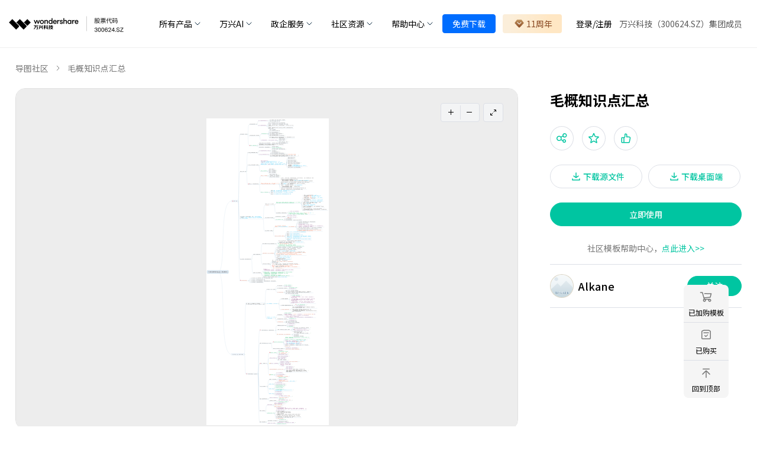

--- FILE ---
content_type: text/html; charset=utf-8
request_url: https://mm.edrawsoft.cn/template/10321
body_size: 76500
content:
<!doctype html>
<html data-n-head-ssr lang="cn" data-theme="light" platform="internal-seo" class="" data-n-head="%7B%22lang%22:%7B%22ssr%22:%22cn%22%7D,%22data-theme%22:%7B%22ssr%22:%22light%22%7D,%22platform%22:%7B%22ssr%22:%22internal-seo%22%7D,%22class%22:%7B%22ssr%22:%22%22%7D%7D">
  <head >
    <title>毛概知识点汇总 - 思维导图</title><meta data-n-head="ssr" charset="utf-8"><meta data-n-head="ssr" name="viewport" content="width=device-width, initial-scale=1.0, minimum-scale=1.0, maximum-scale=1.0, user-scalable=no"><meta data-n-head="ssr" data-hid="git-last-commit" name="git-last-commit" content="{&quot;subject&quot;:&quot;Merge branch &#x27;master&#x27; into &#x27;feat-distribution&#x27;&quot;,&quot;date&quot;:&quot;11/20/2025, 3:18:05 PM&quot;}"><meta data-n-head="ssr" name="format-detection" content="telephone=no"><meta data-n-head="ssr" name="keywords" content="毛概知识点汇总，思维导图"><meta data-n-head="ssr" data-hid="description" name="description" content="毛概期末高分秘籍分享！下面的这一份思维导图内容完整，条理清晰，详细地梳理了毛泽东思想及其历史地位、新民主主义革命理论、社会主义建设道路初步探索的理论成果等知识要点。跟着下图复习，期末轻松拿高分！ 万兴脑图原创思维导图社区提供海量优质的思维导图模板资源，一个各类脑图创意思维绘制，整理知识学习与交流的平台 - 用思维导图来表述毛概知识点汇总"><base href="/"><link data-n-head="ssr" rel="icon" type="image/x-icon" href="/favicon.ico"><link data-n-head="ssr" rel="preconnect" href="https://fonts.googleapis.com"><link data-n-head="ssr" rel="preconnect" href="https://fonts.gstatic.com"><link data-n-head="ssr" rel="stylesheet" href="https://fonts.googleapis.com/css2?family=Noto+Sans+SC:wght@300;400;500;700&amp;display=swap"><script data-n-head="ssr" src="https://mm.edrawsoft.cn/cef/js/qrcode.min.js" ssr="false" defer></script><script data-n-head="ssr" src="https://mm.edrawsoft.cn/cef/js/FileSaver.js" ssr="false" defer></script><script data-n-head="ssr" src="/js/baidu-linksubmit.js" ssr="true" defer></script><script data-n-head="ssr" src="https://www.edrawsoft.cn/productjs/gtm.js" ssr="false" defer></script><link rel="preload" href="/_nuxt/56b156b.js" as="script"><link rel="preload" href="/_nuxt/7f40310.js" as="script"><link rel="preload" href="/_nuxt/fad04b2.js" as="script"><link rel="preload" href="/_nuxt/css/d8ad873.css" as="style"><link rel="preload" href="/_nuxt/a9b3a5a.js" as="script"><link rel="preload" href="/_nuxt/css/41d9511.css" as="style"><link rel="preload" href="/_nuxt/fc9377e.js" as="script"><link rel="preload" href="/_nuxt/732d125.js" as="script"><link rel="preload" href="/_nuxt/css/e09cc82.css" as="style"><link rel="preload" href="/_nuxt/bb4e711.js" as="script"><link rel="preload" href="/_nuxt/css/5c7b76d.css" as="style"><link rel="preload" href="/_nuxt/108fc28.js" as="script"><link rel="preload" href="/_nuxt/css/41e21cb.css" as="style"><link rel="preload" href="/_nuxt/7eea13c.js" as="script"><link rel="preload" href="/_nuxt/9b80e32.js" as="script"><link rel="preload" href="/_nuxt/6d0baf7.js" as="script"><link rel="preload" href="/_nuxt/b1d618d.js" as="script"><link rel="preload" href="/_nuxt/c4e40d1.js" as="script"><link rel="preload" href="/_nuxt/9b3df78.js" as="script"><link rel="stylesheet" href="/_nuxt/css/d8ad873.css"><link rel="stylesheet" href="/_nuxt/css/41d9511.css"><link rel="stylesheet" href="/_nuxt/css/e09cc82.css"><link rel="stylesheet" href="/_nuxt/css/5c7b76d.css"><link rel="stylesheet" href="/_nuxt/css/41e21cb.css">
  </head>
  <body >
    <div data-server-rendered="true" id="__nuxt"><!----><div id="__layout"><div id="app"><header id="wsc-header" class="ed-header sticky top-0 bg-white b-b-1 b-b-solid b-#eee" data-v-622e0786><nav class="flex-col p-0 bg-white" style="padding:4px 0px" data-v-622e0786><div class="container mx-auto f-i-c justify-between h-100% px-0 lg-px-4" style="padding:0 8px" data-v-622e0786><div class="inline-flex h-100%" data-v-622e0786><a href="https://www.edrawsoft.cn/" class="h-100% f-i-c" data-v-622e0786><img src="/_nuxt/img/wondershare-logo.f502ea7.png" alt="wondershare edraw mindmaster logo" style="max-width: 229px" data-v-622e0786></a></div> <div data-v-622e0786><div class="flex lg-hidden  mr-2 items-center" data-v-622e0786><div class="flex lg-hidden items-center justify-end ed-free-test" style="flex: 1" data-v-622e0786><a href="https://www.edrawsoft.cn/download/mobile-mindmaster/" data-v-622e0786>免费试用</a></div> <div class="size-24px flex-center" style="display:;" data-v-622e0786><svg xmlns="http://www.w3.org/2000/svg" viewBox="0 0 32 32" width="16" height="16" fill="none" stroke="currentcolor" stroke-linecap="butt" stroke-linejoin="bevel" stroke-width="2" data-v-622e0786><path d="M4 8 L28 8 M4 16 L28 16 M4 24 L28 24" data-v-622e0786></path></svg></div> <div class="size-24px flex-center" style="display:none;" data-v-622e0786><svg xmlns="http://www.w3.org/2000/svg" viewBox="0 0 32 32" width="12" height="12" fill="none" stroke="currentcolor" stroke-linecap="butt" stroke-linejoin="bevel" stroke-width="2" data-v-622e0786><path d="M2 30 L30 2 M30 30 L2 2" data-v-622e0786></path></svg></div></div></div> <div class="hidden lg:block grow-1 px-4 bg-white order-4" data-v-622e0786><ul class="ml-auto h-100% f-i-c justify-end font-size-sm" data-v-622e0786><li class="group/item cursor-pointer h-100% relative cursor-pointer" data-v-622e0786><a class="py-2 lg:py-6 xl:px-4 md:px-1 inline-flex items-center h-100%" data-v-622e0786><span class="xl:lh-24px lh-16px mr-1" data-v-622e0786>所有产品</span> <img src="https://www.edrawsoft.cn/images_cms/icons/chevron-bottom.svg" alt="chevron bottom" class="inline group-hover/item:hidden" data-v-622e0786> <img src="https://www.edrawsoft.cn/images_cms/icons/chevron-top.svg" alt="chevron top" class="hidden group-hover/item:inline" data-v-622e0786></a> <div class="w-644px hidden group-hover/item:block custom-transition color-#000! absolute border-rd-b-2.5 bg-#f5f7f9" style="top: 100%; left: 0; box-shadow: 0px 6px 8px rgba(0, 0, 0, 0.15)" data-v-622e0786><div class="flex flex-wrap mx-0 xl:p-4 font-size-3 product-dropdown-list" style="max-width: 100%" data-v-622e0786><div class="md:basis-1/3 md:max-w-1/3 basis-1/2 max-w-1/2 p-2" data-v-622e0786><a href="https://www.edrawsoft.cn/edrawmax/" target="_blank" class="head-product xl:p-4 md:p-2" data-v-622e0786><img src="https://neveragain.allstatics.com/2019/assets/icon/logo/edraw-max-square.svg" alt="wondershare edraw max logo" style="max-width: 32px" data-v-622e0786> <div class="pl-2" data-v-622e0786><strong data-v-622e0786>万兴图示</strong> <div data-v-622e0786>EdrawMax</div></div></a></div> <div class="md:basis-1/3 md:max-w-1/3 basis-1/2 max-w-1/2 p-2" data-v-622e0786><a href="https://www.edrawsoft.cn/mindmaster/" target="_blank" class="head-product xl:p-4 md:p-2" data-v-622e0786><img src="https://neveragain.allstatics.com/2019/assets/icon/logo/edraw-mindmaster-square.svg" alt="wondershare edraw mindmaster logo" style="max-width: 32px" data-v-622e0786> <div class="pl-2" data-v-622e0786><strong data-v-622e0786>万兴脑图</strong> <div data-v-622e0786>MindMaster思维导图</div></div></a></div> <div class="md:basis-1/3 md:max-w-1/3 basis-1/2 max-w-1/2 p-2" data-v-622e0786><a href="https://www.edrawsoft.cn/edrawproject/" target="_blank" class="head-product xl:p-4 md:p-2" data-v-622e0786><img src="https://neveragain.allstatics.com/2019/assets/icon/logo/edraw-project-square.svg" alt="wondershare edraw project logo" style="max-width: 32px" data-v-622e0786> <div class="pl-2" data-v-622e0786><strong data-v-622e0786>万兴项管</strong> <div data-v-622e0786>EdrawProj</div></div></a></div> <div class="md:basis-1/3 md:max-w-1/3 basis-1/2 max-w-1/2 p-2" data-v-622e0786><a href="https://www.edrawmax.cn/" target="_blank" class="head-product xl:p-4 md:p-2" data-v-622e0786><img src="https://neveragain.allstatics.com/2019/assets/icon/logo/edraw-max-square.svg" alt="wondershare edraw max online logo" style="max-width: 32px" data-v-622e0786> <div class="pl-2" data-v-622e0786><strong data-v-622e0786>万兴图示在线版</strong> <div data-v-622e0786>EdrawMax Online</div></div></a></div> <div class="md:basis-1/3 md:max-w-1/3 basis-1/2 max-w-1/2 p-2" data-v-622e0786><a href="https://mm.edrawsoft.cn/" target="_blank" class="head-product xl:p-4 md:p-2" data-v-622e0786><img src="https://neveragain.allstatics.com/2019/assets/icon/logo/edraw-mindmaster-square.svg" alt="wondershare edraw mindmaster online logo" style="max-width: 32px" data-v-622e0786> <div class="pl-2" data-v-622e0786><strong data-v-622e0786>万兴脑图在线版</strong> <div data-v-622e0786>MindMaster Online</div></div></a></div></div></div></li> <li class="group/item cursor-pointer h-100% relative cursor-pointer" data-v-622e0786><a class="py-2 lg:py-6 xl:px-4 md:px-1 inline-flex items-center h-100%" data-v-622e0786><span class="xl:lh-24px lh-16px mr-1" data-v-622e0786>万兴AI</span> <img src="https://www.edrawsoft.cn/images_cms/icons/chevron-bottom.svg" alt="chevron bottom" class="inline group-hover/item:hidden" data-v-622e0786> <img src="https://www.edrawsoft.cn/images_cms/icons/chevron-top.svg" alt="chevron top" class="hidden group-hover/item:inline" data-v-622e0786></a> <div class="hidden group-hover/item:block custom-transition color-#000! absolute border-rd-b-2.5 bg-#f5f7f9 font-size-3" style="top: 100%; left: 0; box-shadow: 0px 6px 8px rgba(0, 0, 0, 0.15); width: 144px" data-v-622e0786><div class="p-2" data-v-622e0786><div class="p-2 m-2 cursor-pointer hover:color-#007bff" data-v-622e0786><a href="https://www.edrawsoft.cn/edrawmax/ai/index.html" target="_blank" class="color-inherit" data-v-622e0786>
										万兴图示AI
									</a></div> <div class="p-2 m-2 cursor-pointer hover:color-#007bff" data-v-622e0786><a href="https://www.edrawsoft.cn/mindmaster/ai/" target="_blank" class="color-inherit" data-v-622e0786>万兴脑图AI</a></div></div></div></li> <li class="group/item cursor-pointer h-100% relative cursor-pointer" data-v-622e0786><a class="py-2 lg:py-6 xl:px-4 md:px-1 inline-flex items-center h-100%" data-v-622e0786><span class="xl:lh-24px lh-16px mr-1" data-v-622e0786>政企服务</span> <img src="https://www.edrawsoft.cn/images_cms/icons/chevron-bottom.svg" alt="chevron bottom" class="inline group-hover/item:hidden" data-v-622e0786> <img src="https://www.edrawsoft.cn/images_cms/icons/chevron-top.svg" alt="chevron top" class="hidden group-hover/item:inline" data-v-622e0786></a> <div class="hidden group-hover/item:block custom-transition color-#000! absolute border-rd-b-2.5 bg-#f5f7f9 font-size-3" style="top: 100%; left: 0; box-shadow: 0px 6px 8px rgba(0, 0, 0, 0.15); width: 114px" data-v-622e0786><div class="p-2" data-v-622e0786><div class="p-2 m-2 cursor-pointer hover:color-#007bff" data-v-622e0786><a href="https://www.edrawsoft.cn/business.html" class="color-inherit" data-v-622e0786>企业采购</a></div> <div class="p-2 m-2 cursor-pointer hover:color-#007bff" data-v-622e0786><a href="https://www.edrawsoft.cn/business/guofang.html" target="_blank" class="color-inherit" data-v-622e0786>
										国防版采购
									</a></div> <div class="p-2 m-2 cursor-pointer hover:color-#007bff" data-v-622e0786><a href="https://www.edrawsoft.cn/business/customer-case.html" target="_blank" class="color-inherit" data-v-622e0786>
										客户案例
									</a></div> <div class="p-2 m-2 cursor-pointer hover:color-#007bff" data-v-622e0786><a href="https://www.edrawsoft.cn/recommend.html" class="color-inherit" data-v-622e0786>
										向团队介绍
									</a></div></div></div></li> <li class="group/item cursor-pointer h-100% relative cursor-pointer" data-v-622e0786><a class="py-2 lg:py-6 xl:px-4 md:px-1 inline-flex items-center h-100%" data-v-622e0786><span class="xl:lh-24px lh-16px mr-1" data-v-622e0786>社区资源</span> <img src="https://www.edrawsoft.cn/images_cms/icons/chevron-bottom.svg" alt="chevron bottom" class="inline group-hover/item:hidden" data-v-622e0786> <img src="https://www.edrawsoft.cn/images_cms/icons/chevron-top.svg" alt="chevron top" class="hidden group-hover/item:inline" data-v-622e0786></a> <div class="hidden group-hover/item:block custom-transition color-#000! absolute border-rd-b-2.5 bg-#f5f7f9 font-size-3" style="top: 100%; left: 0; box-shadow: 0px 6px 8px rgba(0, 0, 0, 0.15); width: 144px" data-v-622e0786><div class="p-2" data-v-622e0786><div class="p-2 m-2 cursor-pointer hover:color-#007bff" data-v-622e0786><a href="https://www.edrawmax.cn/templates/" class="color-inherit" data-v-622e0786>万兴图示模板中心</a></div> <div class="p-2 m-2 cursor-pointer hover:color-#007bff" data-v-622e0786><a href="https://mm.edrawsoft.cn/community/show/1" class="color-inherit" data-v-622e0786>思维导图知识社区</a></div> <div class="p-2 m-2 cursor-pointer hover:color-#007bff" data-v-622e0786><a href="https://course.edrawsoft.cn/edrawmax" class="color-inherit" data-v-622e0786>万兴图示学堂</a></div> <div class="p-2 m-2 cursor-pointer hover:color-#007bff" data-v-622e0786><a href="https://course.edrawsoft.cn/mindmaster" class="color-inherit" data-v-622e0786>万兴脑图学堂</a></div></div></div></li> <li class="group/item cursor-pointer h-100% relative cursor-pointer" data-v-622e0786><a class="py-2 lg:py-6 xl:px-4 md:px-1 inline-flex items-center h-100%" data-v-622e0786><span class="xl:lh-24px lh-16px mr-1" data-v-622e0786>帮助中心</span> <img src="https://www.edrawsoft.cn/images_cms/icons/chevron-bottom.svg" alt="chevron bottom" class="inline group-hover/item:hidden" data-v-622e0786> <img src="https://www.edrawsoft.cn/images_cms/icons/chevron-top.svg" alt="chevron top" class="hidden group-hover/item:inline" data-v-622e0786></a> <div class="hidden group-hover/item:block custom-transition color-#000! absolute border-rd-b-2.5 bg-#f5f7f9 font-size-3" style="top: 100%; left: 0; box-shadow: 0px 6px 8px rgba(0, 0, 0, 0.15); width: 114px" data-v-622e0786><div class="p-2" data-v-622e0786><div class="p-2 m-2 cursor-pointer hover:color-#007bff" data-v-622e0786><a href="https://support.wondershare.cn/how-tos/edrawmax/" class="color-inherit" data-v-622e0786>
										帮助中心
									</a></div> <div class="p-2 m-2 cursor-pointer hover:color-#007bff" data-v-622e0786><a href="https://www.edrawsoft.cn/article/" class="color-inherit" data-v-622e0786>文章教程</a></div></div></div></li> <li class="h-100% relative cursor-pointer" data-v-622e0786><div class="h-100% my-2" data-v-622e0786><a href="https://www.edrawsoft.cn/download/" class="px-4 f-i-c lh-none text-white bg-#006dff font-size-sm py-2 b-rd-4px b-1 b-solid b-#006dff" data-v-622e0786>
								免费下载
							</a></div></li> <li class="h-100% relative cursor-pointer" data-v-622e0786><div class="h-100% mx-3" data-v-622e0786><a href="https://www.edrawsoft.cn/order/promotion.html?mmcn" class="px-4 f-i-c lh-none font-size-sm py-2 b-rd-4px zxsy" style="background: linear-gradient(90.2deg, #fbeeda 10.12%, #ffe7c4 79.66%)" data-v-622e0786><img src="https://www.edrawsoft.cn/images_cms/icons/edraw-buy.svg" alt="icon" class="px-1" data-v-622e0786> <span style="color: #8c4c26" data-v-622e0786>双12</span></a></div></li> <li class="h-100% relative cursor-pointer" data-v-622e0786><div id="loginBtn" class="color-inherit py-2 px-3 flex cursor-pointer" data-v-622e0786><span data-v-622e0786>登录</span>/<span data-v-622e0786>注册</span></div></li> <li class="h-100% relative cursor-pointer" data-v-622e0786><span class="py-2 h-100% inline-flex items-center xl:lh-24px lh-16px mr-1" style="color: #5a5a5a" data-v-622e0786>
							万兴科技（300624.SZ）集团成员
						</span></li></ul></div> <!----></div></nav></header> <!----> <!----> <!----> <div class="ed-container"><div class="ed-detail ed-detail-internal-seo ed-internal-seo-container"><!----> <p class="ed-detail-bread"><a href="javascript:void(0)">
			导图社区
		</a> <!----> <span>毛概知识点汇总</span></p> <div class="ed-detail-content"><div class="ed-detail-left"><div class="ed-canvas-img"><div class="ed-canvas-img--wrap"><canvas></canvas> <!----> <div class="ed-canvas-img--view-box"><div><span><!----></span> <span><!----></span></div> <div><span><!----></span></div></div> <!----></div></div> <div class="ed-detail-social"><ul><li class="unclickable"><!---->
						107.0k
					</li> <li><!---->
						13.9k
					</li> <li><!---->
						4.8k
					</li> <li class="_report" style="cursor: pointer"><!---->
						举报
					</li> <li class="ed-share-mobile"><span hide-after="100" class="ed-popover"><div role="tooltip" id="el-popover-7248" aria-hidden="true" class="el-popover el-popper" style="width:autopx;display:none;"><!----> <ul class="ed-share"><li><!----> <div class="ed-share--qrcode ed-top--qrcode"></div></li> <li><!----></li><li><!----></li><li><!----></li><li><!----></li></ul></div><span class="el-popover__reference-wrapper"><span><!----></span></span></span></li></ul> <div class="flex"><!----> <span class="ed-publish-time">
						发布时间：2019-05-23
						
					</span></div></div> <h1>毛概知识点汇总</h1> <p>毛概期末高分秘籍分享！下面的这一份思维导图内容完整，条理清晰，详细地梳理了毛泽东思想及其历史地位、新民主主义革命理论、社会主义建设道路初步探索的理论成果等知识要点。跟着下图复习，期末轻松拿高分！</p> <span class="ed-publish-time-m">
				编辑于2019-05-23 14:37:15
				
			</span> <!----> <div class="ed-detail-author ed-detail-mobile"><div class="ed-author-info"><a href="javascript:void(0)" draggable="false"><div class="ed-avatar flex-center b-rd-50% relative bg-#fff8e6 b-1 b-solid b-#000/15" style="width:40px;height:40px;"><img src="https://thirdwx.qlogo.cn/mmopen/qrnibGjfafyv2vjrq8tQ3fW0UibEPuIQ4VLsuu8Rib4Ezqujk1qz5CEnXib8MN1TPYQynC3RkN0NVWG8EpQd6f5lsYjCrYD83qJO/132" alt="Alkane" draggable="false" loading="lazy" class="w-100% h-100% v-top b-rd-50%"></div> <span title="Alkane">Alkane</span></a> <button type="button" class="el-button el-button--primary el-button--small is-round"><!----><!----><span>
			关注
		</span></button></div> <div class="ed-work-nav" style="display:none;"><span>他的近期作品集</span> <a href="javascript:void(0)" draggable="false"> 查看更多&gt;&gt; </a></div> <ul class="ed-recent-work _portfolio" style="display:none;"></ul> <div class="ed-work-nav" style="display:none;"><span>他的近期作品</span> <a href="javascript:void(0)" draggable="false">
			查看更多&gt;&gt;
		</a></div> <ul class="ed-recent-work" style="display:none;"></ul></div> <!----></div> <div class="ed-detail-right"><h1>毛概知识点汇总</h1> <!----> <ul class="ed-detail-group"><li class="ed-detail-group--icon relative"><!----> <span hide-after="100" class="ed-popover"><div role="tooltip" id="el-popover-4200" aria-hidden="true" class="el-popover el-popper" style="width:autopx;display:none;"><!----> <ul class="ed-share"><li><!----> <div class="ed-share--qrcode ed-top--qrcode"></div></li> <li><!----></li><li><!----></li><li><!----></li><li><!----></li></ul></div><span class="el-popover__reference-wrapper"><button type="button" class="el-button el-button--default el-button--mini is-circle"><!----><!----><span><!----></span></button></span></span> <button type="button" class="el-button el-button--default el-button--mini is-circle"><!----><!----><span><!----></span></button> <button type="button" class="el-button el-button--default el-button--mini is-circle"><!----><!----><span><!----></span></button></li> <li class="flex" style="margin-top:24px;"><button type="button" class="el-button el-button--default is-round" style="padding:7px 28px;"><!----><!----><span><!----> <span style="line-height:24px;color:#00c5a1;">
					下载源文件
				</span></span></button> <button type="button" class="el-button el-button--default is-round" style="padding:7px 28px;"><!----><!----><span><!----> <span style="line-height:24px;color:#00c5a1;">
					下载桌面端
				</span></span></button></li> <li><button type="button" class="el-button el-button--primary is-round" style="padding:9px 100px;width:324px;"><!----><!----><span><span class="flex-center"><!----> <!----> <span style="line-height:20px;">立即使用</span></span></span></button></li></ul> <p class="ed-detail--help">
		社区模板帮助中心，<a>点此进入&gt;&gt;</a></p> <div class="ed-detail-author"><div class="ed-author-info"><a href="javascript:void(0)" draggable="false"><div class="ed-avatar flex-center b-rd-50% relative bg-#fff8e6 b-1 b-solid b-#000/15" style="width:40px;height:40px;"><img src="https://thirdwx.qlogo.cn/mmopen/qrnibGjfafyv2vjrq8tQ3fW0UibEPuIQ4VLsuu8Rib4Ezqujk1qz5CEnXib8MN1TPYQynC3RkN0NVWG8EpQd6f5lsYjCrYD83qJO/132" alt="Alkane" draggable="false" loading="lazy" class="w-100% h-100% v-top b-rd-50%"></div> <span title="Alkane">Alkane</span></a> <button type="button" class="el-button el-button--primary el-button--small is-round"><!----><!----><span>
			关注
		</span></button></div> <div class="ed-work-nav" style="display:none;"><span>他的近期作品集</span> <a href="javascript:void(0)" draggable="false"> 查看更多&gt;&gt; </a></div> <ul class="ed-recent-work _portfolio" style="display:none;"></ul> <div class="ed-work-nav" style="display:none;"><span>他的近期作品</span> <a href="javascript:void(0)" draggable="false">
			查看更多&gt;&gt;
		</a></div> <ul class="ed-recent-work" style="display:none;"></ul></div></div></div> <div class="pb-4"><ul class="ed-detail-recommand"><li class="active">
				相似推荐
			</li><li>
				大纲
			</li></ul> <div><div class="ed-waterfall"><ul><div class="ed-waterfall--grid-sizer"></div> <div class="ed-waterfall--gutter-sizer"></div> <li class="ed-work--wrap"><div data-position="relation" class="ed-work"><!----> <!----> <!----> <!----> <!----> <a href="/template/637" target="_blank" class="ed-work--image-wrap"><img draggable="false" src="https://edrawcloudpubliccn.oss-cn-shenzhen.aliyuncs.com/work/229523/2018-10-19/1539917020/thumb.png?x-oss-process=image/resize,w_300,m_lfit" alt="法理学读书笔记" loading="lazy"> <!----></a> <div class="ed-work--info"><p class="ed-work--title">法理学读书笔记</p> <ul class="ed-work--number" style="display:;"><li class="unclickable"><!----> <span>4.0k</span></li> <li class="unclickable"><!----> <span>15</span></li> <li><!----> <span>270</span></li> <li><!----> <span>39</span></li> <li><!----> <span>0</span></li></ul> <div class="ed-work--author"><a href="/user/229523?lang=CN" target="_blank" draggable="false" class="ed-work--avatar"><div class="ed-avatar flex-center b-rd-50% relative bg-#fff8e6 b-1 b-solid b-#000/15" style="width:20px;height:20px;"><img src="https://thirdwx.qlogo.cn/mmopen/vi_32/Q0j4TwGTfTIx2K2AlX1MvCuedSFwlrkPFlqvaN6S5A125ibLygtvFlhRSUmjTaH9ribXjDhccogxYiaR8f1W4Zouw/132" alt="嗯坤" draggable="false" loading="lazy" class="w-100% h-100% v-top b-rd-50%"></div> <span class="ed-work--nickname">
					嗯坤
				</span> <!----></a> <!----><!----><!----></div></div></div></li><li class="ed-work--wrap"><div data-position="relation" class="ed-work"><!----> <!----> <!----> <!----> <!----> <a href="/template/2482" target="_blank" class="ed-work--image-wrap"><img draggable="false" src="https://edrawcloudpubliccn.oss-cn-shenzhen.aliyuncs.com/work/337529/2018-12-18/1545145438/thumb.png?x-oss-process=image/resize,w_300,m_lfit" alt="大一上思修" loading="lazy"> <!----></a> <div class="ed-work--info"><p class="ed-work--title">大一上思修</p> <ul class="ed-work--number" style="display:;"><li class="unclickable"><!----> <span>9.4k</span></li> <li class="unclickable"><!----> <span>537</span></li> <li><!----> <span>1.3k</span></li> <li><!----> <span>490</span></li> <li><!----> <span>0</span></li></ul> <div class="ed-work--author"><a href="/user/337529?lang=CN" target="_blank" draggable="false" class="ed-work--avatar"><div class="ed-avatar flex-center b-rd-50% relative bg-#fff8e6 b-1 b-solid b-#000/15" style="width:20px;height:20px;"><img src="https://thirdqq.qlogo.cn/qqapp/101347255/17A4EBBEE8D962105CE9F179EF20A0C0/100" alt="右 E" draggable="false" loading="lazy" class="w-100% h-100% v-top b-rd-50%"></div> <span class="ed-work--nickname">
					右 E
				</span> <!----></a> <!----><!----><!----></div></div></div></li><li class="ed-work--wrap"><div data-position="relation" class="ed-work"><!----> <!----> <!----> <!----> <!----> <a href="/template/3437" target="_blank" class="ed-work--image-wrap"><img draggable="false" src="https://edrawcloudpubliccn.oss-cn-shenzhen.aliyuncs.com/work/404296/2019-1-3/1546511230/thumb.png?x-oss-process=image/resize,w_300,m_lfit" alt="大学二年级语文读书笔记" loading="lazy"> <!----></a> <div class="ed-work--info"><p class="ed-work--title">大学二年级语文读书笔记</p> <ul class="ed-work--number" style="display:;"><li class="unclickable"><!----> <span>2.3k</span></li> <li class="unclickable"><!----> <span>96</span></li> <li><!----> <span>168</span></li> <li><!----> <span>35</span></li> <li><!----> <span>0</span></li></ul> <div class="ed-work--author"><a href="/user/404296?lang=CN" target="_blank" draggable="false" class="ed-work--avatar"><div class="ed-avatar flex-center b-rd-50% relative bg-#fff8e6 b-1 b-solid b-#000/15" style="width:20px;height:20px;"><img src="https://thirdwx.qlogo.cn/mmopen/vi_32/khSCxaCDAVb7xbRjR58UdYibaevNCtQEFD6f7HvwQAUicW92yY7rwVCYlVpyeEicGibB0M0XhfibDAkzOooaQEw8BXg/132" alt="等一朵花开" draggable="false" loading="lazy" class="w-100% h-100% v-top b-rd-50%"></div> <span class="ed-work--nickname">
					等一朵花开
				</span> <!----></a> <!----><!----><!----></div></div></div></li><li class="ed-work--wrap"><div data-position="relation" class="ed-work"><!----> <!----> <!----> <!----> <!----> <a href="/template/3733" target="_blank" class="ed-work--image-wrap"><img draggable="false" src="https://edrawcloudpubliccn.oss-cn-shenzhen.aliyuncs.com/work/369853/2019-1-8/1546950333/thumb.png?x-oss-process=image/resize,w_300,m_lfit" alt="大学思修全书的知识点总结归纳思维导图         " loading="lazy"> <!----></a> <div class="ed-work--info"><p class="ed-work--title">大学思修全书的知识点总结归纳思维导图         </p> <ul class="ed-work--number" style="display:;"><li class="unclickable"><!----> <span>17.6k</span></li> <li class="unclickable"><!----> <span>4</span></li> <li><!----> <span>2.6k</span></li> <li><!----> <span>987</span></li> <li><!----> <span>0</span></li></ul> <div class="ed-work--author"><a href="/user/369853?lang=CN" target="_blank" draggable="false" class="ed-work--avatar"><div class="ed-avatar flex-center b-rd-50% relative bg-#fff8e6 b-1 b-solid b-#000/15" style="width:20px;height:20px;"><img src="https://thirdwx.qlogo.cn/mmopen/vi_32/DYAIOgq83erm9rlq7S1XWiby0Ib7mPgtmPPhIYTBDdybV6F8Ke2WSpWvvEV7brujSBrQXtr4acKrqrqicWyzxn9w/132" alt="占得人间一味愚" draggable="false" loading="lazy" class="w-100% h-100% v-top b-rd-50%"></div> <span class="ed-work--nickname">
					占得人间一味愚
				</span> <!----></a> <!----><!----><!----></div></div></div></li><li class="ed-work--wrap"><div data-position="relation" class="ed-work"><!----> <!----> <!----> <!----> <!----> <a href="/template/5665" target="_blank" class="ed-work--image-wrap"><img draggable="false" src="https://edrawcloudpubliccn.oss-cn-shenzhen.aliyuncs.com/work/381484/2019-2-27/1551267312/thumb.png?x-oss-process=image/resize,w_300,m_lfit" alt="思修期末复习内容详细版" loading="lazy"> <!----></a> <div class="ed-work--info"><p class="ed-work--title">思修期末复习内容详细版</p> <ul class="ed-work--number" style="display:;"><li class="unclickable"><!----> <span>2.5k</span></li> <li class="unclickable"><!----> <span>3</span></li> <li><!----> <span>290</span></li> <li><!----> <span>55</span></li> <li><!----> <span>0</span></li></ul> <div class="ed-work--author"><a href="/user/381484?lang=CN" target="_blank" draggable="false" class="ed-work--avatar"><div class="ed-avatar flex-center b-rd-50% relative bg-#fff8e6 b-1 b-solid b-#000/15" style="width:20px;height:20px;"><img src="https://thirdwx.qlogo.cn/mmopen/vi_32/Q0j4TwGTfTJ7m6GFcPvzOc8cFEaa0duxkhc58XrGyHSWy41Sc95JHs4MVAOCebNZ6wyI5eaJAocGib7RNic9ibQUg/132" alt="Arrhythmia" draggable="false" loading="lazy" class="w-100% h-100% v-top b-rd-50%"></div> <span class="ed-work--nickname">
					Arrhythmia
				</span> <!----></a> <!----><!----><!----></div></div></div></li><li class="ed-work--wrap"><div data-position="relation" class="ed-work"><!----> <!----> <!----> <!----> <!----> <a href="/template/7189" target="_blank" class="ed-work--image-wrap"><img draggable="false" src="https://edrawcloudpubliccn.oss-cn-shenzhen.aliyuncs.com/work/573436/2019-3-30/1553931488/thumb.png?x-oss-process=image/resize,w_300,m_lfit" alt="《教育学》读书笔记" loading="lazy"> <!----></a> <div class="ed-work--info"><p class="ed-work--title">《教育学》读书笔记</p> <ul class="ed-work--number" style="display:;"><li class="unclickable"><!----> <span>2.5k</span></li> <li class="unclickable"><!----> <span>2</span></li> <li><!----> <span>92</span></li> <li><!----> <span>22</span></li> <li><!----> <span>0</span></li></ul> <div class="ed-work--author"><a href="/user/573436?lang=CN" target="_blank" draggable="false" class="ed-work--avatar"><div class="ed-avatar flex-center b-rd-50% relative bg-#fff8e6 b-1 b-solid b-#000/15" style="width:20px;height:20px;"><img src="https://thirdwx.qlogo.cn/mmopen/vi_32/YGanTv1a7DqhA6Qwt6iagAWLn0LsB5icrI7VvlM6OMq3puPOUiamq1Cd2uicdyVJCbia443qO72YzynQVatfvLicicwRA/132" alt="靠谱小伙伴" draggable="false" loading="lazy" class="w-100% h-100% v-top b-rd-50%"></div> <span class="ed-work--nickname">
					靠谱小伙伴
				</span> <!----></a> <!----><!----><!----></div></div></div></li><li class="ed-work--wrap"><div data-position="relation" class="ed-work"><!----> <!----> <!----> <!----> <!----> <a href="/template/7379" target="_blank" class="ed-work--image-wrap"><img draggable="false" src="https://edrawcloudpubliccn.oss-cn-shenzhen.aliyuncs.com/work/619369/2019-4-2/1554208343/thumb.png?x-oss-process=image/resize,w_300,m_lfit" alt="毛概第九章学习笔记思维导图" loading="lazy"> <!----></a> <div class="ed-work--info"><p class="ed-work--title">毛概第九章学习笔记思维导图</p> <ul class="ed-work--number" style="display:;"><li class="unclickable"><!----> <span>3.7k</span></li> <li class="unclickable"><!----> <span>159</span></li> <li><!----> <span>219</span></li> <li><!----> <span>29</span></li> <li><!----> <span>0</span></li></ul> <div class="ed-work--author"><a href="/user/619369?lang=CN" target="_blank" draggable="false" class="ed-work--avatar"><div class="ed-avatar flex-center b-rd-50% relative bg-#fff8e6 b-1 b-solid b-#000/15" style="width:20px;height:20px;"><img src="https://thirdwx.qlogo.cn/mmopen/vi_32/Q0j4TwGTfTIV2ia1uJTNnw7L5AL1rv42aKCyBb8o5zTnibKiaibC4wP424fSYkCVW0CJOiceGib3C8R3H6Xia5ViaRcFqA/132" alt="楚～" draggable="false" loading="lazy" class="w-100% h-100% v-top b-rd-50%"></div> <span class="ed-work--nickname">
					楚～
				</span> <!----></a> <!----><!----><!----></div></div></div></li><li class="ed-work--wrap"><div data-position="relation" class="ed-work"><!----> <!----> <!----> <!----> <!----> <a href="/template/7436" target="_blank" class="ed-work--image-wrap"><img draggable="false" src="https://edrawcloudpubliccn.oss-cn-shenzhen.aliyuncs.com/work/623260/2019-4-4/1554308782/thumb.png?x-oss-process=image/resize,w_300,m_lfit" alt="《见识》读书笔记" loading="lazy"> <!----></a> <div class="ed-work--info"><p class="ed-work--title">《见识》读书笔记</p> <ul class="ed-work--number" style="display:;"><li class="unclickable"><!----> <span>5.4k</span></li> <li class="unclickable"><!----> <span>247</span></li> <li><!----> <span>402</span></li> <li><!----> <span>76</span></li> <li><!----> <span>0</span></li></ul> <div class="ed-work--author"><a href="/user/623260?lang=CN" target="_blank" draggable="false" class="ed-work--avatar"><div class="ed-avatar flex-center b-rd-50% relative bg-#fff8e6 b-1 b-solid b-#000/15" style="width:20px;height:20px;"><img src="https://thirdwx.qlogo.cn/mmopen/vi_32/Q0j4TwGTfTJSn98tAEdLYGgyDnJsrK5k9icQUgKg5ia8U5DEcE2qHM3d5aKPHeA7icKG8XGGzL5EY07vWJia3icIKXQ/132" alt="夏雪天" draggable="false" loading="lazy" class="w-100% h-100% v-top b-rd-50%"></div> <span class="ed-work--nickname">
					夏雪天
				</span> <!----></a> <!----><!----><!----></div></div></div></li><li class="ed-work--wrap"><div data-position="relation" class="ed-work"><!----> <!----> <!----> <!----> <!----> <a href="/template/13061" target="_blank" class="ed-work--image-wrap"><img draggable="false" src="https://edrawcloudpubliccn.oss-cn-shenzhen.aliyuncs.com/work/913543/2019-7-1/1561991812/thumb.png?x-oss-process=image/resize,w_300,m_lfit" alt="毛概考试内容8-14章" loading="lazy"> <!----></a> <div class="ed-work--info"><p class="ed-work--title">毛概考试内容8-14章</p> <ul class="ed-work--number" style="display:;"><li class="unclickable"><!----> <span>3.7k</span></li> <li class="unclickable"><!----> <span>293</span></li> <li><!----> <span>413</span></li> <li><!----> <span>87</span></li> <li><!----> <span>0</span></li></ul> <div class="ed-work--author"><a href="/user/913543?lang=CN" target="_blank" draggable="false" class="ed-work--avatar"><div class="ed-avatar flex-center b-rd-50% relative bg-#fff8e6 b-1 b-solid b-#000/15" style="width:20px;height:20px;"><img src="https://thirdqq.qlogo.cn/g?b=oidb&amp;k=XUdkUicSa5R4DxQFdiaSFHtA&amp;s=100" alt="我太TM喜欢Java了" draggable="false" loading="lazy" class="w-100% h-100% v-top b-rd-50%"></div> <span class="ed-work--nickname">
					我太TM喜欢Java了
				</span> <!----></a> <!----><!----><!----></div></div></div></li><li class="ed-work--wrap"><div data-position="relation" class="ed-work"><!----> <!----> <!----> <!----> <!----> <a href="/template/13555" target="_blank" class="ed-work--image-wrap"><img draggable="false" src="https://edrawcloudpubliccn.oss-cn-shenzhen.aliyuncs.com/work/945085/2019-7-9/1562604726/thumb.png?x-oss-process=image/resize,w_300,m_lfit" alt="毛概课后答案整理" loading="lazy"> <!----></a> <div class="ed-work--info"><p class="ed-work--title">毛概课后答案整理</p> <ul class="ed-work--number" style="display:;"><li class="unclickable"><!----> <span>5.0k</span></li> <li class="unclickable"><!----> <span>211</span></li> <li><!----> <span>597</span></li> <li><!----> <span>149</span></li> <li><!----> <span>0</span></li></ul> <div class="ed-work--author"><a href="/user/945085?lang=CN" target="_blank" draggable="false" class="ed-work--avatar"><div class="ed-avatar flex-center b-rd-50% relative bg-#fff8e6 b-1 b-solid b-#000/15" style="width:20px;height:20px;"><img src="https://thirdwx.qlogo.cn/mmopen/vi_32/YOgXb0yib7vUKBcEhsnJBMlX3T6TJMetZhe8DXd2BIorGtXGPAhJ9DgxiamPbcanlNTrjNyPz8LevEsIibCy1G1tw/132" alt="landsia" draggable="false" loading="lazy" class="w-100% h-100% v-top b-rd-50%"></div> <span class="ed-work--nickname">
					landsia
				</span> <!----></a> <!----><!----><!----></div></div></div></li></ul>  </div> <!----></div> <div class="ed-outline ed-outline--top" style="display:none;"><p class="ed-outline-title"><!----> <span>毛泽东思想和中国特色社会主义理论体系概论</span></p> <div style="display:;"><div class="ed-outline"><p class="ed-outline-title"><!----> <span>毛泽东思想</span></p> <div style="display:;"><div class="ed-outline"><p class="ed-outline-title"><!----> <span>毛泽东思想及其历史地位</span></p> <div style="display:;"><div class="ed-outline"><p class="ed-outline-title"><!----> <span>毛泽东思想的形成和发展</span></p> <div style="display:;"><div class="ed-outline"><p class="ed-outline-title"><!----> <span>毛泽东思想形成发展的历史条件</span></p> <div style="display:;"><div class="ed-outline"><p class="ed-outline-title"><!----> <span>时代背景:(战争与革命）帝国主义战争和无产阶级革命</span></p> <div style="display:none;"></div></div><div class="ed-outline"><p class="ed-outline-title"><!----> <span>实践基础：革命与建设（现实条件）</span></p> <div style="display:none;"></div></div></div></div><div class="ed-outline"><p class="ed-outline-title"><!----> <span>毛泽东思想形成发展的过程</span></p> <div style="display:;"><div class="ed-outline"><p class="ed-outline-title"><!----> <span>萌芽：国内革命战争时期，提出新民主主义革命的基本思想</span></p> <div style="display:none;"></div></div><div class="ed-outline"><p class="ed-outline-title"><!----> <span>初步形成：土地革命时期，毛泽东提出农村包围城市，武装夺取政权</span></p> <div style="display:none;"></div></div><div class="ed-outline"><p class="ed-outline-title"><!----> <span>走向成熟：遵义会议后，新民主主义革命理论的系统阐述，1945年中共七大，毛泽东思想写入党章</span></p> <div style="display:none;"></div></div><div class="ed-outline"><p class="ed-outline-title"><!----> <span>继续发展：解放战争时期，新中国成立以后社会主义革命和社会建设的思想是毛泽东思想的丰富和发展</span></p> <div style="display:none;"></div></div></div></div></div></div><div class="ed-outline"><p class="ed-outline-title"><!----> <span>毛泽东思想的主要内容和活的灵魂</span></p> <div style="display:;"><div class="ed-outline"><p class="ed-outline-title"><!----> <span>毛泽东思想的主要内容</span></p> <div style="display:;"><div class="ed-outline"><p class="ed-outline-title"><!----> <span>新民主主义革命理论</span></p> <div style="display:none;"></div></div><div class="ed-outline"><p class="ed-outline-title"><!----> <span>社会主义革命和社会主义建设理论</span></p> <div style="display:none;"></div></div><div class="ed-outline"><p class="ed-outline-title"><!----> <span>革命军队建设和军事战略的理论</span></p> <div style="display:;"><div class="ed-outline"><p class="ed-outline-title"><!----> <span>1、全心全意为人民服务是军队唯一宗旨</span></p> <div style="display:none;"></div></div><div class="ed-outline"><p class="ed-outline-title"><!----> <span>2、规定了党指挥枪的原则</span></p> <div style="display:none;"></div></div><div class="ed-outline"><p class="ed-outline-title"><!----> <span>3、制定了三大规律、八项注意</span></p> <div style="display:none;"></div></div><div class="ed-outline"><p class="ed-outline-title"><!----> <span>重要指导思想：中国成立后，提出必须加强国防，
建设现代化革命武装力量和发展现代化国防技术的重要领导思想</span></p> <div style="display:none;"></div></div></div></div><div class="ed-outline"><p class="ed-outline-title"><!----> <span>政策和策略的理论：政策和策略是党的生命</span></p> <div style="display:;"><div class="ed-outline"><p class="ed-outline-title"><!----> <span>1、（思想）弱小革命力量能胜反动力量</span></p> <div style="display:none;"></div></div><div class="ed-outline"><p class="ed-outline-title"><!----> <span>2、战略上藐视敌人，战术上重视敌人</span></p> <div style="display:none;"></div></div><div class="ed-outline"><p class="ed-outline-title"><!----> <span>3、对敌人要区别对待、分化瓦解，做到有理、有利、有节</span></p> <div style="display:none;"></div></div><div class="ed-outline"><p class="ed-outline-title"><!----> <span>4、公开斗争和秘密斗争相结合</span></p> <div style="display:none;"></div></div></div></div><div class="ed-outline"><p class="ed-outline-title"><!----> <span>思想政治工作和文化工作的理论：
思想政治工作是经济工作和其他一切工作的生命线</span></p> <div style="display:;"><div class="ed-outline"><p class="ed-outline-title"><!----> <span>1、实现政治和经济统一，政治和建设统一，又红又专的方针（思想）</span></p> <div style="display:none;"></div></div><div class="ed-outline"><p class="ed-outline-title"><!----> <span>2、实现百花齐放，百家争鸣和古为今用、洋为中用、推陈出新的方针</span></p> <div style="display:none;"></div></div><div class="ed-outline"><p class="ed-outline-title"><!----> <span>3、工农相结合</span></p> <div style="display:none;"></div></div><div class="ed-outline"><p class="ed-outline-title"><!----> <span>4、全心全意为人民服务，对革命工作要极端负责</span></p> <div style="display:none;"></div></div></div></div><div class="ed-outline"><p class="ed-outline-title"><!----> <span>党的建设理论：三大作风（理论和实际相结合的作风，和人民群众紧密联系在一起的作风，自我批评的作风）区别于其他政党的显著标志。</span></p> <div style="display:none;"></div></div></div></div><div class="ed-outline"><p class="ed-outline-title"><!----> <span>毛泽东思想活的灵魂：十一届六中全会提出毛泽东思想</span></p> <div style="display:;"><div class="ed-outline"><p class="ed-outline-title"><!----> <span>实事求是（核心和实质）</span></p> <div style="display:;"><div class="ed-outline"><p class="ed-outline-title"><!----> <span>1、一切从实际出发（前提和基础），理论联系实际（根本途径和方法），
坚持在实践中检验真理和发展真理（根本目的）</span></p> <div style="display:none;"></div></div><div class="ed-outline"><p class="ed-outline-title"><!----> <span>2、实事求是是马克思的根本观点：要求</span></p> <div style="display:;"><div class="ed-outline"><p class="ed-outline-title"><!----> <span>1、深入实际了解事物的本来面貌，把握事物内在联系，
按照客观规律办事</span></p> <div style="display:none;"></div></div><div class="ed-outline"><p class="ed-outline-title"><!----> <span>2、清醒认识和正确把握我国基本国情（现在并一直处于社会主义初级阶段）</span></p> <div style="display:none;"></div></div><div class="ed-outline"><p class="ed-outline-title"><!----> <span>3、不断推进实践基础上的理论创新</span></p> <div style="display:none;"></div></div></div></div></div></div><div class="ed-outline"><p class="ed-outline-title"><!----> <span>群众路线（工作路线）</span></p> <div style="display:;"><div class="ed-outline"><p class="ed-outline-title"><!----> <span>1.一切为了群众，一切依靠群众</span></p> <div style="display:none;"></div></div><div class="ed-outline"><p class="ed-outline-title"><!----> <span>2.科学内涵：从客观存在事物去研究事物发展规律</span></p> <div style="display:none;"></div></div><div class="ed-outline"><p class="ed-outline-title"><!----> <span>3.理论基础：本质上体现马克思主义关于人民群众是历史的创造者这一基本原理</span></p> <div style="display:none;"></div></div><div class="ed-outline"><p class="ed-outline-title"><!----> <span>4.要求：a、人民是推动历史发展的根本力量
b、坚持全心全意为人民服务的根本宗旨
c、保持党同人民群众的血肉联系</span></p> <div style="display:none;"></div></div></div></div><div class="ed-outline"><p class="ed-outline-title"><!----> <span>独立自主（根本立足点）要求：</span></p> <div style="display:;"><div class="ed-outline"><p class="ed-outline-title"><!----> <span>1、坚持中国的事情必须由中国人民自己处理</span></p> <div style="display:none;"></div></div><div class="ed-outline"><p class="ed-outline-title"><!----> <span>2、坚持独立自主的和平外交政策，坚定不移走和平发展道路</span></p> <div style="display:none;"></div></div></div></div></div></div></div></div><div class="ed-outline"><p class="ed-outline-title"><!----> <span>毛泽东思想的历史地位</span></p> <div style="display:;"><div class="ed-outline"><p class="ed-outline-title"><!----> <span>马克思主义中国化的第一个重大理论成果：，毛泽东提出“马克思主义中国化”的科学命题和重大任务</span></p> <div style="display:none;"></div></div><div class="ed-outline"><p class="ed-outline-title"><!----> <span>中国革命和建设的科学指南：毛泽东思想是被实践证明了的关于中国革命和建设的正确的理论原则和经验总结，是中国革命和建设的科学指南。</span></p> <div style="display:none;"></div></div><div class="ed-outline"><p class="ed-outline-title"><!----> <span>中国共产党和中国人民宝贵的精神财富</span></p> <div style="display:;"><div class="ed-outline"><p class="ed-outline-title"><!----> <span>毛泽东思想的指导意义</span></p> <div style="display:none;"></div></div><div class="ed-outline"><p class="ed-outline-title"><!----> <span>对毛泽东和毛泽东思想的科学评价</span></p> <div style="display:;"><div class="ed-outline"><p class="ed-outline-title"><!----> <span>1、毛泽东是伟大的马克思主义者，伟大的无产阶级革命家，
战略家，理论家，马克思主义中国化的伟大开拓者，伟大爱国者和民族英雄</span></p> <div style="display:none;"></div></div><div class="ed-outline"><p class="ed-outline-title"><!----> <span>2、为新民主主义革命的胜利，社会主义革命的成功、社会主义建设的全面展开，作出了彪炳史册的贡献，毛泽东同志最突出最伟大的贡献，就是领导我们党和人民找到了新民主主义革命的正确道路，完成了反帝反封建的任务，建立了中华人民共和国，确立了社会主义基本制度，取得了社会主义建设的基础性成就，并为我们探索建设中国特色社会主义道路积累了经验和提供了条件。</span></p> <div style="display:none;"></div></div><div class="ed-outline"><p class="ed-outline-title"><!----> <span>3、应该全面、历史、辩证地看待和分析，功绩是第一位的，错误是第二位的。</span></p> <div style="display:none;"></div></div></div></div></div></div></div></div></div></div><div class="ed-outline"><p class="ed-outline-title"><!----> <span>新民主主义革命理论</span></p> <div style="display:;"><div class="ed-outline"><p class="ed-outline-title"><!----> <span>新民主主义革命理论形成的依据</span></p> <div style="display:;"><div class="ed-outline"><p class="ed-outline-title"><!----> <span>近代中国国情和中国革命的时代特征</span></p> <div style="display:;"><div class="ed-outline"><p class="ed-outline-title"><!----> <span>近代中国国情，是解决中国革命问题的基本前提</span></p> <div style="display:;"><div class="ed-outline"><p class="ed-outline-title"><!----> <span>1、认清国情，是认清和解决革命问题的基本依据</span></p> <div style="display:none;"></div></div><div class="ed-outline"><p class="ed-outline-title"><!----> <span>2、近代中国最基本的国情：半殖民地半封建性质的社会，
区分，当代中国的基本国情：仍然处于并将长期处于社会主义初级阶段</span></p> <div style="display:none;"></div></div></div></div><div class="ed-outline"><p class="ed-outline-title"><!----> <span>近代中国国情</span></p> <div style="display:;"><div class="ed-outline"><p class="ed-outline-title"><!----> <span>1、近代中国的社会性质：1840年鸦片战争前，封建国家；
两个根本的变化：a、独立的中国逐步沦为半殖民地的中国
b、封建的中国逐步变为半殖民的中国</span></p> <div style="display:none;"></div></div><div class="ed-outline"><p class="ed-outline-title"><!----> <span>2、近代中国社会主义矛盾：帝国主义和中华民族的矛盾、封建主义和人民大众的矛盾（占支配地位）；最主要的矛盾：帝国主义和中华民族的矛盾（各种矛盾中最主要）</span></p> <div style="display:none;"></div></div><div class="ed-outline"><p class="ed-outline-title"><!----> <span>3、近代中国革命的根本任务：推翻帝国主义（首要对象），封建主要和官僚主义</span></p> <div style="display:none;"></div></div><div class="ed-outline"><p class="ed-outline-title"><!----> <span>近代中国革命的性质：资产阶级民主革命</span></p> <div style="display:none;"></div></div></div></div><div class="ed-outline"><p class="ed-outline-title"><!----> <span>近代中国革命的时代特征</span></p> <div style="display:;"><div class="ed-outline"><p class="ed-outline-title"><!----> <span>1、旧民主主义革命：鸦片战争-辛亥革命，反帝反封建的斗争</span></p> <div style="display:none;"></div></div><div class="ed-outline"><p class="ed-outline-title"><!----> <span>2、新民主主义革命，以俄国十月革命的胜利为标志1917年</span></p> <div style="display:none;"></div></div><div class="ed-outline"><p class="ed-outline-title"><!----> <span>3、旧民主主义向新民主主义革命转变：转变的标志：五四运动；转变的条件</span></p> <div style="display:;"><div class="ed-outline"><p class="ed-outline-title"><!----> <span>A、主观条件：a.中国无产阶级开始以独立的政治力量登上历史舞台（1919年五四运动之后）；b、随着马克思主义的广泛传播，马克思主义逐步成为中国革命的指导思想。</span></p> <div style="display:none;"></div></div><div class="ed-outline"><p class="ed-outline-title"><!----> <span>B、客观条件：a.旧民主主义革命的失败
b.近代中国革命形势的发展
c.世界形势的新变化（1914年爆发第一次世界大战和十月革命）</span></p> <div style="display:none;"></div></div></div></div></div></div></div></div><div class="ed-outline"><p class="ed-outline-title"><!----> <span>新民主主义革命理论的实践基础</span></p> <div style="display:;"><div class="ed-outline"><p class="ed-outline-title"><!----> <span>旧民主主义革命的失败呼唤新的革命理论的诞生</span></p> <div style="display:;"><div class="ed-outline"><p class="ed-outline-title"><!----> <span>1、旧民主主义革命的失败：资产阶级革命</span></p> <div style="display:none;"></div></div><div class="ed-outline"><p class="ed-outline-title"><!----> <span>2、新民主主义革命理论产生的客观条件，旧民主主义革命-（资产阶级民主革命性质）的失败，近代中国革命形势的发展，以及世界形势的新变化，呼唤着新的革命理论的诞生。</span></p> <div style="display:none;"></div></div><div class="ed-outline"><p class="ed-outline-title"><!----> <span>决定民主性质不是由领导决定，而是由革命任务和对象</span></p> <div style="display:none;"></div></div></div></div><div class="ed-outline"><p class="ed-outline-title"><!----> <span>新民主主义革命的艰辛探索奠定了革命理论形成的实际基础；第三世界人民和国家的觉醒；
提出了“须知政权是由枪杆子中取得的”著名论断和“工农武装割据”思想，探索出了“农村包围城市，武装夺取政权的革命道路，领导革命不断向前发展。</span></p> <div style="display:;"><div class="ed-outline"><p class="ed-outline-title"><!----> <span>八七会议：枪杆子里出政权；   遵义会议：1936；        七大：毛泽东思想写入党章；      七届二中全会：农业国-工业国；新民国-社会国；         八大：矛盾改变； 十一届三中全会：改革开放，以经济为中心；             十一届六中全会（1981）：矛盾改变 十三大：社会主义初级阶段总路线                      十五大：1997年，邓小平理论（写入党章） 十六大：三个代表（写入党章） 十七大：科学发展观（写入党章）  十八大：科学发展观（确立为党的指导思想）  1、中国革命的基本问题：农民问题                    2、中国革命的根本问题：国家政权问题    3、中国革命的首要问题：分清敌我问题                4、中国革命的中心问题：领导权的问题 5、中国革命的中心内容：没收地主阶级土地归农民所有   6、中国革命的实质：农民革命 7、中国革命的战争实质：党领导的农民战争            8、中国革命的根本任务：推翻三座大山（帝、封、官）
9、中国革命的根本目的：解放和发展生产力</span></p> <div style="display:none;"></div></div></div></div></div></div></div></div><div class="ed-outline"><p class="ed-outline-title"><!----> <span>新民主主义革命的总路线和基本纲领</span></p> <div style="display:;"><div class="ed-outline"><p class="ed-outline-title"><!----> <span>新民主主义革命的总路线；
1、第一次提出：1939年毛泽东在《中国革命和中国共产党》一文中，
第一次提出新民主主义革命的科学概念。
2、完整表述：1948年毛泽东在《在晋绥干部会议上的讲话》中第一次系统提出，
完整地表述了总路线的内容，即无产阶级领导的，人民大众的，反对帝国主义。封建主义和官僚资本主义的革命。人民大众：农民阶级、民族资产阶级、城市小资产阶级</span></p> <div style="display:;"><div class="ed-outline"><p class="ed-outline-title"><!----> <span>新民主主义革命的对象</span></p> <div style="display:;"><div class="ed-outline"><p class="ed-outline-title"><!----> <span>1、分清敌友，是中国革命的首要问题（三座大山）</span></p> <div style="display:none;"></div></div><div class="ed-outline"><p class="ed-outline-title"><!----> <span>2、帝国主义是中国革命的首要对象，
近代中国所遭受的最大的压迫是来自帝国主义的民族压迫</span></p> <div style="display:none;"></div></div><div class="ed-outline"><p class="ed-outline-title"><!----> <span>3、封建地主阶级是帝国主义统治中国和封建军阀实行专制统治的社会基础
（从根本上说，在经济上消灭封建制度，在政治上消灭军阀专制统治，消灭地主阶级，解放生产力，为中国的经济现代化和政治民主化创造条件）</span></p> <div style="display:none;"></div></div><div class="ed-outline"><p class="ed-outline-title"><!----> <span>4、官僚资本主义是依靠帝国主义，勾结封建势力，利用国家政权力量而发展起来的买办的封建的国家垄断资本主义（反对官僚资本主义具有二重性）</span></p> <div style="display:none;"></div></div><div class="ed-outline"><p class="ed-outline-title"><!----> <span>5、民族革命和民主革命的相互关系，（相互区别，又相互统一）</span></p> <div style="display:none;"></div></div><div class="ed-outline"><p class="ed-outline-title"><!----> <span>6、近代中国革命的主要对象在不同历史阶段的变化情况。</span></p> <div style="display:;"><div class="ed-outline"><p class="ed-outline-title"><!----> <span>时期：国民合作的大革命时期（1924-1927）     革命对象：帝国主义支持下的北洋军阀      土地革命战争时期（1927-1937）                   国民党新军阀      抗日战争时期（1937-1945）                       日本帝国主义
     解放战争时期                                    美帝国主义支持下的国民党反动派</span></p> <div style="display:none;"></div></div></div></div></div></div><div class="ed-outline"><p class="ed-outline-title"><!----> <span>新民主主义革命的动力</span></p> <div style="display:;"><div class="ed-outline"><p class="ed-outline-title"><!----> <span>新民主主义革命的动力包括无产阶级、
农民阶级、城市阶级和民族资产阶级</span></p> <div style="display:;"><div class="ed-outline"><p class="ed-outline-title"><!----> <span>1、中国无产阶级是中国革命最基本的动力（无产阶级领导）
无产阶级诞生于外国侵略者在华开设工厂（甲午战争）</span></p> <div style="display:none;"></div></div><div class="ed-outline"><p class="ed-outline-title"><!----> <span>2、农民是中国革命的主力军，其中贫雇农是无产阶级最可靠的同盟军，
中农是无产阶级可靠的同盟军</span></p> <div style="display:none;"></div></div><div class="ed-outline"><p class="ed-outline-title"><!----> <span>3、城市小资产阶级是无产阶级的可靠同盟者
城市小资产阶级：知识分子、小商人、手工业者和自由职业者</span></p> <div style="display:none;"></div></div></div></div><div class="ed-outline"><p class="ed-outline-title"><!----> <span>两面性：为什么说民族资产阶级是一个有两面性？</span></p> <div style="display:;"><div class="ed-outline"><p class="ed-outline-title"><!----> <span>1、革命性、民族资产阶级既受帝国主义的压迫，又受封建主义的束缚，
它同帝国主义和封建主义有矛盾，是革命的力量之一。</span></p> <div style="display:none;"></div></div><div class="ed-outline"><p class="ed-outline-title"><!----> <span>2、妥协性/动摇性/摇摆性：由于它在经济上和政治上与帝国主义和封建主义有着千丝万缕的联系，没有彻底的反帝反封建的勇气，在革命的关键时刻表现出明显的动摇性。</span></p> <div style="display:none;"></div></div></div></div></div></div><div class="ed-outline"><p class="ed-outline-title"><!----> <span>新民主主义革命的领导力量</span></p> <div style="display:;"><div class="ed-outline"><p class="ed-outline-title"><!----> <span>1.无产阶级的领导权问题是中国革命的中心问题，也是新民主主义革命理论的核心问题</span></p> <div style="display:none;"></div></div><div class="ed-outline"><p class="ed-outline-title"><!----> <span>2.历史把领导中国革命的重任放在中国无产阶级及其政党的肩上</span></p> <div style="display:none;"></div></div><div class="ed-outline"><p class="ed-outline-title"><!----> <span>3.中国无产阶级成为领导阶级的条件</span></p> <div style="display:;"><div class="ed-outline"><p class="ed-outline-title"><!----> <span>a.坚持的斗争性和彻底的革命性</span></p> <div style="display:none;"></div></div><div class="ed-outline"><p class="ed-outline-title"><!----> <span>b.分布集中；c.和农民有着天然的联系</span></p> <div style="display:none;"></div></div></div></div><div class="ed-outline"><p class="ed-outline-title"><!----> <span>4.无产阶级及其政党对中国革命的领导权实现的途径</span></p> <div style="display:;"><div class="ed-outline"><p class="ed-outline-title"><!----> <span>1、必须建立以工农联盟为基础的广泛的统一战线，这是实现领导权的关键</span></p> <div style="display:none;"></div></div><div class="ed-outline"><p class="ed-outline-title"><!----> <span>2、必须坚持独立自主的原则，保持党在思想上，组织上和政治上的独立性，实行又联合又斗争的方针，这是坚持领导权的基本策略。</span></p> <div style="display:none;"></div></div><div class="ed-outline"><p class="ed-outline-title"><!----> <span>3、建立一支无产阶级领导的以农民为主体的强大的革命武装，是保证领导权的坚强支柱</span></p> <div style="display:none;"></div></div><div class="ed-outline"><p class="ed-outline-title"><!----> <span>4、加强无产阶级政党的建设，是实现领导权的根本保证</span></p> <div style="display:none;"></div></div></div></div></div></div><div class="ed-outline"><p class="ed-outline-title"><!----> <span>新民主主义革命的性质和前途</span></p> <div style="display:;"><div class="ed-outline"><p class="ed-outline-title"><!----> <span>中国新民主主义革命的性质不是无产阶级社会主义革命，而是资产阶级民主主义革命</span></p> <div style="display:none;"></div></div><div class="ed-outline"><p class="ed-outline-title"><!----> <span>革命的任务就是推翻帝国主义和封建主义势力这两个主要敌人</span></p> <div style="display:none;"></div></div></div></div><div class="ed-outline"><p class="ed-outline-title"><!----> <span>新民主主义革命与旧民主主义革命的不同点</span></p> <div style="display:;"><div class="ed-outline"><p class="ed-outline-title"><!----> <span>1、领导阶级不同（最根本标志）新：无产阶级
旧：民族资产阶级</span></p> <div style="display:none;"></div></div><div class="ed-outline"><p class="ed-outline-title"><!----> <span>2、指导思想不同：新：马克思主义
旧：资产阶级的平等，自由思想、民主共和观念</span></p> <div style="display:none;"></div></div><div class="ed-outline"><p class="ed-outline-title"><!----> <span>3、前途不同：新：完成民主革命任务，还要进入社会主义社会
旧：建立资产阶级民主共和国</span></p> <div style="display:none;"></div></div><div class="ed-outline"><p class="ed-outline-title"><!----> <span>4、所属的世界革命范畴不同；新：革命发生在十月革命之后，无产阶级世界革命的一部分；
旧：世界资产阶级革命的一部分</span></p> <div style="display:none;"></div></div></div></div><div class="ed-outline"><p class="ed-outline-title"><!----> <span>新民主主义革命和旧民主主义革命的相同点：
社会性质相同：半殖民地半封建社会；
革命任务相同：反对帝国主义侵略和本国封建主义，官僚资本主义；
革命性质相同：都属于资产阶级性质的民主革命</span></p> <div style="display:none;"></div></div><div class="ed-outline"><p class="ed-outline-title"><!----> <span>新民主主义革命和社会主义革命的区别和联系</span></p> <div style="display:;"><div class="ed-outline"><p class="ed-outline-title"><!----> <span>区别：1、新民主主义革命的社会主义革命性质不同，新民主主义革命仍然属于资产阶级民主主义革命的范畴；
联系：新民主主义革命与社会主义革命又是相互联系，紧密链接的，中间不容横插一个资产阶级专政。</span></p> <div style="display:none;"></div></div><div class="ed-outline"><p class="ed-outline-title"><!----> <span>在党的历史上,“左”倾教条主义的“一次革命论”的错误在于，只看到了民主革命与社会主义革命的联系。而混淆了民主革命和社会主义革命的区别，而“二右”的“二次革命论”的错误在于，只看到了民主革命和社会主义革命的区别，而没有看到两个革命阶段的联系，主张在民主革命胜利后，建立一个资产阶级专政的资本主义国家</span></p> <div style="display:none;"></div></div></div></div></div></div><div class="ed-outline"><p class="ed-outline-title"><!----> <span>新民主主义的基本纲领</span></p> <div style="display:;"><div class="ed-outline"><p class="ed-outline-title"><!----> <span>基本纲领的提出</span></p> <div style="display:;"><div class="ed-outline"><p class="ed-outline-title"><!----> <span>1.1940年，毛泽东在《新民主主义论》中阐述了新民主主义的政治、经济和文化</span></p> <div style="display:none;"></div></div><div class="ed-outline"><p class="ed-outline-title"><!----> <span>2.1945年，毛泽东在党的七大所作的《论联合政府》的政治报告中，进一步把新民主主义的政治、经济和文化与党的基本纲领联系起来，进行了具体阐述</span></p> <div style="display:none;"></div></div></div></div><div class="ed-outline"><p class="ed-outline-title"><!----> <span>新民主主义的政治纲领</span></p> <div style="display:;"><div class="ed-outline"><p class="ed-outline-title"><!----> <span>1、基础内容：推翻帝国主义和封建主义的统治，建立一个无产阶段领导的，以工农联盟为基础的，各革命阶级联合专政的新民主主义的共和国</span></p> <div style="display:none;"></div></div><div class="ed-outline"><p class="ed-outline-title"><!----> <span>2、新民主主义国家的政体：实行民主集中制的人民代表大会制度</span></p> <div style="display:none;"></div></div><div class="ed-outline"><p class="ed-outline-title"><!----> <span>3、新民主主义国家的国体：无产阶级领导的，以工农联盟为基础的各革命阶级的联合专政，（包括小资产阶级，民族资产阶级，其他反帝反封建的人）</span></p> <div style="display:none;"></div></div><div class="ed-outline"><p class="ed-outline-title"><!----> <span>新民主主义国家的国体决定了人民当家作主，由人民行使管理国家的一切权力，这是新民主主义国家制度的核心内容和基本准则</span></p> <div style="display:none;"></div></div></div></div><div class="ed-outline"><p class="ed-outline-title"><!----> <span>新民主主义的经济纲领</span></p> <div style="display:;"><div class="ed-outline"><p class="ed-outline-title"><!----> <span>“没收封建阶级的土地归农民所有”（最主要）；没收官僚资本的垄断资本归新民主主义的国家所有（双重性质）；“保护民族工商业”（最特色）--两没一保护
1942年12月，毛泽东在《目前形势和我们的任务》</span></p> <div style="display:none;"></div></div></div></div><div class="ed-outline"><p class="ed-outline-title"><!----> <span>新民主主义的文化纲领</span></p> <div style="display:;"><div class="ed-outline"><p class="ed-outline-title"><!----> <span>1.无产阶级领导的人民大众的反帝反封建的文化，即民族的科学的大众的文化。</span></p> <div style="display:none;"></div></div><div class="ed-outline"><p class="ed-outline-title"><!----> <span>2.新民主主义文化是民族的，其内容上a.反帝对帝国主义压迫b.主张中华民族的尊严和独立c.形式上中国作风和中国气派。</span></p> <div style="display:none;"></div></div></div></div></div></div></div></div><div class="ed-outline"><p class="ed-outline-title"><!----> <span>新民主主义革命的道路和基本经验</span></p> <div style="display:;"><div class="ed-outline"><p class="ed-outline-title"><!----> <span>新民主主义革命的道路</span></p> <div style="display:;"><div class="ed-outline"><p class="ed-outline-title"><!----> <span>新民主主义革命道路的提出：</span></p> <div style="display:;"><div class="ed-outline"><p class="ed-outline-title"><!----> <span>1、党成立初期，首先把工作重心放在城市</span></p> <div style="display:none;"></div></div><div class="ed-outline"><p class="ed-outline-title"><!----> <span>2、1928年10月和11月，毛泽东在《中国的红色政权为什么能够存在？》《井冈山的斗争》《星星之火可以燎原》分析了处于白色政权包围的环境中，提出了“工农武装割据”的思想，初步形成了农村包围城市道理理论。</span></p> <div style="display:none;"></div></div><div class="ed-outline"><p class="ed-outline-title"><!----> <span>3、1938年11月，党的六届六中全会《战争和战略问题》把经过长期武装斗争，先占乡村，后取城市，最后夺取全国胜利，作为革命道路确立下来。</span></p> <div style="display:none;"></div></div></div></div><div class="ed-outline"><p class="ed-outline-title"><!----> <span>农村包围城市，武装夺取政权道路</span></p> <div style="display:;"><div class="ed-outline"><p class="ed-outline-title"><!----> <span>新民主主义革命道路形成的必然性：1、内无民主，外无独立
2.农民占全国人口的绝大多数，3.农村比较薄弱</span></p> <div style="display:none;"></div></div><div class="ed-outline"><p class="ed-outline-title"><!----> <span>中国革命走农村包围城市，武装夺取政权道路的可能性</span></p> <div style="display:;"><div class="ed-outline"><p class="ed-outline-title"><!----> <span>客观条件（中国红色政权存在的客观原因/问题）：
1、社会政治经济发展极端不平衡（红色政权根本原因）
2、人民革命愿望强（受大革命影响）
3、全国革命形势继续向前发展（革命形势所屈）</span></p> <div style="display:none;"></div></div><div class="ed-outline"><p class="ed-outline-title"><!----> <span>主观条件：1、相当力量的正式红军存在
2、党的领导有力量及其决策不错误</span></p> <div style="display:none;"></div></div></div></div></div></div><div class="ed-outline"><p class="ed-outline-title"><!----> <span>新民主主义革命道路的内容及意义</span></p> <div style="display:;"><div class="ed-outline"><p class="ed-outline-title"><!----> <span>1、处理好土地革命、武装斗争、农村革命根据地建设三者之间的关系
2、土地革命是民主革命的基本内容
3、武装斗争是中国革命的主要形式（强有力保证）
4、农村革命根据地是中国革命的战略阵地（依托）</span></p> <div style="display:none;"></div></div></div></div></div></div><div class="ed-outline"><p class="ed-outline-title"><!----> <span>新民主主义革命的三大法宝，提出：1939年，毛泽东《共产党人&gt;发刊词》指出“统一战线、武装斗争、党的建设”</span></p> <div style="display:;"><div class="ed-outline"><p class="ed-outline-title"><!----> <span>统一战线：1、建立最广泛的统一战线的必要性和可能性（两头小中间大的社会，少数：无产阶级和地主大资产阶级最广大的人民：农民、城市小资产阶级以及其他的中间阶级）
2、新民主主义革命时期统一战线的发展过程
3、新民主主义革命时期统一战线的主要构成：工农联盟（统一战线的基础）和民族资产阶级的联盟
4、新民主主义革命时期统一战线的历史经验a.建立巩固的工农联盟b.要正确对待资产阶级的关系，尤其是民族资产阶级的关系c.采取区别对待的方针d.坚持独立自主的原则，保持党在思想上、政治上和组织上的独立性。</span></p> <div style="display:none;"></div></div><div class="ed-outline"><p class="ed-outline-title"><!----> <span>武装斗争（主要形式）：1、坚持党对军队的绝对领导2、建设全心全意为人民服务的人民军队（唯一宗旨）3、坚持正确的战略战术</span></p> <div style="display:none;"></div></div><div class="ed-outline"><p class="ed-outline-title"><!----> <span>党的建设：1、必须把思想建设始终放在首位（十九大后把政治建设摆在首位）
2、必须在任何时候都重视党的组织建设；3、必须重视党的作风建设
4、必须联系党的政治路线加强党的建设</span></p> <div style="display:none;"></div></div><div class="ed-outline"><p class="ed-outline-title"><!----> <span>三者关系：统一战线是实行武装斗争的统一战线，武装斗争是统一战线的中心支柱，党的组织则是掌握统一战线和武装斗争这两个武器以实行对敌冲锋陷阵的英勇战士</span></p> <div style="display:none;"></div></div></div></div><div class="ed-outline"><p class="ed-outline-title"><!----> <span>新民主主义革命理论的意义</span></p> <div style="display:;"><div class="ed-outline"><p class="ed-outline-title"><!----> <span>理论意义：解决了在一个以农民为主体的、落后的半殖民地半封建的东方大国里进行革命的一系列问题，科学地回答了中国革命向何处去的问题</span></p> <div style="display:none;"></div></div><div class="ed-outline"><p class="ed-outline-title"><!----> <span>实践意义：在新民主主义革命理论的指导下，于1949年建立了中华人民共和国</span></p> <div style="display:none;"></div></div><div class="ed-outline"><p class="ed-outline-title"><!----> <span>世界意义：是20世纪继俄国十月革命以后改变世界面貌的伟大历史事件</span></p> <div style="display:none;"></div></div></div></div></div></div></div></div><div class="ed-outline"><p class="ed-outline-title"><!----> <span>社会主义改造理论；新中国成立的标志（1949）1、新民主主义革命的结束
2、新民主主义社会（进入）3、两半社会的结束 4、第一大历史任务的完成
三大改造标志：1、社会主义革命的结束2、社会主义社会3、社会主义制度的确立4、进入社会主义初级阶段</span></p> <div style="display:;"><div class="ed-outline"><p class="ed-outline-title"><!----> <span>从新民主主义到社会主义的转变
（1929-1956）</span></p> <div style="display:;"><div class="ed-outline"><p class="ed-outline-title"><!----> <span>新民主主义社会的性质和特点；我国社会的性质是新民主主义社会，不是一个独立的社会形态，而是由新民主主义转变到社会主义的过渡性的社会形态</span></p> <div style="display:;"><div class="ed-outline"><p class="ed-outline-title"><!----> <span>一、新民主主义社会存在五种经济成分（占主要）：
1、社会主义性质的国营经济；社会主义性质体系-新民主主义社会
2、半社会性质的合作社经济（最主要：国营、个体、私人）
3、农民和手工业者的个体经济；属于半社会主义：合作社，国家资本
4、私人资本主义经济  5、国家资本主义经济</span></p> <div style="display:none;"></div></div><div class="ed-outline"><p class="ed-outline-title"><!----> <span>二、两种过渡性质的经济:
1、半社会主义的合作社经济：个体经济向社会主义集团经济过渡的形式
2、国家资本主义经济：私人资本主义向社会主义国营经济过渡的形式</span></p> <div style="display:none;"></div></div><div class="ed-outline"><p class="ed-outline-title"><!----> <span>三、三种主要经济成分：社会主义经济（领导地位）-工人阶级；
个体经济（绝对优势）-农民阶级和其他小资产阶级
资本主义经济-民族资产阶级；
主要矛盾：1、资本主义与社会主义两条道路
2、资产阶级与工人阶级之间的矛盾</span></p> <div style="display:none;"></div></div><div class="ed-outline"><p class="ed-outline-title"><!----> <span>四、新民主主义社会的阶级构成：工人阶级、农民阶级和其他小资产阶级、
名族资产阶级等基本阶级力量</span></p> <div style="display:none;"></div></div><div class="ed-outline"><p class="ed-outline-title"><!----> <span>五、新民主主义社会的两个矛盾：1、社会主义和资本主义两条道路
2、工人阶级和资产阶级两个阶级；  随着土地改革的基本完成，工人阶级和资产阶级的矛盾逐步成为我国社会的主要矛盾</span></p> <div style="display:none;"></div></div></div></div><div class="ed-outline"><p class="ed-outline-title"><!----> <span>党在过渡时期的总路线及其理论依据</span></p> <div style="display:;"><div class="ed-outline"><p class="ed-outline-title"><!----> <span>（一）实现社会主义工业化的必然性</span></p> <div style="display:none;"></div></div><div class="ed-outline"><p class="ed-outline-title"><!----> <span>党在过渡时期的总路线：一化三改造”1、内容：“一化”即社会主义工业化（主体）；“三改”即对个体农业、手工业和对资本主义工商业的社会主义改造。
2、关系：“一化”是主体，“三改”是两翼，两者相互促进，相辅相成</span></p> <div style="display:none;"></div></div></div></div></div></div><div class="ed-outline"><p class="ed-outline-title"><!----> <span>社会主义改造道路和历史经验</span></p> <div style="display:;"><div class="ed-outline"><p class="ed-outline-title"><!----> <span>适合中国特点的社会主义改造道路</span></p> <div style="display:;"><div class="ed-outline"><p class="ed-outline-title"><!----> <span>农业、手工业的社会主义改造</span></p> <div style="display:;"><div class="ed-outline"><p class="ed-outline-title"><!----> <span>农业的社会主义改造（一）政策：1、积极引导农民组织起来，走互助合作道路
2、遵循自愿互利典型示范和国家帮助的原则
3、正确分析农村的阶级和阶层状况，制定正确的阶级政策
4、坚持积极领导，稳步前进的方针，采取循序渐进的步骤
步骤：农业社会主义改造大体上经历了互助组（具有社会主义萌芽性质）、初级社（ 具有半社会主义性质）和高级社（具有完全的社会主义性质）</span></p> <div style="display:none;"></div></div><div class="ed-outline"><p class="ed-outline-title"><!----> <span>手工业的社会主义：一、方针：党和政府采取了积极领导，稳步前进的方针
二、步骤：1.办手工业供销小组，具有社会主义萌芽性质
2.办手工业供销合作社，具有半社会主义性质
3.建立手工业生产合作社，是社会主义性质的集体经济组织
方法：采取说服教育，示范和国家帮助的办法，是手工业者自愿参加到合作社中</span></p> <div style="display:none;"></div></div></div></div><div class="ed-outline"><p class="ed-outline-title"><!----> <span>资本主义工商业的社会主义改造
经验答一二三</span></p> <div style="display:;"><div class="ed-outline"><p class="ed-outline-title"><!----> <span>资本主义工商业的社会主义改造：经验答一二三
一、和平赎买 二、低级到高级（资本主义的过渡性质）
步骤：1、实行初级形式的国家资本主义（社会主义萌芽性质）
私营工业：委托加工、计划订货、统购包销；私营商业：委托经销、代销；利润分配-四马分肥：国家所得税、企业公积金、工人福利费、资方红利
2、实行个别企业的公私合营-社会主义性质 ；3、实行全行业的公私合营（定股定息）-社会主义性质
三、自食其力</span></p> <div style="display:none;"></div></div></div></div></div></div><div class="ed-outline"><p class="ed-outline-title"><!----> <span>社会主义改造的历史经验</span></p> <div style="display:;"><div class="ed-outline"><p class="ed-outline-title"><!----> <span>社会主义改造的积极经验</span></p> <div style="display:;"><div class="ed-outline"><p class="ed-outline-title"><!----> <span>1、坚持社会主义工业化建设与社会主义改造同时并举</span></p> <div style="display:none;"></div></div><div class="ed-outline"><p class="ed-outline-title"><!----> <span>2、采取积极引导、逐步过渡的方式</span></p> <div style="display:none;"></div></div><div class="ed-outline"><p class="ed-outline-title"><!----> <span>3、用和平方法进行改造</span></p> <div style="display:none;"></div></div></div></div><div class="ed-outline"><p class="ed-outline-title"><!----> <span>社会主义改造与改革的关系：改造实质--改变生产资料所有制</span></p> <div style="display:none;"></div></div></div></div></div></div><div class="ed-outline"><p class="ed-outline-title"><!----> <span>社会主义制度在中国的确立</span></p> <div style="display:;"><div class="ed-outline"><p class="ed-outline-title"><!----> <span>社会主义基本制度的确立及其理论依据；
确立标志：1956年底社会主义改造的基本完成：社会主义初级阶段的开始</span></p> <div style="display:;"><div class="ed-outline"><p class="ed-outline-title"><!----> <span>1、以生产资料公有制为基础的社会主义经济制度已经建立起来</span></p> <div style="display:none;"></div></div><div class="ed-outline"><p class="ed-outline-title"><!----> <span>2、我国的政治领域也发生了重大变化</span></p> <div style="display:none;"></div></div><div class="ed-outline"><p class="ed-outline-title"><!----> <span>1956《论十大关系》报告
1、标志着党探索中国社会主义建设道路的良好开端
2、努力把党内党外、国内国外的一切积极的因素调动起来（论十大关系所围绕的基本方针）
3、以苏联为鉴，独立自主的探索社会主义发展道路</span></p> <div style="display:none;"></div></div><div class="ed-outline"><p class="ed-outline-title"><!----> <span>3、我国社会的阶级关系也发生了根本的变化，广大劳动人民从此摆脱了被剥削被奴役的地位，成为掌握生产资料的国家和社会的主人以及掌握自己命运的主人</span></p> <div style="display:none;"></div></div><div class="ed-outline"><p class="ed-outline-title"><!----> <span>4、我国社会的主要矛盾也发生了变化，过渡时期，无产与资产的矛盾已经基本解决；现阶段是经济文化的需要同经济文化不能满足人民需要</span></p> <div style="display:none;"></div></div></div></div><div class="ed-outline"><p class="ed-outline-title"><!----> <span>确立社会主义基本制度的重大意义</span></p> <div style="display:;"><div class="ed-outline"><p class="ed-outline-title"><!----> <span>经济意义：为当代中国一切发展进步奠定了根本政治前提和制度基础</span></p> <div style="display:none;"></div></div><div class="ed-outline"><p class="ed-outline-title"><!----> <span>政治意义：使广大劳动人民真正成为国家的主人</span></p> <div style="display:none;"></div></div><div class="ed-outline"><p class="ed-outline-title"><!----> <span>世界意义：使占世界人口的东方大国进入了社会主义社会</span></p> <div style="display:none;"></div></div><div class="ed-outline"><p class="ed-outline-title"><!----> <span>理论意义：是以毛泽东为主要代表的中国共产党人对一个脱胎于半殖民地半封建的东方大国如何进行社会主义革命问题的系统回答和正确解决，是马克思列宁主义关于社会主义革命理论在中国的正确运用和创造性发展的结果。</span></p> <div style="display:none;"></div></div><div class="ed-outline"><p class="ed-outline-title"><!----> <span>社会意义：提高了工人阶级和广大劳动人民的积极性、创造性，极大地促进了我国社会生产力的发展</span></p> <div style="display:none;"></div></div></div></div></div></div></div></div><div class="ed-outline"><p class="ed-outline-title"><!----> <span>社会主义建设道路初步探索的理论成果</span></p> <div style="display:;"><div class="ed-outline"><p class="ed-outline-title"><!----> <span>初步探索的重要理论成果</span></p> <div style="display:;"><div class="ed-outline"><p class="ed-outline-title"><!----> <span>调动一切积极因素为社会主义事业服务的思想 </span></p> <div style="display:;"><div class="ed-outline"><p class="ed-outline-title"><!----> <span> 1956年《论十大关系》报告：1、标志着党探索中国社会主义建设道路的良好开端
2、努力把党内党外，国内国外的一切积极的因素调动起来（论十大关系所围绕的基本方针）。
3、以苏联为鉴，独立自主探索社会主义发展道路。</span></p> <div style="display:none;"></div></div><div class="ed-outline"><p class="ed-outline-title"><!----> <span>要求：前面加调动一切积极因素为社会主义事业服务
1、必须坚持中国共产党的领导  2、必须发展社会主义民主政治
3、必须正确认识社会主义发展阶段和社会主义建设规律的问题.
社会主义分为两个阶段:第一个阶段是不发达的社会主义，第二个阶段是比较发达的社会主义</span></p> <div style="display:none;"></div></div></div></div><div class="ed-outline"><p class="ed-outline-title"><!----> <span>正确认识和处理社会主义社会矛盾的思想</span></p> <div style="display:;"><div class="ed-outline"><p class="ed-outline-title"><!----> <span>1、毛泽东提出两种矛盾学说的著作，1957年2月多作《关于正确处理人民内部矛盾的问题》</span></p> <div style="display:none;"></div></div><div class="ed-outline"><p class="ed-outline-title"><!----> <span>2、关于社会主义社会矛盾的理论《关于正确处理人民内部矛盾的问题》，是关于社会主义社会存在两类不同性质矛盾的理论，分为敌我矛盾和人民内部矛盾，</span></p> <div style="display:none;"></div></div><div class="ed-outline"><p class="ed-outline-title"><!----> <span>3、基本矛盾：生产力与生产关系；根本任务：经济基础和上层建筑</span></p> <div style="display:none;"></div></div><div class="ed-outline"><p class="ed-outline-title"><!----> <span>4、主要矛盾：a、1840-1949，中国与帝国主义的矛盾。b、1949-1956，工人阶级和资产阶级的矛盾
c、1956,八大矛盾，人民对于建立先进的工业国的要求同落后的农业国的现实之间的矛盾，人民对于经济文化迅速发展的需要同当前经济文化不能满足人民需要的状况之间的矛盾。
d、1981，十一届六中全会，人民利益增长物质文化生活需要同落后的社会生产之间的矛盾。
e,2017,十九大</span></p> <div style="display:none;"></div></div><div class="ed-outline"><p class="ed-outline-title"><!----> <span>5、敌我矛盾：对抗性，不可协调性，用专政去解决；
人民内部：非对抗性，可协调、用民主方式解决</span></p> <div style="display:none;"></div></div><div class="ed-outline"><p class="ed-outline-title"><!----> <span>6、正确处理人民内部矛盾的方针：
社会国家政治生活的主题：正确处理人民内部矛盾</span></p> <div style="display:;"><div class="ed-outline"><p class="ed-outline-title"><!----> <span>一、政治思想领域：团结--批评--团结
二、物质利益、分配方面（经济）：统筹兼顾，适当安排</span></p> <div style="display:none;"></div></div><div class="ed-outline"><p class="ed-outline-title"><!----> <span>三、人民群众和政府机关：民主集中制
四、科学文化领域：百花齐放，百家争鸣</span></p> <div style="display:none;"></div></div><div class="ed-outline"><p class="ed-outline-title"><!----> <span>五、共产党和其他党派：长期共存，互相监督
六、民族之间：民族平等，团结互助</span></p> <div style="display:none;"></div></div></div></div></div></div><div class="ed-outline"><p class="ed-outline-title"><!----> <span>走中国工业化道路的思想</span></p> <div style="display:;"><div class="ed-outline"><p class="ed-outline-title"><!----> <span>内容：1、第一大关系，即重工业、轻工业和农业的关系
两条腿走路包括：重和轻、中共和地方、沿海和内地、大型企业和中型企业</span></p> <div style="display:none;"></div></div><div class="ed-outline"><p class="ed-outline-title"><!----> <span>如何走中国工业化道路</span></p> <div style="display:;"><div class="ed-outline"><p class="ed-outline-title"><!----> <span>走中国工业化道路，必须明确战略目标和战略步骤
同上            ，必须采取正确的经济建设方针
同上            ，必须发展科学技术和文化教育（口号：向科学进军）4个现代化
同上            ，必须重视知识分子工作
同上            ，必须调整和完善所有制结构
同上            ，必须积极探索适合我国情况的经济体制和运行机制</span></p> <div style="display:none;"></div></div></div></div><div class="ed-outline"><p class="ed-outline-title"><!----> <span>陈云，“三个主体，三个补充”，1、即在工商业经营方面，国家经济和集团经济是工商业 主体，一定数量的个体经济是国家经济和集体经济的补充；2、生产计划方面，计划生产主体，自由生产补充，3、社会主义的统一市场里，国家市场主体，自由市场补充。
刘少奇，“两种劳动制度，两种教育制度”：全日制，半日制
毛泽东，“两参一改三结合”，实行干部参加劳动，工人参加管理；改革不合理的规章制度；工人群众，领导干部和技术人员三结合。</span></p> <div style="display:none;"></div></div></div></div></div></div><div class="ed-outline"><p class="ed-outline-title"><!----> <span>初步探索的意义和经验教训</span></p> <div style="display:;"><div class="ed-outline"><p class="ed-outline-title"><!----> <span>初步探索的意义
1、巩固和发展了我国的社会主义制度；2、为开创中国特色社会主义提供了宝贵经验、理论准备，物质基础
3、丰富了科学社会主义的理论和实践；4、促进了世界科学社会主义的发展</span></p> <div style="display:none;"></div></div><div class="ed-outline"><p class="ed-outline-title"><!----> <span>初步探索的经验教训：1、必须把马克思主义与中国实际相结合，探索符合中国特色的社会主义建设道路。
2、必须正确认识社会主义社会的矛盾和根本任务，集中力量发展生产力。
3、必须从实际出发进行社会主义建设，建设规模和速度要和国力相结合，不能急于求成。
4、必须发展社会主义民主，健全社会主义法制。
5、必须坚持党的民主集中制和集体领导制度，加强执政党建设。
6、必须坚持对外开放，不能关起门来搞建设，要借鉴和吸收人类文明的共同成果建设社会主义</span></p> <div style="display:none;"></div></div><div class="ed-outline"><p class="ed-outline-title"><!----> <span>正确认识改革开放前后两个历史时期及其相互关系：相互促进；相互差别；不能否认</span></p> <div style="display:none;"></div></div></div></div></div></div><div class="ed-outline"><p class="ed-outline-title"><!----> <span>毛泽东理论的万能意义：</span></p> <div style="display:;"><div class="ed-outline"><p class="ed-outline-title"><!----> <span>1、这一理论是马克思主义的继承和发展，极大丰富了马克思主义的理论的宝库</span></p> <div style="display:none;"></div></div><div class="ed-outline"><p class="ed-outline-title"><!----> <span>2、这一理论是关于中国革命建设和改革的科学指南</span></p> <div style="display:none;"></div></div><div class="ed-outline"><p class="ed-outline-title"><!----> <span>3、这一理论是中国共产党人集体智慧的结晶，也是指挥党和国家全部工作的强大思想武器。</span></p> <div style="display:none;"></div></div><div class="ed-outline"><p class="ed-outline-title"><!----> <span>4、这一理论对世界人民同样问题具有指导意义</span></p> <div style="display:none;"></div></div></div></div></div></div><div class="ed-outline"><p class="ed-outline-title"><!----> <span>中国特色社会主义理论体系概论</span></p> <div style="display:;"><div class="ed-outline"><p class="ed-outline-title"><!----> <span>邓小平理论、“三个代表”重要思想、科学发展观
（理论基础）思想条件：马克思列宁主义；阶级基础：无产阶级</span></p> <div style="display:;"><div class="ed-outline"><p class="ed-outline-title"><!----> <span>邓小平理论：十五大写入党章</span></p> <div style="display:;"><div class="ed-outline"><p class="ed-outline-title"><!----> <span>邓小平理论的形成</span></p> <div style="display:;"><div class="ed-outline"><p class="ed-outline-title"><!----> <span>邓小平理论的形成条件</span></p> <div style="display:;"><div class="ed-outline"><p class="ed-outline-title"><!----> <span>时代背景：和平与发展成为时代主题</span></p> <div style="display:none;"></div></div><div class="ed-outline"><p class="ed-outline-title"><!----> <span>现实依据：改革开放和现代化建设的实践</span></p> <div style="display:none;"></div></div></div></div><div class="ed-outline"><p class="ed-outline-title"><!----> <span>邓小平理论的形成过程</span></p> <div style="display:;"><div class="ed-outline"><p class="ed-outline-title"><!----> <span>历史根据：社会主义建设的经验教训：经济上：急于求成、盲目求纯和急于过渡；
政治上：坚持以阶段斗争为纲</span></p> <div style="display:none;"></div></div><div class="ed-outline"><p class="ed-outline-title"><!----> <span>1、理论起点：1978年12月，十一届三中全会实行改革开放的重大决策</span></p> <div style="display:none;"></div></div><div class="ed-outline"><p class="ed-outline-title"><!----> <span>2、理论命题：1982年，十二大提出了“中国特色社会主义”的命题</span></p> <div style="display:none;"></div></div><div class="ed-outline"><p class="ed-outline-title"><!----> <span>3、邓小平理论轮廓的形成：1987年十三大，第一次比较系统地论述了我国社会初级阶段理论，明确概括和全面阐发了党的“一个中心，两个基本点”的基本路线</span></p> <div style="display:none;"></div></div><div class="ed-outline"><p class="ed-outline-title"><!----> <span>4、邓小平理论走向成熟：1992年10月十四大，对“建设有中国特色社会主义理论”的主要内容作了系统概况</span></p> <div style="display:none;"></div></div><div class="ed-outline"><p class="ed-outline-title"><!----> <span>5、理论定位：1997年十五大，“邓小平理论”确立为党的指导思想并写入党章。1999年的宪法修正案正式将邓小平理论载入宪法。</span></p> <div style="display:none;"></div></div></div></div></div></div><div class="ed-outline"><p class="ed-outline-title"><!----> <span>邓小平理论的基本问题和主要内容</span></p> <div style="display:;"><div class="ed-outline"><p class="ed-outline-title"><!----> <span>邓小平理论回答的基本问题</span></p> <div style="display:;"><div class="ed-outline"><p class="ed-outline-title"><!----> <span>1、什么是社会主义、怎样建设社会主义是首要的基本的理论问题；首要回答了什么、创造性回答，科学地回答了；坚持社会主义基本制度</span></p> <div style="display:none;"></div></div><div class="ed-outline"><p class="ed-outline-title"><!----> <span>2、社会主义的本质是解放生产力，发展生产力，消灭剥削，消除两极分化，最终达到共同富裕。</span></p> <div style="display:none;"></div></div></div></div><div class="ed-outline"><p class="ed-outline-title"><!----> <span>邓小平理论的主要内容</span></p> <div style="display:;"><div class="ed-outline"><p class="ed-outline-title"><!----> <span>解放思想、实事求是的思想路线（精髓）</span></p> <div style="display:none;"></div></div><div class="ed-outline"><p class="ed-outline-title"><!----> <span>社会主义初级阶段理论-
泛指任何一个国家进入都要经历错的，而是我国。。。的特定阶段</span></p> <div style="display:;"><div class="ed-outline"><p class="ed-outline-title"><!----> <span>1、我国处于社会主义初级阶段，是邓小平和我们党对当代中国国情的科学判断</span></p> <div style="display:none;"></div></div><div class="ed-outline"><p class="ed-outline-title"><!----> <span>2、我国在生产力落后，商品经济不发达条件下建设社会主义必然要经历的特定阶段</span></p> <div style="display:none;"></div></div><div class="ed-outline"><p class="ed-outline-title"><!----> <span>3、社会主义阶级段的含义：
一、我国已经进入社会主义社会，必须坚持而不能离开社会主义；
二、我国的社会主义社会还处在不发达的阶段，必须正视而不能超越初级阶段
十九大后-1、矛盾改变2、国情不变3、国际地位不变；十九大前-123全不变
补充：1、***：“发展是执政的第一要务”2、邓小平：a、创新是第一动力b、发展是第一要务c、人才是第一资源。3、***：“科技兴，则国家兴，科技强，则国强”
A.社会主义相比于资本主义，最大的优越性是共同富裕
B.社会主义的根本原则：以坚持公有制为主体，实现共同富裕。
C.中国特色社会主义的根本原则：共同富裕。</span></p> <div style="display:none;"></div></div></div></div><div class="ed-outline"><p class="ed-outline-title"><!----> <span>党的基本路线</span></p> <div style="display:;"><div class="ed-outline"><p class="ed-outline-title"><!----> <span>内容：1、领导和团结全国各族人民（领导力量和依靠力量）
2、以经济建设为中心（最主要的内容是基本途径），坚持四项基本原则，坚持改革开放
3、自力更生，艰苦创业（根本立足点）
4、建设成为富强、民主、文明、和谐、美丽的社会主义现代化强国而奋斗（奋斗目标）</span></p> <div style="display:none;"></div></div><div class="ed-outline"><p class="ed-outline-title"><!----> <span>坚持党的基本路线，必须坚持“一个中心两个基本点”a.改革开放为强国之路
b.以经济建设为中心-“兴国之要”c.四项基本原则-立国之本</span></p> <div style="display:none;"></div></div><div class="ed-outline"><p class="ed-outline-title"><!----> <span>四项基本原则-立国之本：坚持四项基本原则，就是坚持社会主义道路，坚持共产党的领导，坚持人民民主专政，坚持马列主义，毛泽东思想</span></p> <div style="display:none;"></div></div></div></div><div class="ed-outline"><p class="ed-outline-title"><!----> <span>社会主义的根本任务：1、根本任务：发展生产力；2、社会主义革命是为了解放生产力，发展生产力；3、提出“科学技术是第一生产力”</span></p> <div style="display:none;"></div></div><div class="ed-outline"><p class="ed-outline-title"><!----> <span>“三步走”战略：1987年邓小平第一次提出了分“三步走”（一部分人先富起来逐步达到共同富裕）;1、1981-1990解决人民的温饱问题；2、1991-20世纪末达到小康水平3、20世纪中叶基本实现现代化</span></p> <div style="display:none;"></div></div><div class="ed-outline"><p class="ed-outline-title"><!----> <span>改革开放理论：1、改革是中国的第二次革命；2、它是社会主义制度的自我完善和发展3、改革不是一个阶级推翻另一个阶级4、改革是社会主义社会发展的直接动力，改革只有进行时，没有完成时。</span></p> <div style="display:none;"></div></div><div class="ed-outline"><p class="ed-outline-title"><!----> <span>社会主义市场经济理论：1、我国经济体制改革的核心问题是如何正确认识和处理计划与市场的关系；2、南方谈话的精神，确定了建立社会主义市场经济体制的改革目标；
经济理论的要点：计划和市场都是经济手段</span></p> <div style="display:none;"></div></div><div class="ed-outline"><p class="ed-outline-title"><!----> <span>“两手抓，两手都要硬”（根本方针）：“一手抓建设，一手抓法制”；一手抓改革开放一手抓惩治腐败”</span></p> <div style="display:none;"></div></div><div class="ed-outline"><p class="ed-outline-title"><!----> <span>“一国两制”1、“和平统一，一国两制”构想的基本内容：a.坚持一个中国，这是“和平统一，一国两制”的核心。b.两制并存，资本主义社会制度，社会主义社会制度。c.高度自治--不拥有外交权，不等于完全自治。d.不承诺放弃使用武力，（针对于台独，外国势力）。
2、“一国两制”伟大构想的提出是从解决台湾问题开始的：a.解决台湾问题-历史遗留的问题，属于内政（不容许外国干涉）；b.在香港、澳门得到实践--殖民遗留的问题</span></p> <div style="display:none;"></div></div><div class="ed-outline"><p class="ed-outline-title"><!----> <span>中国问题的关键在于党：1、要加强党的思想建设，组织建设，作风建设；2、要坚持和健全民主集中制，加强和改进党的基层组织建设</span></p> <div style="display:none;"></div></div></div></div></div></div><div class="ed-outline"><p class="ed-outline-title"><!----> <span>邓小平理论的历史地位</span></p> <div style="display:;"><div class="ed-outline"><p class="ed-outline-title"><!----> <span>马克思列宁主义、毛泽东思想的继承和发展</span></p> <div style="display:none;"></div></div><div class="ed-outline"><p class="ed-outline-title"><!----> <span>中国特色社会主义理论体系的开篇之作应用：紧紧抓住“什么是社会主义，怎样建设社会主义”这个基本问题，响亮提出“走自己的道路，建设有中国特色的社会主义的伟大号召。</span></p> <div style="display:none;"></div></div><div class="ed-outline"><p class="ed-outline-title"><!----> <span>改革开放和社会主义现代化建设的科学指南</span></p> <div style="display:none;"></div></div></div></div></div></div><div class="ed-outline"><p class="ed-outline-title"><!----> <span>“三个代表”重要思想：十六大写入党章</span></p> <div style="display:;"><div class="ed-outline"><p class="ed-outline-title"><!----> <span>“三个代表”重要思想的形成</span></p> <div style="display:;"><div class="ed-outline"><p class="ed-outline-title"><!----> <span>“三个代表”重要思想的形成条件</span></p> <div style="display:;"><div class="ed-outline"><p class="ed-outline-title"><!----> <span>“三个代表”重要思想是在对冷战结束后国际局势科学判断的基础上形成的（世情）</span></p> <div style="display:none;"></div></div><div class="ed-outline"><p class="ed-outline-title"><!----> <span>“三个代表”重要思想是在科学判断党的历史方位和总结历史经验的基础上提出来的（党情）</span></p> <div style="display:none;"></div></div><div class="ed-outline"><p class="ed-outline-title"><!----> <span>“三个代表”重要思想是在建设中国特色社会主义伟大实践的基础上形成的（国情）
1、全面建设小康社会，加速推进社会主义现代化新的发展阶段；
2、“三个代表”重要思想就是在应对中国社会经济发展中出现的各种实际问题过程中形成和发展起来的。</span></p> <div style="display:none;"></div></div></div></div><div class="ed-outline"><p class="ed-outline-title"><!----> <span>“三个代表”重要思想的形成过程：
1、第一阶段（提出）：2000年2月，首次对“三个代表”进行了比较全面的阐述 （***在广东省考察时）
2、第二个阶段（逐步深化）：a.2001年7月1日，党成立80周年大会上，从不同侧面对“三个代表”重要思想进行了阐述。b.2000年6月，***第一次指出，“三个代表”重要思想所要回答和解决的正是“建设什么样的党，怎样建设党”的重大问题。c.本质在坚持执政为民。  
3、第三阶段（走向成熟）：2001年7月1日，80周年大会上的讲话全面阐述了“三个代表”要求的科学内涵和基本内容。（确立为党必须长期坚持的指导思想，并写入党章---十六大）</span></p> <div style="display:none;"></div></div></div></div><div class="ed-outline"><p class="ed-outline-title"><!----> <span>“三个代表”重要思想的核心观点和主要内容</span></p> <div style="display:;"><div class="ed-outline"><p class="ed-outline-title"><!----> <span>“三个代表”重要思想的核心观点</span></p> <div style="display:;"><div class="ed-outline"><p class="ed-outline-title"><!----> <span>始终代表中国先进生产力的发展要求</span></p> <div style="display:none;"></div></div><div class="ed-outline"><p class="ed-outline-title"><!----> <span>始终代表中国先进文化的前进方向</span></p> <div style="display:none;"></div></div><div class="ed-outline"><p class="ed-outline-title"><!----> <span>始终代表中国最广大人民的根本利益</span></p> <div style="display:none;"></div></div></div></div><div class="ed-outline"><p class="ed-outline-title"><!----> <span>“三个代表”重要思想的主要内容</span></p> <div style="display:;"><div class="ed-outline"><p class="ed-outline-title"><!----> <span>发展是党执政兴国的第一要素</span></p> <div style="display:none;"></div></div><div class="ed-outline"><p class="ed-outline-title"><!----> <span>建立社会主义市场经济体制</span></p> <div style="display:;"><div class="ed-outline"><p class="ed-outline-title"><!----> <span>提出：1、十四大正式把建立社会主义市场经济体制确立为我国经济体制改革的目标（经济领域上）。
2、十四届三中全会通过的《关于建立社会主义市场经济体制若干问题的决定》，使市场在国家宏观调控下对资源配置起基础性作用。
3、使市场--起决定性作用《关于建立社会主义市场经济体制若干问题的决定》       （十八届三中全会）</span></p> <div style="display:none;"></div></div></div></div><div class="ed-outline"><p class="ed-outline-title"><!----> <span>全面建设小康社会：1、2个一百年--a.建党一百年；b.新中国成立一百年
2、2个时期--a.现在--2020年为决胜期；b.19大--20大，交汇期</span></p> <div style="display:none;"></div></div><div class="ed-outline"><p class="ed-outline-title"><!----> <span>建设社会主义政治文明：要坚持党的领导--中国特色社会主义最本质的特征（党的领导）
人民当家作主--社会主义民主政治的本质要求；
和依法治国的有机结合--领导人民治理国家的基本方略；
考点问题：（答案：要坚持---有机统一）
1、坚持中国特色社会主义政治发展道路的关键？；2、建设社会主义政治的基本方针是？
3、发展社会主义民主政治最根本的是？</span></p> <div style="display:none;"></div></div><div class="ed-outline"><p class="ed-outline-title"><!----> <span>推进党的建设新的伟大工程：
1、坚持党在建设中国特色社会主义事业中的领导核心地位
2、核心是坚持党的先进性；3、核心问题是保持人民群众的血肉联系
4、党的最大政治优势是密切联系群众，党的执政后的最大危险是脱离群众</span></p> <div style="display:none;"></div></div></div></div></div></div><div class="ed-outline"><p class="ed-outline-title"><!----> <span>“三个代表”重要思想的历史地位</span></p> <div style="display:;"><div class="ed-outline"><p class="ed-outline-title"><!----> <span>中国特色社会主义理论体系的接续发展：“三个代表”重要思想是对马克思-列宁主义，毛泽东思想和邓小平理论的继承和发展</span></p> <div style="display:none;"></div></div><div class="ed-outline"><p class="ed-outline-title"><!----> <span>加强和改进党的建设，推进中国特色社会主义事业的强大理论武器：
1、回答了建设什么样的党，怎样建设党的问题
2、是加强和改进党的建设，推进我国社会主义自我完善和发展的强大理论武器，是党和国家必须长期坚持的指导思想</span></p> <div style="display:none;"></div></div></div></div></div></div><div class="ed-outline"><p class="ed-outline-title"><!----> <span>科学发展观：十七大写入党章
十八大确立为党思想</span></p> <div style="display:;"><div class="ed-outline"><p class="ed-outline-title"><!----> <span>科学发展观的形成</span></p> <div style="display:;"><div class="ed-outline"><p class="ed-outline-title"><!----> <span>科学发展观的形成条件</span></p> <div style="display:;"><div class="ed-outline"><p class="ed-outline-title"><!----> <span>科学发展观是在深刻把握我国基本国情和新的阶段性特征的基础上形成和发展的（国情）
基本国情：仍处于并长期处于社会主义初级阶段</span></p> <div style="display:none;"></div></div><div class="ed-outline"><p class="ed-outline-title"><!----> <span>科学发展观是在深入总结改革开放以来特别是党的十六大以来实践经验的基础上形成和发展的（党情）</span></p> <div style="display:none;"></div></div><div class="ed-outline"><p class="ed-outline-title"><!----> <span>科学发展观是在深刻分析国际形势、顺应世界发展趋势、借鉴国外发展经验的基础上形成和发展的（世情）</span></p> <div style="display:none;"></div></div></div></div><div class="ed-outline"><p class="ed-outline-title"><!----> <span>科学发展观的形成过程：1、（2003年10月）抗击非典疫情和（十六届三中全会第一项提出科学发展观）探索完善社会主义市场经济体制。
2、2004年3月，***在中央人口资源座谈会上发表重要讲话，标志着科学发展观的形成。
3、a.以党的十七大为标志，把科学发展观写入党章；
b.十八大，将科学发展观同“马、毛、邓、三”确立为党的行动指南，成为党必须长期坚持的指导思想</span></p> <div style="display:none;"></div></div></div></div><div class="ed-outline"><p class="ed-outline-title"><!----> <span>科学发展观的科学内涵和主要内容</span></p> <div style="display:;"><div class="ed-outline"><p class="ed-outline-title"><!----> <span>科学发展观的科学内涵</span></p> <div style="display:;"><div class="ed-outline"><p class="ed-outline-title"><!----> <span>推动经济社会发展是科学发展观的第一要义</span></p> <div style="display:none;"></div></div><div class="ed-outline"><p class="ed-outline-title"><!----> <span>以人为本是科学发展观的核心立场：
坚持发展为了人民、发展依靠人民、发展成果由人民共享</span></p> <div style="display:none;"></div></div><div class="ed-outline"><p class="ed-outline-title"><!----> <span>全面协调可持续是科学发展观的基本要素</span></p> <div style="display:none;"></div></div><div class="ed-outline"><p class="ed-outline-title"><!----> <span>统筹兼顾是科学发展观的根本方法</span></p> <div style="display:none;"></div></div></div></div><div class="ed-outline"><p class="ed-outline-title"><!----> <span>科学发展观的主要内容</span></p> <div style="display:;"><div class="ed-outline"><p class="ed-outline-title"><!----> <span>加快转变经济发展方式</span></p> <div style="display:none;"></div></div><div class="ed-outline"><p class="ed-outline-title"><!----> <span>发展社会主义民主政治：1、核心和本质：人民当家作主；
2、依法治国，前提是有法可依，基础是提高全社会的法律意识和法制观点，关键是依法执政、依法行政、依法办事、公正司法。</span></p> <div style="display:none;"></div></div><div class="ed-outline"><p class="ed-outline-title"><!----> <span>推进社会主义文化强国建设：（如何打造文化强国）：1、建设社会主义文化强国
2、社会主义核心价值体系:A马克思主义指导思想。B中国特色社会主义共同理想
C以爱国主义为核心的民族精神D以改革创新为核心的时代精神
3、社会主义核心价值观：A倡导富强、民主、文明、和谐--国家层面
B倡导自由、平等、公正、法治--社会层面。C倡导爱国、敬业、诚信、友善--个人层面
D积极培育和践行社会主义核心价值观</span></p> <div style="display:none;"></div></div><div class="ed-outline"><p class="ed-outline-title"><!----> <span>构建社会主义和谐社会：社会和谐是中国特色社会主义的本质属性</span></p> <div style="display:none;"></div></div><div class="ed-outline"><p class="ed-outline-title"><!----> <span>推进生态文明建设（人与自然是生命共同体）：必须树立尊重自然、顺应自然、保护自然的生态文明理念。</span></p> <div style="display:none;"></div></div><div class="ed-outline"><p class="ed-outline-title"><!----> <span>全面提高党的建设科学化水平：
1、长期的、复杂的、严峻的新形势在；执政考验、改革开放考验市场经济考验、外部环境考验
2、四大危险：精神懈怠危险、能力不足危险、脱离群众危险（最大危险），消极腐败危险
3、执政能力建设是党执政后的一项根本建设。4、先进性是马克思主义政党的本质属性。</span></p> <div style="display:none;"></div></div></div></div></div></div><div class="ed-outline"><p class="ed-outline-title"><!----> <span>科学发展观的历史地位</span></p> <div style="display:;"><div class="ed-outline"><p class="ed-outline-title"><!----> <span>中国特色社会主义理论体系的接续发展</span></p> <div style="display:none;"></div></div><div class="ed-outline"><p class="ed-outline-title"><!----> <span>发展中国特色社会主义必须长期坚持的指导思想</span></p> <div style="display:none;"></div></div></div></div></div></div></div></div><div class="ed-outline"><p class="ed-outline-title"><!----> <span>***新时代中国特色社会主义思想</span></p> <div style="display:;"><div class="ed-outline"><p class="ed-outline-title"><!----> <span>***新时代中国特色社会主义思想及其历史地位</span></p> <div style="display:;"><div class="ed-outline"><p class="ed-outline-title"><!----> <span>中国特色社会主义进入新时代</span></p> <div style="display:;"><div class="ed-outline"><p class="ed-outline-title"><!----> <span>历史性成就和历史性变革</span></p> <div style="display:;"><div class="ed-outline"><p class="ed-outline-title"><!----> <span>历史性成就（经，政，社，文，
生，外，军，党，港澳台）</span></p> <div style="display:;"><div class="ed-outline"><p class="ed-outline-title"><!----> <span>经济建设取得重大成就</span></p> <div style="display:none;"></div></div><div class="ed-outline"><p class="ed-outline-title"><!----> <span>全面深化改革取得重大突破</span></p> <div style="display:none;"></div></div><div class="ed-outline"><p class="ed-outline-title"><!----> <span>民主法治建设迈出重大步伐</span></p> <div style="display:none;"></div></div><div class="ed-outline"><p class="ed-outline-title"><!----> <span>思想文化建设取得重大进展</span></p> <div style="display:none;"></div></div><div class="ed-outline"><p class="ed-outline-title"><!----> <span>人民生活不断改善</span></p> <div style="display:none;"></div></div><div class="ed-outline"><p class="ed-outline-title"><!----> <span>生态文明建设成效显著</span></p> <div style="display:none;"></div></div><div class="ed-outline"><p class="ed-outline-title"><!----> <span>强军兴军开创新局面</span></p> <div style="display:none;"></div></div><div class="ed-outline"><p class="ed-outline-title"><!----> <span>港澳台工作取得新进展</span></p> <div style="display:none;"></div></div><div class="ed-outline"><p class="ed-outline-title"><!----> <span>全方位外交布局深入展开（实施共建“一带一路”）</span></p> <div style="display:none;"></div></div><div class="ed-outline"><p class="ed-outline-title"><!----> <span>全面从严治党成效卓著</span></p> <div style="display:none;"></div></div></div></div><div class="ed-outline"><p class="ed-outline-title"><!----> <span>历史性变革：（2-9前面都加坚定不移）</span></p> <div style="display:;"><div class="ed-outline"><p class="ed-outline-title"><!----> <span>1、党的领导得到全面加强，党的领导被忽视、淡化、消弱的状况得到明显改变</span></p> <div style="display:none;"></div></div><div class="ed-outline"><p class="ed-outline-title"><!----> <span>2、新发展理念。3、全面深化改革。</span></p> <div style="display:none;"></div></div><div class="ed-outline"><p class="ed-outline-title"><!----> <span>4、推进依法治国。5、党对意识形态工作的领导</span></p> <div style="display:none;"></div></div><div class="ed-outline"><p class="ed-outline-title"><!----> <span>6、推进生态文明建设。7、推进国防和军队现代化</span></p> <div style="display:none;"></div></div><div class="ed-outline"><p class="ed-outline-title"><!----> <span>8、推进中国特色大国外交。9、推进全面从严治党</span></p> <div style="display:none;"></div></div></div></div></div></div><div class="ed-outline"><p class="ed-outline-title"><!----> <span>社会主要矛盾的变化</span></p> <div style="display:;"><div class="ed-outline"><p class="ed-outline-title"><!----> <span>社会主义社会主要矛盾的历史沿革：</span></p> <div style="display:;"><div class="ed-outline"><p class="ed-outline-title"><!----> <span>1、党的八大指出的主要矛盾（1956年社会主义改造基本完成后）：a.建立先进工业国的要求同落后的农业国的现实之间的矛盾。b.经济文化迅速发展的需要同当前经济文化不能满足人民需要的状况自己的矛盾。</span></p> <div style="display:none;"></div></div><div class="ed-outline"><p class="ed-outline-title"><!----> <span>2、1981年十一届六中全会提出的我国所要解决的主要矛盾是：人民日益增长的物质文化需要同落后的社会生产之间的矛盾（1981-2017）</span></p> <div style="display:none;"></div></div><div class="ed-outline"><p class="ed-outline-title"><!----> <span>3、党的十九大指出，我国社会主要矛盾转化为人民日益增长的美好生活需要和不平衡不充分的发展之间的矛盾：（产业结构、城乡结构、区域结构的不平衡不充分）</span></p> <div style="display:none;"></div></div></div></div><div class="ed-outline"><p class="ed-outline-title"><!----> <span>党的十九大提出社会主义社会矛盾新表述的主要依据</span></p> <div style="display:;"><div class="ed-outline"><p class="ed-outline-title"><!----> <span>从社会生产方面看，现在“落后的社会生产”确实不能概括今天中国的社会生产状况</span></p> <div style="display:none;"></div></div><div class="ed-outline"><p class="ed-outline-title"><!----> <span>从社会需求方面看，人民生活水平显著提高，人民美好生活需要日益广泛</span></p> <div style="display:none;"></div></div><div class="ed-outline"><p class="ed-outline-title"><!----> <span>影响满足人们美好生活需要的因素很多，但主要是发展的不平衡不充分问题</span></p> <div style="display:none;"></div></div></div></div><div class="ed-outline"><p class="ed-outline-title"><!----> <span>一个变两个没变（矛盾变了）</span></p> <div style="display:;"><div class="ed-outline"><p class="ed-outline-title"><!----> <span>1、我国仍处于并将长期处于社会主义初级阶段的基本国情没有变</span></p> <div style="display:none;"></div></div><div class="ed-outline"><p class="ed-outline-title"><!----> <span>2、我国是世界最大发展中国家的国际地位没有变</span></p> <div style="display:none;"></div></div><div class="ed-outline"><p class="ed-outline-title"><!----> <span>3、我们要牢牢把握社会主义初级阶段这个基本国情，牢牢立足社会主义初级阶段这个最大实际，牢牢坚持党在社会主义初级阶段的基本路线</span></p> <div style="display:none;"></div></div></div></div></div></div><div class="ed-outline"><p class="ed-outline-title"><!----> <span>新时代的内涵和意义</span></p> <div style="display:;"><div class="ed-outline"><p class="ed-outline-title"><!----> <span>依据：历史性成就和发生的历史性变革的必然结果，是我国社会主要矛盾运动的必然结果，也是党团结带领人民开创光明未来的必然要求。</span></p> <div style="display:none;"></div></div><div class="ed-outline"><p class="ed-outline-title"><!----> <span>新时代的内涵</span></p> <div style="display:;"><div class="ed-outline"><p class="ed-outline-title"><!----> <span>1、承前启后、继往开来，在新的历史条件上继续夺取中国特色社会主义伟大胜利的时代。（历史脉络）</span></p> <div style="display:none;"></div></div><div class="ed-outline"><p class="ed-outline-title"><!----> <span>2、全面建成小康社会（实践主题）</span></p> <div style="display:none;"></div></div><div class="ed-outline"><p class="ed-outline-title"><!----> <span>3、这个新时代是全国各族人民团结奋斗，逐步实现共同富裕。（人民性）</span></p> <div style="display:none;"></div></div><div class="ed-outline"><p class="ed-outline-title"><!----> <span>4、奋力实现中华民族伟大复兴中国梦的时代（民族性）</span></p> <div style="display:none;"></div></div><div class="ed-outline"><p class="ed-outline-title"><!----> <span>5、日益走近世界舞台中央、不断为人类作出更大贡献的时代（世界性）</span></p> <div style="display:none;"></div></div></div></div><div class="ed-outline"><p class="ed-outline-title"><!----> <span>新时代的意义：160P</span></p> <div style="display:none;"></div></div></div></div></div></div><div class="ed-outline"><p class="ed-outline-title"><!----> <span>***新时代中国特色社会主义思想的主要内容</span></p> <div style="display:;"><div class="ed-outline"><p class="ed-outline-title"><!----> <span>***新时代中国特色社会主义思想的核心要义和丰富内涵</span></p> <div style="display:;"><div class="ed-outline"><p class="ed-outline-title"><!----> <span>***新时代中国特色社会主义思想的核心要以：坚持和发展中国特色社会主义（***：特色）</span></p> <div style="display:none;"></div></div><div class="ed-outline"><p class="ed-outline-title"><!----> <span>丰富内涵（“八大明确”）：
任、矛盾、布局、目标、法、军、外、党</span></p> <div style="display:;"><div class="ed-outline"><p class="ed-outline-title"><!----> <span>1、总任务是实现社会主义现代化和中华民族伟大复兴</span></p> <div style="display:none;"></div></div><div class="ed-outline"><p class="ed-outline-title"><!----> <span>2、主要矛盾是人民日益增长的美好生活需要和不平衡不充分的发展之间的矛盾，必须坚持以人民为中心的发展思想，不断促进人的全面发展，全体人民共同富裕。</span></p> <div style="display:none;"></div></div><div class="ed-outline"><p class="ed-outline-title"><!----> <span>3、总体布局是“五位一体”，战略布局“四个全面”，强调坚定道路自信、理论自信、制度自信、文化自信</span></p> <div style="display:none;"></div></div><div class="ed-outline"><p class="ed-outline-title"><!----> <span>4、明确全面深化改革总目标是完善和发展中国特色社会主义制度，推进国家治理体系和治理能力现代化</span></p> <div style="display:none;"></div></div><div class="ed-outline"><p class="ed-outline-title"><!----> <span>5、明确全面推进依法治国总目标是建设中国特色社会主义法治体系，建设社会主义法治国家</span></p> <div style="display:none;"></div></div><div class="ed-outline"><p class="ed-outline-title"><!----> <span>6、强军目标是建设一支听党指挥、能打胜仗、作风优良的人民军队建设成为世界一流军队（2050）</span></p> <div style="display:none;"></div></div><div class="ed-outline"><p class="ed-outline-title"><!----> <span>7、推动构建新型国际关系，推动构建人类命运共同体</span></p> <div style="display:none;"></div></div><div class="ed-outline"><p class="ed-outline-title"><!----> <span>8、最本质的特征是中国共产党领导，制度的最大优势是中国共产党领导</span></p> <div style="display:none;"></div></div></div></div></div></div><div class="ed-outline"><p class="ed-outline-title"><!----> <span>坚持和发展中国特色社会主义的基本方略
新时代中国特色社会主义的基本方略--十四个坚持</span></p> <div style="display:;"><div class="ed-outline"><p class="ed-outline-title"><!----> <span>坚持党对一切工作的领导；四个意识：增强政治意识、大局意识、核心意识、看齐意识</span></p> <div style="display:none;"></div></div><div class="ed-outline"><p class="ed-outline-title"><!----> <span>坚持全面从严治党</span></p> <div style="display:none;"></div></div><div class="ed-outline"><p class="ed-outline-title"><!----> <span>坚持全面深化改革</span></p> <div style="display:none;"></div></div><div class="ed-outline"><p class="ed-outline-title"><!----> <span>坚持新发展理念</span></p> <div style="display:none;"></div></div><div class="ed-outline"><p class="ed-outline-title"><!----> <span>坚持人民当家作主</span></p> <div style="display:none;"></div></div><div class="ed-outline"><p class="ed-outline-title"><!----> <span>坚持全面依法治国。全面依法治国是中国特色社会主义的本质要求和重要保障（宪法为根本大法）
1、协商民主最具有特色；2、维护公平、正义的最后一道防线--司法
3、制定法律的基本原则：a、科学立法；2、严格执法；3、公正司法；4、全民守法</span></p> <div style="display:none;"></div></div><div class="ed-outline"><p class="ed-outline-title"><!----> <span>坚持社会主义核心价值体系</span></p> <div style="display:none;"></div></div><div class="ed-outline"><p class="ed-outline-title"><!----> <span>坚持以人民为中心。人民是历史的创造者，是决定党和国家前途命运的根本力量</span></p> <div style="display:none;"></div></div><div class="ed-outline"><p class="ed-outline-title"><!----> <span>坚持人与自然和谐共生</span></p> <div style="display:none;"></div></div><div class="ed-outline"><p class="ed-outline-title"><!----> <span>坚持总体国家安全观。统筹发展和安全，增强忧患意识，做到居安思危，是我们党治国理政的一个重大原则（国家利益至上，人民安全为宗旨，政治安全为根本）
1、内部安全和外部安全。2、国土安全和国民安全。3、传统安全和非传统安全。4、自身安全和共同安全。</span></p> <div style="display:none;"></div></div><div class="ed-outline"><p class="ed-outline-title"><!----> <span>坚持党对人民军队的绝对领导。建设一支听党指挥、能打胜仗。作风优良的人民军队，是实现“两个一百年”奋斗目标，实现中华民族伟大复兴的战略支撑
（政治建军，改革强军，科技兴军，依法治军）</span></p> <div style="display:none;"></div></div><div class="ed-outline"><p class="ed-outline-title"><!----> <span>坚持“一国两制”和推进祖国统一。（必须坚持一个中国原则）
1、实现一国两制的前提和基础为一个中国。2、海峡两岸均坚持一个中国</span></p> <div style="display:none;"></div></div><div class="ed-outline"><p class="ed-outline-title"><!----> <span>坚持推动构建人类命运共同体</span></p> <div style="display:none;"></div></div><div class="ed-outline"><p class="ed-outline-title"><!----> <span>坚持在发展中保障和改善民主。增进民生福祉是发展的根本目的。（就业是当前最大的民生）</span></p> <div style="display:none;"></div></div></div></div><div class="ed-outline"><p class="ed-outline-title"><!----> <span>“八大明确”和“十四个坚持”的关系：</span></p> <div style="display:;"><div class="ed-outline"><p class="ed-outline-title"><!----> <span>“八个明确”是指导思想层面（怎么看）</span></p> <div style="display:none;"></div></div><div class="ed-outline"><p class="ed-outline-title"><!----> <span>“十四个坚持”是指行动纲领层面（怎么办）</span></p> <div style="display:none;"></div></div><div class="ed-outline"><p class="ed-outline-title"><!----> <span>“八”和“十四”体现了***新时代中国特色社会主义思想理论与实践的统一</span></p> <div style="display:none;"></div></div></div></div></div></div><div class="ed-outline"><p class="ed-outline-title"><!----> <span>***新时代中国特色社会主义思想的历史地位</span></p> <div style="display:;"><div class="ed-outline"><p class="ed-outline-title"><!----> <span>马克思主义中国化最新成果
（2、3、4前面加***新时代中国特色社会主义思想）</span></p> <div style="display:;"><div class="ed-outline"><p class="ed-outline-title"><!----> <span>1、既一脉相承又与时俱进，是马克思主义中国化的新飞跃，是当代中国马克思主义、21世纪马克思主义</span></p> <div style="display:none;"></div></div><div class="ed-outline"><p class="ed-outline-title"><!----> <span>2、开辟了马克思主义新境界。3、开辟了中国特色社会主义新境界。4、对人类文明进步具有重要意义</span></p> <div style="display:none;"></div></div></div></div><div class="ed-outline"><p class="ed-outline-title"><!----> <span>新时代的精神旗帜</span></p> <div style="display:none;"></div></div><div class="ed-outline"><p class="ed-outline-title"><!----> <span>实现中华民族伟大复兴的行动指南</span></p> <div style="display:none;"></div></div></div></div></div></div><div class="ed-outline"><p class="ed-outline-title"><!----> <span>坚持和发展中国特色社会主义的总任务</span></p> <div style="display:;"><div class="ed-outline"><p class="ed-outline-title"><!----> <span>实现中华民族伟大复兴的中国梦</span></p> <div style="display:;"><div class="ed-outline"><p class="ed-outline-title"><!----> <span>中华民族近代来最伟大的梦想:坚持和发展中国特色社会主义的总任务，是实现社会主义现代化和中华民族伟大复兴</span></p> <div style="display:none;"></div></div><div class="ed-outline"><p class="ed-outline-title"><!----> <span>中国梦的提出：2012年11月29日，***参观复兴之路展览时，提出中国梦。</span></p> <div style="display:none;"></div></div><div class="ed-outline"><p class="ed-outline-title"><!----> <span>中国梦的科学内涵：1、中国梦的本质是国家富强、民族振兴、人民幸福
2、中国梦的三大内涵的辩证关系为（国家梦和个人梦之间的关系）：
一、是国家富强、民族振兴是人民幸福的基础和保障
二、是人民幸福是国家富强民族振兴的题中之义和必然要求
三、是国家富强、民族振兴的根本出发点和落脚点</span></p> <div style="display:none;"></div></div><div class="ed-outline"><p class="ed-outline-title"><!----> <span>中国梦的特点：中国梦的最大特点，就是把国家、民族和个人作为一个命运共同体。</span></p> <div style="display:none;"></div></div><div class="ed-outline"><p class="ed-outline-title"><!----> <span>奋力实现中国梦</span></p> <div style="display:;"><div class="ed-outline"><p class="ed-outline-title"><!----> <span>一、实现中国梦的途径：1、实现中国梦必须走中国道路：这就是中国特色社会主义道路。
2、实现中国梦必须弘扬中国精神：这就是以爱国主义为核心的民族精神和以改革创新为核心的时代精神。
3、实现中国梦必须凝聚中国力量：这就是全国民族人民大团结的力量</span></p> <div style="display:none;"></div></div><div class="ed-outline"><p class="ed-outline-title"><!----> <span>二、 实现中国梦的条件：1、实现中国梦需要香港、澳门与祖国内地坚持优势互补共同发展，需要港澳同胞与内地人民坚持守望相助、携手共进。
2、实干才能梦想成真。3、实现中国梦任重而道远，需要锲而不舍、弛而不息的艰苦努力
4、实现中国梦需要和平、只有和平才能实现梦想。</span></p> <div style="display:none;"></div></div></div></div></div></div><div class="ed-outline"><p class="ed-outline-title"><!----> <span>建成社会主义现代化强国的战略安排</span></p> <div style="display:;"><div class="ed-outline"><p class="ed-outline-title"><!----> <span>开启全面建设社会主义现代化强国的新征程</span></p> <div style="display:;"><div class="ed-outline"><p class="ed-outline-title"><!----> <span>1、2002年党的十六大正式宣布人民生活总体（非全面）达到小康水平</span></p> <div style="display:none;"></div></div><div class="ed-outline"><p class="ed-outline-title"><!----> <span>2、党的十七大（2007）、十八大（2012）提出了新的要求、作出了新的部署</span></p> <div style="display:none;"></div></div><div class="ed-outline"><p class="ed-outline-title"><!----> <span>3、两个一百年：建党100年时，更高水平的小康社会
新中国成立100年时（2035）实现现代化，建成社会主义现代化国家</span></p> <div style="display:none;"></div></div><div class="ed-outline"><p class="ed-outline-title"><!----> <span>4、两步走战略：第一个阶段：从2020年到2035年，在全面建成小康社会的基础上，在奋斗15年，基本实现社会主义现代化
第二个阶段：从2035年到本世纪中叶；在基本实现现代化的基础上，再奋斗15年，把我国建成富强民主文明和谐美丽的社会主义现代化强国</span></p> <div style="display:none;"></div></div></div></div><div class="ed-outline"><p class="ed-outline-title"><!----> <span>实现社会主义现代化强国“两步走”战略的具体安排</span></p> <div style="display:;"><div class="ed-outline"><p class="ed-outline-title"><!----> <span>从2020年到2035年，基本实现社会主义现代化的目标要求</span></p> <div style="display:;"><div class="ed-outline"><p class="ed-outline-title"><!----> <span>1、经济建设方面：我国经济实力、科技实力将大幅跃升，跻身创新型国家前列。</span></p> <div style="display:none;"></div></div><div class="ed-outline"><p class="ed-outline-title"><!----> <span>2、政治建设：人民平等参与、平等发展权利得到充分保障，法治国家、法治政府、法治社会基本建成，各个方面制度更加完善，国家治理体系和治理能力现代化基本实现</span></p> <div style="display:none;"></div></div><div class="ed-outline"><p class="ed-outline-title"><!----> <span>3.社会建设：社会文明程度达到新的高度，国家文化软实力显著增强，中华文化影响更加广泛深入。</span></p> <div style="display:none;"></div></div><div class="ed-outline"><p class="ed-outline-title"><!----> <span>4、民生和社会建设：人民生活更为宽松，中等收入群体比例明显提高，城乡区域发展差距和居民生活水平差距显著缩小，基本公共服务均等化基本实现，全体人民共同富裕迈出坚实步伐。</span></p> <div style="display:none;"></div></div><div class="ed-outline"><p class="ed-outline-title"><!----> <span>5、生态文明建设：生态环境根本好转，美丽中国目标基本实现</span></p> <div style="display:none;"></div></div><div class="ed-outline"><p class="ed-outline-title"><!----> <span>6、基本实现社会主义现代化，就是现代化经济体系基本建成，国家治理体系和治理能力现代化基本实现，社会文明程度达到新的高度。</span></p> <div style="display:none;"></div></div></div></div><div class="ed-outline"><p class="ed-outline-title"><!----> <span>从2035年到本世纪中叶，建成社会主义现代化强国的目标要求：
1、高度的物质文明，建成富强的社会主义现代化强国
2、高度的政治文明，建成民主的社会主义现代化强国
3、高度的社会文明，建成和谐的社会主义现代化强国
4、高度的精神文明，建成文明的社会主义现代化强国
5、高度的生态文明，建成美丽的社会主义现代化强国</span></p> <div style="display:none;"></div></div></div></div></div></div></div></div><div class="ed-outline"><p class="ed-outline-title"><!----> <span>“五位一体”总体布局</span></p> <div style="display:;"><div class="ed-outline"><p class="ed-outline-title"><!----> <span>建设现代化经济体系</span></p> <div style="display:;"><div class="ed-outline"><p class="ed-outline-title"><!----> <span>贯彻新发展理念</span></p> <div style="display:;"><div class="ed-outline"><p class="ed-outline-title"><!----> <span>新发展理念的提出：党的十八届五中全会坚持以民为中心的发展思想，
鲜明提出了创新、协调、绿色、开放、共享的新发展理念</span></p> <div style="display:none;"></div></div><div class="ed-outline"><p class="ed-outline-title"><!----> <span>新发展理念的科学内涵：</span></p> <div style="display:;"><div class="ed-outline"><p class="ed-outline-title"><!----> <span>创新是引领发展的第一动力（坚持创新发展）</span></p> <div style="display:none;"></div></div><div class="ed-outline"><p class="ed-outline-title"><!----> <span>协调是持续健康发展的内在要求（坚持协调发展）</span></p> <div style="display:none;"></div></div><div class="ed-outline"><p class="ed-outline-title"><!----> <span>绿色是永续发展的必由之路（绿色发展，解决好人与自然和谐共生问题）</span></p> <div style="display:none;"></div></div><div class="ed-outline"><p class="ed-outline-title"><!----> <span>开放是国家繁荣发展的必由之路（坚持开放发展）</span></p> <div style="display:none;"></div></div><div class="ed-outline"><p class="ed-outline-title"><!----> <span>共享是中国特色社会主义的本质要求</span></p> <div style="display:none;"></div></div></div></div><div class="ed-outline"><p class="ed-outline-title"><!----> <span>五大发展理念的关系：具有内在联系的集合体</span></p> <div style="display:;"><div class="ed-outline"><p class="ed-outline-title"><!----> <span>创新：解决发展动力问题；</span></p> <div style="display:none;"></div></div><div class="ed-outline"><p class="ed-outline-title"><!----> <span>协调：解决发展不平衡问题</span></p> <div style="display:none;"></div></div><div class="ed-outline"><p class="ed-outline-title"><!----> <span>绿色：解决人与自然和谐问题</span></p> <div style="display:none;"></div></div><div class="ed-outline"><p class="ed-outline-title"><!----> <span>开放：解决发展内外联动问题</span></p> <div style="display:none;"></div></div><div class="ed-outline"><p class="ed-outline-title"><!----> <span>共享：解决社会公平正义问题</span></p> <div style="display:none;"></div></div></div></div></div></div><div class="ed-outline"><p class="ed-outline-title"><!----> <span>深化供给侧结构性改革的主要任务
考法：1、怎么深化。。。结构？
2、怎样建设现代经济体系？</span></p> <div style="display:;"><div class="ed-outline"><p class="ed-outline-title"><!----> <span>推进增长动能转换，以加快发展先进制造业为重点全面提升实体经济</span></p> <div style="display:none;"></div></div><div class="ed-outline"><p class="ed-outline-title"><!----> <span>深化要素市场化配置改革，实现由以价取胜向以质取胜的转变</span></p> <div style="display:none;"></div></div><div class="ed-outline"><p class="ed-outline-title"><!----> <span>加大人力资本培育力度，更加注重调动和保护人的积极性</span></p> <div style="display:none;"></div></div><div class="ed-outline"><p class="ed-outline-title"><!----> <span>持续推进“三去一降一补”，优化市场化供求结构。
（坚持去产能、去库存、去杠杆、降成本、补短板、优化存量资源配置，扩大优质增量供给）</span></p> <div style="display:none;"></div></div></div></div><div class="ed-outline"><p class="ed-outline-title"><!----> <span>建设现代化经济体系的主要任务</span></p> <div style="display:;"><div class="ed-outline"><p class="ed-outline-title"><!----> <span> 现代化经济体系的科学内涵（六个体系）</span></p> <div style="display:;"><div class="ed-outline"><p class="ed-outline-title"><!----> <span>1、建设创新引领。2、建设统一开放。3、建设体现效率</span></p> <div style="display:none;"></div></div><div class="ed-outline"><p class="ed-outline-title"><!----> <span>4、建设彰显优势、协调联动的城乡区域发展体系</span></p> <div style="display:none;"></div></div><div class="ed-outline"><p class="ed-outline-title"><!----> <span>5、建设资源节约，环境友好的绿色发展体系</span></p> <div style="display:none;"></div></div><div class="ed-outline"><p class="ed-outline-title"><!----> <span>6、建设多元平衡，安全高效的全面开放体系</span></p> <div style="display:none;"></div></div></div></div><div class="ed-outline"><p class="ed-outline-title"><!----> <span>建设现代化经济体系的主要任务</span></p> <div style="display:;"><div class="ed-outline"><p class="ed-outline-title"><!----> <span>大力发展实体经济</span></p> <div style="display:none;"></div></div><div class="ed-outline"><p class="ed-outline-title"><!----> <span>加快实施创新驱动发展战略</span></p> <div style="display:none;"></div></div><div class="ed-outline"><p class="ed-outline-title"><!----> <span>激发各类市场主体活力</span></p> <div style="display:none;"></div></div><div class="ed-outline"><p class="ed-outline-title"><!----> <span>积极推动城乡区域协调发展；
1、实施乡村振兴战略。2、实施区域协调发展战略</span></p> <div style="display:none;"></div></div><div class="ed-outline"><p class="ed-outline-title"><!----> <span>着力发展开放型经济</span></p> <div style="display:none;"></div></div><div class="ed-outline"><p class="ed-outline-title"><!----> <span>加快完善社会主义市场经济体制</span></p> <div style="display:none;"></div></div></div></div><div class="ed-outline"><p class="ed-outline-title"><!----> <span>创新驱动发展战略所坚持的方针：自主创新；重点跨越；支撑发展；引领未来</span></p> <div style="display:none;"></div></div></div></div></div></div><div class="ed-outline"><p class="ed-outline-title"><!----> <span>发展社会主义民主政治</span></p> <div style="display:;"><div class="ed-outline"><p class="ed-outline-title"><!----> <span>坚持中国特色社会主义政治发展道路</span></p> <div style="display:;"><div class="ed-outline"><p class="ed-outline-title"><!----> <span>1、走中国特色社会主义政治发展道路，必须坚持党的领导，人民当家作主，依法治国有机统一。
2、走中国特色社会主义政治发展道路，必须坚持正确政治方向。</span></p> <div style="display:none;"></div></div></div></div><div class="ed-outline"><p class="ed-outline-title"><!----> <span>健全人民当家作主制度体系</span></p> <div style="display:;"><div class="ed-outline"><p class="ed-outline-title"><!----> <span>1、我国是工人阶级领导的，以工农联盟为基础的人民民主专政的社会主义国家，国家一切权利属于人民。</span></p> <div style="display:none;"></div></div><div class="ed-outline"><p class="ed-outline-title"><!----> <span>2、人民代表大会制度是我国根本政治制度；代表大会--政体</span></p> <div style="display:none;"></div></div><div class="ed-outline"><p class="ed-outline-title"><!----> <span>3、发挥社会主义协商民主重要作用，协商民主是中国社会主义民主政治的特有形式和独特优势。</span></p> <div style="display:none;"></div></div><div class="ed-outline"><p class="ed-outline-title"><!----> <span>4、中国共产党领导（前提和保证）的多党合作和政治协商制度是我国的一项基本政治制度。政协职能：政治协商、民主监督、参政议政全过程。核心：多党合作制</span></p> <div style="display:none;"></div></div><div class="ed-outline"><p class="ed-outline-title"><!----> <span>5、民族区域自治制度（党解决民族问题的基本政策）是我国的一项基本政治制度。</span></p> <div style="display:none;"></div></div><div class="ed-outline"><p class="ed-outline-title"><!----> <span>6、基层群众自治制度（当代中国最直接、广泛的民主实践）是我国的一项基本政治制度（村委会取代居委会）；自我管理、自我服务、自我教育、自我监督</span></p> <div style="display:none;"></div></div></div></div><div class="ed-outline"><p class="ed-outline-title"><!----> <span>巩固和发展爱国统一战线</span></p> <div style="display:;"><div class="ed-outline"><p class="ed-outline-title"><!----> <span>爱国统一战线的构成：</span></p> <div style="display:;"><div class="ed-outline"><p class="ed-outline-title"><!----> <span>A全体社会主义劳动者--爱国主义统一战线</span></p> <div style="display:none;"></div></div><div class="ed-outline"><p class="ed-outline-title"><!----> <span>B社会主义事业的建设者（大陆）</span></p> <div style="display:none;"></div></div><div class="ed-outline"><p class="ed-outline-title"><!----> <span>C拥护社会主义的爱国者（大陆外）</span></p> <div style="display:none;"></div></div><div class="ed-outline"><p class="ed-outline-title"><!----> <span>D拥护祖国统一和致力于中华民族伟大复兴的爱国者</span></p> <div style="display:none;"></div></div></div></div><div class="ed-outline"><p class="ed-outline-title"><!----> <span>巩固和发展爱国统一战线的做法</span></p> <div style="display:;"><div class="ed-outline"><p class="ed-outline-title"><!----> <span>1、坚持长期共存、互相监督、肝胆相照、荣辱与共支持--共产党与民主党派合作方针，民族党派按照中国特色社会主义参政党要求更好履行职能</span></p> <div style="display:none;"></div></div><div class="ed-outline"><p class="ed-outline-title"><!----> <span>2、深化民族团结进步教育，铸牢中华民族共同体意识：坚持维护祖国统一，    坚持各民族一律平等，坚持和完善民族区域自治制度。解决我国民族基本原则：
1、民族平等（基石）2、民族团结（核心）3、共同繁荣（根本出发点和归宿）</span></p> <div style="display:none;"></div></div><div class="ed-outline"><p class="ed-outline-title"><!----> <span> 全面贯彻党的宗教工作基本方针，坚持我国宗教的中国化：                  1.信仰自由2、独立自主自办3、政教分离</span></p> <div style="display:none;"></div></div><div class="ed-outline"><p class="ed-outline-title"><!----> <span>4、积极引导宗教与社会主义社会相适应</span></p> <div style="display:none;"></div></div></div></div></div></div><div class="ed-outline"><p class="ed-outline-title"><!----> <span>坚持“一国两制”，推进祖国统一</span></p> <div style="display:;"><div class="ed-outline"><p class="ed-outline-title"><!----> <span>全面准确贯彻“一国两制”方针:
“一国两制”是解决历史遗留问题的香港、澳门问题的最佳方案</span></p> <div style="display:;"><div class="ed-outline"><p class="ed-outline-title"><!----> <span>1、必须始终准备把握“一国”和“两制”的关系
A“一国”是实行“两制”的基础
B“两制”从属和派生于“一国”
C统一于“一国”之内</span></p> <div style="display:none;"></div></div><div class="ed-outline"><p class="ed-outline-title"><!----> <span>2、必须始终依照宪法和基本法办事</span></p> <div style="display:none;"></div></div><div class="ed-outline"><p class="ed-outline-title"><!----> <span>3、必须始终聚焦发展这个第一要务</span></p> <div style="display:none;"></div></div><div class="ed-outline"><p class="ed-outline-title"><!----> <span>4、必须始终维护和谐稳定的社会环境</span></p> <div style="display:none;"></div></div></div></div><div class="ed-outline"><p class="ed-outline-title"><!----> <span>扎实推进祖国和平统一进程（台湾问题）</span></p> <div style="display:;"><div class="ed-outline"><p class="ed-outline-title"><!----> <span>1、坚持“和平统一、一国两制”方针（解决台的基本方针，最佳方式）</span></p> <div style="display:none;"></div></div><div class="ed-outline"><p class="ed-outline-title"><!----> <span>2、推动两岸关系和平发展</span></p> <div style="display:none;"></div></div><div class="ed-outline"><p class="ed-outline-title"><!----> <span>3、坚持一个中国原则和“九二共识”
（两岸关系的政治基础、根本性质、关键）</span></p> <div style="display:none;"></div></div><div class="ed-outline"><p class="ed-outline-title"><!----> <span>4、坚持反对和遏制任何形式的“台独”</span></p> <div style="display:none;"></div></div><div class="ed-outline"><p class="ed-outline-title"><!----> <span>5、秉持和践行“两岸一家亲”的理念</span></p> <div style="display:none;"></div></div><div class="ed-outline"><p class="ed-outline-title"><!----> <span>6、携手同行公圆民族复兴中国梦</span></p> <div style="display:none;"></div></div></div></div></div></div></div></div><div class="ed-outline"><p class="ed-outline-title"><!----> <span>推动社会主义文化繁荣兴盛</span></p> <div style="display:;"><div class="ed-outline"><p class="ed-outline-title"><!----> <span>牢牢掌握意识形态工作领导权（纪念马克思诞生二百同年谈话）</span></p> <div style="display:;"><div class="ed-outline"><p class="ed-outline-title"><!----> <span>1、要旗帜鲜明坚持马克思主义指导地位</span></p> <div style="display:none;"></div></div><div class="ed-outline"><p class="ed-outline-title"><!----> <span>2、要加快构建中国特色哲学社会科学</span></p> <div style="display:none;"></div></div><div class="ed-outline"><p class="ed-outline-title"><!----> <span>3、要坚持正确的舆论导向</span></p> <div style="display:none;"></div></div><div class="ed-outline"><p class="ed-outline-title"><!----> <span>4、要建设好网络空间</span></p> <div style="display:none;"></div></div><div class="ed-outline"><p class="ed-outline-title"><!----> <span>5、要落实好意识形态工作责任制</span></p> <div style="display:none;"></div></div></div></div><div class="ed-outline"><p class="ed-outline-title"><!----> <span>培育和践行社会主义核心价值观</span></p> <div style="display:;"><div class="ed-outline"><p class="ed-outline-title"><!----> <span>社会主义核心价值观的内容（建设什么样的国家、社会，培育什么样的公民）：
富强、民主、文明、和谐、自由、平等、公平、法治、爱国、敬业、诚信、友善，涉及国家、社会、公民三个层面，是当代中国精神的集中体现，凝结着全体人民共同的价值追求，是社会主义核心价值观的基本内容</span></p> <div style="display:none;"></div></div><div class="ed-outline"><p class="ed-outline-title"><!----> <span>社会主义核心价值体系的构成：社会主义核心价值体系由马克思主义指导思想（灵魂）、中国特色社会主义共同理想（主题）、以爱国主义为核心的民族精神（精髓）和以改革创新为核心的时代精神，社会主义荣辱观（基础）四个方面内容构成</span></p> <div style="display:none;"></div></div><div class="ed-outline"><p class="ed-outline-title"><!----> <span>社会主义核心价值观与社会主义核心价值体系的关系：1、是内核凝练和集中表达。2、体现着根本性质和基本特征3、反映着丰富内涵和实践要求。
一方面：二者方向一致；另一方面：二者各有侧重，相比于社会。。。体系，社会。。。价值观更加突出核心要素，更加注重凝练表述，更加强化实践导向</span></p> <div style="display:none;"></div></div><div class="ed-outline"><p class="ed-outline-title"><!----> <span>培育和践行社会主义核心价值观：1、要把社会主义核心价值观融入社会生活各个方面（ 无所不在，无时不有）2、要坚持全民行动、干部带头、从家庭做起、从娃娃抓起3、必须立足中华优秀传统文化和革命文化4、必须发扬中国人民在长期奋斗中培育、继承、发展起来的伟大民族精神。
四种精神：伟大创造精神、伟大奋斗精神、伟大团结精神和伟大梦想精神       （***、十三届全国人大一次会议）</span></p> <div style="display:none;"></div></div></div></div><div class="ed-outline"><p class="ed-outline-title"><!----> <span>坚定文化自信，建设社会主义文化强国
简答题分两步走1、什么是文化强国
2、如何建设</span></p> <div style="display:;"><div class="ed-outline"><p class="ed-outline-title"><!----> <span>文化强国的内涵：1、文化强国是指一个国家具有强大的文化力量。2、表现为：a、具有高度文化素养的国民；b.发达的文化产业；c.强大的文化软实力</span></p> <div style="display:none;"></div></div><div class="ed-outline"><p class="ed-outline-title"><!----> <span>如何建设文化强国（前面都加建设社会文化强国）：1、必须培养高度的文化自信
2、必须大力发展文化事业（社会效应）和文化产业（经济效应）
3、必须提高国家文化软实力</span></p> <div style="display:none;"></div></div></div></div></div></div><div class="ed-outline"><p class="ed-outline-title"><!----> <span>坚持在发展中保障和改善民生（教育、就业、创业）</span></p> <div style="display:;"><div class="ed-outline"><p class="ed-outline-title"><!----> <span>提高保障和改善民生水平</span></p> <div style="display:;"><div class="ed-outline"><p class="ed-outline-title"><!----> <span> 坚持以人民为中心的发展思想，以保障和改善民生为重点
（幼有所有，学有所教，劳有所得，病有所医，老有所养，住有所居，弱有所扶）</span></p> <div style="display:none;"></div></div><div class="ed-outline"><p class="ed-outline-title"><!----> <span>优先发展教育事业</span></p> <div style="display:none;"></div></div><div class="ed-outline"><p class="ed-outline-title"><!----> <span>提高就业质量和人民收入水平，就业是最大的民生</span></p> <div style="display:none;"></div></div><div class="ed-outline"><p class="ed-outline-title"><!----> <span>加强社会保障体系建设</span></p> <div style="display:none;"></div></div><div class="ed-outline"><p class="ed-outline-title"><!----> <span>坚决打赢脱贫攻坚战</span></p> <div style="display:none;"></div></div><div class="ed-outline"><p class="ed-outline-title"><!----> <span>实施健康中国战略</span></p> <div style="display:none;"></div></div></div></div><div class="ed-outline"><p class="ed-outline-title"><!----> <span>加强和创新社会治理</span></p> <div style="display:;"><div class="ed-outline"><p class="ed-outline-title"><!----> <span>创新社会治理体制。坚持完善党委领导、政府负责、社会协同、公众参与、法治保障的社会治理体制</span></p> <div style="display:none;"></div></div><div class="ed-outline"><p class="ed-outline-title"><!----> <span>改进社会治理方式，治理和管理一字之差，体现的是系统治理，依法治理，源头治理、综合施策</span></p> <div style="display:none;"></div></div><div class="ed-outline"><p class="ed-outline-title"><!----> <span>加强预防和化解社会矛盾机制建设（人民内部矛盾）</span></p> <div style="display:none;"></div></div><div class="ed-outline"><p class="ed-outline-title"><!----> <span>加强社会心理服务体系建设</span></p> <div style="display:none;"></div></div><div class="ed-outline"><p class="ed-outline-title"><!----> <span>加强社区治理体系建设（重心要向基层下移落到城乡社区）</span></p> <div style="display:none;"></div></div></div></div><div class="ed-outline"><p class="ed-outline-title"><!----> <span>坚持总体国家安全观；指坚持国家利益至上，以人民安全为宗旨，
以政治安全为根本，以经济安全为基础，以军事、文化、社会为保障，
以促进国际安全为依托，维护各领域国家安全构建国家安全体系，走中国特色国家安全道路</span></p> <div style="display:;"><div class="ed-outline"><p class="ed-outline-title"><!----> <span>完善国家安全体系</span></p> <div style="display:none;"></div></div><div class="ed-outline"><p class="ed-outline-title"><!----> <span>健全公共安全体系</span></p> <div style="display:none;"></div></div><div class="ed-outline"><p class="ed-outline-title"><!----> <span>推进平安中国建设</span></p> <div style="display:none;"></div></div><div class="ed-outline"><p class="ed-outline-title"><!----> <span>加强国家安全能力建设</span></p> <div style="display:none;"></div></div><div class="ed-outline"><p class="ed-outline-title"><!----> <span>加强国家安全教育</span></p> <div style="display:none;"></div></div></div></div></div></div><div class="ed-outline"><p class="ed-outline-title"><!----> <span>建设美丽中国</span></p> <div style="display:;"><div class="ed-outline"><p class="ed-outline-title"><!----> <span>坚持人与自然和谐共生</span></p> <div style="display:;"><div class="ed-outline"><p class="ed-outline-title"><!----> <span>生态文明建设的内涵：生态文明的核心是坚持人与自然和谐共生</span></p> <div style="display:none;"></div></div><div class="ed-outline"><p class="ed-outline-title"><!----> <span>如何建设生态文明：1、尊重自然，是人与自然相处时应秉持的首要态度
2、顺应自然，是人与自然相处时应遵循的基本原则
3、保护自然，是人与自然相处时应承受的重要责任</span></p> <div style="display:none;"></div></div></div></div><div class="ed-outline"><p class="ed-outline-title"><!----> <span>形成人与自然和谐发展新格局</span></p> <div style="display:;"><div class="ed-outline"><p class="ed-outline-title"><!----> <span>着力解决突出环境问题：1、坚持全民共治，源头防治
2、构建政府为主导，企业为主体，社会组织和公众共同参与的环境治理体系</span></p> <div style="display:none;"></div></div><div class="ed-outline"><p class="ed-outline-title"><!----> <span>把节约资源放在首位</span></p> <div style="display:none;"></div></div><div class="ed-outline"><p class="ed-outline-title"><!----> <span>坚持保护优先、自然恢复为主</span></p> <div style="display:none;"></div></div><div class="ed-outline"><p class="ed-outline-title"><!----> <span>着力推进绿色发展、循环发展、低碳发展</span></p> <div style="display:none;"></div></div><div class="ed-outline"><p class="ed-outline-title"><!----> <span>形成节约资源和保护环境的空间格局、产业结构、生产方式、生活方式</span></p> <div style="display:none;"></div></div></div></div><div class="ed-outline"><p class="ed-outline-title"><!----> <span>加快生态文明体制改革
（如何加快生态体制改革，建设美丽中国）</span></p> <div style="display:;"><div class="ed-outline"><p class="ed-outline-title"><!----> <span>推进绿色发展。是要解决好人与自然和谐共生问题</span></p> <div style="display:none;"></div></div><div class="ed-outline"><p class="ed-outline-title"><!----> <span>加大生态系统保护力度</span></p> <div style="display:none;"></div></div><div class="ed-outline"><p class="ed-outline-title"><!----> <span>改革生态环境监管体制</span></p> <div style="display:none;"></div></div></div></div></div></div></div></div><div class="ed-outline"><p class="ed-outline-title"><!----> <span>&quot;四个全面“战略布局</span></p> <div style="display:;"><div class="ed-outline"><p class="ed-outline-title"><!----> <span>四个全面：全面建成小康社会、全面深化改革、全面依法治国、全面从严治党 引领、战略目标：全面小康社会（关键一步） 五位一体引导的是：经济方面 全面深化改革（关键一招） 全面依法治国（重要基石）</span></p> <div style="display:none;"></div></div><div class="ed-outline"><p class="ed-outline-title"><!----> <span>全面建成小康社会的内涵</span></p> <div style="display:;"><div class="ed-outline"><p class="ed-outline-title"><!----> <span>全面建成小康社会的内涵</span></p> <div style="display:;"><div class="ed-outline"><p class="ed-outline-title"><!----> <span>1、“小康”讲的是发展水平</span></p> <div style="display:none;"></div></div><div class="ed-outline"><p class="ed-outline-title"><!----> <span>2、“全面”讲的是发展的平衡性、协调性、可持续性
a.领域要全面（“五位一体”全面进步）b.人口要全面（惠及全体人民）
c.区域要全面（城乡区域共同发展）</span></p> <div style="display:none;"></div></div></div></div><div class="ed-outline"><p class="ed-outline-title"><!----> <span>全面建成小康社会的目标要求</span></p> <div style="display:;"><div class="ed-outline"><p class="ed-outline-title"><!----> <span>经济保持中高速增长</span></p> <div style="display:none;"></div></div><div class="ed-outline"><p class="ed-outline-title"><!----> <span>创新驱动成效显著</span></p> <div style="display:none;"></div></div><div class="ed-outline"><p class="ed-outline-title"><!----> <span>发展协调性明显增强</span></p> <div style="display:none;"></div></div><div class="ed-outline"><p class="ed-outline-title"><!----> <span>人民生活水平和质量普遍提高</span></p> <div style="display:none;"></div></div><div class="ed-outline"><p class="ed-outline-title"><!----> <span>国民素质和社会文明程度显著提高</span></p> <div style="display:none;"></div></div><div class="ed-outline"><p class="ed-outline-title"><!----> <span>生态环境质量总体改善</span></p> <div style="display:none;"></div></div><div class="ed-outline"><p class="ed-outline-title"><!----> <span>各方面制度更加成熟更加定型</span></p> <div style="display:none;"></div></div></div></div><div class="ed-outline"><p class="ed-outline-title"><!----> <span>决胜全面建成小康社会
2020年是全面建成小康社会决胜期（三大战役，七大战略）</span></p> <div style="display:;"><div class="ed-outline"><p class="ed-outline-title"><!----> <span>坚决打好防范化解重大风险攻坚战（外部风险、经济风险、政治风险）</span></p> <div style="display:none;"></div></div><div class="ed-outline"><p class="ed-outline-title"><!----> <span>坚决打好精准脱贫攻坚战（专项、行业、社会）</span></p> <div style="display:none;"></div></div><div class="ed-outline"><p class="ed-outline-title"><!----> <span>坚决打好污染防治攻坚战</span></p> <div style="display:none;"></div></div><div class="ed-outline"><p class="ed-outline-title"><!----> <span>确保经济社会持续健康发展（三去一降一补）</span></p> <div style="display:none;"></div></div></div></div></div></div><div class="ed-outline"><p class="ed-outline-title"><!----> <span>全面深化改革</span></p> <div style="display:;"><div class="ed-outline"><p class="ed-outline-title"><!----> <span>坚定不移地全面深化改革</span></p> <div style="display:;"><div class="ed-outline"><p class="ed-outline-title"><!----> <span>全面深化改革的重要性（为什么要深化改革？）</span></p> <div style="display:;"><div class="ed-outline"><p class="ed-outline-title"><!----> <span>顺应当今世界发展大势的必然选择</span></p> <div style="display:none;"></div></div><div class="ed-outline"><p class="ed-outline-title"><!----> <span>解决中国现实问题的根本途径</span></p> <div style="display:none;"></div></div><div class="ed-outline"><p class="ed-outline-title"><!----> <span>关系党和人民事业前途命运，关系党的执政基础和执政地位</span></p> <div style="display:none;"></div></div></div></div><div class="ed-outline"><p class="ed-outline-title"><!----> <span>怎样全面深化改革</span></p> <div style="display:;"><div class="ed-outline"><p class="ed-outline-title"><!----> <span>必须坚持党对改革的集中统一领导</span></p> <div style="display:none;"></div></div><div class="ed-outline"><p class="ed-outline-title"><!----> <span>必须坚持改革沿着中国特色社会主义方向前进</span></p> <div style="display:none;"></div></div><div class="ed-outline"><p class="ed-outline-title"><!----> <span>必须坚持改革往有利于维护社会主义方向前进</span></p> <div style="display:none;"></div></div><div class="ed-outline"><p class="ed-outline-title"><!----> <span>必须坚持社会主义市场经济改革方向</span></p> <div style="display:none;"></div></div></div></div></div></div><div class="ed-outline"><p class="ed-outline-title"><!----> <span>全面深化改革的总目标和主要内容</span></p> <div style="display:;"><div class="ed-outline"><p class="ed-outline-title"><!----> <span>一、总目标的提出：2013，十八届三中全会通过，全面深化改革的总目标是完善和发展中国特色社会主义制度，推进国家治理体系和治理能力现代化
二、总目标是一个整体：完善和发展中国特色社会主义制度（根本方向）。推进国家治理体系和治理能力现代化（实现路径），这两句话是一个整体
三、国家治理体系和治理能力的关系：国家治理体系和治理能力是一个国家的制度和制度执行能力的集中表现，两者相辅相成。
四、全面深化改革的主要内容</span></p> <div style="display:none;"></div></div></div></div><div class="ed-outline"><p class="ed-outline-title"><!----> <span>正确处理全面深化改革的重大关系</span></p> <div style="display:;"><div class="ed-outline"><p class="ed-outline-title"><!----> <span>处理好解放思想和实事求是的关系</span></p> <div style="display:none;"></div></div><div class="ed-outline"><p class="ed-outline-title"><!----> <span>处理好顶层设计和摸着石头过河的关系</span></p> <div style="display:none;"></div></div><div class="ed-outline"><p class="ed-outline-title"><!----> <span>处理好整体推进和重点突破的关系</span></p> <div style="display:none;"></div></div><div class="ed-outline"><p class="ed-outline-title"><!----> <span>处理好胆子要大、步子要稳的关系</span></p> <div style="display:none;"></div></div><div class="ed-outline"><p class="ed-outline-title"><!----> <span>处理好改革、发展、稳定的关系（重要支点）
1、改革是经济社会发展的强大动力
2、发展是解决一切经济社会问题的关键（目的）
3、稳定是改革发展的前提
4、把改善人民生活作为正确处理改革发展稳定关系的结合点</span></p> <div style="display:none;"></div></div></div></div></div></div><div class="ed-outline"><p class="ed-outline-title"><!----> <span>全面依法治国</span></p> <div style="display:;"><div class="ed-outline"><p class="ed-outline-title"><!----> <span>全面依法治国方略的形成发展</span></p> <div style="display:;"><div class="ed-outline"><p class="ed-outline-title"><!----> <span>1、2010年，中国已经形成了以宪法为核心的中国特色社会主义法律体系
2、十九大明确提出全面依法治国是中国特色社会主义的本质要求和重要保障</span></p> <div style="display:none;"></div></div></div></div><div class="ed-outline"><p class="ed-outline-title"><!----> <span>中国特色社会主义法治道路</span></p> <div style="display:;"><div class="ed-outline"><p class="ed-outline-title"><!----> <span>坚持中国共产党的领导。党的领导和依法治国是高度统一的，党的领导是社会主义法治最根本的保证。</span></p> <div style="display:none;"></div></div><div class="ed-outline"><p class="ed-outline-title"><!----> <span>坚持人民在全面依法治国中的主体地位（主体是人民）</span></p> <div style="display:none;"></div></div><div class="ed-outline"><p class="ed-outline-title"><!----> <span>坚持法律面前人人平等</span></p> <div style="display:none;"></div></div><div class="ed-outline"><p class="ed-outline-title"><!----> <span>坚持依法治国和以德治国相结合（相辅相成）</span></p> <div style="display:none;"></div></div><div class="ed-outline"><p class="ed-outline-title"><!----> <span>坚持从中国实际出发</span></p> <div style="display:none;"></div></div></div></div><div class="ed-outline"><p class="ed-outline-title"><!----> <span>深化依法治国实践的重点任务：
全面依法治国，总目标是建设中国特色社会主义法治体系，
建设社会主义法治国家</span></p> <div style="display:;"><div class="ed-outline"><p class="ed-outline-title"><!----> <span>推进中国特色社会主义法治体系建设（理论问题）：
1、要完善以宪法为核心的中国特色社会主义法律体系
2、要建立严密的法治监督体系
3、要进一步健全法治保障体系
4、要加强党内法规制度建设</span></p> <div style="display:none;"></div></div><div class="ed-outline"><p class="ed-outline-title"><!----> <span>深化依法治国实践（落地问题）</span></p> <div style="display:none;"></div></div></div></div></div></div><div class="ed-outline"><p class="ed-outline-title"><!----> <span>全面从严治党</span></p> <div style="display:;"><div class="ed-outline"><p class="ed-outline-title"><!----> <span>新时代党的建设总要求</span></p> <div style="display:;"><div class="ed-outline"><p class="ed-outline-title"><!----> <span>新时代党的建设总要求，坚持和加强党的全面领导，坚持党要管党，全面从严治党</span></p> <div style="display:none;"></div></div><div class="ed-outline"><p class="ed-outline-title"><!----> <span>新时代党的建设的工作思路
A先进性和纯洁性建设为主线。B以党的政治建设为统领
C以坚定理想信念宗旨为根基。D以调动全党积极性、主动性、创造性为着力点</span></p> <div style="display:none;"></div></div></div></div><div class="ed-outline"><p class="ed-outline-title"><!----> <span>把党的政治建设摆在首位</span></p> <div style="display:;"><div class="ed-outline"><p class="ed-outline-title"><!----> <span>把党的政治建设摆在首位的依据</span></p> <div style="display:;"><div class="ed-outline"><p class="ed-outline-title"><!----> <span>旗帜鲜明讲政治是我们党作为马克思主义政党的根本要求</span></p> <div style="display:none;"></div></div><div class="ed-outline"><p class="ed-outline-title"><!----> <span>党的政治建设是党的根本性建设，决定党的建设方向和效果</span></p> <div style="display:none;"></div></div><div class="ed-outline"><p class="ed-outline-title"><!----> <span>注重抓党的政治建设是党的十八大以来全面从严治党的成功经验</span></p> <div style="display:none;"></div></div></div></div><div class="ed-outline"><p class="ed-outline-title"><!----> <span>如何把党的政治建设摆在首位</span></p> <div style="display:;"><div class="ed-outline"><p class="ed-outline-title"><!----> <span>1、保证全党服从中央，坚持党中央权威和集中统一领导，是党的政治建设的首要任务</span></p> <div style="display:none;"></div></div><div class="ed-outline"><p class="ed-outline-title"><!----> <span>2、严格执行新形势下党内生活若干准则</span></p> <div style="display:none;"></div></div><div class="ed-outline"><p class="ed-outline-title"><!----> <span>3、坚决反对搞两面派，做“两面人”，这是党的政治建设要解决的突出问题</span></p> <div style="display:none;"></div></div></div></div></div></div><div class="ed-outline"><p class="ed-outline-title"><!----> <span>全面从严治党永远在路上</span></p> <div style="display:;"><div class="ed-outline"><p class="ed-outline-title"><!----> <span>加强党的思想建设</span></p> <div style="display:none;"></div></div><div class="ed-outline"><p class="ed-outline-title"><!----> <span>加强党的组织建设</span></p> <div style="display:none;"></div></div><div class="ed-outline"><p class="ed-outline-title"><!----> <span>持之以恒正风肃纪</span></p> <div style="display:none;"></div></div><div class="ed-outline"><p class="ed-outline-title"><!----> <span>将制度建设贯串党的各项建设之中</span></p> <div style="display:none;"></div></div><div class="ed-outline"><p class="ed-outline-title"><!----> <span>深化标本兼治，夺取反腐败斗争压倒性胜利</span></p> <div style="display:none;"></div></div></div></div></div></div></div></div><div class="ed-outline"><p class="ed-outline-title"><!----> <span>全面推进国防和军队现代化</span></p> <div style="display:;"><div class="ed-outline"><p class="ed-outline-title"><!----> <span>坚持走中国特色强军之路</span></p> <div style="display:;"><div class="ed-outline"><p class="ed-outline-title"><!----> <span>***强军思想的丰富内涵（如何理解）</span></p> <div style="display:;"><div class="ed-outline"><p class="ed-outline-title"><!----> <span>1、强军必须强军，巩固国防和强大人民军队是新时代坚持和发展中国特色社会主义，实现“两个一百年”奋斗目标，实现中华民族伟大复兴的战略支撑
（军队国防是实现中国梦的战略支撑）</span></p> <div style="display:none;"></div></div><div class="ed-outline"><p class="ed-outline-title"><!----> <span>2、党在新时代的强军目标是建设一支听党指挥、能打胜仗、作风优良的人民军队，必须同国家现代化进程相一致，力争到2035年基本实现国防和军队现代化，到本世纪中叶把人民军队建设成世界一流军队</span></p> <div style="display:none;"></div></div><div class="ed-outline"><p class="ed-outline-title"><!----> <span>3、党对军队的绝对领导是人民军队建军之本、强军之魂、必须全面贯彻党领导军队的一系列根本原则和制度，确保部队绝对忠诚，绝对纯洁，绝对可靠</span></p> <div style="display:none;"></div></div><div class="ed-outline"><p class="ed-outline-title"><!----> <span>4、军队是要准备打仗的，必须聚焦能打仗、打胜仗，创新发展军事战略指导，构建中国特色现代作战体系，全面提高新时代奋战打仗能力，有效塑造态势，管控危机，遏制战争、打赢战争。</span></p> <div style="display:none;"></div></div><div class="ed-outline"><p class="ed-outline-title"><!----> <span>5、作风优良是我军鲜明特色和政治优势，必须加强作风建设、纪律建设、坚定不移正风肃纪、反腐惩恶，大力弘扬我党我军光荣传统和优良作风，永葆人民军队性质，宗旨本色</span></p> <div style="display:none;"></div></div><div class="ed-outline"><p class="ed-outline-title"><!----> <span>6、推进强军事业必须坚持政治建军，改革强军，科技兴军，依法治军，更加注重聚焦实战，更加注重创新驱动；更加注重体系建设；更加注重集约高效；更加注重军民融合；全面提高革命化现代化正规化水平</span></p> <div style="display:none;"></div></div><div class="ed-outline"><p class="ed-outline-title"><!----> <span>7、改革是强军的必由之路，必须推进军队组织形态现代化，构建中国特色现代军事力量体系，完善中国特色社会主义军事制度</span></p> <div style="display:none;"></div></div><div class="ed-outline"><p class="ed-outline-title"><!----> <span>8、创新是引领发展的第一动力，必须坚持向科技创新要战斗力，统筹推进军事理论、技术、组织、管理、文化等各方面创新，建设创新型人民军队</span></p> <div style="display:none;"></div></div><div class="ed-outline"><p class="ed-outline-title"><!----> <span>9、现代化军队必须构建中国特色军事法治体系，推进治军方式根本性变革，提高国防和军队建设法治化水平</span></p> <div style="display:none;"></div></div><div class="ed-outline"><p class="ed-outline-title"><!----> <span>10、军民融合发展是兴国之举、强军之策，必须坚持发展和安全兼顾、富国和强军统一，形成全要素、多领域、高效益军民融合深度发展格局，构建一体化的国家战略体系和能力。</span></p> <div style="display:none;"></div></div></div></div><div class="ed-outline"><p class="ed-outline-title"><!----> <span>坚持党对人民军队的绝对领导</span></p> <div style="display:;"><div class="ed-outline"><p class="ed-outline-title"><!----> <span>1、党的领导是人民军队战无不胜的根本保证｛发端于南昌起义，奠基于三湾改编，定型于古田会议（南昌、秋收、广州）｝</span></p> <div style="display:none;"></div></div><div class="ed-outline"><p class="ed-outline-title"><!----> <span>2、党对军队的绝对领导的基本内容</span></p> <div style="display:none;"></div></div><div class="ed-outline"><p class="ed-outline-title"><!----> <span>3、坚持党对军队的绝对领导的制度保证</span></p> <div style="display:none;"></div></div><div class="ed-outline"><p class="ed-outline-title"><!----> <span>4、坚持党对军队的绝对领导，把党指挥枪的原则落到实处
（如何坚持党对军队的绝对领导？）
A、不折不扣落实好党领导军队的一整套制度，坚持军队的最高领导权和战斗堡垒
B、完善干部选拔任用机制，增强选人用人的科学性、准确性、公信度，确保枪杆子始终掌握在忠于党的可靠的人手中
C、严守政治纪律和政治规矩，加大从严治党、从严治军力度，强化政治意识、大局意识、核心意识、看齐意识。</span></p> <div style="display:none;"></div></div></div></div><div class="ed-outline"><p class="ed-outline-title"><!----> <span>建设世界一流军队</span></p> <div style="display:;"><div class="ed-outline"><p class="ed-outline-title"><!----> <span>牢固树立战斗力这个唯一的根本的标准</span></p> <div style="display:none;"></div></div><div class="ed-outline"><p class="ed-outline-title"><!----> <span>坚持政治建军、改革强军、科技兴军、依法治军</span></p> <div style="display:none;"></div></div><div class="ed-outline"><p class="ed-outline-title"><!----> <span>构建中国特色现代军事力量体系，构建中国特色现代军事体系是
建设世界一流军队的力量基础</span></p> <div style="display:none;"></div></div><div class="ed-outline"><p class="ed-outline-title"><!----> <span>深入推进练兵备战。人民军队永远是战斗队（根本职能没有变），
人民军队的生命力在于战斗力</span></p> <div style="display:none;"></div></div></div></div></div></div><div class="ed-outline"><p class="ed-outline-title"><!----> <span>推动军民融合深度发展</span></p> <div style="display:;"><div class="ed-outline"><p class="ed-outline-title"><!----> <span>坚持富国和强军相统一的必要性（如何？）</span></p> <div style="display:;"><div class="ed-outline"><p class="ed-outline-title"><!----> <span>坚持富国和强军相统一是我们党的一贯主张</span></p> <div style="display:none;"></div></div><div class="ed-outline"><p class="ed-outline-title"><!----> <span>坚持富国和强军相统一是经济建设和国防建设协调发展规律的内在要求</span></p> <div style="display:none;"></div></div><div class="ed-outline"><p class="ed-outline-title"><!----> <span>走军民融合式发展路子，是实现富国和强军统一的重要途径</span></p> <div style="display:none;"></div></div></div></div><div class="ed-outline"><p class="ed-outline-title"><!----> <span>加快形成军民融合深度发展格局</span></p> <div style="display:;"><div class="ed-outline"><p class="ed-outline-title"><!----> <span>坚持全国一盘棋，军民融合是国家战略</span></p> <div style="display:none;"></div></div><div class="ed-outline"><p class="ed-outline-title"><!----> <span>健全体制机制</span></p> <div style="display:none;"></div></div><div class="ed-outline"><p class="ed-outline-title"><!----> <span>强化战略规划</span></p> <div style="display:none;"></div></div><div class="ed-outline"><p class="ed-outline-title"><!----> <span>突出重点领域</span></p> <div style="display:none;"></div></div><div class="ed-outline"><p class="ed-outline-title"><!----> <span>军政军民团结是实现富国和强军相统一的重要政治保障，
是我党我军特有的政治优势（国防动员是军民融合发展的重要纽带）</span></p> <div style="display:none;"></div></div></div></div></div></div></div></div><div class="ed-outline"><p class="ed-outline-title"><!----> <span>中国特色大国外交</span></p> <div style="display:;"><div class="ed-outline"><p class="ed-outline-title"><!----> <span>坚持和平发展道德</span></p> <div style="display:;"><div class="ed-outline"><p class="ed-outline-title"><!----> <span>世界正处于大发展大变革大调整时期
和平与发展仍然是时代主题</span></p> <div style="display:;"><div class="ed-outline"><p class="ed-outline-title"><!----> <span>世界多极化在曲折中发展：1、多极化的形成，标志：东欧巨变，苏联解体
2、多极化的意义：A、多极化格局有利于遏制霸权主义和强权政治
B、有利于推动建立公正合理的国际政治经济新秩序
C、有利于广大发展中国家抓住机遇、发展自己
D、实现各国人民对和平、稳定、繁荣的新世界的美好追求</span></p> <div style="display:none;"></div></div><div class="ed-outline"><p class="ed-outline-title"><!----> <span>经济全球化深入发展
1、经济全球化发展的动力（生产力)
2、经济全球化的利弊分析/经济全球化是一把“双刃剑”
利：有利于促进资本，技术，知识等生产要素在全球范围内的优化配置，为全球经济和社会发展提供了前所未有的物质技术条件，给各国各地区提供了新的发展机遇
弊：增多了各国和全球共同面临的社会经济问题，加剧了国际竞争，增加了国际风险，并对国家主权和发展中国家的民族工业造成了一定冲击</span></p> <div style="display:none;"></div></div><div class="ed-outline"><p class="ed-outline-title"><!----> <span>文化多样化持续推进</span></p> <div style="display:none;"></div></div><div class="ed-outline"><p class="ed-outline-title"><!----> <span>社会信息化快速发展：重要标志是互联网的飞速发展和广泛应用</span></p> <div style="display:none;"></div></div><div class="ed-outline"><p class="ed-outline-title"><!----> <span>科学技术孕育新突破：信息技术、生物技术、新材料技术、新能源技术</span></p> <div style="display:none;"></div></div></div></div><div class="ed-outline"><p class="ed-outline-title"><!----> <span>坚持独立自主和平外交政策</span></p> <div style="display:;"><div class="ed-outline"><p class="ed-outline-title"><!----> <span>1、中国走和平发展道路的依据（原因）：是由我国的社会主义性质和在国际上的地位所决定的，是从历史、现实、未来的客观判断中得出的结论，是思想自信和实践自觉的有机统一</span></p> <div style="display:none;"></div></div><div class="ed-outline"><p class="ed-outline-title"><!----> <span>2、（结盟、盟友）不可选，我国不实行结盟，军式同盟，不与霸权主义建交</span></p> <div style="display:none;"></div></div><div class="ed-outline"><p class="ed-outline-title"><!----> <span>3、解决国际争端和地区热点的问题时，政府原则：
A、坚持和平共处五项原则
B、始终坚持、根据事件本身的是非取值
C、本国事情由本国解决、外国不许干涉
D、要在联合国框架下解决国际争端</span></p> <div style="display:none;"></div></div></div></div><div class="ed-outline"><p class="ed-outline-title"><!----> <span>推动建立新型国际关系</span></p> <div style="display:;"><div class="ed-outline"><p class="ed-outline-title"><!----> <span>推动建立新型国际关系必要性：维护世界和平，促进共同发展，是中国外交政策的宗旨</span></p> <div style="display:none;"></div></div><div class="ed-outline"><p class="ed-outline-title"><!----> <span>新型国际关系的内涵：
1、新型国际关系“新”在合作共赢；2、维护联合国
3、维护不干涉别国内政和尊重国家主权、独立、领土完整</span></p> <div style="display:none;"></div></div><div class="ed-outline"><p class="ed-outline-title"><!----> <span>推动建立新型国际关系的举措：
1、推动建立新型国际关系，要坚持维护国家核心利益。
2、推动建立新型国际关系，要在和平共处五项原则基础上发展同世界各国的友好合作；外交布局：大国是关键、周边是首要，发展中国家是基础，多边是舞台
3、推动建立新型国际关系，要积极参与全球化治理体系改革和建设
4、推动建立新型国际关系，要加强涉外法律工作，完善涉外法侓法规体系
5、推动建立新型国际关系，还要把合作共赢理念体现到政治、经济、安全、文化等对外合作的方方面面，推动构建人类命运共同体</span></p> <div style="display:none;"></div></div></div></div></div></div><div class="ed-outline"><p class="ed-outline-title"><!----> <span>推动构建人类命运共同体</span></p> <div style="display:;"><div class="ed-outline"><p class="ed-outline-title"><!----> <span>构建人类命运共同体思想的内涵：
人类命运共同体思想的核心：建设持久和平、普遍安全、共同繁荣、开放包容，清洁美丽的世界
人类命运共同体思想的科学内涵270P：（政治上；安全上；经济上：更加开放、包容、普惠、平衡、共赢的方向发展；文化上；生态上</span></p> <div style="display:none;"></div></div><div class="ed-outline"><p class="ed-outline-title"><!----> <span>如何促进“一带一路”国际合作：
一带一路：丝绸之路经济带和21世纪海上丝绸之路。
1、要坚持引进来和走出去并重，深化双向投资合作
2、坚持共商共建共享原则
3、加强创新能力开放合作，主要是加强技术创新合作、理论创新交流互鉴，创新人才资源交流合作
4、把“一带一路”与构建人类命运共同体更加紧密结合起来，与落实2030年可持续发展议程紧密结合起来，打造国际合作新平台，增添共同发展新动力，把“一带一路”建成和平之路、繁荣之路、开放之路、创新之路、文明之路</span></p> <div style="display:none;"></div></div><div class="ed-outline"><p class="ed-outline-title"><!----> <span>共赏共建人类命运共同体</span></p> <div style="display:;"><div class="ed-outline"><p class="ed-outline-title"><!----> <span>坚持和平发展道路，推动建设新型国际关系</span></p> <div style="display:none;"></div></div><div class="ed-outline"><p class="ed-outline-title"><!----> <span>不断完善外交布局，打造全球伙伴关系网络</span></p> <div style="display:none;"></div></div><div class="ed-outline"><p class="ed-outline-title"><!----> <span>深度参与全球治理，积极引导国际秩序变革方向</span></p> <div style="display:none;"></div></div><div class="ed-outline"><p class="ed-outline-title"><!----> <span>推动国际社会从伙伴关系、安全格局、经济发展、文明交流、生态建设等方面为建立人类命运共同体作出努力</span></p> <div style="display:none;"></div></div></div></div></div></div></div></div><div class="ed-outline"><p class="ed-outline-title"><!----> <span>坚持和加强党的领导</span></p> <div style="display:;"><div class="ed-outline"><p class="ed-outline-title"><!----> <span>实现中华民族伟大复习关键在党</span></p> <div style="display:;"><div class="ed-outline"><p class="ed-outline-title"><!----> <span>为什么要坚持党的领导？</span></p> <div style="display:;"><div class="ed-outline"><p class="ed-outline-title"><!----> <span>中国共产党的领导地位是历史和人民的选择：中国共产党是中国工人阶级的先锋队，同时是中国人民和中华民族的先锋队
1、两个先锋队的关系。a.一方面始终成为工人的先锋队，是党真正成为中国人民和中华民族的先锋队的政治前提。b.另一方面，自觉成为中国人民和中华民族的先锋队是党真正成为工人阶级的先锋队的必然要求--（一、根本利益是一致的；二成为中国人民和中华民族是马克思主义的执政党的内在要求；三、也是党以实现民族复习为己任的必然选择。</span></p> <div style="display:none;"></div></div><div class="ed-outline"><p class="ed-outline-title"><!----> <span>中国共产党的领导是中国特色社会主义最本质的特征：
1、由科学社会主义的理论逻辑所决定的
2、由中国特色社会主义产生与发展的历史逻辑所决定的
3、由中国特色社会主义迈向新征程的实践逻辑所决定的</span></p> <div style="display:none;"></div></div><div class="ed-outline"><p class="ed-outline-title"><!----> <span>中国共产党的领导是中国特色社会主义制度的最大优势：
1、中国特色社会主义制度是党领导人民创建的
2、党的领导是充分发挥中国特色社会制度优势的根本保障
3、党的自身优势是中国特色社会主义制度优势的主要来源
理论优势；政治优势；组织优势；密切联系群众的优势</span></p> <div style="display:none;"></div></div></div></div><div class="ed-outline"><p class="ed-outline-title"><!----> <span>新时代中国共产党的历史使命</span></p> <div style="display:;"><div class="ed-outline"><p class="ed-outline-title"><!----> <span>一、新时代中国共产党的历史使命，就是统揽，伟大斗争、伟大工程、伟大事业、伟大梦想（四个伟大）
二、伟大梦想的科学内涵：实现中华民族伟大复习是近代以来中华民族最伟大的梦想
三、如何实现伟大梦想：1、实现伟大梦想，必须进行具有许多新的历史特点的伟大斗争。2、实现伟大梦想，必须深入推进党的建设新的伟大工程。3、实现伟大梦想，必须推进中国特色社会主义伟大事业。
四、四个伟大的关系：是一个紧密联系，相互贯通，相互作用，有机统一的整体：
1、伟大梦想是目标，指引前进方向。2、伟大斗争是手段，激励前进动力。
3、伟大工程是保障，提供前进保证。4、伟大事业是主题，开辟前进道路
起决定性作用的是党的建设伟大工程</span></p> <div style="display:none;"></div></div></div></div></div></div><div class="ed-outline"><p class="ed-outline-title"><!----> <span>坚持党对一切工作的领导</span></p> <div style="display:;"><div class="ed-outline"><p class="ed-outline-title"><!----> <span>党是最高政治领导力量（为什么要坚持党对一切工作的领导）</span></p> <div style="display:;"><div class="ed-outline"><p class="ed-outline-title"><!----> <span>这是马克思主义政党的基本要求</span></p> <div style="display:none;"></div></div><div class="ed-outline"><p class="ed-outline-title"><!----> <span>这是对党领导革命、建设和改革历史经验的深刻总结支部建在连上（三湾改编）
党指挥枪的原则（八七会议、枪杆子里出政权）</span></p> <div style="display:none;"></div></div><div class="ed-outline"><p class="ed-outline-title"><!----> <span>这是推进伟大事业的根本保证。党的建设和党领导的事业是统一的</span></p> <div style="display:none;"></div></div></div></div><div class="ed-outline"><p class="ed-outline-title"><!----> <span>如何坚持党对一切工作的领导</span></p> <div style="display:;"><div class="ed-outline"><p class="ed-outline-title"><!----> <span>确保党始终总揽全局协调各方：坚持党总揽全局、协调各方的领导核心地位，是党作为最高政治力量在治国理政中的重要体现：
1、必须增强政治意识、大局意识、核心意识、看齐意识、自觉维护党中央权威和集中统一领导，自觉在思想上政治上行动上同党中央保持高度一致
2、必须坚持党的民主集中制原则（我们党实行民主集中制）</span></p> <div style="display:none;"></div></div><div class="ed-outline"><p class="ed-outline-title"><!----> <span>全面增强党的执政本领</span></p> <div style="display:;"><div class="ed-outline"><p class="ed-outline-title"><!----> <span>1、增强学习本领，要坚持用***新时代中国特色社会主义思想武装头脑</span></p> <div style="display:none;"></div></div><div class="ed-outline"><p class="ed-outline-title"><!----> <span>2、增强政治领导本领，提高保持政治定力</span></p> <div style="display:none;"></div></div><div class="ed-outline"><p class="ed-outline-title"><!----> <span>3、增强改革创新本领</span></p> <div style="display:none;"></div></div><div class="ed-outline"><p class="ed-outline-title"><!----> <span>4、增强科学发展本领</span></p> <div style="display:none;"></div></div><div class="ed-outline"><p class="ed-outline-title"><!----> <span>5、增强依法执政本领</span></p> <div style="display:none;"></div></div><div class="ed-outline"><p class="ed-outline-title"><!----> <span>6、增强群众工作本领、</span></p> <div style="display:none;"></div></div><div class="ed-outline"><p class="ed-outline-title"><!----> <span>7 、增强狠抓落实本领：说实话、谋实事，出实招</span></p> <div style="display:none;"></div></div><div class="ed-outline"><p class="ed-outline-title"><!----> <span>8、增强驾驭风险的本领</span></p> <div style="display:none;"></div></div></div></div></div></div></div></div></div></div></div></div></div></div></div></div></div> <!----><!----><!----><!----><!----><!----><!----><!----><!----><!----><!----><!----><!----><!----><!----><!----><!----></div></div> <footer id="wsc-footer" class="wsc-footer bg-black text-white"><div class="wsc-footer"><div class="container footer-container mx-auto lg-px-4 px-15px"><div class="flex flex-wrap"><div class="p-8px lg-py-15 b-r-1 lg-b-r-solid b-white/20 flex flex-wrap lg-w-25% w-100% lg-basis-25% basis-100% justify-center lg-justify-start"><a href="https://www.wondershare.cn/" target="_blank" class="color-#adb5bd"><img src="https://allstatics.wondershare.cn/neveragain/2019/assets/icon/logo/wondershare-zh-slogan-vertical-white.svg" alt width="181" class="img-fluid"></a></div> <div class="wsc-footer-content flex flex-wrap lg-w-75% w-100% lg-basis-75% basis-100% lg-p-4 lg-my-12 py-0 justify-end"><ul class="lg-flex w-100% basis-100% lg-w-50% lg-basis-50% wsc-footer-product justify-between"><li><div class="relative lg-after:content-none after:content-[''] after:absolute after:bottom-0 after:left-0 after:h-1px after:w-100% after:bg-#f8f9fa/20 transition ease group/item"><div class="flex justify-between font-size-4">
									系列产品
									<i class="lg-hidden transition ease"><svg width="24" height="24" viewBox="0 0 24 24" fill="none" xmlns="http://www.w3.org/2000/svg"><path d="M6 9L12 15L18 9" stroke="white" stroke-width="1.5"></path></svg></i></div> <ul class="pl-3 lg-p-0 mt-3 font-size-sm hidden lg-block group-hover/item:block"><li><a href="https://www.edrawsoft.cn/mindmaster/" class="color-#adb5bd lh-9">万兴脑图
										</a></li> <li><a href="https://www.edrawsoft.cn/edrawmax/" class="color-#adb5bd lh-9">万兴图示
										</a></li> <li><a href="https://www.edrawsoft.cn/edrawproject/" class="color-#adb5bd lh-9">万兴项管
										</a></li> <li><a href="https://mm.edrawsoft.cn/community/show/1" class="color-#adb5bd lh-9">思维导图知识社区
										</a></li> <li class="pb-4 lg-pb-0"><a href="https://www.edrawmax.cn/templates/" class="color-#adb5bd lh-9">万兴图示模板社区
										</a></li></ul></div></li> <li><div class="relative lg-after:content-none after:content-[''] after:absolute after:bottom-0 after:left-0 after:h-1px after:w-100% after:bg-#f8f9fa/20 transition ease group/item"><div class="flex justify-between font-size-4">
									软件支持<i data-icon="symbol-chevron-bottom" class="wsc-icon wsc-icon-font lg-hidden transition ease"><svg width="24" height="24" viewBox="0 0 24 24" fill="none" xmlns="http://www.w3.org/2000/svg"><path d="M6 9L12 15L18 9" stroke="white" stroke-width="1.5"></path></svg></i></div> <ul class="wsc-footer-list hidden lg-block group-hover/item:block pl-3 lg-p-0 mt-3 font-size-sm"><li><a href="https://www.edrawsoft.cn/software/" class="color-#adb5bd lh-9">软件技巧
										</a></li> <li><a href="https://www.edrawsoft.cn/article/mindmap/" class="color-#adb5bd lh-9">教程帮助
										</a></li> <li><a href="https://www.edrawsoft.cn/edrawmax-term-services/" class="color-#adb5bd lh-9">使用条款
										</a></li> <li class="pb-4 lg-pb-0"><a href="https://www.edrawsoft.cn/download/" class="color-#adb5bd lh-9">下载中心
										</a></li></ul></div></li> <li><div class="relative lg-after:content-none after:content-[''] after:absolute after:bottom-0 after:left-0 after:h-1px after:w-100% after:bg-#f8f9fa/20 group/item transition ease"><div class="flex justify-between font-size-4">
									关于我们<i data-icon="symbol-chevron-bottom" class="wsc-icon wsc-icon-font lg-hidden transition ease"><svg width="24" height="24" viewBox="0 0 24 24" fill="none" xmlns="http://www.w3.org/2000/svg"><path d="M6 9L12 15L18 9" stroke="white" stroke-width="1.5"></path></svg></i></div> <ul class="hidden lg-block group-hover/item:block pl-3 lg-p-0 mt-3 font-size-sm relative"><li><a href="https://www.edrawsoft.cn/about/" rel="nofollow" class="color-#adb5bd lh-9">公司简介
										</a></li> <li><a href="https://www.edrawsoft.cn/private-policy/" class="color-#adb5bd lh-9">隐私协议
										</a></li> <li><a href="https://www.wondershare.cn/about/join-us.html" class="color-#adb5bd lh-9">加入我们
										</a></li> <li class="pb-4 lg-pb-0 group"><span class="color-#adb5bd lh-9 cursor-pointer">微信公众号</span> <div class="group-hover:block hidden font-size-sm text-center"><img src="https://images.edrawmax.cn/homepage/wx-code.jpg" alt="万兴绘图" class="absolute wx-code"></div></li></ul></div></li></ul> <div class="w-100% basis-100% lg-w-1/3 lg-basis-1/3 flex justify-center"></div></div></div></div> <div class="container flex py-4 px-15px mx-auto font-size-3 b-t-1 b-t-solid b-white/20"><span class="px-2 color-#adb5bd">亿图软件版权所有2014-2022</span> <span class="v-top px-2">|</span> <a href="http://www.beian.gov.cn/portal/registerSystemInfo?recordcode=44030502000193" target="_blank" rel="nofollow" class="wsc-footer2020-copyright-link px-2 color-#adb5bd">粤公网安备44030502000193
			</a> <span class="v-top px-2">|</span> <a href="https://beian.miit.gov.cn/" target="_blank" class="wsc-footer2020-copyright-link px-2 color-#adb5bd">粤ICP备16029015号
			</a></div></div></footer> <!----> <!----><!----><!----> <!----></div></div></div><script>window.__NUXT__=(function(a,b,c,d,e,f,g,h,i,j,k,l,m,n,o,p,q,r,s,t,u,v,w,x,y,z,A,B,C,D,E,F,G,H,I,J,K,L,M,N,O){p[0]={id:637,title:"法理学读书笔记",author:q,url:"work\u002F229523\u002F2018-10-19\u002F1539917020\u002F",path:"wxoa3v5wOg13yBPaKjdJHdKPhIMmeo\u002FWork\u002F2018-10-19\u002F1539917022\u002F法理学.emmx",price:k,description:"法理学必看笔记分享！法理学的重要知识点全部都归纳汇总在下图之中，法的概念和特征、法的作用、法的渊源、法律事实、法律部门与法律体系等内容你都可以在图中找到相对应的知识点。",keyword:f,obj:"wxoa3v5wOg13yBPaKjdJHdKPhIMmeo\u002FPersonal\u002F法理学.emmx",exp:g,sign:"n34CtVD4sDubpaQahfcuVWuKDQE=",allow_copy:e,member_free:b,pv:4025,share:b,like:39,dislike:m,collect:270,used:15,created_at:"2018-10-19 02:43:42",user_id:229523,nick_name:q,avatar:c,avatar_url:"https:\u002F\u002Fthirdwx.qlogo.cn\u002Fmmopen\u002Fvi_32\u002FQ0j4TwGTfTIx2K2AlX1MvCuedSFwlrkPFlqvaN6S5A125ibLygtvFlhRSUmjTaH9ribXjDhccogxYiaR8f1W4Zouw\u002F132",page_num:e,choose_watermark:b,thumb:"https:\u002F\u002Fedrawcloudpubliccn.oss-cn-shenzhen.aliyuncs.com\u002Fwork\u002F229523\u002F2018-10-19\u002F1539917020\u002Fthumb.png?x-oss-process=image\u002Fresize,w_300,m_lfit"};p[1]={id:2482,title:"大一上思修",author:n,url:"work\u002F337529\u002F2018-12-18\u002F1545145438\u002F",path:"qq17A4EBBEE8D962105CE9F179EF20A0C0\u002FWork\u002F2018-12-18\u002F1545145439\u002F未命名2.emmx",price:i,description:"大一上思修学习笔记思维导图，内容包含了尊法学法守法用法中提到的社会主义法律特征和运行、明大德守公德严私德中提到的道德及其发展规律等等重点内容，帮您快速复习！",keyword:f,obj:"qq17A4EBBEE8D962105CE9F179EF20A0C0\u002FPersonal\u002F未命名2.emmx",exp:g,sign:"k6TJbziOiYIXBAxqF+eaXdWrilE=",allow_copy:e,member_free:b,pv:9360,share:b,like:490,dislike:a,collect:1286,used:537,created_at:"2018-12-18 15:03:59",user_id:337529,nick_name:n,avatar:c,avatar_url:"https:\u002F\u002Fthirdqq.qlogo.cn\u002Fqqapp\u002F101347255\u002F17A4EBBEE8D962105CE9F179EF20A0C0\u002F100",page_num:e,choose_watermark:b,thumb:"https:\u002F\u002Fedrawcloudpubliccn.oss-cn-shenzhen.aliyuncs.com\u002Fwork\u002F337529\u002F2018-12-18\u002F1545145438\u002Fthumb.png?x-oss-process=image\u002Fresize,w_300,m_lfit"};p[2]={id:3437,title:"大学二年级语文读书笔记",author:w,url:"work\u002F404296\u002F2019-1-3\u002F1546511230\u002F",path:"wxoa3v5wMh0R_Y2jg-bqIxSHcD2IaY\u002FWork\u002F2019-1-3\u002F1546511232\u002F2018daxue语文.emmx",price:i,description:"大学二年级语文读书笔记分享！下图为较为全面地归纳总结了大学二年级语文的知识点，包括文学经典的含义及其特征、文学阅读中常用的文学理论批评方法等内容，值得一看！",keyword:f,obj:"wxoa3v5wMh0R_Y2jg-bqIxSHcD2IaY\u002FPersonal\u002F考研\u002F2018daxue语文.emmx",exp:g,sign:"YDet9028XbYggCwGfPJHozme1x4=",allow_copy:e,member_free:b,pv:2266,share:b,like:35,dislike:e,collect:168,used:96,created_at:"2019-01-03 10:27:12",user_id:404296,nick_name:w,avatar:c,avatar_url:"https:\u002F\u002Fthirdwx.qlogo.cn\u002Fmmopen\u002Fvi_32\u002FkhSCxaCDAVb7xbRjR58UdYibaevNCtQEFD6f7HvwQAUicW92yY7rwVCYlVpyeEicGibB0M0XhfibDAkzOooaQEw8BXg\u002F132",page_num:e,choose_watermark:b,thumb:"https:\u002F\u002Fedrawcloudpubliccn.oss-cn-shenzhen.aliyuncs.com\u002Fwork\u002F404296\u002F2019-1-3\u002F1546511230\u002Fthumb.png?x-oss-process=image\u002Fresize,w_300,m_lfit"};p[3]={id:3733,title:"大学思修全书的知识点总结归纳思维导图         ",author:x,url:"work\u002F369853\u002F2019-1-8\u002F1546950333\u002F",path:"wxoa3v5wIEYGJZ3YjWUiRJJohqKEg4\u002FWork\u002F2019-1-8\u002F1546950334\u002F思修（详细版）.emmx",price:i,description:"必看！大学思修知识点总结，复习时间不够用？仅此一张思维导图就够了！内容覆盖了践行社会主义核心价值观、人生的青春之问、正确的人生观等等内容，快收藏下图学起来！",keyword:f,obj:"wxoa3v5wIEYGJZ3YjWUiRJJohqKEg4\u002FPersonal\u002F思修（详细版）.emmx",exp:g,sign:"vJwuipmOWHtUzTxTIS9pCO2lonY=",allow_copy:b,member_free:b,pv:17613,share:b,like:987,dislike:11,collect:2619,used:4,created_at:"2019-01-08 12:25:34",user_id:369853,nick_name:x,avatar:c,avatar_url:"https:\u002F\u002Fthirdwx.qlogo.cn\u002Fmmopen\u002Fvi_32\u002FDYAIOgq83erm9rlq7S1XWiby0Ib7mPgtmPPhIYTBDdybV6F8Ke2WSpWvvEV7brujSBrQXtr4acKrqrqicWyzxn9w\u002F132",page_num:e,choose_watermark:b,thumb:"https:\u002F\u002Fedrawcloudpubliccn.oss-cn-shenzhen.aliyuncs.com\u002Fwork\u002F369853\u002F2019-1-8\u002F1546950333\u002Fthumb.png?x-oss-process=image\u002Fresize,w_300,m_lfit"};p[4]={id:5665,title:"思修期末复习内容详细版",author:y,url:"work\u002F381484\u002F2019-2-27\u002F1551267312\u002F",path:"wxoa3v5wB4q8y3sWo3wmTpJU1AI_bc\u002FWork\u002F2019-2-27\u002F1551267313\u002F思修期末复习内容详细版.emmx",price:k,description:"期末思修要复习的知识点太多太杂太乱，总是落下知识点，这张思维导图已经整理好了。巨大详细！吐血整理了最全最大的一版，考试复习再也不怕啦。",keyword:f,obj:"wxoa3v5wB4q8y3sWo3wmTpJU1AI_bc\u002FPersonal\u002FShare\u002F思修期末复习内容详细版.emmx",exp:g,sign:"0mkVcLEqLEg+yn7qeLZF0mVMSPM=",allow_copy:e,member_free:b,pv:2460,share:b,like:55,dislike:e,collect:290,used:a,created_at:"2019-02-27 11:35:13",user_id:381484,nick_name:y,avatar:c,avatar_url:"https:\u002F\u002Fthirdwx.qlogo.cn\u002Fmmopen\u002Fvi_32\u002FQ0j4TwGTfTJ7m6GFcPvzOc8cFEaa0duxkhc58XrGyHSWy41Sc95JHs4MVAOCebNZ6wyI5eaJAocGib7RNic9ibQUg\u002F132",page_num:e,choose_watermark:b,thumb:"https:\u002F\u002Fedrawcloudpubliccn.oss-cn-shenzhen.aliyuncs.com\u002Fwork\u002F381484\u002F2019-2-27\u002F1551267312\u002Fthumb.png?x-oss-process=image\u002Fresize,w_300,m_lfit"};p[5]={id:7189,title:"《教育学》读书笔记",author:z,url:"work\u002F573436\u002F2019-3-30\u002F1553931488\u002F",path:"wxoa3v5wC4vDGaH5ubswe7ytMKodpQ\u002FWork\u002F2019-3-30\u002F1553931491\u002F教育学.emmx",price:"15.00",description:"下图为《教育学》读书笔记，归纳总结了教育与人的发展、教育与社会的发展、教育目的、教育制度、教学、班主任与班级管理、德育、教育研究等知识要点。希望本图能一样帮助你加深理解与记忆！ ",keyword:f,obj:"wxoa3v5wC4vDGaH5ubswe7ytMKodpQ\u002FPersonal\u002F教育学.emmx",exp:g,sign:"fVn\u002FgRyPVDN\u002FhoeR7RP8juM8vNE=",allow_copy:e,member_free:b,pv:2468,share:b,like:A,dislike:b,collect:92,used:j,created_at:"2019-03-30 07:38:11",user_id:573436,nick_name:z,avatar:c,avatar_url:"https:\u002F\u002Fthirdwx.qlogo.cn\u002Fmmopen\u002Fvi_32\u002FYGanTv1a7DqhA6Qwt6iagAWLn0LsB5icrI7VvlM6OMq3puPOUiamq1Cd2uicdyVJCbia443qO72YzynQVatfvLicicwRA\u002F132",page_num:e,choose_watermark:b,thumb:"https:\u002F\u002Fedrawcloudpubliccn.oss-cn-shenzhen.aliyuncs.com\u002Fwork\u002F573436\u002F2019-3-30\u002F1553931488\u002Fthumb.png?x-oss-process=image\u002Fresize,w_300,m_lfit"};p[6]={id:7379,title:"毛概第九章学习笔记思维导图",author:B,url:"work\u002F619369\u002F2019-4-2\u002F1554208343\u002F",path:"wxoa3v5wPEeo2KSbnJgeC3F-qoa5Zk\u002FWork\u002F2019-4-2\u002F1554208345\u002F安康牛德亨月盘点.emmx",price:k,description:"  看这，毛概第九章坚持和发展中国特色社会主义的总任务知识汇总分享！该导图从实现中华民族伟 大复兴的中国梦、建成社会主义现代 化强国的战略安排两大点作出了明细的笔记。如果有帮到你，不妨动动手指帮我点赞呀！\n ",keyword:f,obj:"wxoa3v5wPEeo2KSbnJgeC3F-qoa5Zk\u002FPersonal\u002F安康牛德亨月盘点.emmx",exp:g,sign:"PgO2rAOP\u002FJEqwzvFxrF0iEgnEeY=",allow_copy:e,member_free:b,pv:3673,share:b,like:29,dislike:a,collect:219,used:159,created_at:"2019-04-02 12:32:25",user_id:619369,nick_name:B,avatar:c,avatar_url:"https:\u002F\u002Fthirdwx.qlogo.cn\u002Fmmopen\u002Fvi_32\u002FQ0j4TwGTfTIV2ia1uJTNnw7L5AL1rv42aKCyBb8o5zTnibKiaibC4wP424fSYkCVW0CJOiceGib3C8R3H6Xia5ViaRcFqA\u002F132",page_num:e,choose_watermark:b,thumb:"https:\u002F\u002Fedrawcloudpubliccn.oss-cn-shenzhen.aliyuncs.com\u002Fwork\u002F619369\u002F2019-4-2\u002F1554208343\u002Fthumb.png?x-oss-process=image\u002Fresize,w_300,m_lfit"};p[7]={id:7436,title:"《见识》读书笔记",author:C,url:"work\u002F623260\u002F2019-4-4\u002F1554308782\u002F",path:"wxoa3v5wNkAJQH172id1yOY6Kp7sYE\u002FWork\u002F2019-4-4\u002F1554308786\u002F增强企业竞争力.emmx",price:i,description:"《见识》是硅谷投资人、国家文津图书奖得主吴军博士首部认知升级类著作，吴军老师认为，与其他外部资源或者个人因素相比，个人的成就首先取决于“见识”。 本图依照书中内容阐释了职场的误区与破法、理性的投资观、好好说话、商业的本质等内容，为你提供一个与众不同的、值得深度思考的看待世界、看待问题的视角。收藏点赞吧！",keyword:f,obj:"wxoa3v5wNkAJQH172id1yOY6Kp7sYE\u002FPersonal\u002F增强企业竞争力.emmx",exp:g,sign:"4CRGLGU0Ym\u002FGY+UVOUsY+Ra3y4g=",allow_copy:e,member_free:b,pv:5390,share:b,like:76,dislike:b,collect:402,used:247,created_at:"2019-04-03 16:26:26",user_id:623260,nick_name:C,avatar:c,avatar_url:"https:\u002F\u002Fthirdwx.qlogo.cn\u002Fmmopen\u002Fvi_32\u002FQ0j4TwGTfTJSn98tAEdLYGgyDnJsrK5k9icQUgKg5ia8U5DEcE2qHM3d5aKPHeA7icKG8XGGzL5EY07vWJia3icIKXQ\u002F132",page_num:e,choose_watermark:b,thumb:"https:\u002F\u002Fedrawcloudpubliccn.oss-cn-shenzhen.aliyuncs.com\u002Fwork\u002F623260\u002F2019-4-4\u002F1554308782\u002Fthumb.png?x-oss-process=image\u002Fresize,w_300,m_lfit"};p[8]={id:13061,title:"毛概考试内容8-14章",author:D,url:"work\u002F913543\u002F2019-7-1\u002F1561991812\u002F",path:"qq0E6C286DE5F488371B49D11C6C5C7274\u002FWork\u002F2019-7-1\u002F1561991813\u002F毛概内容概括8-14章.emmx",price:k,description:"毛概第8-14章知识汇总分享！该导图从全面推进国防和军队现代化、 中国特色社会主义进入新时代、中国梦、五位一体”总体布局、\"四个全面\"总体布局、中国特色大国外交均作出了明细的笔记。如果有帮到你，不妨动动手指帮我点赞呀！",keyword:f,obj:"qq0E6C286DE5F488371B49D11C6C5C7274\u002FPersonal\u002F毛概内容概括8-14章.emmx",exp:g,sign:"Suf8z0IDOvc6uvOVQjgPN3voU9M=",allow_copy:e,member_free:b,pv:3692,share:b,like:87,dislike:a,collect:413,used:293,created_at:"2019-07-01 14:36:53",user_id:913543,nick_name:D,avatar:c,avatar_url:"https:\u002F\u002Fthirdqq.qlogo.cn\u002Fg?b=oidb&k=XUdkUicSa5R4DxQFdiaSFHtA&s=100",page_num:e,choose_watermark:b,thumb:"https:\u002F\u002Fedrawcloudpubliccn.oss-cn-shenzhen.aliyuncs.com\u002Fwork\u002F913543\u002F2019-7-1\u002F1561991812\u002Fthumb.png?x-oss-process=image\u002Fresize,w_300,m_lfit"};p[9]={id:13555,title:"毛概课后答案整理",author:E,url:"work\u002F945085\u002F2019-7-9\u002F1562604726\u002F",path:"wxoa3v5wEXkWEAMDLjx4P6e9Z3zwGM\u002FWork\u002F2019-7-9\u002F1562604727\u002F毛概.emmx",price:i,description:"毛概的知识点又多又杂，考试复习没重点该怎么办？不要担心！作者为你整理了18版毛概课后答案整理数理知识导图，适合临近考试参考，喜欢的小伙伴可以点个赞哦！",keyword:f,obj:"wxoa3v5wEXkWEAMDLjx4P6e9Z3zwGM\u002FPersonal\u002FShare\u002F毛概.emmx",exp:g,sign:"a5XWlJsQfYn3hiprNZEDXsCHh3Q=",allow_copy:e,member_free:b,pv:4974,share:b,like:149,dislike:e,collect:597,used:211,created_at:"2019-07-08 16:52:07",user_id:945085,nick_name:E,avatar:c,avatar_url:"https:\u002F\u002Fthirdwx.qlogo.cn\u002Fmmopen\u002Fvi_32\u002FYOgXb0yib7vUKBcEhsnJBMlX3T6TJMetZhe8DXd2BIorGtXGPAhJ9DgxiamPbcanlNTrjNyPz8LevEsIibCy1G1tw\u002F132",page_num:e,choose_watermark:b,thumb:"https:\u002F\u002Fedrawcloudpubliccn.oss-cn-shenzhen.aliyuncs.com\u002Fwork\u002F945085\u002F2019-7-9\u002F1562604726\u002Fthumb.png?x-oss-process=image\u002Fresize,w_300,m_lfit"};N.creator=c;N.time=c;N.model=c;N.style=c;N.scale=c;N.reference=c;N.desc=c;N.url=c;N.task_id=c;N.type=c;N.imgIndex=b;return {layout:"default",data:[[[o,u]]],fetch:{},error:f,state:{thirdplatform:c,userInfo:{activation:e,avatar:c,avatar_url:c,ban:b,birthday:f,buy_deadtime:f,channel:c,country:c,email:f,inviter:b,islogin:c,lang:l,login_type:c,master_buy_storage:b,max_buy_storage:b,max_storage:b,migrate:f,mobile:c,nick_name:c,point_storage:b,product:c,profile:c,reg_time:b,region:c,sex:f,token:c,lenovo_token:c,lenovo_deviceId:c,used_storage:b,user_id:b,user_name:c,qq:c,weixin:c,weibo:c,version:c,isCef:d,isVip:d,ws_id:b},locale:l,locales:["CH",l,"DE",v,"ES","FR","IT","JP","KO","PT","RU","ID"],theme:"light",isMobile:d,isMac:h,platform:"internal-seo",initialized:d,fuser:d,vip:d,maxVip:d,cVip:d,pcVip:d,tVip:d,xmlData:[],likeIds:[],collectIds:[],operating:d,currentBg:o,boughtIds:[],inital_path:{label:"lg_map_community",path:"\u002Fstore\u002F",uid:r},paths:[{label:s,path:t,uid:"3fdf2003-8211-4105-9ccd-52d9646c365e",lang:l}],isCoopCef:d,activitySwitch:d,shopIds:[],noteVip:d,user:{visitorInfo:{avatar:c,avatar_url:c,more_profile:{bg_picture:c,master_imgzip:b,master_new_guide:b,master_node_limit2_open:b,master_node_limit_open:b,master_vip:j,max_cmt_bg:c,mobile_buy_pv:b,user_id:b},profile:c,nick_name:c,province:c},offset:b,resolveNum:b,pendingNum:b,offlinedNum:b,offliningNum:b,pending:d,appendCount:e,resolveWorks:u,pendingWorks:f,offlinedWorks:f,offliningWorks:f,rejectWorks:f,collectWorks:f,collectTotal:b,follows:[],fans:[],myFollow:[],attrs:{pv_num:b,like_num:b,used_num:b,collect_num:b,work_num:b,has_focused:b},activeTab:"list",medalInfo:f,profitInfo:{avaliable:b,earned:b,pending:b,subs7day:b,total:b},profitStreams:[],profitStreamNum:b,exportList:[],templateRecord:{list:[],count:b,current:e},templateCoupon:{surplus:b},viptype:b},"active-work":{workInfo:{id:10321,bg_color:"#ffffff",user_id:787523,title:s,author:"Alkane",url:"work\u002F787523\u002F2019-5-23\u002F1558622233\u002F",price:i,review_status:"pending",description:"毛概期末高分秘籍分享！下面的这一份思维导图内容完整，条理清晰，详细地梳理了毛泽东思想及其历史地位、新民主主义革命理论、社会主义建设道路初步探索的理论成果等知识要点。跟着下图复习，期末轻松拿高分！",keyword:f,type:"emmx",obj:"wxoa3v5wHcdFrsXv3Mqo3xORniD4Tc\u002FPersonal\u002F政治理论.emmx",allow_copy:e,member_free:b,pv:107012,share:b,like:4764,dislike:64,collect:13897,used:14089,report:b,created_at:"2019-05-23 14:37:15",page_num:e,choose_watermark:b,avatar_url:"https:\u002F\u002Fthirdwx.qlogo.cn\u002Fmmopen\u002FqrnibGjfafyv2vjrq8tQ3fW0UibEPuIQ4VLsuu8Rib4Ezqujk1qz5CEnXib8MN1TPYQynC3RkN0NVWG8EpQd6f5lsYjCrYD83qJO\u002F132",rela:p,tags:[],tag_domain:["政治","大学","大学毛概"],medal_info:[],province:f},currentWork:{},config:[],outlines:[{text:"毛泽东思想和中国特色社会主义理论体系概论",type:e,child:[{text:"毛泽东思想",type:j,child:[{text:"毛泽东思想及其历史地位",type:a,child:[{text:"毛泽东思想的形成和发展",type:a,child:[{text:"毛泽东思想形成发展的历史条件",type:a,child:[{text:"时代背景:(战争与革命）帝国主义战争和无产阶级革命",type:a},{text:"实践基础：革命与建设（现实条件）",type:a}]},{text:"毛泽东思想形成发展的过程",type:a,child:[{text:"萌芽：国内革命战争时期，提出新民主主义革命的基本思想",type:a},{text:"初步形成：土地革命时期，毛泽东提出农村包围城市，武装夺取政权",type:a},{text:"走向成熟：遵义会议后，新民主主义革命理论的系统阐述，1945年中共七大，毛泽东思想写入党章",type:a},{text:"继续发展：解放战争时期，新中国成立以后社会主义革命和社会建设的思想是毛泽东思想的丰富和发展",type:a}]}]},{text:"毛泽东思想的主要内容和活的灵魂",type:a,child:[{text:"毛泽东思想的主要内容",type:a,child:[{text:F,type:a},{text:"社会主义革命和社会主义建设理论",type:a},{text:"革命军队建设和军事战略的理论",type:a,child:[{text:"1、全心全意为人民服务是军队唯一宗旨",type:a},{text:"2、规定了党指挥枪的原则",type:a},{text:"3、制定了三大规律、八项注意",type:a},{text:"重要指导思想：中国成立后，提出必须加强国防，\n建设现代化革命武装力量和发展现代化国防技术的重要领导思想",type:a}]},{text:"政策和策略的理论：政策和策略是党的生命",type:a,child:[{text:"1、（思想）弱小革命力量能胜反动力量",type:a},{text:"2、战略上藐视敌人，战术上重视敌人",type:a},{text:"3、对敌人要区别对待、分化瓦解，做到有理、有利、有节",type:a},{text:"4、公开斗争和秘密斗争相结合",type:a}]},{text:"思想政治工作和文化工作的理论：\n思想政治工作是经济工作和其他一切工作的生命线",type:a,child:[{text:"1、实现政治和经济统一，政治和建设统一，又红又专的方针（思想）",type:a},{text:"2、实现百花齐放，百家争鸣和古为今用、洋为中用、推陈出新的方针",type:a},{text:"3、工农相结合",type:a},{text:"4、全心全意为人民服务，对革命工作要极端负责",type:a}]},{text:"党的建设理论：三大作风（理论和实际相结合的作风，和人民群众紧密联系在一起的作风，自我批评的作风）区别于其他政党的显著标志。",type:a}]},{text:"毛泽东思想活的灵魂：十一届六中全会提出毛泽东思想",type:a,child:[{text:"实事求是（核心和实质）",type:a,child:[{text:"1、一切从实际出发（前提和基础），理论联系实际（根本途径和方法），\n坚持在实践中检验真理和发展真理（根本目的）",type:a},{text:"2、实事求是是马克思的根本观点：要求",type:a,child:[{text:"1、深入实际了解事物的本来面貌，把握事物内在联系，\n按照客观规律办事",type:a},{text:"2、清醒认识和正确把握我国基本国情（现在并一直处于社会主义初级阶段）",type:a},{text:"3、不断推进实践基础上的理论创新",type:a}]}]},{text:"群众路线（工作路线）",type:a,child:[{text:"1.一切为了群众，一切依靠群众",type:a},{text:"2.科学内涵：从客观存在事物去研究事物发展规律",type:a},{text:"3.理论基础：本质上体现马克思主义关于人民群众是历史的创造者这一基本原理",type:a},{text:"4.要求：a、人民是推动历史发展的根本力量\nb、坚持全心全意为人民服务的根本宗旨\nc、保持党同人民群众的血肉联系",type:a}]},{text:"独立自主（根本立足点）要求：",type:a,child:[{text:"1、坚持中国的事情必须由中国人民自己处理",type:a},{text:"2、坚持独立自主的和平外交政策，坚定不移走和平发展道路",type:a}]}]}]},{text:"毛泽东思想的历史地位",type:a,child:[{text:"马克思主义中国化的第一个重大理论成果：，毛泽东提出“马克思主义中国化”的科学命题和重大任务",type:a},{text:"中国革命和建设的科学指南：毛泽东思想是被实践证明了的关于中国革命和建设的正确的理论原则和经验总结，是中国革命和建设的科学指南。",type:a},{text:"中国共产党和中国人民宝贵的精神财富",type:a,child:[{text:"毛泽东思想的指导意义",type:a},{text:"对毛泽东和毛泽东思想的科学评价",type:a,child:[{text:"1、毛泽东是伟大的马克思主义者，伟大的无产阶级革命家，\n战略家，理论家，马克思主义中国化的伟大开拓者，伟大爱国者和民族英雄",type:a},{text:"2、为新民主主义革命的胜利，社会主义革命的成功、社会主义建设的全面展开，作出了彪炳史册的贡献，毛泽东同志最突出最伟大的贡献，就是领导我们党和人民找到了新民主主义革命的正确道路，完成了反帝反封建的任务，建立了中华人民共和国，确立了社会主义基本制度，取得了社会主义建设的基础性成就，并为我们探索建设中国特色社会主义道路积累了经验和提供了条件。",type:a},{text:"3、应该全面、历史、辩证地看待和分析，功绩是第一位的，错误是第二位的。",type:a}]}]}]}]},{text:F,type:a,child:[{text:"新民主主义革命理论形成的依据",type:a,child:[{text:"近代中国国情和中国革命的时代特征",type:a,child:[{text:"近代中国国情，是解决中国革命问题的基本前提",type:a,child:[{text:"1、认清国情，是认清和解决革命问题的基本依据",type:a},{text:"2、近代中国最基本的国情：半殖民地半封建性质的社会，\n区分，当代中国的基本国情：仍然处于并将长期处于社会主义初级阶段",type:a}]},{text:"近代中国国情",type:a,child:[{text:"1、近代中国的社会性质：1840年鸦片战争前，封建国家；\n两个根本的变化：a、独立的中国逐步沦为半殖民地的中国\nb、封建的中国逐步变为半殖民的中国",type:a},{text:"2、近代中国社会主义矛盾：帝国主义和中华民族的矛盾、封建主义和人民大众的矛盾（占支配地位）；最主要的矛盾：帝国主义和中华民族的矛盾（各种矛盾中最主要）",type:a},{text:"3、近代中国革命的根本任务：推翻帝国主义（首要对象），封建主要和官僚主义",type:a},{text:"近代中国革命的性质：资产阶级民主革命",type:a}]},{text:"近代中国革命的时代特征",type:a,child:[{text:"1、旧民主主义革命：鸦片战争-辛亥革命，反帝反封建的斗争",type:a},{text:"2、新民主主义革命，以俄国十月革命的胜利为标志1917年",type:a},{text:"3、旧民主主义向新民主主义革命转变：转变的标志：五四运动；转变的条件",type:a,child:[{text:"A、主观条件：a.中国无产阶级开始以独立的政治力量登上历史舞台（1919年五四运动之后）；b、随着马克思主义的广泛传播，马克思主义逐步成为中国革命的指导思想。",type:a},{text:"B、客观条件：a.旧民主主义革命的失败\nb.近代中国革命形势的发展\nc.世界形势的新变化（1914年爆发第一次世界大战和十月革命）",type:a}]}]}]},{text:"新民主主义革命理论的实践基础",type:a,child:[{text:"旧民主主义革命的失败呼唤新的革命理论的诞生",type:a,child:[{text:"1、旧民主主义革命的失败：资产阶级革命",type:a},{text:"2、新民主主义革命理论产生的客观条件，旧民主主义革命-（资产阶级民主革命性质）的失败，近代中国革命形势的发展，以及世界形势的新变化，呼唤着新的革命理论的诞生。",type:a},{text:"决定民主性质不是由领导决定，而是由革命任务和对象",type:a}]},{text:"新民主主义革命的艰辛探索奠定了革命理论形成的实际基础；第三世界人民和国家的觉醒；\n提出了“须知政权是由枪杆子中取得的”著名论断和“工农武装割据”思想，探索出了“农村包围城市，武装夺取政权的革命道路，领导革命不断向前发展。",type:a,child:[{text:"八七会议：枪杆子里出政权；   遵义会议：1936；        七大：毛泽东思想写入党章；     \u2028七届二中全会：农业国-工业国；新民国-社会国；         八大：矛盾改变；\u2028十一届三中全会：改革开放，以经济为中心；             十一届六中全会（1981）：矛盾改变\u2028十三大：社会主义初级阶段总路线                      十五大：1997年，邓小平理论（写入党章）\u2028十六大：三个代表（写入党章） 十七大：科学发展观（写入党章）  十八大：科学发展观（确立为党的指导思想）\u2028\u20281、中国革命的基本问题：农民问题                    2、中国革命的根本问题：国家政权问题   \u20283、中国革命的首要问题：分清敌我问题                4、中国革命的中心问题：领导权的问题\u20285、中国革命的中心内容：没收地主阶级土地归农民所有   6、中国革命的实质：农民革命\u20287、中国革命的战争实质：党领导的农民战争            8、中国革命的根本任务：推翻三座大山（帝、封、官）\n9、中国革命的根本目的：解放和发展生产力",type:m}]}]}]},{text:"新民主主义革命的总路线和基本纲领",type:a,child:[{text:"新民主主义革命的总路线；\n1、第一次提出：1939年毛泽东在《中国革命和中国共产党》一文中，\n第一次提出新民主主义革命的科学概念。\n2、完整表述：1948年毛泽东在《在晋绥干部会议上的讲话》中第一次系统提出，\n完整地表述了总路线的内容，即无产阶级领导的，人民大众的，反对帝国主义。封建主义和官僚资本主义的革命。人民大众：农民阶级、民族资产阶级、城市小资产阶级",type:a,child:[{text:"新民主主义革命的对象",type:a,child:[{text:"1、分清敌友，是中国革命的首要问题（三座大山）",type:a},{text:"2、帝国主义是中国革命的首要对象，\n近代中国所遭受的最大的压迫是来自帝国主义的民族压迫",type:a},{text:"3、封建地主阶级是帝国主义统治中国和封建军阀实行专制统治的社会基础\n（从根本上说，在经济上消灭封建制度，在政治上消灭军阀专制统治，消灭地主阶级，解放生产力，为中国的经济现代化和政治民主化创造条件）",type:a},{text:"4、官僚资本主义是依靠帝国主义，勾结封建势力，利用国家政权力量而发展起来的买办的封建的国家垄断资本主义（反对官僚资本主义具有二重性）",type:a},{text:"5、民族革命和民主革命的相互关系，（相互区别，又相互统一）",type:a},{text:"6、近代中国革命的主要对象在不同历史阶段的变化情况。",type:a,child:[{text:"时期：国民合作的大革命时期（1924-1927）     革命对象：帝国主义支持下的北洋军阀\u2028     土地革命战争时期（1927-1937）                   国民党新军阀\u2028     抗日战争时期（1937-1945）                       日本帝国主义\n     解放战争时期                                    美帝国主义支持下的国民党反动派",type:m}]}]},{text:"新民主主义革命的动力",type:a,child:[{text:"新民主主义革命的动力包括无产阶级、\n农民阶级、城市阶级和民族资产阶级",type:a,child:[{text:"1、中国无产阶级是中国革命最基本的动力（无产阶级领导）\n无产阶级诞生于外国侵略者在华开设工厂（甲午战争）",type:a},{text:"2、农民是中国革命的主力军，其中贫雇农是无产阶级最可靠的同盟军，\n中农是无产阶级可靠的同盟军",type:a},{text:"3、城市小资产阶级是无产阶级的可靠同盟者\n城市小资产阶级：知识分子、小商人、手工业者和自由职业者",type:a}]},{text:"两面性：为什么说民族资产阶级是一个有两面性？",type:a,child:[{text:"1、革命性、民族资产阶级既受帝国主义的压迫，又受封建主义的束缚，\n它同帝国主义和封建主义有矛盾，是革命的力量之一。",type:a},{text:"2、妥协性\u002F动摇性\u002F摇摆性：由于它在经济上和政治上与帝国主义和封建主义有着千丝万缕的联系，没有彻底的反帝反封建的勇气，在革命的关键时刻表现出明显的动摇性。",type:a}]}]},{text:"新民主主义革命的领导力量",type:a,child:[{text:"1.无产阶级的领导权问题是中国革命的中心问题，也是新民主主义革命理论的核心问题",type:a},{text:"2.历史把领导中国革命的重任放在中国无产阶级及其政党的肩上",type:a},{text:"3.中国无产阶级成为领导阶级的条件",type:a,child:[{text:"a.坚持的斗争性和彻底的革命性",type:a},{text:"b.分布集中；c.和农民有着天然的联系",type:a}]},{text:"4.无产阶级及其政党对中国革命的领导权实现的途径",type:a,child:[{text:"1、必须建立以工农联盟为基础的广泛的统一战线，这是实现领导权的关键",type:a},{text:"2、必须坚持独立自主的原则，保持党在思想上，组织上和政治上的独立性，实行又联合又斗争的方针，这是坚持领导权的基本策略。",type:a},{text:"3、建立一支无产阶级领导的以农民为主体的强大的革命武装，是保证领导权的坚强支柱",type:a},{text:"4、加强无产阶级政党的建设，是实现领导权的根本保证",type:a}]}]},{text:"新民主主义革命的性质和前途",type:a,child:[{text:"中国新民主主义革命的性质不是无产阶级社会主义革命，而是资产阶级民主主义革命",type:a},{text:"革命的任务就是推翻帝国主义和封建主义势力这两个主要敌人",type:a}]},{text:"新民主主义革命与旧民主主义革命的不同点",type:a,child:[{text:"1、领导阶级不同（最根本标志）新：无产阶级\n旧：民族资产阶级",type:a},{text:"2、指导思想不同：新：马克思主义\n旧：资产阶级的平等，自由思想、民主共和观念",type:a},{text:"3、前途不同：新：完成民主革命任务，还要进入社会主义社会\n旧：建立资产阶级民主共和国",type:a},{text:"4、所属的世界革命范畴不同；新：革命发生在十月革命之后，无产阶级世界革命的一部分；\n旧：世界资产阶级革命的一部分",type:a}]},{text:"新民主主义革命和旧民主主义革命的相同点：\n社会性质相同：半殖民地半封建社会；\n革命任务相同：反对帝国主义侵略和本国封建主义，官僚资本主义；\n革命性质相同：都属于资产阶级性质的民主革命",type:a},{text:"新民主主义革命和社会主义革命的区别和联系",type:a,child:[{text:"区别：1、新民主主义革命的社会主义革命性质不同，新民主主义革命仍然属于资产阶级民主主义革命的范畴；\n联系：新民主主义革命与社会主义革命又是相互联系，紧密链接的，中间不容横插一个资产阶级专政。",type:a},{text:"在党的历史上,“左”倾教条主义的“一次革命论”的错误在于，只看到了民主革命与社会主义革命的联系。而混淆了民主革命和社会主义革命的区别，而“二右”的“二次革命论”的错误在于，只看到了民主革命和社会主义革命的区别，而没有看到两个革命阶段的联系，主张在民主革命胜利后，建立一个资产阶级专政的资本主义国家",type:a}]}]},{text:"新民主主义的基本纲领",type:a,child:[{text:"基本纲领的提出",type:a,child:[{text:"1.1940年，毛泽东在《新民主主义论》中阐述了新民主主义的政治、经济和文化",type:a},{text:"2.1945年，毛泽东在党的七大所作的《论联合政府》的政治报告中，进一步把新民主主义的政治、经济和文化与党的基本纲领联系起来，进行了具体阐述",type:a}]},{text:"新民主主义的政治纲领",type:a,child:[{text:"1、基础内容：推翻帝国主义和封建主义的统治，建立一个无产阶段领导的，以工农联盟为基础的，各革命阶级联合专政的新民主主义的共和国",type:a},{text:"2、新民主主义国家的政体：实行民主集中制的人民代表大会制度",type:a},{text:"3、新民主主义国家的国体：无产阶级领导的，以工农联盟为基础的各革命阶级的联合专政，（包括小资产阶级，民族资产阶级，其他反帝反封建的人）",type:a},{text:"新民主主义国家的国体决定了人民当家作主，由人民行使管理国家的一切权力，这是新民主主义国家制度的核心内容和基本准则",type:a}]},{text:"新民主主义的经济纲领",type:a,child:[{text:"“没收封建阶级的土地归农民所有”（最主要）；没收官僚资本的垄断资本归新民主主义的国家所有（双重性质）；“保护民族工商业”（最特色）--两没一保护\n1942年12月，毛泽东在《目前形势和我们的任务》",type:a}]},{text:"新民主主义的文化纲领",type:a,child:[{text:"1.无产阶级领导的人民大众的反帝反封建的文化，即民族的科学的大众的文化。",type:a},{text:"2.新民主主义文化是民族的，其内容上a.反帝对帝国主义压迫b.主张中华民族的尊严和独立c.形式上中国作风和中国气派。",type:a}]}]}]},{text:"新民主主义革命的道路和基本经验",type:a,child:[{text:"新民主主义革命的道路",type:a,child:[{text:"新民主主义革命道路的提出：",type:a,child:[{text:"1、党成立初期，首先把工作重心放在城市",type:a},{text:"2、1928年10月和11月，毛泽东在《中国的红色政权为什么能够存在？》《井冈山的斗争》《星星之火可以燎原》分析了处于白色政权包围的环境中，提出了“工农武装割据”的思想，初步形成了农村包围城市道理理论。",type:a},{text:"3、1938年11月，党的六届六中全会《战争和战略问题》把经过长期武装斗争，先占乡村，后取城市，最后夺取全国胜利，作为革命道路确立下来。",type:a}]},{text:"农村包围城市，武装夺取政权道路",type:a,child:[{text:"新民主主义革命道路形成的必然性：1、内无民主，外无独立\n2.农民占全国人口的绝大多数，3.农村比较薄弱",type:a},{text:"中国革命走农村包围城市，武装夺取政权道路的可能性",type:a,child:[{text:"客观条件（中国红色政权存在的客观原因\u002F问题）：\n1、社会政治经济发展极端不平衡（红色政权根本原因）\n2、人民革命愿望强（受大革命影响）\n3、全国革命形势继续向前发展（革命形势所屈）",type:a},{text:"主观条件：1、相当力量的正式红军存在\n2、党的领导有力量及其决策不错误",type:a}]}]},{text:"新民主主义革命道路的内容及意义",type:a,child:[{text:"1、处理好土地革命、武装斗争、农村革命根据地建设三者之间的关系\n2、土地革命是民主革命的基本内容\n3、武装斗争是中国革命的主要形式（强有力保证）\n4、农村革命根据地是中国革命的战略阵地（依托）",type:a}]}]},{text:"新民主主义革命的三大法宝，提出：1939年，毛泽东《共产党人\u003E发刊词》指出“统一战线、武装斗争、党的建设”",type:a,child:[{text:"统一战线：1、建立最广泛的统一战线的必要性和可能性（两头小中间大的社会，少数：无产阶级和地主大资产阶级最广大的人民：农民、城市小资产阶级以及其他的中间阶级）\n2、新民主主义革命时期统一战线的发展过程\n3、新民主主义革命时期统一战线的主要构成：工农联盟（统一战线的基础）和民族资产阶级的联盟\n4、新民主主义革命时期统一战线的历史经验a.建立巩固的工农联盟b.要正确对待资产阶级的关系，尤其是民族资产阶级的关系c.采取区别对待的方针d.坚持独立自主的原则，保持党在思想上、政治上和组织上的独立性。",type:a},{text:"武装斗争（主要形式）：1、坚持党对军队的绝对领导2、建设全心全意为人民服务的人民军队（唯一宗旨）3、坚持正确的战略战术",type:a},{text:"党的建设：1、必须把思想建设始终放在首位（十九大后把政治建设摆在首位）\n2、必须在任何时候都重视党的组织建设；3、必须重视党的作风建设\n4、必须联系党的政治路线加强党的建设",type:a},{text:"三者关系：统一战线是实行武装斗争的统一战线，武装斗争是统一战线的中心支柱，党的组织则是掌握统一战线和武装斗争这两个武器以实行对敌冲锋陷阵的英勇战士",type:a}]},{text:"新民主主义革命理论的意义",type:a,child:[{text:"理论意义：解决了在一个以农民为主体的、落后的半殖民地半封建的东方大国里进行革命的一系列问题，科学地回答了中国革命向何处去的问题",type:a},{text:"实践意义：在新民主主义革命理论的指导下，于1949年建立了中华人民共和国",type:a},{text:"世界意义：是20世纪继俄国十月革命以后改变世界面貌的伟大历史事件",type:a}]}]}]},{text:"社会主义改造理论；新中国成立的标志（1949）1、新民主主义革命的结束\n2、新民主主义社会（进入）3、两半社会的结束 4、第一大历史任务的完成\n三大改造标志：1、社会主义革命的结束2、社会主义社会3、社会主义制度的确立4、进入社会主义初级阶段",type:a,child:[{text:"从新民主主义到社会主义的转变\n（1929-1956）",type:a,child:[{text:"新民主主义社会的性质和特点；我国社会的性质是新民主主义社会，不是一个独立的社会形态，而是由新民主主义转变到社会主义的过渡性的社会形态",type:a,child:[{text:"一、新民主主义社会存在五种经济成分（占主要）：\n1、社会主义性质的国营经济；社会主义性质体系-新民主主义社会\n2、半社会性质的合作社经济（最主要：国营、个体、私人）\n3、农民和手工业者的个体经济；属于半社会主义：合作社，国家资本\n4、私人资本主义经济  5、国家资本主义经济",type:a},{text:"二、两种过渡性质的经济:\n1、半社会主义的合作社经济：个体经济向社会主义集团经济过渡的形式\n2、国家资本主义经济：私人资本主义向社会主义国营经济过渡的形式",type:a},{text:"三、三种主要经济成分：社会主义经济（领导地位）-工人阶级；\n个体经济（绝对优势）-农民阶级和其他小资产阶级\n资本主义经济-民族资产阶级；\n主要矛盾：1、资本主义与社会主义两条道路\n2、资产阶级与工人阶级之间的矛盾",type:a},{text:"四、新民主主义社会的阶级构成：工人阶级、农民阶级和其他小资产阶级、\n名族资产阶级等基本阶级力量",type:a},{text:"五、新民主主义社会的两个矛盾：1、社会主义和资本主义两条道路\n2、工人阶级和资产阶级两个阶级；  随着土地改革的基本完成，工人阶级和资产阶级的矛盾逐步成为我国社会的主要矛盾",type:a}]},{text:"党在过渡时期的总路线及其理论依据",type:a,child:[{text:"（一）实现社会主义工业化的必然性",type:a},{text:"党在过渡时期的总路线：一化三改造”1、内容：“一化”即社会主义工业化（主体）；“三改”即对个体农业、手工业和对资本主义工商业的社会主义改造。\n2、关系：“一化”是主体，“三改”是两翼，两者相互促进，相辅相成",type:a}]}]},{text:"社会主义改造道路和历史经验",type:a,child:[{text:"适合中国特点的社会主义改造道路",type:a,child:[{text:"农业、手工业的社会主义改造",type:a,child:[{text:"农业的社会主义改造（一）政策：1、积极引导农民组织起来，走互助合作道路\n2、遵循自愿互利典型示范和国家帮助的原则\n3、正确分析农村的阶级和阶层状况，制定正确的阶级政策\n4、坚持积极领导，稳步前进的方针，采取循序渐进的步骤\n步骤：农业社会主义改造大体上经历了互助组（具有社会主义萌芽性质）、初级社（ 具有半社会主义性质）和高级社（具有完全的社会主义性质）",type:a},{text:"手工业的社会主义：一、方针：党和政府采取了积极领导，稳步前进的方针\n二、步骤：1.办手工业供销小组，具有社会主义萌芽性质\n2.办手工业供销合作社，具有半社会主义性质\n3.建立手工业生产合作社，是社会主义性质的集体经济组织\n方法：采取说服教育，示范和国家帮助的办法，是手工业者自愿参加到合作社中",type:a}]},{text:"资本主义工商业的社会主义改造\n经验答一二三",type:a,child:[{text:"资本主义工商业的社会主义改造：经验答一二三\n一、和平赎买 二、低级到高级（资本主义的过渡性质）\n步骤：1、实行初级形式的国家资本主义（社会主义萌芽性质）\n私营工业：委托加工、计划订货、统购包销；私营商业：委托经销、代销；利润分配-四马分肥：国家所得税、企业公积金、工人福利费、资方红利\n2、实行个别企业的公私合营-社会主义性质 ；3、实行全行业的公私合营（定股定息）-社会主义性质\n三、自食其力",type:a}]}]},{text:"社会主义改造的历史经验",type:a,child:[{text:"社会主义改造的积极经验",type:a,child:[{text:"1、坚持社会主义工业化建设与社会主义改造同时并举",type:a},{text:"2、采取积极引导、逐步过渡的方式",type:a},{text:"3、用和平方法进行改造",type:a}]},{text:"社会主义改造与改革的关系：改造实质--改变生产资料所有制",type:a}]}]},{text:"社会主义制度在中国的确立",type:a,child:[{text:"社会主义基本制度的确立及其理论依据；\n确立标志：1956年底社会主义改造的基本完成：社会主义初级阶段的开始",type:a,child:[{text:"1、以生产资料公有制为基础的社会主义经济制度已经建立起来",type:a},{text:"2、我国的政治领域也发生了重大变化",type:a},{text:"1956《论十大关系》报告\n1、标志着党探索中国社会主义建设道路的良好开端\n2、努力把党内党外、国内国外的一切积极的因素调动起来（论十大关系所围绕的基本方针）\n3、以苏联为鉴，独立自主的探索社会主义发展道路",type:a},{text:"3、我国社会的阶级关系也发生了根本的变化，广大劳动人民从此摆脱了被剥削被奴役的地位，成为掌握生产资料的国家和社会的主人以及掌握自己命运的主人",type:a},{text:"4、我国社会的主要矛盾也发生了变化，过渡时期，无产与资产的矛盾已经基本解决；现阶段是经济文化的需要同经济文化不能满足人民需要",type:a}]},{text:"确立社会主义基本制度的重大意义",type:a,child:[{text:"经济意义：为当代中国一切发展进步奠定了根本政治前提和制度基础",type:a},{text:"政治意义：使广大劳动人民真正成为国家的主人",type:a},{text:"世界意义：使占世界人口的东方大国进入了社会主义社会",type:a},{text:"理论意义：是以毛泽东为主要代表的中国共产党人对一个脱胎于半殖民地半封建的东方大国如何进行社会主义革命问题的系统回答和正确解决，是马克思列宁主义关于社会主义革命理论在中国的正确运用和创造性发展的结果。",type:a},{text:"社会意义：提高了工人阶级和广大劳动人民的积极性、创造性，极大地促进了我国社会生产力的发展",type:a}]}]}]},{text:"社会主义建设道路初步探索的理论成果",type:a,child:[{text:"初步探索的重要理论成果",type:a,child:[{text:"调动一切积极因素为社会主义事业服务的思想 ",type:a,child:[{text:" 1956年《论十大关系》报告：1、标志着党探索中国社会主义建设道路的良好开端\n2、努力把党内党外，国内国外的一切积极的因素调动起来（论十大关系所围绕的基本方针）。\n3、以苏联为鉴，独立自主探索社会主义发展道路。",type:a},{text:"要求：前面加调动一切积极因素为社会主义事业服务\n1、必须坚持中国共产党的领导  2、必须发展社会主义民主政治\n3、必须正确认识社会主义发展阶段和社会主义建设规律的问题.\n社会主义分为两个阶段:第一个阶段是不发达的社会主义，第二个阶段是比较发达的社会主义",type:a}]},{text:"正确认识和处理社会主义社会矛盾的思想",type:a,child:[{text:"1、毛泽东提出两种矛盾学说的著作，1957年2月多作《关于正确处理人民内部矛盾的问题》",type:a},{text:"2、关于社会主义社会矛盾的理论《关于正确处理人民内部矛盾的问题》，是关于社会主义社会存在两类不同性质矛盾的理论，分为敌我矛盾和人民内部矛盾，",type:a},{text:"3、基本矛盾：生产力与生产关系；根本任务：经济基础和上层建筑",type:a},{text:"4、主要矛盾：a、1840-1949，中国与帝国主义的矛盾。b、1949-1956，工人阶级和资产阶级的矛盾\nc、1956,八大矛盾，人民对于建立先进的工业国的要求同落后的农业国的现实之间的矛盾，人民对于经济文化迅速发展的需要同当前经济文化不能满足人民需要的状况之间的矛盾。\nd、1981，十一届六中全会，人民利益增长物质文化生活需要同落后的社会生产之间的矛盾。\ne,2017,十九大",type:a},{text:"5、敌我矛盾：对抗性，不可协调性，用专政去解决；\n人民内部：非对抗性，可协调、用民主方式解决",type:a},{text:"6、正确处理人民内部矛盾的方针：\n社会国家政治生活的主题：正确处理人民内部矛盾",type:a,child:[{text:"一、政治思想领域：团结--批评--团结\n二、物质利益、分配方面（经济）：统筹兼顾，适当安排",type:a},{text:"三、人民群众和政府机关：民主集中制\n四、科学文化领域：百花齐放，百家争鸣",type:a},{text:"五、共产党和其他党派：长期共存，互相监督\n六、民族之间：民族平等，团结互助",type:a}]}]},{text:"走中国工业化道路的思想",type:a,child:[{text:"内容：1、第一大关系，即重工业、轻工业和农业的关系\n两条腿走路包括：重和轻、中共和地方、沿海和内地、大型企业和中型企业",type:a},{text:"如何走中国工业化道路",type:a,child:[{text:"走中国工业化道路，必须明确战略目标和战略步骤\n同上            ，必须采取正确的经济建设方针\n同上            ，必须发展科学技术和文化教育（口号：向科学进军）4个现代化\n同上            ，必须重视知识分子工作\n同上            ，必须调整和完善所有制结构\n同上            ，必须积极探索适合我国情况的经济体制和运行机制",type:a}]},{text:"陈云，“三个主体，三个补充”，1、即在工商业经营方面，国家经济和集团经济是工商业 主体，一定数量的个体经济是国家经济和集体经济的补充；2、生产计划方面，计划生产主体，自由生产补充，3、社会主义的统一市场里，国家市场主体，自由市场补充。\n刘少奇，“两种劳动制度，两种教育制度”：全日制，半日制\n毛泽东，“两参一改三结合”，实行干部参加劳动，工人参加管理；改革不合理的规章制度；工人群众，领导干部和技术人员三结合。",type:a}]}]},{text:"初步探索的意义和经验教训",type:a,child:[{text:"初步探索的意义\n1、巩固和发展了我国的社会主义制度；2、为开创中国特色社会主义提供了宝贵经验、理论准备，物质基础\n3、丰富了科学社会主义的理论和实践；4、促进了世界科学社会主义的发展",type:a},{text:"初步探索的经验教训：1、必须把马克思主义与中国实际相结合，探索符合中国特色的社会主义建设道路。\n2、必须正确认识社会主义社会的矛盾和根本任务，集中力量发展生产力。\n3、必须从实际出发进行社会主义建设，建设规模和速度要和国力相结合，不能急于求成。\n4、必须发展社会主义民主，健全社会主义法制。\n5、必须坚持党的民主集中制和集体领导制度，加强执政党建设。\n6、必须坚持对外开放，不能关起门来搞建设，要借鉴和吸收人类文明的共同成果建设社会主义",type:a},{text:"正确认识改革开放前后两个历史时期及其相互关系：相互促进；相互差别；不能否认",type:a}]}]},{text:"毛泽东理论的万能意义：",type:a,child:[{text:"1、这一理论是马克思主义的继承和发展，极大丰富了马克思主义的理论的宝库",type:a},{text:"2、这一理论是关于中国革命建设和改革的科学指南",type:a},{text:"3、这一理论是中国共产党人集体智慧的结晶，也是指挥党和国家全部工作的强大思想武器。",type:a},{text:"4、这一理论对世界人民同样问题具有指导意义",type:a}]}]},{text:"中国特色社会主义理论体系概论",type:j,child:[{text:"邓小平理论、“三个代表”重要思想、科学发展观\n（理论基础）思想条件：马克思列宁主义；阶级基础：无产阶级",type:a,child:[{text:"邓小平理论：十五大写入党章",type:a,child:[{text:"邓小平理论的形成",type:a,child:[{text:"邓小平理论的形成条件",type:a,child:[{text:"时代背景：和平与发展成为时代主题",type:a},{text:"现实依据：改革开放和现代化建设的实践",type:a}]},{text:"邓小平理论的形成过程",type:a,child:[{text:"历史根据：社会主义建设的经验教训：经济上：急于求成、盲目求纯和急于过渡；\n政治上：坚持以阶段斗争为纲",type:a},{text:"1、理论起点：1978年12月，十一届三中全会实行改革开放的重大决策",type:a},{text:"2、理论命题：1982年，十二大提出了“中国特色社会主义”的命题",type:a},{text:"3、邓小平理论轮廓的形成：1987年十三大，第一次比较系统地论述了我国社会初级阶段理论，明确概括和全面阐发了党的“一个中心，两个基本点”的基本路线",type:a},{text:"4、邓小平理论走向成熟：1992年10月十四大，对“建设有中国特色社会主义理论”的主要内容作了系统概况",type:a},{text:"5、理论定位：1997年十五大，“邓小平理论”确立为党的指导思想并写入党章。1999年的宪法修正案正式将邓小平理论载入宪法。",type:a}]}]},{text:"邓小平理论的基本问题和主要内容",type:a,child:[{text:"邓小平理论回答的基本问题",type:a,child:[{text:"1、什么是社会主义、怎样建设社会主义是首要的基本的理论问题；首要回答了什么、创造性回答，科学地回答了；坚持社会主义基本制度",type:a},{text:"2、社会主义的本质是解放生产力，发展生产力，消灭剥削，消除两极分化，最终达到共同富裕。",type:a}]},{text:"邓小平理论的主要内容",type:a,child:[{text:"解放思想、实事求是的思想路线（精髓）",type:a},{text:"社会主义初级阶段理论-\n泛指任何一个国家进入都要经历错的，而是我国。。。的特定阶段",type:a,child:[{text:"1、我国处于社会主义初级阶段，是邓小平和我们党对当代中国国情的科学判断",type:a},{text:"2、我国在生产力落后，商品经济不发达条件下建设社会主义必然要经历的特定阶段",type:a},{text:"3、社会主义阶级段的含义：\n一、我国已经进入社会主义社会，必须坚持而不能离开社会主义；\n二、我国的社会主义社会还处在不发达的阶段，必须正视而不能超越初级阶段\n十九大后-1、矛盾改变2、国情不变3、国际地位不变；十九大前-123全不变\n补充：1、***：“发展是执政的第一要务”2、邓小平：a、创新是第一动力b、发展是第一要务c、人才是第一资源。3、***：“科技兴，则国家兴，科技强，则国强”\nA.社会主义相比于资本主义，最大的优越性是共同富裕\nB.社会主义的根本原则：以坚持公有制为主体，实现共同富裕。\nC.中国特色社会主义的根本原则：共同富裕。",type:a}]},{text:"党的基本路线",type:a,child:[{text:"内容：1、领导和团结全国各族人民（领导力量和依靠力量）\n2、以经济建设为中心（最主要的内容是基本途径），坚持四项基本原则，坚持改革开放\n3、自力更生，艰苦创业（根本立足点）\n4、建设成为富强、民主、文明、和谐、美丽的社会主义现代化强国而奋斗（奋斗目标）",type:a},{text:"坚持党的基本路线，必须坚持“一个中心两个基本点”a.改革开放为强国之路\nb.以经济建设为中心-“兴国之要”c.四项基本原则-立国之本",type:a},{text:"四项基本原则-立国之本：坚持四项基本原则，就是坚持社会主义道路，坚持共产党的领导，坚持人民民主专政，坚持马列主义，毛泽东思想",type:a}]},{text:"社会主义的根本任务：1、根本任务：发展生产力；2、社会主义革命是为了解放生产力，发展生产力；3、提出“科学技术是第一生产力”",type:a},{text:"“三步走”战略：1987年邓小平第一次提出了分“三步走”（一部分人先富起来逐步达到共同富裕）;1、1981-1990解决人民的温饱问题；2、1991-20世纪末达到小康水平3、20世纪中叶基本实现现代化",type:a},{text:"改革开放理论：1、改革是中国的第二次革命；2、它是社会主义制度的自我完善和发展3、改革不是一个阶级推翻另一个阶级4、改革是社会主义社会发展的直接动力，改革只有进行时，没有完成时。",type:a},{text:"社会主义市场经济理论：1、我国经济体制改革的核心问题是如何正确认识和处理计划与市场的关系；2、南方谈话的精神，确定了建立社会主义市场经济体制的改革目标；\n经济理论的要点：计划和市场都是经济手段",type:a},{text:"“两手抓，两手都要硬”（根本方针）：“一手抓建设，一手抓法制”；一手抓改革开放一手抓惩治腐败”",type:a},{text:"“一国两制”1、“和平统一，一国两制”构想的基本内容：a.坚持一个中国，这是“和平统一，一国两制”的核心。b.两制并存，资本主义社会制度，社会主义社会制度。c.高度自治--不拥有外交权，不等于完全自治。d.不承诺放弃使用武力，（针对于台独，外国势力）。\n2、“一国两制”伟大构想的提出是从解决台湾问题开始的：a.解决台湾问题-历史遗留的问题，属于内政（不容许外国干涉）；b.在香港、澳门得到实践--殖民遗留的问题",type:a},{text:"中国问题的关键在于党：1、要加强党的思想建设，组织建设，作风建设；2、要坚持和健全民主集中制，加强和改进党的基层组织建设",type:a}]}]},{text:"邓小平理论的历史地位",type:a,child:[{text:"马克思列宁主义、毛泽东思想的继承和发展",type:a},{text:"中国特色社会主义理论体系的开篇之作应用：紧紧抓住“什么是社会主义，怎样建设社会主义”这个基本问题，响亮提出“走自己的道路，建设有中国特色的社会主义的伟大号召。",type:a},{text:"改革开放和社会主义现代化建设的科学指南",type:a}]}]},{text:"“三个代表”重要思想：十六大写入党章",type:a,child:[{text:"“三个代表”重要思想的形成",type:a,child:[{text:"“三个代表”重要思想的形成条件",type:a,child:[{text:"“三个代表”重要思想是在对冷战结束后国际局势科学判断的基础上形成的（世情）",type:a},{text:"“三个代表”重要思想是在科学判断党的历史方位和总结历史经验的基础上提出来的（党情）",type:a},{text:"“三个代表”重要思想是在建设中国特色社会主义伟大实践的基础上形成的（国情）\n1、全面建设小康社会，加速推进社会主义现代化新的发展阶段；\n2、“三个代表”重要思想就是在应对中国社会经济发展中出现的各种实际问题过程中形成和发展起来的。",type:a}]},{text:"“三个代表”重要思想的形成过程：\n1、第一阶段（提出）：2000年2月，首次对“三个代表”进行了比较全面的阐述 （***在广东省考察时）\n2、第二个阶段（逐步深化）：a.2001年7月1日，党成立80周年大会上，从不同侧面对“三个代表”重要思想进行了阐述。b.2000年6月，***第一次指出，“三个代表”重要思想所要回答和解决的正是“建设什么样的党，怎样建设党”的重大问题。c.本质在坚持执政为民。  \n3、第三阶段（走向成熟）：2001年7月1日，80周年大会上的讲话全面阐述了“三个代表”要求的科学内涵和基本内容。（确立为党必须长期坚持的指导思想，并写入党章---十六大）",type:a}]},{text:"“三个代表”重要思想的核心观点和主要内容",type:a,child:[{text:"“三个代表”重要思想的核心观点",type:a,child:[{text:"始终代表中国先进生产力的发展要求",type:a},{text:"始终代表中国先进文化的前进方向",type:a},{text:"始终代表中国最广大人民的根本利益",type:a}]},{text:"“三个代表”重要思想的主要内容",type:a,child:[{text:"发展是党执政兴国的第一要素",type:a},{text:"建立社会主义市场经济体制",type:a,child:[{text:"提出：1、十四大正式把建立社会主义市场经济体制确立为我国经济体制改革的目标（经济领域上）。\n2、十四届三中全会通过的《关于建立社会主义市场经济体制若干问题的决定》，使市场在国家宏观调控下对资源配置起基础性作用。\n3、使市场--起决定性作用《关于建立社会主义市场经济体制若干问题的决定》       （十八届三中全会）",type:a}]},{text:"全面建设小康社会：1、2个一百年--a.建党一百年；b.新中国成立一百年\n2、2个时期--a.现在--2020年为决胜期；b.19大--20大，交汇期",type:a},{text:"建设社会主义政治文明：要坚持党的领导--中国特色社会主义最本质的特征（党的领导）\n人民当家作主--社会主义民主政治的本质要求；\n和依法治国的有机结合--领导人民治理国家的基本方略；\n考点问题：（答案：要坚持---有机统一）\n1、坚持中国特色社会主义政治发展道路的关键？；2、建设社会主义政治的基本方针是？\n3、发展社会主义民主政治最根本的是？",type:a},{text:"推进党的建设新的伟大工程：\n1、坚持党在建设中国特色社会主义事业中的领导核心地位\n2、核心是坚持党的先进性；3、核心问题是保持人民群众的血肉联系\n4、党的最大政治优势是密切联系群众，党的执政后的最大危险是脱离群众",type:a}]}]},{text:"“三个代表”重要思想的历史地位",type:a,child:[{text:"中国特色社会主义理论体系的接续发展：“三个代表”重要思想是对马克思-列宁主义，毛泽东思想和邓小平理论的继承和发展",type:a},{text:"加强和改进党的建设，推进中国特色社会主义事业的强大理论武器：\n1、回答了建设什么样的党，怎样建设党的问题\n2、是加强和改进党的建设，推进我国社会主义自我完善和发展的强大理论武器，是党和国家必须长期坚持的指导思想",type:a}]}]},{text:"科学发展观：十七大写入党章\n十八大确立为党思想",type:a,child:[{text:"科学发展观的形成",type:a,child:[{text:"科学发展观的形成条件",type:a,child:[{text:"科学发展观是在深刻把握我国基本国情和新的阶段性特征的基础上形成和发展的（国情）\n基本国情：仍处于并长期处于社会主义初级阶段",type:a},{text:"科学发展观是在深入总结改革开放以来特别是党的十六大以来实践经验的基础上形成和发展的（党情）",type:a},{text:"科学发展观是在深刻分析国际形势、顺应世界发展趋势、借鉴国外发展经验的基础上形成和发展的（世情）",type:a}]},{text:"科学发展观的形成过程：1、（2003年10月）抗击非典疫情和（十六届三中全会第一项提出科学发展观）探索完善社会主义市场经济体制。\n2、2004年3月，***在中央人口资源座谈会上发表重要讲话，标志着科学发展观的形成。\n3、a.以党的十七大为标志，把科学发展观写入党章；\nb.十八大，将科学发展观同“马、毛、邓、三”确立为党的行动指南，成为党必须长期坚持的指导思想",type:a}]},{text:"科学发展观的科学内涵和主要内容",type:a,child:[{text:"科学发展观的科学内涵",type:a,child:[{text:"推动经济社会发展是科学发展观的第一要义",type:a},{text:"以人为本是科学发展观的核心立场：\n坚持发展为了人民、发展依靠人民、发展成果由人民共享",type:a},{text:"全面协调可持续是科学发展观的基本要素",type:a},{text:"统筹兼顾是科学发展观的根本方法",type:a}]},{text:"科学发展观的主要内容",type:a,child:[{text:"加快转变经济发展方式",type:a},{text:"发展社会主义民主政治：1、核心和本质：人民当家作主；\n2、依法治国，前提是有法可依，基础是提高全社会的法律意识和法制观点，关键是依法执政、依法行政、依法办事、公正司法。",type:a},{text:"推进社会主义文化强国建设：（如何打造文化强国）：1、建设社会主义文化强国\n2、社会主义核心价值体系:A马克思主义指导思想。B中国特色社会主义共同理想\nC以爱国主义为核心的民族精神D以改革创新为核心的时代精神\n3、社会主义核心价值观：A倡导富强、民主、文明、和谐--国家层面\nB倡导自由、平等、公正、法治--社会层面。C倡导爱国、敬业、诚信、友善--个人层面\nD积极培育和践行社会主义核心价值观",type:a},{text:"构建社会主义和谐社会：社会和谐是中国特色社会主义的本质属性",type:a},{text:"推进生态文明建设（人与自然是生命共同体）：必须树立尊重自然、顺应自然、保护自然的生态文明理念。",type:a},{text:"全面提高党的建设科学化水平：\n1、长期的、复杂的、严峻的新形势在；执政考验、改革开放考验市场经济考验、外部环境考验\n2、四大危险：精神懈怠危险、能力不足危险、脱离群众危险（最大危险），消极腐败危险\n3、执政能力建设是党执政后的一项根本建设。4、先进性是马克思主义政党的本质属性。",type:a}]}]},{text:"科学发展观的历史地位",type:a,child:[{text:"中国特色社会主义理论体系的接续发展",type:a},{text:"发展中国特色社会主义必须长期坚持的指导思想",type:a}]}]}]},{text:"***新时代中国特色社会主义思想",type:a,child:[{text:"***新时代中国特色社会主义思想及其历史地位",type:a,child:[{text:"中国特色社会主义进入新时代",type:a,child:[{text:"历史性成就和历史性变革",type:a,child:[{text:"历史性成就（经，政，社，文，\n生，外，军，党，港澳台）",type:a,child:[{text:"经济建设取得重大成就",type:a},{text:"全面深化改革取得重大突破",type:a},{text:"民主法治建设迈出重大步伐",type:a},{text:"思想文化建设取得重大进展",type:a},{text:"人民生活不断改善",type:a},{text:"生态文明建设成效显著",type:a},{text:"强军兴军开创新局面",type:a},{text:"港澳台工作取得新进展",type:a},{text:"全方位外交布局深入展开（实施共建“一带一路”）",type:a},{text:"全面从严治党成效卓著",type:a}]},{text:"历史性变革：（2-9前面都加坚定不移）",type:a,child:[{text:"1、党的领导得到全面加强，党的领导被忽视、淡化、消弱的状况得到明显改变",type:a},{text:"2、新发展理念。3、全面深化改革。",type:a},{text:"4、推进依法治国。5、党对意识形态工作的领导",type:a},{text:"6、推进生态文明建设。7、推进国防和军队现代化",type:a},{text:"8、推进中国特色大国外交。9、推进全面从严治党",type:a}]}]},{text:"社会主要矛盾的变化",type:a,child:[{text:"社会主义社会主要矛盾的历史沿革：",type:a,child:[{text:"1、党的八大指出的主要矛盾（1956年社会主义改造基本完成后）：a.建立先进工业国的要求同落后的农业国的现实之间的矛盾。b.经济文化迅速发展的需要同当前经济文化不能满足人民需要的状况自己的矛盾。",type:a},{text:"2、1981年十一届六中全会提出的我国所要解决的主要矛盾是：人民日益增长的物质文化需要同落后的社会生产之间的矛盾（1981-2017）",type:a},{text:"3、党的十九大指出，我国社会主要矛盾转化为人民日益增长的美好生活需要和不平衡不充分的发展之间的矛盾：（产业结构、城乡结构、区域结构的不平衡不充分）",type:a}]},{text:"党的十九大提出社会主义社会矛盾新表述的主要依据",type:a,child:[{text:"从社会生产方面看，现在“落后的社会生产”确实不能概括今天中国的社会生产状况",type:a},{text:"从社会需求方面看，人民生活水平显著提高，人民美好生活需要日益广泛",type:a},{text:"影响满足人们美好生活需要的因素很多，但主要是发展的不平衡不充分问题",type:a}]},{text:"一个变两个没变（矛盾变了）",type:a,child:[{text:"1、我国仍处于并将长期处于社会主义初级阶段的基本国情没有变",type:a},{text:"2、我国是世界最大发展中国家的国际地位没有变",type:a},{text:"3、我们要牢牢把握社会主义初级阶段这个基本国情，牢牢立足社会主义初级阶段这个最大实际，牢牢坚持党在社会主义初级阶段的基本路线",type:a}]}]},{text:"新时代的内涵和意义",type:a,child:[{text:"依据：历史性成就和发生的历史性变革的必然结果，是我国社会主要矛盾运动的必然结果，也是党团结带领人民开创光明未来的必然要求。",type:a},{text:"新时代的内涵",type:a,child:[{text:"1、承前启后、继往开来，在新的历史条件上继续夺取中国特色社会主义伟大胜利的时代。（历史脉络）",type:a},{text:"2、全面建成小康社会（实践主题）",type:a},{text:"3、这个新时代是全国各族人民团结奋斗，逐步实现共同富裕。（人民性）",type:a},{text:"4、奋力实现中华民族伟大复兴中国梦的时代（民族性）",type:a},{text:"5、日益走近世界舞台中央、不断为人类作出更大贡献的时代（世界性）",type:a}]},{text:"新时代的意义：160P",type:a}]}]},{text:"***新时代中国特色社会主义思想的主要内容",type:a,child:[{text:"***新时代中国特色社会主义思想的核心要义和丰富内涵",type:a,child:[{text:"***新时代中国特色社会主义思想的核心要以：坚持和发展中国特色社会主义（***：特色）",type:a},{text:"丰富内涵（“八大明确”）：\n任、矛盾、布局、目标、法、军、外、党",type:a,child:[{text:"1、总任务是实现社会主义现代化和中华民族伟大复兴",type:a},{text:"2、主要矛盾是人民日益增长的美好生活需要和不平衡不充分的发展之间的矛盾，必须坚持以人民为中心的发展思想，不断促进人的全面发展，全体人民共同富裕。",type:a},{text:"3、总体布局是“五位一体”，战略布局“四个全面”，强调坚定道路自信、理论自信、制度自信、文化自信",type:a},{text:"4、明确全面深化改革总目标是完善和发展中国特色社会主义制度，推进国家治理体系和治理能力现代化",type:a},{text:"5、明确全面推进依法治国总目标是建设中国特色社会主义法治体系，建设社会主义法治国家",type:a},{text:"6、强军目标是建设一支听党指挥、能打胜仗、作风优良的人民军队建设成为世界一流军队（2050）",type:a},{text:"7、推动构建新型国际关系，推动构建人类命运共同体",type:a},{text:"8、最本质的特征是中国共产党领导，制度的最大优势是中国共产党领导",type:a}]}]},{text:"坚持和发展中国特色社会主义的基本方略\n新时代中国特色社会主义的基本方略--十四个坚持",type:a,child:[{text:"坚持党对一切工作的领导；四个意识：增强政治意识、大局意识、核心意识、看齐意识",type:a},{text:"坚持全面从严治党",type:a},{text:"坚持全面深化改革",type:a},{text:"坚持新发展理念",type:a},{text:"坚持人民当家作主",type:a},{text:"坚持全面依法治国。全面依法治国是中国特色社会主义的本质要求和重要保障（宪法为根本大法）\n1、协商民主最具有特色；2、维护公平、正义的最后一道防线--司法\n3、制定法律的基本原则：a、科学立法；2、严格执法；3、公正司法；4、全民守法",type:a},{text:"坚持社会主义核心价值体系",type:a},{text:"坚持以人民为中心。人民是历史的创造者，是决定党和国家前途命运的根本力量",type:a},{text:G,type:a},{text:"坚持总体国家安全观。统筹发展和安全，增强忧患意识，做到居安思危，是我们党治国理政的一个重大原则（国家利益至上，人民安全为宗旨，政治安全为根本）\n1、内部安全和外部安全。2、国土安全和国民安全。3、传统安全和非传统安全。4、自身安全和共同安全。",type:a},{text:"坚持党对人民军队的绝对领导。建设一支听党指挥、能打胜仗。作风优良的人民军队，是实现“两个一百年”奋斗目标，实现中华民族伟大复兴的战略支撑\n（政治建军，改革强军，科技兴军，依法治军）",type:a},{text:"坚持“一国两制”和推进祖国统一。（必须坚持一个中国原则）\n1、实现一国两制的前提和基础为一个中国。2、海峡两岸均坚持一个中国",type:a},{text:"坚持推动构建人类命运共同体",type:a},{text:"坚持在发展中保障和改善民主。增进民生福祉是发展的根本目的。（就业是当前最大的民生）",type:a}]},{text:"“八大明确”和“十四个坚持”的关系：",type:a,child:[{text:"“八个明确”是指导思想层面（怎么看）",type:a},{text:"“十四个坚持”是指行动纲领层面（怎么办）",type:a},{text:"“八”和“十四”体现了***新时代中国特色社会主义思想理论与实践的统一",type:a}]}]},{text:"***新时代中国特色社会主义思想的历史地位",type:a,child:[{text:"马克思主义中国化最新成果\n（2、3、4前面加***新时代中国特色社会主义思想）",type:a,child:[{text:"1、既一脉相承又与时俱进，是马克思主义中国化的新飞跃，是当代中国马克思主义、21世纪马克思主义",type:a},{text:"2、开辟了马克思主义新境界。3、开辟了中国特色社会主义新境界。4、对人类文明进步具有重要意义",type:a}]},{text:"新时代的精神旗帜",type:a},{text:"实现中华民族伟大复兴的行动指南",type:a}]}]},{text:"坚持和发展中国特色社会主义的总任务",type:a,child:[{text:"实现中华民族伟大复兴的中国梦",type:a,child:[{text:"中华民族近代来最伟大的梦想:坚持和发展中国特色社会主义的总任务，是实现社会主义现代化和中华民族伟大复兴",type:a},{text:"中国梦的提出：2012年11月29日，***参观复兴之路展览时，提出中国梦。",type:a},{text:"中国梦的科学内涵：1、中国梦的本质是国家富强、民族振兴、人民幸福\n2、中国梦的三大内涵的辩证关系为（国家梦和个人梦之间的关系）：\n一、是国家富强、民族振兴是人民幸福的基础和保障\n二、是人民幸福是国家富强民族振兴的题中之义和必然要求\n三、是国家富强、民族振兴的根本出发点和落脚点",type:a},{text:"中国梦的特点：中国梦的最大特点，就是把国家、民族和个人作为一个命运共同体。",type:a},{text:"奋力实现中国梦",type:a,child:[{text:"一、实现中国梦的途径：1、实现中国梦必须走中国道路：这就是中国特色社会主义道路。\n2、实现中国梦必须弘扬中国精神：这就是以爱国主义为核心的民族精神和以改革创新为核心的时代精神。\n3、实现中国梦必须凝聚中国力量：这就是全国民族人民大团结的力量",type:a},{text:"二、 实现中国梦的条件：1、实现中国梦需要香港、澳门与祖国内地坚持优势互补共同发展，需要港澳同胞与内地人民坚持守望相助、携手共进。\n2、实干才能梦想成真。3、实现中国梦任重而道远，需要锲而不舍、弛而不息的艰苦努力\n4、实现中国梦需要和平、只有和平才能实现梦想。",type:a}]}]},{text:"建成社会主义现代化强国的战略安排",type:a,child:[{text:"开启全面建设社会主义现代化强国的新征程",type:a,child:[{text:"1、2002年党的十六大正式宣布人民生活总体（非全面）达到小康水平",type:a},{text:"2、党的十七大（2007）、十八大（2012）提出了新的要求、作出了新的部署",type:a},{text:"3、两个一百年：建党100年时，更高水平的小康社会\n新中国成立100年时（2035）实现现代化，建成社会主义现代化国家",type:a},{text:"4、两步走战略：第一个阶段：从2020年到2035年，在全面建成小康社会的基础上，在奋斗15年，基本实现社会主义现代化\n第二个阶段：从2035年到本世纪中叶；在基本实现现代化的基础上，再奋斗15年，把我国建成富强民主文明和谐美丽的社会主义现代化强国",type:a}]},{text:"实现社会主义现代化强国“两步走”战略的具体安排",type:a,child:[{text:"从2020年到2035年，基本实现社会主义现代化的目标要求",type:a,child:[{text:"1、经济建设方面：我国经济实力、科技实力将大幅跃升，跻身创新型国家前列。",type:a},{text:"2、政治建设：人民平等参与、平等发展权利得到充分保障，法治国家、法治政府、法治社会基本建成，各个方面制度更加完善，国家治理体系和治理能力现代化基本实现",type:a},{text:"3.社会建设：社会文明程度达到新的高度，国家文化软实力显著增强，中华文化影响更加广泛深入。",type:a},{text:"4、民生和社会建设：人民生活更为宽松，中等收入群体比例明显提高，城乡区域发展差距和居民生活水平差距显著缩小，基本公共服务均等化基本实现，全体人民共同富裕迈出坚实步伐。",type:a},{text:"5、生态文明建设：生态环境根本好转，美丽中国目标基本实现",type:a},{text:"6、基本实现社会主义现代化，就是现代化经济体系基本建成，国家治理体系和治理能力现代化基本实现，社会文明程度达到新的高度。",type:a}]},{text:"从2035年到本世纪中叶，建成社会主义现代化强国的目标要求：\n1、高度的物质文明，建成富强的社会主义现代化强国\n2、高度的政治文明，建成民主的社会主义现代化强国\n3、高度的社会文明，建成和谐的社会主义现代化强国\n4、高度的精神文明，建成文明的社会主义现代化强国\n5、高度的生态文明，建成美丽的社会主义现代化强国",type:a}]}]}]},{text:"“五位一体”总体布局",type:a,child:[{text:"建设现代化经济体系",type:a,child:[{text:"贯彻新发展理念",type:a,child:[{text:"新发展理念的提出：党的十八届五中全会坚持以民为中心的发展思想，\n鲜明提出了创新、协调、绿色、开放、共享的新发展理念",type:a},{text:"新发展理念的科学内涵：",type:a,child:[{text:"创新是引领发展的第一动力（坚持创新发展）",type:a},{text:"协调是持续健康发展的内在要求（坚持协调发展）",type:a},{text:"绿色是永续发展的必由之路（绿色发展，解决好人与自然和谐共生问题）",type:a},{text:"开放是国家繁荣发展的必由之路（坚持开放发展）",type:a},{text:"共享是中国特色社会主义的本质要求",type:a}]},{text:"五大发展理念的关系：具有内在联系的集合体",type:a,child:[{text:"创新：解决发展动力问题；",type:a},{text:"协调：解决发展不平衡问题",type:a},{text:"绿色：解决人与自然和谐问题",type:a},{text:"开放：解决发展内外联动问题",type:a},{text:"共享：解决社会公平正义问题",type:a}]}]},{text:"深化供给侧结构性改革的主要任务\n考法：1、怎么深化。。。结构？\n2、怎样建设现代经济体系？",type:a,child:[{text:"推进增长动能转换，以加快发展先进制造业为重点全面提升实体经济",type:a},{text:"深化要素市场化配置改革，实现由以价取胜向以质取胜的转变",type:a},{text:"加大人力资本培育力度，更加注重调动和保护人的积极性",type:a},{text:"持续推进“三去一降一补”，优化市场化供求结构。\n（坚持去产能、去库存、去杠杆、降成本、补短板、优化存量资源配置，扩大优质增量供给）",type:a}]},{text:H,type:a,child:[{text:" 现代化经济体系的科学内涵（六个体系）",type:a,child:[{text:"1、建设创新引领。2、建设统一开放。3、建设体现效率",type:a},{text:"4、建设彰显优势、协调联动的城乡区域发展体系",type:a},{text:"5、建设资源节约，环境友好的绿色发展体系",type:a},{text:"6、建设多元平衡，安全高效的全面开放体系",type:a}]},{text:H,type:a,child:[{text:"大力发展实体经济",type:a},{text:"加快实施创新驱动发展战略",type:a},{text:"激发各类市场主体活力",type:a},{text:"积极推动城乡区域协调发展；\n1、实施乡村振兴战略。2、实施区域协调发展战略",type:a},{text:"着力发展开放型经济",type:a},{text:"加快完善社会主义市场经济体制",type:a}]},{text:"创新驱动发展战略所坚持的方针：自主创新；重点跨越；支撑发展；引领未来",type:a}]}]},{text:"发展社会主义民主政治",type:a,child:[{text:"坚持中国特色社会主义政治发展道路",type:a,child:[{text:"1、走中国特色社会主义政治发展道路，必须坚持党的领导，人民当家作主，依法治国有机统一。\n2、走中国特色社会主义政治发展道路，必须坚持正确政治方向。",type:a}]},{text:"健全人民当家作主制度体系",type:a,child:[{text:"1、我国是工人阶级领导的，以工农联盟为基础的人民民主专政的社会主义国家，国家一切权利属于人民。",type:a},{text:"2、人民代表大会制度是我国根本政治制度；代表大会--政体",type:a},{text:"3、发挥社会主义协商民主重要作用，协商民主是中国社会主义民主政治的特有形式和独特优势。",type:a},{text:"4、中国共产党领导（前提和保证）的多党合作和政治协商制度是我国的一项基本政治制度。政协职能：政治协商、民主监督、参政议政全过程。核心：多党合作制",type:a},{text:"5、民族区域自治制度（党解决民族问题的基本政策）是我国的一项基本政治制度。",type:a},{text:"6、基层群众自治制度（当代中国最直接、广泛的民主实践）是我国的一项基本政治制度（村委会取代居委会）；自我管理、自我服务、自我教育、自我监督",type:a}]},{text:"巩固和发展爱国统一战线",type:a,child:[{text:"爱国统一战线的构成：",type:a,child:[{text:"A全体社会主义劳动者--爱国主义统一战线",type:a},{text:"B社会主义事业的建设者（大陆）",type:a},{text:"C拥护社会主义的爱国者（大陆外）",type:a},{text:"D拥护祖国统一和致力于中华民族伟大复兴的爱国者",type:a}]},{text:"巩固和发展爱国统一战线的做法",type:a,child:[{text:"1、坚持长期共存、互相监督、肝胆相照、荣辱与共支持--共产党与民主党派合作方针，民族党派按照中国特色社会主义参政党要求更好履行职能",type:a},{text:"2、深化民族团结进步教育，铸牢中华民族共同体意识：坚持维护祖国统一，    坚持各民族一律平等，坚持和完善民族区域自治制度。解决我国民族基本原则：\n1、民族平等（基石）2、民族团结（核心）3、共同繁荣（根本出发点和归宿）",type:a},{text:" 全面贯彻党的宗教工作基本方针，坚持我国宗教的中国化：                  1.信仰自由2、独立自主自办3、政教分离",type:a},{text:"4、积极引导宗教与社会主义社会相适应",type:a}]}]},{text:"坚持“一国两制”，推进祖国统一",type:a,child:[{text:"全面准确贯彻“一国两制”方针:\n“一国两制”是解决历史遗留问题的香港、澳门问题的最佳方案",type:a,child:[{text:"1、必须始终准备把握“一国”和“两制”的关系\nA“一国”是实行“两制”的基础\nB“两制”从属和派生于“一国”\nC统一于“一国”之内",type:a},{text:"2、必须始终依照宪法和基本法办事",type:a},{text:"3、必须始终聚焦发展这个第一要务",type:a},{text:"4、必须始终维护和谐稳定的社会环境",type:a}]},{text:"扎实推进祖国和平统一进程（台湾问题）",type:a,child:[{text:"1、坚持“和平统一、一国两制”方针（解决台的基本方针，最佳方式）",type:a},{text:"2、推动两岸关系和平发展",type:a},{text:"3、坚持一个中国原则和“九二共识”\n（两岸关系的政治基础、根本性质、关键）",type:a},{text:"4、坚持反对和遏制任何形式的“台独”",type:a},{text:"5、秉持和践行“两岸一家亲”的理念",type:a},{text:"6、携手同行公圆民族复兴中国梦",type:a}]}]}]},{text:"推动社会主义文化繁荣兴盛",type:a,child:[{text:"牢牢掌握意识形态工作领导权（纪念马克思诞生二百同年谈话）",type:a,child:[{text:"1、要旗帜鲜明坚持马克思主义指导地位",type:a},{text:"2、要加快构建中国特色哲学社会科学",type:a},{text:"3、要坚持正确的舆论导向",type:a},{text:"4、要建设好网络空间",type:a},{text:"5、要落实好意识形态工作责任制",type:a}]},{text:"培育和践行社会主义核心价值观",type:a,child:[{text:"社会主义核心价值观的内容（建设什么样的国家、社会，培育什么样的公民）：\n富强、民主、文明、和谐、自由、平等、公平、法治、爱国、敬业、诚信、友善，涉及国家、社会、公民三个层面，是当代中国精神的集中体现，凝结着全体人民共同的价值追求，是社会主义核心价值观的基本内容",type:a},{text:"社会主义核心价值体系的构成：社会主义核心价值体系由马克思主义指导思想（灵魂）、中国特色社会主义共同理想（主题）、以爱国主义为核心的民族精神（精髓）和以改革创新为核心的时代精神，社会主义荣辱观（基础）四个方面内容构成",type:a},{text:"社会主义核心价值观与社会主义核心价值体系的关系：1、是内核凝练和集中表达。2、体现着根本性质和基本特征3、反映着丰富内涵和实践要求。\n一方面：二者方向一致；另一方面：二者各有侧重，相比于社会。。。体系，社会。。。价值观更加突出核心要素，更加注重凝练表述，更加强化实践导向",type:a},{text:"培育和践行社会主义核心价值观：1、要把社会主义核心价值观融入社会生活各个方面（ 无所不在，无时不有）2、要坚持全民行动、干部带头、从家庭做起、从娃娃抓起3、必须立足中华优秀传统文化和革命文化4、必须发扬中国人民在长期奋斗中培育、继承、发展起来的伟大民族精神。\n四种精神：伟大创造精神、伟大奋斗精神、伟大团结精神和伟大梦想精神       （***、十三届全国人大一次会议）",type:a}]},{text:"坚定文化自信，建设社会主义文化强国\n简答题分两步走1、什么是文化强国\n2、如何建设",type:a,child:[{text:"文化强国的内涵：1、文化强国是指一个国家具有强大的文化力量。2、表现为：a、具有高度文化素养的国民；b.发达的文化产业；c.强大的文化软实力",type:a},{text:"如何建设文化强国（前面都加建设社会文化强国）：1、必须培养高度的文化自信\n2、必须大力发展文化事业（社会效应）和文化产业（经济效应）\n3、必须提高国家文化软实力",type:a}]}]},{text:"坚持在发展中保障和改善民生（教育、就业、创业）",type:a,child:[{text:"提高保障和改善民生水平",type:a,child:[{text:" 坚持以人民为中心的发展思想，以保障和改善民生为重点\n（幼有所有，学有所教，劳有所得，病有所医，老有所养，住有所居，弱有所扶）",type:a},{text:"优先发展教育事业",type:a},{text:"提高就业质量和人民收入水平，就业是最大的民生",type:a},{text:"加强社会保障体系建设",type:a},{text:"坚决打赢脱贫攻坚战",type:a},{text:"实施健康中国战略",type:a}]},{text:"加强和创新社会治理",type:a,child:[{text:"创新社会治理体制。坚持完善党委领导、政府负责、社会协同、公众参与、法治保障的社会治理体制",type:a},{text:"改进社会治理方式，治理和管理一字之差，体现的是系统治理，依法治理，源头治理、综合施策",type:a},{text:"加强预防和化解社会矛盾机制建设（人民内部矛盾）",type:a},{text:"加强社会心理服务体系建设",type:a},{text:"加强社区治理体系建设（重心要向基层下移落到城乡社区）",type:a}]},{text:"坚持总体国家安全观；指坚持国家利益至上，以人民安全为宗旨，\n以政治安全为根本，以经济安全为基础，以军事、文化、社会为保障，\n以促进国际安全为依托，维护各领域国家安全构建国家安全体系，走中国特色国家安全道路",type:a,child:[{text:"完善国家安全体系",type:a},{text:"健全公共安全体系",type:a},{text:"推进平安中国建设",type:a},{text:"加强国家安全能力建设",type:a},{text:"加强国家安全教育",type:a}]}]},{text:"建设美丽中国",type:a,child:[{text:G,type:a,child:[{text:"生态文明建设的内涵：生态文明的核心是坚持人与自然和谐共生",type:a},{text:"如何建设生态文明：1、尊重自然，是人与自然相处时应秉持的首要态度\n2、顺应自然，是人与自然相处时应遵循的基本原则\n3、保护自然，是人与自然相处时应承受的重要责任",type:a}]},{text:"形成人与自然和谐发展新格局",type:a,child:[{text:"着力解决突出环境问题：1、坚持全民共治，源头防治\n2、构建政府为主导，企业为主体，社会组织和公众共同参与的环境治理体系",type:a},{text:"把节约资源放在首位",type:a},{text:"坚持保护优先、自然恢复为主",type:a},{text:"着力推进绿色发展、循环发展、低碳发展",type:a},{text:"形成节约资源和保护环境的空间格局、产业结构、生产方式、生活方式",type:a}]},{text:"加快生态文明体制改革\n（如何加快生态体制改革，建设美丽中国）",type:a,child:[{text:"推进绿色发展。是要解决好人与自然和谐共生问题",type:a},{text:"加大生态系统保护力度",type:a},{text:"改革生态环境监管体制",type:a}]}]}]},{text:"\"四个全面“战略布局",type:a,child:[{text:"四个全面：全面建成小康社会、全面深化改革、全面依法治国、全面从严治党\u2028引领、战略目标：全面小康社会（关键一步）\u2028五位一体引导的是：经济方面\u2028全面深化改革（关键一招）\u2028全面依法治国（重要基石）",type:m},{text:I,type:a,child:[{text:I,type:a,child:[{text:"1、“小康”讲的是发展水平",type:a},{text:"2、“全面”讲的是发展的平衡性、协调性、可持续性\na.领域要全面（“五位一体”全面进步）b.人口要全面（惠及全体人民）\nc.区域要全面（城乡区域共同发展）",type:a}]},{text:"全面建成小康社会的目标要求",type:a,child:[{text:"经济保持中高速增长",type:a},{text:"创新驱动成效显著",type:a},{text:"发展协调性明显增强",type:a},{text:"人民生活水平和质量普遍提高",type:a},{text:"国民素质和社会文明程度显著提高",type:a},{text:"生态环境质量总体改善",type:a},{text:"各方面制度更加成熟更加定型",type:a}]},{text:"决胜全面建成小康社会\n2020年是全面建成小康社会决胜期（三大战役，七大战略）",type:a,child:[{text:"坚决打好防范化解重大风险攻坚战（外部风险、经济风险、政治风险）",type:a},{text:"坚决打好精准脱贫攻坚战（专项、行业、社会）",type:a},{text:"坚决打好污染防治攻坚战",type:a},{text:"确保经济社会持续健康发展（三去一降一补）",type:a}]}]},{text:"全面深化改革",type:a,child:[{text:"坚定不移地全面深化改革",type:a,child:[{text:"全面深化改革的重要性（为什么要深化改革？）",type:a,child:[{text:"顺应当今世界发展大势的必然选择",type:a},{text:"解决中国现实问题的根本途径",type:a},{text:"关系党和人民事业前途命运，关系党的执政基础和执政地位",type:a}]},{text:"怎样全面深化改革",type:a,child:[{text:"必须坚持党对改革的集中统一领导",type:a},{text:"必须坚持改革沿着中国特色社会主义方向前进",type:a},{text:"必须坚持改革往有利于维护社会主义方向前进",type:a},{text:"必须坚持社会主义市场经济改革方向",type:a}]}]},{text:"全面深化改革的总目标和主要内容",type:a,child:[{text:"一、总目标的提出：2013，十八届三中全会通过，全面深化改革的总目标是完善和发展中国特色社会主义制度，推进国家治理体系和治理能力现代化\n二、总目标是一个整体：完善和发展中国特色社会主义制度（根本方向）。推进国家治理体系和治理能力现代化（实现路径），这两句话是一个整体\n三、国家治理体系和治理能力的关系：国家治理体系和治理能力是一个国家的制度和制度执行能力的集中表现，两者相辅相成。\n四、全面深化改革的主要内容",type:a}]},{text:"正确处理全面深化改革的重大关系",type:a,child:[{text:"处理好解放思想和实事求是的关系",type:a},{text:"处理好顶层设计和摸着石头过河的关系",type:a},{text:"处理好整体推进和重点突破的关系",type:a},{text:"处理好胆子要大、步子要稳的关系",type:a},{text:"处理好改革、发展、稳定的关系（重要支点）\n1、改革是经济社会发展的强大动力\n2、发展是解决一切经济社会问题的关键（目的）\n3、稳定是改革发展的前提\n4、把改善人民生活作为正确处理改革发展稳定关系的结合点",type:a}]}]},{text:"全面依法治国",type:a,child:[{text:"全面依法治国方略的形成发展",type:a,child:[{text:"1、2010年，中国已经形成了以宪法为核心的中国特色社会主义法律体系\n2、十九大明确提出全面依法治国是中国特色社会主义的本质要求和重要保障",type:a}]},{text:"中国特色社会主义法治道路",type:a,child:[{text:"坚持中国共产党的领导。党的领导和依法治国是高度统一的，党的领导是社会主义法治最根本的保证。",type:a},{text:"坚持人民在全面依法治国中的主体地位（主体是人民）",type:a},{text:"坚持法律面前人人平等",type:a},{text:"坚持依法治国和以德治国相结合（相辅相成）",type:a},{text:"坚持从中国实际出发",type:a}]},{text:"深化依法治国实践的重点任务：\n全面依法治国，总目标是建设中国特色社会主义法治体系，\n建设社会主义法治国家",type:a,child:[{text:"推进中国特色社会主义法治体系建设（理论问题）：\n1、要完善以宪法为核心的中国特色社会主义法律体系\n2、要建立严密的法治监督体系\n3、要进一步健全法治保障体系\n4、要加强党内法规制度建设",type:a},{text:"深化依法治国实践（落地问题）",type:a}]}]},{text:"全面从严治党",type:a,child:[{text:"新时代党的建设总要求",type:a,child:[{text:"新时代党的建设总要求，坚持和加强党的全面领导，坚持党要管党，全面从严治党",type:a},{text:"新时代党的建设的工作思路\nA先进性和纯洁性建设为主线。B以党的政治建设为统领\nC以坚定理想信念宗旨为根基。D以调动全党积极性、主动性、创造性为着力点",type:a}]},{text:"把党的政治建设摆在首位",type:a,child:[{text:"把党的政治建设摆在首位的依据",type:a,child:[{text:"旗帜鲜明讲政治是我们党作为马克思主义政党的根本要求",type:a},{text:"党的政治建设是党的根本性建设，决定党的建设方向和效果",type:a},{text:"注重抓党的政治建设是党的十八大以来全面从严治党的成功经验",type:a}]},{text:"如何把党的政治建设摆在首位",type:a,child:[{text:"1、保证全党服从中央，坚持党中央权威和集中统一领导，是党的政治建设的首要任务",type:a},{text:"2、严格执行新形势下党内生活若干准则",type:a},{text:"3、坚决反对搞两面派，做“两面人”，这是党的政治建设要解决的突出问题",type:a}]}]},{text:"全面从严治党永远在路上",type:a,child:[{text:"加强党的思想建设",type:a},{text:"加强党的组织建设",type:a},{text:"持之以恒正风肃纪",type:a},{text:"将制度建设贯串党的各项建设之中",type:a},{text:"深化标本兼治，夺取反腐败斗争压倒性胜利",type:a}]}]}]},{text:"全面推进国防和军队现代化",type:a,child:[{text:"坚持走中国特色强军之路",type:a,child:[{text:"***强军思想的丰富内涵（如何理解）",type:a,child:[{text:"1、强军必须强军，巩固国防和强大人民军队是新时代坚持和发展中国特色社会主义，实现“两个一百年”奋斗目标，实现中华民族伟大复兴的战略支撑\n（军队国防是实现中国梦的战略支撑）",type:a},{text:"2、党在新时代的强军目标是建设一支听党指挥、能打胜仗、作风优良的人民军队，必须同国家现代化进程相一致，力争到2035年基本实现国防和军队现代化，到本世纪中叶把人民军队建设成世界一流军队",type:a},{text:"3、党对军队的绝对领导是人民军队建军之本、强军之魂、必须全面贯彻党领导军队的一系列根本原则和制度，确保部队绝对忠诚，绝对纯洁，绝对可靠",type:a},{text:"4、军队是要准备打仗的，必须聚焦能打仗、打胜仗，创新发展军事战略指导，构建中国特色现代作战体系，全面提高新时代奋战打仗能力，有效塑造态势，管控危机，遏制战争、打赢战争。",type:a},{text:"5、作风优良是我军鲜明特色和政治优势，必须加强作风建设、纪律建设、坚定不移正风肃纪、反腐惩恶，大力弘扬我党我军光荣传统和优良作风，永葆人民军队性质，宗旨本色",type:a},{text:"6、推进强军事业必须坚持政治建军，改革强军，科技兴军，依法治军，更加注重聚焦实战，更加注重创新驱动；更加注重体系建设；更加注重集约高效；更加注重军民融合；全面提高革命化现代化正规化水平",type:a},{text:"7、改革是强军的必由之路，必须推进军队组织形态现代化，构建中国特色现代军事力量体系，完善中国特色社会主义军事制度",type:a},{text:"8、创新是引领发展的第一动力，必须坚持向科技创新要战斗力，统筹推进军事理论、技术、组织、管理、文化等各方面创新，建设创新型人民军队",type:a},{text:"9、现代化军队必须构建中国特色军事法治体系，推进治军方式根本性变革，提高国防和军队建设法治化水平",type:a},{text:"10、军民融合发展是兴国之举、强军之策，必须坚持发展和安全兼顾、富国和强军统一，形成全要素、多领域、高效益军民融合深度发展格局，构建一体化的国家战略体系和能力。",type:a}]},{text:"坚持党对人民军队的绝对领导",type:a,child:[{text:"1、党的领导是人民军队战无不胜的根本保证｛发端于南昌起义，奠基于三湾改编，定型于古田会议（南昌、秋收、广州）｝",type:a},{text:"2、党对军队的绝对领导的基本内容",type:a},{text:"3、坚持党对军队的绝对领导的制度保证",type:a},{text:"4、坚持党对军队的绝对领导，把党指挥枪的原则落到实处\n（如何坚持党对军队的绝对领导？）\nA、不折不扣落实好党领导军队的一整套制度，坚持军队的最高领导权和战斗堡垒\nB、完善干部选拔任用机制，增强选人用人的科学性、准确性、公信度，确保枪杆子始终掌握在忠于党的可靠的人手中\nC、严守政治纪律和政治规矩，加大从严治党、从严治军力度，强化政治意识、大局意识、核心意识、看齐意识。",type:a}]},{text:"建设世界一流军队",type:a,child:[{text:"牢固树立战斗力这个唯一的根本的标准",type:a},{text:"坚持政治建军、改革强军、科技兴军、依法治军",type:a},{text:"构建中国特色现代军事力量体系，构建中国特色现代军事体系是\n建设世界一流军队的力量基础",type:a},{text:"深入推进练兵备战。人民军队永远是战斗队（根本职能没有变），\n人民军队的生命力在于战斗力",type:a}]}]},{text:"推动军民融合深度发展",type:a,child:[{text:"坚持富国和强军相统一的必要性（如何？）",type:a,child:[{text:"坚持富国和强军相统一是我们党的一贯主张",type:a},{text:"坚持富国和强军相统一是经济建设和国防建设协调发展规律的内在要求",type:a},{text:"走军民融合式发展路子，是实现富国和强军统一的重要途径",type:a}]},{text:"加快形成军民融合深度发展格局",type:a,child:[{text:"坚持全国一盘棋，军民融合是国家战略",type:a},{text:"健全体制机制",type:a},{text:"强化战略规划",type:a},{text:"突出重点领域",type:a},{text:"军政军民团结是实现富国和强军相统一的重要政治保障，\n是我党我军特有的政治优势（国防动员是军民融合发展的重要纽带）",type:a}]}]}]},{text:"中国特色大国外交",type:a,child:[{text:"坚持和平发展道德",type:a,child:[{text:"世界正处于大发展大变革大调整时期\n和平与发展仍然是时代主题",type:a,child:[{text:"世界多极化在曲折中发展：1、多极化的形成，标志：东欧巨变，苏联解体\n2、多极化的意义：A、多极化格局有利于遏制霸权主义和强权政治\nB、有利于推动建立公正合理的国际政治经济新秩序\nC、有利于广大发展中国家抓住机遇、发展自己\nD、实现各国人民对和平、稳定、繁荣的新世界的美好追求",type:a},{text:"经济全球化深入发展\n1、经济全球化发展的动力（生产力)\n2、经济全球化的利弊分析\u002F经济全球化是一把“双刃剑”\n利：有利于促进资本，技术，知识等生产要素在全球范围内的优化配置，为全球经济和社会发展提供了前所未有的物质技术条件，给各国各地区提供了新的发展机遇\n弊：增多了各国和全球共同面临的社会经济问题，加剧了国际竞争，增加了国际风险，并对国家主权和发展中国家的民族工业造成了一定冲击",type:a},{text:"文化多样化持续推进",type:a},{text:"社会信息化快速发展：重要标志是互联网的飞速发展和广泛应用",type:a},{text:"科学技术孕育新突破：信息技术、生物技术、新材料技术、新能源技术",type:a}]},{text:"坚持独立自主和平外交政策",type:a,child:[{text:"1、中国走和平发展道路的依据（原因）：是由我国的社会主义性质和在国际上的地位所决定的，是从历史、现实、未来的客观判断中得出的结论，是思想自信和实践自觉的有机统一",type:a},{text:"2、（结盟、盟友）不可选，我国不实行结盟，军式同盟，不与霸权主义建交",type:a},{text:"3、解决国际争端和地区热点的问题时，政府原则：\nA、坚持和平共处五项原则\nB、始终坚持、根据事件本身的是非取值\nC、本国事情由本国解决、外国不许干涉\nD、要在联合国框架下解决国际争端",type:a}]},{text:"推动建立新型国际关系",type:a,child:[{text:"推动建立新型国际关系必要性：维护世界和平，促进共同发展，是中国外交政策的宗旨",type:a},{text:"新型国际关系的内涵：\n1、新型国际关系“新”在合作共赢；2、维护联合国\n3、维护不干涉别国内政和尊重国家主权、独立、领土完整",type:a},{text:"推动建立新型国际关系的举措：\n1、推动建立新型国际关系，要坚持维护国家核心利益。\n2、推动建立新型国际关系，要在和平共处五项原则基础上发展同世界各国的友好合作；外交布局：大国是关键、周边是首要，发展中国家是基础，多边是舞台\n3、推动建立新型国际关系，要积极参与全球化治理体系改革和建设\n4、推动建立新型国际关系，要加强涉外法律工作，完善涉外法侓法规体系\n5、推动建立新型国际关系，还要把合作共赢理念体现到政治、经济、安全、文化等对外合作的方方面面，推动构建人类命运共同体",type:a}]}]},{text:"推动构建人类命运共同体",type:a,child:[{text:"构建人类命运共同体思想的内涵：\n人类命运共同体思想的核心：建设持久和平、普遍安全、共同繁荣、开放包容，清洁美丽的世界\n人类命运共同体思想的科学内涵270P：（政治上；安全上；经济上：更加开放、包容、普惠、平衡、共赢的方向发展；文化上；生态上",type:a},{text:"如何促进“一带一路”国际合作：\n一带一路：丝绸之路经济带和21世纪海上丝绸之路。\n1、要坚持引进来和走出去并重，深化双向投资合作\n2、坚持共商共建共享原则\n3、加强创新能力开放合作，主要是加强技术创新合作、理论创新交流互鉴，创新人才资源交流合作\n4、把“一带一路”与构建人类命运共同体更加紧密结合起来，与落实2030年可持续发展议程紧密结合起来，打造国际合作新平台，增添共同发展新动力，把“一带一路”建成和平之路、繁荣之路、开放之路、创新之路、文明之路",type:a},{text:"共赏共建人类命运共同体",type:a,child:[{text:"坚持和平发展道路，推动建设新型国际关系",type:a},{text:"不断完善外交布局，打造全球伙伴关系网络",type:a},{text:"深度参与全球治理，积极引导国际秩序变革方向",type:a},{text:"推动国际社会从伙伴关系、安全格局、经济发展、文明交流、生态建设等方面为建立人类命运共同体作出努力",type:a}]}]}]},{text:"坚持和加强党的领导",type:a,child:[{text:"实现中华民族伟大复习关键在党",type:a,child:[{text:"为什么要坚持党的领导？",type:a,child:[{text:"中国共产党的领导地位是历史和人民的选择：中国共产党是中国工人阶级的先锋队，同时是中国人民和中华民族的先锋队\n1、两个先锋队的关系。a.一方面始终成为工人的先锋队，是党真正成为中国人民和中华民族的先锋队的政治前提。b.另一方面，自觉成为中国人民和中华民族的先锋队是党真正成为工人阶级的先锋队的必然要求--（一、根本利益是一致的；二成为中国人民和中华民族是马克思主义的执政党的内在要求；三、也是党以实现民族复习为己任的必然选择。",type:a},{text:"中国共产党的领导是中国特色社会主义最本质的特征：\n1、由科学社会主义的理论逻辑所决定的\n2、由中国特色社会主义产生与发展的历史逻辑所决定的\n3、由中国特色社会主义迈向新征程的实践逻辑所决定的",type:a},{text:"中国共产党的领导是中国特色社会主义制度的最大优势：\n1、中国特色社会主义制度是党领导人民创建的\n2、党的领导是充分发挥中国特色社会制度优势的根本保障\n3、党的自身优势是中国特色社会主义制度优势的主要来源\n理论优势；政治优势；组织优势；密切联系群众的优势",type:a}]},{text:"新时代中国共产党的历史使命",type:a,child:[{text:"一、新时代中国共产党的历史使命，就是统揽，伟大斗争、伟大工程、伟大事业、伟大梦想（四个伟大）\n二、伟大梦想的科学内涵：实现中华民族伟大复习是近代以来中华民族最伟大的梦想\n三、如何实现伟大梦想：1、实现伟大梦想，必须进行具有许多新的历史特点的伟大斗争。2、实现伟大梦想，必须深入推进党的建设新的伟大工程。3、实现伟大梦想，必须推进中国特色社会主义伟大事业。\n四、四个伟大的关系：是一个紧密联系，相互贯通，相互作用，有机统一的整体：\n1、伟大梦想是目标，指引前进方向。2、伟大斗争是手段，激励前进动力。\n3、伟大工程是保障，提供前进保证。4、伟大事业是主题，开辟前进道路\n起决定性作用的是党的建设伟大工程",type:a}]}]},{text:"坚持党对一切工作的领导",type:a,child:[{text:"党是最高政治领导力量（为什么要坚持党对一切工作的领导）",type:a,child:[{text:"这是马克思主义政党的基本要求",type:a},{text:"这是对党领导革命、建设和改革历史经验的深刻总结支部建在连上（三湾改编）\n党指挥枪的原则（八七会议、枪杆子里出政权）",type:a},{text:"这是推进伟大事业的根本保证。党的建设和党领导的事业是统一的",type:a}]},{text:"如何坚持党对一切工作的领导",type:a,child:[{text:"确保党始终总揽全局协调各方：坚持党总揽全局、协调各方的领导核心地位，是党作为最高政治力量在治国理政中的重要体现：\n1、必须增强政治意识、大局意识、核心意识、看齐意识、自觉维护党中央权威和集中统一领导，自觉在思想上政治上行动上同党中央保持高度一致\n2、必须坚持党的民主集中制原则（我们党实行民主集中制）",type:a},{text:"全面增强党的执政本领",type:a,child:[{text:"1、增强学习本领，要坚持用***新时代中国特色社会主义思想武装头脑",type:a},{text:"2、增强政治领导本领，提高保持政治定力",type:a},{text:"3、增强改革创新本领",type:a},{text:"4、增强科学发展本领",type:a},{text:"5、增强依法执政本领",type:a},{text:"6、增强群众工作本领、",type:a},{text:"7 、增强狠抓落实本领：说实话、谋实事，出实招",type:a},{text:"8、增强驾驭风险的本领",type:a}]}]}]}]}]}]}]}],boughtNum:b,boughtWorks:[],boughtWorkIds:[],relaWorks:p,comments:[],commentNums:{all_num:b,level1_num:b},freetime:{max:b,use:[]}},community:{workFilter:{offset:b,count:J,order:"PV",price:e,category:"all",classId:b,tag:c,search:c,sort:"DESC",albumId:b,page:e,suggest:d,follow:d,hotweek:d,medal:d,overseaPrice:e,pageSize:J,searchType:b},banners:[],bannerTitle:c,tags:[],tagSelected:{lv1id:b,lv2id:b,lv1idName:c,lv2idName:c},hotTags:[],albums:[],albumExtra:{},works:[],pending:d,appendCount:e,workType:"show",total:b,advertised:d,workNum:{total:b,vip_free:b},loading:h,algorithm:c,keyword:c,qidianLoad:d,lang:v,classifyName:c},file:{folderObject:{},newShareList:[],oldShareList:[],recycledList:[],current_folder_path:c,layoutMode:"LIST",sortType:"NAME_ASC",fileTab:"cloud",selected:{folders:[],files:[]},storage:{used:K,max:K},moveOrCopy:"Move",loading:d,searching:d,keyword:c,isLeft:d,isSave:d,saveAsName:c,pTemplate:{count:b,list:[]},cloudFiles:[],oldClickIndex:f,localFileList:[]},buy:{buyType:"Personal",personalMealType:f,personalMealTypeLenovo:j,businessMealType:b,personalSystemType:"仅限Windows客户端使用",pid:"5375",limittype:c,platform:c,from:c,channel:c,iscommunity:c,combineVisible:d,equityVisible:d,couponVisible:d,couponReceived:d,countDownDate:L,lifetimeCountDown:L,successInfo:{visible:d,type:b,originPrice:b,realPrice:b,templateCoupon:b,order_id:c,projCode:c,isUpdatelabel:d},payType:b,buyTab:b,pageType:e,buyTypeThreeInOne:A,buyTypeSummer:32,onemoreData:{omo_id:b,product:c,type:214,price:b,expire:b,license:c,desc:c,name:"职场进阶思维导图模板合集",orig_price:b,img:c},oneMoreCountDownDate:M,oneMoreVisible:d,realPrice:b,SummertarkIndex:e,updateVisible:d,updateSrc:c,upgradeLimitGifts:[],hasHalfAll:{isexist:d,timestamp:b,countdown:M},backSchoolVisible:h,threeNoLoanTime:d,threeInOneNoLoanTime:d,hbTime:b,codeLoading:d,loadingVipType:h,showHbUpgrade:d,modalVisible:d,popupInfo:{},hasAlreadyPopup:d,abTestGroup:-1,experiment_id:b,experiment_group_id:b,promoExp:b,thirdCodeInfo:{visible:d,selectKey:r,tencentNum:b,baiduNum:b,xunfeiNum:b},noteMonth:b},talent:{talentTab:"T1",talentSubTab:"C1",talentLists:[],isTalent:{recent:b,total:b}},aipainting:{isShowView:d,isShowRecord:d,imgInfo:N,incantationTags:[],uploadImgFile:f,imageRecords:[],shareInfo:[{draw_info:{id:b,user_id:b,task_id:c,image_key:c,super:e,extra:c,type:c,info:"{}",style:c,result:e,created_at:c,updated_at:c},username:c,image_url:[],watermark_image_url:[]}],aiSurplus:{gpt_balance_nums:b,gpt_total_nums:b,balance:b,total:b},inspirations:[],originalImage:c,paintingStyles:{common:[],acg:[],img2img:[]},activeTab:{label:"通用模型",value:"common",param:5},isAdapt:d,isCoop:d,inputValue:c,paintingStatus:{isLoading:d,isError:d,isIllegal:d,progressNum:b},paintingImage:{urls:[],id:b,scale:O},image_url:[],activePaintingInfo:N,selectStyle:c,paintingParams:{scale:O,px:{label:"标清",value:e,count:50},style:{cfg_scale:b,denoising_strength:b,img_url:c,model:a,name:c,sampler_index:c,steps:b},batch_size:e,styleValue:12,aiCreateValue:.5},scrollTop:b,totals:b,ishideInsertMap:d,isShowMore:h,isEdrawAI:d,isEditor:d,aiWatermark:{ppt_watermark:e,ppt_single_watermark:e,ai_draw_watermark:e}},collection:{resolveNum:b,pendingNum:b,pending:d,resolveList:f,pendingList:f,topId:b,currentPortfolio:{}}},serverRendered:h,routePath:t,config:{_app:{basePath:"\u002F",assetsPath:"\u002F_nuxt\u002F",cdnURL:f}},globalRefs:{}}}(3,0,"",false,1,null,2147483647,true,"0.00",2,"3.00","CN",7,"右 E",void 0,Array(10),"嗯坤","1","毛概知识点汇总","\u002Ftemplate\u002F10321",Array(0),"EN","等一朵花开","占得人间一味愚","Arrhythmia","靠谱小伙伴",22,"楚～","夏雪天","我太TM喜欢Java了","landsia","新民主主义革命理论","坚持人与自然和谐共生","建设现代化经济体系的主要任务","全面建成小康社会的内涵",60,"0","24:00:00","00:00:00",{},"1:1"));</script><script src="/_nuxt/56b156b.js" defer></script><script src="/_nuxt/fc9377e.js" defer></script><script src="/_nuxt/732d125.js" defer></script><script src="/_nuxt/bb4e711.js" defer></script><script src="/_nuxt/108fc28.js" defer></script><script src="/_nuxt/7eea13c.js" defer></script><script src="/_nuxt/9b80e32.js" defer></script><script src="/_nuxt/6d0baf7.js" defer></script><script src="/_nuxt/b1d618d.js" defer></script><script src="/_nuxt/c4e40d1.js" defer></script><script src="/_nuxt/9b3df78.js" defer></script><script src="/_nuxt/7f40310.js" defer></script><script src="/_nuxt/fad04b2.js" defer></script><script src="/_nuxt/a9b3a5a.js" defer></script>
  </body>
</html>


--- FILE ---
content_type: text/css; charset=UTF-8
request_url: https://mm.edrawsoft.cn/_nuxt/css/d8ad873.css
body_size: 49905
content:
.__nuxt-error-page{padding:1rem;background:#f7f8fb;color:#47494e;text-align:center;display:flex;justify-content:center;align-items:center;flex-direction:column;font-family:sans-serif;font-weight:100!important;-ms-text-size-adjust:100%;-webkit-text-size-adjust:100%;-webkit-font-smoothing:antialiased;position:absolute;top:0;left:0;right:0;bottom:0}.__nuxt-error-page .error{max-width:450px}.__nuxt-error-page .title{font-size:1.5rem;margin-top:15px;color:#47494e;margin-bottom:8px}.__nuxt-error-page .description{color:#7f828b;line-height:21px;margin-bottom:10px}.__nuxt-error-page a{color:#7f828b!important;text-decoration:none}.__nuxt-error-page .logo{position:fixed;left:12px;bottom:12px}.nuxt-progress{position:fixed;top:0;left:0;right:0;height:3px;width:0;opacity:1;transition:width .1s,opacity .4s;background-color:#ffca2b;z-index:999999}.nuxt-progress.nuxt-progress-notransition{transition:none}.nuxt-progress-failed{background-color:red}html[platform=internal-seo] *{font-family:Noto Sans SC,-apple-system,blinkmacsystemfont,Segoe UI,roboto,Helvetica Neue,arial,Noto Sans,sans-serif,Apple Color Emoji,Segoe UI Emoji,Segoe UI Symbol,Noto Color Emoji}html[platform=internal-cef] *{font-family:Microsoft YaHei,微软雅黑}html[platform=oversea-seo] *{font-family:Poppins,sans-serif}html[platform=oversea-cef] *{font-family:Microsoft YaHei,微软雅黑}@font-face{font-family:element-icons;src:url(/_nuxt/fonts/element-icons.313f7da.woff) format("woff"),url(/_nuxt/fonts/element-icons.4520188.ttf) format("truetype");font-weight:400;font-display:"auto";font-style:normal}[class*=" el-icon-"],[class^=el-icon-]{font-family:element-icons!important;speak:none;font-style:normal;font-weight:400;font-feature-settings:normal;font-variant:normal;text-transform:none;line-height:1;vertical-align:baseline;display:inline-block;-webkit-font-smoothing:antialiased;-moz-osx-font-smoothing:grayscale}.el-icon-ice-cream-round:before{content:"\e6a0"}.el-icon-ice-cream-square:before{content:"\e6a3"}.el-icon-lollipop:before{content:"\e6a4"}.el-icon-potato-strips:before{content:"\e6a5"}.el-icon-milk-tea:before{content:"\e6a6"}.el-icon-ice-drink:before{content:"\e6a7"}.el-icon-ice-tea:before{content:"\e6a9"}.el-icon-coffee:before{content:"\e6aa"}.el-icon-orange:before{content:"\e6ab"}.el-icon-pear:before{content:"\e6ac"}.el-icon-apple:before{content:"\e6ad"}.el-icon-cherry:before{content:"\e6ae"}.el-icon-watermelon:before{content:"\e6af"}.el-icon-grape:before{content:"\e6b0"}.el-icon-refrigerator:before{content:"\e6b1"}.el-icon-goblet-square-full:before{content:"\e6b2"}.el-icon-goblet-square:before{content:"\e6b3"}.el-icon-goblet-full:before{content:"\e6b4"}.el-icon-goblet:before{content:"\e6b5"}.el-icon-cold-drink:before{content:"\e6b6"}.el-icon-coffee-cup:before{content:"\e6b8"}.el-icon-water-cup:before{content:"\e6b9"}.el-icon-hot-water:before{content:"\e6ba"}.el-icon-ice-cream:before{content:"\e6bb"}.el-icon-dessert:before{content:"\e6bc"}.el-icon-sugar:before{content:"\e6bd"}.el-icon-tableware:before{content:"\e6be"}.el-icon-burger:before{content:"\e6bf"}.el-icon-knife-fork:before{content:"\e6c1"}.el-icon-fork-spoon:before{content:"\e6c2"}.el-icon-chicken:before{content:"\e6c3"}.el-icon-food:before{content:"\e6c4"}.el-icon-dish-1:before{content:"\e6c5"}.el-icon-dish:before{content:"\e6c6"}.el-icon-moon-night:before{content:"\e6ee"}.el-icon-moon:before{content:"\e6f0"}.el-icon-cloudy-and-sunny:before{content:"\e6f1"}.el-icon-partly-cloudy:before{content:"\e6f2"}.el-icon-cloudy:before{content:"\e6f3"}.el-icon-sunny:before{content:"\e6f6"}.el-icon-sunset:before{content:"\e6f7"}.el-icon-sunrise-1:before{content:"\e6f8"}.el-icon-sunrise:before{content:"\e6f9"}.el-icon-heavy-rain:before{content:"\e6fa"}.el-icon-lightning:before{content:"\e6fb"}.el-icon-light-rain:before{content:"\e6fc"}.el-icon-wind-power:before{content:"\e6fd"}.el-icon-baseball:before{content:"\e712"}.el-icon-soccer:before{content:"\e713"}.el-icon-football:before{content:"\e715"}.el-icon-basketball:before{content:"\e716"}.el-icon-ship:before{content:"\e73f"}.el-icon-truck:before{content:"\e740"}.el-icon-bicycle:before{content:"\e741"}.el-icon-mobile-phone:before{content:"\e6d3"}.el-icon-service:before{content:"\e6d4"}.el-icon-key:before{content:"\e6e2"}.el-icon-unlock:before{content:"\e6e4"}.el-icon-lock:before{content:"\e6e5"}.el-icon-watch:before{content:"\e6fe"}.el-icon-watch-1:before{content:"\e6ff"}.el-icon-timer:before{content:"\e702"}.el-icon-alarm-clock:before{content:"\e703"}.el-icon-map-location:before{content:"\e704"}.el-icon-delete-location:before{content:"\e705"}.el-icon-add-location:before{content:"\e706"}.el-icon-location-information:before{content:"\e707"}.el-icon-location-outline:before{content:"\e708"}.el-icon-location:before{content:"\e79e"}.el-icon-place:before{content:"\e709"}.el-icon-discover:before{content:"\e70a"}.el-icon-first-aid-kit:before{content:"\e70b"}.el-icon-trophy-1:before{content:"\e70c"}.el-icon-trophy:before{content:"\e70d"}.el-icon-medal:before{content:"\e70e"}.el-icon-medal-1:before{content:"\e70f"}.el-icon-stopwatch:before{content:"\e710"}.el-icon-mic:before{content:"\e711"}.el-icon-copy-document:before{content:"\e718"}.el-icon-full-screen:before{content:"\e719"}.el-icon-switch-button:before{content:"\e71b"}.el-icon-aim:before{content:"\e71c"}.el-icon-crop:before{content:"\e71d"}.el-icon-odometer:before{content:"\e71e"}.el-icon-time:before{content:"\e71f"}.el-icon-bangzhu:before{content:"\e724"}.el-icon-close-notification:before{content:"\e726"}.el-icon-microphone:before{content:"\e727"}.el-icon-turn-off-microphone:before{content:"\e728"}.el-icon-position:before{content:"\e729"}.el-icon-postcard:before{content:"\e72a"}.el-icon-message:before{content:"\e72b"}.el-icon-chat-line-square:before{content:"\e72d"}.el-icon-chat-dot-square:before{content:"\e72e"}.el-icon-chat-dot-round:before{content:"\e72f"}.el-icon-chat-square:before{content:"\e730"}.el-icon-chat-line-round:before{content:"\e731"}.el-icon-chat-round:before{content:"\e732"}.el-icon-set-up:before{content:"\e733"}.el-icon-turn-off:before{content:"\e734"}.el-icon-open:before{content:"\e735"}.el-icon-connection:before{content:"\e736"}.el-icon-link:before{content:"\e737"}.el-icon-cpu:before{content:"\e738"}.el-icon-thumb:before{content:"\e739"}.el-icon-female:before{content:"\e73a"}.el-icon-male:before{content:"\e73b"}.el-icon-guide:before{content:"\e73c"}.el-icon-news:before{content:"\e73e"}.el-icon-price-tag:before{content:"\e744"}.el-icon-discount:before{content:"\e745"}.el-icon-wallet:before{content:"\e747"}.el-icon-coin:before{content:"\e748"}.el-icon-money:before{content:"\e749"}.el-icon-bank-card:before{content:"\e74a"}.el-icon-box:before{content:"\e74b"}.el-icon-present:before{content:"\e74c"}.el-icon-sell:before{content:"\e6d5"}.el-icon-sold-out:before{content:"\e6d6"}.el-icon-shopping-bag-2:before{content:"\e74d"}.el-icon-shopping-bag-1:before{content:"\e74e"}.el-icon-shopping-cart-2:before{content:"\e74f"}.el-icon-shopping-cart-1:before{content:"\e750"}.el-icon-shopping-cart-full:before{content:"\e751"}.el-icon-smoking:before{content:"\e752"}.el-icon-no-smoking:before{content:"\e753"}.el-icon-house:before{content:"\e754"}.el-icon-table-lamp:before{content:"\e755"}.el-icon-school:before{content:"\e756"}.el-icon-office-building:before{content:"\e757"}.el-icon-toilet-paper:before{content:"\e758"}.el-icon-notebook-2:before{content:"\e759"}.el-icon-notebook-1:before{content:"\e75a"}.el-icon-files:before{content:"\e75b"}.el-icon-collection:before{content:"\e75c"}.el-icon-receiving:before{content:"\e75d"}.el-icon-suitcase-1:before{content:"\e760"}.el-icon-suitcase:before{content:"\e761"}.el-icon-film:before{content:"\e763"}.el-icon-collection-tag:before{content:"\e765"}.el-icon-data-analysis:before{content:"\e766"}.el-icon-pie-chart:before{content:"\e767"}.el-icon-data-board:before{content:"\e768"}.el-icon-data-line:before{content:"\e76d"}.el-icon-reading:before{content:"\e769"}.el-icon-magic-stick:before{content:"\e76a"}.el-icon-coordinate:before{content:"\e76b"}.el-icon-mouse:before{content:"\e76c"}.el-icon-brush:before{content:"\e76e"}.el-icon-headset:before{content:"\e76f"}.el-icon-umbrella:before{content:"\e770"}.el-icon-scissors:before{content:"\e771"}.el-icon-mobile:before{content:"\e773"}.el-icon-attract:before{content:"\e774"}.el-icon-monitor:before{content:"\e775"}.el-icon-search:before{content:"\e778"}.el-icon-takeaway-box:before{content:"\e77a"}.el-icon-paperclip:before{content:"\e77d"}.el-icon-printer:before{content:"\e77e"}.el-icon-document-add:before{content:"\e782"}.el-icon-document:before{content:"\e785"}.el-icon-document-checked:before{content:"\e786"}.el-icon-document-copy:before{content:"\e787"}.el-icon-document-delete:before{content:"\e788"}.el-icon-document-remove:before{content:"\e789"}.el-icon-tickets:before{content:"\e78b"}.el-icon-folder-checked:before{content:"\e77f"}.el-icon-folder-delete:before{content:"\e780"}.el-icon-folder-remove:before{content:"\e781"}.el-icon-folder-add:before{content:"\e783"}.el-icon-folder-opened:before{content:"\e784"}.el-icon-folder:before{content:"\e78a"}.el-icon-edit-outline:before{content:"\e764"}.el-icon-edit:before{content:"\e78c"}.el-icon-date:before{content:"\e78e"}.el-icon-c-scale-to-original:before{content:"\e7c6"}.el-icon-view:before{content:"\e6ce"}.el-icon-loading:before{content:"\e6cf"}.el-icon-rank:before{content:"\e6d1"}.el-icon-sort-down:before{content:"\e7c4"}.el-icon-sort-up:before{content:"\e7c5"}.el-icon-sort:before{content:"\e6d2"}.el-icon-finished:before{content:"\e6cd"}.el-icon-refresh-left:before{content:"\e6c7"}.el-icon-refresh-right:before{content:"\e6c8"}.el-icon-refresh:before{content:"\e6d0"}.el-icon-video-play:before{content:"\e7c0"}.el-icon-video-pause:before{content:"\e7c1"}.el-icon-d-arrow-right:before{content:"\e6dc"}.el-icon-d-arrow-left:before{content:"\e6dd"}.el-icon-arrow-up:before{content:"\e6e1"}.el-icon-arrow-down:before{content:"\e6df"}.el-icon-arrow-right:before{content:"\e6e0"}.el-icon-arrow-left:before{content:"\e6de"}.el-icon-top-right:before{content:"\e6e7"}.el-icon-top-left:before{content:"\e6e8"}.el-icon-top:before{content:"\e6e6"}.el-icon-bottom:before{content:"\e6eb"}.el-icon-right:before{content:"\e6e9"}.el-icon-back:before{content:"\e6ea"}.el-icon-bottom-right:before{content:"\e6ec"}.el-icon-bottom-left:before{content:"\e6ed"}.el-icon-caret-top:before{content:"\e78f"}.el-icon-caret-bottom:before{content:"\e790"}.el-icon-caret-right:before{content:"\e791"}.el-icon-caret-left:before{content:"\e792"}.el-icon-d-caret:before{content:"\e79a"}.el-icon-share:before{content:"\e793"}.el-icon-menu:before{content:"\e798"}.el-icon-s-grid:before{content:"\e7a6"}.el-icon-s-check:before{content:"\e7a7"}.el-icon-s-data:before{content:"\e7a8"}.el-icon-s-opportunity:before{content:"\e7aa"}.el-icon-s-custom:before{content:"\e7ab"}.el-icon-s-claim:before{content:"\e7ad"}.el-icon-s-finance:before{content:"\e7ae"}.el-icon-s-comment:before{content:"\e7af"}.el-icon-s-flag:before{content:"\e7b0"}.el-icon-s-marketing:before{content:"\e7b1"}.el-icon-s-shop:before{content:"\e7b4"}.el-icon-s-open:before{content:"\e7b5"}.el-icon-s-management:before{content:"\e7b6"}.el-icon-s-ticket:before{content:"\e7b7"}.el-icon-s-release:before{content:"\e7b8"}.el-icon-s-home:before{content:"\e7b9"}.el-icon-s-promotion:before{content:"\e7ba"}.el-icon-s-operation:before{content:"\e7bb"}.el-icon-s-unfold:before{content:"\e7bc"}.el-icon-s-fold:before{content:"\e7a9"}.el-icon-s-platform:before{content:"\e7bd"}.el-icon-s-order:before{content:"\e7be"}.el-icon-s-cooperation:before{content:"\e7bf"}.el-icon-bell:before{content:"\e725"}.el-icon-message-solid:before{content:"\e799"}.el-icon-video-camera:before{content:"\e772"}.el-icon-video-camera-solid:before{content:"\e796"}.el-icon-camera:before{content:"\e779"}.el-icon-camera-solid:before{content:"\e79b"}.el-icon-download:before{content:"\e77c"}.el-icon-upload2:before{content:"\e77b"}.el-icon-upload:before{content:"\e7c3"}.el-icon-picture-outline-round:before{content:"\e75f"}.el-icon-picture-outline:before{content:"\e75e"}.el-icon-picture:before{content:"\e79f"}.el-icon-close:before{content:"\e6db"}.el-icon-check:before{content:"\e6da"}.el-icon-plus:before{content:"\e6d9"}.el-icon-minus:before{content:"\e6d8"}.el-icon-help:before{content:"\e73d"}.el-icon-s-help:before{content:"\e7b3"}.el-icon-circle-close:before{content:"\e78d"}.el-icon-circle-check:before{content:"\e720"}.el-icon-circle-plus-outline:before{content:"\e723"}.el-icon-remove-outline:before{content:"\e722"}.el-icon-zoom-out:before{content:"\e776"}.el-icon-zoom-in:before{content:"\e777"}.el-icon-error:before{content:"\e79d"}.el-icon-success:before{content:"\e79c"}.el-icon-circle-plus:before{content:"\e7a0"}.el-icon-remove:before{content:"\e7a2"}.el-icon-info:before{content:"\e7a1"}.el-icon-question:before{content:"\e7a4"}.el-icon-warning-outline:before{content:"\e6c9"}.el-icon-warning:before{content:"\e7a3"}.el-icon-goods:before{content:"\e7c2"}.el-icon-s-goods:before{content:"\e7b2"}.el-icon-star-off:before{content:"\e717"}.el-icon-star-on:before{content:"\e797"}.el-icon-more-outline:before{content:"\e6cc"}.el-icon-more:before{content:"\e794"}.el-icon-phone-outline:before{content:"\e6cb"}.el-icon-phone:before{content:"\e795"}.el-icon-user:before{content:"\e6e3"}.el-icon-user-solid:before{content:"\e7a5"}.el-icon-setting:before{content:"\e6ca"}.el-icon-s-tools:before{content:"\e7ac"}.el-icon-delete:before{content:"\e6d7"}.el-icon-delete-solid:before{content:"\e7c9"}.el-icon-eleme:before{content:"\e7c7"}.el-icon-platform-eleme:before{content:"\e7ca"}.el-icon-loading{animation:rotating 2s linear infinite}.el-icon--right{margin-left:5px}.el-icon--left{margin-right:5px}@keyframes rotating{0%{transform:rotate(0)}to{transform:rotate(1turn)}}.el-pagination{padding:2px 5px;color:#303133;font-weight:700}.el-pagination:after,.el-pagination:before{display:table;content:""}.el-pagination:after{clear:both}.el-pagination button,.el-pagination span:not([class*=suffix]){display:inline-block;font-size:12px;min-width:35.5px;height:28px;line-height:28px;vertical-align:top;box-sizing:border-box}.el-pager li,.el-pagination__editor{-webkit-box-sizing:border-box;text-align:center}.ed-input,.el-input input{background:var(--background-color-0);color:var(--font-color-6);border-color:var(--border-color-3);border-radius:6px}.el-pagination .el-input__inner{text-align:center;-moz-appearance:textfield;line-height:normal}.el-pagination .el-input__suffix{right:0;transform:scale(.8)}.el-pagination .el-select .el-input{width:100px;margin:0 5px}.el-pagination .el-select .el-input .el-input__inner{padding-right:25px;border-radius:3px}.el-pagination button{border:none;padding:0 6px;background:0 0}.el-pagination button:focus{outline:0}.el-pagination button:hover{color:#00c5a1}.el-pagination button:disabled{color:#c0c4cc;background-color:#fff;cursor:not-allowed}.el-pagination .btn-next,.el-pagination .btn-prev{background:50% no-repeat #fff;background-size:16px;cursor:pointer;margin:0;color:var(--font-color-0)}.el-pagination .btn-next .el-icon,.el-pagination .btn-prev .el-icon{display:block;font-size:12px;font-weight:700}.el-pagination .btn-prev{padding-right:12px}.el-pagination .btn-next{padding-left:12px}.el-pagination .el-pager li.disabled{color:#c0c4cc;cursor:not-allowed}.el-pager li,.el-pager li.btn-quicknext:hover,.el-pager li.btn-quickprev:hover{cursor:pointer}.el-pagination--small .btn-next,.el-pagination--small .btn-prev,.el-pagination--small .el-pager li,.el-pagination--small .el-pager li.btn-quicknext,.el-pagination--small .el-pager li.btn-quickprev,.el-pagination--small .el-pager li:last-child{border-color:transparent;font-size:12px;line-height:22px;height:22px;min-width:22px}.el-pagination--small .arrow.disabled{visibility:hidden}.el-pagination--small .more:before,.el-pagination--small li.more:before{line-height:24px}.el-pagination--small button,.el-pagination--small span:not([class*=suffix]){height:22px;line-height:22px}.el-pagination--small .el-pagination__editor,.el-pagination--small .el-pagination__editor.el-input .el-input__inner{height:22px}.el-pagination__sizes{margin:0 10px 0 0;font-weight:400;color:#606266}.el-pagination__sizes .el-input .el-input__inner{font-size:12px;padding-left:8px}.el-pagination__total{margin-right:10px;font-weight:400;color:#606266}.el-pagination__jump{margin-left:24px;font-weight:400;color:#606266}.el-pagination__jump .el-input__inner{padding:0 3px}.el-pagination__rightwrapper{float:right}.el-pagination__editor{line-height:18px;padding:0 2px;height:28px;margin:0 2px;box-sizing:border-box;border-radius:3px}.el-pager,.el-pagination.is-background .btn-next,.el-pagination.is-background .btn-prev{padding:0}.el-pagination__editor.el-input{width:50px}.el-pagination__editor.el-input .el-input__inner{height:28px}.el-pagination__editor .el-input__inner::-webkit-inner-spin-button,.el-pagination__editor .el-input__inner::-webkit-outer-spin-button{-webkit-appearance:none;margin:0}.el-pagination.is-background .btn-next,.el-pagination.is-background .btn-prev,.el-pagination.is-background .el-pager li{margin:0 5px;background-color:var(--background-color-elementui-0);color:var(--font-color-elementui-0);min-width:30px;border-radius:2px}.el-pagination.is-background .btn-next.disabled,.el-pagination.is-background .btn-next:disabled,.el-pagination.is-background .btn-prev.disabled,.el-pagination.is-background .btn-prev:disabled,.el-pagination.is-background .el-pager li.disabled{color:#c0c4cc}.el-pagination.is-background .el-pager li:not(.disabled):hover{color:#00c5a1}.el-pagination.is-background .el-pager li:not(.disabled).active{background-color:#00c5a1;color:#fff}.el-pagination.is-background.el-pagination--small .btn-next,.el-pagination.is-background.el-pagination--small .btn-prev,.el-pagination.is-background.el-pagination--small .el-pager li{margin:0 3px;min-width:22px}.el-pager,.el-pager li{vertical-align:top;margin:0;display:inline-block}.el-pager{-webkit-user-select:none;-moz-user-select:none;user-select:none;list-style:none;font-size:0}.el-pager .more:before{line-height:30px}.el-pager li{padding:0 4px;background:var(--background-color-elementui-0);font-size:12px;min-width:35.5px;height:28px;line-height:28px;box-sizing:border-box}.el-pager li.btn-quicknext,.el-pager li.btn-quickprev{line-height:28px;color:#303133}.el-pager li.btn-quicknext.disabled,.el-pager li.btn-quickprev.disabled{color:#c0c4cc}.el-pager li.active+li{border-left:0}.el-pager li:hover{color:#00c5a1}.el-pager li.active{cursor:default}.el-dialog{position:relative;margin:0 auto 50px;background:var(--background-color-elementui-0);box-shadow:0 15px 30px rgba(0,0,0,.2);border-radius:8px;box-sizing:border-box;width:50%;max-width:90%}.el-autocomplete-suggestion,.el-dropdown-menu,.el-menu--collapse .el-submenu .el-menu{-webkit-box-shadow:0 2px 12px 0 rgba(0,0,0,.1)}.el-dialog.is-fullscreen{width:100%;margin-top:0;margin-bottom:0;height:100%;overflow:auto}.el-dialog__wrapper{position:fixed;top:0;right:0;bottom:0;left:0;overflow:auto;margin:0}.el-dialog__header{padding:32px 28px 10px}.el-dialog__headerbtn{position:absolute;top:16px;right:16px;padding:0;background:0 0;border:none;outline:0;cursor:pointer;font-size:16px}.el-dialog__headerbtn .el-dialog__close{color:var(--font-color-3);font-weight:700}.el-dialog__headerbtn:focus .el-dialog__close,.el-dialog__headerbtn:hover .el-dialog__close{color:#00c5a1}.el-dialog__title{line-height:16px;font-size:16px;color:var(--font-color-3);font-weight:700}.el-dialog__body{padding:10px 28px 20px;color:var(--font-color-elementui-0);font-size:14px;word-break:break-all}.el-dialog__footer{padding:10px 20px 20px;text-align:right;box-sizing:border-box}.el-dialog--center{text-align:center}.el-dialog--center .el-dialog__body{text-align:left;text-align:initial;padding:25px 25px 30px}.el-dialog--center .el-dialog__footer{text-align:inherit}.dialog-fade-enter-active{animation:dialog-fade-in .3s}.dialog-fade-leave-active{animation:dialog-fade-out .3s}@keyframes dialog-fade-in{0%{transform:translate3d(0,-20px,0);opacity:0}to{transform:translateZ(0);opacity:1}}@keyframes dialog-fade-out{0%{transform:translateZ(0);opacity:1}to{transform:translate3d(0,-20px,0);opacity:0}}.el-autocomplete{position:relative;display:inline-block}.el-autocomplete-suggestion{margin:5px 0;box-shadow:0 2px 12px 0 rgba(0,0,0,.1);border-radius:4px;border:1px solid #e4e7ed;box-sizing:border-box;background-color:#fff}.el-autocomplete-suggestion__wrap{max-height:280px;padding:10px 0;box-sizing:border-box}.el-autocomplete-suggestion__list{margin:0;padding:0}.el-autocomplete-suggestion li{padding:0 20px;margin:0;line-height:34px;cursor:pointer;color:#606266;font-size:14px;list-style:none;white-space:nowrap;overflow:hidden;text-overflow:ellipsis}.el-autocomplete-suggestion li.highlighted,.el-autocomplete-suggestion li:hover{background-color:#f5f7fa}.el-autocomplete-suggestion li.divider{margin-top:6px;border-top:1px solid #000}.el-autocomplete-suggestion li.divider:last-child{margin-bottom:-6px}.el-autocomplete-suggestion.is-loading li{text-align:center;height:100px;line-height:100px;font-size:20px;color:#999}.el-autocomplete-suggestion.is-loading li:after{display:inline-block;content:"";height:100%;vertical-align:middle}.el-autocomplete-suggestion.is-loading li:hover{background-color:#fff}.el-autocomplete-suggestion.is-loading .el-icon-loading{vertical-align:middle}.el-dropdown{display:inline-block;position:relative;color:#606266;font-size:14px}.el-dropdown .el-button-group{display:block}.el-dropdown .el-button-group .el-button{float:none}.el-dropdown .el-dropdown__caret-button{padding-left:5px;padding-right:5px;position:relative;border-left:none}.el-dropdown .el-dropdown__caret-button:before{content:"";position:absolute;display:block;width:1px;top:5px;bottom:5px;left:0;background:hsla(0,0%,100%,.5)}.el-dropdown .el-dropdown__caret-button.el-button--default:before{background:rgba(220,223,230,.5)}.el-dropdown .el-dropdown__caret-button:hover:not(.is-disabled):before{top:0;bottom:0}.el-dropdown .el-dropdown__caret-button .el-dropdown__icon{padding-left:0}.el-dropdown__icon{font-size:12px;margin:0 3px}.el-dropdown .el-dropdown-selfdefine:focus:active,.el-dropdown .el-dropdown-selfdefine:focus:not(.focusing){outline-width:0}.el-dropdown [disabled]{cursor:not-allowed;color:#bbb}.el-dropdown-menu{position:absolute;top:0;left:0;z-index:10;padding:10px 0;margin:5px 0;background-color:var(--background-color-elementui-0);border:1px solid var(--border-color-elementui-0);border-radius:4px;box-shadow:0 2px 12px 0 rgba(0,0,0,.1)}.el-dropdown-menu__item{list-style:none;line-height:36px;padding:0 20px;margin:0;font-size:14px;color:var(--font-color-elementui-0);cursor:pointer;outline:0}.el-dropdown-menu__item:focus,.el-dropdown-menu__item:not(.is-disabled):hover{background-color:var(--background-hover-color-elementui-0);color:#33d1b4}.el-dropdown-menu__item i{margin-right:5px}.el-dropdown-menu__item--divided{position:relative;margin-top:6px;border-top:1px solid #ebeef5}.el-dropdown-menu__item--divided:before{content:"";height:6px;display:block;margin:0 -20px;background-color:#fff}.el-dropdown-menu__item.is-disabled{cursor:default;color:#bbb;pointer-events:none}.el-dropdown-menu--medium{padding:6px 0}.el-dropdown-menu--medium .el-dropdown-menu__item{line-height:30px;padding:0 17px;font-size:14px}.el-dropdown-menu--medium .el-dropdown-menu__item.el-dropdown-menu__item--divided{margin-top:6px}.el-dropdown-menu--medium .el-dropdown-menu__item.el-dropdown-menu__item--divided:before{height:6px;margin:0 -17px}.el-dropdown-menu--small{padding:6px 0}.el-dropdown-menu--small .el-dropdown-menu__item{line-height:27px;padding:0 15px;font-size:12px}.el-dropdown-menu--small .el-dropdown-menu__item.el-dropdown-menu__item--divided{margin-top:4px}.el-dropdown-menu--small .el-dropdown-menu__item.el-dropdown-menu__item--divided:before{height:4px;margin:0 -15px}.el-dropdown-menu--mini{padding:3px 0}.el-dropdown-menu--mini .el-dropdown-menu__item{line-height:24px;padding:0 10px;font-size:12px}.el-dropdown-menu--mini .el-dropdown-menu__item.el-dropdown-menu__item--divided{margin-top:3px}.el-dropdown-menu--mini .el-dropdown-menu__item.el-dropdown-menu__item--divided:before{height:3px;margin:0 -10px}.el-menu{border-right:1px solid #e6e6e6;list-style:none;position:relative;margin:0;padding-left:0}.el-menu,.el-menu--horizontal>.el-menu-item:not(.is-disabled):focus,.el-menu--horizontal>.el-menu-item:not(.is-disabled):hover,.el-menu--horizontal>.el-submenu .el-submenu__title:hover{background-color:#fff}.el-menu:after,.el-menu:before{display:table;content:""}.el-menu:after{clear:both}.el-menu.el-menu--horizontal{border-bottom:1px solid #e6e6e6}.el-menu--horizontal{border-right:none}.el-menu--horizontal>.el-menu-item{float:left;height:60px;line-height:60px;margin:0;border-bottom:2px solid transparent;color:#909399}.el-menu--horizontal>.el-menu-item a,.el-menu--horizontal>.el-menu-item a:hover{color:inherit}.el-menu--horizontal>.el-submenu{float:left}.el-menu--horizontal>.el-submenu:focus,.el-menu--horizontal>.el-submenu:hover{outline:0}.el-menu--horizontal>.el-submenu:focus .el-submenu__title,.el-menu--horizontal>.el-submenu:hover .el-submenu__title{color:#303133}.el-menu--horizontal>.el-submenu.is-active .el-submenu__title{border-bottom:2px solid #00c5a1;color:#303133}.el-menu--horizontal>.el-submenu .el-submenu__title{height:60px;line-height:60px;border-bottom:2px solid transparent;color:#909399}.el-menu--horizontal>.el-submenu .el-submenu__icon-arrow{position:static;vertical-align:middle;margin-left:8px;margin-top:-3px}.el-menu--horizontal .el-menu .el-menu-item,.el-menu--horizontal .el-menu .el-submenu__title{background-color:#fff;float:none;height:36px;line-height:36px;padding:0 10px;color:#909399}.el-menu--horizontal .el-menu .el-menu-item.is-active,.el-menu--horizontal .el-menu .el-submenu.is-active>.el-submenu__title{color:#303133}.el-menu--horizontal .el-menu-item:not(.is-disabled):focus,.el-menu--horizontal .el-menu-item:not(.is-disabled):hover{outline:0;color:#303133}.el-menu--horizontal>.el-menu-item.is-active{border-bottom:2px solid #00c5a1;color:#303133}.el-menu--collapse{width:64px}.el-menu--collapse>.el-menu-item [class^=el-icon-],.el-menu--collapse>.el-submenu>.el-submenu__title [class^=el-icon-]{margin:0;vertical-align:middle;width:24px;text-align:center}.el-menu--collapse>.el-menu-item .el-submenu__icon-arrow,.el-menu--collapse>.el-submenu>.el-submenu__title .el-submenu__icon-arrow{display:none}.el-menu--collapse>.el-menu-item span,.el-menu--collapse>.el-submenu>.el-submenu__title span{height:0;width:0;overflow:hidden;visibility:hidden;display:inline-block}.el-menu--collapse>.el-menu-item.is-active i{color:inherit}.el-menu--collapse .el-menu .el-submenu{min-width:200px}.el-menu--collapse .el-submenu{position:relative}.el-menu--collapse .el-submenu .el-menu{position:absolute;margin-left:5px;top:0;left:100%;z-index:10;border:1px solid #e4e7ed;border-radius:2px;box-shadow:0 2px 12px 0 rgba(0,0,0,.1)}.el-menu--collapse .el-submenu.is-opened>.el-submenu__title .el-submenu__icon-arrow{transform:none}.el-menu--popup{z-index:100;min-width:200px;border:none;padding:5px 0;border-radius:2px;box-shadow:0 2px 12px 0 rgba(0,0,0,.1)}.el-menu--popup-bottom-start{margin-top:5px}.el-menu--popup-right-start{margin-left:5px;margin-right:5px}.el-menu-item{height:56px;line-height:56px;font-size:14px;color:#303133;padding:0 20px;list-style:none;cursor:pointer;position:relative;transition:border-color .3s,background-color .3s,color .3s;box-sizing:border-box;white-space:nowrap}.el-menu-item *{vertical-align:middle}.el-menu-item i{color:#909399}.el-menu-item:focus,.el-menu-item:hover{outline:0;background-color:#e6f9f6}.el-menu-item.is-disabled{opacity:.25;cursor:not-allowed;background:0 0!important}.el-menu-item [class^=el-icon-]{margin-right:5px;width:24px;text-align:center;font-size:18px;vertical-align:middle}.el-menu-item.is-active{color:#00c5a1}.el-menu-item.is-active i{color:inherit}.el-submenu{list-style:none;margin:0;padding-left:0}.el-submenu__title{height:56px;line-height:56px;font-size:14px;color:#303133;padding:0 20px;list-style:none;cursor:pointer;position:relative;transition:border-color .3s,background-color .3s,color .3s;box-sizing:border-box;white-space:nowrap}.el-submenu__title *{vertical-align:middle}.el-submenu__title i{color:#909399}.el-submenu__title:focus,.el-submenu__title:hover{outline:0;background-color:#e6f9f6}.el-submenu__title.is-disabled{opacity:.25;cursor:not-allowed;background:0 0!important}.el-submenu__title:hover{background-color:#e6f9f6}.el-submenu .el-menu{border:none}.el-submenu .el-menu-item{height:50px;line-height:50px;padding:0 45px;min-width:200px}.el-submenu__icon-arrow{position:absolute;top:50%;right:20px;margin-top:-7px;transition:transform .3s;font-size:12px}.el-submenu.is-active .el-submenu__title{border-bottom-color:#00c5a1}.el-submenu.is-opened>.el-submenu__title .el-submenu__icon-arrow{transform:rotate(180deg)}.el-submenu.is-disabled .el-menu-item,.el-submenu.is-disabled .el-submenu__title{opacity:.25;cursor:not-allowed;background:0 0!important}.el-submenu [class^=el-icon-]{vertical-align:middle;margin-right:5px;width:24px;text-align:center;font-size:18px}.el-menu-item-group>ul{padding:0}.el-menu-item-group__title{padding:7px 0 7px 20px;line-height:normal;font-size:12px;color:#909399}.el-radio-button__inner,.el-radio-group{line-height:1;vertical-align:middle;display:inline-block}.horizontal-collapse-transition .el-submenu__title .el-submenu__icon-arrow{transition:.2s;opacity:0}.el-radio-group{font-size:0}.el-radio-button{position:relative;display:inline-block;outline:0}.el-radio-button__inner{white-space:nowrap;background:#fff;border:1px solid #dcdfe6;font-weight:500;border-left:0;color:#606266;-webkit-appearance:none;text-align:center;box-sizing:border-box;outline:0;margin:0;position:relative;cursor:pointer;transition:all .3s cubic-bezier(.645,.045,.355,1);padding:12px 20px;font-size:14px;border-radius:0}.el-radio-button__inner.is-round{padding:12px 20px}.el-radio-button__inner:hover{color:#00c5a1}.el-radio-button__inner [class*=el-icon-]{line-height:.9}.el-radio-button__inner [class*=el-icon-]+span{margin-left:5px}.el-radio-button:first-child .el-radio-button__inner{border-left:1px solid #dcdfe6;border-radius:4px 0 0 4px;box-shadow:none!important}.el-radio-button__orig-radio{opacity:0;outline:0;position:absolute;z-index:-1}.el-switch,.el-switch__core{position:relative;vertical-align:middle}.el-radio-button__orig-radio:checked+.el-radio-button__inner{color:#fff;background-color:#00c5a1;border-color:#00c5a1;box-shadow:-1px 0 0 0 #00c5a1}.el-radio-button__orig-radio:disabled+.el-radio-button__inner{color:#c0c4cc;cursor:not-allowed;background-image:none;background-color:#fff;border-color:#ebeef5;box-shadow:none}.el-radio-button__orig-radio:disabled:checked+.el-radio-button__inner{background-color:#f2f6fc}.el-radio-button:last-child .el-radio-button__inner{border-radius:0 4px 4px 0}.el-radio-button:first-child:last-child .el-radio-button__inner{border-radius:4px}.el-radio-button--medium .el-radio-button__inner{padding:10px 20px;font-size:14px;border-radius:0}.el-radio-button--medium .el-radio-button__inner.is-round{padding:10px 20px}.el-radio-button--small .el-radio-button__inner{padding:9px 15px;font-size:12px;border-radius:0}.el-radio-button--small .el-radio-button__inner.is-round{padding:9px 15px}.el-radio-button--mini .el-radio-button__inner{padding:7px 15px;font-size:12px;border-radius:0}.el-radio-button--mini .el-radio-button__inner.is-round{padding:7px 15px}.el-radio-button:focus:not(.is-focus):not(:active):not(.is-disabled){box-shadow:0 0 2px 2px #00c5a1}.el-picker-panel,.el-popover,.el-select-dropdown,.el-table-filter,.el-time-panel{-webkit-box-shadow:0 2px 12px 0 rgba(0,0,0,.1)}.el-switch{display:inline-flex;align-items:center;font-size:14px;line-height:20px;height:20px}.el-switch.is-disabled .el-switch__core,.el-switch.is-disabled .el-switch__label{cursor:not-allowed}.el-switch__label{transition:.2s;height:20px;display:inline-block;font-size:14px;font-weight:500;cursor:pointer;vertical-align:middle;color:#303133}.el-switch__label.is-active{color:#00c5a1}.el-switch__label--left{margin-right:10px}.el-switch__label--right{margin-left:10px}.el-switch__label *{line-height:1;font-size:14px;display:inline-block}.el-switch__input{position:absolute;width:0;height:0;opacity:0;margin:0}.el-switch__core{margin:0;display:inline-block;width:40px;height:20px;border:1px solid #dcdfe6;outline:0;border-radius:10px;box-sizing:border-box;background:#dcdfe6;cursor:pointer;transition:border-color .3s,background-color .3s}.el-switch__core:after{content:"";position:absolute;top:1px;left:1px;border-radius:100%;transition:all .3s;width:16px;height:16px;background-color:#fff}.el-switch.is-checked .el-switch__core{border-color:#00c5a1;background-color:#00c5a1}.el-switch.is-checked .el-switch__core:after{left:100%;margin-left:-17px}.el-switch.is-disabled{opacity:.6}.el-switch--wide .el-switch__label.el-switch__label--left span{left:10px}.el-switch--wide .el-switch__label.el-switch__label--right span{right:10px}.el-switch .label-fade-enter,.el-switch .label-fade-leave-active{opacity:0}.el-select-dropdown{position:absolute;z-index:1001;border:1px solid var(--border-color-elementui-0);border-radius:4px;background-color:var(--background-color-elementui-0);box-shadow:0 2px 12px 0 rgba(0,0,0,.1);box-sizing:border-box;margin:5px 0}.el-select-dropdown.is-multiple .el-select-dropdown__item{padding-right:40px}.el-select-dropdown.is-multiple .el-select-dropdown__item.selected{color:#00c5a1;background-color:#fff}.el-select-dropdown.is-multiple .el-select-dropdown__item.selected.hover{background-color:#f5f7fa}.el-select-dropdown.is-multiple .el-select-dropdown__item.selected:after{position:absolute;right:20px;font-family:element-icons;content:"\e6da";font-size:12px;font-weight:700;-webkit-font-smoothing:antialiased;-moz-osx-font-smoothing:grayscale}.el-select-dropdown .el-scrollbar.is-empty .el-select-dropdown__list{padding:0}.el-select-dropdown__empty{padding:10px 0;margin:0;text-align:center;color:#999;font-size:14px}.el-select-dropdown__wrap{max-height:274px}.el-select-dropdown__list{list-style:none;padding:6px 0;margin:0;box-sizing:border-box}.el-select-dropdown__item{font-size:14px;padding:0 20px;position:relative;white-space:nowrap;overflow:hidden;text-overflow:ellipsis;color:var(--font-color-elementui-0);height:34px;line-height:34px;box-sizing:border-box;cursor:pointer}.el-select-dropdown__item.is-disabled{color:#c0c4cc;cursor:not-allowed}.el-select-dropdown__item.is-disabled:hover{background-color:#fff}.el-select-dropdown__item.hover,.el-select-dropdown__item:hover{background-color:var(--background-hover-color-elementui-0)}.el-select-dropdown__item.selected{color:#00c5a1;font-weight:700}.el-select-group{margin:0;padding:0}.el-select-group__wrap{position:relative;list-style:none;margin:0;padding:0}.el-select-group__wrap:not(:last-of-type){padding-bottom:24px}.el-select-group__wrap:not(:last-of-type):after{content:"";position:absolute;display:block;left:20px;right:20px;bottom:12px;height:1px;background:#e4e7ed}.el-select-group__title{padding-left:20px;font-size:12px;color:#909399;line-height:30px}.el-select-group .el-select-dropdown__item{padding-left:20px}.el-select{display:inline-block;position:relative}.el-select .el-select__tags>span{display:contents}.el-select:hover .el-input__inner{border-color:var(--border-hover-color-0)}.el-select .el-input__inner{cursor:pointer;padding-right:35px}.el-select .el-input .el-select__caret{color:#c0c4cc;font-size:14px;transition:transform .3s;transform:rotate(180deg);cursor:pointer}.el-select .el-input .el-select__caret.is-reverse{transform:rotate(0)}.el-select .el-input .el-select__caret.is-show-close{font-size:14px;text-align:center;transform:rotate(180deg);border-radius:100%;color:#c0c4cc;transition:color .2s cubic-bezier(.645,.045,.355,1)}.el-select .el-input .el-select__caret.is-show-close:hover{color:#909399}.el-select .el-input.is-disabled .el-input__inner{cursor:not-allowed}.el-select .el-input.is-disabled .el-input__inner:hover{border-color:#e4e7ed}.el-select>.el-input{display:block}.el-select__input{border:none;outline:0;padding:0;margin-left:15px;color:#666;font-size:14px;-webkit-appearance:none;-moz-appearance:none;appearance:none;height:28px;background-color:transparent}.el-select__input.is-mini{height:14px}.el-select__close{cursor:pointer;position:absolute;top:8px;z-index:1000;right:25px;color:#c0c4cc;line-height:18px;font-size:14px}.el-select__close:hover{color:#909399}.el-select__tags{position:absolute;line-height:normal;white-space:normal;z-index:1;top:50%;transform:translateY(-50%);display:flex;align-items:center;flex-wrap:wrap}.el-select__tags-text{overflow:hidden;text-overflow:ellipsis}.el-select .el-tag{box-sizing:border-box;border-color:transparent;margin:2px 0 2px 6px;background-color:#f0f2f5;display:flex;max-width:100%;align-items:center}.el-select .el-tag__close.el-icon-close{background-color:#c0c4cc;top:0;color:#fff;flex-shrink:0}.el-select .el-tag__close.el-icon-close:hover{background-color:#909399}.el-table,.el-table__expanded-cell{background-color:#fff}.el-select .el-tag__close.el-icon-close:before{display:block;transform:translateY(.5px)}.el-table{position:relative;overflow:hidden;box-sizing:border-box;flex:1;width:100%;max-width:100%;font-size:14px;color:#606266}.el-table__empty-block{min-height:60px;text-align:center;width:100%;display:flex;justify-content:center;align-items:center}.el-table__empty-text{line-height:60px;width:50%;color:#909399}.el-table__expand-column .cell{padding:0;text-align:center}.el-table__expand-icon{position:relative;cursor:pointer;color:#666;font-size:12px;transition:transform .2s ease-in-out;height:20px}.el-table__expand-icon--expanded{transform:rotate(90deg)}.el-table__expand-icon>.el-icon{position:absolute;left:50%;top:50%;margin-left:-5px;margin-top:-5px}.el-table__expanded-cell[class*=cell]{padding:20px 50px}.el-table__expanded-cell:hover{background-color:transparent!important}.el-table__placeholder{display:inline-block;width:20px}.el-table__append-wrapper{overflow:hidden}.el-table--fit{border-right:0;border-bottom:0}.el-table--fit .el-table__cell.gutter{border-right-width:1px}.el-table--scrollable-x .el-table__body-wrapper{overflow-x:auto}.el-table--scrollable-y .el-table__body-wrapper{overflow-y:auto}.el-table thead{color:#909399;font-weight:500}.el-table thead.is-group th.el-table__cell{background:#f5f7fa}.el-table .el-table__cell{padding:12px 0;min-width:0;box-sizing:border-box;text-overflow:ellipsis;vertical-align:middle;position:relative;text-align:left}.el-table .el-table__cell.is-center{text-align:center}.el-table .el-table__cell.is-right{text-align:right}.el-table .el-table__cell.gutter{width:15px;border-right-width:0;border-bottom-width:0;padding:0}.el-table .el-table__cell.is-hidden>*{visibility:hidden}.el-table--medium .el-table__cell{padding:10px 0}.el-table--small{font-size:12px}.el-table--small .el-table__cell{padding:8px 0}.el-table--mini{font-size:12px}.el-table--mini .el-table__cell{padding:6px 0}.el-table tr{background-color:#fff}.el-table tr input[type=checkbox]{margin:0}.el-table td.el-table__cell,.el-table th.el-table__cell.is-leaf{border-bottom:1px solid #ebeef5}.el-table th.el-table__cell.is-sortable{cursor:pointer}.el-table th.el-table__cell{overflow:hidden;-webkit-user-select:none;-moz-user-select:none;user-select:none;background-color:#fff}.el-table th.el-table__cell>.cell{display:inline-block;box-sizing:border-box;position:relative;vertical-align:middle;padding-left:10px;padding-right:10px;width:100%}.el-table th.el-table__cell>.cell.highlight{color:#00c5a1}.el-table th.el-table__cell.required>div:before{display:inline-block;content:"";width:8px;height:8px;border-radius:50%;background:#ff4d51;margin-right:5px;vertical-align:middle}.el-table td.el-table__cell div{box-sizing:border-box}.el-table td.el-table__cell.gutter{width:0}.el-table .cell{box-sizing:border-box;overflow:hidden;text-overflow:ellipsis;white-space:normal;word-break:break-all;line-height:23px;padding-left:10px;padding-right:10px}.el-date-table td,.el-date-table td div,.el-table-filter{-webkit-box-sizing:border-box}.el-table .cell.el-tooltip{white-space:nowrap;min-width:50px}.el-table--border,.el-table--group{border:1px solid #ebeef5}.el-table--border:after,.el-table--group:after,.el-table:before{content:"";position:absolute;background-color:#ebeef5;z-index:1}.el-table--border:after,.el-table--group:after{top:0;right:0;width:1px;height:100%}.el-table:before{left:0;bottom:0;width:100%;height:1px}.el-table--border{border-right:none;border-bottom:none}.el-table--border.el-loading-parent--relative{border-color:transparent}.el-table--border .el-table__cell,.el-table__body-wrapper .el-table--border.is-scrolling-left~.el-table__fixed{border-right:1px solid #ebeef5}.el-table--border .el-table__cell:first-child .cell{padding-left:10px}.el-table--border th.el-table__cell,.el-table--border th.el-table__cell.gutter:last-of-type,.el-table__fixed-right-patch{border-bottom:1px solid #ebeef5}.el-table--hidden{visibility:hidden}.el-table__fixed,.el-table__fixed-right{position:absolute;top:0;left:0;overflow-x:hidden;overflow-y:hidden;box-shadow:0 0 10px rgba(0,0,0,.12)}.el-table__fixed-right:before,.el-table__fixed:before{content:"";position:absolute;left:0;bottom:0;width:100%;height:1px;background-color:#ebeef5;z-index:4}.el-table__fixed-right-patch{position:absolute;top:-1px;right:0;background-color:#fff}.el-table__fixed-right{top:0;left:auto;right:0}.el-table__fixed-right .el-table__fixed-body-wrapper,.el-table__fixed-right .el-table__fixed-footer-wrapper,.el-table__fixed-right .el-table__fixed-header-wrapper{left:auto;right:0}.el-table__fixed-header-wrapper{position:absolute;left:0;top:0;z-index:3}.el-table__fixed-footer-wrapper{position:absolute;left:0;bottom:0;z-index:3}.el-table__fixed-footer-wrapper tbody td.el-table__cell{border-top:1px solid #ebeef5;background-color:#f5f7fa;color:#606266}.el-table__fixed-body-wrapper{position:absolute;left:0;top:37px;overflow:hidden;z-index:3}.el-table__body-wrapper,.el-table__footer-wrapper,.el-table__header-wrapper{width:100%}.el-table__footer-wrapper{margin-top:-1px}.el-table__footer-wrapper td.el-table__cell{border-top:1px solid #ebeef5}.el-table__body,.el-table__footer,.el-table__header{table-layout:fixed;border-collapse:separate}.el-table__footer-wrapper,.el-table__header-wrapper{overflow:hidden}.el-table__footer-wrapper tbody td.el-table__cell,.el-table__header-wrapper tbody td.el-table__cell{background-color:#f5f7fa;color:#606266}.el-table__body-wrapper{overflow:hidden;position:relative}.el-table__body-wrapper.is-scrolling-left~.el-table__fixed,.el-table__body-wrapper.is-scrolling-none~.el-table__fixed,.el-table__body-wrapper.is-scrolling-none~.el-table__fixed-right,.el-table__body-wrapper.is-scrolling-right~.el-table__fixed-right{box-shadow:none}.el-table__body-wrapper .el-table--border.is-scrolling-right~.el-table__fixed-right{border-left:1px solid #ebeef5}.el-table .caret-wrapper{display:inline-flex;flex-direction:column;align-items:center;height:34px;width:24px;vertical-align:middle;cursor:pointer;overflow:visible;overflow:initial;position:relative}.el-table .sort-caret{width:0;height:0;border:5px solid transparent;position:absolute;left:7px}.el-table .sort-caret.ascending{border-bottom-color:#c0c4cc;top:5px}.el-table .sort-caret.descending{border-top-color:#c0c4cc;bottom:7px}.el-table .ascending .sort-caret.ascending{border-bottom-color:#00c5a1}.el-table .descending .sort-caret.descending{border-top-color:#00c5a1}.el-table .hidden-columns{visibility:hidden;position:absolute;z-index:-1}.el-table--striped .el-table__body tr.el-table__row--striped td.el-table__cell{background:#fafafa}.el-table--striped .el-table__body tr.el-table__row--striped.current-row td.el-table__cell{background-color:#e6f9f6}.el-table__body tr.hover-row.current-row>td.el-table__cell,.el-table__body tr.hover-row.el-table__row--striped.current-row>td.el-table__cell,.el-table__body tr.hover-row.el-table__row--striped>td.el-table__cell,.el-table__body tr.hover-row>td.el-table__cell{background-color:#f5f7fa}.el-table__body tr.current-row>td.el-table__cell{background-color:#e6f9f6}.el-table__column-resize-proxy{position:absolute;left:200px;top:0;bottom:0;width:0;border-left:1px solid #ebeef5;z-index:10}.el-table__column-filter-trigger{display:inline-block;line-height:34px;cursor:pointer}.el-table__column-filter-trigger i{color:#909399;font-size:12px;transform:scale(.75)}.el-table--enable-row-transition .el-table__body td.el-table__cell{transition:background-color .25s ease}.el-table--enable-row-hover .el-table__body tr:hover>td.el-table__cell{background-color:#f5f7fa}.el-table--fluid-height .el-table__fixed,.el-table--fluid-height .el-table__fixed-right{bottom:0;overflow:hidden}.el-table [class*=el-table__row--level] .el-table__expand-icon{display:inline-block;width:20px;line-height:20px;height:20px;text-align:center;margin-right:3px}.el-table-column--selection .cell{padding-left:14px;padding-right:14px}.el-table-filter{border:1px solid #ebeef5;border-radius:2px;background-color:#fff;box-shadow:0 2px 12px 0 rgba(0,0,0,.1);box-sizing:border-box;margin:2px 0}.el-table-filter__list{padding:5px 0;margin:0;list-style:none;min-width:100px}.el-table-filter__list-item{line-height:36px;padding:0 10px;cursor:pointer;font-size:14px}.el-table-filter__list-item:hover{background-color:#e6f9f6;color:#33d1b4}.el-table-filter__list-item.is-active{background-color:#00c5a1;color:#fff}.el-table-filter__content{min-width:100px}.el-table-filter__bottom{border-top:1px solid #ebeef5;padding:8px}.el-table-filter__bottom button{background:0 0;border:none;color:#606266;cursor:pointer;font-size:12px;padding:0 3px}.el-date-table.is-week-mode .el-date-table__row.current div,.el-date-table.is-week-mode .el-date-table__row:hover div,.el-date-table td.in-range div,.el-date-table td.in-range div:hover{background-color:var(--background-hover-color-elementui-0)}.el-table-filter__bottom button:hover{color:#00c5a1}.el-table-filter__bottom button:focus{outline:0}.el-table-filter__bottom button.is-disabled{color:#c0c4cc;cursor:not-allowed}.el-table-filter__wrap{max-height:280px}.el-table-filter__checkbox-group{padding:10px}.el-table-filter__checkbox-group label.el-checkbox{display:block;margin-right:5px;margin-bottom:8px;margin-left:5px}.el-table-filter__checkbox-group .el-checkbox:last-child{margin-bottom:0}.el-date-table{font-size:12px;-webkit-user-select:none;-moz-user-select:none;user-select:none}.el-date-table.is-week-mode .el-date-table__row:hover td.available:hover{color:#606266}.el-date-table.is-week-mode .el-date-table__row:hover td:first-child div{margin-left:5px;border-top-left-radius:15px;border-bottom-left-radius:15px}.el-date-table.is-week-mode .el-date-table__row:hover td:last-child div{margin-right:5px;border-top-right-radius:15px;border-bottom-right-radius:15px}.el-date-table td{width:32px;height:30px;padding:4px 0;box-sizing:border-box;text-align:center;cursor:pointer;position:relative}.el-date-table td div{height:30px;padding:3px 0;box-sizing:border-box}.el-date-table td span{width:24px;height:24px;display:block;margin:0 auto;line-height:24px;position:absolute;left:50%;transform:translateX(-50%);border-radius:50%}.el-date-table td.next-month,.el-date-table td.prev-month{color:var(--font-color-elementui-1)}.el-date-table td.today{position:relative}.el-date-table td.today span{color:#00c5a1;font-weight:700}.el-date-table td.today.end-date span,.el-date-table td.today.start-date span{color:#fff}.el-date-table td.available:hover{color:#00c5a1}.el-date-table td.current:not(.disabled) span{color:#fff;background-color:#00c5a1}.el-date-table td.end-date div,.el-date-table td.start-date div{color:#fff}.el-date-table td.end-date span,.el-date-table td.start-date span{background-color:#00c5a1}.el-date-table td.start-date div{margin-left:5px;border-top-left-radius:15px;border-bottom-left-radius:15px}.el-date-table td.end-date div{margin-right:5px;border-top-right-radius:15px;border-bottom-right-radius:15px}.el-date-table td.disabled div{background-color:#f5f7fa;opacity:1;cursor:not-allowed;color:#c0c4cc}.el-date-table td.selected div{margin-left:5px;margin-right:5px;background-color:#f2f6fc;border-radius:15px}.el-date-table td.selected div:hover{background-color:#f2f6fc}.el-date-table td.selected span{background-color:#00c5a1;color:#fff;border-radius:15px}.el-date-table td.week{font-size:80%;color:#606266}.el-date-table th{padding:5px;color:var(--font-color-elementui-0);font-weight:400;border-bottom:1px solid var(--border-color-elementui-0)}.el-month-table{font-size:12px;margin:-1px;border-collapse:collapse}.el-month-table td{text-align:center;padding:8px 0;cursor:pointer}.el-month-table td div{height:48px;padding:6px 0;box-sizing:border-box}.el-month-table td.today .cell{color:#00c5a1;font-weight:700}.el-month-table td.today.end-date .cell,.el-month-table td.today.start-date .cell{color:#fff}.el-month-table td.disabled .cell{background-color:#f5f7fa;cursor:not-allowed;color:#c0c4cc}.el-month-table td.disabled .cell:hover{color:#c0c4cc}.el-month-table td .cell{width:60px;height:36px;display:block;line-height:36px;color:#606266;margin:0 auto;border-radius:18px}.el-month-table td .cell:hover{color:#00c5a1}.el-month-table td.in-range div,.el-month-table td.in-range div:hover{background-color:#f2f6fc}.el-month-table td.end-date div,.el-month-table td.start-date div{color:#fff}.el-month-table td.end-date .cell,.el-month-table td.start-date .cell{color:#fff;background-color:#00c5a1}.el-month-table td.start-date div{border-top-left-radius:24px;border-bottom-left-radius:24px}.el-month-table td.end-date div{border-top-right-radius:24px;border-bottom-right-radius:24px}.el-month-table td.current:not(.disabled) .cell{color:#00c5a1}.el-year-table{font-size:12px;margin:-1px;border-collapse:collapse}.el-year-table .el-icon{color:#303133}.el-year-table td{text-align:center;padding:20px 3px;cursor:pointer}.el-year-table td.today .cell{color:#00c5a1;font-weight:700}.el-year-table td.disabled .cell{background-color:#f5f7fa;cursor:not-allowed;color:#c0c4cc}.el-year-table td.disabled .cell:hover{color:#c0c4cc}.el-year-table td .cell{width:48px;height:32px;display:block;line-height:32px;color:#606266;margin:0 auto}.el-year-table td .cell:hover,.el-year-table td.current:not(.disabled) .cell{color:#00c5a1}.el-date-range-picker{width:646px}.el-date-range-picker.has-sidebar{width:756px}.el-date-range-picker table{table-layout:fixed;width:100%}.el-date-range-picker .el-picker-panel__body{min-width:513px}.el-date-range-picker .el-picker-panel__content{margin:0}.el-date-range-picker__header{position:relative;text-align:center;height:28px}.el-date-range-picker__header [class*=arrow-left]{float:left}.el-date-range-picker__header [class*=arrow-right]{float:right}.el-date-range-picker__header div{font-size:16px;font-weight:500;margin-right:50px}.el-date-range-picker__content{float:left;width:50%;box-sizing:border-box;margin:0;padding:16px}.el-date-range-picker__content.is-left{border-right:1px solid var(--border-color-elementui-0)}.el-date-range-picker__content .el-date-range-picker__header div{margin-left:50px;margin-right:50px}.el-date-range-picker__editors-wrap{box-sizing:border-box;display:table-cell}.el-date-range-picker__editors-wrap.is-right{text-align:right}.el-date-range-picker__time-header{position:relative;border-bottom:1px solid #e4e4e4;font-size:12px;padding:8px 5px 5px;display:table;width:100%;box-sizing:border-box}.el-date-range-picker__time-header>.el-icon-arrow-right{font-size:20px;vertical-align:middle;display:table-cell;color:#303133}.el-date-range-picker__time-picker-wrap{position:relative;display:table-cell;padding:0 5px}.el-date-range-picker__time-picker-wrap .el-picker-panel{position:absolute;top:13px;right:0;z-index:1;background:#fff}.el-date-picker{width:322px}.el-date-picker.has-sidebar.has-time{width:434px}.el-date-picker.has-sidebar{width:438px}.el-date-picker.has-time .el-picker-panel__body-wrapper{position:relative}.el-date-picker .el-picker-panel__content{width:292px}.el-date-picker table{table-layout:fixed;width:100%}.el-date-picker__editor-wrap{position:relative;display:table-cell;padding:0 5px}.el-date-picker__time-header{position:relative;border-bottom:1px solid #e4e4e4;font-size:12px;padding:8px 5px 5px;display:table;width:100%;box-sizing:border-box}.el-date-picker__header{margin:12px;text-align:center}.el-date-picker__header--bordered{margin-bottom:0;padding-bottom:12px;border-bottom:1px solid #ebeef5}.el-date-picker__header--bordered+.el-picker-panel__content{margin-top:0}.el-date-picker__header-label{font-size:16px;font-weight:500;padding:0 5px;line-height:22px;text-align:center;cursor:pointer;color:#606266}.el-date-picker__header-label.active,.el-date-picker__header-label:hover{color:#00c5a1}.el-date-picker__prev-btn{float:left}.el-date-picker__next-btn{float:right}.el-date-picker__time-wrap{padding:10px;text-align:center}.el-date-picker__time-label{float:left;cursor:pointer;line-height:30px;margin-left:10px}.time-select{margin:5px 0;min-width:0}.time-select .el-picker-panel__content{max-height:200px;margin:0}.time-select-item{padding:8px 10px;font-size:14px;line-height:20px}.time-select-item.selected:not(.disabled){color:#00c5a1;font-weight:700}.time-select-item.disabled{color:#e4e7ed;cursor:not-allowed}.time-select-item:hover{background-color:#f5f7fa;font-weight:700;cursor:pointer}.el-date-editor{position:relative;display:inline-block;text-align:left}.el-date-editor.el-input,.el-date-editor.el-input__inner{width:220px}.el-date-editor--monthrange.el-input,.el-date-editor--monthrange.el-input__inner{width:300px}.el-date-editor--daterange.el-input,.el-date-editor--daterange.el-input__inner,.el-date-editor--timerange.el-input,.el-date-editor--timerange.el-input__inner{width:350px}.el-date-editor--datetimerange.el-input,.el-date-editor--datetimerange.el-input__inner{width:400px}.el-date-editor--dates .el-input__inner{text-overflow:ellipsis;white-space:nowrap}.el-date-editor .el-icon-circle-close{cursor:pointer}.el-date-editor .el-range__icon{font-size:14px;margin-left:-5px;color:#c0c4cc;float:left;line-height:32px}.el-date-editor .el-range-input{-webkit-appearance:none;-moz-appearance:none;appearance:none;border:none;outline:0;display:inline-block;height:100%;margin:0;padding:0;width:39%;text-align:center;font-size:14px;color:var(--font-color-elementui-0);background-color:var(--background-color-elementui-0)}.el-date-editor .el-range-input::-moz-placeholder{color:#c0c4cc}.el-date-editor .el-range-input::placeholder{color:#c0c4cc}.el-date-editor .el-range-separator{display:inline-block;height:100%;padding:0 5px;margin:0;text-align:center;line-height:32px;font-size:14px;width:5%;color:var(--font-color-elementui-0)}.el-date-editor .el-range__close-icon{font-size:14px;color:#c0c4cc;width:25px;display:inline-block;float:right;line-height:32px}.el-range-editor.el-input__inner{display:inline-flex;align-items:center;padding:3px 10px}.el-range-editor .el-range-input{line-height:1}.el-range-editor--medium.el-input__inner{height:36px}.el-range-editor--medium .el-range-separator{line-height:28px;font-size:14px}.el-range-editor--medium .el-range-input{font-size:14px}.el-range-editor--medium .el-range__close-icon,.el-range-editor--medium .el-range__icon{line-height:28px}.el-range-editor--small.el-input__inner{height:32px}.el-range-editor--small .el-range-separator{line-height:24px;font-size:12px}.el-range-editor--small .el-range-input{font-size:12px}.el-range-editor--small .el-range__close-icon,.el-range-editor--small .el-range__icon{line-height:24px}.el-range-editor--mini.el-input__inner{height:28px}.el-range-editor--mini .el-range-separator{line-height:20px;font-size:12px}.el-range-editor--mini .el-range-input{font-size:12px}.el-range-editor--mini .el-range__close-icon,.el-range-editor--mini .el-range__icon{line-height:20px}.el-range-editor.is-disabled{background-color:#f5f7fa;border-color:#e4e7ed;color:#c0c4cc;cursor:not-allowed}.el-range-editor.is-disabled:focus,.el-range-editor.is-disabled:hover{border-color:#e4e7ed}.el-range-editor.is-disabled input{background-color:#f5f7fa;color:#c0c4cc;cursor:not-allowed}.el-range-editor.is-disabled input::-moz-placeholder{color:#c0c4cc}.el-range-editor.is-disabled input::placeholder{color:#c0c4cc}.el-range-editor.is-disabled .el-range-separator{color:#c0c4cc}.el-picker-panel{color:var(--font-color-elementui-0);border:1px solid var(--border-color-elementui-0);box-shadow:0 2px 12px 0 rgba(0,0,0,.1);background:var(--background-color-elementui-0);border-radius:4px;line-height:30px;margin:5px 0}.el-picker-panel__body-wrapper:after,.el-picker-panel__body:after{content:"";display:table;clear:both}.el-picker-panel__content{position:relative;margin:15px}.el-picker-panel__footer{border-top:1px solid #e4e4e4;padding:4px;text-align:right;background-color:#fff;position:relative;font-size:0}.el-picker-panel__shortcut{display:block;width:100%;border:0;background-color:transparent;line-height:28px;font-size:14px;color:#606266;padding-left:12px;text-align:left;outline:0;cursor:pointer}.el-picker-panel__shortcut:hover{color:#00c5a1}.el-picker-panel__shortcut.active{background-color:#e6f1fe;color:#00c5a1}.el-picker-panel__btn{border:1px solid #dcdcdc;color:#333;line-height:24px;border-radius:2px;padding:0 20px;cursor:pointer;background-color:transparent;outline:0;font-size:12px}.el-picker-panel__btn[disabled]{color:#ccc;cursor:not-allowed}.el-picker-panel__icon-btn{font-size:12px;color:var(--font-color-0);border:0;background:0 0;cursor:pointer;outline:0;margin-top:8px}.el-picker-panel__icon-btn:hover{color:#00c5a1}.el-picker-panel__icon-btn.is-disabled{color:#bbb}.el-picker-panel__icon-btn.is-disabled:hover{cursor:not-allowed}.el-picker-panel__link-btn{vertical-align:middle}.el-picker-panel [slot=sidebar],.el-picker-panel__sidebar{position:absolute;top:0;bottom:0;width:110px;border-right:1px solid #e4e4e4;box-sizing:border-box;padding-top:6px;background-color:#fff;overflow:auto}.el-picker-panel [slot=sidebar]+.el-picker-panel__body,.el-picker-panel__sidebar+.el-picker-panel__body{margin-left:110px}.el-time-spinner.has-seconds .el-time-spinner__wrapper{width:33.3%}.el-time-spinner__wrapper{max-height:190px;overflow:auto;display:inline-block;width:50%;vertical-align:top;position:relative}.el-time-spinner__wrapper .el-scrollbar__wrap:not(.el-scrollbar__wrap--hidden-default){padding-bottom:15px}.el-time-spinner__input.el-input .el-input__inner,.el-time-spinner__list{padding:0;text-align:center}.el-time-spinner__wrapper.is-arrow{box-sizing:border-box;text-align:center;overflow:hidden}.el-time-spinner__wrapper.is-arrow .el-time-spinner__list{transform:translateY(-32px)}.el-time-spinner__wrapper.is-arrow .el-time-spinner__item:hover:not(.disabled):not(.active){background:#fff;cursor:default}.el-time-spinner__arrow{font-size:12px;color:#909399;position:absolute;left:0;width:100%;z-index:1;text-align:center;height:30px;line-height:30px;cursor:pointer}.el-time-spinner__arrow:hover{color:#00c5a1}.el-time-spinner__arrow.el-icon-arrow-up{top:10px}.el-time-spinner__arrow.el-icon-arrow-down{bottom:10px}.el-time-spinner__input.el-input{width:70%}.el-time-spinner__list{margin:0;list-style:none}.el-time-spinner__list:after,.el-time-spinner__list:before{content:"";display:block;width:100%;height:80px}.el-time-spinner__item{height:32px;line-height:32px;font-size:12px;color:#606266}.el-time-spinner__item:hover:not(.disabled):not(.active){background:#f5f7fa;cursor:pointer}.el-time-spinner__item.active:not(.disabled){color:#303133;font-weight:700}.el-time-spinner__item.disabled{color:#c0c4cc;cursor:not-allowed}.el-time-panel{margin:5px 0;border:1px solid #e4e7ed;background-color:#fff;box-shadow:0 2px 12px 0 rgba(0,0,0,.1);border-radius:2px;position:absolute;width:180px;left:0;z-index:1000;-webkit-user-select:none;-moz-user-select:none;user-select:none;box-sizing:content-box}.el-time-panel__content{font-size:0;position:relative;overflow:hidden}.el-time-panel__content:after,.el-time-panel__content:before{content:"";top:50%;position:absolute;margin-top:-15px;height:32px;z-index:-1;left:0;right:0;box-sizing:border-box;padding-top:6px;text-align:left;border-top:1px solid #e4e7ed;border-bottom:1px solid #e4e7ed}.el-form-item__label,.el-tabs__item,.el-tabs__nav-wrap.is-scrollable,.el-time-panel__footer,.el-time-range-picker__cell{-webkit-box-sizing:border-box}.el-time-panel__content:after{left:50%;margin-left:12%;margin-right:12%}.el-time-panel__content:before{padding-left:50%;margin-right:12%;margin-left:12%}.el-time-panel__content.has-seconds:after{left:66.66667%}.el-time-panel__content.has-seconds:before{padding-left:33.33333%}.el-time-panel__footer{border-top:1px solid #e4e4e4;padding:4px;height:36px;line-height:25px;text-align:right;box-sizing:border-box}.el-time-panel__btn{border:none;line-height:28px;padding:0 5px;margin:0 5px;cursor:pointer;background-color:transparent;outline:0;font-size:12px;color:#303133}.el-time-panel__btn.confirm{font-weight:800;color:#00c5a1}.el-time-range-picker{width:354px;overflow:visible}.el-time-range-picker__content{position:relative;text-align:center;padding:10px}.el-time-range-picker__cell{box-sizing:border-box;margin:0;padding:4px 7px 7px;width:50%;display:inline-block}.el-time-range-picker__header{margin-bottom:5px;text-align:center;font-size:14px}.el-time-range-picker__body{border-radius:2px;border:1px solid #e4e7ed}.el-popover{position:absolute;background:var(--background-color-elementui-0);min-width:150px;border-radius:4px;border:1px solid var(--border-color-elementui-0);padding:12px;z-index:2000;color:var(--font-color-elementui-0);line-height:1.4;text-align:justify;font-size:14px;box-shadow:0 2px 12px 0 rgba(0,0,0,.1);word-break:break-all}.el-card.is-always-shadow,.el-card.is-hover-shadow:focus,.el-card.is-hover-shadow:hover,.el-cascader__dropdown,.el-color-picker__panel,.el-message-box,.el-notification{-webkit-box-shadow:0 2px 12px 0 rgba(0,0,0,.1)}.el-popover--plain{padding:18px 20px}.el-popover__title{color:#303133;font-size:16px;line-height:1;margin-bottom:12px}.el-popover:focus,.el-popover:focus:active,.el-popover__reference:focus:hover,.el-popover__reference:focus:not(.focusing){outline-width:0}.v-modal-enter{animation:v-modal-in .2s ease}.v-modal-leave{animation:v-modal-out .2s ease forwards}@keyframes v-modal-in{0%{opacity:0}}@keyframes v-modal-out{to{opacity:0}}.v-modal{position:fixed;left:0;top:0;width:100%;height:100%;opacity:.5;background:#000}.el-popup-parent--hidden{overflow:hidden}.el-message-box{display:inline-block;width:420px;vertical-align:middle;background-color:var(--background-color-elementui-0);border-radius:8px;border:1px solid var(--border-color-elementui-0);font-size:18px;box-shadow:0 2px 12px 0 rgba(0,0,0,.1);text-align:left;overflow:hidden;backface-visibility:hidden}@media screen and (max-width:420px){.el-message-box{width:276px!important}}.el-message-box__wrapper{position:fixed;top:0;bottom:0;left:0;right:0;text-align:center}.el-message-box__wrapper:after{content:"";display:inline-block;height:100%;width:0;vertical-align:middle}.el-message-box__header{position:relative;padding:32px 32px 10px}.el-message-box__title{padding-left:0;margin-bottom:0;font-size:16px;line-height:1;color:var(--font-color-3);font-weight:600}.el-message-box__headerbtn{position:absolute;top:15px;right:15px;padding:0;border:none;outline:0;background:0 0;font-size:16px;cursor:pointer}.el-form-item.is-error .el-input__inner,.el-form-item.is-error .el-input__inner:focus,.el-form-item.is-error .el-textarea__inner,.el-form-item.is-error .el-textarea__inner:focus,.el-message-box__input input.invalid,.el-message-box__input input.invalid:focus{border-color:#f56c6c}.el-message-box__headerbtn .el-message-box__close{color:#909399}.el-message-box__headerbtn:focus .el-message-box__close,.el-message-box__headerbtn:hover .el-message-box__close{color:#00c5a1}.el-message-box__content{padding:10px 32px;color:var(--font-color-elementui-0);font-size:14px}.el-message-box__container{position:relative}.el-message-box__input{padding-top:15px}.el-message-box__status{position:absolute;top:50%;transform:translateY(-50%);font-size:24px!important}.el-message-box__status:before{padding-left:1px}.el-message-box__status+.el-message-box__message{padding-left:36px;padding-right:12px}.el-message-box__status.el-icon-success{color:#67c23a}.el-message-box__status.el-icon-info{color:#909399}.el-message-box__status.el-icon-warning{color:#e6a23c}.el-message-box__status.el-icon-error{color:#f56c6c}.el-message-box__message{margin:0}.el-message-box__message p{margin:0;line-height:24px}.el-message-box__errormsg{color:#f56c6c;font-size:12px;min-height:18px;margin-top:2px}.el-message-box__btns{padding:2px 32px 32px;text-align:right}.el-message-box__btns button{border-radius:72px}.el-message-box__btns button:nth-child(2){margin-left:10px}.el-message-box__btns-reverse{flex-direction:row-reverse}.el-message-box--center{padding-bottom:30px}.el-message-box--center .el-message-box__header{padding-top:30px}.el-message-box--center .el-message-box__title{position:relative;display:flex;align-items:center;justify-content:center}.el-message-box--center .el-message-box__status{position:relative;top:auto;padding-right:5px;text-align:center;transform:translateY(-1px)}.el-message-box--center .el-message-box__message{margin-left:0}.el-message-box--center .el-message-box__btns,.el-message-box--center .el-message-box__content{text-align:center}.el-message-box--center .el-message-box__content{padding-left:27px;padding-right:27px}.msgbox-fade-enter-active{animation:msgbox-fade-in .3s}.msgbox-fade-leave-active{animation:msgbox-fade-out .3s}@keyframes msgbox-fade-in{0%{transform:translate3d(0,-20px,0);opacity:0}to{transform:translateZ(0);opacity:1}}@keyframes msgbox-fade-out{0%{transform:translateZ(0);opacity:1}to{transform:translate3d(0,-20px,0);opacity:0}}.el-breadcrumb{font-size:14px;line-height:1}.el-breadcrumb:after,.el-breadcrumb:before{display:table;content:""}.el-breadcrumb:after{clear:both}.el-breadcrumb__separator{margin:0 9px;font-weight:700;color:#c0c4cc}.el-breadcrumb__separator[class*=icon]{margin:0 6px;font-weight:400}.el-breadcrumb__item{float:left}.el-breadcrumb__inner{color:#606266}.el-breadcrumb__inner.is-link,.el-breadcrumb__inner a{font-weight:700;text-decoration:none;transition:color .2s cubic-bezier(.645,.045,.355,1);color:#303133}.el-breadcrumb__inner.is-link:hover,.el-breadcrumb__inner a:hover{color:#00c5a1;cursor:pointer}.el-breadcrumb__item:last-child .el-breadcrumb__inner,.el-breadcrumb__item:last-child .el-breadcrumb__inner:hover,.el-breadcrumb__item:last-child .el-breadcrumb__inner a,.el-breadcrumb__item:last-child .el-breadcrumb__inner a:hover{font-weight:400;color:#606266;cursor:text}.el-breadcrumb__item:last-child .el-breadcrumb__separator{display:none}.el-form--label-left .el-form-item__label{text-align:left}.el-form--label-top .el-form-item__label{float:none;display:inline-block;text-align:left;padding:0 0 10px}.el-form--inline .el-form-item{display:inline-block;margin-right:10px;vertical-align:top}.el-form--inline .el-form-item__label{float:none;display:inline-block}.el-form--inline .el-form-item__content{display:inline-block;vertical-align:top}.el-form--inline.el-form--label-top .el-form-item__content{display:block}.el-form-item{margin-bottom:22px}.el-form-item:after,.el-form-item:before{display:table;content:""}.el-form-item:after{clear:both}.el-form-item .el-form-item{margin-bottom:0}.el-form-item--mini.el-form-item,.el-form-item--small.el-form-item{margin-bottom:18px}.el-form-item .el-input__validateIcon{display:none}.el-form-item--medium .el-form-item__content,.el-form-item--medium .el-form-item__label{line-height:36px}.el-form-item--small .el-form-item__content,.el-form-item--small .el-form-item__label{line-height:32px}.el-form-item--small .el-form-item__error{padding-top:2px}.el-form-item--mini .el-form-item__content,.el-form-item--mini .el-form-item__label{line-height:28px}.el-form-item--mini .el-form-item__error{padding-top:1px}.el-form-item__label-wrap{float:left}.el-form-item__label-wrap .el-form-item__label{display:inline-block;float:none}.el-form-item__label{text-align:right;vertical-align:middle;float:left;font-size:14px;color:#606266;line-height:40px;padding:0 12px 0 0;box-sizing:border-box}.el-form-item__content{line-height:40px;position:relative;font-size:14px}.el-form-item__content:after,.el-form-item__content:before{display:table;content:""}.el-form-item__content:after{clear:both}.el-form-item__content .el-input-group{vertical-align:top}.el-form-item__error{color:#f56c6c;font-size:12px;line-height:1;padding-top:4px;position:absolute;top:100%;left:0}.el-form-item__error--inline{position:relative;top:auto;left:auto;display:inline-block;margin-left:10px}.el-form-item.is-required:not(.is-no-asterisk) .el-form-item__label-wrap>.el-form-item__label:before,.el-form-item.is-required:not(.is-no-asterisk)>.el-form-item__label:before{content:"*";color:#f56c6c;margin-right:4px}.el-form-item.is-error .el-input-group__append .el-input__inner,.el-form-item.is-error .el-input-group__prepend .el-input__inner{border-color:transparent}.el-form-item.is-error .el-input__validateIcon{color:#f56c6c}.el-form-item--feedback .el-input__validateIcon{display:inline-block}.el-tabs__header{padding:0;position:relative;margin:0 0 15px}.el-tabs__active-bar{position:absolute;bottom:0;left:0;height:2px;background-color:#00c5a1;z-index:1;transition:transform .3s cubic-bezier(.645,.045,.355,1);list-style:none}.el-tabs__new-tab{float:right;border:1px solid #d3dce6;height:18px;width:18px;line-height:18px;margin:12px 0 9px 10px;border-radius:3px;text-align:center;font-size:12px;color:#d3dce6;cursor:pointer;transition:all .15s}.el-tabs__new-tab .el-icon-plus{transform:scale(.8)}.el-tabs__new-tab:hover{color:#00c5a1}.el-tabs__nav-wrap{overflow:hidden;margin-bottom:-1px;position:relative}.el-tabs__nav-wrap:after{content:"";position:absolute;left:0;bottom:0;width:100%;height:2px;background-color:#e4e7ed;z-index:1}.el-tabs__nav-wrap.is-scrollable{padding:0 20px;box-sizing:border-box}.el-tabs__nav-scroll{overflow:hidden}.el-tabs__nav-next,.el-tabs__nav-prev{position:absolute;cursor:pointer;line-height:44px;font-size:12px;color:#909399}.el-tabs__nav-next{right:0}.el-tabs__nav-prev{left:0}.el-tabs__nav{white-space:nowrap;position:relative;transition:transform .3s;float:left;z-index:2}.el-tabs__nav.is-stretch{min-width:100%;display:flex}.el-tabs__nav.is-stretch>*{flex:1;text-align:center}.el-tabs__item{padding:0 20px;height:40px;box-sizing:border-box;line-height:40px;display:inline-block;list-style:none;font-size:14px;font-weight:500;color:#303133;position:relative}.el-tabs__item:focus,.el-tabs__item:focus:active{outline:0}.el-tabs__item:focus.is-active.is-focus:not(:active){box-shadow:inset 0 0 2px 2px #00c5a1;border-radius:3px}.el-tabs__item .el-icon-close{border-radius:50%;text-align:center;transition:all .3s cubic-bezier(.645,.045,.355,1);margin-left:5px}.el-tabs__item .el-icon-close:before{transform:scale(.9);display:inline-block}.el-tabs--card>.el-tabs__header .el-tabs__active-bar,.el-tabs--left.el-tabs--card .el-tabs__active-bar.is-left,.el-tabs--right.el-tabs--card .el-tabs__active-bar.is-right{display:none}.el-tabs__item .el-icon-close:hover{background-color:#c0c4cc;color:#fff}.el-tabs__item.is-active{color:#00c5a1}.el-tabs__item:hover{color:#00c5a1;cursor:pointer}.el-tabs__item.is-disabled{color:#c0c4cc;cursor:default}.el-tabs__content{overflow:hidden;position:relative}.el-tabs--card>.el-tabs__header{border-bottom:1px solid #e4e7ed}.el-tabs--card>.el-tabs__header .el-tabs__nav-wrap:after{content:none}.el-tabs--card>.el-tabs__header .el-tabs__nav{border:1px solid #e4e7ed;border-bottom:none;border-radius:4px 4px 0 0;box-sizing:border-box}.el-tabs--card>.el-tabs__header .el-tabs__item .el-icon-close{position:relative;font-size:12px;width:0;height:14px;vertical-align:middle;line-height:15px;overflow:hidden;top:-1px;right:-2px;transform-origin:100% 50%}.el-tabs--card>.el-tabs__header .el-tabs__item{border-bottom:1px solid transparent;border-left:1px solid #e4e7ed;transition:color .3s cubic-bezier(.645,.045,.355,1),padding .3s cubic-bezier(.645,.045,.355,1)}.el-tabs--card>.el-tabs__header .el-tabs__item:first-child{border-left:none}.el-tabs--card>.el-tabs__header .el-tabs__item.is-closable:hover{padding-left:13px;padding-right:13px}.el-tabs--card>.el-tabs__header .el-tabs__item.is-closable:hover .el-icon-close{width:14px}.el-tabs--card>.el-tabs__header .el-tabs__item.is-active{border-bottom-color:#fff}.el-tabs--card>.el-tabs__header .el-tabs__item.is-active.is-closable{padding-left:20px;padding-right:20px}.el-tabs--card>.el-tabs__header .el-tabs__item.is-active.is-closable .el-icon-close{width:14px}.el-tabs--border-card{background:#fff;border:1px solid #dcdfe6;box-shadow:0 2px 4px 0 rgba(0,0,0,.12),0 0 6px 0 rgba(0,0,0,.04)}.el-tabs--border-card>.el-tabs__content{padding:15px}.el-tabs--border-card>.el-tabs__header{background-color:#f5f7fa;border-bottom:1px solid #e4e7ed;margin:0}.el-tabs--border-card>.el-tabs__header .el-tabs__nav-wrap:after{content:none}.el-tabs--border-card>.el-tabs__header .el-tabs__item{transition:all .3s cubic-bezier(.645,.045,.355,1);border:1px solid transparent;margin-top:-1px;color:#909399}.el-tabs--border-card>.el-tabs__header .el-tabs__item+.el-tabs__item,.el-tabs--border-card>.el-tabs__header .el-tabs__item:first-child{margin-left:-1px}.el-col-offset-0,.el-tabs--border-card>.el-tabs__header .is-scrollable .el-tabs__item:first-child{margin-left:0}.el-tabs--border-card>.el-tabs__header .el-tabs__item.is-active{color:#00c5a1;background-color:#fff;border-right-color:#dcdfe6;border-left-color:#dcdfe6}.el-tabs--border-card>.el-tabs__header .el-tabs__item:not(.is-disabled):hover{color:#00c5a1}.el-tabs--border-card>.el-tabs__header .el-tabs__item.is-disabled{color:#c0c4cc}.el-tabs--bottom .el-tabs__item.is-bottom:nth-child(2),.el-tabs--bottom .el-tabs__item.is-top:nth-child(2),.el-tabs--top .el-tabs__item.is-bottom:nth-child(2),.el-tabs--top .el-tabs__item.is-top:nth-child(2){padding-left:0}.el-tabs--bottom .el-tabs__item.is-bottom:last-child,.el-tabs--bottom .el-tabs__item.is-top:last-child,.el-tabs--top .el-tabs__item.is-bottom:last-child,.el-tabs--top .el-tabs__item.is-top:last-child{padding-right:0}.el-cascader-menu:last-child .el-cascader-node,.el-tabs--bottom.el-tabs--border-card>.el-tabs__header .el-tabs__item:last-child,.el-tabs--bottom.el-tabs--card>.el-tabs__header .el-tabs__item:last-child,.el-tabs--bottom .el-tabs--left>.el-tabs__header .el-tabs__item:last-child,.el-tabs--bottom .el-tabs--right>.el-tabs__header .el-tabs__item:last-child,.el-tabs--top.el-tabs--border-card>.el-tabs__header .el-tabs__item:last-child,.el-tabs--top.el-tabs--card>.el-tabs__header .el-tabs__item:last-child,.el-tabs--top .el-tabs--left>.el-tabs__header .el-tabs__item:last-child,.el-tabs--top .el-tabs--right>.el-tabs__header .el-tabs__item:last-child{padding-right:20px}.el-tabs--bottom.el-tabs--border-card>.el-tabs__header .el-tabs__item:nth-child(2),.el-tabs--bottom.el-tabs--card>.el-tabs__header .el-tabs__item:nth-child(2),.el-tabs--bottom .el-tabs--left>.el-tabs__header .el-tabs__item:nth-child(2),.el-tabs--bottom .el-tabs--right>.el-tabs__header .el-tabs__item:nth-child(2),.el-tabs--top.el-tabs--border-card>.el-tabs__header .el-tabs__item:nth-child(2),.el-tabs--top.el-tabs--card>.el-tabs__header .el-tabs__item:nth-child(2),.el-tabs--top .el-tabs--left>.el-tabs__header .el-tabs__item:nth-child(2),.el-tabs--top .el-tabs--right>.el-tabs__header .el-tabs__item:nth-child(2){padding-left:20px}.el-tabs--bottom .el-tabs__header.is-bottom{margin-bottom:0;margin-top:10px}.el-tabs--bottom.el-tabs--border-card .el-tabs__header.is-bottom{border-bottom:0;border-top:1px solid #dcdfe6}.el-tabs--bottom.el-tabs--border-card .el-tabs__nav-wrap.is-bottom{margin-top:-1px;margin-bottom:0}.el-tabs--bottom.el-tabs--border-card .el-tabs__item.is-bottom:not(.is-active){border:1px solid transparent}.el-tabs--bottom.el-tabs--border-card .el-tabs__item.is-bottom{margin:0 -1px -1px}.el-tabs--left,.el-tabs--right{overflow:hidden}.el-tabs--left .el-tabs__header.is-left,.el-tabs--left .el-tabs__header.is-right,.el-tabs--left .el-tabs__nav-scroll,.el-tabs--left .el-tabs__nav-wrap.is-left,.el-tabs--left .el-tabs__nav-wrap.is-right,.el-tabs--right .el-tabs__header.is-left,.el-tabs--right .el-tabs__header.is-right,.el-tabs--right .el-tabs__nav-scroll,.el-tabs--right .el-tabs__nav-wrap.is-left,.el-tabs--right .el-tabs__nav-wrap.is-right{height:100%}.el-tabs--left .el-tabs__active-bar.is-left,.el-tabs--left .el-tabs__active-bar.is-right,.el-tabs--right .el-tabs__active-bar.is-left,.el-tabs--right .el-tabs__active-bar.is-right{top:0;bottom:auto;width:2px;height:auto}.el-tabs--left .el-tabs__nav-wrap.is-left,.el-tabs--left .el-tabs__nav-wrap.is-right,.el-tabs--right .el-tabs__nav-wrap.is-left,.el-tabs--right .el-tabs__nav-wrap.is-right{margin-bottom:0}.el-tabs--left .el-tabs__nav-wrap.is-left>.el-tabs__nav-next,.el-tabs--left .el-tabs__nav-wrap.is-left>.el-tabs__nav-prev,.el-tabs--left .el-tabs__nav-wrap.is-right>.el-tabs__nav-next,.el-tabs--left .el-tabs__nav-wrap.is-right>.el-tabs__nav-prev,.el-tabs--right .el-tabs__nav-wrap.is-left>.el-tabs__nav-next,.el-tabs--right .el-tabs__nav-wrap.is-left>.el-tabs__nav-prev,.el-tabs--right .el-tabs__nav-wrap.is-right>.el-tabs__nav-next,.el-tabs--right .el-tabs__nav-wrap.is-right>.el-tabs__nav-prev{height:30px;line-height:30px;width:100%;text-align:center;cursor:pointer}.el-tabs--left .el-tabs__nav-wrap.is-left>.el-tabs__nav-next i,.el-tabs--left .el-tabs__nav-wrap.is-left>.el-tabs__nav-prev i,.el-tabs--left .el-tabs__nav-wrap.is-right>.el-tabs__nav-next i,.el-tabs--left .el-tabs__nav-wrap.is-right>.el-tabs__nav-prev i,.el-tabs--right .el-tabs__nav-wrap.is-left>.el-tabs__nav-next i,.el-tabs--right .el-tabs__nav-wrap.is-left>.el-tabs__nav-prev i,.el-tabs--right .el-tabs__nav-wrap.is-right>.el-tabs__nav-next i,.el-tabs--right .el-tabs__nav-wrap.is-right>.el-tabs__nav-prev i{transform:rotate(90deg)}.el-tabs--left .el-tabs__nav-wrap.is-left>.el-tabs__nav-prev,.el-tabs--left .el-tabs__nav-wrap.is-right>.el-tabs__nav-prev,.el-tabs--right .el-tabs__nav-wrap.is-left>.el-tabs__nav-prev,.el-tabs--right .el-tabs__nav-wrap.is-right>.el-tabs__nav-prev{left:auto;top:0}.el-tabs--left .el-tabs__nav-wrap.is-left>.el-tabs__nav-next,.el-tabs--left .el-tabs__nav-wrap.is-right>.el-tabs__nav-next,.el-tabs--right .el-tabs__nav-wrap.is-left>.el-tabs__nav-next,.el-tabs--right .el-tabs__nav-wrap.is-right>.el-tabs__nav-next{right:auto;bottom:0}.el-tabs--left .el-tabs__active-bar.is-left,.el-tabs--left .el-tabs__nav-wrap.is-left:after{right:0;left:auto}.el-tabs--left .el-tabs__nav-wrap.is-left.is-scrollable,.el-tabs--left .el-tabs__nav-wrap.is-right.is-scrollable,.el-tabs--right .el-tabs__nav-wrap.is-left.is-scrollable,.el-tabs--right .el-tabs__nav-wrap.is-right.is-scrollable{padding:30px 0}.el-tabs--left .el-tabs__nav-wrap.is-left:after,.el-tabs--left .el-tabs__nav-wrap.is-right:after,.el-tabs--right .el-tabs__nav-wrap.is-left:after,.el-tabs--right .el-tabs__nav-wrap.is-right:after{height:100%;width:2px;bottom:auto;top:0}.el-tabs--left .el-tabs__nav.is-left,.el-tabs--left .el-tabs__nav.is-right,.el-tabs--right .el-tabs__nav.is-left,.el-tabs--right .el-tabs__nav.is-right{float:none}.el-tabs--left .el-tabs__item.is-left,.el-tabs--left .el-tabs__item.is-right,.el-tabs--right .el-tabs__item.is-left,.el-tabs--right .el-tabs__item.is-right{display:block}.el-tabs--left .el-tabs__header.is-left{float:left;margin-bottom:0;margin-right:10px}.el-button-group>.el-button:not(:last-child),.el-tabs--left .el-tabs__nav-wrap.is-left{margin-right:-1px}.el-tabs--left .el-tabs__item.is-left{text-align:right}.el-tabs--left.el-tabs--card .el-tabs__item.is-left{border:1px solid #e4e7ed;border-bottom:none;border-left:none;text-align:left}.el-tabs--left.el-tabs--card .el-tabs__item.is-left:first-child{border-right:1px solid #e4e7ed;border-top:none}.el-tabs--left.el-tabs--card .el-tabs__item.is-left.is-active{border:none;border-top:1px solid #e4e7ed;border-right:1px solid #fff}.el-tabs--left.el-tabs--card .el-tabs__item.is-left.is-active:first-child{border-top:none}.el-tabs--left.el-tabs--card .el-tabs__item.is-left.is-active:last-child{border-bottom:none}.el-tabs--left.el-tabs--card .el-tabs__nav{border-radius:4px 0 0 4px;border-bottom:1px solid #e4e7ed;border-right:none}.el-tabs--left.el-tabs--card .el-tabs__new-tab{float:none}.el-tabs--left.el-tabs--border-card .el-tabs__header.is-left{border-right:1px solid #dfe4ed}.el-tabs--left.el-tabs--border-card .el-tabs__item.is-left{border:1px solid transparent;margin:-1px 0 -1px -1px}.el-tabs--left.el-tabs--border-card .el-tabs__item.is-left.is-active{border-color:#d1dbe5 transparent}.el-tabs--right .el-tabs__header.is-right{float:right;margin-bottom:0;margin-left:10px}.el-tabs--right .el-tabs__nav-wrap.is-right{margin-left:-1px}.el-tabs--right .el-tabs__nav-wrap.is-right:after{left:0;right:auto}.el-tabs--right .el-tabs__active-bar.is-right{left:0}.el-tabs--right.el-tabs--card .el-tabs__item.is-right{border-bottom:none;border-top:1px solid #e4e7ed}.el-tabs--right.el-tabs--card .el-tabs__item.is-right:first-child{border-left:1px solid #e4e7ed;border-top:none}.el-tabs--right.el-tabs--card .el-tabs__item.is-right.is-active{border:none;border-top:1px solid #e4e7ed;border-left:1px solid #fff}.el-tabs--right.el-tabs--card .el-tabs__item.is-right.is-active:first-child{border-top:none}.el-tabs--right.el-tabs--card .el-tabs__item.is-right.is-active:last-child{border-bottom:none}.el-tabs--right.el-tabs--card .el-tabs__nav{border-radius:0 4px 4px 0;border-bottom:1px solid #e4e7ed;border-left:none}.el-tabs--right.el-tabs--border-card .el-tabs__header.is-right{border-left:1px solid #dfe4ed}.el-tabs--right.el-tabs--border-card .el-tabs__item.is-right{border:1px solid transparent;margin:-1px -1px -1px 0}.el-tabs--right.el-tabs--border-card .el-tabs__item.is-right.is-active{border-color:#d1dbe5 transparent}.slideInLeft-transition,.slideInRight-transition{display:inline-block}.slideInRight-enter{animation:slideInRight-enter .3s}.slideInRight-leave{position:absolute;left:0;right:0;animation:slideInRight-leave .3s}.slideInLeft-enter{animation:slideInLeft-enter .3s}.slideInLeft-leave{position:absolute;left:0;right:0;animation:slideInLeft-leave .3s}@keyframes slideInRight-enter{0%{opacity:0;transform-origin:0 0;transform:translateX(100%)}to{opacity:1;transform-origin:0 0;transform:translateX(0)}}@keyframes slideInRight-leave{0%{transform-origin:0 0;transform:translateX(0);opacity:1}to{transform-origin:0 0;transform:translateX(100%);opacity:0}}@keyframes slideInLeft-enter{0%{opacity:0;transform-origin:0 0;transform:translateX(-100%)}to{opacity:1;transform-origin:0 0;transform:translateX(0)}}@keyframes slideInLeft-leave{0%{transform-origin:0 0;transform:translateX(0);opacity:1}to{transform-origin:0 0;transform:translateX(-100%);opacity:0}}.el-tree{position:relative;cursor:default;background:#fff;color:#606266}.el-tree__empty-block{position:relative;min-height:60px;text-align:center;width:100%;height:100%}.el-tree__empty-text{position:absolute;left:50%;top:50%;transform:translate(-50%,-50%);color:#909399;font-size:14px}.el-tree__drop-indicator{position:absolute;left:0;right:0;height:1px;background-color:#00c5a1}.el-tree-node{white-space:nowrap;outline:0}.el-tree-node:focus>.el-tree-node__content{background-color:#f5f7fa}.el-tree-node.is-drop-inner>.el-tree-node__content .el-tree-node__label{background-color:#00c5a1;color:#fff}.el-tree-node__content:hover,.el-upload-list__item:hover{background-color:#f5f7fa}.el-tree-node__content{display:flex;align-items:center;height:26px;cursor:pointer}.el-tree-node__content>.el-tree-node__expand-icon{padding:6px}.el-tree-node__content>label.el-checkbox{margin-right:8px}.el-tree.is-dragging .el-tree-node__content{cursor:move}.el-tree.is-dragging .el-tree-node__content *{pointer-events:none}.el-tree.is-dragging.is-drop-not-allow .el-tree-node__content{cursor:not-allowed}.el-tree-node__expand-icon{cursor:pointer;color:#c0c4cc;font-size:12px;transform:rotate(0);transition:transform .3s ease-in-out}.el-tree-node__expand-icon.expanded{transform:rotate(90deg)}.el-tree-node__expand-icon.is-leaf{color:transparent;cursor:default}.el-tree-node__label{font-size:14px}.el-tree-node__loading-icon{margin-right:8px;font-size:14px;color:#c0c4cc}.el-tree-node>.el-tree-node__children{overflow:hidden;background-color:transparent}.el-tree-node.is-expanded>.el-tree-node__children{display:block}.el-tree--highlight-current .el-tree-node.is-current>.el-tree-node__content{background-color:#f0f7ff}.el-alert,.el-notification,.el-slider__button,.el-slider__stop{background-color:#fff}.el-alert{width:100%;padding:8px 16px;margin:0;box-sizing:border-box;border-radius:4px;position:relative;overflow:hidden;opacity:1;display:flex;align-items:center;transition:opacity .2s}.el-alert.is-light .el-alert__closebtn{color:#c0c4cc}.el-alert.is-dark .el-alert__closebtn,.el-alert.is-dark .el-alert__description{color:#fff}.el-alert.is-center{justify-content:center}.el-alert--success.is-light{background-color:#f0f9eb;color:#67c23a}.el-alert--success.is-light .el-alert__description{color:#67c23a}.el-alert--success.is-dark{background-color:#67c23a;color:#fff}.el-alert--info.is-light{background-color:#f4f4f5;color:#909399}.el-alert--info.is-dark{background-color:#909399;color:#fff}.el-alert--info .el-alert__description{color:#909399}.el-alert--warning.is-light{background-color:#fdf6ec;color:#e6a23c}.el-alert--warning.is-light .el-alert__description{color:#e6a23c}.el-alert--warning.is-dark{background-color:#e6a23c;color:#fff}.el-alert--error.is-light{background-color:#fef0f0;color:#f56c6c}.el-alert--error.is-light .el-alert__description{color:#f56c6c}.el-alert--error.is-dark{background-color:#f56c6c;color:#fff}.el-alert__content{display:table-cell;padding:0 8px}.el-alert__icon{font-size:16px;width:16px}.el-alert__icon.is-big{font-size:28px;width:28px}.el-alert__title{font-size:12px;line-height:18px}.el-alert__title.is-bold{font-weight:700}.el-alert .el-alert__description{font-size:12px;margin:5px 0 0}.el-alert__closebtn{font-size:12px;opacity:1;position:absolute;top:12px;right:15px;cursor:pointer}.el-alert-fade-enter,.el-alert-fade-leave-active,.el-loading-fade-enter,.el-loading-fade-leave-active,.el-notification-fade-leave-active,.el-upload iframe{opacity:0}.el-alert__closebtn.is-customed{font-style:normal;font-size:12px;top:9px}.el-notification{display:flex;width:330px;padding:14px 26px 14px 13px;border-radius:8px;box-sizing:border-box;border:1px solid #ebeef5;position:fixed;box-shadow:0 2px 12px 0 rgba(0,0,0,.1);transition:opacity .3s,transform .3s,left .3s,right .3s,top .4s,bottom .3s;overflow:hidden}.el-notification.right{right:16px}.el-notification.left{left:16px}.el-notification__group{margin-left:13px;margin-right:8px}.el-notification__title{font-weight:700;font-size:16px;color:#303133;margin:0}.el-notification__content{font-size:14px;line-height:21px;margin:6px 0 0;color:#606266;text-align:justify}.el-notification__content p{margin:0}.el-notification__icon{height:24px;width:24px;font-size:24px}.el-notification__closeBtn{position:absolute;top:18px;right:15px;cursor:pointer;color:#909399;font-size:16px}.el-notification__closeBtn:hover{color:#606266}.el-notification .el-icon-success{color:#67c23a}.el-notification .el-icon-error{color:#f56c6c}.el-notification .el-icon-info{color:#909399}.el-notification .el-icon-warning{color:#e6a23c}.el-notification-fade-enter.right{right:0;transform:translateX(100%)}.el-notification-fade-enter.left{left:0;transform:translateX(-100%)}.el-input-number{position:relative;display:inline-block;width:180px;line-height:38px}.el-input-number .el-input{display:block}.el-input-number .el-input__inner{-webkit-appearance:none;padding-left:50px;padding-right:50px;text-align:center}.el-input-number__decrease,.el-input-number__increase{position:absolute;z-index:1;top:1px;width:40px;height:auto;text-align:center;background:#f5f7fa;color:#606266;cursor:pointer;font-size:12px}.el-input-number__decrease:hover,.el-input-number__increase:hover{color:#00c5a1}.el-input-number__decrease:hover:not(.is-disabled)~.el-input .el-input__inner:not(.is-disabled),.el-input-number__increase:hover:not(.is-disabled)~.el-input .el-input__inner:not(.is-disabled){border-color:#00c5a1}.el-input-number__decrease.is-disabled,.el-input-number__increase.is-disabled{color:#c0c4cc;cursor:not-allowed}.el-input-number__increase{right:1px;border-radius:0 4px 4px 0;border-left:1px solid #dcdfe6}.el-input-number__decrease{left:1px;border-radius:4px 0 0 4px;border-right:1px solid #dcdfe6}.el-input-number.is-disabled .el-input-number__decrease,.el-input-number.is-disabled .el-input-number__increase{border-color:#e4e7ed;color:#e4e7ed}.el-input-number.is-disabled .el-input-number__decrease:hover,.el-input-number.is-disabled .el-input-number__increase:hover{color:#e4e7ed;cursor:not-allowed}.el-input-number--medium{width:200px;line-height:34px}.el-input-number--medium .el-input-number__decrease,.el-input-number--medium .el-input-number__increase{width:36px;font-size:14px}.el-input-number--medium .el-input__inner{padding-left:43px;padding-right:43px}.el-input-number--small{width:130px;line-height:30px}.el-input-number--small .el-input-number__decrease,.el-input-number--small .el-input-number__increase{width:32px;font-size:12px}.el-input-number--small .el-input-number__decrease [class*=el-icon],.el-input-number--small .el-input-number__increase [class*=el-icon]{transform:scale(.9)}.el-input-number--small .el-input__inner{padding-left:39px;padding-right:39px}.el-input-number--mini{width:130px;line-height:26px}.el-input-number--mini .el-input-number__decrease,.el-input-number--mini .el-input-number__increase{width:28px;font-size:12px}.el-input-number--mini .el-input-number__decrease [class*=el-icon],.el-input-number--mini .el-input-number__increase [class*=el-icon]{transform:scale(.8)}.el-input-number--mini .el-input__inner{padding-left:35px;padding-right:35px}.el-input-number.is-without-controls .el-input__inner{padding-left:15px;padding-right:15px}.el-input-number.is-controls-right .el-input__inner{padding-left:15px;padding-right:50px}.el-input-number.is-controls-right .el-input-number__decrease,.el-input-number.is-controls-right .el-input-number__increase{height:auto;line-height:19px}.el-input-number.is-controls-right .el-input-number__decrease [class*=el-icon],.el-input-number.is-controls-right .el-input-number__increase [class*=el-icon]{transform:scale(.8)}.el-input-number.is-controls-right .el-input-number__increase{border-radius:0 4px 0 0;border-bottom:1px solid #dcdfe6}.el-input-number.is-controls-right .el-input-number__decrease{right:1px;bottom:1px;top:auto;left:auto;border-right:none;border-left:1px solid #dcdfe6;border-radius:0 0 4px}.el-input-number.is-controls-right[class*=medium] [class*=decrease],.el-input-number.is-controls-right[class*=medium] [class*=increase]{line-height:17px}.el-input-number.is-controls-right[class*=small] [class*=decrease],.el-input-number.is-controls-right[class*=small] [class*=increase]{line-height:15px}.el-input-number.is-controls-right[class*=mini] [class*=decrease],.el-input-number.is-controls-right[class*=mini] [class*=increase]{line-height:13px}.el-tooltip:focus:hover,.el-tooltip:focus:not(.focusing){outline-width:0}.el-tooltip__popper{position:absolute;border-radius:4px;padding:10px;z-index:2000;font-size:12px;line-height:1.2;min-width:10px;word-wrap:break-word}.el-tooltip__popper .popper__arrow,.el-tooltip__popper .popper__arrow:after{position:absolute;display:block;width:0;height:0;border-color:transparent;border-style:solid}.el-tooltip__popper .popper__arrow{border-width:6px}.el-tooltip__popper .popper__arrow:after{content:" ";border-width:5px}.el-button-group:after,.el-button-group:before,.el-color-dropdown__main-wrapper:after,.el-link.is-underline:hover:after,.el-page-header__left:after,.el-progress-bar__inner:after,.el-row:after,.el-row:before,.el-slider:after,.el-slider:before,.el-slider__button-wrapper:after,.el-transfer-panel .el-transfer-panel__footer:after,.el-upload-cover:after,.el-upload-list--picture-card .el-upload-list__item-actions:after{content:""}.el-tooltip__popper[x-placement^=top]{margin-bottom:12px}.el-tooltip__popper[x-placement^=top] .popper__arrow{bottom:-6px;border-top-color:#303133;border-bottom-width:0}.el-tooltip__popper[x-placement^=top] .popper__arrow:after{bottom:1px;margin-left:-5px;border-top-color:#303133;border-bottom-width:0}.el-tooltip__popper[x-placement^=bottom]{margin-top:12px}.el-tooltip__popper[x-placement^=bottom] .popper__arrow{top:-6px;border-top-width:0;border-bottom-color:#303133}.el-tooltip__popper[x-placement^=bottom] .popper__arrow:after{top:1px;margin-left:-5px;border-top-width:0;border-bottom-color:#303133}.el-tooltip__popper[x-placement^=right]{margin-left:12px}.el-tooltip__popper[x-placement^=right] .popper__arrow{left:-6px;border-right-color:#303133;border-left-width:0}.el-tooltip__popper[x-placement^=right] .popper__arrow:after{bottom:-5px;left:1px;border-right-color:#303133;border-left-width:0}.el-tooltip__popper[x-placement^=left]{margin-right:12px}.el-tooltip__popper[x-placement^=left] .popper__arrow{right:-6px;border-right-width:0;border-left-color:#303133}.el-tooltip__popper[x-placement^=left] .popper__arrow:after{right:1px;bottom:-5px;margin-left:-5px;border-right-width:0;border-left-color:#303133}.el-tooltip__popper.is-dark{background:#303133;color:#fff}.el-tooltip__popper.is-light{background:#fff;border:1px solid #303133}.el-tooltip__popper.is-light[x-placement^=top] .popper__arrow{border-top-color:#303133}.el-tooltip__popper.is-light[x-placement^=top] .popper__arrow:after{border-top-color:#fff}.el-tooltip__popper.is-light[x-placement^=bottom] .popper__arrow{border-bottom-color:#303133}.el-tooltip__popper.is-light[x-placement^=bottom] .popper__arrow:after{border-bottom-color:#fff}.el-tooltip__popper.is-light[x-placement^=left] .popper__arrow{border-left-color:#303133}.el-tooltip__popper.is-light[x-placement^=left] .popper__arrow:after{border-left-color:#fff}.el-tooltip__popper.is-light[x-placement^=right] .popper__arrow{border-right-color:#303133}.el-tooltip__popper.is-light[x-placement^=right] .popper__arrow:after{border-right-color:#fff}.el-slider:after,.el-slider:before{display:table}.el-slider__button-wrapper .el-tooltip,.el-slider__button-wrapper:after{display:inline-block;vertical-align:middle}.el-slider:after{clear:both}.el-slider__runway{width:100%;height:6px;margin:16px 0;background-color:#e4e7ed;border-radius:3px;position:relative;cursor:pointer;vertical-align:middle}.el-slider__runway.show-input{margin-right:160px;width:auto}.el-slider__runway.disabled{cursor:default}.el-slider__runway.disabled .el-slider__bar{background-color:#c0c4cc}.el-slider__runway.disabled .el-slider__button{border-color:#c0c4cc}.el-slider__runway.disabled .el-slider__button-wrapper.dragging,.el-slider__runway.disabled .el-slider__button-wrapper.hover,.el-slider__runway.disabled .el-slider__button-wrapper:hover{cursor:not-allowed}.el-slider__runway.disabled .el-slider__button.dragging,.el-slider__runway.disabled .el-slider__button.hover,.el-slider__runway.disabled .el-slider__button:hover{transform:scale(1);cursor:not-allowed}.el-slider__input{float:right;margin-top:3px;width:130px}.el-slider__input.el-input-number--mini{margin-top:5px}.el-slider__input.el-input-number--medium{margin-top:0}.el-slider__input.el-input-number--large{margin-top:-2px}.el-slider__bar{height:6px;background-color:#00c5a1;border-top-left-radius:3px;border-bottom-left-radius:3px;position:absolute}.el-slider__button-wrapper{height:36px;width:36px;position:absolute;z-index:1001;top:-15px;transform:translateX(-50%);background-color:transparent;text-align:center;-webkit-user-select:none;-moz-user-select:none;user-select:none;line-height:normal}.el-button,.el-checkbox,.el-checkbox-button__inner,.el-empty__image img,.el-image-viewer__btn,.el-radio,.el-slider__button,.el-step__icon-inner{-moz-user-select:none;-ms-user-select:none}.el-slider__button-wrapper:after{height:100%}.el-slider__button-wrapper.hover,.el-slider__button-wrapper:hover{cursor:grab}.el-slider__button-wrapper.dragging{cursor:grabbing}.el-slider__button{width:16px;height:16px;border:2px solid #00c5a1;border-radius:50%;transition:.2s;-webkit-user-select:none;-moz-user-select:none;user-select:none}.el-slider__button.dragging,.el-slider__button.hover,.el-slider__button:hover{transform:scale(1.2)}.el-slider__button.hover,.el-slider__button:hover{cursor:grab}.el-slider__button.dragging{cursor:grabbing}.el-slider__stop{position:absolute;height:6px;width:6px;border-radius:100%;transform:translateX(-50%)}.el-slider__marks{top:0;left:12px;width:18px;height:100%}.el-slider__marks-text{position:absolute;transform:translateX(-50%);font-size:14px;color:#909399;margin-top:15px}.el-slider.is-vertical{position:relative}.el-slider.is-vertical .el-slider__runway{width:6px;height:100%;margin:0 16px}.el-slider.is-vertical .el-slider__bar{width:6px;height:auto;border-radius:0 0 3px 3px}.el-slider.is-vertical .el-slider__button-wrapper{top:auto;left:-15px;transform:translateY(50%)}.el-slider.is-vertical .el-slider__stop{transform:translateY(50%)}.el-slider.is-vertical.el-slider--with-input{padding-bottom:58px}.el-slider.is-vertical.el-slider--with-input .el-slider__input{overflow:visible;float:none;position:absolute;bottom:22px;width:36px;margin-top:15px}.el-slider.is-vertical.el-slider--with-input .el-slider__input .el-input__inner{text-align:center;padding-left:5px;padding-right:5px}.el-slider.is-vertical.el-slider--with-input .el-slider__input .el-input-number__decrease,.el-slider.is-vertical.el-slider--with-input .el-slider__input .el-input-number__increase{top:32px;margin-top:-1px;border:1px solid #dcdfe6;line-height:20px;box-sizing:border-box;transition:border-color .2s cubic-bezier(.645,.045,.355,1)}.el-slider.is-vertical.el-slider--with-input .el-slider__input .el-input-number__decrease{width:18px;right:18px;border-bottom-left-radius:4px}.el-slider.is-vertical.el-slider--with-input .el-slider__input .el-input-number__increase{width:19px;border-bottom-right-radius:4px}.el-slider.is-vertical.el-slider--with-input .el-slider__input .el-input-number__increase~.el-input .el-input__inner{border-bottom-left-radius:0;border-bottom-right-radius:0}.el-slider.is-vertical.el-slider--with-input .el-slider__input:hover .el-input-number__decrease,.el-slider.is-vertical.el-slider--with-input .el-slider__input:hover .el-input-number__increase{border-color:#c0c4cc}.el-slider.is-vertical.el-slider--with-input .el-slider__input:active .el-input-number__decrease,.el-slider.is-vertical.el-slider--with-input .el-slider__input:active .el-input-number__increase{border-color:#00c5a1}.el-slider.is-vertical .el-slider__marks-text{margin-top:0;left:15px;transform:translateY(50%)}.el-loading-parent--relative{position:relative!important}.el-loading-parent--hidden{overflow:hidden!important}.el-loading-mask{position:absolute;z-index:2000;margin:0;top:0;right:0;bottom:0;left:0;transition:opacity .3s}.el-loading-mask.is-fullscreen{position:fixed}.el-loading-mask.is-fullscreen .el-loading-spinner{margin-top:-25px}.el-loading-mask.is-fullscreen .el-loading-spinner .circular{height:50px;width:50px}.el-loading-spinner{top:50%;margin-top:-21px;width:100%;text-align:center;position:absolute}.el-col-pull-0,.el-col-pull-1,.el-col-pull-2,.el-col-pull-3,.el-col-pull-4,.el-col-pull-5,.el-col-pull-6,.el-col-pull-7,.el-col-pull-8,.el-col-pull-9,.el-col-pull-10,.el-col-pull-11,.el-col-pull-12,.el-col-pull-13,.el-col-pull-14,.el-col-pull-15,.el-col-pull-16,.el-col-pull-17,.el-col-pull-18,.el-col-pull-19,.el-col-pull-20,.el-col-pull-21,.el-col-pull-22,.el-col-pull-23,.el-col-pull-24,.el-col-push-0,.el-col-push-1,.el-col-push-2,.el-col-push-3,.el-col-push-4,.el-col-push-5,.el-col-push-6,.el-col-push-7,.el-col-push-8,.el-col-push-9,.el-col-push-10,.el-col-push-11,.el-col-push-12,.el-col-push-13,.el-col-push-14,.el-col-push-15,.el-col-push-16,.el-col-push-17,.el-col-push-18,.el-col-push-19,.el-col-push-20,.el-col-push-21,.el-col-push-22,.el-col-push-23,.el-col-push-24,.el-row,.el-upload-dragger,.el-upload-list__item{position:relative}.el-loading-spinner .el-loading-text{color:#00c5a1;margin:3px 0;font-size:14px}.el-loading-spinner .circular{height:42px;width:42px;animation:loading-rotate 2s linear infinite}.el-loading-spinner .path{animation:loading-dash 1.5s ease-in-out infinite;stroke-dasharray:90,150;stroke-dashoffset:0;stroke-width:2;stroke:var(--font-color-8);stroke-linecap:round}.el-loading-spinner i{color:#00c5a1}@keyframes loading-rotate{to{transform:rotate(1turn)}}@keyframes loading-dash{0%{stroke-dasharray:1,200;stroke-dashoffset:0}50%{stroke-dasharray:90,150;stroke-dashoffset:-40px}to{stroke-dasharray:90,150;stroke-dashoffset:-120px}}.el-row{box-sizing:border-box}.el-row:after,.el-row:before{display:table}.el-row:after{clear:both}.el-row--flex{display:flex}.el-col-0,.el-row--flex:after,.el-row--flex:before{display:none}.el-row--flex.is-justify-center{justify-content:center}.el-row--flex.is-justify-end{justify-content:flex-end}.el-row--flex.is-justify-space-between{justify-content:space-between}.el-row--flex.is-justify-space-around{justify-content:space-around}.el-row--flex.is-align-top{align-items:flex-start}.el-row--flex.is-align-middle{align-items:center}.el-row--flex.is-align-bottom{align-items:flex-end}[class*=el-col-]{float:left;box-sizing:border-box}.el-col-0{width:0}.el-col-pull-0{right:0}.el-col-push-0{left:0}.el-col-1{width:4.16667%}.el-col-offset-1{margin-left:4.16667%}.el-col-pull-1{right:4.16667%}.el-col-push-1{left:4.16667%}.el-col-2{width:8.33333%}.el-col-offset-2{margin-left:8.33333%}.el-col-pull-2{right:8.33333%}.el-col-push-2{left:8.33333%}.el-col-3{width:12.5%}.el-col-offset-3{margin-left:12.5%}.el-col-pull-3{right:12.5%}.el-col-push-3{left:12.5%}.el-col-4{width:16.66667%}.el-col-offset-4{margin-left:16.66667%}.el-col-pull-4{right:16.66667%}.el-col-push-4{left:16.66667%}.el-col-5{width:20.83333%}.el-col-offset-5{margin-left:20.83333%}.el-col-pull-5{right:20.83333%}.el-col-push-5{left:20.83333%}.el-col-6{width:25%}.el-col-offset-6{margin-left:25%}.el-col-pull-6{right:25%}.el-col-push-6{left:25%}.el-col-7{width:29.16667%}.el-col-offset-7{margin-left:29.16667%}.el-col-pull-7{right:29.16667%}.el-col-push-7{left:29.16667%}.el-col-8{width:33.33333%}.el-col-offset-8{margin-left:33.33333%}.el-col-pull-8{right:33.33333%}.el-col-push-8{left:33.33333%}.el-col-9{width:37.5%}.el-col-offset-9{margin-left:37.5%}.el-col-pull-9{right:37.5%}.el-col-push-9{left:37.5%}.el-col-10{width:41.66667%}.el-col-offset-10{margin-left:41.66667%}.el-col-pull-10{right:41.66667%}.el-col-push-10{left:41.66667%}.el-col-11{width:45.83333%}.el-col-offset-11{margin-left:45.83333%}.el-col-pull-11{right:45.83333%}.el-col-push-11{left:45.83333%}.el-col-12{width:50%}.el-col-offset-12{margin-left:50%}.el-col-pull-12{right:50%}.el-col-push-12{left:50%}.el-col-13{width:54.16667%}.el-col-offset-13{margin-left:54.16667%}.el-col-pull-13{right:54.16667%}.el-col-push-13{left:54.16667%}.el-col-14{width:58.33333%}.el-col-offset-14{margin-left:58.33333%}.el-col-pull-14{right:58.33333%}.el-col-push-14{left:58.33333%}.el-col-15{width:62.5%}.el-col-offset-15{margin-left:62.5%}.el-col-pull-15{right:62.5%}.el-col-push-15{left:62.5%}.el-col-16{width:66.66667%}.el-col-offset-16{margin-left:66.66667%}.el-col-pull-16{right:66.66667%}.el-col-push-16{left:66.66667%}.el-col-17{width:70.83333%}.el-col-offset-17{margin-left:70.83333%}.el-col-pull-17{right:70.83333%}.el-col-push-17{left:70.83333%}.el-col-18{width:75%}.el-col-offset-18{margin-left:75%}.el-col-pull-18{right:75%}.el-col-push-18{left:75%}.el-col-19{width:79.16667%}.el-col-offset-19{margin-left:79.16667%}.el-col-pull-19{right:79.16667%}.el-col-push-19{left:79.16667%}.el-col-20{width:83.33333%}.el-col-offset-20{margin-left:83.33333%}.el-col-pull-20{right:83.33333%}.el-col-push-20{left:83.33333%}.el-col-21{width:87.5%}.el-col-offset-21{margin-left:87.5%}.el-col-pull-21{right:87.5%}.el-col-push-21{left:87.5%}.el-col-22{width:91.66667%}.el-col-offset-22{margin-left:91.66667%}.el-col-pull-22{right:91.66667%}.el-col-push-22{left:91.66667%}.el-col-23{width:95.83333%}.el-col-offset-23{margin-left:95.83333%}.el-col-pull-23{right:95.83333%}.el-col-push-23{left:95.83333%}.el-col-24{width:100%}.el-col-offset-24{margin-left:100%}.el-col-pull-24{right:100%}.el-col-push-24{left:100%}@media only screen and (max-width:767px){.el-col-xs-0{display:none;width:0}.el-col-xs-offset-0{margin-left:0}.el-col-xs-pull-0{position:relative;right:0}.el-col-xs-push-0{position:relative;left:0}.el-col-xs-1{width:4.16667%}.el-col-xs-offset-1{margin-left:4.16667%}.el-col-xs-pull-1{position:relative;right:4.16667%}.el-col-xs-push-1{position:relative;left:4.16667%}.el-col-xs-2{width:8.33333%}.el-col-xs-offset-2{margin-left:8.33333%}.el-col-xs-pull-2{position:relative;right:8.33333%}.el-col-xs-push-2{position:relative;left:8.33333%}.el-col-xs-3{width:12.5%}.el-col-xs-offset-3{margin-left:12.5%}.el-col-xs-pull-3{position:relative;right:12.5%}.el-col-xs-push-3{position:relative;left:12.5%}.el-col-xs-4{width:16.66667%}.el-col-xs-offset-4{margin-left:16.66667%}.el-col-xs-pull-4{position:relative;right:16.66667%}.el-col-xs-push-4{position:relative;left:16.66667%}.el-col-xs-5{width:20.83333%}.el-col-xs-offset-5{margin-left:20.83333%}.el-col-xs-pull-5{position:relative;right:20.83333%}.el-col-xs-push-5{position:relative;left:20.83333%}.el-col-xs-6{width:25%}.el-col-xs-offset-6{margin-left:25%}.el-col-xs-pull-6{position:relative;right:25%}.el-col-xs-push-6{position:relative;left:25%}.el-col-xs-7{width:29.16667%}.el-col-xs-offset-7{margin-left:29.16667%}.el-col-xs-pull-7{position:relative;right:29.16667%}.el-col-xs-push-7{position:relative;left:29.16667%}.el-col-xs-8{width:33.33333%}.el-col-xs-offset-8{margin-left:33.33333%}.el-col-xs-pull-8{position:relative;right:33.33333%}.el-col-xs-push-8{position:relative;left:33.33333%}.el-col-xs-9{width:37.5%}.el-col-xs-offset-9{margin-left:37.5%}.el-col-xs-pull-9{position:relative;right:37.5%}.el-col-xs-push-9{position:relative;left:37.5%}.el-col-xs-10{width:41.66667%}.el-col-xs-offset-10{margin-left:41.66667%}.el-col-xs-pull-10{position:relative;right:41.66667%}.el-col-xs-push-10{position:relative;left:41.66667%}.el-col-xs-11{width:45.83333%}.el-col-xs-offset-11{margin-left:45.83333%}.el-col-xs-pull-11{position:relative;right:45.83333%}.el-col-xs-push-11{position:relative;left:45.83333%}.el-col-xs-12{width:50%}.el-col-xs-offset-12{margin-left:50%}.el-col-xs-pull-12{position:relative;right:50%}.el-col-xs-push-12{position:relative;left:50%}.el-col-xs-13{width:54.16667%}.el-col-xs-offset-13{margin-left:54.16667%}.el-col-xs-pull-13{position:relative;right:54.16667%}.el-col-xs-push-13{position:relative;left:54.16667%}.el-col-xs-14{width:58.33333%}.el-col-xs-offset-14{margin-left:58.33333%}.el-col-xs-pull-14{position:relative;right:58.33333%}.el-col-xs-push-14{position:relative;left:58.33333%}.el-col-xs-15{width:62.5%}.el-col-xs-offset-15{margin-left:62.5%}.el-col-xs-pull-15{position:relative;right:62.5%}.el-col-xs-push-15{position:relative;left:62.5%}.el-col-xs-16{width:66.66667%}.el-col-xs-offset-16{margin-left:66.66667%}.el-col-xs-pull-16{position:relative;right:66.66667%}.el-col-xs-push-16{position:relative;left:66.66667%}.el-col-xs-17{width:70.83333%}.el-col-xs-offset-17{margin-left:70.83333%}.el-col-xs-pull-17{position:relative;right:70.83333%}.el-col-xs-push-17{position:relative;left:70.83333%}.el-col-xs-18{width:75%}.el-col-xs-offset-18{margin-left:75%}.el-col-xs-pull-18{position:relative;right:75%}.el-col-xs-push-18{position:relative;left:75%}.el-col-xs-19{width:79.16667%}.el-col-xs-offset-19{margin-left:79.16667%}.el-col-xs-pull-19{position:relative;right:79.16667%}.el-col-xs-push-19{position:relative;left:79.16667%}.el-col-xs-20{width:83.33333%}.el-col-xs-offset-20{margin-left:83.33333%}.el-col-xs-pull-20{position:relative;right:83.33333%}.el-col-xs-push-20{position:relative;left:83.33333%}.el-col-xs-21{width:87.5%}.el-col-xs-offset-21{margin-left:87.5%}.el-col-xs-pull-21{position:relative;right:87.5%}.el-col-xs-push-21{position:relative;left:87.5%}.el-col-xs-22{width:91.66667%}.el-col-xs-offset-22{margin-left:91.66667%}.el-col-xs-pull-22{position:relative;right:91.66667%}.el-col-xs-push-22{position:relative;left:91.66667%}.el-col-xs-23{width:95.83333%}.el-col-xs-offset-23{margin-left:95.83333%}.el-col-xs-pull-23{position:relative;right:95.83333%}.el-col-xs-push-23{position:relative;left:95.83333%}.el-col-xs-24{width:100%}.el-col-xs-offset-24{margin-left:100%}.el-col-xs-pull-24{position:relative;right:100%}.el-col-xs-push-24{position:relative;left:100%}}@media only screen and (min-width:768px){.el-col-sm-0{display:none;width:0}.el-col-sm-offset-0{margin-left:0}.el-col-sm-pull-0{position:relative;right:0}.el-col-sm-push-0{position:relative;left:0}.el-col-sm-1{width:4.16667%}.el-col-sm-offset-1{margin-left:4.16667%}.el-col-sm-pull-1{position:relative;right:4.16667%}.el-col-sm-push-1{position:relative;left:4.16667%}.el-col-sm-2{width:8.33333%}.el-col-sm-offset-2{margin-left:8.33333%}.el-col-sm-pull-2{position:relative;right:8.33333%}.el-col-sm-push-2{position:relative;left:8.33333%}.el-col-sm-3{width:12.5%}.el-col-sm-offset-3{margin-left:12.5%}.el-col-sm-pull-3{position:relative;right:12.5%}.el-col-sm-push-3{position:relative;left:12.5%}.el-col-sm-4{width:16.66667%}.el-col-sm-offset-4{margin-left:16.66667%}.el-col-sm-pull-4{position:relative;right:16.66667%}.el-col-sm-push-4{position:relative;left:16.66667%}.el-col-sm-5{width:20.83333%}.el-col-sm-offset-5{margin-left:20.83333%}.el-col-sm-pull-5{position:relative;right:20.83333%}.el-col-sm-push-5{position:relative;left:20.83333%}.el-col-sm-6{width:25%}.el-col-sm-offset-6{margin-left:25%}.el-col-sm-pull-6{position:relative;right:25%}.el-col-sm-push-6{position:relative;left:25%}.el-col-sm-7{width:29.16667%}.el-col-sm-offset-7{margin-left:29.16667%}.el-col-sm-pull-7{position:relative;right:29.16667%}.el-col-sm-push-7{position:relative;left:29.16667%}.el-col-sm-8{width:33.33333%}.el-col-sm-offset-8{margin-left:33.33333%}.el-col-sm-pull-8{position:relative;right:33.33333%}.el-col-sm-push-8{position:relative;left:33.33333%}.el-col-sm-9{width:37.5%}.el-col-sm-offset-9{margin-left:37.5%}.el-col-sm-pull-9{position:relative;right:37.5%}.el-col-sm-push-9{position:relative;left:37.5%}.el-col-sm-10{width:41.66667%}.el-col-sm-offset-10{margin-left:41.66667%}.el-col-sm-pull-10{position:relative;right:41.66667%}.el-col-sm-push-10{position:relative;left:41.66667%}.el-col-sm-11{width:45.83333%}.el-col-sm-offset-11{margin-left:45.83333%}.el-col-sm-pull-11{position:relative;right:45.83333%}.el-col-sm-push-11{position:relative;left:45.83333%}.el-col-sm-12{width:50%}.el-col-sm-offset-12{margin-left:50%}.el-col-sm-pull-12{position:relative;right:50%}.el-col-sm-push-12{position:relative;left:50%}.el-col-sm-13{width:54.16667%}.el-col-sm-offset-13{margin-left:54.16667%}.el-col-sm-pull-13{position:relative;right:54.16667%}.el-col-sm-push-13{position:relative;left:54.16667%}.el-col-sm-14{width:58.33333%}.el-col-sm-offset-14{margin-left:58.33333%}.el-col-sm-pull-14{position:relative;right:58.33333%}.el-col-sm-push-14{position:relative;left:58.33333%}.el-col-sm-15{width:62.5%}.el-col-sm-offset-15{margin-left:62.5%}.el-col-sm-pull-15{position:relative;right:62.5%}.el-col-sm-push-15{position:relative;left:62.5%}.el-col-sm-16{width:66.66667%}.el-col-sm-offset-16{margin-left:66.66667%}.el-col-sm-pull-16{position:relative;right:66.66667%}.el-col-sm-push-16{position:relative;left:66.66667%}.el-col-sm-17{width:70.83333%}.el-col-sm-offset-17{margin-left:70.83333%}.el-col-sm-pull-17{position:relative;right:70.83333%}.el-col-sm-push-17{position:relative;left:70.83333%}.el-col-sm-18{width:75%}.el-col-sm-offset-18{margin-left:75%}.el-col-sm-pull-18{position:relative;right:75%}.el-col-sm-push-18{position:relative;left:75%}.el-col-sm-19{width:79.16667%}.el-col-sm-offset-19{margin-left:79.16667%}.el-col-sm-pull-19{position:relative;right:79.16667%}.el-col-sm-push-19{position:relative;left:79.16667%}.el-col-sm-20{width:83.33333%}.el-col-sm-offset-20{margin-left:83.33333%}.el-col-sm-pull-20{position:relative;right:83.33333%}.el-col-sm-push-20{position:relative;left:83.33333%}.el-col-sm-21{width:87.5%}.el-col-sm-offset-21{margin-left:87.5%}.el-col-sm-pull-21{position:relative;right:87.5%}.el-col-sm-push-21{position:relative;left:87.5%}.el-col-sm-22{width:91.66667%}.el-col-sm-offset-22{margin-left:91.66667%}.el-col-sm-pull-22{position:relative;right:91.66667%}.el-col-sm-push-22{position:relative;left:91.66667%}.el-col-sm-23{width:95.83333%}.el-col-sm-offset-23{margin-left:95.83333%}.el-col-sm-pull-23{position:relative;right:95.83333%}.el-col-sm-push-23{position:relative;left:95.83333%}.el-col-sm-24{width:100%}.el-col-sm-offset-24{margin-left:100%}.el-col-sm-pull-24{position:relative;right:100%}.el-col-sm-push-24{position:relative;left:100%}}@media only screen and (min-width:992px){.el-col-md-0{display:none;width:0}.el-col-md-offset-0{margin-left:0}.el-col-md-pull-0{position:relative;right:0}.el-col-md-push-0{position:relative;left:0}.el-col-md-1{width:4.16667%}.el-col-md-offset-1{margin-left:4.16667%}.el-col-md-pull-1{position:relative;right:4.16667%}.el-col-md-push-1{position:relative;left:4.16667%}.el-col-md-2{width:8.33333%}.el-col-md-offset-2{margin-left:8.33333%}.el-col-md-pull-2{position:relative;right:8.33333%}.el-col-md-push-2{position:relative;left:8.33333%}.el-col-md-3{width:12.5%}.el-col-md-offset-3{margin-left:12.5%}.el-col-md-pull-3{position:relative;right:12.5%}.el-col-md-push-3{position:relative;left:12.5%}.el-col-md-4{width:16.66667%}.el-col-md-offset-4{margin-left:16.66667%}.el-col-md-pull-4{position:relative;right:16.66667%}.el-col-md-push-4{position:relative;left:16.66667%}.el-col-md-5{width:20.83333%}.el-col-md-offset-5{margin-left:20.83333%}.el-col-md-pull-5{position:relative;right:20.83333%}.el-col-md-push-5{position:relative;left:20.83333%}.el-col-md-6{width:25%}.el-col-md-offset-6{margin-left:25%}.el-col-md-pull-6{position:relative;right:25%}.el-col-md-push-6{position:relative;left:25%}.el-col-md-7{width:29.16667%}.el-col-md-offset-7{margin-left:29.16667%}.el-col-md-pull-7{position:relative;right:29.16667%}.el-col-md-push-7{position:relative;left:29.16667%}.el-col-md-8{width:33.33333%}.el-col-md-offset-8{margin-left:33.33333%}.el-col-md-pull-8{position:relative;right:33.33333%}.el-col-md-push-8{position:relative;left:33.33333%}.el-col-md-9{width:37.5%}.el-col-md-offset-9{margin-left:37.5%}.el-col-md-pull-9{position:relative;right:37.5%}.el-col-md-push-9{position:relative;left:37.5%}.el-col-md-10{width:41.66667%}.el-col-md-offset-10{margin-left:41.66667%}.el-col-md-pull-10{position:relative;right:41.66667%}.el-col-md-push-10{position:relative;left:41.66667%}.el-col-md-11{width:45.83333%}.el-col-md-offset-11{margin-left:45.83333%}.el-col-md-pull-11{position:relative;right:45.83333%}.el-col-md-push-11{position:relative;left:45.83333%}.el-col-md-12{width:50%}.el-col-md-offset-12{margin-left:50%}.el-col-md-pull-12{position:relative;right:50%}.el-col-md-push-12{position:relative;left:50%}.el-col-md-13{width:54.16667%}.el-col-md-offset-13{margin-left:54.16667%}.el-col-md-pull-13{position:relative;right:54.16667%}.el-col-md-push-13{position:relative;left:54.16667%}.el-col-md-14{width:58.33333%}.el-col-md-offset-14{margin-left:58.33333%}.el-col-md-pull-14{position:relative;right:58.33333%}.el-col-md-push-14{position:relative;left:58.33333%}.el-col-md-15{width:62.5%}.el-col-md-offset-15{margin-left:62.5%}.el-col-md-pull-15{position:relative;right:62.5%}.el-col-md-push-15{position:relative;left:62.5%}.el-col-md-16{width:66.66667%}.el-col-md-offset-16{margin-left:66.66667%}.el-col-md-pull-16{position:relative;right:66.66667%}.el-col-md-push-16{position:relative;left:66.66667%}.el-col-md-17{width:70.83333%}.el-col-md-offset-17{margin-left:70.83333%}.el-col-md-pull-17{position:relative;right:70.83333%}.el-col-md-push-17{position:relative;left:70.83333%}.el-col-md-18{width:75%}.el-col-md-offset-18{margin-left:75%}.el-col-md-pull-18{position:relative;right:75%}.el-col-md-push-18{position:relative;left:75%}.el-col-md-19{width:79.16667%}.el-col-md-offset-19{margin-left:79.16667%}.el-col-md-pull-19{position:relative;right:79.16667%}.el-col-md-push-19{position:relative;left:79.16667%}.el-col-md-20{width:83.33333%}.el-col-md-offset-20{margin-left:83.33333%}.el-col-md-pull-20{position:relative;right:83.33333%}.el-col-md-push-20{position:relative;left:83.33333%}.el-col-md-21{width:87.5%}.el-col-md-offset-21{margin-left:87.5%}.el-col-md-pull-21{position:relative;right:87.5%}.el-col-md-push-21{position:relative;left:87.5%}.el-col-md-22{width:91.66667%}.el-col-md-offset-22{margin-left:91.66667%}.el-col-md-pull-22{position:relative;right:91.66667%}.el-col-md-push-22{position:relative;left:91.66667%}.el-col-md-23{width:95.83333%}.el-col-md-offset-23{margin-left:95.83333%}.el-col-md-pull-23{position:relative;right:95.83333%}.el-col-md-push-23{position:relative;left:95.83333%}.el-col-md-24{width:100%}.el-col-md-offset-24{margin-left:100%}.el-col-md-pull-24{position:relative;right:100%}.el-col-md-push-24{position:relative;left:100%}}@media only screen and (min-width:1200px){.el-col-lg-0{display:none;width:0}.el-col-lg-offset-0{margin-left:0}.el-col-lg-pull-0{position:relative;right:0}.el-col-lg-push-0{position:relative;left:0}.el-col-lg-1{width:4.16667%}.el-col-lg-offset-1{margin-left:4.16667%}.el-col-lg-pull-1{position:relative;right:4.16667%}.el-col-lg-push-1{position:relative;left:4.16667%}.el-col-lg-2{width:8.33333%}.el-col-lg-offset-2{margin-left:8.33333%}.el-col-lg-pull-2{position:relative;right:8.33333%}.el-col-lg-push-2{position:relative;left:8.33333%}.el-col-lg-3{width:12.5%}.el-col-lg-offset-3{margin-left:12.5%}.el-col-lg-pull-3{position:relative;right:12.5%}.el-col-lg-push-3{position:relative;left:12.5%}.el-col-lg-4{width:16.66667%}.el-col-lg-offset-4{margin-left:16.66667%}.el-col-lg-pull-4{position:relative;right:16.66667%}.el-col-lg-push-4{position:relative;left:16.66667%}.el-col-lg-5{width:20.83333%}.el-col-lg-offset-5{margin-left:20.83333%}.el-col-lg-pull-5{position:relative;right:20.83333%}.el-col-lg-push-5{position:relative;left:20.83333%}.el-col-lg-6{width:25%}.el-col-lg-offset-6{margin-left:25%}.el-col-lg-pull-6{position:relative;right:25%}.el-col-lg-push-6{position:relative;left:25%}.el-col-lg-7{width:29.16667%}.el-col-lg-offset-7{margin-left:29.16667%}.el-col-lg-pull-7{position:relative;right:29.16667%}.el-col-lg-push-7{position:relative;left:29.16667%}.el-col-lg-8{width:33.33333%}.el-col-lg-offset-8{margin-left:33.33333%}.el-col-lg-pull-8{position:relative;right:33.33333%}.el-col-lg-push-8{position:relative;left:33.33333%}.el-col-lg-9{width:37.5%}.el-col-lg-offset-9{margin-left:37.5%}.el-col-lg-pull-9{position:relative;right:37.5%}.el-col-lg-push-9{position:relative;left:37.5%}.el-col-lg-10{width:41.66667%}.el-col-lg-offset-10{margin-left:41.66667%}.el-col-lg-pull-10{position:relative;right:41.66667%}.el-col-lg-push-10{position:relative;left:41.66667%}.el-col-lg-11{width:45.83333%}.el-col-lg-offset-11{margin-left:45.83333%}.el-col-lg-pull-11{position:relative;right:45.83333%}.el-col-lg-push-11{position:relative;left:45.83333%}.el-col-lg-12{width:50%}.el-col-lg-offset-12{margin-left:50%}.el-col-lg-pull-12{position:relative;right:50%}.el-col-lg-push-12{position:relative;left:50%}.el-col-lg-13{width:54.16667%}.el-col-lg-offset-13{margin-left:54.16667%}.el-col-lg-pull-13{position:relative;right:54.16667%}.el-col-lg-push-13{position:relative;left:54.16667%}.el-col-lg-14{width:58.33333%}.el-col-lg-offset-14{margin-left:58.33333%}.el-col-lg-pull-14{position:relative;right:58.33333%}.el-col-lg-push-14{position:relative;left:58.33333%}.el-col-lg-15{width:62.5%}.el-col-lg-offset-15{margin-left:62.5%}.el-col-lg-pull-15{position:relative;right:62.5%}.el-col-lg-push-15{position:relative;left:62.5%}.el-col-lg-16{width:66.66667%}.el-col-lg-offset-16{margin-left:66.66667%}.el-col-lg-pull-16{position:relative;right:66.66667%}.el-col-lg-push-16{position:relative;left:66.66667%}.el-col-lg-17{width:70.83333%}.el-col-lg-offset-17{margin-left:70.83333%}.el-col-lg-pull-17{position:relative;right:70.83333%}.el-col-lg-push-17{position:relative;left:70.83333%}.el-col-lg-18{width:75%}.el-col-lg-offset-18{margin-left:75%}.el-col-lg-pull-18{position:relative;right:75%}.el-col-lg-push-18{position:relative;left:75%}.el-col-lg-19{width:79.16667%}.el-col-lg-offset-19{margin-left:79.16667%}.el-col-lg-pull-19{position:relative;right:79.16667%}.el-col-lg-push-19{position:relative;left:79.16667%}.el-col-lg-20{width:83.33333%}.el-col-lg-offset-20{margin-left:83.33333%}.el-col-lg-pull-20{position:relative;right:83.33333%}.el-col-lg-push-20{position:relative;left:83.33333%}.el-col-lg-21{width:87.5%}.el-col-lg-offset-21{margin-left:87.5%}.el-col-lg-pull-21{position:relative;right:87.5%}.el-col-lg-push-21{position:relative;left:87.5%}.el-col-lg-22{width:91.66667%}.el-col-lg-offset-22{margin-left:91.66667%}.el-col-lg-pull-22{position:relative;right:91.66667%}.el-col-lg-push-22{position:relative;left:91.66667%}.el-col-lg-23{width:95.83333%}.el-col-lg-offset-23{margin-left:95.83333%}.el-col-lg-pull-23{position:relative;right:95.83333%}.el-col-lg-push-23{position:relative;left:95.83333%}.el-col-lg-24{width:100%}.el-col-lg-offset-24{margin-left:100%}.el-col-lg-pull-24{position:relative;right:100%}.el-col-lg-push-24{position:relative;left:100%}}@media only screen and (min-width:1920px){.el-col-xl-0{display:none;width:0}.el-col-xl-offset-0{margin-left:0}.el-col-xl-pull-0{position:relative;right:0}.el-col-xl-push-0{position:relative;left:0}.el-col-xl-1{width:4.16667%}.el-col-xl-offset-1{margin-left:4.16667%}.el-col-xl-pull-1{position:relative;right:4.16667%}.el-col-xl-push-1{position:relative;left:4.16667%}.el-col-xl-2{width:8.33333%}.el-col-xl-offset-2{margin-left:8.33333%}.el-col-xl-pull-2{position:relative;right:8.33333%}.el-col-xl-push-2{position:relative;left:8.33333%}.el-col-xl-3{width:12.5%}.el-col-xl-offset-3{margin-left:12.5%}.el-col-xl-pull-3{position:relative;right:12.5%}.el-col-xl-push-3{position:relative;left:12.5%}.el-col-xl-4{width:16.66667%}.el-col-xl-offset-4{margin-left:16.66667%}.el-col-xl-pull-4{position:relative;right:16.66667%}.el-col-xl-push-4{position:relative;left:16.66667%}.el-col-xl-5{width:20.83333%}.el-col-xl-offset-5{margin-left:20.83333%}.el-col-xl-pull-5{position:relative;right:20.83333%}.el-col-xl-push-5{position:relative;left:20.83333%}.el-col-xl-6{width:25%}.el-col-xl-offset-6{margin-left:25%}.el-col-xl-pull-6{position:relative;right:25%}.el-col-xl-push-6{position:relative;left:25%}.el-col-xl-7{width:29.16667%}.el-col-xl-offset-7{margin-left:29.16667%}.el-col-xl-pull-7{position:relative;right:29.16667%}.el-col-xl-push-7{position:relative;left:29.16667%}.el-col-xl-8{width:33.33333%}.el-col-xl-offset-8{margin-left:33.33333%}.el-col-xl-pull-8{position:relative;right:33.33333%}.el-col-xl-push-8{position:relative;left:33.33333%}.el-col-xl-9{width:37.5%}.el-col-xl-offset-9{margin-left:37.5%}.el-col-xl-pull-9{position:relative;right:37.5%}.el-col-xl-push-9{position:relative;left:37.5%}.el-col-xl-10{width:41.66667%}.el-col-xl-offset-10{margin-left:41.66667%}.el-col-xl-pull-10{position:relative;right:41.66667%}.el-col-xl-push-10{position:relative;left:41.66667%}.el-col-xl-11{width:45.83333%}.el-col-xl-offset-11{margin-left:45.83333%}.el-col-xl-pull-11{position:relative;right:45.83333%}.el-col-xl-push-11{position:relative;left:45.83333%}.el-col-xl-12{width:50%}.el-col-xl-offset-12{margin-left:50%}.el-col-xl-pull-12{position:relative;right:50%}.el-col-xl-push-12{position:relative;left:50%}.el-col-xl-13{width:54.16667%}.el-col-xl-offset-13{margin-left:54.16667%}.el-col-xl-pull-13{position:relative;right:54.16667%}.el-col-xl-push-13{position:relative;left:54.16667%}.el-col-xl-14{width:58.33333%}.el-col-xl-offset-14{margin-left:58.33333%}.el-col-xl-pull-14{position:relative;right:58.33333%}.el-col-xl-push-14{position:relative;left:58.33333%}.el-col-xl-15{width:62.5%}.el-col-xl-offset-15{margin-left:62.5%}.el-col-xl-pull-15{position:relative;right:62.5%}.el-col-xl-push-15{position:relative;left:62.5%}.el-col-xl-16{width:66.66667%}.el-col-xl-offset-16{margin-left:66.66667%}.el-col-xl-pull-16{position:relative;right:66.66667%}.el-col-xl-push-16{position:relative;left:66.66667%}.el-col-xl-17{width:70.83333%}.el-col-xl-offset-17{margin-left:70.83333%}.el-col-xl-pull-17{position:relative;right:70.83333%}.el-col-xl-push-17{position:relative;left:70.83333%}.el-col-xl-18{width:75%}.el-col-xl-offset-18{margin-left:75%}.el-col-xl-pull-18{position:relative;right:75%}.el-col-xl-push-18{position:relative;left:75%}.el-col-xl-19{width:79.16667%}.el-col-xl-offset-19{margin-left:79.16667%}.el-col-xl-pull-19{position:relative;right:79.16667%}.el-col-xl-push-19{position:relative;left:79.16667%}.el-col-xl-20{width:83.33333%}.el-col-xl-offset-20{margin-left:83.33333%}.el-col-xl-pull-20{position:relative;right:83.33333%}.el-col-xl-push-20{position:relative;left:83.33333%}.el-col-xl-21{width:87.5%}.el-col-xl-offset-21{margin-left:87.5%}.el-col-xl-pull-21{position:relative;right:87.5%}.el-col-xl-push-21{position:relative;left:87.5%}.el-col-xl-22{width:91.66667%}.el-col-xl-offset-22{margin-left:91.66667%}.el-col-xl-pull-22{position:relative;right:91.66667%}.el-col-xl-push-22{position:relative;left:91.66667%}.el-col-xl-23{width:95.83333%}.el-col-xl-offset-23{margin-left:95.83333%}.el-col-xl-pull-23{position:relative;right:95.83333%}.el-col-xl-push-23{position:relative;left:95.83333%}.el-col-xl-24{width:100%}.el-col-xl-offset-24{margin-left:100%}.el-col-xl-pull-24{position:relative;right:100%}.el-col-xl-push-24{position:relative;left:100%}}.el-upload{display:inline-block;text-align:center;cursor:pointer;outline:0}.el-upload__input{display:none}.el-upload__tip{font-size:12px;color:#606266;margin-top:7px}.el-upload iframe{position:absolute;z-index:-1;top:0;left:0;filter:alpha(opacity=0)}.el-upload--picture-card{background-color:#fbfdff;border:1px dashed #c0ccda;border-radius:6px;box-sizing:border-box;width:148px;height:148px;cursor:pointer;line-height:146px;vertical-align:top}.el-upload--picture-card i{font-size:28px;color:#8c939d}.el-upload--picture-card:hover,.el-upload:focus{border-color:#00c5a1;color:#00c5a1}.el-upload:focus .el-upload-dragger{border-color:#00c5a1}.el-upload-dragger{background-color:#fff;border:1px dashed #d9d9d9;border-radius:6px;box-sizing:border-box;width:360px;height:180px;text-align:center;cursor:pointer;overflow:hidden}.el-upload-dragger .el-icon-upload{font-size:64px;color:#c0c4cc;margin:40px 0 16px;line-height:50px}.el-upload-dragger+.el-upload__tip{text-align:center}.el-upload-dragger~.el-upload__files{border-top:1px solid #dcdfe6;margin-top:7px;padding-top:5px}.el-upload-dragger .el-upload__text{color:#606266;font-size:14px;text-align:center}.el-upload-dragger .el-upload__text em{color:#00c5a1;font-style:normal}.el-upload-dragger:hover{border-color:#00c5a1}.el-upload-dragger.is-dragover{background-color:rgba(32,159,255,.06);border:2px dashed #00c5a1}.el-upload-list{margin:0;padding:0;list-style:none}.el-upload-list__item{transition:all .5s cubic-bezier(.55,0,.1,1);font-size:14px;color:#606266;line-height:1.8;margin-top:5px;box-sizing:border-box;border-radius:4px;width:100%}.el-upload-list__item .el-progress{position:absolute;top:20px;width:100%}.el-upload-list__item .el-progress__text{position:absolute;right:0;top:-13px}.el-upload-list__item .el-progress-bar{margin-right:0;padding-right:0}.el-upload-list__item:first-child{margin-top:10px}.el-upload-list__item .el-icon-upload-success{color:#67c23a}.el-upload-list__item .el-icon-close{display:none;position:absolute;top:5px;right:5px;cursor:pointer;opacity:.75;color:#606266}.el-upload-list__item .el-icon-close:hover{opacity:1}.el-upload-list__item .el-icon-close-tip{display:none;position:absolute;top:5px;right:5px;font-size:12px;cursor:pointer;opacity:1;color:#00c5a1}.el-upload-list__item:hover .el-icon-close{display:inline-block}.el-upload-list__item:hover .el-progress__text{display:none}.el-upload-list__item.is-success .el-upload-list__item-status-label{display:block}.el-upload-list__item.is-success .el-upload-list__item-name:focus,.el-upload-list__item.is-success .el-upload-list__item-name:hover{color:#00c5a1;cursor:pointer}.el-upload-list__item.is-success:focus:not(:hover) .el-icon-close-tip{display:inline-block}.el-upload-list__item.is-success:active,.el-upload-list__item.is-success:not(.focusing):focus{outline-width:0}.el-upload-list__item.is-success:active .el-icon-close-tip,.el-upload-list__item.is-success:focus .el-upload-list__item-status-label,.el-upload-list__item.is-success:hover .el-upload-list__item-status-label,.el-upload-list__item.is-success:not(.focusing):focus .el-icon-close-tip{display:none}.el-upload-list.is-disabled .el-upload-list__item:hover .el-upload-list__item-status-label{display:block}.el-upload-list__item-name{color:#606266;display:block;margin-right:40px;overflow:hidden;padding-left:4px;text-overflow:ellipsis;transition:color .3s;white-space:nowrap}.el-upload-list__item-name [class^=el-icon]{height:100%;margin-right:7px;color:#909399;line-height:inherit}.el-upload-list__item-status-label{position:absolute;right:5px;top:0;line-height:inherit;display:none}.el-upload-list__item-delete{position:absolute;right:10px;top:0;font-size:12px;color:#606266;display:none}.el-upload-list__item-delete:hover{color:#00c5a1}.el-upload-list--picture-card{margin:0;display:inline;vertical-align:top}.el-upload-list--picture-card .el-upload-list__item{overflow:hidden;background-color:#fff;border:1px solid #c0ccda;border-radius:6px;box-sizing:border-box;width:148px;height:148px;margin:0 8px 8px 0;display:inline-block}.el-upload-list--picture-card .el-upload-list__item .el-icon-check,.el-upload-list--picture-card .el-upload-list__item .el-icon-circle-check{color:#fff}.el-upload-list--picture-card .el-upload-list__item .el-icon-close,.el-upload-list--picture-card .el-upload-list__item:hover .el-upload-list__item-status-label{display:none}.el-upload-list--picture-card .el-upload-list__item:hover .el-progress__text{display:block}.el-upload-list--picture-card .el-upload-list__item-name{display:none}.el-upload-list--picture-card .el-upload-list__item-thumbnail{width:100%;height:100%}.el-upload-list--picture-card .el-upload-list__item-status-label{position:absolute;right:-15px;top:-6px;width:40px;height:24px;background:#13ce66;text-align:center;transform:rotate(45deg);box-shadow:0 0 1pc 1px rgba(0,0,0,.2)}.el-upload-list--picture-card .el-upload-list__item-status-label i{font-size:12px;margin-top:11px;transform:rotate(-45deg)}.el-upload-list--picture-card .el-upload-list__item-actions{position:absolute;width:100%;height:100%;left:0;top:0;cursor:default;text-align:center;color:#fff;opacity:0;font-size:20px;background-color:rgba(0,0,0,.5);transition:opacity .3s}.el-upload-list--picture-card .el-upload-list__item-actions:after{display:inline-block;height:100%;vertical-align:middle}.el-upload-list--picture-card .el-upload-list__item-actions span{display:none;cursor:pointer}.el-upload-list--picture-card .el-upload-list__item-actions span+span{margin-left:15px}.el-upload-list--picture-card .el-upload-list__item-actions .el-upload-list__item-delete{position:static;font-size:inherit;color:inherit}.el-upload-list--picture-card .el-upload-list__item-actions:hover{opacity:1}.el-upload-list--picture-card .el-upload-list__item-actions:hover span{display:inline-block}.el-upload-list--picture-card .el-progress{top:50%;left:50%;transform:translate(-50%,-50%);bottom:auto;width:126px}.el-upload-list--picture-card .el-progress .el-progress__text{top:50%}.el-upload-list--picture .el-upload-list__item{overflow:hidden;z-index:0;background-color:#fff;border:1px solid #c0ccda;border-radius:6px;box-sizing:border-box;margin-top:10px;padding:10px 10px 10px 90px;height:92px}.el-upload-list--picture .el-upload-list__item .el-icon-check,.el-upload-list--picture .el-upload-list__item .el-icon-circle-check{color:#fff}.el-upload-list--picture .el-upload-list__item:hover .el-upload-list__item-status-label{background:0 0;box-shadow:none;top:-2px;right:-12px}.el-upload-list--picture .el-upload-list__item:hover .el-progress__text{display:block}.el-upload-list--picture .el-upload-list__item.is-success .el-upload-list__item-name{line-height:70px;margin-top:0}.el-upload-list--picture .el-upload-list__item.is-success .el-upload-list__item-name i{display:none}.el-upload-list--picture .el-upload-list__item-thumbnail{vertical-align:middle;display:inline-block;width:70px;height:70px;float:left;position:relative;z-index:1;margin-left:-80px;background-color:#fff}.el-upload-list--picture .el-upload-list__item-name{display:block;margin-top:20px}.el-upload-list--picture .el-upload-list__item-name i{font-size:70px;line-height:1;position:absolute;left:9px;top:10px}.el-upload-list--picture .el-upload-list__item-status-label{position:absolute;right:-17px;top:-7px;width:46px;height:26px;background:#13ce66;text-align:center;transform:rotate(45deg);box-shadow:0 1px 1px #ccc}.el-upload-list--picture .el-upload-list__item-status-label i{font-size:12px;margin-top:12px;transform:rotate(-45deg)}.el-upload-list--picture .el-progress{position:relative;top:-7px}.el-upload-cover{position:absolute;left:0;top:0;width:100%;height:100%;overflow:hidden;z-index:10;cursor:default}.el-upload-cover:after{display:inline-block;height:100%;vertical-align:middle}.el-upload-cover img{display:block;width:100%;height:100%}.el-upload-cover__label{position:absolute;right:-15px;top:-6px;width:40px;height:24px;background:#13ce66;text-align:center;transform:rotate(45deg);box-shadow:0 0 1pc 1px rgba(0,0,0,.2)}.el-upload-cover__label i{font-size:12px;margin-top:11px;transform:rotate(-45deg);color:#fff}.el-upload-cover__progress{display:inline-block;vertical-align:middle;position:static;width:243px}.el-upload-cover__progress+.el-upload__inner{opacity:0}.el-upload-cover__content{position:absolute;top:0;left:0;width:100%;height:100%}.el-upload-cover__interact{position:absolute;bottom:0;left:0;width:100%;height:100%;background-color:rgba(0,0,0,.72);text-align:center}.el-upload-cover__interact .btn{display:inline-block;color:#fff;font-size:14px;cursor:pointer;vertical-align:middle;transition:transform .3s cubic-bezier(.23,1,.32,1),opacity .3s cubic-bezier(.23,1,.32,1);margin-top:60px}.el-upload-cover__interact .btn span{opacity:0;transition:opacity .15s linear}.el-upload-cover__interact .btn:not(:first-child){margin-left:35px}.el-upload-cover__interact .btn:hover{transform:translateY(-13px)}.el-upload-cover__interact .btn:hover span{opacity:1}.el-upload-cover__interact .btn i{color:#fff;display:block;font-size:24px;line-height:inherit;margin:0 auto 5px}.el-upload-cover__title{position:absolute;bottom:0;left:0;background-color:#fff;height:36px;width:100%;overflow:hidden;text-overflow:ellipsis;white-space:nowrap;font-weight:400;text-align:left;padding:0 10px;margin:0;line-height:36px;font-size:14px;color:#303133}.el-upload-cover+.el-upload__inner{opacity:0;position:relative;z-index:1}.el-progress{position:relative;line-height:1}.el-progress__text{font-size:14px;color:#606266;display:inline-block;vertical-align:middle;margin-left:10px;line-height:1}.el-progress__text i{vertical-align:middle;display:block}.el-progress--circle,.el-progress--dashboard{display:inline-block}.el-progress--circle .el-progress__text,.el-progress--dashboard .el-progress__text{position:absolute;top:50%;left:0;width:100%;text-align:center;margin:0;transform:translateY(-50%)}.el-progress--circle .el-progress__text i,.el-progress--dashboard .el-progress__text i{vertical-align:middle;display:inline-block}.el-progress--without-text .el-progress__text{display:none}.el-progress--without-text .el-progress-bar{padding-right:0;margin-right:0;display:block}.el-progress-bar,.el-progress-bar__inner:after,.el-progress-bar__innerText,.el-spinner{display:inline-block;vertical-align:middle}.el-progress--text-inside .el-progress-bar{padding-right:0;margin-right:0}.el-progress.is-success .el-progress-bar__inner{background-color:#67c23a}.el-progress.is-success .el-progress__text{color:#67c23a}.el-progress.is-warning .el-progress-bar__inner{background-color:#e6a23c}.el-badge__content,.el-progress.is-exception .el-progress-bar__inner{background-color:#f56c6c}.el-progress.is-warning .el-progress__text{color:#e6a23c}.el-progress.is-exception .el-progress__text{color:#f56c6c}.el-progress-bar{padding-right:50px;width:100%;margin-right:-55px;box-sizing:border-box}.el-card__header,.el-message,.el-step__icon{-webkit-box-sizing:border-box}.el-progress-bar__outer{height:6px;border-radius:100px;background-color:#ebeef5;overflow:hidden;position:relative;vertical-align:middle}.el-progress-bar__inner{position:absolute;left:0;top:0;height:100%;background-color:#00c5a1;text-align:right;border-radius:100px;line-height:1;white-space:nowrap;transition:width .6s ease}.el-progress-bar__inner:after{height:100%}.el-progress-bar__innerText{color:#fff;font-size:12px;margin:0 5px}@keyframes progress{0%{background-position:0 0}to{background-position:32px 0}}.el-time-spinner{width:100%;white-space:nowrap}.el-spinner-inner{animation:rotate 2s linear infinite;width:50px;height:50px}.el-spinner-inner .path{stroke:#ececec;stroke-linecap:round;animation:dash 1.5s ease-in-out infinite}@keyframes rotate{to{transform:rotate(1turn)}}@keyframes dash{0%{stroke-dasharray:1,150;stroke-dashoffset:0}50%{stroke-dasharray:90,150;stroke-dashoffset:-35}to{stroke-dasharray:90,150;stroke-dashoffset:-124}}.el-message{min-width:220px;box-sizing:border-box;border-radius:4px;border:1px solid #b2bfdf;position:fixed;left:50%;top:20px;transform:translateX(-50%);background-color:#edf2fc;transition:opacity .3s,transform .4s,top .4s;overflow:hidden;padding:12px 12px 12px 16px;display:flex;align-items:center}.el-message.is-center{justify-content:center}.el-message.is-closable .el-message__content{padding-right:16px}.el-message--info .el-message__content{color:#909399}.el-message--success{background-color:#f0f9eb;border-color:#e1f3d8}.el-message--success .el-message__content{color:#67c23a}.el-message--warning{background-color:#fdf6ec;border-color:#faecd8}.el-message--warning .el-message__content{color:#e6a23c}.el-message--error{background-color:#fef0f0;border-color:#fde2e2}.el-message--error .el-message__content{color:#f56c6c}.el-message__icon{margin-right:10px}.el-message__content{margin:0 0 0 6px;font-size:14px;line-height:1}.el-message__content:focus{outline-width:0}.el-message__closeBtn{position:absolute;top:50%;right:15px;transform:translateY(-50%);cursor:pointer;color:#c0c4cc;font-size:16px}.el-message__closeBtn:focus{outline-width:0}.el-message__closeBtn:hover{color:#909399}.el-message .el-icon-success{color:#67c23a}.el-message .el-icon-error{color:#f56c6c}.el-message .el-icon-info{color:#909399}.el-message .el-icon-warning{color:#e6a23c}.el-message-fade-enter,.el-message-fade-leave-active{opacity:0;transform:translate(-50%,-100%)}.el-badge{position:relative;vertical-align:middle;display:inline-block}.el-badge__content{border-radius:10px;color:#fff;display:inline-block;font-size:12px;height:18px;line-height:18px;padding:0 6px;text-align:center;white-space:nowrap;border:1px solid #fff}.el-badge__content.is-fixed{position:absolute;top:0;right:10px;transform:translateY(-50%) translateX(100%)}.el-rate__icon,.el-rate__item{position:relative;display:inline-block}.el-badge__content.is-fixed.is-dot{right:5px}.el-badge__content.is-dot{height:8px;width:8px;padding:0;right:0;border-radius:50%}.el-badge__content--primary{background-color:#00c5a1}.el-badge__content--success{background-color:#67c23a}.el-badge__content--warning{background-color:#e6a23c}.el-badge__content--info{background-color:#909399}.el-badge__content--danger{background-color:#f56c6c}.el-card{border-radius:4px;border:1px solid #ebeef5;background-color:#fff;overflow:hidden;color:#303133;transition:.3s}.el-card.is-always-shadow,.el-card.is-hover-shadow:focus,.el-card.is-hover-shadow:hover{box-shadow:0 2px 12px 0 rgba(0,0,0,.1)}.el-card__header{padding:18px 20px;border-bottom:1px solid #ebeef5;box-sizing:border-box}.el-card__body,.el-main{padding:20px}.el-rate{height:20px;line-height:1}.el-carousel__item,.el-carousel__mask{height:100%;position:absolute;width:100%}.el-rate:active,.el-rate:focus{outline-width:0}.el-rate__item{font-size:0;vertical-align:middle}.el-rate__icon{font-size:18px;margin-right:6px;color:#c0c4cc;transition:.3s}.el-rate__decimal,.el-rate__icon .path2{position:absolute;top:0;left:0}.el-rate__icon.hover{transform:scale(1.15)}.el-rate__decimal{display:inline-block;overflow:hidden}.el-step.is-vertical,.el-steps{display:-ms-flexbox}.el-rate__text{font-size:14px;vertical-align:middle}.el-steps{display:flex}.el-steps--simple{padding:13px 8%;border-radius:4px;background:#f5f7fa}.el-steps--horizontal{white-space:nowrap}.el-steps--vertical{height:100%;flex-flow:column}.el-step{position:relative;flex-shrink:1}.el-step:last-of-type .el-step__line{display:none}.el-step:last-of-type.is-flex{flex-basis:auto!important;flex-shrink:0;flex-grow:0}.el-step:last-of-type .el-step__description,.el-step:last-of-type .el-step__main{padding-right:0}.el-step__head{position:relative;width:100%}.el-step__head.is-process{color:#303133;border-color:#303133}.el-step__head.is-wait{color:#c0c4cc;border-color:#c0c4cc}.el-step__head.is-success{color:#67c23a;border-color:#67c23a}.el-step__head.is-error{color:#f56c6c;border-color:#f56c6c}.el-step__head.is-finish{color:#00c5a1;border-color:#00c5a1}.el-step__icon{position:relative;z-index:1;display:inline-flex;justify-content:center;align-items:center;width:24px;height:24px;font-size:14px;box-sizing:border-box;background:#fff;transition:.15s ease-out}.el-step.is-horizontal,.el-step__icon-inner{display:inline-block}.el-step__icon.is-text{border-radius:50%;border:2px solid;border-color:inherit}.el-step__icon.is-icon{width:40px}.el-step__icon-inner{-webkit-user-select:none;-moz-user-select:none;user-select:none;text-align:center;font-weight:700;line-height:1;color:inherit}.el-step__icon-inner[class*=el-icon]:not(.is-status){font-size:25px;font-weight:400}.el-step__icon-inner.is-status{transform:translateY(1px)}.el-step__line{position:absolute;border-color:inherit;background-color:#c0c4cc}.el-step__line-inner{display:block;border:1px solid;border-color:inherit;transition:.15s ease-out;box-sizing:border-box;width:0;height:0}.el-step__main{white-space:normal;text-align:left}.el-step__title{font-size:16px;line-height:38px}.el-step__title.is-process{font-weight:700;color:#303133}.el-step__title.is-wait{color:#c0c4cc}.el-step__title.is-success{color:#67c23a}.el-step__title.is-error{color:#f56c6c}.el-step__title.is-finish{color:#00c5a1}.el-step__description{padding-right:10%;margin-top:-5px;font-size:12px;line-height:20px;font-weight:400}.el-step__description.is-process{color:#303133}.el-step__description.is-wait{color:#c0c4cc}.el-step__description.is-success{color:#67c23a}.el-step__description.is-error{color:#f56c6c}.el-step__description.is-finish{color:#00c5a1}.el-step.is-horizontal .el-step__line{height:2px;top:11px;left:0;right:0}.el-step.is-vertical{display:flex}.el-step.is-vertical .el-step__head{flex-grow:0;width:24px}.el-step.is-vertical .el-step__main{padding-left:10px;flex-grow:1}.el-step.is-vertical .el-step__title{line-height:24px;padding-bottom:8px}.el-step.is-vertical .el-step__line{width:2px;top:0;bottom:0;left:11px}.el-step.is-vertical .el-step__icon.is-icon{width:24px}.el-step.is-center .el-step__head,.el-step.is-center .el-step__main{text-align:center}.el-step.is-center .el-step__description{padding-left:20%;padding-right:20%}.el-step.is-center .el-step__line{left:50%;right:-50%}.el-step.is-simple{display:flex;align-items:center}.el-step.is-simple .el-step__head{width:auto;font-size:0;padding-right:10px}.el-step.is-simple .el-step__icon{background:0 0;width:16px;height:16px;font-size:12px}.el-step.is-simple .el-step__icon-inner[class*=el-icon]:not(.is-status){font-size:18px}.el-step.is-simple .el-step__icon-inner.is-status{transform:scale(.8) translateY(1px)}.el-step.is-simple .el-step__main{position:relative;display:flex;align-items:stretch;flex-grow:1}.el-step.is-simple .el-step__title{font-size:16px;line-height:20px}.el-step.is-simple:not(:last-of-type) .el-step__title{max-width:50%;word-break:break-all}.el-step.is-simple .el-step__arrow{flex-grow:1;display:flex;align-items:center;justify-content:center}.el-step.is-simple .el-step__arrow:after,.el-step.is-simple .el-step__arrow:before{content:"";display:inline-block;position:absolute;height:15px;width:1px;background:#c0c4cc}.el-step.is-simple .el-step__arrow:before{transform:rotate(-45deg) translateY(-4px);transform-origin:0 0}.el-step.is-simple .el-step__arrow:after{transform:rotate(45deg) translateY(4px);transform-origin:100% 100%}.el-step.is-simple:last-of-type .el-step__arrow{display:none}.el-carousel{position:relative}.el-carousel--horizontal{overflow-x:hidden}.el-carousel--vertical{overflow-y:hidden}.el-carousel__container{position:relative;height:320px}.el-carousel__arrow{border:none;outline:0;padding:0;margin:0;height:36px;width:36px;cursor:pointer;transition:.3s;border-radius:50%;background-color:rgba(31,45,61,.11);color:#fff;position:absolute;top:50%;z-index:10;transform:translateY(-50%);text-align:center;font-size:12px}.el-carousel__arrow--left{left:16px}.el-carousel__arrow--right{right:16px}.el-carousel__arrow:hover{background-color:rgba(31,45,61,.23)}.el-carousel__arrow i{cursor:pointer}.el-carousel__indicators{position:absolute;list-style:none;margin:0;padding:0;z-index:2}.el-carousel__indicators--horizontal{bottom:0;left:50%;transform:translateX(-50%)}.el-carousel__indicators--vertical{right:0;top:50%;transform:translateY(-50%)}.el-carousel__indicators--outside{bottom:26px;text-align:center;position:static;transform:none}.el-carousel__indicators--outside .el-carousel__indicator:hover button{opacity:.64}.el-carousel__indicators--outside button{background-color:#c0c4cc;opacity:.24}.el-carousel__indicators--labels{left:0;right:0;transform:none;text-align:center}.el-carousel__indicators--labels .el-carousel__button{height:auto;width:auto;padding:2px 18px;font-size:12px}.el-carousel__indicators--labels .el-carousel__indicator{padding:6px 4px}.el-carousel__indicator{background-color:transparent;cursor:pointer}.el-carousel__indicator:hover button{opacity:.72}.el-carousel__indicator--horizontal{display:inline-block;padding:12px 4px}.el-carousel__indicator--vertical{padding:4px 12px}.el-carousel__indicator--vertical .el-carousel__button{width:2px;height:15px}.el-carousel__indicator.is-active button{opacity:1}.el-carousel__button{display:block;opacity:.48;width:30px;height:2px;background-color:#fff;border:none;outline:0;padding:0;margin:0;cursor:pointer;transition:.3s}.carousel-arrow-left-enter,.carousel-arrow-left-leave-active{transform:translateY(-50%) translateX(-10px);opacity:0}.carousel-arrow-right-enter,.carousel-arrow-right-leave-active{transform:translateY(-50%) translateX(10px);opacity:0}.el-carousel__item{top:0;left:0;display:inline-block;overflow:hidden;z-index:0}.el-carousel__item.is-active{z-index:2}.el-carousel__item--card,.el-carousel__item.is-animating{transition:transform .4s ease-in-out}.el-carousel__item--card{width:50%}.el-carousel__item--card.is-in-stage{cursor:pointer;z-index:1}.el-carousel__item--card.is-in-stage.is-hover .el-carousel__mask,.el-carousel__item--card.is-in-stage:hover .el-carousel__mask{opacity:.12}.el-carousel__item--card.is-active{z-index:2}.el-carousel__mask{top:0;left:0;background-color:#fff;opacity:.24;transition:.2s}.fade-in-linear-enter-active,.fade-in-linear-leave-active{transition:opacity .2s linear}.fade-in-linear-enter,.fade-in-linear-leave,.fade-in-linear-leave-active{opacity:0}.el-fade-in-linear-enter-active,.el-fade-in-linear-leave-active{transition:opacity .2s linear}.el-fade-in-linear-enter,.el-fade-in-linear-leave,.el-fade-in-linear-leave-active{opacity:0}.el-fade-in-enter-active,.el-fade-in-leave-active{transition:all .3s cubic-bezier(.55,0,.1,1)}.el-fade-in-enter,.el-fade-in-leave-active{opacity:0}.el-zoom-in-center-enter-active,.el-zoom-in-center-leave-active{transition:all .3s cubic-bezier(.55,0,.1,1)}.el-zoom-in-center-enter,.el-zoom-in-center-leave-active{opacity:0;transform:scaleX(0)}.el-zoom-in-top-enter-active,.el-zoom-in-top-leave-active{opacity:1;transform:scaleY(1);transition:transform .3s cubic-bezier(.23,1,.32,1),opacity .3s cubic-bezier(.23,1,.32,1);transform-origin:center top}.el-zoom-in-top-enter,.el-zoom-in-top-leave-active{opacity:0;transform:scaleY(0)}.el-zoom-in-bottom-enter-active,.el-zoom-in-bottom-leave-active{opacity:1;transform:scaleY(1);transition:transform .3s cubic-bezier(.23,1,.32,1),opacity .3s cubic-bezier(.23,1,.32,1);transform-origin:center bottom}.el-zoom-in-bottom-enter,.el-zoom-in-bottom-leave-active{opacity:0;transform:scaleY(0)}.el-zoom-in-left-enter-active,.el-zoom-in-left-leave-active{opacity:1;transform:scale(1);transition:transform .3s cubic-bezier(.23,1,.32,1),opacity .3s cubic-bezier(.23,1,.32,1);transform-origin:top left}.el-zoom-in-left-enter,.el-zoom-in-left-leave-active{opacity:0;transform:scale(.45)}.collapse-transition{transition:height .3s ease-in-out,padding-top .3s ease-in-out,padding-bottom .3s ease-in-out}.horizontal-collapse-transition{transition:width .3s ease-in-out,padding-left .3s ease-in-out,padding-right .3s ease-in-out}.el-list-enter-active,.el-list-leave-active{transition:all 1s}.el-list-enter,.el-list-leave-active{opacity:0;transform:translateY(-30px)}.el-opacity-transition{transition:opacity .3s cubic-bezier(.55,0,.1,1)}.el-collapse{border-top:1px solid #ebeef5;border-bottom:1px solid #ebeef5}.el-collapse-item.is-disabled .el-collapse-item__header{color:#bbb;cursor:not-allowed}.el-collapse-item__header{display:flex;align-items:center;height:48px;line-height:48px;background-color:#fff;color:#303133;cursor:pointer;border-bottom:1px solid #ebeef5;font-size:12px;font-weight:500;transition:border-bottom-color .3s;outline:0}.el-collapse-item__header.focusing:focus:not(:hover),.el-tag{color:#00c5a1}.el-collapse-item__arrow{margin:0 8px 0 auto;transition:transform .3s;font-weight:300}.el-collapse-item__arrow.is-active{transform:rotate(90deg)}.el-collapse-item__header.is-active{border-bottom-color:transparent}.el-collapse-item__wrap{will-change:height;background-color:#fff;overflow:hidden;box-sizing:border-box;border-bottom:1px solid #ebeef5}.el-cascader__search-input,.el-cascader__tags,.el-tag{-webkit-box-sizing:border-box}.el-collapse-item__content{padding-bottom:24px;font-size:12px;color:#303133;line-height:1.769230769230769}.el-collapse-item:last-child{margin-bottom:-1px}.el-popper .popper__arrow,.el-popper .popper__arrow:after{position:absolute;display:block;width:0;height:0;border-color:transparent;border-style:solid}.el-cascader,.el-tag{display:inline-block}.el-popper .popper__arrow{border-width:6px;filter:drop-shadow(0 2px 12px rgba(0,0,0,.03))}.el-popper .popper__arrow:after{content:" ";border-width:6px}.el-popper[x-placement^=top]{margin-bottom:12px}.el-popper[x-placement^=top] .popper__arrow{bottom:-6px;left:50%;margin-right:3px;border-top-color:#ebeef5;border-bottom-width:0}.el-popper[x-placement^=top] .popper__arrow:after{bottom:1px;margin-left:-6px;border-top-color:#fff;border-bottom-width:0}.el-popper[x-placement^=bottom]{margin-top:12px}.el-popper[x-placement^=bottom] .popper__arrow{top:-6px;left:50%;margin-right:3px;border-top-width:0;border-bottom-color:var(--background-color-elementui-0)}.el-popper[x-placement^=bottom] .popper__arrow:after{top:1px;margin-left:-6px;border-top-width:0;border-bottom-color:var(--background-color-elementui-0)}.el-popper[x-placement^=right]{margin-left:12px}.el-popper[x-placement^=right] .popper__arrow{top:50%;left:-6px;margin-bottom:3px;border-right-color:#ebeef5;border-left-width:0}.el-popper[x-placement^=right] .popper__arrow:after{bottom:-6px;left:1px;border-right-color:#fff;border-left-width:0}.el-popper[x-placement^=left]{margin-right:12px}.el-popper[x-placement^=left] .popper__arrow{top:50%;right:-6px;margin-bottom:3px;border-right-width:0;border-left-color:#ebeef5}.el-popper[x-placement^=left] .popper__arrow:after{right:1px;bottom:-6px;margin-left:-6px;border-right-width:0;border-left-color:#fff}.el-tag{background-color:#e6f9f6;height:32px;padding:0 10px;line-height:30px;font-size:12px;border:1px solid #ccf3ec;border-radius:4px;box-sizing:border-box;white-space:nowrap}.el-tag.is-hit{border-color:#00c5a1}.el-tag .el-tag__close{color:#00c5a1}.el-tag .el-tag__close:hover{color:#fff;background-color:#00c5a1}.el-tag.el-tag--info{background-color:#f4f4f5;border-color:#e9e9eb;color:#909399}.el-tag.el-tag--info.is-hit{border-color:#909399}.el-tag.el-tag--info .el-tag__close{color:#909399}.el-tag.el-tag--info .el-tag__close:hover{color:#fff;background-color:#909399}.el-tag.el-tag--success{background-color:#f0f9eb;border-color:#e1f3d8;color:#67c23a}.el-tag.el-tag--success.is-hit{border-color:#67c23a}.el-tag.el-tag--success .el-tag__close{color:#67c23a}.el-tag.el-tag--success .el-tag__close:hover{color:#fff;background-color:#67c23a}.el-tag.el-tag--warning{background-color:#fdf6ec;border-color:#faecd8;color:#e6a23c}.el-tag.el-tag--warning.is-hit{border-color:#e6a23c}.el-tag.el-tag--warning .el-tag__close{color:#e6a23c}.el-tag.el-tag--warning .el-tag__close:hover{color:#fff;background-color:#e6a23c}.el-tag.el-tag--danger{background-color:#fef0f0;border-color:#fde2e2;color:#f56c6c}.el-tag.el-tag--danger.is-hit{border-color:#f56c6c}.el-tag.el-tag--danger .el-tag__close{color:#f56c6c}.el-tag.el-tag--danger .el-tag__close:hover{color:#fff;background-color:#f56c6c}.el-tag .el-icon-close{border-radius:50%;text-align:center;position:relative;cursor:pointer;font-size:12px;height:16px;width:16px;line-height:16px;vertical-align:middle;top:-1px;right:-5px}.el-tag .el-icon-close:before{display:block}.el-tag--dark{background-color:#00c5a1;color:#fff}.el-tag--dark,.el-tag--dark.is-hit{border-color:#00c5a1}.el-tag--dark .el-tag__close{color:#fff}.el-tag--dark .el-tag__close:hover{color:#fff;background-color:#33d1b4}.el-tag--dark.el-tag--info{background-color:#909399;border-color:#909399;color:#fff}.el-tag--dark.el-tag--info.is-hit{border-color:#909399}.el-tag--dark.el-tag--info .el-tag__close{color:#fff}.el-tag--dark.el-tag--info .el-tag__close:hover{color:#fff;background-color:#a6a9ad}.el-tag--dark.el-tag--success{background-color:#67c23a;border-color:#67c23a;color:#fff}.el-tag--dark.el-tag--success.is-hit{border-color:#67c23a}.el-tag--dark.el-tag--success .el-tag__close{color:#fff}.el-tag--dark.el-tag--success .el-tag__close:hover{color:#fff;background-color:#85ce61}.el-tag--dark.el-tag--warning{background-color:#e6a23c;border-color:#e6a23c;color:#fff}.el-tag--dark.el-tag--warning.is-hit{border-color:#e6a23c}.el-tag--dark.el-tag--warning .el-tag__close{color:#fff}.el-tag--dark.el-tag--warning .el-tag__close:hover{color:#fff;background-color:#ebb563}.el-tag--dark.el-tag--danger{background-color:#f56c6c;border-color:#f56c6c;color:#fff}.el-tag--dark.el-tag--danger.is-hit{border-color:#f56c6c}.el-tag--dark.el-tag--danger .el-tag__close{color:#fff}.el-tag--dark.el-tag--danger .el-tag__close:hover{color:#fff;background-color:#f78989}.el-tag--plain{background-color:#fff;border-color:#99e8d9;color:#00c5a1}.el-tag--plain.is-hit{border-color:#00c5a1}.el-tag--plain .el-tag__close{color:#00c5a1}.el-tag--plain .el-tag__close:hover{color:#fff;background-color:#00c5a1}.el-tag--plain.el-tag--info{background-color:#fff;border-color:#d3d4d6;color:#909399}.el-tag--plain.el-tag--info.is-hit{border-color:#909399}.el-tag--plain.el-tag--info .el-tag__close{color:#909399}.el-tag--plain.el-tag--info .el-tag__close:hover{color:#fff;background-color:#909399}.el-tag--plain.el-tag--success{background-color:#fff;border-color:#c2e7b0;color:#67c23a}.el-tag--plain.el-tag--success.is-hit{border-color:#67c23a}.el-tag--plain.el-tag--success .el-tag__close{color:#67c23a}.el-tag--plain.el-tag--success .el-tag__close:hover{color:#fff;background-color:#67c23a}.el-tag--plain.el-tag--warning{background-color:#fff;border-color:#f5dab1;color:#e6a23c}.el-tag--plain.el-tag--warning.is-hit{border-color:#e6a23c}.el-tag--plain.el-tag--warning .el-tag__close{color:#e6a23c}.el-tag--plain.el-tag--warning .el-tag__close:hover{color:#fff;background-color:#e6a23c}.el-tag--plain.el-tag--danger{background-color:#fff;border-color:#fbc4c4;color:#f56c6c}.el-tag--plain.el-tag--danger.is-hit{border-color:#f56c6c}.el-tag--plain.el-tag--danger .el-tag__close{color:#f56c6c}.el-tag--plain.el-tag--danger .el-tag__close:hover{color:#fff;background-color:#f56c6c}.el-tag--medium{height:28px;line-height:26px}.el-tag--medium .el-icon-close{transform:scale(.8)}.el-tag--small{height:24px;padding:0 8px;line-height:22px}.el-tag--small .el-icon-close{transform:scale(.8)}.el-tag--mini{height:20px;padding:0 5px;line-height:19px}.el-tag--mini .el-icon-close{margin-left:-3px;transform:scale(.7)}.el-cascader{position:relative;font-size:14px;line-height:40px}.el-cascader:not(.is-disabled):hover .el-input__inner{cursor:pointer;border-color:#c0c4cc}.el-cascader .el-input .el-input__inner:focus,.el-cascader .el-input.is-focus .el-input__inner{border-color:#00c5a1}.el-cascader .el-input{cursor:pointer}.el-cascader .el-input .el-input__inner{text-overflow:ellipsis}.el-cascader .el-input .el-icon-arrow-down{transition:transform .3s;font-size:14px}.el-cascader .el-input .el-icon-arrow-down.is-reverse{transform:rotate(180deg)}.el-cascader .el-input .el-icon-circle-close:hover{color:#909399}.el-cascader--medium{font-size:14px;line-height:36px}.el-cascader--small{font-size:12px;line-height:32px}.el-cascader--mini{font-size:12px;line-height:28px}.el-cascader.is-disabled .el-cascader__label{z-index:2;color:#c0c4cc}.el-cascader__dropdown{margin:5px 0;font-size:14px;background:#fff;border:1px solid #e4e7ed;border-radius:4px;box-shadow:0 2px 12px 0 rgba(0,0,0,.1)}.el-cascader__tags{position:absolute;left:0;right:30px;top:50%;transform:translateY(-50%);display:flex;flex-wrap:wrap;line-height:normal;text-align:left;box-sizing:border-box}.el-cascader__tags .el-tag{display:inline-flex;align-items:center;max-width:100%;margin:2px 0 2px 6px;text-overflow:ellipsis;background:#f0f2f5}.el-cascader__tags .el-tag:not(.is-hit){border-color:transparent}.el-cascader__tags .el-tag>span{flex:1;overflow:hidden;text-overflow:ellipsis}.el-cascader__tags .el-tag .el-icon-close{flex:none;background-color:#c0c4cc;color:#fff}.el-cascader__tags .el-tag .el-icon-close:hover{background-color:#909399}.el-cascader__suggestion-panel{border-radius:4px}.el-cascader__suggestion-list{max-height:204px;margin:0;padding:6px 0;font-size:14px;color:#606266;text-align:center}.el-cascader__suggestion-item{display:flex;justify-content:space-between;align-items:center;height:34px;padding:0 15px;text-align:left;outline:0;cursor:pointer}.el-cascader__suggestion-item:focus,.el-cascader__suggestion-item:hover{background:#f5f7fa}.el-cascader__suggestion-item.is-checked{color:#00c5a1;font-weight:700}.el-cascader__suggestion-item>span{margin-right:10px}.el-cascader__empty-text{margin:10px 0;color:#c0c4cc}.el-cascader__search-input{flex:1;height:24px;min-width:60px;margin:2px 0 2px 15px;padding:0;color:#606266;border:none;outline:0;box-sizing:border-box}.el-cascader__search-input::-moz-placeholder{color:#c0c4cc}.el-cascader__search-input::placeholder{color:#c0c4cc}.el-color-predefine{display:flex;font-size:12px;margin-top:8px;width:280px}.el-color-predefine__colors{display:flex;flex:1;flex-wrap:wrap}.el-color-predefine__color-selector{margin:0 0 8px 8px;width:20px;height:20px;border-radius:4px;cursor:pointer}.el-color-predefine__color-selector:nth-child(10n+1){margin-left:0}.el-color-predefine__color-selector.selected{box-shadow:0 0 3px 2px #00c5a1}.el-color-predefine__color-selector>div{display:flex;height:100%;border-radius:3px}.el-color-predefine__color-selector.is-alpha{background-image:url([data-uri])}.el-color-hue-slider{position:relative;box-sizing:border-box;width:280px;height:12px;background-color:red;padding:0 2px}.el-color-hue-slider__bar{position:relative;background:linear-gradient(90deg,red,#ff0 17%,#0f0 33%,#0ff 50%,#00f 67%,#f0f 83%,red);height:100%}.el-color-hue-slider__thumb{position:absolute;cursor:pointer;box-sizing:border-box;left:0;top:0;width:4px;height:100%;border-radius:1px;background:#fff;border:1px solid #f0f0f0;box-shadow:0 0 2px rgba(0,0,0,.6);z-index:1}.el-color-hue-slider.is-vertical{width:12px;height:180px;padding:2px 0}.el-color-hue-slider.is-vertical .el-color-hue-slider__bar{background:linear-gradient(180deg,red,#ff0 17%,#0f0 33%,#0ff 50%,#00f 67%,#f0f 83%,red)}.el-color-hue-slider.is-vertical .el-color-hue-slider__thumb{left:0;top:0;width:100%;height:4px}.el-color-svpanel{position:relative;width:280px;height:180px}.el-color-svpanel__black,.el-color-svpanel__white{position:absolute;top:0;left:0;right:0;bottom:0}.el-color-svpanel__white{background:linear-gradient(90deg,#fff,hsla(0,0%,100%,0))}.el-color-svpanel__black{background:linear-gradient(0deg,#000,transparent)}.el-color-svpanel__cursor{position:absolute}.el-color-svpanel__cursor>div{cursor:head;width:4px;height:4px;box-shadow:0 0 0 1.5px #fff,inset 0 0 1px 1px rgba(0,0,0,.3),0 0 1px 2px rgba(0,0,0,.4);border-radius:50%;transform:translate(-2px,-2px)}.el-color-alpha-slider{position:relative;box-sizing:border-box;width:280px;height:12px;background:url([data-uri])}.el-color-alpha-slider__bar{position:relative;background:linear-gradient(90deg,hsla(0,0%,100%,0),#fff);height:100%}.el-color-alpha-slider__thumb{position:absolute;cursor:pointer;box-sizing:border-box;left:0;top:0;width:4px;height:100%;border-radius:1px;background:#fff;border:1px solid #f0f0f0;box-shadow:0 0 2px rgba(0,0,0,.6);z-index:1}.el-color-alpha-slider.is-vertical{width:20px;height:180px}.el-color-alpha-slider.is-vertical .el-color-alpha-slider__bar{background:linear-gradient(180deg,hsla(0,0%,100%,0),#fff)}.el-color-alpha-slider.is-vertical .el-color-alpha-slider__thumb{left:0;top:0;width:100%;height:4px}.el-color-dropdown{width:300px}.el-color-dropdown__main-wrapper{margin-bottom:6px}.el-color-dropdown__main-wrapper:after{display:table;clear:both}.el-color-dropdown__btns{margin-top:6px;text-align:right}.el-color-dropdown__value{float:left;line-height:26px;font-size:12px;color:#000;width:160px}.el-color-dropdown__btn{border:1px solid #dcdcdc;color:#333;line-height:24px;border-radius:2px;padding:0 20px;cursor:pointer;background-color:transparent;outline:0;font-size:12px}.el-color-dropdown__btn[disabled]{color:#ccc;cursor:not-allowed}.el-color-dropdown__btn:hover{color:#00c5a1;border-color:#00c5a1}.el-color-dropdown__link-btn{cursor:pointer;color:#00c5a1;text-decoration:none;padding:15px;font-size:12px}.el-color-dropdown__link-btn:hover{color:tint(primary,20%)}.el-color-picker{display:inline-block;position:relative;line-height:normal;height:40px}.el-color-picker.is-disabled .el-color-picker__trigger{cursor:not-allowed}.el-color-picker--medium{height:36px}.el-color-picker--medium .el-color-picker__trigger{height:36px;width:36px}.el-color-picker--medium .el-color-picker__mask{height:34px;width:34px}.el-color-picker--small{height:32px}.el-color-picker--small .el-color-picker__trigger{height:32px;width:32px}.el-color-picker--small .el-color-picker__mask{height:30px;width:30px}.el-color-picker--small .el-color-picker__empty,.el-color-picker--small .el-color-picker__icon{transform:translate3d(-50%,-50%,0) scale(.8)}.el-color-picker--mini{height:28px}.el-color-picker--mini .el-color-picker__trigger{height:28px;width:28px}.el-color-picker--mini .el-color-picker__mask{height:26px;width:26px}.el-color-picker--mini .el-color-picker__empty,.el-color-picker--mini .el-color-picker__icon{transform:translate3d(-50%,-50%,0) scale(.8)}.el-color-picker__mask{height:38px;width:38px;border-radius:4px;position:absolute;top:1px;left:1px;z-index:1;cursor:not-allowed;background-color:hsla(0,0%,100%,.7)}.el-color-picker__trigger{display:inline-block;box-sizing:border-box;height:40px;width:40px;padding:4px;border:1px solid #e6e6e6;border-radius:4px;font-size:0;position:relative;cursor:pointer}.el-color-picker__color,.el-input__inner,.el-textarea__inner,.el-transfer-panel{-webkit-box-sizing:border-box}.el-color-picker__color{position:relative;display:block;box-sizing:border-box;border:1px solid #999;border-radius:2px;width:100%;height:100%;text-align:center}.el-color-picker__color.is-alpha{background-image:url([data-uri])}.el-input__inner,.el-textarea__inner{background-image:none;-webkit-transition:border-color .2s cubic-bezier(.645,.045,.355,1)}.el-color-picker__color-inner{position:absolute;left:0;top:0;right:0;bottom:0}.el-color-picker__empty{color:#999}.el-color-picker__empty,.el-color-picker__icon{font-size:12px;position:absolute;top:50%;left:50%;transform:translate3d(-50%,-50%,0)}.el-color-picker__icon{display:inline-block;width:100%;color:#fff;text-align:center}.el-color-picker__panel{position:absolute;z-index:10;padding:6px;box-sizing:content-box;background-color:#fff;border:1px solid #ebeef5;border-radius:4px;box-shadow:0 2px 12px 0 rgba(0,0,0,.1)}.el-textarea{position:relative;display:inline-block;width:100%;vertical-align:bottom;font-size:14px}.el-textarea__inner{display:block;resize:vertical;padding:5px 15px;line-height:1.5;box-sizing:border-box;width:100%;font-size:inherit;color:var(--font-color-elementui-0);background-color:var(--background-color-elementui-0);border:1px solid var(--border-color-elementui-0);border-radius:4px;transition:border-color .2s cubic-bezier(.645,.045,.355,1)}.el-textarea__inner::-moz-placeholder{color:#c0c4cc}.el-textarea__inner::placeholder{color:#c0c4cc}.el-textarea__inner:hover{border-color:#c0c4cc}.el-textarea__inner:focus{outline:0;border-color:#00c5a1}.el-textarea .el-input__count{color:#909399;position:absolute;font-size:12px;bottom:5px;right:10px}.el-textarea.is-disabled .el-textarea__inner{background-color:#f5f7fa;border-color:#e4e7ed;color:#c0c4cc;cursor:not-allowed}.el-textarea.is-disabled .el-textarea__inner::-moz-placeholder{color:#c0c4cc}.el-textarea.is-disabled .el-textarea__inner::placeholder{color:#c0c4cc}.el-textarea.is-exceed .el-textarea__inner{border-color:#f56c6c}.el-textarea.is-exceed .el-input__count{color:#f56c6c}.el-input{position:relative;font-size:14px;display:inline-block;width:100%}.el-input::-webkit-scrollbar{z-index:11;width:6px}.el-input::-webkit-scrollbar:horizontal{height:6px}.el-input::-webkit-scrollbar-thumb{border-radius:5px;width:6px;background:#b4bccc}.el-input::-webkit-scrollbar-corner,.el-input::-webkit-scrollbar-track{background:#fff}.el-input::-webkit-scrollbar-track-piece{background:#fff;width:6px}.el-input .el-input__clear{color:#c0c4cc;font-size:14px;cursor:pointer;transition:color .2s cubic-bezier(.645,.045,.355,1)}.el-input .el-input__clear:hover{color:#909399}.el-input .el-input__count{height:100%;display:inline-flex;align-items:center;color:#909399;font-size:12px}.el-input .el-input__count .el-input__count-inner{background:#fff;line-height:normal;display:inline-block;padding:0 5px}.el-input__inner{-webkit-appearance:none;background-color:var(--background-color-elementui-0);border-radius:4px;border:1px solid var(--border-color-elementui-0);box-sizing:border-box;color:var(--font-color-elementui-0);display:inline-block;font-size:inherit;height:40px;line-height:40px;outline:0;padding:0 15px;transition:border-color .2s cubic-bezier(.645,.045,.355,1);width:100%}.el-input__prefix,.el-input__suffix{position:absolute;top:0;-webkit-transition:all .3s;height:100%;color:#c0c4cc;text-align:center}.el-input__inner::-ms-reveal{display:none}.el-input__inner::-moz-placeholder{color:#c0c4cc}.el-input__inner::placeholder{color:#c0c4cc}.el-input__inner:hover{border-color:var(--border-hover-color-0)}.el-input.is-active .el-input__inner,.el-input__inner:focus{outline:0}.el-input__suffix{right:5px;transition:all .3s;pointer-events:none}.el-input__suffix-inner{pointer-events:all}.el-input__prefix{left:5px;transition:all .3s}.el-input__icon{height:100%;width:25px;text-align:center;transition:all .3s;line-height:40px}.el-input__icon:after{content:"";height:100%;width:0;display:inline-block;vertical-align:middle}.el-input__validateIcon{pointer-events:none}.el-input.is-disabled .el-input__inner{background-color:#f5f7fa;border-color:#e4e7ed;color:#c0c4cc;cursor:not-allowed}.el-input.is-disabled .el-input__inner::-moz-placeholder{color:#c0c4cc}.el-input.is-disabled .el-input__inner::placeholder{color:#c0c4cc}.el-input.is-disabled .el-input__icon{cursor:not-allowed}.el-input.is-exceed .el-input__inner{border-color:#f56c6c}.el-input.is-exceed .el-input__suffix .el-input__count{color:#f56c6c}.el-input--suffix .el-input__inner{padding-right:30px}.el-input--prefix .el-input__inner{padding-left:30px}.el-input--medium{font-size:14px}.el-input--medium .el-input__inner{height:36px;line-height:36px}.el-input--medium .el-input__icon{line-height:36px}.el-input--small{font-size:12px}.el-input--small .el-input__inner{height:32px;line-height:32px}.el-input--small .el-input__icon{line-height:32px}.el-input--mini{font-size:12px}.el-input--mini .el-input__inner{height:28px;line-height:28px}.el-input--mini .el-input__icon{line-height:28px}.el-input-group{line-height:normal;display:inline-table;width:100%;border-collapse:separate;border-spacing:0}.el-input-group>.el-input__inner{vertical-align:middle;display:table-cell}.el-input-group__append,.el-input-group__prepend{background-color:#f5f7fa;color:#909399;vertical-align:middle;display:table-cell;position:relative;border:1px solid #dcdfe6;border-radius:4px;padding:0 20px;width:1px;white-space:nowrap}.el-input-group--prepend .el-input__inner,.el-input-group__append{border-top-left-radius:0;border-bottom-left-radius:0}.el-input-group--append .el-input__inner,.el-input-group__prepend{border-top-right-radius:0;border-bottom-right-radius:0}.el-input-group__append:focus,.el-input-group__prepend:focus{outline:0}.el-input-group__append .el-button,.el-input-group__append .el-select,.el-input-group__prepend .el-button,.el-input-group__prepend .el-select{display:inline-block;margin:-10px -20px}.el-input-group__append button.el-button,.el-input-group__append div.el-select .el-input__inner,.el-input-group__append div.el-select:hover .el-input__inner,.el-input-group__prepend button.el-button,.el-input-group__prepend div.el-select .el-input__inner,.el-input-group__prepend div.el-select:hover .el-input__inner{border-color:transparent;background-color:transparent;color:inherit;border-top:0;border-bottom:0}.el-timeline-item__node--primary,.el-transfer__button{background-color:#00c5a1}.el-input-group__append .el-button,.el-input-group__append .el-input,.el-input-group__prepend .el-button,.el-input-group__prepend .el-input{font-size:inherit}.el-input-group__prepend{border-right:0}.el-input-group__append{border-left:0}.el-input-group--append .el-select .el-input.is-focus .el-input__inner,.el-input-group--prepend .el-select .el-input.is-focus .el-input__inner{border-color:transparent}.el-input__inner::-ms-clear{display:none;width:0;height:0}.el-transfer{font-size:14px}.el-transfer__buttons{display:inline-block;vertical-align:middle;padding:0 30px}.el-transfer__button{display:block;margin:0 auto;padding:10px;border-radius:50%;color:#fff;font-size:0}.el-button-group>.el-button+.el-button,.el-transfer-panel__item+.el-transfer-panel__item,.el-transfer__button [class*=el-icon-]+span{margin-left:0}.el-timeline,.el-transfer__button i,.el-transfer__button span{font-size:14px}.el-transfer__button.is-with-texts{border-radius:4px}.el-transfer__button.is-disabled,.el-transfer__button.is-disabled:hover{border:1px solid #dcdfe6;background-color:#f5f7fa;color:#c0c4cc}.el-transfer__button:first-child{margin-bottom:10px}.el-transfer__button:nth-child(2){margin:0}.el-transfer-panel{border:1px solid #ebeef5;border-radius:4px;overflow:hidden;background:#fff;display:inline-block;vertical-align:middle;width:200px;max-height:100%;box-sizing:border-box;position:relative}.el-transfer-panel__body{height:246px}.el-transfer-panel__body.is-with-footer{padding-bottom:40px}.el-transfer-panel__list{margin:0;padding:6px 0;list-style:none;height:246px;overflow:auto;box-sizing:border-box}.el-transfer-panel__list.is-filterable{height:194px;padding-top:0}.el-transfer-panel__item{height:30px;line-height:30px;padding-left:15px;display:block!important}.el-transfer-panel__item.el-checkbox{color:#606266}.el-transfer-panel__item:hover{color:#00c5a1}.el-transfer-panel__item.el-checkbox .el-checkbox__label{width:100%;overflow:hidden;text-overflow:ellipsis;white-space:nowrap;display:block;box-sizing:border-box;padding-left:24px;line-height:30px}.el-transfer-panel__item .el-checkbox__input{position:absolute;top:8px}.el-transfer-panel__filter{text-align:center;margin:15px;box-sizing:border-box;display:block;width:auto}.el-transfer-panel__filter .el-input__inner{height:32px;width:100%;font-size:12px;display:inline-block;box-sizing:border-box;border-radius:16px;padding-right:10px;padding-left:30px}.el-transfer-panel__filter .el-input__icon{margin-left:5px}.el-transfer-panel__filter .el-icon-circle-close{cursor:pointer}.el-transfer-panel .el-transfer-panel__header{height:40px;line-height:40px;background:#f5f7fa;margin:0;padding-left:15px;border-bottom:1px solid #ebeef5;box-sizing:border-box;color:#000}.el-container,.el-header{-webkit-box-sizing:border-box}.el-transfer-panel .el-transfer-panel__header .el-checkbox{display:block;line-height:40px}.el-transfer-panel .el-transfer-panel__header .el-checkbox .el-checkbox__label{font-size:16px;color:#303133;font-weight:400}.el-transfer-panel .el-transfer-panel__header .el-checkbox .el-checkbox__label span{position:absolute;right:15px;color:#909399;font-size:12px;font-weight:400}.el-transfer-panel .el-transfer-panel__footer{height:40px;background:#fff;margin:0;padding:0;border-top:1px solid #ebeef5;position:absolute;bottom:0;left:0;width:100%;z-index:1}.el-transfer-panel .el-transfer-panel__footer:after{display:inline-block;height:100%;vertical-align:middle}.el-container,.el-timeline-item__node{display:-ms-flexbox}.el-transfer-panel .el-transfer-panel__footer .el-checkbox{padding-left:20px;color:#606266}.el-transfer-panel .el-transfer-panel__empty{margin:0;height:30px;line-height:30px;padding:6px 15px 0;color:#909399;text-align:center}.el-transfer-panel .el-checkbox__label{padding-left:8px}.el-transfer-panel .el-checkbox__inner{height:14px;width:14px;border-radius:3px}.el-transfer-panel .el-checkbox__inner:after{height:6px;width:3px;left:4px}.el-container{display:flex;flex-direction:row;flex:1;flex-basis:auto;box-sizing:border-box;min-width:0}.el-container.is-vertical,.el-drawer,.el-empty,.el-result{-webkit-box-orient:vertical}.el-container.is-vertical{flex-direction:column}.el-header{padding:0 20px}.el-aside,.el-header{box-sizing:border-box;flex-shrink:0}.el-aside{overflow:auto}.el-footer,.el-main{-webkit-box-sizing:border-box}.el-main{display:block;flex:1;flex-basis:auto;overflow:auto}.el-footer,.el-main{box-sizing:border-box}.el-footer{padding:0 20px;flex-shrink:0}.el-timeline{margin:0;list-style:none}.el-timeline .el-timeline-item:last-child .el-timeline-item__tail{display:none}.el-timeline-item{position:relative;padding-bottom:20px}.el-timeline-item__wrapper{position:relative;padding-left:28px;top:-3px}.el-timeline-item__tail{position:absolute;left:4px;height:100%;border-left:2px solid #e4e7ed}.el-timeline-item__icon{color:#fff;font-size:12px}.el-timeline-item__node{position:absolute;background-color:#e4e7ed;border-radius:50%;display:flex;justify-content:center;align-items:center}.el-image__error,.el-timeline-item__dot{display:-ms-flexbox;-webkit-box-pack:center}.el-timeline-item__node--normal{left:-1px;width:12px;height:12px}.el-timeline-item__node--large{left:-2px;width:14px;height:14px}.el-timeline-item__node--success{background-color:#67c23a}.el-timeline-item__node--warning{background-color:#e6a23c}.el-timeline-item__node--danger{background-color:#f56c6c}.el-timeline-item__node--info{background-color:#909399}.el-timeline-item__dot{position:absolute;display:flex;justify-content:center;align-items:center}.el-timeline-item__content{color:#303133}.el-timeline-item__timestamp{color:#909399;line-height:1;font-size:12px}.el-timeline-item__timestamp.is-top{margin-bottom:8px;padding-top:4px}.el-timeline-item__timestamp.is-bottom{margin-top:8px}.el-link{display:inline-flex;flex-direction:row;align-items:center;justify-content:center;vertical-align:middle;position:relative;text-decoration:none;outline:0;cursor:pointer;padding:0;font-size:14px;font-weight:500}.el-link.is-underline:hover:after{position:absolute;left:0;right:0;height:0;bottom:0;border-bottom:1px solid #00c5a1}.el-link.el-link--default:after,.el-link.el-link--primary.is-underline:hover:after,.el-link.el-link--primary:after{border-color:#00c5a1}.el-link.is-disabled{cursor:not-allowed}.el-link [class*=el-icon-]+span{margin-left:5px}.el-link.el-link--default{color:#606266}.el-link.el-link--default:hover{color:#00c5a1}.el-link.el-link--default.is-disabled{color:#c0c4cc}.el-link.el-link--primary{color:#00c5a1}.el-link.el-link--primary:hover{color:#33d1b4}.el-link.el-link--primary.is-disabled{color:#80e2d0}.el-link.el-link--danger.is-underline:hover:after,.el-link.el-link--danger:after{border-color:#f56c6c}.el-link.el-link--danger{color:#f56c6c}.el-link.el-link--danger:hover{color:#f78989}.el-link.el-link--danger.is-disabled{color:#fab6b6}.el-link.el-link--success.is-underline:hover:after,.el-link.el-link--success:after{border-color:#67c23a}.el-link.el-link--success{color:#67c23a}.el-link.el-link--success:hover{color:#85ce61}.el-link.el-link--success.is-disabled{color:#b3e19d}.el-link.el-link--warning.is-underline:hover:after,.el-link.el-link--warning:after{border-color:#e6a23c}.el-link.el-link--warning{color:#e6a23c}.el-link.el-link--warning:hover{color:#ebb563}.el-link.el-link--warning.is-disabled{color:#f3d19e}.el-link.el-link--info.is-underline:hover:after,.el-link.el-link--info:after{border-color:#909399}.el-link.el-link--info{color:#909399}.el-link.el-link--info:hover{color:#a6a9ad}.el-link.el-link--info.is-disabled{color:#c8c9cc}.el-divider{background-color:#dcdfe6;position:relative}.el-divider--horizontal{display:block;height:1px;width:100%;margin:24px 0}.el-divider--vertical{display:inline-block;width:1px;height:1em;margin:0 8px;vertical-align:middle;position:relative}.el-divider__text{position:absolute;background-color:#fff;padding:0 20px;font-weight:500;color:#303133;font-size:14px}.el-image__error,.el-image__placeholder{background:#f5f7fa}.el-divider__text.is-left{left:20px;transform:translateY(-50%)}.el-divider__text.is-center{left:50%;transform:translateX(-50%) translateY(-50%)}.el-divider__text.is-right{right:20px;transform:translateY(-50%)}.el-image__error,.el-image__inner,.el-image__placeholder{width:100%;height:100%}.el-image{position:relative;display:inline-block;overflow:hidden}.el-image__inner{vertical-align:top}.el-image__inner--center{position:relative;top:50%;left:50%;transform:translate(-50%,-50%);display:block}.el-image__error{display:flex;justify-content:center;align-items:center;font-size:14px;color:#c0c4cc;vertical-align:middle}.el-image__preview{cursor:pointer}.el-image-viewer__wrapper{position:fixed;top:0;right:0;bottom:0;left:0}.el-image-viewer__btn{position:absolute;z-index:1;display:flex;align-items:center;justify-content:center;border-radius:50%;opacity:.8;cursor:pointer;box-sizing:border-box;-moz-user-select:none;user-select:none}.el-button,.el-checkbox,.el-checkbox-button__inner,.el-empty__image img,.el-image-viewer__btn,.el-radio{-webkit-user-select:none}.el-image-viewer__close{top:40px;right:40px;width:40px;height:40px;font-size:24px;color:#fff;background-color:#606266}.el-image-viewer__canvas{width:100%;height:100%;display:flex;justify-content:center;align-items:center}.el-image-viewer__actions{left:50%;bottom:30px;transform:translateX(-50%);width:282px;height:44px;padding:0 23px;background-color:#606266;border-color:#fff;border-radius:22px}.el-image-viewer__actions__inner{width:100%;height:100%;text-align:justify;cursor:default;font-size:24px;color:#fff;display:flex;align-items:center;justify-content:space-around}.el-image-viewer__next,.el-image-viewer__prev{width:44px;height:44px;font-size:24px;color:#fff;background-color:#606266;border-color:#fff;top:50%}.el-image-viewer__prev{transform:translateY(-50%);left:40px}.el-image-viewer__next{transform:translateY(-50%);right:40px;text-indent:2px}.el-image-viewer__mask{position:absolute;width:100%;height:100%;top:0;left:0;opacity:.5;background:#000}.viewer-fade-enter-active{animation:viewer-fade-in .3s}.viewer-fade-leave-active{animation:viewer-fade-out .3s}@keyframes viewer-fade-in{0%{transform:translate3d(0,-20px,0);opacity:0}to{transform:translateZ(0);opacity:1}}@keyframes viewer-fade-out{0%{transform:translateZ(0);opacity:1}to{transform:translate3d(0,-20px,0);opacity:0}}.el-button{display:inline-block;line-height:1;white-space:nowrap;cursor:pointer;background:var(--background-color-elementui-0);border:1px solid var(--border-color-elementui-0);color:var(--font-color-elementui-0);-webkit-appearance:none;text-align:center;box-sizing:border-box;outline:0;margin:0;transition:.1s;font-weight:500;padding:12px 20px;font-size:14px;border-radius:4px}.el-button+.el-button,.el-checkbox.is-bordered+.el-checkbox.is-bordered{margin-left:10px}.el-button:focus,.el-button:hover{color:#00c5a1;border-color:#b3eee3;background-color:#e6f9f6}.el-button:active{color:#00b191;border-color:#00b191;outline:0}.el-button::-moz-focus-inner{border:0}.el-button [class*=el-icon-]+span{margin-left:5px}.el-button.is-plain:focus,.el-button.is-plain:hover{background:#fff;border-color:#00c5a1;color:#00c5a1}.el-button.is-active,.el-button.is-plain:active{color:#00b191;border-color:#00b191}.el-button.is-plain:active{background:#fff;outline:0}.el-button.is-disabled,.el-button.is-disabled:focus,.el-button.is-disabled:hover{color:#c0c4cc;cursor:not-allowed;background-image:none;background-color:#fff;border-color:#ebeef5}.el-button.is-disabled.el-button--text{background-color:transparent}.el-button.is-disabled.is-plain,.el-button.is-disabled.is-plain:focus,.el-button.is-disabled.is-plain:hover{background-color:#fff;border-color:#ebeef5;color:#c0c4cc}.el-button.is-loading{position:relative;pointer-events:none}.el-button.is-loading:before{pointer-events:none;content:"";position:absolute;left:-1px;top:-1px;right:-1px;bottom:-1px;border-radius:inherit;background-color:hsla(0,0%,100%,.35)}.el-button.is-round{border-radius:20px;padding:12px 23px}.el-button.is-circle{border-radius:50%;padding:12px}.el-button--primary{color:#fff;background-color:#00c5a1;border-color:#00c5a1}.el-button--primary:focus,.el-button--primary:hover{background:#33d1b4;border-color:#33d1b4;color:#fff}.el-button--primary.is-active,.el-button--primary:active{background:#00b191;border-color:#00b191;color:#fff}.el-button--primary:active{outline:0}.el-button--primary.is-disabled,.el-button--primary.is-disabled:active,.el-button--primary.is-disabled:focus,.el-button--primary.is-disabled:hover{color:#fff;background-color:#80e2d0;border-color:#80e2d0}.el-button--primary.is-plain{color:#00c5a1;background:#e6f9f6;border-color:#99e8d9}.el-button--primary.is-plain:focus,.el-button--primary.is-plain:hover{background:#00c5a1;border-color:#00c5a1;color:#fff}.el-button--primary.is-plain:active{background:#00b191;border-color:#00b191;color:#fff;outline:0}.el-button--primary.is-plain.is-disabled,.el-button--primary.is-plain.is-disabled:active,.el-button--primary.is-plain.is-disabled:focus,.el-button--primary.is-plain.is-disabled:hover{color:#66dcc7;background-color:#e6f9f6;border-color:#ccf3ec}.el-button--success{color:#fff;background-color:#67c23a;border-color:#67c23a}.el-button--success:focus,.el-button--success:hover{background:#85ce61;border-color:#85ce61;color:#fff}.el-button--success.is-active,.el-button--success:active{background:#5daf34;border-color:#5daf34;color:#fff}.el-button--success:active{outline:0}.el-button--success.is-disabled,.el-button--success.is-disabled:active,.el-button--success.is-disabled:focus,.el-button--success.is-disabled:hover{color:#fff;background-color:#b3e19d;border-color:#b3e19d}.el-button--success.is-plain{color:#67c23a;background:#f0f9eb;border-color:#c2e7b0}.el-button--success.is-plain:focus,.el-button--success.is-plain:hover{background:#67c23a;border-color:#67c23a;color:#fff}.el-button--success.is-plain:active{background:#5daf34;border-color:#5daf34;color:#fff;outline:0}.el-button--success.is-plain.is-disabled,.el-button--success.is-plain.is-disabled:active,.el-button--success.is-plain.is-disabled:focus,.el-button--success.is-plain.is-disabled:hover{color:#a4da89;background-color:#f0f9eb;border-color:#e1f3d8}.el-button--warning{color:#fff;background-color:#e6a23c;border-color:#e6a23c}.el-button--warning:focus,.el-button--warning:hover{background:#ebb563;border-color:#ebb563;color:#fff}.el-button--warning.is-active,.el-button--warning:active{background:#cf9236;border-color:#cf9236;color:#fff}.el-button--warning:active{outline:0}.el-button--warning.is-disabled,.el-button--warning.is-disabled:active,.el-button--warning.is-disabled:focus,.el-button--warning.is-disabled:hover{color:#fff;background-color:#f3d19e;border-color:#f3d19e}.el-button--warning.is-plain{color:#e6a23c;background:#fdf6ec;border-color:#f5dab1}.el-button--warning.is-plain:focus,.el-button--warning.is-plain:hover{background:#e6a23c;border-color:#e6a23c;color:#fff}.el-button--warning.is-plain:active{background:#cf9236;border-color:#cf9236;color:#fff;outline:0}.el-button--warning.is-plain.is-disabled,.el-button--warning.is-plain.is-disabled:active,.el-button--warning.is-plain.is-disabled:focus,.el-button--warning.is-plain.is-disabled:hover{color:#f0c78a;background-color:#fdf6ec;border-color:#faecd8}.el-button--danger{color:#fff;background-color:#f56c6c;border-color:#f56c6c}.el-button--danger:focus,.el-button--danger:hover{background:#f78989;border-color:#f78989;color:#fff}.el-button--danger.is-active,.el-button--danger:active{background:#dd6161;border-color:#dd6161;color:#fff}.el-button--danger:active{outline:0}.el-button--danger.is-disabled,.el-button--danger.is-disabled:active,.el-button--danger.is-disabled:focus,.el-button--danger.is-disabled:hover{color:#fff;background-color:#fab6b6;border-color:#fab6b6}.el-button--danger.is-plain{color:#f56c6c;background:#fef0f0;border-color:#fbc4c4}.el-button--danger.is-plain:focus,.el-button--danger.is-plain:hover{background:#f56c6c;border-color:#f56c6c;color:#fff}.el-button--danger.is-plain:active{background:#dd6161;border-color:#dd6161;color:#fff;outline:0}.el-button--danger.is-plain.is-disabled,.el-button--danger.is-plain.is-disabled:active,.el-button--danger.is-plain.is-disabled:focus,.el-button--danger.is-plain.is-disabled:hover{color:#f9a7a7;background-color:#fef0f0;border-color:#fde2e2}.el-button--info{color:#fff;background-color:#909399;border-color:#909399}.el-button--info:focus,.el-button--info:hover{background:#a6a9ad;border-color:#a6a9ad;color:#fff}.el-button--info.is-active,.el-button--info:active{background:#82848a;border-color:#82848a;color:#fff}.el-button--info:active{outline:0}.el-button--info.is-disabled,.el-button--info.is-disabled:active,.el-button--info.is-disabled:focus,.el-button--info.is-disabled:hover{color:#fff;background-color:#c8c9cc;border-color:#c8c9cc}.el-button--info.is-plain{color:#909399;background:#f4f4f5;border-color:#d3d4d6}.el-button--info.is-plain:focus,.el-button--info.is-plain:hover{background:#909399;border-color:#909399;color:#fff}.el-button--info.is-plain:active{background:#82848a;border-color:#82848a;color:#fff;outline:0}.el-button--info.is-plain.is-disabled,.el-button--info.is-plain.is-disabled:active,.el-button--info.is-plain.is-disabled:focus,.el-button--info.is-plain.is-disabled:hover{color:#bcbec2;background-color:#f4f4f5;border-color:#e9e9eb}.el-button--medium{padding:10px 20px;font-size:14px;border-radius:4px}.el-button--medium.is-round{padding:10px 20px}.el-button--medium.is-circle{padding:10px}.el-button--small{padding:9px 15px;font-size:12px;border-radius:3px}.el-button--small.is-round{padding:9px 15px}.el-button--small.is-circle{padding:9px}.el-button--mini,.el-button--mini.is-round{padding:7px 15px}.el-button--mini{font-size:12px;border-radius:3px}.el-button--mini.is-circle{padding:7px}.el-button--text{border-color:transparent;color:#00c5a1;background:0 0;padding-left:0;padding-right:0}.el-button--text:focus,.el-button--text:hover{color:#33d1b4;border-color:transparent;background-color:transparent}.el-button--text:active{color:#00b191;background-color:transparent}.el-button--text.is-disabled,.el-button--text.is-disabled:focus,.el-button--text.is-disabled:hover,.el-button--text:active{border-color:transparent}.el-button-group .el-button--danger:last-child,.el-button-group .el-button--danger:not(:first-child):not(:last-child),.el-button-group .el-button--info:last-child,.el-button-group .el-button--info:not(:first-child):not(:last-child),.el-button-group .el-button--primary:last-child,.el-button-group .el-button--primary:not(:first-child):not(:last-child),.el-button-group .el-button--success:last-child,.el-button-group .el-button--success:not(:first-child):not(:last-child),.el-button-group .el-button--warning:last-child,.el-button-group .el-button--warning:not(:first-child):not(:last-child),.el-button-group>.el-dropdown>.el-button{border-left-color:hsla(0,0%,100%,.5)}.el-button-group .el-button--danger:first-child,.el-button-group .el-button--danger:not(:first-child):not(:last-child),.el-button-group .el-button--info:first-child,.el-button-group .el-button--info:not(:first-child):not(:last-child),.el-button-group .el-button--primary:first-child,.el-button-group .el-button--primary:not(:first-child):not(:last-child),.el-button-group .el-button--success:first-child,.el-button-group .el-button--success:not(:first-child):not(:last-child),.el-button-group .el-button--warning:first-child,.el-button-group .el-button--warning:not(:first-child):not(:last-child){border-right-color:hsla(0,0%,100%,.5)}.el-button-group{display:inline-block;vertical-align:middle}.el-button-group:after,.el-button-group:before{display:table}.el-button-group:after{clear:both}.el-button-group>.el-button{float:left;position:relative}.el-button-group>.el-button.is-disabled{z-index:1}.el-button-group>.el-button:first-child{border-top-right-radius:0;border-bottom-right-radius:0}.el-button-group>.el-button:last-child{border-top-left-radius:0;border-bottom-left-radius:0}.el-button-group>.el-button:first-child:last-child{border-radius:4px}.el-button-group>.el-button:first-child:last-child.is-round{border-radius:20px}.el-button-group>.el-button:first-child:last-child.is-circle{border-radius:50%}.el-button-group>.el-button:not(:first-child):not(:last-child){border-radius:0}.el-button-group>.el-button.is-active,.el-button-group>.el-button:not(.is-disabled):active,.el-button-group>.el-button:not(.is-disabled):focus,.el-button-group>.el-button:not(.is-disabled):hover{z-index:1}.el-button-group>.el-dropdown>.el-button{border-top-left-radius:0;border-bottom-left-radius:0}.el-calendar{background-color:#fff}.el-calendar__header{display:flex;justify-content:space-between;padding:12px 20px;border-bottom:1px solid #ebeef5}.el-backtop,.el-page-header{display:-ms-flexbox}.el-calendar__title{color:#000;align-self:center}.el-calendar__body{padding:12px 20px 35px}.el-calendar-table{table-layout:fixed;width:100%}.el-calendar-table thead th{padding:12px 0;color:#606266;font-weight:400}.el-calendar-table:not(.is-range) td.next,.el-calendar-table:not(.is-range) td.prev{color:#c0c4cc}.el-backtop,.el-calendar-table td.is-today{color:#00c5a1}.el-calendar-table td{border-bottom:1px solid #ebeef5;border-right:1px solid #ebeef5;vertical-align:top;transition:background-color .2s ease}.el-calendar-table td.is-selected{background-color:#f2f8fe}.el-calendar-table tr:first-child td{border-top:1px solid #ebeef5}.el-calendar-table tr td:first-child{border-left:1px solid #ebeef5}.el-calendar-table tr.el-calendar-table__row--hide-border td{border-top:none}.el-calendar-table .el-calendar-day{box-sizing:border-box;padding:8px;height:85px}.el-calendar-table .el-calendar-day:hover{cursor:pointer;background-color:#f2f8fe}.el-backtop{position:fixed;background-color:#fff;width:40px;height:40px;border-radius:50%;display:flex;align-items:center;justify-content:center;font-size:20px;box-shadow:0 0 6px rgba(0,0,0,.12);cursor:pointer;z-index:5}.el-backtop:hover{background-color:#f2f6fc}.el-page-header{display:flex;line-height:24px}.el-page-header__left{display:flex;cursor:pointer;margin-right:40px;position:relative}.el-page-header__left:after{position:absolute;width:1px;height:16px;right:-20px;top:50%;transform:translateY(-50%);background-color:#dcdfe6}.el-checkbox,.el-checkbox__input{display:inline-block;position:relative;white-space:nowrap}.el-page-header__left .el-icon-back{font-size:18px;margin-right:6px;align-self:center}.el-page-header__title{font-size:14px;font-weight:500}.el-page-header__content{font-size:18px;color:#303133}.el-checkbox{color:#606266;font-weight:500;font-size:14px;cursor:pointer;-webkit-user-select:none;-moz-user-select:none;user-select:none;margin-right:30px}.el-checkbox.is-bordered{padding:9px 20px 9px 10px;border-radius:4px;border:1px solid #dcdfe6;box-sizing:border-box;line-height:normal;height:40px}.el-checkbox.is-bordered.is-checked{border-color:#00c5a1}.el-checkbox.is-bordered.is-disabled{border-color:#ebeef5;cursor:not-allowed}.el-checkbox.is-bordered.el-checkbox--medium{padding:7px 20px 7px 10px;border-radius:4px;height:36px}.el-checkbox.is-bordered.el-checkbox--medium .el-checkbox__label{line-height:17px;font-size:14px}.el-checkbox.is-bordered.el-checkbox--medium .el-checkbox__inner{height:14px;width:14px}.el-checkbox.is-bordered.el-checkbox--small{padding:5px 15px 5px 10px;border-radius:3px;height:32px}.el-checkbox.is-bordered.el-checkbox--small .el-checkbox__label{line-height:15px;font-size:12px}.el-checkbox.is-bordered.el-checkbox--small .el-checkbox__inner{height:12px;width:12px}.el-checkbox.is-bordered.el-checkbox--small .el-checkbox__inner:after{height:6px;width:2px}.el-checkbox.is-bordered.el-checkbox--mini{padding:3px 15px 3px 10px;border-radius:3px;height:28px}.el-checkbox.is-bordered.el-checkbox--mini .el-checkbox__label{line-height:12px;font-size:12px}.el-checkbox.is-bordered.el-checkbox--mini .el-checkbox__inner{height:12px;width:12px}.el-checkbox.is-bordered.el-checkbox--mini .el-checkbox__inner:after{height:6px;width:2px}.el-checkbox__input{cursor:pointer;outline:0;line-height:1;vertical-align:middle}.el-checkbox__input.is-disabled .el-checkbox__inner{background-color:#edf2fc;border-color:#dcdfe6;cursor:not-allowed}.el-checkbox__input.is-disabled .el-checkbox__inner:after{cursor:not-allowed;border-color:#c0c4cc}.el-checkbox__input.is-disabled .el-checkbox__inner+.el-checkbox__label{cursor:not-allowed}.el-checkbox__input.is-disabled.is-checked .el-checkbox__inner{background-color:#f2f6fc;border-color:#dcdfe6}.el-checkbox__input.is-disabled.is-checked .el-checkbox__inner:after{border-color:#c0c4cc}.el-checkbox__input.is-disabled.is-indeterminate .el-checkbox__inner{background-color:#f2f6fc;border-color:#dcdfe6}.el-checkbox__input.is-disabled.is-indeterminate .el-checkbox__inner:before{background-color:#c0c4cc;border-color:#c0c4cc}.el-checkbox__input.is-checked .el-checkbox__inner,.el-checkbox__input.is-indeterminate .el-checkbox__inner{background-color:#00c5a1;border-color:#00c5a1}.el-checkbox__input.is-disabled+span.el-checkbox__label{color:#c0c4cc;cursor:not-allowed}.el-checkbox__input.is-checked .el-checkbox__inner:after{transform:rotate(45deg) scaleY(1)}.el-checkbox__input.is-checked+.el-checkbox__label{color:#00c5a1}.el-checkbox__input.is-focus .el-checkbox__inner{border-color:#00c5a1}.el-checkbox__input.is-indeterminate .el-checkbox__inner:before{content:"";position:absolute;display:block;background-color:#fff;height:2px;transform:scale(.5);left:0;right:0;top:5px}.el-checkbox__input.is-indeterminate .el-checkbox__inner:after{display:none}.el-checkbox__inner{display:inline-block;position:relative;border:1px solid #dcdfe6;border-radius:2px;box-sizing:border-box;width:14px;height:14px;background-color:#fff;z-index:1;transition:border-color .25s cubic-bezier(.71,-.46,.29,1.46),background-color .25s cubic-bezier(.71,-.46,.29,1.46)}.el-checkbox__inner:hover{border-color:#00c5a1}.el-checkbox__inner:after{box-sizing:content-box;content:"";border:1px solid #fff;border-left:0;border-top:0;height:7px;left:4px;position:absolute;top:1px;transform:rotate(45deg) scaleY(0);width:3px;transition:transform .15s ease-in .05s;transform-origin:center}.el-checkbox__original{opacity:0;outline:0;position:absolute;margin:0;width:0;height:0;z-index:-1}.el-checkbox-button,.el-checkbox-button__inner{display:inline-block;position:relative}.el-checkbox__label{display:inline-block;padding-left:10px;line-height:19px;font-size:14px}.el-checkbox:last-of-type{margin-right:0}.el-checkbox-button__inner{line-height:1;font-weight:500;white-space:nowrap;vertical-align:middle;cursor:pointer;background:#fff;border:1px solid #dcdfe6;border-left:0;color:#606266;-webkit-appearance:none;text-align:center;box-sizing:border-box;outline:0;margin:0;transition:all .3s cubic-bezier(.645,.045,.355,1);padding:12px 20px;font-size:14px;border-radius:0}.el-checkbox-button__inner.is-round{padding:12px 20px}.el-checkbox-button__inner:hover{color:#00c5a1}.el-checkbox-button__inner [class*=el-icon-]{line-height:.9}.el-checkbox-button__inner [class*=el-icon-]+span{margin-left:5px}.el-checkbox-button__original{opacity:0;outline:0;position:absolute;margin:0;z-index:-1}.el-radio,.el-radio__inner,.el-radio__input{position:relative;display:inline-block}.el-checkbox-button.is-checked .el-checkbox-button__inner{color:#fff;background-color:#00c5a1;border-color:#00c5a1;box-shadow:-1px 0 0 0 #66dcc7}.el-checkbox-button.is-checked:first-child .el-checkbox-button__inner{border-left-color:#00c5a1}.el-checkbox-button.is-disabled .el-checkbox-button__inner{color:#c0c4cc;cursor:not-allowed;background-image:none;background-color:#fff;border-color:#ebeef5;box-shadow:none}.el-checkbox-button.is-disabled:first-child .el-checkbox-button__inner{border-left-color:#ebeef5}.el-checkbox-button:first-child .el-checkbox-button__inner{border-left:1px solid #dcdfe6;border-radius:4px 0 0 4px;box-shadow:none!important}.el-checkbox-button.is-focus .el-checkbox-button__inner{border-color:#00c5a1}.el-checkbox-button:last-child .el-checkbox-button__inner{border-radius:0 4px 4px 0}.el-checkbox-button--medium .el-checkbox-button__inner{padding:10px 20px;font-size:14px;border-radius:0}.el-checkbox-button--medium .el-checkbox-button__inner.is-round{padding:10px 20px}.el-checkbox-button--small .el-checkbox-button__inner{padding:9px 15px;font-size:12px;border-radius:0}.el-checkbox-button--small .el-checkbox-button__inner.is-round{padding:9px 15px}.el-checkbox-button--mini .el-checkbox-button__inner{padding:7px 15px;font-size:12px;border-radius:0}.el-checkbox-button--mini .el-checkbox-button__inner.is-round{padding:7px 15px}.el-checkbox-group{font-size:0}.el-avatar,.el-cascader-panel,.el-radio,.el-radio--medium.is-bordered .el-radio__label,.el-radio__label{font-size:14px}.el-radio{color:var(--font-color-elementui-0);font-weight:500;line-height:1;cursor:pointer;white-space:nowrap;outline:0;margin-right:30px}.el-cascader-node>.el-radio,.el-radio:last-child{margin-right:0}.el-radio.is-bordered{padding:12px 20px 0 10px;border-radius:4px;border:1px solid #dcdfe6;box-sizing:border-box;height:40px}.el-cascader-menu,.el-cascader-menu__list,.el-radio__inner{-webkit-box-sizing:border-box}.el-radio.is-bordered.is-checked{border-color:#00c5a1}.el-radio.is-bordered.is-disabled{cursor:not-allowed;border-color:#ebeef5}.el-radio__input.is-disabled .el-radio__inner,.el-radio__input.is-disabled.is-checked .el-radio__inner{background-color:#f5f7fa;border-color:#e4e7ed}.el-radio.is-bordered+.el-radio.is-bordered{margin-left:10px}.el-radio--medium.is-bordered{padding:10px 20px 0 10px;border-radius:4px;height:36px}.el-radio--mini.is-bordered .el-radio__label,.el-radio--small.is-bordered .el-radio__label{font-size:12px}.el-radio--medium.is-bordered .el-radio__inner{height:14px;width:14px}.el-radio--small.is-bordered{padding:8px 15px 0 10px;border-radius:3px;height:32px}.el-radio--small.is-bordered .el-radio__inner{height:12px;width:12px}.el-radio--mini.is-bordered{padding:6px 15px 0 10px;border-radius:3px;height:28px}.el-radio--mini.is-bordered .el-radio__inner{height:12px;width:12px}.el-radio__input{white-space:nowrap;cursor:pointer;outline:0;line-height:1;vertical-align:middle}.el-radio__input.is-disabled .el-radio__inner{cursor:not-allowed}.el-radio__input.is-disabled .el-radio__inner:after{cursor:not-allowed;background-color:#f5f7fa}.el-radio__input.is-disabled .el-radio__inner+.el-radio__label{cursor:not-allowed}.el-radio__input.is-disabled.is-checked .el-radio__inner:after{background-color:#c0c4cc}.el-radio__input.is-disabled+span.el-radio__label{color:#c0c4cc;cursor:not-allowed}.el-radio__input.is-checked .el-radio__inner{border-color:#00c5a1;background:#00c5a1}.el-radio__input.is-checked .el-radio__inner:after{transform:translate(-50%,-50%) scale(1)}.el-radio__input.is-checked+.el-radio__label{color:#00c5a1}.el-radio__input.is-focus .el-radio__inner{border-color:#00c5a1}.el-radio__inner{border:1px solid var(--border-color-elementui-0);border-radius:100%;width:14px;height:14px;background-color:var(--background-color-elementui-0);cursor:pointer;box-sizing:border-box}.el-radio__inner:hover{border-color:#00c5a1}.el-radio__inner:after{width:4px;height:4px;border-radius:100%;background-color:#fff;content:"";position:absolute;left:50%;top:50%;transform:translate(-50%,-50%) scale(0);transition:transform .15s ease-in}.el-radio__original{opacity:0;outline:0;position:absolute;z-index:-1;top:0;left:0;right:0;bottom:0;margin:0}.el-radio:focus:not(.is-focus):not(:active):not(.is-disabled) .el-radio__inner{box-shadow:0 0 2px 2px #00c5a1}.el-radio__label{padding-left:10px}.el-scrollbar{overflow:hidden;position:relative}.el-scrollbar:active>.el-scrollbar__bar,.el-scrollbar:focus>.el-scrollbar__bar,.el-scrollbar:hover>.el-scrollbar__bar{opacity:1;transition:opacity .34s ease-out}.el-scrollbar__wrap{overflow:scroll;height:100%}.el-scrollbar__wrap--hidden-default{scrollbar-width:none}.el-scrollbar__wrap--hidden-default::-webkit-scrollbar{width:0;height:0}.el-scrollbar__thumb{position:relative;display:block;width:0;height:0;cursor:pointer;border-radius:inherit;background-color:rgba(144,147,153,.3);transition:background-color .3s}.el-scrollbar__thumb:hover{background-color:rgba(144,147,153,.5)}.el-scrollbar__bar{position:absolute;right:2px;bottom:2px;z-index:1;border-radius:4px;opacity:0;transition:opacity .12s ease-out}.el-scrollbar__bar.is-vertical{width:6px;top:2px}.el-scrollbar__bar.is-vertical>div{width:100%}.el-scrollbar__bar.is-horizontal{height:6px;left:2px}.el-scrollbar__bar.is-horizontal>div{height:100%}.el-cascader-panel{display:flex;border-radius:4px}.el-cascader-panel.is-bordered{border:1px solid #e4e7ed;border-radius:4px}.el-cascader-menu{min-width:180px;box-sizing:border-box;color:#606266;border-right:1px solid #e4e7ed}.el-cascader-menu:last-child{border-right:none}.el-cascader-menu__wrap{height:204px}.el-cascader-menu__list{position:relative;min-height:100%;margin:0;padding:6px 0;list-style:none;box-sizing:border-box}.el-cascader-menu__hover-zone{position:absolute;top:0;left:0;width:100%;height:100%;pointer-events:none}.el-cascader-menu__empty-text{position:absolute;top:50%;left:50%;transform:translate(-50%,-50%);text-align:center;color:#c0c4cc}.el-cascader-node{position:relative;display:flex;align-items:center;padding:0 30px 0 20px;height:34px;line-height:34px;outline:0}.el-cascader-node.is-selectable.in-active-path{color:#606266}.el-cascader-node.in-active-path,.el-cascader-node.is-active,.el-cascader-node.is-selectable.in-checked-path{color:#00c5a1;font-weight:700}.el-cascader-node:not(.is-disabled){cursor:pointer}.el-cascader-node:not(.is-disabled):focus,.el-cascader-node:not(.is-disabled):hover{background:#f5f7fa}.el-cascader-node.is-disabled{color:#c0c4cc;cursor:not-allowed}.el-cascader-node__prefix{position:absolute;left:10px}.el-cascader-node__postfix{position:absolute;right:10px}.el-cascader-node__label{flex:1;padding:0 10px;white-space:nowrap;overflow:hidden;text-overflow:ellipsis}.el-cascader-node>.el-radio .el-radio__label{padding-left:0}.el-avatar{display:inline-block;box-sizing:border-box;text-align:center;overflow:hidden;color:#fff;background:#c0c4cc;width:40px;height:40px;line-height:40px}.el-drawer,.el-drawer__body>*{-webkit-box-sizing:border-box}.el-avatar>img{display:block;height:100%;vertical-align:middle}.el-empty__image img,.el-empty__image svg{vertical-align:top;height:100%;width:100%}.el-avatar--circle{border-radius:50%}.el-avatar--square{border-radius:4px}.el-avatar--icon{font-size:18px}.el-avatar--large{width:40px;height:40px;line-height:40px}.el-avatar--medium{width:36px;height:36px;line-height:36px}.el-avatar--small{width:28px;height:28px;line-height:28px}@keyframes el-drawer-fade-in{0%{opacity:0}to{opacity:1}}@keyframes rtl-drawer-in{0%{transform:translate(100%)}to{transform:translate(0)}}@keyframes rtl-drawer-out{0%{transform:translate(0)}to{transform:translate(100%)}}@keyframes ltr-drawer-in{0%{transform:translate(-100%)}to{transform:translate(0)}}@keyframes ltr-drawer-out{0%{transform:translate(0)}to{transform:translate(-100%)}}@keyframes ttb-drawer-in{0%{transform:translateY(-100%)}to{transform:translate(0)}}@keyframes ttb-drawer-out{0%{transform:translate(0)}to{transform:translateY(-100%)}}@keyframes btt-drawer-in{0%{transform:translateY(100%)}to{transform:translate(0)}}@keyframes btt-drawer-out{0%{transform:translate(0)}to{transform:translateY(100%)}}.el-drawer{position:absolute;box-sizing:border-box;background-color:#fff;display:flex;flex-direction:column;box-shadow:0 8px 10px -5px rgba(0,0,0,.2),0 16px 24px 2px rgba(0,0,0,.14),0 6px 30px 5px rgba(0,0,0,.12);overflow:hidden;outline:0}.el-drawer.rtl{animation:rtl-drawer-out .3s;right:0}.el-drawer__open .el-drawer.rtl{animation:rtl-drawer-in .3s 1ms}.el-drawer.ltr{animation:ltr-drawer-out .3s;left:0}.el-drawer__open .el-drawer.ltr{animation:ltr-drawer-in .3s 1ms}.el-drawer.ttb{animation:ttb-drawer-out .3s;top:0}.el-drawer__open .el-drawer.ttb{animation:ttb-drawer-in .3s 1ms}.el-drawer.btt{animation:btt-drawer-out .3s;bottom:0}.el-drawer__open .el-drawer.btt{animation:btt-drawer-in .3s 1ms}.el-drawer__wrapper{position:fixed;top:0;right:0;bottom:0;left:0;overflow:hidden;margin:0}.el-drawer__header{align-items:center;color:#72767b;display:flex;margin-bottom:32px;padding:20px 20px 0}.el-drawer__header>:first-child{flex:1}.el-drawer__title{margin:0;flex:1;line-height:inherit;font-size:1rem}.el-drawer__close-btn{border:none;cursor:pointer;font-size:20px;color:inherit;background-color:transparent}.el-drawer__body{flex:1;overflow:auto}.el-popconfirm__main,.el-skeleton__image{display:-ms-flexbox;-webkit-box-align:center;display:-webkit-box}.el-drawer__body>*{box-sizing:border-box}.el-drawer.ltr,.el-drawer.rtl{height:100%;top:0;bottom:0}.el-drawer.btt,.el-drawer.ttb,.el-drawer__container{width:100%;left:0;right:0}.el-drawer__container{position:relative;top:0;bottom:0;height:100%}.el-drawer-fade-enter-active{animation:el-drawer-fade-in .3s}.el-drawer-fade-leave-active{animation:el-drawer-fade-in .3s reverse}.el-popconfirm__main{display:flex;align-items:center}.el-popconfirm__icon{margin-right:5px}.el-popconfirm__action{text-align:right;margin:0}@keyframes el-skeleton-loading{0%{background-position:100% 50%}to{background-position:0 50%}}.el-skeleton{width:100%}.el-skeleton__first-line,.el-skeleton__paragraph{height:16px;margin-top:16px;background:#f2f2f2}.el-skeleton.is-animated .el-skeleton__item{background:linear-gradient(90deg,#f2f2f2 25%,#e6e6e6 37%,#f2f2f2 63%);background-size:400% 100%;animation:el-skeleton-loading 1.4s ease infinite}.el-skeleton__item{background:#f2f2f2;display:inline-block;height:16px;border-radius:4px;width:100%}.el-skeleton__circle{border-radius:50%;width:36px;height:36px;line-height:36px}.el-skeleton__circle--lg{width:40px;height:40px;line-height:40px}.el-skeleton__circle--md{width:28px;height:28px;line-height:28px}.el-skeleton__button{height:40px;width:64px;border-radius:4px}.el-skeleton__p{width:100%}.el-skeleton__p.is-last{width:61%}.el-skeleton__p.is-first{width:33%}.el-skeleton__text{width:100%;height:13px}.el-skeleton__caption{height:12px}.el-skeleton__h1{height:20px}.el-skeleton__h3{height:18px}.el-skeleton__h5{height:16px}.el-skeleton__image{width:unset;display:flex;align-items:center;justify-content:center;border-radius:0}.el-skeleton__image svg{fill:#dcdde0;width:22%;height:22%}.el-empty{display:flex;justify-content:center;align-items:center;flex-direction:column;text-align:center;box-sizing:border-box;padding:40px 0}.el-empty__image{width:160px}.el-empty__image img{-webkit-user-select:none;-moz-user-select:none;user-select:none;-o-object-fit:contain;object-fit:contain}.el-empty__image svg{fill:#dcdde0}.el-empty__description{margin-top:20px}.el-empty__description p{margin:0;font-size:14px;color:#909399}.el-empty__bottom,.el-result__title{margin-top:20px}.el-descriptions{box-sizing:border-box;font-size:14px;color:#303133}.el-descriptions__header{display:flex;justify-content:space-between;align-items:center;margin-bottom:20px}.el-descriptions__title{font-size:16px;font-weight:700}.el-descriptions--mini,.el-descriptions--small{font-size:12px}.el-descriptions__body{color:#606266;background-color:#fff}.el-descriptions__body .el-descriptions__table{border-collapse:collapse;width:100%;table-layout:fixed}.el-descriptions__body .el-descriptions__table .el-descriptions-item__cell{box-sizing:border-box;text-align:left;font-weight:400;line-height:1.5}.el-descriptions__body .el-descriptions__table .el-descriptions-item__cell.is-left{text-align:left}.el-descriptions__body .el-descriptions__table .el-descriptions-item__cell.is-center{text-align:center}.el-descriptions__body .el-descriptions__table .el-descriptions-item__cell.is-right{text-align:right}.el-descriptions .is-bordered{table-layout:auto}.el-descriptions .is-bordered .el-descriptions-item__cell{border:1px solid #ebeef5;padding:12px 10px}.el-descriptions :not(.is-bordered) .el-descriptions-item__cell{padding-bottom:12px}.el-descriptions--medium.is-bordered .el-descriptions-item__cell{padding:10px}.el-descriptions--medium:not(.is-bordered) .el-descriptions-item__cell{padding-bottom:10px}.el-descriptions--small.is-bordered .el-descriptions-item__cell{padding:8px 10px}.el-descriptions--small:not(.is-bordered) .el-descriptions-item__cell{padding-bottom:8px}.el-descriptions--mini.is-bordered .el-descriptions-item__cell{padding:6px 10px}.el-descriptions--mini:not(.is-bordered) .el-descriptions-item__cell{padding-bottom:6px}.el-descriptions-item{vertical-align:top}.el-descriptions-item__container{display:flex}.el-descriptions-item__container .el-descriptions-item__content,.el-descriptions-item__container .el-descriptions-item__label{display:inline-flex;align-items:baseline}.el-descriptions-item__container .el-descriptions-item__content{flex:1}.el-descriptions-item__label.has-colon:after{content:":";position:relative;top:-.5px}.el-descriptions-item__label.is-bordered-label{font-weight:700;color:#909399;background:#fafafa}.el-descriptions-item__label:not(.is-bordered-label){margin-right:10px}.el-descriptions-item__content{word-break:break-word;word-wrap:break-word}.el-result{display:flex;justify-content:center;align-items:center;flex-direction:column;text-align:center;box-sizing:border-box;padding:40px 30px}.el-result__icon svg{width:64px;height:64px}.el-result__title p{margin:0;font-size:20px;color:#303133;line-height:1.3}.el-result__subtitle{margin-top:10px}.el-result__subtitle p{margin:0;font-size:14px;color:#606266;line-height:1.3}.el-result__extra{margin-top:30px}.el-result .icon-success{fill:#67c23a}.el-result .icon-error{fill:#f56c6c}.el-result .icon-info{fill:#909399}.el-result .icon-warning{fill:#e6a23c}:root[data-theme=light]{--primary-color:#00be84;--primary-color-pc:#00be84;--primary-color-coop:#0075ff;--primary-color-opacity-2:rgba(0,190,132,0.2);--primary-color-opacity-3:rgba(0,190,132,0.3);--primary-color-opacity-4:rgba(0,190,132,0.08);--primary-color-2:#00b67f;--primary-color-2-opacity-2:rgba(0,190,132,0.08);--background-color-0:#fff;--background-hover-color-0:#efefef;--background-active-color-0:#dbdbe3;--background-color-1:#f3f4f5;--background-color-2:hsla(0,0%,100%,0.5);--background-color-3:#f5f5f5;--background-color-4:#fff;--background-color-5:rgba(0,0,0,0.3);--background-color-6:#f0faf6;--background-color-7:#ebebeb;--background-color-8:#fff;--background-color-9:#fff;--background-color-10:rgba(0,0,0,0.1);--background-color-11:rgba(0,0,0,0.04);--background-color-12:rgba(0,0,0,0.02);--background-color-13:hsla(0,0%,100%,0.9);--background-color-14:#fff;--background-color-15:#f5f5f5;--background-color-16:rgba(0,0,0,0.04);--background-color-17:rgba(176,179,198,0.1);--background-color-18:rgba(0,0,0,0.05);--background-color-19:rgba(176,179,198,0.2);--background-color-20:#f5f5f5;--background-color-21:rgba(34,34,34,0.4);--background-color-22:rgba(0,182,127,0.1);--background-color-22-015:rgba(0,182,127,0.15);--background-color-23:#f5f5f5;--background-color-24:#fff;--background-color-25:#efeff7;--background-color-26:hsla(0,0%,100%,0.5);--background-color-27:hsla(0,0%,100%,0.9);--background-color-28:rgba(0,0,0,0.05);--background-color-29:#fff;--background-color-30:#fff;--background-color-31:#eeeef2;--background-color-32:#222;--background-color-33:#fff;--background-color-34:#eeeef2;--background-color-35:#00ca8d;--background-color-36:#3e3e43;--background-color-37:#54555b;--background-color-38:#fff;--background-hover-color-1:#efefef;--background-hover-color-2:rgba(0,0,0,0.05);--background-color-39:#f7f7f9;--background-color-40:#fff;--background-color-41:#fff;--background-color-42:rgba(0,0,0,0.05);--background-color-43:#fff;--background-color-43-hover:#dedede;--background-color-elementui-0:#fff;--background-hover-color-elementui-0:#ebebeb;--font-color-0:#000;--font-color-1:#b6b6b6;--font-color-2:#787878;--font-color-3:#333;--font-color-4:#000;--font-color-5:#a7a7a7;--font-color-6:#222;--font-color-7:rgba(34,34,34,0.6);--font-color-8:#00b67f;--font-color-9:rgba(34,34,34,0.4);--font-color-10:rgba(0,0,0,0.3);--font-color-11:#000;--font-color-12:#878796;--font-color-12-h:#424242;--font-color-13:#fff;--font-color-14:#222;--font-color-15:rgba(0,0,0,0.6);--font-color-15:rgba(51,51,51,0.7);--font-color-16:#222;--font-color-17:rgba(34,34,34,0.6);--font-color-18:#444;--font-color-19:#787878;--font-color-20:#787878;--font-color-21:#00b67f;--font-color-22:#000;--font-color-paint-1:var(--font-color-6);--font-color-paint-2:var(--font-color-8);--font-color-elementui-0:#606266;--font-color-elementui-1:#c0c4cc;--border-color-0:#dcdfe6;--border-color-1:#fff;--border-hover-color-0:#c0c4cc;--border-color-2:#424242;--border-color-3:rgba(0,0,0,0.1);--border-color-4:rgba(0,0,0,0.05);--border-color-5:#5b5b5f;--border-color-6:rgba(0,0,0,0.1);--border-color-7:rgba(0,0,0,0.1);--border-color-elementui-0:#dcdfe6;--shadow-color-1:rgba(0,0,0,0.08);--shadow-color-2:rgba(0,0,0,0.06);--scrollbar-background:#d3d3d5;--scrollbar-background-hover:#b5b3b7;--scrollbar-background-track:#fff;--line-color:#ccf0e5;--konw-opacity:0.5;--konw-node-color:#e0f6ef;--konw-node-color-coop:#99c8ff;--konw-clipth-color:hsla(0,0%,100%,0.5);--konw-link-color:#ccf0e5;--konw-node-color-hover:#b3e9d9;--konw-node-color-hover-coop:#cfe6ff;--know--link-color-disabled:#ccf0e5;--know--link-color-disabled-coop:#99c8ff;--know-background-container:#fff;--bg-gradient-color:linear-gradient(180deg,#fffefb 17.2%,#ffecf2),linear-gradient(180deg,#ffbb6a,#ff63ae);--background-color-fa:#fafafa;--border-color-transparent:transparent;--icon-fill-color:#017fff;--icon-fill-color-active:#ff01c7;--font-weight-1:600;--border-line-1:2px;--share-reward-bg-1:#fff;--share-reward-bg-2:#f5f5f5;--share-reward-color-1:#232323;--share-reward-color-2:#333;--share-reward-color-3:#f5f5f5}:root[data-theme=dark],:root[data-theme=light]{--shadow-color-0:rgba(0,0,0,0.1);--create-btn-image:url(/_nuxt/img/create-btn.bd0ca61.webp);--padding-main:12px 28px 28px}:root[data-theme=dark]{--primary-color:#00be84;--primary-color-pc:#00be84;--primary-color-coop:#0085ff;--primary-color-opacity-2:rgba(0,190,132,0.2);--primary-color-opacity-3:rgba(0,190,132,0.3);--primary-color-opacity-4:rgba(0,190,132,0.08);--primary-color-2:#00b67f;--primary-color-2-opacity-2:rgba(0,182,127,0.2);--background-color-0:#353738;--background-hover-color-0:#494b4c;--background-active-color-0:#5d5f60;--background-color-1:#454748;--background-color-2:rgba(0,0,0,0.5);--background-color-3:#4f5152;--background-color-4:#000;--background-color-5:rgba(0,0,0,0.3);--background-color-6:#454748;--background-color-7:#4f5152;--background-color-8:#2c2c2e;--background-color-9:linear-gradient(0deg,#38383a,#38383a),linear-gradient(0deg,hsla(0,0%,100%,0.1),hsla(0,0%,100%,0.1));--background-color-10:hsla(0,0%,100%,0.1);--background-color-11:hsla(0,0%,100%,0.1);--background-color-12:hsla(0,0%,100%,0.1);--background-color-13:rgba(52,52,54,0.9);--background-color-14:#38383b;--background-color-15:hsla(0,0%,100%,0.1);--background-color-16:hsla(0,0%,100%,0.08);--background-color-17:rgba(0,0,0,0.3);--background-color-18:rgba(194,202,247,0.1);--background-color-19:rgba(210,212,224,0.2);--background-color-20:rgba(0,0,0,0.3);--background-color-21:hsla(0,0%,100%,0.15);--background-color-22:linear-gradient(180deg,rgba(0,255,178,0.2),rgba(0,54,66,0.2));--background-color-22-015:rgba(0,182,127,0.15);--background-color-23:rgba(0,0,0,0.5);--background-color-24:linear-gradient(114.54deg,rgba(1,97,85,0.2) 11.84%,rgba(0,42,104,0) 33.94%),radial-gradient(94.34% 94.34% at 50%,at 5.66%,rgba(0,46,71,0.2) 0,rgba(0,46,71,0) 100%),linear-gradient(180deg,#14141d,rgba(20,20,29,0));--background-color-24:linear-gradient(114.54deg,rgba(1,97,85,0.2) 11.84%,rgba(0,42,104,0) 33.94%),radial-gradient(94.34% 94.34% at 50% 5.66%,rgba(0,46,71,0.2) 0%,rgba(0,46,71,0) 100%),linear-gradient(180deg,#14141d,rgba(20,20,29,0));--background-color-25:#1f1f21;--background-color-26:hsla(0,0%,100%,0.1);--background-color-27:rgba(17,17,18,0.9);--background-color-28:rgba(210,212,224,0.15);--background-color-29:rgba(210,212,224,0.1);--background-color-30:rgba(210,212,224,0.15);--background-color-31:rgba(210,212,224,0.2);--background-color-32:#dadadf;--background-color-33:rgba(0,0,0,0.3);--background-color-34:#4a4a4c;--background-color-35:#2c8dff;--background-color-36:#fff;--background-color-37:#eff0f4;--background-color-38:#353738;--background-hover-color-1:#494b4c;--background-hover-color-2:hsla(0,0%,100%,0.05);--background-color-39:#2a2a2a;--background-color-40:#2e2e2e;--background-color-41:#222;--background-color-42:hsla(0,0%,100%,0.05);--background-color-43:#00b67f;--background-color-43-hover:#00c5a1;--background-color-elementui-0:#454748;--background-hover-color-elementui-0:#595b5c;--font-color-0:#dcdcdc;--font-color-1:#b6b6b6;--font-color-2:#dcdcdc;--font-color-3:#fff;--font-color-4:#fff;--font-color-5:hsla(0,0%,100%,0.8);--font-color-6:hsla(0,0%,100%,0.8);--font-color-7:hsla(0,0%,100%,0.8);--font-color-8:#00b67f;--font-color-9:hsla(0,0%,100%,0.4);--font-color-10:hsla(0,0%,100%,0.4);--font-color-11:hsla(0,0%,100%,0.8);--font-color-12:#757575;--font-color-12-h:#dadadf;--font-color-13:#424242;--font-color-15:hsla(0,0%,86.3%,0.7);--font-color-16:#dcdcdc;--font-color-17:hsla(0,0%,94.1%,0.6);--font-color-18:#dcdcdc;--font-color-19:hsla(0,0%,100%,0.8);--font-color-20:hsla(0,0%,100%,0.6);--font-color-21:#00b67f;--font-color-22:#fff;--font-color-paint-1:var(--font-color-6);--font-color-paint-2:var(--font-color-8);--font-color-elementui-0:#dcdcdc;--font-color-elementui-1:#7a7e86;--border-color-0:#545456;--border-color-1:#000;--border-hover-color-0:#6d6f70;--border-color-2:#dadadf;--border-color-3:rgba(0,0,0,0.05);--border-color-4:rgba(0,0,0,0.05);--border-color-5:rgba(0,0,0,0.1);--border-color-6:hsla(0,0%,100%,0.1);--border-color-7:hsla(0,0%,94.1%,0.65);--border-color-elementui-0:#545456;--shadow-color-1:hsla(0,0%,100%,0.08);--scrollbar-background:#4b4b4d;--scrollbar-background-hover:#5f5f61;--scrollbar-background-track:#353738;--line-color:#4c4c50;--konw-opacity:0.2;--konw-node-color:#1c775e;--konw-node-color-coop:#0a3f70;--konw-clipth-color:hsla(0,0%,100%,0.5);--konw-link-color:#4c4c50;--konw-node-color-hover:#b3e9d9;--konw-node-color-hover-coop:#0b3c67;--know--link-color-disabled:#4c4c50;--know--link-color-disabled-coop:#4c4c50;--know-background-container:#2c2c2e;--bg-gradient-color:linear-gradient(180deg,#5b5a57 17.2%,#5b484f),linear-gradient(180deg,#ffbb6a,#ff63ae);--background-color-fa:hsla(0,0%,98%,0.02);--border-color-transparent:hsla(0,0%,88.6%,0.13);--icon-fill-color:#fff;--icon-fill-color-active:#fff;--font-weight-1:600;--border-line-1:2px;--share-reward-bg-1:#292929;--share-reward-bg-2:#313131;--share-reward-color-1:#fff;--share-reward-color-2:hsla(0,0%,100%,0.9);--share-reward-color-3:hsla(0,0%,100%,0.1)}:root[data-theme=light1]{--primary-color:#00be84;--primary-color-pc:#00be84;--primary-color-coop:#0075ff;--primary-color-opacity-2:rgba(0,190,132,0.2);--primary-color-opacity-3:rgba(0,190,132,0.3);--primary-color-opacity-4:rgba(0,190,132,0.08);--primary-color-2:#00b67f;--primary-color-2-opacity-2:rgba(0,190,132,0.08);--background-color-0:#efeff7;--background-hover-color-0:#e5e5ed;--background-active-color-0:#e5e5e5;--background-color-1:#f3f4f5;--background-color-2:hsla(0,0%,100%,0.5);--background-color-3:#f5f5f5;--background-color-4:#fff;--background-color-5:rgba(0,0,0,0.3);--background-color-6:#f0faf6;--background-color-7:#efeff7;--background-color-8:#fff;--background-color-9:#fff;--background-color-10:rgba(0,0,0,0.1);--background-color-11:rgba(0,0,0,0.04);--background-color-12:rgba(0,0,0,0.02);--background-color-13:hsla(0,0%,100%,0.9);--background-color-14:#fff;--background-color-15:#f5f5f5;--background-color-16:rgba(0,0,0,0.04);--background-color-17:rgba(176,179,198,0.1);--background-color-18:rgba(0,0,0,0.05);--background-color-19:rgba(176,179,198,0.2);--background-color-20:#f5f5f5;--background-color-21:rgba(34,34,34,0.4);--background-color-22:rgba(0,182,127,0.1);--background-color-22-015:rgba(0,182,127,0.15);--background-color-23:#f5f5f5;--background-color-24:#fff;--background-color-25:#efeff7;--background-color-26:hsla(0,0%,100%,0.5);--background-color-27:hsla(0,0%,100%,0.9);--background-color-28:rgba(0,0,0,0.05);--background-color-29:#fff;--background-color-30:#fff;--background-color-31:#eeeef2;--background-color-32:#222;--background-color-33:#fff;--background-color-34:#eeeef2;--background-color-35:#00ca8d;--background-color-36:#3e3e43;--background-color-37:#54555b;--background-color-38:#fff;--background-hover-color-1:#efefef;--background-hover-color-2:rgba(0,0,0,0.05);--background-color-39:#f7f7f9;--background-color-40:#fff;--background-color-41:#fff;--background-color-42:rgba(0,0,0,0.05);--background-color-43:#fff;--background-color-43-hover:#dedede;--background-color-elementui-0:#fff;--background-hover-color-elementui-0:#ebebeb;--font-color-0:#000;--font-color-1:#b6b6b6;--font-color-2:#787878;--font-color-3:#333;--font-color-4:#000;--font-color-5:#a7a7a7;--font-color-6:#222;--font-color-7:rgba(34,34,34,0.6);--font-color-8:#00b67f;--font-color-9:rgba(34,34,34,0.4);--font-color-10:rgba(0,0,0,0.3);--font-color-11:#000;--font-color-12:#878796;--font-color-12-h:#424242;--font-color-13:#fff;--font-color-14:#222;--font-color-15:rgba(0,0,0,0.6);--font-color-16:#222;--font-color-17:rgba(34,34,34,0.6);--font-color-18:#444;--font-color-19:#787878;--font-color-20:#787878;--font-color-21:#00b67f;--font-color-22:#000;--font-color-paint-1:var(--font-color-6);--font-color-paint-2:var(--font-color-8);--font-color-elementui-0:#606266;--font-color-elementui-1:#c0c4cc;--border-color-0:#dcdfe6;--border-color-1:#fff;--border-hover-color-0:#c0c4cc;--border-color-2:#424242;--border-color-3:rgba(0,0,0,0.1);--border-color-4:rgba(0,0,0,0.05);--border-color-5:#5b5b5f;--border-color-6:rgba(0,0,0,0.1);--border-color-7:rgba(0,0,0,0.1);--border-color-elementui-0:#dcdfe6;--shadow-color-1:rgba(0,0,0,0.08);--scrollbar-background:#d3d3d5;--scrollbar-background-hover:#b5b3b7;--scrollbar-background-track:#fff;--line-color:#ccf0e5;--konw-opacity:0.5;--konw-node-color:#e0f6ef;--konw-node-color-coop:#99c8ff;--konw-clipth-color:hsla(0,0%,100%,0.5);--konw-link-color:#ccf0e5;--konw-node-color-hover:#b3e9d9;--konw-node-color-hover-coop:#cfe6ff;--know--link-color-disabled:#ccf0e5;--know--link-color-disabled-coop:#99c8ff;--know-background-container:#fff;--bg-gradient-color:linear-gradient(180deg,#fffefb 17.2%,#ffecf2),linear-gradient(180deg,#ffbb6a,#ff63ae);--font-weight-1:600;--border-line-1:2px}:root[data-theme=dark1],:root[data-theme=light1]{--shadow-color-0:rgba(0,0,0,0.1);--create-btn-image:url(/_nuxt/img/create-btn.bd0ca61.webp);--padding-main:12px 28px 28px}:root[data-theme=dark1]{--primary-color:#00be84;--primary-color-pc:#00be84;--primary-color-coop:#0085ff;--primary-color-opacity-2:rgba(0,190,132,0.2);--primary-color-opacity-3:rgba(0,190,132,0.3);--primary-color-opacity-4:rgba(0,190,132,0.08);--primary-color-2:#00b67f;--primary-color-2-opacity-2:rgba(0,182,127,0.2);--background-color-0:#1e1e20;--background-hover-color-0:#323234;--background-active-color-0:#464648;--background-color-1:#323232;--background-color-2:rgba(0,0,0,0.5);--background-color-3:#454748;--background-color-4:#000;--background-color-5:rgba(0,0,0,0.3);--background-color-6:#454748;--background-color-7:#454748;--background-color-8:#2c2c2e;--background-color-9:linear-gradient(0deg,#38383a,#38383a),linear-gradient(0deg,hsla(0,0%,100%,0.1),hsla(0,0%,100%,0.1));--background-color-10:hsla(0,0%,100%,0.1);--background-color-11:hsla(0,0%,100%,0.1);--background-color-12:hsla(0,0%,100%,0.1);--background-color-13:rgba(52,52,54,0.9);--background-color-14:#38383b;--background-color-15:hsla(0,0%,100%,0.1);--background-color-16:hsla(0,0%,100%,0.08);--background-color-17:rgba(0,0,0,0.3);--background-color-18:rgba(194,202,247,0.1);--background-color-19:rgba(210,212,224,0.2);--background-color-20:rgba(0,0,0,0.3);--background-color-21:hsla(0,0%,100%,0.15);--background-color-22:linear-gradient(180deg,rgba(0,255,178,0.2),rgba(0,54,66,0.2));--background-color-22-015:rgba(0,182,127,0.15);--background-color-23:rgba(0,0,0,0.5);--background-color-24:linear-gradient(114.54deg,rgba(1,97,85,0.2) 11.84%,rgba(0,42,104,0) 33.94%),radial-gradient(94.34% 94.34% at 50%,at 5.66%,rgba(0,46,71,0.2) 0,rgba(0,46,71,0) 100%),linear-gradient(180deg,#14141d,rgba(20,20,29,0));--background-color-24:linear-gradient(114.54deg,rgba(1,97,85,0.2) 11.84%,rgba(0,42,104,0) 33.94%),radial-gradient(94.34% 94.34% at 50% 5.66%,rgba(0,46,71,0.2) 0%,rgba(0,46,71,0) 100%),linear-gradient(180deg,#14141d,rgba(20,20,29,0));--background-color-25:#1f1f21;--background-color-26:hsla(0,0%,100%,0.1);--background-color-27:rgba(17,17,18,0.9);--background-color-28:rgba(210,212,224,0.15);--background-color-29:rgba(210,212,224,0.1);--background-color-30:rgba(210,212,224,0.15);--background-color-31:rgba(210,212,224,0.2);--background-color-32:#dadadf;--background-color-33:rgba(0,0,0,0.3);--background-color-34:#4a4a4c;--background-color-35:#00ca8d;--background-color-36:#fff;--background-color-37:#eff0f4;--background-color-38:#1e1e20;--background-hover-color-1:#323234;--background-hover-color-2:hsla(0,0%,100%,0.05);--background-color-39:#2a2a2a;--background-color-40:#2e2e2e;--background-color-41:#222;--background-color-42:hsla(0,0%,100%,0.05);--background-color-43:#00b67f;--background-color-43-hover:#00c5a1;--background-color-elementui-0:#323232;--background-hover-color-elementui-0:#464646;--font-color-0:#dcdcdc;--font-color-1:#b6b6b6;--font-color-2:#dcdcdc;--font-color-3:#fff;--font-color-4:#fff;--font-color-5:hsla(0,0%,100%,0.8);--font-color-6:hsla(0,0%,100%,0.8);--font-color-7:hsla(0,0%,100%,0.8);--font-color-8:#00b67f;--font-color-9:hsla(0,0%,100%,0.4);--font-color-10:hsla(0,0%,100%,0.4);--font-color-11:hsla(0,0%,100%,0.8);--font-color-12:#757575;--font-color-12-h:#dadadf;--font-color-13:#424242;--font-color-16:#f0f0f0;--font-color-17:hsla(0,0%,94.1%,0.6);--font-color-18:#dcdcdc;--font-color-19:hsla(0,0%,100%,0.8);--font-color-20:hsla(0,0%,100%,0.6);--font-color-21:#00b67f;--font-color-22:#fff;--font-color-paint-1:var(--font-color-6);--font-color-paint-2:var(--font-color-8);--font-color-elementui-0:#dcdcdc;--font-color-elementui-1:#7a7e86;--border-color-0:#545456;--border-color-1:#000;--border-hover-color-0:#6d6f70;--border-color-2:#dadadf;--border-color-3:rgba(0,0,0,0.05);--border-color-4:rgba(0,0,0,0.05);--border-color-5:rgba(0,0,0,0.1);--border-color-6:hsla(0,0%,100%,0.1);--border-color-7:hsla(0,0%,94.1%,0.65);--border-color-elementui-0:#545456;--shadow-color-1:hsla(0,0%,100%,0.08);--shadow-color-2:hsla(0,0%,100%,0.06);--scrollbar-background:#4b4b4d;--scrollbar-background-hover:#5f5f61;--scrollbar-background-track:#1e1e20;--line-color:#4c4c50;--konw-opacity:0.2;--konw-node-color:#1c775e;--konw-node-color-coop:#0a3f70;--konw-clipth-color:hsla(0,0%,100%,0.5);--konw-link-color:#4c4c50;--konw-node-color-hover:#b3e9d9;--konw-node-color-hover-coop:#0b3c67;--know--link-color-disabled:#4c4c50;--know--link-color-disabled-coop:#4c4c50;--know-background-container:#2c2c2e;--bg-gradient-color:linear-gradient(180deg,#494747 17.2%,#313131),linear-gradient(180deg,#ffbb6a,#ff63ae);--background-color-fa:hsla(0,0%,98%,0.02);--border-color-transparent:hsla(0,0%,88.6%,0.13);--icon-fill-color:#fff;--icon-fill-color-active:#fff;--font-weight-1:600;--border-line-1:2px}.tippy-box[data-animation=fade][data-state=hidden]{opacity:0}[data-tippy-root]{max-width:calc(100vw - 10px)}.tippy-box{position:relative;background-color:#000;border:1px solid #000;color:#fff;border-radius:6px;font-size:12px;line-height:1.4;outline:0;transition-property:transform,visibility,opacity}.tippy-box[data-placement^=top]>.tippy-arrow{bottom:0}.tippy-box[data-placement^=top]>.tippy-arrow:before{bottom:-7px;left:0;border-width:8px 8px 0;border-top-color:initial;transform-origin:center top}.tippy-box[data-placement^=bottom]>.tippy-arrow{top:0}.tippy-box[data-placement^=bottom]>.tippy-arrow:before{top:-7px;left:0;border-width:0 8px 8px;border-bottom-color:initial;transform-origin:center bottom}.tippy-box[data-placement^=left]>.tippy-arrow{right:0}.tippy-box[data-placement^=left]>.tippy-arrow:before{border-width:8px 0 8px 8px;border-left-color:initial;right:-7px;transform-origin:center left}.tippy-box[data-placement^=right]>.tippy-arrow{left:0}.tippy-box[data-placement^=right]>.tippy-arrow:before{left:-7px;border-width:8px 8px 8px 0;border-right-color:initial;transform-origin:center right}.tippy-box[data-inertia][data-state=visible]{transition-timing-function:cubic-bezier(.54,1.5,.38,1.11)}.tippy-arrow{width:16px;height:16px;color:#000}.tippy-arrow:before{content:"";position:absolute;border-color:transparent;border-style:solid;color:#000}.tippy-content{position:relative;padding:5px 9px;z-index:1}.tippy-box[data-theme~=light]{color:var(--font-color-0);box-shadow:0 0 20px 4px var(--shadow-color-0);background-color:var(--background-color-0);border:1px solid var(--border-color-0)}.tippy-box[data-theme~=light][data-placement^=top]>.tippy-arrow:before{border-top-color:var(--background-color-0)}.tippy-box[data-theme~=light][data-placement^=bottom]>.tippy-arrow:before{border-bottom-color:var(--background-color-0)}.tippy-box[data-theme~=light][data-placement^=left]>.tippy-arrow:before{border-left-color:var(--background-color-0)}.tippy-box[data-theme~=light][data-placement^=right]>.tippy-arrow:before{border-right-color:var(--background-color-0)}.tippy-box[data-theme~=light]>.tippy-backdrop{background-color:var(--background-color-0)}.tippy-box[data-theme~=light]>.tippy-svg-arrow{fill:var(--background-color-0)}:root[data-theme=lightcoop]{--primary-color:#00be84;--primary-color-pc:#00be84;--primary-color-coop:#0075ff;--primary-color-opacity-2:rgba(0,190,132,0.2);--primary-color-opacity-3:rgba(0,190,132,0.3);--background-color-0:#f9f9f9;--background-hover-color-0:#efefef;--background-active-color-0:#dbdbe3;--background-color-1:#f5f5f5;--background-color-2:hsla(0,0%,100%,0.5);--background-color-3:#f5f5f5;--background-color-4:#fff;--background-color-5:rgba(0,0,0,0.3);--background-color-6:#f0faf6;--background-color-7:#ebebeb;--background-color-8:#fff;--background-color-9:#fff;--background-color-10:rgba(0,0,0,0.1);--background-color-11:rgba(0,0,0,0.04);--background-color-12:rgba(0,0,0,0.02);--background-color-13:hsla(0,0%,100%,0.9);--background-color-14:#fff;--background-color-15:#f5f5f5;--background-color-16:rgba(0,0,0,0.04);--background-color-17:rgba(176,179,198,0.1);--background-color-18:rgba(0,0,0,0.05);--background-color-19:rgba(176,179,198,0.2);--background-color-20:#f5f5f5;--background-color-21:rgba(34,34,34,0.4);--background-color-22:rgba(0,117,225,0.1);--background-color-22-015:rgba(0,117,225,0.15);--background-color-23:#f5f5f5;--background-color-24:#fff;--background-color-25:#efeff7;--background-color-26:hsla(0,0%,100%,0.5);--background-color-27:hsla(0,0%,100%,0.9);--background-color-28:rgba(0,0,0,0.05);--background-color-29:#fff;--background-color-30:#fff;--background-color-31:#eeeef2;--background-color-32:#222;--background-color-33:#fff;--background-color-34:#eeeef2;--background-color-35:#2c8dff;--background-color-43:#fff;--background-color-43-hover:#dedede;--background-color-elementui-0:#fff;--background-hover-color-elementui-0:#ebebeb;--font-color-0:#000;--font-color-1:#b6b6b6;--font-color-2:#787878;--font-color-3:#333;--font-color-4:#000;--font-color-5:#a7a7a7;--font-color-6:#222;--font-color-7:rgba(34,34,34,0.6);--font-color-8:#0075ff;--font-color-9:rgba(34,34,34,0.4);--font-color-10:rgba(0,0,0,0.3);--font-color-11:#000;--font-color-12:#878796;--font-color-12-h:#424242;--font-color-21:#0075ff;--font-color-22:#000;--font-color-paint-1:var(--font-color-6);--font-color-paint-2:var(--font-color-8);--font-color-elementui-0:#606266;--font-color-elementui-1:#c0c4cc;--border-color-0:#dcdfe6;--border-color-1:#fff;--border-hover-color-0:#c0c4cc;--border-color-2:#424242;--border-color-3:rgba(0,0,0,0.1);--border-color-4:rgba(0,0,0,0.05);--border-color-5:rgba(0,0,0,0.1);--border-color-elementui-0:#dcdfe6;--shadow-color-0:rgba(0,0,0,0.1);--scrollbar-background:#d3d3d5;--scrollbar-background-hover:#b5b3b7;--scrollbar-background-track:#fff;--line-color:rgba(0,117,255,0.10196);--konw-opacity:0.5;--create-btn-image:url(/_nuxt/img/create-btn2.b742ab1.webp);--konw-node-color-hover:#b3e9d9;--konw-node-color-hover-coop:#cfe6ff;--konw-node-color:#e0f6ef;--konw-node-color-coop:#99c8ff;--konw-clipth-color:hsla(0,0%,100%,0.5);--konw-link-color:#ccf0e5;--konw-link-color-coop:#99c8ff;--know--link-color-disabled:#ccf0e5;--know--link-color-disabled-coop:#99c8ff;--know-background-container:#fff;--font-weight-1:600;--padding-main:12px 28px 28px;--border-line-1:2px}:root[data-theme=darkcoop]{--el-fills-neutral:hsla(0,0%,100%,0.08);--el-border-line-1:hsla(0,0%,100%,0.12);--el-fills-dialog-1:#242424;--primary-color:#00be84;--primary-color-pc:#00be84;--primary-color-coop:#0085ff;--primary-color-opacity-2:rgba(0,190,132,0.2);--primary-color-opacity-3:rgba(0,190,132,0.3);--primary-color-opacity-4:rgba(0,190,132,0.08);--primary-color-2:#00b67f;--primary-color-2-opacity-2:rgba(0,182,127,0.2);--background-color-0:#353738;--background-hover-color-0:#494b4c;--background-active-color-0:#5d5f60;--background-color-1:#454748;--background-color-2:rgba(0,0,0,0.5);--background-color-3:#4f5152;--background-color-4:#000;--background-color-5:rgba(0,0,0,0.3);--background-color-6:#454748;--background-color-7:#4f5152;--background-color-8:var(--el-fills-dialog-1);--background-color-9:linear-gradient(0deg,#38383a,#38383a),linear-gradient(0deg,hsla(0,0%,100%,0.1),hsla(0,0%,100%,0.1));--background-color-10:hsla(0,0%,100%,0.1);--background-color-11:hsla(0,0%,100%,0.1);--background-color-12:hsla(0,0%,100%,0.1);--background-color-13:rgba(52,52,54,0.9);--background-color-14:#38383b;--background-color-15:hsla(0,0%,100%,0.1);--background-color-16:hsla(0,0%,100%,0.08);--background-color-17:rgba(0,0,0,0.3);--background-color-18:hsla(0,0%,100%,0.08);--background-color-19:rgba(210,212,224,0.2);--background-color-20:rgba(0,0,0,0.3);--background-color-21:hsla(0,0%,100%,0.15);--background-color-22:rgba(0,133,255,0.2);--background-color-22-015:rgba(0,182,127,0.15);--background-color-23:hsla(0,0%,100%,0.08);--background-color-24:var(--el-fills-dialog-1);--background-color-25:#1f1f21;--background-color-26:hsla(0,0%,100%,0.1);--background-color-27:rgba(17,17,18,0.9);--background-color-28:rgba(210,212,224,0.15);--background-color-29:rgba(210,212,224,0.1);--background-color-30:rgba(210,212,224,0.15);--background-color-31:rgba(210,212,224,0.2);--background-color-32:#dadadf;--background-color-33:rgba(0,0,0,0.3);--background-color-34:#4a4a4c;--background-color-35:#2c8dff;--background-color-36:#fff;--background-color-37:#eff0f4;--background-color-38:#353738;--background-hover-color-1:#494b4c;--background-hover-color-2:hsla(0,0%,100%,0.05);--background-color-39:#2a2a2a;--background-color-40:#242424;--background-color-41:#222;--background-color-elementui-0:#454748;--background-hover-color-elementui-0:#595b5c;--font-color-0:#dcdcdc;--font-color-1:#b6b6b6;--font-color-2:#dcdcdc;--font-color-3:#fff;--font-color-4:#fff;--font-color-5:hsla(0,0%,100%,0.8);--font-color-6:hsla(0,0%,100%,0.8);--font-color-7:hsla(0,0%,100%,0.8);--font-color-8:#0085ff;--font-color-9:hsla(0,0%,100%,0.4);--font-color-10:hsla(0,0%,100%,0.4);--font-color-11:hsla(0,0%,100%,0.8);--font-color-12:#757575;--font-color-12-h:#dadadf;--font-color-13:#424242;--font-color-21:#0085ff;--font-color-22:#fff;--font-color-paint-1:var(--font-color-6);--font-color-paint-2:var(--font-color-8);--font-color-elementui-0:#dcdcdc;--font-color-elementui-1:#7a7e86;--border-color-0:#545456;--border-color-1:#000;--border-hover-color-0:#0085ff;--border-color-2:#dadadf;--border-color-3:hsla(0,0%,100%,0.12);--border-color-4:rgba(0,0,0,0.05);--border-color-5:rgba(0,0,0,0.1);--border-color-6:hsla(0,0%,100%,0.1);--border-color-elementui-0:#545456;--create-btn-image:url(/_nuxt/img/create-btn.bd0ca61.webp);--font-weight-1:600;--padding-main:12px 28px 28px;--border-line-1:2px}:root[data-theme=darkai],:root[data-theme=darkcoop]{--shadow-color-0:rgba(0,0,0,0.1);--shadow-color-1:hsla(0,0%,100%,0.08);--scrollbar-background:#4b4b4d;--scrollbar-background-hover:#5f5f61;--scrollbar-background-track:#737375;--line-color:rgba(0,133,255,0.2);--konw-opacity:0.2;--konw-node-color-hover:#b3e9d9;--konw-node-color-hover-coop:#0b3c67;--konw-node-color:#1c775e;--konw-node-color-coop:#0a3f70;--konw-clipth-color:hsla(0,0%,100%,0.5);--konw-link-color:#4c4c50;--konw-link-color-coop:#99c8ff;--know--link-color-disabled:#4c4c50;--know--link-color-disabled-coop:#0e2941;--know-background-container:#111}:root[data-theme=darkai]{--el-fills-neutral:hsla(0,0%,100%,0.08);--el-border-line-1:hsla(0,0%,100%,0.12);--el-fills-dialog-1:#141414;--primary-color:#00be84;--primary-color-pc:#00be84;--primary-color-coop:#75f;--primary-color-opacity-2:rgba(0,190,132,0.2);--primary-color-opacity-3:rgba(0,190,132,0.3);--primary-color-opacity-4:rgba(0,190,132,0.08);--primary-color-2:#00b67f;--primary-color-2-opacity-2:rgba(0,182,127,0.2);--background-color-0:#353738;--background-hover-color-0:#494b4c;--background-active-color-0:#5d5f60;--background-color-1:#454748;--background-color-2:rgba(0,0,0,0.5);--background-color-3:#4f5152;--background-color-4:#000;--background-color-5:rgba(0,0,0,0.3);--background-color-6:#454748;--background-color-7:#4f5152;--background-color-8:var(--el-fills-dialog-1);--background-color-9:linear-gradient(0deg,#38383a,#38383a),linear-gradient(0deg,hsla(0,0%,100%,0.1),hsla(0,0%,100%,0.1));--background-color-10:transparent;--background-color-11:#1f1f1f;--background-color-12:hsla(0,0%,100%,0.1);--background-color-13:rgba(52,52,54,0.9);--background-color-14:#292929;--background-color-15:hsla(0,0%,100%,0.1);--background-color-16:hsla(0,0%,100%,0.08);--background-color-17:hsla(0,0%,100%,0.08);--background-color-18:hsla(0,0%,100%,0.12157);--background-color-19:#292929;--background-color-20:#1f1f1f;--background-color-21:hsla(0,0%,100%,0.32);--background-color-22:#1f1f1f;--background-color-22-015:hsla(0,0%,100%,0.08);--background-color-23:#1f1f1f;--background-color-24:var(--el-fills-dialog-1);--background-color-25:#1f1f21;--background-color-26:hsla(0,0%,100%,0.1);--background-color-27:rgba(17,17,18,0.9);--background-color-28:rgba(190,197,235,0.15);--background-color-29:#141414;--background-color-30:transparent;--background-color-31:hsla(0,0%,100%,0.12);--background-color-32:#dadadf;--background-color-33:hsla(0,0%,100%,0.08);--background-color-34:#4a4a4c;--background-color-35:#8f6cff;--background-color-36:#fff;--background-color-37:#eff0f4;--background-color-38:#353738;--background-hover-color-1:#494b4c;--background-hover-color-2:hsla(0,0%,100%,0.05);--background-color-39:#2a2a2a;--background-color-40:#242424;--background-color-41:#222;--background-color-elementui-0:#292929;--background-hover-color-elementui-0:hsla(0,0%,100%,0.12);--font-color-0:#dcdcdc;--font-color-1:#b6b6b6;--font-color-2:#dcdcdc;--font-color-3:#fff;--font-color-4:#fff;--font-color-5:hsla(0,0%,100%,0.8);--font-color-6:hsla(0,0%,100%,0.56);--font-color-7:hsla(0,0%,100%,0.56);--font-color-8:#75f;--font-color-9:hsla(0,0%,100%,0.4);--font-color-10:hsla(0,0%,100%,0.4);--font-color-11:#fff;--font-color-12:#757575;--font-color-12-h:#dadadf;--font-color-13:#424242;--font-color-21:#fff;--font-color-22:#8f6cff;--font-color-paint-1:#75f;--font-color-paint-2:#8f6cff;--font-color-elementui-0:#fff;--font-color-elementui-1:#7a7e86;--border-color-0:#545456;--border-color-1:#000;--border-hover-color-0:#75f;--border-color-2:#dadadf;--border-color-3:hsla(0,0%,100%,0.12);--border-color-4:rgba(0,0,0,0.05);--border-color-5:#8f6cff;--border-color-6:hsla(0,0%,100%,0.1);--border-color-7:hsla(0,0%,100%,0.32);--border-color-drawing:1px solid hsla(0,0%,100%,0.12157);--border-color-elementui-0:transparent;--create-btn-image:#75f;--padding-main:4px 0 0;--font-weight-1:400;--border-line-1:1px;--font-size-1:14px;--font-size-2:16px}:root[data-theme=lightai]{--primary-color:#75f;--primary-color-pc:#00be84;--primary-color-coop:#75f;--primary-color-opacity-2:rgba(0,190,132,0.2);--primary-color-opacity-3:rgba(0,190,132,0.3);--background-color-0:#f9f9f9;--background-hover-color-0:#efefef;--background-active-color-0:#dbdbe3;--background-color-1:#f5f5f5;--background-color-2:hsla(0,0%,100%,0.5);--background-color-3:#f5f5f5;--background-color-4:#fff;--background-color-5:rgba(0,0,0,0.3);--background-color-6:#f0faf6;--background-color-7:#ebebeb;--background-color-8:#fcfcfc;--background-color-9:#fff;--background-color-10:transparent;--background-color-11:rgba(0,0,0,0.02);--background-color-12:rgba(0,0,0,0.02);--background-color-13:hsla(0,0%,100%,0.9);--background-color-14:#fff;--background-color-15:#f5f5f5;--background-color-16:rgba(0,0,0,0.04);--background-color-17:rgba(0,0,0,0.04);--background-color-18:rgba(0,0,0,0.02);--background-color-19:rgba(0,0,0,0.04);--background-color-20:rgba(0,0,0,0.02);--background-color-21:rgba(0,0,0,0.32);--background-color-22:rgba(0,0,0,0.02);--background-color-22-015:#e4e7ed;--background-color-23:rgba(0,0,0,0.02);--background-color-24:#fff;--background-color-25:#efeff7;--background-color-26:hsla(0,0%,100%,0.5);--background-color-27:hsla(0,0%,100%,0.9);--background-color-28:rgba(0,0,0,0.05);--background-color-29:#fff;--background-color-30:transparent;--background-color-31:#eeeef2;--background-color-32:#222;--background-color-33:rgba(0,0,0,0.04);--background-color-34:#eeeef2;--background-color-40:#fff;--background-color-35:#4e33d2;--background-color-43:#fff;--background-color-43-hover:#dedede;--background-color-elementui-0:#fff;--background-hover-color-elementui-0:#ebebeb;--font-color-0:#000;--font-color-1:#b6b6b6;--font-color-2:#787878;--font-color-3:#333;--font-color-4:rgba(0,0,0,0.88);--font-color-5:#a7a7a7;--font-color-6:rgba(0,0,0,0.48);--font-color-7:rgba(0,0,0,0.48);--font-color-8:#75f;--font-color-9:rgba(34,34,34,0.4);--font-color-10:rgba(0,0,0,0.3);--font-color-11:#000;--font-color-12:#878796;--font-color-12-h:#424242;--font-color-21:rgba(0,0,0,0.88);--font-color-22:#000;--font-color-paint-1:#75f;--font-color-paint-2:var(--font-color-8);--font-color-elementui-0:#606266;--font-color-elementui-1:#c0c4cc;--border-color-0:#dcdfe6;--border-color-1:#fff;--border-hover-color-0:#c0c4cc;--border-color-2:#424242;--border-color-3:rgba(0,0,0,0.12);--border-color-4:rgba(0,0,0,0.05);--border-color-5:rgba(0,0,0,0.1);--border-color-7:rgba(0,0,0,0.88);--border-color-drawing:1px solid rgba(0,0,0,0.08);--border-color-elementui-0:transparent;--shadow-color-0:rgba(0,0,0,0.1);--scrollbar-background:#d3d3d5;--scrollbar-background-hover:#b5b3b7;--scrollbar-background-track:#fff;--line-color:#75f;--konw-opacity:0.5;--create-btn-image:#75f;--konw-node-color-hover:#b3e9d9;--konw-node-color-hover-coop:#cfe6ff;--konw-node-color:#e0f6ef;--konw-node-color-coop:#99c8ff;--konw-clipth-color:hsla(0,0%,100%,0.5);--konw-link-color:#ccf0e5;--konw-link-color-coop:#99c8ff;--know--link-color-disabled:#ccf0e5;--know--link-color-disabled-coop:#99c8ff;--know-background-container:#fff;--padding-main:4px 0 0;--font-weight-1:400;--border-line-1:1px;--font-size-1:14px;--font-size-2:16px}.tippy-box[data-theme~=light-border-panel]{background-color:var(--background-color-8);background-clip:padding-box;border:1px solid var(--border-color-6);color:var(--font-color-6);box-shadow:0 6px 15px rgba(0,0,0,.1);border-radius:8px}.tippy-box[data-theme~=light-border-panel]>.tippy-content{padding:0}.tippy-box[data-theme~=light-border-panel]>.tippy-backdrop{background-color:#fff}.tippy-box[data-theme~=light-border-panel]>.tippy-arrow:after,.tippy-box[data-theme~=light-border-panel]>.tippy-svg-arrow:after{content:"";position:absolute;z-index:-1}.tippy-box[data-theme~=light-border-panel]>.tippy-arrow:after{border-color:transparent;border-style:solid}.tippy-box[data-theme~=light-border-panel][data-placement^=top]>.tippy-arrow:before{border-top-color:#fff}.tippy-box[data-theme~=light-border-panel][data-placement^=top]>.tippy-arrow:after{border-top-color:rgba(0,8,16,.2);border-width:7px 7px 0;top:17px;left:1px}.tippy-box[data-theme~=light-border-panel][data-placement^=top]>.tippy-svg-arrow>svg{top:16px}.tippy-box[data-theme~=light-border-panel][data-placement^=top]>.tippy-svg-arrow:after{top:17px}.tippy-box[data-theme~=light-border-panel][data-placement^=bottom]>.tippy-arrow:before{border-bottom-color:#fff;bottom:16px}.tippy-box[data-theme~=light-border-panel][data-placement^=bottom]>.tippy-arrow:after{border-bottom-color:#e8e8e8;border-width:0 7px 7px;bottom:17px;left:1px}.tippy-box[data-theme~=light-border-panel][data-placement^=bottom]>.tippy-svg-arrow>svg{bottom:16px}.tippy-box[data-theme~=light-border-panel][data-placement^=bottom]>.tippy-svg-arrow:after{bottom:17px}.tippy-box[data-theme~=light-border-panel][data-placement^=left]>.tippy-arrow:before{border-left-color:#fff}.tippy-box[data-theme~=light-border-panel][data-placement^=left]>.tippy-arrow:after{border-left-color:rgba(0,8,16,.2);border-width:7px 0 7px 7px;left:17px;top:1px}.tippy-box[data-theme~=light-border-panel][data-placement^=left]>.tippy-svg-arrow>svg{left:11px}.tippy-box[data-theme~=light-border-panel][data-placement^=left]>.tippy-svg-arrow:after{left:12px}.tippy-box[data-theme~=light-border-panel][data-placement^=right]>.tippy-arrow:before{border-right-color:#fff;right:16px}.tippy-box[data-theme~=light-border-panel][data-placement^=right]>.tippy-arrow:after{border-width:7px 7px 7px 0;right:17px;top:1px;border-right-color:rgba(0,8,16,.2)}.tippy-box[data-theme~=light-border-panel][data-placement^=right]>.tippy-svg-arrow>svg{right:11px}.tippy-box[data-theme~=light-border-panel][data-placement^=right]>.tippy-svg-arrow:after{right:12px}.tippy-box[data-theme~=light-border-panel]>.tippy-svg-arrow{fill:#fff}.tippy-box[data-theme~=light-border-panel]>.tippy-svg-arrow:after{background-image:url([data-uri]);background-size:16px 6px;width:16px;height:6px}:root{--el-color-primary:#00be84!important;--el-color-primary-light-9:rgba(34,187,136,0.1)!important;--el-color-primary-light-3:rgba(34,187,136,0.8)!important;--el-color-primary-light-7:rgba(34,187,136,0.3)!important}a,div,li,span,ul{-webkit-user-select:none;-moz-user-select:none;user-select:none}@media (max-width:991.98px){html{font-size:80%}}*{margin:0;padding:0;box-sizing:border-box;outline:none!important}#__layout{height:100vh}#app{min-height:100vh;position:relative;display:flex;flex-direction:column;justify-content:space-between}#app .ed-container{flex:1}a,a:hover{text-decoration:none}ul li{list-style:none}.ed-virtual-phantom{position:absolute;top:0;left:0;right:0;pointer-events:none}.ed-community-body-cef{color:var(--font-color-0);background:var(--background-color-0)}.ed-drag-selection{position:fixed;background:rgba(0,190,132,.15);border:1px solid rgba(0,190,132,.25);pointer-events:none}.ed-internal-seo-container,.ed-oversea-seo-container{width:96%;max-width:1440px;margin:auto}.ed-internal-cef-container,.ed-oversea-cef-container{width:calc(100vw - 144px);margin:auto;overflow:hidden}.class_qidian_wpa{z-index:-1!important;opacity:0!important}#_QD_DISPLAY_IFRAME_SOCKET_IFRAME_3009074401_392{display:none!important}@media only screen and (max-width:768px){#app{width:100%}.ed-internal-cef-container,.ed-oversea-cef-container{width:96%;margin:auto}}::-webkit-scrollbar{width:8px;height:8px}::-webkit-scrollbar-thumb:horizontal,::-webkit-scrollbar-thumb:vertical{border-radius:8px;background-color:var(--scrollbar-background);-webkit-transition:all .3s ease-in-out;transition:all .3s ease-in-out}::-webkit-scrollbar-thumb:horizontal:hover,::-webkit-scrollbar-thumb:vertical:hover{background-color:var(--scrollbar-background-hover)}::-webkit-scrollbar-track:horizontal,::-webkit-scrollbar-track:vertical{border-radius:0;background-color:var(--scrollbar-background-track)}.cloneBtn button:nth-child(2){margin-top:10px}@keyframes btnbor1{0%{transform:scale(1)}25%{transform:translateZ(0) scale(1.1)}50%{transform:scale(1)}75%{transform:translateZ(0) scale(1.1)}}@media screen and (max-width:10000px){.ed-album-internal-seo .ed-waterfall--grid-sizer,.ed-album-internal-seo .ed-work--wrap,.ed-album-oversea-seo .ed-waterfall--grid-sizer,.ed-album-oversea-seo .ed-work--wrap,.ed-community-internal-seo .ed-waterfall--grid-sizer,.ed-community-internal-seo .ed-work--wrap,.ed-community-oversea-seo .ed-waterfall--grid-sizer,.ed-community-oversea-seo .ed-work--wrap,.ed-detail-internal-seo .ed-waterfall--grid-sizer,.ed-detail-internal-seo .ed-work--wrap,.ed-detail-oversea-seo .ed-waterfall--grid-sizer,.ed-detail-oversea-seo .ed-work--wrap,.ed-user-internal-seo .ed-waterfall--grid-sizer,.ed-user-internal-seo .ed-work--wrap,.ed-user-oversea-seo .ed-waterfall--grid-sizer,.ed-user-oversea-seo .ed-work--wrap{width:23.669999999999998%}.ed-album-internal-seo .ed-waterfall--gutter-sizer,.ed-album-oversea-seo .ed-waterfall--gutter-sizer,.ed-community-internal-seo .ed-waterfall--gutter-sizer,.ed-community-oversea-seo .ed-waterfall--gutter-sizer,.ed-detail-internal-seo .ed-waterfall--gutter-sizer,.ed-detail-oversea-seo .ed-waterfall--gutter-sizer,.ed-user-internal-seo .ed-waterfall--gutter-sizer,.ed-user-oversea-seo .ed-waterfall--gutter-sizer{width:1.78%}}@media screen and (max-width:1402px){.ed-album-internal-seo .ed-waterfall--grid-sizer,.ed-album-internal-seo .ed-work--wrap,.ed-album-oversea-seo .ed-waterfall--grid-sizer,.ed-album-oversea-seo .ed-work--wrap,.ed-community-internal-seo .ed-waterfall--grid-sizer,.ed-community-internal-seo .ed-work--wrap,.ed-community-oversea-seo .ed-waterfall--grid-sizer,.ed-community-oversea-seo .ed-work--wrap,.ed-detail-internal-seo .ed-waterfall--grid-sizer,.ed-detail-internal-seo .ed-work--wrap,.ed-detail-oversea-seo .ed-waterfall--grid-sizer,.ed-detail-oversea-seo .ed-work--wrap,.ed-user-internal-seo .ed-waterfall--grid-sizer,.ed-user-internal-seo .ed-work--wrap,.ed-user-oversea-seo .ed-waterfall--grid-sizer,.ed-user-oversea-seo .ed-work--wrap{width:23.669999999999998%}.ed-album-internal-seo .ed-waterfall--gutter-sizer,.ed-album-oversea-seo .ed-waterfall--gutter-sizer,.ed-community-internal-seo .ed-waterfall--gutter-sizer,.ed-community-oversea-seo .ed-waterfall--gutter-sizer,.ed-detail-internal-seo .ed-waterfall--gutter-sizer,.ed-detail-oversea-seo .ed-waterfall--gutter-sizer,.ed-user-internal-seo .ed-waterfall--gutter-sizer,.ed-user-oversea-seo .ed-waterfall--gutter-sizer{width:1.78%}}@media screen and (max-width:1058px){.ed-album-internal-seo .ed-waterfall--grid-sizer,.ed-album-internal-seo .ed-work--wrap,.ed-album-oversea-seo .ed-waterfall--grid-sizer,.ed-album-oversea-seo .ed-work--wrap,.ed-community-internal-seo .ed-waterfall--grid-sizer,.ed-community-internal-seo .ed-work--wrap,.ed-community-oversea-seo .ed-waterfall--grid-sizer,.ed-community-oversea-seo .ed-work--wrap,.ed-detail-internal-seo .ed-waterfall--grid-sizer,.ed-detail-internal-seo .ed-work--wrap,.ed-detail-oversea-seo .ed-waterfall--grid-sizer,.ed-detail-oversea-seo .ed-work--wrap,.ed-user-internal-seo .ed-waterfall--grid-sizer,.ed-user-internal-seo .ed-work--wrap,.ed-user-oversea-seo .ed-waterfall--grid-sizer,.ed-user-oversea-seo .ed-work--wrap{width:31.75%}.ed-album-internal-seo .ed-waterfall--gutter-sizer,.ed-album-oversea-seo .ed-waterfall--gutter-sizer,.ed-community-internal-seo .ed-waterfall--gutter-sizer,.ed-community-oversea-seo .ed-waterfall--gutter-sizer,.ed-detail-internal-seo .ed-waterfall--gutter-sizer,.ed-detail-oversea-seo .ed-waterfall--gutter-sizer,.ed-user-internal-seo .ed-waterfall--gutter-sizer,.ed-user-oversea-seo .ed-waterfall--gutter-sizer{width:2.38%}}@media screen and (max-width:780px){.ed-album-internal-seo .ed-waterfall--grid-sizer,.ed-album-internal-seo .ed-work--wrap,.ed-album-oversea-seo .ed-waterfall--grid-sizer,.ed-album-oversea-seo .ed-work--wrap,.ed-community-internal-seo .ed-waterfall--grid-sizer,.ed-community-internal-seo .ed-work--wrap,.ed-community-oversea-seo .ed-waterfall--grid-sizer,.ed-community-oversea-seo .ed-work--wrap,.ed-detail-internal-seo .ed-waterfall--grid-sizer,.ed-detail-internal-seo .ed-work--wrap,.ed-detail-oversea-seo .ed-waterfall--grid-sizer,.ed-detail-oversea-seo .ed-work--wrap,.ed-user-internal-seo .ed-waterfall--grid-sizer,.ed-user-internal-seo .ed-work--wrap,.ed-user-oversea-seo .ed-waterfall--grid-sizer,.ed-user-oversea-seo .ed-work--wrap{width:48.19%}.ed-album-internal-seo .ed-waterfall--gutter-sizer,.ed-album-oversea-seo .ed-waterfall--gutter-sizer,.ed-community-internal-seo .ed-waterfall--gutter-sizer,.ed-community-oversea-seo .ed-waterfall--gutter-sizer,.ed-detail-internal-seo .ed-waterfall--gutter-sizer,.ed-detail-oversea-seo .ed-waterfall--gutter-sizer,.ed-user-internal-seo .ed-waterfall--gutter-sizer,.ed-user-oversea-seo .ed-waterfall--gutter-sizer{width:3.61%}}@media screen and (max-width:420px){.ed-album-internal-seo .ed-waterfall--grid-sizer,.ed-album-internal-seo .ed-work--wrap,.ed-album-oversea-seo .ed-waterfall--grid-sizer,.ed-album-oversea-seo .ed-work--wrap,.ed-community-internal-seo .ed-waterfall--grid-sizer,.ed-community-internal-seo .ed-work--wrap,.ed-community-oversea-seo .ed-waterfall--grid-sizer,.ed-community-oversea-seo .ed-work--wrap,.ed-detail-internal-seo .ed-waterfall--grid-sizer,.ed-detail-internal-seo .ed-work--wrap,.ed-detail-oversea-seo .ed-waterfall--grid-sizer,.ed-detail-oversea-seo .ed-work--wrap,.ed-user-internal-seo .ed-waterfall--grid-sizer,.ed-user-internal-seo .ed-work--wrap,.ed-user-oversea-seo .ed-waterfall--grid-sizer,.ed-user-oversea-seo .ed-work--wrap{width:100%}.ed-album-internal-seo .ed-waterfall--gutter-sizer,.ed-album-oversea-seo .ed-waterfall--gutter-sizer,.ed-community-internal-seo .ed-waterfall--gutter-sizer,.ed-community-oversea-seo .ed-waterfall--gutter-sizer,.ed-detail-internal-seo .ed-waterfall--gutter-sizer,.ed-detail-oversea-seo .ed-waterfall--gutter-sizer,.ed-user-internal-seo .ed-waterfall--gutter-sizer,.ed-user-oversea-seo .ed-waterfall--gutter-sizer{width:7.5%}}@media screen and (max-width:10002px){.ed-album-internal-cef .ed-waterfall--grid-sizer,.ed-album-internal-cef .ed-work--wrap,.ed-album-oversea-cef .ed-waterfall--grid-sizer,.ed-album-oversea-cef .ed-work--wrap,.ed-community-internal-cef .ed-waterfall--grid-sizer,.ed-community-internal-cef .ed-work--wrap,.ed-community-oversea-cef .ed-waterfall--grid-sizer,.ed-community-oversea-cef .ed-work--wrap,.ed-detail-internal-cef .ed-waterfall--grid-sizer,.ed-detail-internal-cef .ed-work--wrap,.ed-detail-oversea-cef .ed-waterfall--grid-sizer,.ed-detail-oversea-cef .ed-work--wrap,.ed-user-internal-cef .ed-waterfall--grid-sizer,.ed-user-internal-cef .ed-work--wrap,.ed-user-oversea-cef .ed-waterfall--grid-sizer,.ed-user-oversea-cef .ed-work--wrap{width:3.22%}.ed-album-internal-cef .ed-waterfall--gutter-sizer,.ed-album-oversea-cef .ed-waterfall--gutter-sizer,.ed-community-internal-cef .ed-waterfall--gutter-sizer,.ed-community-oversea-cef .ed-waterfall--gutter-sizer,.ed-detail-internal-cef .ed-waterfall--gutter-sizer,.ed-detail-oversea-cef .ed-waterfall--gutter-sizer,.ed-user-internal-cef .ed-waterfall--gutter-sizer,.ed-user-oversea-cef .ed-waterfall--gutter-sizer{width:.24%}}@media screen and (max-width:9658px){.ed-album-internal-cef .ed-waterfall--grid-sizer,.ed-album-internal-cef .ed-work--wrap,.ed-album-oversea-cef .ed-waterfall--grid-sizer,.ed-album-oversea-cef .ed-work--wrap,.ed-community-internal-cef .ed-waterfall--grid-sizer,.ed-community-internal-cef .ed-work--wrap,.ed-community-oversea-cef .ed-waterfall--grid-sizer,.ed-community-oversea-cef .ed-work--wrap,.ed-detail-internal-cef .ed-waterfall--grid-sizer,.ed-detail-internal-cef .ed-work--wrap,.ed-detail-oversea-cef .ed-waterfall--grid-sizer,.ed-detail-oversea-cef .ed-work--wrap,.ed-user-internal-cef .ed-waterfall--grid-sizer,.ed-user-internal-cef .ed-work--wrap,.ed-user-oversea-cef .ed-waterfall--grid-sizer,.ed-user-oversea-cef .ed-work--wrap{width:3.330000000000001%}.ed-album-internal-cef .ed-waterfall--gutter-sizer,.ed-album-oversea-cef .ed-waterfall--gutter-sizer,.ed-community-internal-cef .ed-waterfall--gutter-sizer,.ed-community-oversea-cef .ed-waterfall--gutter-sizer,.ed-detail-internal-cef .ed-waterfall--gutter-sizer,.ed-detail-oversea-cef .ed-waterfall--gutter-sizer,.ed-user-internal-cef .ed-waterfall--gutter-sizer,.ed-user-oversea-cef .ed-waterfall--gutter-sizer{width:.25%}}@media screen and (max-width:9314px){.ed-album-internal-cef .ed-waterfall--grid-sizer,.ed-album-internal-cef .ed-work--wrap,.ed-album-oversea-cef .ed-waterfall--grid-sizer,.ed-album-oversea-cef .ed-work--wrap,.ed-community-internal-cef .ed-waterfall--grid-sizer,.ed-community-internal-cef .ed-work--wrap,.ed-community-oversea-cef .ed-waterfall--grid-sizer,.ed-community-oversea-cef .ed-work--wrap,.ed-detail-internal-cef .ed-waterfall--grid-sizer,.ed-detail-internal-cef .ed-work--wrap,.ed-detail-oversea-cef .ed-waterfall--grid-sizer,.ed-detail-oversea-cef .ed-work--wrap,.ed-user-internal-cef .ed-waterfall--grid-sizer,.ed-user-internal-cef .ed-work--wrap,.ed-user-oversea-cef .ed-waterfall--grid-sizer,.ed-user-oversea-cef .ed-work--wrap{width:3.45%}.ed-album-internal-cef .ed-waterfall--gutter-sizer,.ed-album-oversea-cef .ed-waterfall--gutter-sizer,.ed-community-internal-cef .ed-waterfall--gutter-sizer,.ed-community-oversea-cef .ed-waterfall--gutter-sizer,.ed-detail-internal-cef .ed-waterfall--gutter-sizer,.ed-detail-oversea-cef .ed-waterfall--gutter-sizer,.ed-user-internal-cef .ed-waterfall--gutter-sizer,.ed-user-oversea-cef .ed-waterfall--gutter-sizer{width:.26%}}@media screen and (max-width:8970px){.ed-album-internal-cef .ed-waterfall--grid-sizer,.ed-album-internal-cef .ed-work--wrap,.ed-album-oversea-cef .ed-waterfall--grid-sizer,.ed-album-oversea-cef .ed-work--wrap,.ed-community-internal-cef .ed-waterfall--grid-sizer,.ed-community-internal-cef .ed-work--wrap,.ed-community-oversea-cef .ed-waterfall--grid-sizer,.ed-community-oversea-cef .ed-work--wrap,.ed-detail-internal-cef .ed-waterfall--grid-sizer,.ed-detail-internal-cef .ed-work--wrap,.ed-detail-oversea-cef .ed-waterfall--grid-sizer,.ed-detail-oversea-cef .ed-work--wrap,.ed-user-internal-cef .ed-waterfall--grid-sizer,.ed-user-internal-cef .ed-work--wrap,.ed-user-oversea-cef .ed-waterfall--grid-sizer,.ed-user-oversea-cef .ed-work--wrap{width:3.59%}.ed-album-internal-cef .ed-waterfall--gutter-sizer,.ed-album-oversea-cef .ed-waterfall--gutter-sizer,.ed-community-internal-cef .ed-waterfall--gutter-sizer,.ed-community-oversea-cef .ed-waterfall--gutter-sizer,.ed-detail-internal-cef .ed-waterfall--gutter-sizer,.ed-detail-oversea-cef .ed-waterfall--gutter-sizer,.ed-user-internal-cef .ed-waterfall--gutter-sizer,.ed-user-oversea-cef .ed-waterfall--gutter-sizer{width:.27%}}@media screen and (max-width:8626px){.ed-album-internal-cef .ed-waterfall--grid-sizer,.ed-album-internal-cef .ed-work--wrap,.ed-album-oversea-cef .ed-waterfall--grid-sizer,.ed-album-oversea-cef .ed-work--wrap,.ed-community-internal-cef .ed-waterfall--grid-sizer,.ed-community-internal-cef .ed-work--wrap,.ed-community-oversea-cef .ed-waterfall--grid-sizer,.ed-community-oversea-cef .ed-work--wrap,.ed-detail-internal-cef .ed-waterfall--grid-sizer,.ed-detail-internal-cef .ed-work--wrap,.ed-detail-oversea-cef .ed-waterfall--grid-sizer,.ed-detail-oversea-cef .ed-work--wrap,.ed-user-internal-cef .ed-waterfall--grid-sizer,.ed-user-internal-cef .ed-work--wrap,.ed-user-oversea-cef .ed-waterfall--grid-sizer,.ed-user-oversea-cef .ed-work--wrap{width:3.73%}.ed-album-internal-cef .ed-waterfall--gutter-sizer,.ed-album-oversea-cef .ed-waterfall--gutter-sizer,.ed-community-internal-cef .ed-waterfall--gutter-sizer,.ed-community-oversea-cef .ed-waterfall--gutter-sizer,.ed-detail-internal-cef .ed-waterfall--gutter-sizer,.ed-detail-oversea-cef .ed-waterfall--gutter-sizer,.ed-user-internal-cef .ed-waterfall--gutter-sizer,.ed-user-oversea-cef .ed-waterfall--gutter-sizer{width:.28%}}@media screen and (max-width:8282px){.ed-album-internal-cef .ed-waterfall--grid-sizer,.ed-album-internal-cef .ed-work--wrap,.ed-album-oversea-cef .ed-waterfall--grid-sizer,.ed-album-oversea-cef .ed-work--wrap,.ed-community-internal-cef .ed-waterfall--grid-sizer,.ed-community-internal-cef .ed-work--wrap,.ed-community-oversea-cef .ed-waterfall--grid-sizer,.ed-community-oversea-cef .ed-work--wrap,.ed-detail-internal-cef .ed-waterfall--grid-sizer,.ed-detail-internal-cef .ed-work--wrap,.ed-detail-oversea-cef .ed-waterfall--grid-sizer,.ed-detail-oversea-cef .ed-work--wrap,.ed-user-internal-cef .ed-waterfall--grid-sizer,.ed-user-internal-cef .ed-work--wrap,.ed-user-oversea-cef .ed-waterfall--grid-sizer,.ed-user-oversea-cef .ed-work--wrap{width:3.89%}.ed-album-internal-cef .ed-waterfall--gutter-sizer,.ed-album-oversea-cef .ed-waterfall--gutter-sizer,.ed-community-internal-cef .ed-waterfall--gutter-sizer,.ed-community-oversea-cef .ed-waterfall--gutter-sizer,.ed-detail-internal-cef .ed-waterfall--gutter-sizer,.ed-detail-oversea-cef .ed-waterfall--gutter-sizer,.ed-user-internal-cef .ed-waterfall--gutter-sizer,.ed-user-oversea-cef .ed-waterfall--gutter-sizer{width:.29%}}@media screen and (max-width:7938px){.ed-album-internal-cef .ed-waterfall--grid-sizer,.ed-album-internal-cef .ed-work--wrap,.ed-album-oversea-cef .ed-waterfall--grid-sizer,.ed-album-oversea-cef .ed-work--wrap,.ed-community-internal-cef .ed-waterfall--grid-sizer,.ed-community-internal-cef .ed-work--wrap,.ed-community-oversea-cef .ed-waterfall--grid-sizer,.ed-community-oversea-cef .ed-work--wrap,.ed-detail-internal-cef .ed-waterfall--grid-sizer,.ed-detail-internal-cef .ed-work--wrap,.ed-detail-oversea-cef .ed-waterfall--grid-sizer,.ed-detail-oversea-cef .ed-work--wrap,.ed-user-internal-cef .ed-waterfall--grid-sizer,.ed-user-internal-cef .ed-work--wrap,.ed-user-oversea-cef .ed-waterfall--grid-sizer,.ed-user-oversea-cef .ed-work--wrap{width:4.06%}.ed-album-internal-cef .ed-waterfall--gutter-sizer,.ed-album-oversea-cef .ed-waterfall--gutter-sizer,.ed-community-internal-cef .ed-waterfall--gutter-sizer,.ed-community-oversea-cef .ed-waterfall--gutter-sizer,.ed-detail-internal-cef .ed-waterfall--gutter-sizer,.ed-detail-oversea-cef .ed-waterfall--gutter-sizer,.ed-user-internal-cef .ed-waterfall--gutter-sizer,.ed-user-oversea-cef .ed-waterfall--gutter-sizer{width:.3%}}@media screen and (max-width:7594px){.ed-album-internal-cef .ed-waterfall--grid-sizer,.ed-album-internal-cef .ed-work--wrap,.ed-album-oversea-cef .ed-waterfall--grid-sizer,.ed-album-oversea-cef .ed-work--wrap,.ed-community-internal-cef .ed-waterfall--grid-sizer,.ed-community-internal-cef .ed-work--wrap,.ed-community-oversea-cef .ed-waterfall--grid-sizer,.ed-community-oversea-cef .ed-work--wrap,.ed-detail-internal-cef .ed-waterfall--grid-sizer,.ed-detail-internal-cef .ed-work--wrap,.ed-detail-oversea-cef .ed-waterfall--grid-sizer,.ed-detail-oversea-cef .ed-work--wrap,.ed-user-internal-cef .ed-waterfall--grid-sizer,.ed-user-internal-cef .ed-work--wrap,.ed-user-oversea-cef .ed-waterfall--grid-sizer,.ed-user-oversea-cef .ed-work--wrap{width:4.24%}.ed-album-internal-cef .ed-waterfall--gutter-sizer,.ed-album-oversea-cef .ed-waterfall--gutter-sizer,.ed-community-internal-cef .ed-waterfall--gutter-sizer,.ed-community-oversea-cef .ed-waterfall--gutter-sizer,.ed-detail-internal-cef .ed-waterfall--gutter-sizer,.ed-detail-oversea-cef .ed-waterfall--gutter-sizer,.ed-user-internal-cef .ed-waterfall--gutter-sizer,.ed-user-oversea-cef .ed-waterfall--gutter-sizer{width:.32%}}@media screen and (max-width:7250px){.ed-album-internal-cef .ed-waterfall--grid-sizer,.ed-album-internal-cef .ed-work--wrap,.ed-album-oversea-cef .ed-waterfall--grid-sizer,.ed-album-oversea-cef .ed-work--wrap,.ed-community-internal-cef .ed-waterfall--grid-sizer,.ed-community-internal-cef .ed-work--wrap,.ed-community-oversea-cef .ed-waterfall--grid-sizer,.ed-community-oversea-cef .ed-work--wrap,.ed-detail-internal-cef .ed-waterfall--grid-sizer,.ed-detail-internal-cef .ed-work--wrap,.ed-detail-oversea-cef .ed-waterfall--grid-sizer,.ed-detail-oversea-cef .ed-work--wrap,.ed-user-internal-cef .ed-waterfall--grid-sizer,.ed-user-internal-cef .ed-work--wrap,.ed-user-oversea-cef .ed-waterfall--grid-sizer,.ed-user-oversea-cef .ed-work--wrap{width:4.44%}.ed-album-internal-cef .ed-waterfall--gutter-sizer,.ed-album-oversea-cef .ed-waterfall--gutter-sizer,.ed-community-internal-cef .ed-waterfall--gutter-sizer,.ed-community-oversea-cef .ed-waterfall--gutter-sizer,.ed-detail-internal-cef .ed-waterfall--gutter-sizer,.ed-detail-oversea-cef .ed-waterfall--gutter-sizer,.ed-user-internal-cef .ed-waterfall--gutter-sizer,.ed-user-oversea-cef .ed-waterfall--gutter-sizer{width:.33%}}@media screen and (max-width:6906px){.ed-album-internal-cef .ed-waterfall--grid-sizer,.ed-album-internal-cef .ed-work--wrap,.ed-album-oversea-cef .ed-waterfall--grid-sizer,.ed-album-oversea-cef .ed-work--wrap,.ed-community-internal-cef .ed-waterfall--grid-sizer,.ed-community-internal-cef .ed-work--wrap,.ed-community-oversea-cef .ed-waterfall--grid-sizer,.ed-community-oversea-cef .ed-work--wrap,.ed-detail-internal-cef .ed-waterfall--grid-sizer,.ed-detail-internal-cef .ed-work--wrap,.ed-detail-oversea-cef .ed-waterfall--grid-sizer,.ed-detail-oversea-cef .ed-work--wrap,.ed-user-internal-cef .ed-waterfall--grid-sizer,.ed-user-internal-cef .ed-work--wrap,.ed-user-oversea-cef .ed-waterfall--grid-sizer,.ed-user-oversea-cef .ed-work--wrap{width:4.67%}.ed-album-internal-cef .ed-waterfall--gutter-sizer,.ed-album-oversea-cef .ed-waterfall--gutter-sizer,.ed-community-internal-cef .ed-waterfall--gutter-sizer,.ed-community-oversea-cef .ed-waterfall--gutter-sizer,.ed-detail-internal-cef .ed-waterfall--gutter-sizer,.ed-detail-oversea-cef .ed-waterfall--gutter-sizer,.ed-user-internal-cef .ed-waterfall--gutter-sizer,.ed-user-oversea-cef .ed-waterfall--gutter-sizer{width:.35%}}@media screen and (max-width:6562px){.ed-album-internal-cef .ed-waterfall--grid-sizer,.ed-album-internal-cef .ed-work--wrap,.ed-album-oversea-cef .ed-waterfall--grid-sizer,.ed-album-oversea-cef .ed-work--wrap,.ed-community-internal-cef .ed-waterfall--grid-sizer,.ed-community-internal-cef .ed-work--wrap,.ed-community-oversea-cef .ed-waterfall--grid-sizer,.ed-community-oversea-cef .ed-work--wrap,.ed-detail-internal-cef .ed-waterfall--grid-sizer,.ed-detail-internal-cef .ed-work--wrap,.ed-detail-oversea-cef .ed-waterfall--grid-sizer,.ed-detail-oversea-cef .ed-work--wrap,.ed-user-internal-cef .ed-waterfall--grid-sizer,.ed-user-internal-cef .ed-work--wrap,.ed-user-oversea-cef .ed-waterfall--grid-sizer,.ed-user-oversea-cef .ed-work--wrap{width:4.91%}.ed-album-internal-cef .ed-waterfall--gutter-sizer,.ed-album-oversea-cef .ed-waterfall--gutter-sizer,.ed-community-internal-cef .ed-waterfall--gutter-sizer,.ed-community-oversea-cef .ed-waterfall--gutter-sizer,.ed-detail-internal-cef .ed-waterfall--gutter-sizer,.ed-detail-oversea-cef .ed-waterfall--gutter-sizer,.ed-user-internal-cef .ed-waterfall--gutter-sizer,.ed-user-oversea-cef .ed-waterfall--gutter-sizer{width:.37%}}@media screen and (max-width:6218px){.ed-album-internal-cef .ed-waterfall--grid-sizer,.ed-album-internal-cef .ed-work--wrap,.ed-album-oversea-cef .ed-waterfall--grid-sizer,.ed-album-oversea-cef .ed-work--wrap,.ed-community-internal-cef .ed-waterfall--grid-sizer,.ed-community-internal-cef .ed-work--wrap,.ed-community-oversea-cef .ed-waterfall--grid-sizer,.ed-community-oversea-cef .ed-work--wrap,.ed-detail-internal-cef .ed-waterfall--grid-sizer,.ed-detail-internal-cef .ed-work--wrap,.ed-detail-oversea-cef .ed-waterfall--grid-sizer,.ed-detail-oversea-cef .ed-work--wrap,.ed-user-internal-cef .ed-waterfall--grid-sizer,.ed-user-internal-cef .ed-work--wrap,.ed-user-oversea-cef .ed-waterfall--grid-sizer,.ed-user-oversea-cef .ed-work--wrap{width:5.19%}.ed-album-internal-cef .ed-waterfall--gutter-sizer,.ed-album-oversea-cef .ed-waterfall--gutter-sizer,.ed-community-internal-cef .ed-waterfall--gutter-sizer,.ed-community-oversea-cef .ed-waterfall--gutter-sizer,.ed-detail-internal-cef .ed-waterfall--gutter-sizer,.ed-detail-oversea-cef .ed-waterfall--gutter-sizer,.ed-user-internal-cef .ed-waterfall--gutter-sizer,.ed-user-oversea-cef .ed-waterfall--gutter-sizer{width:.39%}}@media screen and (max-width:5874px){.ed-album-internal-cef .ed-waterfall--grid-sizer,.ed-album-internal-cef .ed-work--wrap,.ed-album-oversea-cef .ed-waterfall--grid-sizer,.ed-album-oversea-cef .ed-work--wrap,.ed-community-internal-cef .ed-waterfall--grid-sizer,.ed-community-internal-cef .ed-work--wrap,.ed-community-oversea-cef .ed-waterfall--grid-sizer,.ed-community-oversea-cef .ed-work--wrap,.ed-detail-internal-cef .ed-waterfall--grid-sizer,.ed-detail-internal-cef .ed-work--wrap,.ed-detail-oversea-cef .ed-waterfall--grid-sizer,.ed-detail-oversea-cef .ed-work--wrap,.ed-user-internal-cef .ed-waterfall--grid-sizer,.ed-user-internal-cef .ed-work--wrap,.ed-user-oversea-cef .ed-waterfall--grid-sizer,.ed-user-oversea-cef .ed-work--wrap{width:5.489999999999999%}.ed-album-internal-cef .ed-waterfall--gutter-sizer,.ed-album-oversea-cef .ed-waterfall--gutter-sizer,.ed-community-internal-cef .ed-waterfall--gutter-sizer,.ed-community-oversea-cef .ed-waterfall--gutter-sizer,.ed-detail-internal-cef .ed-waterfall--gutter-sizer,.ed-detail-oversea-cef .ed-waterfall--gutter-sizer,.ed-user-internal-cef .ed-waterfall--gutter-sizer,.ed-user-oversea-cef .ed-waterfall--gutter-sizer{width:.41%}}@media screen and (max-width:5530px){.ed-album-internal-cef .ed-waterfall--grid-sizer,.ed-album-internal-cef .ed-work--wrap,.ed-album-oversea-cef .ed-waterfall--grid-sizer,.ed-album-oversea-cef .ed-work--wrap,.ed-community-internal-cef .ed-waterfall--grid-sizer,.ed-community-internal-cef .ed-work--wrap,.ed-community-oversea-cef .ed-waterfall--grid-sizer,.ed-community-oversea-cef .ed-work--wrap,.ed-detail-internal-cef .ed-waterfall--grid-sizer,.ed-detail-internal-cef .ed-work--wrap,.ed-detail-oversea-cef .ed-waterfall--grid-sizer,.ed-detail-oversea-cef .ed-work--wrap,.ed-user-internal-cef .ed-waterfall--grid-sizer,.ed-user-internal-cef .ed-work--wrap,.ed-user-oversea-cef .ed-waterfall--grid-sizer,.ed-user-oversea-cef .ed-work--wrap{width:5.84%}.ed-album-internal-cef .ed-waterfall--gutter-sizer,.ed-album-oversea-cef .ed-waterfall--gutter-sizer,.ed-community-internal-cef .ed-waterfall--gutter-sizer,.ed-community-oversea-cef .ed-waterfall--gutter-sizer,.ed-detail-internal-cef .ed-waterfall--gutter-sizer,.ed-detail-oversea-cef .ed-waterfall--gutter-sizer,.ed-user-internal-cef .ed-waterfall--gutter-sizer,.ed-user-oversea-cef .ed-waterfall--gutter-sizer{width:.44%}}@media screen and (max-width:5186px){.ed-album-internal-cef .ed-waterfall--grid-sizer,.ed-album-internal-cef .ed-work--wrap,.ed-album-oversea-cef .ed-waterfall--grid-sizer,.ed-album-oversea-cef .ed-work--wrap,.ed-community-internal-cef .ed-waterfall--grid-sizer,.ed-community-internal-cef .ed-work--wrap,.ed-community-oversea-cef .ed-waterfall--grid-sizer,.ed-community-oversea-cef .ed-work--wrap,.ed-detail-internal-cef .ed-waterfall--grid-sizer,.ed-detail-internal-cef .ed-work--wrap,.ed-detail-oversea-cef .ed-waterfall--grid-sizer,.ed-detail-oversea-cef .ed-work--wrap,.ed-user-internal-cef .ed-waterfall--grid-sizer,.ed-user-internal-cef .ed-work--wrap,.ed-user-oversea-cef .ed-waterfall--grid-sizer,.ed-user-oversea-cef .ed-work--wrap{width:6.23%}.ed-album-internal-cef .ed-waterfall--gutter-sizer,.ed-album-oversea-cef .ed-waterfall--gutter-sizer,.ed-community-internal-cef .ed-waterfall--gutter-sizer,.ed-community-oversea-cef .ed-waterfall--gutter-sizer,.ed-detail-internal-cef .ed-waterfall--gutter-sizer,.ed-detail-oversea-cef .ed-waterfall--gutter-sizer,.ed-user-internal-cef .ed-waterfall--gutter-sizer,.ed-user-oversea-cef .ed-waterfall--gutter-sizer{width:.47%}}@media screen and (max-width:4842px){.ed-album-internal-cef .ed-waterfall--grid-sizer,.ed-album-internal-cef .ed-work--wrap,.ed-album-oversea-cef .ed-waterfall--grid-sizer,.ed-album-oversea-cef .ed-work--wrap,.ed-community-internal-cef .ed-waterfall--grid-sizer,.ed-community-internal-cef .ed-work--wrap,.ed-community-oversea-cef .ed-waterfall--grid-sizer,.ed-community-oversea-cef .ed-work--wrap,.ed-detail-internal-cef .ed-waterfall--grid-sizer,.ed-detail-internal-cef .ed-work--wrap,.ed-detail-oversea-cef .ed-waterfall--grid-sizer,.ed-detail-oversea-cef .ed-work--wrap,.ed-user-internal-cef .ed-waterfall--grid-sizer,.ed-user-internal-cef .ed-work--wrap,.ed-user-oversea-cef .ed-waterfall--grid-sizer,.ed-user-oversea-cef .ed-work--wrap{width:6.68%}.ed-album-internal-cef .ed-waterfall--gutter-sizer,.ed-album-oversea-cef .ed-waterfall--gutter-sizer,.ed-community-internal-cef .ed-waterfall--gutter-sizer,.ed-community-oversea-cef .ed-waterfall--gutter-sizer,.ed-detail-internal-cef .ed-waterfall--gutter-sizer,.ed-detail-oversea-cef .ed-waterfall--gutter-sizer,.ed-user-internal-cef .ed-waterfall--gutter-sizer,.ed-user-oversea-cef .ed-waterfall--gutter-sizer{width:.5%}}@media screen and (max-width:4498px){.ed-album-internal-cef .ed-waterfall--grid-sizer,.ed-album-internal-cef .ed-work--wrap,.ed-album-oversea-cef .ed-waterfall--grid-sizer,.ed-album-oversea-cef .ed-work--wrap,.ed-community-internal-cef .ed-waterfall--grid-sizer,.ed-community-internal-cef .ed-work--wrap,.ed-community-oversea-cef .ed-waterfall--grid-sizer,.ed-community-oversea-cef .ed-work--wrap,.ed-detail-internal-cef .ed-waterfall--grid-sizer,.ed-detail-internal-cef .ed-work--wrap,.ed-detail-oversea-cef .ed-waterfall--grid-sizer,.ed-detail-oversea-cef .ed-work--wrap,.ed-user-internal-cef .ed-waterfall--grid-sizer,.ed-user-internal-cef .ed-work--wrap,.ed-user-oversea-cef .ed-waterfall--grid-sizer,.ed-user-oversea-cef .ed-work--wrap{width:7.19%}.ed-album-internal-cef .ed-waterfall--gutter-sizer,.ed-album-oversea-cef .ed-waterfall--gutter-sizer,.ed-community-internal-cef .ed-waterfall--gutter-sizer,.ed-community-oversea-cef .ed-waterfall--gutter-sizer,.ed-detail-internal-cef .ed-waterfall--gutter-sizer,.ed-detail-oversea-cef .ed-waterfall--gutter-sizer,.ed-user-internal-cef .ed-waterfall--gutter-sizer,.ed-user-oversea-cef .ed-waterfall--gutter-sizer{width:.54%}}@media screen and (max-width:4154px){.ed-album-internal-cef .ed-waterfall--grid-sizer,.ed-album-internal-cef .ed-work--wrap,.ed-album-oversea-cef .ed-waterfall--grid-sizer,.ed-album-oversea-cef .ed-work--wrap,.ed-community-internal-cef .ed-waterfall--grid-sizer,.ed-community-internal-cef .ed-work--wrap,.ed-community-oversea-cef .ed-waterfall--grid-sizer,.ed-community-oversea-cef .ed-work--wrap,.ed-detail-internal-cef .ed-waterfall--grid-sizer,.ed-detail-internal-cef .ed-work--wrap,.ed-detail-oversea-cef .ed-waterfall--grid-sizer,.ed-detail-oversea-cef .ed-work--wrap,.ed-user-internal-cef .ed-waterfall--grid-sizer,.ed-user-internal-cef .ed-work--wrap,.ed-user-oversea-cef .ed-waterfall--grid-sizer,.ed-user-oversea-cef .ed-work--wrap{width:7.8%}.ed-album-internal-cef .ed-waterfall--gutter-sizer,.ed-album-oversea-cef .ed-waterfall--gutter-sizer,.ed-community-internal-cef .ed-waterfall--gutter-sizer,.ed-community-oversea-cef .ed-waterfall--gutter-sizer,.ed-detail-internal-cef .ed-waterfall--gutter-sizer,.ed-detail-oversea-cef .ed-waterfall--gutter-sizer,.ed-user-internal-cef .ed-waterfall--gutter-sizer,.ed-user-oversea-cef .ed-waterfall--gutter-sizer{width:.58%}}@media screen and (max-width:3810px){.ed-album-internal-cef .ed-waterfall--grid-sizer,.ed-album-internal-cef .ed-work--wrap,.ed-album-oversea-cef .ed-waterfall--grid-sizer,.ed-album-oversea-cef .ed-work--wrap,.ed-community-internal-cef .ed-waterfall--grid-sizer,.ed-community-internal-cef .ed-work--wrap,.ed-community-oversea-cef .ed-waterfall--grid-sizer,.ed-community-oversea-cef .ed-work--wrap,.ed-detail-internal-cef .ed-waterfall--grid-sizer,.ed-detail-internal-cef .ed-work--wrap,.ed-detail-oversea-cef .ed-waterfall--grid-sizer,.ed-detail-oversea-cef .ed-work--wrap,.ed-user-internal-cef .ed-waterfall--grid-sizer,.ed-user-internal-cef .ed-work--wrap,.ed-user-oversea-cef .ed-waterfall--grid-sizer,.ed-user-oversea-cef .ed-work--wrap{width:8.51%}.ed-album-internal-cef .ed-waterfall--gutter-sizer,.ed-album-oversea-cef .ed-waterfall--gutter-sizer,.ed-community-internal-cef .ed-waterfall--gutter-sizer,.ed-community-oversea-cef .ed-waterfall--gutter-sizer,.ed-detail-internal-cef .ed-waterfall--gutter-sizer,.ed-detail-oversea-cef .ed-waterfall--gutter-sizer,.ed-user-internal-cef .ed-waterfall--gutter-sizer,.ed-user-oversea-cef .ed-waterfall--gutter-sizer{width:.64%}}@media screen and (max-width:3466px){.ed-album-internal-cef .ed-waterfall--grid-sizer,.ed-album-internal-cef .ed-work--wrap,.ed-album-oversea-cef .ed-waterfall--grid-sizer,.ed-album-oversea-cef .ed-work--wrap,.ed-community-internal-cef .ed-waterfall--grid-sizer,.ed-community-internal-cef .ed-work--wrap,.ed-community-oversea-cef .ed-waterfall--grid-sizer,.ed-community-oversea-cef .ed-work--wrap,.ed-detail-internal-cef .ed-waterfall--grid-sizer,.ed-detail-internal-cef .ed-work--wrap,.ed-detail-oversea-cef .ed-waterfall--grid-sizer,.ed-detail-oversea-cef .ed-work--wrap,.ed-user-internal-cef .ed-waterfall--grid-sizer,.ed-user-internal-cef .ed-work--wrap,.ed-user-oversea-cef .ed-waterfall--grid-sizer,.ed-user-oversea-cef .ed-work--wrap{width:9.370000000000001%}.ed-album-internal-cef .ed-waterfall--gutter-sizer,.ed-album-oversea-cef .ed-waterfall--gutter-sizer,.ed-community-internal-cef .ed-waterfall--gutter-sizer,.ed-community-oversea-cef .ed-waterfall--gutter-sizer,.ed-detail-internal-cef .ed-waterfall--gutter-sizer,.ed-detail-oversea-cef .ed-waterfall--gutter-sizer,.ed-user-internal-cef .ed-waterfall--gutter-sizer,.ed-user-oversea-cef .ed-waterfall--gutter-sizer{width:.7%}}@media screen and (max-width:3122px){.ed-album-internal-cef .ed-waterfall--grid-sizer,.ed-album-internal-cef .ed-work--wrap,.ed-album-oversea-cef .ed-waterfall--grid-sizer,.ed-album-oversea-cef .ed-work--wrap,.ed-community-internal-cef .ed-waterfall--grid-sizer,.ed-community-internal-cef .ed-work--wrap,.ed-community-oversea-cef .ed-waterfall--grid-sizer,.ed-community-oversea-cef .ed-work--wrap,.ed-detail-internal-cef .ed-waterfall--grid-sizer,.ed-detail-internal-cef .ed-work--wrap,.ed-detail-oversea-cef .ed-waterfall--grid-sizer,.ed-detail-oversea-cef .ed-work--wrap,.ed-user-internal-cef .ed-waterfall--grid-sizer,.ed-user-internal-cef .ed-work--wrap,.ed-user-oversea-cef .ed-waterfall--grid-sizer,.ed-user-oversea-cef .ed-work--wrap{width:10.42%}.ed-album-internal-cef .ed-waterfall--gutter-sizer,.ed-album-oversea-cef .ed-waterfall--gutter-sizer,.ed-community-internal-cef .ed-waterfall--gutter-sizer,.ed-community-oversea-cef .ed-waterfall--gutter-sizer,.ed-detail-internal-cef .ed-waterfall--gutter-sizer,.ed-detail-oversea-cef .ed-waterfall--gutter-sizer,.ed-user-internal-cef .ed-waterfall--gutter-sizer,.ed-user-oversea-cef .ed-waterfall--gutter-sizer{width:.78%}}@media screen and (max-width:2778px){.ed-album-internal-cef .ed-waterfall--grid-sizer,.ed-album-internal-cef .ed-work--wrap,.ed-album-oversea-cef .ed-waterfall--grid-sizer,.ed-album-oversea-cef .ed-work--wrap,.ed-community-internal-cef .ed-waterfall--grid-sizer,.ed-community-internal-cef .ed-work--wrap,.ed-community-oversea-cef .ed-waterfall--grid-sizer,.ed-community-oversea-cef .ed-work--wrap,.ed-detail-internal-cef .ed-waterfall--grid-sizer,.ed-detail-internal-cef .ed-work--wrap,.ed-detail-oversea-cef .ed-waterfall--grid-sizer,.ed-detail-oversea-cef .ed-work--wrap,.ed-user-internal-cef .ed-waterfall--grid-sizer,.ed-user-internal-cef .ed-work--wrap,.ed-user-oversea-cef .ed-waterfall--grid-sizer,.ed-user-oversea-cef .ed-work--wrap{width:11.73%}.ed-album-internal-cef .ed-waterfall--gutter-sizer,.ed-album-oversea-cef .ed-waterfall--gutter-sizer,.ed-community-internal-cef .ed-waterfall--gutter-sizer,.ed-community-oversea-cef .ed-waterfall--gutter-sizer,.ed-detail-internal-cef .ed-waterfall--gutter-sizer,.ed-detail-oversea-cef .ed-waterfall--gutter-sizer,.ed-user-internal-cef .ed-waterfall--gutter-sizer,.ed-user-oversea-cef .ed-waterfall--gutter-sizer{width:.88%}}@media screen and (max-width:2434px){.ed-album-internal-cef .ed-waterfall--grid-sizer,.ed-album-internal-cef .ed-work--wrap,.ed-album-oversea-cef .ed-waterfall--grid-sizer,.ed-album-oversea-cef .ed-work--wrap,.ed-community-internal-cef .ed-waterfall--grid-sizer,.ed-community-internal-cef .ed-work--wrap,.ed-community-oversea-cef .ed-waterfall--grid-sizer,.ed-community-oversea-cef .ed-work--wrap,.ed-detail-internal-cef .ed-waterfall--grid-sizer,.ed-detail-internal-cef .ed-work--wrap,.ed-detail-oversea-cef .ed-waterfall--grid-sizer,.ed-detail-oversea-cef .ed-work--wrap,.ed-user-internal-cef .ed-waterfall--grid-sizer,.ed-user-internal-cef .ed-work--wrap,.ed-user-oversea-cef .ed-waterfall--grid-sizer,.ed-user-oversea-cef .ed-work--wrap{width:13.420000000000002%}.ed-album-internal-cef .ed-waterfall--gutter-sizer,.ed-album-oversea-cef .ed-waterfall--gutter-sizer,.ed-community-internal-cef .ed-waterfall--gutter-sizer,.ed-community-oversea-cef .ed-waterfall--gutter-sizer,.ed-detail-internal-cef .ed-waterfall--gutter-sizer,.ed-detail-oversea-cef .ed-waterfall--gutter-sizer,.ed-user-internal-cef .ed-waterfall--gutter-sizer,.ed-user-oversea-cef .ed-waterfall--gutter-sizer{width:1.01%}}@media screen and (max-width:2090px){.ed-album-internal-cef .ed-waterfall--grid-sizer,.ed-album-internal-cef .ed-work--wrap,.ed-album-oversea-cef .ed-waterfall--grid-sizer,.ed-album-oversea-cef .ed-work--wrap,.ed-community-internal-cef .ed-waterfall--grid-sizer,.ed-community-internal-cef .ed-work--wrap,.ed-community-oversea-cef .ed-waterfall--grid-sizer,.ed-community-oversea-cef .ed-work--wrap,.ed-detail-internal-cef .ed-waterfall--grid-sizer,.ed-detail-internal-cef .ed-work--wrap,.ed-detail-oversea-cef .ed-waterfall--grid-sizer,.ed-detail-oversea-cef .ed-work--wrap,.ed-user-internal-cef .ed-waterfall--grid-sizer,.ed-user-internal-cef .ed-work--wrap,.ed-user-oversea-cef .ed-waterfall--grid-sizer,.ed-user-oversea-cef .ed-work--wrap{width:15.690000000000001%}.ed-album-internal-cef .ed-waterfall--gutter-sizer,.ed-album-oversea-cef .ed-waterfall--gutter-sizer,.ed-community-internal-cef .ed-waterfall--gutter-sizer,.ed-community-oversea-cef .ed-waterfall--gutter-sizer,.ed-detail-internal-cef .ed-waterfall--gutter-sizer,.ed-detail-oversea-cef .ed-waterfall--gutter-sizer,.ed-user-internal-cef .ed-waterfall--gutter-sizer,.ed-user-oversea-cef .ed-waterfall--gutter-sizer{width:1.18%}}@media screen and (max-width:1746px){.ed-album-internal-cef .ed-waterfall--grid-sizer,.ed-album-internal-cef .ed-work--wrap,.ed-album-oversea-cef .ed-waterfall--grid-sizer,.ed-album-oversea-cef .ed-work--wrap,.ed-community-internal-cef .ed-waterfall--grid-sizer,.ed-community-internal-cef .ed-work--wrap,.ed-community-oversea-cef .ed-waterfall--grid-sizer,.ed-community-oversea-cef .ed-work--wrap,.ed-detail-internal-cef .ed-waterfall--grid-sizer,.ed-detail-internal-cef .ed-work--wrap,.ed-detail-oversea-cef .ed-waterfall--grid-sizer,.ed-detail-oversea-cef .ed-work--wrap,.ed-user-internal-cef .ed-waterfall--grid-sizer,.ed-user-internal-cef .ed-work--wrap,.ed-user-oversea-cef .ed-waterfall--grid-sizer,.ed-user-oversea-cef .ed-work--wrap{width:18.87%}.ed-album-internal-cef .ed-waterfall--gutter-sizer,.ed-album-oversea-cef .ed-waterfall--gutter-sizer,.ed-community-internal-cef .ed-waterfall--gutter-sizer,.ed-community-oversea-cef .ed-waterfall--gutter-sizer,.ed-detail-internal-cef .ed-waterfall--gutter-sizer,.ed-detail-oversea-cef .ed-waterfall--gutter-sizer,.ed-user-internal-cef .ed-waterfall--gutter-sizer,.ed-user-oversea-cef .ed-waterfall--gutter-sizer{width:1.42%}}@media screen and (max-width:1402px){.ed-album-internal-cef .ed-waterfall--grid-sizer,.ed-album-internal-cef .ed-work--wrap,.ed-album-oversea-cef .ed-waterfall--grid-sizer,.ed-album-oversea-cef .ed-work--wrap,.ed-community-internal-cef .ed-waterfall--grid-sizer,.ed-community-internal-cef .ed-work--wrap,.ed-community-oversea-cef .ed-waterfall--grid-sizer,.ed-community-oversea-cef .ed-work--wrap,.ed-detail-internal-cef .ed-waterfall--grid-sizer,.ed-detail-internal-cef .ed-work--wrap,.ed-detail-oversea-cef .ed-waterfall--grid-sizer,.ed-detail-oversea-cef .ed-work--wrap,.ed-user-internal-cef .ed-waterfall--grid-sizer,.ed-user-internal-cef .ed-work--wrap,.ed-user-oversea-cef .ed-waterfall--grid-sizer,.ed-user-oversea-cef .ed-work--wrap{width:23.669999999999998%}.ed-album-internal-cef .ed-waterfall--gutter-sizer,.ed-album-oversea-cef .ed-waterfall--gutter-sizer,.ed-community-internal-cef .ed-waterfall--gutter-sizer,.ed-community-oversea-cef .ed-waterfall--gutter-sizer,.ed-detail-internal-cef .ed-waterfall--gutter-sizer,.ed-detail-oversea-cef .ed-waterfall--gutter-sizer,.ed-user-internal-cef .ed-waterfall--gutter-sizer,.ed-user-oversea-cef .ed-waterfall--gutter-sizer{width:1.78%}}@media screen and (max-width:1058px){.ed-album-internal-cef .ed-waterfall--grid-sizer,.ed-album-internal-cef .ed-work--wrap,.ed-album-oversea-cef .ed-waterfall--grid-sizer,.ed-album-oversea-cef .ed-work--wrap,.ed-community-internal-cef .ed-waterfall--grid-sizer,.ed-community-internal-cef .ed-work--wrap,.ed-community-oversea-cef .ed-waterfall--grid-sizer,.ed-community-oversea-cef .ed-work--wrap,.ed-detail-internal-cef .ed-waterfall--grid-sizer,.ed-detail-internal-cef .ed-work--wrap,.ed-detail-oversea-cef .ed-waterfall--grid-sizer,.ed-detail-oversea-cef .ed-work--wrap,.ed-user-internal-cef .ed-waterfall--grid-sizer,.ed-user-internal-cef .ed-work--wrap,.ed-user-oversea-cef .ed-waterfall--grid-sizer,.ed-user-oversea-cef .ed-work--wrap{width:31.75%}.ed-album-internal-cef .ed-waterfall--gutter-sizer,.ed-album-oversea-cef .ed-waterfall--gutter-sizer,.ed-community-internal-cef .ed-waterfall--gutter-sizer,.ed-community-oversea-cef .ed-waterfall--gutter-sizer,.ed-detail-internal-cef .ed-waterfall--gutter-sizer,.ed-detail-oversea-cef .ed-waterfall--gutter-sizer,.ed-user-internal-cef .ed-waterfall--gutter-sizer,.ed-user-oversea-cef .ed-waterfall--gutter-sizer{width:2.38%}}@media screen and (max-width:714px){.ed-album-internal-cef .ed-waterfall--grid-sizer,.ed-album-internal-cef .ed-work--wrap,.ed-album-oversea-cef .ed-waterfall--grid-sizer,.ed-album-oversea-cef .ed-work--wrap,.ed-community-internal-cef .ed-waterfall--grid-sizer,.ed-community-internal-cef .ed-work--wrap,.ed-community-oversea-cef .ed-waterfall--grid-sizer,.ed-community-oversea-cef .ed-work--wrap,.ed-detail-internal-cef .ed-waterfall--grid-sizer,.ed-detail-internal-cef .ed-work--wrap,.ed-detail-oversea-cef .ed-waterfall--grid-sizer,.ed-detail-oversea-cef .ed-work--wrap,.ed-user-internal-cef .ed-waterfall--grid-sizer,.ed-user-internal-cef .ed-work--wrap,.ed-user-oversea-cef .ed-waterfall--grid-sizer,.ed-user-oversea-cef .ed-work--wrap{width:48.19%}.ed-album-internal-cef .ed-waterfall--gutter-sizer,.ed-album-oversea-cef .ed-waterfall--gutter-sizer,.ed-community-internal-cef .ed-waterfall--gutter-sizer,.ed-community-oversea-cef .ed-waterfall--gutter-sizer,.ed-detail-internal-cef .ed-waterfall--gutter-sizer,.ed-detail-oversea-cef .ed-waterfall--gutter-sizer,.ed-user-internal-cef .ed-waterfall--gutter-sizer,.ed-user-oversea-cef .ed-waterfall--gutter-sizer{width:3.61%}}@media screen and (max-width:370px){.ed-album-internal-cef .ed-waterfall--grid-sizer,.ed-album-internal-cef .ed-work--wrap,.ed-album-oversea-cef .ed-waterfall--grid-sizer,.ed-album-oversea-cef .ed-work--wrap,.ed-community-internal-cef .ed-waterfall--grid-sizer,.ed-community-internal-cef .ed-work--wrap,.ed-community-oversea-cef .ed-waterfall--grid-sizer,.ed-community-oversea-cef .ed-work--wrap,.ed-detail-internal-cef .ed-waterfall--grid-sizer,.ed-detail-internal-cef .ed-work--wrap,.ed-detail-oversea-cef .ed-waterfall--grid-sizer,.ed-detail-oversea-cef .ed-work--wrap,.ed-user-internal-cef .ed-waterfall--grid-sizer,.ed-user-internal-cef .ed-work--wrap,.ed-user-oversea-cef .ed-waterfall--grid-sizer,.ed-user-oversea-cef .ed-work--wrap{width:100%}.ed-album-internal-cef .ed-waterfall--gutter-sizer,.ed-album-oversea-cef .ed-waterfall--gutter-sizer,.ed-community-internal-cef .ed-waterfall--gutter-sizer,.ed-community-oversea-cef .ed-waterfall--gutter-sizer,.ed-detail-internal-cef .ed-waterfall--gutter-sizer,.ed-detail-oversea-cef .ed-waterfall--gutter-sizer,.ed-user-internal-cef .ed-waterfall--gutter-sizer,.ed-user-oversea-cef .ed-waterfall--gutter-sizer{width:7.5%}}.detail-waterfall .ed-waterfall--grid-sizer,.detail-waterfall .ed-work--wrap{width:23.77%}.detail-waterfall .ed-waterfall--gutter-sizer{width:1.65%}@media screen and (max-width:1280px){.detail-waterfall .ed-waterfall--grid-sizer,.detail-waterfall .ed-work--wrap{width:31.86%}.detail-waterfall .ed-waterfall--gutter-sizer{width:2.21%}}@media screen and (max-width:1080px){.detail-waterfall .ed-waterfall--grid-sizer,.detail-waterfall .ed-work--wrap{width:48.33%}.detail-waterfall .ed-waterfall--gutter-sizer{width:3.35%}}@media screen and (max-width:820px){.detail-waterfall .ed-waterfall--grid-sizer,.detail-waterfall .ed-work--wrap{width:31.86%}.detail-waterfall .ed-waterfall--gutter-sizer{width:2.21%}}@media screen and (max-width:578px){.detail-waterfall .ed-waterfall--grid-sizer,.detail-waterfall .ed-work--wrap{width:48.33%}.detail-waterfall .ed-waterfall--gutter-sizer{width:3.35%}}@media screen and (max-width:300px){.detail-waterfall .ed-waterfall--grid-sizer,.detail-waterfall .ed-work--wrap{width:100%}.detail-waterfall .ed-waterfall--gutter-sizer{width:6.92%}}@media screen and (max-width:768px){.el-date-range-picker{width:256px!important}.el-date-range-picker .el-picker-panel__body{display:flex;flex-direction:column;min-width:256px!important}.el-date-range-picker .el-picker-panel__body .el-date-range-picker__content{border-right:none!important;padding:6px 12px!important;width:100%!important}.el-date-range-picker .el-picker-panel__body .el-date-range-picker__content .el-date-table th{padding:0 0 0 8px!important}.el-date-range-picker .el-picker-panel__body .el-date-range-picker__content .el-date-table td{padding:0!important;width:24px!important;height:26px!important}.el-date-range-picker .el-picker-panel__body .el-date-range-picker__content .el-date-table td div{height:24px!important}.ed-work--wrap .ed-work--info{padding:10px 8px!important}.ed-work--wrap .ed-work--info .ed-work--title{font-size:14px!important;margin-bottom:10px!important}.ed-work--wrap .ed-work--info .ed-work--author,.ed-work--wrap .ed-work--info .ed-work--number{font-size:12px!important;line-height:1}.ed-work--wrap .ed-work--info .ed-work--author{margin:10px 0 0!important}.ed-work--wrap .ed-work--info .ed-work--author>span{padding:2px 8px!important}.ed-detail .ed-detail-bread{display:none}.ed-detail .ed-detail-left{margin-top:14px!important}.ed-detail .ed-detail-left .ed-detail-tag,.ed-detail .ed-detail-left .ed-publish-time{display:none!important}.ed-detail .ed-detail-left .ed-publish-time-m{display:block!important;margin-bottom:24px}.ed-detail .ed-detail-author .ed-author-info{padding:12px 0!important}.ed-detail .ed-detail-comment .comment-publish img{width:40px!important;height:40px!important}.ed-detail .ed-detail-comment .comment-data{margin:24px 0 16px!important}.ed-detail .ed-detail-comment .ed-comment-list-item .comment-item--handler li{margin-left:8px!important}.ed-detail .ed-detail-comment .ed-comment-list-item .comment-item--handler li span{display:none!important}.ed-user .ed-user-info{background-image:none!important;height:306px!important;margin-top:12px!important}.ed-user .ed-user-info .ed-visitor-layout{background:url(/_nuxt/img/visitor-page-bg-m.889472a.png)!important;background-repeat:no-repeat!important;background-size:cover!important;border-radius:8px!important}.ed-user .ed-user-info .ed-visitor-layout>img{display:none!important}.ed-user .ed-user-info .ed-visitor-layout .ed-visitor-content{width:100%;display:flex;flex-direction:column;align-content:center;align-items:center}.ed-user .ed-user-info .ed-visitor-layout .ed-visitor-content .ed-avatar{width:88px!important;height:88px!important;min-width:88px!important}.ed-user .ed-user-info .ed-visitor-layout .ed-visitor-content .ed-visitor-info{display:flex;flex-direction:column;align-content:center;align-items:center;margin:16px 0 0!important}.ed-user .ed-user-info .ed-visitor-layout .ed-visitor-content .ed-visitor-info h1{font-size:20px!important;margin-bottom:0!important}.ed-user .ed-user-info .ed-visitor-layout .ed-visitor-content .ed-visitor-info h2{font-size:12px!important;margin:8px 0 0!important;white-space:nowrap!important;max-width:365px!important;text-overflow:ellipsis!important;overflow:hidden!important}.ed-user .ed-user-info .ed-visitor-layout .ed-visitor-content .ed-visitor-info .visitor-info-btn{margin:18px 0 16px!important}.ed-user .ed-user-info .ed-visitor-layout .ed-visitor-content .ed-visitor-info .visitor-info-btn button{font-size:14px!important}.ed-user .ed-user-info .ed-visitor-layout .ed-visitor-content .ed-visitor-info .ed-visitor-data{flex-wrap:wrap;justify-content:center;max-width:390px}.ed-user .ed-user-info .ed-visitor-layout .ed-visitor-content .ed-visitor-info .ed-visitor-data li{font-size:12px!important;margin-right:0!important;padding-left:8px!important}.ed-user .ed-user-info .ed-visitor-layout .ed-visitor-content .ed-visitor-info .ed-visitor-data li span:first-child{margin-right:4px!important;white-space:nowrap!important}.ed-user .ed-user-info .ed-visitor-layout .ed-visitor-content .ed-visitor-info .ed-visitor-data li span:nth-child(2){padding-right:8px!important}.ed-user .ed-user-info .ed-visitor-layout .ed-visitor-content .ed-visitor-info .ed-visitor-data .visitor-data-br li:nth-child(2){border-right:1px solid #e2e2e2}.ed-user .ed-visitor-tab-container .ed-visitor-tab li{margin:0 20px 0 0!important}.ed-user .ed-user-follow .ed-visitor-checkout,.ed-user .ed-user-works .ed-visitor-checkout{margin:18px 0!important}.ed-user .ed-user-follow .ed-visitor-checkout .ed-visitor-checkout--tab li,.ed-user .ed-user-works .ed-visitor-checkout .ed-visitor-checkout--tab li{padding:8px 18px!important;font-size:12px!important}.ed-user .ed-user-follow .ed-visitor-checkout>a,.ed-user .ed-user-works .ed-visitor-checkout>a{font-size:12px!important}.ed-user .ed-user-follow .ed-follow-card{grid-gap:16px;grid-template-columns:repeat(auto-fill,minmax(160px,1fr))!important}.ed-user .ed-user-profit .ed-profit-checkout{margin:18px 0}.ed-user .ed-user-profit .ed-profit-checkout li{padding:8px 18px}.ed-user .ed-user-profit .ed-user-profit-form{padding:24px 16px}.ed-user .ed-user-profit .ed-user-profit-form .el-form-item{margin-bottom:18px}.ed-user .ed-user-profit .ed-user-profit-form .el-form-item label{font-weight:500;font-size:12px}.ed-user .ed-user-profit .ed-record-select{flex-direction:column;font-size:12px}.ed-user .ed-user-profit .ed-record-select .record-select-data{margin-top:8px}.ed-user .ed-user-profit .ed-record-select .el-input__inner{height:35px}.ed-talent{padding-top:16px;background:#fff!important}.ed-talent .ed-talent-banner{width:96%;margin:auto;border-radius:8px;height:184px!important;background:url(/_nuxt/img/talent-bg-m.1dbb7e2.png)!important;background-repeat:no-repeat!important;background-size:cover!important;display:flex;align-items:center}.ed-talent .ed-talent-banner .ed-talent-banner-text{align-items:center!important;width:100%!important;margin:0!important}.ed-talent .ed-talent-banner .ed-talent-banner-text h1{font-size:24px!important;line-height:24px!important;margin-bottom:0!important}.ed-talent .ed-talent-banner .ed-talent-banner-text .ed-list-tag{margin:16px 0!important}.ed-talent .ed-talent-banner .ed-talent-banner-text .ed-list-tag li{margin-right:0!important;font-size:12px!important;flex:1}.ed-talent .ed-talent-banner .ed-talent-banner-text button{width:134px;height:38px}.ed-talent .ed-talent-banner .ed-talent-banner-text>span{font-size:12px!important;margin:4px 0 0!important}.ed-talent .ed-talent-list-tab{width:96%;overflow:hidden;margin:auto;position:relative}.ed-talent .ed-talent-list-tab .ed-list-tab{margin:16px 0 24px!important}.ed-talent .ed-talent-list-tab .ed-list-tab li{padding:8px 24px!important;margin-right:10px!important}.ed-talent .ed-talent-list-tab .ed-list-tab li:nth-child(3){margin-right:0!important}.ed-talent .ed-talent-list-tab .ed-list-sub-tab{margin:24px 0!important}.ed-talent .ed-talent-list-tab .ed-list-sub-tab li{font-size:14px!important}.ed-talent .ed-talent-lists>li{padding:15px!important;height:auto}.ed-talent .ed-talent-lists>li .ed-talent-list .talent-list-left{margin-right:31px!important}.ed-talent .ed-talent-lists>li .ed-talent-list .talent-list-center h2{font-size:16px!important}.ed-talent .ed-talent-lists>li .ed-talent-list .talent-list-center>span{font-size:12px;max-width:240px}.ed-talent .ed-talent-lists>li .ed-talent-list .talent-list-center .talent-list-data li{margin-right:8px!important;font-size:12px!important}.ed-talent .ed-talent-lists>li .ed-talent-list .talent-list-center .talent-list-data li span:first-child{margin-right:12px}.ed-talent .ed-talent-lists>li .ed-talent-list .talent-list-right{display:none!important}.ed-talent .talent-check-more{width:145px;height:32px;border-radius:8px;font-size:12px;margin-bottom:32px;display:flex;align-items:center;justify-content:center}}@media screen and (max-width:620px){.ed-visitor-info{margin-left:16px!important}.ed-visitor-info .ed-visitor-data li{font-size:12px!important;margin-right:4px!important;padding-left:4px!important}.ed-visitor-info .ed-visitor-data li span:first-child{margin-right:4px!important;white-space:nowrap!important}.ed-visitor-info .ed-visitor-data li span:nth-child(2){padding-right:8px!important}}@media screen and (max-width:810px){.ed-list-tab>li{margin-right:16px!important;padding:8px 16px!important}.ed-list-tab>li:last-child{margin-right:0!important}.ed-talent-lists>li{padding:30px!important}.talent-list-right{display:none!important}}@media screen and (min-width:810px) and (max-width:980px){.ed-talent-lists>li{padding:24px!important}.ed-talent-lists>li .talent-list-left{margin-right:24px!important}.ed-talent-lists>li .talent-work-box{margin:0 16px 0 0!important;width:160px!important}.ed-talent-lists>li .talent-list-center>span{max-width:220px}.ed-talent-lists>li .talent-list-center .talent-list-data li{margin-right:12px!important;font-size:12px!important}.ed-talent-lists>li .talent-list-center .talent-list-data li span:first-child{margin-right:8px!important}.ed-talent-lists>li .talent-list-center .talent-list-data li span:nth-child(2){padding-right:8px!important}.ed-talent-lists>li .talent-work-info .right_title,.ed-talent-lists>li .talent-work-info>p{width:250px!important}.ed-talent-lists>li .talent-work-info .right_title{font-size:14px!important}.ed-talent-lists>li .talent-work-info>p{font-size:12px!important}}@media screen and (min-width:980px) and (max-width:1200px){.ed-talent-lists>li{padding:24px 36px!important}.ed-talent-lists>li .talent-list-left{margin-right:24px!important}.ed-talent-lists>li .talent-work-box{margin:0 16px 0 0!important}.ed-talent-lists>li .talent-work-info .right_title,.ed-talent-lists>li .talent-work-info>p{width:300px!important}}*,:after,:before{--un-rotate:0;--un-rotate-x:0;--un-rotate-y:0;--un-rotate-z:0;--un-scale-x:1;--un-scale-y:1;--un-scale-z:1;--un-skew-x:0;--un-skew-y:0;--un-translate-x:0;--un-translate-y:0;--un-translate-z:0;--un-scroll-snap-strictness:proximity;--un-border-spacing-x:0;--un-border-spacing-y:0;--un-ring-offset-shadow:0 0 transparent;--un-ring-shadow:0 0 transparent;--un-shadow:0 0 transparent;--un-ring-offset-width:0px;--un-ring-offset-color:#fff;--un-ring-width:0px;--un-ring-color:rgba(147,197,253,0.5)}::backdrop{--un-rotate:0;--un-rotate-x:0;--un-rotate-y:0;--un-rotate-z:0;--un-scale-x:1;--un-scale-y:1;--un-scale-z:1;--un-skew-x:0;--un-skew-y:0;--un-translate-x:0;--un-translate-y:0;--un-translate-z:0;--un-scroll-snap-strictness:proximity;--un-border-spacing-x:0;--un-border-spacing-y:0;--un-ring-offset-shadow:0 0 transparent;--un-ring-shadow:0 0 transparent;--un-shadow:0 0 transparent;--un-ring-offset-width:0px;--un-ring-offset-color:#fff;--un-ring-width:0px;--un-ring-color:rgba(147,197,253,0.5)}.-container{width:-100%}.container{width:100%}.absolute-0{position:absolute}.absolute-0,.fixed-0{top:0;bottom:0;left:0;right:0}.fixed-0{position:fixed}.head-product{height:100%;border-radius:8px;border:1px solid hsla(0,0%,100%,.9);--un-bg-opacity:1;background-color:rgb(255 255 255/var(--un-bg-opacity));color:inherit}.f-i-c,.head-product{display:flex;align-items:center}.f-j-c,.flex-center{display:flex;justify-content:center}.flex-center{align-items:center}.ellipsis{cursor:default;overflow:hidden;text-overflow:ellipsis;white-space:nowrap}.btn-nav{cursor:pointer;border-radius:12.5rem;color:var(--font-color-4)}.head-product:hover{--un-border-opacity:1;border-color:rgb(0 109 255/var(--un-border-opacity));border:1px solid rgb(21 132 252/var(--un-border-opacity));text-decoration:none}.btn-nav:hover{--un-bg-opacity:1;background-color:rgb(245 245 245/var(--un-bg-opacity))}.dark .btn-nav:hover{background-color:hsla(0,0%,100%,.1)}.custom-transition{transition-property:all;transition-timing-function:cubic-bezier(.4,0,.2,1);transition-duration:.2s}@media (min-width:640px){.-container{max-width:-640px}.container{max-width:640px}}@media (min-width:768px){.-container{max-width:-768px}.container{max-width:768px}}@media (min-width:992px){.-container{max-width:-992px}.container{max-width:992px}}@media (min-width:1024px){.-container{max-width:-1024px}.container{max-width:1024px}}@media (min-width:1280px){.-container{max-width:-1280px}.container{max-width:1280px}}@media (min-width:1536px){.-container{max-width:-1536px}.container{max-width:1536px}}.pointer-events-auto{pointer-events:auto}.pointer-events-none{pointer-events:none}.visible{visibility:visible}.absolute,.position-absolute{position:absolute}.fixed{position:fixed}.position-relative,.relative{position:relative}.sticky{position:sticky}.after\:absolute:after{position:absolute}.static{position:static}.bottom-100\%{bottom:100%}.bottom-24px{bottom:24px}.bottom-48px{bottom:48px}.bottom-50\%{bottom:50%}.left-\[calc\(50\%-60px\)\]{left:calc(50% - 60px)}.left-0{left:0}.left-56px{left:56px}.right-0{right:0}.right-10px{right:10px}.right-48px{right:48px}.right-4px{right:4px}.right-8px{right:8px}.top--100vh{top:-100vh}.top-0{top:0}.group\/menu:hover .group-hover\/menu\:top-100\%,.top-100\%{top:100%}.top-26px{top:26px}.top-4px{top:4px}.top-56px{top:56px}.top-unset{top:unset}.after\:bottom-0:after{bottom:0}.after\:left-0:after{left:0}.z-10{z-index:10}.z-100{z-index:100}.z-2000{z-index:2000}.z-2001{z-index:2001}.z-666{z-index:666}.z-99{z-index:99}.z-999{z-index:999}.z-998{z-index:998}.order-1{order:1}.order-2{order:2}.order-3{order:3}.order-4{order:4}.grid{display:grid}.float-right{float:right}.m0,.m-0{margin:0}.m-2{margin:.5rem}.m-2px{margin:2px}.m-auto{margin:auto}.mx-0{margin-left:0;margin-right:0}.mx-1{margin-left:.25rem;margin-right:.25rem}.mx-3{margin-left:.75rem;margin-right:.75rem}.mx-6px{margin-left:6px;margin-right:6px}.mx-8px{margin-left:8px;margin-right:8px}.mx-auto{margin-left:auto;margin-right:auto}.my-0{margin-top:0;margin-bottom:0}.my-1px{margin-top:1px;margin-bottom:1px}.my-2{margin-top:.5rem;margin-bottom:.5rem}.my-24px{margin-top:24px;margin-bottom:24px}.my-3{margin-top:.75rem;margin-bottom:.75rem}.mb-0{margin-bottom:0}.mb-12px{margin-bottom:12px}.mb-14px{margin-bottom:14px}.mb-16px{margin-bottom:16px}.mb-24px{margin-bottom:24px}.mb-3{margin-bottom:.75rem}.mb-48px{margin-bottom:48px}.mb-4px{margin-bottom:4px}.mb-6{margin-bottom:1.5rem}.mb-8px{margin-bottom:8px}.ml-10px{margin-left:10px}.ml-12px{margin-left:12px}.ml-4px{margin-left:4px}.ml-6px{margin-left:6px}.ml-8px{margin-left:8px}.ml-auto{margin-left:auto}.mr-1{margin-right:.25rem}.mr-10px{margin-right:10px}.mr-12px{margin-right:12px}.mr-2{margin-right:.5rem}.mr-2px{margin-right:2px}.mr-3{margin-right:.75rem}.mr-4px{margin-right:4px}.mr-8px{margin-right:8px}.mt-16px{margin-top:16px}.mt-18px{margin-top:18px}.mt-20px{margin-top:20px}.mt-24px{margin-top:24px}.mt-3{margin-top:.75rem}.mt-4{margin-top:1rem}.mt-4px{margin-top:4px}.mt-7px{margin-top:7px}.mt-8px{margin-top:8px}.box-content{box-sizing:content-box}.group\/item:hover .group-hover\/item\:inline,.inline{display:inline}.block,.group:hover .group-hover\:block,.group\/item:hover .group-hover\/item\:block{display:block}.inline-block{display:inline-block}.group\/item:hover .group-hover\/item\:hidden,.hidden{display:none}.size-24px{width:24px;height:24px}.h-100{height:25rem}.h-100\%{height:100%}.h-16vw{height:16vw}.h-180px{height:180px}.h-18px{height:18px}.h-24px{height:24px}.h-28px{height:28px}.h-38px{height:38px}.h-40px{height:40px}.h1{height:.25rem}.h2{height:.5rem}.h3{height:.75rem}.h4{height:1rem}.h5{height:1.25rem}.h6{height:1.5rem}.max-h-80px{max-height:80px}.max-w-1\/2{max-width:50%}.max-w-100\%{max-width:100%}.max-w-100px{max-width:100px}.max-w-640px{max-width:640px}.max-w-700px{max-width:700px}.min-h-101vh{min-height:101vh}.min-h-450px{min-height:450px}.min-w-180px{min-width:180px}.min-w-304px{min-width:304px}.w-100{width:25rem}.w-100\%{width:100%}.w-120px{width:120px}.w-1px{width:1px}.w-28px{width:28px}.w-644px{width:644px}.w-90\%{width:90%}.w-96\%{width:96%}.w-screen{width:100vw}.w\[n\]{width:n}.after\:h-1px:after{height:1px}.after\:w-100\%:after{width:100%}.flex{display:flex}.inline-flex{display:inline-flex}.flex-shrink{flex-shrink:1}.flex-grow-1,.grow-1{flex-grow:1}.basis-1\/2{flex-basis:50%}.basis-100\%{flex-basis:100%}.flex-row{flex-direction:row}.flex-col{flex-direction:column}.flex-wrap{flex-wrap:wrap}.table{display:table}.border-collapse{border-collapse:collapse}.translate-y-50\%{--un-translate-y:50%}.transform,.translate-y-50\%{transform:translateX(var(--un-translate-x)) translateY(var(--un-translate-y)) translateZ(var(--un-translate-z)) rotate(var(--un-rotate)) rotateX(var(--un-rotate-x)) rotateY(var(--un-rotate-y)) rotate(var(--un-rotate-z)) skewX(var(--un-skew-x)) skewY(var(--un-skew-y)) scaleX(var(--un-scale-x)) scaleY(var(--un-scale-y)) scaleZ(var(--un-scale-z))}.cursor-default{cursor:default}.cursor-pointer{cursor:pointer}.resize{resize:both}.items-center{align-items:center}.justify-end{justify-content:flex-end}.justify-center{justify-content:center}.justify-between{justify-content:space-between}.of-hidden,.overflow-hidden,.text-truncate{overflow:hidden}.text-truncate{white-space:nowrap}.text-ellipsis,.text-truncate{text-overflow:ellipsis}.whitespace-nowrap,.ws-nowrap{white-space:nowrap}.break-keep{word-break:keep-all}.b,.b-1,.b-1px,.border{border-width:1px}.border-0{border-width:0}.b-b-1{border-bottom-width:1px}.b-b-5{border-bottom-width:5px}.b-r-1{border-right-width:1px}.b-t-1{border-top-width:1px}.b-t-5{border-top-width:5px}.b-\[var\(--border-color-0\)\]{border-color:var(--border-color-0)}.b-\#000\/15{border-color:rgba(0,0,0,.15)}.b-\#006dff{--un-border-opacity:1;border-color:rgb(0 109 255/var(--un-border-opacity))}.b-\#dee2e6{border-color:rgb(222 226 230/var(--un-border-opacity))}.b-\#dee2e6,.b-\#eee{--un-border-opacity:1}.b-\#eee{border-color:rgb(238 238 238/var(--un-border-opacity))}.b-\#fff{--un-border-opacity:1;border-color:rgb(255 255 255/var(--un-border-opacity))}.b-transparent{border-color:transparent}.b-white\/20{border-color:hsla(0,0%,100%,.2)}.hover\:b-\[var\(--border-color-0\)\]:hover{border-color:var(--border-color-0)}.b-b-\#dee2e6{--un-border-opacity:1;--un-border-bottom-opacity:var(--un-border-opacity);border-bottom-color:rgb(222 226 230/var(--un-border-bottom-opacity))}.b-t-\#2aafea{--un-border-opacity:1;--un-border-top-opacity:var(--un-border-opacity);border-top-color:rgb(42 175 234/var(--un-border-top-opacity))}.b-rd-16px{border-radius:16px}.b-rd-32px{border-radius:32px}.b-rd-4px{border-radius:4px}.b-rd-50\%{border-radius:50%}.b-rd-50px{border-radius:50px}.b-rd-6px{border-radius:6px}.b-rd-8px{border-radius:8px}.border-rd-b-2\.5{border-bottom-left-radius:.625rem;border-bottom-right-radius:.625rem}.b-none{border-style:none}.b-solid{border-style:solid}.last\:b-none:last-child{border-style:none}.b-y-solid{border-top-style:solid}.b-b-solid,.b-y-solid{border-bottom-style:solid}.b-t-solid{border-top-style:solid}.bg-\[var\(--background-color-0\)\]{background-color:var(--background-color-0)}.bg-\[var\(--background-color-2\)\]{background-color:var(--background-color-2)}.bg-\[var\(--font-color-6\)\]{background-color:var(--font-color-6)}.bg-\#006dff{--un-bg-opacity:1;background-color:rgb(0 109 255/var(--un-bg-opacity))}.bg-\#00C5A1{--un-bg-opacity:1;background-color:rgb(0 197 161/var(--un-bg-opacity))}.bg-\#00C5A1\/10{background-color:rgba(0,197,161,.1)}.bg-\#343a40{--un-bg-opacity:1;background-color:rgb(52 58 64/var(--un-bg-opacity))}.bg-\#f5f7f9{--un-bg-opacity:1;background-color:rgb(245 247 249/var(--un-bg-opacity))}.bg-\#FFF,.bg-white{--un-bg-opacity:1;background-color:rgb(255 255 255/var(--un-bg-opacity))}.bg-\#fff8e6{--un-bg-opacity:1;background-color:rgb(255 248 230/var(--un-bg-opacity))}.bg-black{--un-bg-opacity:1;background-color:rgb(0 0 0/var(--un-bg-opacity))}.hover\:bg-\[var\(--background-hover-color-elementui-0\)\]:hover{background-color:var(--background-hover-color-elementui-0)}.hover\:bg-\#f4f4f4:hover{--un-bg-opacity:1;background-color:rgb(244 244 244/var(--un-bg-opacity))}.hover\:bg-black\/30:hover{background-color:rgba(0,0,0,.3)}.after\:bg-\#f8f9fa\/20:after{background-color:rgba(248,249,250,.2)}.object-cover{-o-object-fit:cover;object-fit:cover}.p-0{padding:0}.p-10px{padding:10px}.p-2{padding:.5rem}.p-20px{padding:20px}.p-2px{padding:2px}.p-6px{padding:6px}.p-8px{padding:8px}.pxs{padding:.75rem}.px,.px-4{padding-left:1rem;padding-right:1rem}.px-0{padding-left:0;padding-right:0}.px-1{padding-left:.25rem;padding-right:.25rem}.px-10px{padding-left:10px;padding-right:10px}.px-12px{padding-left:12px;padding-right:12px}.px-15px{padding-left:15px;padding-right:15px}.px-16px{padding-left:16px;padding-right:16px}.px-2{padding-left:.5rem;padding-right:.5rem}.px-3{padding-left:.75rem;padding-right:.75rem}.px-32px{padding-left:32px;padding-right:32px}.px-5\%{padding-left:5%;padding-right:5%}.px-6px{padding-left:6px;padding-right:6px}.py-0{padding-top:0;padding-bottom:0}.py-1{padding-top:.25rem;padding-bottom:.25rem}.py-10px{padding-top:10px;padding-bottom:10px}.py-12px{padding-top:12px;padding-bottom:12px}.py-16px{padding-top:16px;padding-bottom:16px}.py-2{padding-top:.5rem;padding-bottom:.5rem}.py-3{padding-top:.75rem;padding-bottom:.75rem}.py-4{padding-top:1rem;padding-bottom:1rem}.py-48px{padding-top:48px;padding-bottom:48px}.py-7px{padding-top:7px;padding-bottom:7px}.pb-1{padding-bottom:.25rem}.pb-4{padding-bottom:1rem}.pb-5{padding-bottom:1.25rem}.pb-5px{padding-bottom:5px}.pl-0{padding-left:0}.pl-2{padding-left:.5rem}.pl-3{padding-left:.75rem}.pr-0{padding-right:0}.pr-16px{padding-right:16px}.pr-2{padding-right:.5rem}.pr-3{padding-right:.75rem}.pt-1{padding-top:.25rem}.first\:pl-0\!:first-child{padding-left:0!important}.text-center{text-align:center}.text-left{text-align:left}.text-right{text-align:right}.text-wrap{text-wrap:wrap}.v-top{vertical-align:top}.font-size-12px{font-size:12px}.font-size-14px{font-size:14px}.font-size-16px{font-size:16px}.font-size-18px{font-size:18px}.font-size-20px{font-size:20px}.font-size-26px{font-size:26px}.font-size-3{font-size:.75rem}.font-size-4{font-size:1rem}.font-size-5vw{font-size:5vw}.font-size-sm{font-size:.875rem}.text-gray-5{--un-text-opacity:1;color:rgb(107 114 128/var(--un-text-opacity))}.text-gray-6{--un-text-opacity:1;color:rgb(75 85 99/var(--un-text-opacity))}.color-\#fff,.color-white,.text-white{--un-text-opacity:1;color:rgb(255 255 255/var(--un-text-opacity))}.color-\[var\(--font-color-0\)\]{color:var(--font-color-0)}.color-\[var\(--font-color-1\)\]{color:var(--font-color-1)}.color-\[var\(--font-color-15\)\]{color:var(--font-color-15)}.color-\[var\(--font-color-2\)\]{color:var(--font-color-2)}.color-\[var\(--font-color-3\)\]{color:var(--font-color-3)}.color-\[var\(--font-color-4\)\]{color:var(--font-color-4)}.color-\[var\(--primary-color\)\]{color:var(--primary-color)}.color-\[var\(--primary-color\)\]\!{color:var(--primary-color)!important}.color-\#000\!{--un-text-opacity:1!important;color:rgb(0 0 0/var(--un-text-opacity))!important}.color-\#00C5A1{--un-text-opacity:1;color:rgb(0 197 161/var(--un-text-opacity))}.color-\#424242\/29{color:rgba(66,66,66,.29)}.dark .dark\:color-\#666{--un-text-opacity:1;color:rgb(102 102 102/var(--un-text-opacity))}.color-\#777{--un-text-opacity:1;color:rgb(119 119 119/var(--un-text-opacity))}.color-\#787878{--un-text-opacity:1;color:rgb(120 120 120/var(--un-text-opacity))}.color-\#7a5923{--un-text-opacity:1;color:rgb(122 89 35/var(--un-text-opacity))}.color-\#adb5bd{--un-text-opacity:1;color:rgb(173 181 189/var(--un-text-opacity))}.color-\#b8b8b8{--un-text-opacity:1;color:rgb(184 184 184/var(--un-text-opacity))}.color-\#ff1368{--un-text-opacity:1;color:rgb(255 19 104/var(--un-text-opacity))}.hover\:color-\[var\(--primary-color\)\]:hover{color:var(--primary-color)}.hover\:color-\#007bff:hover{--un-text-opacity:1;color:rgb(0 123 255/var(--un-text-opacity))}.hover\:color-\#00c5a1:hover{--un-text-opacity:1;color:rgb(0 197 161/var(--un-text-opacity))}.group\/menu:hover .group-hover\/menu\:color-\#333,.hover\:color-\#333:hover{--un-text-opacity:1;color:rgb(51 51 51/var(--un-text-opacity))}.hover\:color-\#d9d9d9:hover{--un-text-opacity:1;color:rgb(217 217 217/var(--un-text-opacity))}.hover\:color-white:hover{--un-text-opacity:1;color:rgb(255 255 255/var(--un-text-opacity))}.color-inherit{color:inherit}.color-inherit\!{color:inherit!important}.font-500,.font-medium{font-weight:500}.font-600{font-weight:600}.font-normal{font-weight:400}.lh-14px{line-height:14px}.lh-15px{line-height:15px}.lh-16px{line-height:16px}.lh-18px{line-height:18px}.lh-20px{line-height:20px}.lh-24px{line-height:24px}.lh-40px{line-height:40px}.lh-9{line-height:2.25rem}.lh-none{line-height:1}.tracking-widest{letter-spacing:.1em}.capitalize{text-transform:capitalize}.italic{font-style:italic}.font-not-italic{font-style:normal}.line-through{-webkit-text-decoration-line:line-through;text-decoration-line:line-through}.underline{-webkit-text-decoration-line:underline;text-decoration-line:underline}.decoration-none\!{text-decoration:none!important}.antialiased{-webkit-font-smoothing:antialiased;-moz-osx-font-smoothing:grayscale}.tab{-moz-tab-size:4;-o-tab-size:4;tab-size:4}.opacity-50{opacity:.5}.hover\:opacity-100:hover{opacity:1}.outline{outline-style:solid}.backdrop-blur-5{--un-backdrop-blur:blur(5px);-webkit-backdrop-filter:var(--un-backdrop-blur) var(--un-backdrop-brightness) var(--un-backdrop-contrast) var(--un-backdrop-grayscale) var(--un-backdrop-hue-rotate) var(--un-backdrop-invert) var(--un-backdrop-opacity) var(--un-backdrop-saturate) var(--un-backdrop-sepia);backdrop-filter:var(--un-backdrop-blur) var(--un-backdrop-brightness) var(--un-backdrop-contrast) var(--un-backdrop-grayscale) var(--un-backdrop-hue-rotate) var(--un-backdrop-invert) var(--un-backdrop-opacity) var(--un-backdrop-saturate) var(--un-backdrop-sepia)}.blur{--un-blur:blur(8px)}.blur,.filter{filter:var(--un-blur) var(--un-brightness) var(--un-contrast) var(--un-drop-shadow) var(--un-grayscale) var(--un-hue-rotate) var(--un-invert) var(--un-saturate) var(--un-sepia)}.backdrop-filter{-webkit-backdrop-filter:var(--un-backdrop-blur) var(--un-backdrop-brightness) var(--un-backdrop-contrast) var(--un-backdrop-grayscale) var(--un-backdrop-hue-rotate) var(--un-backdrop-invert) var(--un-backdrop-opacity) var(--un-backdrop-saturate) var(--un-backdrop-sepia);backdrop-filter:var(--un-backdrop-blur) var(--un-backdrop-brightness) var(--un-backdrop-contrast) var(--un-backdrop-grayscale) var(--un-backdrop-hue-rotate) var(--un-backdrop-invert) var(--un-backdrop-opacity) var(--un-backdrop-saturate) var(--un-backdrop-sepia)}.transition{transition-property:color,background-color,border-color,outline-color,fill,stroke,opacity,box-shadow,transform,filter,-webkit-text-decoration-color,-webkit-backdrop-filter;transition-property:color,background-color,border-color,outline-color,text-decoration-color,fill,stroke,opacity,box-shadow,transform,filter,backdrop-filter;transition-property:color,background-color,border-color,outline-color,text-decoration-color,fill,stroke,opacity,box-shadow,transform,filter,backdrop-filter,-webkit-text-decoration-color,-webkit-backdrop-filter;transition-timing-function:cubic-bezier(.4,0,.2,1);transition-duration:.15s}.ease,.ease-in-out{transition-timing-function:cubic-bezier(.4,0,.2,1)}.ease-in{transition-timing-function:cubic-bezier(.4,0,1,1)}.ease-out{transition-timing-function:cubic-bezier(0,0,.2,1)}.after\:content-\[\'\'\]:after{content:""}@keyframes __un_qm{0%{box-shadow:inset 4px 4px #ff1e90,inset -4px -4px #ff1e90}to{box-shadow:inset 8px 8px #39f,inset -8px -8px #39f}}.\?{animation:__un_qm .5s ease-in-out infinite alternate}@media (min-width:640px){.sm\:font-size-16px{font-size:16px}}@media (min-width:768px){.md\:mb-8px{margin-bottom:8px}.md\:ml-24px{margin-left:24px}.md\:mt-12px{margin-top:12px}.md\:mt-62px{margin-top:62px}.md\:block{display:block}.md\:h-320px{height:320px}.md\:max-w-1\/3{max-width:33.3333333333%}.md\:basis-1\/3{flex-basis:33.3333333333%}.md\:b-solid{border-style:solid}.md\:p-0{padding:0}.md\:p-2{padding:.5rem}.md\:px-1{padding-left:.25rem;padding-right:.25rem}.md\:px-12px{padding-left:12px;padding-right:12px}.md\:py-6px{padding-top:6px;padding-bottom:6px}.md\:font-size-14px{font-size:14px}.md\:font-size-44px{font-size:44px}}@media (min-width:1024px){.lg-my-12{margin-top:3rem;margin-bottom:3rem}.lg-block,.lg\:block{display:block}.lg-hidden,.lg\:hidden{display:none}.lg-w-1\/3{width:33.3333333333%}.lg-w-25\%{width:25%}.lg-w-50\%{width:50%}.lg-w-75\%{width:75%}.lg-flex{display:flex}.lg-basis-1\/3{flex-basis:33.3333333333%}.lg-basis-25\%{flex-basis:25%}.lg-basis-50\%{flex-basis:50%}.lg-basis-75\%{flex-basis:75%}.lg-justify-start{justify-content:flex-start}.lg-b-r-solid{border-right-style:solid}.lg-p-0{padding:0}.lg-p-4{padding:1rem}.lg-px-4{padding-left:1rem;padding-right:1rem}.lg-py-15{padding-top:3.75rem;padding-bottom:3.75rem}.lg\:py-6{padding-top:1.5rem;padding-bottom:1.5rem}.lg-pb-0{padding-bottom:0}.lg-after\:content-none:after{content:none}}@media (min-width:1280px){.xl\:p-4{padding:1rem}.xl\:px-4{padding-left:1rem;padding-right:1rem}.xl\:lh-24px{line-height:24px}}.ed-header [data-v-622e0786]{white-space:nowrap}a[data-v-622e0786]:hover{text-decoration:none}.ed-mobile-download[data-v-622e0786]{display:flex;align-items:center;justify-content:space-between;margin-top:16px}.ed-download[data-v-622e0786]{padding:12px 54px;border-radius:6px}.ed-mobile-buy[data-v-622e0786]{margin-left:13px;border-radius:6px}.ed-mobile-login[data-v-622e0786]{width:100%;height:40px;display:flex;justify-content:center;align-items:center;border:1px solid #000;border-radius:6px;margin-top:12px}.ed-text[data-v-622e0786]{font-size:14px;font-weight:700;color:#000}.ed-mobile-user[data-v-622e0786]{margin-top:12px;border:1px solid #ebebeb;padding:8px;flex-direction:column;display:flex;border-radius:6px}.ed-mobile-user-header[data-v-622e0786]{display:flex;justify-content:space-between;align-items:center}.ed-mobile-user-content[data-v-622e0786]{display:flex}.ed-mobile-user-avatar[data-v-622e0786]{margin-left:10px}.ed-mobile-user-avatar img[data-v-622e0786]{width:28px;height:28px;border-radius:50%;margin-right:10px}.ed-mobile-user-name[data-v-622e0786]{font-size:14px;color:#000;display:flex;align-items:center}.ed-mobile-user-content__center[data-v-622e0786]{margin-top:12px;background-color:#f6f6f6;display:flex;flex-direction:column;align-items:center;justify-content:center;border-radius:9px}.ed-mobile-user-logout[data-v-622e0786]{margin-top:20px;margin-bottom:16px}.ed-mobile-user-center[data-v-622e0786]{margin-top:16px}.ed-free-test[data-v-622e0786]{padding:7px 12px;background-color:#06f;color:#fff;font-size:12px;font-weight:700;border-radius:4px;margin-right:15px}.ed-free-test a[data-v-622e0786]{color:#fff}.ed-header #link-gallery{position:relative;font-size:14px;color:#0c9!important;padding-left:.75rem}#link-gallery:before{content:"|";padding-right:5px}@media (min-width:992px){.wsc-header-resources .dropdown:hover .dropdown-menu{opacity:1;display:inline-block}.wsc-header-resources .dropdown:hover svg{transform:rotate(180deg)}.wsc-header-resources .dropdown{transition:all .3s ease-in-out}.wsc-header-menu-wrapper .wsc-header-resources nav:hover{background:rgba(0,0,0,.05)!important}.wsc-header-menu-wrapper .wsc-header-resources .dropdown-menu{position:absolute!important;float:left!important;top:100%!important;border-radius:0 0 .6rem .6rem;min-width:0;display:none;opacity:0;padding-bottom:1.5rem!important;transition:all .3s ease-in-out}}a:hover{text-decoration:none!important}@media (min-width:992px){.wsc-header-menu-wrapper .wsc-header-resources .dropdown-menu.dropdown-features .container{padding:1.875rem 2.75rem}.wsc-header-menu-wrapper .wsc-header-resources .dropdown-menu.dropdown-features .container:first-of-type{border-bottom:1px solid #e0e0e0}}.wsc-header-menu-wrapper .wsc-header-resources .dropdown-menu.dropdown-features{padding:0!important}.features-title{padding:.75rem 0;letter-spacing:.02em;min-width:4.375rem;font-weight:700}.features-list{white-space:nowrap;margin-left:-4px;margin-right:4px;margin-bottom:-12px}.features-list-item{padding-left:4px;padding-right:4px;margin-bottom:12px;min-width:270px}.features-list-item a{display:block;letter-spacing:.02em;padding:.75rem 1rem;border-radius:6px}.features-list-item a:hover{background:#f9f9f9}.features-list-item svg{transform:none!important}.wsc-float-list-wrapper,.wsc-header.wsc-header-master .wsc-header-bottom-list-wrapper{flex:1}.ed-header{position:sticky!important;top:0;z-index:999;background:#fff}.ed-header *{white-space:nowrap}.wsc-header-bottom-list:hover>li{opacity:1}.wsc-header-menu-wrapper .wsc-header-resources .dropdown:hover{background:#fff}.wsc-header-menu-wrapper .wsc-header-resources .dropdown-menu{margin-top:0;position:static!important;transform:none!important;float:none;font-size:14px;box-shadow:none;padding-bottom:0!important}.wsc-header-resources .dropdown-item:hover{background-color:rgba(0,0,0,.05)}.wsc-header-resources .dropdown-toggle:after{display:none!important}.wsc-header-resources .dropdown.show svg{transform:rotate(180deg)}@media (min-width:992px){.wsc-header-resources .dropdown:hover .dropdown-menu{opacity:1;display:inline-block}.wsc-header-resources .dropdown:hover svg{transform:rotate(180deg)}.wsc-header-resources .dropdown{transition:all .3s ease-in-out}.wsc-header-menu-wrapper .wsc-header-resources .dropdown:hover{background:rgba(0,0,0,.05)!important}.wsc-header-menu-wrapper .wsc-header-resources .dropdown-menu{position:absolute!important;float:left!important;top:100%!important;border-radius:0 0 .6rem .6rem;min-width:0;display:none;opacity:0;padding-bottom:1.5rem!important;transition:all .3s ease-in-out}}.ed-login{position:fixed;top:0;left:0;background:rgba(0,0,0,.3);z-index:100}.footer-logo{border-right:1px solid hsla(0,0%,100%,.2);padding:3.75rem 0}.wx-code{bottom:40px;left:-3rem;right:0;margin:auto;transform:scale(.7);transform-origin:left bottom;background-color:#fff;min-width:13rem;z-index:1}.wx-container{overflow:visible}@media (max-width:991px){.footer-logo{padding:8px;border-right:none}.footer-container{max-width:100%}.wx-container{overflow:hidden}.wx-code{bottom:30px;left:-70%;max-width:10rem}}.wsc-footer-language:hover .dropdown-menu{display:block}.wsc-footer-segment2:after{position:absolute;bottom:0;left:0;width:100%;height:1px;content:"";background-color:#f8f9fa;opacity:.2}.wsc-footer-action .wsc-footer-segment2{max-height:none;overflow:visible}.wsc-footer-action .wsc-footer-segment2:after{content:none}.wsc-footer-segment2{position:relative;max-height:2.25rem;overflow:hidden}.wsc-footer-segment2:hover{max-height:35rem}.wsc-footer-segment2:hover .wsc-footer-title .wsc-icon{transform:rotate(180deg)}.wsc-footer-segment2>.wsc-footer-list{padding-left:.75rem;font-size:.875rem}@media (min-width:1280px){.wsc-footer-middle{padding:3.75rem 0 4.5rem}.wsc-footer-segment2{max-height:none!important}.wsc-footer-segment2:after{content:none}.wsc-footer-segment2 .wsc-footer-title{font-size:1.25rem;line-height:4.375rem}.wsc-footer-segment2>.wsc-footer-list{padding-left:0}.wsc-footer-action .wsc-footer-segment2~.wsc-footer-segment2{margin-top:3.25rem}.wsc-footer-action .wsc-footer-title{margin-top:0}}.ed-publish-work .el-dialog__title{font-weight:500}.ed-publish-work .el-dialog__body{padding:10px 28px}.ed-publish-work .el-dialog__footer{padding:28px}.ed-publish-work .filename-region{margin:12px 0;line-height:20px}.ed-publish-work .filename-region span{font-weight:600;margin-right:3px}.ed-publish-work .fileSelected-container .storage-box{flex:0 0 260px;border-right:1px solid #e6e8ea;padding-top:15px}.ed-publish-work .fileSelected-container .storage-box .storage-item{display:flex;align-items:center;height:60px;cursor:default}.ed-publish-work .fileSelected-container .storage-box .storage-item.selected{background:#f2f3f5}.ed-publish-work .fileSelected-container .storage-box .storage-item .img{flex:0 0 120px;display:flex;align-items:center;justify-content:center}.ed-publish-work .fileSelected-container .files-box{flex:1 1 auto;width:100%}.ed-publish-work .fileSelected-container .files-box .folder-path-box{display:flex;height:40px;align-items:center}.ed-publish-work .fileSelected-container .files-box .folder-path-box .folder-path{height:30px;line-height:30px;display:flex;align-items:center;border:1px solid var(--border-color-0);padding:0 10px;box-sizing:border-box;width:590px;border-radius:3px}.ed-publish-work .fileSelected-container .files-box .empty-folder{text-align:center;color:#9e9e9e;padding:36px 0;-webkit-user-select:none;-moz-user-select:none;user-select:none}.ed-publish-work .fileSelected-container .files-box .ed-empty{padding:36px 0}.ed-publish-work .fileSelected-container .files-box .files-list{cursor:default;-webkit-user-select:none;-moz-user-select:none;user-select:none;height:413px;overflow:auto}.ed-publish-work .fileSelected-container .files-box .files-list .file-item{display:flex;flex:1 1 100%;align-items:center;height:36px;cursor:pointer}.ed-publish-work .fileSelected-container .files-box .files-list .file-item.selected,.ed-publish-work .fileSelected-container .files-box .files-list .file-item:hover{background:var(--background-hover-color-elementui-0)}.ed-publish-work .fileSelected-container .files-box .files-list .file-item .icon{flex:0 0 36px;text-align:center}.ed-publish-work .fileSelected-container .files-box .files-list .file-item .name{flex:1 0 100px;overflow:hidden;text-overflow:ellipsis;white-space:nowrap}.ed-publish-work .fileSelected-container .files-box .files-list .file-item .time{flex:0 0 200px}.ed-publish-work .fileSelected-container .files-box .files-list .file-item .size{flex:0 0 64px;white-space:nowrap}.ed-publish-work .fileSelected-container .mask-bottom{height:60px;border-top:1px solid #e6e8ea;padding:15px 0;box-sizing:border-box}.ed-publish-work .fileSelected-container .mask-bottom .span{margin-left:40px;display:inline-block;height:27px;line-height:27px;float:left}.ed-publish-work .fileSelected-container .mask-bottom .input{height:27px;line-height:25px;box-sizing:border-box;padding:0 2px;margin-left:10px;outline:0;border:1px solid #d1d6de;width:560px;display:inline-block}.ed-publish-work .fileSelected-container .mask-bottom .mask-bottom-button{display:inline-block;float:right;font-size:12px;line-height:24px;width:75px;border:1px solid #d1d6de;text-align:center;margin-right:10px;cursor:pointer}.ed-empty{text-align:center}.ed-empty img{max-width:200px;-webkit-user-drag:none;-moz-window-dragging:none}.ed-empty p{font-size:14px;margin-top:20px}.ed-empty p a{color:#00c5a1!important;cursor:pointer}.ed-advertise-dialog.el-dialog{background:transparent;box-shadow:unset}.ed-advertise-dialog .el-icon-close{color:var(--font-color-1)}.ed-advertise-dialog .el-dialog__body,.ed-advertise-dialog .el-dialog__header{padding:0}.ed-advertise-dialog img{vertical-align:top;cursor:pointer;max-width:500px}.ed-picture{display:block}.ed-template-limit-dialog{position:relative;height:479px;width:427px;background:url(/_nuxt/img/upgrade-limit-bg.179c3fc.png) no-repeat;background-size:contain;box-shadow:none}.ed-template-limit-dialog .el-dialog__header .el-dialog__headerbtn{top:1px;right:1px}.ed-template-limit-dialog .el-dialog__header .el-dialog__headerbtn .el-dialog__close{color:#fff}.ed-template-limit-dialog .el-dialog__header .el-dialog__headerbtn .el-dialog__close:hover{color:var(--primary-color)}.ed-template-limit-dialog .ed-template-limit-tip{position:absolute;top:0;left:78px;text-align:center;color:#fff}.ed-template-limit-dialog .ed-template-content{position:absolute;bottom:31px;left:50%;transform:translateX(-50%);width:100%;text-align:center;display:flex;justify-content:center;flex-direction:column;align-items:center}.ed-template-limit-dialog .ed-template-content .ed-time-count{border:.75px solid #ff3020;color:#ff3020;font-size:12px;padding:1px 10px;width:-moz-fit-content;width:fit-content;border-radius:5px}.ed-template-limit-dialog .ed-template-content .ed-gift-content{border:2px solid;-o-border-image:url(/_nuxt/img/upgrade-linear-bg.e3eec81.png) 2;border-image:url(/_nuxt/img/upgrade-linear-bg.e3eec81.png) 2;background:transparent;box-shadow:0 4px 10.2px 0 rgba(159,178,147,.25);width:336px;height:144px;border-radius:12px;margin:14px 0 21px;display:flex;flex-direction:column;padding:9px 14px 12px}.ed-template-limit-dialog .ed-template-content .ed-gift-content>span{color:#7c8674;font-size:12px;letter-spacing:1px}.ed-template-limit-dialog .ed-template-content .ed-gift-content .ed-gift-box{display:flex;align-items:flex-end}.ed-template-limit-dialog .ed-template-content .ed-gift-content .ed-gift-box ._add{margin-bottom:60px}.ed-template-limit-dialog .ed-template-content .ed-gift-content .ed-gift-box ._common{display:flex;flex-direction:column;align-items:center;margin-top:6px}.ed-template-limit-dialog .ed-template-content .ed-gift-content .ed-gift-box ._common span{font-size:16px;color:#181818;display:block;margin:4px 0}.ed-template-limit-dialog .ed-template-content .ed-gift-content .ed-gift-box ._common span svg{margin-left:4px}.ed-template-limit-dialog .ed-template-content .ed-gift-content .ed-gift-box ._common p{font-size:12px;color:#9c9c9c}.ed-template-limit-dialog .ed-template-content .ed-buttons button{padding:17px 40px;border-radius:50px;font-size:18px;font-weight:600;color:#fff}.ed-template-limit-dialog .ed-template-content .ed-buttons button:hover{background:#8fe1cc;border:1px solid #8fe1cc}.ed-template-limit-dialog .ed-template-content .ed-buttons button:first-child{color:#000;background:#fff;border:1px solid #b6b6b6}.ed-template-limit-dialog .ed-template-content .ed-buttons button:first-child:hover{background:#f3f3f3;border:1px solid #f3f3f3}.ed-template-limit-dialog .ed-template-content .ed-buttons ._single-btn{padding:17px 88px;color:#fff!important;background:#52d0af!important;border:1px solid #52d0af!important}.ed-template-limit-dialog .ed-template-content .ed-buttons ._single-btn:hover{background:#8fe1cc!important;border:1px solid #8fe1cc!important}.ed-share-template{display:flex;align-items:center}.ed-share-template .el-dialog{margin-top:0!important}.ed-share-template .el-dialog__header{padding:0}.ed-share-template .el-dialog__body{padding:32px 28px;background-color:var(--share-reward-bg-1);color:var(--share-reward-color-1);border-radius:8px}.ed-share-template .el-dialog__body .ed-share-template__title{font-family:PingFang SC;font-weight:500;font-size:16px;line-height:16px}.ed-share-template .el-dialog__body .ed-share-template__link-title,.ed-share-template .el-dialog__body .ed-share-template__media-title,.ed-share-template .el-dialog__body .ed-share-template__reward-title{font-family:PingFang SC;font-weight:500;font-size:14px;line-height:16px}.ed-share-template .el-dialog__body .ed-share-template__link-title{margin-top:20px}.ed-share-template .el-dialog__body .ed-share-template__media-title{margin-top:23px}.ed-share-template .el-dialog__body .ed-share-template__link-info{display:flex;font-family:PingFang SC;font-weight:400;font-style:Regular;font-size:12px;line-height:12px;grid-column-gap:8px;-moz-column-gap:8px;column-gap:8px;margin-top:8px;height:32px}.ed-share-template .el-dialog__body .ed-share-template__link-info .ed-share-template__link-text{background:var(--share-reward-bg-2);color:var(--share-reward-color-2);border:1px solid var(--share-reward-color-3);height:100%;border-radius:43px;padding:10px;width:361px;overflow:hidden;text-overflow:ellipsis;white-space:nowrap}.ed-share-template .el-dialog__body .ed-share-template__link-info .ed-share-template__link-btn{background-color:#00c5a1;width:104px;height:100%;font-family:PingFang SC;font-weight:400;font-size:14px;line-height:14px;padding:0}.ed-share-template .el-dialog__body .ed-share-template__media ul{margin-top:8px;display:flex;grid-column-gap:16px;-moz-column-gap:16px;column-gap:16px}.ed-share-template .el-dialog__body .ed-share-template__media ul li{width:32px;height:32px;display:flex;justify-content:center;align-items:center;cursor:pointer;position:relative}.ed-share-template .el-dialog__body .ed-share-template__media ul li:hover .ed-share--qrcode{display:block}.ed-share-template .el-dialog__body .ed-share-template__media ul li .ed-share--qrcode{padding:8px;position:absolute;top:100%;transform:translateY(10px);border:1px solid var(--border-color-0);display:none;-webkit-user-select:none;-moz-user-select:none;user-select:none;border-radius:8px;background:var(--background-color-3)}.ed-share-template .el-dialog__body .ed-share-template__media ul li .ed-share--qrcode.ed-top--qrcode{top:0!important;transform:translateY(-151px)!important}.ed-share-template .el-dialog__body .ed-share-template__media ul li .ed-share--qrcode img{-webkit-user-drag:none}.ed-share-template .el-dialog__body .ed-share-template__reward{display:flex;margin-top:23px;align-items:center;justify-content:space-between;margin-bottom:4px}.ed-share-template .el-dialog__body .ed-share-template__reward .ed-share-template__reward-title{margin-right:9.5px}.ed-share-template .el-dialog__body .ed-share-template__reward .ed-share-template__reward-detail{flex:1;display:flex;align-items:center;justify-content:space-between}.ed-share-template .el-dialog__body .ed-share-template__reward .ed-share-template__reward-switch{margin-left:auto}.ed-share-template .el-dialog__body .ed-share-template__protocol-link,.ed-share-template .el-dialog__body .ed-share-template__reward-link{cursor:pointer;color:#0075ff}.ed-share-template .el-dialog__body .ed-share-template__reward-fire-icon{position:relative;top:-3px}.footer-down-app-en[data-v-b3aaf7ea],.footer-down-app[data-v-b3aaf7ea]{width:100%;position:fixed;bottom:0;z-index:99}@media screen and (min-width:1024px){.footer-down-app[data-v-b3aaf7ea]{background:url(/_nuxt/img/master_1024.299bdf1.png) no-repeat;height:11.9vw;background-size:100% 100%}.footer-down-app-en[data-v-b3aaf7ea]{background:url(https://images.edrawmind.com/mobiledownload/master_1024px_app_en.png) no-repeat;height:8.9vw;background-size:100% 100%}}@media screen and (max-width:1023px){.footer-down-app[data-v-b3aaf7ea]{background:url(/_nuxt/img/master_820.f250840.png) no-repeat;height:11.9vw;background-size:100% 100%}.footer-down-app-en[data-v-b3aaf7ea]{background:url(https://images.edrawmind.com/mobiledownload/master_820px_app_en.png) no-repeat;height:8.9vw;background-size:100% 100%}}@media screen and (max-width:819px){.footer-down-app[data-v-b3aaf7ea]{background:url(/_nuxt/img/master_768.4b9eb11.png) no-repeat;height:11.5vw;background-size:100% 100%}.footer-down-app-en[data-v-b3aaf7ea]{background:url(https://images.edrawmind.com/mobiledownload/master_768px_app_en.png) no-repeat;height:8.9vw;background-size:100% 100%}}@media screen and (max-width:767px) and (min-width:320px){.footer-down-app[data-v-b3aaf7ea]{background:url(/_nuxt/img/master_375.a982e3b.png) no-repeat;height:22vw;background-size:100% 100%}.footer-down-app-en[data-v-b3aaf7ea]{background:url(https://images.edrawmind.com/mobiledownload/master_375px_app_en.png) no-repeat;height:24vw;background-size:100% 100%}}.ed-ellipsis{text-align:center;display:inline-block}.ed-ellipsis.ed-ellipsis_line-clamp{display:-webkit-box;-webkit-box-orient:vertical;white-space:unset}.el-popover{height:40px;padding:8px;border-radius:60px}.ed-share{display:flex;align-items:center}.ed-share li{margin:0 4px;position:relative;cursor:pointer}.ed-share li:hover svg{transform:scale(1.2)}.ed-share li:hover .ed-share--qrcode{display:block}.ed-share li svg{transition:transform .2s linear}.ed-share li .ed-share--qrcode{padding:8px;position:absolute;top:100%;left:50%;transform:translate(-15%,10px);border:1px solid var(--border-color-0);display:none;-webkit-user-select:none;-moz-user-select:none;user-select:none;border-radius:8px;background:var(--background-color-3)}.ed-share li .ed-share--qrcode.ed-top--qrcode{top:0!important;transform:translate(-15%,-151px)!important}.ed-share li .ed-share--qrcode img{-webkit-user-drag:none}.ed-image{position:relative;display:inline-block;width:100%;height:100%}.ed-image .loading-placeholder{position:absolute;top:0;left:0;display:flex;justify-content:center;align-items:center;width:100%;height:100%;border-radius:6px;background-color:#f2f2f2}.ed-price{display:inline-block}

--- FILE ---
content_type: text/css; charset=UTF-8
request_url: https://mm.edrawsoft.cn/_nuxt/css/5c7b76d.css
body_size: 1160
content:
.ed-work{font-size:12px;border-radius:16px;padding-top:1px;cursor:pointer;background:var(--background-color-3);position:relative}.ed-work.offlined{cursor:default}.ed-work.offlined:before{content:"";position:absolute;top:0;left:0;right:0;bottom:0;background:var(--background-color-5);opacity:.2;border-radius:16px;z-index:10}.ed-work.offlined .offline-set{position:absolute;top:14px;right:14px;display:flex;justify-content:center;align-items:center;z-index:11;opacity:.6}.ed-work.offlined .offline-set:hover{opacity:1}.ed-work:not(.offlined):hover .ed-work--image-wrap img{transform:scale(1.1)}.ed-work:not(.offlined):hover .ed-work--image-wrap:before{opacity:1}.ed-work:not(.offlined):hover .ed-work--image-wrap .ed-work--description{color:#fff;opacity:1}.ed-work>.hot{position:absolute;top:9px;left:8px;right:0;z-index:1}.ed-work>.essence{position:absolute;top:-2px;left:24px;z-index:8}.ed-work>.top{position:absolute;top:8px;left:8px;z-index:88;font-size:16px;line-height:1;padding:5px 12px;border-radius:12px 0 12px 0;color:#fff;background:linear-gradient(127.41deg,#ffb13d -10.43%,#ff5833 104.77%)}.ed-work .ed-work--image-wrap{display:block;position:relative;overflow:hidden;margin:8px;border-radius:12px}.ed-work .ed-work--image-wrap .ed-work--pending{position:absolute;bottom:15px;right:24px;background:linear-gradient(0deg,#ffd056,#ffd056);border-radius:50px;padding:8px 19px;z-index:3;font-size:14px;line-height:1;color:#fff}.ed-work .ed-work--image-wrap:before{content:"";position:absolute;top:0;left:0;right:0;bottom:0;margin:auto;z-index:2;background:var(--background-color-5);border-radius:12px;opacity:0;transition:opacity .3s}.ed-work .ed-work--image-wrap img{width:100%;min-height:60px;max-height:500px;-o-object-fit:cover;object-fit:cover;vertical-align:top;-webkit-user-select:none;-moz-user-select:none;user-select:none;border-radius:12px;transition:transform .2s}.ed-work .ed-work--info{padding:16px 10px;cursor:default}.ed-work .ed-work--info .ed-work--title{font-size:16px;font-weight:500;line-height:24px;color:var(--font-color-0);cursor:default;word-break:keep-all;word-wrap:break-word;overflow:hidden;text-overflow:ellipsis;display:-webkit-box;-webkit-line-clamp:2;-webkit-box-orient:vertical;margin-bottom:4px}.ed-work .ed-work--info .ed-work--number{display:flex;align-items:center;min-height:24px;line-height:24px;cursor:default;-webkit-user-select:none;-moz-user-select:none;user-select:none;font-size:14px;flex-wrap:wrap}.ed-work .ed-work--info .ed-work--number li{display:flex;align-items:center;color:var(--font-color-2);margin-right:8px;font-weight:300}.ed-work .ed-work--info .ed-work--number li.unclickable svg{cursor:default!important;transform:none!important}.ed-work .ed-work--info .ed-work--number li.is-active{color:#00c5a1}.ed-work .ed-work--info .ed-work--number li svg{margin-right:2px;transition:all .2s}.ed-work .ed-work--info .ed-work--number li svg:hover{cursor:pointer;transform:scale(1.15)}.ed-work .ed-work--info .ed-work--number li:not(.unclickable):not(.is-active) svg:hover{fill:var(--font-color-1);color:var(--font-color-2)}.ed-work .ed-work--info .ed-work--author{width:100%;display:flex;align-items:center;justify-content:space-between;height:23px;cursor:default;margin:12px 0 0;font-size:14px}.ed-work .ed-work--info .ed-work--avatar{flex:1;overflow:hidden;display:flex;align-items:center;transition:transform .2s}.ed-work .ed-work--info .ed-work--avatar:hover{transform:scale(1.02)}.ed-work .ed-work--info .ed-work--avatar:hover .ed-work--nickname{font-weight:700}.ed-work .ed-work--info .ed-work--avatar .ed-avatar img{width:20px;height:20px}.ed-work .ed-work--info .ed-work--avatar .ed-work--nickname{margin:0 4px;line-height:20px;text-overflow:ellipsis;overflow:hidden;white-space:nowrap;color:var(--font-color-0)}.ed-work .ed-work--info .ed-work--avatar>svg{flex-shrink:0}.ed-work .ed-work--info .ed-price span{color:var(--font-color-0);background:var(--background-color-42);border-radius:14px;padding:5px 12px;margin-left:5px;line-height:1;font-size:12px;white-space:nowrap}.ed-work .ed-work--info .upgrade{background:#fff;border-radius:8px;font-size:14px;line-height:1;padding:8px}.ed-work .ed-work--info .upgrade:hover{background:#66d38d;color:#fff}

--- FILE ---
content_type: text/css; charset=UTF-8
request_url: https://mm.edrawsoft.cn/_nuxt/css/41e21cb.css
body_size: 1594
content:
.ed-waterfall{min-height:400px;padding-bottom:36px}.ed-waterfall .ed-work--wrap{margin-bottom:24px;padding-top:4px}.ed-waterfall .ed-ball-spinner{display:flex;align-items:center;justify-content:center;height:36px}.ed-waterfall .ed-ball-spinner span{width:20px;height:20px;display:inline-block;margin:0 10px;border-radius:100%;background:#aaa;animation:ballbounce 1.4s ease-in-out infinite}.ed-waterfall .ed-ball-spinner span:first-child{animation-delay:.32s}.ed-waterfall .ed-ball-spinner span:nth-child(2){animation-delay:.16s}.ed-waterfall #seo-works{height:0}@keyframes ballbounce{0%,80%,to{transform:scale(0);-webkit-transform:scale(0)}40%{transform:scale(1);-webkit-transform:scale(1)}}.ed-portfolio{font-size:12px;border-radius:16px;cursor:pointer;position:relative;padding-top:1px}.ed-portfolio .ed-portfolio--bg{position:absolute;top:0;left:0;right:0;width:100%;height:100%}.ed-portfolio:hover .ed-portfolio--image-wrap img{transform:scale(1.1)}.ed-portfolio:hover .ed-portfolio--image-wrap:before{opacity:1}.ed-portfolio:hover .ed-portfolio--image-wrap .ed-portfolio--description{color:#fff;opacity:1}.ed-portfolio:hover .ed-portfolio--image-wrap .ed-portfolio--tag{opacity:0}.ed-portfolio>.hot{position:absolute;top:17px;left:8px;right:0;z-index:1}.ed-portfolio>.essence{position:absolute;top:-2px;left:24px;z-index:88}.ed-portfolio>.top{position:absolute;top:16px;left:8px;z-index:10;font-size:16px;line-height:1;padding:5px 12px;border-radius:12px 0 12px 0;color:#fff;background:linear-gradient(127.41deg,#ffb13d -10.43%,#ff5833 104.77%)}.ed-portfolio .ed-portfolio--image-wrap{display:block;position:relative;overflow:hidden;margin:16px 8px -7px;border-radius:12px}.ed-portfolio .ed-portfolio--image-wrap .ed-portfolio--pending{position:absolute;bottom:15px;right:24px;background:linear-gradient(0deg,#ffd056,#ffd056);border-radius:50px;padding:8px 19px;z-index:3;font-size:14px;line-height:1;color:#fff}.ed-portfolio .ed-portfolio--image-wrap:before{content:"";position:absolute;top:0;left:0;right:0;bottom:0;margin:auto;z-index:2;background:var(--background-color-5);border-radius:12px;opacity:0;transition:opacity .3s}.ed-portfolio .ed-portfolio--info{padding:16px 10px;border-radius:19px;background:var(--background-color-1);position:relative;cursor:default;z-index:88}.ed-portfolio .ed-portfolio--info:after{content:"";position:absolute;top:0;left:0;box-shadow:0 -10px 20px -5px rgba(0,0,0,.12);z-index:22;border-radius:19px;width:100%;height:40px}.ed-portfolio .ed-portfolio--title{font-size:16px;font-weight:500;line-height:24px;color:var(--font-color-0);cursor:default;word-break:keep-all;word-wrap:break-word;overflow:hidden;text-overflow:ellipsis;display:-webkit-box;-webkit-line-clamp:2;-webkit-box-orient:vertical;margin-bottom:4px}.ed-portfolio .ed-portfolio--number{display:flex;align-items:center;height:24px;line-height:24px;cursor:default;-webkit-user-select:none;-moz-user-select:none;user-select:none;font-size:14px}.ed-portfolio .ed-portfolio--number li{display:flex;align-items:center;color:var(--font-color-2);margin-right:8px;font-weight:300}.ed-portfolio .ed-portfolio--number li.unclickable svg{cursor:default!important;transform:none!important}.ed-portfolio .ed-portfolio--number li.is-active{color:#00c5a1}.ed-portfolio .ed-portfolio--number li svg{margin-right:2px;transition:all .2s}.ed-portfolio .ed-portfolio--number li svg:hover{cursor:pointer;transform:scale(1.15)}.ed-portfolio .ed-portfolio--number li:not(.unclickable):not(.is-active) svg:hover{fill:var(--font-color-1);color:var(--font-color-2)}.ed-portfolio .ed-portfolio--author{width:100%;display:flex;align-items:center;justify-content:space-between;height:23px;cursor:default;margin:12px 0 0;font-size:14px}.ed-portfolio .ed-portfolio--author .ed-portfolio--avatar{flex:1;overflow:hidden;display:flex;align-items:center;transition:transform .2s}.ed-portfolio .ed-portfolio--author .ed-portfolio--avatar:hover{transform:scale(1.04)}.ed-portfolio .ed-portfolio--author .ed-portfolio--avatar:hover .ed-portfolio--nickname{font-weight:700}.ed-portfolio .ed-portfolio--author .ed-portfolio--avatar .ed-avatar img{width:20px;height:20px}.ed-portfolio .ed-portfolio--author .ed-portfolio--avatar .ed-portfolio--nickname{margin:0 4px;text-overflow:ellipsis;overflow:hidden;white-space:nowrap;color:var(--font-color-0)}.ed-portfolio .ed-portfolio--author .ed-portfolio--avatar>svg{flex-shrink:0}.ed-portfolio .ed-portfolio--author .ed-price span{color:var(--font-color-0);background:var(--background-color-42);border-radius:14px;padding:5px 12px;margin-left:5px;line-height:1;font-size:12px;white-space:nowrap}.ed-portfolio--card .ed-portfolio--description{color:var(--font-color-1);cursor:pointer;opacity:0;display:flex;justify-content:center}.ed-portfolio--card .ed-portfolio--description .ed-portfolio--use{position:absolute;bottom:15px;width:70%;background:var(--background-color-43);border-radius:8px;padding:12px 0;z-index:3;color:var(--font-color-0);font-weight:400;font-size:14px;line-height:1;text-align:center}.ed-portfolio--card .ed-portfolio--description .ed-portfolio--use:hover{background:var(--background-color-43-hover)}.ed-portfolio--card .ed-portfolio--description .ed-portfolio--icon{position:absolute;top:10px;right:10px;z-index:3;display:flex;justify-content:center;align-items:center}.ed-portfolio--card .ed-portfolio--description .ed-portfolio--icon>span:not(:last-child){margin-right:10px}.ed-portfolio--card .ed-portfolio--description .ed-portfolio--icon ._heart{width:24px;height:24px;display:flex;justify-content:center;align-items:center;background:rgba(38,40,51,.1);border-radius:30px}.ed-portfolio--card .ed-portfolio--description .ed-portfolio--icon svg{opacity:.5}.ed-portfolio--card .ed-portfolio--description .ed-portfolio--icon svg.active,.ed-portfolio--card .ed-portfolio--description .ed-portfolio--icon svg:hover{opacity:1}.ed-portfolio--card img{width:100%;height:auto;min-height:60px;max-height:500px;-o-object-fit:cover;object-fit:cover;vertical-align:top;-webkit-user-select:none;-moz-user-select:none;user-select:none;border-radius:12px;transition:transform .2s}.ed-portfolio--card .ed-portfolio--tag{position:absolute;right:12px;top:12px;font-size:14px;line-height:1;padding:8px 14px;color:#fff;border-radius:48px;height:32px;background:linear-gradient(318deg,#00c4a0,#38c2d5 98.44%)}

--- FILE ---
content_type: application/javascript; charset=UTF-8
request_url: https://mm.edrawsoft.cn/_nuxt/fc9377e.js
body_size: 48801
content:
(window.webpackJsonp=window.webpackJsonp||[]).push([[406,6,16,21,53,54,58,61,65,66,71,74,75,76,77,80,84,110,172,175,178,191,193,195,206,210,213,214,217,218,219,220,222,225,245,247,248,261,262,263,267],{1012:function(e,t){},1013:function(e,t){},1014:function(e,t){},1034:function(e,t,n){"use strict";n.r(t);n(22),n(109),n(30),n(31),n(26),n(34),n(67);var r=n(2),o=n(1),l=n(6),c=n(119),d=n(84),m=n(747),f=n(7),v=n(120),h=n(50),_=n(8),w=Object(r.defineComponent)({setup:function(){var e=Object(l.useStore)(),t=Object(r.getCurrentInstance)().proxy,n=Object(r.computed)((function(){return e.state.isMobile})),w=Object(r.computed)((function(){return e.getters.baseRouteName})),y=Object(r.computed)((function(){return e.state.platform})),C=Object(r.computed)((function(){return e.state.userInfo})),k=Object(r.computed)((function(){return e.state["active-work"].workInfo})),O=Object(r.computed)((function(){return e.state["active-work"].outlines})),x=Object(m.a)(),j=x.like,E=x.collect,M=Object(r.computed)((function(){return e.state.user.visitorInfo})),S=Object(r.computed)((function(){var e;return(null===(e=k.value.created_at)||void 0===e?void 0:e.split(" ")[0])||""})),I=Object(r.computed)((function(){return e.state.likeIds.includes(k.value.id)})),T=Object(r.computed)((function(){return e.state.collectIds.includes(k.value.id)})),A=Object(r.ref)(o.j.recommand),z=Object(r.computed)((function(){return[{label:t.$t("lg_similar"),value:o.j.recommand},{label:t.$t("lg_outline"),value:o.j.outline}]})),L=Object(h.c)(),V=L.$validateLogin,P=L.$login;return Object(v.a)((function(){e.dispatch(d.UserActionTypes.GET_FOCUS,{self:!0})})),Object(r.onMounted)((function(){e.dispatch(c.ActiveWorkActionTypes.GET_WORK_CONFIG,k.value||{}),e.dispatch(c.ActiveWorkActionTypes.VIEW_REPORT_WORK,{work_id:Number(k.value.id),pv:1}),e.dispatch(d.UserActionTypes.GET_VISITOR_INFO,Number(k.value.user_id)),setTimeout((function(){return P()}),500),_.b&&Object(f.F)()})),{IS_SEO:_.h,userInfo:C,platform:y,visitorInfo:M,isMobile:n,workInfo:k,outlines:O,created_at:S,liked:I,collected:T,activeTab:A,DetailTabEnum:o.j,tabs:z,like:j,collect:E,getNumberText:f.r,handleReport:function(){V()&&f.a.emit(o.k.OPEN_REPORT,{type:o.H.work,work_id:k.value.id})},handleCommunity:function(){Object(f.y)("".concat(w.value,"/?lang=").concat(e.state.locale))},PositionEnum:o.E,IS_INTERNAL:_.b,IS_CEF:_.a,AsidePositionEnum:o.c}}}),y=(n(958),n(9)),component=Object(y.a)(w,(function(){var e=this,t=e.$createElement,n=e._self._c||t;return n("div",{class:["ed-detail","ed-detail-"+e.platform,"ed-"+e.platform+"-container"]},[e.IS_SEO?n("detail-header"):e._e(),e._v(" "),e.IS_SEO?n("p",{staticClass:"ed-detail-bread"},[n("a",{attrs:{href:"javascript:void(0)"},on:{click:function(t){return t.preventDefault(),e.handleCommunity.apply(null,arguments)}}},[e._v("\n\t\t\t"+e._s(e.$t("lg_map_community"))+"\n\t\t")]),e._v(" "),n("icons-common-bread-arrow",{attrs:{size:16}}),e._v(" "),n("span",[e._v(e._s(e.workInfo.title))])],1):n("ed-crumb"),e._v(" "),n("div",{staticClass:"ed-detail-content"},[n("div",{staticClass:"ed-detail-left"},[n("detail-canvas-img"),e._v(" "),n("div",{staticClass:"ed-detail-social"},[n("ul",[n("li",{staticClass:"unclickable"},[n("icons-community-pv",{staticStyle:{"margin-right":"2px"},attrs:{size:16}}),e._v("\n\t\t\t\t\t\t"+e._s(e.getNumberText(e.workInfo.pv))+"\n\t\t\t\t\t")],1),e._v(" "),n("li",{class:e.collected?"is-active":""},[n("icons-community-star",{staticStyle:{cursor:"pointer","margin-right":"2px"},attrs:{size:16},nativeOn:{click:function(t){return e.collect(e.workInfo,e.PositionEnum.detail)}}}),e._v("\n\t\t\t\t\t\t"+e._s(e.getNumberText(e.workInfo.collect))+"\n\t\t\t\t\t")],1),e._v(" "),n("li",{class:e.liked?"is-active":""},[n("icons-community-like",{staticStyle:{cursor:"pointer","margin-right":"2px"},attrs:{size:16},nativeOn:{click:function(t){return e.like(e.workInfo,e.PositionEnum.detail)}}}),e._v("\n\t\t\t\t\t\t"+e._s(e.getNumberText(e.workInfo.like))+"\n\t\t\t\t\t")],1),e._v(" "),e.IS_INTERNAL?n("li",{staticClass:"_report",staticStyle:{cursor:"pointer"},on:{click:e.handleReport}},[n("icons-community-report",{attrs:{size:16}}),e._v("\n\t\t\t\t\t\t"+e._s(e.$t("lg_report"))+"\n\t\t\t\t\t")],1):e._e(),e._v(" "),n("li",{staticClass:"ed-share-mobile"},[n("ed-share",{attrs:{work:e.workInfo}},[n("span",[n("icons-community-share",{attrs:{size:16,color:"#787878"}})],1)])],1)]),e._v(" "),n("div",{staticClass:"flex"},[e.IS_INTERNAL&&e.workInfo.choose_watermark?n("span",{staticClass:"ed-publish-time",staticStyle:{"margin-right":"12px"}},[e._v("\n\t\t\t\t\t\t作品含有AI内容\n\t\t\t\t\t")]):e._e(),e._v(" "),n("span",{staticClass:"ed-publish-time"},[e._v("\n\t\t\t\t\t\t"+e._s(e.$t("lg_publish_time"))+"："+e._s(e.created_at)+"\n\t\t\t\t\t\t"+e._s(e.workInfo.province)+"\n\t\t\t\t\t")])])]),e._v(" "),n("h1",[e._v(e._s(e.workInfo.title))]),e._v(" "),n("p",[e._v(e._s(e.workInfo.description))]),e._v(" "),n("span",{staticClass:"ed-publish-time-m"},[e._v("\n\t\t\t\t"+e._s(e.$t("lg_edit_time").replace(/\$(.*)\[(.*?)\]/g,e.workInfo.created_at))+"\n\t\t\t\t"+e._s(e.workInfo.province)+"\n\t\t\t")]),e._v(" "),e.workInfo.tags&&e.workInfo.tags.length?n("ul",{staticClass:"ed-detail-tag"},e._l(e.workInfo.tags,(function(t,r){return n("li",{key:r},[n("span",[e._v(e._s(t))])])})),0):e._e(),e._v(" "),n("detail-author",{staticClass:"ed-detail-mobile"}),e._v(" "),e.IS_INTERNAL?n("client-only",[n("detail-comments")],1):e._e()],1),e._v(" "),n("detail-work-info")],1),e._v(" "),n("div",{staticClass:"pb-4"},[n("ul",{staticClass:"ed-detail-recommand"},e._l(e.tabs,(function(t){return n("li",{key:t.value,class:{active:e.activeTab===t.value},on:{click:function(n){e.activeTab=t.value}}},[e._v("\n\t\t\t\t"+e._s(t.label)+"\n\t\t\t")])})),0),e._v(" "),n("detail-recommand",{directives:[{name:"show",rawName:"v-show",value:e.activeTab===e.DetailTabEnum.recommand,expression:"activeTab === DetailTabEnum.recommand"}]}),e._v(" "),e._l(e.outlines,(function(t,i){return n("detail-outline",{directives:[{name:"show",rawName:"v-show",value:e.activeTab===e.DetailTabEnum.outline,expression:"activeTab === DetailTabEnum.outline"}],key:i,attrs:{outline:t}})}))],2),e._v(" "),n("client-only",[e.IS_INTERNAL?n("ed-aside",{attrs:{position:e.AsidePositionEnum.detail}}):e._e(),e._v(" "),e.IS_INTERNAL?n("dialogs-pay-work"):e._e(),e._v(" "),e.IS_INTERNAL?n("dialogs-pay-member"):e._e(),e._v(" "),e.IS_INTERNAL?n("dialogs-pay-work-success"):e._e(),e._v(" "),e.IS_INTERNAL?n("dialogs-pay-member-success"):e._e(),e._v(" "),e.IS_INTERNAL?n("dialogs-report"):e._e(),e._v(" "),e.IS_CEF&&e.IS_INTERNAL?n("dialogs-template-limit"):e._e(),e._v(" "),e.IS_INTERNAL?n("dialogs-shopping-cart"):e._e(),e._v(" "),e.IS_INTERNAL?n("dialogs-cart-success"):e._e()],1)],1)}),[],!1,null,null,null);t.default=component.exports;installComponents(component,{DetailHeader:n(899).default,IconsCommonBreadArrow:n(294).default,EdCrumb:n(299).default,DetailCanvasImg:n(900).default,IconsCommunityPv:n(823).default,IconsCommunityStar:n(781).default,IconsCommunityLike:n(769).default,IconsCommunityReport:n(793).default,IconsCommunityShare:n(869).default,DetailAuthor:n(794).default,DetailComments:n(870).default,DetailWorkInfo:n(871).default,DetailRecommand:n(901).default,DetailOutline:n(835).default,EdAside:n(802).default,DialogsPayWork:n(789).default,DialogsPayMember:n(804).default,DialogsPayWorkSuccess:n(790).default,DialogsPayMemberSuccess:n(791).default,DialogsReport:n(872).default,DialogsTemplateLimit:n(484).default,DialogsShoppingCart:n(807).default,DialogsCartSuccess:n(808).default})},1572:function(e,t,n){"use strict";n.r(t);n(14),n(39),n(43);var r=n(2),o=n(140),l=n(119),c=n(838),d=n(17),m=n(84),f=n(50),v=n(143),h=n(6),_=Object(r.defineComponent)({setup:function(){var e=Object(h.useStore)();Object(r.watch)((function(){return e.getters.$isLogined}),(function(t){var n=Object(f.d)();t&&n.strategy_type===v.a.activity3&&n.code&&e.dispatch(m.UserActionTypes.PREVIEW_TEMPLATE,{invitee_id:e.state.userInfo.user_id,inviter_id:n.inviter_id,work_type:1,work_id:n.work_id})}))},asyncData:function(e){var t=e.route.params.id;return Promise.all([e.store.dispatch(l.ActiveWorkActionTypes.GET_WORK_INFO,{work_id:t,rela:1}).then((function(t){if(!t)return e.redirect("/page-error"),Promise.resolve(t);if("offlined"==t.review_status)return e.redirect("/offlined-tip"),Promise.resolve(t);var n=e.store.state.paths;return n.length&&n[n.length-1].path===e.route.path||e.store.commit(d.RootMutationTypes.SET_PATHS,{label:t.title,path:e.route.path,uid:Object(o.a)(),lang:e.store.state.locale,action:"push"}),Promise.all([e.store.dispatch(l.ActiveWorkActionTypes.GET_WORK_OUTLINE,t).catch((function(){return Promise.resolve()})),e.store.dispatch(m.UserActionTypes.GET_RESOLVE_WORKS,t.user_id).catch((function(){return Promise.resolve()}))])})).catch((function(){e.redirect("/page-error")}))])},head:c.b}),w=n(9),component=Object(w.a)(_,(function(){var e=this.$createElement;return(this._self._c||e)("detail")}),[],!1,null,null,null);t.default=component.exports;installComponents(component,{Detail:n(1034).default})},746:function(e,t,n){"use strict";n.d(t,"a",(function(){return C}));var r=n(24),o=(n(71),n(14),n(26),n(34),n(30),n(31),n(11)),l=n(3),c=n(167),d=n(6),m=n(8),f=n(17),v=n(7),h=n(1),_=n(90),w=n(119),y=n(44);function C(){var e=Object(d.useStore)(),t=function(t){return new Promise((function(n,r){var o=e.state.userInfo,c=o.user_id,d=o.token;l.m.get("/api/oss/${user_id}/signature/${work_id}",{method:"GET",dynamicParams:{user_id:c,work_id:t},params:{token:d}}).then((function(e){n(e.data)})).catch((function(){r()}))}))},n=function(){var n=Object(r.a)(regeneratorRuntime.mark((function n(r){var l,title,c,d,v,h,path,_;return regeneratorRuntime.wrap((function(n){for(;;)switch(n.prev=n.next){case 0:if(l=r.id,title=r.title,m.b&&m.h){n.next=3;break}return n.abrupt("return");case 3:return c=Object(o.Message)({message:window.app.$t("lg_downloading"),duration:0,iconClass:"el-icon-loading"}),e.commit(f.RootMutationTypes.SET_OPERATING,!0),n.prev=5,n.next=8,t(l);case 8:d=n.sent,v=d.signature,h=d.exp,path=d.path,_="".concat(e.getters.urls.fileOssUrl).concat(encodeURIComponent(path),"?OSSAccessKeyId=LTAI4G75vqCJvXnaDfWxj3Yq&Expires=").concat(h,"&Signature=").concat(encodeURIComponent(v)),fetch(_,{method:"GET",headers:{"Cache-Control":"no-cache"}}).then((function(e){return e.blob()})).then((function(data){c.close(),e.commit(f.RootMutationTypes.SET_OPERATING,!1),window.saveAs(data,decodeURIComponent(title+".emmx"))})),n.next=20;break;case 16:n.prev=16,n.t0=n.catch(5),c.close(),o.Message.error("下载失败，请重新尝试");case 20:case"end":return n.stop()}}),n,null,[[5,16]])})));return function(e){return n.apply(this,arguments)}}(),C=function(){var t=Object(r.a)(regeneratorRuntime.mark((function t(r){var l,d,m;return regeneratorRuntime.wrap((function(t){for(;;)switch(t.prev=t.next){case 0:if(l=r.id,d=r.price,m=r.member_free,!(r.user_id==e.state.userInfo.user_id)){t.next=5;break}return n(r),t.abrupt("return");case 5:if(!(Number(d)>0)){t.next=12;break}return t.next=8,e.dispatch(w.ActiveWorkActionTypes.GET_BOUGHT_WORKS,{work_ids:[r.id]});case 8:e.state["active-work"].boughtWorkIds.includes(l)?n(r):Object(c.a)().then((function(){e.commit(y.ActiveWorkMutationTypes.SET_CURRENT_WORK,r),e.commit(_.BuyMutationTypes.SET_PAY_TYPE,h.y.download),e.state.maxVip?v.a.emit(h.k.openPayWork):v.a.emit(h.k.openPayMember)})),t.next=13;break;case 12:m&&!e.state.maxVip?o.MessageBox.confirm("会员免费作品需开通会员后使用，是否立即开通会员？","提示",{confirmButtonText:"开通会员",cancelButtonText:"下次再说"}).then((function(){var t;e.getters.isCef?null===(t=window.$qt)||void 0===t||t.jsCallBuyNow():location.href="https://www.edrawsoft.cn/order/mindmaster_buy.html"})):n(r);case 13:case"end":return t.stop()}}),t)})));return function(e){return t.apply(this,arguments)}}();return{downoLoadFile:n,useDownoLoadFile:C}}},749:function(e,t,n){"use strict";n.r(t);n(34);var r=n(2),o=Object(r.defineComponent)({props:{size:{type:[Number,Object],default:16}},setup:function(e){return{renderSize:Object(r.computed)((function(){return"number"==typeof e.size?{w:e.size,h:e.size}:e.size}))}}}),l=n(9),component=Object(l.a)(o,(function(){var e=this,t=e.$createElement,n=e._self._c||t;return n("client-only",[n("svg",{attrs:{width:e.renderSize.w,height:e.renderSize.h,viewBox:"0 0 24 24"}},[n("path",{attrs:{d:"M12 22C17.5228 22 22 17.5228 22 12C22 6.47715 17.5228 2 12 2C6.47715 2 2 6.47715 2 12C2 17.5228 6.47715 22 12 22Z","stroke-width":"2","stroke-linecap":"round","stroke-linejoin":"round"}}),e._v(" "),n("path",{attrs:{d:"M7.5 12L11 15.5L16.5 9.5","stroke-width":"2","stroke-linecap":"round","stroke-linejoin":"round"}})])])}),[],!1,null,null,null);t.default=component.exports},750:function(e,t,n){"use strict";n.d(t,"a",(function(){return m}));var r=n(24),o=(n(71),n(67),n(26),n(2)),l=n(3),c=n(90),d=n(6),m=function(e,t,n){var m,f=arguments.length>3&&void 0!==arguments[3]?arguments[3]:100,v=Object(d.useStore)(),h=Object(o.ref)(null),_=Object(o.ref)(0),w=Object(o.ref)(120),y=Object(o.computed)((function(){return _.value>=w.value})),C=Object(o.computed)((function(){return v.getters.isLenovo})),k=Object(o.ref)([]),O=function(e){if(_.value=0,clearInterval(m),e)setTimeout((function(){for(;k.value.length>1;)clearInterval(k.value[0]),k.value.shift()}),w.value);else for(;k.value.length>0;)clearInterval(k.value[0]),k.value.shift()},x=function(){var t=arguments.length>0&&void 0!==arguments[0]&&arguments[0];Object(o.nextTick)((function(){O(t);var data=e();!data.order_source&&(data.order_source="mind-internal"),v.commit(c.BuyMutationTypes.SET_CODE_LOADING,!0),l.t.get("/api/user/${user_id}/access/paycode",{method:"GET",dynamicParams:{user_id:v.state.userInfo.user_id},params:data}).then(function(){var e=Object(r.a)(regeneratorRuntime.mark((function e(t){var code;return regeneratorRuntime.wrap((function(e){for(;;)switch(e.prev=e.next){case 0:return code=t.data.code,w.value=t.data.refresh,C.value&&(w.value=6840),e.next=5,n(code);case 5:j({code:code}),v.commit(c.BuyMutationTypes.SET_CODE_LOADING,!1),m=setInterval((function(){_.value+=3}),3e3);case 8:case"end":return e.stop()}}),e)})));return function(t){return e.apply(this,arguments)}}())}))},j=function(data){if(h.value){var img=h.value.querySelector("img"),canvas=h.value.querySelector("canvas");img&&h.value.removeChild(img),canvas&&h.value.removeChild(canvas),new window.QRCode(h.value,{text:"".concat(t(),"&pay_code=").concat(data.code),width:data.size||f,height:data.size||f,correctLevel:window.QRCode.CorrectLevel.L})}};return Object(o.watch)((function(){return y.value}),(function(e){e&&x(!0)})),{qrcode:h,isExpired:y,timerList:k,cancelTimer:O,initQrcode:x}}},751:function(e,t,n){"use strict";n.r(t);n(34);var r=n(2),o=Object(r.defineComponent)({props:{size:{type:Number,default:16}}}),l=n(9),component=Object(l.a)(o,(function(){var e=this,t=e.$createElement,n=e._self._c||t;return n("client-only",[n("svg",{attrs:{width:e.size,height:e.size,viewBox:"0 0 16 16",fill:"none",xmlns:"http://www.w3.org/2000/svg"}},[n("path",{attrs:{"fill-rule":"evenodd","clip-rule":"evenodd",d:"M13.1192 3.21967C13.4121 3.51256 13.4121 3.98744 13.1192 4.28033L9.23017 8.16932L13.1194 12.0585C13.4123 12.3514 13.4123 12.8263 13.1194 13.1192C12.8265 13.4121 12.3516 13.4121 12.0587 13.1192L8.16951 9.22998L4.28033 13.1192C3.98744 13.4121 3.51256 13.4121 3.21967 13.1192C2.92678 12.8263 2.92678 12.3514 3.21967 12.0585L7.10885 8.16932L3.21986 4.28033C2.92697 3.98744 2.92697 3.51256 3.21986 3.21967C3.51276 2.92678 3.98763 2.92678 4.28052 3.21967L8.16951 7.10866L12.0585 3.21967C12.3514 2.92678 12.8263 2.92678 13.1192 3.21967Z",fill:"currentColor"}})])])}),[],!1,null,null,null);t.default=component.exports},752:function(e,t,n){},753:function(e,t,n){},754:function(e,t,n){},755:function(e,t,n){},756:function(e,t,n){},757:function(e,t,n){"use strict";n.r(t);n(34);var r=n(2),o=Object(r.defineComponent)({props:{size:{type:Number,default:16}}}),l=n(9),component=Object(l.a)(o,(function(){var e=this,t=e.$createElement,n=e._self._c||t;return n("client-only",[n("svg",{attrs:{width:e.size,height:e.size,viewBox:"0 0 16 16",fill:"none",xmlns:"http://www.w3.org/2000/svg"}},[n("path",{attrs:{d:"M15 10.5278L10.4967 9.01349C10.4967 9.01349 10.8428 8.49543 11.2122 7.47975C11.5817 6.46399 11.6346 5.90623 11.6346 5.90623L8.71947 5.8822V4.88653L12.2498 4.86164V4.15774H8.71877V2.55549H6.98969V4.15781H3.69576V4.86171L6.98969 4.83831V5.90623H4.34757V6.46392H9.78585C9.78585 6.46392 9.72597 6.91653 9.51749 7.47968C9.30907 8.04277 9.09436 8.53592 9.09436 8.53592C9.09436 8.53592 6.54088 7.64222 5.19533 7.64222C3.84977 7.64222 2.21331 8.18275 2.05464 9.75157C1.89673 11.3196 2.81694 12.169 4.11336 12.4816C5.40994 12.7959 6.60694 12.4785 7.64911 11.9683C8.69144 11.4588 9.71416 10.3007 9.71416 10.3007L14.9626 12.8495C14.7485 14.093 13.6694 15.0013 12.4076 15H3.59235C2.16193 15.0014 1.00133 13.8429 1 12.4125V3.59242C0.998673 2.1619 2.15728 1.00128 3.58766 1H12.4076C13.8381 0.998691 14.9987 2.15723 15 3.58763V10.5278H15ZM8.43669 9.65046C8.43669 9.65046 6.79833 11.7188 4.86794 11.7188C2.93671 11.7188 2.53126 10.736 2.53126 10.0292C2.53126 9.32328 2.93273 8.55519 4.57589 8.44413C6.21814 8.33324 8.43751 9.65046 8.43751 9.65046H8.43667H8.43669Z",fill:"#02A9F1"}})])])}),[],!1,null,null,null);t.default=component.exports},759:function(e,t,n){"use strict";n.r(t);var r=n(2),o=n(7),l=n(8),c=Object(r.defineComponent)({props:{type:{type:String,default:"balance"}},setup:function(e){return{handleClick:function(){var t,data={click_type:"balance"==e.type?"balance_payment":"direct_payment",platform:l.h?"web":"pc"};null===(t=window.$sensors)||void 0===t||t.track("mind_community_adclick",data),Object(o.y)("https://www.edrawsoft.cn/order/recharge-page.html?from=mindcommunity")}}}}),d=(n(777),n(9)),component=Object(d.a)(c,(function(){var e=this,t=e.$createElement,n=e._self._c||t;return n("div",{staticClass:"purchase-activity"},[n("span",[e._v("充值AI点数，畅享智能新体验！")]),e._v(" "),n("b",{on:{click:function(t){return t.preventDefault(),e.handleClick.apply(null,arguments)}}},[e._v("立即抢购>> ")])])}),[],!1,null,null,null);t.default=component.exports},760:function(e,t,n){"use strict";n.r(t);n(778);var r=n(9),component=Object(r.a)({},(function(){var e=this,t=e.$createElement;e._self._c;return e._m(0)}),[function(){var e=this,t=e.$createElement,n=e._self._c||t;return n("div",{staticClass:"buy-tip"},[n("p",{staticClass:"_title"},[e._v("购前须知")]),e._v(" "),n("p",[e._v("1.模板属于知识型虚拟产品，一经购买无法退款。")]),e._v(" "),n("p",[e._v("\n\t\t2.该模板素材已超免费版限制，如您当前登录账户是非会员账号，则购买后您仅可查看，无法编辑新增内容，导出有水印。建议您升级产品会员后再购买模板。\n\t")]),e._v(" "),n("p",[e._v("3.模板为软件源文件，仅支持使用该产品应用打开。")])])}],!1,null,null,null);t.default=component.exports},763:function(e,t,n){},764:function(e,t,n){},765:function(e,t,n){"use strict";n.r(t);n(34);var r=n(2),o=Object(r.defineComponent)({props:{size:{type:[Number,Object],default:16}},setup:function(e){return{renderSize:Object(r.computed)((function(){return"number"==typeof e.size?{w:e.size,h:e.size}:e.size}))}}}),l=n(9),component=Object(l.a)(o,(function(){var e=this,t=e.$createElement,n=e._self._c||t;return n("client-only",[n("svg",{attrs:{width:e.renderSize.w,height:e.renderSize.h,viewBox:"0 0 24 24",fill:"none",xmlns:"http://www.w3.org/2000/svg"}},[n("path",{attrs:{d:"M6 16V18H18V16",stroke:"currentColor","stroke-width":"1.5","stroke-linecap":"round","stroke-linejoin":"round"}}),e._v(" "),n("path",{attrs:{d:"M12 6V14M12 14L16 11.208M12 14L8 11.208",stroke:"currentColor","stroke-width":"1.5","stroke-linecap":"round","stroke-linejoin":"round"}})])])}),[],!1,null,null,null);t.default=component.exports},766:function(e,t,n){"use strict";n.r(t);n(34);var r=n(2),o=Object(r.defineComponent)({props:{size:{type:[Number,Object],default:24}},setup:function(e){return{renderSize:Object(r.computed)((function(){return"number"==typeof e.size?{w:e.size,h:e.size}:e.size}))}}}),l=n(9),component=Object(l.a)(o,(function(){var e=this,t=e.$createElement,n=e._self._c||t;return n("client-only",[n("svg",{attrs:{width:e.renderSize.w,height:e.renderSize.h,viewBox:"0 0 24 24",fill:"none",xmlns:"http://www.w3.org/2000/svg"}},[n("path",{attrs:{"fill-rule":"evenodd","clip-rule":"evenodd",d:"M12 18.001C15.3137 18.001 18 15.3147 18 12.001C18 8.68727 15.3137 6.00098 12 6.00098C8.68629 6.00098 6 8.68727 6 12.001C6 15.3147 8.68629 18.001 12 18.001ZM12 16.001C14.2091 16.001 16 14.2101 16 12.001C16 9.79184 14.2091 8.00098 12 8.00098C9.79086 8.00098 8 9.79184 8 12.001C8 14.2101 9.79086 16.001 12 16.001Z",fill:"var(--font-color-6)"}}),e._v(" "),n("rect",{attrs:{x:"14.666",y:"16.0815",width:"2",height:"4.66667",rx:"1",transform:"rotate(-45 14.666 16.0815)",fill:"var(--font-color-6)"}})])])}),[],!1,null,null,null);t.default=component.exports},767:function(e,t,n){"use strict";n.r(t);n(34);var r=n(2),o=Object(r.defineComponent)({props:{size:{type:[Number,Object],default:16}},setup:function(e){return{renderSize:Object(r.computed)((function(){return"number"==typeof e.size?{w:e.size,h:e.size}:e.size}))}}}),l=n(9),component=Object(l.a)(o,(function(){var e=this,t=e.$createElement,n=e._self._c||t;return n("client-only",[n("svg",{attrs:{width:e.renderSize.w,height:e.renderSize.h,viewBox:"0 0 24 24",fill:"none",xmlns:"http://www.w3.org/2000/svg"}},[n("path",{attrs:{d:"M7 7V17C7 18.1046 7.89543 19 9 19H16C17.1046 19 18 18.1046 18 17V7",stroke:"currentColor","stroke-width":"1.5","stroke-linecap":"round","stroke-linejoin":"round"}}),e._v(" "),n("path",{attrs:{d:"M14 11V15M11 11V15",stroke:"currentColor","stroke-width":"1.5","stroke-linecap":"round","stroke-linejoin":"round"}}),e._v(" "),n("path",{attrs:{d:"M5 7H20M10.1923 4H14.8077",stroke:"currentColor","stroke-width":"1.5","stroke-linecap":"round","stroke-linejoin":"round"}})])])}),[],!1,null,null,null);t.default=component.exports},771:function(e,t,n){},772:function(e,t,n){"use strict";n.d(t,"a",(function(){return o}));n(59);var r=n(2);function o(e){var t=Object(r.ref)(0),n=Object(r.ref)(0),o=Object(r.ref)(null),l=Object(r.ref)(e.columns||1),c=Object(r.computed)((function(){return Math.ceil(e.list.value.length/l.value)*e.itemHeight})),d=Object(r.computed)((function(){return"translate3d(0,".concat(t.value,"px,0)")})),m=Object(r.computed)((function(){return Math.ceil(e.screenHeight/e.itemHeight)*l.value}));return{totalHeight:c,getTransform:d,visibleData:Object(r.computed)((function(){return e.list.value.slice(n.value,Math.min(o.value,e.list.value.length))})),handleScrollEvent:function(){if(e.wrapRef.value){var r=e.wrapRef.value instanceof HTMLElement?e.wrapRef.value:e.wrapRef.value.wrapRef,c=null==r?void 0:r.scrollTop;void 0!==c&&(n.value=Math.floor(c/e.itemHeight)*l.value,o.value=n.value+m.value,t.value=c-c%e.itemHeight)}}}}},773:function(e,t,n){},774:function(e,t,n){},775:function(e,t,n){"use strict";n.r(t);n(34);var r=n(2),o=Object(r.defineComponent)({props:{size:{type:Number,default:14}}}),l=n(9),component=Object(l.a)(o,(function(){var e=this,t=e.$createElement,n=e._self._c||t;return n("client-only",[n("svg",{attrs:{width:e.size,height:e.size,viewBox:"0 0 14 14",fill:"none",xmlns:"http://www.w3.org/2000/svg"}},[n("g",{attrs:{"clip-path":"url(#clip0_13589_907)"}},[n("circle",{attrs:{cx:"7",cy:"7",r:"6.5625",stroke:"currentColor","stroke-width":"0.875"}}),e._v(" "),n("path",{attrs:{d:"M6.91531 10.0621C7.07806 10.0633 7.23497 10.0015 7.35333 9.88981V9.89699C7.41343 9.83964 7.46104 9.77049 7.49317 9.69388C7.52529 9.61727 7.54125 9.53485 7.54003 9.45178C7.54333 9.37122 7.52897 9.29092 7.49796 9.21649C7.46695 9.14207 7.42004 9.07532 7.36051 9.02094C7.30194 8.96343 7.23224 8.91849 7.15569 8.88885C7.07914 8.85922 6.99734 8.84552 6.91531 8.8486C6.83442 8.84609 6.75387 8.86007 6.67857 8.8897C6.60326 8.91933 6.53477 8.96398 6.47729 9.02094C6.41776 9.07532 6.37085 9.14207 6.33984 9.21649C6.30883 9.29092 6.29447 9.37122 6.29777 9.45178C6.29675 9.53204 6.31215 9.61166 6.34302 9.68575C6.37389 9.75984 6.41958 9.82684 6.47729 9.88263C6.53417 9.94088 6.60238 9.98686 6.67771 10.0177C6.75305 10.0486 6.83391 10.0637 6.91531 10.0621Z",fill:"currentColor"}}),e._v(" "),n("path",{attrs:{d:"M7.85598 7.24731C8.10757 7.04077 8.3473 6.82021 8.57405 6.58668V6.59386C8.80469 6.30155 8.9288 5.93936 8.92591 5.56702C8.93767 5.33943 8.89793 5.11211 8.80966 4.902C8.72139 4.69189 8.58686 4.5044 8.41608 4.35349C8.03514 4.04914 7.55192 3.90263 7.06611 3.94419C6.79697 3.92872 6.52752 3.96853 6.27436 4.06115C6.02119 4.15377 5.78967 4.29725 5.59406 4.48274C5.414 4.67445 5.2742 4.90032 5.18293 5.14699C5.09166 5.39366 5.05077 5.65613 5.06269 5.91888H5.92437C5.90759 5.61454 5.98806 5.31276 6.15416 5.05719C6.25001 4.93176 6.3759 4.83247 6.52021 4.76847C6.66452 4.70448 6.82262 4.67782 6.97994 4.69098C7.11035 4.68269 7.24111 4.70067 7.36445 4.74384C7.4878 4.78701 7.60122 4.8545 7.69801 4.9423C7.86918 5.12012 7.96667 5.35615 7.97087 5.60293C7.96437 5.82972 7.88079 6.04754 7.73391 6.22047L7.5903 6.37844C7.21831 6.67843 6.8981 7.03745 6.64244 7.44119C6.51926 7.69085 6.46004 7.96721 6.47011 8.24543V8.38904H7.3677V8.24543C7.36419 8.05009 7.41119 7.85717 7.50413 7.68533C7.58827 7.51554 7.70833 7.36608 7.85598 7.24731Z",fill:"currentColor"}})]),e._v(" "),n("defs",[n("clipPath",{attrs:{id:"clip0_13589_907"}},[n("rect",{attrs:{width:"14",height:"14",fill:"white"}})])])])])}),[],!1,null,null,null);t.default=component.exports},776:function(e,t,n){"use strict";n(752)},777:function(e,t,n){"use strict";n(753)},778:function(e,t,n){"use strict";n(754)},779:function(e,t,n){"use strict";n(755)},780:function(e,t,n){"use strict";n(756)},782:function(e,t,n){"use strict";n.r(t);var r=n(2),o=n(11),l=n(6),c=n(119),d=n(50),m=n(1),f=Object(r.defineComponent)({name:"CommentEditor",props:{firstLevel:{type:Boolean,default:!0},suber:{type:Boolean,default:!1},placeholder:{type:String,default:"说点什么..."},btnValue:{type:String,default:"发表评论"}},emits:["show-all","input-visible"],setup:function(e,t){var n=t.emit,input=Object(r.ref)(null),f=Object(r.ref)(""),v=Object(l.useStore)(),h=Object(r.getCurrentInstance)(),_=Object(d.c)().$validateLogin,w=Object(r.computed)((function(){return v.state["active-work"].workInfo}));return Object(r.onMounted)((function(){Object(r.nextTick)((function(){var t;e.firstLevel||null===(t=input.value)||void 0===t||t.focus()}))})),{input:input,inputValue:f,handleComment:function(){var t,r;if(_()&&f.value){var l={content:f.value,work_id:w.value.id};e.firstLevel||(l.comment_id=(null===(t=null==h?void 0:h.parent)||void 0===t?void 0:t.props.comment).id,e.suber&&(l.target_comment_id=l.comment_id,l.comment_id=(null===(r=null==h?void 0:h.parent)||void 0===r?void 0:r.props.parentComment).id)),v.dispatch(c.ActiveWorkActionTypes.PUBLISH_WORK_COMMENT,l).then((function(){o.Message.success("评论发布成功"),f.value="",n("input-visible"),n("show-all"),e.firstLevel||v.dispatch(c.ActiveWorkActionTypes.GET_WORK_COMMENT,Object.assign({offset:0,count:10,reverse:1,sort:m.h.TIME,comment_id:l.comment_id,work_id:w.value.id},l))})).catch((function(){o.Message.error("评论发布失败")}))}},handleClose:function(){n("input-visible")}}}}),v=(n(818),n(9)),component=Object(v.a)(f,(function(){var e=this,t=e.$createElement,n=e._self._c||t;return n("div",{staticClass:"ed-comment-editor"},[n("el-input",{directives:[{name:"click-outside",rawName:"v-click-outside",value:e.handleClose,expression:"handleClose"}],ref:"input",attrs:{placeholder:e.placeholder},nativeOn:{keyup:function(t){return!t.type.indexOf("key")&&e._k(t.keyCode,"enter",13,t.key,"Enter")?null:e.handleComment.apply(null,arguments)}},model:{value:e.inputValue,callback:function(t){e.inputValue=t},expression:"inputValue"}},[e.firstLevel?e._e():n("icons-community-reply",{attrs:{slot:"suffix",size:24},nativeOn:{click:function(t){return e.handleComment.apply(null,arguments)}},slot:"suffix"})],1),e._v(" "),e.firstLevel?n("el-button",{attrs:{type:"primary",round:""},on:{click:e.handleComment}},[e._v("\n\t\t"+e._s(e.btnValue)+"\n\t")]):e._e()],1)}),[],!1,null,null,null);t.default=component.exports;installComponents(component,{IconsCommunityReply:n(809).default})},783:function(e,t,n){},784:function(e,t,n){},785:function(e,t,n){},786:function(e,t,n){},787:function(e,t,n){},788:function(e,t,n){"use strict";n.r(t);n(34);var r=n(2),o=Object(r.defineComponent)({props:{size:{type:[Number,Object],default:24}},setup:function(e){return{renderSize:Object(r.computed)((function(){return"number"==typeof e.size?{w:e.size,h:e.size}:e.size}))}}}),l=n(9),component=Object(l.a)(o,(function(){var e=this,t=e.$createElement,n=e._self._c||t;return n("client-only",[n("svg",{attrs:{width:e.renderSize.w,height:e.renderSize.h,viewBox:"0 0 24 24",fill:"none",xmlns:"http://www.w3.org/2000/svg"}},[n("circle",{attrs:{cx:"16.818",cy:"7.63631",r:"2.88631",stroke:"currentColor","stroke-width":"1.5"}}),e._v(" "),n("circle",{attrs:{cx:"7.36358",cy:"12.7272",r:"3.61358",stroke:"currentColor","stroke-width":"1.5"}}),e._v(" "),n("circle",{attrs:{cx:"16.0907",cy:"17.091",r:"2.15905",stroke:"currentColor","stroke-width":"1.5"}}),e._v(" "),n("path",{attrs:{d:"M13.9088 8.72742L10.2725 10.5456",stroke:"currentColor","stroke-width":"1.5"}}),e._v(" "),n("path",{attrs:{d:"M13.9087 16.3636L10.2725 14.9091",stroke:"currentColor","stroke-width":"1.5"}})])])}),[],!1,null,null,null);t.default=component.exports},789:function(e,t,n){"use strict";n.r(t);n(34),n(67),n(14);var r=n(2),o=n(11),l=n(750),c=n(1),d=n(7),m=n(3),f=n(6),v=n(84),h=n(44),_=n(90),w=Object(r.defineComponent)({setup:function(){var e=Object(f.useStore)(),t=Object(r.computed)((function(){return e.state["active-work"].currentWork||e.state["active-work"].workInfo})),n=Object(r.ref)(!1),w=Object(r.ref)(c.x.checking),y=Object(r.ref)(""),C=Object(r.ref)(!1),k=Object(r.computed)((function(){return O.value.cart?Number(y.value)>=Number(O.value.price):Number(y.value)>=Number(t.value.price)})),O=Object(r.ref)({cart:0,price:"",work_ids:[],discount:0}),x=Object(r.computed)((function(){return Number(O.value.price)-Number(O.value.discount)})),j=Object(r.computed)((function(){return O.value.cart?w.value==c.x.qrcode?x.value:O.value.price:t.value.price}));d.a.on(c.k.openPayWork,(function(data){data&&(O.value=data),n.value=!0}));var title=Object(r.computed)((function(){switch(w.value){case c.x.checking:return"正在查询您的模板抵用金...";case c.x.coupon:return"本次模板将会使用您".concat(j.value,"元模板抵用金");case c.x.qrcode:return"请扫描下方二维码支付".concat(j.value,"元")}}));Object(r.onUnmounted)((function(){d.a.off(c.k.openPayWork)}));var E=Object(l.a)((function(){return O.value.cart?{work_ids:O.value.work_ids,token:e.state.userInfo.token,cart:1}:{work_id:t.value.id,token:e.state.userInfo.token}}),(function(){return"".concat(m.c,"?platform=pc")}),(function(code){var e=setInterval((function(){m.t.get("/api/work/order",{method:"GET",params:{license:"mind-work",pay_code:code}}).then((function(e){"paid"===e.data.status&&(A(),n.value=!1,L())}))}),2e3);I.value.push(e)}),164),M=E.qrcode,S=E.isExpired,I=E.timerList,T=E.cancelTimer,A=E.initQrcode,z=!1,L=function(){var r,o;if(O.value.cart)return e.commit(h.ActiveWorkMutationTypes.SET_BOUGHT_WORKIDS,O.value.work_ids),n.value=!1,e.dispatch(v.UserActionTypes.GET_BOUGHT_IDS),e.commit(_.BuyMutationTypes.SET_PAY_TYPE,c.y.readCart),void d.a.emit(c.k.openPayWorkSuc);t.value.assemble||t.value.child_num?null===(r=window.$sensors)||void 0===r||r.track("mm_community_Buyportfolio",{click_Buyportfolio:"buy_money_success"}):null===(o=window.$sensors)||void 0===o||o.track("mm_community_Buycreations",{click_Buycreations:"buy_money_success"}),e.commit(h.ActiveWorkMutationTypes.SET_CURRENT_WORK,t.value),e.commit(h.ActiveWorkMutationTypes.SET_BOUGHT_WORKIDS,[t.value.id]),n.value=!1,e.dispatch(v.UserActionTypes.GET_BOUGHT_IDS),d.a.emit(c.k.closeShopCart),d.a.emit(c.k.openPayWorkSuc)};return Object(r.watch)((function(){return n.value}),(function(t){t?e.dispatch(v.UserActionTypes.GET_COUPON).then((function(e){y.value=(null==e?void 0:e.surplus)||"",e&&k.value?w.value=c.x.coupon:w.value=c.x.qrcode})):(T(!1),w.value=c.x.checking)})),Object(r.watch)((function(){return w.value}),(function(e){e!==c.x.qrcode?T(!1):A()}),{immediate:!0}),{title:title,dialogVisible:n,qrcode:M,isExpired:S,activeStatus:w,PayStatusEnum:c.x,surplus:y,confirm:C,initQrcode:A,confirmPayCoup:function(){z||(z=!0,e.dispatch(v.UserActionTypes.UPDATE_COUPON,{cart:O.value.cart}).then((function(e){"success"===e.status?(y.value=e.data.surplus,L()):"fail"===e.status&&o.Message.error("余额不足")})).finally((function(){C.value=!1,z=!1})))},handleOpenUrl:d.y,goToRechargeTemplate:function(){Object(d.y)(m.r)},switchToTemplatePay:function(){k.value&&(w.value=c.x.coupon)},isEnough:k,computedPrice:j}}}),y=(n(776),n(9)),component=Object(y.a)(w,(function(){var e=this,t=e.$createElement,n=e._self._c||t;return n("el-dialog",{attrs:{title:e.title,visible:e.dialogVisible,width:"432px"},on:{"update:visible":function(t){e.dialogVisible=t}}},[n("div",{directives:[{name:"show",rawName:"v-show",value:e.activeStatus===e.PayStatusEnum.qrcode,expression:"activeStatus === PayStatusEnum.qrcode"}],staticClass:"ed-pay-work"},[n("div",{ref:"qrcode",staticClass:"ed-qrcode"},[n("div",{directives:[{name:"show",rawName:"v-show",value:e.isExpired,expression:"isExpired"}],staticClass:"ed-qrcode-invalid"},[n("b",[e._v("二维码已失效")]),e._v(" "),n("el-button",{attrs:{type:"primary"},on:{click:e.initQrcode}},[e._v("点击刷新")])],1)]),e._v(" "),n("p",{staticStyle:{margin:"1rem 0"}},[e._v("支持支付宝扫码支付")]),e._v(" "),e.isEnough?n("div",{staticStyle:{"text-align":"center",cursor:"pointer",color:"#006dff","font-size":"14px","margin-bottom":"14px"},on:{click:e.switchToTemplatePay}},[e._v("\n\t\t\t使用社区模板抵用金购买\n\t\t")]):e._e(),e._v(" "),n("community-purchase-activity",{attrs:{type:"balance"}}),e._v(" "),n("community-purchase-tip")],1),e._v(" "),n("div",{directives:[{name:"show",rawName:"v-show",value:e.activeStatus===e.PayStatusEnum.coupon,expression:"activeStatus === PayStatusEnum.coupon"}],staticClass:"coupon-box f-i-c flex-col"},[n("div",{staticClass:"coupon-box-price"},[e._v(e._s(Number(e.computedPrice))+"元")]),e._v(" "),n("p",{staticClass:"coupon-box-desc"},[e._v("您的社区模板抵用金余额 "),n("span",[e._v("(购买模板后不支持退款)")])]),e._v(" "),n("div",{staticClass:"coupon-box-check f-i-c"},[n("span",[e._v(e._s(e.surplus||0)+"元")]),e._v(" "),n("span",[n("icons-community-paycheck",{staticStyle:{fill:"none",stroke:"#00c5a1"},attrs:{size:24}})],1)]),e._v(" "),n("community-purchase-activity",{attrs:{type:"qrcode"}}),e._v(" "),n("community-purchase-tip"),e._v(" "),e.activeStatus===e.PayStatusEnum.coupon?n("div",{staticClass:"coupon-box-pay"},[n("span",{staticStyle:{cursor:"pointer"},on:{click:function(t){e.activeStatus=e.PayStatusEnum.qrcode}}},[e._v(" 使用支付宝扫码支付 ")]),e._v(" "),n("el-button",{attrs:{type:"primary",size:"small",round:""},on:{click:e.confirmPayCoup}},[e._v(" 确认支付 ")])],1):e._e()],1)])}),[],!1,null,null,null);t.default=component.exports;installComponents(component,{CommunityPurchaseActivity:n(759).default,CommunityPurchaseTip:n(760).default,IconsCommunityPaycheck:n(749).default})},790:function(e,t,n){"use strict";n.r(t);var r=n(24),o=(n(26),n(71),n(2)),l=n(1),c=n(167),d=n(746),m=n(6),f=n(119),v=n(7),h=n(8),_=Object(o.defineComponent)({setup:function(){var e=Object(d.a)().downoLoadFile,t=Object(m.useStore)(),n=Object(o.computed)((function(){return t.state["active-work"].currentWork||t.state["active-work"].workInfo||{}})),_=Object(o.computed)((function(){return t.state.buy.payType})),w=Object(o.ref)(!1),y=Object(o.computed)((function(){return t.state.community.qidianLoad}));v.a.on(l.k.openPayWorkSuc,(function(data){w.value=!0,y.value||Object(v.F)()}));var C=Object(c.d)().clone,k=Object(o.useRouter)(),O=Object(o.computed)((function(){return t.state.isMobile})),x=Object(o.computed)((function(){switch(_.value){case l.y.use:return"立即使用";case l.y.download:return"下载emmx文件";case l.y.read:return"前往查看";case l.y.readCart:return"查看已购模板"}})),j=function(){var o=Object(r.a)(regeneratorRuntime.mark((function r(){return regeneratorRuntime.wrap((function(r){for(;;)switch(r.prev=r.next){case 0:return r.next=2,t.dispatch(f.ActiveWorkActionTypes.GET_WORK_CONFIG,n.value);case 2:r.t0=_.value,r.next=r.t0===l.y.use?5:r.t0===l.y.download?7:r.t0===l.y.read||r.t0===l.y.readCart?9:11;break;case 5:return C(n.value,!0),r.abrupt("break",11);case 7:return e(n.value),r.abrupt("break",11);case 9:return E(),r.abrupt("break",11);case 11:w.value=!1;case 12:case"end":return r.stop()}}),r)})));return function(){return o.apply(this,arguments)}}(),E=function(){w.value=!1,Object(v.y)(Object(v.v)("/user/".concat(t.state.userInfo.user_id,"?type=").concat(l.S.bought)),t.getters.isCef,k)};return Object(o.onUnmounted)((function(){v.a.off(l.k.openPayWorkSuc)})),{dialogVisible:w,payType:_,PayTypeEnum:l.y,handleFinshed:j,handleHomepage:E,toQidian:v.H,isMobile:O,computedText:x,IS_CEF:h.a}}}),w=_,y=(n(779),n(9)),component=Object(y.a)(w,(function(){var e=this,t=e.$createElement,n=e._self._c||t;return n("el-dialog",{attrs:{visible:e.dialogVisible,width:"480px",top:"4vh"},on:{"update:visible":function(t){e.dialogVisible=t}}},[n("p",{staticClass:"pay-work-suc-title"},[e._v("您已经成功购买模板")]),e._v(" "),n("p",{staticClass:"flex-center",staticStyle:{margin:"16px 0"}},[e._v("\n\t\t可在\n\t\t"),n("a",{staticStyle:{"white-space":"nowrap",cursor:"pointer",color:"var(--primary-color)"},on:{click:function(t){return e.handleHomepage()}}},[e._v("\n\t\t\t"+e._s(e.IS_CEF?"头像菜单 > 社区主页":"个人主页")+" > 已购买\n\t\t")]),e._v("\n\t\t中查看该作品\n\t")]),e._v(" "),n("div",{staticClass:"flex-center"},[n("img",{attrs:{src:"https://images.wondershare.cn/mm.edrawsoft/images/wxpublic.png"}})]),e._v(" "),n("div",[n("p",{staticStyle:{"text-align":"center",margin:"16px 0"}},[e._v("\n\t\t\t*如您遇到模板问题，可扫码或关注公众号“万兴绘图”联系客服； 也可以前往官方网站联系客服获取帮助\n\t\t")])]),e._v(" "),n("div",{staticClass:"flex-center"},[n("div",{staticClass:"pay-work-suc-confirm",on:{click:e.handleFinshed}},[e._v("\n\t\t\t"+e._s(e.computedText)+"\n\t\t")]),e._v(" "),e.isMobile?e._e():n("div",{staticClass:"pay-work-suc-confirm",on:{click:e.toQidian}},[e._v("联系客服")])])])}),[],!1,null,null,null);t.default=component.exports},791:function(e,t,n){"use strict";n.r(t);var r=n(24),o=(n(26),n(71),n(2)),l=n(1),c=n(167),d=n(746),m=n(6),f=n(119),v=n(7),h=Object(o.defineComponent)({setup:function(){var e=Object(d.a)().downoLoadFile,t=Object(m.useStore)(),n=Object(o.computed)((function(){return t.state["active-work"].currentWork||t.state["active-work"].workInfo||{}})),h=Object(o.computed)((function(){return t.state.buy.payType})),_=Object(o.ref)(!1),w=Object(o.computed)((function(){return t.state.community.qidianLoad})),title=Object(o.ref)("");v.a.on(l.k.openPayMemberSuc,(function(data){_.value=!0,data.title&&(title.value=data.title),w.value||Object(v.F)()}));var y=Object(c.d)().clone,C=Object(o.useRouter)(),k=Object(o.computed)((function(){return t.state.isMobile})),O=function(){var o=Object(r.a)(regeneratorRuntime.mark((function r(){return regeneratorRuntime.wrap((function(r){for(;;)switch(r.prev=r.next){case 0:return r.next=2,t.dispatch(f.ActiveWorkActionTypes.GET_WORK_CONFIG,n.value);case 2:r.t0=h.value,r.next=r.t0===l.y.use?5:r.t0===l.y.download?7:r.t0===l.y.read||r.t0===l.y.readCart?9:11;break;case 5:return y(n.value,!0),r.abrupt("break",11);case 7:return e(n.value),r.abrupt("break",11);case 9:return x(),r.abrupt("break",11);case 11:_.value=!1;case 12:case"end":return r.stop()}}),r)})));return function(){return o.apply(this,arguments)}}(),x=function(){_.value=!1,Object(v.y)(Object(v.v)("/user/".concat(t.state.userInfo.user_id,"?type=").concat(l.S.bought)),t.getters.isCef,C)};return Object(o.onUnmounted)((function(){v.a.off(l.k.openPayMemberSuc)})),{dialogVisible:_,payType:h,PayTypeEnum:l.y,handleFinshed:O,handleMessagePage:function(){_.value=!1;var e=btoa(JSON.stringify({token:t.state.userInfo.token,id:t.state.userInfo.user_id}));Object(v.y)("https://account.edrawsoft.cn/message?lang=zh&custon=".concat(e))},toQidian:v.H,isMobile:k,title:title}}}),_=h,w=(n(780),n(9)),component=Object(w.a)(_,(function(){var e=this,t=e.$createElement,n=e._self._c||t;return n("el-dialog",{attrs:{visible:e.dialogVisible,width:"480px",top:"4vh"},on:{"update:visible":function(t){e.dialogVisible=t}}},[n("p",{staticClass:"pay-work-suc-title"},[e._v("您已成功购买万兴脑图1年会员")]),e._v(" "),n("p",{staticClass:"flex-center",staticStyle:{margin:"16px 0"}},[e._v("\n\t\t可在\n\t\t"),n("a",{staticStyle:{"white-space":"nowrap",cursor:"pointer",color:"var(--primary-color)"},on:{click:function(t){return e.handleMessagePage()}}},[e._v("\n\t\t\t账号中心 > 消息中心\n\t\t")]),e._v("\n\t\t中查看赠品\n\t")]),e._v(" "),n("div",{staticClass:"flex-center"},[n("img",{attrs:{src:"https://images.wondershare.cn/mm.edrawsoft/images/wxpublic.png"}})]),e._v(" "),n("div",[n("p",{staticStyle:{"text-align":"center",margin:"16px 0"}},[e._v("\n\t\t\t*如您遇到软件使用问题，可扫码或关注公众号“万兴绘图”联系客服；购买会员后"),n("b",[e._v("请重新启动软件即可刷新会员状态")])])]),e._v(" "),n("div",{staticClass:"flex-center"},[e.isMobile?e._e():n("div",{staticClass:"pay-work-suc-confirm",on:{click:e.toQidian}},[e._v("联系客服")])])])}),[],!1,null,null,null);t.default=component.exports},792:function(e,t,n){"use strict";n.r(t);n(34);var r=n(2),o=Object(r.defineComponent)({props:{size:{type:[Number,Object],default:20}},setup:function(e){return{renderSize:Object(r.computed)((function(){return"number"==typeof e.size?{w:e.size,h:e.size}:e.size}))}}}),l=n(9),component=Object(l.a)(o,(function(){var e=this,t=e.$createElement,n=e._self._c||t;return n("client-only",[n("svg",{attrs:{width:e.renderSize.w,height:e.renderSize.h,viewBox:"0 0 20 20",fill:"none",xmlns:"http://www.w3.org/2000/svg"}},[n("path",{attrs:{d:"M8.35998 2.80848C8.90506 2.00014 10.0949 2.00014 10.64 2.80847L11.8971 4.6727C12.2423 5.18455 12.7568 5.55838 13.3503 5.72848L15.5117 6.34798C16.4489 6.6166 16.8166 7.74823 16.2163 8.51643L14.8318 10.2881C14.4516 10.7745 14.2551 11.3794 14.2767 11.9964L14.3555 14.2435C14.3896 15.2178 13.427 15.9172 12.5109 15.5836L10.3981 14.8144C9.818 14.6031 9.182 14.6031 8.6019 14.8144L6.48912 15.5836C5.57301 15.9172 4.61038 15.2178 4.64452 14.2435L4.72327 11.9964C4.74489 11.3794 4.54836 10.7745 4.16821 10.2881L2.7837 8.51643C2.18337 7.74824 2.55106 6.6166 3.48827 6.34798L5.64971 5.72848C6.24318 5.55838 6.75771 5.18456 7.10287 4.6727L8.35998 2.80848Z",stroke:"currentColor","stroke-width":"1.25","stroke-linejoin":"round"}}),e._v(" "),n("path",{attrs:{d:"M9 7C8.16667 7 7.00024 7.5 7 9",stroke:"currentColor","stroke-width":"1.25","stroke-linecap":"round"}})])])}),[],!1,null,null,null);t.default=component.exports},793:function(e,t,n){"use strict";n.r(t);n(34);var r=n(2),o=Object(r.defineComponent)({props:{size:{type:[Number,Object],default:16}},setup:function(e){return{renderSize:Object(r.computed)((function(){return"number"==typeof e.size?{w:e.size,h:e.size}:e.size}))}}}),l=n(9),component=Object(l.a)(o,(function(){var e=this,t=e.$createElement,n=e._self._c||t;return n("client-only",[n("svg",{attrs:{width:e.renderSize.w,height:e.renderSize.h,viewBox:"0 0 16 16",fill:"none",xmlns:"http://www.w3.org/2000/svg"}},[n("g",{attrs:{"clip-path":"url(#clip0_2041_30777)"}},[n("line",{attrs:{x1:"3.5",y1:"4.11816",x2:"3.5",y2:"14.1182",stroke:"#787878","stroke-linecap":"round"}}),e._v(" "),n("path",{attrs:{d:"M4 3.0311V8.04056C5.77778 8.04056 6.66667 8.18479 8 9.09561C10.2222 10.6136 11.5556 9.8621 12 9.4067V4.85272C10.5 5.49515 8.92144 5.59705 7.55556 4.39726C6 3.03087 5 2.92362 4 3.0311Z",fill:"currentColor"}}),e._v(" "),n("path",{attrs:{"fill-rule":"evenodd","clip-rule":"evenodd",d:"M4 9.04056C3.44772 9.04056 3 8.59285 3 8.04056V3.0311C3 2.52018 3.38514 2.09143 3.89314 2.03683C4.47355 1.97445 5.1271 1.96741 5.87718 2.21001C6.61445 2.44847 7.3702 2.90345 8.2155 3.64595C9.18359 4.49632 10.3054 4.49066 11.6063 3.93348C11.9153 3.80116 12.27 3.83289 12.5506 4.01794C12.8312 4.203 13 4.51662 13 4.85272V9.4067C13 9.6677 12.898 9.91835 12.7157 10.1051C12.3481 10.4817 11.6867 10.9104 10.749 10.9878C9.80256 11.066 8.68938 10.7776 7.43594 9.92134C6.84107 9.51498 6.39488 9.31216 5.92842 9.19774C5.4406 9.07807 4.87493 9.04056 4 9.04056ZM12 9.4067C11.5556 9.86211 10.2222 10.6136 8 9.09561C6.66667 8.1848 5.77778 8.04056 4 8.04056V3.0311C5 2.92363 6 3.03088 7.55556 4.39727C8.62044 5.33266 9.81459 5.47686 11 5.19055C11.3351 5.10962 11.6694 4.9943 12 4.85272V9.4067Z",fill:"#787878"}})]),e._v(" "),n("defs",[n("clipPath",{attrs:{id:"clip0_2041_30777"}},[n("rect",{attrs:{width:"16",height:"16",fill:"white"}})])])])])}),[],!1,null,null,null);t.default=component.exports},794:function(e,t,n){"use strict";n.r(t);n(49),n(14),n(59),n(297),n(26),n(22),n(54),n(452);var r=n(2),o=n(6),l=n(747),c=n(7),d=n(1),m=n(8),f=Object(r.defineComponent)({setup:function(){var e=Object(o.useStore)(),t=Object(r.useRouter)(),n=Object(l.a)(),f=n.open,v=n.follow,h=Object(r.computed)((function(){return e.state["active-work"].workInfo})),_=Object(r.computed)((function(){return e.state.user.myFollow})),w=Object(r.computed)((function(){return e.state.user.visitorInfo})),y=Object(r.computed)((function(){return e.state.userInfo})),C=Object(r.computed)((function(){return e.getters.isCef})),k=Object(r.computed)((function(){var t,n=null===(t=e.state.user.resolveWorks)||void 0===t?void 0:t.filter((function(e){return!e.assemble}));return null==n?void 0:n.sort((function(a,b){return Date.parse(b.created_at)-Date.parse(a.created_at)})).slice(0,3)})),O=Object(r.computed)((function(){var t,n=null===(t=e.state.user.resolveWorks)||void 0===t?void 0:t.filter((function(e){return e.assemble}));return null==n?void 0:n.sort((function(a,b){return Date.parse(b.created_at)-Date.parse(a.created_at)})).slice(0,3)})),x=Object(r.reactive)({work:Object(r.computed)((function(){return k.value&&k.value.length})),portfolio:Object(r.computed)((function(){return O.value&&O.value.length}))}),j=Object(r.computed)((function(){return!!w.value&&_.value.some((function(e){return e.user_id===w.value.more_profile.user_id}))})),E=Object(r.computed)((function(){return e.getters.urls.assetsOssUrl})),M=function(t){if(m.b)return Object(c.w)("/template/".concat(t.id));var title=t.title.trim().replace(/\s+-\s+/g,"-").replace(/(\.|\?|\!|,|;|:|–|—|\[|\]|\{|\}|\(|\)|'|"|"|\.|¿|¡|\?|\!|«|»\|\*|\<|\>|\\|\/|\||\$|\%|\^|#|\&|\+)+/g,"").replace(/\s+/g,"-").toLowerCase();return"/".concat(t.id||t.work_id,"/").concat(title,"/?lang=").concat(e.state.locale)};return{workInfo:h,hadFollowed:j,recentWorks:k,follow:v,userInfor:y,open:f,handleAuthor:function(){Object(c.y)(Object(c.v)("/user/".concat(h.value.user_id,"/?lang=").concat(e.state.locale)),C.value,t)},recentPortfolio:O,assetsOssUrl:E,handleClick:function(e,n){if(C.value){e.preventDefault();var r=n;"string"!=typeof n&&(r=M(n)),Object(c.y)(r,C.value,t)}},PositionEnum:d.E,workLinkFormat:M,show:x,getWorkUrl:c.w}}}),v=(n(817),n(9)),component=Object(v.a)(f,(function(){var e=this,t=e.$createElement,n=e._self._c||t;return n("div",{staticClass:"ed-detail-author"},[n("div",{staticClass:"ed-author-info"},[n("a",{attrs:{href:"javascript:void(0)",draggable:"false"},on:{click:function(t){return t.preventDefault(),e.handleAuthor.apply(null,arguments)}}},[n("ed-avatar",{attrs:{src:e.workInfo.avatar_url||e.workInfo.avatar,size:40,name:e.workInfo.author}}),e._v(" "),n("span",{attrs:{title:e.workInfo.author}},[e._v(e._s(e.workInfo.author))])],1),e._v(" "),e.workInfo.user_id!==e.userInfor.user_id?n("el-button",{attrs:{round:"",type:e.hadFollowed?"":"primary",size:"small"},on:{click:function(t){return e.follow(e.hadFollowed,e.workInfo.user_id)}}},[e._v("\n\t\t\t"+e._s(e.hadFollowed?e.$t("lg_followed"):e.$t("lg_follow"))+"\n\t\t")]):e._e()],1),e._v(" "),n("div",{directives:[{name:"show",rawName:"v-show",value:e.show.portfolio,expression:"show.portfolio"}],staticClass:"ed-work-nav"},[n("span",[e._v("他的近期作品集")]),e._v(" "),n("a",{attrs:{href:"javascript:void(0)",draggable:"false"},on:{click:function(t){return t.preventDefault(),e.handleAuthor.apply(null,arguments)}}},[e._v(" 查看更多>> ")])]),e._v(" "),n("ul",{directives:[{name:"show",rawName:"v-show",value:e.show.portfolio,expression:"show.portfolio"}],staticClass:"ed-recent-work _portfolio"},e._l(e.recentPortfolio,(function(t){return n("li",{key:t.id,on:{click:function(n){return e.open(n,t,e.PositionEnum.recent)}}},[n("nuxt-link",{attrs:{to:e.getWorkUrl("/templates/"+t.id),target:"_blank",draggable:"false"},nativeOn:{click:function(n){e.handleClick(n,e.getWorkUrl("/templates/"+t.id))}}},[n("span",{staticClass:"work-container"},[n("img",{attrs:{src:""+e.assetsOssUrl+t.url+"thumb.png",draggable:"false",width:"100%",alt:""}})]),e._v(" "),n("div",{staticClass:"recent-work-info"},[n("span",[e._v(e._s(t.title))]),e._v(" "),n("span",[e._v("含"+e._s(t.child_num)+"个作品")]),e._v(" "),n("p",[e._v(e._s(t.description))])])])],1)})),0),e._v(" "),n("div",{directives:[{name:"show",rawName:"v-show",value:e.show.work,expression:"show.work"}],staticClass:"ed-work-nav"},[n("span",[e._v(e._s(e.$t("lg_recent_work")))]),e._v(" "),n("a",{attrs:{href:"javascript:void(0)",draggable:"false"},on:{click:function(t){return t.preventDefault(),e.handleAuthor.apply(null,arguments)}}},[e._v("\n\t\t\t"+e._s(e.$t("lg_more_work"))+">>\n\t\t")])]),e._v(" "),n("ul",{directives:[{name:"show",rawName:"v-show",value:e.show.work,expression:"show.work"}],staticClass:"ed-recent-work"},e._l(e.recentWorks,(function(t,i){return n("li",{key:t.id,on:{click:function(n){return e.open(n,t,e.PositionEnum.recent)}}},[n("nuxt-link",{attrs:{to:e.workLinkFormat(t),target:"_blank",draggable:"false"},nativeOn:{click:function(n){return e.handleClick(n,t)}}},[n("span",{staticClass:"work-container"},[n("icons-community-recent-work-"+i,{tag:"component",attrs:{size:{w:80,h:46}}})],1),e._v(" "),n("div",{staticClass:"recent-work-info"},[n("span",[e._v(e._s(t.title))]),e._v(" "),n("p",[e._v(e._s(t.description))])])])],1)})),0)])}),[],!1,null,null,null);t.default=component.exports},795:function(e,t,n){e.exports=n.p+"img/empty-cart-dark.55add03.png"},796:function(e,t,n){e.exports=n.p+"img/empty-cart.192c56f.png"},797:function(e,t,n){"use strict";n(763)},798:function(e,t,n){"use strict";n(764)},802:function(e,t,n){"use strict";n.r(t);var r=n(0),o=(n(59),n(26),n(2)),l=n(11),c=n(6),d=n(7),m=n(1),f=n(50),v=n(8),h=n(81),_=[{label:"已加购模板",icon:"icons-community-cart",value:m.d.Cart},{label:"已购买",icon:"icons-community-purchased",value:m.d.Purchased},{label:"回到顶部",icon:"icons-community-asideTop",value:m.d.BackTop}],w=[{label:"已加购模板",icon:"icons-community-cart",value:m.d.Cart},{label:"已购买",icon:"icons-community-purchased",value:m.d.Purchased},{label:"我的收藏",icon:"icons-community-star",value:m.d.Collect},{label:"小程序",icon:"icons-community-asideApplets",value:m.d.Applets},{label:"移动端",icon:"icons-community-asideMobile",value:m.d.Mobile},{label:"客服咨询",icon:"icons-community-manual",value:m.d.Manual},{label:"回到顶部",icon:"icons-community-asideTop",value:m.d.BackTop}],y=[{label:"lg_my_collect",icon:"icons-community-star",value:m.d.Collect},{label:"lg_back_to_top",icon:"icons-community-asideTop",value:m.d.BackTop}],C=[{label:"已加购模板",icon:"icons-community-cart",value:m.d.Cart},{label:"已购买",icon:"icons-community-purchased",value:m.d.Purchased},{label:"我的发布",icon:"icons-community-asidePublish",value:m.d.Publish},{label:"我的收藏",icon:"icons-community-star",value:m.d.Collect},{label:"达人榜单",icon:"icons-community-asideExpert",value:m.d.Talent},{label:"客服咨询",icon:"icons-community-manual",value:m.d.Manual},{label:"回到顶部",icon:"icons-community-asideTop",value:m.d.BackTop}],k=[{label:"上榜规则",icon:"icons-community-asideRule",value:m.d.Rule},{label:"立即分享",icon:"icons-community-asideShare",value:m.d.Share},{label:"回到顶部",icon:"icons-community-asideTop",value:m.d.BackTop}],O=[{label:"小程序",icon:"icons-community-asideApplets",value:m.d.Applets},{label:"移动端",icon:"icons-community-asideMobile",value:m.d.Mobile}],x=Object(o.defineComponent)({props:{position:{type:String,default:m.c.community}},setup:function(e){var t=Object(c.useStore)(),x=Object(o.useRouter)(),j=Object(f.c)().$validateLogin,E=Object(o.computed)((function(){return t.state.isMobile})),M=Object(o.computed)((function(){return t.state.maxVip})),S=Object(o.ref)(!1),I=Object(o.computed)((function(){var t,n=v.b?C:y,o=(t={},Object(r.a)(t,m.c.community,n),Object(r.a)(t,m.c.talent,k),Object(r.a)(t,m.c.files,O),Object(r.a)(t,m.c.detail,_),Object(r.a)(t,m.c.user,_),t);return E.value&&e.position===m.c.community&&(o[e.position]=n.slice(1)),v.a&&e.position===m.c.community?v.b?w:y:o[e.position]})),T=function(){var e;cancelAnimationFrame(e),e=requestAnimationFrame((function t(){(document.body.scrollTop||document.documentElement.scrollTop)>0?(scrollBy(0,-240),e=requestAnimationFrame(t)):cancelAnimationFrame(e)}))},A=function(){var e=n(814);l.MessageBox.alert("<img style='margin-top:16px' src="+e+"><br/>PS：添加时请备注“达人”方便运营快速处理","扫描成为社区创作达人",{dangerouslyUseHTMLString:!0,center:!0,showConfirmButton:!1,customClass:"addWechat"})};d.a.on(m.k.applyTalent,(function(){A()}));var z=Object(o.ref)("1");Object(o.onMounted)((function(){z.value=localStorage.getItem(m.t.asideVipRight)}));return Object(o.onMounted)((function(){S.value=Object(h.b)()})),{asides:I,IS_CEF:v.a,AsideTypeEnum:m.d,AsidePositionEnum:m.c,isMobile:E,hideAsideVip:z,IS_INTERNAL_CEF:v.c,IS_INTERNAL:v.b,isVip:M,toTop:T,handleAside:function(e){var n=t.state.locale;switch(e){case m.d.BackTop:T();break;case m.d.Publish:case m.d.Collect:if(!j())return;Object(d.y)(Object(d.v)("/user/".concat(t.state.userInfo.user_id,"?type=").concat(e,"&lang=").concat(n)),v.a,x);break;case m.d.Talent:Object(d.y)("/community/talent",v.a,x);break;case m.d.Rule:Object(d.y)("https://www.edrawsoft.cn/activity/talent-recruitment.html");break;case m.d.Manual:Object(d.H)();break;case m.d.Cart:if(!j())return;d.a.emit(m.k.openShopCart);break;case m.d.Purchased:if(!j())return;Object(d.y)(Object(d.v)("/user/".concat(t.state.userInfo.user_id,"?type=bought&lang=").concat(n)),v.a,x)}},publishWork:function(){switch(e.position){case m.c.community:if(!j())return;d.a.emit(m.k.openPublishWork);break;case m.c.talent:A()}},getTippyParam:function(aside){return aside===m.d.Applets||aside===m.d.Mobile?{content:aside===m.d.Applets?"<div style='text-align: center;padding: 16px 0;width: 150px'><img src='".concat(n(840),"' width='120' /><p style='margin: 10px 0 0;line-height: 18px;'>微信扫码打开小程序<br>随时随地查看文件</p></div>"):"<div style='text-align: center;padding: 16px 0;width: 150px'><img src='".concat(n(841),"' width='120' /><p style='margin: 10px 0 0;line-height: 18px;'>下载APP，文件跨端同步<br>支持Android&iOS</p></div>"),placement:"left",theme:"light",allowHTML:!0,arrow:!1}:null},handleClickVip:function(){var e;S.value?null===(e=window.$qt)||void 0===e||e.jsCallBuyNow():Object(d.y)("https://www.edrawsoft.cn/order/double-eleven2023.html")},handleCloseVip:function(){localStorage.setItem(m.t.asideVipRight,"1"),z.value="1"},isMacStoreWebView:S}}}),j=(n(842),n(9)),component=Object(j.a)(x,(function(){var e=this,t=e.$createElement,r=e._self._c||t;return r("aside",{staticClass:"ed-aside fixed right-48px bottom-48px z-2000",class:{"bottom-50% translate-y-50%":e.position===e.AsidePositionEnum.files,"seo-mobile":e.position!==e.AsidePositionEnum.files&&e.isMobile,"right-4px":e.IS_CEF}},[!e.IS_INTERNAL_CEF||e.isVip||e.hideAsideVip?e._e():r("div",{staticClass:"f-i-c flex-col mb-48px"},[r("img",{staticClass:"cursor-pointer",attrs:{src:n(839),width:"40"},on:{click:e.handleClickVip}}),e._v(" "),r("img",{staticClass:"mt-4px cursor-pointer",attrs:{src:n(824),width:"13",height:"14"},on:{click:e.handleCloseVip}})]),e._v(" "),[e.AsidePositionEnum.files,e.AsidePositionEnum.detail,e.AsidePositionEnum.user].includes(e.position)||!e.IS_INTERNAL||e.isMobile?e._e():r("div",{staticClass:"mb-16px flex-center",on:{click:e.publishWork}},[e.position===e.AsidePositionEnum.community?r("icons-community-publishTemplate",{attrs:{size:{w:60,h:72}}}):r("icons-community-onlist",{attrs:{size:{w:60,h:72}}})],1),e._v(" "),e.isMobile?e._e():r("ul",{staticClass:"ed-aside--wrap b-rd-8px mb-0"},e._l(e.asides,(function(t){return r("li",{directives:[{name:"show",rawName:"v-show",value:e.isMacStoreWebView&&t.value!==e.AsideTypeEnum.Cart||!e.isMacStoreWebView,expression:"(isMacStoreWebView&& tag.value !==AsideTypeEnum.Cart) || !isMacStoreWebView"},{name:"tippy",rawName:"v-tippy",value:e.getTippyParam(t.value),expression:"getTippyParam(tag.value)"}],key:t.value,staticClass:"cursor-pointer f-i-c flex-col font-size-12px lh-15px color-[var(--font-color-0)] b-1 b-b-solid b-[var(--border-color-0)] last:b-none",on:{click:function(n){return e.handleAside(t.value)}}},[t.value===e.AsideTypeEnum.Share?r("ed-share",{attrs:{placement:"top"}},[r("div",{staticClass:"flex-center flex-col"},[r(t.icon,{tag:"component",attrs:{size:24}}),e._v(" "),r("span",{staticStyle:{"margin-top":"7px"}},[e._v(e._s(t.label))])],1)]):r("div",{staticClass:"ed-aside-wrap--item f-i-c flex-col"},[r(t.icon,{tag:"component",staticClass:"color-[var(--font-color-2)]",attrs:{size:24}}),e._v(" "),r("span",{staticClass:"text-center my-1px mt-7px"},[e._v(e._s(e.$t(t.label)))])],1)],1)})),0)])}),[],!1,null,null,null);t.default=component.exports;installComponents(component,{IconsCommunityOnlist:n(828).default})},804:function(e,t,n){"use strict";n.r(t);var r,o,l=n(0),c=(n(34),n(67),n(141),n(14),n(26),n(42),n(51),n(49),n(60),n(38),n(62),n(2)),d=n(11);!function(e){e[e.template=1]="template",e[e.month=242]="month",e[e.year=243]="year"}(o||(o={}));var m=(r={},Object(l.a)(r,o.template,{title:"非软件会员购买须知：",tippy:"如有疑问可前往<a style='text-decoration:underline;cursor:pointer' onClick='handleTippyClick(`https://mm.edrawsoft.cn/help/online/faq?id=7`)'>【帮助中心】</a>查看",desc1:"1、模板属于知识型虚拟产品，一经购买无法退款。",desc2:"2、该模板素材已超免费版限制，购买后您仅可查看，无法编辑新增内容，导出有水印。建议您升级产品会员后再购买模板。",desc3:"3、模板为软件源文件，仅支持使用该产品应用打开。"}),Object(l.a)(r,o.month,{title:"月度会员购买须知：",tippy:"详细查看万兴脑图<a style='text-decoration:underline;cursor:pointer' onClick='handleTippyClick(`https://www.edrawsoft.cn/mindmaster-membership-comparison/`)'>【个人免费版VS会员权益对比】",desc1:"1、万兴脑图月度会员，畅享1个月产品VIP会员特权与86万+<会员免费>类模板资源。",desc2:"2、购买后可获得无水印导出、无限节点编辑、一价全享，让您的创意无限延伸！"}),Object(l.a)(r,o.year,{title:"年度会员购买须知：",tippy:"详细查看万兴脑图<a style='text-decoration:underline;cursor:pointer' onClick='handleTippyClick(`https://www.edrawsoft.cn/mindmaster-membership-comparison/`)'>【个人免费版VS会员权益对比】",desc1:"1、万兴脑图年度会员，畅享1年产品VIP会员特权与86万+<会员免费>类模板资源。",desc2:"2、购买后可获得无水印导出、无限节点编辑、一价全享，让您的创意无限延伸！"}),r),f=[{title:"单买模板资源",sub:"",price:0,type:o.template,tag:"",desc:"",tippy:"",powers:[{icon:"icons-community-supported",text:"仅获得当前模板"},{icon:"icons-community-supported",text:"导出有水印(需开通会员解锁水印）"},{icon:"icons-community-supported",text:"有限节点编辑（100个）"}]},{title:"万兴脑图年度会员",price:198,type:o.year,tag:"最多人选择",desc:"送5000点万兴脑图AI点数",tippy:"购买成功后获得的赠品可前往<a style='text-decoration:underline;cursor:pointer' onClick='handleTippyClick(`https://account.edrawsoft.cn/message?lang=zh`)'>【用户中心一一消息中心——购买成功后消息】</a>查看及领取",powers:[{icon:"icons-community-supported",text:"支持导出无水印"},{icon:"icons-community-supported",text:"支持无限节点编辑"},{icon:"icons-community-supported",text:"畅享<会员免费>类模板"}]}],v=n(8),h=n(6),_=n(7),w=n(3),y=n(1),C=n(209),k=n(84),O=n(110),x=n(750),j=n(44),E=n(90);function M(e,t){var n=Object.keys(e);if(Object.getOwnPropertySymbols){var r=Object.getOwnPropertySymbols(e);t&&(r=r.filter((function(t){return Object.getOwnPropertyDescriptor(e,t).enumerable}))),n.push.apply(n,r)}return n}function S(e){for(var t=1;t<arguments.length;t++){var n=null!=arguments[t]?arguments[t]:{};t%2?M(Object(n),!0).forEach((function(t){Object(l.a)(e,t,n[t])})):Object.getOwnPropertyDescriptors?Object.defineProperties(e,Object.getOwnPropertyDescriptors(n)):M(Object(n)).forEach((function(t){Object.defineProperty(e,t,Object.getOwnPropertyDescriptor(n,t))}))}return e}var I=Object(c.defineComponent)({setup:function(){var e=Object(h.useStore)(),t=Object(c.computed)((function(){return e.state.userInfo})),n=Object(c.computed)((function(){return e.state["active-work"].currentWork||e.state["active-work"].workInfo||{}})),r=Object(c.ref)(!1),l=Object(c.ref)(0),M=Object(c.ref)(0),I=Object(c.ref)(f[1]),T=Object(c.computed)((function(){return I.value.type==o.template})),A=Object(c.ref)(!1),z="8huE",L=Object(c.ref)(""),V=Object(c.computed)((function(){return H.value.cart?Number(L.value)>=Number(H.value.price):Number(L.value)>=Number(n.value.price)})),P=Object(c.ref)(y.x.checking),H=Object(c.ref)({cart:0,price:"",work_ids:[],discount:0}),N=Object(c.computed)((function(){return Number(H.value.price)-Number(H.value.discount)})),B=Object(c.computed)((function(){return H.value.cart?P.value==y.x.qrcode?N.value:H.value.price:n.value.price})),R=Object(c.ref)("如有疑问可前往<a style='text-decoration:underline;cursor:pointer' onClick='handleTippyClick(`https://mm.edrawsoft.cn/help/online/faq?id=7`)'>【帮助中心】</a>查看"),U=function(code,t){var n=setInterval((function(){T.value?function(code){w.t.get("/api/work/order",{method:"GET",params:{license:"mind-work",pay_code:code}}).then((function(e){"paid"==e.data.status&&(Z(!1),X())}))}(code):function(code,t){e.dispatch(C.BuyActionTypes.GET_QUERY,{code:code}).then((function(e){if("success"===e.status)return Z(!1),Q(t),e.status}))}(code,t)}),2e3);G.value.push(n)},D=null,F=Object(c.ref)(""),W=Object(x.a)((function(){var t={work_id:n.value.id,token:e.state.userInfo.token};return H.value.cart?S(S({},t),{},{cart:1}):t}),(function(){var e="".concat(w.b,"?type=").concat(I.value.type,"&platform=web");return T.value&&(e="".concat(w.c,"?platform=pc")),e}),(function(code){var t;T.value||(t=I.value.type,e.dispatch(C.BuyActionTypes.GET_REALPRICE,{type:t}).then((function(e){if("error"!==e.status){M.value=e.data.discount,l.value=e.data.price;var t=e.data.promo_code.find((function(e){return e.code==z}));if(t){var n=(1e3*t.exp-(new Date).getTime())/1e3;clearInterval(D),D=setInterval((function(){if(--n<=0)clearInterval(D);else{var e=Math.floor(n/60/60)%24,t=Math.floor(n/60)%60,r=Math.floor(n%60),o=(t<10?"0":"")+t,l=(r<10?"0":"")+r;F.value="".concat(e||"00",":").concat(o,":").concat(l)}}),1e3)}}else M.value=0}))),U(code,I.value.type)})),$=W.qrcode,G=W.timerList,Z=W.cancelTimer,Y=W.initQrcode;Object(c.watch)((function(){return I.value.type}),(function(e){Y(),e!=o.template&&(l.value=I.value.price)})),Object(c.watch)((function(){return r.value}),(function(t){t?e.dispatch(k.UserActionTypes.GET_COUPON).then((function(e){L.value=(null==e?void 0:e.surplus)||0,e&&V.value?P.value=y.x.coupon:(P.value=y.x.qrcode,Y())})):(Z(!1),P.value=y.x.checking)}));var K=!1,X=function(){H.value.cart&&(e.commit(j.ActiveWorkMutationTypes.SET_BOUGHT_WORKIDS,H.value.work_ids),e.commit(E.BuyMutationTypes.SET_PAY_TYPE,y.y.readCart)),e.dispatch(k.UserActionTypes.GET_BOUGHT_IDS),r.value=!1,_.a.emit(y.k.openPayWorkSuc)},Q=function(t){var n,l,title="";t==o.month?title="您已成功购买万兴脑图1个月会员":t==o.year&&(title="您已成功购买万兴脑图1年会员"),r.value=!1,e.dispatch(k.UserActionTypes.GET_BOUGHT_IDS),Y(),e.dispatch(O.RootActionTypes.GET_USER_SUBSCRIPE),v.a&&(null===(l=null===(n=window.$qt)||void 0===n?void 0:n.jsCallProPaySuccess)||void 0===l||l.call(n,I.value.type)),_.a.emit(y.k.openPayMemberSuc,{title:title})},J=Object(c.ref)(!1),ee=function(){var e=!(arguments.length>0&&void 0!==arguments[0])||arguments[0];J.value=!1,e&&(r.value=!1)},te=function(){return new Promise((function(t){w.t.post("/api/user/${user_id}/promo/bind",{method:"POST",data:{code:z},dynamicParams:{user_id:e.state.userInfo.user_id}}).then(t)}))};_.a.on(y.k.openPayMember,(function(data){data&&(H.value=data),r.value=!0})),Object(c.onMounted)((function(){window.handleTippyClick=function(e){Object(_.y)(e)}})),Object(c.onUnmounted)((function(){_.a.off(y.k.openPayMember)}));var ne=Object(c.useRouter)();return{dialogVisible:r,PayMemberTypeEnum:o,userInfo:t,meals:f,tips:m,activeMeal:I,qrcode:$,initQrcode:Y,isAgree:A,showPrice:l,showDiscount:M,workInfo:n,isTemplate:T,activeStatus:P,PayStatusEnum:y.x,isEnough:V,surplus:L,switchToTemplatePay:function(){P.value=y.x.coupon,Z(!1)},confirmPayCoup:function(){K||(K=!0,e.dispatch(k.UserActionTypes.UPDATE_COUPON,{cart:H.value.cart}).then((function(e){"success"===e.status?(L.value=e.data.surplus,X()):"fail"===e.status&&d.Message.error("您的抵用金余额为".concat(L.value||0))})).finally((function(){K=!1})))},handleOpenUrl:_.y,switchToMemberPay:function(){P.value=y.x.qrcode,Y()},countDownDate:F,handleClose:function(){P.value!==y.x.qrcode||F.value?r.value=!1:J.value=!0},couponDialogVisible:J,closeDialog:ee,handleReceive:function(){te().then((function(){d.Message.success("领取成功"),Y(),ee(!1)})).finally((function(){ee(!1)}))},handleHomepage:function(){Object(_.y)("/user/".concat(e.state.userInfo.user_id,"?type=").concat(y.S.bought),e.getters.isCef,ne)},helpTip:R,computedPrice:B}}}),T=I,A=(n(813),n(9)),component=Object(A.a)(T,(function(){var e=this,t=e.$createElement,r=e._self._c||t;return r("el-dialog",{attrs:{visible:e.dialogVisible,"custom-class":"ed-pay-member",width:e.activeStatus===e.PayStatusEnum.qrcode?"582px":"432px",top:"6vh","before-close":e.handleClose,"close-on-click-modal":!1},on:{"update:visible":function(t){e.dialogVisible=t}},scopedSlots:e._u([{key:"title",fn:function(){return[e.activeStatus==e.PayStatusEnum.checking?r("div",{staticStyle:{"text-align":"center"}},[e._v("\n\t\t\t正在查询您的模板抵用金...\n\t\t")]):e.activeStatus==e.PayStatusEnum.coupon?r("div",{staticStyle:{"text-align":"center"}},[e._v("\n\t\t\t本次模板将会使用您"+e._s(e.computedPrice)+"元模板抵用金\n\t\t")]):r("div",{staticClass:"f-i-c"},[r("ed-avatar",{attrs:{src:e.userInfo.avatar_url,name:e.userInfo.nick_name,size:64}}),e._v(" "),r("div",{staticClass:"f-i-c flex-col ed-pay-member--userInfo"},[r("span",[e._v("用户名："+e._s(e.userInfo.nick_name))]),e._v(" "),r("span",[e._v("用户ID："+e._s(e.userInfo.user_id))])])],1)]},proxy:!0}])},[e._v(" "),r("div",{directives:[{name:"show",rawName:"v-show",value:e.activeStatus===e.PayStatusEnum.qrcode,expression:"activeStatus === PayStatusEnum.qrcode"}],staticClass:"ed-pay-member--main"},[r("ul",{staticClass:"ed-pay-member--meals"},e._l(e.meals,(function(t){return r("li",{key:t.type,staticClass:"ed-pay-member--meal",class:{active:t.type==e.activeMeal.type},on:{click:function(n){e.activeMeal=t}}},[r("p",{staticClass:"meal-title"},[e._v(e._s(t.title))]),e._v(" "),r("p",{staticClass:"meal-sub"},[e._v(e._s(t.sub))]),e._v(" "),r("div",{staticClass:"meal-price"},[e._v(e._s(t.price||e.computedPrice))]),e._v(" "),r("div",{staticClass:"meal-desc",style:{opacity:t.desc?"1":"0"}},[r("span",[e._v(e._s(t.desc))]),e._v(" "),r("icons-common-tip",{directives:[{name:"tippy",rawName:"v-tippy",value:{content:""+t.tippy,placement:"bottom",maxWidth:300,allowHTML:!0,interactive:!0},expression:"{\n\t\t\t\t\t\t\tcontent: `${meal.tippy}`,\n\t\t\t\t\t\t\tplacement: 'bottom',\n\t\t\t\t\t\t\tmaxWidth: 300,\n\t\t\t\t\t\t\tallowHTML: true,\n\t\t\t\t\t\t\tinteractive: true\n\t\t\t\t\t\t}"}],attrs:{size:14}})],1),e._v(" "),r("ul",{staticClass:"meal-powers"},e._l(t.powers,(function(n,o){return r("li",{key:o,class:{unsupported:n.icon.includes("unsupported"),active:t.type==e.activeMeal.type}},[r(n.icon,{tag:"component",attrs:{size:12}}),e._v(" "),r("span",[e._v(e._s(n.text))])],1)})),0),e._v(" "),r("icons-community-pay-decorate",{staticClass:"meal-decorate",attrs:{size:{w:91,h:81}}}),e._v(" "),t.tag?r("div",{staticClass:"meal-tag"},[e._v(e._s(t.tag))]):e._e()],1)})),0),e._v(" "),r("div",{staticClass:"ed-pay-member--tip"},[r("div",{staticClass:"f-i-c ed-pay-member--tip-title"},[e._v("\n\t\t\t\t"+e._s(e.tips[e.activeMeal.type].title)+"\n\t\t\t\t"),r("icons-common-tip",{directives:[{name:"tippy",rawName:"v-tippy",value:{content:""+e.tips[e.activeMeal.type].tippy,placement:"top",maxWidth:350,allowHTML:!0,interactive:!0},expression:"{\n\t\t\t\t\t\tcontent: `${tips[activeMeal.type].tippy}`,\n\t\t\t\t\t\tplacement: 'top',\n\t\t\t\t\t\tmaxWidth: 350,\n\t\t\t\t\t\tallowHTML: true,\n\t\t\t\t\t\tinteractive: true\n\t\t\t\t\t}"}],attrs:{size:14}})],1),e._v(" "),r("div",[e._v("\n\t\t\t\t"+e._s(e.tips[e.activeMeal.type].desc1)+"\n\t\t\t\t"),e.activeMeal.type===e.PayMemberTypeEnum.month||e.activeMeal.type===e.PayMemberTypeEnum.year?r("b",[e._v("\n\t\t\t\t\t付费模板不包括在内，仍需额外付费使用\n\t\t\t\t\t"),r("icons-common-tip",{directives:[{name:"tippy",rawName:"v-tippy",value:{content:e.helpTip,placement:"top",maxWidth:350,allowHTML:!0,interactive:!0},expression:"{\n\t\t\t\t\t\t\tcontent: helpTip,\n\t\t\t\t\t\t\tplacement: 'top',\n\t\t\t\t\t\t\tmaxWidth: 350,\n\t\t\t\t\t\t\tallowHTML: true,\n\t\t\t\t\t\t\tinteractive: true\n\t\t\t\t\t\t}"}],staticStyle:{"vertical-align":"-2px",cursor:"pointer"},attrs:{size:12}})],1):e._e()]),e._v(" "),r("div",[e._v(e._s(e.tips[e.activeMeal.type].desc2))]),e._v(" "),e.tips[e.activeMeal.type].desc3?r("div",[e._v(e._s(e.tips[e.activeMeal.type].desc3))]):e._e()]),e._v(" "),r("div",{staticClass:"ed-pay-member--footer f-i-c"},[r("div",{staticClass:"ed-pay-member--paycode f-i-c"},[r("div",{ref:"qrcode",staticClass:"ed-pay-member--qrcode"},[!e.isAgree&&e.isTemplate?r("div",{staticClass:"ed-pay-member--agree-invalid f-i-c flex-col"},[r("span",[e._v("请先阅读非软件")]),r("span",[e._v("会员购买须知")])]):e._e()]),e._v(" "),r("div",{staticClass:"f-j-c flex-col",staticStyle:{flex:"1","padding-left":"12px"}},[r("div",{staticClass:"f-i-c"},[r("icons-buy-alipay",{attrs:{size:14}}),e._v(" "),r("span",{staticStyle:{"margin-left":"4px","font-size":"14px",color:"var(--font-color-16)"}},[e._v("支付宝")])],1)])]),e._v(" "),e.isTemplate?r("div",{staticClass:"ed-pay-member--price"},[r("div",{staticClass:"_price-wrapper"},[r("span",{staticClass:"_price"},[e._v(e._s(e.computedPrice))])]),e._v(" "),r("div",{staticClass:"_agree f-i-c"},[r("el-checkbox",{on:{change:function(t){return e.initQrcode()}},model:{value:e.isAgree,callback:function(t){e.isAgree=t},expression:"isAgree"}}),e._v("\n\t\t\t\t\t我已阅读并知晓"),r("span",[e._v("《非软件会员购买须知》")])],1),e._v(" "),r("p",{staticClass:"_afterbuy"},[e._v("\n\t\t\t\t\t购买后可以在"),r("span",{staticStyle:{cursor:"pointer"},on:{click:e.handleHomepage}},[e._v("个人社区主页")]),e._v("查看已购模板\n\t\t\t\t")])]):r("div",{staticClass:"ed-pay-member--price"},[r("div",{staticClass:"_price-wrapper"},[r("span",{staticClass:"_price"},[e._v(e._s(e.showPrice))]),e._v(" "),r("span",{directives:[{name:"show",rawName:"v-show",value:e.showDiscount,expression:"showDiscount"}]},[e._v("\n\t\t\t\t\t\t优惠券 "),r("br"),e._v("\n\t\t\t\t\t\t抵扣￥"+e._s(e.showDiscount)+"\n\t\t\t\t\t")])]),e._v(" "),e.showDiscount&&e.countDownDate?r("div",{staticClass:"_countdown"},[r("span",[e._v("优惠券倒计时："+e._s(e.countDownDate))])]):e._e(),e._v(" "),r("p",{staticClass:"_afterbuy"},[e._v("\n\t\t\t\t\t扫码支付后可以在\n\t\t\t\t\t"),r("span",{staticStyle:{cursor:"pointer"},on:{click:function(t){return e.handleOpenUrl("https://account.edrawsoft.cn/order?lang=zh")}}},[e._v("\n\t\t\t\t\t\t用户中心——我的订单\n\t\t\t\t\t")]),e._v("\n\t\t\t\t\t开具发票\n\t\t\t\t")])])]),e._v(" "),e.isEnough?r("div",{staticClass:"ed-pay-member--couponpay f-i-c",on:{click:e.switchToTemplatePay}},[e._v("\n\t\t\t使用社区模板抵用金购买\n\t\t")]):e._e()]),e._v(" "),r("div",{directives:[{name:"show",rawName:"v-show",value:e.activeStatus===e.PayStatusEnum.coupon,expression:"activeStatus === PayStatusEnum.coupon"}],staticClass:"ed-pay-member--coupon f-i-c flex-col"},[r("div",{staticClass:"coupon-price"},[e._v(e._s(e.computedPrice)+"元")]),e._v(" "),r("p",{staticClass:"coupon-desc"},[e._v("您的社区模板抵用金余额 "),r("span",[e._v("(购买模板后不支持退款)")])]),e._v(" "),r("div",{staticClass:"coupon-check f-i-c"},[r("span",[e._v(e._s(e.surplus||0)+"元")]),e._v(" "),r("span",[r("icons-community-paycheck",{staticStyle:{fill:"none",stroke:"#00c5a1"},attrs:{size:24}})],1)]),e._v(" "),r("community-purchase-activity",{attrs:{type:"balance"}}),e._v(" "),r("community-purchase-tip"),e._v(" "),e.activeStatus===e.PayStatusEnum.coupon?r("div",{staticClass:"coupon-pay"},[r("span",{staticStyle:{cursor:"pointer",color:"#00b67f"},on:{click:e.switchToMemberPay}},[e._v("\n\t\t\t\t使用支付宝扫码支付\n\t\t\t")]),e._v(" "),r("el-button",{attrs:{type:"primary",size:"small",round:""},on:{click:e.confirmPayCoup}},[e._v(" 确认支付 ")])],1):e._e()],1),e._v(" "),e.couponDialogVisible?r("div",{staticClass:"ed-dialog-coupon--wrapper f-i-c"},[r("div",{staticClass:"ed-dialog-coupon"},[r("div",{staticClass:"ed-dialog-coupon--title"},[e._v("当前账号存在【优惠券】即将过期")]),e._v(" "),r("img",{staticClass:"ed-dialog-coupon--image",attrs:{src:n(812),width:"272",alt:""}}),e._v(" "),r("div",{staticClass:"ed-dialog-coupon--button",on:{click:e.handleReceive}},[e._v("立即领取并使用")]),e._v(" "),r("div",{staticClass:"ed-dialog-coupon--tip"},[e._v("本券将于10分钟后到期")]),e._v(" "),r("span",{staticClass:"ed-dialog-coupon--close"},[r("icons-common-close",{attrs:{size:16},nativeOn:{click:function(t){return e.closeDialog.apply(null,arguments)}}})],1)])]):e._e()])}),[],!1,null,null,null);t.default=component.exports;installComponents(component,{IconsCommonTip:n(775).default,IconsCommunityPayDecorate:n(806).default,IconsBuyAlipay:n(757).default,IconsCommunityPaycheck:n(749).default,CommunityPurchaseActivity:n(759).default,CommunityPurchaseTip:n(760).default,IconsCommonClose:n(751).default})},806:function(e,t,n){"use strict";n.r(t);n(34);var r=n(2),o=Object(r.defineComponent)({props:{size:{type:[Number,Object],default:function(){return{w:91,h:81}}}},setup:function(e){return{renderSize:Object(r.computed)((function(){return"number"==typeof e.size?{w:e.size,h:e.size}:e.size}))}}}),l=n(9),component=Object(l.a)(o,(function(){var e=this,t=e.$createElement,n=e._self._c||t;return n("svg",{attrs:{width:e.renderSize.w,height:e.renderSize.h,viewBox:"0 0 91 81",fill:"none",xmlns:"http://www.w3.org/2000/svg"}},[n("mask",{staticStyle:{"mask-type":"alpha"},attrs:{id:"mask0_166_4000",maskUnits:"userSpaceOnUse",x:"1",y:"-26",width:"104",height:"105"}},[n("path",{attrs:{d:"M77.8408 -24.2541C77.0327 -25.3519 75.7508 -26 74.3877 -26H31.6123C30.2492 -26 28.9673 -25.3519 28.1592 -24.2541L1.94484 11.3579C0.797006 12.9172 0.83665 15.0524 2.04158 16.568L49.6437 76.4449C51.3603 78.6042 54.6397 78.6042 56.3563 76.4449L103.958 16.568C105.163 15.0524 105.203 12.9172 104.055 11.3579L77.8408 -24.2541ZM82.4226 18.722H81.4174C79.9163 18.722 80.0182 19.0474 79.2909 20.0234C74.082 27.8952 53.4448 54.0515 53.063 54.5352C53.0552 54.5451 53.0524 54.5266 53.0493 54.5145C53.048 54.5096 53.0468 54.5046 53.0456 54.4996C53.0419 54.484 53.0235 54.4862 53.0235 54.5022C53.0235 54.5153 53.0214 54.5394 53.0133 54.5291C52.4887 53.8654 31.9536 27.8742 26.7703 20.0234C26.0366 19.0401 26.152 18.722 24.6373 18.722H23.6251C23.0409 18.722 22.5721 18.1394 22.5721 17.4201V10.9353C22.5721 10.2166 23.048 9.63332 23.6251 9.63332H34.1267C34.7038 9.63332 35.5324 9.72403 36.2261 10.9353L53.0306 32.4686V32.5673C53.0442 32.5366 53.0512 32.4912 53.0648 32.4766L69.8422 10.9279C70.5353 9.72391 71.3709 9.62594 71.9486 9.62594H82.4361C83.0132 9.62594 83.4819 10.2086 83.469 10.9353V17.42C83.4691 18.132 83.0004 18.722 82.4226 18.722Z",fill:"#1E2125","fill-opacity":"0.3"}})]),e._v(" "),n("g",{attrs:{mask:"url(#mask0_166_4000)"}},[n("path",{attrs:{d:"M-1.06445 0.072854C-1.06445 -2.29517 0.855213 -4.21484 3.22324 -4.21484H88.9161C91.2841 -4.21484 93.2038 -2.29518 93.2038 0.0728512V100.432C93.2038 102.8 91.2841 104.719 88.9161 104.719H3.22324C0.85521 104.719 -1.06445 102.8 -1.06445 100.432V0.072854Z",fill:"currentColor","fill-opacity":"0.15"}})])])}),[],!1,null,null,null);t.default=component.exports},807:function(e,t,n){"use strict";n.r(t);var r=n(0),o=n(24),l=(n(71),n(22),n(54),n(479),n(452),n(26),n(52),n(49),n(14),n(30),n(31),n(34),n(2)),c=n(11),d=n(1),m=n(6),f=n(7),v=n(3),h=n(18),_=n(758),w=n(772),y=n(84),C=n(167),k=Object(l.defineComponent)({setup:function(){var e,t=Object(l.ref)(!1),k=Object(m.useStore)(),O=Object(l.useRouter)(),x=Object(l.computed)((function(){return k.state.community.workNum})),j=Object(l.ref)(""),E=Object(l.computed)((function(){return k.state.community.tagSelected.lv2id||k.state.community.tagSelected.lv1id})),M=Object(l.computed)((function(){return k.getters.baseRouteName})),S=Object(l.ref)(!1),I=Object(l.ref)(!1),T=Object(l.ref)([]),A=Object(l.computed)((function(){return k.getters.urls.assetsOssUrl})),z=Object(l.computed)((function(){return k.state.collectIds})),L=Object(l.computed)((function(){return k.state.buy.platform})),V=Object(l.computed)((function(){return T.value.map((function(e){return e.work_id}))})),P=Object(l.computed)((function(){return k.getters.isDark?n(795):n(796)})),H=Object(_.a)(),N=H.getList,B=H.deleteOne,R=Object(l.ref)(0),U=Object(l.ref)(0),D=Object(l.ref)(0),F=Object(l.ref)(),W=Object(l.ref)([]),$=Object(w.a)({itemHeight:108,screenHeight:500,list:W,wrapRef:F}),G=$.totalHeight,Z=$.getTransform,Y=$.visibleData,K=$.handleScrollEvent;f.a.on(d.k.openShopCart,(function(){Q(),t.value=!0})),f.a.on(d.k.closeShopCart,(function(){t.value=!1})),Object(l.onUnmounted)((function(){f.a.off(d.k.openShopCart)}));var X,Q=function(){var e=Object(o.a)(regeneratorRuntime.mark((function e(){var t,n;return regeneratorRuntime.wrap((function(e){for(;;)switch(e.prev=e.next){case 0:return e.prev=0,e.next=3,N();case 3:(t=e.sent).data&&t.data.list&&(W.value=t.data.list,n=t.data.list.filter((function(e){return!e.buy&&!e.free&&!e.removed})),T.value=n.filter((function(e){return!!e.chosen})),I.value=T.value.length===n.length,K()),e.next=9;break;case 7:e.prev=7,e.t0=e.catch(0);case 9:case"end":return e.stop()}}),e,null,[[0,7]])})));return function(){return e.apply(this,arguments)}}();!function(e){e.NotInCart="work notin cart",e.Removed="work removed",e.Purchased="work purchased",e.Free="work free"}(X||(X={}));var J=(e={},Object(r.a)(e,X.NotInCart,"不在购物车中"),Object(r.a)(e,X.Removed,"作品已下架"),Object(r.a)(e,X.Purchased,"作品已购买"),Object(r.a)(e,X.Free,"作品变为免费了"),e),ee=Object(l.reactive)({price:!1});return Object(l.watch)((function(){return V.value}),(function(){ee.price=!0,v.t.post("/api/user/${user_id}/realprice",{method:"POST",data:{type:0,product:"EdrawSoftWM",platform:L.value,work_ids:V.value},dynamicParams:{user_id:k.state.userInfo.user_id}}).then((function(e){var t=e.msg;switch(t){case X.NotInCart:case X.Purchased:case X.Removed:case X.Free:c.Message.error(J[t]),Q()}"success"==e.status&&(R.value=e.data.price,U.value=e.data.normal_price,D.value=e.data.discount,ee.price=!1)})).catch((function(e){c.Message.error("操作异常，请重试")}))}),{deep:!0}),{visible:t,workNum:x,inputVal:j,handleSearch:function(){var e=j.value.trim().replaceAll("%","%25");if(!e)return!1;var n="".concat(M.value,"/search/1?keyword=").concat(encodeURIComponent(e.trim()),"&classid=").concat(E.value);k.commit(h.CommunityMutationTypes.SET_WORK_TYPE,d.W.show),Object(f.y)(n,!0,O),t.value=!1},list:W,isIndeterminate:S,checkAll:I,checkedWorks:T,handleCheckAllChange:function(e){T.value=e?W.value.filter((function(e){return!e.buy&&!e.free&&!e.removed})):[],S.value=!1},handleCheckedChange:function(e){var t=e.length,n=W.value.filter((function(e){return!e.buy&&!e.free&&!e.removed}));I.value=t===n.length,S.value=t>0&&t<n.length},goToHome:function(){Object(f.y)("".concat(M.value),!0,O),t.value=!1},totalPrice:R,discount:D,deleteItem:function(e){B(e.work_id).then((function(e){"success"==e.status&&(c.Message.success("修改成功"),k.dispatch(y.UserActionTypes.GET_SHOP_IDS),Q())}))},collectItem:function(e){if(!e.removed){var t=k.state.collectIds.includes(e.work_id),n=k.state.likeIds.includes(e.work_id),r={id:e.work_id,collect:Number(!t),like:Number(n),dislike:Number(!n),lang:"cn"};k.dispatch(y.UserActionTypes.LIKE_COLLECT_WORK,r).then((function(){t?k.state.collectIds=k.state.collectIds.filter((function(t){return t!==e.work_id})):k.state.collectIds.push(e.work_id)}))}},openPayDialog:function(){Object(C.a)().then((function(){var data={cart:1,price:U.value,work_ids:V.value,discount:D.value};k.state.maxVip?f.a.emit(d.k.openPayWork,data):f.a.emit(d.k.openPayMember,data)}))},assetsOssUrl:A,contentRef:F,totalHeight:G,getTransform:Z,visibleData:Y,handleScrollEvent:K,collectIds:z,emptyBg:P,loading:ee}}}),O=k,x=(n(797),n(9)),component=Object(x.a)(O,(function(){var e=this,t=e.$createElement,n=e._self._c||t;return n("client-only",[n("el-dialog",{staticClass:"ed-shopping-cart",attrs:{visible:e.visible,width:"640px",top:"auto"},on:{"update:visible":function(t){e.visible=t}}},[n("div",{staticClass:"ed-cart"},[n("header",{staticClass:"ed-cart-header"},[n("div",{staticClass:"ed-cart-title"},[e._v("脑图社区模板购物车")]),e._v(" "),n("div",{staticClass:"ed-cart-search"},[n("el-input",{attrs:{placeholder:e.workNum.total?"搜索使用"+e.workNum.total+"个思维模板":"搜索社区模板"},nativeOn:{keydown:function(t){return!t.type.indexOf("key")&&e._k(t.keyCode,"enter",13,t.key,"Enter")?null:e.handleSearch.apply(null,arguments)}},scopedSlots:e._u([{key:"prefix",fn:function(){return[n("icons-community-search",{attrs:{size:18}})]},proxy:!0},{key:"suffix",fn:function(){return[n("el-button",{staticClass:"ed-cart-search-btn",attrs:{type:"primary"},on:{click:e.handleSearch}},[e._v("\n\t\t\t\t\t\t\t\t搜索\n\t\t\t\t\t\t\t")])]},proxy:!0}]),model:{value:e.inputVal,callback:function(t){e.inputVal=t},expression:"inputVal"}})],1)]),e._v(" "),n("section",{staticClass:"ed-cart-content"},[n("div",{staticClass:"ed-select-all"},[n("el-checkbox",{attrs:{indeterminate:e.isIndeterminate,disabled:!e.visibleData.length},on:{change:e.handleCheckAllChange},model:{value:e.checkAll,callback:function(t){e.checkAll=t},expression:"checkAll"}},[e._v("\n\t\t\t\t\t\t全选\n\t\t\t\t\t")])],1),e._v(" "),n("div",{staticClass:"f-i-c justify-between",staticStyle:{"margin-bottom":"14px",padding:"0 30px"}},[n("div",{staticClass:"ed-cart-promotion"},[n("span",{staticClass:"promotion--card"},[n("span",{staticClass:"--card__border"},[e._v("满减优惠")]),e._v(" "),n("span",{staticClass:"--card__tip"},[e._v("（使用模板金支付不参与满减）")])]),e._v(" "),n("span",{staticClass:"promotion--card"},[e._v("满30减5")]),e._v(" "),n("span",{staticClass:"promotion--card"},[e._v("满50减10")]),e._v(" "),n("span",{staticClass:"promotion--card"},[e._v("满100减20")])])]),e._v(" "),n("div",{ref:"contentRef",staticClass:"ed-cart__list",on:{scroll:e.handleScrollEvent}},[n("div",{staticClass:"ed-cart__plantom",style:{height:e.totalHeight+"px"}}),e._v(" "),n("ul",{style:{transform:e.getTransform}},[n("el-checkbox-group",{on:{change:e.handleCheckedChange},model:{value:e.checkedWorks,callback:function(t){e.checkedWorks=t},expression:"checkedWorks"}},e._l(e.visibleData,(function(t){return n("el-checkbox",{key:t.work_id,attrs:{label:t,disabled:t.removed||t.buy||t.free}},[n("div",{staticClass:"cart-item",on:{click:function(e){e.stopPropagation(),e.preventDefault()}}},[n("div",{staticClass:"cart-item--image"},[n("img",{attrs:{src:e.assetsOssUrl+t.url+"thumb.png",alt:"img",width:"100%"}}),e._v(" "),t.removed||t.buy||t.free?n("div",{staticClass:"cart-item--disabled-mask"},[n("div",{staticClass:"cart-item--disabled-mask-text"},[e._v("\n\t\t\t\t\t\t\t\t\t\t\t\t"+e._s(t.removed?"模板已下架":t.buy?"模板已购买":t.free?"模板已免费":"")+"\n\t\t\t\t\t\t\t\t\t\t\t")])]):e._e()]),e._v(" "),n("div",{staticClass:"cart-item--info"},[n("p",{staticClass:"cart-item--title"},[e._v(e._s(t.title))]),e._v(" "),n("p",{staticClass:"cart-item--price"},[n("span",[e._v("￥")]),e._v(e._s(t.price))])]),e._v(" "),n("div",{staticClass:"cart-item--opt"},[n("div",{on:{click:function(n){return e.deleteItem(t)}}},[n("icons-community-delete",{attrs:{size:20}}),e._v(" "),n("span",[e._v("删除")])],1),e._v(" "),n("svg",{staticStyle:{margin:"1px 10px"},attrs:{width:"1",height:"14"}},[n("rect",{attrs:{width:"1",height:"14",rx:"0.5",fill:"#D0D0D0"}})]),e._v(" "),n("div",{class:{_collected:e.collectIds.includes(t.work_id),_disabled:t.removed},on:{click:function(n){return e.collectItem(t)}}},[n("icons-community-cart-collect",{attrs:{size:20}}),e._v(" "),n("span",[e._v(e._s(e.collectIds.includes(t.work_id)?"取消收藏":"收藏"))])],1)])])])})),1)],1),e._v(" "),e.visibleData.length?e._e():n("div",{staticClass:"ed-cart__empty"},[n("img",{attrs:{src:e.emptyBg,width:"380",alt:""}}),e._v(" "),n("span",[e._v("购物车空空如也，快去加购心仪模板吧~")])])])]),e._v(" "),n("div",{staticClass:"ed-cart-settlement"},[n("div",{staticClass:"ed-cart-settlement-left"},[n("el-checkbox",{attrs:{indeterminate:e.isIndeterminate,disabled:!e.visibleData.length},on:{change:e.handleCheckAllChange},model:{value:e.checkAll,callback:function(t){e.checkAll=t},expression:"checkAll"}},[e._v("\n\t\t\t\t\t\t全选\n\t\t\t\t\t")]),e._v(" "),n("span",{staticStyle:{"margin-left":"20px"}},[e._v("\n\t\t\t\t\t\t已选择"),n("span",{staticStyle:{color:"#ff3f62"}},[e._v(e._s(e.checkedWorks.length)+"个")]),e._v("模板\n\t\t\t\t\t")])],1),e._v(" "),n("div",{staticClass:"ed-cart-settlement-right f-i-c"},[n("div",{staticClass:"ed-cart-price"},[n("div",{staticClass:"ed-cart-price--total"},[e._v("\n\t\t\t\t\t\t\t合计:"),n("span",{staticStyle:{color:"#ff3f62"}},[e._v("￥"),n("span",{staticStyle:{"font-size":"20px"}},[e._v(e._s(e.totalPrice))])])]),e._v(" "),n("div",{staticClass:"ed-cart-price--discount"},[e._v("满减:￥"+e._s(e.discount))])]),e._v(" "),n("el-button",{staticClass:"ed-cart-confirm-btn",attrs:{type:"primary",disabled:!e.checkedWorks.length||e.loading.price,round:""},on:{click:e.openPayDialog}},[e._v("\n\t\t\t\t\t\t去结算\n\t\t\t\t\t")])],1)])])])],1)}),[],!1,null,null,null);t.default=component.exports;installComponents(component,{IconsCommunitySearch:n(766).default,IconsCommunityDelete:n(767).default,IconsCommunityCartCollect:n(792).default})},808:function(e,t,n){"use strict";n.r(t);n(67);var r=n(2),o=n(1),l=n(7),c=Object(r.defineComponent)({setup:function(){var e=Object(r.ref)(!1);Object(r.onMounted)((function(){l.a.on(o.k.openCartSuccess,(function(t){e.value=!0}))})),Object(r.onUnmounted)((function(){l.a.off(o.k.openCartSuccess)}));return{dialogVisible:e,goToCart:function(){e.value=!1,setTimeout((function(){l.a.emit(o.k.openShopCart)}),300)}}}}),d=(n(798),n(9)),component=Object(d.a)(c,(function(){var e=this,t=e.$createElement,n=e._self._c||t;return n("el-dialog",{staticClass:"ed-cart-success-dialog",attrs:{visible:e.dialogVisible,width:"432px"},on:{"update:visible":function(t){e.dialogVisible=t}}},[n("div",{staticClass:"ed-cart-success--content"},[n("p",{staticClass:"flex-center"},[n("icons-community-paycheck",{staticStyle:{fill:"none",stroke:"#00c5a1","margin-right":"3px"},attrs:{size:24}}),e._v("\n\t\t\t模板已成功加入购物车，可享受满减优惠！\n\t\t")],1),e._v(" "),n("el-button",{attrs:{type:"primary",round:""},on:{click:function(t){return e.goToCart()}}},[e._v("去购物车结算")])],1)])}),[],!1,null,null,null);t.default=component.exports;installComponents(component,{IconsCommunityPaycheck:n(749).default})},809:function(e,t,n){"use strict";n.r(t);n(34);var r=n(2),o=Object(r.defineComponent)({props:{size:{type:[Number,Object],default:24}},setup:function(e){return{renderSize:Object(r.computed)((function(){return"number"==typeof e.size?{w:e.size,h:e.size}:e.size}))}}}),l=n(9),component=Object(l.a)(o,(function(){var e=this,t=e.$createElement,n=e._self._c||t;return n("client-only",[n("svg",{attrs:{width:e.renderSize.w,height:e.renderSize.h,viewBox:"0 0 24 24",fill:"none",xmlns:"http://www.w3.org/2000/svg"}},[n("path",{attrs:{d:"M8 6L3.30576 11.1637C3.13239 11.3544 3.13239 11.6456 3.30576 11.8363L8 17",stroke:"#00C5A1","stroke-width":"1.5","stroke-linecap":"round"}}),e._v(" "),n("path",{attrs:{d:"M13.5 5L7 11.5L13.5 18V13.7343C13.5 13.6969 13.5303 13.6667 13.5676 13.6667V13.6667C15.6239 13.6667 17.6151 14.3876 19.1948 15.704L20 16.375V15.8291C20 12.2416 17.0917 9.33333 13.5042 9.33333V9.33333C13.5019 9.33333 13.5 9.33145 13.5 9.32913V5Z",stroke:"#00C5A1","stroke-width":"1.5","stroke-linejoin":"round"}})])])}),[],!1,null,null,null);t.default=component.exports},812:function(e,t,n){e.exports=n.p+"img/coupon-10.722c39c.png"},813:function(e,t,n){"use strict";n(771)},814:function(e,t,n){e.exports=n.p+"img/edraw-wechat.d937fe2.jpg"},815:function(e,t,n){},816:function(e,t,n){},817:function(e,t,n){"use strict";n(773)},818:function(e,t,n){"use strict";n(774)},819:function(e,t,n){},824:function(e,t){e.exports="[data-uri]"},828:function(e,t,n){"use strict";n.r(t);n(34);var r=n(2),o=Object(r.defineComponent)({props:{size:{type:[Number,Object],default:16}},setup:function(e){return{renderSize:Object(r.computed)((function(){return"number"==typeof e.size?{w:e.size,h:e.size}:e.size}))}}}),l=n(9),component=Object(l.a)(o,(function(){var e=this,t=e.$createElement,n=e._self._c||t;return n("client-only",[n("svg",{attrs:{width:e.renderSize.w,height:e.renderSize.h,viewBox:"0 0 64 80",fill:"none",xmlns:"http://www.w3.org/2000/svg"}},[n("g",{attrs:{"clip-path":"url(#clip0_1180_35908)"}},[n("rect",{attrs:{x:"64",y:"80",width:"64",height:"80",rx:"8",transform:"rotate(-180 64 80)",fill:"#BDF2EB"}}),e._v(" "),n("rect",{attrs:{x:"64",y:"80",width:"64",height:"80",rx:"8",transform:"rotate(-180 64 80)",fill:"url(#paint0_linear_1180_35908)","fill-opacity":"0.2"}}),e._v(" "),n("g",{attrs:{opacity:"0.6",filter:"url(#filter0_i_1180_35908)"}},[n("path",{attrs:{d:"M54.1003 57.9945C52.4623 57.9945 50.9335 58.6011 49.6231 59.3732C49.6231 59.1801 49.6504 59.0423 49.6504 58.8768C49.6504 51.9007 44.1632 46 37.1745 46C31.3869 46 26.3638 50.1085 24.8896 55.4853C20.3579 56.5882 17 60.6967 17 65.6048C17 70.8437 20.5763 75.2831 25.5994 76H54.9739C59.451 75.5588 63 71.6985 63 67.0662C63 62.1305 59.0142 57.9945 54.1003 57.9945Z",fill:"url(#paint1_linear_1180_35908)"}})]),e._v(" "),n("g",{attrs:{filter:"url(#filter1_i_1180_35908)"}},[n("path",{attrs:{"fill-rule":"evenodd","clip-rule":"evenodd",d:"M21 22H15V30C15 32.7614 17.2386 35 20 35H21V22ZM12 19V30C12 34.4183 15.5817 38 20 38H24V19H12Z",fill:"url(#paint2_linear_1180_35908)"}})]),e._v(" "),n("g",{attrs:{filter:"url(#filter2_i_1180_35908)"}},[n("path",{attrs:{"fill-rule":"evenodd","clip-rule":"evenodd",d:"M44 22H50V30C50 32.7614 47.7614 35 45 35H44V22ZM53 19V30C53 34.4183 49.4183 38 45 38H41V19H53Z",fill:"url(#paint3_linear_1180_35908)"}})]),e._v(" "),n("rect",{attrs:{x:"30",y:"45",width:"5",height:"10",fill:"url(#paint4_linear_1180_35908)"}}),e._v(" "),n("g",{attrs:{filter:"url(#filter3_i_1180_35908)"}},[n("path",{attrs:{d:"M25 58L25 56C25 55.4477 25.4477 55 26 55L39 55C39.5523 55 40 55.4477 40 56L40 58L25 58Z",fill:"url(#paint5_linear_1180_35908)"}})]),e._v(" "),n("g",{attrs:{filter:"url(#filter4_i_1180_35908)"}},[n("path",{attrs:{d:"M20 61L20 59C20 58.4477 20.4477 58 21 58L44 58C44.5523 58 45 58.4477 45 59L45 61L20 61Z",fill:"url(#paint6_linear_1180_35908)"}})]),e._v(" "),n("path",{attrs:{d:"M46 17H19V32.5C19 39.9558 25.0442 46 32.5 46C39.9558 46 46 39.9558 46 32.5V17Z",fill:"url(#paint7_linear_1180_35908)"}}),e._v(" "),n("path",{attrs:{d:"M46 17H19V32.5C19 39.9558 25.0442 46 32.5 46C39.9558 46 46 39.9558 46 32.5V17Z",fill:"url(#paint8_linear_1180_35908)"}}),e._v(" "),n("path",{attrs:{d:"M46 17H19V32.5C19 39.9558 25.0442 46 32.5 46C39.9558 46 46 39.9558 46 32.5V17Z",fill:"url(#paint9_linear_1180_35908)","fill-opacity":"0.07"}}),e._v(" "),n("g",{attrs:{filter:"url(#filter5_i_1180_35908)"}},[n("rect",{attrs:{x:"17",y:"12",width:"31",height:"5",rx:"1",fill:"url(#paint10_linear_1180_35908)"}}),e._v(" "),n("rect",{attrs:{x:"17",y:"12",width:"31",height:"5",rx:"1",fill:"url(#paint11_linear_1180_35908)","fill-opacity":"0.8"}})]),e._v(" "),n("g",{attrs:{filter:"url(#filter6_d_1180_35908)"}},[n("path",{attrs:{d:"M33 23L35.2383 26.9193L39.6574 27.8369L36.6216 31.1767L37.1145 35.6631L33 33.808L28.8855 35.6631L29.3784 31.1767L26.3426 27.8369L30.7617 26.9193L33 23Z",fill:"white"}})]),e._v(" "),n("g",{attrs:{filter:"url(#filter7_i_1180_35908)"}},[n("path",{attrs:{d:"M54.5948 43C50.2914 43 46.7736 46.2213 46.4683 50.301C43.3042 51.1716 41 53.8413 41 57C41 60.7257 44.2063 63.7869 48.25 64H61.8448C66.3456 64 70 60.2773 70 55.6875C70 51.2626 66.4203 47.6594 61.9064 47.3995C60.575 44.7955 57.8068 43 54.5948 43Z",fill:"url(#paint12_linear_1180_35908)"}})]),e._v(" "),n("path",{attrs:{d:"M17.5 10L18.1752 11.8248L20 12.5L18.1752 13.1752L17.5 15L16.8248 13.1752L15 12.5L16.8248 11.8248L17.5 10Z",fill:"white"}}),e._v(" "),n("path",{attrs:{d:"M45.5 35L46.1752 36.8248L48 37.5L46.1752 38.1752L45.5 40L44.8248 38.1752L43 37.5L44.8248 36.8248L45.5 35Z",fill:"white"}}),e._v(" "),n("g",{attrs:{filter:"url(#filter8_i_1180_35908)"}},[n("path",{attrs:{d:"M17.2611 51.3952C15.8368 51.3952 14.5074 51.921 13.368 52.5901C13.368 52.4228 13.3917 52.3033 13.3917 52.1599C13.3917 46.114 8.62018 41 2.54303 41C-2.48961 41 -6.85757 44.5607 -8.13947 49.2206C-12.0801 50.1765 -15 53.7371 -15 57.9908C-15 62.5312 -11.8902 66.3787 -7.52226 67H18.0208C21.9139 66.6176 25 63.2721 25 59.2574C25 54.9798 21.5341 51.3952 17.2611 51.3952Z",fill:"url(#paint13_linear_1180_35908)"}})]),e._v(" "),n("g",{attrs:{filter:"url(#filter9_b_1180_35908)"}},[n("path",{attrs:{d:"M0 73.3143C0 77.0067 2.9933 80 6.68571 80H57.3143C61.0067 80 64 77.0067 64 73.3143V58H0V73.3143Z",fill:"url(#paint14_linear_1180_35908)"}})]),e._v(" "),n("path",{attrs:{d:"M14.132 68.776C13.46 69.004 12.728 69.22 11.948 69.424V67.264H14.9C14.996 68.176 15.128 68.968 15.296 69.652C15.416 70.12 15.548 70.564 15.692 70.972C14.816 71.8 13.796 72.436 12.62 72.868L13.088 73.612C14.18 73.18 15.164 72.58 16.028 71.812C16.22 72.244 16.448 72.628 16.688 72.952C17.24 73.672 17.756 74.032 18.248 74.032C18.8 74.032 19.22 73.18 19.508 71.476L18.752 71.08C18.56 72.424 18.356 73.096 18.116 73.108C17.888 73.108 17.576 72.808 17.192 72.232C17 71.956 16.832 71.608 16.664 71.2C17.42 70.396 18.068 69.436 18.62 68.308L17.876 67.912C17.444 68.8 16.928 69.592 16.352 70.288C16.268 70.024 16.184 69.748 16.112 69.436C15.968 68.848 15.86 68.128 15.776 67.264H19.412V66.436H15.704C15.632 65.5 15.596 64.432 15.584 63.22H14.72C14.72 64.396 14.756 65.464 14.828 66.436H11.948V64.636C12.572 64.468 13.172 64.288 13.724 64.096L13.436 63.28C12.116 63.796 10.604 64.144 8.9 64.336L9.08 65.164C9.764 65.068 10.424 64.96 11.06 64.828V66.436H8.588V67.264H11.06V69.628C10.28 69.796 9.452 69.94 8.576 70.084L8.696 70.96C9.512 70.828 10.292 70.672 11.06 70.504V72.784C11.06 73.108 10.892 73.276 10.556 73.276C10.16 73.276 9.752 73.252 9.332 73.216L9.512 74.044H10.844C11.576 74.044 11.948 73.696 11.948 73V70.3C12.716 70.096 13.436 69.88 14.132 69.652V68.776ZM16.904 63.352L16.328 63.904C17.24 64.54 17.948 65.14 18.476 65.692L19.1 65.068C18.5 64.492 17.768 63.928 16.904 63.352ZM20.696 63.676V64.456H24.236V65.524H21.44V68.548H24.596C24.404 68.884 24.2 69.244 23.984 69.616H20.54V70.408H23.504C23.24 70.816 22.976 71.236 22.688 71.656C23.684 71.884 24.68 72.148 25.676 72.448C24.596 72.868 22.976 73.204 20.84 73.456L21.164 74.224C23.756 73.876 25.628 73.396 26.768 72.784C28.1 73.216 29.432 73.708 30.752 74.272L31.292 73.564C30.02 73.06 28.772 72.628 27.548 72.256C28.184 71.74 28.628 71.128 28.868 70.408H31.448V69.616H24.956C25.148 69.28 25.352 68.932 25.568 68.548H30.56V65.524H27.764V64.456H31.304V63.676H20.696ZM26.624 71.98C25.7 71.716 24.8 71.488 23.912 71.296C24.092 71.032 24.284 70.732 24.488 70.408H27.992C27.752 71.032 27.296 71.56 26.624 71.98ZM26.936 65.524H25.064V64.456H26.936V65.524ZM29.732 67.804H27.764V66.28H29.732V67.804ZM26.936 67.804H25.064V66.28H26.936V67.804ZM24.236 67.804H22.268V66.28H24.236V67.804ZM36.992 63.196V72.88H32.672V73.72H43.352V72.88H37.88V67.744H42.332V66.904H37.88V63.196H36.992ZM44.624 65.392V66.232H46.136C45.8 67.756 45.236 69.112 44.444 70.312L44.816 71.26C45.368 70.324 45.812 69.292 46.16 68.164V74.164H47V68.032C47.264 68.464 47.588 69.04 47.96 69.76L48.44 69.028C47.96 68.332 47.48 67.684 47 67.108V66.232H48.272V65.392H47V63.196H46.16V65.392H44.624ZM48.788 64.228V64.996H49.976C50.144 65.416 50.3 65.884 50.444 66.412H48.716V68.272H49.544V67.18H54.344V68.224H55.172V66.412H53.516C53.684 65.956 53.828 65.476 53.936 64.996H55.124V64.228H52.412C52.268 63.82 52.124 63.448 51.968 63.124L51.104 63.268C51.272 63.556 51.416 63.88 51.56 64.228H48.788ZM52.688 66.412H51.26C51.128 65.896 50.984 65.428 50.84 64.996H53.108C53.012 65.488 52.88 65.956 52.688 66.412ZM48.668 68.848V69.64H50.54C50.444 71.476 49.652 72.784 48.176 73.576L48.632 74.296C49.796 73.648 50.588 72.712 51.02 71.5H53.708C53.672 72.484 53.588 73.048 53.444 73.18C53.312 73.3 53.084 73.372 52.772 73.372H51.704L51.932 74.14H52.628C52.868 74.14 53.12 74.116 53.36 74.08C53.648 74.02 53.876 73.924 54.02 73.804C54.368 73.504 54.548 72.484 54.548 70.744H51.224C51.296 70.396 51.332 70.024 51.356 69.64H55.352V68.848H52.496C52.352 68.38 52.196 67.96 52.028 67.588L51.176 67.732C51.344 68.068 51.512 68.44 51.656 68.848H48.668Z",fill:"white"}})]),e._v(" "),n("defs",[n("filter",{attrs:{id:"filter0_i_1180_35908",x:"17",y:"46",width:"46",height:"31",filterUnits:"userSpaceOnUse","color-interpolation-filters":"sRGB"}},[n("feFlood",{attrs:{"flood-opacity":"0",result:"BackgroundImageFix"}}),e._v(" "),n("feBlend",{attrs:{mode:"normal",in:"SourceGraphic",in2:"BackgroundImageFix",result:"shape"}}),e._v(" "),n("feColorMatrix",{attrs:{in:"SourceAlpha",type:"matrix",values:"0 0 0 0 0 0 0 0 0 0 0 0 0 0 0 0 0 0 127 0",result:"hardAlpha"}}),e._v(" "),n("feOffset",{attrs:{dy:"1"}}),e._v(" "),n("feGaussianBlur",{attrs:{stdDeviation:"0.5"}}),e._v(" "),n("feComposite",{attrs:{in2:"hardAlpha",operator:"arithmetic",k2:"-1",k3:"1"}}),e._v(" "),n("feColorMatrix",{attrs:{type:"matrix",values:"0 0 0 0 0.983333 0 0 0 0 1 0 0 0 0 0.993 0 0 0 1 0"}}),e._v(" "),n("feBlend",{attrs:{mode:"normal",in2:"shape",result:"effect1_innerShadow_1180_35908"}})],1),e._v(" "),n("filter",{attrs:{id:"filter1_i_1180_35908",x:"12",y:"19",width:"12",height:"20",filterUnits:"userSpaceOnUse","color-interpolation-filters":"sRGB"}},[n("feFlood",{attrs:{"flood-opacity":"0",result:"BackgroundImageFix"}}),e._v(" "),n("feBlend",{attrs:{mode:"normal",in:"SourceGraphic",in2:"BackgroundImageFix",result:"shape"}}),e._v(" "),n("feColorMatrix",{attrs:{in:"SourceAlpha",type:"matrix",values:"0 0 0 0 0 0 0 0 0 0 0 0 0 0 0 0 0 0 127 0",result:"hardAlpha"}}),e._v(" "),n("feOffset",{attrs:{dy:"1"}}),e._v(" "),n("feGaussianBlur",{attrs:{stdDeviation:"1"}}),e._v(" "),n("feComposite",{attrs:{in2:"hardAlpha",operator:"arithmetic",k2:"-1",k3:"1"}}),e._v(" "),n("feColorMatrix",{attrs:{type:"matrix",values:"0 0 0 0 1 0 0 0 0 0.773128 0 0 0 0 0.5 0 0 0 1 0"}}),e._v(" "),n("feBlend",{attrs:{mode:"normal",in2:"shape",result:"effect1_innerShadow_1180_35908"}})],1),e._v(" "),n("filter",{attrs:{id:"filter2_i_1180_35908",x:"41",y:"19",width:"12",height:"20",filterUnits:"userSpaceOnUse","color-interpolation-filters":"sRGB"}},[n("feFlood",{attrs:{"flood-opacity":"0",result:"BackgroundImageFix"}}),e._v(" "),n("feBlend",{attrs:{mode:"normal",in:"SourceGraphic",in2:"BackgroundImageFix",result:"shape"}}),e._v(" "),n("feColorMatrix",{attrs:{in:"SourceAlpha",type:"matrix",values:"0 0 0 0 0 0 0 0 0 0 0 0 0 0 0 0 0 0 127 0",result:"hardAlpha"}}),e._v(" "),n("feOffset",{attrs:{dy:"1"}}),e._v(" "),n("feGaussianBlur",{attrs:{stdDeviation:"1"}}),e._v(" "),n("feComposite",{attrs:{in2:"hardAlpha",operator:"arithmetic",k2:"-1",k3:"1"}}),e._v(" "),n("feColorMatrix",{attrs:{type:"matrix",values:"0 0 0 0 1 0 0 0 0 0.674816 0 0 0 0 0.283333 0 0 0 1 0"}}),e._v(" "),n("feBlend",{attrs:{mode:"normal",in2:"shape",result:"effect1_innerShadow_1180_35908"}})],1),e._v(" "),n("filter",{attrs:{id:"filter3_i_1180_35908",x:"25",y:"55",width:"15",height:"4",filterUnits:"userSpaceOnUse","color-interpolation-filters":"sRGB"}},[n("feFlood",{attrs:{"flood-opacity":"0",result:"BackgroundImageFix"}}),e._v(" "),n("feBlend",{attrs:{mode:"normal",in:"SourceGraphic",in2:"BackgroundImageFix",result:"shape"}}),e._v(" "),n("feColorMatrix",{attrs:{in:"SourceAlpha",type:"matrix",values:"0 0 0 0 0 0 0 0 0 0 0 0 0 0 0 0 0 0 127 0",result:"hardAlpha"}}),e._v(" "),n("feOffset",{attrs:{dy:"1"}}),e._v(" "),n("feGaussianBlur",{attrs:{stdDeviation:"0.5"}}),e._v(" "),n("feComposite",{attrs:{in2:"hardAlpha",operator:"arithmetic",k2:"-1",k3:"1"}}),e._v(" "),n("feColorMatrix",{attrs:{type:"matrix",values:"0 0 0 0 1 0 0 0 0 0.885109 0 0 0 0 0.6375 0 0 0 1 0"}}),e._v(" "),n("feBlend",{attrs:{mode:"normal",in2:"shape",result:"effect1_innerShadow_1180_35908"}})],1),e._v(" "),n("filter",{attrs:{id:"filter4_i_1180_35908",x:"20",y:"58",width:"25",height:"4",filterUnits:"userSpaceOnUse","color-interpolation-filters":"sRGB"}},[n("feFlood",{attrs:{"flood-opacity":"0",result:"BackgroundImageFix"}}),e._v(" "),n("feBlend",{attrs:{mode:"normal",in:"SourceGraphic",in2:"BackgroundImageFix",result:"shape"}}),e._v(" "),n("feColorMatrix",{attrs:{in:"SourceAlpha",type:"matrix",values:"0 0 0 0 0 0 0 0 0 0 0 0 0 0 0 0 0 0 127 0",result:"hardAlpha"}}),e._v(" "),n("feOffset",{attrs:{dy:"1"}}),e._v(" "),n("feGaussianBlur",{attrs:{stdDeviation:"0.5"}}),e._v(" "),n("feComposite",{attrs:{in2:"hardAlpha",operator:"arithmetic",k2:"-1",k3:"1"}}),e._v(" "),n("feColorMatrix",{attrs:{type:"matrix",values:"0 0 0 0 1 0 0 0 0 0.852083 0 0 0 0 0.5625 0 0 0 1 0"}}),e._v(" "),n("feBlend",{attrs:{mode:"normal",in2:"shape",result:"effect1_innerShadow_1180_35908"}})],1),e._v(" "),n("filter",{attrs:{id:"filter5_i_1180_35908",x:"17",y:"12",width:"31",height:"6",filterUnits:"userSpaceOnUse","color-interpolation-filters":"sRGB"}},[n("feFlood",{attrs:{"flood-opacity":"0",result:"BackgroundImageFix"}}),e._v(" "),n("feBlend",{attrs:{mode:"normal",in:"SourceGraphic",in2:"BackgroundImageFix",result:"shape"}}),e._v(" "),n("feColorMatrix",{attrs:{in:"SourceAlpha",type:"matrix",values:"0 0 0 0 0 0 0 0 0 0 0 0 0 0 0 0 0 0 127 0",result:"hardAlpha"}}),e._v(" "),n("feOffset",{attrs:{dy:"1"}}),e._v(" "),n("feGaussianBlur",{attrs:{stdDeviation:"0.5"}}),e._v(" "),n("feComposite",{attrs:{in2:"hardAlpha",operator:"arithmetic",k2:"-1",k3:"1"}}),e._v(" "),n("feColorMatrix",{attrs:{type:"matrix",values:"0 0 0 0 1 0 0 0 0 0.901917 0 0 0 0 0.554167 0 0 0 1 0"}}),e._v(" "),n("feBlend",{attrs:{mode:"normal",in2:"shape",result:"effect1_innerShadow_1180_35908"}})],1),e._v(" "),n("filter",{attrs:{id:"filter6_d_1180_35908",x:"26.3425",y:"23",width:"13.3149",height:"13.6631",filterUnits:"userSpaceOnUse","color-interpolation-filters":"sRGB"}},[n("feFlood",{attrs:{"flood-opacity":"0",result:"BackgroundImageFix"}}),e._v(" "),n("feColorMatrix",{attrs:{in:"SourceAlpha",type:"matrix",values:"0 0 0 0 0 0 0 0 0 0 0 0 0 0 0 0 0 0 127 0",result:"hardAlpha"}}),e._v(" "),n("feOffset",{attrs:{dy:"1"}}),e._v(" "),n("feComposite",{attrs:{in2:"hardAlpha",operator:"out"}}),e._v(" "),n("feColorMatrix",{attrs:{type:"matrix",values:"0 0 0 0 0.8875 0 0 0 0 0.648463 0 0 0 0 0.173802 0 0 0 1 0"}}),e._v(" "),n("feBlend",{attrs:{mode:"normal",in2:"BackgroundImageFix",result:"effect1_dropShadow_1180_35908"}}),e._v(" "),n("feBlend",{attrs:{mode:"normal",in:"SourceGraphic",in2:"effect1_dropShadow_1180_35908",result:"shape"}})],1),e._v(" "),n("filter",{attrs:{id:"filter7_i_1180_35908",x:"41",y:"43",width:"29",height:"22",filterUnits:"userSpaceOnUse","color-interpolation-filters":"sRGB"}},[n("feFlood",{attrs:{"flood-opacity":"0",result:"BackgroundImageFix"}}),e._v(" "),n("feBlend",{attrs:{mode:"normal",in:"SourceGraphic",in2:"BackgroundImageFix",result:"shape"}}),e._v(" "),n("feColorMatrix",{attrs:{in:"SourceAlpha",type:"matrix",values:"0 0 0 0 0 0 0 0 0 0 0 0 0 0 0 0 0 0 127 0",result:"hardAlpha"}}),e._v(" "),n("feOffset",{attrs:{dy:"1"}}),e._v(" "),n("feGaussianBlur",{attrs:{stdDeviation:"0.5"}}),e._v(" "),n("feComposite",{attrs:{in2:"hardAlpha",operator:"arithmetic",k2:"-1",k3:"1"}}),e._v(" "),n("feColorMatrix",{attrs:{type:"matrix",values:"0 0 0 0 0.983333 0 0 0 0 1 0 0 0 0 0.993 0 0 0 1 0"}}),e._v(" "),n("feBlend",{attrs:{mode:"normal",in2:"shape",result:"effect1_innerShadow_1180_35908"}})],1),e._v(" "),n("filter",{attrs:{id:"filter8_i_1180_35908",x:"-15",y:"41",width:"40",height:"27",filterUnits:"userSpaceOnUse","color-interpolation-filters":"sRGB"}},[n("feFlood",{attrs:{"flood-opacity":"0",result:"BackgroundImageFix"}}),e._v(" "),n("feBlend",{attrs:{mode:"normal",in:"SourceGraphic",in2:"BackgroundImageFix",result:"shape"}}),e._v(" "),n("feColorMatrix",{attrs:{in:"SourceAlpha",type:"matrix",values:"0 0 0 0 0 0 0 0 0 0 0 0 0 0 0 0 0 0 127 0",result:"hardAlpha"}}),e._v(" "),n("feOffset",{attrs:{dy:"1"}}),e._v(" "),n("feGaussianBlur",{attrs:{stdDeviation:"0.5"}}),e._v(" "),n("feComposite",{attrs:{in2:"hardAlpha",operator:"arithmetic",k2:"-1",k3:"1"}}),e._v(" "),n("feColorMatrix",{attrs:{type:"matrix",values:"0 0 0 0 0.983333 0 0 0 0 1 0 0 0 0 0.993 0 0 0 1 0"}}),e._v(" "),n("feBlend",{attrs:{mode:"normal",in2:"shape",result:"effect1_innerShadow_1180_35908"}})],1),e._v(" "),n("filter",{attrs:{id:"filter9_b_1180_35908",x:"-6.26786",y:"51.7321",width:"76.5357",height:"34.5357",filterUnits:"userSpaceOnUse","color-interpolation-filters":"sRGB"}},[n("feFlood",{attrs:{"flood-opacity":"0",result:"BackgroundImageFix"}}),e._v(" "),n("feGaussianBlur",{attrs:{in:"BackgroundImage",stdDeviation:"3.13393"}}),e._v(" "),n("feComposite",{attrs:{in2:"SourceAlpha",operator:"in",result:"effect1_backgroundBlur_1180_35908"}}),e._v(" "),n("feBlend",{attrs:{mode:"normal",in:"SourceGraphic",in2:"effect1_backgroundBlur_1180_35908",result:"shape"}})],1),e._v(" "),n("linearGradient",{attrs:{id:"paint0_linear_1180_35908",x1:"96",y1:"112.727",x2:"96",y2:"141.818",gradientUnits:"userSpaceOnUse"}},[n("stop",{attrs:{"stop-color":"#FADF7A"}}),e._v(" "),n("stop",{attrs:{offset:"1","stop-color":"#FCEAAC","stop-opacity":"0"}})],1),e._v(" "),n("linearGradient",{attrs:{id:"paint1_linear_1180_35908",x1:"38.3925",y1:"53.0909",x2:"59.6824",y2:"68.7313",gradientUnits:"userSpaceOnUse"}},[n("stop",{attrs:{"stop-color":"white"}}),e._v(" "),n("stop",{attrs:{offset:"1","stop-color":"#57D6C6","stop-opacity":"0"}})],1),e._v(" "),n("linearGradient",{attrs:{id:"paint2_linear_1180_35908",x1:"12.5",y1:"25.5",x2:"21",y2:"38",gradientUnits:"userSpaceOnUse"}},[n("stop",{attrs:{"stop-color":"#FDAD1B"}}),e._v(" "),n("stop",{attrs:{offset:"1","stop-color":"#FB8213"}})],1),e._v(" "),n("linearGradient",{attrs:{id:"paint3_linear_1180_35908",x1:"44",y1:"19.5",x2:"51",y2:"34.5",gradientUnits:"userSpaceOnUse"}},[n("stop",{attrs:{"stop-color":"#FB7410"}}),e._v(" "),n("stop",{attrs:{offset:"1","stop-color":"#F89014"}})],1),e._v(" "),n("linearGradient",{attrs:{id:"paint4_linear_1180_35908",x1:"32.5",y1:"45",x2:"32.5",y2:"55",gradientUnits:"userSpaceOnUse"}},[n("stop",{attrs:{"stop-color":"#F67F05"}}),e._v(" "),n("stop",{attrs:{offset:"1","stop-color":"#FDBB2C"}})],1),e._v(" "),n("linearGradient",{attrs:{id:"paint5_linear_1180_35908",x1:"39.7414",y1:"56.5",x2:"23.7069",y2:"56.5",gradientUnits:"userSpaceOnUse"}},[n("stop",{attrs:{"stop-color":"#FECC4E"}}),e._v(" "),n("stop",{attrs:{offset:"1","stop-color":"#FEA225"}})],1),e._v(" "),n("linearGradient",{attrs:{id:"paint6_linear_1180_35908",x1:"29",y1:"65.5",x2:"37",y2:"57",gradientUnits:"userSpaceOnUse"}},[n("stop",{attrs:{"stop-color":"#F67F05"}}),e._v(" "),n("stop",{attrs:{offset:"1","stop-color":"#FFC84A"}})],1),e._v(" "),n("linearGradient",{attrs:{id:"paint7_linear_1180_35908",x1:"32.5",y1:"45.5",x2:"32.5",y2:"14.5",gradientUnits:"userSpaceOnUse"}},[n("stop",{attrs:{"stop-color":"#FECC4E"}}),e._v(" "),n("stop",{attrs:{offset:"1","stop-color":"#FEA225"}})],1),e._v(" "),n("linearGradient",{attrs:{id:"paint8_linear_1180_35908",x1:"46",y1:"28",x2:"42",y2:"28",gradientUnits:"userSpaceOnUse"}},[n("stop",{attrs:{"stop-color":"#FFF8E0"}}),e._v(" "),n("stop",{attrs:{offset:"1","stop-color":"#FFB220"}})],1),e._v(" "),n("linearGradient",{attrs:{id:"paint9_linear_1180_35908",x1:"20",y1:"28.5",x2:"51.5",y2:"30",gradientUnits:"userSpaceOnUse"}},[n("stop",{attrs:{"stop-color":"#FFF8E0","stop-opacity":"0"}}),e._v(" "),n("stop",{attrs:{offset:"0.613323","stop-color":"#E6740B"}}),e._v(" "),n("stop",{attrs:{offset:"0.786206","stop-color":"#EB8414","stop-opacity":"0.94"}}),e._v(" "),n("stop",{attrs:{offset:"1","stop-color":"#FBB430","stop-opacity":"0"}})],1),e._v(" "),n("linearGradient",{attrs:{id:"paint10_linear_1180_35908",x1:"31",y1:"11.5",x2:"32.5",y2:"15.5",gradientUnits:"userSpaceOnUse"}},[n("stop",{attrs:{"stop-color":"#FFD556"}}),e._v(" "),n("stop",{attrs:{offset:"1","stop-color":"#FF840B"}})],1),e._v(" "),n("linearGradient",{attrs:{id:"paint11_linear_1180_35908",x1:"48",y1:"17",x2:"20",y2:"16.5",gradientUnits:"userSpaceOnUse"}},[n("stop",{attrs:{"stop-color":"#FFD58E","stop-opacity":"0.51"}}),e._v(" "),n("stop",{attrs:{offset:"0.48333","stop-color":"#FF7222"}}),e._v(" "),n("stop",{attrs:{offset:"0.562853","stop-color":"#FF7222"}}),e._v(" "),n("stop",{attrs:{offset:"1","stop-color":"#FFD58E","stop-opacity":"0.58"}})],1),e._v(" "),n("linearGradient",{attrs:{id:"paint12_linear_1180_35908",x1:"54.4865",y1:"47.9637",x2:"58.412",y2:"108.5",gradientUnits:"userSpaceOnUse"}},[n("stop",{attrs:{"stop-color":"white"}}),e._v(" "),n("stop",{attrs:{offset:"1","stop-color":"#56E3D1"}})],1),e._v(" "),n("linearGradient",{attrs:{id:"paint13_linear_1180_35908",x1:"3.60214",y1:"47.1455",x2:"-21.6682",y2:"108.277",gradientUnits:"userSpaceOnUse"}},[n("stop",{attrs:{"stop-color":"white"}}),e._v(" "),n("stop",{attrs:{offset:"1","stop-color":"#57D6C6","stop-opacity":"0"}})],1),e._v(" "),n("linearGradient",{attrs:{id:"paint14_linear_1180_35908",x1:"8.67797",y1:"69",x2:"61.8061",y2:"71.9403",gradientUnits:"userSpaceOnUse"}},[n("stop",{attrs:{"stop-color":"#0CC1DF"}}),e._v(" "),n("stop",{attrs:{offset:"1","stop-color":"#2FDBC5"}})],1),e._v(" "),n("clipPath",{attrs:{id:"clip0_1180_35908"}},[n("rect",{attrs:{width:"64",height:"80",fill:"white"}})])],1)])])}),[],!1,null,null,null);t.default=component.exports},829:function(e,t,n){"use strict";n.r(t);n(34);var r=n(2),o=Object(r.defineComponent)({props:{size:{type:[Number,Object],default:16}},setup:function(e){return{renderSize:Object(r.computed)((function(){return"number"==typeof e.size?{w:e.size,h:e.size}:e.size}))}}}),l=n(9),component=Object(l.a)(o,(function(){var e=this,t=e.$createElement,n=e._self._c||t;return n("client-only",[n("svg",{attrs:{width:e.renderSize.w,height:e.renderSize.h,viewBox:"0 0 24 24",fill:"none",xmlns:"http://www.w3.org/2000/svg"}},[n("path",{attrs:{d:"M5 12.8367L9.83601 16.8635C9.90115 16.9177 10 16.8714 10 16.7866V5",stroke:"currentColor","stroke-linecap":"round"}}),e._v(" "),n("path",{attrs:{d:"M19 10.1633L14.164 6.13654C14.0988 6.08231 14 6.12863 14 6.21339V18",stroke:"currentColor","stroke-linecap":"round"}})])])}),[],!1,null,null,null);t.default=component.exports},830:function(e,t,n){"use strict";n.r(t);n(34);var r=n(2),o=Object(r.defineComponent)({props:{size:{type:[Number,Object],default:24}},setup:function(e){return{renderSize:Object(r.computed)((function(){return"number"==typeof e.size?{w:e.size,h:e.size}:e.size}))}}}),l=n(9),component=Object(l.a)(o,(function(){var e=this,t=e.$createElement,n=e._self._c||t;return n("client-only",[n("svg",{attrs:{width:e.renderSize.w,height:e.renderSize.h,viewBox:"0 0 24 24",fill:"none",xmlns:"http://www.w3.org/2000/svg"}},[n("path",{attrs:{d:"M7 7V17C7 18.1046 7.89543 19 9 19H16C17.1046 19 18 18.1046 18 17V7",stroke:"currentColor","stroke-width":"1.5","stroke-linecap":"round","stroke-linejoin":"round"}}),e._v(" "),n("path",{attrs:{d:"M14 11V15M11 11V15",stroke:"currentColor","stroke-width":"1.5","stroke-linecap":"round","stroke-linejoin":"round"}}),e._v(" "),n("path",{attrs:{d:"M5 7H20M10.1923 4H14.8077",stroke:"currentColor","stroke-width":"1.5","stroke-linecap":"round","stroke-linejoin":"round"}})])])}),[],!1,null,null,null);t.default=component.exports},831:function(e,t,n){"use strict";n.r(t);n(34);var r=n(2),o=Object(r.defineComponent)({props:{size:{type:[Number,Object],default:24}},setup:function(e){return{renderSize:Object(r.computed)((function(){return"number"==typeof e.size?{w:e.size,h:e.size}:e.size}))}}}),l=n(9),component=Object(l.a)(o,(function(){var e=this.$createElement,t=this._self._c||e;return t("client-only",[t("svg",{attrs:{width:"24",height:"24",viewBox:"0 0 24 24",fill:"none",xmlns:"http://www.w3.org/2000/svg"}},[t("path",{attrs:{d:"M11.072 4.31085C11.4079 3.47438 12.5921 3.47438 12.928 4.31085L14.6109 8.50177C14.754 8.85797 15.0883 9.10086 15.4713 9.12683L19.9771 9.43235C20.8764 9.49333 21.2424 10.6195 20.5506 11.1975L17.0849 14.0931C16.7903 14.3392 16.6626 14.7322 16.7563 15.1045L17.8581 19.4842C18.078 20.3584 17.12 21.0544 16.3566 20.5751L12.5317 18.1738C12.2066 17.9697 11.7934 17.9697 11.4683 18.1738L7.64339 20.5751C6.87998 21.0544 5.92199 20.3584 6.1419 19.4842L7.24372 15.1045C7.33737 14.7322 7.20967 14.3392 6.91511 14.0931L3.44937 11.1975C2.75764 10.6195 3.12356 9.49333 4.02289 9.43235L8.52875 9.12683C8.91172 9.10086 9.24603 8.85797 9.38907 8.50177L11.072 4.31085Z",fill:"#00C5A1"}})])])}),[],!1,null,null,null);t.default=component.exports},832:function(e,t,n){"use strict";n.r(t);n(34);var r=n(2),o=Object(r.defineComponent)({props:{size:{type:[Number,Object],default:24}},setup:function(e){return{renderSize:Object(r.computed)((function(){return"number"==typeof e.size?{w:e.size,h:e.size}:e.size}))}}}),l=n(9),component=Object(l.a)(o,(function(){var e=this.$createElement,t=this._self._c||e;return t("client-only",[t("svg",{attrs:{width:"24",height:"24",viewBox:"0 0 24 24",fill:"none",xmlns:"http://www.w3.org/2000/svg"}},[t("path",{attrs:{d:"M11.768 4.59033C11.852 4.38122 12.148 4.38122 12.232 4.59034L13.915 8.78125C14.1653 9.40461 14.7503 9.82967 15.4205 9.87511L19.9264 10.1806C20.1512 10.1959 20.2427 10.4774 20.0698 10.6219L16.604 13.5176C16.0885 13.9483 15.8651 14.636 16.0289 15.2875L17.1308 19.6672C17.1857 19.8857 16.9462 20.0597 16.7554 19.9399L12.9305 17.5386C12.3616 17.1814 11.6384 17.1814 11.0695 17.5386L7.24461 19.9399C7.05376 20.0597 6.81426 19.8857 6.86924 19.6672L7.97106 15.2875C8.13494 14.636 7.91147 13.9483 7.39598 13.5176L6.91511 14.0931L7.39598 13.5176L3.93024 10.6219C3.75731 10.4774 3.84879 10.1959 4.07362 10.1806L8.57949 9.87511C9.24969 9.82967 9.83473 9.40461 10.0851 8.78125L11.768 4.59033Z",stroke:"#00C5A1","stroke-width":"1.5"}})])])}),[],!1,null,null,null);t.default=component.exports},833:function(e,t,n){"use strict";n.r(t);n(34);var r=n(2),o=Object(r.defineComponent)({props:{size:{type:[Number,Object],default:16}},setup:function(e){return{renderSize:Object(r.computed)((function(){return"number"==typeof e.size?{w:e.size,h:e.size}:e.size}))}}}),l=n(9),component=Object(l.a)(o,(function(){var e=this,t=e.$createElement,n=e._self._c||t;return n("client-only",[n("svg",{attrs:{width:e.renderSize.w,height:e.renderSize.h,viewBox:"0 0 24 24",fill:"none",xmlns:"http://www.w3.org/2000/svg"}},[n("mask",{attrs:{id:"path-1-outside-1_4358_50183",maskUnits:"userSpaceOnUse",x:"5",y:"5",width:"15",height:"15",fill:"black"}},[n("rect",{attrs:{fill:"white",x:"5",y:"5",width:"15",height:"15"}}),e._v(" "),n("path",{attrs:{d:"M8.51515 12.1692H6V19H17.0142C17.2526 19 17.4579 18.8317 17.5045 18.5979L18.7612 12.3059C18.8847 11.6872 18.4115 11.1101 17.7805 11.1101H13.0909V7C13.0909 6.44772 12.6432 6 12.0909 6H11.5152V9.16924C11.5152 10.8261 10.172 12.1692 8.51515 12.1692Z"}})]),e._v(" "),n("path",{attrs:{d:"M8.51515 12.1692H6V19H17.0142C17.2526 19 17.4579 18.8317 17.5045 18.5979L18.7612 12.3059C18.8847 11.6872 18.4115 11.1101 17.7805 11.1101H13.0909V7C13.0909 6.44772 12.6432 6 12.0909 6H11.5152V9.16924C11.5152 10.8261 10.172 12.1692 8.51515 12.1692Z",fill:"#00C5A1"}}),e._v(" "),n("path",{attrs:{d:"M6 12.1692V11.1692C5.44772 11.1692 5 11.617 5 12.1692H6ZM11.5152 6V5C10.9629 5 10.5152 5.44772 10.5152 6H11.5152ZM13.0909 11.1101H12.0909C12.0909 11.6623 12.5386 12.1101 13.0909 12.1101V11.1101ZM18.7612 12.3059L17.7805 12.1101L18.7612 12.3059ZM17.5045 18.5979L16.5239 18.4021L16.5239 18.4021L17.5045 18.5979ZM6 19H5C5 19.5523 5.44772 20 6 20V19ZM6 13.1692H8.51515V11.1692H6V13.1692ZM12.5152 9.16924V6H10.5152V9.16924H12.5152ZM11.5152 7H12.0909V5H11.5152V7ZM12.0909 7V11.1101H14.0909V7H12.0909ZM13.0909 12.1101H17.7805V10.1101H13.0909V12.1101ZM17.7805 12.1101L16.5239 18.4021L18.4852 18.7938L19.7418 12.5018L17.7805 12.1101ZM17.0142 18H6V20H17.0142V18ZM7 19V12.1692H5V19H7ZM17.7805 12.1101L17.7805 12.1101L19.7418 12.5018C19.9889 11.2643 19.0424 10.1101 17.7805 10.1101V12.1101ZM12.0909 7H12.0909H14.0909C14.0909 5.89543 13.1955 5 12.0909 5V7ZM16.5239 18.4021C16.5706 18.1683 16.7758 18 17.0142 18V20C17.7294 20 18.3451 19.4951 18.4852 18.7938L16.5239 18.4021ZM8.51515 13.1692C10.7243 13.1692 12.5152 11.3784 12.5152 9.16924H10.5152C10.5152 10.2738 9.61972 11.1692 8.51515 11.1692V13.1692Z",fill:"#00C5A1",mask:"url(#path-1-outside-1_4358_50183)"}}),e._v(" "),n("path",{attrs:{d:"M9 11L9 20",stroke:"white"}})])])}),[],!1,null,null,null);t.default=component.exports},834:function(e,t,n){"use strict";n.r(t);n(34);var r=n(2),o=Object(r.defineComponent)({props:{size:{type:[Number,Object],default:24}},setup:function(e){return{renderSize:Object(r.computed)((function(){return"number"==typeof e.size?{w:e.size,h:e.size}:e.size}))}}}),l=n(9),component=Object(l.a)(o,(function(){var e=this,t=e.$createElement,n=e._self._c||t;return n("client-only",[n("svg",{attrs:{width:e.renderSize.w,height:e.renderSize.h,viewBox:"0 0 24 24",fill:"none",xmlns:"http://www.w3.org/2000/svg"}},[n("mask",{attrs:{id:"path-1-outside-1_1105_28009",maskUnits:"userSpaceOnUse",x:"4",y:"4",width:"17",height:"17",fill:"black"}},[n("rect",{attrs:{fill:"white",x:"4",y:"4",width:"17",height:"17"}}),e._v(" "),n("path",{attrs:{d:"M8.51515 12.1692H6V19H17.0142C17.2526 19 17.4579 18.8317 17.5045 18.5979L18.7612 12.3059C18.8847 11.6872 18.4115 11.1101 17.7805 11.1101H13.0909V7C13.0909 6.44772 12.6432 6 12.0909 6H11.5152V9.16924C11.5152 10.8261 10.172 12.1692 8.51515 12.1692Z"}})]),e._v(" "),n("path",{attrs:{d:"M6 12.1692V10.6692C5.17157 10.6692 4.5 11.3408 4.5 12.1692H6ZM11.5152 6V4.5C10.6867 4.5 10.0152 5.17157 10.0152 6H11.5152ZM13.0909 11.1101H11.5909C11.5909 11.9385 12.2625 12.6101 13.0909 12.6101V11.1101ZM18.7612 12.3059L17.2902 12.0121L18.7612 12.3059ZM17.5045 18.5979L16.0336 18.3041L16.0336 18.3042L17.5045 18.5979ZM6 19H4.5C4.5 19.8284 5.17157 20.5 6 20.5V19ZM6 13.6692H8.51515V10.6692H6V13.6692ZM13.0152 9.16924V6H10.0152V9.16924H13.0152ZM11.5152 7.5H12.0909V4.5H11.5152V7.5ZM11.5909 7V11.1101H14.5909V7H11.5909ZM13.0909 12.6101H17.7805V9.61006H13.0909V12.6101ZM17.2902 12.0121L16.0336 18.3041L18.9755 18.8917L20.2321 12.5997L17.2902 12.0121ZM17.0142 17.5H6V20.5H17.0142V17.5ZM7.5 19V12.1692H4.5V19H7.5ZM17.7805 12.6101C17.4651 12.6101 17.2284 12.3215 17.2902 12.0121L20.2321 12.5997C20.541 11.0529 19.3579 9.61006 17.7805 9.61006V12.6101ZM12.0909 7.5C11.8148 7.5 11.5909 7.27614 11.5909 7H14.5909C14.5909 5.61929 13.4716 4.5 12.0909 4.5V7.5ZM16.0336 18.3042C16.127 17.8366 16.5374 17.5 17.0142 17.5V20.5C17.9678 20.5 18.7887 19.8268 18.9755 18.8917L16.0336 18.3042ZM8.51515 13.6692C11.0004 13.6692 13.0152 11.6545 13.0152 9.16924H10.0152C10.0152 9.99767 9.34358 10.6692 8.51515 10.6692V13.6692Z",fill:"#00C5A1",mask:"url(#path-1-outside-1_1105_28009)"}}),e._v(" "),n("path",{attrs:{d:"M9 11.416L9 18.9993",stroke:"#00C5A1","stroke-width":"1.5"}})])])}),[],!1,null,null,null);t.default=component.exports},835:function(e,t,n){"use strict";n.r(t);n(34);var r=n(2),o=Object(r.defineComponent)({name:"DetailOutline",props:{outline:{type:Object,default:function(){}},level:{type:Number,default:0}},setup:function(e){var t=Object(r.ref)(!0);return{expand:t,toggle:function(){t.value=!t.value}}}}),l=(n(880),n(9)),component=Object(l.a)(o,(function(){var e=this,t=e.$createElement,n=e._self._c||t;return n("div",{staticClass:"ed-outline",class:{"ed-outline--top":!e.level}},[n("p",{staticClass:"ed-outline-title"},[e.outline.child&&e.outline.child.length?n(e.expand?"icons-community-minus":"icons-community-plus",{directives:[{name:"show",rawName:"v-show",value:!e.expand,expression:"!expand"}],tag:"component",attrs:{size:16},nativeOn:{click:function(t){return e.toggle.apply(null,arguments)}}}):e._e(),e._v(" "),n("span",[e._v(e._s(e.outline.text))])],1),e._v(" "),n("div",{directives:[{name:"show",rawName:"v-show",value:e.outline.child&&e.outline.child.length,expression:"outline.child && outline.child.length"}]},e._l(e.outline.child,(function(t,i){return n("detail-outline",{directives:[{name:"show",rawName:"v-show",value:e.expand,expression:"expand"}],key:i,attrs:{outline:t,level:e.level+1}})})),1)])}),[],!1,null,null,null);t.default=component.exports;installComponents(component,{DetailOutline:n(835).default})},837:function(e,t,n){"use strict";n.r(t);var r=n(9),component=Object(r.a)({},(function(){var e=this,t=e.$createElement,n=e._self._c||t;return n("client-only",[n("svg",{attrs:{width:"24",height:"24",viewBox:"0 0 24 24",fill:"none",xmlns:"http://www.w3.org/2000/svg"}},[n("path",{attrs:{d:"M4.5 8C4.5 7.17157 5.17157 6.5 6 6.5H18C18.8284 6.5 19.5 7.17157 19.5 8V16C19.5 16.8284 18.8284 17.5 18 17.5H14.5352C14.0337 17.5 13.5653 17.7507 13.2871 18.168L12.416 19.4746C12.2181 19.7714 11.7819 19.7714 11.584 19.4746L10.7129 18.1679C10.4347 17.7507 9.96635 17.5 9.46482 17.5H6C5.17157 17.5 4.5 16.8284 4.5 16V8Z",stroke:"#787878"}}),e._v(" "),n("circle",{attrs:{cx:"8",cy:"12",r:"1",fill:"#787878"}}),e._v(" "),n("circle",{attrs:{cx:"12",cy:"12",r:"1",fill:"#787878"}}),e._v(" "),n("circle",{attrs:{cx:"16",cy:"12",r:"1",fill:"#787878"}})])])}),[],!1,null,null,null);t.default=component.exports},838:function(e,t,n){"use strict";n.d(t,"a",(function(){return d})),n.d(t,"b",(function(){return m})),n.d(t,"c",(function(){return f}));var r=n(75),o=(n(22),n(54),n(109),n(26),n(34),n(68),n(51),n(91),n(8)),l=n(1),c={Education:{url:"https://www.edrawmind.com/mind-maps/education/page-1",title:"Education Mind Map | Editable Examples on EdrawMind Gallery",description:"Explore a variety of education mind map templates made by professionals. These examples are fully customizable online and can be easily downloaded. Explore 30,000 more free mind map templates on EdrawMind."},History:{url:"https://www.edrawmind.com/mind-maps/education/history/page-1",title:"History Mind Map | Editable Examples on EdrawMind Gallery",description:"Unlock detailed history mind maps templates ready to be edited online. Perfect for historical analysis, and you can download them for convenient use anytime. Explore 30,000 more free mind map templates on EdrawMind."},Chemistry:{url:"https://www.edrawmind.com/mind-maps/education/chemistry/page-1",title:"Chemistry Mind Map | Editable Examples on EdrawMind Gallery",description:"Delve into chemistry concepts with these editable mind map templates. They can be modified directly online and downloaded for offline reference. Explore 30,000 more free mind map templates on EdrawMind."},Philosophy:{url:"https://www.edrawmind.com/mind-maps/education/philosophy/page-1",title:"Philosophy Mind Map | Editable Examples on EdrawMind Gallery",description:"Edit and download insightful philosophy mind map templates tailored for logical thinking and philosophical studies, all available for online customization. Explore 30,000 more free mind map templates on EdrawMind."},"Academic-Writing":{url:"https://www.edrawmind.com/mind-maps/education/academic-writing/page-1",title:"Mind Maps for Academic Writing | Editable Examples on EdrawMind Gallery",description:"Access mind map templates designed to streamline academic writing processes. These can be edited online and downloaded for structured writing support. Explore 30,000 more free mind map templates on EdrawMind."},Physics:{url:"https://www.edrawmind.com/mind-maps/education/physics/page-1",title:"Physics Mind Map | Editable Examples on EdrawMind Gallery",description:"Discover editable physics mind map templates that simplify complex topics. Modify them online and download for practical study and review. Explore 30,000 more free mind map templates on EdrawMind."},Arts:{url:"https://www.edrawmind.com/mind-maps/education/arts/page-1",title:"Art Mind Map | Editable Examples on EdrawMind Gallery",description:"These art mind map examples are perfect for creative exploration. Edit them directly in your browser and download them for offline use to inspire your artistic journey. Explore 30,000 more free mind map templates on EdrawMind."},Linguistics:{url:"https://www.edrawmind.com/mind-maps/education/linguistics/page-1",title:"Linguistics Mind Map | Editable Examples on EdrawMind Gallery",description:"Edit and download linguistics mind map examples that break down language structures. They are fully customizable online for a more personalized study experience. Explore 30,000 more free mind map templates on EdrawMind."},"Environmental-Science":{url:"https://www.edrawmind.com/mind-maps/education/environmental-science/page-1",title:"Environment Mind Map | Editable Examples on EdrawMind Gallery",description:"Explore editable environment mind map examples that can be customized online and downloaded to help you understand environmental science more clearly. Explore 30,000 more free mind map templates on EdrawMind."},Sociology:{url:"https://www.edrawmind.com/mind-maps/education/sociology/page-1",title:"Sociology Mind Map | Editable Examples on EdrawMind Gallery",description:"These sociology mind map examples provide an organized look into social topics. They are available for online editing and easy downloading. Explore 30,000 more free mind map templates on EdrawMind."},Psychology:{url:"https://www.edrawmind.com/mind-maps/education/psychology/page-1",title:"Psychology Mind Maps| Editable Examples on EdrawMind Gallery",description:"Psychology mind map examples designed to aid in the study of human behavior. Edit them online and download for further offline review. Explore 30,000 more free mind map templates on EdrawMind."},Economics:{url:"https://www.edrawmind.com/mind-maps/education/economics/page-1",title:"Economics Mind Maps| Editable Examples on EdrawMind Gallery",description:"Comprehensive economics mind map examples that are editable online. Perfect for visualizing economic theories and available for download. Explore 30,000 more free mind map templates on EdrawMind."},"Language-Learning":{url:"https://www.edrawmind.com/mind-maps/education/language-learning/page-1",title:"Mind Maps for Language Learning | Editable Examples on EdrawMind Gallery",description:"Language learning mind map examples that can be customized online to fit your study needs. Download them for offline practice and review. Explore 30,000 more free mind map templates on EdrawMind."},Work:{url:"https://www.edrawmind.com/mind-maps/work/page-1",title:"Work Mind Map Examples | Editable Examples on EdrawMind Gallery",description:"Boost your productivity with work-related mind map examples, ready for online editing and downloading. Explore 30,000 more free mind map templates on EdrawMind."},Business:{url:"https://www.edrawmind.com/mind-maps/work/business/page-1",title:"Business Mind Map Examples | Editable Examples on EdrawMind Gallery",description:"Business mind map examples to enhance strategic thinking. Edit them online and download them for business uses. Explore 30,000 more free mind map templates on EdrawMind."},Marketing:{url:"https://www.edrawmind.com/mind-maps/work/marketing/page-1",title:"Marketing Mind Maps Examples | Editable Examples on EdrawMind Gallery",description:"Create tailored marketing plans with editable marketing mind map examples. Available for easy online editing and downloading to fit your needs. Explore 30,000 more free mind map templates on EdrawMind."},IT:{url:"https://www.edrawmind.com/mind-maps/work/it/page-1",title:"IT Mind Maps Examples | Editable Examples on EdrawMind Gallery",description:"Edit and download detailed IT mind map examples designed for IT professionals. Customize them online for better system analysis. Explore 30,000 more free mind map templates on EdrawMind."},Finance:{url:"https://www.edrawmind.com/mind-maps/work/finance/page-1",title:"Finance Mind Maps | Editable Examples on EdrawMind Gallery",description:"Visualize complex finance concepts with editable finance mind map examples. Modify them online and download for easy reference. Explore 30,000 more free mind map templates on EdrawMind."},Law:{url:"https://www.edrawmind.com/mind-maps/work/law/page-1",title:"Law Mind Maps | Editable Examples on EdrawMind Gallery",description:"Organize legal concepts with law mind map examples that are customizable online. Download them for thorough offline study and analysis. Explore 30,000 more free mind map templates on EdrawMind."},Politics:{url:"https://www.edrawmind.com/mind-maps/work/politics/page-1",title:"Politics Mind Maps | Editable Examples on EdrawMind Gallery",description:"Political science mind map examples that are easy to edit online. Download them to deepen your understanding of political systems and theories. Explore 30,000 more free mind map templates on EdrawMind."},Life:{url:"https://www.edrawmind.com/mind-maps/life/page-1",title:"Life Mind Maps | Editable Examples on EdrawMind Gallery",description:"Customize life mind map examples that help in organizing personal tasks and goals. Edit them online and download for offline reference. Explore 30,000 more free mind map templates on EdrawMind."},Music:{url:"https://www.edrawmind.com/mind-maps/life/music/page-1",title:"Music Mind Maps | Editable Examples on EdrawMind Gallery",description:"Music mind map examples designed for creative thinking. Edit them online and download for easy use in composing or studying music. Explore 30,000 more free mind map templates on EdrawMind."},Sports:{url:"https://www.edrawmind.com/mind-maps/life/sports/page-1",title:"Sports Mind Maps | Editable Examples on EdrawMind Gallery",description:"Sports mind map examples that help strategize and organize sporting activities. Customize them online and download for your convenience. Explore 30,000 more free mind map templates on EdrawMind."},Games:{url:"https://www.edrawmind.com/mind-maps/life/games/page-1",title:"Game Mind Maps | Editable Examples on EdrawMind Gallery",description:"Game mind map examples ready to be edited and personalized online. Download them to keep track of strategies and gameplay details. Explore 30,000 more free mind map templates on EdrawMind."},Books:{url:"https://www.edrawmind.com/mind-maps/reading-notes/books/page-1",title:"Book Mind Maps | Editable Examples on EdrawMind Gallery",description:"Summarize and organize book notes with these editable book mind map examples. Customize them online and download for efficient reading reference. Explore 30,000 more free mind map templates on EdrawMind."},Fishbone:{url:"https://www.edrawmind.com/mind-maps/reading-notes/books/page-1",title:"50+ Free Fishbone Diagram Templates",description:"Discover and access free fishbone diagram templates selected by Edraw for problem solving, brainstorming, research, and business analysis."},"Concept Map":{url:"https://www.edrawmind.com/mind-maps/reading-notes/books/page-1",title:"130+ Free Concept Map Templates",description:"Explore and use free concept map templates selected by Edraw for various subjects including analysis, presentation, and brainstorming."},"Organizational Chart":{url:"https://www.edrawmind.com/mind-maps/reading-notes/books/page-1",title:"80+ Free Org Chart Templates",description:"Explore free visually appealing timeline templates for different scenarios, selected by the the Edraw team."},"Circular Map":{url:"https://www.edrawmind.com/mind-maps/reading-notes/books/page-1",title:"Free Circular Diagram Templates",description:"Explore free circular diagram templates selected by Edraw for various use cases. Easily customize and download them for your own projects."},"Bubble Map":{url:"https://www.edrawmind.com/mind-maps/reading-notes/books/page-1",title:"60+ Free Bubble Map Templates",description:"Explore 60+ free bubble map templates handpicked by the Edraw team. Effortlessly customize the templates and download them for your own use."},"Tree Map":{url:"https://www.edrawmind.com/mind-maps/reading-notes/books/page-1",title:"400+ Free Tree Diagram Templates",description:"Thousands of tree diagram examples including free tree diagram templates selected by Edraw for various subjects including analysis, presentation, and brainstorming."},Timeline:{url:"https://www.edrawmind.com/mind-maps/reading-notes/books/page-1",title:"50+ Free Timeline Templates",description:"Explore free visually appealing timeline templates for different scenarios, selected by the the Edraw team."}},d=function(){var head={title:"",link:[],meta:[],script:[],__dangerouslyDisableSanitizers:[]},e=this.$route.params.pathMatch.replace(/^\//,"");if(this.$store.getters.isInternal){var t=e.split("/"),n=Object(r.a)(t,2),d=n[0],m=n[1],f="https://mm.edrawsoft.cn/community",v="",h="";if(d===l.W.show||d===l.W.time||d===l.W.like)head.title="思维导图社区-海量模板在线使用",v="".concat(f,"/").concat(d,"/").concat(Number(m)-1),h="".concat(f,"/").concat(d,"/").concat(Number(m)+1);else if(d===l.W.search){var _=this.$route.query,w=_.tag,y=_.keyword;head.title="思维导图社区-搜索思维导图-".concat(w||y)}else if(d===l.W.follow)head.title="思维导图社区-搜索思维导图-我关注的";else if(d===l.W.hotweek)head.title="思维导图社区-搜索思维导图-一周热榜";else{var C=this.$store.state.community.tagSelected,k=C.lv1idName,O=C.lv2idName;head.title="思维导图社区-".concat(O||k),v="".concat(f,"/").concat(d,"/").concat(Number(m)-1),h="".concat(f,"/").concat(d,"/").concat(Number(m)+1)}1===Number(m)?head.link.push({rel:"next",href:h}):Number(m)===Math.ceil(this.total/100)?head.link.push({rel:"prev",href:v}):(head.link.push({rel:"prev",href:v}),head.link.push({rel:"next",href:h})),head.meta.push({name:"keywords",content:"万兴脑图社区,免费思维导图模板下载,在线思维导图软件"}),head.meta.push({hid:"description",name:"description",content:"万兴脑图原创思维导图社区提供海量优质的思维导图模板资源，一个各类脑图创意思维绘制，整理知识学习与交流的平台。"}),o.h&&(head.script=[{body:!0,innerHTML:'var _hmt = _hmt || [];\n\t\t\t\t\t(function () {\n\t\t\t\t\t\tvar hm = document.createElement("script");\n\t\t\t\t\t\thm.src = "https://hm.baidu.com/hm.js?927bd84fbe6428cfd02bc85e09beadb5";\n\t\t\t\t\t\tvar s = document.getElementsByTagName("script")[0];\n\t\t\t\t\t\ts.parentNode.insertBefore(hm, s);\n\t\t\t\t\t})();'}]),head.__dangerouslyDisableSanitizers=["script"]}else{delete head.link;var x=e.split("/"),j=e?x[x.length-2]:l.W.show,E="";if(j===l.W.show)E="MindMap, Gallery, Templates, EdrawMind",head.title="30,000+ Free Mind Map Templates - EdrawMind",head.meta.push({hid:"description",name:"description",content:"Explore over 30,000 editable mind map examples. Customize professional templates of org charts, family trees, timelines, concept maps, fishbone diagrams, and more created by EdrawMind users."});else if(j===l.W.search){var M=this.$route.query,S=M.tag,I=M.keyword;E="".concat(S||I,", Templates, EdrawMind"),head.title="".concat(S||I," Mind Maps"),head.meta.push({hid:"search",name:"robots",content:"noindex"})}else{var T=this.$store.state.community.tagSelected,A=T.lv1idName,z=T.lv2idName,content="";c[z]?(head.title=c[z].title,content=c[z].description):!z&&c[A]?(head.title=c[A].title,content=c[A].description):z?(head.title="".concat(z," Mind Maps | EdrawMind"),content="Browse thousands of ".concat(z.toLowerCase()," mind maps in our mind map gallery! The mind maps cover topics from all subjects and grades and can be used to comprehend, memorize and present information with ease. ")):(head.title="Mind Maps for ".concat(A," | EdrawMind"),content="Browse thousands of ".concat(A.toLowerCase()," in our mind map gallery! The mind maps cover topics from all subjects and grades and can be used to comprehend, memorize and present information with ease. ")),head.meta.push({hid:"description",name:"description",content:content}),E="".concat(z||A," Templates, MindMap, EdrawMind")}head.meta.push({name:"keywords",content:E})}return head},m=function(){var e=this.$store.state["active-work"].workInfo,head={title:"",meta:[]};if(this.$store.getters.isInternal){var t="".concat(e.title,"，思维导图"),n="".concat(e.description," 万兴脑图原创思维导图社区提供海量优质的思维导图模板资源，一个各类脑图创意思维绘制，整理知识学习与交流的平台 - 用思维导图来表述").concat(e.title);e.keyword&&e.keyword.split("$*$").length>1?(t=e.keyword.split("$*$")[0],n=e.keyword.split("$*$")[1]):e.keyword&&(t=e.keyword),head.title="".concat(e.title," - 思维导图"),head.meta.push({name:"keywords",content:t}),head.meta.push({hid:"description",name:"description",content:n})}else head.title="".concat(e.title," | Mind Map - EdrawMind"),head.meta.push({hid:"description",name:"description",content:"A mind map about ".concat(e.title.toLowerCase(),". You can edit this mind map or create your own using our free cloud based mind map maker.")}),head.meta.push({name:"keywords",content:"".concat(e.title.toLowerCase(),",").concat(e.author,",Mind Map,EdrawMind")});return head},f=function(){var e=this.$store.state.user.visitorInfo,head={title:"",meta:[]};return this.$store.getters.isInternal?(head.title="".concat(e.nick_name,"的个人主页-万兴脑图导图社区"),head.meta.push({name:"keywords",content:"".concat(e.nick_name,",万兴脑图导图社区")})):(head.title="".concat(e.nick_name," | Mind Map - EdrawMind"),head.meta.push({name:"keywords",content:"".concat(e.nick_name,",Mind Map,EdrawMind")})),head.meta.push({hid:"description",name:"description",content:"".concat(e.nick_name)}),head}},839:function(e,t,n){e.exports=n.p+"img/aside-vip.7fe951a.png"},840:function(e,t,n){e.exports=n.p+"img/appletsdownload.5c83724.png"},841:function(e,t,n){e.exports=n.p+"img/appdownload.f0aec4a.png"},842:function(e,t,n){"use strict";n(783)},843:function(e,t,n){"use strict";n(784)},844:function(e,t,n){"use strict";n(785)},845:function(e,t,n){e.exports=n.p+"img/share-with-gift.f8bcf2c.png"},846:function(e,t,n){"use strict";n(786)},847:function(e,t,n){"use strict";n(787)},848:function(e,t,n){"use strict";n.r(t);n(14),n(38),n(141),n(142),n(49),n(26);var r=n(2),o=n(11),l=n(6),c=n(119),d=n(7),m=n(1),f=n(50),v=n(44),h=Object(r.defineComponent)({name:"CommentItem",props:{comment:{type:Object,default:function(){}},parentComment:{type:Object,default:function(){}},suber:{type:Boolean,default:!1}},emits:["toggle-type"],setup:function(e){var t=Object(l.useStore)(),n=Object(r.useRouter)(),h=Object(r.ref)(!1),_=Object(r.ref)(!1),w=Object(r.ref)(!1),y=Object(r.computed)((function(){return t.state.userInfo})),C=Object(r.computed)((function(){return t.state["active-work"].workInfo})),k=Object(r.computed)((function(){return t.state.isMobile})),O=Object(r.computed)((function(){return t.getters.isCef})),x=Object(r.computed)((function(){return t.state["active-work"].comments})),j=Object(r.ref)(0),E=Object(r.ref)(!0),M=Object(f.c)().$validateLogin,S=Object(r.computed)((function(){var t=e.comment,n=t.nick_name,r=t.publish_user_id;return e.suber?e.comment.target_comment_id&&e.comment.target_comment?'<a user-id="'.concat(r,'" href="javascript:void(0)">').concat(n,'</a> 回复给 <a user-id="').concat(e.comment.target_comment.publish_user_id,'" href="javascript:void(0)">').concat(e.comment.target_comment.nick_name,"</a>"):'<a user-id="'.concat(r,'" href="javascript:void(0)">').concat(n,'</a> 回复给 <a user-id="').concat(e.parentComment.publish_user_id,'" href="javascript:void(0)">').concat(e.parentComment.nick_name,"</a>"):'<a user-id="'.concat(r,'" href="javascript:void(0)">').concat(n,"</a>")}));return{userInfo:y,isMobile:k,hover:h,showall:w,replying:_,WorkOrderEnum:m.U,commentMeta:S,replyPage:j,isPendingReply:E,getReplys:function(){t.dispatch(c.ActiveWorkActionTypes.GET_WORK_COMMENT,{offset:10*j.value,count:10,reverse:1,sort:m.h.TIME,comment_id:e.comment.id,work_id:C.value.id}).then((function(e){j.value+=1,w.value=!0,10*j.value>e.msg&&(E.value=!1)}))},likeComment:function(){M()&&t.dispatch(c.ActiveWorkActionTypes.LIKE_COMMENT,{work_id:C.value.id,like:e.comment.attribute===m.U.LIKE?0:1,comment_id:e.comment.id,level:e.parentComment?2:1}).then((function(){var t,n=e.comment.attribute===m.U.LIKE?null:m.U.LIKE,r=n?1:-1;if(null===(t=e.parentComment)||void 0===t?void 0:t.id)x.value.forEach((function(t){if(t.id===e.parentComment.id){var o=t.replys.find((function(t){return t.id===e.comment.id}));o&&(o.attribute=n,o.like+=r)}}));else{var o=x.value.findIndex((function(t){return t.id===e.comment.id}));o>-1&&(x.value[o].attribute=n?m.U.LIKE:null,x.value[o].like+=r)}}))},deleteComment:function(){t.dispatch(c.ActiveWorkActionTypes.DELETE_COMMENT,{work_id:C.value.id,level:e.parentComment?2:1,comment_id:e.comment.id}).then((function(){var n;(null===(n=e.parentComment)||void 0===n?void 0:n.id)?(x.value.forEach((function(t){t.id===e.parentComment.id&&(t.replys=t.replys.filter((function(t){return t.id!==e.comment.id})))})),t.commit(v.ActiveWorkMutationTypes.SET_COMMENT_NUM,{type:"delete",level:2})):(t.commit(v.ActiveWorkMutationTypes.SET_WORK_COMMENT,{comments:x.value.filter((function(t){return t.id!==e.comment.id}))}),t.commit(v.ActiveWorkMutationTypes.SET_COMMENT_NUM,{type:"delete",level:1})),o.Message.success("评论删除成功")}))},handleReport:function(){M()&&d.a.emit(m.k.OPEN_REPORT,{type:m.H.comment,work_id:C.value.id,comment_id:e.comment.id,parentComment:e.parentComment})},handleClick:function(e){var t=e.target;if("A"===t.tagName){var r=t.getAttribute("user-id");r&&Object(d.y)(Object(d.v)("/user/".concat(r)),O.value,n)}}}}}),_=(n(844),n(9)),component=Object(_.a)(h,(function(){var e=this,t=e.$createElement,n=e._self._c||t;return n("li",{staticClass:"ed-comment-list-item",on:{mouseover:function(t){t.stopPropagation(),e.hover=!0},mouseout:function(t){t.stopPropagation(),e.hover=!1}}},[n("a",{attrs:{href:"javascript:void(0)","user-id":e.comment.publish_user_id},on:{click:function(t){return t.preventDefault(),e.handleClick.apply(null,arguments)}}},[n("ed-avatar",{staticStyle:{"pointer-events":"none"},attrs:{src:e.comment.avatar_url,size:48}})],1),e._v(" "),n("div",{staticClass:"comment-list-item-right"},[n("h6",{domProps:{innerHTML:e._s(e.commentMeta)},on:{click:e.handleClick}}),e._v(" "),n("p",[e._v(e._s(e.comment.content))]),e._v(" "),e.replying?n("detail-comment-editor",{attrs:{placeholder:"回复 "+e.comment.nick_name,"first-level":!1,suber:e.suber},on:{"show-all":function(){return e.showall=!0},"input-visible":function(){return e.replying=!1}}}):n("div",{staticClass:"item-row"},[n("div",{staticClass:"item-row-time"},[n("ed-time",{attrs:{time:1e3*e.comment.created_udate,type:Date.now()-new Date(1e3*e.comment.created_udate).getTime()<2592e5?"relative":"datetime"}}),e._v(" "),n("span",[e._v(e._s(e.comment.province))])],1),e._v(" "),n("ul",{staticClass:"comment-item--handler"},[Number(e.comment.publish_user_id)===Number(e.userInfo.user_id)?n("li",{directives:[{name:"show",rawName:"v-show",value:!!e.isMobile||e.hover,expression:"isMobile ? true : hover"}],on:{click:e.deleteComment}},[n("icons-community-del",{attrs:{size:24}}),e._v(" "),n("span",[e._v("删除")])],1):n("li",{directives:[{name:"show",rawName:"v-show",value:!!e.isMobile||e.hover,expression:"isMobile ? true : hover"}],on:{click:e.handleReport}},[n("icons-community-report",{attrs:{size:20,color:"transparent"}}),e._v(" "),n("span",[e._v("举报")])],1),e._v(" "),n("li",{staticClass:"icon-hover",class:{active:e.comment.attribute===e.WorkOrderEnum.LIKE},on:{click:e.likeComment}},[n("icons-community-like",{attrs:{size:20}}),e._v(" "),n("span",[e._v(e._s(e.comment.like||"赞"))])],1),e._v(" "),Number(e.comment.publish_user_id)!==Number(e.userInfo.user_id)?n("li",{staticClass:"icon-hover",on:{click:function(t){e.replying=!0}}},[n("icons-community-comment"),e._v(" "),n("span",[e._v("评论")])],1):e._e()])]),e._v(" "),e.comment.replys&&e.comment.replys.length?n("ul",{staticClass:"ed-reply-lists"},[e._l(e.showall?e.comment.replys:e.comment.replys.slice(0,2),(function(t){return n("comment-item",{key:t.id,attrs:{comment:t,"parent-comment":e.comment,suber:""}})})),e._v(" "),e.comment.replys.length>2&&e.isPendingReply?n("span",{staticClass:"ed-reply--more",on:{click:e.getReplys}},[e._v("\n\t\t\t\t查看全部回复\n\t\t\t")]):e._e()],2):e._e()],1)])}),[],!1,null,null,null);t.default=component.exports;installComponents(component,{DetailCommentEditor:n(782).default,IconsCommunityDel:n(830).default,IconsCommunityReport:n(793).default,IconsCommunityLike:n(769).default,IconsCommunityComment:n(837).default})},858:function(e,t,n){},866:function(e,t,n){"use strict";n.r(t);n(34);var r=n(2),o=Object(r.defineComponent)({props:{size:{type:[Number,Object],default:16}},setup:function(e){return{renderSize:Object(r.computed)((function(){return"number"==typeof e.size?{w:e.size,h:e.size}:e.size}))}}}),l=n(9),component=Object(l.a)(o,(function(){var e=this,t=e.$createElement,n=e._self._c||t;return n("client-only",[n("svg",{attrs:{width:e.renderSize.w,height:e.renderSize.h,viewBox:"0 0 16 16",fill:"none",xmlns:"http://www.w3.org/2000/svg"}},[n("rect",{attrs:{x:"4",y:"7",width:"9",height:"1",rx:"0.5",fill:"currentColor"}}),e._v(" "),n("rect",{attrs:{x:"9",y:"3",width:"9",height:"1",rx:"0.5",transform:"rotate(90 9 3)",fill:"currentColor"}})])])}),[],!1,null,null,null);t.default=component.exports},867:function(e,t,n){"use strict";n.r(t);n(34);var r=n(2),o=Object(r.defineComponent)({props:{size:{type:[Number,Object],default:16}},setup:function(e){return{renderSize:Object(r.computed)((function(){return"number"==typeof e.size?{w:e.size,h:e.size}:e.size}))}}}),l=n(9),component=Object(l.a)(o,(function(){var e=this,t=e.$createElement,n=e._self._c||t;return n("client-only",[n("svg",{attrs:{width:e.renderSize.w,height:e.renderSize.h,viewBox:"0 0 16 16",fill:"none",xmlns:"http://www.w3.org/2000/svg"}},[n("rect",{attrs:{x:"3",y:"7",width:"9",height:"1",rx:"0.5",fill:"currentColor"}})])])}),[],!1,null,null,null);t.default=component.exports},868:function(e,t,n){"use strict";n.r(t);n(34);var r=n(2),o=Object(r.defineComponent)({props:{size:{type:[Number,Object],default:16}},setup:function(e){return{renderSize:Object(r.computed)((function(){return"number"==typeof e.size?{w:e.size,h:e.size}:e.size}))}}}),l=n(9),component=Object(l.a)(o,(function(){var e=this,t=e.$createElement,n=e._self._c||t;return n("client-only",[n("svg",{attrs:{width:e.renderSize.w,height:e.renderSize.h,viewBox:"0 0 16 16",fill:"none",xmlns:"http://www.w3.org/2000/svg"}},[n("path",{attrs:{d:"M4 12L7 9",stroke:"currentColor","stroke-linecap":"round"}}),e._v(" "),n("path",{attrs:{d:"M12 4L9 7",stroke:"currentColor","stroke-linecap":"round"}}),e._v(" "),n("path",{attrs:{"fill-rule":"evenodd","clip-rule":"evenodd",d:"M3.5 9C3.77614 9 4 9.22386 4 9.5V11.5C4 11.7761 4.22386 12 4.5 12H6.5C6.77614 12 7 12.2239 7 12.5C7 12.7761 6.77614 13 6.5 13H4.5C3.67157 13 3 12.3284 3 11.5V9.5C3 9.22386 3.22386 9 3.5 9Z",fill:"currentColor"}}),e._v(" "),n("path",{attrs:{"fill-rule":"evenodd","clip-rule":"evenodd",d:"M12.5 7C12.2239 7 12 6.77614 12 6.5V4.5C12 4.22386 11.7761 4 11.5 4H9.5C9.22386 4 9 3.77614 9 3.5C9 3.22386 9.22386 3 9.5 3H11.5C12.3284 3 13 3.67157 13 4.5V6.5C13 6.77614 12.7761 7 12.5 7Z",fill:"currentColor"}})])])}),[],!1,null,null,null);t.default=component.exports},869:function(e,t,n){"use strict";n.r(t);n(34);var r=n(2),o=Object(r.defineComponent)({props:{size:{type:Number,default:24}}}),l=n(9),component=Object(l.a)(o,(function(){var e=this,t=e.$createElement,n=e._self._c||t;return n("client-only",[n("svg",{attrs:{width:e.size,height:e.size,viewBox:"0 0 24 24",fill:"none",xmlns:"http://www.w3.org/2000/svg"}},[n("circle",{attrs:{cx:"16.818",cy:"7.63631",r:"2.88631",stroke:"currentColor","stroke-width":"1.5"}}),e._v(" "),n("circle",{attrs:{cx:"7.36358",cy:"12.7272",r:"3.61358",stroke:"currentColor","stroke-width":"1.5"}}),e._v(" "),n("circle",{attrs:{cx:"16.0907",cy:"17.091",r:"2.15905",stroke:"currentColor","stroke-width":"1.5"}}),e._v(" "),n("path",{attrs:{d:"M13.9088 8.72742L10.2725 10.5456",stroke:"currentColor","stroke-width":"1.5"}}),e._v(" "),n("path",{attrs:{d:"M13.9087 16.3636L10.2725 14.9091",stroke:"currentColor","stroke-width":"1.5"}})])])}),[],!1,null,null,null);t.default=component.exports},870:function(e,t,n){"use strict";n.r(t);var r=n(2),o=n(6),l=n(119),c=n(1),d=n(50),m=n(7),f=Object(r.defineComponent)({setup:function(){var e=Object(o.useStore)(),t=Object(r.useRouter)(),n=Object(r.computed)((function(){return e.state.userInfo})),f=Object(r.computed)((function(){return e.state["active-work"].workInfo})),v=Object(r.computed)((function(){return e.state["active-work"].comments})),h=Object(r.computed)((function(){return e.state.isMobile})),_=Object(r.computed)((function(){return e.state["active-work"].commentNums})),w=Object(r.ref)(c.U.TIME),y=Object(r.ref)(1),C=Object(r.ref)(h.value?3:10),k=Object(d.c)().$validateLogin,O=function(t){e.dispatch(l.ActiveWorkActionTypes.GET_WORK_COMMENT,Object.assign({offset:0,count:C.value,reverse:1,sort:w.value,comment_id:0,work_id:f.value.id},t))};Object(r.watch)((function(){return y.value}),(function(e){O({offset:C.value*(e-1)})}),{immediate:!0});return{userInfo:n,workInfo:f,comments:v,sort:w,commentNums:_,currentPage:y,isMobile:h,currenOffset:C,WorkOrderEnum:c.U,toggleSort:function(){w.value=w.value==c.U.LIKE?c.U.TIME:c.U.LIKE,O({})},goPersonalPage:function(){k()&&Object(m.y)(Object(m.v)("/user/".concat(n.value.user_id)),e.getters.isCef,t)}}},asyncData:function(){}}),v=(n(843),n(9)),component=Object(v.a)(f,(function(){var e=this,t=e.$createElement,n=e._self._c||t;return n("div",{staticClass:"ed-detail-comment"},[n("div",{staticClass:"comment-publish"},[n("ed-avatar",{attrs:{src:e.userInfo.avatar_url,size:48,name:e.userInfo.nick_name},nativeOn:{click:function(t){return e.goPersonalPage.apply(null,arguments)}}}),e._v(" "),n("detail-comment-editor")],1),e._v(" "),e.comments&&e.comments.length?n("div",{staticClass:"comment-data"},[n("span",[e._v(e._s(e.commentNums.all_num)+"条评论")]),e._v(" "),n("div",{on:{click:e.toggleSort}},[n("icons-community-exchange",{attrs:{size:24}}),e._v(" "),n("span",[e._v(" 切换为"+e._s(e.sort==e.WorkOrderEnum.TIME?"综合":"时间")+"排序 ")])],1)]):e._e(),e._v(" "),n("ul",e._l(e.comments,(function(e){return n("detail-comment-item",{key:e.id,attrs:{comment:e}})})),1),e._v(" "),e.commentNums.all_num?n("el-pagination",{staticClass:"ed-detail-pagination",attrs:{"current-page":e.currentPage,"hide-on-single-page":"",background:"",layout:"prev, pager, next",total:e.commentNums.level1_num,"page-size":e.currenOffset,"pager-count":5},on:{"update:currentPage":function(t){e.currentPage=t},"update:current-page":function(t){e.currentPage=t}}}):e._e()],1)}),[],!1,null,null,null);t.default=component.exports;installComponents(component,{DetailCommentEditor:n(782).default,IconsCommunityExchange:n(829).default,DetailCommentItem:n(848).default})},871:function(e,t,n){"use strict";n.r(t);n(30),n(31),n(49),n(14),n(34),n(26);var r=n(2),o=n(11),l=n(8),c=n(167),d=n(6),m=n(747),f=n(1),v=n(50),h=n(90),_=n(7),w=n(44),y=n(84),C=n(746),k=n(3),O=n(748),x=n(758),j=n(81),E=Object(r.defineComponent)({props:{position:{type:String,default:f.E.detail}},setup:function(){var e=Object(r.getCurrentInstance)().proxy,t=Object(C.a)().useDownoLoadFile,n=Object(d.useStore)(),E=Object(r.useRouter)(),M=Object(r.computed)((function(){return n.state["active-work"].workInfo})),S=Object(r.computed)((function(){return n.getters.isSeo})),I=Object(r.computed)((function(){return n.state.likeIds.includes(M.value.id)})),T=Object(r.computed)((function(){return n.state.collectIds.includes(M.value.id)})),A=Object(r.ref)(!1),z=Object(r.computed)((function(){return n.state.userInfo})),L=Object(r.computed)((function(){return n.state.boughtIds})),V=Object(m.a)(),P=V.like,H=V.collect,N=Object(c.d)().clone,B=Object(r.computed)((function(){return z.value.user_id==M.value.user_id})),R=Object(r.computed)((function(){return L.value.includes(M.value.id)})),U=Object(r.computed)((function(){return M.value.child?M.value.child.filter((function(e){return L.value.includes(e.id)})).length:0})),D=Object(r.computed)((function(){return R.value?"已购买作品集":M.value.allow_copy?A.value&&(Z.value||$.value)?"仅公开":Number(M.value.price)>0?$.value?"已加入购物车":"加入购物车":M.value.member_free?"会员立享￥0购":"￥0购买作品集":"仅公开"})),F=Object(r.computed)((function(){return R.value||M.value.allow_copy||B.value})),W=Object(r.computed)((function(){return n.getters.isOversea&&M.value.package_id&&n.state.locale==f.q.EN})),$=Object(r.computed)((function(){return n.state.shopIds.includes(M.value.id)})),G=Object(r.computed)((function(){return l.b?B.value?e.$t("lg_use_now"):R.value?"".concat(e.$t("lg_use_now"),"（已购买）"):A.value&&(Z.value||$.value)?"仅公开":Number(M.value.price)>0?$.value?"已加入购物车":"加入购物车":M.value.allow_copy?M.value.member_free&&!n.state.maxVip?"".concat(e.$t("lg_use_now"),"（VIP专享）"):e.$t("lg_use_now"):"仅公开":F.value?e.$t("lg_use_now"):e.$t("lg_public_only")})),Z=Object(r.computed)((function(){return l.b&&Number(M.value.price)>0&&!B.value&&!R.value})),Y=Object(x.a)().addCart,K=Object(v.c)().$validateLogin,X=function(){k.m.post("/api/user/${user_id}/work/assemble/free-purchase",{method:"POST",dynamicParams:{user_id:z.value.user_id},data:{assemble_id:M.value.id}}).then((function(){n.dispatch(y.UserActionTypes.GET_BOUGHT_IDS),window.toHomepage=function(){o.MessageBox.close(),Object(_.y)(Object(_.v)("/user/".concat(n.state.userInfo.user_id,"?type=").concat(f.S.bought)),n.getters.isCef,E)},o.MessageBox.alert("可在<a style='white-space: nowrap;cursor: pointer;color: var(--primary-color)' onclick='toHomepage()'>个人主页 > 已购买</a>中查看该作品","您已成功购买作品集",{dangerouslyUseHTMLString:!0,center:!0,confirmButtonText:"确定",confirmButtonClass:"detail-confirm-btn"})}))},Q=Object(r.computed)((function(){return l.b&&Date.now()<=new Date("2025-06-30T23:59:59").getTime()})),J=function(){if(Z.value)return Y(M.value.id),!1;Object(c.a)().then((function(){n.commit(w.ActiveWorkMutationTypes.SET_CURRENT_WORK,M.value),n.commit(h.BuyMutationTypes.SET_PAY_TYPE,f.y.read),n.state.maxVip?_.a.emit(f.k.openPayWork):_.a.emit(f.k.openPayMember)}))};Object(r.onMounted)((function(){A.value=Object(j.b)()}));return{liked:I,isSeo:S,collected:T,workInfo:M,LangEnum:f.q,IS_INTERNAL:l.b,showCrown:W,like:P,collect:H,handleClone:function(data){var t,r,l;if(Object(O.b)(O.a.template_use,{res_id:data.res_id||0,template_id:data.id,rank_id:"",search_session_id:"",current_keyword:n.state.community.keyword,algorithm:n.state.community.algorithm,primary_type_name:n.state.community.tagSelected.lv1idName,sub_type_name:n.state.community.tagSelected.lv2idName,element_id:"",page_type:2}),null===(t=window.$sensors)||void 0===t||t.track("mm_community_lp_click",{online_use_template:location.href}),null===(r=window.$sensors)||void 0===r||r.track("mm_community_click",{click_type:"onlineUse_right"}),null===(l=window.$sensors)||void 0===l||l.track("mm_community_Buycreations",{click_Buycreations:"online_use_template"}),K()&&(!A.value||!Z.value&&!$.value)){if(n.getters.isOversea&&data.package_id&&!n.state.tVip&&n.state.locale==f.q.EN){var c=btoa(JSON.stringify({token:n.state.userInfo.token,id:n.state.userInfo.user_id}));return n.state.maxVip?Object(_.y)("https://www.edrawmind.com/store/effects-buy.html?custom=".concat(c)):Object(_.A)(c),!1}if(Z.value)return $.value||Y(data.id),!1;F.value?N(data):o.MessageBox.alert(e.$t("lg_public_only"),"",{center:!0,showConfirmButton:!1,customClass:"load-public-tip"})}},handleDownload:function(){var e,t;null===(e=window.$sensors)||void 0===e||e.track("mm_community_lp_click",{download_app:location.href}),null===(t=window.$sensors)||void 0===t||t.track("mm_community_click",{click_type:"download_right"}),location.href=Object(k.p)()},handleLoadFile:function(){var r,l;null===(r=window.$sensors)||void 0===r||r.track("mm_community_lp_click",{download_emmx:location.href}),null===(l=window.$sensors)||void 0===l||l.track("mm_community_click",{click_type:"download_file_right"}),Object(O.b)(O.a.template_download,{res_id:M.value.res_id||"",template_id:M.value.id,rank_id:"",search_session_id:"",current_keyword:n.state.community.keyword,algorithm:n.state.community.algorithm,primary_type_name:n.state.community.tagSelected.lv1idName,sub_type_name:n.state.community.tagSelected.lv2idName,element_id:"",page_type:2}),K()&&(F.value?t(M.value):M.value.allow_copy||o.MessageBox.alert(e.$t("lg_public_only"),"",{center:!0,showConfirmButton:!1,customClass:"load-public-tip"}))},computedText:D,userInfo:z,handlePortfolio:function(){var e,t;if(K()&&!R.value&&M.value.allow_copy&&(!Z.value&&!$.value||!A.value))if(null===(e=window.$sensors)||void 0===e||e.track("mm_community_Buyportfolio",{click_Buyportfolio:"online_use_template"}),Number(M.value.price)>0){if($.value)return!1;U.value?o.MessageBox.confirm("您已购买过作品集中的".concat(U.value,"个作品，是否确认继续购买作品集？"),"购买作品集").then((function(){J()})):J()}else M.value.member_free?n.state.maxVip?X():(null===(t=window.$sensors)||void 0===t||t.track("mm_community_Buyportfolio",{click_Buyportfolio:"buy_member"}),o.MessageBox.confirm("会员免费作品集需开通会员后使用，是否立即开通会员？","提示",{confirmButtonText:"开通会员",cancelButtonText:"下次再说"}).then((function(){var e,t;null===(e=window.$sensors)||void 0===e||e.track("mm_community_Buyportfolio",{click_Buyportfolio:"Online_use_Open_Membership"}),n.getters.isCef?null===(t=window.$qt)||void 0===t||t.jsCallBuyNow():location.href="https://www.edrawsoft.cn/order/mindmaster_buy.html"}))):X()},canUse:F,IS_OVERSEA_CEF:l.f,IS_INTERNAL_SEO:l.d,computedWorkText:G,handleShare:function(){Object(O.b)(O.a.template_share,{res_id:M.value.res_id||"",template_id:M.value.id,rank_id:"",search_session_id:"",current_keyword:n.state.community.keyword,algorithm:n.state.community.algorithm,primary_type_name:n.state.community.tagSelected.lv1idName,sub_type_name:n.state.community.tagSelected.lv2idName,element_id:"",page_type:2})},handleOpenUrl:_.y,showCart:Z,isMacStoreWebView:A,shareVisible:Q}}}),M=(n(846),n(9)),component=Object(M.a)(E,(function(){var e=this,t=e.$createElement,r=e._self._c||t;return r("div",{staticClass:"ed-detail-right"},[r("h1",[e._v(e._s(e.workInfo.title))]),e._v(" "),e.workInfo.child&&e.workInfo.child.length?r("span",{staticClass:"child-num"},[e._v("\n\t\t作品集 包含"+e._s(e.workInfo.child.length)+"个作品\n\t")]):e._e(),e._v(" "),r("ul",{staticClass:"ed-detail-group"},[r("li",{staticClass:"ed-detail-group--icon relative"},[e.shareVisible?r("div",{staticStyle:{position:"absolute",top:"-25px",left:"4px",cursor:"pointer"},on:{click:function(t){return e.handleOpenUrl("https://www.edrawsoft.cn/viral-marketing/2025-618-distribution.html")}}},[r("img",{attrs:{src:n(845),width:"70",alt:""}})]):e._e(),e._v(" "),r("ed-share",{attrs:{work:e.workInfo,type:Number(!!e.workInfo.child)},on:{handle:e.handleShare}},[r("el-button",{attrs:{circle:"",size:"mini"}},[r("icons-common-share",{attrs:{color:"#00C5A1",size:24}})],1)],1),e._v(" "),Number(e.workInfo.user_id)!==e.userInfo.user_id?r("el-button",{attrs:{circle:"",size:"mini"},on:{click:function(t){return e.collect(e.workInfo,e.position)}}},[e.collected?r("icons-community-detail-star-active",{attrs:{size:24}}):r("icons-community-detail-star",{attrs:{size:24}})],1):e._e(),e._v(" "),r("el-button",{attrs:{circle:"",size:"mini"},on:{click:function(t){return e.like(e.workInfo,e.position)}}},[e.liked?r("icons-community-detail-like-active",{attrs:{size:24}}):r("icons-community-detail-like",{attrs:{size:24}})],1)],1),e._v(" "),e.isSeo?r("li",{staticClass:"flex",style:{marginTop:!e.workInfo.child&&e.IS_INTERNAL_SEO?"24px":"0"}},[!e.workInfo.child&&e.IS_INTERNAL_SEO?r("el-button",{staticStyle:{padding:"7px 28px"},attrs:{round:""},on:{click:e.handleLoadFile}},[r("icons-common-download",{attrs:{color:"#00C5A1",size:24}}),e._v(" "),r("span",{staticStyle:{"line-height":"24px",color:"#00c5a1"}},[e._v("\n\t\t\t\t\t"+e._s(e.$t("lg_download_file"))+"\n\t\t\t\t")])],1):e._e(),e._v(" "),r("el-button",{directives:[{name:"tippy",rawName:"v-tippy",value:{content:e.$t("lg_download_pc"),placement:"top"},expression:"{content: $t('lg_download_pc'),placement: 'top'}"}],staticStyle:{padding:"7px 28px"},attrs:{round:""},on:{click:e.handleDownload}},[r("icons-common-download",{attrs:{color:"#00C5A1",size:24}}),e._v(" "),r("span",{staticStyle:{"line-height":"24px",color:"#00c5a1"}},[e._v("\n\t\t\t\t\t"+e._s(e.$t("lg_download_pc"))+"\n\t\t\t\t")])],1)],1):e._e(),e._v(" "),e.workInfo.child?r("li",[e.workInfo.user_id!==e.userInfo.user_id?r("el-button",{attrs:{round:"",type:"primary"},on:{click:function(t){return e.handlePortfolio()}}},[e._v("\n\t\t\t\t"+e._s(e.computedText)+"\n\t\t\t")]):e._e()],1):r("li",[r("el-button",{style:e.isSeo?"padding: 9px 100px; width:324px":"padding:9px 16px",attrs:{round:"",type:"primary"},on:{click:function(t){return e.handleClone(e.workInfo)}}},[r("span",{staticClass:"flex-center"},[e.showCrown?r("icons-community-crown",{staticStyle:{"margin-right":"8px"},attrs:{size:20}}):e._e(),e._v(" "),e.showCart&&!e.isMacStoreWebView?r("icons-community-cart",{staticStyle:{"margin-right":"8px"},attrs:{size:24}}):e._e(),e._v(" "),r("span",{staticStyle:{"line-height":"20px"}},[e._v(e._s(e.IS_INTERNAL?e.computedWorkText:e.canUse?e.$t("lg_use_now"):e.$t("lg_public_only")))])],1)])],1)]),e._v(" "),e.IS_INTERNAL?r("p",{staticClass:"ed-detail--help"},[e._v("\n\t\t社区模板帮助中心，"),r("a",{on:{click:function(t){return e.handleOpenUrl("https://mm.edrawsoft.cn/help/online/faq?id=7")}}},[e._v("点此进入>>")])]):e._e(),e._v(" "),r("detail-author")],1)}),[],!1,null,null,null);t.default=component.exports;installComponents(component,{IconsCommonShare:n(788).default,IconsCommunityDetailStarActive:n(831).default,IconsCommunityDetailStar:n(832).default,IconsCommunityDetailLikeActive:n(833).default,IconsCommunityDetailLike:n(834).default,IconsCommonDownload:n(765).default,IconsCommunityCrown:n(770).default,IconsCommunityCart:n(801).default,DetailAuthor:n(794).default})},872:function(e,t,n){"use strict";n.r(t);n(30),n(31),n(452),n(141),n(14);var r,o=n(2),l=n(11),c=n(1),d=n(6),m=n(7),f=n(119);!function(e){e.vulgar="vulgar",e.political="political",e.infringement="infringement",e.other="other"}(r||(r={}));var v=Object(o.defineComponent)({name:"Report",props:{work:{type:Object,default:function(){}}},setup:function(e){var t=Object(d.useStore)(),n=Object(o.ref)(!1),v=Object(o.ref)(c.H.work),input=Object(o.ref)(null),h=Object(o.ref)(""),_=Object(o.computed)((function(){return[{label:"低俗内容",value:"vulgar"},{label:"政治谣言",value:"political"},{label:v.value===c.H.work?"侵权或抄袭":"广告信息",value:"infringement"},{label:"其他",value:"other"}]})),w=Object(o.ref)(r.vulgar),y=Object(o.computed)((function(){return"写下具体的举报原因（".concat([r.infringement,r.other].includes(w.value)?"必填":v.value===c.H.work?"选填":"必填","）")})),C=Object(o.ref)({work_id:0,comment_id:0,parentComment:null}),k=Object(o.ref)(0);Object(o.onMounted)((function(){m.a.on(c.k.OPEN_REPORT,(function(e){v.value=e.type,k.value=e.work_id,v.value===c.H.comment&&(C.value=e),n.value=!0}))}));return Object(o.watch)((function(){return n.value}),(function(e){Object(o.nextTick)((function(){var t;e&&(null===(t=input.value)||void 0===t||t.focus())}))})),{dialogVisible:n,input:input,inputValue:h,classifys:_,reportClassify:w,placeholder:y,handleConfirm:function(){h.value.trim()?v.value===c.H.work?t.dispatch(f.ActiveWorkActionTypes.REPORT_WORK,{work_id:k.value,type:_.value.find((function(e){return e.value===w.value})).label,reason:h.value}).then((function(){l.Message.success("举报成功！"),n.value=!1})).catch((function(){l.Message.error("举报失败！")})):t.dispatch(f.ActiveWorkActionTypes.REPORT_COMMENT,{work_id:C.value.work_id,level:C.value.parentComment?2:1,comment_id:C.value.comment_id,content:h.value}).then((function(){n.value=!1,l.Message.success("举报成功！")})).catch((function(){l.Message.error("举报失败！")})):l.Message.warning("请填写具体的举报原因!")}}}}),h=(n(847),n(9)),component=Object(h.a)(v,(function(){var e=this,t=e.$createElement,n=e._self._c||t;return n("el-dialog",{staticClass:"ed-report-dialog",attrs:{title:"举报",visible:e.dialogVisible,width:"486px"},on:{"update:visible":function(t){e.dialogVisible=t}},scopedSlots:e._u([{key:"footer",fn:function(){return[n("el-button",{attrs:{size:"small",round:""},on:{click:function(t){e.dialogVisible=!1}}},[e._v(" 取消 ")]),e._v(" "),n("el-button",{attrs:{size:"small",type:"primary",round:""},on:{click:e.handleConfirm}},[e._v(" 立即申请 ")])]},proxy:!0}])},[n("div",{staticClass:"ed-report"},[n("p",[e._v("为了保护您和被举报人的权利，请您慎重填写举报原因，我们会认真核实。")]),e._v(" "),n("ul",{staticClass:"ed-report-radio"},e._l(e.classifys,(function(t){return n("li",{key:t.value},[n("el-radio",{attrs:{label:t.value,size:"large"},model:{value:e.reportClassify,callback:function(t){e.reportClassify=t},expression:"reportClassify"}},[e._v("\n\t\t\t\t\t"+e._s(t.label)+"\n\t\t\t\t")])],1)})),0),e._v(" "),n("el-input",{ref:"input",attrs:{rows:3,type:"textarea",resize:"none",maxlength:180,"show-word-limit":"",placeholder:"写下具体的举报原因（必填）"},model:{value:e.inputValue,callback:function(t){e.inputValue=t},expression:"inputValue"}})],1)])}),[],!1,null,null,null);t.default=component.exports},877:function(e,t,n){e.exports=n.p+"img/edraw-mindmaster-square.ba37d52.png"},878:function(e,t,n){"use strict";n(815)},879:function(e,t,n){"use strict";n(816)},880:function(e,t,n){"use strict";n(819)},899:function(e,t,n){"use strict";n.r(t);n(34),n(30),n(31),n(67);var r=n(2),o=n(11),l=n(6),c=n(167),d=n(746),m=n(50),f=n(8),v=n(7),h=n(1),_=n(748),w=n(758),y=null,C=Object(r.defineComponent)({setup:function(){var e=Object(l.useStore)(),t=Object(r.ref)(!1),n=Object(r.ref)(56),C=Object(r.getCurrentInstance)().proxy,k=Object(r.ref)(!0),O=Object(r.computed)((function(){return e.state["active-work"].workInfo})),x=Object(r.computed)((function(){return f.g&&O.value.package_id&&e.state.locale==h.q.EN})),j=Object(r.computed)((function(){return Number(e.state.userInfo.user_id)==Number(O.value.user_id)})),E=Object(r.computed)((function(){return e.state.shopIds.includes(O.value.id)})),M=Object(r.computed)((function(){return e.state.boughtIds.includes(O.value.id)})),S=Object(r.computed)((function(){return f.b&&Number(O.value.price)>0&&!j.value&&!M.value})),I=Object(r.computed)((function(){return M.value||O.value.allow_copy||j.value})),T=Object(w.a)().addCart,A=Object(r.computed)((function(){return S.value?E.value?"已加入购物车":"加入购物车":O.value.allow_copy?C.$t("lg_use_now"):C.$t("lg_public_only")})),z=Object(c.d)().clone,L=Object(d.a)().useDownoLoadFile,V=Object(m.c)().$validateLogin,P=function(){k.value=document.documentElement.scrollTop<n.value};return Object(r.onMounted)((function(){Object(r.nextTick)((function(){var header=document.querySelector("#wsc-header");header&&(y=new ResizeObserver((function(){var header=document.querySelector("#wsc-header");n.value=header.clientHeight||0})),null==y||y.observe(header))})),window.addEventListener("scroll",P),setTimeout((function(){t.value=!0}))})),Object(r.onUnmounted)((function(){var header=document.querySelector("#wsc-header");header&&(null==y||y.unobserve(header)),window.removeEventListener("scroll",P)})),{visible:t,top:n,isfixed:k,workInfo:O,IS_INTERNAL:f.b,showCrown:x,handleClone:function(t){var n,r;if(null===(n=window.$sensors)||void 0===n||n.track("mm_community_lp_click",{online_use_template:location.href}),null===(r=window.$sensors)||void 0===r||r.track("mm_community_click",{click_type:"onlineUse_top"}),V()){if(e.getters.isOversea&&t.package_id&&!e.state.tVip){var l=btoa(JSON.stringify({token:e.state.userInfo.token,id:e.state.userInfo.user_id}));return e.state.maxVip?Object(v.y)("https://www.edrawmind.com/store/effects-buy.html?custom=".concat(l)):Object(v.A)(l),!1}if(S.value)return E.value||T(t.id),!1;I.value?z(t):o.MessageBox.alert(C.$t("lg_public_only"),"",{center:!0,showConfirmButton:!1,customClass:"load-public-tip"})}},handleLoadFile:function(){var t,n;null===(t=window.$sensors)||void 0===t||t.track("mm_community_lp_click",{download_emmx:location.href}),null===(n=window.$sensors)||void 0===n||n.track("mm_community_click",{click_type:"download_file_top"}),Object(_.b)(_.a.template_download,{res_id:O.value.res_id,template_id:O.value.id,rank_id:"",search_session_id:"",current_keyword:e.state.community.keyword,algorithm:e.state.community.algorithm,primary_type_name:e.state.community.tagSelected.lv1idName,sub_type_name:e.state.community.tagSelected.lv2idName,element_id:"",page_type:2}),V()&&(O.value.allow_copy?L(O.value):o.MessageBox.alert(C.$t("lg_public_only"),"",{center:!0,showConfirmButton:!1,customClass:"load-public-tip"}))},showCart:S,computedText:A}}}),k=C,O=(n(878),n(9)),component=Object(O.a)(k,(function(){var e=this,t=e.$createElement,r=e._self._c||t;return e.visible?r("div",{staticClass:"ed-detail-header",style:{height:e.top+"px",boxShadow:e.isfixed?"none":"0px 8px 16px rgba(0, 0, 0, 0.12)",transform:e.isfixed?"translateY(-"+e.top+"px)":"translateY(0px)"}},[r("div",{staticClass:"ed-detail-header-content"},[r("div",{staticClass:"header-toggle-left"},[r("img",{staticStyle:{"max-width":"32px"},attrs:{src:n(877),alt:"wondershare edraw mindmaster logo"}}),e._v(" "),r("span",[e._v(e._s(e.$t("lg_mindmaster")))])]),e._v(" "),r("h2",[e._v(e._s(e.workInfo.title))]),e._v(" "),r("div",{staticClass:"header-toggle-right"},[e.IS_INTERNAL?r("el-button",{staticStyle:{border:"1px solid #00c5a1"},attrs:{size:"medium",round:""},on:{click:e.handleLoadFile}},[r("span",{staticStyle:{color:"#00c5a1"}},[e._v("\n\t\t\t\t\t"+e._s(e.$t("lg_download_file"))+"\n\t\t\t\t")])]):e._e(),e._v(" "),r("el-button",{staticStyle:{padding:"7px 20px"},attrs:{size:"medium",type:"primary",round:""},on:{click:function(t){return e.handleClone(e.workInfo)}}},[r("span",{staticStyle:{display:"flex","align-items":"center"}},[e.showCrown?r("icons-community-crown",{staticStyle:{"margin-right":"6px"},attrs:{size:20}}):e._e(),e._v(" "),e.showCart?r("icons-community-cart",{staticStyle:{"margin-right":"6px"},attrs:{size:20}}):e._e(),e._v(" "),r("span",{staticStyle:{"line-height":"20px"}},[e._v(e._s(e.computedText))])],1)])],1)])]):e._e()}),[],!1,null,null,null);t.default=component.exports;installComponents(component,{IconsCommunityCrown:n(770).default,IconsCommunityCart:n(801).default})},900:function(e,t,n){"use strict";n.r(t);n(42),n(51),n(49),n(60),n(38),n(62);var r=n(0),o=(n(52),n(26),n(14),n(72),n(2)),l=n(11),c=n(6),d=n(7),m=n(167),f=n(8),v=n(50),h=n(1);function _(e,t){var n=Object.keys(e);if(Object.getOwnPropertySymbols){var r=Object.getOwnPropertySymbols(e);t&&(r=r.filter((function(t){return Object.getOwnPropertyDescriptor(e,t).enumerable}))),n.push.apply(n,r)}return n}function w(e){for(var t=1;t<arguments.length;t++){var n=null!=arguments[t]?arguments[t]:{};t%2?_(Object(n),!0).forEach((function(t){Object(r.a)(e,t,n[t])})):Object.getOwnPropertyDescriptors?Object.defineProperties(e,Object.getOwnPropertyDescriptors(n)):_(Object(n)).forEach((function(t){Object.defineProperty(e,t,Object.getOwnPropertyDescriptor(n,t))}))}return e}var y=Object(o.defineComponent)({setup:function(){var e,t,canvas=null,r=null,_={movementX:0,movementY:0},y=null,C=Object(c.useStore)(),k=Object(o.ref)(!1),O=Object(o.getCurrentInstance)().proxy,x=Object(o.ref)(null),j=Object(o.ref)(null),E=Object(o.ref)(null),M=Object(o.ref)(!1),S=Object(o.computed)((function(){return C.state["active-work"].config.map((function(e,i){var t="".concat(O.$t("lg_page"),"：").concat(i<10?"0"+(i+1):i+1);return w(w({},e),{},{label:t,value:t})}))})),I=Object(o.computed)((function(){return C.state.isMobile})),T=Object(o.computed)((function(){return C.getters.isSeo})),A=Object(o.ref)(null===(e=S.value[0])||void 0===e?void 0:e.value),z=Object(o.computed)((function(){return f.g&&F.value.package_id&&C.state.locale==h.q.EN})),L=function(e){if(e.e.ctrlKey){e.e.stopPropagation(),e.e.preventDefault();var n=(e.e.deltaY<0?.3:-.3)+canvas.getZoom();n=Math.max(.5,n),n=Math.min(12,n);var r=new t.Point(e.e.offsetX,e.e.offsetY);canvas.zoomToPoint(r,n)}else e.e.stopPropagation(),e.e.preventDefault(),R(0,-e.e.deltaY)},V=Object(o.ref)(1),P=Object(o.reactive)({pageX1:0,pageX2:0,pageY1:0,pageY2:0,flag:!1}),H=function(e,t){var n=t.x-e.x,r=t.y-e.y;return Math.sqrt(n*n+r*r)},N=Object(o.reactive)({width:0,height:0}),B=function(e){try{if(e.e instanceof TouchEvent)return!0}catch(e){return!1}},R=function(e,n){var r=canvas.getObjects()[0].getBoundingRect(),o=r.width,l=r.left,c=r.top,d=l,m=l+o,f=c,v=c+r.height,h=.2*canvas.width,_=.2*canvas.height;m<h&&(e=Math.max(e,0)),d>canvas.width-h&&(e=Math.min(e,0)),v<_&&(n=Math.max(n,0)),f>canvas.height-_&&(n=Math.min(n,0));var w=new t.Point(e,n);canvas.relativePan(w)},U=function(e){if(B(e)&&2==e.e.touches.length)!function(e){var n=e[0],r=e[1];P.pageX2||(P.pageX2=r.pageX),P.pageY2||(P.pageY2=r.pageY),P.flag=!0;var o=(.2*(H({x:n.pageX,y:n.pageY},{x:r.pageX,y:r.pageY})/H({x:P.pageX1,y:P.pageY1},{x:P.pageX2,y:P.pageY2})-1)+1)*canvas.getZoom();o=Math.max(.5,o),o=Math.min(5,o);var l=(P.pageX1+P.pageX2)/2,c=(P.pageY1+P.pageY2)/2,d=new t.Point(l,c);canvas.zoomToPoint(d,o)}(e.e.touches);else if(!P.flag&&M.value&&e&&e.e){if(B(e)){var n=e.e.touches[0];r&&(_.movementX=parseInt((n.pageX-r.pageX).toString()),_.movementY=parseInt((n.pageY-r.pageY).toString())),r=n}var o=B(e)?_.movementX:e.e.movementX,l=B(e)?_.movementY:e.e.movementY;R(o,l)}},D=function(){Object(o.nextTick)((function(){var e=j.value.getBoundingClientRect(),n=e.width,r=e.height;canvas.setWidth(n),canvas.setHeight(r);var o=new t.Point(canvas.width/2,canvas.height/2),l=k.value?n/N.width:1;canvas.zoomToPoint(o,l),canvas.getObjects()[0].viewportCenterH()}))},F=Object(o.computed)((function(){return C.state["active-work"].workInfo})),W=Object(m.d)().clone,$=Object(v.c)().$validateLogin;return Object(o.onMounted)((function(){t=n(1011).fabric,window.addEventListener("resize",D)})),Object(o.onUnmounted)((function(){window.removeEventListener("resize",D)})),Object(o.watch)((function(){return S.value}),(function(e){e.length&&Object(o.nextTick)((function(){if(E.value&&S.value[0].svgUrl){var e=j.value.getBoundingClientRect(),n=e.width,o=e.height;N.width=n,N.height=o,canvas=new t.Canvas(E.value,{width:n,height:o,backgroundColor:C.getters.canvasBg,selection:!1,fireRightClick:!0,stopContextMenu:!0});var l=[],c=50,d=S.value.length;I.value?t.Image.fromURL(S.value[0].svgUrl,(function(e){V.value=.9*Math.min(canvas.width/e.width,canvas.height/e.height);var img=e.set({top:c,hasControls:!1,hasBorders:!1,selectable:!1,zIndex:1,scaleX:V.value,scaleY:V.value});canvas.add(img),img.viewportCenterH()})):function e(i){d&&t.Image.fromURL(S.value[i].svgUrl,(function(n){V.value=.9*Math.min(canvas.width/n.width,canvas.height/n.height),1==d&&n.width>n.height&&(c=(canvas.height-n.height*V.value)/2);var img=n.set({top:c,hasControls:!1,hasBorders:!1,selectable:!1,zIndex:1,scaleX:V.value,scaleY:V.value});if(c+=(n.height+50)*V.value,l.push(img),i===d-1){if(1===d)return canvas.add(img),void canvas.viewportCenterObjectH(img);var r=new t.Group(l,{hasControls:!1,objectCaching:!1,selectable:!1,noScaleCache:!0,statefullCache:!1});canvas.add(r),r.viewportCenterH()}else e(i+1)}))}(0),canvas.on("mouse:wheel",L),canvas.on("mouse:down",(function(e){if(M.value=!0,canvas.selection=!1,B(e)){var t=e.e.touches[0],n=e.e.touches[1];P.pageX1=t.pageX,P.pageY1=t.pageY,n&&(P.pageX2=n.pageX,P.pageY2=n.pageY)}})),canvas.on("mouse:up",(function(e){M.value=!1,canvas.selection=!0,r=null,_.movementX=0,_.movementY=0,P.pageX2=0,P.pageY2=0,P.flag=!1})),canvas.on("mouse:move",U)}}))})),Object(o.watch)((function(){return k.value}),(function(e){e?(Object(d.d)(document.body,"el-popup-parent--hidden"),y=x.value.parentElement,document.body.appendChild(x.value)):(Object(d.C)(document.body,"el-popup-parent--hidden"),null==y||y.insertBefore(x.value,y.firstElementChild)),D()})),{root:x,wrap:j,canvasElement:E,fullScreen:k,isMobile:I,isSeo:T,config:S,selectPage:A,workInfo:F,showCrown:z,handleScale:function(e){var n=new t.Point(canvas.width/2,canvas.height/2),r=canvas.getZoom()+.3*e;r=Math.max(.5,r),r=Math.min(30,r),canvas.zoomToPoint(n,r)},togglePage:function(i){var img=canvas.getObjects()[0];img.setSrc(S.value[i].svgUrl,(function(){canvas.viewportCenterObjectH(img),canvas.renderAll()}))},handleClone:function(){var e,t;if(null===(e=window.$sensors)||void 0===e||e.track("mm_community_lp_click",{online_use_template:location.href}),null===(t=window.$sensors)||void 0===t||t.track("mm_community_click",{click_type:"onlineUse_fullscreen"}),$()){if(C.getters.isOverseaSeo&&F.value.package_id&&!C.state.tVip&&"EN"===C.state.locale){var n=btoa(JSON.stringify({token:C.state.userInfo.token,id:C.state.userInfo.user_id}));return C.state.maxVip?window.open("https://www.edrawmind.com/store/effects-buy.html?custom=".concat(n),"_blank"):Object(d.A)(n),!1}F.value.allow_copy?W(F.value):l.MessageBox.alert(O.$t("lg_public_only"),"",{center:!0,showConfirmButton:!1,customClass:"load-public-tip"})}}}}}),C=(n(879),n(9)),component=Object(C.a)(y,(function(){var e=this,t=e.$createElement,n=e._self._c||t;return n("div",{ref:"root",staticClass:"ed-canvas-img",class:{"ed-canvas-img--fullScreen":e.fullScreen}},[n("div",{ref:"wrap",staticClass:"ed-canvas-img--wrap",on:{contextmenu:function(e){e.preventDefault()}}},[n("canvas",{ref:"canvasElement"}),e._v(" "),n("client-only",[e.selectPage?n("el-select",{directives:[{name:"show",rawName:"v-show",value:e.isMobile,expression:"isMobile"}],staticClass:"page-select",attrs:{"popper-class":"page-select__popper",size:"small"},model:{value:e.selectPage,callback:function(t){e.selectPage=t},expression:"selectPage"}},e._l(e.config,(function(t,i){return n("el-option",{key:t.value,attrs:{label:t.label,value:t.value},nativeOn:{click:function(t){return e.togglePage(i)}}})})),1):e._e()],1),e._v(" "),n("div",{staticClass:"ed-canvas-img--view-box"},[n("div",[n("span",{on:{click:function(t){return e.handleScale(1)}}},[n("icons-common-add",{attrs:{size:16}})],1),e._v(" "),n("span",{on:{click:function(t){return e.handleScale(-1)}}},[n("icons-common-sub",{attrs:{size:16}})],1)]),e._v(" "),n("div",[n("span",{on:{click:function(t){e.fullScreen=!e.fullScreen}}},[e.fullScreen?n("icons-common-close",{attrs:{size:16}}):n("icons-community-fullscreen",{attrs:{size:16}})],1)])]),e._v(" "),n("client-only",[!e.isMobile&&e.isSeo?n("div",{staticClass:"ed-canvas-img--download"},[n("el-button",{attrs:{round:""},on:{click:function(t){return e.handleClone()}}},[e.showCrown?n("icons-community-crown",{staticStyle:{"margin-right":"6px"},attrs:{size:20}}):e._e(),e._v("\n\t\t\t\t\t"+e._s(e.$t("lg_use_now"))+"\n\t\t\t\t")],1)],1):e._e()])],1)])}),[],!1,null,null,null);t.default=component.exports;installComponents(component,{IconsCommonAdd:n(866).default,IconsCommonSub:n(867).default,IconsCommonClose:n(751).default,IconsCommunityFullscreen:n(868).default,IconsCommunityCrown:n(770).default})},901:function(e,t,n){"use strict";n.r(t);var r=n(2),o=n(6),l=n(1),c=Object(r.defineComponent)({setup:function(){var e=Object(o.useStore)(),t=Object(r.ref)(null),n=Object(r.computed)((function(){return e.state["active-work"].relaWorks})),c=Object(r.computed)((function(){var t;return null===(t=e.state["active-work"].relaWorks)||void 0===t?void 0:t.length})),d=Object(r.computed)((function(){return e.getters.isSelf}));return Object(r.onActivated)((function(){Object(r.nextTick)((function(){var e,r,o;(null===(e=n.value)||void 0===e?void 0:e.length)&&(null===(r=t.value)||void 0===r||r.clearWaterfall(),null===(o=t.value)||void 0===o||o.updateWaterfall({works:n.value}))}))})),Object(r.watch)((function(){return n.value}),(function(e){Object(r.nextTick)((function(){var n,r;null===(n=t.value)||void 0===n||n.clearWaterfall(),null===(r=t.value)||void 0===r||r.updateWaterfall({works:e})}))}),{immediate:!0}),{waterfall:t,relaWorksNum:c,isSelf:d,PositionEnum:l.E,works:n}}}),d=n(9),component=Object(d.a)(c,(function(){var e=this,t=e.$createElement,r=e._self._c||t;return r("div",[r("waterfall",{directives:[{name:"show",rawName:"v-show",value:e.relaWorksNum,expression:"relaWorksNum"}],ref:"waterfall",attrs:{data:e.works,position:e.PositionEnum.relation}}),e._v(" "),e.relaWorksNum?e._e():r("ed-empty",{scopedSlots:e._u([{key:"icon",fn:function(){return[r("img",{attrs:{slot:"icon",src:n(481),alt:""},slot:"icon"})]},proxy:!0},{key:"desc",fn:function(){return[r("p",[e._v(e._s(e.$t("lg_no_suggest")))])]},proxy:!0}],null,!1,1409306779)})],1)}),[],!1,null,null,null);t.default=component.exports;installComponents(component,{Waterfall:n(827).default})},958:function(e,t,n){"use strict";n(858)}}]);

--- FILE ---
content_type: image/svg+xml
request_url: https://account.edrawsoft.cn/sso/img/temp.45409c6d.svg
body_size: 1414
content:
<svg width="24" height="25" viewBox="0 0 24 25" fill="none" xmlns="http://www.w3.org/2000/svg">
<path fill-rule="evenodd" clip-rule="evenodd" d="M3 2.75H9C9.55229 2.75 10 3.19772 10 3.75V8.75C10 9.30228 9.55229 9.75 9 9.75H3C2.44772 9.75 2 9.30228 2 8.75V3.75C2 3.19772 2.44772 2.75 3 2.75ZM1 3.75C1 2.64543 1.89543 1.75 3 1.75H9C10.1046 1.75 11 2.64543 11 3.75V8.75C11 9.85457 10.1046 10.75 9 10.75H3C1.89543 10.75 1 9.85457 1 8.75V3.75ZM3 13.75H9C9.55229 13.75 10 14.1977 10 14.75V19.75C10 20.3023 9.55229 20.75 9 20.75H3C2.44772 20.75 2 20.3023 2 19.75V14.75C2 14.1977 2.44772 13.75 3 13.75ZM1 14.75C1 13.6454 1.89543 12.75 3 12.75H9C10.1046 12.75 11 13.6454 11 14.75V19.75C11 20.8546 10.1046 21.75 9 21.75H3C1.89543 21.75 1 20.8546 1 19.75V14.75ZM21 2.75H15C14.4477 2.75 14 3.19772 14 3.75V8.75C14 9.30228 14.4477 9.75 15 9.75H21C21.5523 9.75 22 9.30228 22 8.75V3.75C22 3.19772 21.5523 2.75 21 2.75ZM15 1.75C13.8954 1.75 13 2.64543 13 3.75V8.75C13 9.85457 13.8954 10.75 15 10.75H21C22.1046 10.75 23 9.85457 23 8.75V3.75C23 2.64543 22.1046 1.75 21 1.75H15ZM15 13.75H21C21.5523 13.75 22 14.1977 22 14.75V19.75C22 20.3023 21.5523 20.75 21 20.75H15C14.4477 20.75 14 20.3023 14 19.75V14.75C14 14.1977 14.4477 13.75 15 13.75ZM13 14.75C13 13.6454 13.8954 12.75 15 12.75H21C22.1046 12.75 23 13.6454 23 14.75V19.75C23 20.8546 22.1046 21.75 21 21.75H15C13.8954 21.75 13 20.8546 13 19.75V14.75Z" fill="white"/>
</svg>


--- FILE ---
content_type: application/x-javascript; charset=utf-8
request_url: https://t.gdt.qq.com/conv/web/cookies/jsonp?cb=jsonp_cb_0_1769228094527_802&callback=jsonp_cb_0_1769228094527_802
body_size: 74
content:
jsonp_cb_0_1769228094527_802({"ret":1, "click_id":""})

--- FILE ---
content_type: application/javascript; charset=UTF-8
request_url: https://mm.edrawsoft.cn/_nuxt/6d0baf7.js
body_size: 540
content:
(window.webpackJsonp=window.webpackJsonp||[]).push([[254],{1714:function(t,n,e){"use strict";e.r(n);var l=e(9),component=Object(l.a)({},(function(){var t=this.$createElement,n=this._self._c||t;return n("client-only",[n("svg",{attrs:{width:"24",height:"24",viewBox:"0 0 24 24",fill:"none",xmlns:"http://www.w3.org/2000/svg"}},[n("path",{attrs:{opacity:"0.3",d:"M17.5515 13.7706C17.2424 12.8711 16.887 12.1151 16.3403 10.878C16.4253 7.62837 14.9339 5 11.4992 5C8.02578 5 6.56726 7.68087 6.65999 10.878C6.11135 12.1169 5.75783 12.8676 5.44874 13.7706C4.79193 15.6867 5.00443 16.4794 5.1667 16.4969C5.51442 16.5354 6.5209 15.055 6.5209 15.055C6.5209 15.9125 7.00771 17.0307 8.06248 17.8374C7.55248 17.9791 6.40692 18.3606 6.67931 18.7788C6.89953 19.1166 10.4695 18.9941 11.4992 18.8891C12.5288 18.9941 16.0988 19.1166 16.319 18.7788C16.5914 18.3623 15.4439 17.9791 14.9359 17.8374C15.9906 17.0289 16.4774 15.9107 16.4774 15.055C16.4774 15.055 17.4839 16.5354 17.8316 16.4969C17.9958 16.4777 18.2083 15.685 17.5515 13.7706Z",fill:"currentColor"}})])])}),[],!1,null,null,null);n.default=component.exports}}]);

--- FILE ---
content_type: application/javascript; charset=UTF-8
request_url: https://mm.edrawsoft.cn/_nuxt/c4e40d1.js
body_size: 1174
content:
(window.webpackJsonp=window.webpackJsonp||[]).push([[270],{1717:function(C,t,l){"use strict";l.r(t);var r=l(9),component=Object(r.a)({},(function(){var C=this,t=C.$createElement,l=C._self._c||t;return l("client-only",[l("svg",{attrs:{width:"24",height:"24",viewBox:"0 0 24 24",fill:"none",xmlns:"http://www.w3.org/2000/svg"}},[l("g",{attrs:{opacity:"0.3"}},[l("path",{attrs:{d:"M20.0002 11.9996C20.0002 13.0055 19.8021 14.0016 19.4172 14.9309C19.0322 15.8602 18.468 16.7046 17.7567 17.4159C17.0455 18.1272 16.2011 18.6914 15.2717 19.0763C14.3424 19.4613 13.3464 19.6594 12.3405 19.6594C11.3346 19.6594 10.3385 19.4613 9.40919 19.0763C8.47986 18.6914 7.63545 18.1272 6.92417 17.4159C6.2129 16.7046 5.64868 15.8602 5.26374 14.9309C4.8788 14.0016 4.68067 13.0055 4.68067 11.9996C4.68067 9.96813 5.48768 8.01983 6.92417 6.58334C8.36066 5.14685 10.309 4.33984 12.3405 4.33984C14.372 4.33984 16.3203 5.14685 17.7567 6.58334C19.1932 8.01983 20.0002 9.96813 20.0002 11.9996Z",fill:"currentColor"}}),C._v(" "),l("path",{attrs:{d:"M14.5222 15.6245C15.0388 15.6245 15.5287 15.4196 15.8938 15.0544C16.259 14.6892 16.4639 14.1994 16.4639 13.6828C16.4639 13.1662 16.259 12.6763 15.8938 12.3112L14.9854 11.4027C14.7805 11.1978 14.442 11.1978 14.2283 11.4027C14.0234 11.6075 14.0234 11.946 14.2283 12.1597L15.1368 13.0682C15.2971 13.2285 15.3951 13.4512 15.3951 13.6828C15.3951 13.9144 15.306 14.1281 15.1368 14.2974C14.9764 14.4577 14.7538 14.5556 14.5222 14.5556C14.2906 14.5556 14.0769 14.4666 13.9076 14.2974L12.2866 12.6763C12.1263 12.516 12.0283 12.2933 12.0283 12.0618C12.0283 11.7678 11.7878 11.5274 11.4939 11.5274C11.2 11.5274 10.9595 11.7678 10.9595 12.0618C10.9595 12.5784 11.1644 13.0682 11.5295 13.4334L13.1506 15.0544C13.5246 15.4196 14.0056 15.6245 14.5222 15.6245Z",fill:"var(--background-color-4)"}}),C._v(" "),l("path",{attrs:{d:"M10.0769 12.7473C10.2105 12.7473 10.353 12.6939 10.451 12.587C10.6559 12.3822 10.6559 12.0437 10.451 11.83L9.54253 10.9215C9.38221 10.7611 9.28424 10.5385 9.28424 10.3069C9.28424 10.0753 9.37331 9.86156 9.54253 9.69234C9.70286 9.53202 9.92552 9.43404 10.1571 9.43404C10.3887 9.43404 10.6024 9.52311 10.7717 9.69234L12.3927 11.3134C12.5619 11.4826 12.651 11.7053 12.6421 11.9457C12.6332 12.2397 12.8647 12.489 13.1587 12.498H13.1765C13.4615 12.498 13.702 12.2664 13.7109 11.9814C13.7287 11.4559 13.5149 10.9304 13.1409 10.5563L11.5198 8.93526C11.1547 8.57009 10.6648 8.36523 10.1482 8.36523C9.6316 8.36523 9.14173 8.57009 8.77656 8.93526C8.41138 9.30044 8.20653 9.79031 8.20653 10.3069C8.20653 10.8235 8.41138 11.3134 8.77656 11.6785L9.68504 12.587C9.80083 12.6939 9.94334 12.7473 10.0769 12.7473Z",fill:"var(--background-color-4)"}})])])])}),[],!1,null,null,null);t.default=component.exports}}]);

--- FILE ---
content_type: image/svg+xml
request_url: https://account.edrawsoft.cn/sso/img/input-pwdhidden.143ada18.svg
body_size: 1127
content:
<svg width="16" height="16" viewBox="0 0 16 16" fill="none" xmlns="http://www.w3.org/2000/svg">
<g opacity="0.4" clip-path="url(#clip0_162_23576)">
<path d="M16 0H0V16H16V0Z" fill="white" fill-opacity="0.01"/>
<path d="M2 5.3335C2.21157 5.73993 2.53215 6.11696 2.94092 6.45196C4.087 7.39126 5.92633 8.00016 8 8.00016C10.0737 8.00016 11.913 7.39126 13.0591 6.45196C13.4678 6.11696 13.7884 5.73993 14 5.3335" stroke="#333333" stroke-width="1.33333" stroke-linecap="round" stroke-linejoin="round"/>
<path d="M9.65918 8L10.3493 10.5758" stroke="#333333" stroke-width="1.33333" stroke-linecap="round" stroke-linejoin="round"/>
<path d="M12.4512 7.11768L14.3368 9.00328" stroke="#333333" stroke-width="1.33333" stroke-linecap="round" stroke-linejoin="round"/>
<path d="M1.66663 9.00328L3.55223 7.11768" stroke="#333333" stroke-width="1.33333" stroke-linecap="round" stroke-linejoin="round"/>
<path d="M5.64258 10.5758L6.33278 8" stroke="#333333" stroke-width="1.33333" stroke-linecap="round" stroke-linejoin="round"/>
</g>
<defs>
<clipPath id="clip0_162_23576">
<rect width="16" height="16" fill="white"/>
</clipPath>
</defs>
</svg>


--- FILE ---
content_type: application/javascript; charset=UTF-8
request_url: https://mm.edrawsoft.cn/_nuxt/bac528c.js
body_size: 605
content:
(window.webpackJsonp=window.webpackJsonp||[]).push([[204],{1699:function(t,r,n){"use strict";n.r(r);var e=n(9),component=Object(e.a)({},(function(){var t=this,r=t.$createElement,n=t._self._c||r;return n("client-only",[n("svg",{attrs:{width:"24",height:"24",viewBox:"0 0 24 24",fill:"none",xmlns:"http://www.w3.org/2000/svg"}},[n("path",{attrs:{d:"M17.5766 15.5838C17.8695 15.8767 18.3444 15.8767 18.6373 15.5838C18.9302 15.2909 18.9302 14.816 18.6373 14.5231L17.5766 15.5838ZM5.46967 14.5231C5.17678 14.816 5.17678 15.2909 5.46967 15.5838C5.76256 15.8767 6.23744 15.8767 6.53033 15.5838L5.46967 14.5231ZM11.9482 9.95534L17.5766 15.5838L18.6373 14.5231L13.0088 8.89468L11.9482 9.95534ZM6.53033 15.5838L12.1588 9.95535L11.0981 8.89469L5.46967 14.5231L6.53033 15.5838ZM13.0088 8.89468C12.4812 8.36706 11.6257 8.36706 11.0981 8.89469L12.1588 9.95535C12.1006 10.0135 12.0063 10.0135 11.9482 9.95534L13.0088 8.89468Z",fill:"currentColor"}}),t._v(" "),n("path",{attrs:{d:"M12.8035 9.68652C12.8035 9.27231 12.4677 8.93652 12.0535 8.93652C11.6393 8.93652 11.3035 9.27231 11.3035 9.68652H12.8035ZM11.3035 20.5056C11.3035 20.9198 11.6393 21.2556 12.0535 21.2556C12.4677 21.2556 12.8035 20.9198 12.8035 20.5056H11.3035ZM11.3035 9.68652V20.5056H12.8035V9.68652H11.3035Z",fill:"currentColor"}}),t._v(" "),n("line",{attrs:{x1:"6.75",y1:"6.25",x2:"17.25",y2:"6.25",stroke:"currentColor","stroke-width":"1.5","stroke-linecap":"round","stroke-linejoin":"round"}})])])}),[],!1,null,null,null);r.default=component.exports}}]);

--- FILE ---
content_type: application/javascript; charset=utf-8
request_url: https://wp.qiye.qq.com/qidian/3009074401/5d7991990ab81e028a2a306a4aa5a06f
body_size: 7870
content:
(function(global){
    if(global.__WPAV2){
        return;
    }

   
    var flag1 = 21848,
        flag2 = 1,
        flag3 = 1,
        flag_loaded = 28,
        reportCgi = 'http://report.huatuo.qq.com/report.cgi';

    if (location.protocol.indexOf('https') !== -1) {
        reportCgi = 'https://report.huatuo.qq.com/report.cgi';
    }

    var platform = 'pc',
        ua = navigator.userAgent;

    if (/(?:iphone|ipad|ipod)/i.test(ua)) {
        platform = 'ios';
    } else if(/android/i.test(ua)) {
        platform = 'android';
    }

    var 
        env = global.__WPAENV || 'production', 
        version = '4.1.0',  
  
        protocol = 'https:',
        hostMap = {
            development: 'dev',
            test: 'oa'
        },

      

        staticBase = global.__WPASTATICBASE,

        host = protocol + '//' + (hostMap[env] || '') + 'wp.qiye.qq.com',
        base = global.__WPABASE || host,

        apiBase = global.__WPABAPIASE || host + '/api',
        stack = [],
        apiStack = [],
        tmpEventBucket = {},
        charset = 'utf-8'; 

    if (!staticBase) {
        if (env === 'development') {
            staticBase = 'https://dev.gtimg.com';
            staticBase += '/qidian/src/wpav2/dist/' + version;
        } else if (env === 'test') {
            staticBase = 'https://oa.gtimg.com';
            staticBase += '/qidian/src/wpav2/dist/' + version;
        } else {
            staticBase = 'https://bqq.gtimg.com';
            staticBase += '/qidian/src/wpav2/dist/' + version;
        }

    }
    

    var doc = document,
        head = doc.head || doc.getElementsByTagName("head")[0] || doc.documentElement,
        baseElement = head.getElementsByTagName("base")[0],
        currentlyAddingScript;

    function fetch(uri) {
        var node = doc.createElement("script"),
            sTime;

        node.charset = charset;
        node.async = true;
        node.src = uri;
        node.id = 'LBFnode';

        currentlyAddingScript = node;

        node.onload = node.onreadystatechange = function() {
            if(!this.readyState || this.readyState=='loaded' || this.readyState=='complete') {
                var eTime = +new Date(),
                    timeCost = eTime - sTime;
            }
        };

        sTime = +new Date();
        baseElement ?
            head.insertBefore(node, baseElement) :
            head.appendChild(node);

        currentlyAddingScript = null;
    }

    function getScriptPosition() {
        var scripts = document.getElementsByTagName('script');
        return scripts.length > 0 ? scripts[scripts.length - 1] : null;
    }


    var exports = global.__WPAV2 = {
        version: version,

        base: base,

        staticBase: staticBase,

        apiBase: apiBase,

        env: env,

        protocol: protocol,

        create: function(data){
            data.scriptPosition = getScriptPosition();
            stack.push(data);
        },

        on: function(type, cb){
            tmpEventBucket[type] ?
                tmpEventBucket[type].push(cb) :
                tmpEventBucket[type] = [cb];
        },

        api: function(){
            apiStack.push(arguments);
        },

        ready: function(onReady){
            exports.on('load', onReady);
        },

        getScriptPosition: getScriptPosition,

        _stack: stack,

        _apiStack: apiStack,

        _evtBkt: tmpEventBucket
    };

    fetch(staticBase + '/pk1.js');
})(this);
// 2026-01-24 12:13:08
__WPAV2.create({"roleRobotToManualExtraQQ":null,"isShowTranslateSwitch":0,"btnBgColor":null,"roleKFEXT":null,"isCustomEntry":0,"clickCount":0,"autoNavMenuExtraQQ":null,"last7DaysClicksFlag":"","cate":"7","fkfext":2881290172,"miniAppName":"","isOnlyShowWebIm":false,"msgDisplayed":0,"autoNavMenu":{"defaultNav":{"navId":"135","status":{"code":0},"config":{"title":1,"avatar":0,"button":0,"description":1,"menu":1},"content":{"tit":"【导航】请点击下方您需要咨询的产品","title":"【导航】请点击下方您需要咨询的产品","welcome":{"intro":"1. 若您需咨询【万兴图示—原亿图图示】，请点击下方【万兴图示】，即可跳转至万兴图示客服页面，我们将竭诚为您服务。\n\n\n2. 若您需咨询 【万兴脑图—原亿图脑图】【万兴项管】或【其他相关软件】，请点击下方【万兴脑图】，即可跳转至对应产品客服页面，我们将为您提供专业支持。\n","tit":"【导航】请点击下方您需要咨询的产品"},"avatar":{"type":"1","url":[{"type":"1","url":""},{"type":"2","url":""}]},"button":null,"default":null,"description":"1. 若您需咨询【万兴图示—原亿图图示】，请点击下方【万兴图示】，即可跳转至万兴图示客服页面，我们将竭诚为您服务。\n\n\n2. 若您需咨询 【万兴脑图—原亿图脑图】【万兴项管】或【其他相关软件】，请点击下方【万兴脑图】，即可跳转至对应产品客服页面，我们将为您提供专业支持。\n","menu":{"list":[{"menuName":"【万兴图示】","name":"【万兴图示】","sublist":null,"url":"https://wpa1.qq.com/oAtsF3Ch?_type=wpa\u0026qidian=true","action":2,"linkType":1,"manualType":0,"menuId":"1"},{"linkType":1,"manualType":0,"menuId":"2","menuName":"【万兴脑图】","name":"【万兴脑图】","sublist":null,"url":"https://wpa1.qq.com/LmvQa1ca?_type=wpa\u0026qidian=true","action":2}]}},"eInfo":{},"id":135,"name":"咨询产品导航"},"routerList":null,"routeId":330,"enableSwitch":1,"clickSwitchReception":1,"clickSendMsg":0},"name":"亿图软件-W","isAppUin":0,"isWpaMangoWssOpt":true,"FCustom":{"version":1,"isAppUin":0,"isCustomEntry":0,"isDisabled":0,"isLBS":0,"updateTime":1763523021452993,"wpaLocation":{"v":{"px":"52","type":"3"},"h":{"px":"38","type":"3"}},"isSsc":0,"middlePage":{"mobile":1,"pc":0},"msgDisplayed":{"isDisplayed":0,"categoryId":"297562090103701504"},"source":0},"qrCodeImg":"//p.qpic.cn/qidian_pic/0/20211201573883390f2533ce3e8dec4a2e9c788c/0","type":19,"beforeConsultForm":{"allowSkip":1,"switch":0,"formID":0,"pushRule":1},"miniAppList":null,"rolePlugin":null,"translateSwitch":0,"custom":{"isLBS":0,"updateTime":1763523021452993,"wpaLocation":{"h":{"px":"38","type":"3"},"v":{"px":"52","type":"3"}},"isAppUin":0,"msgDisplayed":{"categoryId":"297562090103701504","isDisplayed":0},"isSsc":0,"version":1,"isCustomEntry":0,"middlePage":{"pc":0,"mobile":1},"source":0,"isDisabled":0},"position":0,"middlePage":{"pc":0,"mobile":1},"qrcode":"//p.qpic.cn/qidian_pic/0/20211201573883390f2533ce3e8dec4a2e9c788c/0","isShowDistribute":0,"fkfextname":"FX-客服","scene":0,"source":0,"imUrl":"https://wpa1.qq.com/fikI1Gxu?_type=wpa\u0026qidian=true","key":"5d7991990ab81e028a2a306a4aa5a06f","location":{"v":{"px":"52","type":"3"},"h":{"px":"38","type":"3"}},"last7DaysClicksCount":"","isLBS":0,"title":"","roleGROUP":null,"last7DaysViewsCount":"","fkfuin":3009074401,"deployRemarks":null,"roleIM":{"forid":709,"navRouter":null,"isDisabled":0,"isOpenCompanyWords":0,"isKfuin":0,"uin":0,"subNav":null,"msgDisplayed":0,"data":"0","type":7,"robotNav":null,"isShowWelcomeWords":0,"value":0,"name":""},"theme":1,"pluginUrl":"","isDHL":false,"roleQQ":null,"isNewWebim":1,"sideBarId":0,"roleRobotToManual":null,"interactNavId":0,"suiteId":"","isCorpUin":0,"download":"https://admin.qidian.qq.com/mp/mediaPage/downloadQrcode3?url=http%3A%2F%2Fp.qpic.cn%2Fqidian_pic%2F0%2F20211201573883390f2533ce3e8dec4a2e9c788c%2F0","url":"https://wpa1.qq.com/isFAZxoJ?_type=wpa\u0026qidian=true","linkUrl":"","isSsc":0,"msgIsSetDefaultRule":0,"btnText":"","id":392,"avatar":"","deployList":[{"deployRemarks":"edraw所有页面","deployWebsite":"https://www.edrawsoft.cn/support/","id":303,"deployTypeId":1}],"nameAccount":0,"last7DaysViewsFlag":"","signature":""})

--- FILE ---
content_type: application/javascript; charset=UTF-8
request_url: https://mm.edrawsoft.cn/_nuxt/b071ad0.js
body_size: 717
content:
(window.webpackJsonp=window.webpackJsonp||[]).push([[252],{1649:function(e,t,n){"use strict";n.r(t);n(34);var r=n(2),o=Object(r.defineComponent)({props:{size:{type:[Number,Object],default:24}},setup:function(e){return{renderSize:Object(r.computed)((function(){return"number"==typeof e.size?{w:e.size,h:e.size}:e.size}))}}}),l=n(9),component=Object(l.a)(o,(function(){var e=this,t=e.$createElement,n=e._self._c||t;return n("client-only",[n("svg",{attrs:{width:e.renderSize.w,height:e.renderSize.h,viewBox:"0 0 24 24",fill:"none",xmlns:"http://www.w3.org/2000/svg"}},[n("path",{attrs:{d:"M8 9H16",stroke:"#787878","stroke-width":"1.5","stroke-linecap":"round"}}),e._v(" "),n("path",{attrs:{d:"M14.0634 12C14.322 11.7452 14.7414 11.7452 15 12C15.2585 12.2548 15.2585 12.668 15 12.9227L12.1566 15.7238C11.9942 15.8837 11.8772 15.9998 11.558 15.9998C11.2389 15.9998 11.1732 15.9014 10.9603 15.7238L9.19399 13.9837C8.93533 13.7289 8.93534 13.3158 9.19399 13.061C9.45267 12.8061 9.87197 12.8061 10.1306 13.061L11.558 14.4671L14.0634 12Z",fill:"#787878"}}),e._v(" "),n("path",{attrs:{d:"M8.66797 4.75H15.8164C16.0022 4.75007 16.1858 4.79122 16.3535 4.87109L18.5371 5.91211C18.9722 6.11938 19.2499 6.5581 19.25 7.04004V18C19.25 18.6904 18.6904 19.25 18 19.25H6C5.30964 19.25 4.75 18.6904 4.75 18V7.11133C4.75 6.60665 5.05366 6.15109 5.51953 5.95703L8.1875 4.8457C8.33969 4.78237 8.50313 4.75 8.66797 4.75Z",stroke:"#787878","stroke-width":"1.5","stroke-linejoin":"round"}})])])}),[],!1,null,null,null);t.default=component.exports}}]);

--- FILE ---
content_type: application/javascript; charset=UTF-8
request_url: https://mm.edrawsoft.cn/_nuxt/9b3df78.js
body_size: 386
content:
(window.webpackJsonp=window.webpackJsonp||[]).push([[237],{1646:function(e,t,n){"use strict";n.r(t);n(34);var r=n(2),c=Object(r.defineComponent)({props:{size:{type:[Number,Object],default:16}},setup:function(e){return{renderSize:Object(r.computed)((function(){return"number"==typeof e.size?{w:e.size,h:e.size}:e.size}))}}}),o=n(9),component=Object(o.a)(c,(function(){var e=this,t=e.$createElement,n=e._self._c||t;return n("client-only",[n("svg",{attrs:{width:e.renderSize.w,height:e.renderSize.h,viewBox:"0 0 1024 1024",xmlns:"http://www.w3.org/2000/svg"}},[n("path",{attrs:{d:"M872 474H152c-4.4 0-8 3.6-8 8v60c0 4.4 3.6 8 8 8h720c4.4 0 8-3.6 8-8v-60c0-4.4-3.6-8-8-8z","p-id":"2708",fill:"currentColor"}})])])}),[],!1,null,null,null);t.default=component.exports}}]);

--- FILE ---
content_type: application/javascript; charset=UTF-8
request_url: https://mm.edrawsoft.cn/_nuxt/bb4e711.js
body_size: 7335
content:
(window.webpackJsonp=window.webpackJsonp||[]).push([[0,78,205,212,268,274],{1185:function(e,t,r){},1257:function(e,t,r){"use strict";r.r(t);r(34);var n=r(2),o=Object(n.defineComponent)({props:{size:{type:Number,default:24}}}),c=r(9),component=Object(c.a)(o,(function(){var e=this,t=e.$createElement,r=e._self._c||t;return r("client-only",[r("svg",{attrs:{width:"23",height:"23",viewBox:"0 0 23 23",fill:"none",xmlns:"http://www.w3.org/2000/svg"}},[r("rect",{attrs:{width:"22.0917",height:"22.0917",rx:"11.0459",fill:"black","fill-opacity":"0.2"}}),e._v(" "),r("path",{attrs:{d:"M11.908 17L18.1116 10.5L11.908 4L11.908 8.5L10.6116 8.5C2.61157 8.5 3.5 16.5 3.5 16.5C3.5 16.5 7.09191 12.125 10.6116 12.125L11.908 12.125L11.908 17Z",fill:"#E7E7E7",stroke:"#E7E7E7","stroke-linejoin":"round"}})])])}),[],!1,null,null,null);t.default=component.exports},1370:function(e,t,r){"use strict";r(1185)},1539:function(e,t,r){"use strict";r.r(t);var n=r(24),o=(r(71),r(34),r(30),r(31),r(2)),c=r(11),l=r(8),d=r(6),m=r(747),_=r(7),f=r(167),v=r(44),h=r(119),w=r(50),y=r(1),k=r(23);var O=r(748),j=r(758),S=r(81),C=Object(o.defineComponent)({props:{work:{type:Object,default:function(){}},index:{type:Number,required:!0},position:{type:String,required:!0}},setup:function(e){var t=Object(d.useStore)(),r=Object(o.useRoute)(),C=Object(o.getCurrentInstance)().proxy,E=Object(o.computed)((function(){return r.value.path.includes("/user/")||r.value.path.includes("/visitor/")})),x=Object(o.computed)((function(){return t.state.user.activeTab})),T=Object(o.ref)(!1),I=Object(o.computed)((function(){return t.getters.isSelf&&E.value&&[y.S.work,y.S.list].includes(x.value)&&![y.E.offlinedWorks,y.E.offliningWorks].includes(e.position)})),L=Object(o.computed)((function(){return t.getters.isSelf&&E.value&&x.value==y.S.work&&e.position===y.E.resolveWorks})),N=Object(o.computed)((function(){return Number(t.state.userInfo.user_id)==Number(e.work.user_id)})),M=Object(o.computed)((function(){return t.getters.isCef})),P=Object(o.computed)((function(){return e.work.review_status===y.T.pending})),U=Object(o.computed)((function(){return t.state.collectIds.includes(e.work.id)})),D=Object(o.computed)((function(){return t.state.collection.topId})),F=Object(m.a)(),A=F.collect,B=F.top,W=F.share,R=Object(f.d)().clone,$=Object(w.c)().$validateLogin,z=Object(j.a)().addCart,G=Object(o.computed)((function(){return l.e&&e.work.package_id&&t.state.locale==y.q.EN})),H=Object(o.computed)((function(){return t.state.shopIds.includes(e.work.id)})),V=Object(o.computed)((function(){return l.b&&Number(e.work.price)>0&&!N.value&&!J.value})),J=Object(o.computed)((function(){return t.state.boughtIds.includes(e.work.id)})),K=Object(o.computed)((function(){return J.value?C.$t("lg_use_now"):T.value&&(V.value||H.value)?"仅公开":H.value?"已加入购物车":V.value?"加入购物车":C.$t("lg_use_now")})),Z=function(){var r=Object(n.a)(regeneratorRuntime.mark((function r(){var n;return regeneratorRuntime.wrap((function(r){for(;;)switch(r.prev=r.next){case 0:if(Object(O.b)(O.a.template_review,{res_id:e.work.res_id,template_id:e.work.id,rank_id:e.index,search_session_id:"",current_keyword:t.state.community.keyword,algorithm:t.state.community.algorithm,primary_type_name:t.state.community.tagSelected.lv1idName,sub_type_name:t.state.community.tagSelected.lv2idName,element_id:"",page_type:[y.E.portfolioDetailChild,y.E.relation].includes(e.position)?2:1}),Object(O.b)(O.a.template_use,{res_id:e.work.res_id,template_id:e.work.id,rank_id:e.index,search_session_id:"",current_keyword:t.state.community.keyword,algorithm:t.state.community.algorithm,primary_type_name:t.state.community.tagSelected.lv1idName,sub_type_name:t.state.community.tagSelected.lv2idName,element_id:"",page_type:[y.E.portfolioDetailChild,y.E.relation].includes(e.position)?2:1}),$()){r.next=4;break}return r.abrupt("return");case 4:if(!V.value&&!H.value||!T.value){r.next=6;break}return r.abrupt("return");case 6:if(!V.value){r.next=9;break}return H.value||z(e.work.id),r.abrupt("return",!1);case 9:if(e.position!==y.E.portfolioDetailChild&&t.commit(v.ActiveWorkMutationTypes.SET_WORK_INFO,e.work),!t.getters.isOversea||!e.work.package_id||t.state.tVip||"EN"!==t.state.locale){r.next=14;break}return n=btoa(JSON.stringify({token:t.state.userInfo.token,id:t.state.userInfo.user_id})),t.state.maxVip?Object(_.y)("https://www.edrawmind.com/store/effects-buy.html?custom=".concat(n)):Object(_.A)(n),r.abrupt("return",!1);case 14:return r.next=16,t.dispatch(h.ActiveWorkActionTypes.GET_WORK_CONFIG,e.work);case 16:R(e.work);case 17:case"end":return r.stop()}}),r)})));return function(){return r.apply(this,arguments)}}();return Object(o.onMounted)((function(){T.value=Object(S.b)()})),{collected:U,isPending:P,showUpgrade:G,showTop:L,showSet:I,isSelfWork:N,topId:D,collect:A,clone:R,top:B,handleUse:Z,handleEdit:function(e){l.b&&(M.value?function(e){var t=e.obj,r=Object(d.useStore)(),n=Object(_.s)(t);r.dispatch(k.FileActionTypes.GET_FILE_SIGNATURE,n).then((function(r){var n,o={fileName:Object(_.q)(t),type:"open"};r.exists?(Object.assign(o,{obj:t,exp:r.exp,sign:encodeURIComponent(r.sign),access_id:r.access_id}),null===(n=window.$qt)||void 0===n||n.jsCallCommunityFileOperate(JSON.stringify(o))):c.MessageBox.confirm("该作品的源文件已被删除，是否确认生成新的云文件，以继续编辑作品？","编辑作品").then((function(){Object(f.b)(e).then((function(t){var r;null===(r=window.$qt)||void 0===r||r.jsCallCommunityFileOperate(JSON.stringify({id:e.id,fileName:e.title,sign:encodeURIComponent(t.sign),exp:t.exp,obj:t.path,type:"clone",access_id:"LTAI4G75vqCJvXnaDfWxj3Yq"}))}))}))}))}(e):c.MessageBox.confirm("暂不支持在线编辑作品，请使用万兴脑图桌面端进行编辑。","编辑作品"))},handleSet:function(e){_.a.emit(y.k.openSetWork,e)},share:W,showCart:V,isInCart:H,computedText:K,isMacStoreWebView:T,IS_INTERNAL:l.b}}}),E=C,x=(r(1370),r(9)),component=Object(x.a)(E,(function(){var e=this,t=e.$createElement,r=e._self._c||t;return r("div",{staticClass:"ed-work--description"},[r("el-tooltip",{attrs:{disabled:e.isMacStoreWebView&&e.showCart||!(e.showCart&&!e.isInCart),content:"加购享受满减优惠",placement:"top",effect:"dark"}},[r("span",{directives:[{name:"show",rawName:"v-show",value:!e.isPending,expression:"!isPending"}],staticClass:"ed-work--use",class:{joined:e.isInCart},on:{click:function(t){return t.stopPropagation(),t.preventDefault(),e.handleUse.apply(null,arguments)}}},[e.showUpgrade?r("icons-community-crown",{staticStyle:{"margin-right":"6px"},attrs:{size:20}}):e._e(),e._v(" "),!e.showCart&&!e.isInCart||e.isMacStoreWebView?e._e():r("icons-community-cart",{staticStyle:{"margin-right":"6px"},attrs:{size:24}}),e._v(" "),r("span",[e._v(e._s(e.computedText))])],1)]),e._v(" "),r("span",{staticClass:"ed-work--icon"},[e.isSelfWork||e.isPending?e._e():r("span",{staticClass:"ed-work--collect",on:{click:function(t){return t.stopPropagation(),t.preventDefault(),e.collect(e.work,e.position)}}},[r("icons-community-starSelectRed",{class:e.collected?"active":"",attrs:{color:e.collected?"#EB264A":"#fff"}})],1),e._v(" "),e.showTop&&!e.isPending?r("span",{on:{click:function(t){return t.preventDefault(),t.stopPropagation(),e.top(e.work)}}},[r("icons-community-sticky",{class:e.work.id==e.topId?"active":"",attrs:{color:e.work.id==e.topId?"#F3426D":"#fff"}})],1):e._e(),e._v(" "),e.showSet?r("span",{on:{click:function(t){return t.preventDefault(),t.stopPropagation(),e.handleEdit(e.work)}}},[r("icons-community-workEdit")],1):e._e(),e._v(" "),e.showSet?r("span",{on:{click:function(t){return t.preventDefault(),t.stopPropagation(),e.handleSet(e.work)}}},[r("icons-community-workSet")],1):e._e(),e._v(" "),e.IS_INTERNAL?r("span",{on:{click:function(t){return t.preventDefault(),t.stopPropagation(),e.share(e.work)}}},[r("icons-community-share-full")],1):e._e()])],1)}),[],!1,null,null,null);t.default=component.exports;installComponents(component,{IconsCommunityCrown:r(770).default,IconsCommunityCart:r(801).default,IconsCommunitySticky:r(889).default,IconsCommunityShareFull:r(1257).default})},747:function(e,t,r){"use strict";r.d(t,"a",(function(){return I}));r(42),r(51),r(60),r(38),r(62);var n=r(0),o=r(45),c=(r(30),r(31),r(34),r(14),r(49),r(26),r(22),r(68),r(54),r(452),r(2)),l=r(11),d=r(6),m=r(84),_=r(7),f=r(1),v=r(50),h=r(21),w=r(122),y=r(44),k=r(8),O=r(762),j=r(74),S=r(748),C=r(143);function E(e,t){var r=Object.keys(e);if(Object.getOwnPropertySymbols){var n=Object.getOwnPropertySymbols(e);t&&(n=n.filter((function(t){return Object.getOwnPropertyDescriptor(e,t).enumerable}))),r.push.apply(r,n)}return r}function x(e){for(var t=1;t<arguments.length;t++){var r=null!=arguments[t]?arguments[t]:{};t%2?E(Object(r),!0).forEach((function(t){Object(n.a)(e,t,r[t])})):Object.getOwnPropertyDescriptors?Object.defineProperties(e,Object.getOwnPropertyDescriptors(r)):E(Object(r)).forEach((function(t){Object.defineProperty(e,t,Object.getOwnPropertyDescriptor(r,t))}))}return e}var T={like:!1,collect:!1};function I(){var e=Object(d.useStore)(),t=Object(c.useRouter)(),r=Object(v.c)().$validateLogin,n=Object(c.computed)((function(){return e.state.user.fans})),E=Object(c.computed)((function(){return e.state.userInfo})),I=Object(c.computed)((function(){return e.state.user.myFollow})),L=Object(c.computed)((function(){return e.state.user.visitorInfo})),N=Object(c.computed)((function(){return e.getters.isCef})),M=Object(c.computed)((function(){return e.getters.isSeo})),P=Object(c.computed)((function(){return e.getters.baseRouteName})),U=function(t,r,n){switch(n){case f.E.detail:e.commit(y.ActiveWorkMutationTypes.SET_DETAIL_WORKS_NUMBER,{id:t,type:r});break;case f.E.relation:case f.E.community:case f.E.bought:case f.E.album:case f.E.collect:case f.E.portfolioDetailChild:_.a.emit(f.k.updateMasnoryItems,{work_id:t,type:r});break;case f.E.resolveWorks:_.a.emit(f.k.updateMasnoryItems,{work_id:t,type:r}),e.commit(h.UserMutationTypes.SET_ATTRS_NUMBER,{type:r});break;case f.E.talent:e.commit(w.TalentMutationTypes.UPDATE_TALENT_LIST,{work_id:t,type:r})}};return{like:function(t,n,o){var c=[f.E.portfolioDetailChild,f.E.relation,f.E.detail];if(Object(S.b)(S.a.template_like,{res_id:t.res_id||"",template_id:t.id,rank_id:o,search_session_id:"",current_keyword:e.state.community.keyword,algorithm:e.state.community.algorithm,primary_type_name:e.state.community.tagSelected.lv1idName,sub_type_name:e.state.community.tagSelected.lv2idName,element_id:t.assemble||t.child_num?t.id:"",page_type:c.includes(n)?2:1}),r()&&!T.like){var l=e.state.likeIds.includes(t.id),d=e.state.collectIds.includes(t.id),_={id:t.id,collect:Number(d),like:Number(!l),dislike:Number(l),lang:t.lang};T.like=!0,e.dispatch(m.UserActionTypes.LIKE_COLLECT_WORK,_).then((function(){var e=l?"dislike":"like";U(t.id,e,n)})).finally((function(){T.like=!1}))}},collect:function(t,n,o){var c=[f.E.portfolioDetailChild,f.E.relation,f.E.detail];if(Object(S.b)(S.a.template_collect,{res_id:t.res_id||"",template_id:t.id,rank_id:o,search_session_id:"",current_keyword:e.state.community.keyword,algorithm:e.state.community.algorithm,primary_type_name:e.state.community.tagSelected.lv1idName,sub_type_name:e.state.community.tagSelected.lv2idName,element_id:t.assemble||t.child_num?t.id:"",page_type:c.includes(n)?2:1}),r()&&!T.collect&&t.user_id!=e.state.userInfo.user_id){var l=e.state.collectIds.includes(t.id),d=e.state.likeIds.includes(t.id),_={id:t.id,collect:Number(!l),like:Number(d),dislike:Number(!d),lang:t.lang};T.collect=!0,e.dispatch(m.UserActionTypes.LIKE_COLLECT_WORK,_).then((function(){var e=l?"discollect":"collect";U(t.id,e,n)})).finally((function(){T.collect=!1}))}},share:function(t){r()&&e.dispatch(m.UserActionTypes.SHARE_TEMPLATE).then((function(data){_.a.emit(f.k.openTemplateShare,{work:t,isJoin:data.strategy_type===C.a.activity3})}))},report:function(){},follow:function(t,c){if(r()){var l={f:!t,focus_id:c};e.dispatch(m.UserActionTypes.UPDATE_FOCUS,l).then((function(){t?(e.commit(h.UserMutationTypes.SET_MYFOLLOW,I.value.filter((function(e){return e.user_id!=c}))),e.commit(h.UserMutationTypes.SET_FANS,n.value.filter((function(e){return e.user_id!=c})))):(e.commit(h.UserMutationTypes.SET_MYFOLLOW,[].concat(Object(o.a)(I.value),[x(x({},l),{},{avatar:L.value.avatar,avatar_url:L.value.avatar_url,nick_name:L.value.nick_name,user_id:L.value.more_profile.user_id})])),e.commit(h.UserMutationTypes.SET_FANS,[].concat(Object(o.a)(n.value),[x(x({},l),{},{avatar:E.value.avatar,avatar_url:E.value.avatar_url,nick_name:E.value.nick_name,user_id:E.value.user_id})])))}))}},open:function(r,n,o,c){if(o===f.E.pendingWorks)return r.preventDefault(),!1;if("offlined"===n.review_status&&k.b)return l.MessageBox.alert("该作品已下线，不支持查看详情","",{confirmButtonText:"我知道了"}),r.preventDefault(),!1;if(e.state.community.workType==f.W.search){var d=[f.E.portfolioDetailChild,f.E.relation,f.E.recent];Object(S.b)(S.a.template_review,{res_id:n.res_id,template_id:n.id,rank_id:c,search_session_id:"",current_keyword:e.state.community.keyword,algorithm:e.state.community.algorithm,primary_type_name:e.state.community.tagSelected.lv1idName,sub_type_name:e.state.community.tagSelected.lv2idName,element_id:n.assemble||n.child_num?n.id:"",page_type:d.includes(o)?2:1})}if((!M.value||n.assemble||n.child_num)&&o!=f.E.recent)if(198662!==n.id&&198678!==n.id||!k.b)if(n.review_status===f.T.pending)Object(_.y)("".concat(P.value,"/"),N.value,t);else if(e.getters.isInternal){var m=Object(_.w)("/template/".concat(n.id||n.work_id));(n.assemble||n.child_num)&&(m=Object(_.w)("/templates/".concat(n.id||n.work_id))),Object(_.y)(m,N.value,t)}else{var title=n.title.trim().replace(/\s+-\s+/g,"-").replace(/(\.|\?|\!|,|;|:|–|—|\[|\]|\{|\}|\(|\)|'|"|"|\.|¿|¡|\?|\!|«|»\|\*|\<|\>|\\|\/|\||\$|\%|\^|#|\&|\+)+/g,"").replace(/\s+/g,"-").toLowerCase();Object(_.y)("/".concat(n.id||n.work_id,"/").concat(title,"?lang=").concat(n.lang||e.state.locale),N.value,t)}else Object(_.y)("https://www.pixso.cn/?from=edrawmind")},top:function(t){var r={user_id:E.value.user_id,work_id:t.id};return t.cus_sort?Object(O.c)(r).then((function(r){e.commit(j.CollectionMutationTypes.SET_TOPID,0),_.a.emit(f.k.updateList,{assemble:!!t.child_num,isuntop:!0})})):Object(O.b)(r).then((function(r){e.commit(j.CollectionMutationTypes.SET_TOPID,t.id),_.a.emit(f.k.updateList,{assemble:!!t.child_num})}))}}}},748:function(e,t,r){"use strict";var n;r.d(t,"a",(function(){return n})),r.d(t,"b",(function(){return o})),function(e){e.search_bar_click="search_bar_click",e.search_btn_click="search_btn_click",e.search_return="search_return",e.recommend_template_expose="recommend_template_expose",e.template_review="template_review",e.template_collect="template_collect",e.template_share="template_share",e.template_like="template_like",e.template_use="template_use",e.template_download="template_download"}(n||(n={}));var o=function(e,data){window.$sensors.track(e,data)}},758:function(e,t,r){"use strict";r.d(t,"a",(function(){return f}));var n=r(24),o=(r(71),r(11)),c=r(1),l=r(3),d=r(6),m=r(84),_=r(7);function f(){var e=Object(d.useStore)(),t=function(){var t=Object(n.a)(regeneratorRuntime.mark((function t(r){var n,d;return regeneratorRuntime.wrap((function(t){for(;;)switch(t.prev=t.next){case 0:return n=e.state.userInfo.user_id,t.prev=1,t.next=4,l.t.post("/api/user/${user_id}/cartpre/commodity",{method:"POST",data:{work_id:r,product:"EdrawSoftWM"},dynamicParams:{user_id:n}});case 4:"success"==(d=t.sent).status?(_.a.emit(c.k.openCartSuccess),e.dispatch(m.UserActionTypes.GET_SHOP_IDS)):"cart limit reached"==d.msg?o.Message.error("购物车已满，请先删除购物车中的商品"):"work purchased"==d.msg?o.Message.error("该作品已购买，请勿重复购买"):"work removed"==d.msg&&o.Message.error("该作品已下架，请选择其他作品"),t.next=10;break;case 8:t.prev=8,t.t0=t.catch(1);case 10:case"end":return t.stop()}}),t,null,[[1,8]])})));return function(e){return t.apply(this,arguments)}}();return{addCart:t,getList:function(){var t=e.state.userInfo.user_id;return l.t.get("/api/user/${user_id}/cartpre/commodity",{method:"GET",params:{product:"EdrawSoftWM",count:100,offset:0},dynamicParams:{user_id:t}})},deleteOne:function(t){var r=e.state.userInfo.user_id;return l.t.delete("/api/user/${user_id}/cartpre/commodity",{method:"DELETE",data:{work_id:t,product:"EdrawSoftWM"},dynamicParams:{user_id:r}})}}}},762:function(e,t,r){"use strict";r.d(t,"b",(function(){return o})),r.d(t,"c",(function(){return c})),r.d(t,"a",(function(){return l}));r(14);var n=r(3),o=function(e){return new Promise((function(t){n.m.post("/api/user/${user_id}/work/${work_id}/top",{method:"POST",dynamicParams:{user_id:e.user_id,work_id:e.work_id}}).then((function(e){t(e)}))}))},c=function(e){return new Promise((function(t){n.m.post("/api/user/${user_id}/work/${work_id}/untop",{method:"POST",dynamicParams:{user_id:e.user_id,work_id:e.work_id}}).then((function(e){t(e)}))}))},l=function(){return new Promise((function(e){n.m.get("/api/ugc/template/price-range",{method:"GET"}).then((function(t){e(t.data)}))}))}},770:function(e,t,r){"use strict";r.r(t);r(34);var n=r(2),o=Object(n.defineComponent)({props:{size:{type:[Number,Object],default:16}},setup:function(e){return{renderSize:Object(n.computed)((function(){return"number"==typeof e.size?{w:e.size,h:e.size}:e.size}))}}}),c=r(9),component=Object(c.a)(o,(function(){var e=this,t=e.$createElement,r=e._self._c||t;return r("client-only",[r("svg",{attrs:{width:e.renderSize.w,height:e.renderSize.h,viewBox:"0 0 20 20",fill:"none",xmlns:"http://www.w3.org/2000/svg"}},[r("g",{attrs:{"clip-path":"url(#clip0_1_5795)"}},[r("path",{attrs:{d:"M18 15.9971L1.78877 5.18958C1.08126 4.71791 0.14528 5.28845 0.240341 6.13343L1.35 15.9971H18Z",fill:"url(#paint0_linear_1_5795)"}}),e._v(" "),r("path",{attrs:{d:"M2 15.9971L18.2112 5.18958C18.9187 4.71791 19.8547 5.28845 19.7597 6.13343L18.65 15.9971H2Z",fill:"url(#paint1_linear_1_5795)"}}),e._v(" "),r("g",{attrs:{filter:"url(#filter0_i_1_5795)"}},[r("path",{attrs:{d:"M1.9304 14.0235L9.14927 2.36948C9.54026 1.73827 10.4585 1.73827 10.8495 2.36948L18.0684 14.0235C18.6708 14.996 18.945 16.1999 18.2532 17.111C17.2769 18.3967 15.0477 19.9971 9.99939 19.9971C4.95108 19.9971 2.7219 18.3967 1.7456 17.111C1.05378 16.1999 1.328 14.996 1.9304 14.0235Z",fill:"url(#paint2_linear_1_5795)"}})]),e._v(" "),r("g",{attrs:{filter:"url(#filter1_d_1_5795)"}},[r("path",{attrs:{d:"M15.0666 10.8335L12.9595 10.8314C12.3856 10.8308 11.839 11.0768 11.4589 11.5069L9.07375 14.2055V11.4152V11.3629C9.07375 11.0705 8.83675 10.8335 8.54441 10.8335H6.66663C6.66663 11.1548 6.92703 11.4152 7.24826 11.4152H7.26902V16.0257C7.26902 17.0224 8.07702 17.8304 9.07375 17.8304L15.0666 10.8335Z",fill:"url(#paint3_linear_1_5795)","shape-rendering":"crispEdges"}})]),e._v(" "),r("circle",{attrs:{cx:"10.0013",cy:"1.99707",r:"2",fill:"url(#paint4_linear_1_5795)"}})]),e._v(" "),r("defs",[r("filter",{attrs:{id:"filter0_i_1_5795",x:"1.33777",y:"1.89612",width:"17.3232",height:"19.7676",filterUnits:"userSpaceOnUse","color-interpolation-filters":"sRGB"}},[r("feFlood",{attrs:{"flood-opacity":"0",result:"BackgroundImageFix"}}),e._v(" "),r("feBlend",{attrs:{mode:"normal",in:"SourceGraphic",in2:"BackgroundImageFix",result:"shape"}}),e._v(" "),r("feColorMatrix",{attrs:{in:"SourceAlpha",type:"matrix",values:"0 0 0 0 0 0 0 0 0 0 0 0 0 0 0 0 0 0 127 0",result:"hardAlpha"}}),e._v(" "),r("feOffset",{attrs:{dy:"1.66667"}}),e._v(" "),r("feGaussianBlur",{attrs:{stdDeviation:"1.25"}}),e._v(" "),r("feComposite",{attrs:{in2:"hardAlpha",operator:"arithmetic",k2:"-1",k3:"1"}}),e._v(" "),r("feColorMatrix",{attrs:{type:"matrix",values:"0 0 0 0 1 0 0 0 0 0.912 0 0 0 0 0.6 0 0 0 0.25 0"}}),e._v(" "),r("feBlend",{attrs:{mode:"normal",in2:"shape",result:"effect1_innerShadow_1_5795"}})],1),e._v(" "),r("filter",{attrs:{id:"filter1_d_1_5795",x:"4.16663",y:"9.16475",width:"13.4",height:"11.999",filterUnits:"userSpaceOnUse","color-interpolation-filters":"sRGB"}},[r("feFlood",{attrs:{"flood-opacity":"0",result:"BackgroundImageFix"}}),e._v(" "),r("feColorMatrix",{attrs:{in:"SourceAlpha",type:"matrix",values:"0 0 0 0 0 0 0 0 0 0 0 0 0 0 0 0 0 0 127 0",result:"hardAlpha"}}),e._v(" "),r("feOffset",{attrs:{dy:"0.833333"}}),e._v(" "),r("feGaussianBlur",{attrs:{stdDeviation:"1.25"}}),e._v(" "),r("feComposite",{attrs:{in2:"hardAlpha",operator:"out"}}),e._v(" "),r("feColorMatrix",{attrs:{type:"matrix",values:"0 0 0 0 0.8 0 0 0 0 0.435484 0 0 0 0 0 0 0 0 0.3 0"}}),e._v(" "),r("feBlend",{attrs:{mode:"normal",in2:"BackgroundImageFix",result:"effect1_dropShadow_1_5795"}}),e._v(" "),r("feBlend",{attrs:{mode:"normal",in:"SourceGraphic",in2:"effect1_dropShadow_1_5795",result:"shape"}})],1),e._v(" "),r("linearGradient",{attrs:{id:"paint0_linear_1_5795",x1:"1.09091",y1:"3.99707",x2:"3.87345",y2:"11.4049",gradientUnits:"userSpaceOnUse"}},[r("stop",{attrs:{"stop-color":"#FFCD82"}}),e._v(" "),r("stop",{attrs:{offset:"1","stop-color":"#FF9C27"}})],1),e._v(" "),r("linearGradient",{attrs:{id:"paint1_linear_1_5795",x1:"18.9091",y1:"3.99707",x2:"16.1266",y2:"11.4049",gradientUnits:"userSpaceOnUse"}},[r("stop",{attrs:{"stop-color":"#FFCD82"}}),e._v(" "),r("stop",{attrs:{offset:"1","stop-color":"#FF9C27"}})],1),e._v(" "),r("linearGradient",{attrs:{id:"paint2_linear_1_5795",x1:"9.99939",y1:"0.99707",x2:"9.99938",y2:"19.1637",gradientUnits:"userSpaceOnUse"}},[r("stop",{attrs:{"stop-color":"#FFCD6B"}}),e._v(" "),r("stop",{attrs:{offset:"1","stop-color":"#FD8900"}})],1),e._v(" "),r("linearGradient",{attrs:{id:"paint3_linear_1_5795",x1:"9.58329",y1:"17.4971",x2:"9.58329",y2:"10.8304",gradientUnits:"userSpaceOnUse"}},[r("stop",{attrs:{"stop-color":"white","stop-opacity":"0.76"}}),e._v(" "),r("stop",{attrs:{offset:"1","stop-color":"white","stop-opacity":"0.7"}})],1),e._v(" "),r("linearGradient",{attrs:{id:"paint4_linear_1_5795",x1:"10.0013",y1:"-0.00292969",x2:"10.0013",y2:"3.99707",gradientUnits:"userSpaceOnUse"}},[r("stop",{attrs:{"stop-color":"#FF9B06"}}),e._v(" "),r("stop",{attrs:{offset:"1","stop-color":"#FFEBCD"}})],1),e._v(" "),r("clipPath",{attrs:{id:"clip0_1_5795"}},[r("rect",{attrs:{width:"20",height:"20",fill:"white",transform:"translate(0 -0.00292969)"}})])],1)])])}),[],!1,null,null,null);t.default=component.exports},801:function(e,t,r){"use strict";r.r(t);r(34);var n=r(2),o=Object(n.defineComponent)({props:{size:{type:[Number,Object],default:24}},setup:function(e){return{renderSize:Object(n.computed)((function(){return"number"==typeof e.size?{w:e.size,h:e.size}:e.size}))}}}),c=r(9),component=Object(c.a)(o,(function(){var e=this,t=e.$createElement,r=e._self._c||t;return r("client-only",[r("svg",{attrs:{width:e.renderSize.w,height:e.renderSize.h,viewBox:"0 0 24 24",fill:"none",xmlns:"http://www.w3.org/2000/svg"}},[r("path",{attrs:{d:"M2.42871 5.0293H5.57358L8.97004 16.5282H18",stroke:"currentColor","stroke-width":"1.5","stroke-linecap":"round","stroke-linejoin":"round"}}),e._v(" "),r("circle",{attrs:{cx:"9.15964",cy:"18.2112",r:"1.77415",stroke:"currentColor","stroke-width":"1.5"}}),e._v(" "),r("circle",{attrs:{cx:"17.9758",cy:"18.2112",r:"1.77415",stroke:"currentColor","stroke-width":"1.5"}}),e._v(" "),r("path",{attrs:{d:"M9.4402 6.85254L20.5 6.91866L18.9628 13.0703L8.31836 14.0043",stroke:"currentColor","stroke-width":"1.5","stroke-linecap":"round","stroke-linejoin":"round"}})])])}),[],!1,null,null,null);t.default=component.exports},889:function(e,t,r){"use strict";r.r(t);var n=r(9),component=Object(n.a)({},(function(){var e=this,t=e.$createElement,r=e._self._c||t;return r("client-only",[r("svg",{attrs:{width:"23",height:"23",viewBox:"0 0 23 23",fill:"none",xmlns:"http://www.w3.org/2000/svg"}},[r("rect",{attrs:{width:"22.0917",height:"22.0917",rx:"11.0459",fill:"black","fill-opacity":"0.4"}}),e._v(" "),r("path",{attrs:{"fill-rule":"evenodd","clip-rule":"evenodd",d:"M11.3913 7.32597C11.1647 7.13711 10.8355 7.13711 10.6089 7.32597L6.29679 10.9194C5.8577 11.2853 6.11644 11.9999 6.68801 11.9999H8.99999V17.5C8.99999 17.7761 9.22385 18 9.49999 18H12.5C12.7761 18 13 17.7761 13 17.5V11.9999H15.3122C15.8837 11.9999 16.1425 11.2853 15.7034 10.9194L11.3913 7.32597Z",fill:"currentColor"}}),e._v(" "),r("rect",{attrs:{x:"5",y:"5",width:"12",height:"1",rx:"0.5",fill:"currentColor"}})])])}),[],!1,null,null,null);t.default=component.exports}}]);

--- FILE ---
content_type: application/javascript; charset=UTF-8
request_url: https://mm.edrawsoft.cn/_nuxt/ce108f2.js
body_size: 663
content:
(window.webpackJsonp=window.webpackJsonp||[]).push([[273],{1654:function(e,t,n){"use strict";n.r(t);n(34);var r=n(2),o=Object(r.defineComponent)({props:{size:{type:[Number,Object],default:20}},setup:function(e){return{renderSize:Object(r.computed)((function(){return"number"==typeof e.size?{w:e.size,h:e.size}:e.size}))}}}),l=n(9),component=Object(l.a)(o,(function(){var e=this.$createElement,t=this._self._c||e;return t("client-only",[t("svg",{attrs:{width:"20",height:"20",viewBox:"0 0 20 20",fill:"none",xmlns:"http://www.w3.org/2000/svg"}},[t("path",{attrs:{d:"M9.07203 2.31085C9.40793 1.47438 10.5921 1.47438 10.928 2.31085L12.3523 5.85774C12.4953 6.21394 12.8297 6.45683 13.2126 6.4828L17.0261 6.74137C17.9254 6.80235 18.2913 7.92853 17.5996 8.50648L14.6664 10.9571C14.3719 11.2033 14.2442 11.5963 14.3378 11.9685L15.2703 15.6752C15.4902 16.5494 14.5322 17.2454 13.7688 16.7661L10.5317 14.7338C10.2066 14.5297 9.79339 14.5297 9.46829 14.7338L6.23117 16.7661C5.46776 17.2454 4.50977 16.5494 4.72969 15.6752L5.66219 11.9685C5.75583 11.5963 5.62814 11.2033 5.33357 10.9571L2.40042 8.50647C1.70869 7.92853 2.07461 6.80235 2.97394 6.74137L6.78737 6.4828C7.17035 6.45683 7.50466 6.21394 7.6477 5.85774L9.07203 2.31085Z",fill:"currentColor"}})])])}),[],!1,null,null,null);t.default=component.exports}}]);

--- FILE ---
content_type: application/javascript; charset=UTF-8
request_url: https://mm.edrawsoft.cn/_nuxt/8da858e.js
body_size: 472
content:
(window.webpackJsonp=window.webpackJsonp||[]).push([[275],{1655:function(e,t,r){"use strict";r.r(t);r(34);var n=r(2),o=Object(n.defineComponent)({props:{size:{type:[Number,Object],default:14}},setup:function(e){return{renderSize:Object(n.computed)((function(){return"number"==typeof e.size?{w:e.size,h:e.size}:e.size}))}}}),l=r(9),component=Object(l.a)(o,(function(){var e=this,t=e.$createElement,r=e._self._c||t;return r("svg",{attrs:{width:e.renderSize.w,height:e.renderSize.h,viewBox:"0 0 14 14",fill:"none",xmlns:"http://www.w3.org/2000/svg"}},[r("rect",{attrs:{x:"0.5",y:"0.5",width:"13",height:"13",rx:"6.5",fill:"var(--font-color-13)"}}),e._v(" "),r("rect",{attrs:{x:"0.5",y:"0.5",width:"13",height:"13",rx:"6.5",stroke:"currentColor"}}),e._v(" "),r("path",{attrs:{d:"M5.8005 7.75385L3.8605 6.42935L3 7.02978L6.35501 10C6.93601 8.71407 8.76475 6.19899 11 4.41142L10.7953 4C8.36 5.29815 6.5955 6.931 5.8005 7.75385Z",fill:"currentColor"}})])}),[],!1,null,null,null);t.default=component.exports}}]);

--- FILE ---
content_type: image/svg+xml
request_url: https://edrawcloudpubliccn.oss-cn-shenzhen.aliyuncs.com/work/787523/2019-5-23/1558622233/main.svg
body_size: 419524
content:
<svg xmlns:xlink="http://www.w3.org/1999/xlink" ed:vSpacing="30" xmlns:ed="https://www.edrawsoft.cn/xml/2017/SVGExtensions/" viewBox="0 0 2481 6197" ed:hSpacing="30" ed:name="Page-1" width="2481" xmlns:ev="http://www.w3.org/2001/xml-events" height="6197" id="page100" xmlns="http://www.w3.org/2000/svg"><style type="text/css"><![CDATA[
g[ed\:togtopicid],g[ed\:hyperlink],g[ed\:comment],g[ed\:note] {cursor:pointer;}
g[id] {-moz-user-select: none;-ms-user-select: none;user-select: none;}
svg text::selection,svg tspan::selection{background-color: #4285f4;color: #ffffff;fill: #ffffff;}
.st6 {fill:#000000;font-family:宋体;font-size:10pt}
.st13 {fill:#000000}
.st5 {fill:#00af54;font-family:宋体;font-size:10pt}
.st11 {fill:#00af54}
.st7 {fill:#00b4f0;font-family:宋体;font-size:10pt}
.st14 {fill:#00b4f0}
.st3 {fill:#303030;font-family:宋体;font-size:10pt}
.st2 {fill:#303030;font-family:宋体;font-size:12pt}
.st1 {fill:#303030;font-family:宋体;font-size:14pt}
.st10 {fill:#303030}
.st4 {fill:#793372;font-family:宋体;font-size:10pt}
.st8 {fill:#793372}
.st9 {fill:#e35020;font-family:宋体;font-size:10pt}
.st12 {fill:#e35020}
]]></style><defs><linearGradient x1="0%" y2="100%" y1="0%" x2="0%" id="lg1"><stop stop-color="#ffffff" offset="0"/><stop stop-color="#f0f5f0" offset="0.25"/><stop stop-color="#e1ebe1" offset="0.75"/><stop stop-color="#c8d7c8" offset="1"/></linearGradient></defs><rect fill="#ffffff" x="0" width="2481" height="6197" y="0"/><path fill="none" d="M-97.8,687.6C26.7,490.9,-115.3,-714.6,137.8,-714.6" transform="matrix(1,0,0,1,373,2384)" ed:parentid="101" ed:tosuperid="102" stroke-linecap="round" stroke-linejoin="round" id="103" stroke="#4486b1"/><path fill="none" d="M-13.5,673.6C5.4,673.6,-13.5,-673.6,13.5,-673.6" transform="matrix(1,0,0,1,664,996)" ed:parentid="102" ed:tosuperid="104" stroke-linecap="round" stroke-linejoin="round" id="105" stroke="#4486b1"/><path fill="none" d="M-13.5,99C5.4,99,-13.5,-99,13.5,-99" transform="matrix(1,0,0,1,852,223)" ed:parentid="104" ed:tosuperid="106" stroke-linecap="round" stroke-linejoin="round" id="107" stroke="#4486b1"/><path fill="none" d="M-13.5,34.5C4.1,34.5,-10.5,-34.5,13.5,-34.5" transform="matrix(1,0,0,1,1040,90)" ed:parentid="106" ed:tosuperid="108" stroke-linecap="round" stroke-linejoin="round" id="109" stroke="#4486b1"/><path fill="none" d="M-13.5,6.8C-1.1,6.8,1.7,-6.8,13.5,-6.8" transform="matrix(1,0,0,1,1267,48)" ed:parentid="108" ed:tosuperid="110" stroke-linecap="round" stroke-linejoin="round" id="111" stroke="#4486b1"/><path fill="none" d="M-13.5,-6.8C-1.1,-6.8,1.7,6.8,13.5,6.8" transform="matrix(1,0,0,1,1267,62)" ed:parentid="108" ed:tosuperid="112" stroke-linecap="round" stroke-linejoin="round" id="113" stroke="#4486b1"/><path fill="none" d="M-13.5,-13.5C0.4,-13.5,-1.8,13.5,13.5,13.5" transform="matrix(1,0,0,1,1040,138)" ed:parentid="106" ed:tosuperid="114" stroke-linecap="round" stroke-linejoin="round" id="115" stroke="#4486b1"/><path fill="none" d="M-13.5,14.3C0.6,14.3,-2.2,-14.3,13.5,-14.3" transform="matrix(1,0,0,1,1241,137)" ed:parentid="114" ed:tosuperid="116" stroke-linecap="round" stroke-linejoin="round" id="117" stroke="#4486b1"/><path fill="none" d="M-13.5,-6.8C-1.1,-6.8,1.7,6.8,13.5,6.8" transform="matrix(1,0,0,1,1241,158)" ed:parentid="114" ed:tosuperid="118" stroke-linecap="round" stroke-linejoin="round" id="119" stroke="#4486b1"/><path fill="none" d="M-13.5,-27.8C3.2,-27.8,-8.3,27.8,13.5,27.8" transform="matrix(1,0,0,1,1241,179)" ed:parentid="114" ed:tosuperid="120" stroke-linecap="round" stroke-linejoin="round" id="121" stroke="#4486b1"/><path fill="none" d="M-13.5,-17.3C1.2,-17.3,-3.7,17.3,13.5,17.3" transform="matrix(1,0,0,1,852,339)" ed:parentid="104" ed:tosuperid="122" stroke-linecap="round" stroke-linejoin="round" id="123" stroke="#4486b1"/><path fill="none" d="M-13.5,20.3C1.8,20.3,-5.1,-20.3,13.5,-20.3" transform="matrix(1,0,0,1,1092,336)" ed:parentid="122" ed:tosuperid="124" stroke-linecap="round" stroke-linejoin="round" id="125" stroke="#4486b1"/><path fill="none" d="M-13.5,41.3C4.8,41.3,-12.2,-41.3,13.5,-41.3" transform="matrix(1,0,0,1,1267,275)" ed:parentid="124" ed:tosuperid="126" stroke-linecap="round" stroke-linejoin="round" id="127" stroke="#4486b1"/><path fill="none" d="M-13.5,27.8C3.2,27.8,-8.3,-27.8,13.5,-27.8" transform="matrix(1,0,0,1,1267,288)" ed:parentid="124" ed:tosuperid="128" stroke-linecap="round" stroke-linejoin="round" id="129" stroke="#4486b1"/><path fill="none" d="M-13.5,14.3C0.6,14.3,-2.2,-14.3,13.5,-14.3" transform="matrix(1,0,0,1,1267,302)" ed:parentid="124" ed:tosuperid="130" stroke-linecap="round" stroke-linejoin="round" id="131" stroke="#4486b1"/><path fill="none" d="M-13.5,0.8C-2.7,0.8,5.4,-0.8,13.5,-0.8" transform="matrix(1,0,0,1,1267,315)" ed:parentid="124" ed:tosuperid="132" stroke-linecap="round" stroke-linejoin="round" id="133" stroke="#4486b1"/><path fill="none" d="M-13.5,-20.3C1.8,-20.3,-5.1,20.3,13.5,20.3" transform="matrix(1,0,0,1,1267,336)" ed:parentid="124" ed:tosuperid="134" stroke-linecap="round" stroke-linejoin="round" id="135" stroke="#4486b1"/><path fill="none" d="M-13.5,-41.3C4.8,-41.3,-12.2,41.3,13.5,41.3" transform="matrix(1,0,0,1,1267,357)" ed:parentid="124" ed:tosuperid="136" stroke-linecap="round" stroke-linejoin="round" id="137" stroke="#4486b1"/><path fill="none" d="M-13.5,-48C5.3,-48,-13.2,48,13.5,48" transform="matrix(1,0,0,1,1092,405)" ed:parentid="122" ed:tosuperid="138" stroke-linecap="round" stroke-linejoin="round" id="139" stroke="#4486b1"/><path fill="none" d="M-13.5,13.5C0.4,13.5,-1.8,-13.5,13.5,-13.5" transform="matrix(1,0,0,1,1449,439)" ed:parentid="138" ed:tosuperid="140" stroke-linecap="round" stroke-linejoin="round" id="141" stroke="#4486b1"/><path fill="none" d="M-13.5,0C-2.7,0,5.4,0,13.5,0" transform="matrix(1,0,0,1,1449,453)" ed:parentid="138" ed:tosuperid="142" stroke-linecap="round" stroke-linejoin="round" id="143" stroke="#4486b1"/><path fill="none" d="M-13.5,-13.5C0.4,-13.5,-1.8,13.5,13.5,13.5" transform="matrix(1,0,0,1,1449,466)" ed:parentid="138" ed:tosuperid="144" stroke-linecap="round" stroke-linejoin="round" id="145" stroke="#4486b1"/><path fill="none" d="M-13.5,-116.8C5.4,-116.8,-13.5,116.8,13.5,116.8" transform="matrix(1,0,0,1,852,439)" ed:parentid="104" ed:tosuperid="148" stroke-linecap="round" stroke-linejoin="round" id="149" stroke="#4486b1"/><path fill="none" d="M-13.5,24.5C2.6,24.5,-7,-24.5,13.5,-24.5" transform="matrix(1,0,0,1,1046,531)" ed:parentid="148" ed:tosuperid="150" stroke-linecap="round" stroke-linejoin="round" id="151" stroke="#4486b1"/><path fill="none" d="M-13.5,3.5C-1.9,3.5,3.5,-3.5,13.5,-3.5" transform="matrix(1,0,0,1,1046,552)" ed:parentid="148" ed:tosuperid="152" stroke-linecap="round" stroke-linejoin="round" id="153" stroke="#4486b1"/><path fill="none" d="M-13.5,-16.8C1.1,-16.8,-3.4,16.8,13.5,16.8" transform="matrix(1,0,0,1,1046,572)" ed:parentid="148" ed:tosuperid="154" stroke-linecap="round" stroke-linejoin="round" id="155" stroke="#4486b1"/><path fill="none" d="M-13.5,6.8C-1.1,6.8,1.7,-6.8,13.5,-6.8" transform="matrix(1,0,0,1,1312,582)" ed:parentid="154" ed:tosuperid="156" stroke-linecap="round" stroke-linejoin="round" id="157" stroke="#4486b1"/><path fill="none" d="M-13.5,-6.8C-1.1,-6.8,1.7,6.8,13.5,6.8" transform="matrix(1,0,0,1,1312,596)" ed:parentid="154" ed:tosuperid="158" stroke-linecap="round" stroke-linejoin="round" id="159" stroke="#4486b1"/><path fill="none" d="M-13.5,294.9C5.4,294.9,-13.5,-294.9,13.5,-294.9" transform="matrix(1,0,0,1,664,1374)" ed:parentid="102" ed:tosuperid="160" stroke-linecap="round" stroke-linejoin="round" id="161" stroke="#4486b1"/><path fill="none" d="M-13.5,190.5C5.4,190.5,-13.5,-190.5,13.5,-190.5" transform="matrix(1,0,0,1,826,889)" ed:parentid="160" ed:tosuperid="162" stroke-linecap="round" stroke-linejoin="round" id="163" stroke="#4486b1"/><path fill="none" d="M-13.5,21C1.9,21,-5.4,-21,13.5,-21" transform="matrix(1,0,0,1,1053,678)" ed:parentid="162" ed:tosuperid="164" stroke-linecap="round" stroke-linejoin="round" id="165" stroke="#4486b1"/><path fill="none" d="M-13.5,13.5C0.4,13.5,-1.8,-13.5,13.5,-13.5" transform="matrix(1,0,0,1,1306,643)" ed:parentid="164" ed:tosuperid="166" stroke-linecap="round" stroke-linejoin="round" id="167" stroke="#4486b1"/><path fill="none" d="M-13.5,8.3C-0.8,8.3,0.9,-8.3,13.5,-8.3" transform="matrix(1,0,0,1,1079,944)" ed:parentid="190" ed:tosuperid="170" stroke-linecap="round" stroke-linejoin="round" id="171" stroke="#4486b1"/><path fill="none" d="M-13.5,70.5C5.4,70.5,-13.5,-70.5,13.5,-70.5" transform="matrix(1,0,0,1,1631,865)" ed:parentid="170" ed:tosuperid="172" stroke-linecap="round" stroke-linejoin="round" id="173" stroke="#4486b1"/><path fill="none" d="M-13.5,57C5.4,57,-13.5,-57,13.5,-57" transform="matrix(1,0,0,1,1631,879)" ed:parentid="170" ed:tosuperid="174" stroke-linecap="round" stroke-linejoin="round" id="175" stroke="#4486b1"/><path fill="none" d="M-13.5,43.5C5,43.5,-12.6,-43.5,13.5,-43.5" transform="matrix(1,0,0,1,1631,892)" ed:parentid="170" ed:tosuperid="176" stroke-linecap="round" stroke-linejoin="round" id="177" stroke="#4486b1"/><path fill="none" d="M-13.5,30C3.5,30,-9.1,-30,13.5,-30" transform="matrix(1,0,0,1,1631,906)" ed:parentid="170" ed:tosuperid="178" stroke-linecap="round" stroke-linejoin="round" id="179" stroke="#4486b1"/><path fill="none" d="M-13.5,-20.3C1.8,-20.3,-5.1,20.3,13.5,20.3" transform="matrix(1,0,0,1,1053,719)" ed:parentid="162" ed:tosuperid="182" stroke-linecap="round" stroke-linejoin="round" id="183" stroke="#4486b1"/><path fill="none" d="M-13.5,14.3C0.6,14.3,-2.2,-14.3,13.5,-14.3" transform="matrix(1,0,0,1,1280,725)" ed:parentid="182" ed:tosuperid="184" stroke-linecap="round" stroke-linejoin="round" id="185" stroke="#4486b1"/><path fill="none" d="M-13.5,-14.3C0.6,-14.3,-2.2,14.3,13.5,14.3" transform="matrix(1,0,0,1,1280,753)" ed:parentid="182" ed:tosuperid="186" stroke-linecap="round" stroke-linejoin="round" id="187" stroke="#4486b1"/><path fill="none" d="M-13.5,63.8C5.4,63.8,-13.5,-63.8,13.5,-63.8" transform="matrix(1,0,0,1,826,1016)" ed:parentid="160" ed:tosuperid="190" stroke-linecap="round" stroke-linejoin="round" id="191" stroke="#4486b1"/><path fill="none" d="M-13.5,-58.5C5.4,-58.5,-13.5,58.5,13.5,58.5" transform="matrix(1,0,0,1,1079,1011)" ed:parentid="190" ed:tosuperid="196" stroke-linecap="round" stroke-linejoin="round" id="197" stroke="#4486b1"/><path fill="none" d="M-13.5,6.8C-1.1,6.8,1.7,-6.8,13.5,-6.8" transform="matrix(1,0,0,1,1254,1062)" ed:parentid="196" ed:tosuperid="198" stroke-linecap="round" stroke-linejoin="round" id="199" stroke="#4486b1"/><path fill="none" d="M-13.5,-6.8C-1.1,-6.8,1.7,6.8,13.5,6.8" transform="matrix(1,0,0,1,1254,1076)" ed:parentid="196" ed:tosuperid="200" stroke-linecap="round" stroke-linejoin="round" id="201" stroke="#4486b1"/><path fill="none" d="M-13.5,-20.3C1.8,-20.3,-5.1,20.3,13.5,20.3" transform="matrix(1,0,0,1,1254,1089)" ed:parentid="196" ed:tosuperid="202" stroke-linecap="round" stroke-linejoin="round" id="203" stroke="#4486b1"/><path fill="none" d="M-13.5,-127.3C5.4,-127.3,-13.5,127.3,13.5,127.3" transform="matrix(1,0,0,1,826,1207)" ed:parentid="160" ed:tosuperid="204" stroke-linecap="round" stroke-linejoin="round" id="205" stroke="#4486b1"/><path fill="none" d="M-13.5,85.3C5.4,85.3,-13.5,-85.3,13.5,-85.3" transform="matrix(1,0,0,1,1085,1249)" ed:parentid="204" ed:tosuperid="208" stroke-linecap="round" stroke-linejoin="round" id="209" stroke="#4486b1"/><path fill="none" d="M-13.5,13.5C0.4,13.5,-1.8,-13.5,13.5,-13.5" transform="matrix(1,0,0,1,1260,1150)" ed:parentid="208" ed:tosuperid="210" stroke-linecap="round" stroke-linejoin="round" id="211" stroke="#4486b1"/><path fill="none" d="M-13.5,-13.5C0.4,-13.5,-1.8,13.5,13.5,13.5" transform="matrix(1,0,0,1,1260,1177)" ed:parentid="208" ed:tosuperid="214" stroke-linecap="round" stroke-linejoin="round" id="215" stroke="#4486b1"/><path fill="none" d="M-13.5,0.5C-2.7,0.5,5.4,-0.5,13.5,-0.5" transform="matrix(1,0,0,1,1085,1334)" ed:parentid="204" ed:tosuperid="218" stroke-linecap="round" stroke-linejoin="round" id="219" stroke="#4486b1"/><path fill="none" d="M-13.5,20.3C1.8,20.3,-5.1,-20.3,13.5,-20.3" transform="matrix(1,0,0,1,1487,1313)" ed:parentid="218" ed:tosuperid="220" stroke-linecap="round" stroke-linejoin="round" id="221" stroke="#4486b1"/><path fill="none" d="M-13.5,-0.8C-2.7,-0.8,5.4,0.8,13.5,0.8" transform="matrix(1,0,0,1,1487,1334)" ed:parentid="218" ed:tosuperid="222" stroke-linecap="round" stroke-linejoin="round" id="223" stroke="#4486b1"/><path fill="none" d="M-13.5,-29.3C3.4,-29.3,-8.8,29.3,13.5,29.3" transform="matrix(1,0,0,1,1487,1362)" ed:parentid="218" ed:tosuperid="224" stroke-linecap="round" stroke-linejoin="round" id="225" stroke="#4486b1"/><path fill="none" d="M-13.5,-80.5C5.4,-80.5,-13.5,80.5,13.5,80.5" transform="matrix(1,0,0,1,1085,1415)" ed:parentid="204" ed:tosuperid="226" stroke-linecap="round" stroke-linejoin="round" id="227" stroke="#4486b1"/><path fill="none" d="M-13.5,-179.9C5.4,-179.9,-13.5,179.9,13.5,179.9" transform="matrix(1,0,0,1,664,1849)" ed:parentid="102" ed:tosuperid="228" stroke-linecap="round" stroke-linejoin="round" id="229" stroke="#4486b1"/><path fill="none" d="M-13.5,135.8C5.4,135.8,-13.5,-135.8,13.5,-135.8" transform="matrix(1,0,0,1,1165,1893)" ed:parentid="228" ed:tosuperid="230" stroke-linecap="round" stroke-linejoin="round" id="231" stroke="#4486b1"/><path fill="none" d="M-13.5,21C1.9,21,-5.4,-21,13.5,-21" transform="matrix(1,0,0,1,1392,1737)" ed:parentid="230" ed:tosuperid="232" stroke-linecap="round" stroke-linejoin="round" id="233" stroke="#4486b1"/><path fill="none" d="M-13.5,-78.8C5.4,-78.8,-13.5,78.8,13.5,78.8" transform="matrix(1,0,0,1,1392,1836)" ed:parentid="230" ed:tosuperid="236" stroke-linecap="round" stroke-linejoin="round" id="237" stroke="#4486b1"/><path fill="none" d="M-13.5,14.3C0.6,14.3,-2.2,-14.3,13.5,-14.3" transform="matrix(1,0,0,1,1645,1901)" ed:parentid="236" ed:tosuperid="238" stroke-linecap="round" stroke-linejoin="round" id="239" stroke="#4486b1"/><path fill="none" d="M-13.5,-14.3C0.6,-14.3,-2.2,14.3,13.5,14.3" transform="matrix(1,0,0,1,1645,1929)" ed:parentid="236" ed:tosuperid="240" stroke-linecap="round" stroke-linejoin="round" id="241" stroke="#4486b1"/><path fill="none" d="M-13.5,5.3C-1.5,5.3,2.5,-5.3,13.5,-5.3" transform="matrix(1,0,0,1,1165,2024)" ed:parentid="228" ed:tosuperid="242" stroke-linecap="round" stroke-linejoin="round" id="243" stroke="#4486b1"/><path fill="none" d="M-13.5,13.5C0.4,13.5,-1.8,-13.5,13.5,-13.5" transform="matrix(1,0,0,1,1379,2005)" ed:parentid="242" ed:tosuperid="244" stroke-linecap="round" stroke-linejoin="round" id="245" stroke="#4486b1"/><path fill="none" d="M-13.5,10.5C-0.3,10.5,-0.3,-10.5,13.5,-10.5" transform="matrix(1,0,0,1,1619,1981)" ed:parentid="244" ed:tosuperid="246" stroke-linecap="round" stroke-linejoin="round" id="247" stroke="#4486b1"/><path fill="none" d="M-13.5,-10.5C-0.3,-10.5,-0.3,10.5,13.5,10.5" transform="matrix(1,0,0,1,1619,2002)" ed:parentid="244" ed:tosuperid="248" stroke-linecap="round" stroke-linejoin="round" id="249" stroke="#4486b1"/><path fill="none" d="M-13.5,-17.3C1.2,-17.3,-3.7,17.3,13.5,17.3" transform="matrix(1,0,0,1,1379,2036)" ed:parentid="242" ed:tosuperid="250" stroke-linecap="round" stroke-linejoin="round" id="251" stroke="#4486b1"/><path fill="none" d="M-13.5,6.8C-1.1,6.8,1.7,-6.8,13.5,-6.8" transform="matrix(1,0,0,1,1567,2046)" ed:parentid="250" ed:tosuperid="252" stroke-linecap="round" stroke-linejoin="round" id="253" stroke="#4486b1"/><path fill="none" d="M-13.5,-6.8C-1.1,-6.8,1.7,6.8,13.5,6.8" transform="matrix(1,0,0,1,1567,2060)" ed:parentid="250" ed:tosuperid="254" stroke-linecap="round" stroke-linejoin="round" id="255" stroke="#4486b1"/><path fill="none" d="M-13.5,-123C5.4,-123,-13.5,123,13.5,123" transform="matrix(1,0,0,1,1165,2152)" ed:parentid="228" ed:tosuperid="256" stroke-linecap="round" stroke-linejoin="round" id="257" stroke="#4486b1"/><path fill="none" d="M-13.5,41.3C4.8,41.3,-12.2,-41.3,13.5,-41.3" transform="matrix(1,0,0,1,1366,2234)" ed:parentid="256" ed:tosuperid="258" stroke-linecap="round" stroke-linejoin="round" id="259" stroke="#4486b1"/><path fill="none" d="M-13.5,-52.5C5.4,-52.5,-13.5,52.5,13.5,52.5" transform="matrix(1,0,0,1,1366,2328)" ed:parentid="256" ed:tosuperid="266" stroke-linecap="round" stroke-linejoin="round" id="267" stroke="#4486b1"/><path fill="none" d="M-13.5,-588.6C5.4,-588.6,-13.5,588.6,13.5,588.6" transform="matrix(1,0,0,1,664,2258)" ed:parentid="102" ed:tosuperid="268" stroke-linecap="round" stroke-linejoin="round" id="269" stroke="#4486b1"/><path fill="none" d="M-13.5,46.5C5.2,46.5,-13.1,-46.5,13.5,-46.5" transform="matrix(1,0,0,1,930,2800)" ed:parentid="268" ed:tosuperid="270" stroke-linecap="round" stroke-linejoin="round" id="271" stroke="#4486b1"/><path fill="none" d="M-13.5,109.5C5.4,109.5,-13.5,-109.5,13.5,-109.5" transform="matrix(1,0,0,1,1118,2644)" ed:parentid="270" ed:tosuperid="272" stroke-linecap="round" stroke-linejoin="round" id="273" stroke="#4486b1"/><path fill="none" d="M-13.5,0C-2.7,0,5.4,0,13.5,0" transform="matrix(1,0,0,1,1829,2193)" ed:parentid="258" ed:tosuperid="274" stroke-linecap="round" stroke-linejoin="round" id="275" stroke="#4486b1"/><path fill="none" d="M-13.5,-25.5C2.8,-25.5,-7.4,25.5,13.5,25.5" transform="matrix(1,0,0,1,1430,2560)" ed:parentid="272" ed:tosuperid="276" stroke-linecap="round" stroke-linejoin="round" id="277" stroke="#4486b1"/><path fill="none" d="M-13.5,10.5C-0.3,10.5,-0.3,-10.5,13.5,-10.5" transform="matrix(1,0,0,1,1118,2743)" ed:parentid="270" ed:tosuperid="278" stroke-linecap="round" stroke-linejoin="round" id="279" stroke="#4486b1"/><path fill="none" d="M-13.5,60C5.4,60,-13.5,-60,13.5,-60" transform="matrix(1,0,0,1,1397,2673)" ed:parentid="278" ed:tosuperid="280" stroke-linecap="round" stroke-linejoin="round" id="281" stroke="#4486b1"/><path fill="none" d="M-13.5,-141.8C5.4,-141.8,-13.5,141.8,13.5,141.8" transform="matrix(1,0,0,1,930,2988)" ed:parentid="268" ed:tosuperid="292" stroke-linecap="round" stroke-linejoin="round" id="293" stroke="#4486b1"/><path fill="none" d="M-13.5,24.8C2.6,24.8,-7.1,-24.8,13.5,-24.8" transform="matrix(1,0,0,1,1131,3105)" ed:parentid="292" ed:tosuperid="294" stroke-linecap="round" stroke-linejoin="round" id="295" stroke="#4486b1"/><path fill="none" d="M-13.5,-26.3C2.9,-26.3,-7.7,26.3,13.5,26.3" transform="matrix(1,0,0,1,1131,3156)" ed:parentid="292" ed:tosuperid="296" stroke-linecap="round" stroke-linejoin="round" id="297" stroke="#4486b1"/><path fill="none" d="M-13.5,140.1C5.4,140.1,-13.5,-140.1,13.5,-140.1" transform="matrix(1,0,0,1,1200,3600)" ed:parentid="300" ed:tosuperid="304" stroke-linecap="round" stroke-linejoin="round" id="305" stroke="#4486b1"/><path fill="none" d="M-13.5,37.5C4.5,37.5,-11.4,-37.5,13.5,-37.5" transform="matrix(1,0,0,1,1414,3422)" ed:parentid="304" ed:tosuperid="306" stroke-linecap="round" stroke-linejoin="round" id="307" stroke="#4486b1"/><path fill="none" d="M-13.5,6.8C-1.1,6.8,1.7,-6.8,13.5,-6.8" transform="matrix(1,0,0,1,1563,3378)" ed:parentid="306" ed:tosuperid="308" stroke-linecap="round" stroke-linejoin="round" id="309" stroke="#4486b1"/><path fill="none" d="M-13.5,-6.8C-1.1,-6.8,1.7,6.8,13.5,6.8" transform="matrix(1,0,0,1,1563,3391)" ed:parentid="306" ed:tosuperid="316" stroke-linecap="round" stroke-linejoin="round" id="317" stroke="#4486b1"/><path fill="none" d="M-13.5,10.5C-0.3,10.5,-0.3,-10.5,13.5,-10.5" transform="matrix(1,0,0,1,1414,3449)" ed:parentid="304" ed:tosuperid="318" stroke-linecap="round" stroke-linejoin="round" id="319" stroke="#4486b1"/><path fill="none" d="M-13.5,6.8C-1.1,6.8,1.7,-6.8,13.5,-6.8" transform="matrix(1,0,0,1,1654,3432)" ed:parentid="318" ed:tosuperid="320" stroke-linecap="round" stroke-linejoin="round" id="321" stroke="#4486b1"/><path fill="none" d="M-13.5,-6.8C-1.1,-6.8,1.7,6.8,13.5,6.8" transform="matrix(1,0,0,1,1654,3445)" ed:parentid="318" ed:tosuperid="328" stroke-linecap="round" stroke-linejoin="round" id="329" stroke="#4486b1"/><path fill="none" d="M-13.5,-27C3,-27,-8,27,13.5,27" transform="matrix(1,0,0,1,1414,3487)" ed:parentid="304" ed:tosuperid="350" stroke-linecap="round" stroke-linejoin="round" id="351" stroke="#4486b1"/><path fill="none" d="M-13.5,17.3C1.2,17.3,-3.7,-17.3,13.5,-17.3" transform="matrix(1,0,0,1,1589,3496)" ed:parentid="350" ed:tosuperid="352" stroke-linecap="round" stroke-linejoin="round" id="353" stroke="#4486b1"/><path fill="none" d="M-13.5,-3.8C-1.8,-3.8,3.3,3.8,13.5,3.8" transform="matrix(1,0,0,1,1589,3517)" ed:parentid="350" ed:tosuperid="354" stroke-linecap="round" stroke-linejoin="round" id="355" stroke="#4486b1"/><path fill="none" d="M-13.5,-17.3C1.2,-17.3,-3.7,17.3,13.5,17.3" transform="matrix(1,0,0,1,1589,3531)" ed:parentid="350" ed:tosuperid="356" stroke-linecap="round" stroke-linejoin="round" id="357" stroke="#4486b1"/><path fill="none" d="M-13.5,-0.6C-2.7,-0.6,5.4,0.6,13.5,0.6" transform="matrix(1,0,0,1,1200,3740)" ed:parentid="300" ed:tosuperid="358" stroke-linecap="round" stroke-linejoin="round" id="359" stroke="#4486b1"/><path fill="none" d="M-13.5,42.5C5,42.5,-12.5,-42.5,13.5,-42.5" transform="matrix(1,0,0,1,1479,3699)" ed:parentid="358" ed:tosuperid="360" stroke-linecap="round" stroke-linejoin="round" id="361" stroke="#4486b1"/><path fill="none" d="M-13.5,-18.8C1.5,-18.8,-4.4,18.8,13.5,18.8" transform="matrix(1,0,0,1,1479,3760)" ed:parentid="358" ed:tosuperid="362" stroke-linecap="round" stroke-linejoin="round" id="363" stroke="#4486b1"/><path fill="none" d="M-13.5,-61.3C5.4,-61.3,-13.5,61.3,13.5,61.3" transform="matrix(1,0,0,1,1479,3802)" ed:parentid="358" ed:tosuperid="364" stroke-linecap="round" stroke-linejoin="round" id="365" stroke="#4486b1"/><path fill="none" d="M-13.5,40.5C4.8,40.5,-12.1,-40.5,13.5,-40.5" transform="matrix(1,0,0,1,1693,3616)" ed:parentid="360" ed:tosuperid="368" stroke-linecap="round" stroke-linejoin="round" id="369" stroke="#4486b1"/><path fill="none" d="M-13.5,-40.5C4.8,-40.5,-12.1,40.5,13.5,40.5" transform="matrix(1,0,0,1,1693,3697)" ed:parentid="360" ed:tosuperid="370" stroke-linecap="round" stroke-linejoin="round" id="371" stroke="#4486b1"/><path fill="none" d="M-13.5,6.3C-1.2,6.3,2,-6.3,13.5,-6.3" transform="matrix(1,0,0,1,1784,3772)" ed:parentid="362" ed:tosuperid="378" stroke-linecap="round" stroke-linejoin="round" id="379" stroke="#4486b1"/><path fill="none" d="M-13.5,-7.3C-1,-7.3,1.4,7.3,13.5,7.3" transform="matrix(1,0,0,1,1784,3786)" ed:parentid="362" ed:tosuperid="386" stroke-linecap="round" stroke-linejoin="round" id="387" stroke="#4486b1"/><path fill="none" d="M-13.5,14.3C0.6,14.3,-2.2,-14.3,13.5,-14.3" transform="matrix(1,0,0,1,1719,3849)" ed:parentid="364" ed:tosuperid="398" stroke-linecap="round" stroke-linejoin="round" id="399" stroke="#4486b1"/><path fill="none" d="M-13.5,-21.8C2.1,-21.8,-5.8,21.8,13.5,21.8" transform="matrix(1,0,0,1,1719,3885)" ed:parentid="364" ed:tosuperid="400" stroke-linecap="round" stroke-linejoin="round" id="401" stroke="#4486b1"/><path fill="none" d="M-13.5,-149.6C5.4,-149.6,-13.5,149.6,13.5,149.6" transform="matrix(1,0,0,1,1200,3889)" ed:parentid="300" ed:tosuperid="402" stroke-linecap="round" stroke-linejoin="round" id="403" stroke="#4486b1"/><path fill="none" d="M-13.5,30.8C3.6,30.8,-9.3,-30.8,13.5,-30.8" transform="matrix(1,0,0,1,1414,4008)" ed:parentid="402" ed:tosuperid="404" stroke-linecap="round" stroke-linejoin="round" id="405" stroke="#4486b1"/><path fill="none" d="M-13.5,21.8C2.1,21.8,-5.8,-21.8,13.5,-21.8" transform="matrix(1,0,0,1,1563,3956)" ed:parentid="404" ed:tosuperid="406" stroke-linecap="round" stroke-linejoin="round" id="407" stroke="#4486b1"/><path fill="none" d="M-13.5,-21.8C2.1,-21.8,-5.8,21.8,13.5,21.8" transform="matrix(1,0,0,1,1563,3999)" ed:parentid="404" ed:tosuperid="414" stroke-linecap="round" stroke-linejoin="round" id="415" stroke="#4486b1"/><path fill="none" d="M-13.5,-11.3C-0.1,-11.3,-0.7,11.3,13.5,11.3" transform="matrix(1,0,0,1,1414,4050)" ed:parentid="402" ed:tosuperid="416" stroke-linecap="round" stroke-linejoin="round" id="417" stroke="#4486b1"/><path fill="none" d="M-13.5,6.8C-1.1,6.8,1.7,-6.8,13.5,-6.8" transform="matrix(1,0,0,1,1654,4055)" ed:parentid="416" ed:tosuperid="418" stroke-linecap="round" stroke-linejoin="round" id="419" stroke="#4486b1"/><path fill="none" d="M-13.5,-6.8C-1.1,-6.8,1.7,6.8,13.5,6.8" transform="matrix(1,0,0,1,1654,4068)" ed:parentid="416" ed:tosuperid="430" stroke-linecap="round" stroke-linejoin="round" id="431" stroke="#4486b1"/><path fill="none" d="M-13.5,-38.3C4.6,-38.3,-11.6,38.3,13.5,38.3" transform="matrix(1,0,0,1,1414,4077)" ed:parentid="402" ed:tosuperid="444" stroke-linecap="round" stroke-linejoin="round" id="445" stroke="#4486b1"/><path fill="none" d="M-13.5,6.8C-1.1,6.8,1.7,-6.8,13.5,-6.8" transform="matrix(1,0,0,1,1589,4109)" ed:parentid="444" ed:tosuperid="446" stroke-linecap="round" stroke-linejoin="round" id="447" stroke="#4486b1"/><path fill="none" d="M-13.5,-6.8C-1.1,-6.8,1.7,6.8,13.5,6.8" transform="matrix(1,0,0,1,1589,4122)" ed:parentid="444" ed:tosuperid="448" stroke-linecap="round" stroke-linejoin="round" id="449" stroke="#4486b1"/><path fill="none" d="M-13.5,-196.3C5.4,-196.3,-13.5,196.3,13.5,196.3" transform="matrix(1,0,0,1,788,4960)" ed:parentid="2140" ed:tosuperid="450" stroke-linecap="round" stroke-linejoin="round" id="451" stroke="#4486b1"/><path fill="none" d="M-13.5,437.9C5.4,437.9,-13.5,-437.9,13.5,-437.9" transform="matrix(1,0,0,1,1063,4718)" ed:parentid="450" ed:tosuperid="452" stroke-linecap="round" stroke-linejoin="round" id="453" stroke="#4486b1"/><path fill="none" d="M-13.5,48.5C5.3,48.5,-13.3,-48.5,13.5,-48.5" transform="matrix(1,0,0,1,1413,4232)" ed:parentid="452" ed:tosuperid="454" stroke-linecap="round" stroke-linejoin="round" id="455" stroke="#4486b1"/><path fill="none" d="M-13.5,13.5C0.4,13.5,-1.8,-13.5,13.5,-13.5" transform="matrix(1,0,0,1,1627,4170)" ed:parentid="454" ed:tosuperid="456" stroke-linecap="round" stroke-linejoin="round" id="457" stroke="#4486b1"/><path fill="none" d="M-13.5,0C-2.7,0,5.4,0,13.5,0" transform="matrix(1,0,0,1,1627,4183)" ed:parentid="454" ed:tosuperid="482" stroke-linecap="round" stroke-linejoin="round" id="483" stroke="#4486b1"/><path fill="none" d="M-13.5,-13.5C0.4,-13.5,-1.8,13.5,13.5,13.5" transform="matrix(1,0,0,1,1627,4197)" ed:parentid="454" ed:tosuperid="490" stroke-linecap="round" stroke-linejoin="round" id="491" stroke="#4486b1"/><path fill="none" d="M-13.5,4.3C-1.7,4.3,3.1,-4.3,13.5,-4.3" transform="matrix(1,0,0,1,1413,4276)" ed:parentid="452" ed:tosuperid="496" stroke-linecap="round" stroke-linejoin="round" id="497" stroke="#4486b1"/><path fill="none" d="M-13.5,17.3C1.2,17.3,-3.7,-17.3,13.5,-17.3" transform="matrix(1,0,0,1,1731,4254)" ed:parentid="496" ed:tosuperid="498" stroke-linecap="round" stroke-linejoin="round" id="499" stroke="#4486b1"/><path fill="none" d="M-13.5,-3.8C-1.8,-3.8,3.3,3.8,13.5,3.8" transform="matrix(1,0,0,1,1731,4275)" ed:parentid="496" ed:tosuperid="504" stroke-linecap="round" stroke-linejoin="round" id="505" stroke="#4486b1"/><path fill="none" d="M-13.5,-44.3C5.1,-44.3,-12.7,44.3,13.5,44.3" transform="matrix(1,0,0,1,1413,4324)" ed:parentid="452" ed:tosuperid="536" stroke-linecap="round" stroke-linejoin="round" id="537" stroke="#4486b1"/><path fill="none" d="M-13.5,10.3C-0.3,10.3,-0.2,-10.3,13.5,-10.3" transform="matrix(1,0,0,1,1750,4358)" ed:parentid="536" ed:tosuperid="538" stroke-linecap="round" stroke-linejoin="round" id="539" stroke="#4486b1"/><path fill="none" d="M-13.5,-3.3C-1.9,-3.3,3.6,3.3,13.5,3.3" transform="matrix(1,0,0,1,1750,4372)" ed:parentid="536" ed:tosuperid="540" stroke-linecap="round" stroke-linejoin="round" id="541" stroke="#4486b1"/><path fill="none" d="M-13.5,-16.8C1.1,-16.8,-3.4,16.8,13.5,16.8" transform="matrix(1,0,0,1,1750,4385)" ed:parentid="536" ed:tosuperid="542" stroke-linecap="round" stroke-linejoin="round" id="543" stroke="#4486b1"/><path fill="none" d="M-13.5,304.1C5.4,304.1,-13.5,-304.1,13.5,-304.1" transform="matrix(1,0,0,1,1063,4852)" ed:parentid="450" ed:tosuperid="544" stroke-linecap="round" stroke-linejoin="round" id="545" stroke="#4486b1"/><path fill="none" d="M-13.5,13C0.3,13,-1.6,-13,13.5,-13" transform="matrix(1,0,0,1,1329,4535)" ed:parentid="544" ed:tosuperid="546" stroke-linecap="round" stroke-linejoin="round" id="547" stroke="#4486b1"/><path fill="none" d="M-13.5,38.8C4.6,38.8,-11.7,-38.8,13.5,-38.8" transform="matrix(1,0,0,1,1575,4483)" ed:parentid="546" ed:tosuperid="548" stroke-linecap="round" stroke-linejoin="round" id="549" stroke="#4486b1"/><path fill="none" d="M-13.5,-18.3C1.4,-18.3,-4.2,18.3,13.5,18.3" transform="matrix(1,0,0,1,1575,4540)" ed:parentid="546" ed:tosuperid="550" stroke-linecap="round" stroke-linejoin="round" id="551" stroke="#4486b1"/><path fill="none" d="M-13.5,-45.3C5.1,-45.3,-12.9,45.3,13.5,45.3" transform="matrix(1,0,0,1,1575,4567)" ed:parentid="546" ed:tosuperid="552" stroke-linecap="round" stroke-linejoin="round" id="553" stroke="#4486b1"/><path fill="none" d="M-13.5,-52.5C5.4,-52.5,-13.5,52.5,13.5,52.5" transform="matrix(1,0,0,1,1329,4600)" ed:parentid="544" ed:tosuperid="554" stroke-linecap="round" stroke-linejoin="round" id="555" stroke="#4486b1"/><path fill="none" d="M-13.5,6.8C-1.1,6.8,1.7,-6.8,13.5,-6.8" transform="matrix(1,0,0,1,1582,4646)" ed:parentid="554" ed:tosuperid="556" stroke-linecap="round" stroke-linejoin="round" id="557" stroke="#4486b1"/><path fill="none" d="M-13.5,-6.8C-1.1,-6.8,1.7,6.8,13.5,6.8" transform="matrix(1,0,0,1,1582,4659)" ed:parentid="554" ed:tosuperid="558" stroke-linecap="round" stroke-linejoin="round" id="559" stroke="#4486b1"/><path fill="none" d="M-13.5,99.6C5.4,99.6,-13.5,-99.6,13.5,-99.6" transform="matrix(1,0,0,1,1063,5056)" ed:parentid="450" ed:tosuperid="564" stroke-linecap="round" stroke-linejoin="round" id="565" stroke="#4486b1"/><path fill="none" d="M-13.5,110.3C5.4,110.3,-13.5,-110.3,13.5,-110.3" transform="matrix(1,0,0,1,1257,4846)" ed:parentid="564" ed:tosuperid="566" stroke-linecap="round" stroke-linejoin="round" id="567" stroke="#4486b1"/><path fill="none" d="M-13.5,21.5C2,21.5,-5.7,-21.5,13.5,-21.5" transform="matrix(1,0,0,1,1438,4715)" ed:parentid="566" ed:tosuperid="568" stroke-linecap="round" stroke-linejoin="round" id="569" stroke="#4486b1"/><path fill="none" d="M-13.5,-7C-1.1,-7,1.6,7,13.5,7" transform="matrix(1,0,0,1,1438,4743)" ed:parentid="566" ed:tosuperid="578" stroke-linecap="round" stroke-linejoin="round" id="579" stroke="#4486b1"/><path fill="none" d="M-13.5,-20.5C1.8,-20.5,-5.2,20.5,13.5,20.5" transform="matrix(1,0,0,1,1438,4757)" ed:parentid="566" ed:tosuperid="592" stroke-linecap="round" stroke-linejoin="round" id="593" stroke="#4486b1"/><path fill="none" d="M-13.5,56C5.4,56,-13.5,-56,13.5,-56" transform="matrix(1,0,0,1,1257,4901)" ed:parentid="564" ed:tosuperid="608" stroke-linecap="round" stroke-linejoin="round" id="609" stroke="#4486b1"/><path fill="none" d="M-13.5,20.3C1.8,20.3,-5.1,-20.3,13.5,-20.3" transform="matrix(1,0,0,1,1432,4824)" ed:parentid="608" ed:tosuperid="610" stroke-linecap="round" stroke-linejoin="round" id="611" stroke="#4486b1"/><path fill="none" d="M-13.5,6.8C-1.1,6.8,1.7,-6.8,13.5,-6.8" transform="matrix(1,0,0,1,1432,4838)" ed:parentid="608" ed:tosuperid="612" stroke-linecap="round" stroke-linejoin="round" id="613" stroke="#4486b1"/><path fill="none" d="M-13.5,-6.8C-1.1,-6.8,1.7,6.8,13.5,6.8" transform="matrix(1,0,0,1,1432,4851)" ed:parentid="608" ed:tosuperid="614" stroke-linecap="round" stroke-linejoin="round" id="615" stroke="#4486b1"/><path fill="none" d="M-13.5,-20.3C1.8,-20.3,-5.1,20.3,13.5,20.3" transform="matrix(1,0,0,1,1432,4865)" ed:parentid="608" ed:tosuperid="616" stroke-linecap="round" stroke-linejoin="round" id="617" stroke="#4486b1"/><path fill="none" d="M-13.5,0.8C-2.7,0.8,5.4,-0.8,13.5,-0.8" transform="matrix(1,0,0,1,1257,4956)" ed:parentid="564" ed:tosuperid="624" stroke-linecap="round" stroke-linejoin="round" id="625" stroke="#4486b1"/><path fill="none" d="M-13.5,21.5C2,21.5,-5.7,-21.5,13.5,-21.5" transform="matrix(1,0,0,1,1477,4934)" ed:parentid="624" ed:tosuperid="626" stroke-linecap="round" stroke-linejoin="round" id="627" stroke="#4486b1"/><path fill="none" d="M-13.5,8C-0.8,8,1,-8,13.5,-8" transform="matrix(1,0,0,1,1477,4947)" ed:parentid="624" ed:tosuperid="628" stroke-linecap="round" stroke-linejoin="round" id="629" stroke="#4486b1"/><path fill="none" d="M-13.5,-20.5C1.8,-20.5,-5.2,20.5,13.5,20.5" transform="matrix(1,0,0,1,1477,4976)" ed:parentid="624" ed:tosuperid="630" stroke-linecap="round" stroke-linejoin="round" id="631" stroke="#4486b1"/><path fill="none" d="M-13.5,24.8C2.6,24.8,-7.1,-24.8,13.5,-24.8" transform="matrix(1,0,0,1,1601,5048)" ed:parentid="652" ed:tosuperid="634" stroke-linecap="round" stroke-linejoin="round" id="635" stroke="#4486b1"/><path fill="none" d="M-13.5,11.3C-0.1,11.3,-0.7,-11.3,13.5,-11.3" transform="matrix(1,0,0,1,1601,5061)" ed:parentid="652" ed:tosuperid="648" stroke-linecap="round" stroke-linejoin="round" id="649" stroke="#4486b1"/><path fill="none" d="M-13.5,-58C5.4,-58,-13.5,58,13.5,58" transform="matrix(1,0,0,1,1257,5015)" ed:parentid="564" ed:tosuperid="652" stroke-linecap="round" stroke-linejoin="round" id="653" stroke="#4486b1"/><path fill="none" d="M-13.5,-24.8C2.6,-24.8,-7.1,24.8,13.5,24.8" transform="matrix(1,0,0,1,1601,5097)" ed:parentid="652" ed:tosuperid="664" stroke-linecap="round" stroke-linejoin="round" id="665" stroke="#4486b1"/><path fill="none" d="M-13.5,-114C5.4,-114,-13.5,114,13.5,114" transform="matrix(1,0,0,1,1257,5071)" ed:parentid="564" ed:tosuperid="676" stroke-linecap="round" stroke-linejoin="round" id="677" stroke="#4486b1"/><path fill="none" d="M-13.5,17.8C1.3,17.8,-3.9,-17.8,13.5,-17.8" transform="matrix(1,0,0,1,1399,5167)" ed:parentid="676" ed:tosuperid="678" stroke-linecap="round" stroke-linejoin="round" id="679" stroke="#4486b1"/><path fill="none" d="M-13.5,4.3C-1.7,4.3,3.1,-4.3,13.5,-4.3" transform="matrix(1,0,0,1,1399,5180)" ed:parentid="676" ed:tosuperid="682" stroke-linecap="round" stroke-linejoin="round" id="683" stroke="#4486b1"/><path fill="none" d="M-13.5,-16.8C1.1,-16.8,-3.4,16.8,13.5,16.8" transform="matrix(1,0,0,1,1399,5201)" ed:parentid="676" ed:tosuperid="692" stroke-linecap="round" stroke-linejoin="round" id="693" stroke="#4486b1"/><path fill="none" d="M-13.5,-130.1C5.4,-130.1,-13.5,130.1,13.5,130.1" transform="matrix(1,0,0,1,1063,5286)" ed:parentid="450" ed:tosuperid="702" stroke-linecap="round" stroke-linejoin="round" id="703" stroke="#4486b1"/><path fill="none" d="M-13.5,68.3C5.4,68.3,-13.5,-68.3,13.5,-68.3" transform="matrix(1,0,0,1,1253,5348)" ed:parentid="702" ed:tosuperid="706" stroke-linecap="round" stroke-linejoin="round" id="707" stroke="#4486b1"/><path fill="none" d="M-13.5,17.3C1.2,17.3,-3.7,-17.3,13.5,-17.3" transform="matrix(1,0,0,1,1441,5262)" ed:parentid="706" ed:tosuperid="710" stroke-linecap="round" stroke-linejoin="round" id="711" stroke="#4486b1"/><path fill="none" d="M-13.5,3.8C-1.8,3.8,3.3,-3.8,13.5,-3.8" transform="matrix(1,0,0,1,1441,5276)" ed:parentid="706" ed:tosuperid="714" stroke-linecap="round" stroke-linejoin="round" id="715" stroke="#4486b1"/><path fill="none" d="M-13.5,-17.3C1.2,-17.3,-3.7,17.3,13.5,17.3" transform="matrix(1,0,0,1,1441,5297)" ed:parentid="706" ed:tosuperid="730" stroke-linecap="round" stroke-linejoin="round" id="731" stroke="#4486b1"/><path fill="none" d="M-13.5,24C2.5,24,-6.7,-24,13.5,-24" transform="matrix(1,0,0,1,1253,5392)" ed:parentid="702" ed:tosuperid="740" stroke-linecap="round" stroke-linejoin="round" id="741" stroke="#4486b1"/><path fill="none" d="M-13.5,13.5C0.4,13.5,-1.8,-13.5,13.5,-13.5" transform="matrix(1,0,0,1,1376,5355)" ed:parentid="740" ed:tosuperid="742" stroke-linecap="round" stroke-linejoin="round" id="743" stroke="#4486b1"/><path fill="none" d="M-13.5,0C-2.7,0,5.4,0,13.5,0" transform="matrix(1,0,0,1,1376,5368)" ed:parentid="740" ed:tosuperid="758" stroke-linecap="round" stroke-linejoin="round" id="759" stroke="#4486b1"/><path fill="none" d="M-13.5,-13.5C0.4,-13.5,-1.8,13.5,13.5,13.5" transform="matrix(1,0,0,1,1376,5382)" ed:parentid="740" ed:tosuperid="760" stroke-linecap="round" stroke-linejoin="round" id="761" stroke="#4486b1"/><path fill="none" d="M-13.5,-24C2.5,-24,-6.7,24,13.5,24" transform="matrix(1,0,0,1,1253,5440)" ed:parentid="702" ed:tosuperid="772" stroke-linecap="round" stroke-linejoin="round" id="773" stroke="#4486b1"/><path fill="none" d="M-13.5,21C1.9,21,-5.4,-21,13.5,-21" transform="matrix(1,0,0,1,1376,5443)" ed:parentid="772" ed:tosuperid="774" stroke-linecap="round" stroke-linejoin="round" id="775" stroke="#4486b1"/><path fill="none" d="M-13.5,7.5C-0.9,7.5,1.3,-7.5,13.5,-7.5" transform="matrix(1,0,0,1,1376,5457)" ed:parentid="772" ed:tosuperid="778" stroke-linecap="round" stroke-linejoin="round" id="779" stroke="#4486b1"/><path fill="none" d="M-13.5,-21C1.9,-21,-5.4,21,13.5,21" transform="matrix(1,0,0,1,1376,5485)" ed:parentid="772" ed:tosuperid="790" stroke-linecap="round" stroke-linejoin="round" id="791" stroke="#4486b1"/><path fill="none" d="M-13.5,-72C5.4,-72,-13.5,72,13.5,72" transform="matrix(1,0,0,1,1253,5488)" ed:parentid="702" ed:tosuperid="796" stroke-linecap="round" stroke-linejoin="round" id="797" stroke="#4486b1"/><path fill="none" d="M-13.5,13.5C0.4,13.5,-1.8,-13.5,13.5,-13.5" transform="matrix(1,0,0,1,1376,5547)" ed:parentid="796" ed:tosuperid="798" stroke-linecap="round" stroke-linejoin="round" id="799" stroke="#4486b1"/><path fill="none" d="M-13.5,0C-2.7,0,5.4,0,13.5,0" transform="matrix(1,0,0,1,1376,5560)" ed:parentid="796" ed:tosuperid="800" stroke-linecap="round" stroke-linejoin="round" id="801" stroke="#4486b1"/><path fill="none" d="M-13.5,-13.5C0.4,-13.5,-1.8,13.5,13.5,13.5" transform="matrix(1,0,0,1,1376,5574)" ed:parentid="796" ed:tosuperid="808" stroke-linecap="round" stroke-linejoin="round" id="809" stroke="#4486b1"/><path fill="none" d="M-13.5,-257.1C5.4,-257.1,-13.5,257.1,13.5,257.1" transform="matrix(1,0,0,1,1063,5413)" ed:parentid="450" ed:tosuperid="822" stroke-linecap="round" stroke-linejoin="round" id="823" stroke="#4486b1"/><path fill="none" d="M-13.5,14C0.5,14,-2.1,-14,13.5,-14" transform="matrix(1,0,0,1,1264,5656)" ed:parentid="822" ed:tosuperid="824" stroke-linecap="round" stroke-linejoin="round" id="825" stroke="#4486b1"/><path fill="none" d="M-13.5,13C0.3,13,-1.6,-13,13.5,-13" transform="matrix(1,0,0,1,1452,5629)" ed:parentid="824" ed:tosuperid="826" stroke-linecap="round" stroke-linejoin="round" id="827" stroke="#4486b1"/><path fill="none" d="M-13.5,-0.5C-2.7,-0.5,5.4,0.5,13.5,0.5" transform="matrix(1,0,0,1,1452,5643)" ed:parentid="824" ed:tosuperid="830" stroke-linecap="round" stroke-linejoin="round" id="831" stroke="#4486b1"/><path fill="none" d="M-13.5,-14C0.5,-14,-2.1,14,13.5,14" transform="matrix(1,0,0,1,1452,5656)" ed:parentid="824" ed:tosuperid="832" stroke-linecap="round" stroke-linejoin="round" id="833" stroke="#4486b1"/><path fill="none" d="M-13.5,-20.8C1.9,-20.8,-5.3,20.8,13.5,20.8" transform="matrix(1,0,0,1,1264,5691)" ed:parentid="822" ed:tosuperid="842" stroke-linecap="round" stroke-linejoin="round" id="843" stroke="#4486b1"/><path fill="none" d="M-13.5,6.3C-1.2,6.3,2,-6.3,13.5,-6.3" transform="matrix(1,0,0,1,1439,5705)" ed:parentid="842" ed:tosuperid="844" stroke-linecap="round" stroke-linejoin="round" id="845" stroke="#4486b1"/><path fill="none" d="M-13.5,-7.3C-1,-7.3,1.4,7.3,13.5,7.3" transform="matrix(1,0,0,1,1439,5719)" ed:parentid="842" ed:tosuperid="850" stroke-linecap="round" stroke-linejoin="round" id="851" stroke="#4486b1"/><path fill="none" d="M-13.5,-377.4C5.4,-377.4,-13.5,377.4,13.5,377.4" transform="matrix(1,0,0,1,1063,5533)" ed:parentid="450" ed:tosuperid="860" stroke-linecap="round" stroke-linejoin="round" id="861" stroke="#4486b1"/><path fill="none" d="M-13.5,61.5C5.4,61.5,-13.5,-61.5,13.5,-61.5" transform="matrix(1,0,0,1,1212,5849)" ed:parentid="860" ed:tosuperid="862" stroke-linecap="round" stroke-linejoin="round" id="863" stroke="#4486b1"/><path fill="none" d="M-13.5,9.8C-0.4,9.8,0.1,-9.8,13.5,-9.8" transform="matrix(1,0,0,1,1361,5778)" ed:parentid="862" ed:tosuperid="864" stroke-linecap="round" stroke-linejoin="round" id="865" stroke="#4486b1"/><path fill="none" d="M-13.5,-3.8C-1.8,-3.8,3.3,3.8,13.5,3.8" transform="matrix(1,0,0,1,1361,5791)" ed:parentid="862" ed:tosuperid="878" stroke-linecap="round" stroke-linejoin="round" id="879" stroke="#4486b1"/><path fill="none" d="M-13.5,-24C2.5,-24,-6.7,24,13.5,24" transform="matrix(1,0,0,1,1212,5935)" ed:parentid="860" ed:tosuperid="880" stroke-linecap="round" stroke-linejoin="round" id="881" stroke="#4486b1"/><path fill="none" d="M-13.5,32.3C3.8,32.3,-9.8,-32.3,13.5,-32.3" transform="matrix(1,0,0,1,1400,5926)" ed:parentid="880" ed:tosuperid="882" stroke-linecap="round" stroke-linejoin="round" id="883" stroke="#4486b1"/><path fill="none" d="M-13.5,-54.8C5.4,-54.8,-13.5,54.8,13.5,54.8" transform="matrix(1,0,0,1,1400,6013)" ed:parentid="880" ed:tosuperid="884" stroke-linecap="round" stroke-linejoin="round" id="885" stroke="#4486b1"/><path fill="none" d="M-13.5,-489.9C5.4,-489.9,-13.5,489.9,13.5,489.9" transform="matrix(1,0,0,1,1063,5646)" ed:parentid="450" ed:tosuperid="894" stroke-linecap="round" stroke-linejoin="round" id="895" stroke="#4486b1"/><path fill="none" d="M-13.5,13.5C0.4,13.5,-1.8,-13.5,13.5,-13.5" transform="matrix(1,0,0,1,1225,6122)" ed:parentid="894" ed:tosuperid="896" stroke-linecap="round" stroke-linejoin="round" id="897" stroke="#4486b1"/><path fill="none" d="M-13.5,6.8C-1.1,6.8,1.7,-6.8,13.5,-6.8" transform="matrix(1,0,0,1,1452,6102)" ed:parentid="896" ed:tosuperid="898" stroke-linecap="round" stroke-linejoin="round" id="899" stroke="#4486b1"/><path fill="none" d="M-13.5,-13.5C0.4,-13.5,-1.8,13.5,13.5,13.5" transform="matrix(1,0,0,1,1225,6149)" ed:parentid="894" ed:tosuperid="908" stroke-linecap="round" stroke-linejoin="round" id="909" stroke="#4486b1"/><path fill="none" d="M-13.5,6.8C-1.1,6.8,1.7,-6.8,13.5,-6.8" transform="matrix(1,0,0,1,1413,6156)" ed:parentid="908" ed:tosuperid="910" stroke-linecap="round" stroke-linejoin="round" id="911" stroke="#4486b1"/><path fill="none" d="M-13.5,-6.8C-1.1,-6.8,1.7,6.8,13.5,6.8" transform="matrix(1,0,0,1,1413,6169)" ed:parentid="908" ed:tosuperid="912" stroke-linecap="round" stroke-linejoin="round" id="913" stroke="#4486b1"/><path fill="none" d="M-13.5,27.8C3.2,27.8,-8.3,-27.8,13.5,-27.8" transform="matrix(1,0,0,1,1241,123)" ed:parentid="114" ed:tosuperid="1239" stroke-linecap="round" stroke-linejoin="round" id="1240" stroke="#4486b1"/><path fill="none" d="M-13.5,-804.4C5.4,-804.4,-13.5,804.4,13.5,804.4" transform="matrix(1,0,0,1,664,2474)" ed:parentid="102" ed:tosuperid="1298" stroke-linecap="round" stroke-linejoin="round" id="1299" stroke="#4486b1"/><path fill="none" d="M-13.5,20.8C1.9,20.8,-5.3,-20.8,13.5,-20.8" transform="matrix(1,0,0,1,871,3257)" ed:parentid="1298" ed:tosuperid="1300" stroke-linecap="round" stroke-linejoin="round" id="1301" stroke="#4486b1"/><path fill="none" d="M-13.5,7.3C-1,7.3,1.4,-7.3,13.5,-7.3" transform="matrix(1,0,0,1,871,3271)" ed:parentid="1298" ed:tosuperid="1302" stroke-linecap="round" stroke-linejoin="round" id="1303" stroke="#4486b1"/><path fill="none" d="M-13.5,-6.3C-1.2,-6.3,2,6.3,13.5,6.3" transform="matrix(1,0,0,1,871,3284)" ed:parentid="1298" ed:tosuperid="1304" stroke-linecap="round" stroke-linejoin="round" id="1305" stroke="#4486b1"/><path fill="none" d="M-13.5,-19.8C1.7,-19.8,-4.9,19.8,13.5,19.8" transform="matrix(1,0,0,1,871,3298)" ed:parentid="1298" ed:tosuperid="1306" stroke-linecap="round" stroke-linejoin="round" id="1307" stroke="#4486b1"/><path fill="none" d="M-13.5,0C-2.7,0,5.4,0,13.5,0" transform="matrix(1,0,0,1,1306,657)" ed:parentid="164" ed:tosuperid="1312" stroke-linecap="round" stroke-linejoin="round" id="1313" stroke="#4486b1"/><path fill="none" d="M-13.5,-13.5C0.4,-13.5,-1.8,13.5,13.5,13.5" transform="matrix(1,0,0,1,1306,670)" ed:parentid="164" ed:tosuperid="1326" stroke-linecap="round" stroke-linejoin="round" id="1327" stroke="#4486b1"/><path fill="none" d="M-13.5,16.5C1,16.5,-3.3,-16.5,13.5,-16.5" transform="matrix(1,0,0,1,1631,919)" ed:parentid="170" ed:tosuperid="1407" stroke-linecap="round" stroke-linejoin="round" id="1408" stroke="#4486b1"/><path fill="none" d="M-13.5,-19.5C1.7,-19.5,-4.8,19.5,13.5,19.5" transform="matrix(1,0,0,1,1631,955)" ed:parentid="170" ed:tosuperid="1417" stroke-linecap="round" stroke-linejoin="round" id="1418" stroke="#4486b1"/><path fill="none" d="M-13.5,-33C3.9,-33,-10.1,33,13.5,33" transform="matrix(1,0,0,1,1631,969)" ed:parentid="170" ed:tosuperid="1419" stroke-linecap="round" stroke-linejoin="round" id="1420" stroke="#4486b1"/><path fill="none" d="M-13.5,20.3C1.8,20.3,-5.1,-20.3,13.5,-20.3" transform="matrix(1,0,0,1,1254,1049)" ed:parentid="196" ed:tosuperid="1429" stroke-linecap="round" stroke-linejoin="round" id="1430" stroke="#4486b1"/><path fill="none" d="M-13.5,0C-2.7,0,5.4,0,13.5,0" transform="matrix(1,0,0,1,1260,1164)" ed:parentid="208" ed:tosuperid="1457" stroke-linecap="round" stroke-linejoin="round" id="1458" stroke="#4486b1"/><path fill="none" d="M-13.5,-50.3C5.4,-50.3,-13.4,50.3,13.5,50.3" transform="matrix(1,0,0,1,1487,1383)" ed:parentid="218" ed:tosuperid="1471" stroke-linecap="round" stroke-linejoin="round" id="1472" stroke="#4486b1"/><path fill="none" d="M-13.5,9.8C-0.4,9.8,0.1,-9.8,13.5,-9.8" transform="matrix(1,0,0,1,1286,1485)" ed:parentid="226" ed:tosuperid="1473" stroke-linecap="round" stroke-linejoin="round" id="1474" stroke="#4486b1"/><path fill="none" d="M-13.5,-3.8C-1.8,-3.8,3.3,3.8,13.5,3.8" transform="matrix(1,0,0,1,1286,1499)" ed:parentid="226" ed:tosuperid="1475" stroke-linecap="round" stroke-linejoin="round" id="1476" stroke="#4486b1"/><path fill="none" d="M-13.5,-17.3C1.2,-17.3,-3.7,17.3,13.5,17.3" transform="matrix(1,0,0,1,1286,1512)" ed:parentid="226" ed:tosuperid="1477" stroke-linecap="round" stroke-linejoin="round" id="1478" stroke="#4486b1"/><path fill="none" d="M-13.5,49.5C5.3,49.5,-13.3,-49.5,13.5,-49.5" transform="matrix(1,0,0,1,1933,1666)" ed:parentid="232" ed:tosuperid="1479" stroke-linecap="round" stroke-linejoin="round" id="1480" stroke="#4486b1"/><path fill="none" d="M-13.5,21C1.9,21,-5.4,-21,13.5,-21" transform="matrix(1,0,0,1,1933,1695)" ed:parentid="232" ed:tosuperid="1483" stroke-linecap="round" stroke-linejoin="round" id="1484" stroke="#4486b1"/><path fill="none" d="M-13.5,-22.5C2.2,-22.5,-6.1,22.5,13.5,22.5" transform="matrix(1,0,0,1,1933,1738)" ed:parentid="232" ed:tosuperid="1487" stroke-linecap="round" stroke-linejoin="round" id="1488" stroke="#4486b1"/><path fill="none" d="M-13.5,-43.5C5,-43.5,-12.6,43.5,13.5,43.5" transform="matrix(1,0,0,1,1933,1759)" ed:parentid="232" ed:tosuperid="1489" stroke-linecap="round" stroke-linejoin="round" id="1490" stroke="#4486b1"/><path fill="none" d="M-13.5,-72C5.4,-72,-13.5,72,13.5,72" transform="matrix(1,0,0,1,1933,1788)" ed:parentid="232" ed:tosuperid="1491" stroke-linecap="round" stroke-linejoin="round" id="1492" stroke="#4486b1"/><path fill="none" d="M-13.5,49.5C5.3,49.5,-13.3,-49.5,13.5,-49.5" transform="matrix(1,0,0,1,1829,2143)" ed:parentid="258" ed:tosuperid="1519" stroke-linecap="round" stroke-linejoin="round" id="1520" stroke="#4486b1"/><path fill="none" d="M-13.5,36C4.3,36,-11,-36,13.5,-36" transform="matrix(1,0,0,1,1829,2157)" ed:parentid="258" ed:tosuperid="1521" stroke-linecap="round" stroke-linejoin="round" id="1522" stroke="#4486b1"/><path fill="none" d="M-13.5,-21C1.9,-21,-5.4,21,13.5,21" transform="matrix(1,0,0,1,1829,2214)" ed:parentid="258" ed:tosuperid="1523" stroke-linecap="round" stroke-linejoin="round" id="1524" stroke="#4486b1"/><path fill="none" d="M-13.5,-42C4.9,-42,-12.4,42,13.5,42" transform="matrix(1,0,0,1,1829,2235)" ed:parentid="258" ed:tosuperid="1525" stroke-linecap="round" stroke-linejoin="round" id="1526" stroke="#4486b1"/><path fill="none" d="M-13.5,38.3C4.6,38.3,-11.6,-38.3,13.5,-38.3" transform="matrix(1,0,0,1,1606,2342)" ed:parentid="266" ed:tosuperid="1527" stroke-linecap="round" stroke-linejoin="round" id="1528" stroke="#4486b1"/><path fill="none" d="M-13.5,24.8C2.6,24.8,-7.1,-24.8,13.5,-24.8" transform="matrix(1,0,0,1,1606,2355)" ed:parentid="266" ed:tosuperid="1529" stroke-linecap="round" stroke-linejoin="round" id="1530" stroke="#4486b1"/><path fill="none" d="M-13.5,11.3C-0.1,11.3,-0.7,-11.3,13.5,-11.3" transform="matrix(1,0,0,1,1606,2369)" ed:parentid="266" ed:tosuperid="1531" stroke-linecap="round" stroke-linejoin="round" id="1532" stroke="#4486b1"/><path fill="none" d="M-13.5,-17.3C1.2,-17.3,-3.7,17.3,13.5,17.3" transform="matrix(1,0,0,1,1606,2397)" ed:parentid="266" ed:tosuperid="1533" stroke-linecap="round" stroke-linejoin="round" id="1534" stroke="#4486b1"/><path fill="none" d="M-13.5,-38.3C4.6,-38.3,-11.6,38.3,13.5,38.3" transform="matrix(1,0,0,1,1606,2418)" ed:parentid="266" ed:tosuperid="1535" stroke-linecap="round" stroke-linejoin="round" id="1536" stroke="#4486b1"/><path fill="none" d="M-13.5,39C4.6,39,-11.7,-39,13.5,-39" transform="matrix(1,0,0,1,1397,2694)" ed:parentid="278" ed:tosuperid="1537" stroke-linecap="round" stroke-linejoin="round" id="1538" stroke="#4486b1"/><path fill="none" d="M-13.5,25.5C2.8,25.5,-7.4,-25.5,13.5,-25.5" transform="matrix(1,0,0,1,1397,2707)" ed:parentid="278" ed:tosuperid="1539" stroke-linecap="round" stroke-linejoin="round" id="1540" stroke="#4486b1"/><path fill="none" d="M-13.5,-18C1.3,-18,-4,18,13.5,18" transform="matrix(1,0,0,1,1397,2751)" ed:parentid="278" ed:tosuperid="1541" stroke-linecap="round" stroke-linejoin="round" id="1542" stroke="#4486b1"/><path fill="none" d="M-13.5,-39C4.6,-39,-11.7,39,13.5,39" transform="matrix(1,0,0,1,1397,2772)" ed:parentid="278" ed:tosuperid="1545" stroke-linecap="round" stroke-linejoin="round" id="1546" stroke="#4486b1"/><path fill="none" d="M-13.5,-60C5.4,-60,-13.5,60,13.5,60" transform="matrix(1,0,0,1,1397,2793)" ed:parentid="278" ed:tosuperid="1547" stroke-linecap="round" stroke-linejoin="round" id="1548" stroke="#4486b1"/><path fill="none" d="M-13.5,-99C5.4,-99,-13.5,99,13.5,99" transform="matrix(1,0,0,1,1118,2853)" ed:parentid="270" ed:tosuperid="1555" stroke-linecap="round" stroke-linejoin="round" id="1556" stroke="#4486b1"/><path fill="none" d="M-13.5,28.5C3.3,28.5,-8.5,-28.5,13.5,-28.5" transform="matrix(1,0,0,1,1306,2923)" ed:parentid="1555" ed:tosuperid="1557" stroke-linecap="round" stroke-linejoin="round" id="1558" stroke="#4486b1"/><path fill="none" d="M-13.5,15C0.7,15,-2.6,-15,13.5,-15" transform="matrix(1,0,0,1,1306,2937)" ed:parentid="1555" ed:tosuperid="1559" stroke-linecap="round" stroke-linejoin="round" id="1560" stroke="#4486b1"/><path fill="none" d="M-13.5,-36C4.3,-36,-11,36,13.5,36" transform="matrix(1,0,0,1,1306,2988)" ed:parentid="1555" ed:tosuperid="1563" stroke-linecap="round" stroke-linejoin="round" id="1564" stroke="#4486b1"/><path fill="none" d="M-13.5,-39.8C4.7,-39.8,-11.9,39.8,13.5,39.8" transform="matrix(1,0,0,1,1131,3170)" ed:parentid="292" ed:tosuperid="1565" stroke-linecap="round" stroke-linejoin="round" id="1566" stroke="#4486b1"/><path fill="none" d="M-13.5,-17.3C1.2,-17.3,-3.7,17.3,13.5,17.3" transform="matrix(1,0,0,1,1731,4289)" ed:parentid="496" ed:tosuperid="1676" stroke-linecap="round" stroke-linejoin="round" id="1677" stroke="#4486b1"/><path fill="none" d="M-13.5,25.3C2.7,25.3,-7.3,-25.3,13.5,-25.3" transform="matrix(1,0,0,1,1575,4496)" ed:parentid="546" ed:tosuperid="1688" stroke-linecap="round" stroke-linejoin="round" id="1689" stroke="#4486b1"/><path fill="none" d="M-13.5,-31.8C3.8,-31.8,-9.7,31.8,13.5,31.8" transform="matrix(1,0,0,1,1575,4553)" ed:parentid="546" ed:tosuperid="1690" stroke-linecap="round" stroke-linejoin="round" id="1691" stroke="#4486b1"/><path fill="none" d="M-13.5,-17.3C1.2,-17.3,-3.7,17.3,13.5,17.3" transform="matrix(1,0,0,1,1361,5805)" ed:parentid="862" ed:tosuperid="2060" stroke-linecap="round" stroke-linejoin="round" id="2061" stroke="#4486b1"/><path fill="none" d="M-13.5,-41.3C4.8,-41.3,-12.2,41.3,13.5,41.3" transform="matrix(1,0,0,1,1400,6000)" ed:parentid="880" ed:tosuperid="2074" stroke-linecap="round" stroke-linejoin="round" id="2075" stroke="#4486b1"/><path fill="none" d="M-13.5,-6.8C-1.1,-6.8,1.7,6.8,13.5,6.8" transform="matrix(1,0,0,1,1452,6115)" ed:parentid="896" ed:tosuperid="2085" stroke-linecap="round" stroke-linejoin="round" id="2086" stroke="#4486b1"/><path fill="none" d="M-13.5,10.5C-0.3,10.5,-0.3,-10.5,13.5,-10.5" transform="matrix(1,0,0,1,1430,2524)" ed:parentid="272" ed:tosuperid="2119" stroke-linecap="round" stroke-linejoin="round" id="2120" stroke="#4486b1"/><path fill="none" d="M-13.5,511.8C5.4,511.8,-13.5,-511.8,13.5,-511.8" transform="matrix(1,0,0,1,788,4252)" ed:parentid="2140" ed:tosuperid="300" stroke-linecap="round" stroke-linejoin="round" id="2139" stroke="#4486b1"/><path fill="none" d="M-100.3,-805.4C28.7,-590.6,-117,832.4,137.8,832.4" transform="matrix(1,0,0,1,373,3931)" ed:parentid="101" ed:tosuperid="2140" stroke-linecap="round" stroke-linejoin="round" id="2141" stroke="#4486b1"/><g transform="matrix(1,0,0,1,23,3072)" ed:topictype="mainidea" ed:layout="rightmap" ed:width="425" id="101" ed:height="54"><path fill="#eaf3fc" d="M4,0L421,0C423.2,0,425,1.8,425,4L425,50C425,52.2,423.2,54,421,54L4,54C1.8,54,0,52.2,0,50L0,4C0,1.8,1.8,0,4,0z" stroke-linejoin="round" stroke="#4486b1" stroke-width="3"/><text class="st1"><tspan style="white-space:pre" x="21" y="34.9">毛泽东思想和中国特色社会主义理论体系概论</tspan></text></g><g transform="matrix(1,0,0,1,511,1652)" ed:parentid="101" ed:width="139" id="102" ed:height="34"><path fill="#f5f9fe" d="M4,0L135,0C137.2,0,139,1.8,139,4L139,30C139,32.2,137.2,34,135,34L4,34C1.8,34,0,32.2,0,30L0,4C0,1.8,1.8,0,4,0z" stroke-linejoin="round" stroke="#4486b1"/><g transform="translate(18,8.6)"><use transform="translate(0,0)" xlink:href="#star1"/></g><text class="st2"><tspan style="white-space:pre" x="39" y="23.9">毛泽东思想</tspan></text></g><symbol id="star1"><image width="16" height="16" xlink:href="[data-uri]"/></symbol><g transform="matrix(1,0,0,1,677,302)" ed:parentid="102" ed:width="161" id="104" ed:height="20.5"><path fill="none" d="M0,20.5L161,20.5" stroke-linejoin="round" stroke="#4486b1"/><text class="st3"><tspan style="white-space:pre" x="8" y="15.6">毛泽东思想及其历史地位</tspan></text></g><g transform="matrix(1,0,0,1,865,104)" ed:parentid="104" ed:width="161" id="106" ed:height="20.5"><path fill="none" d="M0,20.5L161,20.5" stroke-linejoin="round" stroke="#4486b1"/><text class="st3"><tspan style="white-space:pre" x="8" y="15.6">毛泽东思想的形成和发展</tspan></text></g><g transform="matrix(1,0,0,1,1053,35)" ed:parentid="106" ed:width="200" id="108" ed:height="20.5"><path fill="none" d="M0,20.5L200,20.5" stroke-linejoin="round" stroke="#4486b1"/><text class="st4"><tspan style="white-space:pre" x="8" y="15.6">毛泽东思想形成发展的历史条件</tspan></text></g><g transform="matrix(1,0,0,1,1280,21)" ed:parentid="108" ed:width="331" id="110" ed:height="20.5"><path fill="none" d="M0,20.5L331,20.5" stroke-linejoin="round" stroke="#4486b1"/><text class="st3"><tspan style="white-space:pre" x="8" y="15.6">时代背景:(战争与革命）帝国主义战争和无产阶级革命</tspan></text></g><g transform="matrix(1,0,0,1,1280,48)" ed:parentid="108" ed:width="226" id="112" ed:height="20.5"><path fill="none" d="M0,20.5L226,20.5" stroke-linejoin="round" stroke="#4486b1"/><text class="st3"><tspan style="white-space:pre" x="8" y="15.6">实践基础：革命与建设（现实条件）</tspan></text></g><g transform="matrix(1,0,0,1,1053,131)" ed:parentid="106" ed:width="174" id="114" ed:height="20.5"><path fill="none" d="M0,20.5L174,20.5" stroke-linejoin="round" stroke="#4486b1"/><text class="st4"><tspan style="white-space:pre" x="8" y="15.6">毛泽东思想形成发展的过程</tspan></text></g><g transform="matrix(1,0,0,1,1254,102)" ed:parentid="114" ed:width="408" id="116" ed:height="20.5"><path fill="none" d="M0,20.5L408,20.5" stroke-linejoin="round" stroke="#4486b1"/><text class="st3"><tspan style="white-space:pre" x="8" y="15.6">初步形成：土地革命时期，毛泽东提出农村包围城市，武装夺取政权</tspan></text></g><g transform="matrix(1,0,0,1,1254,129)" ed:parentid="114" ed:width="514" id="118" ed:height="35.5"><path fill="none" d="M0,35.5L514,35.5" stroke-linejoin="round" stroke="#4486b1"/><text class="st3"><tspan style="white-space:pre" x="8" y="15.6">走向成熟：遵义会议后，新民主主义革命理论的系统阐述，1945年中共七大，毛泽东思</tspan><tspan style="white-space:pre" x="8" y="30.6">想写入党章</tspan></text></g><g transform="matrix(1,0,0,1,1254,171)" ed:parentid="114" ed:width="514" id="120" ed:height="35.5"><path fill="none" d="M0,35.5L514,35.5" stroke-linejoin="round" stroke="#4486b1"/><text class="st3"><tspan style="white-space:pre" x="8" y="15.6">继续发展：解放战争时期，新中国成立以后社会主义革命和社会建设的思想是毛泽东思</tspan><tspan style="white-space:pre" x="8" y="30.6">想的丰富和发展</tspan></text></g><g transform="matrix(1,0,0,1,865,336)" ed:parentid="104" ed:width="213" id="122" ed:height="20.5"><path fill="none" d="M0,20.5L213,20.5" stroke-linejoin="round" stroke="#4486b1"/><text class="st3"><tspan style="white-space:pre" x="8" y="15.6">毛泽东思想的主要内容和活的灵魂</tspan></text></g><g transform="matrix(1,0,0,1,1105,296)" ed:parentid="122" ed:width="148" id="124" ed:height="20.5"><path fill="none" d="M0,20.5L148,20.5" stroke-linejoin="round" stroke="#4486b1"/><text class="st5"><tspan style="white-space:pre" x="8" y="15.6">毛泽东思想的主要内容</tspan></text></g><g transform="matrix(1,0,0,1,1280,213)" ed:parentid="124" ed:width="135" id="126" ed:height="20.5"><path fill="none" d="M0,20.5L135,20.5" stroke-linejoin="round" stroke="#4486b1"/><text class="st3"><tspan style="white-space:pre" x="8" y="15.6">新民主主义革命理论</tspan></text></g><g transform="matrix(1,0,0,1,1280,240)" ed:parentid="124" ed:width="213" id="128" ed:height="20.5"><path fill="none" d="M0,20.5L213,20.5" stroke-linejoin="round" stroke="#4486b1"/><text class="st3"><tspan style="white-space:pre" x="8" y="15.6">社会主义革命和社会主义建设理论</tspan></text></g><g transform="matrix(1,0,0,1,1280,267)" ed:parentid="124" ed:width="200" id="130" ed:height="20.5"><path fill="none" d="M0,20.5L200,20.5" stroke-linejoin="round" stroke="#4486b1"/><text class="st3"><tspan style="white-space:pre" x="8" y="15.6">革命军队建设和军事战略的理论</tspan></text></g><g transform="matrix(1,0,0,1,1280,294)" ed:parentid="124" ed:width="265" id="132" ed:height="20.5"><path fill="none" d="M0,20.5L265,20.5" stroke-linejoin="round" stroke="#4486b1"/><text class="st3"><tspan style="white-space:pre" x="8" y="15.6">政策和策略的理论：政策和策略是党的生命</tspan></text></g><g transform="matrix(1,0,0,1,1280,321)" ed:parentid="124" ed:width="304" id="134" ed:height="35.5"><path fill="none" d="M0,35.5L304,35.5" stroke-linejoin="round" stroke="#4486b1"/><text class="st3"><tspan style="white-space:pre" x="8" y="15.6">思想政治工作和文化工作的理论：</tspan><tspan style="white-space:pre" x="8" y="30.6">思想政治工作是经济工作和其他一切工作的生命线</tspan></text></g><g transform="matrix(1,0,0,1,1280,363)" ed:parentid="124" ed:width="514" id="136" ed:height="35.5"><path fill="none" d="M0,35.5L514,35.5" stroke-linejoin="round" stroke="#4486b1"/><text class="st3"><tspan style="white-space:pre" x="8" y="15.6">党的建设理论：三大作风（理论和实际相结合的作风，和人民群众紧密联系在一起的作</tspan><tspan style="white-space:pre" x="8" y="30.6">风，自我批评的作风）区别于其他政党的显著标志。</tspan></text></g><g transform="matrix(1,0,0,1,1105,432)" ed:parentid="122" ed:width="330" id="138" ed:height="20.5"><path fill="none" d="M0,20.5L330,20.5" stroke-linejoin="round" stroke="#4486b1"/><text class="st4"><tspan style="white-space:pre" x="8" y="15.6">毛泽东思想活的灵魂：十一届六中全会提出毛泽东思想</tspan></text></g><g transform="matrix(1,0,0,1,1462,405)" ed:parentid="138" ed:width="161" id="140" ed:height="20.5"><path fill="none" d="M0,20.5L161,20.5" stroke-linejoin="round" stroke="#4486b1"/><text class="st3"><tspan style="white-space:pre" x="8" y="15.6">实事求是（核心和实质）</tspan></text></g><g transform="matrix(1,0,0,1,1462,432)" ed:parentid="138" ed:width="148" id="142" ed:height="20.5"><path fill="none" d="M0,20.5L148,20.5" stroke-linejoin="round" stroke="#4486b1"/><text class="st3"><tspan style="white-space:pre" x="8" y="15.6">群众路线（工作路线）</tspan></text></g><g transform="matrix(1,0,0,1,1462,459)" ed:parentid="138" ed:width="200" id="144" ed:height="20.5"><path fill="none" d="M0,20.5L200,20.5" stroke-linejoin="round" stroke="#4486b1"/><text class="st3"><tspan style="white-space:pre" x="8" y="15.6">独立自主（根本立足点）要求：</tspan></text></g><g transform="matrix(1,0,0,1,865,533)" ed:parentid="104" ed:width="167" id="148" ed:height="22.5"><path fill="none" d="M0,22.5L167,22.5" stroke-linejoin="round" stroke="#4486b1"/><g transform="translate(7,2.25)"><use transform="translate(0,0)" xlink:href="#star1"/></g><text class="st5"><tspan style="white-space:pre" x="27" y="16.6">毛泽东思想的历史地位</tspan></text></g><g transform="matrix(1,0,0,1,1059,486)" ed:parentid="148" ed:width="603" id="150" ed:height="20.5"><path fill="none" d="M0,20.5L603,20.5" stroke-linejoin="round" stroke="#4486b1"/><text class="st3"><tspan style="white-space:pre" x="8" y="15.6">马克思主义中国化的第一个重大理论成果：，毛泽东提出“马克思主义中国化”的科学命题和重大任务</tspan></text></g><g transform="matrix(1,0,0,1,1059,513)" ed:parentid="148" ed:width="514" id="152" ed:height="35.5"><path fill="none" d="M0,35.5L514,35.5" stroke-linejoin="round" stroke="#4486b1"/><text class="st3"><tspan style="white-space:pre" x="8" y="15.6">中国革命和建设的科学指南：毛泽东思想是被实践证明了的关于中国革命和建设的正确</tspan><tspan style="white-space:pre" x="8" y="30.6">的理论原则和经验总结，是中国革命和建设的科学指南。</tspan></text></g><g transform="matrix(1,0,0,1,1059,569)" ed:parentid="148" ed:width="239" id="154" ed:height="20.5"><path fill="none" d="M0,20.5L239,20.5" stroke-linejoin="round" stroke="#4486b1"/><text class="st3"><tspan style="white-space:pre" x="8" y="15.6">中国共产党和中国人民宝贵的精神财富</tspan></text></g><g transform="matrix(1,0,0,1,1325,555)" ed:parentid="154" ed:width="148" id="156" ed:height="20.5"><path fill="none" d="M0,20.5L148,20.5" stroke-linejoin="round" stroke="#4486b1"/><text class="st3"><tspan style="white-space:pre" x="8" y="15.6">毛泽东思想的指导意义</tspan></text></g><g transform="matrix(1,0,0,1,1325,582)" ed:parentid="154" ed:width="213" id="158" ed:height="20.5"><path fill="none" d="M0,20.5L213,20.5" stroke-linejoin="round" stroke="#4486b1"/><text class="st5"><tspan style="white-space:pre" x="8" y="15.6">对毛泽东和毛泽东思想的科学评价</tspan></text></g><g transform="matrix(1,0,0,1,677,1059)" ed:parentid="102" ed:width="135" id="160" ed:height="20.5"><path fill="none" d="M0,20.5L135,20.5" stroke-linejoin="round" stroke="#4486b1"/><text class="st3"><tspan style="white-space:pre" x="8" y="15.6">新民主主义革命理论</tspan></text></g><g transform="matrix(1,0,0,1,839,678)" ed:parentid="160" ed:width="200" id="162" ed:height="20.5"><path fill="none" d="M0,20.5L200,20.5" stroke-linejoin="round" stroke="#4486b1"/><text class="st6"><tspan style="white-space:pre" x="8" y="15.6">新民主主义革命理论形成的依据</tspan></text></g><g transform="matrix(1,0,0,1,1066,636)" ed:parentid="162" ed:width="226" id="164" ed:height="20.5"><path fill="none" d="M0,20.5L226,20.5" stroke-linejoin="round" stroke="#4486b1"/><text class="st4"><tspan style="white-space:pre" x="8" y="15.6">近代中国国情和中国革命的时代特征</tspan></text></g><g transform="matrix(1,0,0,1,1319,609)" ed:parentid="164" ed:width="291" id="166" ed:height="20.5"><path fill="none" d="M0,20.5L291,20.5" stroke-linejoin="round" stroke="#4486b1"/><text class="st3"><tspan style="white-space:pre" x="8" y="15.6">近代中国国情，是解决中国革命问题的基本前提</tspan></text></g><g transform="matrix(1,0,0,1,1092,840)" ed:parentid="190" ed:width="525.375" id="170" ed:height="95.5"><path fill="none" d="M0,95.5L525.4,95.5" stroke-linejoin="round" stroke="#4486b1"/><text class="st7"><tspan style="white-space:pre" class="st8" x="8" y="15.5">新民主主义革命的总路线；</tspan><tspan style="white-space:pre" class="st8" x="8" y="30.5">1、第一次提出：</tspan><tspan style="white-space:pre">1939年毛泽东在《中国革命和中国共产党》一文中，</tspan><tspan style="white-space:pre" x="8" y="45.5">第一次提出新民主主义革命的科学概念。</tspan><tspan style="white-space:pre" class="st8" x="8" y="60.5">2、完整表述：</tspan><tspan style="white-space:pre">1948年毛泽东在《在晋绥干部会议上的讲话》中第一次系统提出，</tspan><tspan style="white-space:pre" x="8" y="75.5">完整地表述了总路线的内容，即无产阶级领导的，人民大众的，反对帝国主义。封建主义</tspan><tspan style="white-space:pre" x="8" y="90.5">和官僚资本主义的革命。</tspan><tspan style="white-space:pre" class="st8">人民大众：</tspan><tspan style="white-space:pre">农民阶级、民族资产阶级、城市小资产阶级</tspan></text></g><g transform="matrix(1,0,0,1,1644,774)" ed:parentid="170" ed:width="148" id="172" ed:height="20.5"><path fill="none" d="M0,20.5L148,20.5" stroke-linejoin="round" stroke="#4486b1"/><text class="st3"><tspan style="white-space:pre" x="8" y="15.6">新民主主义革命的对象</tspan></text></g><g transform="matrix(1,0,0,1,1644,801)" ed:parentid="170" ed:width="148" id="174" ed:height="20.5"><path fill="none" d="M0,20.5L148,20.5" stroke-linejoin="round" stroke="#4486b1"/><text class="st3"><tspan style="white-space:pre" x="8" y="15.6">新民主主义革命的动力</tspan></text></g><g transform="matrix(1,0,0,1,1644,828)" ed:parentid="170" ed:width="174" id="176" ed:height="20.5"><path fill="none" d="M0,20.5L174,20.5" stroke-linejoin="round" stroke="#4486b1"/><text class="st3"><tspan style="white-space:pre" x="8" y="15.6">新民主主义革命的领导力量</tspan></text></g><g transform="matrix(1,0,0,1,1644,855)" ed:parentid="170" ed:width="187" id="178" ed:height="20.5"><path fill="none" d="M0,20.5L187,20.5" stroke-linejoin="round" stroke="#4486b1"/><text class="st3"><tspan style="white-space:pre" x="8" y="15.6">新民主主义革命的性质和前途</tspan></text></g><g transform="matrix(1,0,0,1,1066,719)" ed:parentid="162" ed:width="200" id="182" ed:height="20.5"><path fill="none" d="M0,20.5L200,20.5" stroke-linejoin="round" stroke="#4486b1"/><text class="st4"><tspan style="white-space:pre" x="8" y="15.6">新民主主义革命理论的实践基础</tspan></text></g><g transform="matrix(1,0,0,1,1293,690)" ed:parentid="182" ed:width="291" id="184" ed:height="20.5"><path fill="none" d="M0,20.5L291,20.5" stroke-linejoin="round" stroke="#4486b1"/><text class="st3"><tspan style="white-space:pre" x="8" y="15.6">旧民主主义革命的失败呼唤新的革命理论的诞生</tspan></text></g><g transform="matrix(1,0,0,1,1293,717)" ed:parentid="182" ed:width="586.828125" id="186" ed:height="50.5"><path fill="none" d="M0,50.5L586.8,50.5" stroke-linejoin="round" stroke="#4486b1"/><text class="st9"><tspan style="white-space:pre" class="st10" x="8" y="15.6">新民主主义革命的艰辛探索奠定了革命理论形成的实际基础；</tspan><tspan style="white-space:pre">第三世界人民和国家的觉醒</tspan><tspan style="white-space:pre" class="st10">；</tspan><tspan style="white-space:pre" class="st10" x="8" y="30.6">提出了“须知政权是由枪杆子中取得的”著名论断和“工农武装割据”思想，探索出了“农村包</tspan><tspan style="white-space:pre" class="st10" x="8" y="45.5">围城市，武装夺取政权的革命道路，领导革命不断向前发展。</tspan></text><g ed:note="&lt;body style=&quot; font-family:'SimSun'; font-size:9pt; font-weight:400; font-style:normal;&quot;>&lt;p style=&quot; margin-top:0px; margin-bottom:0px; margin-left:0px; margin-right:0px; -qt-block-indent:0; text-indent:0px; &quot;>&lt;span style=&quot; font-family:'宋体';&quot;>八七会议：&lt;/span>&lt;span style=&quot; font-family:'宋体'; color:#00b4f0;&quot;>枪杆子里出政权&lt;/span>&lt;span style=&quot; font-family:'宋体';&quot;>；   遵义会议：&lt;/span>&lt;span style=&quot; font-family:'宋体'; color:#00b4f0;&quot;>1936；&lt;/span>&lt;span style=&quot; font-family:'宋体';&quot;>        七大：&lt;/span>&lt;span style=&quot; font-family:'宋体'; color:#00b4f0;&quot;>毛泽东思想写入党章&lt;/span>&lt;span style=&quot; font-family:'宋体';&quot;>；     &lt;br />七届二中全会：&lt;/span>&lt;span style=&quot; font-family:'宋体'; color:#00b4f0;&quot;>农业国-工业国；新民国-社会国&lt;/span>&lt;span style=&quot; font-family:'宋体';&quot;>；         八大：&lt;/span>&lt;span style=&quot; font-family:'宋体'; color:#00b4f0;&quot;>矛盾改变&lt;/span>&lt;span style=&quot; font-family:'宋体';&quot;>；&lt;br />十一届三中全会：&lt;/span>&lt;span style=&quot; font-family:'宋体'; color:#00b4f0;&quot;>改革开放，以经济为中心&lt;/span>&lt;span style=&quot; font-family:'宋体';&quot;>；             十一届六中全会（1981）：&lt;/span>&lt;span style=&quot; font-family:'宋体'; color:#00b4f0;&quot;>矛盾改变&lt;/span>&lt;span style=&quot; font-family:'宋体';&quot;>&lt;br />十三大：&lt;/span>&lt;span style=&quot; font-family:'宋体'; color:#00b4f0;&quot;>社会主义初级阶段总路线 &lt;/span>&lt;span style=&quot; font-family:'宋体';&quot;>                     十五大：&lt;/span>&lt;span style=&quot; font-family:'宋体'; color:#00b4f0;&quot;>1997年，邓小平理论（写入党章）&lt;/span>&lt;span style=&quot; font-family:'宋体';&quot;>&lt;br />十六大：&lt;/span>&lt;span style=&quot; font-family:'宋体'; color:#00b4f0;&quot;>三个代表（写入党章）&lt;/span>&lt;span style=&quot; font-family:'宋体';&quot;> 十七大：&lt;/span>&lt;span style=&quot; font-family:'宋体'; color:#00b4f0;&quot;>科学发展观（写入党章）&lt;/span>&lt;span style=&quot; font-family:'宋体';&quot;>  十八大：&lt;/span>&lt;span style=&quot; font-family:'宋体'; color:#00b4f0;&quot;>科学发展观（确立为党的指导思想）&lt;/span>&lt;span style=&quot; font-family:'宋体';&quot;>&lt;br />&lt;br />1、中国革命的基本问题：&lt;/span>&lt;span style=&quot; font-family:'宋体'; color:#00b4f0;&quot;>农民问题&lt;/span>&lt;span style=&quot; font-family:'宋体';&quot;>                    2、中国革命的根本问题：&lt;/span>&lt;span style=&quot; font-family:'宋体'; color:#00b4f0;&quot;>国家政权问题   &lt;/span>&lt;span style=&quot; font-family:'宋体';&quot;>&lt;br />3、中国革命的首要问题：&lt;/span>&lt;span style=&quot; font-family:'宋体'; color:#00b4f0;&quot;>分清敌我问题   &lt;/span>&lt;span style=&quot; font-family:'宋体';&quot;>             4、中国革命的中心问题：&lt;/span>&lt;span style=&quot; font-family:'宋体'; color:#00b4f0;&quot;>领导权的问题&lt;/span>&lt;span style=&quot; font-family:'宋体';&quot;>&lt;br />5、中国革命的中心内容：&lt;/span>&lt;span style=&quot; font-family:'宋体'; color:#00b4f0;&quot;>没收地主阶级土地归农民所有&lt;/span>&lt;span style=&quot; font-family:'宋体';&quot;>   6、中国革命的实质：&lt;/span>&lt;span style=&quot; font-family:'宋体'; color:#00b4f0;&quot;>农民革命&lt;/span>&lt;span style=&quot; font-family:'宋体';&quot;>&lt;br />7、中国革命的战争实质：&lt;/span>&lt;span style=&quot; font-family:'宋体'; color:#00b4f0;&quot;>党领导的农民战争&lt;/span>&lt;span style=&quot; font-family:'宋体';&quot;>            8、中国革命的根本任务：&lt;/span>&lt;span style=&quot; font-family:'宋体'; color:#00b4f0;&quot;>推翻三座大山（帝、封、官）&lt;/span>&lt;/p>&lt;p style=&quot; margin-top:0px; margin-bottom:0px; margin-left:0px; margin-right:0px; -qt-block-indent:0; text-indent:0px; &quot;>&lt;span style=&quot; font-family:'宋体';&quot;>9、中国革命的根本目的：&lt;/span>&lt;span style=&quot; font-family:'宋体'; color:#00b4f0;&quot;>解放和发展生产力&lt;/span>&lt;/p>&lt;p style=&quot;-qt-paragraph-type:empty; margin-top:0px; margin-bottom:0px; margin-left:0px; margin-right:0px; -qt-block-indent:0; text-indent:0px;  font-family:'宋体';&quot;>&lt;br />&lt;/p>&lt;/body>"><use transform="translate(561,17)" xlink:href="#note"/></g></g><symbol id="note"><image width="16" height="16" xlink:href="[data-uri]"/></symbol><g transform="matrix(1,0,0,1,839,932)" ed:parentid="160" ed:width="226" id="190" ed:height="20.5"><path fill="none" d="M0,20.5L226,20.5" stroke-linejoin="round" stroke="#4486b1"/><text class="st3"><tspan style="white-space:pre" x="8" y="15.6">新民主主义革命的总路线和基本纲领</tspan></text></g><g transform="matrix(1,0,0,1,1092,1049)" ed:parentid="190" ed:width="148" id="196" ed:height="20.5"><path fill="none" d="M0,20.5L148,20.5" stroke-linejoin="round" stroke="#4486b1"/><text class="st5"><tspan style="white-space:pre" x="8" y="15.6">新民主主义的基本纲领</tspan></text></g><g transform="matrix(1,0,0,1,1267,1035)" ed:parentid="196" ed:width="148" id="198" ed:height="20.5"><path fill="none" d="M0,20.5L148,20.5" stroke-linejoin="round" stroke="#4486b1"/><text class="st3"><tspan style="white-space:pre" x="8" y="15.6">新民主主义的政治纲领</tspan></text></g><g transform="matrix(1,0,0,1,1267,1062)" ed:parentid="196" ed:width="148" id="200" ed:height="20.5"><path fill="none" d="M0,20.5L148,20.5" stroke-linejoin="round" stroke="#4486b1"/><text class="st3"><tspan style="white-space:pre" x="8" y="15.6">新民主主义的经济纲领</tspan></text></g><g transform="matrix(1,0,0,1,1267,1089)" ed:parentid="196" ed:width="148" id="202" ed:height="20.5"><path fill="none" d="M0,20.5L148,20.5" stroke-linejoin="round" stroke="#4486b1"/><text class="st3"><tspan style="white-space:pre" x="8" y="15.6">新民主主义的文化纲领</tspan></text></g><g transform="matrix(1,0,0,1,839,1312)" ed:parentid="160" ed:width="232" id="204" ed:height="22.5"><path fill="none" d="M0,22.5L232,22.5" stroke-linejoin="round" stroke="#4486b1"/><g transform="translate(7,2.25)"><use transform="translate(0,0)" xlink:href="#star1"/></g><text class="st3"><tspan style="white-space:pre" x="27" y="16.6">新民主主义革命的道路和基本经验</tspan></text></g><g transform="matrix(1,0,0,1,1098,1143)" ed:parentid="204" ed:width="148" id="208" ed:height="20.5"><path fill="none" d="M0,20.5L148,20.5" stroke-linejoin="round" stroke="#4486b1"/><text class="st9"><tspan style="white-space:pre" x="8" y="15.6">新民主主义革命的道路</tspan></text></g><g transform="matrix(1,0,0,1,1273,1116)" ed:parentid="208" ed:width="187" id="210" ed:height="20.5"><path fill="none" d="M0,20.5L187,20.5" stroke-linejoin="round" stroke="#4486b1"/><text class="st3"><tspan style="white-space:pre" x="8" y="15.6">新民主主义革命道路的提出：</tspan></text></g><g transform="matrix(1,0,0,1,1513,3461)" style="display:none" ed:parentid="1457" ed:width="363" id="212" ed:height="35.5"><path fill="none" d="M0,35.5L363,35.5" stroke-linejoin="round" stroke="#4486b1"/><text class="st3"><tspan style="white-space:pre" x="8" y="15.6">新民主主义革命道路形成的必然性：1、内无民主，外无独立</tspan><tspan style="white-space:pre" x="8" y="30.6">2.农民占全国人口的绝大多数，3.农村比较薄弱</tspan></text></g><g transform="matrix(1,0,0,1,1273,1170)" ed:parentid="208" ed:width="213" id="214" ed:height="20.5"><path fill="none" d="M0,20.5L213,20.5" stroke-linejoin="round" stroke="#4486b1"/><text class="st3"><tspan style="white-space:pre" x="8" y="15.6">新民主主义革命道路的内容及意义</tspan></text></g><g transform="matrix(1,0,0,1,1098,1298)" ed:parentid="204" ed:width="375.640625" id="218" ed:height="35.5"><path fill="none" d="M0,35.5L375.6,35.5" stroke-linejoin="round" stroke="#4486b1"/><text class="st9"><tspan style="white-space:pre" x="8" y="15.6">新民主主义革命的三大法宝，提出：1939年，毛泽东《共产党</tspan><tspan style="white-space:pre" x="8" y="30.6">人>发刊词》指出“统一战线、武装斗争、党的建设”</tspan></text></g><g transform="matrix(1,0,0,1,1501,1197)" ed:parentid="218" ed:width="681.65625" id="220" ed:height="95.5"><path fill="none" d="M0,95.5L681.7,95.5" stroke-linejoin="round" stroke="#4486b1"/><text class="st7"><tspan style="white-space:pre" class="st10" x="8" y="15.5">统一战线：1、建立最广泛的统一战线的必要性和可能性（两头小中间大的社会，少数：无产阶级和地主大资产阶级</tspan><tspan style="white-space:pre" class="st10" x="8" y="30.5">最广大的人民：农民、城市小资产阶级以及其他的中间阶级）</tspan><tspan style="white-space:pre" class="st10" x="8" y="45.5">2、新民主主义革命时期统一战线的发展过程</tspan><tspan style="white-space:pre" class="st10" x="8" y="60.5">3、新民主主义革命时期统一战线的主要构成：</tspan><tspan style="white-space:pre">工农联盟</tspan><tspan style="white-space:pre" class="st10">（</tspan><tspan style="white-space:pre">统一战线的基础</tspan><tspan style="white-space:pre" class="st10">）和</tspan><tspan style="white-space:pre">民族资产阶级的联盟</tspan><tspan style="white-space:pre" class="st10" x="8" y="75.5">4、新民主主义革命时期统一战线的历史经验a.建立巩固的工农联盟b.要正确对待资产阶级的关系，尤其是民族资产</tspan><tspan style="white-space:pre" class="st10" x="8" y="90.5">阶级的关系c.采取区别对待的方针d.坚持独立自主的原则，保持党在思想上、政治上和组织上的独立性。</tspan></text></g><g transform="matrix(1,0,0,1,1501,1299)" ed:parentid="218" ed:width="514" id="222" ed:height="35.5"><path fill="none" d="M0,35.5L514,35.5" stroke-linejoin="round" stroke="#4486b1"/><text class="st7"><tspan style="white-space:pre" class="st10" x="8" y="15.6">武装斗争（</tspan><tspan style="white-space:pre">主要形式</tspan><tspan style="white-space:pre" class="st10">）：1、坚持党对军队的绝对领导2、建设全心全意为人民服务的人</tspan><tspan style="white-space:pre" class="st10" x="8" y="30.6">民军队（</tspan><tspan style="white-space:pre">唯一宗旨</tspan><tspan style="white-space:pre" class="st10">）3、坚持正确的战略战术</tspan></text></g><g transform="matrix(1,0,0,1,1501,1341)" ed:parentid="218" ed:width="467" id="224" ed:height="50.5"><path fill="none" d="M0,50.5L467,50.5" stroke-linejoin="round" stroke="#4486b1"/><text class="st7"><tspan style="white-space:pre" class="st10" x="8" y="15.6">党的建设：1、必须把思想建设始终放在首位（</tspan><tspan style="white-space:pre">十九大后把政治建设摆在首位</tspan><tspan style="white-space:pre" class="st10">）</tspan><tspan style="white-space:pre" class="st10" x="8" y="30.6">2、必须在任何时候都重视党的组织建设；3、必须重视党的作风建设</tspan><tspan style="white-space:pre" class="st10" x="8" y="45.5">4、必须联系党的政治路线加强党的建设</tspan></text></g><g transform="matrix(1,0,0,1,1098,1475)" ed:parentid="204" ed:width="174" id="226" ed:height="20.5"><path fill="none" d="M0,20.5L174,20.5" stroke-linejoin="round" stroke="#4486b1"/><text class="st5"><tspan style="white-space:pre" x="8" y="15.6">新民主主义革命理论的意义</tspan></text></g><g transform="matrix(1,0,0,1,677,1964)" ed:parentid="102" ed:width="474.03125" id="228" ed:height="65.5"><path fill="none" d="M0,65.5L474,65.5" stroke-linejoin="round" stroke="#4486b1"/><text class="st7"><tspan style="white-space:pre" class="st10" x="8" y="15.5">社会主义改造理论；新中国成立的标志（1949）</tspan><tspan style="white-space:pre">1、新民主主义革命的结束</tspan><tspan style="white-space:pre" x="8" y="30.5">2、新民主主义社会（进入）3、两半社会的结束 4、第一大历史任务的完成</tspan><tspan style="white-space:pre" class="st10" x="8" y="45.5">三大改造标志：</tspan><tspan style="white-space:pre">1、社会主义革命的结束2、社会主义社会3、社会主义制度的确</tspan><tspan style="white-space:pre" x="8" y="60.5">立4、进入社会主义初级阶段</tspan></text></g><g transform="matrix(1,0,0,1,1178,1722)" ed:parentid="228" ed:width="200" id="230" ed:height="35.5"><path fill="none" d="M0,35.5L200,35.5" stroke-linejoin="round" stroke="#4486b1"/><text class="st9"><tspan style="white-space:pre" class="st10" x="8" y="15.6">从新民主主义到社会主义的转变</tspan><tspan style="white-space:pre" class="st10" x="8" y="30.6">（</tspan><tspan style="white-space:pre">1929-1956</tspan><tspan style="white-space:pre" class="st10">）</tspan></text></g><g transform="matrix(1,0,0,1,1405,1680)" ed:parentid="230" ed:width="514" id="232" ed:height="35.5"><path fill="none" d="M0,35.5L514,35.5" stroke-linejoin="round" stroke="#4486b1"/><text class="st5"><tspan style="white-space:pre" x="8" y="15.6">新民主主义社会的性质和特点；我国社会的性质是新民主主义社会，不是一个独立的社</tspan><tspan style="white-space:pre" x="8" y="30.6">会形态，而是由新民主主义转变到社会主义的过渡性的社会形态</tspan></text></g><g transform="matrix(1,0,0,1,1405,1895)" ed:parentid="230" ed:width="226" id="236" ed:height="20.5"><path fill="none" d="M0,20.5L226,20.5" stroke-linejoin="round" stroke="#4486b1"/><text class="st3"><tspan style="white-space:pre" x="8" y="15.6">党在过渡时期的总路线及其理论依据</tspan></text></g><g transform="matrix(1,0,0,1,1658,1866)" ed:parentid="236" ed:width="226" id="238" ed:height="20.5"><path fill="none" d="M0,20.5L226,20.5" stroke-linejoin="round" stroke="#4486b1"/><text class="st4"><tspan style="white-space:pre" x="8" y="15.6">（一）实现社会主义工业化的必然性</tspan></text></g><g transform="matrix(1,0,0,1,1658,1893)" ed:parentid="236" ed:width="552.65625" id="240" ed:height="50.5"><path fill="none" d="M0,50.5L552.7,50.5" stroke-linejoin="round" stroke="#4486b1"/><text class="st7"><tspan style="white-space:pre" class="st11" x="8" y="15.6">党在过渡时期的总路线：一化三改造”1、内容：“一化”即</tspan><tspan style="white-space:pre" class="st12">社会主义工业化</tspan><tspan style="white-space:pre" class="st11">（</tspan><tspan style="white-space:pre">主体</tspan><tspan style="white-space:pre" class="st11">）；“三</tspan><tspan style="white-space:pre" class="st11" x="8" y="30.6">改”即对个体农业、手工业和对资本主义工商业的社会主义改造。</tspan><tspan style="white-space:pre" class="st11" x="8" y="45.5">2、关系：“一化”是主体，“三改”是两翼，两者相互促进，相辅相成</tspan></text></g><g transform="matrix(1,0,0,1,1178,1998)" ed:parentid="228" ed:width="187" id="242" ed:height="20.5"><path fill="none" d="M0,20.5L187,20.5" stroke-linejoin="round" stroke="#4486b1"/><text class="st3"><tspan style="white-space:pre" x="8" y="15.6">社会主义改造道路和历史经验</tspan></text></g><g transform="matrix(1,0,0,1,1392,1971)" ed:parentid="242" ed:width="213" id="244" ed:height="20.5"><path fill="none" d="M0,20.5L213,20.5" stroke-linejoin="round" stroke="#4486b1"/><text class="st3"><tspan style="white-space:pre" x="8" y="15.6">适合中国特点的社会主义改造道路</tspan></text></g><g transform="matrix(1,0,0,1,1632,1950)" ed:parentid="244" ed:width="187" id="246" ed:height="20.5"><path fill="none" d="M0,20.5L187,20.5" stroke-linejoin="round" stroke="#4486b1"/><text class="st4"><tspan style="white-space:pre" x="8" y="15.6">农业、手工业的社会主义改造</tspan></text></g><g transform="matrix(1,0,0,1,1632,1977)" ed:parentid="244" ed:width="200" id="248" ed:height="35.5"><path fill="none" d="M0,35.5L200,35.5" stroke-linejoin="round" stroke="#4486b1"/><text class="st9"><tspan style="white-space:pre" class="st8" x="8" y="15.6">资本主义工商业的社会主义改造</tspan><tspan style="white-space:pre" x="8" y="30.6">经验答一二三</tspan></text></g><g transform="matrix(1,0,0,1,1392,2033)" ed:parentid="242" ed:width="161" id="250" ed:height="20.5"><path fill="none" d="M0,20.5L161,20.5" stroke-linejoin="round" stroke="#4486b1"/><text class="st5"><tspan style="white-space:pre" x="8" y="15.6">社会主义改造的历史经验</tspan></text></g><g transform="matrix(1,0,0,1,1580,2019)" ed:parentid="250" ed:width="161" id="252" ed:height="20.5"><path fill="none" d="M0,20.5L161,20.5" stroke-linejoin="round" stroke="#4486b1"/><text class="st3"><tspan style="white-space:pre" x="8" y="15.6">社会主义改造的积极经验</tspan></text></g><g transform="matrix(1,0,0,1,1580,2046)" ed:parentid="250" ed:width="370" id="254" ed:height="20.5"><path fill="none" d="M0,20.5L370,20.5" stroke-linejoin="round" stroke="#4486b1"/><text class="st3"><tspan style="white-space:pre" x="8" y="15.6">社会主义改造与改革的关系：改造实质--改变生产资料所有制</tspan></text></g><g transform="matrix(1,0,0,1,1178,2255)" ed:parentid="228" ed:width="174" id="256" ed:height="20.5"><path fill="none" d="M0,20.5L174,20.5" stroke-linejoin="round" stroke="#4486b1"/><text class="st3"><tspan style="white-space:pre" x="8" y="15.6">社会主义制度在中国的确立</tspan></text></g><g transform="matrix(1,0,0,1,1379,2157)" ed:parentid="256" ed:width="436" id="258" ed:height="35.5"><path fill="none" d="M0,35.5L436,35.5" stroke-linejoin="round" stroke="#4486b1"/><text class="st7"><tspan style="white-space:pre" class="st12" x="8" y="15.6">社会主义基本制度的确立及其理论依据；</tspan><tspan style="white-space:pre" class="st12" x="8" y="30.6">确立标志：</tspan><tspan style="white-space:pre">1956年底社会主义改造的基本完成</tspan><tspan style="white-space:pre" class="st12">：社会主义初级阶段的开始</tspan></text></g><g transform="matrix(1,0,0,1,1379,2360)" ed:parentid="256" ed:width="213" id="266" ed:height="20.5"><path fill="none" d="M0,20.5L213,20.5" stroke-linejoin="round" stroke="#4486b1"/><text class="st9"><tspan style="white-space:pre" x="8" y="15.6">确立社会主义基本制度的重大意义</tspan></text></g><g transform="matrix(1,0,0,1,677,2826)" ed:parentid="102" ed:width="239" id="268" ed:height="20.5"><path fill="none" d="M0,20.5L239,20.5" stroke-linejoin="round" stroke="#4486b1"/><text class="st3"><tspan style="white-space:pre" x="8" y="15.6">社会主义建设道路初步探索的理论成果</tspan></text></g><g transform="matrix(1,0,0,1,943,2733)" ed:parentid="268" ed:width="161" id="270" ed:height="20.5"><path fill="none" d="M0,20.5L161,20.5" stroke-linejoin="round" stroke="#4486b1"/><text class="st3"><tspan style="white-space:pre" x="8" y="15.6">初步探索的重要理论成果</tspan></text></g><g transform="matrix(1,0,0,1,1131,2514)" ed:parentid="270" ed:width="285" id="272" ed:height="20.5"><path fill="none" d="M0,20.5L285,20.5" stroke-linejoin="round" stroke="#4486b1"/><text class="st3"><tspan style="white-space:pre" x="8" y="15.6">调动一切积极因素为社会主义事业服务的思想 </tspan></text></g><g transform="matrix(1,0,0,1,1842,2127)" ed:parentid="258" ed:width="545" id="274" ed:height="65.5"><path fill="none" d="M0,65.5L545,65.5" stroke-linejoin="round" stroke="#4486b1"/><text class="st4"><tspan style="white-space:pre" x="8" y="15.5">1956《论十大关系》报告</tspan><tspan style="white-space:pre" x="8" y="30.5">1、标志着党探索中国社会主义建设道路的良好开端</tspan><tspan style="white-space:pre" x="8" y="45.5">2、努力把党内党外、国内国外的一切积极的因素调动起来（论十大关系所围绕的基本方针）</tspan><tspan style="white-space:pre" x="8" y="60.5">3、以苏联为鉴，独立自主的探索社会主义发展道路</tspan></text></g><g transform="matrix(1,0,0,1,1443,2520)" ed:parentid="272" ed:width="545" id="276" ed:height="65.5"><path fill="none" d="M0,65.5L545,65.5" stroke-linejoin="round" stroke="#4486b1"/><text class="st9"><tspan style="white-space:pre" class="st11" x="8" y="15.5">要求：</tspan><tspan style="white-space:pre">前面加调动一切积极因素为社会主义事业服务</tspan><tspan style="white-space:pre" class="st11" x="8" y="30.5">1、必须坚持中国共产党的领导  2、必须发展社会主义民主政治</tspan><tspan style="white-space:pre" class="st11" x="8" y="45.5">3、必须正确认识社会主义发展阶段和社会主义建设规律的问题.</tspan><tspan style="white-space:pre" class="st11" x="8" y="60.5">社会主义分为两个阶段:第一个阶段是不发达的社会主义，第二个阶段是比较发达的社会主义</tspan></text></g><g transform="matrix(1,0,0,1,1131,2712)" ed:parentid="270" ed:width="252" id="278" ed:height="20.5"><path fill="none" d="M0,20.5L252,20.5" stroke-linejoin="round" stroke="#4486b1"/><text class="st9"><tspan style="white-space:pre" x="8" y="15.6">正确认识和处理社会主义社会矛盾的思想</tspan></text></g><g transform="matrix(1,0,0,1,1410,2592)" ed:parentid="278" ed:width="541" id="280" ed:height="20.5"><path fill="none" d="M0,20.5L541,20.5" stroke-linejoin="round" stroke="#4486b1"/><text class="st3"><tspan style="white-space:pre" x="8" y="15.6">1、毛泽东提出两种矛盾学说的著作，1957年2月多作《关于正确处理人民内部矛盾的问题》</tspan></text></g><g transform="matrix(1,0,0,1,943,3110)" ed:parentid="268" ed:width="174" id="292" ed:height="20.5"><path fill="none" d="M0,20.5L174,20.5" stroke-linejoin="round" stroke="#4486b1"/><text class="st3"><tspan style="white-space:pre" x="8" y="15.6">初步探索的意义和经验教训</tspan></text></g><g transform="matrix(1,0,0,1,1144,3030)" ed:parentid="292" ed:width="630" id="294" ed:height="50.5"><path fill="none" d="M0,50.5L630,50.5" stroke-linejoin="round" stroke="#4486b1"/><text class="st4"><tspan style="white-space:pre" x="8" y="15.6">初步探索的意义</tspan><tspan style="white-space:pre" x="8" y="30.6">1、巩固和发展了我国的社会主义制度；2、为开创中国特色社会主义提供了宝贵经验、理论准备，物质基础</tspan><tspan style="white-space:pre" x="8" y="45.5">3、丰富了科学社会主义的理论和实践；4、促进了世界科学社会主义的发展</tspan></text></g><g transform="matrix(1,0,0,1,1144,3087)" ed:parentid="292" ed:width="623" id="296" ed:height="95.5"><path fill="none" d="M0,95.5L623,95.5" stroke-linejoin="round" stroke="#4486b1"/><text class="st5"><tspan style="white-space:pre" x="8" y="15.5">初步探索的经验教训：1、必须把马克思主义与中国实际相结合，探索符合中国特色的社会主义建设道路。</tspan><tspan style="white-space:pre" x="8" y="30.5">2、必须正确认识社会主义社会的矛盾和根本任务，集中力量发展生产力。</tspan><tspan style="white-space:pre" x="8" y="45.5">3、必须从实际出发进行社会主义建设，建设规模和速度要和国力相结合，不能急于求成。</tspan><tspan style="white-space:pre" x="8" y="60.5">4、必须发展社会主义民主，健全社会主义法制。</tspan><tspan style="white-space:pre" x="8" y="75.5">5、必须坚持党的民主集中制和集体领导制度，加强执政党建设。</tspan><tspan style="white-space:pre" x="8" y="90.5">6、必须坚持对外开放，不能关起门来搞建设，要借鉴和吸收人类文明的共同成果建设社会主义</tspan></text></g><g transform="matrix(1,0,0,1,801,3722)" ed:parentid="2140" ed:width="385" id="300" ed:height="36"><path fill="none" d="M4,0L381,0C383.2,0,385,1.8,385,4L385,32C385,34.2,383.2,36,381,36L4,36C1.8,36,0,34.2,0,32L0,4C0,1.8,1.8,0,4,0z" stroke-linejoin="round" stroke="#4486b1"/><text class="st3"><tspan style="white-space:pre" x="9" y="15.9">邓小平理论、“三个代表”重要思想、科学发展观</tspan><tspan style="white-space:pre" x="9" y="30.9">（理论基础）思想条件：马克思列宁主义；阶级基础：无产阶级</tspan></text></g><g transform="matrix(1,0,0,1,1213,3439)" ed:parentid="300" ed:width="187" id="304" ed:height="20.5"><path fill="none" d="M0,20.5L187,20.5" stroke-linejoin="round" stroke="#4486b1"/><text class="st3"><tspan style="white-space:pre" x="8" y="15.6">邓小平理论：十五大写入党章</tspan></text></g><g transform="matrix(1,0,0,1,1427,3364)" ed:parentid="304" ed:width="122" id="306" ed:height="20.5"><path fill="none" d="M0,20.5L122,20.5" stroke-linejoin="round" stroke="#4486b1"/><text class="st3"><tspan style="white-space:pre" x="8" y="15.6">邓小平理论的形成</tspan></text></g><g transform="matrix(1,0,0,1,1576,3351)" ed:parentid="306" ed:width="148" id="308" ed:height="20.5"><path fill="none" d="M0,20.5L148,20.5" stroke-linejoin="round" stroke="#4486b1"/><text class="st5"><tspan style="white-space:pre" x="8" y="15.6">邓小平理论的形成条件</tspan></text></g><g transform="matrix(1,0,0,1,1751,6307)" style="display:none" ed:parentid="308" ed:width="226" id="310" ed:height="20.5"><path fill="none" d="M0,20.5L226,20.5" stroke-linejoin="round" stroke="#4486b1"/><text class="st3"><tspan style="white-space:pre" x="8" y="15.6">时代背景：和平与发展成为时代主题</tspan></text></g><g transform="matrix(1,0,0,1,1751,6361)" style="display:none" ed:parentid="316" ed:width="486" id="312" ed:height="35.5"><path fill="none" d="M0,35.5L486,35.5" stroke-linejoin="round" stroke="#4486b1"/><text class="st3"><tspan style="white-space:pre" x="8" y="15.6">历史根据：社会主义建设的经验教训：经济上：急于求成、盲目求纯和急于过渡；</tspan><tspan style="white-space:pre" x="8" y="30.6">政治上：坚持以阶段斗争为纲</tspan></text></g><g transform="matrix(1,0,0,1,1751,6334)" style="display:none" ed:parentid="308" ed:width="252" id="314" ed:height="20.5"><path fill="none" d="M0,20.5L252,20.5" stroke-linejoin="round" stroke="#4486b1"/><text class="st3"><tspan style="white-space:pre" x="8" y="15.6">现实依据：改革开放和现代化建设的实践</tspan></text></g><g transform="matrix(1,0,0,1,1576,3378)" ed:parentid="306" ed:width="148" id="316" ed:height="20.5"><path fill="none" d="M0,20.5L148,20.5" stroke-linejoin="round" stroke="#4486b1"/><text class="st4"><tspan style="white-space:pre" x="8" y="15.6">邓小平理论的形成过程</tspan></text></g><g transform="matrix(1,0,0,1,1427,3418)" ed:parentid="304" ed:width="213" id="318" ed:height="20.5"><path fill="none" d="M0,20.5L213,20.5" stroke-linejoin="round" stroke="#4486b1"/><text class="st3"><tspan style="white-space:pre" x="8" y="15.6">邓小平理论的基本问题和主要内容</tspan></text></g><g transform="matrix(1,0,0,1,1667,3405)" ed:parentid="318" ed:width="174" id="320" ed:height="20.5"><path fill="none" d="M0,20.5L174,20.5" stroke-linejoin="round" stroke="#4486b1"/><text class="st5"><tspan style="white-space:pre" x="8" y="15.6">邓小平理论回答的基本问题</tspan></text></g><g transform="matrix(1,0,0,1,1868,6583)" style="display:none" ed:parentid="320" ed:width="514" id="322" ed:height="35.5"><path fill="none" d="M0,35.5L514,35.5" stroke-linejoin="round" stroke="#4486b1"/><text class="st3"><tspan style="white-space:pre" x="8" y="15.6">1、什么是社会主义、怎样建设社会主义是首要的基本的理论问题；首要回答了什么、</tspan><tspan style="white-space:pre" x="8" y="30.6">创造性回答，科学地回答了；坚持社会主义基本制度</tspan></text></g><g transform="matrix(1,0,0,1,1868,6625)" style="display:none" ed:parentid="320" ed:width="571" id="326" ed:height="20.5"><path fill="none" d="M0,20.5L571,20.5" stroke-linejoin="round" stroke="#4486b1"/><text class="st3"><tspan style="white-space:pre" x="8" y="15.6">2、社会主义的本质是解放生产力，发展生产力，消灭剥削，消除两极分化，最终达到共同富裕。</tspan></text></g><g transform="matrix(1,0,0,1,1667,3432)" ed:parentid="318" ed:width="148" id="328" ed:height="20.5"><path fill="none" d="M0,20.5L148,20.5" stroke-linejoin="round" stroke="#4486b1"/><text class="st4"><tspan style="white-space:pre" x="8" y="15.6">邓小平理论的主要内容</tspan></text></g><g transform="matrix(1,0,0,1,1842,6652)" style="display:none" ed:parentid="328" ed:width="252" id="330" ed:height="20.5"><path fill="none" d="M0,20.5L252,20.5" stroke-linejoin="round" stroke="#4486b1"/><text class="st3"><tspan style="white-space:pre" x="8" y="15.6">解放思想、实事求是的思想路线（精髓）</tspan></text></g><g transform="matrix(1,0,0,1,1842,6759)" style="display:none" ed:parentid="328" ed:width="395" id="332" ed:height="35.5"><path fill="none" d="M0,35.5L395,35.5" stroke-linejoin="round" stroke="#4486b1"/><text class="st3"><tspan style="white-space:pre" x="8" y="15.6">社会主义初级阶段理论-</tspan><tspan style="white-space:pre" x="8" y="30.6">泛指任何一个国家进入都要经历错的，而是我国。。。的特定阶段</tspan></text></g><g transform="matrix(1,0,0,1,1842,6945)" style="display:none" ed:parentid="328" ed:width="96" id="334" ed:height="20.5"><path fill="none" d="M0,20.5L96,20.5" stroke-linejoin="round" stroke="#4486b1"/><text class="st3"><tspan style="white-space:pre" x="8" y="15.6">党的基本路线</tspan></text></g><g transform="matrix(1,0,0,1,1842,7078)" style="display:none" ed:parentid="328" ed:width="514" id="338" ed:height="50.5"><path fill="none" d="M0,50.5L514,50.5" stroke-linejoin="round" stroke="#4486b1"/><text class="st3"><tspan style="white-space:pre" x="8" y="15.6">“三步走”战略：1987年邓小平第一次提出了分“三步走”（一部分人先富起来逐步达</tspan><tspan style="white-space:pre" x="8" y="30.6">到共同富裕）;1、1981-1990解决人民的温饱问题；2、1991-20世纪末达到小康水平</tspan><tspan style="white-space:pre" x="8" y="45.5">3、20世纪中叶基本实现现代化</tspan></text></g><g transform="matrix(1,0,0,1,1842,7135)" style="display:none" ed:parentid="328" ed:width="539.90625" id="340" ed:height="50.5"><path fill="none" d="M0,50.5L539.9,50.5" stroke-linejoin="round" stroke="#4486b1"/><text class="st3"><tspan style="white-space:pre" x="8" y="15.6">改革开放理论：1、改革是中国的第二次革命；2、它是社会主义制度的自我完善和发展3、</tspan><tspan style="white-space:pre" x="8" y="30.6">改革不是一个阶级推翻另一个阶级4、改革是社会主义社会发展的直接动力，改革只有进行</tspan><tspan style="white-space:pre" x="8" y="45.5">时，没有完成时。</tspan></text></g><g transform="matrix(1,0,0,1,1842,7192)" style="display:none" ed:parentid="328" ed:width="536.234375" id="342" ed:height="50.5"><path fill="none" d="M0,50.5L536.2,50.5" stroke-linejoin="round" stroke="#4486b1"/><text class="st3"><tspan style="white-space:pre" x="8" y="15.6">社会主义市场经济理论：1、我国经济体制改革的核心问题是如何正确认识和处理计划与市</tspan><tspan style="white-space:pre" x="8" y="30.6">场的关系；2、南方谈话的精神，确定了建立社会主义市场经济体制的改革目标；</tspan><tspan style="white-space:pre" x="8" y="45.5">经济理论的要点：计划和市场都是经济手段</tspan></text></g><g transform="matrix(1,0,0,1,1842,7249)" style="display:none" ed:parentid="328" ed:width="514" id="344" ed:height="35.5"><path fill="none" d="M0,35.5L514,35.5" stroke-linejoin="round" stroke="#4486b1"/><text class="st3"><tspan style="white-space:pre" x="8" y="15.6">“两手抓，两手都要硬”（根本方针）：“一手抓建设，一手抓法制”；一手抓改革开</tspan><tspan style="white-space:pre" x="8" y="30.6">放一手抓惩治腐败”</tspan></text></g><g transform="matrix(1,0,0,1,1842,7291)" style="display:none" ed:parentid="328" ed:width="577.90625" id="346" ed:height="80.5"><path fill="none" d="M0,80.5L577.9,80.5" stroke-linejoin="round" stroke="#4486b1"/><text class="st3"><tspan style="white-space:pre" x="8" y="15.5">“一国两制”1、“和平统一，一国两制”构想的基本内容：a.坚持一个中国，这是“和平统一，</tspan><tspan style="white-space:pre" x="8" y="30.5">一国两制”的核心。b.两制并存，资本主义社会制度，社会主义社会制度。c.高度自治--不拥有</tspan><tspan style="white-space:pre" x="8" y="45.5">外交权，不等于完全自治。d.不承诺放弃使用武力，（针对于台独，外国势力）。</tspan><tspan style="white-space:pre" x="8" y="60.5">2、“一国两制”伟大构想的提出是从解决台湾问题开始的：a.解决台湾问题-历史遗留的问题，</tspan><tspan style="white-space:pre" x="8" y="75.5">属于内政（不容许外国干涉）；b.在香港、澳门得到实践--殖民遗留的问题</tspan></text></g><g transform="matrix(1,0,0,1,1842,7378)" style="display:none" ed:parentid="328" ed:width="514" id="348" ed:height="35.5"><path fill="none" d="M0,35.5L514,35.5" stroke-linejoin="round" stroke="#4486b1"/><text class="st3"><tspan style="white-space:pre" x="8" y="15.6">中国问题的关键在于党：1、要加强党的思想建设，组织建设，作风建设；2、要坚持和</tspan><tspan style="white-space:pre" x="8" y="30.6">健全民主集中制，加强和改进党的基层组织建设</tspan></text></g><g transform="matrix(1,0,0,1,1427,3493)" ed:parentid="304" ed:width="148" id="350" ed:height="20.5"><path fill="none" d="M0,20.5L148,20.5" stroke-linejoin="round" stroke="#4486b1"/><text class="st9"><tspan style="white-space:pre" x="8" y="15.6">邓小平理论的历史地位</tspan></text></g><g transform="matrix(1,0,0,1,1602,3459)" ed:parentid="350" ed:width="265" id="352" ed:height="20.5"><path fill="none" d="M0,20.5L265,20.5" stroke-linejoin="round" stroke="#4486b1"/><text class="st3"><tspan style="white-space:pre" x="8" y="15.6">马克思列宁主义、毛泽东思想的继承和发展</tspan></text></g><g transform="matrix(1,0,0,1,1602,3486)" ed:parentid="350" ed:width="565.171875" id="354" ed:height="35.5"><path fill="none" d="M0,35.5L565.2,35.5" stroke-linejoin="round" stroke="#4486b1"/><text class="st3"><tspan style="white-space:pre" x="8" y="15.6">中国特色社会主义理论体系的开篇之作应用：紧紧抓住“什么是社会主义，怎样建设社会主</tspan><tspan style="white-space:pre" x="8" y="30.6">义”这个基本问题，响亮提出“走自己的道路，建设有中国特色的社会主义的伟大号召。</tspan></text></g><g transform="matrix(1,0,0,1,1602,3528)" ed:parentid="350" ed:width="265" id="356" ed:height="20.5"><path fill="none" d="M0,20.5L265,20.5" stroke-linejoin="round" stroke="#4486b1"/><text class="st3"><tspan style="white-space:pre" x="8" y="15.6">改革开放和社会主义现代化建设的科学指南</tspan></text></g><g transform="matrix(1,0,0,1,1213,3721)" ed:parentid="300" ed:width="252" id="358" ed:height="20.5"><path fill="none" d="M0,20.5L252,20.5" stroke-linejoin="round" stroke="#4486b1"/><text class="st7"><tspan style="white-space:pre" x="8" y="15.6">“三个代表”重要思想：十六大写入党章</tspan></text></g><g transform="matrix(1,0,0,1,1492,3636)" ed:parentid="358" ed:width="187" id="360" ed:height="20.5"><path fill="none" d="M0,20.5L187,20.5" stroke-linejoin="round" stroke="#4486b1"/><text class="st6"><tspan style="white-space:pre" x="8" y="15.6">“三个代表”重要思想的形成</tspan></text></g><g transform="matrix(1,0,0,1,1492,3758)" ed:parentid="358" ed:width="278" id="362" ed:height="20.5"><path fill="none" d="M0,20.5L278,20.5" stroke-linejoin="round" stroke="#4486b1"/><text class="st6"><tspan style="white-space:pre" x="8" y="15.6">“三个代表”重要思想的核心观点和主要内容</tspan></text></g><g transform="matrix(1,0,0,1,1492,3843)" ed:parentid="358" ed:width="213" id="364" ed:height="20.5"><path fill="none" d="M0,20.5L213,20.5" stroke-linejoin="round" stroke="#4486b1"/><text class="st9"><tspan style="white-space:pre" x="8" y="15.6">“三个代表”重要思想的历史地位</tspan></text></g><g transform="matrix(1,0,0,1,1706,3555)" ed:parentid="360" ed:width="213" id="368" ed:height="20.5"><path fill="none" d="M0,20.5L213,20.5" stroke-linejoin="round" stroke="#4486b1"/><text class="st5"><tspan style="white-space:pre" x="8" y="15.6">“三个代表”重要思想的形成条件</tspan></text></g><g transform="matrix(1,0,0,1,1706,3582)" ed:parentid="360" ed:width="514" id="370" ed:height="155.5"><path fill="none" d="M0,155.5L514,155.5" stroke-linejoin="round" stroke="#4486b1"/><text class="st4"><tspan style="white-space:pre" x="8" y="15.5">“三个代表”重要思想的形成过程：</tspan><tspan style="white-space:pre" x="8" y="30.5">1、第一阶段（提出）：2000年2月，首次对“三个代表”进行了比较全面的阐述 （江</tspan><tspan style="white-space:pre" x="8" y="45.5">泽民在广东省考察时）</tspan><tspan style="white-space:pre" x="8" y="60.5">2、第二个阶段（逐步深化）：a.2001年7月1日，党成立80周年大会上，从不同侧面</tspan><tspan style="white-space:pre" x="8" y="75.5">对“三个代表”重要思想进行了阐述。b.2000年6月，***第一次指出，“三个代</tspan><tspan style="white-space:pre" x="8" y="90.5">表”重要思想所要回答和解决的正是“建设什么样的党，怎样建设党”的重大问题。c.</tspan><tspan style="white-space:pre" x="8" y="105.5">本质在坚持执政为民。  </tspan><tspan style="white-space:pre" x="8" y="120.5">3、第三阶段（走向成熟）：2001年7月1日，80周年大会上的讲话全面阐述了“三个代</tspan><tspan style="white-space:pre" x="8" y="135.6">表”要求的科学内涵和基本内容。（确立为党必须长期坚持的指导思想，并写入党</tspan><tspan style="white-space:pre" x="8" y="150.6">章---十六大）</tspan></text></g><g transform="matrix(1,0,0,1,1946,7516)" style="display:none" ed:parentid="368" ed:width="499" id="372" ed:height="20.5"><path fill="none" d="M0,20.5L499,20.5" stroke-linejoin="round" stroke="#4486b1"/><text class="st3"><tspan style="white-space:pre" x="8" y="15.6">“三个代表”重要思想是在对冷战结束后国际局势科学判断的基础上形成的（世情）</tspan></text></g><g transform="matrix(1,0,0,1,1946,7543)" style="display:none" ed:parentid="368" ed:width="551" id="374" ed:height="20.5"><path fill="none" d="M0,20.5L551,20.5" stroke-linejoin="round" stroke="#4486b1"/><text class="st3"><tspan style="white-space:pre" x="8" y="15.6">“三个代表”重要思想是在科学判断党的历史方位和总结历史经验的基础上提出来的（党情）</tspan></text></g><g transform="matrix(1,0,0,1,1946,7570)" style="display:none" ed:parentid="368" ed:width="523" id="376" ed:height="65.5"><path fill="none" d="M0,65.5L523,65.5" stroke-linejoin="round" stroke="#4486b1"/><text class="st3"><tspan style="white-space:pre" x="8" y="15.5">“三个代表”重要思想是在建设中国特色社会主义伟大实践的基础上形成的（国情）</tspan><tspan style="white-space:pre" x="8" y="30.5">1、全面建设小康社会，加速推进社会主义现代化新的发展阶段；</tspan><tspan style="white-space:pre" x="8" y="45.5">2、“三个代表”重要思想就是在应对中国社会经济发展中出现的各种实际问题过程中形</tspan><tspan style="white-space:pre" x="8" y="60.5">成和发展起来的。</tspan></text></g><g transform="matrix(1,0,0,1,1797,3744)" ed:parentid="362" ed:width="232" id="378" ed:height="22.5"><path fill="none" d="M0,22.5L232,22.5" stroke-linejoin="round" stroke="#4486b1"/><g transform="translate(7,2.25)"><use transform="translate(0,0)" xlink:href="#star1"/></g><text class="st5"><tspan style="white-space:pre" x="27" y="16.6">“三个代表”重要思想的核心观点</tspan></text></g><g transform="matrix(1,0,0,1,2056,7804)" style="display:none" ed:parentid="378" ed:width="226" id="380" ed:height="20.5"><path fill="none" d="M0,20.5L226,20.5" stroke-linejoin="round" stroke="#4486b1"/><text class="st3"><tspan style="white-space:pre" x="8" y="15.6">始终代表中国先进生产力的发展要求</tspan></text></g><g transform="matrix(1,0,0,1,2056,7831)" style="display:none" ed:parentid="378" ed:width="213" id="382" ed:height="20.5"><path fill="none" d="M0,20.5L213,20.5" stroke-linejoin="round" stroke="#4486b1"/><text class="st3"><tspan style="white-space:pre" x="8" y="15.6">始终代表中国先进文化的前进方向</tspan></text></g><g transform="matrix(1,0,0,1,2056,7858)" style="display:none" ed:parentid="378" ed:width="226" id="384" ed:height="20.5"><path fill="none" d="M0,20.5L226,20.5" stroke-linejoin="round" stroke="#4486b1"/><text class="st3"><tspan style="white-space:pre" x="8" y="15.6">始终代表中国最广大人民的根本利益</tspan></text></g><g transform="matrix(1,0,0,1,1797,3773)" ed:parentid="362" ed:width="213" id="386" ed:height="20.5"><path fill="none" d="M0,20.5L213,20.5" stroke-linejoin="round" stroke="#4486b1"/><text class="st4"><tspan style="white-space:pre" x="8" y="15.6">“三个代表”重要思想的主要内容</tspan></text></g><g transform="matrix(1,0,0,1,2037,7885)" style="display:none" ed:parentid="386" ed:width="187" id="388" ed:height="20.5"><path fill="none" d="M0,20.5L187,20.5" stroke-linejoin="round" stroke="#4486b1"/><text class="st3"><tspan style="white-space:pre" x="8" y="15.6">发展是党执政兴国的第一要素</tspan></text></g><g transform="matrix(1,0,0,1,2037,7950)" style="display:none" ed:parentid="386" ed:width="174" id="390" ed:height="20.5"><path fill="none" d="M0,20.5L174,20.5" stroke-linejoin="round" stroke="#4486b1"/><text class="st3"><tspan style="white-space:pre" x="8" y="15.6">建立社会主义市场经济体制</tspan></text></g><g transform="matrix(1,0,0,1,2037,8014)" style="display:none" ed:parentid="386" ed:width="438" id="392" ed:height="35.5"><path fill="none" d="M0,35.5L438,35.5" stroke-linejoin="round" stroke="#4486b1"/><text class="st3"><tspan style="white-space:pre" x="8" y="15.6">全面建设小康社会：1、2个一百年--a.建党一百年；b.新中国成立一百年</tspan><tspan style="white-space:pre" x="8" y="30.6">2、2个时期--a.现在--2020年为决胜期；b.19大--20大，交汇期</tspan></text></g><g transform="matrix(1,0,0,1,2037,8056)" style="display:none" ed:parentid="386" ed:width="526" id="394" ed:height="95.5"><path fill="none" d="M0,95.5L526,95.5" stroke-linejoin="round" stroke="#4486b1"/><text class="st3"><tspan style="white-space:pre" x="8" y="15.5">建设社会主义政治文明：要坚持党的领导--中国特色社会主义最本质的特征（党的领导）</tspan><tspan style="white-space:pre" x="8" y="30.5">人民当家作主--社会主义民主政治的本质要求；</tspan><tspan style="white-space:pre" x="8" y="45.5">和依法治国的有机结合--领导人民治理国家的基本方略；</tspan><tspan style="white-space:pre" x="8" y="60.5">考点问题：（答案：要坚持---有机统一）</tspan><tspan style="white-space:pre" x="8" y="75.5">1、坚持中国特色社会主义政治发展道路的关键？；2、建设社会主义政治的基本方针是？</tspan><tspan style="white-space:pre" x="8" y="90.5">3、发展社会主义民主政治最根本的是？</tspan></text></g><g transform="matrix(1,0,0,1,2037,8158)" style="display:none" ed:parentid="386" ed:width="441" id="396" ed:height="65.5"><path fill="none" d="M0,65.5L441,65.5" stroke-linejoin="round" stroke="#4486b1"/><text class="st3"><tspan style="white-space:pre" x="8" y="15.5">推进党的建设新的伟大工程：</tspan><tspan style="white-space:pre" x="8" y="30.5">1、坚持党在建设中国特色社会主义事业中的领导核心地位</tspan><tspan style="white-space:pre" x="8" y="45.5">2、核心是坚持党的先进性；3、核心问题是保持人民群众的血肉联系</tspan><tspan style="white-space:pre" x="8" y="60.5">4、党的最大政治优势是密切联系群众，党的执政后的最大危险是脱离群众</tspan></text></g><g transform="matrix(1,0,0,1,1732,3800)" ed:parentid="364" ed:width="514" id="398" ed:height="35.5"><path fill="none" d="M0,35.5L514,35.5" stroke-linejoin="round" stroke="#4486b1"/><text class="st3"><tspan style="white-space:pre" x="8" y="15.6">中国特色社会主义理论体系的接续发展：“三个代表”重要思想是对马克思-列宁主</tspan><tspan style="white-space:pre" x="8" y="30.6">义，毛泽东思想和邓小平理论的继承和发展</tspan></text></g><g transform="matrix(1,0,0,1,1732,3842)" ed:parentid="364" ed:width="514" id="400" ed:height="65.5"><path fill="none" d="M0,65.5L514,65.5" stroke-linejoin="round" stroke="#4486b1"/><text class="st3"><tspan style="white-space:pre" x="8" y="15.5">加强和改进党的建设，推进中国特色社会主义事业的强大理论武器：</tspan><tspan style="white-space:pre" x="8" y="30.5">1、回答了建设什么样的党，怎样建设党的问题</tspan><tspan style="white-space:pre" x="8" y="45.5">2、是加强和改进党的建设，推进我国社会主义自我完善和发展的强大理论武器，是党</tspan><tspan style="white-space:pre" x="8" y="60.5">和国家必须长期坚持的指导思想</tspan></text></g><g transform="matrix(1,0,0,1,1213,4004)" ed:parentid="300" ed:width="187" id="402" ed:height="35.5"><path fill="none" d="M0,35.5L187,35.5" stroke-linejoin="round" stroke="#4486b1"/><text class="st7"><tspan style="white-space:pre" x="8" y="15.6">科学发展观：十七大写入党章</tspan><tspan style="white-space:pre" x="8" y="30.6">十八大确立为党思想</tspan></text></g><g transform="matrix(1,0,0,1,1427,3957)" ed:parentid="402" ed:width="122" id="404" ed:height="20.5"><path fill="none" d="M0,20.5L122,20.5" stroke-linejoin="round" stroke="#4486b1"/><text class="st3"><tspan style="white-space:pre" x="8" y="15.6">科学发展观的形成</tspan></text></g><g transform="matrix(1,0,0,1,1576,3914)" ed:parentid="404" ed:width="148" id="406" ed:height="20.5"><path fill="none" d="M0,20.5L148,20.5" stroke-linejoin="round" stroke="#4486b1"/><text class="st5"><tspan style="white-space:pre" x="8" y="15.6">科学发展观的形成条件</tspan></text></g><g transform="matrix(1,0,0,1,1751,8344)" style="display:none" ed:parentid="406" ed:width="525" id="408" ed:height="35.5"><path fill="none" d="M0,35.5L525,35.5" stroke-linejoin="round" stroke="#4486b1"/><text class="st3"><tspan style="white-space:pre" x="8" y="15.6">科学发展观是在深刻把握我国基本国情和新的阶段性特征的基础上形成和发展的（国情）</tspan><tspan style="white-space:pre" x="8" y="30.6">基本国情：仍处于并长期处于社会主义初级阶段</tspan></text></g><g transform="matrix(1,0,0,1,1751,8386)" style="display:none" ed:parentid="406" ed:width="603" id="410" ed:height="20.5"><path fill="none" d="M0,20.5L603,20.5" stroke-linejoin="round" stroke="#4486b1"/><text class="st3"><tspan style="white-space:pre" x="8" y="15.6">科学发展观是在深入总结改革开放以来特别是党的十六大以来实践经验的基础上形成和发展的（党情）</tspan></text></g><g transform="matrix(1,0,0,1,1751,8413)" style="display:none" ed:parentid="406" ed:width="514" id="412" ed:height="35.5"><path fill="none" d="M0,35.5L514,35.5" stroke-linejoin="round" stroke="#4486b1"/><text class="st3"><tspan style="white-space:pre" x="8" y="15.6">科学发展观是在深刻分析国际形势、顺应世界发展趋势、借鉴国外发展经验的基础上形</tspan><tspan style="white-space:pre" x="8" y="30.6">成和发展的（世情）</tspan></text></g><g transform="matrix(1,0,0,1,1576,3941)" ed:parentid="404" ed:width="643.09375" id="414" ed:height="80.5"><path fill="none" d="M0,80.5L643.1,80.5" stroke-linejoin="round" stroke="#4486b1"/><text class="st9"><tspan style="white-space:pre" class="st8" x="8" y="15.5">科学发展观的形成过程：1、（</tspan><tspan style="white-space:pre">2003年10月</tspan><tspan style="white-space:pre" class="st8">）抗击非典疫情和（</tspan><tspan style="white-space:pre">十六届三中全会第一项提出科学发展观</tspan><tspan style="white-space:pre" class="st8">）探索</tspan><tspan style="white-space:pre" class="st8" x="8" y="30.5">完善社会主义市场经济体制。</tspan><tspan style="white-space:pre" class="st8" x="8" y="45.5">2、2004年3月，***在中央人口资源座谈会上发表重要讲话，标志着科学发展观的形成。</tspan><tspan style="white-space:pre" class="st8" x="8" y="60.5">3、a.以党的十七大为标志，把科学发展观写入党章；</tspan><tspan style="white-space:pre" class="st8" x="8" y="75.5">b.十八大，将科学发展观同“马、毛、邓、三”确立为党的行动指南，成为党必须长期坚持的指导思想</tspan></text></g><g transform="matrix(1,0,0,1,1427,4041)" ed:parentid="402" ed:width="213" id="416" ed:height="20.5"><path fill="none" d="M0,20.5L213,20.5" stroke-linejoin="round" stroke="#4486b1"/><text class="st3"><tspan style="white-space:pre" x="8" y="15.6">科学发展观的科学内涵和主要内容</tspan></text></g><g transform="matrix(1,0,0,1,1667,4028)" ed:parentid="416" ed:width="148" id="418" ed:height="20.5"><path fill="none" d="M0,20.5L148,20.5" stroke-linejoin="round" stroke="#4486b1"/><text class="st5"><tspan style="white-space:pre" x="8" y="15.6">科学发展观的科学内涵</tspan></text></g><g transform="matrix(1,0,0,1,1842,8542)" style="display:none" ed:parentid="418" ed:width="265" id="420" ed:height="20.5"><path fill="none" d="M0,20.5L265,20.5" stroke-linejoin="round" stroke="#4486b1"/><text class="st3"><tspan style="white-space:pre" x="8" y="15.6">推动经济社会发展是科学发展观的第一要义</tspan></text></g><g transform="matrix(1,0,0,1,1842,8569)" style="display:none" ed:parentid="418" ed:width="343" id="422" ed:height="35.5"><path fill="none" d="M0,35.5L343,35.5" stroke-linejoin="round" stroke="#4486b1"/><text class="st3"><tspan style="white-space:pre" x="8" y="15.6">以人为本是科学发展观的核心立场：</tspan><tspan style="white-space:pre" x="8" y="30.6">坚持发展为了人民、发展依靠人民、发展成果由人民共享</tspan></text></g><g transform="matrix(1,0,0,1,1842,8611)" style="display:none" ed:parentid="418" ed:width="252" id="424" ed:height="20.5"><path fill="none" d="M0,20.5L252,20.5" stroke-linejoin="round" stroke="#4486b1"/><text class="st3"><tspan style="white-space:pre" x="8" y="15.6">全面协调可持续是科学发展观的基本要素</tspan></text></g><g transform="matrix(1,0,0,1,1842,8638)" style="display:none" ed:parentid="418" ed:width="213" id="426" ed:height="20.5"><path fill="none" d="M0,20.5L213,20.5" stroke-linejoin="round" stroke="#4486b1"/><text class="st3"><tspan style="white-space:pre" x="8" y="15.6">统筹兼顾是科学发展观的根本方法</tspan></text></g><g transform="matrix(1,0,0,1,1667,4055)" ed:parentid="416" ed:width="148" id="430" ed:height="20.5"><path fill="none" d="M0,20.5L148,20.5" stroke-linejoin="round" stroke="#4486b1"/><text class="st4"><tspan style="white-space:pre" x="8" y="15.6">科学发展观的主要内容</tspan></text></g><g transform="matrix(1,0,0,1,1842,8665)" style="display:none" ed:parentid="430" ed:width="148" id="432" ed:height="20.5"><path fill="none" d="M0,20.5L148,20.5" stroke-linejoin="round" stroke="#4486b1"/><text class="st3"><tspan style="white-space:pre" x="8" y="15.6">加快转变经济发展方式</tspan></text></g><g transform="matrix(1,0,0,1,1842,8692)" style="display:none" ed:parentid="430" ed:width="514" id="434" ed:height="50.5"><path fill="none" d="M0,50.5L514,50.5" stroke-linejoin="round" stroke="#4486b1"/><text class="st3"><tspan style="white-space:pre" x="8" y="15.6">发展社会主义民主政治：1、核心和本质：人民当家作主；</tspan><tspan style="white-space:pre" x="8" y="30.6">2、依法治国，前提是有法可依，基础是提高全社会的法律意识和法制观点，关键是依</tspan><tspan style="white-space:pre" x="8" y="45.5">法执政、依法行政、依法办事、公正司法。</tspan></text></g><g transform="matrix(1,0,0,1,1842,8749)" style="display:none" ed:parentid="430" ed:width="534" id="436" ed:height="95.5"><path fill="none" d="M0,95.5L534,95.5" stroke-linejoin="round" stroke="#4486b1"/><g transform="translate(7,38.75)"><use transform="translate(0,0)" xlink:href="#star1"/></g><text class="st3"><tspan style="white-space:pre" x="27" y="15.5">推进社会主义文化强国建设：（如何打造文化强国）：1、建设社会主义文化强国</tspan><tspan style="white-space:pre" x="27" y="30.5">2、社会主义核心价值体系:A马克思主义指导思想。B中国特色社会主义共同理想</tspan><tspan style="white-space:pre" x="27" y="45.5">C以爱国主义为核心的民族精神D以改革创新为核心的时代精神</tspan><tspan style="white-space:pre" x="27" y="60.5">3、社会主义核心价值观：A倡导富强、民主、文明、和谐--国家层面</tspan><tspan style="white-space:pre" x="27" y="75.5">B倡导自由、平等、公正、法治--社会层面。C倡导爱国、敬业、诚信、友善--个人层面</tspan><tspan style="white-space:pre" x="27" y="90.5">D积极培育和践行社会主义核心价值观</tspan></text></g><g transform="matrix(1,0,0,1,1842,8851)" style="display:none" ed:parentid="430" ed:width="395" id="438" ed:height="20.5"><path fill="none" d="M0,20.5L395,20.5" stroke-linejoin="round" stroke="#4486b1"/><text class="st3"><tspan style="white-space:pre" x="8" y="15.6">构建社会主义和谐社会：社会和谐是中国特色社会主义的本质属性</tspan></text></g><g transform="matrix(1,0,0,1,1842,8878)" style="display:none" ed:parentid="430" ed:width="629" id="440" ed:height="20.5"><path fill="none" d="M0,20.5L629,20.5" stroke-linejoin="round" stroke="#4486b1"/><text class="st3"><tspan style="white-space:pre" x="8" y="15.6">推进生态文明建设（人与自然是生命共同体）：必须树立尊重自然、顺应自然、保护自然的生态文明理念。</tspan></text></g><g transform="matrix(1,0,0,1,1842,8905)" style="display:none" ed:parentid="430" ed:width="558" id="442" ed:height="65.5"><path fill="none" d="M0,65.5L558,65.5" stroke-linejoin="round" stroke="#4486b1"/><text class="st3"><tspan style="white-space:pre" x="8" y="15.5">全面提高党的建设科学化水平：</tspan><tspan style="white-space:pre" x="8" y="30.5">1、长期的、复杂的、严峻的新形势在；执政考验、改革开放考验市场经济考验、外部环境考验</tspan><tspan style="white-space:pre" x="8" y="45.5">2、四大危险：精神懈怠危险、能力不足危险、脱离群众危险（最大危险），消极腐败危险</tspan><tspan style="white-space:pre" x="8" y="60.5">3、执政能力建设是党执政后的一项根本建设。4、先进性是马克思主义政党的本质属性。</tspan></text></g><g transform="matrix(1,0,0,1,1427,4095)" ed:parentid="402" ed:width="148" id="444" ed:height="20.5"><path fill="none" d="M0,20.5L148,20.5" stroke-linejoin="round" stroke="#4486b1"/><text class="st9"><tspan style="white-space:pre" x="8" y="15.6">科学发展观的历史地位</tspan></text></g><g transform="matrix(1,0,0,1,1602,4082)" ed:parentid="444" ed:width="239" id="446" ed:height="20.5"><path fill="none" d="M0,20.5L239,20.5" stroke-linejoin="round" stroke="#4486b1"/><text class="st3"><tspan style="white-space:pre" x="8" y="15.6">中国特色社会主义理论体系的接续发展</tspan></text></g><g transform="matrix(1,0,0,1,1602,4109)" ed:parentid="444" ed:width="291" id="448" ed:height="20.5"><path fill="none" d="M0,20.5L291,20.5" stroke-linejoin="round" stroke="#4486b1"/><text class="st3"><tspan style="white-space:pre" x="8" y="15.6">发展中国特色社会主义必须长期坚持的指导思想</tspan></text></g><g transform="matrix(1,0,0,1,801,5144)" ed:parentid="2140" ed:width="248" id="450" ed:height="23"><path fill="none" d="M4,0L244,0C246.2,0,248,1.8,248,4L248,19C248,21.2,246.2,23,244,23L4,23C1.8,23,0,21.2,0,19L0,4C0,1.8,1.8,0,4,0z" stroke-linejoin="round" stroke="#4486b1"/><g transform="translate(9,3.1)"><use transform="translate(0,0)" xlink:href="#star1"/></g><text class="st3"><tspan style="white-space:pre" x="29" y="16.9">***新时代中国特色社会主义思想</tspan></text></g><g transform="matrix(1,0,0,1,1076,4258)" ed:parentid="450" ed:width="323" id="452" ed:height="22.5"><path fill="none" d="M0,22.5L323,22.5" stroke-linejoin="round" stroke="#4486b1"/><g transform="translate(7,2.25)"><use transform="translate(0,0)" xlink:href="#star1"/></g><text class="st3"><tspan style="white-space:pre" x="27" y="16.6">***新时代中国特色社会主义思想及其历史地位</tspan></text></g><g transform="matrix(1,0,0,1,1426,4163)" ed:parentid="452" ed:width="187" id="454" ed:height="20.5"><path fill="none" d="M0,20.5L187,20.5" stroke-linejoin="round" stroke="#4486b1"/><text class="st6"><tspan style="white-space:pre" x="8" y="15.6">中国特色社会主义进入新时代</tspan></text></g><g transform="matrix(1,0,0,1,1640,4136)" ed:parentid="454" ed:width="161" id="456" ed:height="20.5"><path fill="none" d="M0,20.5L161,20.5" stroke-linejoin="round" stroke="#4486b1"/><text class="st4"><tspan style="white-space:pre" x="8" y="15.6">历史性成就和历史性变革</tspan></text></g><g transform="matrix(1,0,0,1,1828,9145)" style="display:none" ed:parentid="456" ed:width="200" id="458" ed:height="35.5"><path fill="none" d="M0,35.5L200,35.5" stroke-linejoin="round" stroke="#4486b1"/><text class="st9"><tspan style="white-space:pre" class="st8" x="8" y="15.6">历史性成就（</tspan><tspan style="white-space:pre">经，政，社，文，</tspan><tspan style="white-space:pre" x="8" y="30.6">生，外，军，党，港澳台）</tspan></text></g><g transform="matrix(1,0,0,1,2055,9031)" style="display:none" ed:parentid="458" ed:layout="rightmap" ed:width="148" id="460" ed:height="20.5"><path fill="none" d="M0,20.5L148,20.5" stroke-linejoin="round" stroke="#4486b1"/><text class="st3"><tspan style="white-space:pre" x="8" y="15.6">经济建设取得重大成就</tspan></text></g><g transform="matrix(1,0,0,1,2055,9058)" style="display:none" ed:parentid="458" ed:layout="rightmap" ed:width="174" id="462" ed:height="20.5"><path fill="none" d="M0,20.5L174,20.5" stroke-linejoin="round" stroke="#4486b1"/><text class="st3"><tspan style="white-space:pre" x="8" y="15.6">全面深化改革取得重大突破</tspan></text></g><g transform="matrix(1,0,0,1,2055,9085)" style="display:none" ed:parentid="458" ed:layout="rightmap" ed:width="174" id="464" ed:height="20.5"><path fill="none" d="M0,20.5L174,20.5" stroke-linejoin="round" stroke="#4486b1"/><text class="st3"><tspan style="white-space:pre" x="8" y="15.6">民主法治建设迈出重大步伐</tspan></text></g><g transform="matrix(1,0,0,1,2055,9112)" style="display:none" ed:parentid="458" ed:layout="rightmap" ed:width="174" id="466" ed:height="20.5"><path fill="none" d="M0,20.5L174,20.5" stroke-linejoin="round" stroke="#4486b1"/><text class="st3"><tspan style="white-space:pre" x="8" y="15.6">思想文化建设取得重大进展</tspan></text></g><g transform="matrix(1,0,0,1,2055,9139)" style="display:none" ed:parentid="458" ed:layout="rightmap" ed:width="122" id="468" ed:height="20.5"><path fill="none" d="M0,20.5L122,20.5" stroke-linejoin="round" stroke="#4486b1"/><text class="st3"><tspan style="white-space:pre" x="8" y="15.6">人民生活不断改善</tspan></text></g><g transform="matrix(1,0,0,1,2055,9166)" style="display:none" ed:parentid="458" ed:layout="rightmap" ed:width="148" id="470" ed:height="20.5"><path fill="none" d="M0,20.5L148,20.5" stroke-linejoin="round" stroke="#4486b1"/><text class="st3"><tspan style="white-space:pre" x="8" y="15.6">生态文明建设成效显著</tspan></text></g><g transform="matrix(1,0,0,1,2055,9193)" style="display:none" ed:parentid="458" ed:layout="rightmap" ed:width="135" id="472" ed:height="20.5"><path fill="none" d="M0,20.5L135,20.5" stroke-linejoin="round" stroke="#4486b1"/><text class="st3"><tspan style="white-space:pre" x="8" y="15.6">强军兴军开创新局面</tspan></text></g><g transform="matrix(1,0,0,1,2055,9220)" style="display:none" ed:parentid="458" ed:layout="rightmap" ed:width="148" id="474" ed:height="20.5"><path fill="none" d="M0,20.5L148,20.5" stroke-linejoin="round" stroke="#4486b1"/><text class="st3"><tspan style="white-space:pre" x="8" y="15.6">港澳台工作取得新进展</tspan></text></g><g transform="matrix(1,0,0,1,2055,9247)" style="display:none" ed:parentid="458" ed:layout="rightmap" ed:width="317" id="476" ed:height="20.5"><path fill="none" d="M0,20.5L317,20.5" stroke-linejoin="round" stroke="#4486b1"/><text class="st3"><tspan style="white-space:pre" x="8" y="15.6">全方位外交布局深入展开（实施共建“一带一路”）</tspan></text></g><g transform="matrix(1,0,0,1,2055,9274)" style="display:none" ed:parentid="458" ed:layout="rightmap" ed:width="148" id="478" ed:height="20.5"><path fill="none" d="M0,20.5L148,20.5" stroke-linejoin="round" stroke="#4486b1"/><text class="st3"><tspan style="white-space:pre" x="8" y="15.6">全面从严治党成效卓著</tspan></text></g><g transform="matrix(1,0,0,1,1828,9355)" style="display:none" ed:parentid="456" ed:width="247" id="480" ed:height="20.5"><path fill="none" d="M0,20.5L247,20.5" stroke-linejoin="round" stroke="#4486b1"/><text class="st4"><tspan style="white-space:pre" x="8" y="15.6">历史性变革：（2-9前面都加坚定不移）</tspan></text></g><g transform="matrix(1,0,0,1,1640,4163)" ed:parentid="454" ed:width="135" id="482" ed:height="20.5"><path fill="none" d="M0,20.5L135,20.5" stroke-linejoin="round" stroke="#4486b1"/><text class="st4"><tspan style="white-space:pre" x="8" y="15.6">社会主要矛盾的变化</tspan></text></g><g transform="matrix(1,0,0,1,1802,9493)" style="display:none" ed:parentid="482" ed:width="226" id="484" ed:height="20.5"><path fill="none" d="M0,20.5L226,20.5" stroke-linejoin="round" stroke="#4486b1"/><text class="st3"><tspan style="white-space:pre" x="8" y="15.6">社会主义社会主要矛盾的历史沿革：</tspan></text></g><g transform="matrix(1,0,0,1,1802,9604)" style="display:none" ed:parentid="482" ed:width="317" id="486" ed:height="20.5"><path fill="none" d="M0,20.5L317,20.5" stroke-linejoin="round" stroke="#4486b1"/><text class="st3"><tspan style="white-space:pre" x="8" y="15.6">党的十九大提出社会主义社会矛盾新表述的主要依据</tspan></text></g><g transform="matrix(1,0,0,1,1802,9693)" style="display:none" ed:parentid="482" ed:width="187" id="488" ed:height="20.5"><path fill="none" d="M0,20.5L187,20.5" stroke-linejoin="round" stroke="#4486b1"/><text class="st3"><tspan style="white-space:pre" x="8" y="15.6">一个变两个没变（矛盾变了）</tspan></text></g><g transform="matrix(1,0,0,1,1640,4190)" ed:parentid="454" ed:width="135" id="490" ed:height="20.5"><path fill="none" d="M0,20.5L135,20.5" stroke-linejoin="round" stroke="#4486b1"/><text class="st5"><tspan style="white-space:pre" x="8" y="15.6">新时代的内涵和意义</tspan></text></g><g transform="matrix(1,0,0,1,1802,9850)" style="display:none" ed:parentid="490" ed:width="96" id="492" ed:height="20.5"><path fill="none" d="M0,20.5L96,20.5" stroke-linejoin="round" stroke="#4486b1"/><text class="st3"><tspan style="white-space:pre" x="8" y="15.6">新时代的内涵</tspan></text></g><g transform="matrix(1,0,0,1,1802,9931)" style="display:none" ed:parentid="490" ed:width="137" id="494" ed:height="20.5"><path fill="none" d="M0,20.5L137,20.5" stroke-linejoin="round" stroke="#4486b1"/><text class="st3"><tspan style="white-space:pre" x="8" y="15.6">新时代的意义：160P</tspan></text></g><g transform="matrix(1,0,0,1,1426,4251)" ed:parentid="452" ed:width="291" id="496" ed:height="20.5"><path fill="none" d="M0,20.5L291,20.5" stroke-linejoin="round" stroke="#4486b1"/><text class="st3"><tspan style="white-space:pre" x="8" y="15.6">***新时代中国特色社会主义思想的主要内容</tspan></text></g><g transform="matrix(1,0,0,1,1744,4217)" ed:parentid="496" ed:width="356" id="498" ed:height="20.5"><path fill="none" d="M0,20.5L356,20.5" stroke-linejoin="round" stroke="#4486b1"/><text class="st3"><tspan style="white-space:pre" x="8" y="15.6">***新时代中国特色社会主义思想的核心要义和丰富内涵</tspan></text></g><g transform="matrix(1,0,0,1,2127,9958)" style="display:none" ed:parentid="498" ed:width="577" id="500" ed:height="20.5"><path fill="none" d="M0,20.5L577,20.5" stroke-linejoin="round" stroke="#4486b1"/><text class="st9"><tspan style="white-space:pre" class="st13" x="8" y="15.6">***新时代中国特色社会主义思想的核心要以：坚持和发展中国特色社会主义（</tspan><tspan style="white-space:pre">***：特色</tspan><tspan style="white-space:pre" class="st13">）</tspan></text></g><g transform="matrix(1,0,0,1,1744,4244)" ed:parentid="496" ed:width="343" id="504" ed:height="35.5"><path fill="none" d="M0,35.5L343,35.5" stroke-linejoin="round" stroke="#4486b1"/><g transform="translate(7,8.75)"><use transform="translate(0,0)" xlink:href="#finished"/></g><g transform="translate(26,8.75)"><use transform="translate(0,0)" xlink:href="#star1"/></g><text class="st4"><tspan style="white-space:pre" x="46" y="15.6">坚持和发展中国特色社会主义的基本方略</tspan><tspan style="white-space:pre" x="46" y="30.6">新时代中国特色社会主义的基本方略--十四个坚持</tspan></text></g><symbol id="finished"><image width="16" height="16" xlink:href="[data-uri]"/></symbol><g transform="matrix(1,0,0,1,2114,10276)" style="display:none" ed:parentid="504" ed:width="512" id="506" ed:height="20.5"><path fill="none" d="M0,20.5L512,20.5" stroke-linejoin="round" stroke="#4486b1"/><text class="st3"><tspan style="white-space:pre" x="8" y="15.6">坚持党对一切工作的领导；四个意识：增强政治意识、大局意识、核心意识、看齐意识</tspan></text></g><g transform="matrix(1,0,0,1,2114,10303)" style="display:none" ed:parentid="504" ed:width="473" id="508" ed:height="20.5"><path fill="none" d="M0,20.5L473,20.5" stroke-linejoin="round" stroke="#4486b1"/><text class="st3"><tspan style="white-space:pre" x="8" y="15.6">坚持以人民为中心。人民是历史的创造者，是决定党和国家前途命运的根本力量</tspan></text></g><g transform="matrix(1,0,0,1,2114,10330)" style="display:none" ed:parentid="504" ed:width="122" id="510" ed:height="20.5"><path fill="none" d="M0,20.5L122,20.5" stroke-linejoin="round" stroke="#4486b1"/><text class="st3"><tspan style="white-space:pre" x="8" y="15.6">坚持全面深化改革</tspan></text></g><g transform="matrix(1,0,0,1,2114,10357)" style="display:none" ed:parentid="504" ed:width="109" id="512" ed:height="20.5"><path fill="none" d="M0,20.5L109,20.5" stroke-linejoin="round" stroke="#4486b1"/><text class="st3"><tspan style="white-space:pre" x="8" y="15.6">坚持新发展理念</tspan></text></g><g transform="matrix(1,0,0,1,2114,10384)" style="display:none" ed:parentid="504" ed:width="122" id="514" ed:height="20.5"><path fill="none" d="M0,20.5L122,20.5" stroke-linejoin="round" stroke="#4486b1"/><text class="st3"><tspan style="white-space:pre" x="8" y="15.6">坚持人民当家作主</tspan></text></g><g transform="matrix(1,0,0,1,2114,10411)" style="display:none" ed:parentid="504" ed:width="577" id="516" ed:height="50.5"><path fill="none" d="M0,50.5L577,50.5" stroke-linejoin="round" stroke="#4486b1"/><text class="st3"><tspan style="white-space:pre" x="8" y="15.6">坚持全面依法治国。全面依法治国是中国特色社会主义的本质要求和重要保障（宪法为根本大法）</tspan><tspan style="white-space:pre" x="8" y="30.6">1、协商民主最具有特色；2、维护公平、正义的最后一道防线--司法</tspan><tspan style="white-space:pre" x="8" y="45.5">3、制定法律的基本原则：a、科学立法；2、严格执法；3、公正司法；4、全民守法</tspan></text></g><g transform="matrix(1,0,0,1,2114,10468)" style="display:none" ed:parentid="504" ed:width="174" id="518" ed:height="20.5"><path fill="none" d="M0,20.5L174,20.5" stroke-linejoin="round" stroke="#4486b1"/><text class="st3"><tspan style="white-space:pre" x="8" y="15.6">坚持社会主义核心价值体系</tspan></text></g><g transform="matrix(1,0,0,1,2114,10495)" style="display:none" ed:parentid="504" ed:width="551" id="520" ed:height="20.5"><path fill="none" d="M0,20.5L551,20.5" stroke-linejoin="round" stroke="#4486b1"/><text class="st3"><tspan style="white-space:pre" x="8" y="15.6">坚持在发展中保障和改善民主。增进民生福祉是发展的根本目的。（就业是当前最大的民生）</tspan></text></g><g transform="matrix(1,0,0,1,2114,10522)" style="display:none" ed:parentid="504" ed:width="148" id="522" ed:height="20.5"><path fill="none" d="M0,20.5L148,20.5" stroke-linejoin="round" stroke="#4486b1"/><text class="st3"><tspan style="white-space:pre" x="8" y="15.6">坚持人与自然和谐共生</tspan></text></g><g transform="matrix(1,0,0,1,2114,10549)" style="display:none" ed:parentid="504" ed:width="664.234375" id="524" ed:height="50.5"><path fill="none" d="M0,50.5L664.2,50.5" stroke-linejoin="round" stroke="#4486b1"/><text class="st3"><tspan style="white-space:pre" x="8" y="15.6">坚持总体国家安全观。统筹发展和安全，增强忧患意识，做到居安思危，是我们党治国理政的一个重大原则（国</tspan><tspan style="white-space:pre" x="8" y="30.6">家利益至上，人民安全为宗旨，政治安全为根本）</tspan><tspan style="white-space:pre" x="8" y="45.5">1、内部安全和外部安全。2、国土安全和国民安全。3、传统安全和非传统安全。4、自身安全和共同安全。</tspan></text></g><g transform="matrix(1,0,0,1,2114,10606)" style="display:none" ed:parentid="504" ed:width="514" id="526" ed:height="50.5"><path fill="none" d="M0,50.5L514,50.5" stroke-linejoin="round" stroke="#4486b1"/><text class="st3"><tspan style="white-space:pre" x="8" y="15.6">坚持党对人民军队的绝对领导。建设一支听党指挥、能打胜仗。作风优良的人民军队，</tspan><tspan style="white-space:pre" x="8" y="30.6">是实现“两个一百年”奋斗目标，实现中华民族伟大复兴的战略支撑</tspan><tspan style="white-space:pre" x="8" y="45.5">（政治建军，改革强军，科技兴军，依法治军）</tspan></text></g><g transform="matrix(1,0,0,1,2114,10663)" style="display:none" ed:parentid="504" ed:width="435" id="528" ed:height="35.5"><path fill="none" d="M0,35.5L435,35.5" stroke-linejoin="round" stroke="#4486b1"/><text class="st3"><tspan style="white-space:pre" x="8" y="15.6">坚持“一国两制”和推进祖国统一。（必须坚持一个中国原则）</tspan><tspan style="white-space:pre" x="8" y="30.6">1、实现一国两制的前提和基础为一个中国。2、海峡两岸均坚持一个中国</tspan></text></g><g transform="matrix(1,0,0,1,2114,10705)" style="display:none" ed:parentid="504" ed:width="187" id="530" ed:height="20.5"><path fill="none" d="M0,20.5L187,20.5" stroke-linejoin="round" stroke="#4486b1"/><text class="st3"><tspan style="white-space:pre" x="8" y="15.6">坚持推动构建人类命运共同体</tspan></text></g><g transform="matrix(1,0,0,1,2114,10732)" style="display:none" ed:parentid="504" ed:width="122" id="532" ed:height="20.5"><path fill="none" d="M0,20.5L122,20.5" stroke-linejoin="round" stroke="#4486b1"/><text class="st3"><tspan style="white-space:pre" x="8" y="15.6">坚持全面从严治党</tspan></text></g><g transform="matrix(1,0,0,1,1426,4346)" ed:parentid="452" ed:width="310" id="536" ed:height="22.5"><path fill="none" d="M0,22.5L310,22.5" stroke-linejoin="round" stroke="#4486b1"/><g transform="translate(7,2.25)"><use transform="translate(0,0)" xlink:href="#star2"/></g><text class="st9"><tspan style="white-space:pre" x="27" y="16.6">***新时代中国特色社会主义思想的历史地位</tspan></text></g><symbol id="star2"><image width="16" height="16" xlink:href="[data-uri]"/></symbol><g transform="matrix(1,0,0,1,1763,4313)" ed:parentid="536" ed:width="338" id="538" ed:height="35.5"><path fill="none" d="M0,35.5L338,35.5" stroke-linejoin="round" stroke="#4486b1"/><text class="st3"><tspan style="white-space:pre" x="8" y="15.6">马克思主义中国化最新成果</tspan><tspan style="white-space:pre" x="8" y="30.6">（2、3、4前面加***新时代中国特色社会主义思想）</tspan></text></g><g transform="matrix(1,0,0,1,1763,4355)" ed:parentid="536" ed:width="122" id="540" ed:height="20.5"><path fill="none" d="M0,20.5L122,20.5" stroke-linejoin="round" stroke="#4486b1"/><text class="st3"><tspan style="white-space:pre" x="8" y="15.6">新时代的精神旗帜</tspan></text></g><g transform="matrix(1,0,0,1,1763,4382)" ed:parentid="536" ed:width="213" id="542" ed:height="20.5"><path fill="none" d="M0,20.5L213,20.5" stroke-linejoin="round" stroke="#4486b1"/><text class="st3"><tspan style="white-space:pre" x="8" y="15.6">实现中华民族伟大复兴的行动指南</tspan></text></g><g transform="matrix(1,0,0,1,1076,4527)" ed:parentid="450" ed:width="239" id="544" ed:height="20.5"><path fill="none" d="M0,20.5L239,20.5" stroke-linejoin="round" stroke="#4486b1"/><text class="st3"><tspan style="white-space:pre" x="8" y="15.6">坚持和发展中国特色社会主义的总任务</tspan></text></g><g transform="matrix(1,0,0,1,1342,4499)" ed:parentid="544" ed:width="219" id="546" ed:height="22.5"><path fill="none" d="M0,22.5L219,22.5" stroke-linejoin="round" stroke="#4486b1"/><g transform="translate(7,2.25)"><use transform="translate(0,0)" xlink:href="#star1"/></g><text class="st5"><tspan style="white-space:pre" x="27" y="16.6">实现中华民族伟大复兴的中国梦</tspan></text></g><g transform="matrix(1,0,0,1,1588,4409)" ed:parentid="546" ed:width="514" id="548" ed:height="35.5"><path fill="none" d="M0,35.5L514,35.5" stroke-linejoin="round" stroke="#4486b1"/><text class="st5"><tspan style="white-space:pre" x="8" y="15.6">中华民族近代来最伟大的梦想:坚持和发展中国特色社会主义的总任务，是实现社会主</tspan><tspan style="white-space:pre" x="8" y="30.6">义现代化和中华民族伟大复兴</tspan></text></g><g transform="matrix(1,0,0,1,1588,4478)" ed:parentid="546" ed:width="428" id="550" ed:height="80.5"><path fill="none" d="M0,80.5L428,80.5" stroke-linejoin="round" stroke="#4486b1"/><text class="st9"><tspan style="white-space:pre" class="st8" x="8" y="15.5">中国梦的科学内涵：1、中国梦的本质是</tspan><tspan style="white-space:pre" class="st14">国家富强、民族振兴、人民幸福</tspan><tspan style="white-space:pre" class="st8" x="8" y="30.5">2、中国梦的三大内涵的辩证关系为（</tspan><tspan style="white-space:pre">国家梦和个人梦之间的关系</tspan><tspan style="white-space:pre" class="st8">）：</tspan><tspan style="white-space:pre" class="st8" x="8" y="45.5">一、是</tspan><tspan style="white-space:pre" class="st14">国家富强、民族振兴</tspan><tspan style="white-space:pre" class="st8">是人民幸福的</tspan><tspan style="white-space:pre" class="st14">基础和保障</tspan><tspan style="white-space:pre" class="st8" x="8" y="60.5">二、是</tspan><tspan style="white-space:pre" class="st14">人民幸福是国家富强民族振兴</tspan><tspan style="white-space:pre" class="st8">的题中之义和必然要求</tspan><tspan style="white-space:pre" class="st8" x="8" y="75.5">三、是国家富强、民族振兴的</tspan><tspan style="white-space:pre" class="st14">根本出发点和落脚点</tspan></text></g><g transform="matrix(1,0,0,1,1588,4592)" ed:parentid="546" ed:width="109" id="552" ed:height="20.5"><path fill="none" d="M0,20.5L109,20.5" stroke-linejoin="round" stroke="#4486b1"/><text class="st9"><tspan style="white-space:pre" x="8" y="15.6">奋力实现中国梦</tspan></text></g><g transform="matrix(1,0,0,1,1342,4632)" ed:parentid="544" ed:width="226" id="554" ed:height="20.5"><path fill="none" d="M0,20.5L226,20.5" stroke-linejoin="round" stroke="#4486b1"/><text class="st3"><tspan style="white-space:pre" x="8" y="15.6">建成社会主义现代化强国的战略安排</tspan></text></g><g transform="matrix(1,0,0,1,1595,4619)" ed:parentid="554" ed:width="265" id="556" ed:height="20.5"><path fill="none" d="M0,20.5L265,20.5" stroke-linejoin="round" stroke="#4486b1"/><text class="st4"><tspan style="white-space:pre" x="8" y="15.6">开启全面建设社会主义现代化强国的新征程</tspan></text></g><g transform="matrix(1,0,0,1,1595,4646)" ed:parentid="554" ed:width="317" id="558" ed:height="20.5"><path fill="none" d="M0,20.5L317,20.5" stroke-linejoin="round" stroke="#4486b1"/><text class="st9"><tspan style="white-space:pre" x="8" y="15.6">实现社会主义现代化强国“两步走”战略的具体安排</tspan></text></g><g transform="matrix(1,0,0,1,1939,11578)" style="display:none" ed:parentid="558" ed:width="347" id="560" ed:height="20.5"><path fill="none" d="M0,20.5L347,20.5" stroke-linejoin="round" stroke="#4486b1"/><text class="st3"><tspan style="white-space:pre" x="8" y="15.6">从2020年到2035年，基本实现社会主义现代化的目标要求</tspan></text></g><g transform="matrix(1,0,0,1,1939,11710)" style="display:none" ed:parentid="558" ed:width="384" id="562" ed:height="95.5"><path fill="none" d="M0,95.5L384,95.5" stroke-linejoin="round" stroke="#4486b1"/><text class="st3"><tspan style="white-space:pre" x="8" y="15.5">从2035年到本世纪中叶，建成社会主义现代化强国的目标要求：</tspan><tspan style="white-space:pre" x="8" y="30.5">1、高度的物质文明，建成富强的社会主义现代化强国</tspan><tspan style="white-space:pre" x="8" y="45.5">2、高度的政治文明，建成民主的社会主义现代化强国</tspan><tspan style="white-space:pre" x="8" y="60.5">3、高度的社会文明，建成和谐的社会主义现代化强国</tspan><tspan style="white-space:pre" x="8" y="75.5">4、高度的精神文明，建成文明的社会主义现代化强国</tspan><tspan style="white-space:pre" x="8" y="90.5">5、高度的生态文明，建成美丽的社会主义现代化强国</tspan></text></g><g transform="matrix(1,0,0,1,1076,4934)" ed:parentid="450" ed:width="167" id="564" ed:height="22.5"><path fill="none" d="M0,22.5L167,22.5" stroke-linejoin="round" stroke="#4486b1"/><g transform="translate(7,2.25)"><use transform="translate(0,0)" xlink:href="#star1"/></g><text class="st3"><tspan style="white-space:pre" x="27" y="16.6">“五位一体”总体布局</tspan></text></g><g transform="matrix(1,0,0,1,1270,4714)" ed:parentid="564" ed:width="154" id="566" ed:height="22.5"><path fill="none" d="M0,22.5L154,22.5" stroke-linejoin="round" stroke="#4486b1"/><g transform="translate(7,2.25)"><use transform="translate(0,0)" xlink:href="#priority1"/></g><text class="st5"><tspan style="white-space:pre" x="27" y="16.6">建设现代化经济体系</tspan></text></g><symbol id="priority1"><image width="16" height="16" xlink:href="[data-uri]"/></symbol><g transform="matrix(1,0,0,1,1451,4673)" ed:parentid="566" ed:width="109" id="568" ed:height="20.5"><path fill="none" d="M0,20.5L109,20.5" stroke-linejoin="round" stroke="#4486b1"/><text class="st4"><tspan style="white-space:pre" x="8" y="15.6">贯彻新发展理念</tspan></text></g><g transform="matrix(1,0,0,1,1451,4700)" ed:parentid="566" ed:width="213" id="578" ed:height="50.5"><path fill="none" d="M0,50.5L213,50.5" stroke-linejoin="round" stroke="#4486b1"/><text class="st9"><tspan style="white-space:pre" class="st11" x="8" y="15.6">深化供给侧结构性改革的主要任务</tspan><tspan style="white-space:pre" class="st11" x="8" y="30.6">考法：1、</tspan><tspan style="white-space:pre">怎么深化。。。结构？</tspan><tspan style="white-space:pre" class="st11" x="8" y="45.5">2、</tspan><tspan style="white-space:pre">怎样建设现代经济体系</tspan><tspan style="white-space:pre" class="st11">？</tspan></text></g><g transform="matrix(1,0,0,1,1691,12124)" style="display:none" ed:parentid="578" ed:width="408" id="582" ed:height="20.5"><path fill="none" d="M0,20.5L408,20.5" stroke-linejoin="round" stroke="#4486b1"/><text class="st3"><tspan style="white-space:pre" x="8" y="15.6">推进增长动能转换，以加快发展先进制造业为重点全面提升实体经济</tspan></text></g><g transform="matrix(1,0,0,1,1691,12151)" style="display:none" ed:parentid="578" ed:width="369" id="584" ed:height="20.5"><path fill="none" d="M0,20.5L369,20.5" stroke-linejoin="round" stroke="#4486b1"/><text class="st3"><tspan style="white-space:pre" x="8" y="15.6">深化要素市场化配置改革，实现由以价取胜向以质取胜的转变</tspan></text></g><g transform="matrix(1,0,0,1,1691,12178)" style="display:none" ed:parentid="578" ed:width="343" id="588" ed:height="20.5"><path fill="none" d="M0,20.5L343,20.5" stroke-linejoin="round" stroke="#4486b1"/><text class="st3"><tspan style="white-space:pre" x="8" y="15.6">加大人力资本培育力度，更加注重调动和保护人的积极性</tspan></text></g><g transform="matrix(1,0,0,1,1691,12205)" style="display:none" ed:parentid="578" ed:width="551" id="590" ed:height="35.5"><path fill="none" d="M0,35.5L551,35.5" stroke-linejoin="round" stroke="#4486b1"/><text class="st3"><tspan style="white-space:pre" x="8" y="15.6">持续推进“三去一降一补”，优化市场化供求结构。</tspan><tspan style="white-space:pre" x="8" y="30.6">（坚持去产能、去库存、去杠杆、降成本、补短板、优化存量资源配置，扩大优质增量供给）</tspan></text></g><g transform="matrix(1,0,0,1,1451,4757)" ed:parentid="566" ed:width="200" id="592" ed:height="20.5"><path fill="none" d="M0,20.5L200,20.5" stroke-linejoin="round" stroke="#4486b1"/><text class="st4"><tspan style="white-space:pre" x="8" y="15.6">建设现代化经济体系的主要任务</tspan></text></g><g transform="matrix(1,0,0,1,1905,12355)" style="display:none" ed:parentid="1760" ed:layout="rightmap" ed:width="122" id="594" ed:height="20.5"><path fill="none" d="M0,20.5L122,20.5" stroke-linejoin="round" stroke="#4486b1"/><text class="st3"><tspan style="white-space:pre" x="8" y="15.6">大力发展实体经济</tspan></text></g><g transform="matrix(1,0,0,1,1905,12382)" style="display:none" ed:parentid="1760" ed:layout="rightmap" ed:width="174" id="596" ed:height="20.5"><path fill="none" d="M0,20.5L174,20.5" stroke-linejoin="round" stroke="#4486b1"/><text class="st3"><tspan style="white-space:pre" x="8" y="15.6">加快实施创新驱动发展战略</tspan></text></g><g transform="matrix(1,0,0,1,1905,12409)" style="display:none" ed:parentid="1760" ed:layout="rightmap" ed:width="148" id="598" ed:height="20.5"><path fill="none" d="M0,20.5L148,20.5" stroke-linejoin="round" stroke="#4486b1"/><text class="st3"><tspan style="white-space:pre" x="8" y="15.6">激发各类市场主体活力</tspan></text></g><g transform="matrix(1,0,0,1,1905,12436)" style="display:none" ed:parentid="1760" ed:layout="rightmap" ed:width="305" id="600" ed:height="35.5"><path fill="none" d="M0,35.5L305,35.5" stroke-linejoin="round" stroke="#4486b1"/><text class="st3"><tspan style="white-space:pre" x="8" y="15.6">积极推动城乡区域协调发展；</tspan><tspan style="white-space:pre" x="8" y="30.6">1、实施乡村振兴战略。2、实施区域协调发展战略</tspan></text></g><g transform="matrix(1,0,0,1,1905,12478)" style="display:none" ed:parentid="1760" ed:layout="rightmap" ed:width="135" id="602" ed:height="20.5"><path fill="none" d="M0,20.5L135,20.5" stroke-linejoin="round" stroke="#4486b1"/><text class="st3"><tspan style="white-space:pre" x="8" y="15.6">着力发展开放型经济</tspan></text></g><g transform="matrix(1,0,0,1,1905,12505)" style="display:none" ed:parentid="1760" ed:layout="rightmap" ed:width="200" id="606" ed:height="20.5"><path fill="none" d="M0,20.5L200,20.5" stroke-linejoin="round" stroke="#4486b1"/><text class="st3"><tspan style="white-space:pre" x="8" y="15.6">加快完善社会主义市场经济体制</tspan></text></g><g transform="matrix(1,0,0,1,1270,4824)" ed:parentid="564" ed:width="148" id="608" ed:height="20.5"><path fill="none" d="M0,20.5L148,20.5" stroke-linejoin="round" stroke="#4486b1"/><text class="st4"><tspan style="white-space:pre" x="8" y="15.6">发展社会主义民主政治</tspan></text></g><g transform="matrix(1,0,0,1,1445,4784)" ed:parentid="608" ed:width="226" id="610" ed:height="20.5"><path fill="none" d="M0,20.5L226,20.5" stroke-linejoin="round" stroke="#4486b1"/><text class="st4"><tspan style="white-space:pre" x="8" y="15.6">坚持中国特色社会主义政治发展道路</tspan></text></g><g transform="matrix(1,0,0,1,1445,4811)" ed:parentid="608" ed:width="174" id="612" ed:height="20.5"><path fill="none" d="M0,20.5L174,20.5" stroke-linejoin="round" stroke="#4486b1"/><text class="st4"><tspan style="white-space:pre" x="8" y="15.6">健全人民当家作主制度体系</tspan></text></g><g transform="matrix(1,0,0,1,1445,4838)" ed:parentid="608" ed:width="161" id="614" ed:height="20.5"><path fill="none" d="M0,20.5L161,20.5" stroke-linejoin="round" stroke="#4486b1"/><text class="st4"><tspan style="white-space:pre" x="8" y="15.6">巩固和发展爱国统一战线</tspan></text></g><g transform="matrix(1,0,0,1,1445,4865)" ed:parentid="608" ed:width="213" id="616" ed:height="20.5"><path fill="none" d="M0,20.5L213,20.5" stroke-linejoin="round" stroke="#4486b1"/><text class="st3"><tspan style="white-space:pre" x="8" y="15.6">坚持“一国两制”，推进祖国统一</tspan></text></g><g transform="matrix(1,0,0,1,1685,13125)" style="display:none" ed:parentid="616" ed:width="382" id="618" ed:height="35.5"><path fill="none" d="M0,35.5L382,35.5" stroke-linejoin="round" stroke="#4486b1"/><text class="st3"><tspan style="white-space:pre" x="8" y="15.6">全面准确贯彻“一国两制”方针:</tspan><tspan style="white-space:pre" x="8" y="30.6">“一国两制”是解决历史遗留问题的香港、澳门问题的最佳方案</tspan></text></g><g transform="matrix(1,0,0,1,1685,13297)" style="display:none" ed:parentid="616" ed:width="252" id="620" ed:height="20.5"><path fill="none" d="M0,20.5L252,20.5" stroke-linejoin="round" stroke="#4486b1"/><text class="st3"><tspan style="white-space:pre" x="8" y="15.6">扎实推进祖国和平统一进程（台湾问题）</tspan></text></g><g transform="matrix(1,0,0,1,1270,4933)" ed:parentid="564" ed:width="193" id="624" ed:height="22.5"><path fill="none" d="M0,22.5L193,22.5" stroke-linejoin="round" stroke="#4486b1"/><g transform="translate(7,2.25)"><use transform="translate(0,0)" xlink:href="#priority3"/></g><text class="st4"><tspan style="white-space:pre" x="27" y="16.6">推动社会主义文化繁荣兴盛</tspan></text></g><symbol id="priority3"><image width="16" height="16" xlink:href="[data-uri]"/></symbol><g transform="matrix(1,0,0,1,1490,4892)" ed:parentid="624" ed:width="382" id="626" ed:height="20.5"><path fill="none" d="M0,20.5L382,20.5" stroke-linejoin="round" stroke="#4486b1"/><text class="st9"><tspan style="white-space:pre" class="st8" x="8" y="15.6">牢牢掌握意识形态工作领导权（</tspan><tspan style="white-space:pre">纪念马克思诞生二百同年谈话</tspan><tspan style="white-space:pre" class="st8">）</tspan></text></g><g transform="matrix(1,0,0,1,1490,4919)" ed:parentid="624" ed:width="200" id="628" ed:height="20.5"><path fill="none" d="M0,20.5L200,20.5" stroke-linejoin="round" stroke="#4486b1"/><text class="st4"><tspan style="white-space:pre" x="8" y="15.6">培育和践行社会主义核心价值观</tspan></text></g><g transform="matrix(1,0,0,1,1490,4946)" ed:parentid="624" ed:width="239" id="630" ed:height="50.5"><path fill="none" d="M0,50.5L239,50.5" stroke-linejoin="round" stroke="#4486b1"/><text class="st4"><tspan style="white-space:pre" x="8" y="15.6">坚定文化自信，建设社会主义文化强国</tspan><tspan style="white-space:pre" x="8" y="30.6">简答题分两步走1、什么是文化强国</tspan><tspan style="white-space:pre" x="8" y="45.5">2、如何建设</tspan></text></g><g transform="matrix(1,0,0,1,1614,5003)" ed:parentid="652" ed:width="161" id="634" ed:height="20.5"><path fill="none" d="M0,20.5L161,20.5" stroke-linejoin="round" stroke="#4486b1"/><text class="st4"><tspan style="white-space:pre" x="8" y="15.6">提高保障和改善民生水平</tspan></text></g><g transform="matrix(1,0,0,1,1802,13978)" style="display:none" ed:parentid="634" ed:width="122" id="636" ed:height="20.5"><path fill="none" d="M0,20.5L122,20.5" stroke-linejoin="round" stroke="#4486b1"/><text class="st3"><tspan style="white-space:pre" x="8" y="15.6">优先发展教育事业</tspan></text></g><g transform="matrix(1,0,0,1,1802,14005)" style="display:none" ed:parentid="634" ed:width="304" id="638" ed:height="20.5"><path fill="none" d="M0,20.5L304,20.5" stroke-linejoin="round" stroke="#4486b1"/><text class="st3"><tspan style="white-space:pre" x="8" y="15.6">提高就业质量和人民收入水平，就业是最大的民生</tspan></text></g><g transform="matrix(1,0,0,1,1802,14032)" style="display:none" ed:parentid="634" ed:width="148" id="640" ed:height="20.5"><path fill="none" d="M0,20.5L148,20.5" stroke-linejoin="round" stroke="#4486b1"/><text class="st3"><tspan style="white-space:pre" x="8" y="15.6">加强社会保障体系建设</tspan></text></g><g transform="matrix(1,0,0,1,1802,14059)" style="display:none" ed:parentid="634" ed:width="135" id="642" ed:height="20.5"><path fill="none" d="M0,20.5L135,20.5" stroke-linejoin="round" stroke="#4486b1"/><text class="st3"><tspan style="white-space:pre" x="8" y="15.6">坚决打赢脱贫攻坚战</tspan></text></g><g transform="matrix(1,0,0,1,1802,14086)" style="display:none" ed:parentid="634" ed:width="122" id="644" ed:height="20.5"><path fill="none" d="M0,20.5L122,20.5" stroke-linejoin="round" stroke="#4486b1"/><text class="st3"><tspan style="white-space:pre" x="8" y="15.6">实施健康中国战略</tspan></text></g><g transform="matrix(1,0,0,1,1614,5030)" ed:parentid="652" ed:width="135" id="648" ed:height="20.5"><path fill="none" d="M0,20.5L135,20.5" stroke-linejoin="round" stroke="#4486b1"/><text class="st4"><tspan style="white-space:pre" x="8" y="15.6">加强和创新社会治理</tspan></text></g><g transform="matrix(1,0,0,1,1270,5052)" ed:parentid="564" ed:width="317" id="652" ed:height="20.5"><path fill="none" d="M0,20.5L317,20.5" stroke-linejoin="round" stroke="#4486b1"/><text class="st9"><tspan style="white-space:pre" x="8" y="15.6">坚持在发展中保障和改善民生（教育、就业、创业）</tspan></text></g><g transform="matrix(1,0,0,1,1776,14113)" style="display:none" ed:parentid="648" ed:width="400.109375" id="654" ed:height="35.5"><path fill="none" d="M0,35.5L400.1,35.5" stroke-linejoin="round" stroke="#4486b1"/><text class="st3"><tspan style="white-space:pre" x="8" y="15.6">创新社会治理体制。坚持完善党委领导、政府负责、社会协同、公</tspan><tspan style="white-space:pre" x="8" y="30.6">众参与、法治保障的社会治理体制</tspan></text></g><g transform="matrix(1,0,0,1,1776,14155)" style="display:none" ed:parentid="648" ed:width="408.09375" id="656" ed:height="35.5"><path fill="none" d="M0,35.5L408.1,35.5" stroke-linejoin="round" stroke="#4486b1"/><text class="st3"><tspan style="white-space:pre" x="8" y="15.6">改进社会治理方式，治理和管理一字之差，体现的是系统治理，依法</tspan><tspan style="white-space:pre" x="8" y="30.6">治理，源头治理、综合施策</tspan></text></g><g transform="matrix(1,0,0,1,1776,14197)" style="display:none" ed:parentid="648" ed:width="317" id="658" ed:height="20.5"><path fill="none" d="M0,20.5L317,20.5" stroke-linejoin="round" stroke="#4486b1"/><text class="st3"><tspan style="white-space:pre" x="8" y="15.6">加强预防和化解社会矛盾机制建设（人民内部矛盾）</tspan></text></g><g transform="matrix(1,0,0,1,1776,14224)" style="display:none" ed:parentid="648" ed:width="174" id="660" ed:height="20.5"><path fill="none" d="M0,20.5L174,20.5" stroke-linejoin="round" stroke="#4486b1"/><text class="st3"><tspan style="white-space:pre" x="8" y="15.6">加强社会心理服务体系建设</tspan></text></g><g transform="matrix(1,0,0,1,1776,14251)" style="display:none" ed:parentid="648" ed:width="356" id="662" ed:height="20.5"><path fill="none" d="M0,20.5L356,20.5" stroke-linejoin="round" stroke="#4486b1"/><text class="st3"><tspan style="white-space:pre" x="8" y="15.6">加强社区治理体系建设（重心要向基层下移落到城乡社区）</tspan></text></g><g transform="matrix(1,0,0,1,1614,5057)" ed:parentid="652" ed:width="446.90625" id="664" ed:height="65.5"><path fill="none" d="M0,65.5L446.9,65.5" stroke-linejoin="round" stroke="#4486b1"/><text class="st6"><tspan style="white-space:pre" class="st8" x="8" y="15.5">坚持总体国家安全观；</tspan><tspan style="white-space:pre">指坚持国家利益至上，以人民安全为宗旨，</tspan><tspan style="white-space:pre" x="8" y="30.5">以政治安全为根本，以经济安全为基础，以军事、文化、社会为保障，</tspan><tspan style="white-space:pre" x="8" y="45.5">以促进国际安全为依托，维护各领域国家安全构建国家安全体系，走中国</tspan><tspan style="white-space:pre" x="8" y="60.5">特色国家安全道路</tspan></text></g><g transform="matrix(1,0,0,1,2088,14278)" style="display:none" ed:parentid="664" ed:width="122" id="666" ed:height="20.5"><path fill="none" d="M0,20.5L122,20.5" stroke-linejoin="round" stroke="#4486b1"/><text class="st3"><tspan style="white-space:pre" x="8" y="15.6">完善国家安全体系</tspan></text></g><g transform="matrix(1,0,0,1,2088,14305)" style="display:none" ed:parentid="664" ed:width="122" id="668" ed:height="20.5"><path fill="none" d="M0,20.5L122,20.5" stroke-linejoin="round" stroke="#4486b1"/><text class="st3"><tspan style="white-space:pre" x="8" y="15.6">健全公共安全体系</tspan></text></g><g transform="matrix(1,0,0,1,2088,14332)" style="display:none" ed:parentid="664" ed:width="122" id="670" ed:height="20.5"><path fill="none" d="M0,20.5L122,20.5" stroke-linejoin="round" stroke="#4486b1"/><text class="st3"><tspan style="white-space:pre" x="8" y="15.6">推进平安中国建设</tspan></text></g><g transform="matrix(1,0,0,1,2088,14359)" style="display:none" ed:parentid="664" ed:width="148" id="672" ed:height="20.5"><path fill="none" d="M0,20.5L148,20.5" stroke-linejoin="round" stroke="#4486b1"/><text class="st3"><tspan style="white-space:pre" x="8" y="15.6">加强国家安全能力建设</tspan></text></g><g transform="matrix(1,0,0,1,2088,14386)" style="display:none" ed:parentid="664" ed:width="122" id="674" ed:height="20.5"><path fill="none" d="M0,20.5L122,20.5" stroke-linejoin="round" stroke="#4486b1"/><text class="st3"><tspan style="white-space:pre" x="8" y="15.6">加强国家安全教育</tspan></text></g><g transform="matrix(1,0,0,1,1270,5162)" ed:parentid="564" ed:width="115" id="676" ed:height="22.5"><path fill="none" d="M0,22.5L115,22.5" stroke-linejoin="round" stroke="#4486b1"/><g transform="translate(7,2.25)"><use transform="translate(0,0)" xlink:href="#priority2"/></g><text class="st5"><tspan style="white-space:pre" x="27" y="16.6">建设美丽中国</tspan></text></g><symbol id="priority2"><image width="16" height="16" xlink:href="[data-uri]"/></symbol><g transform="matrix(1,0,0,1,1412,5129)" ed:parentid="676" ed:width="148" id="678" ed:height="20.5"><path fill="none" d="M0,20.5L148,20.5" stroke-linejoin="round" stroke="#4486b1"/><text class="st4"><tspan style="white-space:pre" x="8" y="15.6">坚持人与自然和谐共生</tspan></text></g><g transform="matrix(1,0,0,1,1412,5156)" ed:parentid="676" ed:width="187" id="682" ed:height="20.5"><path fill="none" d="M0,20.5L187,20.5" stroke-linejoin="round" stroke="#4486b1"/><text class="st4"><tspan style="white-space:pre" x="8" y="15.6">形成人与自然和谐发展新格局</tspan></text></g><g transform="matrix(1,0,0,1,1626,14539)" style="display:none" ed:parentid="682" ed:width="135" id="684" ed:height="20.5"><path fill="none" d="M0,20.5L135,20.5" stroke-linejoin="round" stroke="#4486b1"/><text class="st3"><tspan style="white-space:pre" x="8" y="15.6">把节约资源放在首位</tspan></text></g><g transform="matrix(1,0,0,1,1626,14566)" style="display:none" ed:parentid="682" ed:width="187" id="686" ed:height="20.5"><path fill="none" d="M0,20.5L187,20.5" stroke-linejoin="round" stroke="#4486b1"/><text class="st3"><tspan style="white-space:pre" x="8" y="15.6">坚持保护优先、自然恢复为主</tspan></text></g><g transform="matrix(1,0,0,1,1626,14593)" style="display:none" ed:parentid="682" ed:width="252" id="688" ed:height="20.5"><path fill="none" d="M0,20.5L252,20.5" stroke-linejoin="round" stroke="#4486b1"/><text class="st3"><tspan style="white-space:pre" x="8" y="15.6">着力推进绿色发展、循环发展、低碳发展</tspan></text></g><g transform="matrix(1,0,0,1,1626,14620)" style="display:none" ed:parentid="682" ed:width="421" id="690" ed:height="20.5"><path fill="none" d="M0,20.5L421,20.5" stroke-linejoin="round" stroke="#4486b1"/><text class="st3"><tspan style="white-space:pre" x="8" y="15.6">形成节约资源和保护环境的空间格局、产业结构、生产方式、生活方式</tspan></text></g><g transform="matrix(1,0,0,1,1412,5183)" ed:parentid="676" ed:width="265" id="692" ed:height="35.5"><path fill="none" d="M0,35.5L265,35.5" stroke-linejoin="round" stroke="#4486b1"/><text class="st9"><tspan style="white-space:pre" x="8" y="15.6">加快生态文明体制改革</tspan><tspan style="white-space:pre" x="8" y="30.6">（如何加快生态体制改革，建设美丽中国）</tspan></text></g><g transform="matrix(1,0,0,1,1704,14647)" style="display:none" ed:parentid="692" ed:width="304" id="694" ed:height="20.5"><path fill="none" d="M0,20.5L304,20.5" stroke-linejoin="round" stroke="#4486b1"/><text class="st3"><tspan style="white-space:pre" x="8" y="15.6">推进绿色发展。是要解决好人与自然和谐共生问题</tspan></text></g><g transform="matrix(1,0,0,1,1626,14497)" style="display:none" ed:parentid="682" ed:width="454" id="696" ed:height="35.5"><path fill="none" d="M0,35.5L454,35.5" stroke-linejoin="round" stroke="#4486b1"/><text class="st3"><tspan style="white-space:pre" x="8" y="15.6">着力解决突出环境问题：1、坚持全民共治，源头防治</tspan><tspan style="white-space:pre" x="8" y="30.6">2、构建政府为主导，企业为主体，社会组织和公众共同参与的环境治理体系</tspan></text></g><g transform="matrix(1,0,0,1,1704,14674)" style="display:none" ed:parentid="692" ed:width="148" id="698" ed:height="20.5"><path fill="none" d="M0,20.5L148,20.5" stroke-linejoin="round" stroke="#4486b1"/><text class="st3"><tspan style="white-space:pre" x="8" y="15.6">加大生态系统保护力度</tspan></text></g><g transform="matrix(1,0,0,1,1704,14701)" style="display:none" ed:parentid="692" ed:width="148" id="700" ed:height="20.5"><path fill="none" d="M0,20.5L148,20.5" stroke-linejoin="round" stroke="#4486b1"/><text class="st3"><tspan style="white-space:pre" x="8" y="15.6">改革生态环境监管体制</tspan></text></g><g transform="matrix(1,0,0,1,1076,5396)" ed:parentid="450" ed:width="163" id="702" ed:height="20.5"><path fill="none" d="M0,20.5L163,20.5" stroke-linejoin="round" stroke="#4486b1"/><text class="st3"><tspan style="white-space:pre" x="8" y="15.6">"四个全面“战略布局</tspan></text><g ed:note="&lt;body style=&quot; font-family:'SimSun'; font-size:9pt; font-weight:400; font-style:normal;&quot;>&lt;p style=&quot; margin-top:0px; margin-bottom:0px; margin-left:0px; margin-right:0px; -qt-block-indent:0; text-indent:0px; &quot;>&lt;span style=&quot; font-family:'宋体'; color:#00b4f0;&quot;>四个全面：全面建成小康社会、全面深化改革、全面依法治国、全面从严治党&lt;br />&lt;/span>&lt;span style=&quot; font-family:'宋体'; color:#000000;&quot;>引领、战略目标&lt;/span>&lt;span style=&quot; font-family:'宋体'; color:#00b4f0;&quot;>：全面小康社会（关键一步）&lt;br />&lt;/span>&lt;span style=&quot; font-family:'宋体'; color:#000000;&quot;>五位一体引导的是&lt;/span>&lt;span style=&quot; font-family:'宋体'; color:#00b4f0;&quot;>：经济方面&lt;br />&lt;/span>&lt;span style=&quot; font-family:'宋体'; color:#000000;&quot;>全面深化改革&lt;/span>&lt;span style=&quot; font-family:'宋体'; color:#00b4f0;&quot;>（关键一招）&lt;br />&lt;/span>&lt;span style=&quot; font-family:'宋体'; color:#000000;&quot;>全面依法治国&lt;/span>&lt;span style=&quot; font-family:'宋体'; color:#00b4f0;&quot;>（重要基石）&lt;/span>&lt;/p>&lt;/body>"><use transform="translate(137,2)" xlink:href="#note"/></g></g><g transform="matrix(1,0,0,1,1266,5259)" ed:parentid="702" ed:width="161" id="706" ed:height="20.5"><path fill="none" d="M0,20.5L161,20.5" stroke-linejoin="round" stroke="#4486b1"/><text class="st3"><tspan style="white-space:pre" x="8" y="15.6">全面建成小康社会的内涵</tspan></text></g><g transform="matrix(1,0,0,1,1454,5225)" ed:parentid="706" ed:width="161" id="710" ed:height="20.5"><path fill="none" d="M0,20.5L161,20.5" stroke-linejoin="round" stroke="#4486b1"/><text class="st5"><tspan style="white-space:pre" x="8" y="15.6">全面建成小康社会的内涵</tspan></text></g><g transform="matrix(1,0,0,1,1454,5252)" ed:parentid="706" ed:width="187" id="714" ed:height="20.5"><path fill="none" d="M0,20.5L187,20.5" stroke-linejoin="round" stroke="#4486b1"/><text class="st4"><tspan style="white-space:pre" x="8" y="15.6">全面建成小康社会的目标要求</tspan></text></g><g transform="matrix(1,0,0,1,1668,14812)" style="display:none" ed:parentid="714" ed:width="135" id="716" ed:height="20.5"><path fill="none" d="M0,20.5L135,20.5" stroke-linejoin="round" stroke="#4486b1"/><text class="st3"><tspan style="white-space:pre" x="8" y="15.6">经济保持中高速增长</tspan></text></g><g transform="matrix(1,0,0,1,1668,14839)" style="display:none" ed:parentid="714" ed:width="122" id="718" ed:height="20.5"><path fill="none" d="M0,20.5L122,20.5" stroke-linejoin="round" stroke="#4486b1"/><text class="st3"><tspan style="white-space:pre" x="8" y="15.6">创新驱动成效显著</tspan></text></g><g transform="matrix(1,0,0,1,1668,14866)" style="display:none" ed:parentid="714" ed:width="135" id="720" ed:height="20.5"><path fill="none" d="M0,20.5L135,20.5" stroke-linejoin="round" stroke="#4486b1"/><text class="st3"><tspan style="white-space:pre" x="8" y="15.6">发展协调性明显增强</tspan></text></g><g transform="matrix(1,0,0,1,1668,14893)" style="display:none" ed:parentid="714" ed:width="187" id="722" ed:height="20.5"><path fill="none" d="M0,20.5L187,20.5" stroke-linejoin="round" stroke="#4486b1"/><text class="st3"><tspan style="white-space:pre" x="8" y="15.6">人民生活水平和质量普遍提高</tspan></text></g><g transform="matrix(1,0,0,1,1668,14920)" style="display:none" ed:parentid="714" ed:width="213" id="724" ed:height="20.5"><path fill="none" d="M0,20.5L213,20.5" stroke-linejoin="round" stroke="#4486b1"/><text class="st3"><tspan style="white-space:pre" x="8" y="15.6">国民素质和社会文明程度显著提高</tspan></text></g><g transform="matrix(1,0,0,1,1668,14947)" style="display:none" ed:parentid="714" ed:width="148" id="726" ed:height="20.5"><path fill="none" d="M0,20.5L148,20.5" stroke-linejoin="round" stroke="#4486b1"/><text class="st3"><tspan style="white-space:pre" x="8" y="15.6">生态环境质量总体改善</tspan></text></g><g transform="matrix(1,0,0,1,1668,14974)" style="display:none" ed:parentid="714" ed:width="187" id="728" ed:height="20.5"><path fill="none" d="M0,20.5L187,20.5" stroke-linejoin="round" stroke="#4486b1"/><text class="st3"><tspan style="white-space:pre" x="8" y="15.6">各方面制度更加成熟更加定型</tspan></text></g><g transform="matrix(1,0,0,1,1454,5279)" ed:parentid="706" ed:width="358" id="730" ed:height="35.5"><path fill="none" d="M0,35.5L358,35.5" stroke-linejoin="round" stroke="#4486b1"/><text class="st7"><tspan style="white-space:pre" class="st12" x="8" y="15.6">决胜全面建成小康社会</tspan><tspan style="white-space:pre" class="st12" x="8" y="30.6">2020年是全面建成小康社会决胜期（</tspan><tspan style="white-space:pre">三大战役，七大战略</tspan><tspan style="white-space:pre" class="st12">）</tspan></text></g><g transform="matrix(1,0,0,1,1839,15001)" style="display:none" ed:parentid="730" ed:width="421" id="732" ed:height="20.5"><path fill="none" d="M0,20.5L421,20.5" stroke-linejoin="round" stroke="#4486b1"/><text class="st3"><tspan style="white-space:pre" x="8" y="15.6">坚决打好防范化解重大风险攻坚战（外部风险、经济风险、政治风险）</tspan></text></g><g transform="matrix(1,0,0,1,1839,15028)" style="display:none" ed:parentid="730" ed:width="291" id="734" ed:height="20.5"><path fill="none" d="M0,20.5L291,20.5" stroke-linejoin="round" stroke="#4486b1"/><text class="st3"><tspan style="white-space:pre" x="8" y="15.6">坚决打好精准脱贫攻坚战（专项、行业、社会）</tspan></text></g><g transform="matrix(1,0,0,1,1839,15055)" style="display:none" ed:parentid="730" ed:width="161" id="736" ed:height="20.5"><path fill="none" d="M0,20.5L161,20.5" stroke-linejoin="round" stroke="#4486b1"/><text class="st3"><tspan style="white-space:pre" x="8" y="15.6">坚决打好污染防治攻坚战</tspan></text></g><g transform="matrix(1,0,0,1,1839,15082)" style="display:none" ed:parentid="730" ed:width="278" id="738" ed:height="20.5"><path fill="none" d="M0,20.5L278,20.5" stroke-linejoin="round" stroke="#4486b1"/><text class="st3"><tspan style="white-space:pre" x="8" y="15.6">确保经济社会持续健康发展（三去一降一补）</tspan></text></g><g transform="matrix(1,0,0,1,1266,5348)" ed:parentid="702" ed:width="96" id="740" ed:height="20.5"><path fill="none" d="M0,20.5L96,20.5" stroke-linejoin="round" stroke="#4486b1"/><text class="st7"><tspan style="white-space:pre" x="8" y="15.6">全面深化改革</tspan></text></g><g transform="matrix(1,0,0,1,1389,5321)" ed:parentid="740" ed:width="161" id="742" ed:height="20.5"><path fill="none" d="M0,20.5L161,20.5" stroke-linejoin="round" stroke="#4486b1"/><text class="st4"><tspan style="white-space:pre" x="8" y="15.6">坚定不移地全面深化改革</tspan></text></g><g transform="matrix(1,0,0,1,1895,15109)" style="display:none" ed:parentid="1872" ed:layout="rightmap" ed:width="213" id="744" ed:height="20.5"><path fill="none" d="M0,20.5L213,20.5" stroke-linejoin="round" stroke="#4486b1"/><text class="st3"><tspan style="white-space:pre" x="8" y="15.6">顺应当今世界发展大势的必然选择</tspan></text></g><g transform="matrix(1,0,0,1,1895,15136)" style="display:none" ed:parentid="1872" ed:layout="rightmap" ed:width="187" id="746" ed:height="20.5"><path fill="none" d="M0,20.5L187,20.5" stroke-linejoin="round" stroke="#4486b1"/><text class="st3"><tspan style="white-space:pre" x="8" y="15.6">解决中国现实问题的根本途径</tspan></text></g><g transform="matrix(1,0,0,1,1895,15163)" style="display:none" ed:parentid="1872" ed:layout="rightmap" ed:width="356" id="748" ed:height="20.5"><path fill="none" d="M0,20.5L356,20.5" stroke-linejoin="round" stroke="#4486b1"/><text class="st3"><tspan style="white-space:pre" x="8" y="15.6">关系党和人民事业前途命运，关系党的执政基础和执政地位</tspan></text></g><g transform="matrix(1,0,0,1,1726,15190)" style="display:none" ed:parentid="1876" ed:layout="rightmap" ed:width="213" id="750" ed:height="20.5"><path fill="none" d="M0,20.5L213,20.5" stroke-linejoin="round" stroke="#4486b1"/><text class="st3"><tspan style="white-space:pre" x="8" y="15.6">必须坚持党对改革的集中统一领导</tspan></text></g><g transform="matrix(1,0,0,1,1726,15217)" style="display:none" ed:parentid="1876" ed:layout="rightmap" ed:width="278" id="752" ed:height="20.5"><path fill="none" d="M0,20.5L278,20.5" stroke-linejoin="round" stroke="#4486b1"/><text class="st3"><tspan style="white-space:pre" x="8" y="15.6">必须坚持改革沿着中国特色社会主义方向前进</tspan></text></g><g transform="matrix(1,0,0,1,1726,15244)" style="display:none" ed:parentid="1876" ed:layout="rightmap" ed:width="278" id="754" ed:height="20.5"><path fill="none" d="M0,20.5L278,20.5" stroke-linejoin="round" stroke="#4486b1"/><text class="st3"><tspan style="white-space:pre" x="8" y="15.6">必须坚持改革往有利于维护社会主义方向前进</tspan></text></g><g transform="matrix(1,0,0,1,1726,15271)" style="display:none" ed:parentid="1876" ed:layout="rightmap" ed:width="226" id="756" ed:height="20.5"><path fill="none" d="M0,20.5L226,20.5" stroke-linejoin="round" stroke="#4486b1"/><text class="st3"><tspan style="white-space:pre" x="8" y="15.6">必须坚持社会主义市场经济改革方向</tspan></text></g><g transform="matrix(1,0,0,1,1389,5348)" ed:parentid="740" ed:width="213" id="758" ed:height="20.5"><path fill="none" d="M0,20.5L213,20.5" stroke-linejoin="round" stroke="#4486b1"/><text class="st4"><tspan style="white-space:pre" x="8" y="15.6">全面深化改革的总目标和主要内容</tspan></text></g><g transform="matrix(1,0,0,1,1389,5375)" ed:parentid="740" ed:width="213" id="760" ed:height="20.5"><path fill="none" d="M0,20.5L213,20.5" stroke-linejoin="round" stroke="#4486b1"/><text class="st5"><tspan style="white-space:pre" x="8" y="15.6">正确处理全面深化改革的重大关系</tspan></text></g><g transform="matrix(1,0,0,1,1629,15415)" style="display:none" ed:parentid="760" ed:width="213" id="762" ed:height="20.5"><path fill="none" d="M0,20.5L213,20.5" stroke-linejoin="round" stroke="#4486b1"/><text class="st3"><tspan style="white-space:pre" x="8" y="15.6">处理好解放思想和实事求是的关系</tspan></text></g><g transform="matrix(1,0,0,1,1629,15442)" style="display:none" ed:parentid="760" ed:width="239" id="764" ed:height="20.5"><path fill="none" d="M0,20.5L239,20.5" stroke-linejoin="round" stroke="#4486b1"/><text class="st3"><tspan style="white-space:pre" x="8" y="15.6">处理好顶层设计和摸着石头过河的关系</tspan></text></g><g transform="matrix(1,0,0,1,1629,15469)" style="display:none" ed:parentid="760" ed:width="213" id="766" ed:height="20.5"><path fill="none" d="M0,20.5L213,20.5" stroke-linejoin="round" stroke="#4486b1"/><text class="st3"><tspan style="white-space:pre" x="8" y="15.6">处理好整体推进和重点突破的关系</tspan></text></g><g transform="matrix(1,0,0,1,1629,15496)" style="display:none" ed:parentid="760" ed:width="213" id="768" ed:height="20.5"><path fill="none" d="M0,20.5L213,20.5" stroke-linejoin="round" stroke="#4486b1"/><text class="st3"><tspan style="white-space:pre" x="8" y="15.6">处理好胆子要大、步子要稳的关系</tspan></text></g><g transform="matrix(1,0,0,1,1629,15523)" style="display:none" ed:parentid="760" ed:width="363" id="770" ed:height="80.5"><path fill="none" d="M0,80.5L363,80.5" stroke-linejoin="round" stroke="#4486b1"/><text class="st3"><tspan style="white-space:pre" x="8" y="15.5">处理好改革、发展、稳定的关系（重要支点）</tspan><tspan style="white-space:pre" x="8" y="30.5">1、改革是经济社会发展的强大动力</tspan><tspan style="white-space:pre" x="8" y="45.5">2、发展是解决一切经济社会问题的关键（目的）</tspan><tspan style="white-space:pre" x="8" y="60.5">3、稳定是改革发展的前提</tspan><tspan style="white-space:pre" x="8" y="75.5">4、把改善人民生活作为正确处理改革发展稳定关系的结合点</tspan></text></g><g transform="matrix(1,0,0,1,1266,5444)" ed:parentid="702" ed:width="96" id="772" ed:height="20.5"><path fill="none" d="M0,20.5L96,20.5" stroke-linejoin="round" stroke="#4486b1"/><text class="st7"><tspan style="white-space:pre" x="8" y="15.6">全面依法治国</tspan></text></g><g transform="matrix(1,0,0,1,1389,5402)" ed:parentid="772" ed:width="187" id="774" ed:height="20.5"><path fill="none" d="M0,20.5L187,20.5" stroke-linejoin="round" stroke="#4486b1"/><text class="st5"><tspan style="white-space:pre" x="8" y="15.6">全面依法治国方略的形成发展</tspan></text></g><g transform="matrix(1,0,0,1,1389,5429)" ed:parentid="772" ed:width="174" id="778" ed:height="20.5"><path fill="none" d="M0,20.5L174,20.5" stroke-linejoin="round" stroke="#4486b1"/><text class="st5"><tspan style="white-space:pre" x="8" y="15.6">中国特色社会主义法治道路</tspan></text></g><g transform="matrix(1,0,0,1,1590,15652)" style="display:none" ed:parentid="778" ed:width="362.96875" id="780" ed:height="35.5"><path fill="none" d="M0,35.5L363,35.5" stroke-linejoin="round" stroke="#4486b1"/><text class="st3"><tspan style="white-space:pre" x="8" y="15.6">坚持中国共产党的领导。党的领导和依法治国是高度统一</tspan><tspan style="white-space:pre" x="8" y="30.6">的，党的领导是社会主义法治最根本的保证。</tspan></text></g><g transform="matrix(1,0,0,1,1590,15694)" style="display:none" ed:parentid="778" ed:width="330" id="782" ed:height="20.5"><path fill="none" d="M0,20.5L330,20.5" stroke-linejoin="round" stroke="#4486b1"/><text class="st3"><tspan style="white-space:pre" x="8" y="15.6">坚持人民在全面依法治国中的主体地位（主体是人民）</tspan></text></g><g transform="matrix(1,0,0,1,1590,15721)" style="display:none" ed:parentid="778" ed:width="148" id="784" ed:height="20.5"><path fill="none" d="M0,20.5L148,20.5" stroke-linejoin="round" stroke="#4486b1"/><text class="st3"><tspan style="white-space:pre" x="8" y="15.6">坚持法律面前人人平等</tspan></text></g><g transform="matrix(1,0,0,1,1590,15748)" style="display:none" ed:parentid="778" ed:width="278" id="786" ed:height="20.5"><path fill="none" d="M0,20.5L278,20.5" stroke-linejoin="round" stroke="#4486b1"/><text class="st3"><tspan style="white-space:pre" x="8" y="15.6">坚持依法治国和以德治国相结合（相辅相成）</tspan></text></g><g transform="matrix(1,0,0,1,1590,15775)" style="display:none" ed:parentid="778" ed:width="135" id="788" ed:height="20.5"><path fill="none" d="M0,20.5L135,20.5" stroke-linejoin="round" stroke="#4486b1"/><text class="st3"><tspan style="white-space:pre" x="8" y="15.6">坚持从中国实际出发</tspan></text></g><g transform="matrix(1,0,0,1,1389,5456)" ed:parentid="772" ed:width="356" id="790" ed:height="50.5"><path fill="none" d="M0,50.5L356,50.5" stroke-linejoin="round" stroke="#4486b1"/><text class="st7"><tspan style="white-space:pre" class="st11" x="8" y="15.6">深化依法治国实践的重点任务：</tspan><tspan style="white-space:pre" x="8" y="30.6">全面依法治国，总目标是建设中国特色社会主义法治体系，</tspan><tspan style="white-space:pre" x="8" y="45.5">建设社会主义法治国家</tspan></text></g><g transform="matrix(1,0,0,1,1772,15802)" style="display:none" ed:parentid="790" ed:width="324" id="792" ed:height="80.5"><path fill="none" d="M0,80.5L324,80.5" stroke-linejoin="round" stroke="#4486b1"/><text class="st3"><tspan style="white-space:pre" x="8" y="15.5">推进中国特色社会主义法治体系建设（理论问题）：</tspan><tspan style="white-space:pre" x="8" y="30.5">1、要完善以宪法为核心的中国特色社会主义法律体系</tspan><tspan style="white-space:pre" x="8" y="45.5">2、要建立严密的法治监督体系</tspan><tspan style="white-space:pre" x="8" y="60.5">3、要进一步健全法治保障体系</tspan><tspan style="white-space:pre" x="8" y="75.5">4、要加强党内法规制度建设</tspan></text></g><g transform="matrix(1,0,0,1,1772,15889)" style="display:none" ed:parentid="790" ed:width="200" id="794" ed:height="20.5"><path fill="none" d="M0,20.5L200,20.5" stroke-linejoin="round" stroke="#4486b1"/><text class="st3"><tspan style="white-space:pre" x="8" y="15.6">深化依法治国实践（落地问题）</tspan></text></g><g transform="matrix(1,0,0,1,1266,5540)" ed:parentid="702" ed:width="96" id="796" ed:height="20.5"><path fill="none" d="M0,20.5L96,20.5" stroke-linejoin="round" stroke="#4486b1"/><text class="st7"><tspan style="white-space:pre" x="8" y="15.6">全面从严治党</tspan></text></g><g transform="matrix(1,0,0,1,1389,5513)" ed:parentid="796" ed:width="148" id="798" ed:height="20.5"><path fill="none" d="M0,20.5L148,20.5" stroke-linejoin="round" stroke="#4486b1"/><text class="st4"><tspan style="white-space:pre" x="8" y="15.6">新时代党的建设总要求</tspan></text></g><g transform="matrix(1,0,0,1,1389,5540)" ed:parentid="796" ed:width="161" id="800" ed:height="20.5"><path fill="none" d="M0,20.5L161,20.5" stroke-linejoin="round" stroke="#4486b1"/><text class="st4"><tspan style="white-space:pre" x="8" y="15.6">把党的政治建设摆在首位</tspan></text></g><g transform="matrix(1,0,0,1,1804,16000)" style="display:none" ed:parentid="1886" ed:layout="rightmap" ed:width="343" id="802" ed:height="20.5"><path fill="none" d="M0,20.5L343,20.5" stroke-linejoin="round" stroke="#4486b1"/><text class="st3"><tspan style="white-space:pre" x="8" y="15.6">旗帜鲜明讲政治是我们党作为马克思主义政党的根本要求</tspan></text></g><g transform="matrix(1,0,0,1,1804,16027)" style="display:none" ed:parentid="1886" ed:layout="rightmap" ed:width="356" id="804" ed:height="20.5"><path fill="none" d="M0,20.5L356,20.5" stroke-linejoin="round" stroke="#4486b1"/><text class="st3"><tspan style="white-space:pre" x="8" y="15.6">党的政治建设是党的根本性建设，决定党的建设方向和效果</tspan></text></g><g transform="matrix(1,0,0,1,1804,16054)" style="display:none" ed:parentid="1886" ed:layout="rightmap" ed:width="382" id="806" ed:height="20.5"><path fill="none" d="M0,20.5L382,20.5" stroke-linejoin="round" stroke="#4486b1"/><text class="st3"><tspan style="white-space:pre" x="8" y="15.6">注重抓党的政治建设是党的十八大以来全面从严治党的成功经验</tspan></text></g><g transform="matrix(1,0,0,1,1389,5567)" ed:parentid="796" ed:width="161" id="808" ed:height="20.5"><path fill="none" d="M0,20.5L161,20.5" stroke-linejoin="round" stroke="#4486b1"/><text class="st4"><tspan style="white-space:pre" x="8" y="15.6">全面从严治党永远在路上</tspan></text></g><g transform="matrix(1,0,0,1,1577,16162)" style="display:none" ed:parentid="808" ed:width="122" id="810" ed:height="20.5"><path fill="none" d="M0,20.5L122,20.5" stroke-linejoin="round" stroke="#4486b1"/><text class="st3"><tspan style="white-space:pre" x="8" y="15.6">加强党的思想建设</tspan></text></g><g transform="matrix(1,0,0,1,1577,16189)" style="display:none" ed:parentid="808" ed:width="122" id="812" ed:height="20.5"><path fill="none" d="M0,20.5L122,20.5" stroke-linejoin="round" stroke="#4486b1"/><text class="st3"><tspan style="white-space:pre" x="8" y="15.6">加强党的组织建设</tspan></text></g><g transform="matrix(1,0,0,1,1577,16216)" style="display:none" ed:parentid="808" ed:width="122" id="814" ed:height="20.5"><path fill="none" d="M0,20.5L122,20.5" stroke-linejoin="round" stroke="#4486b1"/><text class="st3"><tspan style="white-space:pre" x="8" y="15.6">持之以恒正风肃纪</tspan></text></g><g transform="matrix(1,0,0,1,1577,16243)" style="display:none" ed:parentid="808" ed:width="213" id="816" ed:height="20.5"><path fill="none" d="M0,20.5L213,20.5" stroke-linejoin="round" stroke="#4486b1"/><text class="st3"><tspan style="white-space:pre" x="8" y="15.6">将制度建设贯串党的各项建设之中</tspan></text></g><g transform="matrix(1,0,0,1,1577,16270)" style="display:none" ed:parentid="808" ed:width="265" id="818" ed:height="20.5"><path fill="none" d="M0,20.5L265,20.5" stroke-linejoin="round" stroke="#4486b1"/><text class="st3"><tspan style="white-space:pre" x="8" y="15.6">深化标本兼治，夺取反腐败斗争压倒性胜利</tspan></text></g><g transform="matrix(1,0,0,1,1076,5650)" ed:parentid="450" ed:width="174" id="822" ed:height="20.5"><path fill="none" d="M0,20.5L174,20.5" stroke-linejoin="round" stroke="#4486b1"/><text class="st3"><tspan style="white-space:pre" x="8" y="15.6">全面推进国防和军队现代化</tspan></text></g><g transform="matrix(1,0,0,1,1277,5622)" ed:parentid="822" ed:width="161" id="824" ed:height="20.5"><path fill="none" d="M0,20.5L161,20.5" stroke-linejoin="round" stroke="#4486b1"/><text class="st4"><tspan style="white-space:pre" x="8" y="15.6">坚持走中国特色强军之路</tspan></text></g><g transform="matrix(1,0,0,1,1465,5594)" ed:parentid="824" ed:width="271" id="826" ed:height="22.5"><path fill="none" d="M0,22.5L271,22.5" stroke-linejoin="round" stroke="#4486b1"/><g transform="translate(7,2.25)"><use transform="translate(0,0)" xlink:href="#flag1"/></g><text class="st9"><tspan style="white-space:pre" class="st8" x="27" y="16.6">***强军思想的丰富内涵（</tspan><tspan style="white-space:pre">如何理解</tspan><tspan style="white-space:pre" class="st8">）</tspan></text></g><symbol id="flag1"><image width="16" height="16" xlink:href="[data-uri]"/></symbol><g transform="matrix(1,0,0,1,1465,5623)" ed:parentid="824" ed:width="187" id="830" ed:height="20.5"><path fill="none" d="M0,20.5L187,20.5" stroke-linejoin="round" stroke="#4486b1"/><text class="st9"><tspan style="white-space:pre" x="8" y="15.6">坚持党对人民军队的绝对领导</tspan></text></g><g transform="matrix(1,0,0,1,1465,5650)" ed:parentid="824" ed:width="122" id="832" ed:height="20.5"><path fill="none" d="M0,20.5L122,20.5" stroke-linejoin="round" stroke="#4486b1"/><text class="st5"><tspan style="white-space:pre" x="8" y="15.6">建设世界一流军队</tspan></text></g><g transform="matrix(1,0,0,1,1614,17020)" style="display:none" ed:parentid="832" ed:width="239" id="834" ed:height="20.5"><path fill="none" d="M0,20.5L239,20.5" stroke-linejoin="round" stroke="#4486b1"/><text class="st3"><tspan style="white-space:pre" x="8" y="15.6">牢固树立战斗力这个唯一的根本的标准</tspan></text></g><g transform="matrix(1,0,0,1,1614,17047)" style="display:none" ed:parentid="832" ed:width="291" id="836" ed:height="20.5"><path fill="none" d="M0,20.5L291,20.5" stroke-linejoin="round" stroke="#4486b1"/><text class="st3"><tspan style="white-space:pre" x="8" y="15.6">坚持政治建军、改革强军、科技兴军、依法治军</tspan></text></g><g transform="matrix(1,0,0,1,1614,17074)" style="display:none" ed:parentid="832" ed:width="382" id="838" ed:height="35.5"><path fill="none" d="M0,35.5L382,35.5" stroke-linejoin="round" stroke="#4486b1"/><text class="st3"><tspan style="white-space:pre" x="8" y="15.6">构建中国特色现代军事力量体系，构建中国特色现代军事体系是</tspan><tspan style="white-space:pre" x="8" y="30.6">建设世界一流军队的力量基础</tspan></text></g><g transform="matrix(1,0,0,1,1614,17116)" style="display:none" ed:parentid="832" ed:width="395" id="840" ed:height="35.5"><path fill="none" d="M0,35.5L395,35.5" stroke-linejoin="round" stroke="#4486b1"/><text class="st3"><tspan style="white-space:pre" x="8" y="15.6">深入推进练兵备战。人民军队永远是战斗队（根本职能没有变），</tspan><tspan style="white-space:pre" x="8" y="30.6">人民军队的生命力在于战斗力</tspan></text></g><g transform="matrix(1,0,0,1,1277,5691)" ed:parentid="822" ed:width="148" id="842" ed:height="20.5"><path fill="none" d="M0,20.5L148,20.5" stroke-linejoin="round" stroke="#4486b1"/><text class="st3"><tspan style="white-space:pre" x="8" y="15.6">推动军民融合深度发展</tspan></text></g><g transform="matrix(1,0,0,1,1452,5677)" ed:parentid="842" ed:width="284" id="844" ed:height="22.5"><path fill="none" d="M0,22.5L284,22.5" stroke-linejoin="round" stroke="#4486b1"/><g transform="translate(7,2.25)"><use transform="translate(0,0)" xlink:href="#flag1"/></g><text class="st9"><tspan style="white-space:pre" class="st8" x="27" y="16.6">坚持富国和强军相统一的必要性（</tspan><tspan style="white-space:pre">如何？</tspan><tspan style="white-space:pre" class="st8">）</tspan></text></g><g transform="matrix(1,0,0,1,1763,17185)" style="display:none" ed:parentid="844" ed:width="421" id="846" ed:height="20.5"><path fill="none" d="M0,20.5L421,20.5" stroke-linejoin="round" stroke="#4486b1"/><text class="st3"><tspan style="white-space:pre" x="8" y="15.6">坚持富国和强军相统一是经济建设和国防建设协调发展规律的内在要求</tspan></text></g><g transform="matrix(1,0,0,1,1763,17212)" style="display:none" ed:parentid="844" ed:width="356" id="848" ed:height="20.5"><path fill="none" d="M0,20.5L356,20.5" stroke-linejoin="round" stroke="#4486b1"/><text class="st3"><tspan style="white-space:pre" x="8" y="15.6">走军民融合式发展路子，是实现富国和强军统一的重要途径</tspan></text></g><g transform="matrix(1,0,0,1,1452,5706)" ed:parentid="842" ed:width="200" id="850" ed:height="20.5"><path fill="none" d="M0,20.5L200,20.5" stroke-linejoin="round" stroke="#4486b1"/><text class="st5"><tspan style="white-space:pre" x="8" y="15.6">加快形成军民融合深度发展格局</tspan></text></g><g transform="matrix(1,0,0,1,1679,17239)" style="display:none" ed:parentid="850" ed:width="239" id="852" ed:height="20.5"><path fill="none" d="M0,20.5L239,20.5" stroke-linejoin="round" stroke="#4486b1"/><text class="st3"><tspan style="white-space:pre" x="8" y="15.6">坚持全国一盘棋，军民融合是国家战略</tspan></text></g><g transform="matrix(1,0,0,1,1679,17266)" style="display:none" ed:parentid="850" ed:width="96" id="854" ed:height="20.5"><path fill="none" d="M0,20.5L96,20.5" stroke-linejoin="round" stroke="#4486b1"/><text class="st3"><tspan style="white-space:pre" x="8" y="15.6">健全体制机制</tspan></text></g><g transform="matrix(1,0,0,1,1679,17293)" style="display:none" ed:parentid="850" ed:width="96" id="856" ed:height="20.5"><path fill="none" d="M0,20.5L96,20.5" stroke-linejoin="round" stroke="#4486b1"/><text class="st3"><tspan style="white-space:pre" x="8" y="15.6">强化战略规划</tspan></text></g><g transform="matrix(1,0,0,1,1679,17320)" style="display:none" ed:parentid="850" ed:width="96" id="858" ed:height="20.5"><path fill="none" d="M0,20.5L96,20.5" stroke-linejoin="round" stroke="#4486b1"/><text class="st3"><tspan style="white-space:pre" x="8" y="15.6">突出重点领域</tspan></text></g><g transform="matrix(1,0,0,1,1076,5890)" ed:parentid="450" ed:width="122" id="860" ed:height="20.5"><path fill="none" d="M0,20.5L122,20.5" stroke-linejoin="round" stroke="#4486b1"/><text class="st3"><tspan style="white-space:pre" x="8" y="15.6">中国特色大国外交</tspan></text></g><g transform="matrix(1,0,0,1,1225,5767)" ed:parentid="860" ed:width="122" id="862" ed:height="20.5"><path fill="none" d="M0,20.5L122,20.5" stroke-linejoin="round" stroke="#4486b1"/><text class="st4"><tspan style="white-space:pre" x="8" y="15.6">坚持和平发展道德</tspan></text></g><g transform="matrix(1,0,0,1,1374,5733)" ed:parentid="862" ed:width="226" id="864" ed:height="35.5"><path fill="none" d="M0,35.5L226,35.5" stroke-linejoin="round" stroke="#4486b1"/><text class="st4"><tspan style="white-space:pre" x="8" y="15.6">世界正处于大发展大变革大调整时期</tspan><tspan style="white-space:pre" x="8" y="30.6">和平与发展仍然是时代主题</tspan></text></g><g transform="matrix(1,0,0,1,1627,17389)" style="display:none" ed:parentid="864" ed:width="441" id="866" ed:height="80.5"><path fill="none" d="M0,80.5L441,80.5" stroke-linejoin="round" stroke="#4486b1"/><text class="st3"><tspan style="white-space:pre" x="8" y="15.5">世界多极化在曲折中发展：1、多极化的形成，标志：东欧巨变，苏联解体</tspan><tspan style="white-space:pre" x="8" y="30.5">2、多极化的意义：A、多极化格局有利于遏制霸权主义和强权政治</tspan><tspan style="white-space:pre" x="8" y="45.5">B、有利于推动建立公正合理的国际政治经济新秩序</tspan><tspan style="white-space:pre" x="8" y="60.5">C、有利于广大发展中国家抓住机遇、发展自己</tspan><tspan style="white-space:pre" x="8" y="75.5">D、实现各国人民对和平、稳定、繁荣的新世界的美好追求</tspan></text></g><g transform="matrix(1,0,0,1,1627,17476)" style="display:none" ed:parentid="864" ed:width="514" id="868" ed:height="110.5"><path fill="none" d="M0,110.5L514,110.5" stroke-linejoin="round" stroke="#4486b1"/><text class="st3"><tspan style="white-space:pre" x="8" y="15.5">经济全球化深入发展</tspan><tspan style="white-space:pre" x="8" y="30.5">1、经济全球化发展的动力（生产力)</tspan><tspan style="white-space:pre" x="8" y="45.5">2、经济全球化的利弊分析/经济全球化是一把“双刃剑”</tspan><tspan style="white-space:pre" x="8" y="60.5">利：有利于促进资本，技术，知识等生产要素在全球范围内的优化配置，为全球经济和</tspan><tspan style="white-space:pre" x="8" y="75.5">社会发展提供了前所未有的物质技术条件，给各国各地区提供了新的发展机遇</tspan><tspan style="white-space:pre" x="8" y="90.5">弊：增多了各国和全球共同面临的社会经济问题，加剧了国际竞争，增加了国际风险，</tspan><tspan style="white-space:pre" x="8" y="105.5">并对国家主权和发展中国家的民族工业造成了一定冲击</tspan></text></g><g transform="matrix(1,0,0,1,1627,17593)" style="display:none" ed:parentid="864" ed:width="135" id="870" ed:height="20.5"><path fill="none" d="M0,20.5L135,20.5" stroke-linejoin="round" stroke="#4486b1"/><text class="st3"><tspan style="white-space:pre" x="8" y="15.6">文化多样化持续推进</tspan></text></g><g transform="matrix(1,0,0,1,1627,17620)" style="display:none" ed:parentid="864" ed:width="382" id="872" ed:height="20.5"><path fill="none" d="M0,20.5L382,20.5" stroke-linejoin="round" stroke="#4486b1"/><text class="st3"><tspan style="white-space:pre" x="8" y="15.6">社会信息化快速发展：重要标志是互联网的飞速发展和广泛应用</tspan></text></g><g transform="matrix(1,0,0,1,1627,17647)" style="display:none" ed:parentid="864" ed:width="421" id="874" ed:height="20.5"><path fill="none" d="M0,20.5L421,20.5" stroke-linejoin="round" stroke="#4486b1"/><text class="st3"><tspan style="white-space:pre" x="8" y="15.6">科学技术孕育新突破：信息技术、生物技术、新材料技术、新能源技术</tspan></text></g><g transform="matrix(1,0,0,1,1374,5775)" ed:parentid="862" ed:width="174" id="878" ed:height="20.5"><path fill="none" d="M0,20.5L174,20.5" stroke-linejoin="round" stroke="#4486b1"/><text class="st9"><tspan style="white-space:pre" x="8" y="15.6">坚持独立自主和平外交政策</tspan></text></g><g transform="matrix(1,0,0,1,1225,5938)" ed:parentid="860" ed:width="161" id="880" ed:height="20.5"><path fill="none" d="M0,20.5L161,20.5" stroke-linejoin="round" stroke="#4486b1"/><text class="st5"><tspan style="white-space:pre" x="8" y="15.6">推动构建人类命运共同体</tspan></text></g><g transform="matrix(1,0,0,1,1413,5829)" ed:parentid="880" ed:width="618" id="882" ed:height="65.5"><path fill="none" d="M0,65.5L618,65.5" stroke-linejoin="round" stroke="#4486b1"/><text class="st4"><tspan style="white-space:pre" x="8" y="15.5">构建人类命运共同体思想的内涵：</tspan><tspan style="white-space:pre" x="8" y="30.5">人类命运共同体思想的核心：建设持久和平、普遍安全、共同繁荣、开放包容，清洁美丽的世界</tspan><tspan style="white-space:pre" x="8" y="45.5">人类命运共同体思想的科学内涵270P：（政治上；安全上；经济上：更加开放、包容、普惠、平衡、共赢</tspan><tspan style="white-space:pre" x="8" y="60.5">的方向发展；文化上；生态上</tspan></text></g><g transform="matrix(1,0,0,1,1413,6048)" ed:parentid="880" ed:width="161" id="884" ed:height="20.5"><path fill="none" d="M0,20.5L161,20.5" stroke-linejoin="round" stroke="#4486b1"/><text class="st9"><tspan style="white-space:pre" x="8" y="15.6">共赏共建人类命运共同体</tspan></text></g><g transform="matrix(1,0,0,1,1601,18280)" style="display:none" ed:parentid="884" ed:width="265" id="886" ed:height="20.5"><path fill="none" d="M0,20.5L265,20.5" stroke-linejoin="round" stroke="#4486b1"/><text class="st3"><tspan style="white-space:pre" x="8" y="15.6">坚持和平发展道路，推动建设新型国际关系</tspan></text></g><g transform="matrix(1,0,0,1,1601,18307)" style="display:none" ed:parentid="884" ed:width="265" id="888" ed:height="20.5"><path fill="none" d="M0,20.5L265,20.5" stroke-linejoin="round" stroke="#4486b1"/><text class="st3"><tspan style="white-space:pre" x="8" y="15.6">不断完善外交布局，打造全球伙伴关系网络</tspan></text></g><g transform="matrix(1,0,0,1,1601,18334)" style="display:none" ed:parentid="884" ed:width="291" id="890" ed:height="20.5"><path fill="none" d="M0,20.5L291,20.5" stroke-linejoin="round" stroke="#4486b1"/><text class="st3"><tspan style="white-space:pre" x="8" y="15.6">深度参与全球治理，积极引导国际秩序变革方向</tspan></text></g><g transform="matrix(1,0,0,1,1601,18361)" style="display:none" ed:parentid="884" ed:width="394.765625" id="892" ed:height="35.5"><path fill="none" d="M0,35.5L394.8,35.5" stroke-linejoin="round" stroke="#4486b1"/><text class="st3"><tspan style="white-space:pre" x="8" y="15.6">推动国际社会从伙伴关系、安全格局、经济发展、文明交流、生</tspan><tspan style="white-space:pre" x="8" y="30.6">态建设等方面为建立人类命运共同体作出努力</tspan></text></g><g transform="matrix(1,0,0,1,1076,6115)" ed:parentid="450" ed:width="135" id="894" ed:height="20.5"><path fill="none" d="M0,20.5L135,20.5" stroke-linejoin="round" stroke="#4486b1"/><text class="st3"><tspan style="white-space:pre" x="8" y="15.6">坚持和加强党的领导</tspan></text></g><g transform="matrix(1,0,0,1,1238,6088)" ed:parentid="894" ed:width="200" id="896" ed:height="20.5"><path fill="none" d="M0,20.5L200,20.5" stroke-linejoin="round" stroke="#4486b1"/><text class="st3"><tspan style="white-space:pre" x="8" y="15.6">实现中华民族伟大复习关键在党</tspan></text></g><g transform="matrix(1,0,0,1,1465,6075)" ed:parentid="896" ed:width="161" id="898" ed:height="20.5"><path fill="none" d="M0,20.5L161,20.5" stroke-linejoin="round" stroke="#4486b1"/><text class="st5"><tspan style="white-space:pre" x="8" y="15.6">为什么要坚持党的领导？</tspan></text></g><g transform="matrix(1,0,0,1,1238,6142)" ed:parentid="894" ed:width="161" id="908" ed:height="20.5"><path fill="none" d="M0,20.5L161,20.5" stroke-linejoin="round" stroke="#4486b1"/><text class="st4"><tspan style="white-space:pre" x="8" y="15.6">坚持党对一切工作的领导</tspan></text></g><g transform="matrix(1,0,0,1,1426,6129)" ed:parentid="908" ed:width="369" id="910" ed:height="20.5"><path fill="none" d="M0,20.5L369,20.5" stroke-linejoin="round" stroke="#4486b1"/><text class="st4"><tspan style="white-space:pre" x="8" y="15.6">党是最高政治领导力量（为什么要坚持党对一切工作的领导）</tspan></text></g><g transform="matrix(1,0,0,1,1426,6156)" ed:parentid="908" ed:width="187" id="912" ed:height="20.5"><path fill="none" d="M0,20.5L187,20.5" stroke-linejoin="round" stroke="#4486b1"/><text class="st5"><tspan style="white-space:pre" x="8" y="15.6">如何坚持党对一切工作的领导</tspan></text></g><g transform="matrix(1,0,0,1,1640,19119)" style="display:none" ed:parentid="912" ed:width="148" id="914" ed:height="20.5"><path fill="none" d="M0,20.5L148,20.5" stroke-linejoin="round" stroke="#4486b1"/><text class="st9"><tspan style="white-space:pre" x="8" y="15.6">全面增强党的执政本领</tspan></text></g><g transform="matrix(1,0,0,1,1254,75)" ed:parentid="114" ed:width="356" id="1239" ed:height="20.5"><path fill="none" d="M0,20.5L356,20.5" stroke-linejoin="round" stroke="#4486b1"/><text class="st3"><tspan style="white-space:pre" x="8" y="15.6">萌芽：国内革命战争时期，提出新民主主义革命的基本思想</tspan></text></g><g transform="matrix(1,0,0,1,1507,410)" style="display:none" ed:parentid="130" ed:width="246" id="1241" ed:height="20.5"><path fill="none" d="M0,20.5L246,20.5" stroke-linejoin="round" stroke="#4486b1"/><text class="st3"><tspan style="white-space:pre" x="8" y="15.6">1、全心全意为人民服务是军队唯一宗旨</tspan></text></g><g transform="matrix(1,0,0,1,1507,437)" style="display:none" ed:parentid="130" ed:width="168" id="1243" ed:height="20.5"><path fill="none" d="M0,20.5L168,20.5" stroke-linejoin="round" stroke="#4486b1"/><text class="st3"><tspan style="white-space:pre" x="8" y="15.6">2、规定了党指挥枪的原则</tspan></text></g><g transform="matrix(1,0,0,1,1507,464)" style="display:none" ed:parentid="130" ed:width="194" id="1245" ed:height="20.5"><path fill="none" d="M0,20.5L194,20.5" stroke-linejoin="round" stroke="#4486b1"/><text class="st3"><tspan style="white-space:pre" x="8" y="15.6">3、制定了三大规律、八项注意</tspan></text></g><g transform="matrix(1,0,0,1,1507,491)" style="display:none" ed:parentid="130" ed:width="382" id="1247" ed:height="35.5"><path fill="none" d="M0,35.5L382,35.5" stroke-linejoin="round" stroke="#4486b1"/><text class="st3"><tspan style="white-space:pre" x="8" y="15.6">重要指导思想：中国成立后，提出必须加强国防，</tspan><tspan style="white-space:pre" x="8" y="30.6">建设现代化革命武装力量和发展现代化国防技术的重要领导思想</tspan></text></g><g transform="matrix(1,0,0,1,1572,533)" style="display:none" ed:parentid="132" ed:width="246" id="1249" ed:height="20.5"><path fill="none" d="M0,20.5L246,20.5" stroke-linejoin="round" stroke="#4486b1"/><text class="st3"><tspan style="white-space:pre" x="8" y="15.6">1、（思想）弱小革命力量能胜反动力量</tspan></text></g><g transform="matrix(1,0,0,1,1572,560)" style="display:none" ed:parentid="132" ed:width="233" id="1251" ed:height="20.5"><path fill="none" d="M0,20.5L233,20.5" stroke-linejoin="round" stroke="#4486b1"/><text class="st3"><tspan style="white-space:pre" x="8" y="15.6">2、战略上藐视敌人，战术上重视敌人</tspan></text></g><g transform="matrix(1,0,0,1,1572,587)" style="display:none" ed:parentid="132" ed:width="350" id="1253" ed:height="20.5"><path fill="none" d="M0,20.5L350,20.5" stroke-linejoin="round" stroke="#4486b1"/><text class="st3"><tspan style="white-space:pre" x="8" y="15.6">3、对敌人要区别对待、分化瓦解，做到有理、有利、有节</tspan></text></g><g transform="matrix(1,0,0,1,1572,614)" style="display:none" ed:parentid="132" ed:width="194" id="1255" ed:height="20.5"><path fill="none" d="M0,20.5L194,20.5" stroke-linejoin="round" stroke="#4486b1"/><text class="st3"><tspan style="white-space:pre" x="8" y="15.6">4、公开斗争和秘密斗争相结合</tspan></text></g><g transform="matrix(1,0,0,1,1611,641)" style="display:none" ed:parentid="134" ed:width="415" id="1259" ed:height="20.5"><path fill="none" d="M0,20.5L415,20.5" stroke-linejoin="round" stroke="#4486b1"/><text class="st3"><tspan style="white-space:pre" x="8" y="15.6">1、实现政治和经济统一，政治和建设统一，又红又专的方针（思想）</tspan></text></g><g transform="matrix(1,0,0,1,1611,668)" style="display:none" ed:parentid="134" ed:width="415" id="1261" ed:height="20.5"><path fill="none" d="M0,20.5L415,20.5" stroke-linejoin="round" stroke="#4486b1"/><text class="st3"><tspan style="white-space:pre" x="8" y="15.6">2、实现百花齐放，百家争鸣和古为今用、洋为中用、推陈出新的方针</tspan></text></g><g transform="matrix(1,0,0,1,1611,695)" style="display:none" ed:parentid="134" ed:width="103" id="1263" ed:height="20.5"><path fill="none" d="M0,20.5L103,20.5" stroke-linejoin="round" stroke="#4486b1"/><text class="st3"><tspan style="white-space:pre" x="8" y="15.6">3、工农相结合</tspan></text></g><g transform="matrix(1,0,0,1,1611,722)" style="display:none" ed:parentid="134" ed:width="298" id="1265" ed:height="20.5"><path fill="none" d="M0,20.5L298,20.5" stroke-linejoin="round" stroke="#4486b1"/><text class="st3"><tspan style="white-space:pre" x="8" y="15.6">4、全心全意为人民服务，对革命工作要极端负责</tspan></text></g><g transform="matrix(1,0,0,1,1650,791)" style="display:none" ed:parentid="140" ed:width="441" id="1267" ed:height="35.5"><path fill="none" d="M0,35.5L441,35.5" stroke-linejoin="round" stroke="#4486b1"/><text class="st3"><tspan style="white-space:pre" x="8" y="15.6">1、一切从实际出发（前提和基础），理论联系实际（根本途径和方法），</tspan><tspan style="white-space:pre" x="8" y="30.6">坚持在实践中检验真理和发展真理（根本目的）</tspan></text></g><g transform="matrix(1,0,0,1,1650,867)" style="display:none" ed:parentid="140" ed:width="246" id="1269" ed:height="20.5"><path fill="none" d="M0,20.5L246,20.5" stroke-linejoin="round" stroke="#4486b1"/><text class="st3"><tspan style="white-space:pre" x="8" y="15.6">2、实事求是是马克思的根本观点：要求</tspan></text></g><g transform="matrix(1,0,0,1,1923,833)" style="display:none" ed:parentid="1269" ed:layout="rightmap" ed:width="337" id="1271" ed:height="35.5"><path fill="none" d="M0,35.5L337,35.5" stroke-linejoin="round" stroke="#4486b1"/><text class="st3"><tspan style="white-space:pre" x="8" y="15.6">1、深入实际了解事物的本来面貌，把握事物内在联系，</tspan><tspan style="white-space:pre" x="8" y="30.6">按照客观规律办事</tspan></text></g><g transform="matrix(1,0,0,1,1923,875)" style="display:none" ed:parentid="1269" ed:layout="rightmap" ed:width="454" id="1273" ed:height="20.5"><path fill="none" d="M0,20.5L454,20.5" stroke-linejoin="round" stroke="#4486b1"/><text class="st3"><tspan style="white-space:pre" x="8" y="15.6">2、清醒认识和正确把握我国基本国情（现在并一直处于社会主义初级阶段）</tspan></text></g><g transform="matrix(1,0,0,1,1923,902)" style="display:none" ed:parentid="1269" ed:layout="rightmap" ed:width="220" id="1275" ed:height="20.5"><path fill="none" d="M0,20.5L220,20.5" stroke-linejoin="round" stroke="#4486b1"/><text class="st3"><tspan style="white-space:pre" x="8" y="15.6">3、不断推进实践基础上的理论创新</tspan></text></g><g transform="matrix(1,0,0,1,1637,929)" style="display:none" ed:parentid="142" ed:width="201" id="1279" ed:height="20.5"><path fill="none" d="M0,20.5L201,20.5" stroke-linejoin="round" stroke="#4486b1"/><text class="st3"><tspan style="white-space:pre" x="8" y="15.6">1.一切为了群众，一切依靠群众</tspan></text></g><g transform="matrix(1,0,0,1,1637,956)" style="display:none" ed:parentid="142" ed:width="305" id="1281" ed:height="20.5"><path fill="none" d="M0,20.5L305,20.5" stroke-linejoin="round" stroke="#4486b1"/><text class="st3"><tspan style="white-space:pre" x="8" y="15.6">2.科学内涵：从客观存在事物去研究事物发展规律</tspan></text></g><g transform="matrix(1,0,0,1,1637,983)" style="display:none" ed:parentid="142" ed:width="474" id="1283" ed:height="20.5"><path fill="none" d="M0,20.5L474,20.5" stroke-linejoin="round" stroke="#4486b1"/><text class="st3"><tspan style="white-space:pre" x="8" y="15.6">3.理论基础：本质上体现马克思主义关于人民群众是历史的创造者这一基本原理</tspan></text></g><g transform="matrix(1,0,0,1,1637,1010)" style="display:none" ed:parentid="142" ed:width="273" id="1285" ed:height="50.5"><path fill="none" d="M0,50.5L273,50.5" stroke-linejoin="round" stroke="#4486b1"/><text class="st3"><tspan style="white-space:pre" x="8" y="15.6">4.要求：a、人民是推动历史发展的根本力量</tspan><tspan style="white-space:pre" x="8" y="30.6">b、坚持全心全意为人民服务的根本宗旨</tspan><tspan style="white-space:pre" x="8" y="45.5">c、保持党同人民群众的血肉联系</tspan></text></g><g transform="matrix(1,0,0,1,1689,1067)" style="display:none" ed:parentid="144" ed:width="272" id="1287" ed:height="20.5"><path fill="none" d="M0,20.5L272,20.5" stroke-linejoin="round" stroke="#4486b1"/><text class="st3"><tspan style="white-space:pre" x="8" y="15.6">1、坚持中国的事情必须由中国人民自己处理</tspan></text></g><g transform="matrix(1,0,0,1,1689,1094)" style="display:none" ed:parentid="144" ed:width="363" id="1289" ed:height="20.5"><path fill="none" d="M0,20.5L363,20.5" stroke-linejoin="round" stroke="#4486b1"/><text class="st3"><tspan style="white-space:pre" x="8" y="15.6">2、坚持独立自主的和平外交政策，坚定不移走和平发展道路</tspan></text></g><g transform="matrix(1,0,0,1,1565,1217)" style="display:none" ed:parentid="158" ed:width="447" id="1291" ed:height="35.5"><path fill="none" d="M0,35.5L447,35.5" stroke-linejoin="round" stroke="#4486b1"/><text class="st3"><tspan style="white-space:pre" x="8" y="15.6">1、毛泽东是伟大的马克思主义者，伟大的无产阶级革命家，</tspan><tspan style="white-space:pre" x="8" y="30.6">战略家，理论家，马克思主义中国化的伟大开拓者，伟大爱国者和民族英雄</tspan></text></g><g transform="matrix(1,0,0,1,1565,1259)" style="display:none" ed:parentid="158" ed:width="514" id="1293" ed:height="80.5"><path fill="none" d="M0,80.5L514,80.5" stroke-linejoin="round" stroke="#4486b1"/><text class="st3"><tspan style="white-space:pre" x="8" y="15.5">2、为新民主主义革命的胜利，社会主义革命的成功、社会主义建设的全面展开，</tspan><tspan style="white-space:pre" class="st12">作出</tspan><tspan style="white-space:pre" class="st12" x="8" y="30.5">了彪炳史册的贡献</tspan><tspan style="white-space:pre">，毛泽东同志最突出最伟大的贡献，就是领导我们党和人民找到了新</tspan><tspan style="white-space:pre" x="8" y="45.5">民主主义革命的正确道路，完成了反帝反封建的任务，建立了中华人民共和国，确立了</tspan><tspan style="white-space:pre" x="8" y="60.5">社会主义基本制度，取得了社会主义建设的基础性成就，并为我们探索建设中国特色社</tspan><tspan style="white-space:pre" x="8" y="75.5">会主义道路积累了经验和提供了条件。</tspan></text></g><g transform="matrix(1,0,0,1,1565,1346)" style="display:none" ed:parentid="158" ed:width="467" id="1295" ed:height="20.5"><path fill="none" d="M0,20.5L467,20.5" stroke-linejoin="round" stroke="#4486b1"/><text class="st3"><tspan style="white-space:pre" x="8" y="15.6">3、应该全面、历史、辩证地看待和分析，功绩是第一位的，错误是第二位的。</tspan></text></g><g transform="matrix(1,0,0,1,677,3256)" ed:parentid="102" ed:width="180" id="1298" ed:height="22.5"><path fill="none" d="M0,22.5L180,22.5" stroke-linejoin="round" stroke="#4486b1"/><g transform="translate(7,2.25)"><use transform="translate(0,0)" xlink:href="#star1"/></g><text class="st9"><tspan style="white-space:pre" x="27" y="16.6">毛泽东理论的万能意义：</tspan></text></g><g transform="matrix(1,0,0,1,884,3216)" ed:parentid="1298" ed:width="467" id="1300" ed:height="20.5"><path fill="none" d="M0,20.5L467,20.5" stroke-linejoin="round" stroke="#4486b1"/><text class="st3"><tspan style="white-space:pre" x="8" y="15.6">1、这一理论是马克思主义的继承和发展，极大丰富了马克思主义的理论的宝库</tspan></text></g><g transform="matrix(1,0,0,1,884,3243)" ed:parentid="1298" ed:width="311" id="1302" ed:height="20.5"><path fill="none" d="M0,20.5L311,20.5" stroke-linejoin="round" stroke="#4486b1"/><text class="st3"><tspan style="white-space:pre" x="8" y="15.6">2、这一理论是关于中国革命建设和改革的科学指南</tspan></text></g><g transform="matrix(1,0,0,1,884,3270)" ed:parentid="1298" ed:width="545" id="1304" ed:height="20.5"><path fill="none" d="M0,20.5L545,20.5" stroke-linejoin="round" stroke="#4486b1"/><text class="st3"><tspan style="white-space:pre" x="8" y="15.6">3、这一理论是中国共产党人集体智慧的结晶，也是指挥党和国家全部工作的强大思想武器。</tspan></text></g><g transform="matrix(1,0,0,1,884,3297)" ed:parentid="1298" ed:width="285" id="1306" ed:height="20.5"><path fill="none" d="M0,20.5L285,20.5" stroke-linejoin="round" stroke="#4486b1"/><text class="st3"><tspan style="white-space:pre" x="8" y="15.6">4、这一理论对世界人民同样问题具有指导意义</tspan></text></g><g transform="matrix(1,0,0,1,1637,1373)" style="display:none" ed:parentid="166" ed:width="298" id="1308" ed:height="20.5"><path fill="none" d="M0,20.5L298,20.5" stroke-linejoin="round" stroke="#4486b1"/><text class="st3"><tspan style="white-space:pre" x="8" y="15.6">1、认清国情，是认清和解决革命问题的基本依据</tspan></text></g><g transform="matrix(1,0,0,1,1637,1400)" style="display:none" ed:parentid="166" ed:width="421" id="1310" ed:height="35.5"><path fill="none" d="M0,35.5L421,35.5" stroke-linejoin="round" stroke="#4486b1"/><text class="st7"><tspan style="white-space:pre" class="st10" x="8" y="15.6">2、近代中国最基本的国情：</tspan><tspan style="white-space:pre">半殖民地半封建性质的社会，</tspan><tspan style="white-space:pre" class="st10" x="8" y="30.6">区分，当代中国的基本国情：</tspan><tspan style="white-space:pre">仍然处于并将长期处于社会主义初级阶段</tspan></text></g><g transform="matrix(1,0,0,1,1319,636)" ed:parentid="164" ed:width="96" id="1312" ed:height="20.5"><path fill="none" d="M0,20.5L96,20.5" stroke-linejoin="round" stroke="#4486b1"/><text class="st3"><tspan style="white-space:pre" x="8" y="15.6">近代中国国情</tspan></text></g><g transform="matrix(1,0,0,1,1442,1442)" style="display:none" ed:parentid="1312" ed:width="352" id="1316" ed:height="50.5"><path fill="none" d="M0,50.5L352,50.5" stroke-linejoin="round" stroke="#4486b1"/><text class="st7"><tspan style="white-space:pre" class="st10" x="8" y="15.6">1、近代中国的社会性质：</tspan><tspan style="white-space:pre">1840年鸦片战争前，封建国家；</tspan><tspan style="white-space:pre" class="st10" x="8" y="30.6">两个根本的变化：</tspan><tspan style="white-space:pre">a、独立的中国逐步沦为半殖民地的中国</tspan><tspan style="white-space:pre" x="8" y="45.5">b、封建的中国逐步变为半殖民的中国</tspan></text></g><g transform="matrix(1,0,0,1,1442,1499)" style="display:none" ed:parentid="1312" ed:width="534.703125" id="1320" ed:height="35.5"><path fill="none" d="M0,35.5L534.7,35.5" stroke-linejoin="round" stroke="#4486b1"/><text class="st9"><tspan style="white-space:pre" class="st10" x="8" y="15.6">2、近代中国社会主义矛盾：</tspan><tspan style="white-space:pre" class="st14">帝国主义和中华民族的矛盾、封建主义和人民大众的矛盾</tspan><tspan style="white-space:pre" class="st10">（</tspan><tspan style="white-space:pre">占</tspan><tspan style="white-space:pre" x="8" y="30.6">支配地位</tspan><tspan style="white-space:pre" class="st10">）；最主要的矛盾：</tspan><tspan style="white-space:pre" class="st14">帝国主义和中华民族的矛盾</tspan><tspan style="white-space:pre" class="st10">（</tspan><tspan style="white-space:pre">各种矛盾中最主要</tspan><tspan style="white-space:pre" class="st10">）</tspan></text></g><g transform="matrix(1,0,0,1,1442,1541)" style="display:none" ed:parentid="1312" ed:width="480" id="1322" ed:height="20.5"><path fill="none" d="M0,20.5L480,20.5" stroke-linejoin="round" stroke="#4486b1"/><text class="st9"><tspan style="white-space:pre" class="st10" x="8" y="15.6">3、近代中国革命的根本任务：</tspan><tspan style="white-space:pre" class="st14">推翻帝国主义</tspan><tspan style="white-space:pre" class="st10">（</tspan><tspan style="white-space:pre">首要对象</tspan><tspan style="white-space:pre" class="st10">），</tspan><tspan style="white-space:pre" class="st14">封建主要和官僚主义</tspan></text></g><g transform="matrix(1,0,0,1,1442,1568)" style="display:none" ed:parentid="1312" ed:width="252" id="1324" ed:height="20.5"><path fill="none" d="M0,20.5L252,20.5" stroke-linejoin="round" stroke="#4486b1"/><text class="st7"><tspan style="white-space:pre" class="st10" x="8" y="15.6">近代中国革命的性质：</tspan><tspan style="white-space:pre">资产阶级民主革命</tspan></text></g><g transform="matrix(1,0,0,1,1319,663)" ed:parentid="164" ed:width="161" id="1326" ed:height="20.5"><path fill="none" d="M0,20.5L161,20.5" stroke-linejoin="round" stroke="#4486b1"/><text class="st3"><tspan style="white-space:pre" x="8" y="15.6">近代中国革命的时代特征</tspan></text></g><g transform="matrix(1,0,0,1,1507,1595)" style="display:none" ed:parentid="1326" ed:width="370" id="1328" ed:height="20.5"><path fill="none" d="M0,20.5L370,20.5" stroke-linejoin="round" stroke="#4486b1"/><text class="st3"><tspan style="white-space:pre" x="8" y="15.6">1、旧民主主义革命：鸦片战争-辛亥革命，反帝反封建的斗争</tspan></text></g><g transform="matrix(1,0,0,1,1507,1622)" style="display:none" ed:parentid="1326" ed:width="352" id="1330" ed:height="20.5"><path fill="none" d="M0,20.5L352,20.5" stroke-linejoin="round" stroke="#4486b1"/><text class="st3"><tspan style="white-space:pre" x="8" y="15.6">2、新民主主义革命，以俄国十月革命的胜利为标志1917年</tspan></text></g><g transform="matrix(1,0,0,1,1507,1700)" style="display:none" ed:parentid="1326" ed:width="454" id="1332" ed:height="20.5"><path fill="none" d="M0,20.5L454,20.5" stroke-linejoin="round" stroke="#4486b1"/><text class="st7"><tspan style="white-space:pre" class="st10" x="8" y="15.6">3、旧民主主义向新民主主义革命转变：转变的标志：</tspan><tspan style="white-space:pre">五四运动</tspan><tspan style="white-space:pre" class="st10">；转变的条件</tspan></text></g><g transform="matrix(1,0,0,1,1988,1649)" style="display:none" ed:parentid="1332" ed:layout="rightmap" ed:width="301.03125" id="1336" ed:height="65.5"><path fill="none" d="M0,65.5L301,65.5" stroke-linejoin="round" stroke="#4486b1"/><text class="st9"><tspan style="white-space:pre" class="st10" x="8" y="15.5">A、主观条件：</tspan><tspan style="white-space:pre" class="st14">a.中国无产阶级开始以独立的政治</tspan><tspan style="white-space:pre" class="st14" x="8" y="30.5">力量登上历史舞台</tspan><tspan style="white-space:pre" class="st10">（</tspan><tspan style="white-space:pre">1919年五四运动之后</tspan><tspan style="white-space:pre" class="st10">）；</tspan><tspan style="white-space:pre" class="st14">b、</tspan><tspan style="white-space:pre" class="st14" x="8" y="45.5">随着马克思主义的广泛传播，马克思主义逐步成</tspan><tspan style="white-space:pre" class="st14" x="8" y="60.5">为中国革命的指导思想。</tspan></text></g><g transform="matrix(1,0,0,1,1988,1721)" style="display:none" ed:parentid="1332" ed:layout="rightmap" ed:width="385" id="1338" ed:height="50.5"><path fill="none" d="M0,50.5L385,50.5" stroke-linejoin="round" stroke="#4486b1"/><text class="st9"><tspan style="white-space:pre" class="st10" x="8" y="15.6">B、客观条件：</tspan><tspan style="white-space:pre" class="st14">a.旧民主主义革命的失败</tspan><tspan style="white-space:pre" class="st14" x="8" y="30.6">b.近代中国革命形势的发展</tspan><tspan style="white-space:pre" class="st14" x="8" y="45.5">c.世界形势的新变化</tspan><tspan style="white-space:pre" class="st10">（</tspan><tspan style="white-space:pre">1914年爆发第一次世界大战和十月革命</tspan><tspan style="white-space:pre" class="st10">）</tspan></text></g><g transform="matrix(1,0,0,1,1611,1778)" style="display:none" ed:parentid="184" ed:width="259" id="1342" ed:height="20.5"><path fill="none" d="M0,20.5L259,20.5" stroke-linejoin="round" stroke="#4486b1"/><text class="st9"><tspan style="white-space:pre" class="st10" x="8" y="15.6">1、旧民主主义革命的失败：</tspan><tspan style="white-space:pre">资产阶级革命</tspan></text></g><g transform="matrix(1,0,0,1,1611,1805)" style="display:none" ed:parentid="184" ed:width="554.359375" id="1344" ed:height="35.5"><path fill="none" d="M0,35.5L554.4,35.5" stroke-linejoin="round" stroke="#4486b1"/><text class="st9"><tspan style="white-space:pre" class="st10" x="8" y="15.6">2、新民主主义革命理论产生的客观条件，旧民主主义革命-（</tspan><tspan style="white-space:pre">资产阶级民主革命性质）</tspan><tspan style="white-space:pre" class="st10">的失</tspan><tspan style="white-space:pre" class="st10" x="8" y="30.6">败，近代中国革命形势的发展，以及世界形势的新变化，呼唤着新的革命理论的诞生。</tspan></text></g><g transform="matrix(1,0,0,1,1611,1847)" style="display:none" ed:parentid="184" ed:width="330" id="1346" ed:height="20.5"><path fill="none" d="M0,20.5L330,20.5" stroke-linejoin="round" stroke="#4486b1"/><text class="st7"><tspan style="white-space:pre" x="8" y="15.6">决定民主性质不是由领导决定，而是由革命任务和对象</tspan></text></g><g transform="matrix(1,0,0,1,1819,1931)" style="display:none" ed:parentid="172" ed:width="311" id="1349" ed:height="20.5"><path fill="none" d="M0,20.5L311,20.5" stroke-linejoin="round" stroke="#4486b1"/><text class="st7"><tspan style="white-space:pre" class="st10" x="8" y="15.6">1、分清敌友，是中国革命的首要问题（</tspan><tspan style="white-space:pre">三座大山</tspan><tspan style="white-space:pre" class="st10">）</tspan></text></g><g transform="matrix(1,0,0,1,1819,1958)" style="display:none" ed:parentid="172" ed:width="343" id="1351" ed:height="35.5"><path fill="none" d="M0,35.5L343,35.5" stroke-linejoin="round" stroke="#4486b1"/><text class="st3"><tspan style="white-space:pre" x="8" y="15.6">2、帝国主义是中国革命的首要对象，</tspan><tspan style="white-space:pre" x="8" y="30.6">近代中国所遭受的最大的压迫是来自帝国主义的民族压迫</tspan></text></g><g transform="matrix(1,0,0,1,1819,2000)" style="display:none" ed:parentid="172" ed:width="514" id="1353" ed:height="50.5"><path fill="none" d="M0,50.5L514,50.5" stroke-linejoin="round" stroke="#4486b1"/><text class="st7"><tspan style="white-space:pre" class="st10" x="8" y="15.6">3、封建地主阶级是帝国主义统治中国和封建军阀实行专制统治的社会基础</tspan><tspan style="white-space:pre" x="8" y="30.6">（从根本上说，在经济上消灭封建制度，在政治上消灭军阀专制统治，消灭地主阶级，</tspan><tspan style="white-space:pre" x="8" y="45.5">解放生产力，为中国的经济现代化和政治民主化创造条件）</tspan></text></g><g transform="matrix(1,0,0,1,1819,2057)" style="display:none" ed:parentid="172" ed:width="514" id="1355" ed:height="35.5"><path fill="none" d="M0,35.5L514,35.5" stroke-linejoin="round" stroke="#4486b1"/><text class="st7"><tspan style="white-space:pre" class="st10" x="8" y="15.6">4、官僚资本主义是依靠帝国主义，勾结封建势力，利用国家政权力量而发展起来的买</tspan><tspan style="white-space:pre" class="st10" x="8" y="30.6">办的封建的国家垄断资本主义（</tspan><tspan style="white-space:pre">反对官僚资本主义具有二重性</tspan><tspan style="white-space:pre" class="st10">）</tspan></text></g><g transform="matrix(1,0,0,1,1819,2099)" style="display:none" ed:parentid="172" ed:width="389" id="1357" ed:height="20.5"><path fill="none" d="M0,20.5L389,20.5" stroke-linejoin="round" stroke="#4486b1"/><text class="st7"><tspan style="white-space:pre" class="st10" x="8" y="15.6">5、民族革命和民主革命的相互关系，（</tspan><tspan style="white-space:pre">相互区别，又相互统一</tspan><tspan style="white-space:pre" class="st10">）</tspan></text></g><g transform="matrix(1,0,0,1,1819,2126)" style="display:none" ed:parentid="172" ed:width="371" id="1359" ed:height="20.5"><path fill="none" d="M0,20.5L371,20.5" stroke-linejoin="round" stroke="#4486b1"/><text class="st3"><tspan style="white-space:pre" x="8" y="15.6">6、近代中国革命的主要对象在不同历史阶段的变化情况。</tspan></text><g ed:note="&lt;body style=&quot; font-family:'SimSun'; font-size:9pt; font-weight:400; font-style:normal;&quot;>&lt;p style=&quot; margin-top:0px; margin-bottom:0px; margin-left:0px; margin-right:0px; -qt-block-indent:0; text-indent:0px; &quot;>&lt;span style=&quot; font-family:'宋体';&quot;>时期：国民合作的大革命时期（1924-1927）     革命对象：&lt;/span>&lt;span style=&quot; font-family:'宋体'; color:#00b4f0;&quot;>帝国主义支持下的北洋军阀&lt;/span>&lt;span style=&quot; font-family:'宋体';&quot;>&lt;br />     土地革命战争时期（1927-1937）                   &lt;/span>&lt;span style=&quot; font-family:'宋体'; color:#00b4f0;&quot;>国民党新军阀&lt;/span>&lt;span style=&quot; font-family:'宋体';&quot;>&lt;br />     抗日战争时期（1937-1945）                       &lt;/span>&lt;span style=&quot; font-family:'宋体'; color:#00b4f0;&quot;>日本帝国主义&lt;/span>&lt;/p>&lt;p style=&quot; margin-top:0px; margin-bottom:0px; margin-left:0px; margin-right:0px; -qt-block-indent:0; text-indent:0px; &quot;>&lt;span style=&quot; font-family:'宋体';&quot;>     解放战争时期                                    &lt;/span>&lt;span style=&quot; font-family:'宋体'; color:#00b4f0;&quot;>美帝国主义支持下的国民党反动派&lt;/span>&lt;/p>&lt;/body>"><use transform="translate(345,2)" xlink:href="#note"/></g></g><g transform="matrix(1,0,0,1,1819,2195)" style="display:none" ed:parentid="174" ed:width="239" id="1361" ed:height="35.5"><path fill="none" d="M0,35.5L239,35.5" stroke-linejoin="round" stroke="#4486b1"/><text class="st3"><tspan style="white-space:pre" x="8" y="15.6">新民主主义革命的动力包括无产阶级、</tspan><tspan style="white-space:pre" x="8" y="30.6">农民阶级、城市阶级和民族资产阶级</tspan></text></g><g transform="matrix(1,0,0,1,2085,2153)" style="display:none" ed:parentid="1361" ed:layout="rightmap" ed:width="363" id="1363" ed:height="35.5"><path fill="none" d="M0,35.5L363,35.5" stroke-linejoin="round" stroke="#4486b1"/><text class="st7"><tspan style="white-space:pre" class="st10" x="8" y="15.6">1、中国无产阶级是中国革命最基本的动力（</tspan><tspan style="white-space:pre">无产阶级领导</tspan><tspan style="white-space:pre" class="st10">）</tspan><tspan style="white-space:pre" class="st10" x="8" y="30.6">无产阶级诞生于外国侵略者在华开设工厂（</tspan><tspan style="white-space:pre">甲午战争</tspan><tspan style="white-space:pre" class="st10">）</tspan></text></g><g transform="matrix(1,0,0,1,2085,2195)" style="display:none" ed:parentid="1361" ed:layout="rightmap" ed:width="428" id="1369" ed:height="35.5"><path fill="none" d="M0,35.5L428,35.5" stroke-linejoin="round" stroke="#4486b1"/><text class="st3"><tspan style="white-space:pre" x="8" y="15.6">2、农民是中国革命的主力军，其中贫雇农是无产阶级最可靠的同盟军，</tspan><tspan style="white-space:pre" x="8" y="30.6">中农是无产阶级可靠的同盟军</tspan></text></g><g transform="matrix(1,0,0,1,2085,2237)" style="display:none" ed:parentid="1361" ed:layout="rightmap" ed:width="369" id="1371" ed:height="35.5"><path fill="none" d="M0,35.5L369,35.5" stroke-linejoin="round" stroke="#4486b1"/><text class="st3"><tspan style="white-space:pre" x="8" y="15.6">3、城市小资产阶级是无产阶级的可靠同盟者</tspan><tspan style="white-space:pre" x="8" y="30.6">城市小资产阶级：知识分子、小商人、手工业者和自由职业者</tspan></text></g><g transform="matrix(1,0,0,1,1819,2307)" style="display:none" ed:parentid="174" ed:width="304" id="1375" ed:height="20.5"><path fill="none" d="M0,20.5L304,20.5" stroke-linejoin="round" stroke="#4486b1"/><text class="st9"><tspan style="white-space:pre" class="st10" x="8" y="15.6">两面性：</tspan><tspan style="white-space:pre">为什么说民族资产阶级是一个有两面性？</tspan></text></g><g transform="matrix(1,0,0,1,2150,2279)" style="display:none" ed:parentid="1375" ed:layout="rightmap" ed:width="428" id="1377" ed:height="35.5"><path fill="none" d="M0,35.5L428,35.5" stroke-linejoin="round" stroke="#4486b1"/><text class="st3"><tspan style="white-space:pre" x="8" y="15.6">1、革命性、民族资产阶级既受帝国主义的压迫，又受封建主义的束缚，</tspan><tspan style="white-space:pre" x="8" y="30.6">它同帝国主义和封建主义有矛盾，是革命的力量之一。</tspan></text></g><g transform="matrix(1,0,0,1,2150,2321)" style="display:none" ed:parentid="1375" ed:layout="rightmap" ed:width="536.46875" id="1379" ed:height="35.5"><path fill="none" d="M0,35.5L536.5,35.5" stroke-linejoin="round" stroke="#4486b1"/><text class="st7"><tspan style="white-space:pre" class="st10" x="8" y="15.6">2、妥协性/动摇性/摇摆性：</tspan><tspan style="white-space:pre">由于它在经济上和政治上与帝国主义和封建主义有着千丝万缕</tspan><tspan style="white-space:pre" x="8" y="30.6">的联系，没有彻底的反帝反封建的勇气，在革命的关键时刻表现出明显的动摇性。</tspan></text></g><g transform="matrix(1,0,0,1,1845,2363)" style="display:none" ed:parentid="176" ed:width="513" id="1381" ed:height="20.5"><path fill="none" d="M0,20.5L513,20.5" stroke-linejoin="round" stroke="#4486b1"/><text class="st3"><tspan style="white-space:pre" x="8" y="15.6">1.无产阶级的领导权问题是中国革命的中心问题，也是新民主主义革命理论的核心问题</tspan></text></g><g transform="matrix(1,0,0,1,1845,2390)" style="display:none" ed:parentid="176" ed:width="383" id="1383" ed:height="20.5"><path fill="none" d="M0,20.5L383,20.5" stroke-linejoin="round" stroke="#4486b1"/><text class="st3"><tspan style="white-space:pre" x="8" y="15.6">2.历史把领导中国革命的重任放在中国无产阶级及其政党的肩上</tspan></text></g><g transform="matrix(1,0,0,1,1845,2430)" style="display:none" ed:parentid="176" ed:width="227" id="1385" ed:height="20.5"><path fill="none" d="M0,20.5L227,20.5" stroke-linejoin="round" stroke="#4486b1"/><text class="st3"><tspan style="white-space:pre" x="8" y="15.6">3.中国无产阶级成为领导阶级的条件</tspan></text></g><g transform="matrix(1,0,0,1,2099,2417)" style="display:none" ed:parentid="1385" ed:layout="rightmap" ed:width="201" id="1387" ed:height="20.5"><path fill="none" d="M0,20.5L201,20.5" stroke-linejoin="round" stroke="#4486b1"/><text class="st3"><tspan style="white-space:pre" x="8" y="15.6">a.坚持的斗争性和彻底的革命性</tspan></text></g><g transform="matrix(1,0,0,1,2099,2444)" style="display:none" ed:parentid="1385" ed:layout="rightmap" ed:width="241" id="1389" ed:height="20.5"><path fill="none" d="M0,20.5L241,20.5" stroke-linejoin="round" stroke="#4486b1"/><text class="st3"><tspan style="white-space:pre" x="8" y="15.6">b.分布集中；c.和农民有着天然的联系</tspan></text></g><g transform="matrix(1,0,0,1,1845,2519)" style="display:none" ed:parentid="176" ed:width="318" id="1391" ed:height="20.5"><path fill="none" d="M0,20.5L318,20.5" stroke-linejoin="round" stroke="#4486b1"/><text class="st3"><tspan style="white-space:pre" x="8" y="15.6">4.无产阶级及其政党对中国革命的领导权实现的途径</tspan></text></g><g transform="matrix(1,0,0,1,2190,2471)" style="display:none" ed:parentid="1391" ed:layout="rightmap" ed:width="441" id="1393" ed:height="20.5"><path fill="none" d="M0,20.5L441,20.5" stroke-linejoin="round" stroke="#4486b1"/><text class="st7"><tspan style="white-space:pre" x="8" y="15.6">1、必须建立以工农联盟为基础的广泛的统一战线，这是实现领导权的关键</tspan></text></g><g transform="matrix(1,0,0,1,2190,2498)" style="display:none" ed:parentid="1391" ed:layout="rightmap" ed:width="514" id="1395" ed:height="35.5"><path fill="none" d="M0,35.5L514,35.5" stroke-linejoin="round" stroke="#4486b1"/><text class="st7"><tspan style="white-space:pre" x="8" y="15.6">2、必须坚持独立自主的原则，保持党在思想上，组织上和政治上的独立性，实行又联</tspan><tspan style="white-space:pre" x="8" y="30.6">合又斗争的方针，这是坚持领导权的基本策略。</tspan></text></g><g transform="matrix(1,0,0,1,2190,2540)" style="display:none" ed:parentid="1391" ed:layout="rightmap" ed:width="519" id="1397" ed:height="20.5"><path fill="none" d="M0,20.5L519,20.5" stroke-linejoin="round" stroke="#4486b1"/><text class="st7"><tspan style="white-space:pre" x="8" y="15.6">3、建立一支无产阶级领导的以农民为主体的强大的革命武装，是保证领导权的坚强支柱</tspan></text></g><g transform="matrix(1,0,0,1,2190,2567)" style="display:none" ed:parentid="1391" ed:layout="rightmap" ed:width="337" id="1399" ed:height="20.5"><path fill="none" d="M0,20.5L337,20.5" stroke-linejoin="round" stroke="#4486b1"/><text class="st7"><tspan style="white-space:pre" x="8" y="15.6">4、加强无产阶级政党的建设，是实现领导权的根本保证</tspan></text></g><g transform="matrix(1,0,0,1,1858,2594)" style="display:none" ed:parentid="178" ed:width="499" id="1403" ed:height="20.5"><path fill="none" d="M0,20.5L499,20.5" stroke-linejoin="round" stroke="#4486b1"/><text class="st3"><tspan style="white-space:pre" x="8" y="15.6">中国新民主主义革命的性质不是无产阶级社会主义革命，而是资产阶级民主主义革命</tspan></text></g><g transform="matrix(1,0,0,1,1858,2621)" style="display:none" ed:parentid="178" ed:width="369" id="1405" ed:height="20.5"><path fill="none" d="M0,20.5L369,20.5" stroke-linejoin="round" stroke="#4486b1"/><text class="st3"><tspan style="white-space:pre" x="8" y="15.6">革命的任务就是推翻帝国主义和封建主义势力这两个主要敌人</tspan></text></g><g transform="matrix(1,0,0,1,1644,882)" ed:parentid="170" ed:width="265" id="1407" ed:height="20.5"><path fill="none" d="M0,20.5L265,20.5" stroke-linejoin="round" stroke="#4486b1"/><text class="st3"><tspan style="white-space:pre" x="8" y="15.6">新民主主义革命与旧民主主义革命的不同点</tspan></text></g><g transform="matrix(1,0,0,1,1936,2648)" style="display:none" ed:parentid="1407" ed:width="285" id="1409" ed:height="35.5"><path fill="none" d="M0,35.5L285,35.5" stroke-linejoin="round" stroke="#4486b1"/><text class="st7"><tspan style="white-space:pre" class="st10" x="8" y="15.6">1、领导阶级不同（最根本标志）新：</tspan><tspan style="white-space:pre">无产阶级</tspan><tspan style="white-space:pre" class="st10" x="8" y="30.6">旧：</tspan><tspan style="white-space:pre">民族资产阶级</tspan></text></g><g transform="matrix(1,0,0,1,1936,2690)" style="display:none" ed:parentid="1407" ed:width="291" id="1411" ed:height="35.5"><path fill="none" d="M0,35.5L291,35.5" stroke-linejoin="round" stroke="#4486b1"/><text class="st7"><tspan style="white-space:pre" class="st10" x="8" y="15.6">2、指导思想不同：新：</tspan><tspan style="white-space:pre">马克思主义</tspan><tspan style="white-space:pre" class="st10" x="8" y="30.6">旧：</tspan><tspan style="white-space:pre">资产阶级的平等，自由思想、民主共和观念</tspan></text></g><g transform="matrix(1,0,0,1,1936,2732)" style="display:none" ed:parentid="1407" ed:width="376" id="1413" ed:height="35.5"><path fill="none" d="M0,35.5L376,35.5" stroke-linejoin="round" stroke="#4486b1"/><text class="st7"><tspan style="white-space:pre" class="st10" x="8" y="15.6">3、前途不同：新：</tspan><tspan style="white-space:pre">完成民主革命任务，还要进入社会主义社会</tspan><tspan style="white-space:pre" class="st10" x="8" y="30.6">旧：</tspan><tspan style="white-space:pre">建立资产阶级民主共和国</tspan></text></g><g transform="matrix(1,0,0,1,1936,2774)" style="display:none" ed:parentid="1407" ed:width="545" id="1415" ed:height="35.5"><path fill="none" d="M0,35.5L545,35.5" stroke-linejoin="round" stroke="#4486b1"/><text class="st7"><tspan style="white-space:pre" class="st10" x="8" y="15.6">4、所属的世界革命范畴不同；新：</tspan><tspan style="white-space:pre">革命发生在十月革命之后，无产阶级世界革命的一部分；</tspan><tspan style="white-space:pre" class="st10" x="8" y="30.6">旧：</tspan><tspan style="white-space:pre">世界资产阶级革命的一部分</tspan></text></g><g transform="matrix(1,0,0,1,1644,909)" ed:parentid="170" ed:width="408" id="1417" ed:height="65.5"><path fill="none" d="M0,65.5L408,65.5" stroke-linejoin="round" stroke="#4486b1"/><text class="st7"><tspan style="white-space:pre" class="st10" x="8" y="15.5">新民主主义革命和旧民主主义革命的相同点：</tspan><tspan style="white-space:pre" class="st10" x="8" y="30.5">社会性质相同：</tspan><tspan style="white-space:pre">半殖民地半封建社会</tspan><tspan style="white-space:pre" class="st10">；</tspan><tspan style="white-space:pre" class="st10" x="8" y="45.5">革命任务相同：</tspan><tspan style="white-space:pre">反对帝国主义侵略和本国封建主义，官僚资本主义</tspan><tspan style="white-space:pre" class="st10">；</tspan><tspan style="white-space:pre" class="st10" x="8" y="60.5">革命性质相同：</tspan><tspan style="white-space:pre">都属于资产阶级性质的民主革命</tspan></text></g><g transform="matrix(1,0,0,1,1644,981)" ed:parentid="170" ed:width="278" id="1419" ed:height="20.5"><path fill="none" d="M0,20.5L278,20.5" stroke-linejoin="round" stroke="#4486b1"/><text class="st3"><tspan style="white-space:pre" x="8" y="15.6">新民主主义革命和社会主义革命的区别和联系</tspan></text></g><g transform="matrix(1,0,0,1,1949,2888)" style="display:none" ed:parentid="1419" ed:width="649" id="1423" ed:height="35.5"><path fill="none" d="M0,35.5L649,35.5" stroke-linejoin="round" stroke="#4486b1"/><text class="st3"><tspan style="white-space:pre" x="8" y="15.6">区别：1、新民主主义革命的社会主义革命性质不同，新民主主义革命仍然属于资产阶级民主主义革命的范畴；</tspan><tspan style="white-space:pre" x="8" y="30.6">联系：新民主主义革命与社会主义革命又是相互联系，紧密链接的，中间不容横插一个资产阶级专政。</tspan></text></g><g transform="matrix(1,0,0,1,1949,2930)" style="display:none" ed:parentid="1419" ed:width="697.984375" id="1425" ed:height="50.5"><path fill="none" d="M0,50.5L698,50.5" stroke-linejoin="round" stroke="#4486b1"/><text class="st3"><tspan style="white-space:pre" x="8" y="15.6">在党的历史上,“左”倾教条主义的“一次革命论”的错误在于，只看到了民主革命与社会主义革命的联系。而混淆了</tspan><tspan style="white-space:pre" x="8" y="30.6">民主革命和社会主义革命的区别，而“二右”的“二次革命论”的错误在于，只看到了民主革命和社会主义革命的区</tspan><tspan style="white-space:pre" x="8" y="45.5">别，而没有看到两个革命阶段的联系，主张在民主革命胜利后，建立一个资产阶级专政的资本主义国家</tspan></text></g><g transform="matrix(1,0,0,1,1267,1008)" ed:parentid="196" ed:width="109" id="1429" ed:height="20.5"><path fill="none" d="M0,20.5L109,20.5" stroke-linejoin="round" stroke="#4486b1"/><text class="st3"><tspan style="white-space:pre" x="8" y="15.6">基本纲领的提出</tspan></text></g><g transform="matrix(1,0,0,1,1403,2987)" style="display:none" ed:parentid="1429" ed:width="476" id="1431" ed:height="20.5"><path fill="none" d="M0,20.5L476,20.5" stroke-linejoin="round" stroke="#4486b1"/><text class="st3"><tspan style="white-space:pre" x="8" y="15.6">1.1940年，毛泽东在《新民主主义论》中阐述了新民主主义的政治、经济和文化</tspan></text></g><g transform="matrix(1,0,0,1,1403,3014)" style="display:none" ed:parentid="1429" ed:width="514" id="1433" ed:height="35.5"><path fill="none" d="M0,35.5L514,35.5" stroke-linejoin="round" stroke="#4486b1"/><text class="st3"><tspan style="white-space:pre" x="8" y="15.6">2.1945年，毛泽东在党的七大所作的《论联合政府》的政治报告中，进一步把新民主</tspan><tspan style="white-space:pre" x="8" y="30.6">主义的政治、经济和文化与党的基本纲领联系起来，进行了具体阐述</tspan></text></g><g transform="matrix(1,0,0,1,1442,3056)" style="display:none" ed:parentid="198" ed:width="514" id="1435" ed:height="35.5"><path fill="none" d="M0,35.5L514,35.5" stroke-linejoin="round" stroke="#4486b1"/><text class="st7"><tspan style="white-space:pre" class="st10" x="8" y="15.6">1、基础内容：</tspan><tspan style="white-space:pre">推翻帝国主义和封建主义的统治，建立一个无产阶段领导的，以工农联</tspan><tspan style="white-space:pre" x="8" y="30.6">盟为基础的，各革命阶级联合专政的新民主主义的共和国</tspan></text></g><g transform="matrix(1,0,0,1,1442,3098)" style="display:none" ed:parentid="198" ed:width="389" id="1437" ed:height="20.5"><path fill="none" d="M0,20.5L389,20.5" stroke-linejoin="round" stroke="#4486b1"/><text class="st7"><tspan style="white-space:pre" class="st10" x="8" y="15.6">2、新民主主义国家的政体：</tspan><tspan style="white-space:pre">实行民主集中制的人民代表大会制度</tspan></text></g><g transform="matrix(1,0,0,1,1442,3125)" style="display:none" ed:parentid="198" ed:width="514" id="1439" ed:height="35.5"><path fill="none" d="M0,35.5L514,35.5" stroke-linejoin="round" stroke="#4486b1"/><text class="st9"><tspan style="white-space:pre" class="st10" x="8" y="15.6">3、新民主主义国家的国体：</tspan><tspan style="white-space:pre" class="st14">无产阶级领导的，以工农联盟为基础的各革命阶级的联合</tspan><tspan style="white-space:pre" class="st14" x="8" y="30.6">专政</tspan><tspan style="white-space:pre" class="st10">，（包括</tspan><tspan style="white-space:pre">小资产阶级，民族资产阶级，其他反帝反封建的人</tspan><tspan style="white-space:pre" class="st10">）</tspan></text></g><g transform="matrix(1,0,0,1,1442,3167)" style="display:none" ed:parentid="198" ed:width="514" id="1441" ed:height="35.5"><path fill="none" d="M0,35.5L514,35.5" stroke-linejoin="round" stroke="#4486b1"/><text class="st3"><tspan style="white-space:pre" x="8" y="15.6">新民主主义国家的国体决定了人民当家作主，由人民行使管理国家的一切权力，这是新</tspan><tspan style="white-space:pre" x="8" y="30.6">民主主义国家制度的核心内容和基本准则</tspan></text></g><g transform="matrix(1,0,0,1,1442,3209)" style="display:none" ed:parentid="200" ed:width="520.703125" id="1443" ed:height="50.5"><path fill="none" d="M0,50.5L520.7,50.5" stroke-linejoin="round" stroke="#4486b1"/><text class="st9"><tspan style="white-space:pre" class="st10" x="8" y="15.6">“没收封建阶级的土地归农民所有”（</tspan><tspan style="white-space:pre">最主要</tspan><tspan style="white-space:pre" class="st10">）；没收官僚资本的垄断资本归新民主主</tspan><tspan style="white-space:pre" class="st10" x="8" y="30.6">义的国家所有（</tspan><tspan style="white-space:pre">双重性质</tspan><tspan style="white-space:pre" class="st10">）；“保护民族工商业”（</tspan><tspan style="white-space:pre">最特色</tspan><tspan style="white-space:pre" class="st10">）--两没一保护</tspan><tspan style="white-space:pre" x="8" y="45.5">1942年12月，毛泽东在《目前形势和我们的任务》</tspan></text></g><g transform="matrix(1,0,0,1,1442,3266)" style="display:none" ed:parentid="202" ed:width="474" id="1445" ed:height="20.5"><path fill="none" d="M0,20.5L474,20.5" stroke-linejoin="round" stroke="#4486b1"/><text class="st3"><tspan style="white-space:pre" x="8" y="15.6">1.无产阶级领导的人民大众的反帝反封建的文化，即民族的科学的大众的文化。</tspan></text></g><g transform="matrix(1,0,0,1,1442,3293)" style="display:none" ed:parentid="202" ed:width="514" id="1447" ed:height="35.5"><path fill="none" d="M0,35.5L514,35.5" stroke-linejoin="round" stroke="#4486b1"/><text class="st3"><tspan style="white-space:pre" x="8" y="15.6">2.新民主主义文化是民族的，其内容上a.反帝对帝国主义压迫b.主张中华民族的尊严</tspan><tspan style="white-space:pre" x="8" y="30.6">和独立c.形式上中国作风和中国气派。</tspan></text></g><g transform="matrix(1,0,0,1,1487,3335)" style="display:none" ed:parentid="210" ed:width="259" id="1451" ed:height="20.5"><path fill="none" d="M0,20.5L259,20.5" stroke-linejoin="round" stroke="#4486b1"/><text class="st3"><tspan style="white-space:pre" x="8" y="15.6">1、党成立初期，首先把工作重心放在城市</tspan></text></g><g transform="matrix(1,0,0,1,1487,3362)" style="display:none" ed:parentid="210" ed:width="514" id="1453" ed:height="50.5"><path fill="none" d="M0,50.5L514,50.5" stroke-linejoin="round" stroke="#4486b1"/><text class="st3"><tspan style="white-space:pre" x="8" y="15.6">2、1928年10月和11月，毛泽东在《中国的红色政权为什么能够存在？》《井冈山的斗</tspan><tspan style="white-space:pre" x="8" y="30.6">争》《星星之火可以燎原》分析了处于白色政权包围的环境中，提出了“工农武装割</tspan><tspan style="white-space:pre" x="8" y="45.5">据”的思想，初步形成了农村包围城市道理理论。</tspan></text></g><g transform="matrix(1,0,0,1,1487,3419)" style="display:none" ed:parentid="210" ed:width="514" id="1455" ed:height="35.5"><path fill="none" d="M0,35.5L514,35.5" stroke-linejoin="round" stroke="#4486b1"/><text class="st3"><tspan style="white-space:pre" x="8" y="15.6">3、1938年11月，党的六届六中全会《战争和战略问题》把经过长期武装斗争，先占乡</tspan><tspan style="white-space:pre" x="8" y="30.6">村，后取城市，最后夺取全国胜利，作为革命道路确立下来。</tspan></text></g><g transform="matrix(1,0,0,1,1273,1143)" ed:parentid="208" ed:width="213" id="1457" ed:height="20.5"><path fill="none" d="M0,20.5L213,20.5" stroke-linejoin="round" stroke="#4486b1"/><text class="st3"><tspan style="white-space:pre" x="8" y="15.6">农村包围城市，武装夺取政权道路</tspan></text></g><g transform="matrix(1,0,0,1,1513,3546)" style="display:none" ed:parentid="1457" ed:width="330" id="1459" ed:height="20.5"><path fill="none" d="M0,20.5L330,20.5" stroke-linejoin="round" stroke="#4486b1"/><text class="st3"><tspan style="white-space:pre" x="8" y="15.6">中国革命走农村包围城市，武装夺取政权道路的可能性</tspan></text></g><g transform="matrix(1,0,0,1,1870,3503)" style="display:none" ed:parentid="1459" ed:layout="rightmap" ed:width="337" id="1461" ed:height="65.5"><path fill="none" d="M0,65.5L337,65.5" stroke-linejoin="round" stroke="#4486b1"/><text class="st7"><tspan style="white-space:pre" class="st10" x="8" y="15.5">客观条件（</tspan><tspan style="white-space:pre">中国红色政权存在的客观原因/问题</tspan><tspan style="white-space:pre" class="st10">）：</tspan><tspan style="white-space:pre" class="st10" x="8" y="30.5">1、社会政治经济发展极端不平衡（</tspan><tspan style="white-space:pre">红色政权根本原因</tspan><tspan style="white-space:pre" class="st10">）</tspan><tspan style="white-space:pre" class="st10" x="8" y="45.5">2、人民革命愿望强（</tspan><tspan style="white-space:pre">受大革命影响</tspan><tspan style="white-space:pre" class="st10">）</tspan><tspan style="white-space:pre" class="st10" x="8" y="60.5">3、全国革命形势继续向前发展（</tspan><tspan style="white-space:pre">革命形势所屈</tspan><tspan style="white-space:pre" class="st10">）</tspan></text></g><g transform="matrix(1,0,0,1,1870,3575)" style="display:none" ed:parentid="1459" ed:layout="rightmap" ed:width="246" id="1463" ed:height="35.5"><path fill="none" d="M0,35.5L246,35.5" stroke-linejoin="round" stroke="#4486b1"/><text class="st3"><tspan style="white-space:pre" x="8" y="15.6">主观条件：1、相当力量的正式红军存在</tspan><tspan style="white-space:pre" x="8" y="30.6">2、党的领导有力量及其决策不错误</tspan></text></g><g transform="matrix(1,0,0,1,1513,3617)" style="display:none" ed:parentid="214" ed:width="415" id="1465" ed:height="65.5"><path fill="none" d="M0,65.5L415,65.5" stroke-linejoin="round" stroke="#4486b1"/><text class="st7"><tspan style="white-space:pre" class="st10" x="8" y="15.5">1、处理好土地革命、武装斗争、农村革命根据地建设三者之间的关系</tspan><tspan style="white-space:pre" class="st10" x="8" y="30.5">2、土地革命是民主革命的基本内容</tspan><tspan style="white-space:pre" class="st10" x="8" y="45.5">3、武装斗争是中国革命的主要形式（</tspan><tspan style="white-space:pre">强有力保证</tspan><tspan style="white-space:pre" class="st10">）</tspan><tspan style="white-space:pre" class="st10" x="8" y="60.5">4、农村革命根据地是中国革命的战略阵地（</tspan><tspan style="white-space:pre">依托</tspan><tspan style="white-space:pre" class="st10">）</tspan></text></g><g transform="matrix(1,0,0,1,1501,1398)" ed:parentid="218" ed:width="533" id="1471" ed:height="35.5"><path fill="none" d="M0,35.5L533,35.5" stroke-linejoin="round" stroke="#4486b1"/><text class="st3"><tspan style="white-space:pre" x="8" y="15.6">三者关系：统一战线是实行武装斗争的统一战线，武装斗争是统一战线的中心支柱，党的</tspan><tspan style="white-space:pre" x="8" y="30.6">组织则是掌握统一战线和武装斗争这两个武器以实行对敌冲锋陷阵的英勇战士</tspan></text></g><g transform="matrix(1,0,0,1,1299,1440)" ed:parentid="226" ed:width="514" id="1473" ed:height="35.5"><path fill="none" d="M0,35.5L514,35.5" stroke-linejoin="round" stroke="#4486b1"/><text class="st7"><tspan style="white-space:pre" class="st10" x="8" y="15.6">理论意义：</tspan><tspan style="white-space:pre">解决了在一个以农民为主体的、落后的半殖民地半封建的东方大国里进行革</tspan><tspan style="white-space:pre" x="8" y="30.6">命的一系列问题，科学地回答了中国革命向何处去的问题</tspan></text></g><g transform="matrix(1,0,0,1,1299,1482)" ed:parentid="226" ed:width="462" id="1475" ed:height="20.5"><path fill="none" d="M0,20.5L462,20.5" stroke-linejoin="round" stroke="#4486b1"/><text class="st7"><tspan style="white-space:pre" class="st10" x="8" y="15.6">实践意义：</tspan><tspan style="white-space:pre">在新民主主义革命理论的指导下，于1949年建立了中华人民共和国</tspan></text></g><g transform="matrix(1,0,0,1,1299,1509)" ed:parentid="226" ed:width="422" id="1477" ed:height="20.5"><path fill="none" d="M0,20.5L422,20.5" stroke-linejoin="round" stroke="#4486b1"/><text class="st7"><tspan style="white-space:pre" class="st10" x="8" y="15.6">世界意义：</tspan><tspan style="white-space:pre">是20世纪继俄国十月革命以后改变世界面貌的伟大历史事件</tspan></text></g><g transform="matrix(1,0,0,1,1946,1536)" ed:parentid="232" ed:width="415" id="1479" ed:height="80.5"><path fill="none" d="M0,80.5L415,80.5" stroke-linejoin="round" stroke="#4486b1"/><text class="st9"><tspan style="white-space:pre" class="st10" x="8" y="15.5">一、新民主主义社会存在五种经济成分（</tspan><tspan style="white-space:pre" class="st14">占主要</tspan><tspan style="white-space:pre" class="st10">）：</tspan><tspan style="white-space:pre" class="st10" x="8" y="30.5">1、社会主义性质的</tspan><tspan style="white-space:pre">国营经济</tspan><tspan style="white-space:pre" class="st10">；</tspan><tspan style="white-space:pre" class="st14">社会主义性质体系-新民主主义社会</tspan><tspan style="white-space:pre" class="st10" x="8" y="45.5">2、半社会性质的</tspan><tspan style="white-space:pre">合作社经济</tspan><tspan style="white-space:pre" class="st10">（</tspan><tspan style="white-space:pre" class="st14">最主要：国营、个体、私人</tspan><tspan style="white-space:pre" class="st10">）</tspan><tspan style="white-space:pre" class="st10" x="8" y="60.5">3、农民和手工业者的</tspan><tspan style="white-space:pre">个体经济</tspan><tspan style="white-space:pre" class="st10">；</tspan><tspan style="white-space:pre" class="st14">属于半社会主义：合作社，国家资本</tspan><tspan style="white-space:pre" class="st10" x="8" y="75.5">4、</tspan><tspan style="white-space:pre">私人</tspan><tspan style="white-space:pre" class="st10">资本主义经济  5、</tspan><tspan style="white-space:pre">国家</tspan><tspan style="white-space:pre" class="st10">资本主义经济</tspan></text></g><g transform="matrix(1,0,0,1,1946,1623)" ed:parentid="232" ed:width="428" id="1483" ed:height="50.5"><path fill="none" d="M0,50.5L428,50.5" stroke-linejoin="round" stroke="#4486b1"/><text class="st7"><tspan style="white-space:pre" class="st10" x="8" y="15.6">二、两种过渡性质的经济:</tspan><tspan style="white-space:pre" class="st10" x="8" y="30.6">1、半社会主义的合作社经济：</tspan><tspan style="white-space:pre">个体经济向社会主义集团经济过渡的形式</tspan><tspan style="white-space:pre" class="st10" x="8" y="45.5">2、国家资本主义经济：</tspan><tspan style="white-space:pre">私人资本主义向社会主义国营经济过渡的形式</tspan></text></g><g transform="matrix(1,0,0,1,1946,1680)" ed:parentid="232" ed:width="389" id="1487" ed:height="80.5"><path fill="none" d="M0,80.5L389,80.5" stroke-linejoin="round" stroke="#4486b1"/><text class="st7"><tspan style="white-space:pre" class="st10" x="8" y="15.5">三、三种主要经济成分：社会主义经济（</tspan><tspan style="white-space:pre">领导地位</tspan><tspan style="white-space:pre" class="st10">）-工人阶级；</tspan><tspan style="white-space:pre" class="st10" x="8" y="30.5">个体经济（</tspan><tspan style="white-space:pre">绝对优势</tspan><tspan style="white-space:pre" class="st10">）-农民阶级和其他小资产阶级</tspan><tspan style="white-space:pre" class="st10" x="8" y="45.5">资本主义经济-民族资产阶级；</tspan><tspan style="white-space:pre" class="st10" x="8" y="60.5">主要矛盾：1、</tspan><tspan style="white-space:pre">资本主义与社会主义两条道路</tspan><tspan style="white-space:pre" class="st10" x="8" y="75.5">2、</tspan><tspan style="white-space:pre">资产阶级与工人阶级之间的矛盾</tspan></text></g><g transform="matrix(1,0,0,1,1946,1767)" ed:parentid="232" ed:width="447" id="1489" ed:height="35.5"><path fill="none" d="M0,35.5L447,35.5" stroke-linejoin="round" stroke="#4486b1"/><text class="st3"><tspan style="white-space:pre" x="8" y="15.6">四、新民主主义社会的阶级构成：工人阶级、农民阶级和其他小资产阶级、</tspan><tspan style="white-space:pre" x="8" y="30.6">名族资产阶级等基本阶级力量</tspan></text></g><g transform="matrix(1,0,0,1,1946,1809)" ed:parentid="232" ed:width="514" id="1491" ed:height="50.5"><path fill="none" d="M0,50.5L514,50.5" stroke-linejoin="round" stroke="#4486b1"/><text class="st3"><tspan style="white-space:pre" x="8" y="15.6">五、新民主主义社会的两个矛盾：1、社会主义和资本主义两条道路</tspan><tspan style="white-space:pre" x="8" y="30.6">2、工人阶级和资产阶级两个阶级；  随着土地改革的基本完成，工人阶级和资产阶级</tspan><tspan style="white-space:pre" x="8" y="45.5">的矛盾逐步成为我国社会的主要矛盾</tspan></text></g><g transform="matrix(1,0,0,1,1846,4442)" style="display:none" ed:parentid="246" ed:width="514" id="1493" ed:height="95.5"><path fill="none" d="M0,95.5L514,95.5" stroke-linejoin="round" stroke="#4486b1"/><text class="st9"><tspan style="white-space:pre" class="st10" x="8" y="15.5">农业的社会主义改造（一）政策：1、积极引导农民组织起来，走互助合作道路</tspan><tspan style="white-space:pre" class="st10" x="8" y="30.5">2、遵循自愿互利典型示范和国家帮助的原则</tspan><tspan style="white-space:pre" class="st10" x="8" y="45.5">3、正确分析农村的阶级和阶层状况，制定正确的阶级政策</tspan><tspan style="white-space:pre" class="st10" x="8" y="60.5">4、坚持积极领导，稳步前进的方针，采取循序渐进的步骤</tspan><tspan style="white-space:pre" class="st10" x="8" y="75.5">步骤：农业社会主义改造大体上经历了</tspan><tspan style="white-space:pre">互助组</tspan><tspan style="white-space:pre" class="st10">（具有社会主义萌芽性质）、初级社（ </tspan><tspan style="white-space:pre" class="st10" x="8" y="90.5">具有半社会主义性质）和</tspan><tspan style="white-space:pre">高级社</tspan><tspan style="white-space:pre" class="st10">（具有完全的社会主义性质）</tspan></text></g><g transform="matrix(1,0,0,1,1846,4544)" style="display:none" ed:parentid="246" ed:width="473" id="1497" ed:height="80.5"><path fill="none" d="M0,80.5L473,80.5" stroke-linejoin="round" stroke="#4486b1"/><text class="st6"><tspan style="white-space:pre" class="st10" x="8" y="15.5">手工业的社会主义：一、方针：</tspan><tspan style="white-space:pre" class="st14">党和政府采取了积极领导，稳步前进的方针</tspan><tspan style="white-space:pre" class="st10" x="8" y="30.5">二、步骤：</tspan><tspan style="white-space:pre">1</tspan><tspan style="white-space:pre" class="st14">.办手工业供销小组，具有社会主义萌芽性质</tspan><tspan style="white-space:pre" x="8" y="45.5">2</tspan><tspan style="white-space:pre" class="st14">.办手工业供销合作社，具有半社会主义性质</tspan><tspan style="white-space:pre" x="8" y="60.5">3</tspan><tspan style="white-space:pre" class="st14">.建立手工业生产合作社，是社会主义性质的集体经济组织</tspan><tspan style="white-space:pre" class="st10" x="8" y="75.5">方法：</tspan><tspan style="white-space:pre" class="st14">采取说服教育，示范和国家帮助的办法，是手工业者自愿参加到合作社中</tspan></text></g><g transform="matrix(1,0,0,1,1859,4631)" style="display:none" ed:parentid="248" ed:width="471.71875" id="1499" ed:height="125.5"><path fill="none" d="M0,125.5L471.7,125.5" stroke-linejoin="round" stroke="#4486b1"/><text class="st9"><tspan style="white-space:pre" class="st10" x="8" y="15.5">资本主义工商业的社会主义改造：</tspan><tspan style="white-space:pre">经验答一二三</tspan><tspan style="white-space:pre" class="st10" x="8" y="30.5">一、和平赎买 二、低级到高级（资本主义的过渡性质）</tspan><tspan style="white-space:pre" class="st10" x="8" y="45.5">步骤：1、实行初级形式的国家资本主义（社会主义萌芽性质）</tspan><tspan style="white-space:pre" class="st10" x="8" y="60.5">私营工业：委托加工、计划订货、统购包销；私营商业：委托经销、代销；</tspan><tspan style="white-space:pre">利</tspan><tspan style="white-space:pre" x="8" y="75.5">润分配</tspan><tspan style="white-space:pre" class="st10">-四马分肥：国家所得税、企业公积金、工人福利费、资方红利</tspan><tspan style="white-space:pre" class="st10" x="8" y="90.5">2、实行个别企业的公私合营-</tspan><tspan style="white-space:pre">社会主义性质</tspan><tspan style="white-space:pre" class="st10"> ；3、实行全行业的公私合营（定</tspan><tspan style="white-space:pre" class="st10" x="8" y="105.5">股定息）-社会主义性质</tspan><tspan style="white-space:pre" class="st10" x="8" y="120.5">三、自食其力</tspan></text></g><g transform="matrix(1,0,0,1,1768,4763)" style="display:none" ed:parentid="252" ed:width="324" id="1505" ed:height="20.5"><path fill="none" d="M0,20.5L324,20.5" stroke-linejoin="round" stroke="#4486b1"/><text class="st3"><tspan style="white-space:pre" x="8" y="15.6">1、坚持社会主义工业化建设与社会主义改造同时并举</tspan></text></g><g transform="matrix(1,0,0,1,1768,4790)" style="display:none" ed:parentid="252" ed:width="220" id="1507" ed:height="20.5"><path fill="none" d="M0,20.5L220,20.5" stroke-linejoin="round" stroke="#4486b1"/><text class="st3"><tspan style="white-space:pre" x="8" y="15.6">2、采取积极引导、逐步过渡的方式</tspan></text></g><g transform="matrix(1,0,0,1,1768,4817)" style="display:none" ed:parentid="252" ed:width="155" id="1509" ed:height="20.5"><path fill="none" d="M0,20.5L155,20.5" stroke-linejoin="round" stroke="#4486b1"/><text class="st3"><tspan style="white-space:pre" x="8" y="15.6">3、用和平方法进行改造</tspan></text></g><g transform="matrix(1,0,0,1,1842,2073)" ed:parentid="258" ed:width="376" id="1519" ed:height="20.5"><path fill="none" d="M0,20.5L376,20.5" stroke-linejoin="round" stroke="#4486b1"/><text class="st3"><tspan style="white-space:pre" x="8" y="15.6">1、以生产资料公有制为基础的社会主义经济制度已经建立起来</tspan></text></g><g transform="matrix(1,0,0,1,1842,2100)" ed:parentid="258" ed:width="233" id="1521" ed:height="20.5"><path fill="none" d="M0,20.5L233,20.5" stroke-linejoin="round" stroke="#4486b1"/><text class="st3"><tspan style="white-space:pre" x="8" y="15.6">2、我国的政治领域也发生了重大变化</tspan></text></g><g transform="matrix(1,0,0,1,1842,2199)" ed:parentid="258" ed:width="514" id="1523" ed:height="35.5"><path fill="none" d="M0,35.5L514,35.5" stroke-linejoin="round" stroke="#4486b1"/><text class="st3"><tspan style="white-space:pre" x="8" y="15.6">3、我国社会的阶级关系也发生了根本的变化，广大劳动人民从此摆脱了被剥削被奴役</tspan><tspan style="white-space:pre" x="8" y="30.6">的地位，成为掌握生产资料的国家和社会的主人以及掌握自己命运的主人</tspan></text></g><g transform="matrix(1,0,0,1,1842,2241)" ed:parentid="258" ed:width="514" id="1525" ed:height="35.5"><path fill="none" d="M0,35.5L514,35.5" stroke-linejoin="round" stroke="#4486b1"/><text class="st9"><tspan style="white-space:pre" class="st10" x="8" y="15.6">4、我国社会的</tspan><tspan style="white-space:pre">主要矛盾</tspan><tspan style="white-space:pre" class="st10">也发生了变化，</tspan><tspan style="white-space:pre">过渡时期，无产与资产的矛盾已经基本解决</tspan><tspan style="white-space:pre" class="st10">；</tspan><tspan style="white-space:pre" x="8" y="30.6">现阶段是经济文化的需要同经济文化不能满足人民需要</tspan></text></g><g transform="matrix(1,0,0,1,1619,2283)" ed:parentid="266" ed:width="408" id="1527" ed:height="20.5"><path fill="none" d="M0,20.5L408,20.5" stroke-linejoin="round" stroke="#4486b1"/><text class="st7"><tspan style="white-space:pre" class="st10" x="8" y="15.6">经济意义：</tspan><tspan style="white-space:pre">为当代中国一切发展进步奠定了根本政治前提和制度基础</tspan></text></g><g transform="matrix(1,0,0,1,1619,2310)" ed:parentid="266" ed:width="291" id="1529" ed:height="20.5"><path fill="none" d="M0,20.5L291,20.5" stroke-linejoin="round" stroke="#4486b1"/><text class="st7"><tspan style="white-space:pre" class="st10" x="8" y="15.6">政治意义：</tspan><tspan style="white-space:pre">使广大劳动人民真正成为国家的主人</tspan></text></g><g transform="matrix(1,0,0,1,1619,2337)" ed:parentid="266" ed:width="343" id="1531" ed:height="20.5"><path fill="none" d="M0,20.5L343,20.5" stroke-linejoin="round" stroke="#4486b1"/><text class="st7"><tspan style="white-space:pre" class="st10" x="8" y="15.6">世界意义：</tspan><tspan style="white-space:pre">使占世界人口的东方大国进入了社会主义社会</tspan></text></g><g transform="matrix(1,0,0,1,1619,2364)" ed:parentid="266" ed:width="514" id="1533" ed:height="50.5"><path fill="none" d="M0,50.5L514,50.5" stroke-linejoin="round" stroke="#4486b1"/><text class="st7"><tspan style="white-space:pre" class="st10" x="8" y="15.6">理论意义：</tspan><tspan style="white-space:pre">是以毛泽东为主要代表的中国共产党人对一个脱胎于半殖民地半封建的东方</tspan><tspan style="white-space:pre" x="8" y="30.6">大国如何进行社会主义革命问题的系统回答和正确解决，是马克思列宁主义关于社会主</tspan><tspan style="white-space:pre" x="8" y="45.5">义革命理论在中国的正确运用和创造性发展的结果。</tspan></text></g><g transform="matrix(1,0,0,1,1619,2421)" ed:parentid="266" ed:width="514" id="1535" ed:height="35.5"><path fill="none" d="M0,35.5L514,35.5" stroke-linejoin="round" stroke="#4486b1"/><text class="st7"><tspan style="white-space:pre" class="st10" x="8" y="15.6">社会意义：</tspan><tspan style="white-space:pre">提高了工人阶级和广大劳动人民的积极性、创造性，极大地促进了我国社会</tspan><tspan style="white-space:pre" x="8" y="30.6">生产力的发展</tspan></text></g><g transform="matrix(1,0,0,1,1410,2619)" ed:parentid="278" ed:width="514" id="1537" ed:height="35.5"><path fill="none" d="M0,35.5L514,35.5" stroke-linejoin="round" stroke="#4486b1"/><text class="st3"><tspan style="white-space:pre" x="8" y="15.6">2、关于社会主义社会矛盾的理论《关于正确处理人民内部矛盾的问题》，是关于社会</tspan><tspan style="white-space:pre" x="8" y="30.6">主义社会存在两类不同性质矛盾的理论，分为敌我矛盾和人民内部矛盾，</tspan></text></g><g transform="matrix(1,0,0,1,1410,2661)" ed:parentid="278" ed:width="402" id="1539" ed:height="20.5"><path fill="none" d="M0,20.5L402,20.5" stroke-linejoin="round" stroke="#4486b1"/><text class="st7"><tspan style="white-space:pre" class="st10" x="8" y="15.6">3、基本矛盾：</tspan><tspan style="white-space:pre">生产力与生产关系</tspan><tspan style="white-space:pre" class="st10">；根本任务：</tspan><tspan style="white-space:pre">经济基础和上层建筑</tspan></text></g><g transform="matrix(1,0,0,1,1410,2688)" ed:parentid="278" ed:width="620" id="1541" ed:height="80.5"><path fill="none" d="M0,80.5L620,80.5" stroke-linejoin="round" stroke="#4486b1"/><text class="st9"><tspan style="white-space:pre" class="st10" x="8" y="15.5">4、主要矛盾：a、1840-1949，中国与帝国主义的矛盾。b、1949-1956，工人阶级和资产阶级的矛盾</tspan><tspan style="white-space:pre" class="st10" x="8" y="30.5">c、1956,八大矛盾，</tspan><tspan style="white-space:pre">人民对于建立先进的工业国的要求同落后的农业国的现实之间的矛盾，人民对于经济</tspan><tspan style="white-space:pre" x="8" y="45.5">文化迅速发展的需要同当前经济文化不能满足人民需要的状况之间的矛盾。</tspan><tspan style="white-space:pre" class="st10" x="8" y="60.5">d、1981，十一届六中全会，</tspan><tspan style="white-space:pre">人民利益增长物质文化生活需要同落后的社会生产之间的矛盾。</tspan><tspan style="white-space:pre" class="st10" x="8" y="75.5">e,2017,十九大</tspan></text></g><g transform="matrix(1,0,0,1,1410,2775)" ed:parentid="278" ed:width="324" id="1545" ed:height="35.5"><path fill="none" d="M0,35.5L324,35.5" stroke-linejoin="round" stroke="#4486b1"/><text class="st7"><tspan style="white-space:pre" class="st10" x="8" y="15.6">5、敌我矛盾：</tspan><tspan style="white-space:pre">对抗性，不可协调性，用专政去解决</tspan><tspan style="white-space:pre" class="st10">；</tspan><tspan style="white-space:pre" class="st10" x="8" y="30.6">人民内部：</tspan><tspan style="white-space:pre">非对抗性，可协调、用民主方式解决</tspan></text></g><g transform="matrix(1,0,0,1,1410,2817)" ed:parentid="278" ed:width="304" id="1547" ed:height="35.5"><path fill="none" d="M0,35.5L304,35.5" stroke-linejoin="round" stroke="#4486b1"/><text class="st7"><tspan style="white-space:pre" class="st10" x="8" y="15.6">6、正确处理人民内部矛盾的方针：</tspan><tspan style="white-space:pre" class="st10" x="8" y="30.6">社会国家政治生活的主题：</tspan><tspan style="white-space:pre">正确处理人民内部矛盾</tspan></text></g><g transform="matrix(1,0,0,1,1741,5615)" style="display:none" ed:parentid="1547" ed:width="343" id="1549" ed:height="35.5"><path fill="none" d="M0,35.5L343,35.5" stroke-linejoin="round" stroke="#4486b1"/><text class="st7"><tspan style="white-space:pre" class="st10" x="8" y="15.6">一、政治思想领域：</tspan><tspan style="white-space:pre">团结--批评--团结</tspan><tspan style="white-space:pre" class="st10" x="8" y="30.6">二、物质利益、分配方面（经济）：</tspan><tspan style="white-space:pre">统筹兼顾，适当安排</tspan></text></g><g transform="matrix(1,0,0,1,1741,5657)" style="display:none" ed:parentid="1547" ed:width="252" id="1551" ed:height="35.5"><path fill="none" d="M0,35.5L252,35.5" stroke-linejoin="round" stroke="#4486b1"/><text class="st7"><tspan style="white-space:pre" class="st10" x="8" y="15.6">三、人民群众和政府机关：</tspan><tspan style="white-space:pre">民主集中制</tspan><tspan style="white-space:pre" class="st10" x="8" y="30.6">四、科学文化领域：</tspan><tspan style="white-space:pre">百花齐放，百家争鸣</tspan></text></g><g transform="matrix(1,0,0,1,1741,5699)" style="display:none" ed:parentid="1547" ed:width="278" id="1553" ed:height="35.5"><path fill="none" d="M0,35.5L278,35.5" stroke-linejoin="round" stroke="#4486b1"/><text class="st7"><tspan style="white-space:pre" class="st10" x="8" y="15.6">五、共产党和其他党派：</tspan><tspan style="white-space:pre">长期共存，互相监督</tspan><tspan style="white-space:pre" class="st10" x="8" y="30.6">六、民族之间：</tspan><tspan style="white-space:pre">民族平等，团结互助</tspan></text></g><g transform="matrix(1,0,0,1,1131,2931)" ed:parentid="270" ed:width="161" id="1555" ed:height="20.5"><path fill="none" d="M0,20.5L161,20.5" stroke-linejoin="round" stroke="#4486b1"/><text class="st3"><tspan style="white-space:pre" x="8" y="15.6">走中国工业化道路的思想</tspan></text></g><g transform="matrix(1,0,0,1,1319,2859)" ed:parentid="1555" ed:width="447" id="1557" ed:height="35.5"><path fill="none" d="M0,35.5L447,35.5" stroke-linejoin="round" stroke="#4486b1"/><text class="st9"><tspan style="white-space:pre" class="st10" x="8" y="15.6">内容：1、第一大关系，即重工业、轻工业和农业的关系</tspan><tspan style="white-space:pre" class="st10" x="8" y="30.6">两条腿走路包括：</tspan><tspan style="white-space:pre">重和轻、中共和地方、沿海和内地、大型企业和中型企业</tspan></text></g><g transform="matrix(1,0,0,1,1319,2901)" ed:parentid="1555" ed:width="148" id="1559" ed:height="20.5"><path fill="none" d="M0,20.5L148,20.5" stroke-linejoin="round" stroke="#4486b1"/><text class="st3"><tspan style="white-space:pre" x="8" y="15.6">如何走中国工业化道路</tspan></text></g><g transform="matrix(1,0,0,1,1494,5783)" style="display:none" ed:parentid="1559" ed:width="499" id="1561" ed:height="95.5"><path fill="none" d="M0,95.5L499,95.5" stroke-linejoin="round" stroke="#4486b1"/><text class="st9"><tspan style="white-space:pre" class="st10" x="8" y="15.5">走中国工业化道路，必须明确战略目标和战略步骤</tspan><tspan style="white-space:pre" class="st10" x="8" y="30.5">同上            ，必须采取正确的经济建设方针</tspan><tspan style="white-space:pre" class="st10" x="8" y="45.5">同上            ，必须发展科学技术和文化教育（口号：向科学进军）</tspan><tspan style="white-space:pre">4个现代化</tspan><tspan style="white-space:pre" class="st10" x="8" y="60.5">同上            ，必须重视知识分子工作</tspan><tspan style="white-space:pre" class="st10" x="8" y="75.5">同上            ，必须调整和完善所有制结构</tspan><tspan style="white-space:pre" class="st10" x="8" y="90.5">同上            ，必须积极探索适合我国情况的经济体制和运行机制</tspan></text></g><g transform="matrix(1,0,0,1,1319,2928)" ed:parentid="1555" ed:width="586.296875" id="1563" ed:height="95.5"><path fill="none" d="M0,95.5L586.3,95.5" stroke-linejoin="round" stroke="#4486b1"/><g transform="translate(7,38.75)"><use transform="translate(0,0)" xlink:href="#star1"/></g><text class="st3"><tspan style="white-space:pre" class="st12" x="27" y="15.5">陈云</tspan><tspan style="white-space:pre">，“三个主体，三个补充”，1、即在工商业经营方面，国家经济和集团经济是工商业 主</tspan><tspan style="white-space:pre" x="27" y="30.5">体，一定数量的个体经济是国家经济和集体经济的补充；2、</tspan><tspan style="white-space:pre" class="st12">生产计划方面，计划生产主体，自</tspan><tspan style="white-space:pre" class="st12" x="27" y="45.5">由生产补充，3、社会主义的统一市场里，国家市场主体，自由市场补充</tspan><tspan style="white-space:pre">。</tspan><tspan style="white-space:pre" class="st12" x="27" y="60.5">刘少奇</tspan><tspan style="white-space:pre">，“两种劳动制度，两种教育制度”：</tspan><tspan style="white-space:pre" class="st12">全日制，半日制</tspan><tspan style="white-space:pre" class="st12" x="27" y="75.5">毛泽东，</tspan><tspan style="white-space:pre">“两参一改三结合”，</tspan><tspan style="white-space:pre" class="st12">实行干部参加劳动，工人参加管理；改革不合理的规章制度；工</tspan><tspan style="white-space:pre" class="st12" x="27" y="90.5">人群众，领导干部和技术人员三结合。</tspan></text></g><g transform="matrix(1,0,0,1,1144,3189)" ed:parentid="292" ed:width="499" id="1565" ed:height="20.5"><path fill="none" d="M0,20.5L499,20.5" stroke-linejoin="round" stroke="#4486b1"/><text class="st7"><tspan style="white-space:pre" class="st10" x="8" y="15.6">正确认识改革开放前后两个历史时期及其相互关系：</tspan><tspan style="white-space:pre">相互促进；相互差别；不能否认</tspan></text></g><g transform="matrix(1,0,0,1,1751,6403)" style="display:none" ed:parentid="316" ed:width="418" id="1567" ed:height="20.5"><path fill="none" d="M0,20.5L418,20.5" stroke-linejoin="round" stroke="#4486b1"/><text class="st3"><tspan style="white-space:pre" x="8" y="15.6">1、理论起点：1978年12月，十一届三中全会实行改革开放的重大决策</tspan></text></g><g transform="matrix(1,0,0,1,1751,6430)" style="display:none" ed:parentid="316" ed:width="404" id="1569" ed:height="20.5"><path fill="none" d="M0,20.5L404,20.5" stroke-linejoin="round" stroke="#4486b1"/><text class="st3"><tspan style="white-space:pre" x="8" y="15.6">2、理论命题：1982年，十二大提出了“中国特色社会主义”的命题</tspan></text></g><g transform="matrix(1,0,0,1,1751,6457)" style="display:none" ed:parentid="316" ed:width="514" id="1571" ed:height="35.5"><path fill="none" d="M0,35.5L514,35.5" stroke-linejoin="round" stroke="#4486b1"/><text class="st3"><tspan style="white-space:pre" x="8" y="15.6">3、邓小平理论轮廓的形成：1987年十三大，第一次比较系统地论述了我国社会初级阶</tspan><tspan style="white-space:pre" x="8" y="30.6">段理论，明确概括和全面阐发了党的“一个中心，两个基本点”的基本路线</tspan></text></g><g transform="matrix(1,0,0,1,1751,6499)" style="display:none" ed:parentid="316" ed:width="514" id="1573" ed:height="35.5"><path fill="none" d="M0,35.5L514,35.5" stroke-linejoin="round" stroke="#4486b1"/><text class="st3"><tspan style="white-space:pre" x="8" y="15.6">4、邓小平理论走向成熟：1992年10月十四大，对“建设有中国特色社会主义理论”的</tspan><tspan style="white-space:pre" x="8" y="30.6">主要内容作了系统概况</tspan></text></g><g transform="matrix(1,0,0,1,1751,6541)" style="display:none" ed:parentid="316" ed:width="514" id="1575" ed:height="35.5"><path fill="none" d="M0,35.5L514,35.5" stroke-linejoin="round" stroke="#4486b1"/><text class="st3"><tspan style="white-space:pre" x="8" y="15.6">5、理论定位：1997年十五大，“邓小平理论”确立为党的指导思想并写入党章。1999</tspan><tspan style="white-space:pre" x="8" y="30.6">年的宪法修正案正式将邓小平理论载入宪法。</tspan></text></g><g transform="matrix(1,0,0,1,2264,6679)" style="display:none" ed:parentid="332" ed:layout="rightmap" ed:width="467" id="1579" ed:height="20.5"><path fill="none" d="M0,20.5L467,20.5" stroke-linejoin="round" stroke="#4486b1"/><text class="st3"><tspan style="white-space:pre" x="8" y="15.6">1、我国处于社会主义初级阶段，是邓小平和我们党对当代中国国情的科学判断</tspan></text></g><g transform="matrix(1,0,0,1,2264,6706)" style="display:none" ed:parentid="332" ed:layout="rightmap" ed:width="493" id="1581" ed:height="20.5"><path fill="none" d="M0,20.5L493,20.5" stroke-linejoin="round" stroke="#4486b1"/><text class="st3"><tspan style="white-space:pre" x="8" y="15.6">2、我国在生产力落后，商品经济不发达条件下建设社会主义必然要经历的特定阶段</tspan></text></g><g transform="matrix(1,0,0,1,2264,6733)" style="display:none" ed:parentid="332" ed:layout="rightmap" ed:width="514" id="1583" ed:height="140.5"><path fill="none" d="M0,140.5L514,140.5" stroke-linejoin="round" stroke="#4486b1"/><text class="st3"><tspan style="white-space:pre" x="8" y="15.5">3、社会主义阶级段的含义：</tspan><tspan style="white-space:pre" x="8" y="30.5">一、我国已经进入社会主义社会，必须坚持而不能离开社会主义；</tspan><tspan style="white-space:pre" x="8" y="45.5">二、我国的社会主义社会还处在不发达的阶段，必须正视而不能超越初级阶段</tspan><tspan style="white-space:pre" x="8" y="60.5">十九大后-1、矛盾改变2、国情不变3、国际地位不变；十九大前-123全不变</tspan><tspan style="white-space:pre" x="8" y="75.5">补充：1、***：“发展是执政的第一要务”2、邓小平：a、创新是第一动力b、发展</tspan><tspan style="white-space:pre" x="8" y="90.5">是第一要务c、人才是第一资源。3、***：“科技兴，则国家兴，科技强，则国强”</tspan><tspan style="white-space:pre" x="8" y="105.5">A.社会主义相比于资本主义，最大的优越性是共同富裕</tspan><tspan style="white-space:pre" x="8" y="120.5">B.社会主义的根本原则：以坚持公有制为主体，实现共同富裕。</tspan><tspan style="white-space:pre" x="8" y="135.6">C.中国特色社会主义的根本原则：共同富裕。</tspan></text></g><g transform="matrix(1,0,0,1,1965,6880)" style="display:none" ed:parentid="334" ed:layout="rightmap" ed:width="519" id="1587" ed:height="65.5"><path fill="none" d="M0,65.5L519,65.5" stroke-linejoin="round" stroke="#4486b1"/><text class="st3"><tspan style="white-space:pre" x="8" y="15.5">内容：1、领导和团结全国各族人民（领导力量和依靠力量）</tspan><tspan style="white-space:pre" x="8" y="30.5">2、以经济建设为中心（最主要的内容是基本途径），坚持四项基本原则，坚持改革开放</tspan><tspan style="white-space:pre" x="8" y="45.5">3、自力更生，艰苦创业（根本立足点）</tspan><tspan style="white-space:pre" x="8" y="60.5">4、建设成为富强、民主、文明、和谐、美丽的社会主义现代化强国而奋斗（奋斗目标）</tspan></text></g><g transform="matrix(1,0,0,1,1965,6952)" style="display:none" ed:parentid="334" ed:layout="rightmap" ed:width="461" id="1589" ed:height="35.5"><path fill="none" d="M0,35.5L461,35.5" stroke-linejoin="round" stroke="#4486b1"/><text class="st3"><tspan style="white-space:pre" x="8" y="15.6">坚持党的基本路线，必须坚持“一个中心两个基本点”a.改革开放为强国之路</tspan><tspan style="white-space:pre" x="8" y="30.6">b.以经济建设为中心-“兴国之要”c.四项基本原则-立国之本</tspan></text></g><g transform="matrix(1,0,0,1,1965,6994)" style="display:none" ed:parentid="334" ed:layout="rightmap" ed:width="514" id="1591" ed:height="35.5"><path fill="none" d="M0,35.5L514,35.5" stroke-linejoin="round" stroke="#4486b1"/><text class="st3"><tspan style="white-space:pre" x="8" y="15.6">四项基本原则-立国之本：坚持四项基本原则，就是坚持社会主义道路，坚持共产党的</tspan><tspan style="white-space:pre" x="8" y="30.6">领导，坚持人民民主专政，坚持马列主义，毛泽东思想</tspan></text></g><g transform="matrix(1,0,0,1,1842,7036)" style="display:none" ed:parentid="328" ed:width="514" id="1595" ed:height="35.5"><path fill="none" d="M0,35.5L514,35.5" stroke-linejoin="round" stroke="#4486b1"/><text class="st3"><tspan style="white-space:pre" x="8" y="15.6">社会主义的根本任务：1、根本任务：发展生产力；2、社会主义革命是为了解放生产</tspan><tspan style="white-space:pre" x="8" y="30.6">力，发展生产力；3、提出“科学技术是第一生产力”</tspan></text></g><g transform="matrix(1,0,0,1,2238,7912)" style="display:none" ed:parentid="390" ed:layout="rightmap" ed:width="525.359375" id="1597" ed:height="95.5"><path fill="none" d="M0,95.5L525.4,95.5" stroke-linejoin="round" stroke="#4486b1"/><text class="st3"><tspan style="white-space:pre" x="8" y="15.5">提出：1、十四大正式把建立社会主义市场经济体制确立为我国经济体制改革的目标（经</tspan><tspan style="white-space:pre" x="8" y="30.5">济领域上）。</tspan><tspan style="white-space:pre" x="8" y="45.5">2、十四届三中全会通过的《关于建立社会主义市场经济体制若干问题的决定》，使市场</tspan><tspan style="white-space:pre" x="8" y="60.5">在国家宏观调控下对资源配置起基础性作用。</tspan><tspan style="white-space:pre" x="8" y="75.5">3、使市场--起决定性作用《关于建立社会主义市场经济体制若干问题的决定》       </tspan><tspan style="white-space:pre" x="8" y="90.5">（十八届三中全会）</tspan></text></g><g transform="matrix(1,0,0,1,2102,9301)" style="display:none" ed:parentid="480" ed:layout="rightmap" ed:width="467" id="1608" ed:height="20.5"><path fill="none" d="M0,20.5L467,20.5" stroke-linejoin="round" stroke="#4486b1"/><text class="st3"><tspan style="white-space:pre" x="8" y="15.6">1、党的领导得到全面加强，党的领导被忽视、淡化、消弱的状况得到明显改变</tspan></text></g><g transform="matrix(1,0,0,1,2102,9328)" style="display:none" ed:parentid="480" ed:layout="rightmap" ed:width="227" id="1610" ed:height="20.5"><path fill="none" d="M0,20.5L227,20.5" stroke-linejoin="round" stroke="#4486b1"/><text class="st3"><tspan style="white-space:pre" x="8" y="15.6">2、新发展理念。3、全面深化改革。</tspan></text></g><g transform="matrix(1,0,0,1,2102,9355)" style="display:none" ed:parentid="480" ed:layout="rightmap" ed:width="292" id="1612" ed:height="20.5"><path fill="none" d="M0,20.5L292,20.5" stroke-linejoin="round" stroke="#4486b1"/><text class="st3"><tspan style="white-space:pre" x="8" y="15.6">4、推进依法治国。5、党对意识形态工作的领导</tspan></text></g><g transform="matrix(1,0,0,1,2102,9382)" style="display:none" ed:parentid="480" ed:layout="rightmap" ed:width="305" id="1614" ed:height="20.5"><path fill="none" d="M0,20.5L305,20.5" stroke-linejoin="round" stroke="#4486b1"/><text class="st3"><tspan style="white-space:pre" x="8" y="15.6">6、推进生态文明建设。7、推进国防和军队现代化</tspan></text></g><g transform="matrix(1,0,0,1,2102,9409)" style="display:none" ed:parentid="480" ed:layout="rightmap" ed:width="305" id="1618" ed:height="20.5"><path fill="none" d="M0,20.5L305,20.5" stroke-linejoin="round" stroke="#4486b1"/><text class="st3"><tspan style="white-space:pre" x="8" y="15.6">8、推进中国特色大国外交。9、推进全面从严治党</tspan></text></g><g transform="matrix(1,0,0,1,2055,9436)" style="display:none" ed:parentid="484" ed:layout="rightmap" ed:width="551" id="1620" ed:height="50.5"><path fill="none" d="M0,50.5L551,50.5" stroke-linejoin="round" stroke="#4486b1"/><text class="st3"><tspan style="white-space:pre" x="8" y="15.6">1、党的八大指出的主要矛盾（1956年社会主义改造基本完成后）：a.建立先进工业国的要求</tspan><tspan style="white-space:pre" x="8" y="30.6">同落后的农业国的现实之间的矛盾。b.经济文化迅速发展的需要同当前经济文化不能满足人</tspan><tspan style="white-space:pre" x="8" y="45.5">民需要的状况自己的矛盾。</tspan></text></g><g transform="matrix(1,0,0,1,2055,9493)" style="display:none" ed:parentid="484" ed:layout="rightmap" ed:width="514" id="1622" ed:height="35.5"><path fill="none" d="M0,35.5L514,35.5" stroke-linejoin="round" stroke="#4486b1"/><text class="st3"><tspan style="white-space:pre" x="8" y="15.6">2、1981年十一届六中全会提出的我国所要解决的主要矛盾是：人民日益增长的物质文</tspan><tspan style="white-space:pre" x="8" y="30.6">化需要同落后的社会生产之间的矛盾（1981-2017）</tspan></text></g><g transform="matrix(1,0,0,1,2055,9535)" style="display:none" ed:parentid="484" ed:layout="rightmap" ed:width="523.359375" id="1624" ed:height="35.5"><path fill="none" d="M0,35.5L523.4,35.5" stroke-linejoin="round" stroke="#4486b1"/><text class="st3"><tspan style="white-space:pre" x="8" y="15.6">3、党的十九大指出，我国社会主要矛盾转化为人民日益增长的美好生活需要和不平衡不</tspan><tspan style="white-space:pre" x="8" y="30.6">充分的发展之间的矛盾：（产业结构、城乡结构、区域结构的不平衡不充分）</tspan></text></g><g transform="matrix(1,0,0,1,2146,9577)" style="display:none" ed:parentid="486" ed:layout="rightmap" ed:width="499" id="1626" ed:height="20.5"><path fill="none" d="M0,20.5L499,20.5" stroke-linejoin="round" stroke="#4486b1"/><text class="st3"><tspan style="white-space:pre" x="8" y="15.6">从社会生产方面看，现在“落后的社会生产”确实不能概括今天中国的社会生产状况</tspan></text></g><g transform="matrix(1,0,0,1,2146,9604)" style="display:none" ed:parentid="486" ed:layout="rightmap" ed:width="434" id="1628" ed:height="20.5"><path fill="none" d="M0,20.5L434,20.5" stroke-linejoin="round" stroke="#4486b1"/><text class="st3"><tspan style="white-space:pre" x="8" y="15.6">从社会需求方面看，人民生活水平显著提高，人民美好生活需要日益广泛</tspan></text></g><g transform="matrix(1,0,0,1,2146,9631)" style="display:none" ed:parentid="486" ed:layout="rightmap" ed:width="447" id="1630" ed:height="20.5"><path fill="none" d="M0,20.5L447,20.5" stroke-linejoin="round" stroke="#4486b1"/><text class="st3"><tspan style="white-space:pre" x="8" y="15.6">影响满足人们美好生活需要的因素很多，但主要是发展的不平衡不充分问题</tspan></text></g><g transform="matrix(1,0,0,1,2016,9658)" style="display:none" ed:parentid="488" ed:layout="rightmap" ed:width="389" id="1632" ed:height="20.5"><path fill="none" d="M0,20.5L389,20.5" stroke-linejoin="round" stroke="#4486b1"/><text class="st3"><tspan style="white-space:pre" x="8" y="15.6">1、我国仍处于并将长期处于社会主义初级阶段的基本国情没有变</tspan></text></g><g transform="matrix(1,0,0,1,2016,9685)" style="display:none" ed:parentid="488" ed:layout="rightmap" ed:width="298" id="1634" ed:height="20.5"><path fill="none" d="M0,20.5L298,20.5" stroke-linejoin="round" stroke="#4486b1"/><text class="st3"><tspan style="white-space:pre" x="8" y="15.6">2、我国是世界最大发展中国家的国际地位没有变</tspan></text></g><g transform="matrix(1,0,0,1,2016,9712)" style="display:none" ed:parentid="488" ed:layout="rightmap" ed:width="514" id="1636" ed:height="35.5"><path fill="none" d="M0,35.5L514,35.5" stroke-linejoin="round" stroke="#4486b1"/><text class="st3"><tspan style="white-space:pre" x="8" y="15.6">3、我们要牢牢把握社会主义初级阶段这个基本国情，牢牢立足社会主义初级阶段这个</tspan><tspan style="white-space:pre" x="8" y="30.6">最大实际，牢牢坚持党在社会主义初级阶段的基本路线</tspan></text></g><g transform="matrix(1,0,0,1,1802,9754)" style="display:none" ed:parentid="490" ed:width="514" id="1640" ed:height="35.5"><path fill="none" d="M0,35.5L514,35.5" stroke-linejoin="round" stroke="#4486b1"/><text class="st3"><tspan style="white-space:pre" x="8" y="15.6">依据：历史性成就和发生的历史性变革的必然结果，是我国社会主要矛盾运动的必然结</tspan><tspan style="white-space:pre" x="8" y="30.6">果，也是党团结带领人民开创光明未来的必然要求。</tspan></text></g><g transform="matrix(1,0,0,1,1925,9796)" style="display:none" ed:parentid="492" ed:layout="rightmap" ed:width="610" id="1646" ed:height="20.5"><path fill="none" d="M0,20.5L610,20.5" stroke-linejoin="round" stroke="#4486b1"/><text class="st3"><tspan style="white-space:pre" x="8" y="15.6">1、承前启后、继往开来，在新的历史条件上继续夺取中国特色社会主义伟大胜利的时代。（历史脉络）</tspan></text></g><g transform="matrix(1,0,0,1,1925,9823)" style="display:none" ed:parentid="492" ed:layout="rightmap" ed:width="220" id="1648" ed:height="20.5"><path fill="none" d="M0,20.5L220,20.5" stroke-linejoin="round" stroke="#4486b1"/><text class="st3"><tspan style="white-space:pre" x="8" y="15.6">2、全面建成小康社会（实践主题）</tspan></text></g><g transform="matrix(1,0,0,1,1925,9850)" style="display:none" ed:parentid="492" ed:layout="rightmap" ed:width="441" id="1650" ed:height="20.5"><path fill="none" d="M0,20.5L441,20.5" stroke-linejoin="round" stroke="#4486b1"/><text class="st3"><tspan style="white-space:pre" x="8" y="15.6">3、这个新时代是全国各族人民团结奋斗，逐步实现共同富裕。（人民性）</tspan></text></g><g transform="matrix(1,0,0,1,1925,9877)" style="display:none" ed:parentid="492" ed:layout="rightmap" ed:width="337" id="1652" ed:height="20.5"><path fill="none" d="M0,20.5L337,20.5" stroke-linejoin="round" stroke="#4486b1"/><text class="st3"><tspan style="white-space:pre" x="8" y="15.6">4、奋力实现中华民族伟大复兴中国梦的时代（民族性）</tspan></text></g><g transform="matrix(1,0,0,1,1925,9904)" style="display:none" ed:parentid="492" ed:layout="rightmap" ed:width="428" id="1654" ed:height="20.5"><path fill="none" d="M0,20.5L428,20.5" stroke-linejoin="round" stroke="#4486b1"/><text class="st3"><tspan style="white-space:pre" x="8" y="15.6">5、日益走近世界舞台中央、不断为人类作出更大贡献的时代（世界性）</tspan></text></g><g transform="matrix(1,0,0,1,2127,10110)" style="display:none" ed:parentid="498" ed:width="290" id="1658" ed:height="35.5"><path fill="none" d="M0,35.5L290,35.5" stroke-linejoin="round" stroke="#4486b1"/><g transform="translate(7,8.75)"><use transform="translate(0,0)" xlink:href="#875"/></g><g transform="translate(26,8.75)"><use transform="translate(0,0)" xlink:href="#star2"/></g><text class="st6"><tspan style="white-space:pre" x="46" y="15.6">丰富内涵（“八大明确”）：</tspan><tspan style="white-space:pre" x="46" y="30.6">任、矛盾、布局、目标、法、军、外、党</tspan></text></g><symbol id="875"><image width="16" height="16" xlink:href="[data-uri]"/></symbol><g transform="matrix(1,0,0,1,2444,9985)" style="display:none" ed:parentid="1658" ed:layout="rightmap" ed:width="324" id="1660" ed:height="20.5"><path fill="none" d="M0,20.5L324,20.5" stroke-linejoin="round" stroke="#4486b1"/><text class="st6"><tspan style="white-space:pre" x="8" y="15.6">1、总任务是实现社会主义现代化和中华民族伟大复兴</tspan></text></g><g transform="matrix(1,0,0,1,2444,10012)" style="display:none" ed:parentid="1658" ed:layout="rightmap" ed:width="514" id="1662" ed:height="35.5"><path fill="none" d="M0,35.5L514,35.5" stroke-linejoin="round" stroke="#4486b1"/><text class="st6"><tspan style="white-space:pre" x="8" y="15.6">2、主要矛盾是人民日益增长的美好生活需要和不平衡不充分的发展之间的矛盾，必须</tspan><tspan style="white-space:pre" x="8" y="30.6">坚持以人民为中心的发展思想，不断促进人的全面发展，全体人民共同富裕。</tspan></text></g><g transform="matrix(1,0,0,1,2444,10054)" style="display:none" ed:parentid="1658" ed:layout="rightmap" ed:width="514" id="1664" ed:height="35.5"><path fill="none" d="M0,35.5L514,35.5" stroke-linejoin="round" stroke="#4486b1"/><text class="st6"><tspan style="white-space:pre" x="8" y="15.6">3、总体布局是“五位一体”，战略布局“四个全面”，强调坚定道路自信、理论自</tspan><tspan style="white-space:pre" x="8" y="30.6">信、制度自信、文化自信</tspan></text></g><g transform="matrix(1,0,0,1,2444,10096)" style="display:none" ed:parentid="1658" ed:layout="rightmap" ed:width="514" id="1666" ed:height="35.5"><path fill="none" d="M0,35.5L514,35.5" stroke-linejoin="round" stroke="#4486b1"/><text class="st6"><tspan style="white-space:pre" x="8" y="15.6">4、明确全面深化改革总目标是完善和发展中国特色社会主义制度，推进国家治理体系</tspan><tspan style="white-space:pre" x="8" y="30.6">和治理能力现代化</tspan></text></g><g transform="matrix(1,0,0,1,2444,10138)" style="display:none" ed:parentid="1658" ed:layout="rightmap" ed:width="514" id="1668" ed:height="35.5"><path fill="none" d="M0,35.5L514,35.5" stroke-linejoin="round" stroke="#4486b1"/><text class="st6"><tspan style="white-space:pre" x="8" y="15.6">5、明确全面推进依法治国总目标是建设中国特色社会主义法治体系，建设社会主义法</tspan><tspan style="white-space:pre" x="8" y="30.6">治国家</tspan></text></g><g transform="matrix(1,0,0,1,2444,10180)" style="display:none" ed:parentid="1658" ed:layout="rightmap" ed:width="514" id="1670" ed:height="35.5"><path fill="none" d="M0,35.5L514,35.5" stroke-linejoin="round" stroke="#4486b1"/><text class="st6"><tspan style="white-space:pre" x="8" y="15.6">6、强军目标是建设一支听党指挥、能打胜仗、作风优良的人民军队建设成为世界一流</tspan><tspan style="white-space:pre" x="8" y="30.6">军队（2050）</tspan></text></g><g transform="matrix(1,0,0,1,2444,10222)" style="display:none" ed:parentid="1658" ed:layout="rightmap" ed:width="324" id="1672" ed:height="20.5"><path fill="none" d="M0,20.5L324,20.5" stroke-linejoin="round" stroke="#4486b1"/><text class="st6"><tspan style="white-space:pre" x="8" y="15.6">7、推动构建新型国际关系，推动构建人类命运共同体</tspan></text></g><g transform="matrix(1,0,0,1,2444,10249)" style="display:none" ed:parentid="1658" ed:layout="rightmap" ed:width="428" id="1674" ed:height="20.5"><path fill="none" d="M0,20.5L428,20.5" stroke-linejoin="round" stroke="#4486b1"/><text class="st6"><tspan style="white-space:pre" x="8" y="15.6">8、最本质的特征是中国共产党领导，制度的最大优势是中国共产党领导</tspan></text></g><g transform="matrix(1,0,0,1,1744,4286)" ed:parentid="496" ed:width="252" id="1676" ed:height="20.5"><path fill="none" d="M0,20.5L252,20.5" stroke-linejoin="round" stroke="#4486b1"/><text class="st3"><tspan style="white-space:pre" x="8" y="15.6">“八大明确”和“十四个坚持”的关系：</tspan></text></g><g transform="matrix(1,0,0,1,2023,10759)" style="display:none" ed:parentid="1676" ed:width="252" id="1678" ed:height="20.5"><path fill="none" d="M0,20.5L252,20.5" stroke-linejoin="round" stroke="#4486b1"/><text class="st3"><tspan style="white-space:pre" x="8" y="15.6">“八个明确”是指导思想层面（怎么看）</tspan></text></g><g transform="matrix(1,0,0,1,2023,10786)" style="display:none" ed:parentid="1676" ed:width="278" id="1680" ed:height="20.5"><path fill="none" d="M0,20.5L278,20.5" stroke-linejoin="round" stroke="#4486b1"/><text class="st3"><tspan style="white-space:pre" x="8" y="15.6">“十四个坚持”是指行动纲领层面（怎么办）</tspan></text></g><g transform="matrix(1,0,0,1,2023,10813)" style="display:none" ed:parentid="1676" ed:width="473" id="1682" ed:height="20.5"><path fill="none" d="M0,20.5L473,20.5" stroke-linejoin="round" stroke="#4486b1"/><text class="st3"><tspan style="white-space:pre" x="8" y="15.6">“八”和“十四”体现了***新时代中国特色社会主义思想理论与实践的统一</tspan></text></g><g transform="matrix(1,0,0,1,2128,10840)" style="display:none" ed:parentid="538" ed:width="391.296875" id="1684" ed:height="35.5"><path fill="none" d="M0,35.5L391.3,35.5" stroke-linejoin="round" stroke="#4486b1"/><text class="st3"><tspan style="white-space:pre" x="8" y="15.6">1、既一脉相承又与时俱进，是马克思主义中国化的新飞跃，是当</tspan><tspan style="white-space:pre" x="8" y="30.6">代中国马克思主义、21世纪马克思主义</tspan></text></g><g transform="matrix(1,0,0,1,2128,10882)" style="display:none" ed:parentid="538" ed:width="432.359375" id="1686" ed:height="35.5"><path fill="none" d="M0,35.5L432.4,35.5" stroke-linejoin="round" stroke="#4486b1"/><text class="st3"><tspan style="white-space:pre" x="8" y="15.6">2、开辟了马克思主义新境界。3、开辟了中国特色社会主义新境界。4、</tspan><tspan style="white-space:pre" x="8" y="30.6">对人类文明进步具有重要意义</tspan></text></g><g transform="matrix(1,0,0,1,1588,4451)" ed:parentid="546" ed:width="464" id="1688" ed:height="20.5"><path fill="none" d="M0,20.5L464,20.5" stroke-linejoin="round" stroke="#4486b1"/><text class="st5"><tspan style="white-space:pre" x="8" y="15.6">中国梦的提出：2012年11月29日，***参观复兴之路展览时，提出中国梦。</tspan></text></g><g transform="matrix(1,0,0,1,1588,4565)" ed:parentid="546" ed:width="499" id="1690" ed:height="20.5"><path fill="none" d="M0,20.5L499,20.5" stroke-linejoin="round" stroke="#4486b1"/><text class="st3"><tspan style="white-space:pre" x="8" y="15.6">中国梦的特点：中国梦的最大特点，就是把国家、民族和个人作为一个命运共同体。</tspan></text></g><g transform="matrix(1,0,0,1,1724,11161)" style="display:none" ed:parentid="552" ed:width="558" id="1692" ed:height="65.5"><path fill="none" d="M0,65.5L558,65.5" stroke-linejoin="round" stroke="#4486b1"/><text class="st3"><tspan style="white-space:pre" x="8" y="15.5">一、实现中国梦的途径：1、实现中国梦必须走中国道路：这就是中国特色社会主义道路。</tspan><tspan style="white-space:pre" x="8" y="30.5">2、实现中国梦必须弘扬中国精神：这就是以爱国主义为核心的民族精神和以改革创新为核心的</tspan><tspan style="white-space:pre" x="8" y="45.5">时代精神。</tspan><tspan style="white-space:pre" x="8" y="60.5">3、实现中国梦必须凝聚中国力量：这就是全国民族人民大团结的力量</tspan></text></g><g transform="matrix(1,0,0,1,1724,11233)" style="display:none" ed:parentid="552" ed:width="580.234375" id="1694" ed:height="65.5"><path fill="none" d="M0,65.5L580.2,65.5" stroke-linejoin="round" stroke="#4486b1"/><text class="st3"><tspan style="white-space:pre" x="8" y="15.5">二、 实现中国梦的条件：1、实现中国梦需要香港、澳门与祖国内地坚持优势互补共同发展，需要</tspan><tspan style="white-space:pre" x="8" y="30.5">港澳同胞与内地人民坚持守望相助、携手共进。</tspan><tspan style="white-space:pre" x="8" y="45.5">2、实干才能梦想成真。3、实现中国梦任重而道远，需要锲而不舍、弛而不息的艰苦努力</tspan><tspan style="white-space:pre" x="8" y="60.5">4、实现中国梦需要和平、只有和平才能实现梦想。</tspan></text></g><g transform="matrix(1,0,0,1,1887,11305)" style="display:none" ed:parentid="556" ed:width="417" id="1696" ed:height="20.5"><path fill="none" d="M0,20.5L417,20.5" stroke-linejoin="round" stroke="#4486b1"/><text class="st3"><tspan style="white-space:pre" x="8" y="15.6">1、2002年党的十六大正式宣布人民生活总体（非全面）达到小康水平</tspan></text></g><g transform="matrix(1,0,0,1,1887,11332)" style="display:none" ed:parentid="556" ed:width="458" id="1698" ed:height="20.5"><path fill="none" d="M0,20.5L458,20.5" stroke-linejoin="round" stroke="#4486b1"/><text class="st3"><tspan style="white-space:pre" x="8" y="15.6">2、党的十七大（2007）、十八大（2012）提出了新的要求、作出了新的部署</tspan></text></g><g transform="matrix(1,0,0,1,1887,11359)" style="display:none" ed:parentid="556" ed:width="405" id="1700" ed:height="35.5"><path fill="none" d="M0,35.5L405,35.5" stroke-linejoin="round" stroke="#4486b1"/><text class="st3"><tspan style="white-space:pre" x="8" y="15.6">3、两个一百年：建党100年时，更高水平的小康社会</tspan><tspan style="white-space:pre" x="8" y="30.6">新中国成立100年时（2035）实现现代化，建成社会主义现代化国家</tspan></text></g><g transform="matrix(1,0,0,1,1887,11401)" style="display:none" ed:parentid="556" ed:width="514" id="1702" ed:height="65.5"><path fill="none" d="M0,65.5L514,65.5" stroke-linejoin="round" stroke="#4486b1"/><text class="st3"><tspan style="white-space:pre" x="8" y="15.5">4、两步走战略：第一个阶段：从2020年到2035年，在全面建成小康社会的基础上，在</tspan><tspan style="white-space:pre" x="8" y="30.5">奋斗15年，基本实现社会主义现代化</tspan><tspan style="white-space:pre" x="8" y="45.5">第二个阶段：从2035年到本世纪中叶；在基本实现现代化的基础上，再奋斗15年，把</tspan><tspan style="white-space:pre" x="8" y="60.5">我国建成富强民主文明和谐美丽的社会主义现代化强国</tspan></text></g><g transform="matrix(1,0,0,1,2313,11473)" style="display:none" ed:parentid="560" ed:layout="rightmap" ed:width="480" id="1704" ed:height="20.5"><path fill="none" d="M0,20.5L480,20.5" stroke-linejoin="round" stroke="#4486b1"/><text class="st3"><tspan style="white-space:pre" x="8" y="15.6">1、经济建设方面：我国经济实力、科技实力将大幅跃升，跻身创新型国家前列。</tspan></text></g><g transform="matrix(1,0,0,1,2313,11500)" style="display:none" ed:parentid="560" ed:layout="rightmap" ed:width="533.90625" id="1706" ed:height="35.5"><path fill="none" d="M0,35.5L533.9,35.5" stroke-linejoin="round" stroke="#4486b1"/><text class="st3"><tspan style="white-space:pre" x="8" y="15.6">2、政治建设：人民平等参与、平等发展权利得到充分保障，法治国家、法治政府、法治社</tspan><tspan style="white-space:pre" x="8" y="30.6">会基本建成，各个方面制度更加完善，国家治理体系和治理能力现代化基本实现</tspan></text></g><g transform="matrix(1,0,0,1,2313,11542)" style="display:none" ed:parentid="560" ed:layout="rightmap" ed:width="514" id="1708" ed:height="35.5"><path fill="none" d="M0,35.5L514,35.5" stroke-linejoin="round" stroke="#4486b1"/><text class="st3"><tspan style="white-space:pre" x="8" y="15.6">3.社会建设：社会文明程度达到新的高度，国家文化软实力显著增强，中华文化影响更</tspan><tspan style="white-space:pre" x="8" y="30.6">加广泛深入。</tspan></text></g><g transform="matrix(1,0,0,1,2313,11584)" style="display:none" ed:parentid="560" ed:layout="rightmap" ed:width="514" id="1710" ed:height="50.5"><path fill="none" d="M0,50.5L514,50.5" stroke-linejoin="round" stroke="#4486b1"/><text class="st3"><tspan style="white-space:pre" x="8" y="15.6">4、民生和社会建设：人民生活更为宽松，中等收入群体比例明显提高，城乡区域发展</tspan><tspan style="white-space:pre" x="8" y="30.6">差距和居民生活水平差距显著缩小，基本公共服务均等化基本实现，全体人民共同富裕</tspan><tspan style="white-space:pre" x="8" y="45.5">迈出坚实步伐。</tspan></text></g><g transform="matrix(1,0,0,1,2313,11641)" style="display:none" ed:parentid="560" ed:layout="rightmap" ed:width="376" id="1712" ed:height="20.5"><path fill="none" d="M0,20.5L376,20.5" stroke-linejoin="round" stroke="#4486b1"/><text class="st3"><tspan style="white-space:pre" x="8" y="15.6">5、生态文明建设：生态环境根本好转，美丽中国目标基本实现</tspan></text></g><g transform="matrix(1,0,0,1,2313,11668)" style="display:none" ed:parentid="560" ed:layout="rightmap" ed:width="514" id="1714" ed:height="35.5"><path fill="none" d="M0,35.5L514,35.5" stroke-linejoin="round" stroke="#4486b1"/><text class="st3"><tspan style="white-space:pre" x="8" y="15.6">6、基本实现社会主义现代化，就是现代化经济体系基本建成，国家治理体系和治理能</tspan><tspan style="white-space:pre" x="8" y="30.6">力现代化基本实现，社会文明程度达到新的高度。</tspan></text></g><g transform="matrix(1,0,0,1,1587,11812)" style="display:none" ed:parentid="568" ed:width="421" id="1725" ed:height="35.5"><path fill="none" d="M0,35.5L421,35.5" stroke-linejoin="round" stroke="#4486b1"/><text class="st7"><tspan style="white-space:pre" class="st8" x="8" y="15.6">新发展理念的提出：</tspan><tspan style="white-space:pre">党的十八届五中全会坚持以民为中心的发展思想，</tspan><tspan style="white-space:pre" x="8" y="30.6">鲜明提出了创新、协调、绿色、开放、共享的新发展理念</tspan></text></g><g transform="matrix(1,0,0,1,1587,11908)" style="display:none" ed:parentid="568" ed:width="161" id="1737" ed:height="20.5"><path fill="none" d="M0,20.5L161,20.5" stroke-linejoin="round" stroke="#4486b1"/><text class="st4"><tspan style="white-space:pre" x="8" y="15.6">新发展理念的科学内涵：</tspan></text></g><g transform="matrix(1,0,0,1,1775,11854)" style="display:none" ed:parentid="1737" ed:layout="rightmap" ed:width="278" id="1738" ed:height="20.5"><path fill="none" d="M0,20.5L278,20.5" stroke-linejoin="round" stroke="#4486b1"/><text class="st3"><tspan style="white-space:pre" x="8" y="15.6">创新是引领发展的第一动力（坚持创新发展）</tspan></text></g><g transform="matrix(1,0,0,1,1775,11881)" style="display:none" ed:parentid="1737" ed:layout="rightmap" ed:width="304" id="1739" ed:height="20.5"><path fill="none" d="M0,20.5L304,20.5" stroke-linejoin="round" stroke="#4486b1"/><text class="st3"><tspan style="white-space:pre" x="8" y="15.6">协调是持续健康发展的内在要求（坚持协调发展）</tspan></text></g><g transform="matrix(1,0,0,1,1775,11908)" style="display:none" ed:parentid="1737" ed:layout="rightmap" ed:width="434" id="1740" ed:height="20.5"><path fill="none" d="M0,20.5L434,20.5" stroke-linejoin="round" stroke="#4486b1"/><text class="st3"><tspan style="white-space:pre" x="8" y="15.6">绿色是永续发展的必由之路（绿色发展，解决好人与自然和谐共生问题）</tspan></text></g><g transform="matrix(1,0,0,1,1775,11962)" style="display:none" ed:parentid="1737" ed:layout="rightmap" ed:width="226" id="1741" ed:height="20.5"><path fill="none" d="M0,20.5L226,20.5" stroke-linejoin="round" stroke="#4486b1"/><text class="st3"><tspan style="white-space:pre" x="8" y="15.6">共享是中国特色社会主义的本质要求</tspan></text></g><g transform="matrix(1,0,0,1,1775,11935)" style="display:none" ed:parentid="1737" ed:layout="rightmap" ed:width="304" id="1742" ed:height="20.5"><path fill="none" d="M0,20.5L304,20.5" stroke-linejoin="round" stroke="#4486b1"/><text class="st3"><tspan style="white-space:pre" x="8" y="15.6">开放是国家繁荣发展的必由之路（坚持开放发展）</tspan></text></g><g transform="matrix(1,0,0,1,1587,12043)" style="display:none" ed:parentid="568" ed:width="278" id="1744" ed:height="20.5"><path fill="none" d="M0,20.5L278,20.5" stroke-linejoin="round" stroke="#4486b1"/><text class="st3"><tspan style="white-space:pre" x="8" y="15.6">五大发展理念的关系：具有内在联系的集合体</tspan></text></g><g transform="matrix(1,0,0,1,1892,11989)" style="display:none" ed:parentid="1744" ed:layout="rightmap" ed:width="174" id="1746" ed:height="20.5"><path fill="none" d="M0,20.5L174,20.5" stroke-linejoin="round" stroke="#4486b1"/><text class="st3"><tspan style="white-space:pre" x="8" y="15.6">创新：解决发展动力问题；</tspan></text></g><g transform="matrix(1,0,0,1,1892,12016)" style="display:none" ed:parentid="1744" ed:layout="rightmap" ed:width="174" id="1748" ed:height="20.5"><path fill="none" d="M0,20.5L174,20.5" stroke-linejoin="round" stroke="#4486b1"/><text class="st3"><tspan style="white-space:pre" x="8" y="15.6">协调：解决发展不平衡问题</tspan></text></g><g transform="matrix(1,0,0,1,1892,12043)" style="display:none" ed:parentid="1744" ed:layout="rightmap" ed:width="187" id="1750" ed:height="20.5"><path fill="none" d="M0,20.5L187,20.5" stroke-linejoin="round" stroke="#4486b1"/><text class="st3"><tspan style="white-space:pre" x="8" y="15.6">绿色：解决人与自然和谐问题</tspan></text></g><g transform="matrix(1,0,0,1,1892,12070)" style="display:none" ed:parentid="1744" ed:layout="rightmap" ed:width="187" id="1752" ed:height="20.5"><path fill="none" d="M0,20.5L187,20.5" stroke-linejoin="round" stroke="#4486b1"/><text class="st3"><tspan style="white-space:pre" x="8" y="15.6">开放：解决发展内外联动问题</tspan></text></g><g transform="matrix(1,0,0,1,1892,12097)" style="display:none" ed:parentid="1744" ed:layout="rightmap" ed:width="187" id="1756" ed:height="20.5"><path fill="none" d="M0,20.5L187,20.5" stroke-linejoin="round" stroke="#4486b1"/><text class="st3"><tspan style="white-space:pre" x="8" y="15.6">共享：解决社会公平正义问题</tspan></text></g><g transform="matrix(1,0,0,1,1678,12288)" style="display:none" ed:parentid="592" ed:width="259" id="1758" ed:height="20.5"><path fill="none" d="M0,20.5L259,20.5" stroke-linejoin="round" stroke="#4486b1"/><text class="st3"><tspan style="white-space:pre" x="8" y="15.6"> 现代化经济体系的科学内涵（六个体系）</tspan></text></g><g transform="matrix(1,0,0,1,1678,12430)" style="display:none" ed:parentid="592" ed:width="200" id="1760" ed:height="20.5"><path fill="none" d="M0,20.5L200,20.5" stroke-linejoin="round" stroke="#4486b1"/><text class="st3"><tspan style="white-space:pre" x="8" y="15.6">建设现代化经济体系的主要任务</tspan></text></g><g transform="matrix(1,0,0,1,1964,12247)" style="display:none" ed:parentid="1758" ed:layout="rightmap" ed:width="338" id="1762" ed:height="20.5"><path fill="none" d="M0,20.5L338,20.5" stroke-linejoin="round" stroke="#4486b1"/><text class="st3"><tspan style="white-space:pre" x="8" y="15.6">1、建设创新引领。2、建设统一开放。3、建设体现效率</tspan></text></g><g transform="matrix(1,0,0,1,1964,12274)" style="display:none" ed:parentid="1758" ed:layout="rightmap" ed:width="298" id="1764" ed:height="20.5"><path fill="none" d="M0,20.5L298,20.5" stroke-linejoin="round" stroke="#4486b1"/><text class="st3"><tspan style="white-space:pre" x="8" y="15.6">4、建设彰显优势、协调联动的城乡区域发展体系</tspan></text></g><g transform="matrix(1,0,0,1,1964,12301)" style="display:none" ed:parentid="1758" ed:layout="rightmap" ed:width="272" id="1766" ed:height="20.5"><path fill="none" d="M0,20.5L272,20.5" stroke-linejoin="round" stroke="#4486b1"/><text class="st3"><tspan style="white-space:pre" x="8" y="15.6">5、建设资源节约，环境友好的绿色发展体系</tspan></text></g><g transform="matrix(1,0,0,1,1964,12328)" style="display:none" ed:parentid="1758" ed:layout="rightmap" ed:width="272" id="1768" ed:height="20.5"><path fill="none" d="M0,20.5L272,20.5" stroke-linejoin="round" stroke="#4486b1"/><text class="st3"><tspan style="white-space:pre" x="8" y="15.6">6、建设多元平衡，安全高效的全面开放体系</tspan></text></g><g transform="matrix(1,0,0,1,1678,12532)" style="display:none" ed:parentid="592" ed:width="460" id="1770" ed:height="20.5"><path fill="none" d="M0,20.5L460,20.5" stroke-linejoin="round" stroke="#4486b1"/><text class="st3"><tspan style="white-space:pre" x="8" y="15.6">创新驱动发展战略所坚持的方针：自主创新；重点跨越；支撑发展；引领未来</tspan></text></g><g transform="matrix(1,0,0,1,1698,12559)" style="display:none" ed:parentid="610" ed:width="571" id="1774" ed:height="35.5"><path fill="none" d="M0,35.5L571,35.5" stroke-linejoin="round" stroke="#4486b1"/><text class="st3"><tspan style="white-space:pre" x="8" y="15.6">1、走中国特色社会主义政治发展道路，必须坚持党的领导，人民当家作主，依法治国有机统一。</tspan><tspan style="white-space:pre" x="8" y="30.6">2、走中国特色社会主义政治发展道路，必须坚持正确政治方向。</tspan></text></g><g transform="matrix(1,0,0,1,1646,12601)" style="display:none" ed:parentid="612" ed:width="623" id="1776" ed:height="20.5"><path fill="none" d="M0,20.5L623,20.5" stroke-linejoin="round" stroke="#4486b1"/><text class="st3"><tspan style="white-space:pre" x="8" y="15.6">1、我国是工人阶级领导的，以工农联盟为基础的人民民主专政的社会主义国家，国家一切权利属于人民。</tspan></text></g><g transform="matrix(1,0,0,1,1646,12628)" style="display:none" ed:parentid="612" ed:width="364" id="1778" ed:height="20.5"><path fill="none" d="M0,20.5L364,20.5" stroke-linejoin="round" stroke="#4486b1"/><text class="st3"><tspan style="white-space:pre" x="8" y="15.6">2、人民代表大会制度是我国根本政治制度；代表大会--政体</tspan></text></g><g transform="matrix(1,0,0,1,1646,12655)" style="display:none" ed:parentid="612" ed:width="571" id="1780" ed:height="20.5"><path fill="none" d="M0,20.5L571,20.5" stroke-linejoin="round" stroke="#4486b1"/><text class="st3"><tspan style="white-space:pre" x="8" y="15.6">3、发挥社会主义协商民主重要作用，协商民主是中国社会主义民主政治的特有形式和独特优势。</tspan></text></g><g transform="matrix(1,0,0,1,1646,12682)" style="display:none" ed:parentid="612" ed:width="514" id="1782" ed:height="35.5"><path fill="none" d="M0,35.5L514,35.5" stroke-linejoin="round" stroke="#4486b1"/><text class="st3"><tspan style="white-space:pre" x="8" y="15.6">4、中国共产党领导（前提和保证）的多党合作和政治协商制度是我国的一项基本政治</tspan><tspan style="white-space:pre" x="8" y="30.6">制度。政协职能：政治协商、民主监督、参政议政全过程。核心：多党合作制</tspan></text></g><g transform="matrix(1,0,0,1,1646,12724)" style="display:none" ed:parentid="612" ed:width="493" id="1786" ed:height="20.5"><path fill="none" d="M0,20.5L493,20.5" stroke-linejoin="round" stroke="#4486b1"/><text class="st3"><tspan style="white-space:pre" x="8" y="15.6">5、民族区域自治制度（党解决民族问题的基本政策）是我国的一项基本政治制度。</tspan></text></g><g transform="matrix(1,0,0,1,1646,12751)" style="display:none" ed:parentid="612" ed:width="514" id="1788" ed:height="35.5"><path fill="none" d="M0,35.5L514,35.5" stroke-linejoin="round" stroke="#4486b1"/><text class="st3"><tspan style="white-space:pre" x="8" y="15.6">6、基层群众自治制度（当代中国最直接、广泛的民主实践）是我国的一项基本政治制</tspan><tspan style="white-space:pre" x="8" y="30.6">度（村委会取代居委会）；自我管理、自我服务、自我教育、自我监督</tspan></text></g><g transform="matrix(1,0,0,1,1633,12834)" style="display:none" ed:parentid="614" ed:width="148" id="1790" ed:height="20.5"><path fill="none" d="M0,20.5L148,20.5" stroke-linejoin="round" stroke="#4486b1"/><text class="st3"><tspan style="white-space:pre" x="8" y="15.6">爱国统一战线的构成：</tspan></text></g><g transform="matrix(1,0,0,1,1808,12793)" style="display:none" ed:parentid="1790" ed:layout="rightmap" ed:width="260" id="1792" ed:height="20.5"><path fill="none" d="M0,20.5L260,20.5" stroke-linejoin="round" stroke="#4486b1"/><text class="st3"><tspan style="white-space:pre" x="8" y="15.6">A全体社会主义劳动者--爱国主义统一战线</tspan></text></g><g transform="matrix(1,0,0,1,1808,12820)" style="display:none" ed:parentid="1790" ed:layout="rightmap" ed:width="207" id="1794" ed:height="20.5"><path fill="none" d="M0,20.5L207,20.5" stroke-linejoin="round" stroke="#4486b1"/><text class="st3"><tspan style="white-space:pre" x="8" y="15.6">B社会主义事业的建设者（大陆）</tspan></text></g><g transform="matrix(1,0,0,1,1808,12847)" style="display:none" ed:parentid="1790" ed:layout="rightmap" ed:width="220" id="1796" ed:height="20.5"><path fill="none" d="M0,20.5L220,20.5" stroke-linejoin="round" stroke="#4486b1"/><text class="st3"><tspan style="white-space:pre" x="8" y="15.6">C拥护社会主义的爱国者（大陆外）</tspan></text></g><g transform="matrix(1,0,0,1,1808,12874)" style="display:none" ed:parentid="1790" ed:layout="rightmap" ed:width="311" id="1798" ed:height="20.5"><path fill="none" d="M0,20.5L311,20.5" stroke-linejoin="round" stroke="#4486b1"/><text class="st3"><tspan style="white-space:pre" x="8" y="15.6">D拥护祖国统一和致力于中华民族伟大复兴的爱国者</tspan></text></g><g transform="matrix(1,0,0,1,1633,12972)" style="display:none" ed:parentid="614" ed:width="200" id="1800" ed:height="20.5"><path fill="none" d="M0,20.5L200,20.5" stroke-linejoin="round" stroke="#4486b1"/><text class="st3"><tspan style="white-space:pre" x="8" y="15.6">巩固和发展爱国统一战线的做法</tspan></text></g><g transform="matrix(1,0,0,1,1860,12901)" style="display:none" ed:parentid="1800" ed:layout="rightmap" ed:width="514" id="1802" ed:height="35.5"><path fill="none" d="M0,35.5L514,35.5" stroke-linejoin="round" stroke="#4486b1"/><text class="st3"><tspan style="white-space:pre" x="8" y="15.6">1、坚持长期共存、互相监督、肝胆相照、荣辱与共支持--共产党与民主党派合作方</tspan><tspan style="white-space:pre" x="8" y="30.6">针，民族党派按照中国特色社会主义参政党要求更好履行职能</tspan></text></g><g transform="matrix(1,0,0,1,1860,12943)" style="display:none" ed:parentid="1800" ed:layout="rightmap" ed:width="514" id="1804" ed:height="50.5"><path fill="none" d="M0,50.5L514,50.5" stroke-linejoin="round" stroke="#4486b1"/><text class="st3"><tspan style="white-space:pre" x="8" y="15.6">2、深化民族团结进步教育，铸牢中华民族共同体意识：坚持维护祖国统一，    坚持</tspan><tspan style="white-space:pre" x="8" y="30.6">各民族一律平等，坚持和完善民族区域自治制度。解决我国民族基本原则：</tspan><tspan style="white-space:pre" x="8" y="45.5">1、民族平等（基石）2、民族团结（核心）3、共同繁荣（根本出发点和归宿）</tspan></text></g><g transform="matrix(1,0,0,1,1860,13000)" style="display:none" ed:parentid="1800" ed:layout="rightmap" ed:width="514" id="1806" ed:height="35.5"><path fill="none" d="M0,35.5L514,35.5" stroke-linejoin="round" stroke="#4486b1"/><text class="st3"><tspan style="white-space:pre" x="8" y="15.6"> 全面贯彻党的宗教工作基本方针，坚持我国宗教的中国化：                  1.</tspan><tspan style="white-space:pre" x="8" y="30.6">信仰自由2、独立自主自办3、政教分离</tspan></text></g><g transform="matrix(1,0,0,1,2094,13069)" style="display:none" ed:parentid="618" ed:layout="rightmap" ed:width="298" id="1808" ed:height="65.5"><path fill="none" d="M0,65.5L298,65.5" stroke-linejoin="round" stroke="#4486b1"/><text class="st3"><tspan style="white-space:pre" x="8" y="15.5">1、必须始终准备把握“一国”和“两制”的关系</tspan><tspan style="white-space:pre" x="8" y="30.5">A“一国”是实行“两制”的基础</tspan><tspan style="white-space:pre" x="8" y="45.5">B“两制”从属和派生于“一国”</tspan><tspan style="white-space:pre" x="8" y="60.5">C统一于“一国”之内</tspan></text></g><g transform="matrix(1,0,0,1,2094,13141)" style="display:none" ed:parentid="618" ed:layout="rightmap" ed:width="220" id="1810" ed:height="20.5"><path fill="none" d="M0,20.5L220,20.5" stroke-linejoin="round" stroke="#4486b1"/><text class="st3"><tspan style="white-space:pre" x="8" y="15.6">2、必须始终依照宪法和基本法办事</tspan></text></g><g transform="matrix(1,0,0,1,2094,13168)" style="display:none" ed:parentid="618" ed:layout="rightmap" ed:width="220" id="1814" ed:height="20.5"><path fill="none" d="M0,20.5L220,20.5" stroke-linejoin="round" stroke="#4486b1"/><text class="st3"><tspan style="white-space:pre" x="8" y="15.6">3、必须始终聚焦发展这个第一要务</tspan></text></g><g transform="matrix(1,0,0,1,2094,13195)" style="display:none" ed:parentid="618" ed:layout="rightmap" ed:width="233" id="1816" ed:height="20.5"><path fill="none" d="M0,20.5L233,20.5" stroke-linejoin="round" stroke="#4486b1"/><text class="st3"><tspan style="white-space:pre" x="8" y="15.6">4、必须始终维护和谐稳定的社会环境</tspan></text></g><g transform="matrix(1,0,0,1,1964,13222)" style="display:none" ed:parentid="620" ed:layout="rightmap" ed:width="428" id="1820" ed:height="20.5"><path fill="none" d="M0,20.5L428,20.5" stroke-linejoin="round" stroke="#4486b1"/><text class="st3"><tspan style="white-space:pre" x="8" y="15.6">1、坚持“和平统一、一国两制”方针（解决台的基本方针，最佳方式）</tspan></text></g><g transform="matrix(1,0,0,1,1964,13249)" style="display:none" ed:parentid="620" ed:layout="rightmap" ed:width="168" id="1822" ed:height="20.5"><path fill="none" d="M0,20.5L168,20.5" stroke-linejoin="round" stroke="#4486b1"/><text class="st3"><tspan style="white-space:pre" x="8" y="15.6">2、推动两岸关系和平发展</tspan></text></g><g transform="matrix(1,0,0,1,1964,13276)" style="display:none" ed:parentid="620" ed:layout="rightmap" ed:width="265" id="1824" ed:height="35.5"><path fill="none" d="M0,35.5L265,35.5" stroke-linejoin="round" stroke="#4486b1"/><text class="st3"><tspan style="white-space:pre" x="8" y="15.6">3、坚持一个中国原则和“九二共识”</tspan><tspan style="white-space:pre" x="8" y="30.6">（两岸关系的政治基础、根本性质、关键）</tspan></text></g><g transform="matrix(1,0,0,1,1964,13318)" style="display:none" ed:parentid="620" ed:layout="rightmap" ed:width="246" id="1826" ed:height="20.5"><path fill="none" d="M0,20.5L246,20.5" stroke-linejoin="round" stroke="#4486b1"/><text class="st3"><tspan style="white-space:pre" x="8" y="15.6">4、坚持反对和遏制任何形式的“台独”</tspan></text></g><g transform="matrix(1,0,0,1,1964,13345)" style="display:none" ed:parentid="620" ed:layout="rightmap" ed:width="233" id="1828" ed:height="20.5"><path fill="none" d="M0,20.5L233,20.5" stroke-linejoin="round" stroke="#4486b1"/><text class="st3"><tspan style="white-space:pre" x="8" y="15.6">5、秉持和践行“两岸一家亲”的理念</tspan></text></g><g transform="matrix(1,0,0,1,1964,13372)" style="display:none" ed:parentid="620" ed:layout="rightmap" ed:width="207" id="1830" ed:height="20.5"><path fill="none" d="M0,20.5L207,20.5" stroke-linejoin="round" stroke="#4486b1"/><text class="st3"><tspan style="white-space:pre" x="8" y="15.6">6、携手同行公圆民族复兴中国梦</tspan></text></g><g transform="matrix(1,0,0,1,1899,13399)" style="display:none" ed:parentid="626" ed:width="246" id="1832" ed:height="20.5"><path fill="none" d="M0,20.5L246,20.5" stroke-linejoin="round" stroke="#4486b1"/><text class="st3"><tspan style="white-space:pre" x="8" y="15.6">1、要旗帜鲜明坚持马克思主义指导地位</tspan></text></g><g transform="matrix(1,0,0,1,1899,13426)" style="display:none" ed:parentid="626" ed:width="233" id="1838" ed:height="20.5"><path fill="none" d="M0,20.5L233,20.5" stroke-linejoin="round" stroke="#4486b1"/><text class="st3"><tspan style="white-space:pre" x="8" y="15.6">2、要加快构建中国特色哲学社会科学</tspan></text></g><g transform="matrix(1,0,0,1,1899,13453)" style="display:none" ed:parentid="626" ed:width="168" id="1842" ed:height="20.5"><path fill="none" d="M0,20.5L168,20.5" stroke-linejoin="round" stroke="#4486b1"/><text class="st3"><tspan style="white-space:pre" x="8" y="15.6">3、要坚持正确的舆论导向</tspan></text></g><g transform="matrix(1,0,0,1,1899,13480)" style="display:none" ed:parentid="626" ed:width="142" id="1844" ed:height="20.5"><path fill="none" d="M0,20.5L142,20.5" stroke-linejoin="round" stroke="#4486b1"/><text class="st3"><tspan style="white-space:pre" x="8" y="15.6">4、要建设好网络空间</tspan></text></g><g transform="matrix(1,0,0,1,1899,13507)" style="display:none" ed:parentid="626" ed:width="207" id="1846" ed:height="20.5"><path fill="none" d="M0,20.5L207,20.5" stroke-linejoin="round" stroke="#4486b1"/><text class="st3"><tspan style="white-space:pre" x="8" y="15.6">5、要落实好意识形态工作责任制</tspan></text></g><g transform="matrix(1,0,0,1,1717,13534)" style="display:none" ed:parentid="628" ed:width="514" id="1848" ed:height="65.5"><path fill="none" d="M0,65.5L514,65.5" stroke-linejoin="round" stroke="#4486b1"/><text class="st3"><tspan style="white-space:pre" x="8" y="15.5">社会主义核心价值观的内容（建设什么样的国家、社会，培育什么样的公民）：</tspan><tspan style="white-space:pre" x="8" y="30.5">富强、民主、文明、和谐、自由、平等、公平、法治、爱国、敬业、诚信、友善，涉及</tspan><tspan style="white-space:pre" x="8" y="45.5">国家、社会、公民三个层面，是当代中国精神的集中体现，凝结着全体人民共同的价值</tspan><tspan style="white-space:pre" x="8" y="60.5">追求，是社会主义核心价值观的基本内容</tspan></text></g><g transform="matrix(1,0,0,1,1717,13606)" style="display:none" ed:parentid="628" ed:width="524.109375" id="1850" ed:height="50.5"><path fill="none" d="M0,50.5L524.1,50.5" stroke-linejoin="round" stroke="#4486b1"/><text class="st3"><tspan style="white-space:pre" x="8" y="15.6">社会主义核心价值体系的构成：社会主义核心价值体系由马克思主义指导思想（灵</tspan><tspan style="white-space:pre" x="8" y="30.6">魂）、中国特色社会主义共同理想（主题）、以爱国主义为核心的民族精神（精髓）和</tspan><tspan style="white-space:pre" x="8" y="45.5">以改革创新为核心的时代精神，社会主义荣辱观（基础）四个方面内容构成</tspan></text></g><g transform="matrix(1,0,0,1,1717,13663)" style="display:none" ed:parentid="628" ed:width="520.09375" id="1852" ed:height="65.5"><path fill="none" d="M0,65.5L520.1,65.5" stroke-linejoin="round" stroke="#4486b1"/><text class="st3"><tspan style="white-space:pre" x="8" y="15.5">社会主义核心价值观与社会主义核心价值体系的关系：1、是内核凝练和集中表达。2、</tspan><tspan style="white-space:pre" x="8" y="30.5">体现着根本性质和基本特征3、反映着丰富内涵和实践要求。</tspan><tspan style="white-space:pre" x="8" y="45.5">一方面：二者方向一致；另一方面：二者各有侧重，相比于社会。。。体系，社</tspan><tspan style="white-space:pre" x="8" y="60.5">会。。。价值观更加突出核心要素，更加注重凝练表述，更加强化实践导向</tspan></text></g><g transform="matrix(1,0,0,1,1717,13735)" style="display:none" ed:parentid="628" ed:width="514" id="1854" ed:height="95.5"><path fill="none" d="M0,95.5L514,95.5" stroke-linejoin="round" stroke="#4486b1"/><text class="st3"><tspan style="white-space:pre" x="8" y="15.5">培育和践行社会主义核心价值观：1、要把社会主义核心价值观融入社会生活各个方面</tspan><tspan style="white-space:pre" x="8" y="30.5">（ 无所不在，无时不有）2、要坚持全民行动、干部带头、从家庭做起、从娃娃抓起</tspan><tspan style="white-space:pre" x="8" y="45.5">3、必须立足中华优秀传统文化和革命文化4、必须发扬中国人民在长期奋斗中培育、继</tspan><tspan style="white-space:pre" x="8" y="60.5">承、发展起来的伟大民族精神。</tspan><tspan style="white-space:pre" x="8" y="75.5">四种精神：伟大创造精神、伟大奋斗精神、伟大团结精神和伟大梦想精神       （习</tspan><tspan style="white-space:pre" x="8" y="90.5">近平、十三届全国人大一次会议）</tspan></text></g><g transform="matrix(1,0,0,1,1756,13837)" style="display:none" ed:parentid="630" ed:width="514" id="1856" ed:height="35.5"><path fill="none" d="M0,35.5L514,35.5" stroke-linejoin="round" stroke="#4486b1"/><text class="st3"><tspan style="white-space:pre" x="8" y="15.6">文化强国的内涵：1、文化强国是指一个国家具有强大的文化力量。2、表现为：a、具</tspan><tspan style="white-space:pre" x="8" y="30.6">有高度文化素养的国民；b.发达的文化产业；c.强大的文化软实力</tspan></text></g><g transform="matrix(1,0,0,1,1756,13879)" style="display:none" ed:parentid="630" ed:width="480" id="1858" ed:height="50.5"><path fill="none" d="M0,50.5L480,50.5" stroke-linejoin="round" stroke="#4486b1"/><text class="st3"><tspan style="white-space:pre" x="8" y="15.6">如何建设文化强国（前面都加建设社会文化强国）：1、必须培养高度的文化自信</tspan><tspan style="white-space:pre" x="8" y="30.6">2、必须大力发展文化事业（社会效应）和文化产业（经济效应）</tspan><tspan style="white-space:pre" x="8" y="45.5">3、必须提高国家文化软实力</tspan></text></g><g transform="matrix(1,0,0,1,1802,13936)" style="display:none" ed:parentid="634" ed:width="486" id="1860" ed:height="35.5"><path fill="none" d="M0,35.5L486,35.5" stroke-linejoin="round" stroke="#4486b1"/><text class="st3"><tspan style="white-space:pre" x="8" y="15.6"> 坚持以人民为中心的发展思想，以保障和改善民生为重点</tspan><tspan style="white-space:pre" x="8" y="30.6">（幼有所有，学有所教，劳有所得，病有所医，老有所养，住有所居，弱有所扶）</tspan></text></g><g transform="matrix(1,0,0,1,1587,14413)" style="display:none" ed:parentid="678" ed:width="382" id="1864" ed:height="20.5"><path fill="none" d="M0,20.5L382,20.5" stroke-linejoin="round" stroke="#4486b1"/><text class="st3"><tspan style="white-space:pre" x="8" y="15.6">生态文明建设的内涵：生态文明的核心是坚持人与自然和谐共生</tspan></text></g><g transform="matrix(1,0,0,1,1587,14440)" style="display:none" ed:parentid="678" ed:width="428" id="1866" ed:height="50.5"><path fill="none" d="M0,50.5L428,50.5" stroke-linejoin="round" stroke="#4486b1"/><text class="st3"><tspan style="white-space:pre" x="8" y="15.6">如何建设生态文明：1、尊重自然，是人与自然相处时应秉持的首要态度</tspan><tspan style="white-space:pre" x="8" y="30.6">2、顺应自然，是人与自然相处时应遵循的基本原则</tspan><tspan style="white-space:pre" x="8" y="45.5">3、保护自然，是人与自然相处时应承受的重要责任</tspan></text></g><g transform="matrix(1,0,0,1,1642,14728)" style="display:none" ed:parentid="710" ed:width="181" id="1868" ed:height="20.5"><path fill="none" d="M0,20.5L181,20.5" stroke-linejoin="round" stroke="#4486b1"/><text class="st3"><tspan style="white-space:pre" x="8" y="15.6">1、“小康”讲的是发展水平</tspan></text></g><g transform="matrix(1,0,0,1,1642,14755)" style="display:none" ed:parentid="710" ed:width="436" id="1870" ed:height="50.5"><path fill="none" d="M0,50.5L436,50.5" stroke-linejoin="round" stroke="#4486b1"/><text class="st3"><tspan style="white-space:pre" x="8" y="15.6">2、“全面”讲的是发展的平衡性、协调性、可持续性</tspan><tspan style="white-space:pre" x="8" y="30.6">a.领域要全面（“五位一体”全面进步）b.人口要全面（惠及全体人民）</tspan><tspan style="white-space:pre" x="8" y="45.5">c.区域要全面（城乡区域共同发展）</tspan></text></g><g transform="matrix(1,0,0,1,1577,15136)" style="display:none" ed:parentid="742" ed:width="291" id="1872" ed:height="20.5"><path fill="none" d="M0,20.5L291,20.5" stroke-linejoin="round" stroke="#4486b1"/><text class="st3"><tspan style="white-space:pre" x="8" y="15.6">全面深化改革的重要性（为什么要深化改革？）</tspan></text></g><g transform="matrix(1,0,0,1,1577,15231)" style="display:none" ed:parentid="742" ed:width="122" id="1876" ed:height="20.5"><path fill="none" d="M0,20.5L122,20.5" stroke-linejoin="round" stroke="#4486b1"/><text class="st3"><tspan style="white-space:pre" x="8" y="15.6">怎样全面深化改革</tspan></text></g><g transform="matrix(1,0,0,1,1629,15298)" style="display:none" ed:parentid="758" ed:width="471.5" id="1878" ed:height="110.5"><path fill="none" d="M0,110.5L471.5,110.5" stroke-linejoin="round" stroke="#4486b1"/><text class="st3"><tspan style="white-space:pre" x="8" y="15.5">一、总目标的提出：2013，十八届三中全会通过，全面深化改革的总目标是完</tspan><tspan style="white-space:pre" x="8" y="30.5">善和发展中国特色社会主义制度，推进国家治理体系和治理能力现代化</tspan><tspan style="white-space:pre" x="8" y="45.5">二、总目标是一个整体：完善和发展中国特色社会主义制度（根本方向）。推</tspan><tspan style="white-space:pre" x="8" y="60.5">进国家治理体系和治理能力现代化（实现路径），这两句话是一个整体</tspan><tspan style="white-space:pre" x="8" y="75.5">三、国家治理体系和治理能力的关系：国家治理体系和治理能力是一个国家的</tspan><tspan style="white-space:pre" x="8" y="90.5">制度和制度执行能力的集中表现，两者相辅相成。</tspan><tspan style="white-space:pre" x="8" y="105.5">四、全面深化改革的主要内容</tspan></text></g><g transform="matrix(1,0,0,1,1603,15610)" style="display:none" ed:parentid="774" ed:width="454" id="1880" ed:height="35.5"><path fill="none" d="M0,35.5L454,35.5" stroke-linejoin="round" stroke="#4486b1"/><text class="st3"><tspan style="white-space:pre" x="8" y="15.6">1、2010年，中国已经形成了以宪法为核心的中国特色社会主义法律体系</tspan><tspan style="white-space:pre" x="8" y="30.6">2、十九大明确提出全面依法治国是中国特色社会主义的本质要求和重要保障</tspan></text></g><g transform="matrix(1,0,0,1,1564,15916)" style="display:none" ed:parentid="798" ed:width="486" id="1882" ed:height="20.5"><path fill="none" d="M0,20.5L486,20.5" stroke-linejoin="round" stroke="#4486b1"/><text class="st3"><tspan style="white-space:pre" x="8" y="15.6">新时代党的建设总要求，坚持和加强党的全面领导，坚持党要管党，全面从严治党</tspan></text></g><g transform="matrix(1,0,0,1,1564,15943)" style="display:none" ed:parentid="798" ed:width="461" id="1884" ed:height="50.5"><path fill="none" d="M0,50.5L461,50.5" stroke-linejoin="round" stroke="#4486b1"/><text class="st3"><tspan style="white-space:pre" x="8" y="15.6">新时代党的建设的工作思路</tspan><tspan style="white-space:pre" x="8" y="30.6">A先进性和纯洁性建设为主线。B以党的政治建设为统领</tspan><tspan style="white-space:pre" x="8" y="45.5">C以坚定理想信念宗旨为根基。D以调动全党积极性、主动性、创造性为着力点</tspan></text></g><g transform="matrix(1,0,0,1,1577,16027)" style="display:none" ed:parentid="800" ed:width="200" id="1886" ed:height="20.5"><path fill="none" d="M0,20.5L200,20.5" stroke-linejoin="round" stroke="#4486b1"/><text class="st3"><tspan style="white-space:pre" x="8" y="15.6">把党的政治建设摆在首位的依据</tspan></text></g><g transform="matrix(1,0,0,1,1577,16108)" style="display:none" ed:parentid="800" ed:width="187" id="1888" ed:height="20.5"><path fill="none" d="M0,20.5L187,20.5" stroke-linejoin="round" stroke="#4486b1"/><text class="st3"><tspan style="white-space:pre" x="8" y="15.6">如何把党的政治建设摆在首位</tspan></text></g><g transform="matrix(1,0,0,1,1791,16081)" style="display:none" ed:parentid="1888" ed:layout="rightmap" ed:width="506" id="1890" ed:height="20.5"><path fill="none" d="M0,20.5L506,20.5" stroke-linejoin="round" stroke="#4486b1"/><text class="st3"><tspan style="white-space:pre" x="8" y="15.6">1、保证全党服从中央，坚持党中央权威和集中统一领导，是党的政治建设的首要任务</tspan></text></g><g transform="matrix(1,0,0,1,1791,16108)" style="display:none" ed:parentid="1888" ed:layout="rightmap" ed:width="246" id="1894" ed:height="20.5"><path fill="none" d="M0,20.5L246,20.5" stroke-linejoin="round" stroke="#4486b1"/><text class="st3"><tspan style="white-space:pre" x="8" y="15.6">2、严格执行新形势下党内生活若干准则</tspan></text></g><g transform="matrix(1,0,0,1,1791,16135)" style="display:none" ed:parentid="1888" ed:layout="rightmap" ed:width="454" id="1896" ed:height="20.5"><path fill="none" d="M0,20.5L454,20.5" stroke-linejoin="round" stroke="#4486b1"/><text class="st3"><tspan style="white-space:pre" x="8" y="15.6">3、坚决反对搞两面派，做“两面人”，这是党的政治建设要解决的突出问题</tspan></text></g><g transform="matrix(1,0,0,1,1763,16297)" style="display:none" ed:parentid="826" ed:width="514" id="2012" ed:height="50.5"><path fill="none" d="M0,50.5L514,50.5" stroke-linejoin="round" stroke="#4486b1"/><text class="st3"><tspan style="white-space:pre" x="8" y="15.6">1、强军必须强军，巩固国防和强大人民军队是新时代坚持和发展中国特色社会主义，</tspan><tspan style="white-space:pre" x="8" y="30.6">实现“两个一百年”奋斗目标，实现中华民族伟大复兴的战略支撑</tspan><tspan style="white-space:pre" x="8" y="45.5">（军队国防是实现中国梦的战略支撑）</tspan></text></g><g transform="matrix(1,0,0,1,1763,16354)" style="display:none" ed:parentid="826" ed:width="514" id="2014" ed:height="50.5"><path fill="none" d="M0,50.5L514,50.5" stroke-linejoin="round" stroke="#4486b1"/><text class="st3"><tspan style="white-space:pre" x="8" y="15.6">2、党在新时代的强军目标是建设一支听党指挥、能打胜仗、作风优良的人民军队，必</tspan><tspan style="white-space:pre" x="8" y="30.6">须同国家现代化进程相一致，力争到2035年基本实现国防和军队现代化，到本世纪中叶</tspan><tspan style="white-space:pre" x="8" y="45.5">把人民军队建设成世界一流军队</tspan></text></g><g transform="matrix(1,0,0,1,1763,16411)" style="display:none" ed:parentid="826" ed:width="514" id="2018" ed:height="35.5"><path fill="none" d="M0,35.5L514,35.5" stroke-linejoin="round" stroke="#4486b1"/><text class="st3"><tspan style="white-space:pre" x="8" y="15.6">3、党对军队的绝对领导是人民军队建军之本、强军之魂、必须全面贯彻党领导军队的</tspan><tspan style="white-space:pre" x="8" y="30.6">一系列根本原则和制度，确保部队绝对忠诚，绝对纯洁，绝对可靠</tspan></text></g><g transform="matrix(1,0,0,1,1763,16453)" style="display:none" ed:parentid="826" ed:width="514" id="2020" ed:height="50.5"><path fill="none" d="M0,50.5L514,50.5" stroke-linejoin="round" stroke="#4486b1"/><text class="st3"><tspan style="white-space:pre" x="8" y="15.6">4、军队是要准备打仗的，必须聚焦能打仗、打胜仗，创新发展军事战略指导，构建中</tspan><tspan style="white-space:pre" x="8" y="30.6">国特色现代作战体系，全面提高新时代奋战打仗能力，有效塑造态势，管控危机，遏制</tspan><tspan style="white-space:pre" x="8" y="45.5">战争、打赢战争。</tspan></text></g><g transform="matrix(1,0,0,1,1763,16510)" style="display:none" ed:parentid="826" ed:width="514" id="2022" ed:height="50.5"><path fill="none" d="M0,50.5L514,50.5" stroke-linejoin="round" stroke="#4486b1"/><text class="st3"><tspan style="white-space:pre" x="8" y="15.6">5、作风优良是我军鲜明特色和政治优势，必须加强作风建设、纪律建设、坚定不移正</tspan><tspan style="white-space:pre" x="8" y="30.6">风肃纪、反腐惩恶，大力弘扬我党我军光荣传统和优良作风，永葆人民军队性质，宗旨</tspan><tspan style="white-space:pre" x="8" y="45.5">本色</tspan></text></g><g transform="matrix(1,0,0,1,1763,16567)" style="display:none" ed:parentid="826" ed:width="514" id="2024" ed:height="50.5"><path fill="none" d="M0,50.5L514,50.5" stroke-linejoin="round" stroke="#4486b1"/><text class="st3"><tspan style="white-space:pre" x="8" y="15.6">6、推进强军事业必须坚持政治建军，改革强军，科技兴军，依法治军，更加注重聚焦</tspan><tspan style="white-space:pre" x="8" y="30.6">实战，更加注重创新驱动；更加注重体系建设；更加注重集约高效；更加注重军民融</tspan><tspan style="white-space:pre" x="8" y="45.5">合；全面提高革命化现代化正规化水平</tspan></text></g><g transform="matrix(1,0,0,1,1763,16624)" style="display:none" ed:parentid="826" ed:width="514" id="2026" ed:height="35.5"><path fill="none" d="M0,35.5L514,35.5" stroke-linejoin="round" stroke="#4486b1"/><text class="st3"><tspan style="white-space:pre" x="8" y="15.6">7、改革是强军的必由之路，必须推进军队组织形态现代化，构建中国特色现代军事力</tspan><tspan style="white-space:pre" x="8" y="30.6">量体系，完善中国特色社会主义军事制度</tspan></text></g><g transform="matrix(1,0,0,1,1763,16666)" style="display:none" ed:parentid="826" ed:width="514" id="2028" ed:height="35.5"><path fill="none" d="M0,35.5L514,35.5" stroke-linejoin="round" stroke="#4486b1"/><text class="st3"><tspan style="white-space:pre" x="8" y="15.6">8、创新是引领发展的第一动力，必须坚持向科技创新要战斗力，统筹推进军事理论、</tspan><tspan style="white-space:pre" x="8" y="30.6">技术、组织、管理、文化等各方面创新，建设创新型人民军队</tspan></text></g><g transform="matrix(1,0,0,1,1763,16708)" style="display:none" ed:parentid="826" ed:width="514" id="2030" ed:height="35.5"><path fill="none" d="M0,35.5L514,35.5" stroke-linejoin="round" stroke="#4486b1"/><text class="st3"><tspan style="white-space:pre" x="8" y="15.6">9、现代化军队必须构建中国特色军事法治体系，推进治军方式根本性变革，提高国防</tspan><tspan style="white-space:pre" x="8" y="30.6">和军队建设法治化水平</tspan></text></g><g transform="matrix(1,0,0,1,1763,16750)" style="display:none" ed:parentid="826" ed:width="514" id="2032" ed:height="50.5"><path fill="none" d="M0,50.5L514,50.5" stroke-linejoin="round" stroke="#4486b1"/><text class="st3"><tspan style="white-space:pre" x="8" y="15.6">10、军民融合发展是兴国之举、强军之策，必须坚持发展和安全兼顾、富国和强军统</tspan><tspan style="white-space:pre" x="8" y="30.6">一，形成全要素、多领域、高效益军民融合深度发展格局，构建一体化的国家战略体系</tspan><tspan style="white-space:pre" x="8" y="45.5">和能力。</tspan></text></g><g transform="matrix(1,0,0,1,1679,16807)" style="display:none" ed:parentid="830" ed:width="514" id="2034" ed:height="35.5"><path fill="none" d="M0,35.5L514,35.5" stroke-linejoin="round" stroke="#4486b1"/><text class="st3"><tspan style="white-space:pre" x="8" y="15.6">1、党的领导是人民军队战无不胜的根本保证｛发端于南昌起义，奠基于三湾改编，定</tspan><tspan style="white-space:pre" x="8" y="30.6">型于古田会议（南昌、秋收、广州）｝</tspan></text></g><g transform="matrix(1,0,0,1,1679,16849)" style="display:none" ed:parentid="830" ed:width="220" id="2036" ed:height="20.5"><path fill="none" d="M0,20.5L220,20.5" stroke-linejoin="round" stroke="#4486b1"/><text class="st3"><tspan style="white-space:pre" x="8" y="15.6">2、党对军队的绝对领导的基本内容</tspan></text></g><g transform="matrix(1,0,0,1,1679,16876)" style="display:none" ed:parentid="830" ed:width="246" id="2038" ed:height="20.5"><path fill="none" d="M0,20.5L246,20.5" stroke-linejoin="round" stroke="#4486b1"/><text class="st3"><tspan style="white-space:pre" x="8" y="15.6">3、坚持党对军队的绝对领导的制度保证</tspan></text></g><g transform="matrix(1,0,0,1,1679,16903)" style="display:none" ed:parentid="830" ed:width="533" id="2040" ed:height="110.5"><path fill="none" d="M0,110.5L533,110.5" stroke-linejoin="round" stroke="#4486b1"/><g transform="translate(7,46.25)"><use transform="translate(0,0)" xlink:href="#star1"/></g><text class="st3"><tspan style="white-space:pre" x="27" y="15.5">4、坚持党对军队的绝对领导，把党指挥枪的原则落到实处</tspan><tspan style="white-space:pre" x="27" y="30.5">（如何坚持党对军队的绝对领导？）</tspan><tspan style="white-space:pre" x="27" y="45.5">A、不折不扣落实好党领导军队的一整套制度，坚持军队的最高领导权和战斗堡垒</tspan><tspan style="white-space:pre" x="27" y="60.5">B、完善干部选拔任用机制，增强选人用人的科学性、准确性、公信度，确保枪杆子始</tspan><tspan style="white-space:pre" x="27" y="75.5">终掌握在忠于党的可靠的人手中</tspan><tspan style="white-space:pre" x="27" y="90.5">C、严守政治纪律和政治规矩，加大从严治党、从严治军力度，强化政治意识、大局意</tspan><tspan style="white-space:pre" x="27" y="105.5">识、核心意识、看齐意识。</tspan></text></g><g transform="matrix(1,0,0,1,1763,17158)" style="display:none" ed:parentid="844" ed:width="265" id="2046" ed:height="20.5"><path fill="none" d="M0,20.5L265,20.5" stroke-linejoin="round" stroke="#4486b1"/><text class="st3"><tspan style="white-space:pre" x="8" y="15.6">坚持富国和强军相统一是我们党的一贯主张</tspan></text></g><g transform="matrix(1,0,0,1,1679,17347)" style="display:none" ed:parentid="850" ed:width="408" id="2048" ed:height="35.5"><path fill="none" d="M0,35.5L408,35.5" stroke-linejoin="round" stroke="#4486b1"/><text class="st3"><tspan style="white-space:pre" x="8" y="15.6">军政军民团结是实现富国和强军相统一的重要政治保障，</tspan><tspan style="white-space:pre" x="8" y="30.6">是我党我军特有的政治优势（国防动员是军民融合发展的重要纽带）</tspan></text></g><g transform="matrix(1,0,0,1,1575,17674)" style="display:none" ed:parentid="878" ed:width="514" id="2054" ed:height="50.5"><path fill="none" d="M0,50.5L514,50.5" stroke-linejoin="round" stroke="#4486b1"/><text class="st3"><tspan style="white-space:pre" x="8" y="15.6">1、中国走和平发展道路的依据（原因）：是由我国的社会主义性质和在国际上的地位</tspan><tspan style="white-space:pre" x="8" y="30.6">所决定的，是从历史、现实、未来的客观判断中得出的结论，是思想自信和实践自觉的</tspan><tspan style="white-space:pre" x="8" y="45.5">有机统一</tspan></text></g><g transform="matrix(1,0,0,1,1575,17731)" style="display:none" ed:parentid="878" ed:width="454" id="2056" ed:height="20.5"><path fill="none" d="M0,20.5L454,20.5" stroke-linejoin="round" stroke="#4486b1"/><text class="st3"><tspan style="white-space:pre" x="8" y="15.6">2、（结盟、盟友）不可选，我国不实行结盟，军式同盟，不与霸权主义建交</tspan></text></g><g transform="matrix(1,0,0,1,1575,17758)" style="display:none" ed:parentid="878" ed:width="311" id="2058" ed:height="80.5"><path fill="none" d="M0,80.5L311,80.5" stroke-linejoin="round" stroke="#4486b1"/><text class="st3"><tspan style="white-space:pre" x="8" y="15.5">3、解决国际争端和地区热点的问题时，政府原则：</tspan><tspan style="white-space:pre" x="8" y="30.5">A、坚持和平共处五项原则</tspan><tspan style="white-space:pre" x="8" y="45.5">B、始终坚持、根据事件本身的是非取值</tspan><tspan style="white-space:pre" x="8" y="60.5">C、本国事情由本国解决、外国不许干涉</tspan><tspan style="white-space:pre" x="8" y="75.5">D、要在联合国框架下解决国际争端</tspan></text></g><g transform="matrix(1,0,0,1,1374,5802)" ed:parentid="862" ed:width="148" id="2060" ed:height="20.5"><path fill="none" d="M0,20.5L148,20.5" stroke-linejoin="round" stroke="#4486b1"/><text class="st9"><tspan style="white-space:pre" x="8" y="15.6">推动建立新型国际关系</tspan></text></g><g transform="matrix(1,0,0,1,1549,17845)" style="display:none" ed:parentid="2060" ed:width="512" id="2062" ed:height="20.5"><path fill="none" d="M0,20.5L512,20.5" stroke-linejoin="round" stroke="#4486b1"/><text class="st3"><tspan style="white-space:pre" x="8" y="15.6">推动建立新型国际关系必要性：维护世界和平，促进共同发展，是中国外交政策的宗旨</tspan></text></g><g transform="matrix(1,0,0,1,1549,17872)" style="display:none" ed:parentid="2060" ed:width="350" id="2064" ed:height="50.5"><path fill="none" d="M0,50.5L350,50.5" stroke-linejoin="round" stroke="#4486b1"/><text class="st3"><tspan style="white-space:pre" x="8" y="15.6">新型国际关系的内涵：</tspan><tspan style="white-space:pre" x="8" y="30.6">1、新型国际关系“新”在合作共赢；2、维护联合国</tspan><tspan style="white-space:pre" x="8" y="45.5">3、维护不干涉别国内政和尊重国家主权、独立、领土完整</tspan></text></g><g transform="matrix(1,0,0,1,1549,17929)" style="display:none" ed:parentid="2060" ed:width="514" id="2066" ed:height="125.5"><path fill="none" d="M0,125.5L514,125.5" stroke-linejoin="round" stroke="#4486b1"/><text class="st3"><tspan style="white-space:pre" x="8" y="15.5">推动建立新型国际关系的举措：</tspan><tspan style="white-space:pre" x="8" y="30.5">1、推动建立新型国际关系，要坚持维护国家核心利益。</tspan><tspan style="white-space:pre" x="8" y="45.5">2、推动建立新型国际关系，要在和平共处五项原则基础上发展同世界各国的友好合</tspan><tspan style="white-space:pre" x="8" y="60.5">作；外交布局：大国是关键、周边是首要，发展中国家是基础，多边是舞台</tspan><tspan style="white-space:pre" x="8" y="75.5">3、推动建立新型国际关系，要积极参与全球化治理体系改革和建设</tspan><tspan style="white-space:pre" x="8" y="90.5">4、推动建立新型国际关系，要加强涉外法律工作，完善涉外法侓法规体系</tspan><tspan style="white-space:pre" x="8" y="105.5">5、推动建立新型国际关系，还要把合作共赢理念体现到政治、经济、安全、文化等对</tspan><tspan style="white-space:pre" x="8" y="120.5">外合作的方方面面，推动构建人类命运共同体</tspan></text></g><g transform="matrix(1,0,0,1,1413,5901)" ed:parentid="880" ed:width="514" id="2074" ed:height="140.5"><path fill="none" d="M0,140.5L514,140.5" stroke-linejoin="round" stroke="#4486b1"/><text class="st3"><tspan style="white-space:pre" x="8" y="15.5">如何促进“一带一路”国际合作：</tspan><tspan style="white-space:pre" x="8" y="30.5">一带一路：丝绸之路经济带和21世纪海上丝绸之路。</tspan><tspan style="white-space:pre" x="8" y="45.5">1、要坚持引进来和走出去并重，深化双向投资合作</tspan><tspan style="white-space:pre" x="8" y="60.5">2、坚持共商共建共享原则</tspan><tspan style="white-space:pre" x="8" y="75.5">3、加强创新能力开放合作，主要是加强技术创新合作、理论创新交流互鉴，创新人才</tspan><tspan style="white-space:pre" x="8" y="90.5">资源交流合作</tspan><tspan style="white-space:pre" x="8" y="105.5">4、把“一带一路”与构建人类命运共同体更加紧密结合起来，与落实2030年可持续发</tspan><tspan style="white-space:pre" x="8" y="120.5">展议程紧密结合起来，打造国际合作新平台，增添共同发展新动力，把“一带一路”建</tspan><tspan style="white-space:pre" x="8" y="135.6">成和平之路、繁荣之路、开放之路、创新之路、文明之路</tspan></text></g><g transform="matrix(1,0,0,1,1653,18403)" style="display:none" ed:parentid="898" ed:width="514" id="2078" ed:height="110.5"><path fill="none" d="M0,110.5L514,110.5" stroke-linejoin="round" stroke="#4486b1"/><text class="st3"><tspan style="white-space:pre" x="8" y="15.5">中国共产党的领导地位是历史和人民的选择：中国共产党是中国工人阶级的先锋队，同</tspan><tspan style="white-space:pre" x="8" y="30.5">时是中国人民和中华民族的先锋队</tspan><tspan style="white-space:pre" x="8" y="45.5">1、两个先锋队的关系。a.一方面始终成为工人的先锋队，是党真正成为中国人民和中</tspan><tspan style="white-space:pre" x="8" y="60.5">华民族的先锋队的政治前提。b.另一方面，自觉成为中国人民和中华民族的先锋队是党</tspan><tspan style="white-space:pre" x="8" y="75.5">真正成为工人阶级的先锋队的必然要求--（一、根本利益是一致的；二成为中国人民和</tspan><tspan style="white-space:pre" x="8" y="90.5">中华民族是马克思主义的执政党的内在要求；三、也是党以实现民族复习为己任的必然</tspan><tspan style="white-space:pre" x="8" y="105.5">选择。</tspan></text></g><g transform="matrix(1,0,0,1,1653,18520)" style="display:none" ed:parentid="898" ed:width="337" id="2081" ed:height="65.5"><path fill="none" d="M0,65.5L337,65.5" stroke-linejoin="round" stroke="#4486b1"/><text class="st3"><tspan style="white-space:pre" x="8" y="15.5">中国共产党的领导是中国特色社会主义最本质的特征：</tspan><tspan style="white-space:pre" x="8" y="30.5">1、由科学社会主义的理论逻辑所决定的</tspan><tspan style="white-space:pre" x="8" y="45.5">2、由中国特色社会主义产生与发展的历史逻辑所决定的</tspan><tspan style="white-space:pre" x="8" y="60.5">3、由中国特色社会主义迈向新征程的实践逻辑所决定的</tspan></text></g><g transform="matrix(1,0,0,1,1653,18592)" style="display:none" ed:parentid="898" ed:width="350" id="2083" ed:height="80.5"><path fill="none" d="M0,80.5L350,80.5" stroke-linejoin="round" stroke="#4486b1"/><text class="st3"><tspan style="white-space:pre" x="8" y="15.5">中国共产党的领导是中国特色社会主义制度的最大优势：</tspan><tspan style="white-space:pre" x="8" y="30.5">1、中国特色社会主义制度是党领导人民创建的</tspan><tspan style="white-space:pre" x="8" y="45.5">2、党的领导是充分发挥中国特色社会制度优势的根本保障</tspan><tspan style="white-space:pre" x="8" y="60.5">3、党的自身优势是中国特色社会主义制度优势的主要来源</tspan><tspan style="white-space:pre" x="8" y="75.5">理论优势；政治优势；组织优势；密切联系群众的优势</tspan></text></g><g transform="matrix(1,0,0,1,1465,6102)" ed:parentid="896" ed:width="187" id="2085" ed:height="20.5"><path fill="none" d="M0,20.5L187,20.5" stroke-linejoin="round" stroke="#4486b1"/><text class="st3"><tspan style="white-space:pre" x="8" y="15.6">新时代中国共产党的历史使命</tspan></text></g><g transform="matrix(1,0,0,1,1679,18679)" style="display:none" ed:parentid="2085" ed:width="514" id="2087" ed:height="155.5"><path fill="none" d="M0,155.5L514,155.5" stroke-linejoin="round" stroke="#4486b1"/><text class="st3"><tspan style="white-space:pre" x="8" y="15.5">一、新时代中国共产党的历史使命，就是统揽，伟大斗争、伟大工程、伟大事业、伟大</tspan><tspan style="white-space:pre" x="8" y="30.5">梦想（四个伟大）</tspan><tspan style="white-space:pre" x="8" y="45.5">二、伟大梦想的科学内涵：实现中华民族伟大复习是近代以来中华民族最伟大的梦想</tspan><tspan style="white-space:pre" x="8" y="60.5">三、如何实现伟大梦想：1、实现伟大梦想，必须进行具有许多新的历史特点的伟大斗</tspan><tspan style="white-space:pre" x="8" y="75.5">争。2、实现伟大梦想，必须深入推进党的建设新的伟大工程。3、实现伟大梦想，必须</tspan><tspan style="white-space:pre" x="8" y="90.5">推进中国特色社会主义伟大事业。</tspan><tspan style="white-space:pre" x="8" y="105.5">四、四个伟大的关系：是一个紧密联系，相互贯通，相互作用，有机统一的整体：</tspan><tspan style="white-space:pre" x="8" y="120.5">1、伟大梦想是目标，指引前进方向。2、伟大斗争是手段，激励前进动力。</tspan><tspan style="white-space:pre" x="8" y="135.6">3、伟大工程是保障，提供前进保证。4、伟大事业是主题，开辟前进道路</tspan><tspan style="white-space:pre" x="8" y="150.6">起决定性作用的是党的建设伟大工程</tspan></text></g><g transform="matrix(1,0,0,1,1822,18841)" style="display:none" ed:parentid="910" ed:width="200" id="2093" ed:height="20.5"><path fill="none" d="M0,20.5L200,20.5" stroke-linejoin="round" stroke="#4486b1"/><text class="st3"><tspan style="white-space:pre" x="8" y="15.6">这是马克思主义政党的基本要求</tspan></text></g><g transform="matrix(1,0,0,1,1822,18868)" style="display:none" ed:parentid="910" ed:width="473" id="2095" ed:height="35.5"><path fill="none" d="M0,35.5L473,35.5" stroke-linejoin="round" stroke="#4486b1"/><text class="st3"><tspan style="white-space:pre" x="8" y="15.6">这是对党领导革命、建设和改革历史经验的深刻总结支部建在连上（三湾改编）</tspan><tspan style="white-space:pre" x="8" y="30.6">党指挥枪的原则（八七会议、枪杆子里出政权）</tspan></text></g><g transform="matrix(1,0,0,1,1822,18910)" style="display:none" ed:parentid="910" ed:width="395" id="2097" ed:height="20.5"><path fill="none" d="M0,20.5L395,20.5" stroke-linejoin="round" stroke="#4486b1"/><text class="st3"><tspan style="white-space:pre" x="8" y="15.6">这是推进伟大事业的根本保证。党的建设和党领导的事业是统一的</tspan></text></g><g transform="matrix(1,0,0,1,1640,18937)" style="display:none" ed:parentid="912" ed:width="514" id="2099" ed:height="80.5"><path fill="none" d="M0,80.5L514,80.5" stroke-linejoin="round" stroke="#4486b1"/><text class="st3"><tspan style="white-space:pre" x="8" y="15.5">确保党始终总揽全局协调各方：坚持党总揽全局、协调各方的领导核心地位，是党作为</tspan><tspan style="white-space:pre" x="8" y="30.5">最高政治力量在治国理政中的重要体现：</tspan><tspan style="white-space:pre" x="8" y="45.5">1、必须增强政治意识、大局意识、核心意识、看齐意识、自觉维护党中央权威和集中</tspan><tspan style="white-space:pre" x="8" y="60.5">统一领导，自觉在思想上政治上行动上同党中央保持高度一致</tspan><tspan style="white-space:pre" x="8" y="75.5">2、必须坚持党的民主集中制原则（我们党实行民主集中制）</tspan></text></g><g transform="matrix(1,0,0,1,1815,19051)" style="display:none" ed:parentid="914" ed:layout="rightmap" ed:width="259" id="2103" ed:height="20.5"><path fill="none" d="M0,20.5L259,20.5" stroke-linejoin="round" stroke="#4486b1"/><text class="st3"><tspan style="white-space:pre" x="8" y="15.6">2、增强政治领导本领，提高保持政治定力</tspan></text></g><g transform="matrix(1,0,0,1,1815,19024)" style="display:none" ed:parentid="914" ed:layout="rightmap" ed:width="441" id="2105" ed:height="20.5"><path fill="none" d="M0,20.5L441,20.5" stroke-linejoin="round" stroke="#4486b1"/><text class="st3"><tspan style="white-space:pre" x="8" y="15.6">1、增强学习本领，要坚持用***新时代中国特色社会主义思想武装头脑</tspan></text></g><g transform="matrix(1,0,0,1,1815,19078)" style="display:none" ed:parentid="914" ed:layout="rightmap" ed:width="142" id="2107" ed:height="20.5"><path fill="none" d="M0,20.5L142,20.5" stroke-linejoin="round" stroke="#4486b1"/><text class="st3"><tspan style="white-space:pre" x="8" y="15.6">3、增强改革创新本领</tspan></text></g><g transform="matrix(1,0,0,1,1815,19105)" style="display:none" ed:parentid="914" ed:layout="rightmap" ed:width="142" id="2109" ed:height="20.5"><path fill="none" d="M0,20.5L142,20.5" stroke-linejoin="round" stroke="#4486b1"/><text class="st3"><tspan style="white-space:pre" x="8" y="15.6">4、增强科学发展本领</tspan></text></g><g transform="matrix(1,0,0,1,1815,19132)" style="display:none" ed:parentid="914" ed:layout="rightmap" ed:width="142" id="2111" ed:height="20.5"><path fill="none" d="M0,20.5L142,20.5" stroke-linejoin="round" stroke="#4486b1"/><text class="st3"><tspan style="white-space:pre" x="8" y="15.6">5、增强依法执政本领</tspan></text></g><g transform="matrix(1,0,0,1,1815,19159)" style="display:none" ed:parentid="914" ed:layout="rightmap" ed:width="155" id="2113" ed:height="20.5"><path fill="none" d="M0,20.5L155,20.5" stroke-linejoin="round" stroke="#4486b1"/><text class="st3"><tspan style="white-space:pre" x="8" y="15.6">6、增强群众工作本领、</tspan></text></g><g transform="matrix(1,0,0,1,1815,19186)" style="display:none" ed:parentid="914" ed:layout="rightmap" ed:width="305" id="2115" ed:height="20.5"><path fill="none" d="M0,20.5L305,20.5" stroke-linejoin="round" stroke="#4486b1"/><text class="st3"><tspan style="white-space:pre" x="8" y="15.6">7 、增强狠抓落实本领：说实话、谋实事，出实招</tspan></text></g><g transform="matrix(1,0,0,1,1815,19213)" style="display:none" ed:parentid="914" ed:layout="rightmap" ed:width="155" id="2117" ed:height="20.5"><path fill="none" d="M0,20.5L155,20.5" stroke-linejoin="round" stroke="#4486b1"/><text class="st3"><tspan style="white-space:pre" x="8" y="15.6">8、增强驾驭风险的本领</tspan></text></g><g transform="matrix(1,0,0,1,1443,2463)" ed:parentid="272" ed:width="558" id="2119" ed:height="50.5"><path fill="none" d="M0,50.5L558,50.5" stroke-linejoin="round" stroke="#4486b1"/><text class="st7"><tspan style="white-space:pre" class="st10" x="8" y="15.6"> 1956年《论十大关系》报告：1、标志着党探索中国社会主义建设道路的良好开端</tspan><tspan style="white-space:pre" class="st10" x="8" y="30.6">2、努力把党内党外，国内国外的一切积极的因素调动起来（</tspan><tspan style="white-space:pre">论十大关系所围绕的基本方针</tspan><tspan style="white-space:pre" class="st10">）。</tspan><tspan style="white-space:pre" class="st10" x="8" y="45.5">3、以苏联为鉴，独立自主探索社会主义发展道路。</tspan></text></g><g transform="matrix(1,0,0,1,1860,13042)" style="display:none" ed:parentid="1800" ed:layout="rightmap" ed:width="246" id="2123" ed:height="20.5"><path fill="none" d="M0,20.5L246,20.5" stroke-linejoin="round" stroke="#4486b1"/><text class="st3"><tspan style="white-space:pre" x="8" y="15.6">4、积极引导宗教与社会主义社会相适应</tspan></text></g><g transform="matrix(1,0,0,1,511,4746)" ed:parentid="101" ed:width="263" id="2140" ed:height="34"><path fill="#f5f9fe" d="M4,0L259,0C261.2,0,263,1.8,263,4L263,30C263,32.2,261.2,34,259,34L4,34C1.8,34,0,32.2,0,30L0,4C0,1.8,1.8,0,4,0z" stroke-linejoin="round" stroke="#4486b1"/><text class="st2"><tspan style="white-space:pre" x="18" y="23.9">中国特色社会主义理论体系概论</tspan></text></g><symbol id="plus"><path fill="url(#lg1)" d="M11,6C11,8.8,8.8,11,6,11C3.2,11,1,8.8,1,6C1,3.2,3.2,1,6,1C8.8,1,11,3.2,11,6z"/><path fill="none" d="M11,6C11,8.8,8.8,11,6,11C3.2,11,1,8.8,1,6C1,3.2,3.2,1,6,1C8.8,1,11,3.2,11,6zM3,6L9,6M6,3L6,9" stroke-width="0.7" stroke="#46a000"/></symbol><symbol id="minus"><path fill="url(#lg1)" d="M11,6C11,8.8,8.8,11,6,11C3.2,11,1,8.8,1,6C1,3.2,3.2,1,6,1C8.8,1,11,3.2,11,6z"/><path fill="none" d="M11,6C11,8.8,8.8,11,6,11C3.2,11,1,8.8,1,6C1,3.2,3.2,1,6,1C8.8,1,11,3.2,11,6zM3,6L9,6" stroke-width="0.7" stroke="#46a000"/></symbol><g transform="translate(449,3093)" ed:togtopicid="101"><use xlink:href="#minus"/></g><g transform="translate(651,1663)" ed:togtopicid="102"><use xlink:href="#minus"/></g><g transform="translate(839,306)" ed:togtopicid="104"><use xlink:href="#minus"/></g><g transform="translate(1027,108)" ed:togtopicid="106"><use xlink:href="#minus"/></g><g transform="translate(1254,39)" ed:togtopicid="108"><use xlink:href="#minus"/></g><g transform="translate(1228,135)" ed:togtopicid="114"><use xlink:href="#minus"/></g><g transform="translate(1079,340)" ed:togtopicid="122"><use xlink:href="#minus"/></g><g transform="translate(1254,300)" ed:togtopicid="124"><use xlink:href="#minus"/></g><g transform="translate(1481,271)" ed:togtopicid="130"><use xlink:href="#plus"/></g><g transform="translate(1546,298)" ed:togtopicid="132"><use xlink:href="#plus"/></g><g transform="translate(1585,333)" ed:togtopicid="134"><use xlink:href="#plus"/></g><g transform="translate(1436,436)" ed:togtopicid="138"><use xlink:href="#minus"/></g><g transform="translate(1624,409)" ed:togtopicid="140"><use xlink:href="#plus"/></g><g transform="translate(1611,436)" ed:togtopicid="142"><use xlink:href="#plus"/></g><g transform="translate(1663,463)" ed:togtopicid="144"><use xlink:href="#plus"/></g><g transform="translate(1033,538)" ed:togtopicid="148"><use xlink:href="#minus"/></g><g transform="translate(1299,573)" ed:togtopicid="154"><use xlink:href="#minus"/></g><g transform="translate(1539,586)" ed:togtopicid="158"><use xlink:href="#plus"/></g><g transform="translate(813,1063)" ed:togtopicid="160"><use xlink:href="#minus"/></g><g transform="translate(1040,682)" ed:togtopicid="162"><use xlink:href="#minus"/></g><g transform="translate(1293,640)" ed:togtopicid="164"><use xlink:href="#minus"/></g><g transform="translate(1611,613)" ed:togtopicid="166"><use xlink:href="#plus"/></g><g transform="translate(1618,882)" ed:togtopicid="170"><use xlink:href="#minus"/></g><g transform="translate(1793,778)" ed:togtopicid="172"><use xlink:href="#plus"/></g><g transform="translate(1793,805)" ed:togtopicid="174"><use xlink:href="#plus"/></g><g transform="translate(1819,832)" ed:togtopicid="176"><use xlink:href="#plus"/></g><g transform="translate(1832,859)" ed:togtopicid="178"><use xlink:href="#plus"/></g><g transform="translate(1267,723)" ed:togtopicid="182"><use xlink:href="#minus"/></g><g transform="translate(1585,694)" ed:togtopicid="184"><use xlink:href="#plus"/></g><g transform="translate(1066,936)" ed:togtopicid="190"><use xlink:href="#minus"/></g><g transform="translate(1241,1053)" ed:togtopicid="196"><use xlink:href="#minus"/></g><g transform="translate(1416,1039)" ed:togtopicid="198"><use xlink:href="#plus"/></g><g transform="translate(1416,1066)" ed:togtopicid="200"><use xlink:href="#plus"/></g><g transform="translate(1416,1093)" ed:togtopicid="202"><use xlink:href="#plus"/></g><g transform="translate(1072,1317)" ed:togtopicid="204"><use xlink:href="#minus"/></g><g transform="translate(1247,1147)" ed:togtopicid="208"><use xlink:href="#minus"/></g><g transform="translate(1461,1120)" ed:togtopicid="210"><use xlink:href="#plus"/></g><g transform="translate(1487,1174)" ed:togtopicid="214"><use xlink:href="#plus"/></g><g transform="translate(1475,1309)" ed:togtopicid="218"><use xlink:href="#minus"/></g><g transform="translate(1273,1479)" ed:togtopicid="226"><use xlink:href="#minus"/></g><g transform="translate(1152,1990)" ed:togtopicid="228"><use xlink:href="#minus"/></g><g transform="translate(1379,1734)" ed:togtopicid="230"><use xlink:href="#minus"/></g><g transform="translate(1920,1692)" ed:togtopicid="232"><use xlink:href="#minus"/></g><g transform="translate(1632,1899)" ed:togtopicid="236"><use xlink:href="#minus"/></g><g transform="translate(1366,2002)" ed:togtopicid="242"><use xlink:href="#minus"/></g><g transform="translate(1606,1975)" ed:togtopicid="244"><use xlink:href="#minus"/></g><g transform="translate(1820,1954)" ed:togtopicid="246"><use xlink:href="#plus"/></g><g transform="translate(1833,1989)" ed:togtopicid="248"><use xlink:href="#plus"/></g><g transform="translate(1554,2037)" ed:togtopicid="250"><use xlink:href="#minus"/></g><g transform="translate(1742,2023)" ed:togtopicid="252"><use xlink:href="#plus"/></g><g transform="translate(1353,2259)" ed:togtopicid="256"><use xlink:href="#minus"/></g><g transform="translate(1816,2169)" ed:togtopicid="258"><use xlink:href="#minus"/></g><g transform="translate(1593,2364)" ed:togtopicid="266"><use xlink:href="#minus"/></g><g transform="translate(917,2830)" ed:togtopicid="268"><use xlink:href="#minus"/></g><g transform="translate(1105,2737)" ed:togtopicid="270"><use xlink:href="#minus"/></g><g transform="translate(1417,2518)" ed:togtopicid="272"><use xlink:href="#minus"/></g><g transform="translate(1384,2716)" ed:togtopicid="278"><use xlink:href="#minus"/></g><g transform="translate(1118,3114)" ed:togtopicid="292"><use xlink:href="#minus"/></g><g transform="translate(1187,3734)" ed:togtopicid="300"><use xlink:href="#minus"/></g><g transform="translate(1401,3443)" ed:togtopicid="304"><use xlink:href="#minus"/></g><g transform="translate(1550,3368)" ed:togtopicid="306"><use xlink:href="#minus"/></g><g transform="translate(1725,3355)" ed:togtopicid="308"><use xlink:href="#plus"/></g><g transform="translate(1725,3382)" ed:togtopicid="316"><use xlink:href="#plus"/></g><g transform="translate(1641,3422)" ed:togtopicid="318"><use xlink:href="#minus"/></g><g transform="translate(1842,3409)" ed:togtopicid="320"><use xlink:href="#plus"/></g><g transform="translate(1816,3436)" ed:togtopicid="328"><use xlink:href="#plus"/></g><g transform="translate(1576,3497)" ed:togtopicid="350"><use xlink:href="#minus"/></g><g transform="translate(1466,3725)" ed:togtopicid="358"><use xlink:href="#minus"/></g><g transform="translate(1680,3640)" ed:togtopicid="360"><use xlink:href="#minus"/></g><g transform="translate(1771,3762)" ed:togtopicid="362"><use xlink:href="#minus"/></g><g transform="translate(1706,3847)" ed:togtopicid="364"><use xlink:href="#minus"/></g><g transform="translate(1920,3559)" ed:togtopicid="368"><use xlink:href="#plus"/></g><g transform="translate(2030,3749)" ed:togtopicid="378"><use xlink:href="#plus"/></g><g transform="translate(2011,3777)" ed:togtopicid="386"><use xlink:href="#plus"/></g><g transform="translate(1401,4015)" ed:togtopicid="402"><use xlink:href="#minus"/></g><g transform="translate(1550,3961)" ed:togtopicid="404"><use xlink:href="#minus"/></g><g transform="translate(1725,3918)" ed:togtopicid="406"><use xlink:href="#plus"/></g><g transform="translate(1641,4045)" ed:togtopicid="416"><use xlink:href="#minus"/></g><g transform="translate(1816,4032)" ed:togtopicid="418"><use xlink:href="#plus"/></g><g transform="translate(1816,4059)" ed:togtopicid="430"><use xlink:href="#plus"/></g><g transform="translate(1576,4099)" ed:togtopicid="444"><use xlink:href="#minus"/></g><g transform="translate(1050,5150)" ed:togtopicid="450"><use xlink:href="#minus"/></g><g transform="translate(1400,4263)" ed:togtopicid="452"><use xlink:href="#minus"/></g><g transform="translate(1614,4167)" ed:togtopicid="454"><use xlink:href="#minus"/></g><g transform="translate(1802,4140)" ed:togtopicid="456"><use xlink:href="#plus"/></g><g transform="translate(1776,4167)" ed:togtopicid="482"><use xlink:href="#plus"/></g><g transform="translate(1776,4194)" ed:togtopicid="490"><use xlink:href="#plus"/></g><g transform="translate(1718,4255)" ed:togtopicid="496"><use xlink:href="#minus"/></g><g transform="translate(2101,4221)" ed:togtopicid="498"><use xlink:href="#plus"/></g><g transform="translate(2088,4255)" ed:togtopicid="504"><use xlink:href="#plus"/></g><g transform="translate(1737,4351)" ed:togtopicid="536"><use xlink:href="#minus"/></g><g transform="translate(2102,4324)" ed:togtopicid="538"><use xlink:href="#plus"/></g><g transform="translate(1316,4531)" ed:togtopicid="544"><use xlink:href="#minus"/></g><g transform="translate(1562,4504)" ed:togtopicid="546"><use xlink:href="#minus"/></g><g transform="translate(1698,4596)" ed:togtopicid="552"><use xlink:href="#plus"/></g><g transform="translate(1569,4636)" ed:togtopicid="554"><use xlink:href="#minus"/></g><g transform="translate(1861,4623)" ed:togtopicid="556"><use xlink:href="#plus"/></g><g transform="translate(1913,4650)" ed:togtopicid="558"><use xlink:href="#plus"/></g><g transform="translate(1244,4939)" ed:togtopicid="564"><use xlink:href="#minus"/></g><g transform="translate(1425,4719)" ed:togtopicid="566"><use xlink:href="#minus"/></g><g transform="translate(1561,4677)" ed:togtopicid="568"><use xlink:href="#plus"/></g><g transform="translate(1665,4719)" ed:togtopicid="578"><use xlink:href="#plus"/></g><g transform="translate(1652,4761)" ed:togtopicid="592"><use xlink:href="#plus"/></g><g transform="translate(1419,4828)" ed:togtopicid="608"><use xlink:href="#minus"/></g><g transform="translate(1672,4788)" ed:togtopicid="610"><use xlink:href="#plus"/></g><g transform="translate(1620,4815)" ed:togtopicid="612"><use xlink:href="#plus"/></g><g transform="translate(1607,4842)" ed:togtopicid="614"><use xlink:href="#plus"/></g><g transform="translate(1659,4869)" ed:togtopicid="616"><use xlink:href="#plus"/></g><g transform="translate(1464,4938)" ed:togtopicid="624"><use xlink:href="#minus"/></g><g transform="translate(1873,4896)" ed:togtopicid="626"><use xlink:href="#plus"/></g><g transform="translate(1691,4923)" ed:togtopicid="628"><use xlink:href="#plus"/></g><g transform="translate(1730,4965)" ed:togtopicid="630"><use xlink:href="#plus"/></g><g transform="translate(1776,5007)" ed:togtopicid="634"><use xlink:href="#plus"/></g><g transform="translate(1750,5034)" ed:togtopicid="648"><use xlink:href="#plus"/></g><g transform="translate(1588,5056)" ed:togtopicid="652"><use xlink:href="#minus"/></g><g transform="translate(2062,5083)" ed:togtopicid="664"><use xlink:href="#plus"/></g><g transform="translate(1386,5167)" ed:togtopicid="676"><use xlink:href="#minus"/></g><g transform="translate(1561,5133)" ed:togtopicid="678"><use xlink:href="#plus"/></g><g transform="translate(1600,5160)" ed:togtopicid="682"><use xlink:href="#plus"/></g><g transform="translate(1678,5194)" ed:togtopicid="692"><use xlink:href="#plus"/></g><g transform="translate(1240,5400)" ed:togtopicid="702"><use xlink:href="#minus"/></g><g transform="translate(1428,5263)" ed:togtopicid="706"><use xlink:href="#minus"/></g><g transform="translate(1616,5229)" ed:togtopicid="710"><use xlink:href="#plus"/></g><g transform="translate(1642,5256)" ed:togtopicid="714"><use xlink:href="#plus"/></g><g transform="translate(1813,5290)" ed:togtopicid="730"><use xlink:href="#plus"/></g><g transform="translate(1363,5352)" ed:togtopicid="740"><use xlink:href="#minus"/></g><g transform="translate(1551,5325)" ed:togtopicid="742"><use xlink:href="#plus"/></g><g transform="translate(1603,5352)" ed:togtopicid="758"><use xlink:href="#plus"/></g><g transform="translate(1603,5379)" ed:togtopicid="760"><use xlink:href="#plus"/></g><g transform="translate(1363,5448)" ed:togtopicid="772"><use xlink:href="#minus"/></g><g transform="translate(1577,5406)" ed:togtopicid="774"><use xlink:href="#plus"/></g><g transform="translate(1564,5433)" ed:togtopicid="778"><use xlink:href="#plus"/></g><g transform="translate(1746,5475)" ed:togtopicid="790"><use xlink:href="#plus"/></g><g transform="translate(1363,5544)" ed:togtopicid="796"><use xlink:href="#minus"/></g><g transform="translate(1538,5517)" ed:togtopicid="798"><use xlink:href="#plus"/></g><g transform="translate(1551,5544)" ed:togtopicid="800"><use xlink:href="#plus"/></g><g transform="translate(1551,5571)" ed:togtopicid="808"><use xlink:href="#plus"/></g><g transform="translate(1251,5654)" ed:togtopicid="822"><use xlink:href="#minus"/></g><g transform="translate(1439,5626)" ed:togtopicid="824"><use xlink:href="#minus"/></g><g transform="translate(1737,5599)" ed:togtopicid="826"><use xlink:href="#plus"/></g><g transform="translate(1653,5627)" ed:togtopicid="830"><use xlink:href="#plus"/></g><g transform="translate(1588,5654)" ed:togtopicid="832"><use xlink:href="#plus"/></g><g transform="translate(1426,5695)" ed:togtopicid="842"><use xlink:href="#minus"/></g><g transform="translate(1737,5682)" ed:togtopicid="844"><use xlink:href="#plus"/></g><g transform="translate(1653,5710)" ed:togtopicid="850"><use xlink:href="#plus"/></g><g transform="translate(1199,5894)" ed:togtopicid="860"><use xlink:href="#minus"/></g><g transform="translate(1348,5771)" ed:togtopicid="862"><use xlink:href="#minus"/></g><g transform="translate(1601,5744)" ed:togtopicid="864"><use xlink:href="#plus"/></g><g transform="translate(1549,5779)" ed:togtopicid="878"><use xlink:href="#plus"/></g><g transform="translate(1387,5942)" ed:togtopicid="880"><use xlink:href="#minus"/></g><g transform="translate(1575,6052)" ed:togtopicid="884"><use xlink:href="#plus"/></g><g transform="translate(1212,6119)" ed:togtopicid="894"><use xlink:href="#minus"/></g><g transform="translate(1439,6092)" ed:togtopicid="896"><use xlink:href="#minus"/></g><g transform="translate(1627,6079)" ed:togtopicid="898"><use xlink:href="#plus"/></g><g transform="translate(1400,6146)" ed:togtopicid="908"><use xlink:href="#minus"/></g><g transform="translate(1796,6133)" ed:togtopicid="910"><use xlink:href="#plus"/></g><g transform="translate(1614,6160)" ed:togtopicid="912"><use xlink:href="#plus"/></g><g transform="translate(858,3261)" ed:togtopicid="1298"><use xlink:href="#minus"/></g><g transform="translate(1416,640)" ed:togtopicid="1312"><use xlink:href="#plus"/></g><g transform="translate(1481,667)" ed:togtopicid="1326"><use xlink:href="#plus"/></g><g transform="translate(1910,886)" ed:togtopicid="1407"><use xlink:href="#plus"/></g><g transform="translate(1923,985)" ed:togtopicid="1419"><use xlink:href="#plus"/></g><g transform="translate(1377,1012)" ed:togtopicid="1429"><use xlink:href="#plus"/></g><g transform="translate(1487,1147)" ed:togtopicid="1457"><use xlink:href="#plus"/></g><g transform="translate(1715,2829)" ed:togtopicid="1547"><use xlink:href="#plus"/></g><g transform="translate(1293,2935)" ed:togtopicid="1555"><use xlink:href="#minus"/></g><g transform="translate(1468,2905)" ed:togtopicid="1559"><use xlink:href="#plus"/></g><g transform="translate(1997,4290)" ed:togtopicid="1676"><use xlink:href="#plus"/></g><g transform="translate(1523,5806)" ed:togtopicid="2060"><use xlink:href="#plus"/></g><g transform="translate(1653,6106)" ed:togtopicid="2085"><use xlink:href="#plus"/></g><g transform="translate(775,4757)" ed:togtopicid="2140"><use xlink:href="#minus"/></g><g transform="translate(2238,6770)" style="display:none" ed:togtopicid="332"><use xlink:href="#minus"/></g><g transform="translate(1939,6949)" style="display:none" ed:togtopicid="334"><use xlink:href="#minus"/></g><g transform="translate(2212,7954)" style="display:none" ed:togtopicid="390"><use xlink:href="#minus"/></g><g transform="translate(2029,9157)" style="display:none" ed:togtopicid="458"><use xlink:href="#minus"/></g><g transform="translate(2076,9359)" style="display:none" ed:togtopicid="480"><use xlink:href="#minus"/></g><g transform="translate(2029,9497)" style="display:none" ed:togtopicid="484"><use xlink:href="#minus"/></g><g transform="translate(2120,9608)" style="display:none" ed:togtopicid="486"><use xlink:href="#minus"/></g><g transform="translate(1990,9697)" style="display:none" ed:togtopicid="488"><use xlink:href="#minus"/></g><g transform="translate(1899,9854)" style="display:none" ed:togtopicid="492"><use xlink:href="#minus"/></g><g transform="translate(2287,11582)" style="display:none" ed:togtopicid="560"><use xlink:href="#minus"/></g><g transform="translate(2068,13136)" style="display:none" ed:togtopicid="618"><use xlink:href="#minus"/></g><g transform="translate(1938,13301)" style="display:none" ed:togtopicid="620"><use xlink:href="#minus"/></g><g transform="translate(1789,19123)" style="display:none" ed:togtopicid="914"><use xlink:href="#minus"/></g><g transform="translate(1897,871)" style="display:none" ed:togtopicid="1269"><use xlink:href="#minus"/></g><g transform="translate(1962,1704)" style="display:none" ed:togtopicid="1332"><use xlink:href="#minus"/></g><g transform="translate(2059,2206)" style="display:none" ed:togtopicid="1361"><use xlink:href="#minus"/></g><g transform="translate(2124,2311)" style="display:none" ed:togtopicid="1375"><use xlink:href="#minus"/></g><g transform="translate(2073,2434)" style="display:none" ed:togtopicid="1385"><use xlink:href="#minus"/></g><g transform="translate(2164,2523)" style="display:none" ed:togtopicid="1391"><use xlink:href="#minus"/></g><g transform="translate(1844,3550)" style="display:none" ed:togtopicid="1459"><use xlink:href="#minus"/></g><g transform="translate(2418,10121)" style="display:none" ed:togtopicid="1658"><use xlink:href="#minus"/></g><g transform="translate(1749,11912)" style="display:none" ed:togtopicid="1737"><use xlink:href="#minus"/></g><g transform="translate(1866,12047)" style="display:none" ed:togtopicid="1744"><use xlink:href="#minus"/></g><g transform="translate(1938,12292)" style="display:none" ed:togtopicid="1758"><use xlink:href="#minus"/></g><g transform="translate(1879,12434)" style="display:none" ed:togtopicid="1760"><use xlink:href="#minus"/></g><g transform="translate(1782,12838)" style="display:none" ed:togtopicid="1790"><use xlink:href="#minus"/></g><g transform="translate(1834,12976)" style="display:none" ed:togtopicid="1800"><use xlink:href="#minus"/></g><g transform="translate(1869,15140)" style="display:none" ed:togtopicid="1872"><use xlink:href="#minus"/></g><g transform="translate(1700,15235)" style="display:none" ed:togtopicid="1876"><use xlink:href="#minus"/></g><g transform="translate(1778,16031)" style="display:none" ed:togtopicid="1886"><use xlink:href="#minus"/></g><g transform="translate(1765,16112)" style="display:none" ed:togtopicid="1888"><use xlink:href="#minus"/></g></svg>

--- FILE ---
content_type: application/javascript; charset=UTF-8
request_url: https://mm.edrawsoft.cn/_nuxt/9b80e32.js
body_size: 2855
content:
(window.webpackJsonp=window.webpackJsonp||[]).push([[271],{1718:function(C,t,n){"use strict";n.r(t);var e=n(9),component=Object(e.a)({},(function(){var C=this.$createElement,t=this._self._c||C;return t("client-only",[t("svg",{attrs:{width:"24",height:"24",viewBox:"0 0 24 24",fill:"none",xmlns:"http://www.w3.org/2000/svg"}},[t("path",{attrs:{opacity:"0.3",d:"M17.5005 12.5188C17.7921 12.7293 17.9973 12.9825 18.1161 13.2782C18.2349 13.5739 18.2835 13.8822 18.2619 14.203C18.2403 14.5238 18.1647 14.8446 18.0351 15.1654C17.9055 15.4862 17.7381 15.7769 17.5329 16.0376C17.1656 16.5088 16.7498 16.9098 16.2853 17.2406C15.8209 17.5714 15.3402 17.8471 14.8434 18.0677C14.3465 18.2882 13.847 18.4612 13.3447 18.5865C12.8425 18.7118 12.3699 18.8045 11.9271 18.8647C11.4842 18.9248 11.0873 18.9624 10.7363 18.9774C10.3852 18.9925 10.1125 19 9.91809 19C9.72367 19 9.46445 18.9875 9.14041 18.9624C8.81638 18.9373 8.45725 18.8872 8.06301 18.812C7.66877 18.7368 7.25563 18.6316 6.82358 18.4962C6.39154 18.3609 5.9703 18.183 5.55986 17.9624C5.14942 17.7419 4.75788 17.4712 4.38524 17.1504C4.0126 16.8296 3.69667 16.4436 3.43744 15.9925C3.26463 15.7018 3.14851 15.391 3.08911 15.0602C3.0297 14.7293 3 14.3083 3 13.797C3 13.5764 3.0405 13.3258 3.12151 13.0451C3.20252 12.7644 3.34563 12.4536 3.55086 12.1128C3.75608 11.7719 4.0369 11.401 4.39334 11C4.74977 10.599 5.20342 10.1579 5.75428 9.67669C6.29433 9.20551 6.85329 8.78697 7.43114 8.42105C8.009 8.05514 8.62736 7.77193 9.28623 7.57143C9.58866 7.47118 9.92349 7.41604 10.2907 7.40601C10.658 7.39599 10.9604 7.45113 11.198 7.57143C11.306 7.6817 11.4086 7.79449 11.5058 7.90977C11.6031 8.02506 11.6679 8.16792 11.7003 8.33835C11.7327 8.4787 11.7354 8.61404 11.7084 8.74436C11.6814 8.87469 11.6517 9.00501 11.6193 9.13534C11.5869 9.26566 11.5599 9.39098 11.5383 9.51128C11.5167 9.63158 11.5275 9.74185 11.5707 9.84211C11.7543 9.86216 11.9325 9.85464 12.1053 9.81955C12.2781 9.78446 12.4455 9.73935 12.6076 9.68421C12.7696 9.62907 12.9343 9.57143 13.1017 9.51128C13.2691 9.45113 13.4446 9.40601 13.6283 9.37594C13.9199 9.32581 14.2088 9.30326 14.495 9.30827C14.7813 9.31328 15.0405 9.35088 15.2727 9.42105C15.505 9.49123 15.6967 9.599 15.8479 9.74436C15.9991 9.88972 16.0909 10.0777 16.1233 10.3083C16.1449 10.4486 16.1341 10.5789 16.0909 10.6992C16.0477 10.8195 16.0018 10.9323 15.9532 11.0376C15.9046 11.1429 15.8668 11.2506 15.8398 11.3609C15.8128 11.4712 15.8209 11.5865 15.8641 11.7068C15.8965 11.7769 15.9748 11.8421 16.099 11.9023C16.2232 11.9624 16.3663 12.0226 16.5284 12.0827C16.6904 12.1429 16.8605 12.208 17.0387 12.2782C17.2169 12.3484 17.3708 12.4286 17.5005 12.5188ZM13.4176 17.1955C13.6985 17.0351 13.982 16.8145 14.2682 16.5338C14.5545 16.2531 14.7867 15.9398 14.9649 15.594C15.1431 15.2481 15.243 14.8772 15.2646 14.4812C15.2862 14.0852 15.1782 13.6867 14.9406 13.2857C14.7354 12.9549 14.4842 12.6742 14.1872 12.4436C13.8902 12.213 13.5581 12.0301 13.1908 11.8947C12.8236 11.7594 12.432 11.6617 12.0162 11.6015C11.6004 11.5414 11.1764 11.5113 10.7444 11.5113C9.91269 11.5113 9.17552 11.5915 8.53285 11.7519C7.89019 11.9123 7.33393 12.1228 6.86409 12.3835C6.39424 12.6441 6.0135 12.9398 5.72187 13.2707C5.43024 13.6015 5.22502 13.9373 5.10621 14.2782C4.9874 14.609 4.9523 14.9373 5.0009 15.2632C5.0495 15.589 5.16022 15.8972 5.33303 16.188C5.50585 16.4787 5.72997 16.7393 6.0054 16.9699C6.28083 17.2005 6.58596 17.386 6.92079 17.5263C7.53645 17.7769 8.16562 17.9348 8.80828 18C9.45095 18.0652 10.0639 18.0677 10.6472 18.0075C11.2304 17.9474 11.7624 17.8421 12.243 17.6917C12.7237 17.5414 13.1152 17.3759 13.4176 17.1955ZM11.2952 12.4436C11.5113 12.5238 11.7165 12.614 11.9109 12.7143C12.1053 12.8145 12.2781 12.9499 12.4293 13.1203C12.5374 13.2406 12.6319 13.391 12.7129 13.5714C12.7939 13.7519 12.8506 13.9449 12.883 14.1504C12.9154 14.3559 12.9235 14.5639 12.9073 14.7744C12.8911 14.985 12.8398 15.1754 12.7534 15.3459C12.667 15.5263 12.5617 15.7093 12.4374 15.8947C12.3132 16.0802 12.162 16.2531 11.9838 16.4135C11.8056 16.5739 11.5923 16.7168 11.3438 16.8421C11.0954 16.9674 10.793 17.0602 10.4365 17.1203C9.78848 17.2306 9.16742 17.1754 8.57336 16.9549C7.9793 16.7343 7.51485 16.3684 7.18002 15.8571C7.05041 15.4662 6.9802 15.1203 6.9694 14.8195C6.9586 14.5188 7.045 14.193 7.22862 13.8421C7.36904 13.5714 7.58236 13.3183 7.86859 13.0827C8.15482 12.8471 8.48425 12.6566 8.85689 12.5113C9.22952 12.3659 9.62646 12.2807 10.0477 12.2556C10.4689 12.2306 10.8848 12.2932 11.2952 12.4436ZM8.71917 16.1429C9.11881 16.1729 9.42394 16.0827 9.63456 15.8722C9.84518 15.6617 9.9586 15.4261 9.9748 15.1654C9.991 14.9048 9.90999 14.6717 9.73177 14.4662C9.55356 14.2607 9.27543 14.1779 8.89739 14.218C8.60576 14.2481 8.37894 14.3634 8.21692 14.5639C8.05491 14.7644 7.9631 14.9774 7.94149 15.203C7.91989 15.4286 7.9712 15.6366 8.09541 15.8271C8.21962 16.0175 8.42754 16.1228 8.71917 16.1429ZM15.3456 5C16.1341 5 16.8713 5.09774 17.5572 5.29323C18.243 5.48872 18.8425 5.77193 19.3555 6.14286C19.8686 6.51378 20.2709 6.96491 20.5626 7.49624C20.8542 8.02757 21 8.62907 21 9.30075C21 9.63158 20.9136 9.8797 20.7408 10.0451C20.568 10.2105 20.3816 10.2957 20.1818 10.3008C19.982 10.3058 19.7957 10.2356 19.6229 10.0902C19.45 9.94486 19.3636 9.7218 19.3636 9.42105C19.3636 9.02005 19.2448 8.6391 19.0072 8.2782C18.7696 7.91729 18.4563 7.6015 18.0675 7.33083C17.6787 7.06015 17.2331 6.84712 16.7309 6.69173C16.2286 6.53634 15.7183 6.45865 15.1998 6.45865C14.865 6.45865 14.6166 6.38346 14.4545 6.23308C14.2925 6.08271 14.2169 5.91479 14.2277 5.72932C14.2385 5.54386 14.3384 5.37594 14.5275 5.22556C14.7165 5.07519 14.9892 5 15.3456 5ZM15.3456 7.40601C16.3501 7.40601 17.1116 7.64411 17.6301 8.1203C18.1485 8.59649 18.4077 9.31579 18.4077 10.2782C18.4077 10.5789 18.3537 10.792 18.2457 10.9173C18.1377 11.0426 18.0189 11.0977 17.8893 11.0827C17.7597 11.0677 17.6409 10.995 17.5329 10.8647C17.4248 10.7343 17.3708 10.5589 17.3708 10.3383C17.3708 9.74687 17.1872 9.27569 16.82 8.92481C16.4527 8.57393 15.9613 8.3985 15.3456 8.3985C15.1404 8.3985 14.9892 8.34586 14.892 8.2406C14.7948 8.13534 14.7462 8.02256 14.7462 7.90226C14.7462 7.78196 14.7975 7.66917 14.9001 7.56391C15.0027 7.45865 15.1512 7.40601 15.3456 7.40601Z",fill:"currentColor"}})])])}),[],!1,null,null,null);t.default=component.exports}}]);

--- FILE ---
content_type: application/x-javascript
request_url: https://mm.edrawsoft.cn/js/baidu-linksubmit.js
body_size: 306
content:
! function () {
    var e = /([http|https]:\/\/[a-zA-Z0-9\_\.]+\.baidu\.com)/gi,
        r = window.location.href,
        t = document.referrer;
    if (!e.test(r)) {
        var o = "https://sp0.baidu.com/9_Q4simg2RQJ8t7jm9iCKT-xh_/s.gif";
        t ? (o += "?r=" + encodeURIComponent(document.referrer), r && (o += "&l=" + r)) : r && (o += "?l=" + r);
        var i = new Image;
        i.src = o
    }
}(window);


--- FILE ---
content_type: application/javascript; charset=UTF-8
request_url: https://mm.edrawsoft.cn/_nuxt/a9b3a5a.js
body_size: 184531
content:
(window.webpackJsonp=window.webpackJsonp||[]).push([[26],[,function(e,t,n){"use strict";n.d(t,"C",(function(){return o})),n.d(t,"Q",(function(){return l})),n.d(t,"q",(function(){return c})),n.d(t,"r",(function(){return _})),n.d(t,"L",(function(){return d})),n.d(t,"h",(function(){return m})),n.d(t,"I",(function(){return f})),n.d(t,"n",(function(){return h})),n.d(t,"U",(function(){return v})),n.d(t,"V",(function(){return w})),n.d(t,"W",(function(){return Q})),n.d(t,"k",(function(){return T})),n.d(t,"o",(function(){return S})),n.d(t,"u",(function(){return C})),n.d(t,"v",(function(){return k})),n.d(t,"g",(function(){return O})),n.d(t,"z",(function(){return I})),n.d(t,"e",(function(){return x})),n.d(t,"B",(function(){return P})),n.d(t,"A",(function(){return A})),n.d(t,"J",(function(){return j})),n.d(t,"m",(function(){return L})),n.d(t,"H",(function(){return N})),n.d(t,"S",(function(){return M})),n.d(t,"j",(function(){return R})),n.d(t,"F",(function(){return D})),n.d(t,"T",(function(){return G})),n.d(t,"K",(function(){return F})),n.d(t,"i",(function(){return z})),n.d(t,"l",(function(){return B})),n.d(t,"t",(function(){return W})),n.d(t,"O",(function(){return V})),n.d(t,"N",(function(){return K})),n.d(t,"x",(function(){return H})),n.d(t,"P",(function(){return Y})),n.d(t,"c",(function(){return J})),n.d(t,"d",(function(){return Z})),n.d(t,"b",(function(){return X})),n.d(t,"M",(function(){return ge})),n.d(t,"s",(function(){return ee})),n.d(t,"y",(function(){return te})),n.d(t,"f",(function(){return ne})),n.d(t,"a",(function(){return re})),n.d(t,"w",(function(){return ie})),n.d(t,"R",(function(){return ae})),n.d(t,"D",(function(){return oe})),n.d(t,"p",(function(){return le})),n.d(t,"G",(function(){return se})),n.d(t,"E",(function(){return ce})),n.d(t,"Z",(function(){return ue})),n.d(t,"X",(function(){return _e})),n.d(t,"Y",(function(){return de}));var r,o,l,c,_,d,m,f,h,v,w,y=n(0),E=(n(544),n(545),n(144),n(8));!function(e){e["internal-cef"]="internal-cef",e["oversea-cef"]="oversea-cef",e["internal-seo"]="internal-seo",e["oversea-seo"]="oversea-seo"}(o||(o={})),function(e){e.lenovo="lenovo"}(l||(l={})),function(e){e.CH="CH",e.CN="CN",e.DE="DE",e.EN="EN",e.ES="ES",e.FR="FR",e.IT="IT",e.JP="JP",e.KO="KO",e.PT="PT",e.RU="RU",e.ID="ID"}(c||(c={})),function(e){e.GRID="GRID",e.LIST="LIST"}(_||(_={})),function(e){e.DESC="DESC",e.ASC="ASC"}(d||(d={})),function(e){e.LIKE="LIKE",e.TIME="TIME"}(m||(m={})),function(e){e[e.Template=0]="Template",e[e.Author=1]="Author"}(f||(f={})),function(e){e.NAME_ASC="NAME_ASC",e.NAME_DESC="NAME_DESC",e.TIME_ASC="TIME_ASC",e.TIME_DESC="TIME_DESC",e.SIZE_ASC="SIZE_ASC",e.SIZE_DESC="SIZE_DESC"}(h||(h={})),function(e){e.TIME="TIME",e.PV="PV",e.LIKE="LIKE",e.SCORE="SCORE",e.HOTWEEK="HOTWEEK",e.FOLLOW="FOLLOW",e.VIEW="VIEW",e.Medal="Medal"}(v||(v={})),function(e){e[e.all=1]="all",e[e.free=2]="free",e[e.pay=3]="pay",e[e["member-free"]=4]="member-free",e[e["free&member-free"]=5]="free&member-free"}(w||(w={}));var T,S,C,k,O,I,x,P,A,j,L,N,M,R,D,G,U,$,F,z,B,W,V,K,H,Y,J,Z,X,Q={show:E.b?"show":"all",search:"search",follow:"follow",hotweek:"hotweek",classify:"classify",time:"time",pv:"pv",like:"like",all:"all",view:"view",medal:"medal"};!function(e){e.loginSuccess="loginSuccess",e.openContextMenu="openContextMenu",e.closeContextMenu="closeContextMenu",e.OPEN_REPORT="OPEN_REPORT",e.OPEN_IP_TIP="OPEN_IP_TIP",e.EDIT_INFO="EDIT_INFO",e.updateMasnoryItems="updateMasnoryItems",e.openFile="openFile",e.openCatalogue="openCatalogue",e.openPayWork="openPayWork",e.openPublishWork="openPublishWork",e.initQrcode="initQrcode",e.openPublishAlbum="openPublishAlbum",e.applyTalent="applyTalent",e.openDownload="openDownload",e.openPortfolio="openPortfolio",e.portfolioDetail="portfolioDetail",e.openPortfolioWrok="openPortfolioWrok",e.openSetWork="openSetWork",e.openOverseaTestLogin="openOverseaTestLogin",e.updateResolvedWork="updateResolvedWork",e.updateOffliningWork="updateOffliningWork",e.updateOfflinedWork="updateOfflinedWork",e.updateList="updateList",e.openPayWorkSuc="openPayWorkSuc",e.openPayMemberSuc="openPayMemberSuc",e.updateLeftYear="updateLeftYear",e.openPayMember="openPayMember",e.openTemplaterLimit="openTemplaterLimit",e.closeBuyModal="closeBuyModal",e.openShopCart="openShopCart",e.closeShopCart="closeShopCart",e.openCartSuccess="openCartSuccess",e.getLifetimeCountDown="getLifetimeCountDown",e.getHalfSingleMeal="getHalfSingleMeal",e.initPersonalMeal="initPersonalMeal",e.openTemplateShare="openTemplateShare"}(T||(T={})),function(e){e.cloud="cloud",e.share="share",e.recycled="recycled"}(S||(S={})),function(e){e.cloud="cloud",e.share="share",e.recycled="recycled",e.coop="coop"}(C||(C={})),function(e){e.Move="Move",e.Copy="Copy"}(k||(k={})),function(e){e.Personal="Personal",e.Summer="Summer",e.SVIP="SVIP"}(O||(O={})),function(e){e[e.all_full=1]="all_full",e[e.three_full=2]="three_full",e[e.one_full=3]="one_full",e[e.combine=4]="combine",e[e.combine_test=5]="combine_test",e[e.one_single=6]="one_single",e[e.half_single=7]="half_single",e[e.con_season=8]="con_season",e[e.five_in_one=9]="five_in_one",e[e.three_in_one=10]="three_in_one",e[e.version=11]="version",e[e.onecombine=12]="onecombine",e[e.threecombine=13]="threecombine",e[e.six_month=14]="six_month",e[e.three_conbine_full=15]="three_conbine_full",e[e.four_conbine_full=16]="four_conbine_full",e[e.two_full=17]="two_full",e[e.three_conbine_full_bm=18]="three_conbine_full_bm",e[e.five_conbine_full=19]="five_conbine_full",e[e.six_conbine_full=20]="six_conbine_full",e[e.three_in_one_yt=21]="three_in_one_yt",e[e.three_conbine_full_3y=22]="three_conbine_full_3y",e[e.three_conbine_full_6y=23]="three_conbine_full_6y",e[e.three_in_one_99=24]="three_in_one_99",e[e.mind_99=25]="mind_99",e[e.lifetime_214=26]="lifetime_214",e[e.lifetime_284=27]="lifetime_284",e[e.lifetime_267=28]="lifetime_267",e[e.half_all=29]="half_all",e[e.three_conbine_full_md=30]="three_conbine_full_md",e[e.three_combine_limit=31]="three_combine_limit",e[e.lifetime_ai=32]="lifetime_ai",e[e.three_oneyear_ai=33]="three_oneyear_ai",e[e.three_lifetime_ai=34]="three_lifetime_ai",e[e.edraw_combine=35]="edraw_combine",e[e.edraw_combine_md=36]="edraw_combine_md",e[e.edraw_combine_md_pdf=37]="edraw_combine_md_pdf",e[e.three_combine_board=38]="three_combine_board",e[e.huaban_upgrade=39]="huaban_upgrade",e[e.two_combine=40]="two_combine",e[e.ynote_218=41]="ynote_218",e[e.ynote_68=42]="ynote_68",e[e.ynote_month=43]="ynote_month",e[e.fuser_note_one_year=44]="fuser_note_one_year",e[e.fuser_note_three_year=45]="fuser_note_three_year",e[e.svip_one_year=46]="svip_one_year",e[e.svip_one_year_by_month=47]="svip_one_year_by_month",e[e.svip_one_year_from_vip=48]="svip_one_year_from_vip",e[e.svip_three_conbine_one_year_from_vip=49]="svip_three_conbine_one_year_from_vip"}(I||(I={})),function(e){e[e.lifelong=0]="lifelong",e[e.one_year=1]="one_year",e[e.two_year=2]="two_year",e[e.three_year=3]="three_year"}(x||(x={})),function(e){e.windows="仅限Windows客户端使用",e.mac="仅限Mac客户端使用",e.linux="仅限Linux客户端使用",e.chrome="仅限网页协同端使用"}(P||(P={})),function(e){e[e["万兴脑图多平台终身会员"]=267]="万兴脑图多平台终身会员",e[e["终身会员套餐"]=215]="终身会员套餐",e[e["终身会员三件套"]=325]="终身会员三件套",e[e["万兴脑图1年会员（连续续费）"]=220]="万兴脑图1年会员（连续续费）",e[e["万兴脑图半年会员（连续续费）"]=217]="万兴脑图半年会员（连续续费）",e[e["万兴脑图18个月会员"]=209]="万兴脑图18个月会员",e[e["万兴脑图3年会员"]=226]="万兴脑图3年会员",e[e["万兴脑图终身授权"]=214]="万兴脑图终身授权",e[e["万兴脑图6个月会员"]=16]="万兴脑图6个月会员",e[e["全家桶终身会员"]=275]="全家桶终身会员",e[e["三件套终身会员"]=280]="三件套终身会员",e[e["万兴画板终身会员-补差专享"]=300]="万兴画板终身会员-补差专享",e[e["进阶二件套1年会员（脑图+云笔记）"]=413]="进阶二件套1年会员（脑图+云笔记）",e[e["专业增强1年(高阶云笔记)"]=417]="专业增强1年(高阶云笔记)",e[e["专业增强会员"]=418]="专业增强会员",e[e["万兴脑图SVIP一年会员"]=601]="万兴脑图SVIP一年会员",e[e["万兴脑图终身会员+1年SVIP服务"]=602]="万兴脑图终身会员+1年SVIP服务",e[e["万兴脑图终身会员+3年SVIP服务"]=603]="万兴脑图终身会员+3年SVIP服务",e[e["万兴脑图云笔记扩容1年订阅会员"]=604]="万兴脑图云笔记扩容1年订阅会员",e[e["万兴脑图云笔记扩容3年订阅会员"]=605]="万兴脑图云笔记扩容3年订阅会员",e[e["万兴脑图笔记月度会员"]=606]="万兴脑图笔记月度会员"}(A||(A={})),function(e){e[e.autorenew_one_year=220]="autorenew_one_year",e[e.one_add_half_year=209]="one_add_half_year",e[e.two_add_one_year=26]="two_add_one_year",e[e.mind_lifetime=267]="mind_lifetime",e[e.hb_three_in_one=280]="hb_three_in_one",e[e.proj_three_in_one=325]="proj_three_in_one",e[e.yt_all_in_one=275]="yt_all_in_one",e[e.md_four_in_one=262]="md_four_in_one",e[e.five_in_one=276]="five_in_one",e[e.six_in_one=277]="six_in_one"}(j||(j={})),function(e){e.exportImg="exportImg",e.exportPdf="exportPdf",e.rClickShare="rClickShare",e.publish="publish",e.open="open"}(L||(L={})),function(e){e[e.work=0]="work",e[e.comment=1]="comment"}(N||(N={})),function(e){e.list="list",e.work="work",e.collect="collect",e.follow="follow",e.profit="profit",e.bought="bought",e.spending="spending"}(M||(M={})),function(e){e.recommand="recommand",e.outline="outline"}(R||(R={})),function(e){e.withdraw="withdraw",e.record="record"}(D||(D={})),function(e){e.resolve="resolve",e.pending="pending",e.reject="reject",e.offlined="offlined",e.offlining="offlining"}(G||(G={})),function(e){e.text_align_left="text_align_left",e.text_align_center="text_align_center",e.text_align_right="text_align_right",e.text_align_justified="text_align_justified",e.fontSize="text_font_size_adjust",e.text_font_size_increase="text_font_size_increase",e.text_font_size_decrease="text_font_size_decrease",e.bold="text_toggle_bold",e.italic="text_toggle_italic",e.linethrough="text_toggle_strikethrough",e.underline="text_toggle_underline",e.text_color="text_color",e.fontFamily="text_family",e.text_background_color="text_background_color"}(U||(U={})),function(e){e[e.LOCAL=0]="LOCAL",e[e.GOOGLE=1]="GOOGLE",e[e.SHARED=2]="SHARED"}($||($={})),function(e){e[e.wx=0]="wx",e[e.weibo=1]="weibo",e[e.qq=2]="qq",e[e.qzone=3]="qzone",e[e.facebook=4]="facebook",e[e.twitter=5]="twitter",e[e.pinterest=6]="pinterest",e[e.ins=7]="ins",e[e.google=8]="google",e[e.link=9]="link"}(F||(F={})),function(e){e[e.open=0]="open",e[e.rename_file=1]="rename_file",e[e.copy_file=2]="copy_file",e[e.move_file=3]="move_file",e[e.export=4]="export",e[e.export_image=5]="export_image",e[e.export_pdf=6]="export_pdf",e[e.share=7]="share",e[e.un_share=8]="un_share",e[e.publish=9]="publish",e[e.un_publish=10]="un_publish",e[e.download=11]="download",e[e.location=12]="location",e[e.remove_file=13]="remove_file",e[e.rename_folder=14]="rename_folder",e[e.copy_folder=15]="copy_folder",e[e.move_folder=16]="move_folder",e[e.remove_folder=17]="remove_folder",e[e.copy_link=18]="copy_link",e[e.cancel_share=19]="cancel_share",e[e.recovery=20]="recovery",e[e.remove_recycle=21]="remove_recycle"}(z||(z={})),function(e){e.tab="Tab",e.enter="Enter",e.space="Space",e.left="ArrowLeft",e.up="ArrowUp",e.right="ArrowRight",e.down="ArrowDown",e.esc="Escape",e.delete="Delete",e.backspace="Backspace"}(B||(B={})),function(e){e.current_folder_path="current_folder_path",e.sortType="sortType",e.layoutMode="layoutMode",e.searchHistory="searchHistory",e.handleClosePopup="handleClosePopup1",e.refreshFiles="refreshFiles",e.asideVipRight="asideVipRight",e.asideVipLeft="asideVipLeft",e.searchTip="searchTip",e.uploadSearchHistory="uploadSearchHistory"}(W||(W={})),function(e){e.comprehensiveList="T1",e.popularityList="T2",e.earningList="T3",e.highYieldList="T4"}(V||(V={})),function(e){e.weeklyList="C1",e.overallList="C2"}(K||(K={})),function(e){e.checking="checking",e.coupon="coupon",e.couponSuccess="couponSuccess",e.couponFail="couponFail",e.couponUnsatisfied="couponUnsatisfied",e.qrcode="qrcode",e.qrcodeOnly="qrcodeOnly"}(H||(H={})),function(e){e.light="light",e.dark="dark",e.light1="light1",e.dark1="dark1",e.lightcoop="lightcoop",e.darkcoop="darkcoop",e.darkai="darkai",e.lightai="lightai"}(Y||(Y={})),function(e){e.talent="talent",e.community="community",e.files="files",e.detail="detail",e.user="user"}(J||(J={})),function(e){e.Publish="Publish",e.Collect="Collect",e.Talent="Talent",e.BackTop="BackTop",e.Rule="Rule",e.Share="Share",e.Applets="Applets",e.Mobile="Mobile",e.Manual="Manual",e.Cart="Cart",e.Purchased="Purchased"}(Z||(Z={})),function(e){e.header="header",e.bottom="bottom",e.popup="popup",e.cloud="cloud",e.rightbottom="rightbottom"}(X||(X={}));var ee,te,ne,re,ie,ae,oe,le,se,ce,ue,_e,de,ge=(r={},Object(y.a)(r,S.cloud,"minmax(200px, 45%) minmax(0px, 25%) minmax(0px, 30%)"),Object(y.a)(r,S.share,"minmax(200px, 45%) minmax(0px, 25%) minmax(0px, 30%)"),Object(y.a)(r,S.recycled,"minmax(200px, 40%) minmax(0px, 20%) minmax(0px, 20%) minmax(0px, 20%)"),r);!function(e){e[e.LT_None=0]="LT_None",e[e.LT_Title=1]="LT_Title",e[e.LT_TrialExpired=2]="LT_TrialExpired",e[e.LT_ExportMM=3]="LT_ExportMM",e[e.LT_ExportEverNote=4]="LT_ExportEverNote",e[e.LT_ExportYodao=5]="LT_ExportYodao",e[e.LT_ExportOffice=6]="LT_ExportOffice",e[e.LT_ExportWord=7]="LT_ExportWord",e[e.LT_ExportExcel=8]="LT_ExportExcel",e[e.LT_ExportPPT=9]="LT_ExportPPT",e[e.LT_ExportNoWatermark=10]="LT_ExportNoWatermark",e[e.LT_ExportSliderShow=11]="LT_ExportSliderShow",e[e.LT_ExportSliderShowPDF=12]="LT_ExportSliderShowPDF",e[e.LT_ExportOutline=13]="LT_ExportOutline",e[e.LT_PrintSettings=14]="LT_PrintSettings",e[e.LT_PrintSlideshow=15]="LT_PrintSlideshow",e[e.LT_Encryption=16]="LT_Encryption",e[e.LT_Formula=17]="LT_Formula",e[e.LT_SlideShow=18]="LT_SlideShow",e[e.LT_TraverseTopicsAndBranches=19]="LT_TraverseTopicsAndBranches",e[e.LT_Brainstorm=20]="LT_Brainstorm",e[e.LT_MultiplePagesExport=21]="LT_MultiplePagesExport",e[e.LT_EditablePDFDocument=22]="LT_EditablePDFDocument",e[e.LT_EditableOfficeDocument=23]="LT_EditableOfficeDocument",e[e.LT_HTMLandSvgHightDpiFormat=24]="LT_HTMLandSvgHightDpiFormat",e[e.LT_YoudaoAndEvernote=25]="LT_YoudaoAndEvernote",e[e.LT_TeamCollaboration=26]="LT_TeamCollaboration",e[e.LT_CloudSpace=27]="LT_CloudSpace",e[e.LT_GanttChart=28]="LT_GanttChart",e[e.LT_TagManagement=29]="LT_TagManagement",e[e.LT_HandDrawnStyleTab=30]="LT_HandDrawnStyleTab",e[e.LT_HandDrawnStylePanel=31]="LT_HandDrawnStylePanel",e[e.LT_RainbowTab=32]="LT_RainbowTab",e[e.LT_RainbowPanel=33]="LT_RainbowPanel",e[e.LT_CustomTheme=34]="LT_CustomTheme",e[e.LT_MoreThemes=35]="LT_MoreThemes",e[e.LT_MoreLayouts=36]="LT_MoreLayouts",e[e.LT_MoreCliparts=37]="LT_MoreCliparts",e[e.LT_TopicNodeNum=38]="LT_TopicNodeNum",e[e.LT_CloudFileNum=39]="LT_CloudFileNum",e[e.LT_ExportLimitWatermark=40]="LT_ExportLimitWatermark",e[e.LT_WordHtmlMdTopicNodeNum=41]="LT_WordHtmlMdTopicNodeNum",e[e.LT_DocPagesCount=42]="LT_DocPagesCount",e[e.LT_DocPagesCountBottom=43]="LT_DocPagesCountBottom",e[e.LT_Table=44]="LT_Table",e[e.LT_WordMdTopicNodeNum=45]="LT_WordMdTopicNodeNum",e[e.LT_HtmlMdTopicNodeNum=46]="LT_HtmlMdTopicNodeNum",e[e.LT_MdTopicNodeNum=47]="LT_MdTopicNodeNum",e[e.LT_CloudLimit=48]="LT_CloudLimit",e[e.LT_CommunityTemplate=49]="LT_CommunityTemplate",e[e.LT_RestoreFileHistory=50]="LT_RestoreFileHistory",e[e.LT_ExportOutlineWord=51]="LT_ExportOutlineWord",e[e.LT_PrintSeleTopic=52]="LT_PrintSeleTopic",e[e.LT_RightRestoreFileHistory=53]="LT_RightRestoreFileHistory",e[e.LT_ShortcutSetting=54]="LT_ShortcutSetting",e[e.LT_AddWaterMark=55]="LT_AddWaterMark",e[e.LT_MarkIconSetting=56]="LT_MarkIconSetting",e[e.LT_AddBackgroundImage=57]="LT_AddBackgroundImage",e[e.LT_AddNumbering=58]="LT_AddNumbering",e[e.LT_ExportImage=59]="LT_ExportImage",e[e.LT_ExportSVG=60]="LT_ExportSVG",e[e.LT_ExportHtml=61]="LT_ExportHtml",e[e.LT_Print=62]="LT_Print",e[e.LT_AddAttachment=63]="LT_AddAttachment",e[e.LT_ShareExpireWeek=64]="LT_ShareExpireWeek",e[e.LT_ShareExpireMonth=65]="LT_ShareExpireMonth",e[e.LT_ShareExpireForever=66]="LT_ShareExpireForever",e[e.LT_NodeLimitButton=67]="LT_NodeLimitButton",e[e.LT_PageLimitButton=68]="LT_PageLimitButton",e[e.LT_PlaySlidesLimitButton=69]="LT_PlaySlidesLimitButton",e[e.LT_TraverseLimitButton=70]="LT_TraverseLimitButton",e[e.LT_Add_Tag_Group=71]="LT_Add_Tag_Group",e[e.LT_Tag_Count_Limit=72]="LT_Tag_Count_Limit"}(ee||(ee={})),function(e){e[e.use=0]="use",e[e.download=1]="download",e[e.read=2]="read",e[e.readCart=3]="readCart"}(te||(te={})),function(e){e[e.Personal=0]="Personal",e[e.ThreePiece=1]="ThreePiece"}(ne||(ne={})),function(e){e.General="common",e.TwoDimensional="acg",e.Graph="img2img"}(re||(re={})),function(e){e[e.all=1]="all",e[e.free=2]="free",e[e.paid=3]="paid"}(ie||(ie={})),function(e){e.all="all",e.work="work",e.assemble="assemble"}(ae||(ae={})),function(e){e[e.Expire_Remind_10=0]="Expire_Remind_10",e[e["非会员弹出"]=1]="非会员弹出",e[e["终身会员弹出"]=2]="终身会员弹出",e[e["Expired_0.9_Remind"]=4]="Expired_0.9_Remind",e[e.Auto_Renew_Remind=5]="Auto_Renew_Remind",e[e.Auto_Renew_Success_Remind=6]="Auto_Renew_Success_Remind",e[e["非终身会员弹出"]=7]="非终身会员弹出",e[e["万兴脑图用户调研问卷"]=8]="万兴脑图用户调研问卷",e[e.Paycard_Points=100]="Paycard_Points"}(oe||(oe={})),function(e){e[e.CEF=0]="CEF",e[e.COOP=1]="COOP",e[e.LOCAL=2]="LOCAL"}(le||(le={})),function(e){e[e.All=0]="All",e[e.SHARE=1]="SHARE",e[e.COOP=2]="COOP",e[e.RECYCLE=3]="RECYCLE"}(se||(se={})),function(e){e.community="community",e.album="album",e.recent="recent",e.resolveWorks="resolveWorks",e.pendingWorks="pendingWorks",e.offlinedWorks="offlinedWorks",e.offliningWorks="offliningWorks",e.bought="bought",e.collect="collect",e.portfolioDetailChild="portfolioDetailChild",e.detail="detail",e.relation="relation",e.talent="talent"}(ce||(ce={})),function(e){e[e.CH=8624]="CH",e[e.CN=5370]="CN",e[e.DE=5391]="DE",e[e.EN=5370]="EN",e[e.ES=5395]="ES",e[e.FR=5389]="FR",e[e.IT=7155]="IT",e[e.JP=5393]="JP",e[e.KO=8984]="KO",e[e.PT=7156]="PT",e[e.ID=14547]="ID"}(ue||(ue={})),function(e){e[e.CH=8625]="CH",e[e.CN=5378]="CN",e[e.DE=5392]="DE",e[e.EN=5378]="EN",e[e.ES=5396]="ES",e[e.FR=5390]="FR",e[e.IT=7168]="IT",e[e.JP=5394]="JP",e[e.KO=8985]="KO",e[e.PT=7169]="PT",e[e.ID=5378]="ID"}(_e||(_e={})),function(e){e[e.free=0]="free",e[e.vip=1]="vip"}(de||(de={}))},function(e,t,n){"use strict";n(42),n(51),n(49),n(60),n(62),n(59),n(97),n(22),n(91),n(93);var r=n(560),o=n(564),l=n(568),c=n(569),_=n(570);function d(e,t){var n="undefined"!=typeof Symbol&&e[Symbol.iterator]||e["@@iterator"];if(!n){if(Array.isArray(e)||(n=function(e,t){if(!e)return;if("string"==typeof e)return m(e,t);var n=Object.prototype.toString.call(e).slice(8,-1);"Object"===n&&e.constructor&&(n=e.constructor.name);if("Map"===n||"Set"===n)return Array.from(e);if("Arguments"===n||/^(?:Ui|I)nt(?:8|16|32)(?:Clamped)?Array$/.test(n))return m(e,t)}(e))||t&&e&&"number"==typeof e.length){n&&(e=n);var i=0,r=function(){};return{s:r,n:function(){return i>=e.length?{done:!0}:{done:!1,value:e[i++]}},e:function(e){throw e},f:r}}throw new TypeError("Invalid attempt to iterate non-iterable instance.\nIn order to be iterable, non-array objects must have a [Symbol.iterator]() method.")}var o,l=!0,c=!1;return{s:function(){n=n.call(e)},n:function(){var e=n.next();return l=e.done,e},e:function(e){c=!0,o=e},f:function(){try{l||null==n.return||n.return()}finally{if(c)throw o}}}}function m(e,t){(null==t||t>e.length)&&(t=e.length);for(var i=0,n=new Array(t);i<t;i++)n[i]=e[i];return n}function f(e,t){var n=Object.keys(e);if(Object.getOwnPropertySymbols){var r=Object.getOwnPropertySymbols(e);t&&(r=r.filter((function(t){return Object.getOwnPropertyDescriptor(e,t).enumerable}))),n.push.apply(n,r)}return n}function h(e){for(var t=1;t<arguments.length;t++){var n=null!=arguments[t]?arguments[t]:{};t%2?f(Object(n),!0).forEach((function(t){l(e,t,n[t])})):Object.getOwnPropertyDescriptors?Object.defineProperties(e,Object.getOwnPropertyDescriptors(n)):f(Object(n)).forEach((function(t){Object.defineProperty(e,t,Object.getOwnPropertyDescriptor(n,t))}))}return e}n(71),n(31),n(571),n(14),n(572),n(63),n(39),n(368),n(369),n(43),n(306),n(307),n(308),n(309),n(310),n(311),n(312),n(313),n(314),n(315),n(316),n(317),n(318),n(319),n(26),n(52),n(320),n(488),n(489),n(490),n(491),n(492),n(493),n(494),n(495),n(496),n(497),n(498),n(499),n(500),n(501),n(502),n(503),n(504),n(38),n(211),n(67),n(372),Object.defineProperty(t,"__esModule",{value:!0});var v=n(4),w=n(581),y=n(274);n(89);function E(e){return e&&"object"===_(e)&&"default"in e?e:{default:e}}var T=E(v),S=E(w),C=E(y),k=("$nuxt".includes("options"),"$nuxt"),O=("__NUXT__".includes("options"),"__NUXT__"),I=!"false".includes("options")&&JSON.parse("false");function x(e){if(!e)throw new Error("You must provide a key. You can have it generated automatically by adding '@nuxtjs/composition-api/babel' to your Babel plugins.")}function P(){var e=w.getCurrentInstance();if(e)return e.proxy}function A(e){return e instanceof Function?e():e}var j={};var L=function(){var e="globalRefs",t=P();t&&(e="ssrRefs");return{type:e,setData:function(n,r){switch(e){case"globalRefs":j[n]=N(r);break;case"ssrRefs":t[k].context.ssrContext.nuxt.ssrRefs[n]=N(r)}}}},N=function(e){return e&&JSON.parse(JSON.stringify(e))||e},M=function(e,t){var n,r,o,l=arguments.length>2&&void 0!==arguments[2]?arguments[2]:"globalRefs";return null!=(o=null==(r=null==(n=window[O])?void 0:n[l])?void 0:r[t])?o:A(e)},R=function(e,t){x(t);var n=L(),r=n.type,o=(n.setData,M(e,t,r));return w.ref(o)},D=window[O];function G(e){var t;if(e.message||"string"==typeof e)t=e.message||e;else try{t=JSON.stringify(e,null,2)}catch(n){t="[".concat(e.constructor.name,"]")}return h(h({},e),{},{message:t,statusCode:e.statusCode||e.status||e.response&&e.response.status||500})}var U=new WeakMap,$=new Map;function F(){return z.apply(this,arguments)}function z(){return(z=c(regeneratorRuntime.mark((function e(){var t,n,r,o,l=this;return regeneratorRuntime.wrap((function(e){for(;;)switch(e.prev=e.next){case 0:if(t=U.get(this)){e.next=3;break}return e.abrupt("return");case 3:return this[k].nbFetching++,this.$fetchState.pending=!0,this.$fetchState.error=null,this._hydrated=!1,n=null,r=Date.now(),e.prev=9,e.next=12,Promise.all(t.map((function(e){if($.has(e))return $.get(e);var t=Promise.resolve(e(l)).finally((function(){return $.delete(e)}));return $.set(e,t),t})));case 12:e.next=18;break;case 14:e.prev=14,e.t0=e.catch(9),n=G(e.t0);case 18:if(!((o=(this._fetchDelay||0)-(Date.now()-r))>0)){e.next=22;break}return e.next=22,new Promise((function(e){return setTimeout(e,o)}));case 22:this.$fetchState.error=n,this.$fetchState.pending=!1,this.$fetchState.timestamp=Date.now(),this.$nextTick((function(){return l[k].nbFetching--}));case 26:case"end":return e.stop()}}),e,this,[[9,14]])})))).apply(this,arguments)}var B=function(e){e.$fetchState=e.$fetchState||T.default.observable({error:null,pending:!1,timestamp:0})};function W(){return(W=c(regeneratorRuntime.mark((function e(t){var data,content;return regeneratorRuntime.wrap((function(e){for(;;)switch(e.prev=e.next){case 0:if(t._fetchOnServer){e.next=2;break}return e.abrupt("return");case 2:return B(t),e.prev=3,e.next=6,F.call(t);case 6:e.next=12;break;case 8:e.prev=8,e.t0=e.catch(3),t.$fetchState.error=G(e.t0);case 12:t.$fetchState.pending=!1,t._fetchKey="push"in t.$ssrContext.nuxt.fetch?t.$ssrContext.nuxt.fetch.length:t._fetchKey||t.$ssrContext.fetchCounters[""]++,t.$vnode.data||(t.$vnode.data={}),(t.$vnode.data.attrs=t.$vnode.data.attrs||{})["data-fetch-key"]=t._fetchKey,data=h({},t._data),Object.entries(t.__composition_api_state__.rawBindings).forEach((function(e){var t=r(e,2),n=t[0],o=t[1];o instanceof Function||o instanceof Promise||(data[n]=w.isRef(o)?o.value:o)})),content=t.$fetchState.error?{_error:t.$fetchState.error}:JSON.parse(JSON.stringify(data)),"push"in t.$ssrContext.nuxt.fetch?t.$ssrContext.nuxt.fetch.push(content):t.$ssrContext.nuxt.fetch[t._fetchKey]=content;case 21:case"end":return e.stop()}}),e,null,[[3,8]])})))).apply(this,arguments)}function V(e){var t=e[k];if("_payloadFetchIndex"in t)return t._payloadFetchIndex=t._payloadFetchIndex||0,t._payloadFetchIndex++;var n=e.$options._scopeId||e.$options.name||"",r=function(e){var t=arguments.length>1&&void 0!==arguments[1]?arguments[1]:"";return function(){var n=arguments.length>0&&void 0!==arguments[0]?arguments[0]:t;return void 0===e[n]&&(e[n]=0),e[n]++}}(e[k]._fetchCounters,n),o=e.$options;if("function"==typeof o.fetchKey)return o.fetchKey.call(e,r);var l="string"==typeof o.fetchKey?o.fetchKey:n;return l?l+":"+r(l):String(r(l))}var K,H=function(e){return{head:function(){var t=e.head instanceof Function?e.head.call(this):e.head;if(!this._computedHead)return t;var n=this._computedHead.map((function(e){return w.isReactive(e)?w.toRaw(e):w.isRef(e)?e.value:e}));return C.default.apply(C,[{}].concat(o(n.reverse()),[t]))}}},Y=(new Set,{});var J=function(e,t){return function(){var n=P();if(!n)throw new Error("This must be called within a setup function.");return!1!==t?w.computed((function(){return n[e]})):n[e]}},Z=J("$router",!1),X=J("$route");T.default.use(S.default),Object.defineProperty(t,"computed",{enumerable:!0,get:function(){return w.computed}}),Object.defineProperty(t,"createApp",{enumerable:!0,get:function(){return w.createApp}}),Object.defineProperty(t,"createRef",{enumerable:!0,get:function(){return w.createRef}}),Object.defineProperty(t,"customRef",{enumerable:!0,get:function(){return w.customRef}}),Object.defineProperty(t,"defineAsyncComponent",{enumerable:!0,get:function(){return w.defineAsyncComponent}}),Object.defineProperty(t,"del",{enumerable:!0,get:function(){return w.del}}),Object.defineProperty(t,"getCurrentInstance",{enumerable:!0,get:function(){return w.getCurrentInstance}}),Object.defineProperty(t,"h",{enumerable:!0,get:function(){return w.h}}),Object.defineProperty(t,"inject",{enumerable:!0,get:function(){return w.inject}}),Object.defineProperty(t,"isRaw",{enumerable:!0,get:function(){return w.isRaw}}),Object.defineProperty(t,"isReactive",{enumerable:!0,get:function(){return w.isReactive}}),Object.defineProperty(t,"isReadonly",{enumerable:!0,get:function(){return w.isReadonly}}),Object.defineProperty(t,"isRef",{enumerable:!0,get:function(){return w.isRef}}),Object.defineProperty(t,"markRaw",{enumerable:!0,get:function(){return w.markRaw}}),Object.defineProperty(t,"nextTick",{enumerable:!0,get:function(){return w.nextTick}}),Object.defineProperty(t,"onActivated",{enumerable:!0,get:function(){return w.onActivated}}),Object.defineProperty(t,"onBeforeMount",{enumerable:!0,get:function(){return w.onBeforeMount}}),Object.defineProperty(t,"onBeforeUnmount",{enumerable:!0,get:function(){return w.onBeforeUnmount}}),Object.defineProperty(t,"onBeforeUpdate",{enumerable:!0,get:function(){return w.onBeforeUpdate}}),Object.defineProperty(t,"onDeactivated",{enumerable:!0,get:function(){return w.onDeactivated}}),Object.defineProperty(t,"onErrorCaptured",{enumerable:!0,get:function(){return w.onErrorCaptured}}),Object.defineProperty(t,"onMounted",{enumerable:!0,get:function(){return w.onMounted}}),Object.defineProperty(t,"onServerPrefetch",{enumerable:!0,get:function(){return w.onServerPrefetch}}),Object.defineProperty(t,"onUnmounted",{enumerable:!0,get:function(){return w.onUnmounted}}),Object.defineProperty(t,"onUpdated",{enumerable:!0,get:function(){return w.onUpdated}}),Object.defineProperty(t,"provide",{enumerable:!0,get:function(){return w.provide}}),Object.defineProperty(t,"proxyRefs",{enumerable:!0,get:function(){return w.proxyRefs}}),Object.defineProperty(t,"reactive",{enumerable:!0,get:function(){return w.reactive}}),Object.defineProperty(t,"readonly",{enumerable:!0,get:function(){return w.readonly}}),Object.defineProperty(t,"ref",{enumerable:!0,get:function(){return w.ref}}),Object.defineProperty(t,"set",{enumerable:!0,get:function(){return w.set}}),Object.defineProperty(t,"shallowReactive",{enumerable:!0,get:function(){return w.shallowReactive}}),Object.defineProperty(t,"shallowReadonly",{enumerable:!0,get:function(){return w.shallowReadonly}}),Object.defineProperty(t,"shallowRef",{enumerable:!0,get:function(){return w.shallowRef}}),Object.defineProperty(t,"toRaw",{enumerable:!0,get:function(){return w.toRaw}}),Object.defineProperty(t,"toRef",{enumerable:!0,get:function(){return w.toRef}}),Object.defineProperty(t,"toRefs",{enumerable:!0,get:function(){return w.toRefs}}),Object.defineProperty(t,"triggerRef",{enumerable:!0,get:function(){return w.triggerRef}}),Object.defineProperty(t,"unref",{enumerable:!0,get:function(){return w.unref}}),Object.defineProperty(t,"useCSSModule",{enumerable:!0,get:function(){return w.useCSSModule}}),Object.defineProperty(t,"useCssModule",{enumerable:!0,get:function(){return w.useCssModule}}),Object.defineProperty(t,"version",{enumerable:!0,get:function(){return w.version}}),Object.defineProperty(t,"warn",{enumerable:!0,get:function(){return w.warn}}),Object.defineProperty(t,"watch",{enumerable:!0,get:function(){return w.watch}}),Object.defineProperty(t,"watchEffect",{enumerable:!0,get:function(){return w.watchEffect}}),t.defineComponent=function(e){return"head"in e?h(h({},e),H(e)):e},t.defineNuxtConfig=function(e){return e},t.defineNuxtMiddleware=function(e){return e},t.defineNuxtModule=function(e){return e},t.defineNuxtPlugin=function(e){return e},t.defineNuxtServerMiddleware=function(e){return e},t.globalPlugin=function(e){var t=e.app.setup;K=new Set,e.app.setup=function(){for(var e={},n=arguments.length,r=new Array(n),o=0;o<n;o++)r[o]=arguments[o];t instanceof Function&&(e=t.apply(void 0,r)||{});var l,c=d(K);try{for(c.s();!(l=c.n()).done;){var _=l.value;e=h(h({},e),_.call.apply(_,[this].concat(r))||{})}}catch(e){c.e(e)}finally{c.f()}return e}},t.onGlobalSetup=function(e){K.add(e)},t.reqRef=function(e){return w.ref(e)},t.reqSsrRef=function(e,t){return R(e,t)},t.setMetaPlugin=function(e){var head=e.app.head;Object.assign(e.app,H({head:head}))},t.setSSRContext=function(e){j=Object.assign({},{}),e.context.ssrContext.nuxt.globalRefs=j},t.shallowSsrRef=function(e,t){x(t);var n=L(),r=n.type;n.setData;return w.shallowRef(M(e,t,r))},t.ssrPromise=function(e,t){x(t);var n=L(),r=n.type,o=(n.setData,M(e,t,r));return Promise.resolve(o)},t.ssrRef=R,t.useAsync=function(e,t){x(t);var n=w.isRef(t)?t:R(null,t);n.value||Promise.resolve(e()).then((function(e){return n.value=e}));return n},t.useContext=function(){var e=P();if(!e)throw new Error("This must be called within a setup function.");return h(h({},(e[k]||e.$options).context),{},{route:w.computed((function(){return e.$route})),query:w.computed((function(){return e.$route.query})),from:w.computed((function(){return e.$route.redirectedFrom})),params:w.computed((function(){return e.$route.params}))})},t.useFetch=function(e){var t,n=P();if(!n)throw new Error("This must be called within a setup function.");function r(){return{fetch:n.$fetch,fetchState:n.$fetchState,$fetch:n.$fetch,$fetchState:n.$fetchState}}if(function(e,t){var n=U.get(e)||[];U.set(e,[].concat(o(n),[t]))}(n,e),"function"==typeof n.$options.fetchOnServer?n._fetchOnServer=!1!==n.$options.fetchOnServer.call(n):n._fetchOnServer=!1!==n.$options.fetchOnServer,B(n),w.onServerPrefetch((function(){return function(e){return W.apply(this,arguments)}(n)})),n._fetchDelay="number"==typeof n.$options.fetchDelay?n.$options.fetchDelay:0,n.$fetch=F.bind(n),w.onBeforeMount((function(){return!n._hydrated&&F.call(n)})),!function(e){var t,n,r;return null==(r=null==(n=null==(t=e.$vnode)?void 0:t.elm)?void 0:n.dataset)?void 0:r.fetchKey}(n))return I&&function(e){e._fetchKey=V(e);var t=e.$options.fetchOnServer,n="function"==typeof t?!1!==t.call(e):!1!==t,r=e[k];if(n&&!(null==r?void 0:r.isPreview)&&(null==r?void 0:r._pagePayload)){e._hydrated=!0;var data=r._pagePayload.fetch[e._fetchKey];data&&data._error?e.$fetchState.error=data._error:w.onBeforeMount((function(){for(var t in data)w.set(e,t,data[t])}))}}(n),r();n._hydrated=!0,n._fetchKey=(null==(t=n.$vnode.elm)?void 0:t.dataset.fetchKey)||V(n);var data=D.fetch[n._fetchKey];return data&&data._error?(n.$fetchState.error=data._error,r()):(w.onBeforeMount((function(){for(var e in data)try{if(e in n&&"function"==typeof n[e])continue;w.set(n,e,data[e])}catch(e){0}})),r())},t.useMeta=function(e){var t=P();if(!t)throw new Error("useMeta must be called within a component.");if(!("head"in t.$options))throw new Error("In order to enable `useMeta`, please make sure you include `head: {}` within your component definition, and you are using the `defineComponent` exported from @nuxtjs/composition-api.");var n=function(){return t.$meta().refresh()};if(!t._computedHead){var r=w.reactive({titleTemplate:null,__dangerouslyDisableSanitizers:[],__dangerouslyDisableSanitizersByTagID:{},title:void 0,htmlAttrs:{},headAttrs:{},bodyAttrs:{},base:void 0,meta:[],link:[],style:[],script:[],noscript:[],changed:void 0,afterNavigation:void 0});t._computedHead=[r],t._metaRefs=w.toRefs(r),w.watch(Object.values(t._metaRefs),n,{immediate:!0})}if(e){var o=e instanceof Function?w.computed(e):w.ref(e);t._computedHead.push(o),w.watch(o,n,{immediate:!0})}return t._metaRefs},t.useRoute=X,t.useRouter=Z,t.useStatic=function(e){var t,n,param=arguments.length>1&&void 0!==arguments[1]?arguments[1]:w.ref(""),r=arguments.length>2?arguments[2]:void 0,o=w.computed((function(){return"".concat(r,"-").concat(param.value)})),l=R(null,o.value);l.value&&(Y[o.value]=l.value);null==(n=null==(t=window[O].$config)?void 0:t.app)||n.cdnURL;return w.watch(o,(function(t){t in Y?l.value=Y[t]:e(param.value,o.value).then((function(e){Y[o.value]=e,l.value=e}))}),{immediate:!0}),l},t.useStore=function(e){var t=P();if(!t)throw new Error("This must be called within a setup function.");return t.$store},t.withContext=function(e){var t=P();if(!t)throw new Error("This must be called within a setup function.");e((t[k]||t.$options).context)},t.wrapProperty=J},function(e,t,n){"use strict";n.d(t,"g",(function(){return y})),n.d(t,"h",(function(){return E})),n.d(t,"m",(function(){return T})),n.d(t,"t",(function(){return S})),n.d(t,"i",(function(){return C})),n.d(t,"e",(function(){return k})),n.d(t,"a",(function(){return O})),n.d(t,"f",(function(){return x})),n.d(t,"d",(function(){return L})),n.d(t,"l",(function(){return N})),n.d(t,"o",(function(){return M})),n.d(t,"j",(function(){return R})),n.d(t,"k",(function(){return D})),n.d(t,"n",(function(){return G})),n.d(t,"s",(function(){return U})),n.d(t,"b",(function(){return $})),n.d(t,"c",(function(){return F})),n.d(t,"p",(function(){return z})),n.d(t,"q",(function(){return B})),n.d(t,"r",(function(){return W}));n(14);var r=n(8),o=n(28),l=n(205),c=n(206),_=(n(22),n(168),n(54),n(47)),d=n.n(_),m=n(6),f=function(){function e(){var t=arguments.length>0&&void 0!==arguments[0]?arguments[0]:{baseURL:"",timeout:3e4};Object(l.a)(this,e),this.axios=d.a.create(t),this.axios.interceptors.response.use((function(e){return e}),(function(e){var t,n,r;if(401===(null===(t=null==e?void 0:e.response)||void 0===t?void 0:t.status))null===(r=null===(n=window.$qt)||void 0===n?void 0:n.jsCallUserSignOut)||void 0===r||r.call(n);return Promise.reject(e)})),this.replaceParam()}return Object(c.a)(e,[{key:"replaceParam",value:function(){this.axios.interceptors.request.use((function(e){var t=e.url;if(e.headers?e.headers.Authorization="Bearer ".concat(Object(m.useStore)().state.userInfo.token):e.headers={Authorization:"Bearer ".concat(Object(m.useStore)().state.userInfo.token)},t){var n=t.match(/\$\{[0-9a-zA-Z_]*\}/g);if(n&&n.length>0){for(var r=e.dynamicParams,i=0;i<n.length;i++){var o=n[i].substring(2,n[i].length-1);void 0!==r[o]&&(t=t.replace(n[i],r[o]))}return e.url=t,Object(m.useStore)().getters.isOversea&&(e.url=t.replace("/oss/","/aws/")),e}}return e}))}},{key:"request",value:function(e){return this.axios.request(e).then((function(e){return e.data}))}},{key:"get",value:function(e,t){return this.axios.get(e,t).then((function(e){return e.data}))}},{key:"post",value:function(e,t){return this.axios.post(e,t.data,t).then((function(e){return e.data}))}},{key:"put",value:function(e,t){return this.axios.put(e,t.data,t).then((function(e){return e.data}))}},{key:"patch",value:function(e,t){return this.axios.patch(e,t.data,t).then((function(e){return e.data}))}},{key:"delete",value:function(e,t){return this.axios.delete(e,t).then((function(e){return e.data}))}}]),e}(),h=f,v=n(81),w=n(1),y=r.b?"https://masterapi.edrawsoft.cn":"https://masterapi.edrawsoft.com",E=r.b?"https://userapi.edrawsoft.cn":"https://userapi.edrawsoft.com",T=new h({baseURL:y,timeout:3e4}),S=new h({baseURL:o.c?"https://test.edrawsoft.cn/userapi":E,timeout:3e4}),C=r.b?o.a?"https://dev.master.cn/app":"https://mm.edrawsoft.cn/app":o.a?"https://dev.master.com/app":"https://www.edrawmind.com/app",k=r.b?o.a?"http://10.90.135.146:3000/app":"https://mm.edrawsoft.cn/app":o.a?"https://dev-en.edraw.ai/app":"https://www.edraw.ai/app",O=r.b?"https://mm.edrawsoft.cn":"https://www.edrawmind.com",I=r.b?o.a?"https://dev.master.cn/api/mm_web":"https://mindapi.edrawsoft.cn/api/mm_web":o.a?"https://dev.master.com/api/mm_web":"https://api.edrawmind.com/api/mm_web",x=o.a?"http://dev.master.cn/api":"https://goapi.edrawsoft.cn/api",P=o.a?"https://dev.edrawsoft.cn/api":"https://goapi.edrawsoft.cn/api",A=r.b?o.a?"//dev.master.cn/api":"https://mindapi.edrawsoft.cn/api":o.a?"//dev.master.com/api":"https://api.edrawmind.com/api",j=r.b?o.a?"//dev.master.cn/api":"https://mindapi.edrawsoft.cn/api":o.a?"//dev-en.edraw.ai/api":"https://api.edraw.ai/api",L=o.a?r.b?"http://dev.master.cn":"http://dev.master.com":O,N=new h({baseURL:I,timeout:3e4}),M=(new h({baseURL:"http://zy.masterapi.cn",timeout:3e4}),new h({baseURL:"https://www.edrawsoft.cn/viewer/public",timeout:3e4})),R=new h({baseURL:"https://mindapi.edrawsoft.cn/api/mm_web",timeout:3e4}),D=(new h({baseURL:x,timeout:3e4}),new h({baseURL:j,timeout:3e4})),G=new h({baseURL:A,timeout:3e4}),U=new h({baseURL:P,timeout:3e4}),$=o.a?"https://www.edrawsoft.cn/order/test/mindBuyTransfer.html":"https://www.edrawsoft.cn/order/mindBuyTransfer.html",F=(o.a,o.a?"https://www.edrawsoft.cn/order/test/pay-mm-store.html":"https://account.edrawsoft.cn/pay-mm-store.html"),z=function(){var e=Object(m.useStore)();return Object(v.d)()?r.e?"https://download.edrawsoft.com/edrawmind_full".concat(w.Z[e.state.locale],".exe"):"https://cc-download.edrawsoft.cn/mindmaster_cn_full5375.exe":Object(v.a)()?r.e?"https://download.edrawsoft.com/edrawmind_full".concat(w.X[e.state.locale],".dmg"):"https://cc-download.edrawsoft.cn/mindmaster_cn_full5379.dmg":r.e?"https://www.edrawsoft.com/download-edrawmind.html":"https://www.edrawsoft.cn/download/mindmaster/"},B="https://wj.qq.com/s2/12914418/700a/",W="https://www.edrawsoft.cn/order/recharge-page.html?tab=template";Promise.resolve({js:"",wasm:""})},,,function(e,t,n){"use strict";n.r(t),n.d(t,"useStore",(function(){return H}));var a,r=n(4),o=n(108),l=n(273),c=n(17),_=n(110),d=n(275),m=n(276),f=n(21),h=n(84),v=n(277),w=n(278),y=n(16),E=n(23),T=n(279),S=n(280),C=n(44),k=n(119),O=n(281),I=n(282),x=n(18),P=n(212),A=n(283),j=n(284),L=n(90),N=n(209),M=n(285),R=n(286),D=n(122),G=n(287),U=n(215),$=n(213),F=n(58),z=n(288),B=n(210),W=n(289),V=n(74),K=n(220);function H(){return a}r.default.use(o.a),t.default=function(){return a=new o.a.Store({state:function(){return Object.assign({},Object(l.rootState)(),{user:Object(m.userState)(),"active-work":Object(S.activeWorkState)(),community:Object(I.communityState)(),file:Object(w.fileState)(),buy:Object(j.buyState)(),talent:Object(R.talentState)(),aipainting:Object($.aiPaintingState)(),collection:Object(W.collectionState)()})},mutations:Object.assign({},c.rootMutations,f.userMutations,C.activeWorkMutations,x.communityMutations,y.fileMutations,L.buyMutations,D.talentMutations,F.aiPaintingMutations,V.collectionMutations),actions:Object.assign({},_.rootActions,h.userActions,k.activeWorkActions,P.communityActions,E.fileActions,N.buyActions,U.talentActions,B.aiPaintingActions,K.collectionActions),getters:Object.assign({},d.rootGetters,v.userGetters,O.activeWorkGetters,A.communityGetters,T.fileGetters,M.buyGetters,z.aiPaintingGetters,G.talentGetters)})}},function(e,t,n){"use strict";n.d(t,"a",(function(){return E})),n.d(t,"b",(function(){return T})),n.d(t,"e",(function(){return S})),n.d(t,"B",(function(){return C})),n.d(t,"k",(function(){return k})),n.d(t,"l",(function(){return I})),n.d(t,"q",(function(){return x})),n.d(t,"s",(function(){return P})),n.d(t,"p",(function(){return A})),n.d(t,"j",(function(){return j})),n.d(t,"i",(function(){return L})),n.d(t,"g",(function(){return N})),n.d(t,"h",(function(){return M})),n.d(t,"r",(function(){return R})),n.d(t,"y",(function(){return D})),n.d(t,"D",(function(){return G})),n.d(t,"u",(function(){return U})),n.d(t,"c",(function(){return $})),n.d(t,"z",(function(){return F})),n.d(t,"d",(function(){return B})),n.d(t,"C",(function(){return W})),n.d(t,"o",(function(){return V})),n.d(t,"f",(function(){return K})),n.d(t,"t",(function(){return H})),n.d(t,"E",(function(){return Y})),n.d(t,"x",(function(){return J})),n.d(t,"F",(function(){return Z})),n.d(t,"H",(function(){return X})),n.d(t,"m",(function(){return Q})),n.d(t,"w",(function(){return ee})),n.d(t,"v",(function(){return te})),n.d(t,"A",(function(){return ne})),n.d(t,"n",(function(){return re})),n.d(t,"G",(function(){return ie}));var r=n(24),o=n(57),l=(n(71),n(14),n(52),n(22),n(109),n(356),n(59),n(54),n(34),n(169),n(26),n(30),n(31),n(39),n(43),n(80),n(72),n(214),n(68),n(168),n(454),n(455),n(456),n(457),n(458),n(459),n(460),n(461),n(462),n(463),n(464),n(465),n(466),n(467),n(468),n(469),n(470),n(471),n(472),n(473),n(474),n(475),n(476),n(477),n(478),n(487),n(67),n(298),n(485),n(439)),c=n(364),_=n(2),d=n(6);function m(){return(m=Object(r.a)(regeneratorRuntime.mark((function e(){var t,n,r,o,data,l;return regeneratorRuntime.wrap((function(e){for(;;)switch(e.prev=e.next){case 0:return t=Object(_.computed)((function(){return Object(d.useStore)().getters.isOversea})),n=["Asia/Shanghai","America/New_York"],r=t?n[1]:n[0],e.prev=3,e.next=6,fetch("http://worldtimeapi.org/api/timezone/".concat(r));case 6:return o=e.sent,e.next=9,o.json();case 9:return data=e.sent,l=new Date(data.utc_datetime.slice(0,-6)).getTime(),e.abrupt("return",l);case 14:return e.prev=14,e.t0=e.catch(3),e.abrupt("return",(new Date).getTime());case 17:case"end":return e.stop()}}),e,null,[[3,14]])})))).apply(this,arguments)}var f=function(e,t){return function(e,t){var n=Object(_.computed)((function(){return Object(d.useStore)().getters.isOversea})),r=function(e,t){return e<=t}(e,t=t||(new Date).getTime()),o=t-e;r||(o=-o);var l=r?n.value?" ago":"前":n.value?" later":"后";return o<1e3?n.value?"Lately":"刚刚":o<6e4?parseInt((o/1e3).toString())+(n.value?" seconds":"秒")+l:o>=6e4&&o<36e5?Math.floor(o/6e4)+(n.value?" minutes":"分钟")+l:o>=36e5&&o<864e5?Math.floor(o/36e5)+(n.value?" hours":"小时")+l:o>=864e5&&o<262386e4?Math.floor(o/864e5)+(n.value?" days":"天")+l:o>=262386e4&&o<=3156786e4&&r?Math.floor(o/262386e4)+(n.value?" months":"个月")+l:Math.floor(o/3156786e4)+(n.value?"years":"年")+l}(e,t)},h=n(8),v=n(81),w=n(1),y=n(17),E=Object(l.a)(),T={simpleRouteName:/files|buy|uploadimage|album|error|404/,PHONE:/^1[3|4|5|6|7|8|9][0-9]{9}$/,EMAIL:/^[a-zA-Z0-9.!#$%&'*+/=?^_`{|}~-]+@[a-zA-Z0-9_-]+(\.[a-zA-Z0-9_-]+)+$/};function S(path,e){if(document.querySelector("script[src='".concat(path,"']")))null==e||e();else{var head=document.getElementsByTagName("head")[0],script=document.createElement("script");script.addEventListener("load",(function(){return null==e?void 0:e()}),!1),script.src=path,head.appendChild(script)}}function C(data,e){return new Promise((function(t){var n,r,o=new FileReader;o.onload=function(e){var n;t(null===(n=e.target)||void 0===n?void 0:n.result)},null===(r=(n=o)["readAs".concat(e)])||void 0===r||r.call(n,data)}))}function k(e,t){var n,r=t||(null===(n=Object(d.useStore)())||void 0===n?void 0:n.state.userInfo.version);if(!r)return!1;if(r===e)return!0;for(var o=r.split(".").map((function(a){return parseInt(a)})),l=e.split(".").map((function(a){return parseInt(a)})),c=Math.min(o.length,l.length),i=0;i<c;i++){if(o[i]>l[i])return!0;if(o[i]<l[i])return!1}return c===o.length}var O=function(e){return e.endsWith(".emmx")?e.slice(0,e.length-5):e.split(".emmx")[0]};function I(text){var input=document.createElement("input");input.setAttribute("readonly","readonly"),input.setAttribute("value",text),document.body.appendChild(input),input.select(),document.execCommand("copy"),input.parentElement.removeChild(input)}function x(path){if(!path)return"";var e=path.split("/"),t=e.pop();return t?O(t):e.pop()}function P(path){return path.substring(path.indexOf("Personal/")+9)}function A(path){var e=path.substring(path.indexOf("Personal/")+9);return e.endsWith(".emmx")&&(e=e.substring(0,e.lastIndexOf("/")+1)),e}function j(e){var t=e.replace(/(^\s*)|(\s*$)/g,"").replace(/\s+/g," ");return!(!/^([^?*:"<>\\/|$%^#&+]+)$/.test(t)||!/([^.]+)/.test(t))&&t}function L(e){var t=e.replace(/(^\s*)|(\s*$)/g,"").replace(/\s+/g," ");return!!/^([^?*:"<>\\/|$%^#&+]+)$/.test(t)&&t}function N(e){var t="",n=(t=(e=Number(e))<1024?e.toFixed(2)+"B":e<1048576?(e/1024).toFixed(2)+"KB":e<1073741824?(e/1048576).toFixed(2)+"MB":(e/1073741824).toFixed(2)+"GB")+"",r=n.indexOf(".");return"00"===n.substr(r+1,2)?n.substring(0,r)+n.substr(r+3,2):t}function M(e){var t=new Date(e),n=t.getFullYear(),r=t.getMonth()+1<10?"0"+(t.getMonth()+1):t.getMonth()+1,o=t.getDate()<10?"0"+t.getDate():t.getDate(),l=t.getHours()<10?"0"+t.getHours():t.getHours(),c=t.getMinutes()<10?"0"+t.getMinutes():t.getMinutes(),_=t.getSeconds()<10?"0"+t.getSeconds():t.getSeconds();return"".concat(n,"-").concat(r,"-").concat(o," ").concat(l,":").concat(c,":").concat(_)}function R(e){return e?Number(e)>1e3?(Number(e)/1e3).toFixed(1)+"k":e:"0"}function D(e){var t,n=arguments.length>2?arguments[2]:void 0;if(arguments.length>1&&void 0!==arguments[1]&&arguments[1]){var r=Object(d.useStore)(),o=e,l="";e.includes("?")&&(o=e.split("?")[0],l=e.split("?")[1]);var c=new URLSearchParams(l),_=l;if(r.getters.isCef)!c.get("theme")&&c.set("theme",r.getters.isDark?"dark":"default"),r.state.aipainting.isCoop&&c.set("coop","1"),_=c.toString();var m=_?"".concat(o,"?").concat(_):o;n?n.push(m):location.href=m}else h.g&&!e.startsWith("http")&&(e="/mind-maps".concat(e)),window.$qt?null===(t=window.$qt)||void 0===t||t.jsCallOpenUrl(e):window.open(e,"_blank")}function G(){var e=new URLSearchParams(location.search).get("theme")||"default";Object(d.useStore)().commit(y.RootMutationTypes.SET_THEME,e)}function U(e){var t,n=Object(d.useStore)().state;return t=e===w.P.lightcoop||e===w.P.darkcoop||e===w.P.darkai||e===w.P.lightai?e:Object(d.useStore)().getters.isSeo?w.P.light:e&&"default"!==e?k("10.0.0",n.userInfo.version)?w.P.dark1:w.P.dark:k("10.0.0",n.userInfo.version)&&!k("10.7.4",n.userInfo.version)?w.P.light1:w.P.light,Object(d.useStore)().commit(y.RootMutationTypes.SET_THEME_ONLY,t),t}function $(a,b){var e=a.match(/[0-9]+/g),t=b.match(/[0-9]+/g);if(!e||!t)return a.localeCompare(b);for(var i=0,n=Math.min(e.length,t.length);i<n;i++){var r=a.indexOf(e[i]),o=b.indexOf(t[i]),l=a.substring(0,r),c=a.substring(0,o),_=e[i],d=t[i],m=parseInt(_),f=parseInt(d);if(r!==o||l!==c)return a.localeCompare(b);if(_!==d)return m===f?d.lastIndexOf(f+"")-_.lastIndexOf(m+""):m-f;if(i===n-1)return a.substring(r).localeCompare(b.substring(o));a=a.substring(r+_.length),b=b.substring(r+_.length)}}function F(e,t){var n=new URLSearchParams(location.search);t?n.set(e,t):n.delete(e);var r=n.toString(),o="".concat(location.origin).concat(location.pathname).concat(r?"?".concat(r):"");history.replaceState(null,"",o)}function z(e,t){if(!e||!t)return!1;if(t.includes(" "))throw new Error("className should not contain space.");return e.classList?e.classList.contains(t):(" "+e.className+" ").includes(" "+t+" ")}function B(e,t){if(e){for(var n=e.className,r=(t||"").split(" "),i=0,o=r.length;i<o;i++){var l=r[i];l&&(e.classList?e.classList.add(l):z(e,l)||(n+=" "+l))}e.classList||(e.className=n)}}function W(e,t){if(e&&t){for(var n=t.split(" "),r=" "+e.className+" ",i=0,o=n.length;i<o;i++){var l=n[i];l&&(e.classList?e.classList.remove(l):z(e,l)&&(r=r.replace(" "+l+" "," ")))}e.classList||(e.className=(r||"").replace(/^[\s\uFEFF]+|[\s\uFEFF]+$/g,""))}}function V(data,e){var t=arguments.length>2&&void 0!==arguments[2]?arguments[2]:"mindmaster";return new Promise((function(n){new Promise((function(e){if(data instanceof Uint8Array||data instanceof ArrayBuffer)e(new Blob([data]));else{if(!(data instanceof Blob))throw new TypeError("Please check the data type. Only Uint8Array、ArrayBuffer、Blob、File data can be downloaded.");e(data)}})).then((function(r){var o="".concat(t,".").concat(e);Object(v.b)()?function(data,e,t){var n=new FileReader;n.onload=function(){var r=n.result,a=document.createElement("a"),o="type:".concat(e||(new Date).getTime(),".").concat(null==t?void 0:t.toLowerCase(),";").concat(r);a.href=o,a.target="_blank",a.download="1",a.click()},n.readAsDataURL(data)}(r,t,e):Object(c.saveAs)(r,o),n()}))}))}function K(e){for(var t=window.atob(e),n=t.length,r=new Uint8Array(n),i=0;i<n;++i)r[i]=t.charCodeAt(i);return r}function H(e){var t;return function(){for(var n=this,r=arguments.length,o=new Array(r),l=0;l<r;l++)o[l]=arguments[l];return t||(t=new Promise((function(r){e.apply(n,o).then((function(){t=void 0,r()}))})))}}var Y=function(e){var time,t,n=arguments.length>1&&void 0!==arguments[1]&&arguments[1],r=Object(o.a)(e);if("number"===r){var l=e.toString().length>10?e:1e3*e;time=new Date(l).getTime()}else"object"===r?time=e.getTime():"string"===r&&(time=new Date(e).getTime());return n&&function(){return m.apply(this,arguments)}().then((function(e){return f(time,t=e)})),f(time,t)},J=function(){var e=Object(d.useStore)(),t=e.getters.baseRouteName,n=e.state.theme,r=["default","light","light1"].includes(n)?"default":n;h.h?D("".concat(t,"/")):location.href=h.b?"".concat(location.origin,"/cef/store/show/1?theme=").concat(r):"".concat(location.origin,"/store/all/1?theme=").concat(r)},Z=function(){if(h.a)return!1;var e=Object(d.useStore)();if(!e.state.isMobile){var t=document.createElement("script");t.innerText="var wpaShowItemId = '123';var qidian_ex1 = '13';";var n=document.createElement("script");n.id="qd30090744015d7991990ab81e028a2a306a4aa5a06f",n.type="text/javascript",n.charset="utf-8",n.async=!0,n.src="https://wp.qiye.qq.com/qidian/3009074401/5d7991990ab81e028a2a306a4aa5a06f",document.body.appendChild(t),document.body.appendChild(n),n.onload=function(){window.__WPAV2.on("load",(function(){e.state.community.qidianLoad=!0}))}}},X=function(){if(h.a)return D("https://msg.wondershare.cc/qidian_mindmaster_client.html?product=MindMaster&language=zh-CN&client_auto_pop=true"),!1;document.querySelector(".class_qidian_wpa").contentDocument.querySelector(".wpa-container").click()};function Q(e){return new Promise((function(t){setTimeout((function(){t()}),e)}))}var ee=function(e){return h.a&&h.b?e.replace("/template","/work"):e},te=function(e){return h.a&&h.b?e.replace("/user/","/visitor/"):e},ne=function(e){if(h.e){var t=Object(d.useStore)().state.locale;if(t==w.q.EN||t==w.q.ID||t==w.q.CN)D("https://www.edrawsoft.com/pricing-edrawmind.html?custom=".concat(e));else{var path=t==w.q.CH?"ZH-TW":t;t==w.q.KO&&(path="KR"),D("https://www.edrawsoft.com/".concat(path.toLocaleLowerCase(),"/pricing-edrawmind.html?custom=").concat(e))}}};function re(e){var t=arguments.length>1&&void 0!==arguments[1]?arguments[1]:"default",a=document.createElement("a");a.href=e,a.target="_blank",a.download=t||"1",a.click()}var ie=function(e){var t=arguments.length>1&&void 0!==arguments[1]?arguments[1]:1e3,n=0;return function(){var r=Date.now();if(r-n>=t)return n=r,e.apply(void 0,arguments)}}},function(e,t,n){"use strict";n.d(t,"c",(function(){return l})),n.d(t,"d",(function(){return c})),n.d(t,"f",(function(){return _})),n.d(t,"g",(function(){return d})),n.d(t,"a",(function(){return m})),n.d(t,"h",(function(){return f})),n.d(t,"b",(function(){return h})),n.d(t,"e",(function(){return v}));n(30),n(31);var r,o="internal-seo";!function(e){e["internal-cef"]="internal-cef",e["oversea-cef"]="oversea-cef",e["internal-seo"]="internal-seo",e["oversea-seo"]="oversea-seo"}(r||(r={}));var l=o===r["internal-cef"],c=o===r["internal-seo"],_=o===r["oversea-cef"],d=o===r["oversea-seo"],m=o.includes("cef"),f=o.includes("seo"),h=o.includes("internal"),v=o.includes("oversea")},,function(e,t,n){"use strict";n.d(t,"k",(function(){return w})),n.d(t,"m",(function(){return y})),n.d(t,"l",(function(){return E})),n.d(t,"e",(function(){return T})),n.d(t,"b",(function(){return S})),n.d(t,"s",(function(){return C})),n.d(t,"g",(function(){return k})),n.d(t,"h",(function(){return O})),n.d(t,"d",(function(){return I})),n.d(t,"r",(function(){return x})),n.d(t,"j",(function(){return P})),n.d(t,"t",(function(){return j})),n.d(t,"o",(function(){return N})),n.d(t,"q",(function(){return M})),n.d(t,"f",(function(){return R})),n.d(t,"c",(function(){return D})),n.d(t,"i",(function(){return G})),n.d(t,"p",(function(){return U})),n.d(t,"a",(function(){return K})),n.d(t,"v",(function(){return H})),n.d(t,"n",(function(){return Y})),n.d(t,"u",(function(){return J}));n(97),n(51),n(91),n(93),n(60),n(38),n(62);var r=n(57),o=n(24),l=n(0),c=n(75),_=(n(71),n(14),n(49),n(372),n(63),n(26),n(52),n(42),n(39),n(43),n(59),n(22),n(54),n(214),n(68),n(302),n(72),n(211),n(667),n(30),n(31),n(4)),d=n(89);function m(e,t){var n=Object.keys(e);if(Object.getOwnPropertySymbols){var r=Object.getOwnPropertySymbols(e);t&&(r=r.filter((function(t){return Object.getOwnPropertyDescriptor(e,t).enumerable}))),n.push.apply(n,r)}return n}function f(e){for(var t=1;t<arguments.length;t++){var n=null!=arguments[t]?arguments[t]:{};t%2?m(Object(n),!0).forEach((function(t){Object(l.a)(e,t,n[t])})):Object.getOwnPropertyDescriptors?Object.defineProperties(e,Object.getOwnPropertyDescriptors(n)):m(Object(n)).forEach((function(t){Object.defineProperty(e,t,Object.getOwnPropertyDescriptor(n,t))}))}return e}function h(e,t){var n="undefined"!=typeof Symbol&&e[Symbol.iterator]||e["@@iterator"];if(!n){if(Array.isArray(e)||(n=function(e,t){if(!e)return;if("string"==typeof e)return v(e,t);var n=Object.prototype.toString.call(e).slice(8,-1);"Object"===n&&e.constructor&&(n=e.constructor.name);if("Map"===n||"Set"===n)return Array.from(e);if("Arguments"===n||/^(?:Ui|I)nt(?:8|16|32)(?:Clamped)?Array$/.test(n))return v(e,t)}(e))||t&&e&&"number"==typeof e.length){n&&(e=n);var i=0,r=function(){};return{s:r,n:function(){return i>=e.length?{done:!0}:{done:!1,value:e[i++]}},e:function(e){throw e},f:r}}throw new TypeError("Invalid attempt to iterate non-iterable instance.\nIn order to be iterable, non-array objects must have a [Symbol.iterator]() method.")}var o,l=!0,c=!1;return{s:function(){n=n.call(e)},n:function(){var e=n.next();return l=e.done,e},e:function(e){c=!0,o=e},f:function(){try{l||null==n.return||n.return()}finally{if(c)throw o}}}}function v(e,t){(null==t||t>e.length)&&(t=e.length);for(var i=0,n=new Array(t);i<t;i++)n[i]=e[i];return n}function w(e){_.default.config.errorHandler&&_.default.config.errorHandler(e)}function y(e){return e.then((function(e){return e.default||e}))}function E(e){return e.$options&&"function"==typeof e.$options.fetch&&!e.$options.fetch.length}function T(e){var t,n=arguments.length>1&&void 0!==arguments[1]?arguments[1]:[],r=h(e.$children||[]);try{for(r.s();!(t=r.n()).done;){var o=t.value;o.$fetch?n.push(o):o.$children&&T(o,n)}}catch(e){r.e(e)}finally{r.f()}return n}function S(e,t){if(t||!e.options.__hasNuxtData){var n=e.options._originDataFn||e.options.data||function(){return{}};e.options._originDataFn=n,e.options.data=function(){var data=n.call(this,this);return this.$ssrContext&&(t=this.$ssrContext.asyncData[e.cid]),f(f({},data),t)},e.options.__hasNuxtData=!0,e._Ctor&&e._Ctor.options&&(e._Ctor.options.data=e.options.data)}}function C(e){return e.options&&e._Ctor===e||(e.options?(e._Ctor=e,e.extendOptions=e.options):(e=_.default.extend(e))._Ctor=e,!e.options.name&&e.options.__file&&(e.options.name=e.options.__file)),e}function k(e){var t=arguments.length>1&&void 0!==arguments[1]&&arguments[1],n=arguments.length>2&&void 0!==arguments[2]?arguments[2]:"components";return Array.prototype.concat.apply([],e.matched.map((function(e,r){return Object.keys(e[n]).map((function(o){return t&&t.push(r),e[n][o]}))})))}function O(e){return k(e,arguments.length>1&&void 0!==arguments[1]&&arguments[1],"instances")}function I(e,t){return Array.prototype.concat.apply([],e.matched.map((function(e,n){return Object.keys(e.components).reduce((function(r,o){return e.components[o]?r.push(t(e.components[o],e.instances[o],e,o,n)):delete e.components[o],r}),[])})))}function x(e,t){return Promise.all(I(e,function(){var e=Object(o.a)(regeneratorRuntime.mark((function e(n,r,o,l){var c,_;return regeneratorRuntime.wrap((function(e){for(;;)switch(e.prev=e.next){case 0:if("function"!=typeof n||n.options){e.next=11;break}return e.prev=1,e.next=4,n();case 4:n=e.sent,e.next=11;break;case 7:throw e.prev=7,e.t0=e.catch(1),e.t0&&"ChunkLoadError"===e.t0.name&&"undefined"!=typeof window&&window.sessionStorage&&(c=Date.now(),(!(_=parseInt(window.sessionStorage.getItem("nuxt-reload")))||_+6e4<c)&&(window.sessionStorage.setItem("nuxt-reload",c),window.location.reload(!0))),e.t0;case 11:return o.components[l]=n=C(n),e.abrupt("return","function"==typeof t?t(n,r,o,l):n);case 13:case"end":return e.stop()}}),e,null,[[1,7]])})));return function(t,n,r,o){return e.apply(this,arguments)}}()))}function P(e){return A.apply(this,arguments)}function A(){return(A=Object(o.a)(regeneratorRuntime.mark((function e(t){return regeneratorRuntime.wrap((function(e){for(;;)switch(e.prev=e.next){case 0:if(t){e.next=2;break}return e.abrupt("return");case 2:return e.next=4,x(t);case 4:return e.abrupt("return",f(f({},t),{},{meta:k(t).map((function(e,n){return f(f({},e.options.meta),(t.matched[n]||{}).meta)}))}));case 5:case"end":return e.stop()}}),e)})))).apply(this,arguments)}function j(e,t){return L.apply(this,arguments)}function L(){return(L=Object(o.a)(regeneratorRuntime.mark((function e(t,n){var o,l,_,m;return regeneratorRuntime.wrap((function(e){for(;;)switch(e.prev=e.next){case 0:return t.context||(t.context={isStatic:!1,isDev:!1,isHMR:!1,app:t,store:t.store,payload:n.payload,error:n.error,base:t.router.options.base,env:{}},n.req&&(t.context.req=n.req),n.res&&(t.context.res=n.res),n.ssrContext&&(t.context.ssrContext=n.ssrContext),t.context.redirect=function(e,path,n){if(e){t.context._redirected=!0;var o=Object(r.a)(path);if("number"==typeof e||"undefined"!==o&&"object"!==o||(n=path||{},path=e,o=Object(r.a)(path),e=302),"object"===o&&(path=t.router.resolve(path).route.fullPath),!/(^[.]{1,2}\/)|(^\/(?!\/))/.test(path))throw path=Object(d.withQuery)(path,n),window.location.replace(path),new Error("ERR_REDIRECT");t.context.next({path:path,query:n,status:e})}},t.context.nuxtState=window.__NUXT__),e.next=3,Promise.all([P(n.route),P(n.from)]);case 3:o=e.sent,l=Object(c.a)(o,2),_=l[0],m=l[1],n.route&&(t.context.route=_),n.from&&(t.context.from=m),t.context.next=n.next,t.context._redirected=!1,t.context._errored=!1,t.context.isHMR=!1,t.context.params=t.context.route.params||{},t.context.query=t.context.route.query||{};case 15:case"end":return e.stop()}}),e)})))).apply(this,arguments)}function N(e,t){return!e.length||t._redirected||t._errored?Promise.resolve():M(e[0],t).then((function(){return N(e.slice(1),t)}))}function M(e,t){var n;return(n=2===e.length?new Promise((function(n){e(t,(function(e,data){e&&t.error(e),n(data=data||{})}))})):e(t))&&n instanceof Promise&&"function"==typeof n.then?n:Promise.resolve(n)}function R(base,e){if("hash"===e)return window.location.hash.replace(/^#\//,"");base=decodeURI(base).slice(0,-1);var path=decodeURI(window.location.pathname);base&&path.startsWith(base)&&(path=path.slice(base.length));var t=(path||"/")+window.location.search+window.location.hash;return Object(d.normalizeURL)(t)}function D(e,t){return function(e,t){for(var n=new Array(e.length),i=0;i<e.length;i++)"object"===Object(r.a)(e[i])&&(n[i]=new RegExp("^(?:"+e[i].pattern+")$",V(t)));return function(t,r){for(var path="",data=t||{},o=(r||{}).pretty?F:encodeURIComponent,l=0;l<e.length;l++){var c=e[l];if("string"!=typeof c){var _=data[c.name||"pathMatch"],d=void 0;if(null==_){if(c.optional){c.partial&&(path+=c.prefix);continue}throw new TypeError('Expected "'+c.name+'" to be defined')}if(Array.isArray(_)){if(!c.repeat)throw new TypeError('Expected "'+c.name+'" to not repeat, but received `'+JSON.stringify(_)+"`");if(0===_.length){if(c.optional)continue;throw new TypeError('Expected "'+c.name+'" to not be empty')}for(var m=0;m<_.length;m++){if(d=o(_[m]),!n[l].test(d))throw new TypeError('Expected all "'+c.name+'" to match "'+c.pattern+'", but received `'+JSON.stringify(d)+"`");path+=(0===m?c.prefix:c.delimiter)+d}}else{if(d=c.asterisk?z(_):o(_),!n[l].test(d))throw new TypeError('Expected "'+c.name+'" to match "'+c.pattern+'", but received "'+d+'"');path+=c.prefix+d}}else path+=c}return path}}(function(e,t){var n,r=[],o=0,l=0,path="",c=t&&t.delimiter||"/";for(;null!=(n=$.exec(e));){var _=n[0],d=n[1],m=n.index;if(path+=e.slice(l,m),l=m+_.length,d)path+=d[1];else{var f=e[l],h=n[2],v=n[3],w=n[4],y=n[5],E=n[6],T=n[7];path&&(r.push(path),path="");var S=null!=h&&null!=f&&f!==h,C="+"===E||"*"===E,k="?"===E||"*"===E,O=n[2]||c,pattern=w||y;r.push({name:v||o++,prefix:h||"",delimiter:O,optional:k,repeat:C,partial:S,asterisk:Boolean(T),pattern:pattern?W(pattern):T?".*":"[^"+B(O)+"]+?"})}}l<e.length&&(path+=e.substr(l));path&&r.push(path);return r}(e,t),t)}function G(e,t){var n={},r=f(f({},e),t);for(var o in r)String(e[o])!==String(t[o])&&(n[o]=!0);return n}function U(e){var t;if(e.message||"string"==typeof e)t=e.message||e;else try{t=JSON.stringify(e,null,2)}catch(n){t="[".concat(e.constructor.name,"]")}return f(f({},e),{},{message:t,statusCode:e.statusCode||e.status||e.response&&e.response.status||500})}window.onNuxtReadyCbs=[],window.onNuxtReady=function(e){window.onNuxtReadyCbs.push(e)};var $=new RegExp(["(\\\\.)","([\\/.])?(?:(?:\\:(\\w+)(?:\\(((?:\\\\.|[^\\\\()])+)\\))?|\\(((?:\\\\.|[^\\\\()])+)\\))([+*?])?|(\\*))"].join("|"),"g");function F(e,t){var n=t?/[?#]/g:/[/?#]/g;return encodeURI(e).replace(n,(function(e){return"%"+e.charCodeAt(0).toString(16).toUpperCase()}))}function z(e){return F(e,!0)}function B(e){return e.replace(/([.+*?=^!:${}()[\]|/\\])/g,"\\$1")}function W(e){return e.replace(/([=!:$/()])/g,"\\$1")}function V(e){return e&&e.sensitive?"":"i"}function K(e,t,n){e.$options[t]||(e.$options[t]=[]),e.$options[t].includes(n)||e.$options[t].push(n)}var H=d.joinURL,Y=(d.withoutTrailingSlash,d.isSamePath);function J(e){try{window.history.scrollRestoration=e}catch(e){}}},,,,,,function(e,t,n){"use strict";n.r(t),n.d(t,"FileMutationTypes",(function(){return o})),n.d(t,"fileMutations",(function(){return v}));n(42),n(51),n(60),n(38),n(62);var r,o,l=n(45),c=n(0),_=(n(52),n(121),n(26),n(49),n(14),n(63),n(30),n(31),n(22),n(68),n(54),n(4)),d=n(140),m=n(1);function f(e,t){var n=Object.keys(e);if(Object.getOwnPropertySymbols){var r=Object.getOwnPropertySymbols(e);t&&(r=r.filter((function(t){return Object.getOwnPropertyDescriptor(e,t).enumerable}))),n.push.apply(n,r)}return n}function h(e){for(var t=1;t<arguments.length;t++){var n=null!=arguments[t]?arguments[t]:{};t%2?f(Object(n),!0).forEach((function(t){Object(c.a)(e,t,n[t])})):Object.getOwnPropertyDescriptors?Object.defineProperties(e,Object.getOwnPropertyDescriptors(n)):f(Object(n)).forEach((function(t){Object.defineProperty(e,t,Object.getOwnPropertyDescriptor(n,t))}))}return e}!function(e){e.SET_FOLDER_OBJECT="SET_FOLDER_OBJECT",e.SET_NEW_SHARE_LIST="SET_NEW_SHARE_LIST",e.SET_OLD_SHARE_LIST="SET_OLD_SHARE_LIST",e.SET_RECYCLED_LIST="SET_RECYCLED_LIST",e.SET_LAYOUT_MODE="SET_LAYOUT_MODE",e.SET_FILE_TAB="SET_FILE_TAB",e.SET_SELECTED="SET_SELECTED",e.SET_CURRENT_FOLDER_PATH="SET_CURRENT_FOLDER_PATH",e.SET_MOVE_COPY="SET_MOVE_COPY",e.SET_LOADING="SET_LOADING",e.SET_SEARCHING="SET_SEARCHING",e.SET_SORT_TYPE="SET_SORT_TYPE",e.SET_KEYWORD="SET_KEYWORD",e.SET_IS_LEFT="SET_IS_LEFT",e.SET_IS_SAVE="SET_IS_SAVE",e.SET_PC_FILE_NAME="pcFileName",e.SET_CLOUD_RESULT="SET_CLOUD_RESULT",e.SET_STORAGE="SET_STORAGE",e.SET_PERSONAL_TEMPLATE="SET_PERSONAL_TEMPLATE",e.SET_CLOUD_FILES="SET_CLOUD_FILES",e.SET_OLD_CLICK_INDEX="SET_OLD_CLICK_INDEX"}(o||(o={}));var v=(r={},Object(c.a)(r,o.SET_FOLDER_OBJECT,(function(e,t){for(var n in t)t[n].files=t[n].files.map((function(e){return h(h({},e),{},{uniqueId:Object(d.a)()})})),t[n].folders=t[n].folders.map((function(e){return h(h({},e),{},{uniqueId:Object(d.a)()})})),_.default.set(e.file.folderObject,n,t[n])})),Object(c.a)(r,o.SET_NEW_SHARE_LIST,(function(e,t){var n;(n=e.file.newShareList).splice.apply(n,[0,e.file.newShareList.length].concat(Object(l.a)(t.map((function(e){return h(h({},e),{},{uniqueId:Object(d.a)()})})))))})),Object(c.a)(r,o.SET_OLD_SHARE_LIST,(function(e,t){var n;(n=e.file.oldShareList).splice.apply(n,[0,e.file.oldShareList.length].concat(Object(l.a)(t.map((function(e){return h(h({},e),{},{uniqueId:Object(d.a)()})})))))})),Object(c.a)(r,o.SET_RECYCLED_LIST,(function(e,t){var n,data=t.map((function(e){var t=new Date(e.deleted_at).getTime()+7776e6-Date.now(),n=Math.ceil(t/1e3/60/60/24);return h(h({},e),{},{uniqueId:Object(d.a)(),deleteDays:n<1?0:n})}));data=data.filter((function(e){return e.deleteDays})),(n=e.file.recycledList).splice.apply(n,[0,e.file.recycledList.length].concat(Object(l.a)(data)))})),Object(c.a)(r,o.SET_LAYOUT_MODE,(function(e,t){localStorage.setItem(m.t.layoutMode,t),e.file.layoutMode=t})),Object(c.a)(r,o.SET_FILE_TAB,(function(e,t){e.file.fileTab=t})),Object(c.a)(r,o.SET_SELECTED,(function(e,t){e.file.selected=t})),Object(c.a)(r,o.SET_CURRENT_FOLDER_PATH,(function(e,t){e.file.current_folder_path=t,localStorage.setItem("".concat(m.t.current_folder_path,"-").concat(e.userInfo.user_id),t)})),Object(c.a)(r,o.SET_MOVE_COPY,(function(e,t){e.file.moveOrCopy=t})),Object(c.a)(r,o.SET_LOADING,(function(e,t){e.file.loading=t})),Object(c.a)(r,o.SET_SEARCHING,(function(e,t){e.file.searching=t})),Object(c.a)(r,o.SET_SORT_TYPE,(function(e,t){localStorage.setItem(m.t.sortType,t),e.file.sortType=t})),Object(c.a)(r,o.SET_KEYWORD,(function(e,t){e.file.keyword=t})),Object(c.a)(r,o.SET_IS_LEFT,(function(e,t){e.file.isLeft=t})),Object(c.a)(r,o.SET_IS_SAVE,(function(e,t){e.file.isSave=t})),Object(c.a)(r,o.SET_PC_FILE_NAME,(function(e,t){"string"!=typeof(null==t?void 0:t.name)&&!e.userInfo.token&&location.search.includes("action=save")&&window.$qt.jsCallUserLogin(),e.file.saveAsName=("string"==typeof(null==t?void 0:t.name)?null==t?void 0:t.name:t).replace(/\.emmx$/,"")})),Object(c.a)(r,o.SET_CLOUD_RESULT,(function(e,t){t.files=t.files.map((function(e){return h(h({},e),{},{uniqueId:Object(d.a)()})})),e.file.folderObject[e.file.current_folder_path]||_.default.set(e.file.folderObject,e.file.current_folder_path,{files:[],folders:[]}),_.default.set(e.file.folderObject[e.file.current_folder_path],"files",t.files)})),Object(c.a)(r,o.SET_STORAGE,(function(e,t){e.file.storage=t})),Object(c.a)(r,o.SET_PERSONAL_TEMPLATE,(function(e,t){e.file.pTemplate=t})),Object(c.a)(r,o.SET_CLOUD_FILES,(function(e,t){e.file.cloudFiles=t})),Object(c.a)(r,o.SET_OLD_CLICK_INDEX,(function(e,t){e.file.oldClickIndex=t})),r)},function(e,t,n){"use strict";n.r(t),n.d(t,"RootMutationTypes",(function(){return o})),n.d(t,"rootMutations",(function(){return h}));var r,o,l=n(0),c=(n(52),n(22),n(109),n(169),n(30),n(31),n(67),n(26),n(14),n(39),n(43),n(298),n(80),n(142),n(59),n(4)),_=n(1),d=n(7),m=n(8);function f(e,t){if(!t)return!1;if(t===e)return!0;for(var n=t.split(".").map((function(a){return parseInt(a)})),r=e.split(".").map((function(a){return parseInt(a)})),o=Math.min(n.length,r.length),i=0;i<o;i++){if(n[i]>r[i])return!0;if(n[i]<r[i])return!1}return o===n.length}!function(e){e.SET_USER_INFO="SET_USER_INFO",e.SET_LOCALE="SET_LOCALE",e.SET_PLATFORM="SET_PLATFORM",e.SET_THEME="setTheme",e.SET_THEME_ONLY="SET_THEME_ONLY",e.SET_INITIALIZED="SET_INITIALIZED",e.SET_FUSER="SET_FUSER",e.SET_VIP="SET_VIP",e.SET_MAX_VIP="SET_MAX_VIP",e.SET_TEMPLATE_VIP="SET_TEMPLATE_VIP",e.SET_CVIP="SET_CVIP",e.SET_XML_MAP="SET_XML_MAP",e.SET_MOBILE="SET_MOBILE",e.SET_MAC="SET_MAC",e.SET_OPERATING="SET_OPERATING",e.SET_THIRD_PLATFORM="SET_THIRD_PLATFORM",e.SET_AIPAINTING_WORKS="setAiPaintingWorks",e.SET_PAINTING_TAB="setPaintingTab",e.SET_AIPAINTING_HIDE_INSERT="setAiPaintingHideInsert",e.SET_CURRENT_BG="setCurrentBg",e.SET_INITAL_PATH="SET_INITAL_PATH",e.SET_PATHS="SET_PATHS",e.SET_NOTE_VIP="SET_NOTE_VIP"}(o||(o={}));var h=(r={},Object(l.a)(r,o.SET_USER_INFO,(function(e,t){for(var n in t.lang=t.lang||(m.b?_.q.CN:_.q.EN),t){var r=t[n];if(c.default.set(e.userInfo,n,r),"max_storage"===n){var o=t.isCef?r.toFixed(2)+"M":(r/1024/1024).toFixed(2)+"M";e.file.storage.max=o}else"vip"===n&&(e.pcVip=!!r)}window.$sensors&&window.$sensors.registerPage({uid:t.ws_id})})),Object(l.a)(r,o.SET_LOCALE,(function(e,t){e.locale=t})),Object(l.a)(r,o.SET_PLATFORM,(function(e,t){e.platform=t})),Object(l.a)(r,o.SET_THEME,(function(e,t){var n=t;"default"===n?n=f("10.0.0",e.userInfo.version)&&!f("10.7.4",e.userInfo.version)?_.P.light1:_.P.light:n!=_.P.lightcoop&&n!=_.P.darkcoop&&n!=_.P.darkai&&n!=_.P.lightai&&(n=f("10.0.0",e.userInfo.version)?_.P.dark1:_.P.dark),e.theme=n,document.documentElement.setAttribute("data-theme",e.theme),document.documentElement.setAttribute("class",e.theme.includes("dark")?"dark":""),e.platform.includes("cef")&&(e.theme.includes("light")?Object(d.z)("theme","default"):Object(d.z)("theme","dark"))})),Object(l.a)(r,o.SET_THEME_ONLY,(function(e,t){e.theme=t})),Object(l.a)(r,o.SET_INITIALIZED,(function(e,t){e.initialized=t})),Object(l.a)(r,o.SET_FUSER,(function(e,t){e.fuser=t})),Object(l.a)(r,o.SET_VIP,(function(e,t){e.vip=t})),Object(l.a)(r,o.SET_MAX_VIP,(function(e,t){e.maxVip=t})),Object(l.a)(r,o.SET_TEMPLATE_VIP,(function(e,t){e.tVip=t})),Object(l.a)(r,o.SET_CVIP,(function(e,t){e.cVip=t})),Object(l.a)(r,o.SET_XML_MAP,(function(e,t){e.xmlData=t})),Object(l.a)(r,o.SET_MOBILE,(function(e,t){e.isMobile=t})),Object(l.a)(r,o.SET_MAC,(function(e,t){e.isMac=t})),Object(l.a)(r,o.SET_OPERATING,(function(e,t){t||setTimeout((function(){localStorage.setItem(_.t.refreshFiles,"".concat(_.o.cloud,"-").concat(Date.now()))}),1e3),e.operating=t})),Object(l.a)(r,o.SET_THIRD_PLATFORM,(function(e,t){t&&(e.thirdplatform=t)})),Object(l.a)(r,o.SET_AIPAINTING_WORKS,(function(e,t){if("string"==typeof t)return e.aipainting.isShowRecord="true"===t,void(e.aipainting.isShowView=!1);e.aipainting.isShowRecord=t})),Object(l.a)(r,o.SET_AIPAINTING_HIDE_INSERT,(function(e,t){e.aipainting.ishideInsertMap=t})),Object(l.a)(r,o.SET_PAINTING_TAB,(function(e,t){if(e.aipainting.activeTab={label:t.label,value:t.value,param:t.param},t.imgdata){var n;n="string"==typeof t.imgdata?Object(d.f)(t.imgdata):t.imgdata;var r=new File([n],"image.png",{type:"image/png"});e.aipainting.originalImage=URL.createObjectURL(new Blob([n.buffer])),e.aipainting.uploadImgFile=r}})),Object(l.a)(r,o.SET_CURRENT_BG,(function(e,t){e.currentBg=t})),Object(l.a)(r,o.SET_INITAL_PATH,(function(e,t){e.inital_path=t})),Object(l.a)(r,o.SET_PATHS,(function(e,t){var label=t.label,path=t.path,n=t.action,r=t.uid,o=t.lang;if("push"==n)e.paths.push({label:label,path:path,uid:r,lang:o});else if("removeAll"==n)e.paths.length=0;else if("remove"==n){var l=e.paths.findIndex((function(path){return path.uid==r}));-1!==l&&(e.paths=e.paths.slice(0,l+1))}})),Object(l.a)(r,o.SET_NOTE_VIP,(function(e,t){e.noteVip=t})),r)},function(e,t,n){"use strict";n.r(t),n.d(t,"CommunityMutationTypes",(function(){return o})),n.d(t,"communityMutations",(function(){return d}));var r,o,l=n(0),c=(n(14),n(38),n(39),n(43),n(80),n(59),n(22),n(68),n(30),n(31),n(49),n(1)),_=n(95);!function(e){e.SET_WORK_FILTER="SET_WORK_FILTER",e.SET_BANNERS="SET_BANNERS",e.SET_BANNER_TITLE="SET_BANNER_TITLE",e.SET_TAGS="SET_TAGS",e.SET_HOT_TAGS="SET_HOT_TAGS",e.SET_ALBUMS="SET_ALBUMS",e.SET_ALBUM_EXTRA="SET_ALBUM_EXTRA",e.SET_WORKS="SET_WORKS",e.SET_PENDING="SET_PENDING",e.SET_APPEND_COUNT="SET_APPEND_COUNT",e.SET_WORK_TYPE="SET_WORK_TYPE",e.SET_TOTAL="SET_TOTAL",e.SET_TAG_SELECTED="SET_TAG_SELECTED",e.SET_ADVERTISED="SET_ADVERTISED",e.SET_WORKNUM="SET_WORKNUM",e.SET_WORKS_LOADING="SET_WORKS_LOADING",e.SET_ALGORITHM="SET_ALGORITHM",e.SET_SEARCHWORD="SET_SEARCHWORD",e.SET_LANG="SET_LANG",e.SET_CLASSIFY_NAME="SET_CLASSIFY_NAME"}(o||(o={}));var d=(r={},Object(l.a)(r,o.SET_WORK_FILTER,(function(e,t){Object.assign(e.community.workFilter,t)})),Object(l.a)(r,o.SET_BANNERS,(function(e,t){e.community.banners=t})),Object(l.a)(r,o.SET_BANNER_TITLE,(function(e,t){e.community.bannerTitle=t})),Object(l.a)(r,o.SET_TAGS,(function(e,t){t.forEach((function(e){"Others"===e.lv1name&&(e.lv2=[])})),e.community.tags=t})),Object(l.a)(r,o.SET_HOT_TAGS,(function(e,t){e.community.hotTags=t})),Object(l.a)(r,o.SET_ALBUMS,(function(e,t){e.community.albums=t})),Object(l.a)(r,o.SET_ALBUM_EXTRA,(function(e,t){e.community.albumExtra=t})),Object(l.a)(r,o.SET_WORKS,(function(e,t){var n,r=t,o=!1,l=new URLSearchParams(location.search.slice(1)).get("pid")||"5375",d=(null===(n=window.navigator.platform)||void 0===n?void 0:n.toLowerCase())||"";(_.b.includes(l)||_.a.includes(l)||d.includes("mac")||d.includes("linux"))&&(o=!0),r&&r.length>0&&o&&c.C&&(r=r.filter((function(e){return!e.tags||e.tags&&(!e.tags.includes("混合布局")||!e.tags.includes("mixed layout"))}))),e.community.works=r})),Object(l.a)(r,o.SET_PENDING,(function(e,t){e.community.pending=t})),Object(l.a)(r,o.SET_APPEND_COUNT,(function(e,t){e.community.appendCount=t})),Object(l.a)(r,o.SET_WORK_TYPE,(function(e,t){e.community.workType=t,e.community.appendCount=1,e.community.workFilter.page=1,e.community.workFilter.offset=0,e.community.workFilter.classId=0,e.community.workFilter.search="",e.community.workFilter.tag=""})),Object(l.a)(r,o.SET_TOTAL,(function(e,t){e.community.total=t})),Object(l.a)(r,o.SET_TAG_SELECTED,(function(e,t){t?e.community.tags.forEach((function(n){n.lv1id===t?(e.community.tagSelected.lv1id=t,e.community.tagSelected.lv2id=0,e.community.tagSelected.lv1idName=n.lv1name,e.community.tagSelected.lv2idName=""):n.lv2.forEach((function(r){r.lv2id===t&&(e.community.tagSelected.lv1id=n.lv1id,e.community.tagSelected.lv2id=t,e.community.tagSelected.lv1idName=n.lv1name,e.community.tagSelected.lv2idName=r.lv2name)}))})):(e.community.tagSelected.lv1id=0,e.community.tagSelected.lv2id=0,e.community.tagSelected.lv1idName="",e.community.tagSelected.lv2idName="")})),Object(l.a)(r,o.SET_ADVERTISED,(function(e,t){e.community.advertised=t})),Object(l.a)(r,o.SET_WORKNUM,(function(e,t){e.community.workNum=t})),Object(l.a)(r,o.SET_WORKS_LOADING,(function(e,t){e.community.loading=t})),Object(l.a)(r,o.SET_ALGORITHM,(function(e,t){e.community.algorithm=t})),Object(l.a)(r,o.SET_SEARCHWORD,(function(e,t){e.community.keyword=t})),Object(l.a)(r,o.SET_LANG,(function(e,t){e.community.lang=t})),Object(l.a)(r,o.SET_CLASSIFY_NAME,(function(e,t){e.community.classifyName=t})),r)},,,function(e,t,n){"use strict";n.r(t),n.d(t,"UserMutationTypes",(function(){return o})),n.d(t,"userMutations",(function(){return c}));var r,o,l=n(0);n(52);!function(e){e.SET_VISITOR_INFO="SET_VISITOR_INFO",e.SET_OFFSET="SET_OFFSET",e.SET_USER_RESOLVNUM="SET_USER_RESOLVNUM",e.SET_USER_PENDINGNUM="SET_USER_PENDINGNUM",e.SET_USER_OFFLINEDNUM="SET_USER_OFFLINEDNUM",e.SET_USER_OFFLININGNUM="SET_USER_OFFLININGNUM",e.SET_USER_PENDING="SET_USER_PENDING",e.SET_USER_APPEND_COUNT="SET_USER_APPEND_COUNT",e.SET_RESOLVE_WORKS="SET_RESOLVE_WORKS",e.SET_PENDING_WORKS="SET_PENDING_WORKS",e.SET_OFFLINED_WORKS="SET_OFFLINED_WORKS",e.SET_OFFLINING_WORKS="SET_OFFLINING_WORKS",e.SET_REJECT_WORKS="SET_REJECT_WORKS",e.SET_COLLECT_WORKS="SET_COLLECT_WORKS",e.SET_FOLLOWS="SET_FOLLOWS",e.SET_FANS="SET_FANS",e.SET_ATTRS="SET_ATTRS",e.SET_LIKE_IDS="SET_LIKE_IDS",e.SET_COLLECT_IDS="SET_COLLECT_IDS",e.SET_MYFOLLOW="SET_MYFOLLOW",e.SET_ACTIVE_TAB="SET_ACTIVE_TAB",e.SET_ATTRS_NUMBER="SET_ATTRS_NUMBER",e.SET_MEDAL_INFO="SET_MEDAL_INFO",e.SET_PROFIT_INFO="SET_PROFIT_INFO",e.SET_PROFIT_STREAM="SET_PROFIT_STREAM",e.SET_PROFIT_STREAM_NUM="SET_PROFIT_STREAM_NUM",e.SET_BOUGHT_IDS="SET_BOUGHT_IDS",e.SET_EXPORT_LIST="SET_EXPORT_LIST",e.SET_TEMPLATE_RECORD="SET_TEMPLATE_RECORD",e.SET_TEMPLATE_COUPON="SET_TEMPLATE_COUPON",e.SET_COLLECT_TOTAL="SET_COLLECT_TOTAL",e.SET_USER_VIPTYPE="SET_USER_VIPTYPE",e.SET_SHOP_IDS="SET_SHOP_IDS"}(o||(o={}));var c=(r={},Object(l.a)(r,o.SET_VISITOR_INFO,(function(e,t){e.user.visitorInfo=t})),Object(l.a)(r,o.SET_OFFSET,(function(e,t){e.user.offset=t})),Object(l.a)(r,o.SET_USER_RESOLVNUM,(function(e,t){e.user.resolveNum=t})),Object(l.a)(r,o.SET_USER_PENDINGNUM,(function(e,t){e.user.pendingNum=t})),Object(l.a)(r,o.SET_USER_OFFLINEDNUM,(function(e,t){e.user.offlinedNum=t})),Object(l.a)(r,o.SET_USER_OFFLININGNUM,(function(e,t){e.user.offliningNum=t})),Object(l.a)(r,o.SET_USER_PENDING,(function(e,t){e.user.pending=t})),Object(l.a)(r,o.SET_USER_APPEND_COUNT,(function(e,t){e.user.appendCount=t})),Object(l.a)(r,o.SET_RESOLVE_WORKS,(function(e,t){e.user.resolveWorks=t})),Object(l.a)(r,o.SET_PENDING_WORKS,(function(e,t){e.user.pendingWorks=t})),Object(l.a)(r,o.SET_OFFLINED_WORKS,(function(e,t){e.user.offlinedWorks=t})),Object(l.a)(r,o.SET_OFFLINING_WORKS,(function(e,t){e.user.offliningWorks=t})),Object(l.a)(r,o.SET_REJECT_WORKS,(function(e,t){e.user.rejectWorks=t})),Object(l.a)(r,o.SET_COLLECT_WORKS,(function(e,t){e.user.collectWorks=t})),Object(l.a)(r,o.SET_FOLLOWS,(function(e,t){e.user.follows=t})),Object(l.a)(r,o.SET_FANS,(function(e,t){e.user.fans=t})),Object(l.a)(r,o.SET_MYFOLLOW,(function(e,t){e.user.myFollow=t})),Object(l.a)(r,o.SET_ATTRS,(function(e,t){Object.assign(e.user.attrs,t)})),Object(l.a)(r,o.SET_LIKE_IDS,(function(e,t){e.likeIds=t.map((function(e){return e.id}))})),Object(l.a)(r,o.SET_COLLECT_IDS,(function(e,t){e.collectIds=t.map((function(e){return e.id}))})),Object(l.a)(r,o.SET_ACTIVE_TAB,(function(e,t){e.user.activeTab=t})),Object(l.a)(r,o.SET_ATTRS_NUMBER,(function(e,t){switch(t.type){case"like":e.user.attrs.like_num+=1;break;case"dislike":e.user.attrs.like_num-=1;break;case"collect":e.user.attrs.collect_num+=1;break;case"discollect":e.user.attrs.collect_num-=1}})),Object(l.a)(r,o.SET_MEDAL_INFO,(function(e,t){var n;e.user.medalInfo=null===(n=null==t?void 0:t[0])||void 0===n?void 0:n.medal_info})),Object(l.a)(r,o.SET_PROFIT_INFO,(function(e,t){e.user.profitInfo=t})),Object(l.a)(r,o.SET_PROFIT_STREAM,(function(e,t){e.user.profitStreams=t})),Object(l.a)(r,o.SET_PROFIT_STREAM_NUM,(function(e,t){e.user.profitStreamNum=t})),Object(l.a)(r,o.SET_BOUGHT_IDS,(function(e,t){e.boughtIds=t.map((function(e){return e.work_id}))})),Object(l.a)(r,o.SET_EXPORT_LIST,(function(e,t){e.user.exportList=t})),Object(l.a)(r,o.SET_TEMPLATE_RECORD,(function(e,t){e.user.templateRecord=t})),Object(l.a)(r,o.SET_TEMPLATE_COUPON,(function(e,t){e.user.templateCoupon=t})),Object(l.a)(r,o.SET_COLLECT_TOTAL,(function(e,t){e.user.collectTotal=t})),Object(l.a)(r,o.SET_USER_VIPTYPE,(function(e,t){e.user.viptype=t})),Object(l.a)(r,o.SET_SHOP_IDS,(function(e,t){e.shopIds=t})),r)},,function(e,t,n){"use strict";n.r(t),n.d(t,"FileActionTypes",(function(){return o})),n.d(t,"fileActions",(function(){return f}));n(42),n(51),n(60),n(38),n(62);var r,o,l=n(0),c=(n(14),n(49),n(22),n(52),n(54),n(26),n(169),n(16)),_=n(3);function d(e,t){var n=Object.keys(e);if(Object.getOwnPropertySymbols){var r=Object.getOwnPropertySymbols(e);t&&(r=r.filter((function(t){return Object.getOwnPropertyDescriptor(e,t).enumerable}))),n.push.apply(n,r)}return n}function m(e){for(var t=1;t<arguments.length;t++){var n=null!=arguments[t]?arguments[t]:{};t%2?d(Object(n),!0).forEach((function(t){Object(l.a)(e,t,n[t])})):Object.getOwnPropertyDescriptors?Object.defineProperties(e,Object.getOwnPropertyDescriptors(n)):d(Object(n)).forEach((function(t){Object.defineProperty(e,t,Object.getOwnPropertyDescriptor(n,t))}))}return e}!function(e){e.GET_FOLDER_OBJECT="GET_FOLDER_OBJECT",e.PC_GET_FOLDER_DATA="getFolderData",e.GET_NEW_SHARE_LIST="GET_NEW_SHARE_LIST",e.GET_OLD_SHARE_LIST="GET_OLD_SHARE_LIST",e.GET_RECYCLED_LIST="GET_RECYCLED_LIST",e.POST_CREATE_FOLDER="POST_CREATE_FOLDER",e.PUT_RECYCLE_DATA="PUT_RECYCLE_DATA",e.DELETE_RECYCLE_DATA="DELETE_RECYCLE_DATA",e.POST_MOVE_FOLDER="POST_MOVE_FOLDER",e.POST_COPY_FOLDER="POST_COPY_FOLDER",e.POST_MOVE_FILE="POST_MOVE_FILE",e.POST_COPY_FILE="POST_COPY_FILE",e.POST_RECYCLE_FILE="POST_RECYCLE_FILE",e.GET_FILE_SIGNATURE="GET_FILE_SIGNATURE",e.GET_FILE_UPLOAD_SIGNATURE="GET_FILE_UPLOAD_SIGNATURE",e.DELETE_OLD_SHARE="DELETE_OLD_SHARE",e.DELETE_NEW_SHARE="DELETE_NEW_SHARE",e.DELETE_PUBLISH_FILE="DELETE_PUBLISH_FILE",e.GET_SEARCH_CLOUD_FILE="GET_SEARCH_CLOUD_FILE",e.GET_USED_STORAGE="GET_USED_STORAGE",e.GET_PERSONAL_TEMPLATE="GET_PERSONAL_TEMPLATE",e.POST_PERSONAL_TEMPLATE="POST_PERSONAL_TEMPLATE",e.RENAME_PERSONAL_TEMPLATE="RENAME_PERSONAL_TEMPLATE",e.DELETE_PERSONAL_TEMPLATE="DELETE_PERSONAL_TEMPLATE"}(o||(o={}));var f=(r={},Object(l.a)(r,o.GET_FOLDER_OBJECT,(function(e,t){var n=e.state,r=e.commit,d=e.dispatch;if(n.file.keyword&&(!t||t===n.file.current_folder_path))return d(o.GET_SEARCH_CLOUD_FILE,!1);var m=void 0===t?n.file.current_folder_path:t;return new Promise((function(e){r(c.FileMutationTypes.SET_LOADING,!0),_.m.get("/api/oss/${user_id}",{method:"GET",dynamicParams:{user_id:n.userInfo.user_id},params:{prefix:m,token:n.userInfo.token}}).then((function(t){var data=t.data;data.files=(data.files||[]).filter((function(e){return/\.emmx$/.test(e.key)})),data.folders=data.folders||[],r(c.FileMutationTypes.SET_FOLDER_OBJECT,Object(l.a)({},m,t.data)),r(c.FileMutationTypes.SET_LOADING,!1),e()}))}))})),Object(l.a)(r,o.PC_GET_FOLDER_DATA,(function(e){var t=e.state,n=e.commit,r=t.file.current_folder_path;n(c.FileMutationTypes.SET_LOADING,!0),_.m.get("/api/oss/${user_id}",{method:"GET",dynamicParams:{user_id:t.userInfo.user_id},params:{prefix:r,token:t.userInfo.token}}).then((function(e){var data=e.data;data.files=(data.files||[]).filter((function(e){return/\.emmx$/.test(e.key)})),data.folders=data.folders||[],n(c.FileMutationTypes.SET_FOLDER_OBJECT,Object(l.a)({},r,e.data)),n(c.FileMutationTypes.SET_LOADING,!1)}))})),Object(l.a)(r,o.GET_NEW_SHARE_LIST,(function(e){var t=e.state,n=e.commit;return new Promise((function(e){_.m.get("/api/user/${user_id}/objshare",{method:"GET",dynamicParams:{user_id:t.userInfo.user_id},params:{token:t.userInfo.token}}).then((function(t){n(c.FileMutationTypes.SET_NEW_SHARE_LIST,t.data||[]),e()}))}))})),Object(l.a)(r,o.GET_OLD_SHARE_LIST,(function(e){var t=e.state,n=e.commit;return new Promise((function(e){_.m.get("/api/user/${user_id}/share",{method:"GET",dynamicParams:{user_id:t.userInfo.user_id},params:{type:"emmx",token:t.userInfo.token}}).then((function(t){var data=(t.data||[]).map((function(e){var t;return m(m({},e),{},{obj:(null===(t=e.obj)||void 0===t?void 0:t.replace(/.[^\/]*\.emmx/,"/".concat(e.title,".emmx")))||e.title})}));n(c.FileMutationTypes.SET_OLD_SHARE_LIST,data),e()}))}))})),Object(l.a)(r,o.GET_RECYCLED_LIST,(function(e){var t=e.state,n=e.commit;return new Promise((function(e){_.m.get("/api/oss/${user_id}/recycled",{method:"GET",dynamicParams:{user_id:t.userInfo.user_id},params:{token:t.userInfo.token}}).then((function(t){var r;n(c.FileMutationTypes.SET_RECYCLED_LIST,(null===(r=t.data)||void 0===r?void 0:r.objects)||[]),e()}))}))})),Object(l.a)(r,o.POST_CREATE_FOLDER,(function(e,t){var n=e.state;e.commit;return new Promise((function(e){_.m.post("/api/oss/${user_id1}/obj",{method:"POST",dynamicParams:{user_id1:n.userInfo.user_id},data:{id:n.userInfo.user_id,prefix:"".concat(n.file.current_folder_path).concat(t,"/")}}).then((function(t){e()}))}))})),Object(l.a)(r,o.POST_MOVE_FOLDER,(function(e,t){var n=e.state;e.commit;return new Promise((function(e){_.m.post("/api/oss/${user_id}/dir/move",{method:"POST",dynamicParams:{user_id:n.userInfo.user_id},data:{id:n.userInfo.user_id,from:t.from,to:t.to}}).then((function(t){e()}))}))})),Object(l.a)(r,o.POST_COPY_FOLDER,(function(e,t){var n=e.state;e.commit;return new Promise((function(e,r){_.m.post("/api/oss/${user_id}/dir/copy",{method:"POST",dynamicParams:{user_id:n.userInfo.user_id},data:{id:n.userInfo.user_id,from:t.from,to:t.to}}).then((function(t){"success"===t.status?e():r(t.msg)}))}))})),Object(l.a)(r,o.POST_MOVE_FILE,(function(e,t){var n=e.state;e.commit;return new Promise((function(e){_.m.post("/api/oss/${user_id}/obj/move",{method:"POST",dynamicParams:{user_id:n.userInfo.user_id},data:{id:n.userInfo.user_id,from:t.from,to:t.to}}).then((function(t){e()}))}))})),Object(l.a)(r,o.POST_COPY_FILE,(function(e,t){var n=e.state;e.commit;return new Promise((function(e,r){_.m.post("/api/oss/${user_id}/obj/copy",{method:"POST",dynamicParams:{user_id:n.userInfo.user_id},data:{id:n.userInfo.user_id,from:t.from,to:t.to}}).then((function(t){"success"===t.status?e():r(t.msg)}))}))})),Object(l.a)(r,o.POST_RECYCLE_FILE,(function(e,t){var n=e.state;e.commit;return new Promise((function(e){_.m.post("/api/oss/${user_id1}/recycled",{method:"POST",dynamicParams:{user_id1:n.userInfo.user_id},data:Object.assign(t,{platform:"web"})}).then((function(t){e(t.msg)}))}))})),Object(l.a)(r,o.GET_FILE_SIGNATURE,(function(e,t){var n=e.state;e.commit;return new Promise((function(e){_.m.get("/api/oss/${user_id}/obj",{method:"GET",dynamicParams:{user_id:n.userInfo.user_id},params:{obj:t,token:n.userInfo.token}}).then((function(t){e({access_id:t.data.access_id,exp:t.data.exp,sign:t.data.sign,path:t.data.path,query:t.data.query,exists:t.data.exists})}))}))})),Object(l.a)(r,o.GET_FILE_UPLOAD_SIGNATURE,(function(e,t){var n=e.state,r=e.getters;e.commit;return new Promise((function(e,o){_.m.put("/api/oss/${user_id1}",{method:"PUT",dynamicParams:{user_id1:n.userInfo.user_id},params:{obj:t.obj,size:t.size,platform:"web"}}).then((function(o){var l=o.data,c=l.exp,_=l.sign,path=l.path,d=l.query,img=l.img,m=l.img_up_sign,f=l.id,h=r.isInternal?"".concat(n.userInfo.user_name,"/Personal/").concat(t.obj,"?OSSAccessKeyId=LTAI4G75vqCJvXnaDfWxj3Yq&Expires=").concat(c,"&Signature=").concat(encodeURIComponent(_)):"".concat(path.replace(/^\//,""),"?").concat(d),v=r.isInternal?"".concat(img,"?OSSAccessKeyId=LTAI4G75vqCJvXnaDfWxj3Yq&Expires=").concat(c,"&Signature=").concat(encodeURIComponent(m)):"/".concat(img,"?").concat(m);e({uploadPath:h,coverPath:v,fileId:f})})).catch((function(e){var t,n=null===(t=e.response.data)||void 0===t?void 0:t.space;o(n)}))}))})),Object(l.a)(r,o.PUT_RECYCLE_DATA,(function(e,t){var n=e.state;e.commit;return new Promise((function(e){_.m.put("/api/oss/${user_id}/recycled/${fieldId}",{method:"PUT",dynamicParams:{user_id:n.userInfo.user_id,fieldId:t},data:{platform:"web"}}).then((function(t){e()}))}))})),Object(l.a)(r,o.DELETE_RECYCLE_DATA,(function(e,t){var n=e.state;e.commit;return new Promise((function(e){_.m.delete("/api/oss/${user_id1}/recycled/${fieldId1}",{method:"DELETE",dynamicParams:{user_id1:n.userInfo.user_id,fieldId1:t}}).then((function(t){e()}))}))})),Object(l.a)(r,o.DELETE_OLD_SHARE,(function(e,t){var n=e.state;e.commit;return new Promise((function(e){_.m.delete("/api/user/${user_id}/share/${share_id}",{method:"DELETE",dynamicParams:{user_id:n.userInfo.user_id,share_id:t}}).then((function(t){e()}))}))})),Object(l.a)(r,o.DELETE_NEW_SHARE,(function(e,t){var n=e.state;e.commit;return new Promise((function(e){_.m.delete("/api/user/${user_id1}/objshare",{method:"DELETE",dynamicParams:{user_id1:n.userInfo.user_id},params:{share_ids:t}}).then((function(t){e()}))}))})),Object(l.a)(r,o.DELETE_PUBLISH_FILE,(function(e,t){var n=e.state,r=(e.commit,e.dispatch);return new Promise((function(e){_.m.delete("/api/user/${user_id1}/work/${work_id}",{method:"DELETE",dynamicParams:{user_id1:n.userInfo.user_id,work_id:t},params:{lang:n.userInfo.lang}}).then((function(t){r(o.GET_FOLDER_OBJECT),e()}))}))})),Object(l.a)(r,o.GET_SEARCH_CLOUD_FILE,(function(e){var t=e.state,n=e.commit,r=!(arguments.length>1&&void 0!==arguments[1])||arguments[1];return new Promise((function(e){r&&(n(c.FileMutationTypes.SET_SEARCHING,!0),n(c.FileMutationTypes.SET_CLOUD_RESULT,{folders:[],files:[]})),_.m.get("/api/oss/${user_id}/search",{method:"GET",dynamicParams:{user_id:t.userInfo.user_id},params:{token:t.userInfo.token,prefix:t.file.current_folder_path,keyword:t.file.keyword}}).then((function(t){n(c.FileMutationTypes.SET_CLOUD_RESULT,t.data),n(c.FileMutationTypes.SET_SEARCHING,!1),e()}))}))})),Object(l.a)(r,o.GET_USED_STORAGE,(function(e){e.state;var t=e.commit;return new Promise((function(e){_.l.get("/cloud/info").then((function(n){if(n.data){var r=(n.data.used/1024/1024||0).toFixed(2)+"M",o=(n.data.max/1024/1024).toFixed(2)+"M";t(c.FileMutationTypes.SET_STORAGE,{max:o,used:r}),e()}}))}))})),Object(l.a)(r,o.GET_PERSONAL_TEMPLATE,(function(e){var t=e.state,n=e.commit;return new Promise((function(e){_.m.get("/api/user/${user_id}/personal-template/list",{method:"GET",dynamicParams:{user_id:t.userInfo.user_id},params:{token:t.userInfo.token,offset:0,count:1e3}}).then((function(t){n(c.FileMutationTypes.SET_PERSONAL_TEMPLATE,t.data),e()}))}))})),Object(l.a)(r,o.POST_PERSONAL_TEMPLATE,(function(e,t){var n=e.state,r=e.getters;return new Promise((function(e){_.m.post("/api/user/${user_id}/personal-template/save",{method:"POST",dynamicParams:{user_id:n.userInfo.user_id},data:t}).then((function(t){var n=t.data,o=n.exp,l=n.sign,path=n.path,c=n.query,_=n.obj,d=n.id,img=n.img,m=n.img_up_sign,f=r.isInternal?"".concat(_,"?OSSAccessKeyId=LTAI4G75vqCJvXnaDfWxj3Yq&Expires=").concat(o,"&Signature=").concat(encodeURIComponent(l)):"".concat(path.replace(/^\//,""),"?").concat(c),h=r.isInternal?"".concat(img,"?OSSAccessKeyId=LTAI4G75vqCJvXnaDfWxj3Yq&Expires=").concat(o,"&Signature=").concat(encodeURIComponent(m)):"/".concat(img,"?").concat(m);e({id:d,uploadPath:f,coverPath:h})}))}))})),Object(l.a)(r,o.RENAME_PERSONAL_TEMPLATE,(function(e,t){var n=e.state,r=e.dispatch;return new Promise((function(e,l){_.m.post("/api/user/${user_id}/personal-template/move",{method:"POST",dynamicParams:{user_id:n.userInfo.user_id},data:t}).then((function(t){"success"===t.status?(e(),r(o.GET_PERSONAL_TEMPLATE)):l()})).catch(l)}))})),Object(l.a)(r,o.DELETE_PERSONAL_TEMPLATE,(function(e,t){var n=e.state,r=e.dispatch;return new Promise((function(e,l){_.m.post("/api/user/${user_id}/personal-template/recycle",{method:"POST",dynamicParams:{user_id:n.userInfo.user_id},data:m(m({},t),{},{type:"PTPL"})}).then((function(t){"success"===t.status?(e(),r(o.GET_PERSONAL_TEMPLATE)):l()})).catch(l)}))})),r)},,,,,function(e,t,n){"use strict";n.d(t,"a",(function(){return r})),n.d(t,"c",(function(){return o})),n.d(t,"b",(function(){return l}));n(30),n(31);var r=location.hostname.includes("10")||location.hostname.includes("localhost")||location.hostname.includes("dev")||location.hostname.includes("www-cef"),o=!1,l=location.hostname.includes("10.90")},,,,,,,,,,,,,,,,function(e,t,n){"use strict";n.r(t),n.d(t,"ActiveWorkMutationTypes",(function(){return o})),n.d(t,"activeWorkMutations",(function(){return _}));var r,o,l=n(0),c=n(45);n(142),n(121);!function(e){e.SET_WORK_INFO="SET_WORK_INFO",e.SET_WORK_CONFIG="SET_WORK_CONFIG",e.SET_WORK_OUTLINE="SET_WORK_OUTLINE",e.SET_BOUGHT_NUMBER="SET_BOUGHT_NUMBER",e.SET_BOUGHT_WORKS="SET_BOUGHT_WORKS",e.SET_BOUGHT_WORKIDS="SET_BOUGHT_WORKIDS",e.SET_DETAIL_WORKS_NUMBER="SET_DETAIL_WORKS_NUMBER",e.SET_WORK_COMMENT="SET_WORK_COMMENT",e.SET_RELA_WORKS="SET_RELA_WORKS",e.SET_COMMENT_NUM="SET_COMMENT_NUM",e.SET_FREE_TIME="SET_FREE_TIME",e.SET_CURRENT_WORK="SET_CURRENT_WORK"}(o||(o={}));var _=(r={},Object(l.a)(r,o.SET_WORK_INFO,(function(e,t){e["active-work"].workInfo=t})),Object(l.a)(r,o.SET_WORK_CONFIG,(function(e,t){e["active-work"].config=t})),Object(l.a)(r,o.SET_WORK_OUTLINE,(function(e,t){e["active-work"].outlines=t})),Object(l.a)(r,o.SET_RELA_WORKS,(function(e,t){e["active-work"].relaWorks=t})),Object(l.a)(r,o.SET_BOUGHT_NUMBER,(function(e,t){e["active-work"].boughtNum=t})),Object(l.a)(r,o.SET_BOUGHT_WORKS,(function(e,t){e["active-work"].boughtWorks=t})),Object(l.a)(r,o.SET_BOUGHT_WORKIDS,(function(e,t){e["active-work"].boughtWorkIds=t})),Object(l.a)(r,o.SET_WORK_COMMENT,(function(e,t){if(t.comment_id){var n,r=e["active-work"].comments.findIndex((function(e){return e.id==t.comment_id}));if(t.offset)(n=e["active-work"].comments[r].replys).push.apply(n,Object(c.a)(t.comments));else e["active-work"].comments[r].replys=Object.assign(t.comments)}else e["active-work"].comments=t.comments})),Object(l.a)(r,o.SET_DETAIL_WORKS_NUMBER,(function(e,t){var n=t.id;switch(t.type){case"like":e.likeIds.push(n),e["active-work"].workInfo.like+=1;break;case"dislike":e.likeIds.splice(e.likeIds.indexOf(n),1),e["active-work"].workInfo.like-=1;break;case"collect":e.collectIds.push(n),e["active-work"].workInfo.collect+=1;break;case"discollect":e.collectIds.splice(e.collectIds.indexOf(n),1),e["active-work"].workInfo.collect-=1}})),Object(l.a)(r,o.SET_COMMENT_NUM,(function(e,t){t.type&&"add"==t.type?(1==t.level&&(e["active-work"].commentNums.level1_num+=1),e["active-work"].commentNums.all_num+=1):t.type&&"delete"==t.type?(1==t.level&&(e["active-work"].commentNums.level1_num-=1),e["active-work"].commentNums.all_num-=1):e["active-work"].commentNums=t})),Object(l.a)(r,o.SET_FREE_TIME,(function(e,t){e["active-work"].freetime=t})),Object(l.a)(r,o.SET_CURRENT_WORK,(function(e,t){e["active-work"].currentWork=t})),r)},,,,,,function(e,t,n){"use strict";n.d(t,"b",(function(){return C})),n.d(t,"a",(function(){return k})),n.d(t,"d",(function(){return O})),n.d(t,"c",(function(){return I}));var r=n(24),o=(n(71),n(22),n(109),n(34),n(67),n(26),n(68),n(14),n(39),n(43),n(80),n(47)),l=n.n(o),c=n(8),_=n(6),d=n(1),m=n(16),f=n(17),h=n(7),v=n(28),w=n(110),y=n(207),E=n(3),T=n(143);function S(e){if(e.refresh_token&&e.token){var t=function(e){var t=e.split(".")[1];t=JSON.parse(window.atob(t)).exp;var n=1e3*Number(t)-Date.now()-9e4;return n<0?0:n},n=Object(_.useStore)();!function r(o){setTimeout((function(){l.a.post("".concat(E.f,"/user/ws/account/refresh/token"),{refresh_token:e.refresh_token}).then((function(o){var data=o.data;data.data&&(e.token=data.data.token,e.refresh_token=data.data.refresh_token,n.commit(f.RootMutationTypes.SET_USER_INFO,e),r(t(e.token)))})).catch((function(){var e,t;null===(t=null===(e=window.$qt)||void 0===e?void 0:e.jsCallUserSignOut)||void 0===t||t.call(e)}))}),o)}(t(e.token))}}var C=function(){var e=Object(r.a)(regeneratorRuntime.mark((function e(t){var n,r;return regeneratorRuntime.wrap((function(e){for(;;)switch(e.prev=e.next){case 0:if((n=Object(_.useStore)()).commit(f.RootMutationTypes.SET_USER_INFO,t),S(t),t.token){e.next=5;break}return e.abrupt("return");case 5:return r=localStorage.getItem("".concat(d.t.current_folder_path,"-").concat(n.state.userInfo.user_id)),n.commit(m.FileMutationTypes.SET_CURRENT_FOLDER_PATH,r||""),e.next=9,n.dispatch(w.RootActionTypes.GET_USER_SUBSCRIPE);case 9:h.a.emit(d.k.loginSuccess);case 10:case"end":return e.stop()}}),e)})));return function(t){return e.apply(this,arguments)}}(),k=function(){var e=document.getElementById("edraw-authorization");e&&(e.style.visibility="hidden")};function O(){var e=window.location.search,t=new URLSearchParams(e).get("s_custom"),n={};try{n=t?JSON.parse(atob(decodeURIComponent(t))):{}}catch(e){n={}}return{work_id:n.tid,inviter_id:n.uid,strategy_type:n.ac,code:n.ac===T.a.activity3&&n.uid?"1-".concat(n.uid,"_1_").concat(n.tid):""}}function I(){var e=Object(_.useStore)(),t=v.c?window.$edAuth:c.b?n(682):v.a?y.a:n(683).default,r=function(){var n=e.state.userInfo.lang;document.getElementById("edraw-authorization")?null==t||t.show():null==t||t.auth(C,k,{lang:n,seo_source:O().code})},o=function(){var n,o;if(!e.getters.$isLogined)return(null===(n=window.$qt)||void 0===n?void 0:n.jsCallUserLogin)?void(null===(o=window.$qt)||void 0===o||o.jsCallUserLogin()):null==t?void 0:t.checkLocalCookie().then((function(e){return C(e)})).catch((function(){r()}))};return window.$login=o,{$login:o,$validateLogin:function(){var t,n,o=!(arguments.length>0&&void 0!==arguments[0])||arguments[0],l=e.getters.$isLogined;return o&&!l&&((null===(t=window.$qt)||void 0===t?void 0:t.jsCallUserLogin)?null===(n=window.$qt)||void 0===n||n.jsCallUserLogin():r()),l},$showLogin:r,$showSignUp:function(){var n=e.state.userInfo.lang;document.getElementById("edraw-authorization")?null==t||t.showSignUp():null==t||t.auth(null,null,{lang:n,seo_source:O().code})},$logout:function(){try{null==t||t.logout().then((function(){window.location.reload()}))}catch(e){}}}}},,,,,,,,function(e,t,n){"use strict";n.r(t),n.d(t,"AiPaintingMutationTypes",(function(){return o})),n.d(t,"aiPaintingMutations",(function(){return c}));var r,o,l=n(0);n(14),n(38),n(142),n(121);!function(e){e.SET_PAINTING_INCANTATION_TAGS="SET_PAINTING_INCANTATION_TAGS",e.SET_PAINTING_IMAGE_RECORDS="SET_PAINTING_IMAGE_RECORDS",e.DELETE_PAINTING_IMAGE_RECORDS="DELETE_PAINTING_IMAGE_RECORDS",e.SET_PAINTING_INFO="SET_PAINTING_INFO",e.SET_SHARE_INFO="SET_SHARE_INFO",e.SET_AI_SURPLUS="SET_AI_SURPLUS",e.SET_INSPIRATION="SET_INSPIRATION",e.SET_PAINTING_STYLES="SET_PAINTING_STYLES",e.SET_INPUT_VALUE="SET_INPUT_VALUE",e.SET_PAINTING_STATUS="SET_PAINTING_STATUS",e.SET_PAINTING_PARAMS="SET_PAINTING_PARAMS",e.SET_MORE_STATUS="SET_MORE_STATUS"}(o||(o={}));var c=(r={},Object(l.a)(r,o.SET_PAINTING_INCANTATION_TAGS,(function(e,t){e.aipainting.incantationTags=t})),Object(l.a)(r,o.SET_PAINTING_IMAGE_RECORDS,(function(e,t){e.aipainting.imageRecords=t})),Object(l.a)(r,o.DELETE_PAINTING_IMAGE_RECORDS,(function(e,t){t.forEach((function(t){var n=e.aipainting.imageRecords.findIndex((function(e){return e.draw_info.id===t.id}));e.aipainting.imageRecords[n].image_url.splice(t.index,1)}))})),Object(l.a)(r,o.SET_PAINTING_INFO,(function(e,t){e.aipainting.imgInfo=t})),Object(l.a)(r,o.SET_SHARE_INFO,(function(e,t){e.aipainting.shareInfo=t})),Object(l.a)(r,o.SET_AI_SURPLUS,(function(e,t){e.aipainting.aiSurplus=t})),Object(l.a)(r,o.SET_INSPIRATION,(function(e,t){e.aipainting.inspirations=t})),Object(l.a)(r,o.SET_PAINTING_STYLES,(function(e,t){e.aipainting.paintingStyles[t.style_key]=t.result})),Object(l.a)(r,o.SET_INPUT_VALUE,(function(e,t){e.aipainting.inputValue=t})),Object(l.a)(r,o.SET_PAINTING_STATUS,(function(e,t){for(var n in t)e.aipainting.paintingStatus[n]=t[n]})),Object(l.a)(r,o.SET_PAINTING_PARAMS,(function(e,t){for(var n in t){if(!t[n])return;e.aipainting.paintingParams[n]=t[n]}})),Object(l.a)(r,o.SET_MORE_STATUS,(function(e,t){e.aipainting.isShowMore=t})),r)},,,,,,,,,,,,,,,,function(e,t,n){"use strict";n.r(t),n.d(t,"CollectionMutationTypes",(function(){return o})),n.d(t,"collectionMutations",(function(){return c}));var r,o,l=n(0);!function(e){e.SET_RESOLVE_LIST="SET_RESOLVE_LIST",e.SET_PENDING_LIST="SET_PENDING_LIST",e.SET_PENDINGSTATUS="SET_PENDINGSTATUS",e.SET_PENDINGNUM="SET_PENDINGNUM",e.SET_RESOLVENUM="SET_RESOLVENUM",e.SET_TOPID="SET_TOPID",e.SET_CURRENT_PORTFOLIO="SET_CURRENT_PORTFOLIO"}(o||(o={}));var c=(r={},Object(l.a)(r,o.SET_PENDINGSTATUS,(function(e,t){e.collection.pending=t})),Object(l.a)(r,o.SET_RESOLVE_LIST,(function(e,t){e.collection.resolveList=t})),Object(l.a)(r,o.SET_PENDING_LIST,(function(e,t){e.collection.pendingList=t})),Object(l.a)(r,o.SET_PENDINGNUM,(function(e,t){e.collection.pendingNum=t})),Object(l.a)(r,o.SET_RESOLVENUM,(function(e,t){e.collection.resolveNum=t})),Object(l.a)(r,o.SET_TOPID,(function(e,t){e.collection.topId=t})),Object(l.a)(r,o.SET_CURRENT_PORTFOLIO,(function(e,t){e.collection.currentPortfolio=t})),r)},,,,,,,function(e,t,n){"use strict";n.d(t,"a",(function(){return r})),n.d(t,"d",(function(){return o})),n.d(t,"c",(function(){return l})),n.d(t,"b",(function(){return c}));n(22),n(168),n(30),n(31),n(14),n(39),n(43),n(80),n(68);var r=function(e){return e?/macintosh|mac os x/i.test(e):navigator&&navigator.userAgent?/macintosh|mac os x/i.test(navigator.userAgent):void 0},o=function(e){return e?/Windows/i.test(e):navigator&&navigator.userAgent?/Windows/i.test(navigator.userAgent):void 0},l=function(e){return!!e&&(!!e.match(/AppleWebKit.*Mobile.*/)||!!e.match(/\(i[^;]+;( U;)? CPU.+Mac OS X/)||e.includes("Android"))},c=function(){try{return("mas"==new URLSearchParams(window.location.search).get("platform")||window.$qt)&&window.webkit}catch(e){return!1}}},,,function(e,t,n){"use strict";n.r(t),n.d(t,"UserActionTypes",(function(){return o})),n.d(t,"userActions",(function(){return E}));n(42),n(51),n(49),n(60),n(38),n(62);var r,o,l=n(0),c=(n(14),n(34),n(63),n(22),n(54),n(26),n(141),n(47)),_=n.n(c),d=n(11),m=n(21),f=n(3),h=n(1),v=n(8);function w(e,t){var n=Object.keys(e);if(Object.getOwnPropertySymbols){var r=Object.getOwnPropertySymbols(e);t&&(r=r.filter((function(t){return Object.getOwnPropertyDescriptor(e,t).enumerable}))),n.push.apply(n,r)}return n}function y(e){for(var t=1;t<arguments.length;t++){var n=null!=arguments[t]?arguments[t]:{};t%2?w(Object(n),!0).forEach((function(t){Object(l.a)(e,t,n[t])})):Object.getOwnPropertyDescriptors?Object.defineProperties(e,Object.getOwnPropertyDescriptors(n)):w(Object(n)).forEach((function(t){Object.defineProperty(e,t,Object.getOwnPropertyDescriptor(n,t))}))}return e}!function(e){e.GET_VISITOR_INFO="GET_VISITOR_INFO",e.GET_RESOLVE_WORKS="GET_RESOLVE_WORKS",e.GET_PENDING_WORKS="GET_PENDING_WORKS",e.GET_OFFLINED_WORKS="GET_OFFLINED_WORKS",e.GET_OFFLINING_WORKS="GET_OFFLINING_WORKS",e.GET_REJECT_WORKS="GET_REJECT_WORKS",e.GET_COLLECT_WORKS="GET_COLLECT_WORKS",e.GET_FOCUS="GET_FOCUS",e.GET_ATTRS="GET_ATTRS",e.GET_LIKE_IDS="GET_LIKE_IDS",e.GET_COLLECT_IDS="GET_COLLECT_IDS",e.LIKE_COLLECT_WORK="LIKE_COLLECT_WORK",e.UPDATE_FOCUS="UPDATE_FOCUS",e.EDIT_INFO="EDIT_INFO",e.SET_IMG_OVERSEA="SET_IMG_OVERSEA",e.GET_IMG_SIGN="GET_IMG_SIGN",e.SET_PERSONAL_IMG="SET_PERSONAL_IMG",e.GET_MEDALS="GET_MEDALS",e.WITHDRAW_PROFIT="WITHDRAW_PROFIT",e.GET_PROFIT_DATA="GET_PROFIT_DATA",e.GET_PROFIT_STREAM="GET_PROFIT_STREAM",e.GET_COUPON="GET_COUPON",e.UPDATE_COUPON="UPDATE_COUPON",e.GET_RESOLVE_WORKS_SELF="GET_RESOLVE_WORKS_SELF",e.GET_BOUGHT_IDS="GET_BOUGHT_IDS",e.GET_SHOP_IDS="GET_SHOP_IDS",e.GET_EXPORT_LIST="GET_EXPORT_LIST",e.GET_EXPORT_DOWNLOAD_LINK="GET_EXPORT_DOWNLOAD_LINK",e.DEL_EXPORT_ITEM="DEL_EXPORT_ITEM",e.GET_ACTIVITY_POPUP="GET_ACTIVITY_POPUP",e.GET_USER_TYPE="GET_USER_TYPE",e.SHARE_TEMPLATE="SHARE_TEMPLATE",e.PREVIEW_TEMPLATE="PREVIEW_TEMPLATE"}(o||(o={}));var E=(r={},Object(l.a)(r,o.GET_VISITOR_INFO,(function(e,t){e.state;var n=e.commit;return new Promise((function(e){f.t.get("/api/user/${user_id}/basic",{method:"GET",dynamicParams:{user_id:t}}).then((function(t){t.data&&n(m.UserMutationTypes.SET_VISITOR_INFO,t.data),e(t.data)}))}))})),Object(l.a)(r,o.GET_FOCUS,(function(e,t){var n=e.state,r=e.commit;return new Promise((function(e){f.m.get("/api/user/${user_id}/focus",{method:"GET",dynamicParams:{user_id:t.self?n.userInfo.user_id:n.user.visitorInfo.more_profile.user_id}}).then((function(n){t.self?r(m.UserMutationTypes.SET_MYFOLLOW,n.data.follow):(r(m.UserMutationTypes.SET_FOLLOWS,n.data.follow),r(m.UserMutationTypes.SET_FANS,n.data.fans)),e()}))}))})),Object(l.a)(r,o.GET_RESOLVE_WORKS,(function(e,t){var n=e.state,r=e.commit;r(m.UserMutationTypes.SET_USER_PENDING,!0);var o={offset:n.user.offset,count:20,order:h.U.TIME,sort:h.L.DESC,apiType:"web"};return v.b&&(o.lang=n.userInfo.lang),new Promise((function(e){f.m.get("/api/user/${user_id}/work",{method:"GET",dynamicParams:{user_id:null!=t?t:n.user.visitorInfo.more_profile.user_id},params:o}).then((function(t){r(m.UserMutationTypes.SET_USER_PENDING,!1),r(m.UserMutationTypes.SET_RESOLVE_WORKS,t.data||[]),r(m.UserMutationTypes.SET_USER_RESOLVNUM,Number(t.msg)||0),e(t.data||[])}))}))})),Object(l.a)(r,o.GET_RESOLVE_WORKS_SELF,(function(e){var t=e.state,n=e.commit;return n(m.UserMutationTypes.SET_USER_PENDING,!0),new Promise((function(e){f.m.get("/api/user/${user_id}/selfwork",{method:"GET",dynamicParams:{user_id:t.user.visitorInfo.more_profile.user_id},params:{status:"PASS",token:t.userInfo.token}}).then((function(t){var r;n(m.UserMutationTypes.SET_USER_PENDING,!1),n(m.UserMutationTypes.SET_RESOLVE_WORKS,t.data||[]),n(m.UserMutationTypes.SET_USER_RESOLVNUM,Number(t.msg)||(null===(r=t.data)||void 0===r?void 0:r.length)||0),e(t.data||[])}))}))})),Object(l.a)(r,o.GET_PENDING_WORKS,(function(e){var t=e.state,n=(e.getters,e.commit);return n(m.UserMutationTypes.SET_USER_PENDING,!0),new Promise((function(e){f.m.get("/api/user/${user_id}/selfwork",{method:"GET",dynamicParams:{user_id:t.user.visitorInfo.more_profile.user_id},params:{status:"PENDING",token:t.userInfo.token}}).then((function(t){var r;n(m.UserMutationTypes.SET_USER_PENDING,!1),n(m.UserMutationTypes.SET_PENDING_WORKS,t.data||[]),n(m.UserMutationTypes.SET_USER_PENDINGNUM,Number(t.msg)||(null===(r=t.data)||void 0===r?void 0:r.length)||0),e(t.data||[])}))}))})),Object(l.a)(r,o.GET_OFFLINED_WORKS,(function(e){var t=e.state,n=e.commit;return n(m.UserMutationTypes.SET_USER_PENDING,!0),new Promise((function(e){f.m.get("/api/user/${user_id}/selfwork",{method:"GET",dynamicParams:{user_id:t.user.visitorInfo.more_profile.user_id},params:{status:"OFFLINED",token:t.userInfo.token}}).then((function(t){var r;n(m.UserMutationTypes.SET_USER_PENDING,!1),n(m.UserMutationTypes.SET_OFFLINED_WORKS,t.data||[]),n(m.UserMutationTypes.SET_USER_OFFLINEDNUM,Number(t.msg)||(null===(r=t.data)||void 0===r?void 0:r.length)||0),e(t.data||[])}))}))})),Object(l.a)(r,o.GET_OFFLINING_WORKS,(function(e){var t=e.state,n=e.commit;return n(m.UserMutationTypes.SET_USER_PENDING,!0),new Promise((function(e){f.m.get("/api/user/${user_id}/selfwork",{method:"GET",dynamicParams:{user_id:t.user.visitorInfo.more_profile.user_id},params:{status:"OFFLINING",token:t.userInfo.token}}).then((function(t){var r;n(m.UserMutationTypes.SET_USER_PENDING,!1),n(m.UserMutationTypes.SET_OFFLINING_WORKS,t.data||[]),n(m.UserMutationTypes.SET_USER_OFFLININGNUM,Number(t.msg)||(null===(r=t.data)||void 0===r?void 0:r.length)||0),e(t.data||[])}))}))})),Object(l.a)(r,o.GET_REJECT_WORKS,(function(e){e.state,e.getters,e.commit;return Promise.resolve()})),Object(l.a)(r,o.GET_COLLECT_WORKS,(function(e,t){var n=e.state,r=e.commit,o={lang:n.userInfo.lang,apiType:"web"};return t.count&&Object.assign(o,t),new Promise((function(e){f.m.get("/api/user/${user_id}/attr/collect",{method:"GET",dynamicParams:{user_id:n.user.visitorInfo.more_profile.user_id},params:o}).then((function(t){var n;r(m.UserMutationTypes.SET_COLLECT_WORKS,t.data||[]),r(m.UserMutationTypes.SET_COLLECT_TOTAL,t.msg||(null===(n=t.data)||void 0===n?void 0:n.length)||0),e()}))}))})),Object(l.a)(r,o.GET_ATTRS,(function(e){var t=e.state,n=e.commit;return v.e?Promise.resolve():new Promise((function(e){f.m.get("/api/user/${user_id}/attr/info",{method:"GET",dynamicParams:{user_id:t.user.visitorInfo.more_profile.user_id}}).then((function(t){n(m.UserMutationTypes.SET_ATTRS,t.data),e()}))}))})),Object(l.a)(r,o.GET_LIKE_IDS,(function(e){var t=e.state,n=e.commit;return new Promise((function(){f.m.get("/api/user/${user_id}/attr/like",{method:"GET",params:{lang:t.locale},dynamicParams:{user_id:t.userInfo.user_id}}).then((function(e){n(m.UserMutationTypes.SET_LIKE_IDS,e.data||[])}))}))})),Object(l.a)(r,o.GET_COLLECT_IDS,(function(e){var t=e.state,n=e.commit,r=t.userInfo.user_id;return new Promise((function(){f.m.get("/api/user/${user_id}/attr/collect",{method:"GET",params:{lang:t.locale,apiType:"web"},dynamicParams:{user_id:r}}).then((function(e){n(m.UserMutationTypes.SET_COLLECT_IDS,e.data||[])}))}))})),Object(l.a)(r,o.LIKE_COLLECT_WORK,(function(e,t){var n=e.state,r=t.like,o=t.dislike,l=t.collect,c=t.lang;return r=1===r?r:0,o=1===o?o:null,l=1==l?1:0,new Promise((function(e,_){f.m.post("/api/user/${user_id}/attr",{method:"POST",data:{id:t.id,like:r,dislike:o,collect:l,lang:c},dynamicParams:{user_id:n.userInfo.user_id}}).then((function(){e()})).catch((function(){_()}))}))})),Object(l.a)(r,o.UPDATE_FOCUS,(function(e,t){var n=e.state;return new Promise((function(e){f.m.post("/api/user/${user_id}/focus",{method:"POST",data:{focus_id:t.focus_id,f:t.f},dynamicParams:{user_id:n.userInfo.user_id}}).then((function(){e()}))}))})),Object(l.a)(r,o.EDIT_INFO,(function(e,t){e.state,e.commit;return new Promise((function(e,n){f.m.put("/api/user/${user_id}",{method:"PUT",data:{lang:t.lang,name:t.name,profile:t.profile},dynamicParams:{user_id:t.user_id}}).then((function(t){"success"==t.status?e():t.data&&t.data.info?d.Message.error(t.data.info):d.Message.error("编辑失败")})).catch((function(e){n(e)}))}))})),Object(l.a)(r,o.SET_IMG_OVERSEA,(function(e,t){var n=e.state;e.commit;return new Promise((function(e,r){var o=new FormData;o.set("file",new File([t],"avatar.png")),o.set("width","100"),o.set("height","100"),o.set("x","0"),o.set("y","0"),f.t.post("/api/user/avatar/${id}",{method:"POST",data:o,dynamicParams:{id:Number(n.user.visitorInfo.more_profile.user_id)}}).then((function(t){"success"===t.status?e():r()})).catch((function(){r()}))}))})),Object(l.a)(r,o.GET_IMG_SIGN,(function(e,t){var n=e.state;e.commit;return new Promise((function(e){f.t.post("/api/user/avatar2/${id}",{method:"POST",data:{type:t},dynamicParams:{id:Number(n.user.visitorInfo.more_profile.user_id)}}).then((function(t){t.data.path=t.data.path.replace(/^\//,""),e(t.data)}))}))})),Object(l.a)(r,o.SET_PERSONAL_IMG,(function(e,t){e.state,e.commit;var n=e.getters,r=v.b?"".concat(n.urls.assetsOssUrl,"/").concat(t.pathInfo.path,"?OSSAccessKeyId=LTAI4G75vqCJvXnaDfWxj3Yq&Expires=").concat(t.pathInfo.exp,"&Signature=").concat(encodeURIComponent(t.pathInfo.sign)):"".concat(n.urls.assetsOssUrl).concat(t.pathInfo.path,"?").concat(t.pathInfo.query);return new Promise((function(e){_.a.put(r,t.blob,{headers:{"Content-Type":"application/octet-stream"}}).then((function(t){e(t.data)}))}))})),Object(l.a)(r,o.GET_MEDALS,(function(e,t){e.state;var n=e.commit;return new Promise((function(e){f.m.post("/management/medal/users",{method:"POST",data:{user_ids:t}}).then((function(t){n(m.UserMutationTypes.SET_MEDAL_INFO,t.data||[]),e()}))}))})),Object(l.a)(r,o.WITHDRAW_PROFIT,(function(e,t){var n=e.state;e.commit;return new Promise((function(e){f.t.get("/api/user/${user_id}/cash",{method:"GET",dynamicParams:{user_id:n.userInfo.user_id},params:y(y({},t),{},{token:n.userInfo.token})}).then((function(t){e(t)}))}))})),Object(l.a)(r,o.GET_PROFIT_DATA,(function(e){var t=e.state,n=e.commit;return new Promise((function(e){f.t.get("/api/user/${user_id}/income",{method:"GET",dynamicParams:{user_id:t.userInfo.user_id},params:{token:t.userInfo.token}}).then((function(t){n(m.UserMutationTypes.SET_PROFIT_INFO,t.data),e(t)}))}))})),Object(l.a)(r,o.GET_PROFIT_STREAM,(function(e,t){var n=e.state,r=e.commit;return new Promise((function(e){f.t.get("/api/user/${user_id}/income/detail",{method:"GET",dynamicParams:{user_id:n.userInfo.user_id},params:y(y({},t),{},{token:n.userInfo.token})}).then((function(t){r(m.UserMutationTypes.SET_PROFIT_STREAM,t.data.income),r(m.UserMutationTypes.SET_PROFIT_STREAM_NUM,t.data.count),e(t)}))}))})),Object(l.a)(r,o.GET_COUPON,(function(e,t){var n=e.state;e.commit;return new Promise((function(e){f.t.get("/api/user/${user_id}/coupontemplate?token=${token}",{method:"GET",dynamicParams:{user_id:n.userInfo.user_id,token:n.userInfo.token}}).then((function(t){e(t.data)}))}))})),Object(l.a)(r,o.UPDATE_COUPON,(function(e,t){var n=e.state,data={work_id:n["active-work"].currentWork.id,user_id:n.userInfo.user_id,category:"mind-work"};return t.cart&&(data.cart=t.cart,data.work_id=0),new Promise((function(e){f.t.post("/api/work/placeorderbycoupon",{method:"POST",data:data}).then((function(t){e(t)}))}))})),Object(l.a)(r,o.GET_BOUGHT_IDS,(function(e){var t=e.state,n=e.commit;return new Promise((function(){f.m.get("/api/user/${user_id}/work/bought",{method:"GET",dynamicParams:{user_id:t.userInfo.user_id},params:{token:t.userInfo.token,offset:0,count:1e4}}).then((function(e){n(m.UserMutationTypes.SET_BOUGHT_IDS,e.data||[])}))}))})),Object(l.a)(r,o.GET_SHOP_IDS,(function(e){var t=e.state,n=e.commit;return new Promise((function(){f.t.get("/api/user/${user_id}/cartpre/commodity",{method:"GET",params:{product:"EdrawSoftWM",offset:0,count:100,owi:1},dynamicParams:{user_id:t.userInfo.user_id}}).then((function(e){n(m.UserMutationTypes.SET_SHOP_IDS,e.data.work_ids||[])}))}))})),Object(l.a)(r,o.GET_EXPORT_LIST,(function(e,t){e.state;var n=e.commit;return new Promise((function(e,r){f.n.get("/ai/export/record/list",{method:"GET",params:{key:t}}).then((function(t){n(m.UserMutationTypes.SET_EXPORT_LIST,t.data||[]),e()})).catch((function(){return r()}))}))})),Object(l.a)(r,o.GET_EXPORT_DOWNLOAD_LINK,(function(e,t){e.state,e.commit;return new Promise((function(e,n){f.n.get("/ai/export/record/download/${id}",{method:"GET",dynamicParams:{id:t}}).then((function(t){e(t.data)})).catch((function(e){n(e.response.data)}))}))})),Object(l.a)(r,o.DEL_EXPORT_ITEM,(function(e,t){e.state,e.commit;return new Promise((function(e,n){f.n.delete("/ai/export/record/delete",{method:"DELETE",data:{ids:t}}).then((function(t){e(t)})).catch((function(e){n(e.response.data)}))}))})),Object(l.a)(r,o.GET_ACTIVITY_POPUP,(function(e){var t=e.state,n=(e.commit,{});return v.e&&(n={lang:t.locale}),new Promise((function(e){f.m.get("/api/user/activity",{method:"GET",params:y({token:t.userInfo.token,platform:"web"},n)}).then((function(n){var r,o;v.e?e(null===(r=null==n?void 0:n.data)||void 0===r?void 0:r.find((function(e){return e.lang===t.locale}))):e(null===(o=null==n?void 0:n.data)||void 0===o?void 0:o[0])}))}))})),Object(l.a)(r,o.GET_USER_TYPE,(function(e){var t=e.state,n=e.commit;return new Promise((function(e){f.t.get("/api/user/${user_id}/forever/type",{method:"GET",dynamicParams:{user_id:t.userInfo.user_id},params:{product:"mind"}}).then((function(t){(null==t?void 0:t.data)&&(n(m.UserMutationTypes.SET_USER_VIPTYPE,t.data.vip),e())}))}))})),Object(l.a)(r,o.SHARE_TEMPLATE,(function(e){e.state,e.commit;return new Promise((function(e){f.s.get("/dist/viewer/choose_strategy",{method:"GET"}).then((function(t){(null==t?void 0:t.data)&&e(null==t?void 0:t.data)}))}))})),Object(l.a)(r,o.PREVIEW_TEMPLATE,(function(e,t){e.state,e.commit;return new Promise((function(e){f.s.post("/dist/viewer/user/view/work",{method:"POST",data:{invitee_id:t.invitee_id,inviter_id:t.inviter_id,work_type:t.work_type,work_id:t.work_id,product:"mind"}}).then((function(t){(null==t?void 0:t.data)&&e(null==t?void 0:t.data)}))}))})),r)},,,,,,function(e,t,n){"use strict";n.r(t),n.d(t,"BuyMutationTypes",(function(){return o})),n.d(t,"buyMutations",(function(){return f}));var r,o,l=n(0),c=(n(67),n(14),n(72),n(26),n(34),n(1)),_=null,d=null,m=null;!function(e){e.SET_BUY_TYPE="SET_BUY_TYPE",e.SET_PERSONAL_MEAL_TYPE="SET_PERSONAL_MEAL_TYPE",e.SET_BUSINESS_MEAL_TYPE="SET_BUSINESS_MEAL_TYPE",e.SET_PERSONAL_SYSTEM_TYPE="SET_PERSONAL_SYSTEM_TYPE",e.SET_BUY_PID="SET_BUY_PID",e.SET_LIMIT_TYPE="SET_LIMIT_TYPE",e.SET_BUY_PLATFORM="SET_BUY_PLATFORM",e.SET_BUY_FROM="SET_BUY_FROM",e.SET_BUY_CHANNEL="SET_BUY_CHANNEL",e.SET_IS_COMMUNITY="SET_IS_COMMUNITY",e.SET_COMBINE_VISIBLE="SET_COMBINE_VISIBLE",e.SET_EQUITY_VISIBLE="SET_EQUITY_VISIBLE",e.SET_COUPON_VISIBLE="SET_COUPON_VISIBLE",e.SET_COUPON_RECEIVED="SET_COUPON_RECEIVED",e.SET_SUCCESS_INFO="SET_SUCCESS_INFO",e.SET_COUNT_DOWN_DATE="SET_COUNT_DOWN_DATE",e.SET_MORE_COUNT_DOWN_DATE="SET_MORE_COUNT_DOWN_DATE",e.SET_PAY_TYPE="SET_PAY_TYPE",e.SET_BUY_TAB="SET_BUY_TAB",e.SET_BUY_PAGE_TYPE="SET_BUY_PAGE_TYPE",e.SET_BUY_TYPE_SUMMER="SET_BUY_TYPE_SUMMER",e.SET_PERSONAL_MEAL_TYPE_LENOVO="SET_PERSONAL_MEAL_TYPE_LENOVO",e.SET_BUY="SET_BUY",e.SET_UPDATE_VISIBLE="SET_UPDATE_VISIBLE",e.SET_UPDATESRC="SET_UPDATESRC",e.SET_PERSONAL_MEAL_TYPE_BACK_SCHOOL="SET_PERSONAL_MEAL_TYPE_BACK_SCHOOL",e.SET_THREE_NOLOAN_TIME="SET_THREE_NOLOAN_TIME",e.SET_THREE_INONE_NOLOAN_TIME="SET_THREE_INONE_NOLOAN_TIME",e.SET_HBTIME="SET_HBTIME",e.SET_CODE_LOADING="SET_CODE_LOADING",e.SET_COUNT_DOWN_DATE_LIFETIME="SET_COUNT_DOWN_DATE_LIFETIME"}(o||(o={}));var f=(r={},Object(l.a)(r,o.SET_BUY,(function(e,t){e.buy[t.key]=t.value})),Object(l.a)(r,o.SET_BUY_TYPE,(function(e,t){e.buy.buyType=t})),Object(l.a)(r,o.SET_PERSONAL_MEAL_TYPE,(function(e,t){e.buy.personalMealType=t})),Object(l.a)(r,o.SET_BUSINESS_MEAL_TYPE,(function(e,t){e.buy.businessMealType=t})),Object(l.a)(r,o.SET_PERSONAL_SYSTEM_TYPE,(function(e,t){e.buy.personalSystemType=t})),Object(l.a)(r,o.SET_BUY_PID,(function(e,t){e.buy.pid=t})),Object(l.a)(r,o.SET_LIMIT_TYPE,(function(e,t){e.buy.limittype=t})),Object(l.a)(r,o.SET_BUY_PLATFORM,(function(e,t){"win"===t?e.buy.personalSystemType=c.B.windows:"mac"===t?e.buy.personalSystemType=c.B.mac:"linux"===t&&(e.buy.personalSystemType=c.B.linux),e.buy.platform=t})),Object(l.a)(r,o.SET_BUY_FROM,(function(e,t){e.buy.from=t})),Object(l.a)(r,o.SET_BUY_CHANNEL,(function(e,t){e.buy.channel=t})),Object(l.a)(r,o.SET_IS_COMMUNITY,(function(e,t){e.buy.iscommunity=t})),Object(l.a)(r,o.SET_COMBINE_VISIBLE,(function(e,t){e.buy.combineVisible=t})),Object(l.a)(r,o.SET_EQUITY_VISIBLE,(function(e,t){e.buy.equityVisible=t})),Object(l.a)(r,o.SET_COUPON_VISIBLE,(function(e,t){e.buy.couponVisible=t})),Object(l.a)(r,o.SET_COUPON_RECEIVED,(function(e,t){e.buy.couponReceived=t})),Object(l.a)(r,o.SET_SUCCESS_INFO,(function(e,t){for(var n in t)e.buy.successInfo[n]=t[n]})),Object(l.a)(r,o.SET_COUNT_DOWN_DATE,(function(e,t){clearInterval(_);var n=t||86400;_=setInterval((function(){n--;var t=Math.floor(n/60/60/24),r=(Math.floor(n/60/60)%24).toString(),o=(Math.floor(n/60)%60).toString(),l=Math.floor(n%60).toString();n<=0&&clearInterval(_),e.buy.countDownDate="".concat(t?"".concat(t,"天"):"").concat(r,"小时").concat(o,"分").concat(l,"秒")}),1e3)})),Object(l.a)(r,o.SET_COUNT_DOWN_DATE_LIFETIME,(function(e,t){clearInterval(m);var n=t||86400;m=setInterval((function(){n--;var t=(Math.floor(n/60/60)%24).toString(),r=(Math.floor(n/60)%60).toString(),o=Math.floor(n%60).toString();t=(Number(t)<10?"0":"")+t,r=(Number(r)<10?"0":"")+r,o=(Number(o)<10?"0":"")+o,e.buy.lifetimeCountDown="".concat(t,":").concat(r,":").concat(o)}),1e3)})),Object(l.a)(r,o.SET_MORE_COUNT_DOWN_DATE,(function(e,t){clearInterval(d);var n=t/1e3;d=setInterval((function(){n--;var t=Math.floor(n/60/60/24),r=(Math.floor(n/60/60)%24).toString(),o=(Math.floor(n/60)%60).toString(),l=Math.floor(n%60).toString();e.buy.oneMoreCountDownDate="".concat(t>0?"".concat(t,"天"):"").concat(r?"".concat(r,"小时"):"").concat(o,"分").concat(l,"秒")}),1e3)})),Object(l.a)(r,o.SET_PAY_TYPE,(function(e,t){e.buy.payType=t})),Object(l.a)(r,o.SET_BUY_TAB,(function(e,t){e.buy.buyTab=t})),Object(l.a)(r,o.SET_BUY_PAGE_TYPE,(function(e,t){e.buy.pageType=t})),Object(l.a)(r,o.SET_BUY_TYPE_SUMMER,(function(e,t){e.buy.buyTypeSummer=t})),Object(l.a)(r,o.SET_PERSONAL_MEAL_TYPE_LENOVO,(function(e,t){e.buy.personalMealTypeLenovo=t})),Object(l.a)(r,o.SET_UPDATE_VISIBLE,(function(e,t){e.buy.updateVisible=t})),Object(l.a)(r,o.SET_UPDATESRC,(function(e,t){e.buy.updateSrc=t})),Object(l.a)(r,o.SET_THREE_NOLOAN_TIME,(function(e,t){e.buy.threeNoLoanTime=t})),Object(l.a)(r,o.SET_THREE_INONE_NOLOAN_TIME,(function(e,t){e.buy.threeInOneNoLoanTime=t})),Object(l.a)(r,o.SET_HBTIME,(function(e,t){e.buy.hbTime=t})),Object(l.a)(r,o.SET_CODE_LOADING,(function(e,t){e.buy.codeLoading=t})),r)},,,,,function(e,t,n){"use strict";n.d(t,"c",(function(){return r})),n.d(t,"b",(function(){return o})),n.d(t,"a",(function(){return l}));n(26);var r=["5375","5587","7150","7152","7349","8031","8637","8995","8998","10821","10851","14363","14388","14394","14397","14398","14963","7735","8179","8992","9039","14130","14318","9239","10953","14362","8990","8991","14711","14494","14876"].concat(["5370","9043","5667","13168","5389","5391","5393","5395","7155","7156","8624","8984"]),o=["5379","5764","7151","7153","7350","14361","14404","14405","9132","10854"].concat(["5378","9044","10743","5668","5390","5392","5394","5396","7168","7169","8625","8985"]),l=["5420","5419"]},function(e,t,n){"use strict";n.d(t,"b",(function(){return pc})),n.d(t,"a",(function(){return G}));var r={};n.r(r),n.d(r,"InfoCard",(function(){return fe})),n.d(r,"VueCropper",(function(){return he})),n.d(r,"Albums",(function(){return ve})),n.d(r,"Avatar",(function(){return we})),n.d(r,"BottomAdvertise",(function(){return be})),n.d(r,"Classify",(function(){return ye})),n.d(r,"Detail",(function(){return Ee})),n.d(r,"Divide",(function(){return Te})),n.d(r,"EdAside",(function(){return Se})),n.d(r,"EdCrumb",(function(){return Ce})),n.d(r,"EdImage",(function(){return ke})),n.d(r,"Ellipsis",(function(){return Oe})),n.d(r,"Empty",(function(){return Ie})),n.d(r,"Filters",(function(){return xe})),n.d(r,"InternalFooter",(function(){return Pe})),n.d(r,"InternalHeader",(function(){return Ae})),n.d(r,"Login",(function(){return je})),n.d(r,"Mobiledownload",(function(){return Le})),n.d(r,"OverseaFooter",(function(){return Ne})),n.d(r,"OverseaHeaderEn",(function(){return Me})),n.d(r,"OverseaHeader",(function(){return Re})),n.d(r,"OverseaLang",(function(){return De})),n.d(r,"OverseaPrice",(function(){return Ge})),n.d(r,"Picture",(function(){return Ue})),n.d(r,"Portfolio",(function(){return $e})),n.d(r,"Price",(function(){return Fe})),n.d(r,"PriceHint",(function(){return ze})),n.d(r,"ScrollBox",(function(){return Be})),n.d(r,"Share",(function(){return qe})),n.d(r,"Time",(function(){return We})),n.d(r,"TypeFilters",(function(){return Ve})),n.d(r,"Waterfall",(function(){return Ke})),n.d(r,"WorkDesc",(function(){return He})),n.d(r,"Work",(function(){return Ye})),n.d(r,"ActivityPaycardPoints",(function(){return Je})),n.d(r,"AipaintingAside",(function(){return Ze})),n.d(r,"AipaintingImage",(function(){return Xe})),n.d(r,"AipaintingIncantation",(function(){return Qe})),n.d(r,"AipaintingMain",(function(){return et})),n.d(r,"AipaintingPrompt",(function(){return tt})),n.d(r,"AipaintingRecord",(function(){return nt})),n.d(r,"AipaintingRight",(function(){return it})),n.d(r,"AipaintingShareFooter",(function(){return at})),n.d(r,"AipaintingShareHeader",(function(){return ot})),n.d(r,"AipaintingUploadImage",(function(){return lt})),n.d(r,"AipaintingView",(function(){return st})),n.d(r,"BuyCoupon",(function(){return ct})),n.d(r,"BuyEquity",(function(){return ut})),n.d(r,"BuyGiftsLimitTime",(function(){return _t})),n.d(r,"BuyGifts",(function(){return gt})),n.d(r,"BuyLeftBanner",(function(){return pt})),n.d(r,"BuyPersonSchool",(function(){return mt})),n.d(r,"BuyRetentionModal",(function(){return ft})),n.d(r,"BuyRightSchool",(function(){return ht})),n.d(r,"BuySchoolBottom",(function(){return vt})),n.d(r,"BuySummer",(function(){return wt})),n.d(r,"CommunityBanner",(function(){return bt})),n.d(r,"CommunityBread",(function(){return yt})),n.d(r,"CommunityPurchaseActivity",(function(){return Et})),n.d(r,"CommunityPurchaseTip",(function(){return Tt})),n.d(r,"CommunitySearchPopover",(function(){return St})),n.d(r,"CommunitySearchSelect",(function(){return Ct})),n.d(r,"CommunitySearch",(function(){return kt})),n.d(r,"DetailAuthor",(function(){return Ot})),n.d(r,"DetailCanvasImg",(function(){return It})),n.d(r,"DetailCommentEditor",(function(){return xt})),n.d(r,"DetailCommentItem",(function(){return Pt})),n.d(r,"DetailComments",(function(){return At})),n.d(r,"DetailHeader",(function(){return jt})),n.d(r,"DetailOutline",(function(){return Lt})),n.d(r,"DetailRecommand",(function(){return Nt})),n.d(r,"DetailWaterfall",(function(){return Mt})),n.d(r,"DetailWorkInfo",(function(){return Rt})),n.d(r,"DialogsAdvertise",(function(){return Dt})),n.d(r,"DialogsAlbumWarning",(function(){return Gt})),n.d(r,"DialogsBuySuccess",(function(){return Ut})),n.d(r,"DialogsCartSuccess",(function(){return $t})),n.d(r,"DialogsCatalogue",(function(){return Ft})),n.d(r,"DialogsEditorInfo",(function(){return zt})),n.d(r,"DialogsImageCrop",(function(){return Bt})),n.d(r,"DialogsOversealogin",(function(){return qt})),n.d(r,"DialogsPayMemberSuccess",(function(){return Wt})),n.d(r,"DialogsPayMember",(function(){return Vt})),n.d(r,"DialogsPayWorkSuccess",(function(){return Kt})),n.d(r,"DialogsPayWork",(function(){return Ht})),n.d(r,"DialogsPortfolio",(function(){return Yt})),n.d(r,"DialogsPublishAlbum",(function(){return Jt})),n.d(r,"DialogsPublishWork",(function(){return Zt})),n.d(r,"DialogsReport",(function(){return Xt})),n.d(r,"DialogsSetWork",(function(){return Qt})),n.d(r,"DialogsShoppingCart",(function(){return en})),n.d(r,"DialogsTemplateLimit",(function(){return tn})),n.d(r,"DialogsTemplateShare",(function(){return nn})),n.d(r,"DialogsUpdateInfo",(function(){return rn})),n.d(r,"FilesBar",(function(){return an})),n.d(r,"FilesBread",(function(){return on})),n.d(r,"FilesCloud",(function(){return ln})),n.d(r,"FilesContextMenu",(function(){return sn})),n.d(r,"FilesFileGrid",(function(){return cn})),n.d(r,"FilesFileList",(function(){return un})),n.d(r,"FilesFolderGrid",(function(){return _n})),n.d(r,"FilesFolderList",(function(){return dn})),n.d(r,"FilesFolder",(function(){return gn})),n.d(r,"FilesFunctional",(function(){return pn})),n.d(r,"FilesRecycle",(function(){return mn})),n.d(r,"FilesSaveAs",(function(){return fn})),n.d(r,"FilesShare",(function(){return hn})),n.d(r,"FilesSort",(function(){return vn})),n.d(r,"FilesSpace",(function(){return wn})),n.d(r,"FilesSystem",(function(){return bn})),n.d(r,"FilesTabbar",(function(){return yn})),n.d(r,"FilesTemplateStatus",(function(){return En})),n.d(r,"FilesVip",(function(){return Tn})),n.d(r,"IconsLogo",(function(){return Sn})),n.d(r,"IconsMindmaster",(function(){return Cn})),n.d(r,"IconsUploadimageClose",(function(){return kn})),n.d(r,"MicmainFunctional",(function(){return On})),n.d(r,"MicmainLocal",(function(){return In})),n.d(r,"PublicInputNumber",(function(){return xn})),n.d(r,"PublicTippy",(function(){return Pn})),n.d(r,"ResourcesIconfont",(function(){return An})),n.d(r,"ResourcesPexels",(function(){return jn})),n.d(r,"ResourcesTwemoji",(function(){return Ln})),n.d(r,"TalentList",(function(){return Nn})),n.d(r,"TalentTab",(function(){return Mn})),n.d(r,"TarotConclusion",(function(){return Rn})),n.d(r,"TarotDone",(function(){return Dn})),n.d(r,"UserBought",(function(){return Gn})),n.d(r,"UserCard",(function(){return Un})),n.d(r,"UserCollect",(function(){return $n})),n.d(r,"UserFollow",(function(){return Fn})),n.d(r,"UserInfo",(function(){return zn})),n.d(r,"UserList",(function(){return Bn})),n.d(r,"UserProfit",(function(){return qn})),n.d(r,"UserRecord",(function(){return Wn})),n.d(r,"UserSpending",(function(){return Vn})),n.d(r,"UserTab",(function(){return Kn})),n.d(r,"UserWithdraw",(function(){return Hn})),n.d(r,"UserWorks",(function(){return Yn})),n.d(r,"BuyLenovoLeft",(function(){return Jn})),n.d(r,"BuyLenovoPersonal",(function(){return Zn})),n.d(r,"BuyLenovoRight",(function(){return Xn})),n.d(r,"IconsBuyAddGrey",(function(){return Qn})),n.d(r,"IconsBuyAdd",(function(){return er})),n.d(r,"IconsBuyAiGrey",(function(){return nr})),n.d(r,"IconsBuyAiSummer",(function(){return rr})),n.d(r,"IconsBuyAiVip",(function(){return ir})),n.d(r,"IconsBuyAi",(function(){return ar})),n.d(r,"IconsBuyAiuse",(function(){return or})),n.d(r,"IconsBuyAlipay",(function(){return lr})),n.d(r,"IconsBuyAllPlatform",(function(){return sr})),n.d(r,"IconsBuyAndroid",(function(){return cr})),n.d(r,"IconsBuyBmSummer",(function(){return ur})),n.d(r,"IconsBuyBoardmix",(function(){return _r})),n.d(r,"IconsBuyCloudGrey",(function(){return dr})),n.d(r,"IconsBuyCloudSpace",(function(){return gr})),n.d(r,"IconsBuyCombineTag",(function(){return pr})),n.d(r,"IconsBuyCombineVip",(function(){return mr})),n.d(r,"IconsBuyCombine",(function(){return fr})),n.d(r,"IconsBuyCouponsSummber",(function(){return vr})),n.d(r,"IconsBuyCoupons",(function(){return wr})),n.d(r,"IconsBuyDecorate",(function(){return yr})),n.d(r,"IconsBuyEdrawAi",(function(){return Er})),n.d(r,"IconsBuyEdraw",(function(){return Tr})),n.d(r,"IconsBuyEdrawmax",(function(){return Sr})),n.d(r,"IconsBuyEdrawproj",(function(){return Cr})),n.d(r,"IconsBuyEqual",(function(){return kr})),n.d(r,"IconsBuyFlower",(function(){return Or})),n.d(r,"IconsBuyGift",(function(){return Ir})),n.d(r,"IconsBuyGoogle",(function(){return xr})),n.d(r,"IconsBuyHuangguan",(function(){return Pr})),n.d(r,"IconsBuyLenovoIcon",(function(){return Ar})),n.d(r,"IconsBuyLinux",(function(){return jr})),n.d(r,"IconsBuyLogoAi",(function(){return Lr})),n.d(r,"IconsBuyLogoBm",(function(){return Nr})),n.d(r,"IconsBuyLogoBoard",(function(){return Mr})),n.d(r,"IconsBuyLogoMax",(function(){return Rr})),n.d(r,"IconsBuyLogoMind",(function(){return Dr})),n.d(r,"IconsBuyLogoModao",(function(){return Gr})),n.d(r,"IconsBuyLogoPdf",(function(){return Ur})),n.d(r,"IconsBuyLogoProj",(function(){return $r})),n.d(r,"IconsBuyMac",(function(){return Fr})),n.d(r,"IconsBuyMaxSummer",(function(){return zr})),n.d(r,"IconsBuyMax",(function(){return Br})),n.d(r,"IconsBuyModao",(function(){return qr})),n.d(r,"IconsBuyMoney",(function(){return Wr})),n.d(r,"IconsBuyNew",(function(){return Vr})),n.d(r,"IconsBuyNote",(function(){return Kr})),n.d(r,"IconsBuyPaySuccess",(function(){return Hr})),n.d(r,"IconsBuyPixso",(function(){return Yr})),n.d(r,"IconsBuyPlatform",(function(){return Jr})),n.d(r,"IconsBuyPurchaseSuccess",(function(){return Zr})),n.d(r,"IconsBuyQuestion",(function(){return Xr})),n.d(r,"IconsBuySelectActive",(function(){return Qr})),n.d(r,"IconsBuySelect",(function(){return ei})),n.d(r,"IconsBuyStorage",(function(){return ti})),n.d(r,"IconsBuySummerDeco",(function(){return ni})),n.d(r,"IconsBuyTemplateGrey",(function(){return ri})),n.d(r,"IconsBuyTemplatePayGrey",(function(){return ii})),n.d(r,"IconsBuyTemplatePay",(function(){return ai})),n.d(r,"IconsBuyTemplate",(function(){return oi})),n.d(r,"IconsBuyUnlock",(function(){return si})),n.d(r,"IconsBuyUnlock2",(function(){return ci})),n.d(r,"IconsBuyUpdata",(function(){return ui})),n.d(r,"IconsBuyUpgradeAi",(function(){return _i})),n.d(r,"IconsBuyUpgradeStorage",(function(){return di})),n.d(r,"IconsBuyUpgradeTemplate",(function(){return gi})),n.d(r,"IconsBuyUpgrade",(function(){return pi})),n.d(r,"IconsBuyWechat",(function(){return mi})),n.d(r,"IconsBuyWin",(function(){return fi})),n.d(r,"IconsBuyYnoteArrow",(function(){return hi})),n.d(r,"IconsBuyYnoteDeco",(function(){return vi})),n.d(r,"IconsBuyZuanshi",(function(){return wi})),n.d(r,"IconsCommonClose",(function(){return bi})),n.d(r,"IconsCommonCopy",(function(){return yi})),n.d(r,"IconsCommonDelete",(function(){return Ei})),n.d(r,"IconsCommonRefresh",(function(){return Ti})),n.d(r,"IconsCommonAdd",(function(){return Si})),n.d(r,"IconsCommonBreadArrow",(function(){return Ci})),n.d(r,"IconsCommonBuildFile",(function(){return ki})),n.d(r,"IconsCommonBuildFolder",(function(){return Oi})),n.d(r,"IconsCommonDownloadThin",(function(){return Ii})),n.d(r,"IconsCommonDownload",(function(){return xi})),n.d(r,"IconsCommonGridMode",(function(){return Pi})),n.d(r,"IconsCommonHot",(function(){return Ai})),n.d(r,"IconsCommonImportFile",(function(){return ji})),n.d(r,"IconsCommonKnowFilesOpen",(function(){return Li})),n.d(r,"IconsCommonListMode",(function(){return Ni})),n.d(r,"IconsCommonLocalFile",(function(){return Mi})),n.d(r,"IconsCommonMore",(function(){return Ri})),n.d(r,"IconsCommonNotFound",(function(){return Di})),n.d(r,"IconsCommonRight",(function(){return Gi})),n.d(r,"IconsCommonScaledown",(function(){return Ui})),n.d(r,"IconsCommonScaleup",(function(){return $i})),n.d(r,"IconsCommonShare",(function(){return Fi})),n.d(r,"IconsCommonSolidArrow",(function(){return zi})),n.d(r,"IconsCommonSub",(function(){return Bi})),n.d(r,"IconsCommonText404",(function(){return qi})),n.d(r,"IconsCommonTip",(function(){return Wi})),n.d(r,"IconsCommonTurnleft",(function(){return Vi})),n.d(r,"IconsCommunityAsideApplets",(function(){return Ki})),n.d(r,"IconsCommunityAsideCollect",(function(){return Hi})),n.d(r,"IconsCommunityAsideExpert",(function(){return Yi})),n.d(r,"IconsCommunityAsideMobile",(function(){return Ji})),n.d(r,"IconsCommunityAsidePublish",(function(){return Zi})),n.d(r,"IconsCommunityAsideRule",(function(){return Xi})),n.d(r,"IconsCommunityAsideShare",(function(){return Qi})),n.d(r,"IconsCommunityAsideTop",(function(){return ea})),n.d(r,"IconsCommunityCollect",(function(){return ta})),n.d(r,"IconsCommunityComment",(function(){return na})),n.d(r,"IconsCommunityCopylink",(function(){return ra})),n.d(r,"IconsCommunityDel",(function(){return ia})),n.d(r,"IconsCommunityDelete",(function(){return aa})),n.d(r,"IconsCommunityEssence",(function(){return oa})),n.d(r,"IconsCommunityExchange",(function(){return la})),n.d(r,"IconsCommunityFacebook",(function(){return sa})),n.d(r,"IconsCommunityFinish",(function(){return ca})),n.d(r,"IconsCommunityFire",(function(){return ua})),n.d(r,"IconsCommunityHeart",(function(){return _a})),n.d(r,"IconsCommunityHotword1",(function(){return da})),n.d(r,"IconsCommunityHotword2",(function(){return ga})),n.d(r,"IconsCommunityHotword3",(function(){return pa})),n.d(r,"IconsCommunityHotword4",(function(){return ma})),n.d(r,"IconsCommunityHotword5",(function(){return fa})),n.d(r,"IconsCommunityInputSearch",(function(){return ha})),n.d(r,"IconsCommunityLike",(function(){return va})),n.d(r,"IconsCommunityLoading",(function(){return wa})),n.d(r,"IconsCommunityNoBought",(function(){return ba})),n.d(r,"IconsCommunityNoFan",(function(){return ya})),n.d(r,"IconsCommunityNoFollow",(function(){return Ea})),n.d(r,"IconsCommunityNoRecord",(function(){return Ta})),n.d(r,"IconsCommunityNoWork",(function(){return Sa})),n.d(r,"IconsCommunityNote",(function(){return Ca})),n.d(r,"IconsCommunityOnlist",(function(){return ka})),n.d(r,"IconsCommunityPinterest",(function(){return Oa})),n.d(r,"IconsCommunityPublishTemplate",(function(){return Ia})),n.d(r,"IconsCommunityPv",(function(){return xa})),n.d(r,"IconsCommunityQq",(function(){return Pa})),n.d(r,"IconsCommunityQzone",(function(){return Aa})),n.d(r,"IconsCommunityRainbow",(function(){return ja})),n.d(r,"IconsCommunityReport",(function(){return La})),n.d(r,"IconsCommunitySearch",(function(){return Na})),n.d(r,"IconsCommunitySearchMenu",(function(){return Ma})),n.d(r,"IconsCommunityShare",(function(){return Ra})),n.d(r,"IconsCommunitySharelink",(function(){return Da})),n.d(r,"IconsCommunitySina",(function(){return Ga})),n.d(r,"IconsCommunityStar",(function(){return Ua})),n.d(r,"IconsCommunitySticky",(function(){return $a})),n.d(r,"IconsCommunityTalentList1",(function(){return Fa})),n.d(r,"IconsCommunityTalentList2",(function(){return za})),n.d(r,"IconsCommunityTalentList3",(function(){return Ba})),n.d(r,"IconsCommunityTalentList4",(function(){return qa})),n.d(r,"IconsCommunityTalentPre",(function(){return Wa})),n.d(r,"IconsCommunityTop1",(function(){return Va})),n.d(r,"IconsCommunityTop10",(function(){return Ka})),n.d(r,"IconsCommunityTop2",(function(){return Ha})),n.d(r,"IconsCommunityTop3",(function(){return Ya})),n.d(r,"IconsCommunityTop4",(function(){return Ja})),n.d(r,"IconsCommunityTop5",(function(){return Za})),n.d(r,"IconsCommunityTop6",(function(){return Xa})),n.d(r,"IconsCommunityTop7",(function(){return Qa})),n.d(r,"IconsCommunityTop8",(function(){return eo})),n.d(r,"IconsCommunityTop9",(function(){return to})),n.d(r,"IconsCommunityTwitter",(function(){return no})),n.d(r,"IconsCommunityUsed",(function(){return ro})),n.d(r,"IconsCommunityVip",(function(){return io})),n.d(r,"IconsCommunityWechat",(function(){return ao})),n.d(r,"IconsCommunityWorkEdit",(function(){return oo})),n.d(r,"IconsCommunityWorkSet",(function(){return lo})),n.d(r,"IconsCommunityBack",(function(){return so})),n.d(r,"IconsCommunityCartCollect",(function(){return co})),n.d(r,"IconsCommunityCart",(function(){return uo})),n.d(r,"IconsCommunityChecked",(function(){return _o})),n.d(r,"IconsCommunityClose",(function(){return go})),n.d(r,"IconsCommunityColorfulQq",(function(){return po})),n.d(r,"IconsCommunityColorfulQzone",(function(){return mo})),n.d(r,"IconsCommunityColorfulSina",(function(){return fo})),n.d(r,"IconsCommunityColorfulWx",(function(){return ho})),n.d(r,"IconsCommunityCrown",(function(){return vo})),n.d(r,"IconsCommunityDetailCollectActive",(function(){return wo})),n.d(r,"IconsCommunityDetailCollect",(function(){return bo})),n.d(r,"IconsCommunityDetailLikeActive",(function(){return yo})),n.d(r,"IconsCommunityDetailLike",(function(){return Eo})),n.d(r,"IconsCommunityDetailStarActive",(function(){return To})),n.d(r,"IconsCommunityDetailStar",(function(){return So})),n.d(r,"IconsCommunityForward",(function(){return Co})),n.d(r,"IconsCommunityFullscreen",(function(){return ko})),n.d(r,"IconsCommunityHot",(function(){return Oo})),n.d(r,"IconsCommunityManual",(function(){return Io})),n.d(r,"IconsCommunityMinus",(function(){return xo})),n.d(r,"IconsCommunityOfflinedDel",(function(){return Po})),n.d(r,"IconsCommunityOversealink",(function(){return Ao})),n.d(r,"IconsCommunityPayDecorate",(function(){return jo})),n.d(r,"IconsCommunityPaycheck",(function(){return Lo})),n.d(r,"IconsCommunityPlus",(function(){return No})),n.d(r,"IconsCommunityPurchased",(function(){return Mo})),n.d(r,"IconsCommunityRecentWork0",(function(){return Ro})),n.d(r,"IconsCommunityRecentWork1",(function(){return Do})),n.d(r,"IconsCommunityRecentWork2",(function(){return Go})),n.d(r,"IconsCommunityRecentWork3",(function(){return Uo})),n.d(r,"IconsCommunityRefresh",(function(){return $o})),n.d(r,"IconsCommunityReply",(function(){return Fo})),n.d(r,"IconsCommunitySearchRotate",(function(){return zo})),n.d(r,"IconsCommunitySelectChecked",(function(){return Bo})),n.d(r,"IconsCommunityShareFull",(function(){return qo})),n.d(r,"IconsCommunityShareTemplate",(function(){return Wo})),n.d(r,"IconsCommunityStarSelectRed",(function(){return Vo})),n.d(r,"IconsCommunitySupported",(function(){return Ko})),n.d(r,"IconsCommunityUnsupported",(function(){return Ho})),n.d(r,"IconsCommunityUpload",(function(){return Yo})),n.d(r,"IconsFilesArrowUp",(function(){return Jo})),n.d(r,"IconsFilesCloudFile",(function(){return Zo})),n.d(r,"IconsFilesCloudSpace",(function(){return Xo})),n.d(r,"IconsFilesCopy",(function(){return Qo})),n.d(r,"IconsFilesDelete",(function(){return el})),n.d(r,"IconsFilesDownload",(function(){return tl})),n.d(r,"IconsFilesFile",(function(){return nl})),n.d(r,"IconsFilesFolder",(function(){return rl})),n.d(r,"IconsFilesLoadingColorful",(function(){return il})),n.d(r,"IconsFilesLoading",(function(){return al})),n.d(r,"IconsFilesMove",(function(){return ll})),n.d(r,"IconsFilesStatusLock",(function(){return sl})),n.d(r,"IconsFilesStatusPublish",(function(){return cl})),n.d(r,"IconsFilesStatusShared",(function(){return _l})),n.d(r,"IconsKnowChoosedDark",(function(){return gl})),n.d(r,"IconsKnowChoosed",(function(){return pl})),n.d(r,"IconsKnowDblclick",(function(){return ml})),n.d(r,"IconsKnowLearn",(function(){return fl})),n.d(r,"IconsKnowLink",(function(){return hl})),n.d(r,"IconsKnowLoadmore",(function(){return vl})),n.d(r,"IconsKnowRefresh",(function(){return wl})),n.d(r,"IconsPaintingAddImg",(function(){return bl})),n.d(r,"IconsPaintingCircleArrow",(function(){return yl})),n.d(r,"IconsPaintingCount",(function(){return El})),n.d(r,"IconsPaintingDownload",(function(){return Tl})),n.d(r,"IconsPaintingHook",(function(){return Sl})),n.d(r,"IconsPaintingIncantation",(function(){return Cl})),n.d(r,"IconsPaintingInsert",(function(){return kl})),n.d(r,"IconsPaintingLogoEdrawai",(function(){return Ol})),n.d(r,"IconsPaintingLogoOverseas",(function(){return Il})),n.d(r,"IconsPaintingLogoVertical",(function(){return xl})),n.d(r,"IconsPaintingMessageLoading",(function(){return Pl})),n.d(r,"IconsPaintingMultiple",(function(){return Al})),n.d(r,"IconsPaintingPoint",(function(){return jl})),n.d(r,"IconsPaintingScale1",(function(){return Ll})),n.d(r,"IconsPaintingScale2",(function(){return Nl})),n.d(r,"IconsPaintingScale3",(function(){return Ml})),n.d(r,"IconsPaintingScale4",(function(){return Rl})),n.d(r,"IconsPaintingScale5",(function(){return Dl})),n.d(r,"IconsPaintingShare",(function(){return Gl})),n.d(r,"IconsPaintingStart",(function(){return Ul})),n.d(r,"IconsPaintingView",(function(){return $l})),n.d(r,"IconsPaintingZoomin",(function(){return Fl})),n.d(r,"IconsPaintingZoomup",(function(){return zl})),n.d(r,"IconsPptEmptyCoop",(function(){return Bl})),n.d(r,"IconsPptEmptyPc",(function(){return ql})),n.d(r,"IconsResourcesLoading",(function(){return Wl})),n.d(r,"IconsResourcesEmoji0",(function(){return Vl})),n.d(r,"IconsResourcesEmoji1",(function(){return Kl})),n.d(r,"IconsResourcesEmoji2",(function(){return Hl})),n.d(r,"IconsResourcesEmoji3",(function(){return Yl})),n.d(r,"IconsResourcesEmoji4",(function(){return Jl})),n.d(r,"IconsResourcesEmoji5",(function(){return Zl})),n.d(r,"IconsResourcesEmoji6",(function(){return Xl})),n.d(r,"IconsResourcesEmoji7",(function(){return Ql})),n.d(r,"IconsResourcesEmoji8",(function(){return es})),n.d(r,"PublicTippyProps",(function(){return ts}));n(42),n(51),n(49),n(60),n(38),n(62);var o=n(24),l=n(0),c=(n(71),n(63),n(14),n(52),n(22),n(54),n(4)),_=n(108),d=n(440),m=n(291),f=n.n(m),h=n(139),v=n.n(h),w=(n(39),n(43),n(292)),y=n(89),E=n(10);"scrollRestoration"in window.history&&(Object(E.u)("manual"),window.addEventListener("beforeunload",(function(){Object(E.u)("auto")})),window.addEventListener("load",(function(){Object(E.u)("manual")})));function T(e,t){var n=Object.keys(e);if(Object.getOwnPropertySymbols){var r=Object.getOwnPropertySymbols(e);t&&(r=r.filter((function(t){return Object.getOwnPropertyDescriptor(e,t).enumerable}))),n.push.apply(n,r)}return n}function S(e){for(var t=1;t<arguments.length;t++){var n=null!=arguments[t]?arguments[t]:{};t%2?T(Object(n),!0).forEach((function(t){Object(l.a)(e,t,n[t])})):Object.getOwnPropertyDescriptors?Object.defineProperties(e,Object.getOwnPropertyDescriptors(n)):T(Object(n)).forEach((function(t){Object.defineProperty(e,t,Object.getOwnPropertyDescriptor(n,t))}))}return e}var C=function(){return Object(E.m)(Promise.all([n.e(0),n.e(1),n.e(2),n.e(16),n.e(389)]).then(n.bind(null,1557)))},k=function(){return Object(E.m)(n.e(390).then(n.bind(null,1558)))},O=function(){return Object(E.m)(Promise.all([n.e(0),n.e(1),n.e(2),n.e(6),n.e(392)]).then(n.bind(null,1549)))},I=function(){return Object(E.m)(Promise.all([n.e(15),n.e(400)]).then(n.bind(null,1565)))},x=function(){return Object(E.m)(Promise.all([n.e(6),n.e(24),n.e(404)]).then(n.bind(null,1567)))},P=function(){};c.default.use(w.a);var A={mode:"history",base:"/",linkActiveClass:"nuxt-link-active",linkExactActiveClass:"nuxt-link-exact-active",scrollBehavior:function(e,t,n){var r=!1,o=e!==t;n?r=n:o&&function(e){var t=Object(E.g)(e);if(1===t.length){var n=t[0].options;return!1!==(void 0===n?{}:n).scrollToTop}return t.some((function(e){var t=e.options;return t&&t.scrollToTop}))}(e)&&(r={x:0,y:0});var l=window.$nuxt;return(!o||e.path===t.path&&e.hash!==t.hash)&&l.$nextTick((function(){return l.$emit("triggerScroll")})),new Promise((function(t){l.$once("triggerScroll",(function(){if(e.hash){var n=e.hash;void 0!==window.CSS&&void 0!==window.CSS.escape&&(n="#"+window.CSS.escape(n.substr(1)));try{document.querySelector(n)&&(r={selector:n})}catch(e){}}t(r)}))}))},routes:[{path:"/advanced-vip",component:function(){return Object(E.m)(n.e(386).then(n.bind(null,1554)))},name:"advanced-vip"},{path:"/ai-painting",component:function(){return Object(E.m)(Promise.all([n.e(3),n.e(13),n.e(17),n.e(18),n.e(388)]).then(n.bind(null,1555)))},name:"ai-painting"},{path:"/ai-painting-share",component:function(){return Object(E.m)(n.e(387).then(n.bind(null,1556)))},name:"ai-painting-share"},{path:"/album",component:C,name:"album"},{path:"/albums",component:k,name:"albums"},{path:"/buy",component:function(){return Object(E.m)(Promise.all([n.e(4),n.e(5),n.e(8),n.e(11),n.e(391)]).then(n.bind(null,1548)))},name:"buy"},{path:"/community",component:O,name:"community"},{path:"/detail",component:function(){return Object(E.m)(Promise.all([n.e(12),n.e(0),n.e(1),n.e(2),n.e(393)]).then(n.bind(null,1559)))},name:"detail"},{path:"/files",component:function(){return Object(E.m)(Promise.all([n.e(6),n.e(9),n.e(25),n.e(394)]).then(n.bind(null,1560)))},name:"files"},{path:"/history-export",component:function(){return Object(E.m)(n.e(395).then(n.bind(null,1561)))},name:"history-export"},{path:"/konwledge-graph",component:function(){return Object(E.m)(Promise.all([n.e(413),n.e(396)]).then(n.bind(null,1562)))},name:"konwledge-graph"},{path:"/micmain",component:function(){return Object(E.m)(Promise.all([n.e(6),n.e(9),n.e(25),n.e(398)]).then(n.bind(null,1563)))},name:"micmain"},{path:"/offlined-tip",component:function(){return Object(E.m)(Promise.all([n.e(15),n.e(399)]).then(n.bind(null,1564)))},name:"offlined-tip"},{path:"/page-error",component:I,name:"page-error"},{path:"/personal-template",component:function(){return Object(E.m)(n.e(401).then(n.bind(null,1566)))},name:"personal-template"},{path:"/ppt",component:function(){return Object(E.m)(n.e(402).then(n.bind(null,1550)))},name:"ppt"},{path:"/talent",component:x,name:"talent"},{path:"/tarot",component:function(){return Object(E.m)(n.e(405).then(n.bind(null,1551)))},name:"tarot"},{path:"/uploadimage",component:function(){return Object(E.m)(n.e(409).then(n.bind(null,1552)))},name:"uploadimage"},{path:"/uploadimage-transfer",component:function(){return Object(E.m)(n.e(408).then(n.bind(null,1568)))},name:"uploadimage-transfer"},{path:"/konwledge-graph/record",component:function(){return Object(E.m)(n.e(397).then(n.bind(null,1547)))},name:"konwledge-graph-record"},{path:"/activity-oversea/:type?",component:function(){return Object(E.m)(n.e(384).then(n.bind(null,1569)))},name:"activity-oversea-type"},{path:"/activity/:type?",component:function(){return Object(E.m)(n.e(385).then(n.bind(null,1570)))},name:"activity-type"},{path:"/resources/:type?",component:function(){return Object(E.m)(Promise.all([n.e(23),n.e(403)]).then(n.bind(null,1571)))},name:"resources-type"},{path:"/template/:id?",component:function(){return Object(E.m)(Promise.all([n.e(12),n.e(0),n.e(1),n.e(2),n.e(406)]).then(n.bind(null,1572)))},name:"template-id"},{path:"/templates/:id?",component:function(){return Object(E.m)(Promise.all([n.e(0),n.e(1),n.e(6),n.e(16),n.e(407)]).then(n.bind(null,1573)))},name:"templates-id"},{path:"/user/:id?",component:function(){return Object(E.m)(Promise.all([n.e(3),n.e(6),n.e(16),n.e(14),n.e(410)]).then(n.bind(null,1574)))},name:"user-id"},{path:"/community/page-error",component:I},{path:"/community/album/:id",component:C},{path:"/community/albums",component:k},{path:"/community/talent",component:x},{path:"/community/(.*)*",component:O}],fallback:!1};function j(e,t){var base=t._app&&t._app.basePath||A.base,n=new w.a(S(S({},A),{},{base:base})),r=n.push;n.push=function(e){var t=arguments.length>1&&void 0!==arguments[1]?arguments[1]:P,n=arguments.length>2?arguments[2]:void 0;return r.call(this,e,t,n)};var o=n.resolve.bind(n);return n.resolve=function(e,t,n){return"string"==typeof e&&(e=Object(y.normalizeURL)(e)),o(e,t,n)},n}var L={name:"NuxtChild",functional:!0,props:{nuxtChildKey:{type:String,default:""},keepAlive:Boolean,keepAliveProps:{type:Object,default:void 0}},render:function(e,t){var n=t.parent,data=t.data,r=t.props,o=n.$createElement;data.nuxtChild=!0;for(var l=n,c=n.$nuxt.nuxt.transitions,_=n.$nuxt.nuxt.defaultTransition,d=0;n;)n.$vnode&&n.$vnode.data.nuxtChild&&d++,n=n.$parent;data.nuxtChildDepth=d;var m=c[d]||_,f={};N.forEach((function(e){void 0!==m[e]&&(f[e]=m[e])}));var h={};M.forEach((function(e){"function"==typeof m[e]&&(h[e]=m[e].bind(l))}));var v=h.beforeEnter;if(h.beforeEnter=function(e){if(window.$nuxt.$nextTick((function(){window.$nuxt.$emit("triggerScroll")})),v)return v.call(l,e)},!1===m.css){var w=h.leave;(!w||w.length<2)&&(h.leave=function(e,t){w&&w.call(l,e),l.$nextTick(t)})}var y=o("routerView",data);return r.keepAlive&&(y=o("keep-alive",{props:r.keepAliveProps},[y])),o("transition",{props:f,on:h},[y])}},N=["name","mode","appear","css","type","duration","enterClass","leaveClass","appearClass","enterActiveClass","enterActiveClass","leaveActiveClass","appearActiveClass","enterToClass","leaveToClass","appearToClass"],M=["beforeEnter","enter","afterEnter","enterCancelled","beforeLeave","leave","afterLeave","leaveCancelled","beforeAppear","appear","afterAppear","appearCancelled"],R={name:"NuxtError",props:{error:{type:Object,default:null}},computed:{statusCode:function(){return this.error&&this.error.statusCode||500},message:function(){return this.error.message||"Error"}},head:function(){return{title:this.message,meta:[{name:"viewport",content:"width=device-width,initial-scale=1.0,minimum-scale=1.0"}]}}},D=(n(668),n(9)),G=Object(D.a)(R,(function(){var e=this,t=e.$createElement,n=e._self._c||t;return n("div",{staticClass:"__nuxt-error-page"},[n("div",{staticClass:"error"},[n("svg",{attrs:{xmlns:"http://www.w3.org/2000/svg",width:"90",height:"90",fill:"#DBE1EC",viewBox:"0 0 48 48"}},[n("path",{attrs:{d:"M22 30h4v4h-4zm0-16h4v12h-4zm1.99-10C12.94 4 4 12.95 4 24s8.94 20 19.99 20S44 35.05 44 24 35.04 4 23.99 4zM24 40c-8.84 0-16-7.16-16-16S15.16 8 24 8s16 7.16 16 16-7.16 16-16 16z"}})]),e._v(" "),n("div",{staticClass:"title"},[e._v(e._s(e.message))]),e._v(" "),404===e.statusCode?n("p",{staticClass:"description"},[void 0===e.$route?n("a",{staticClass:"error-link",attrs:{href:"/"}}):n("NuxtLink",{staticClass:"error-link",attrs:{to:"/"}},[e._v("Back to the home page")])],1):e._e(),e._v(" "),e._m(0)])])}),[function(){var e=this,t=e.$createElement,n=e._self._c||t;return n("div",{staticClass:"logo"},[n("a",{attrs:{href:"https://nuxtjs.org",target:"_blank",rel:"noopener"}},[e._v("Nuxt")])])}],!1,null,null,null).exports,U=n(75),$=(n(72),{name:"Nuxt",components:{NuxtChild:L,NuxtError:G},props:{nuxtChildKey:{type:String,default:void 0},keepAlive:Boolean,keepAliveProps:{type:Object,default:void 0},name:{type:String,default:"default"}},errorCaptured:function(e){this.displayingNuxtError&&(this.errorFromNuxtError=e,this.$forceUpdate())},computed:{routerViewKey:function(){if(void 0!==this.nuxtChildKey||this.$route.matched.length>1)return this.nuxtChildKey||Object(E.c)(this.$route.matched[0].path)(this.$route.params);var e=Object(U.a)(this.$route.matched,1)[0];if(!e)return this.$route.path;var t=e.components.default;if(t&&t.options){var n=t.options;if(n.key)return"function"==typeof n.key?n.key(this.$route):n.key}return/\/$/.test(e.path)?this.$route.path:this.$route.path.replace(/\/$/,"")}},beforeCreate:function(){c.default.util.defineReactive(this,"nuxt",this.$root.$options.nuxt)},render:function(e){var t=this;return this.nuxt.err?this.errorFromNuxtError?(this.$nextTick((function(){return t.errorFromNuxtError=!1})),e("div",{},[e("h2","An error occurred while showing the error page"),e("p","Unfortunately an error occurred and while showing the error page another error occurred"),e("p","Error details: ".concat(this.errorFromNuxtError.toString())),e("nuxt-link",{props:{to:"/"}},"Go back to home")])):(this.displayingNuxtError=!0,this.$nextTick((function(){return t.displayingNuxtError=!1})),e(G,{props:{error:this.nuxt.err}})):e("NuxtChild",{key:this.routerViewKey,props:this.$props})}}),F=(n(59),n(97),n(91),n(93),n(67),{name:"NuxtLoading",data:function(){return{percent:0,show:!1,canSucceed:!0,reversed:!1,skipTimerCount:0,rtl:!1,throttle:200,duration:5e3,continuous:!1}},computed:{left:function(){return!(!this.continuous&&!this.rtl)&&(this.rtl?this.reversed?"0px":"auto":this.reversed?"auto":"0px")}},beforeDestroy:function(){this.clear()},methods:{clear:function(){clearInterval(this._timer),clearTimeout(this._throttle),this._timer=null},start:function(){var e=this;return this.clear(),this.percent=0,this.reversed=!1,this.skipTimerCount=0,this.canSucceed=!0,this.throttle?this._throttle=setTimeout((function(){return e.startTimer()}),this.throttle):this.startTimer(),this},set:function(e){return this.show=!0,this.canSucceed=!0,this.percent=Math.min(100,Math.max(0,Math.floor(e))),this},get:function(){return this.percent},increase:function(e){return this.percent=Math.min(100,Math.floor(this.percent+e)),this},decrease:function(e){return this.percent=Math.max(0,Math.floor(this.percent-e)),this},pause:function(){return clearInterval(this._timer),this},resume:function(){return this.startTimer(),this},finish:function(){return this.percent=this.reversed?0:100,this.hide(),this},hide:function(){var e=this;return this.clear(),setTimeout((function(){e.show=!1,e.$nextTick((function(){e.percent=0,e.reversed=!1}))}),500),this},fail:function(e){return this.canSucceed=!1,this},startTimer:function(){var e=this;this.show||(this.show=!0),void 0===this._cut&&(this._cut=1e4/Math.floor(this.duration)),this._timer=setInterval((function(){e.skipTimerCount>0?e.skipTimerCount--:(e.reversed?e.decrease(e._cut):e.increase(e._cut),e.continuous&&(e.percent>=100||e.percent<=0)&&(e.skipTimerCount=1,e.reversed=!e.reversed))}),100)}},render:function(e){var t=e(!1);return this.show&&(t=e("div",{staticClass:"nuxt-progress",class:{"nuxt-progress-notransition":this.skipTimerCount>0,"nuxt-progress-failed":!this.canSucceed},style:{width:this.percent+"%",left:this.left}})),t}}),z=(n(669),Object(D.a)(F,undefined,undefined,!1,null,null,null).exports),B=(n(670),n(671),n(672),n(673),n(674),n(675),n(676),n(30),n(31),n(2)),W=n(8),V=n(7),K=n(28),H=n(6),Y=n(1),J=Object(B.defineComponent)({setup:function(){var e=Object(B.computed)((function(){return Object(H.useStore)().state.locale==Y.q.EN}));return{IS_CEF:W.a,IS_SEO:W.h,IS_INTERNAL:W.b,IS_OVERSEA:W.e,ENV_DEV:K.a,IS_EN:e}},head:function(){var e=this.$route.query,t=e.theme,n=e.coop;return Object(H.useStore)().state.aipainting.isCoop=Boolean(n),{htmlAttrs:{"data-theme":Object(V.u)(t),class:(null==t?void 0:t.includes("dark"))?"dark":""}}}}),Z=Object(D.a)(J,(function(){var e=this,t=e.$createElement,n=e._self._c||t;return n("div",{attrs:{id:"app"}},[e.IS_SEO&&e.IS_INTERNAL?n("internal-header"):e._e(),e._v(" "),e.IS_SEO&&e.IS_OVERSEA&&e.IS_EN?n("oversea-header-en"):e._e(),e._v(" "),e.IS_SEO&&e.IS_OVERSEA&&!e.IS_EN?n("oversea-header"):e._e(),e._v(" "),n("client-only",[e.IS_SEO?n("login"):e._e()],1),e._v(" "),n("div",[n("nuxt")],1),e._v(" "),e.IS_SEO&&e.IS_INTERNAL?n("internal-footer"):e._e(),e._v(" "),e.IS_SEO&&e.IS_OVERSEA?n("oversea-footer"):e._e(),e._v(" "),n("client-only",[n("dialogs-publish-work"),e._v(" "),e.IS_CEF?n("dialogs-advertise"):n("bottom-advertise"),e._v(" "),e.ENV_DEV&&e.IS_OVERSEA?n("dialogs-oversealogin"):e._e(),e._v(" "),e.IS_CEF&&e.IS_INTERNAL?n("dialogs-template-limit"):e._e(),e._v(" "),e.IS_INTERNAL?n("dialogs-template-share"):e._e()],1),e._v(" "),n("mobiledownload")],1)}),[],!1,null,null,null),X=Z.exports;installComponents(Z,{InternalHeader:n(429).default,OverseaHeaderEn:n(430).default,OverseaHeader:n(431).default,Login:n(432).default,InternalFooter:n(437).default,OverseaFooter:n(433).default,DialogsPublishWork:n(486).default,DialogsAdvertise:n(731).default,BottomAdvertise:n(732).default,DialogsOversealogin:n(434).default,DialogsTemplateLimit:n(484).default,DialogsTemplateShare:n(435).default,Mobiledownload:n(436).default});var Q=n(120),ee=n(50),te=n(17);var ne=Object(B.defineComponent)({setup:function(){var e=Object(H.useStore)(),t=function(){var e=Object(H.useStore)(),iframe=null,t=function(t){var n,r;if("sendUserInfo"===t)null===(n=null==iframe?void 0:iframe.contentWindow)||void 0===n||n.postMessage({type:t,userInfo:e.state.userInfo},location.origin);else if("sendTheme"===t){var o=e.getters.isDark?"dark":"default";null===(r=null==iframe?void 0:iframe.contentWindow)||void 0===r||r.postMessage({type:t,theme:o},location.origin)}};return Object(B.watch)((function(){return e.state.userInfo}),(function(){t("sendUserInfo")}),{deep:!0}),Object(B.watch)((function(){return e.state.theme}),(function(){t("sendTheme")})),{receiveMessage:function(t){if(t.origin===location.origin)if("sendUserInfo"===t.data.type){var n=t.data.userInfo;n.user_id&&Object(ee.b)(n)}else"sendTheme"===t.data.type&&e.commit(te.RootMutationTypes.SET_THEME,t.data.theme)},createIframe:function(e){(iframe=document.createElement("iframe")).id="ed-iframe",iframe.setAttribute("style","\n    width:100vw;\n    height:100vh;\n    position:fixed;\n    top:0;\n    left:0;\n    z-index:3000;\n    border:none;\n    outline:none;\n    "),Object(V.d)(document.body,"el-popup-parent--hidden"),document.body.appendChild(iframe),iframe.src=e,iframe.addEventListener("load",(function(){t("sendUserInfo")}))},removeIframe:function(){var iframe=window.parent.document.querySelector("#ed-iframe");Object(V.C)(window.parent.document.body,"el-popup-parent--hidden"),null==iframe||iframe.parentElement.removeChild(iframe)}}}(),n=t.receiveMessage,r=Object(B.ref)(null),o=Object(B.computed)((function(){return e.getters.isCef})),l=Object(B.computed)((function(){return e.getters.isInternal})),c=Object(B.computed)((function(){return e.getters.isInternalCef})),_=Object(B.computed)((function(){return e.getters.isInternalSeo})),d=Object(B.computed)((function(){return e.getters.isOversea})),m=Object(B.computed)((function(){return e.getters.isOverseaSeo})),f=Object(B.computed)((function(){return e.state.locale==Y.q.EN})),h=Object(B.useRoute)().value.query.theme;return Object(Q.a)(V.D),Object(B.onMounted)((function(){var e=Object(V.u)(h);document.documentElement.setAttribute("data-theme",e),document.documentElement.setAttribute("class",e.includes("dark")?"dark":""),window.addEventListener("message",n,!1),r.value.addEventListener("drop",(function(e){e.preventDefault()}))})),Object(B.onUnmounted)((function(){window.removeEventListener("message",n)})),{isCef:o,ENV_DEV:K.a,isInternalCef:c,isInternalSeo:_,isOversea:d,isOverseaSeo:m,container:r,handleContextMenu:function(e){o.value&&e.preventDefault()},IS_EN:f,isInternal:l}},head:function(){var e=this.$route.query,t=e.theme,n=e.coop,r=e.iscoopcef,o=e.edrawai,l=e.editor;return Object(H.useStore)().state.aipainting.isCoop=Boolean(n),Object(H.useStore)().state.aipainting.isEdrawAI=Boolean(o),Object(H.useStore)().state.aipainting.isEditor=Boolean(l),Object(H.useStore)().state.isCoopCef=Boolean(r),{htmlAttrs:{"data-theme":Object(V.u)(t),class:Object(V.u)(t).includes("dark")?"dark":""}}}}),re=Object(D.a)(ne,(function(){var e=this,t=e.$createElement,n=e._self._c||t;return n("div",{attrs:{id:"app"},on:{contextmenu:e.handleContextMenu,dragover:function(e){e.preventDefault()},drop:function(e){e.preventDefault()}}},[e.isInternalSeo?n("internal-header"):e._e(),e._v(" "),e.isOverseaSeo&&e.IS_EN?n("oversea-header-en"):e._e(),e._v(" "),e.isOverseaSeo&&!e.IS_EN?n("oversea-header"):e._e(),e._v(" "),n("client-only",[n("login")],1),e._v(" "),n("div",{ref:"container",staticClass:"ed-container",class:{"ed-community-body-cef":e.isCef}},[n("nuxt")],1),e._v(" "),e.isInternalSeo?n("internal-footer"):e._e(),e._v(" "),e.isOverseaSeo?n("oversea-footer"):e._e(),e._v(" "),n("client-only",[e.ENV_DEV&&e.isOversea?n("dialogs-oversealogin"):e._e(),e._v(" "),e.isInternal?n("dialogs-template-share"):e._e()],1),e._v(" "),n("mobiledownload")],1)}),[],!1,null,null,null),ie=re.exports;function ae(e,t){var n="undefined"!=typeof Symbol&&e[Symbol.iterator]||e["@@iterator"];if(!n){if(Array.isArray(e)||(n=function(e,t){if(!e)return;if("string"==typeof e)return oe(e,t);var n=Object.prototype.toString.call(e).slice(8,-1);"Object"===n&&e.constructor&&(n=e.constructor.name);if("Map"===n||"Set"===n)return Array.from(e);if("Arguments"===n||/^(?:Ui|I)nt(?:8|16|32)(?:Clamped)?Array$/.test(n))return oe(e,t)}(e))||t&&e&&"number"==typeof e.length){n&&(e=n);var i=0,r=function(){};return{s:r,n:function(){return i>=e.length?{done:!0}:{done:!1,value:e[i++]}},e:function(e){throw e},f:r}}throw new TypeError("Invalid attempt to iterate non-iterable instance.\nIn order to be iterable, non-array objects must have a [Symbol.iterator]() method.")}var o,l=!0,c=!1;return{s:function(){n=n.call(e)},n:function(){var e=n.next();return l=e.done,e},e:function(e){c=!0,o=e},f:function(){try{l||null==n.return||n.return()}finally{if(c)throw o}}}}function oe(e,t){(null==t||t>e.length)&&(t=e.length);for(var i=0,n=new Array(t);i<t;i++)n[i]=e[i];return n}installComponents(re,{InternalHeader:n(429).default,OverseaHeaderEn:n(430).default,OverseaHeader:n(431).default,Login:n(432).default,InternalFooter:n(437).default,OverseaFooter:n(433).default,DialogsOversealogin:n(434).default,DialogsTemplateShare:n(435).default,Mobiledownload:n(436).default});var le={_community:Object(E.s)(X),_default:Object(E.s)(ie)},se={render:function(e,t){var n=e("NuxtLoading",{ref:"loading"}),r=e(this.layout||"nuxt"),o=e("div",{domProps:{id:"__layout"},key:this.layoutName},[r]),l=e("transition",{props:{name:"layout",mode:"out-in"},on:{beforeEnter:function(e){window.$nuxt.$nextTick((function(){window.$nuxt.$emit("triggerScroll")}))}}},[o]);return e("div",{domProps:{id:"__nuxt"}},[n,l])},data:function(){return{isOnline:!0,layout:null,layoutName:"",nbFetching:0}},beforeCreate:function(){c.default.util.defineReactive(this,"nuxt",this.$options.nuxt)},created:function(){this.$root.$options.$nuxt=this,window.$nuxt=this,this.refreshOnlineStatus(),window.addEventListener("online",this.refreshOnlineStatus),window.addEventListener("offline",this.refreshOnlineStatus),this.error=this.nuxt.error,this.context=this.$options.context},mounted:function(){var e=this;return Object(o.a)(regeneratorRuntime.mark((function t(){return regeneratorRuntime.wrap((function(t){for(;;)switch(t.prev=t.next){case 0:e.$loading=e.$refs.loading;case 1:case"end":return t.stop()}}),t)})))()},watch:{"nuxt.err":"errorChanged"},computed:{isOffline:function(){return!this.isOnline},isFetching:function(){return this.nbFetching>0}},methods:{refreshOnlineStatus:function(){void 0===window.navigator.onLine?this.isOnline=!0:this.isOnline=window.navigator.onLine},refresh:function(){var e=this;return Object(o.a)(regeneratorRuntime.mark((function t(){var n,r;return regeneratorRuntime.wrap((function(t){for(;;)switch(t.prev=t.next){case 0:if((n=Object(E.h)(e.$route)).length){t.next=3;break}return t.abrupt("return");case 3:return e.$loading.start(),r=n.map((function(t){var p=[];if(t.$options.fetch&&t.$options.fetch.length&&p.push(Object(E.q)(t.$options.fetch,e.context)),t.$fetch)p.push(t.$fetch());else{var n,r=ae(Object(E.e)(t.$vnode.componentInstance));try{for(r.s();!(n=r.n()).done;){var component=n.value;p.push(component.$fetch())}}catch(e){r.e(e)}finally{r.f()}}return t.$options.asyncData&&p.push(Object(E.q)(t.$options.asyncData,e.context).then((function(e){for(var n in e)c.default.set(t.$data,n,e[n])}))),Promise.all(p)})),t.prev=5,t.next=8,Promise.all(r);case 8:t.next=15;break;case 10:t.prev=10,t.t0=t.catch(5),e.$loading.fail(t.t0),Object(E.k)(t.t0),e.error(t.t0);case 15:e.$loading.finish();case 16:case"end":return t.stop()}}),t,null,[[5,10]])})))()},errorChanged:function(){if(this.nuxt.err){this.$loading&&(this.$loading.fail&&this.$loading.fail(this.nuxt.err),this.$loading.finish&&this.$loading.finish());var e=(G.options||G).layout;"function"==typeof e&&(e=e(this.context)),this.setLayout(e)}},setLayout:function(e){return e&&le["_"+e]||(e="default"),this.layoutName=e,this.layout=le["_"+e],this.layout},loadLayout:function(e){return e&&le["_"+e]||(e="default"),Promise.resolve(le["_"+e])}},components:{NuxtLoading:z}};n(109);c.default.use(_.a);var ce=["state","getters","actions","mutations"],ue={};(ue=function(e,t){if((e=e.default||e).commit)throw new Error("[nuxt] ".concat(t," should export a method that returns a Vuex instance."));return"function"!=typeof e&&(e=Object.assign({},e)),de(e,t)}(n(6),"store/index.ts")).modules=ue.modules||{},ge(n(110),"actions.ts"),ge(n(275),"getters.ts"),ge(n(17),"mutations.ts"),ge(n(273),"state.ts"),ge(n(119),"active-work/actions.ts"),ge(n(281),"active-work/getters.ts"),ge(n(44),"active-work/mutations.ts"),ge(n(280),"active-work/state.ts"),ge(n(210),"ai-painting/actions.ts"),ge(n(288),"ai-painting/getters.ts"),ge(n(58),"ai-painting/mutations.ts"),ge(n(213),"ai-painting/state.ts"),ge(n(209),"buy/actions.ts"),ge(n(285),"buy/getters.ts"),ge(n(90),"buy/mutations.ts"),ge(n(284),"buy/state.ts"),ge(n(220),"collection/actions.ts"),ge(n(74),"collection/mutations.ts"),ge(n(289),"collection/state.ts"),ge(n(212),"community/actions.ts"),ge(n(283),"community/getters.ts"),ge(n(18),"community/mutations.ts"),ge(n(282),"community/state.ts"),ge(n(23),"file/actions.ts"),ge(n(279),"file/getters.ts"),ge(n(16),"file/mutations.ts"),ge(n(278),"file/state.ts"),ge(n(215),"talent/actions.ts"),ge(n(287),"talent/getters.ts"),ge(n(122),"talent/mutations.ts"),ge(n(286),"talent/state.ts"),ge(n(84),"user/actions.ts"),ge(n(277),"user/getters.ts"),ge(n(21),"user/mutations.ts"),ge(n(276),"user/state.ts");var _e=ue instanceof Function?ue:function(){return new _.a.Store(Object.assign({strict:!1},ue))};function de(e,t){if(e.state&&"function"!=typeof e.state){var n=Object.assign({},e.state);e=Object.assign({},e,{state:function(){return n}})}return e}function ge(e,t){e=e.default||e;var n=t.replace(/\.(js|mjs|ts)$/,"").split("/"),r=n[n.length-1];"store/".concat(t);if(e="state"===r?function(e,t){if("function"!=typeof e){var n=Object.assign({},e);return function(){return n}}return de(e)}(e):de(e),ce.includes(r)){var o=r;me(pe(ue,n,{isProperty:!0}),e,o)}else{"index"===r&&(n.pop(),r=n[n.length-1]);for(var l=pe(ue,n),c=0,_=ce;c<_.length;c++){var d=_[c];me(l,e[d],d)}!1===e.namespaced&&delete l.namespaced}}function pe(e,t){var n=(arguments.length>2&&void 0!==arguments[2]?arguments[2]:{}).isProperty,r=void 0!==n&&n;if(!t.length||r&&1===t.length)return e;var o=t.shift();return e.modules[o]=e.modules[o]||{},e.modules[o].namespaced=!0,e.modules[o].modules=e.modules[o].modules||{},pe(e.modules[o],t,{isProperty:r})}function me(e,t,n){t&&("state"===n?e.state=t||e.state:e[n]=Object.assign({},e[n],t))}var fe=function(){return n.e(355).then(n.bind(null,1023)).then((function(e){return ns(e.default||e)}))},he=function(){return n.e(3).then(n.bind(null,861)).then((function(e){return ns(e.default||e)}))},ve=function(){return n.e(38).then(n.bind(null,1271)).then((function(e){return ns(e.default||e)}))},we=function(){return Promise.resolve().then(n.bind(null,448)).then((function(e){return ns(e.default||e)}))},be=function(){return Promise.resolve().then(n.bind(null,732)).then((function(e){return ns(e.default||e)}))},ye=function(){return n.e(50).then(n.bind(null,1272)).then((function(e){return ns(e.default||e)}))},Ee=function(){return Promise.all([n.e(12),n.e(0),n.e(1),n.e(2),n.e(58)]).then(n.bind(null,1034)).then((function(e){return ns(e.default||e)}))},Te=function(){return Promise.resolve().then(n.bind(null,446)).then((function(e){return ns(e.default||e)}))},Se=function(){return n.e(84).then(n.bind(null,802)).then((function(e){return ns(e.default||e)}))},Ce=function(){return Promise.resolve().then(n.bind(null,299)).then((function(e){return ns(e.default||e)}))},ke=function(){return Promise.resolve().then(n.bind(null,321)).then((function(e){return ns(e.default||e)}))},Oe=function(){return Promise.resolve().then(n.bind(null,447)).then((function(e){return ns(e.default||e)}))},Ie=function(){return Promise.resolve().then(n.bind(null,216)).then((function(e){return ns(e.default||e)}))},xe=function(){return n.e(102).then(n.bind(null,1277)).then((function(e){return ns(e.default||e)}))},Pe=function(){return Promise.resolve().then(n.bind(null,437)).then((function(e){return ns(e.default||e)}))},Ae=function(){return Promise.resolve().then(n.bind(null,429)).then((function(e){return ns(e.default||e)}))},je=function(){return Promise.resolve().then(n.bind(null,432)).then((function(e){return ns(e.default||e)}))},Le=function(){return Promise.resolve().then(n.bind(null,436)).then((function(e){return ns(e.default||e)}))},Ne=function(){return Promise.resolve().then(n.bind(null,433)).then((function(e){return ns(e.default||e)}))},Me=function(){return Promise.resolve().then(n.bind(null,430)).then((function(e){return ns(e.default||e)}))},Re=function(){return Promise.resolve().then(n.bind(null,431)).then((function(e){return ns(e.default||e)}))},De=function(){return n.e(358).then(n.bind(null,1275)).then((function(e){return ns(e.default||e)}))},Ge=function(){return n.e(359).then(n.bind(null,1276)).then((function(e){return ns(e.default||e)}))},Ue=function(){return Promise.resolve().then(n.bind(null,201)).then((function(e){return ns(e.default||e)}))},$e=function(){return n.e(360).then(n.bind(null,1255)).then((function(e){return ns(e.default||e)}))},Fe=function(){return n.e(361).then(n.bind(null,1274)).then((function(e){return ns(e.default||e)}))},ze=function(){return Promise.resolve().then(n.bind(null,451)).then((function(e){return ns(e.default||e)}))},Be=function(){return n.e(367).then(n.bind(null,1264)).then((function(e){return ns(e.default||e)}))},qe=function(){return Promise.resolve().then(n.bind(null,449)).then((function(e){return ns(e.default||e)}))},We=function(){return Promise.resolve().then(n.bind(null,450)).then((function(e){return ns(e.default||e)}))},Ve=function(){return n.e(371).then(n.bind(null,1273)).then((function(e){return ns(e.default||e)}))},Ke=function(){return Promise.all([n.e(0),n.e(1),n.e(2)]).then(n.bind(null,827)).then((function(e){return ns(e.default||e)}))},He=function(){return n.e(0).then(n.bind(null,1539)).then((function(e){return ns(e.default||e)}))},Ye=function(){return Promise.all([n.e(0),n.e(1)]).then(n.bind(null,1163)).then((function(e){return ns(e.default||e)}))},Je=function(){return n.e(28).then(n.bind(null,1039)).then((function(e){return ns(e.default||e)}))},Ze=function(){return n.e(29).then(n.bind(null,895)).then((function(e){return ns(e.default||e)}))},Xe=function(){return n.e(30).then(n.bind(null,1250)).then((function(e){return ns(e.default||e)}))},Qe=function(){return n.e(31).then(n.bind(null,1246)).then((function(e){return ns(e.default||e)}))},et=function(){return Promise.all([n.e(3),n.e(13),n.e(17)]).then(n.bind(null,1542)).then((function(e){return ns(e.default||e)}))},tt=function(){return n.e(32).then(n.bind(null,1247)).then((function(e){return ns(e.default||e)}))},nt=function(){return Promise.all([n.e(18),n.e(33)]).then(n.bind(null,1541)).then((function(e){return ns(e.default||e)}))},it=function(){return Promise.all([n.e(3),n.e(13)]).then(n.bind(null,1546)).then((function(e){return ns(e.default||e)}))},at=function(){return n.e(34).then(n.bind(null,1249)).then((function(e){return ns(e.default||e)}))},ot=function(){return n.e(35).then(n.bind(null,1248)).then((function(e){return ns(e.default||e)}))},lt=function(){return n.e(36).then(n.bind(null,1244)).then((function(e){return ns(e.default||e)}))},st=function(){return Promise.all([n.e(3),n.e(37)]).then(n.bind(null,1304)).then((function(e){return ns(e.default||e)}))},ct=function(){return n.e(39).then(n.bind(null,1237)).then((function(e){return ns(e.default||e)}))},ut=function(){return n.e(40).then(n.bind(null,1267)).then((function(e){return ns(e.default||e)}))},_t=function(){return n.e(41).then(n.bind(null,1265)).then((function(e){return ns(e.default||e)}))},gt=function(){return Promise.all([n.e(4),n.e(5)]).then(n.bind(null,1166)).then((function(e){return ns(e.default||e)}))},pt=function(){return n.e(42).then(n.bind(null,1029)).then((function(e){return ns(e.default||e)}))},mt=function(){return Promise.all([n.e(4),n.e(5),n.e(8),n.e(46)]).then(n.bind(null,1030)).then((function(e){return ns(e.default||e)}))},ft=function(){return n.e(47).then(n.bind(null,1268)).then((function(e){return ns(e.default||e)}))},ht=function(){return Promise.all([n.e(4),n.e(5),n.e(8),n.e(20),n.e(48)]).then(n.bind(null,1263)).then((function(e){return ns(e.default||e)}))},vt=function(){return Promise.all([n.e(4),n.e(5),n.e(8)]).then(n.bind(null,1165)).then((function(e){return ns(e.default||e)}))},wt=function(){return Promise.all([n.e(4),n.e(5),n.e(20),n.e(49)]).then(n.bind(null,1167)).then((function(e){return ns(e.default||e)}))},bt=function(){return n.e(51).then(n.bind(null,1270)).then((function(e){return ns(e.default||e)}))},yt=function(){return n.e(52).then(n.bind(null,1022)).then((function(e){return ns(e.default||e)}))},Et=function(){return n.e(53).then(n.bind(null,759)).then((function(e){return ns(e.default||e)}))},Tt=function(){return n.e(54).then(n.bind(null,760)).then((function(e){return ns(e.default||e)}))},St=function(){return n.e(56).then(n.bind(null,1033)).then((function(e){return ns(e.default||e)}))},Ct=function(){return n.e(57).then(n.bind(null,1031)).then((function(e){return ns(e.default||e)}))},kt=function(){return n.e(55).then(n.bind(null,1269)).then((function(e){return ns(e.default||e)}))},Ot=function(){return n.e(59).then(n.bind(null,794)).then((function(e){return ns(e.default||e)}))},It=function(){return Promise.all([n.e(12),n.e(60)]).then(n.bind(null,900)).then((function(e){return ns(e.default||e)}))},xt=function(){return n.e(61).then(n.bind(null,782)).then((function(e){return ns(e.default||e)}))},Pt=function(){return Promise.all([n.e(21),n.e(62)]).then(n.bind(null,848)).then((function(e){return ns(e.default||e)}))},At=function(){return Promise.all([n.e(21),n.e(63)]).then(n.bind(null,870)).then((function(e){return ns(e.default||e)}))},jt=function(){return n.e(64).then(n.bind(null,899)).then((function(e){return ns(e.default||e)}))},Lt=function(){return n.e(65).then(n.bind(null,835)).then((function(e){return ns(e.default||e)}))},Nt=function(){return Promise.all([n.e(0),n.e(1),n.e(2),n.e(66)]).then(n.bind(null,901)).then((function(e){return ns(e.default||e)}))},Mt=function(){return Promise.all([n.e(0),n.e(1),n.e(67)]).then(n.bind(null,1290)).then((function(e){return ns(e.default||e)}))},Rt=function(){return n.e(68).then(n.bind(null,871)).then((function(e){return ns(e.default||e)}))},Dt=function(){return Promise.resolve().then(n.bind(null,731)).then((function(e){return ns(e.default||e)}))},Gt=function(){return n.e(69).then(n.bind(null,1260)).then((function(e){return ns(e.default||e)}))},Ut=function(){return n.e(70).then(n.bind(null,1018)).then((function(e){return ns(e.default||e)}))},$t=function(){return n.e(71).then(n.bind(null,808)).then((function(e){return ns(e.default||e)}))},Ft=function(){return n.e(72).then(n.bind(null,1171)).then((function(e){return ns(e.default||e)}))},zt=function(){return Promise.all([n.e(3),n.e(14)]).then(n.bind(null,1292)).then((function(e){return ns(e.default||e)}))},Bt=function(){return Promise.all([n.e(3),n.e(73)]).then(n.bind(null,885)).then((function(e){return ns(e.default||e)}))},qt=function(){return Promise.resolve().then(n.bind(null,434)).then((function(e){return ns(e.default||e)}))},Wt=function(){return n.e(75).then(n.bind(null,791)).then((function(e){return ns(e.default||e)}))},Vt=function(){return n.e(74).then(n.bind(null,804)).then((function(e){return ns(e.default||e)}))},Kt=function(){return n.e(77).then(n.bind(null,790)).then((function(e){return ns(e.default||e)}))},Ht=function(){return n.e(76).then(n.bind(null,789)).then((function(e){return ns(e.default||e)}))},Yt=function(){return Promise.all([n.e(22),n.e(78)]).then(n.bind(null,1544)).then((function(e){return ns(e.default||e)}))},Jt=function(){return n.e(79).then(n.bind(null,1575)).then((function(e){return ns(e.default||e)}))},Zt=function(){return Promise.resolve().then(n.bind(null,486)).then((function(e){return ns(e.default||e)}))},Xt=function(){return n.e(80).then(n.bind(null,872)).then((function(e){return ns(e.default||e)}))},Qt=function(){return n.e(81).then(n.bind(null,1294)).then((function(e){return ns(e.default||e)}))},en=function(){return n.e(82).then(n.bind(null,807)).then((function(e){return ns(e.default||e)}))},tn=function(){return Promise.resolve().then(n.bind(null,484)).then((function(e){return ns(e.default||e)}))},nn=function(){return Promise.resolve().then(n.bind(null,435)).then((function(e){return ns(e.default||e)}))},rn=function(){return n.e(83).then(n.bind(null,1266)).then((function(e){return ns(e.default||e)}))},an=function(){return n.e(85).then(n.bind(null,904)).then((function(e){return ns(e.default||e)}))},on=function(){return n.e(86).then(n.bind(null,1297)).then((function(e){return ns(e.default||e)}))},ln=function(){return Promise.all([n.e(7),n.e(10),n.e(87)]).then(n.bind(null,1576)).then((function(e){return ns(e.default||e)}))},sn=function(){return n.e(88).then(n.bind(null,1169)).then((function(e){return ns(e.default||e)}))},cn=function(){return n.e(89).then(n.bind(null,1301)).then((function(e){return ns(e.default||e)}))},un=function(){return n.e(7).then(n.bind(null,1545)).then((function(e){return ns(e.default||e)}))},_n=function(){return n.e(91).then(n.bind(null,1300)).then((function(e){return ns(e.default||e)}))},dn=function(){return n.e(92).then(n.bind(null,1298)).then((function(e){return ns(e.default||e)}))},gn=function(){return n.e(90).then(n.bind(null,1037)).then((function(e){return ns(e.default||e)}))},pn=function(){return Promise.all([n.e(9),n.e(93)]).then(n.bind(null,1278)).then((function(e){return ns(e.default||e)}))},mn=function(){return Promise.all([n.e(7),n.e(10),n.e(94)]).then(n.bind(null,1577)).then((function(e){return ns(e.default||e)}))},fn=function(){return n.e(95).then(n.bind(null,902)).then((function(e){return ns(e.default||e)}))},hn=function(){return Promise.all([n.e(7),n.e(10),n.e(96)]).then(n.bind(null,1578)).then((function(e){return ns(e.default||e)}))},vn=function(){return n.e(97).then(n.bind(null,987)).then((function(e){return ns(e.default||e)}))},wn=function(){return n.e(98).then(n.bind(null,1168)).then((function(e){return ns(e.default||e)}))},bn=function(){return Promise.all([n.e(7),n.e(10)]).then(n.bind(null,1162)).then((function(e){return ns(e.default||e)}))},yn=function(){return n.e(99).then(n.bind(null,1170)).then((function(e){return ns(e.default||e)}))},En=function(){return n.e(100).then(n.bind(null,1283)).then((function(e){return ns(e.default||e)}))},Tn=function(){return n.e(101).then(n.bind(null,1579)).then((function(e){return ns(e.default||e)}))},Sn=function(){return n.e(317).then(n.bind(null,1287)).then((function(e){return ns(e.default||e)}))},Cn=function(){return n.e(318).then(n.bind(null,1580)).then((function(e){return ns(e.default||e)}))},kn=function(){return n.e(354).then(n.bind(null,1038)).then((function(e){return ns(e.default||e)}))},On=function(){return Promise.all([n.e(9),n.e(356)]).then(n.bind(null,1281)).then((function(e){return ns(e.default||e)}))},In=function(){return n.e(357).then(n.bind(null,1581)).then((function(e){return ns(e.default||e)}))},xn=function(){return n.e(362).then(n.bind(null,1245)).then((function(e){return ns(e.default||e)}))},Pn=function(){return n.e(363).then(n.bind(null,1582)).then((function(e){return ns(e.default||e)}))},An=function(){return n.e(365).then(n.bind(null,1289)).then((function(e){return ns(e.default||e)}))},jn=function(){return n.e(366).then(n.bind(null,1288)).then((function(e){return ns(e.default||e)}))},Ln=function(){return n.e(23).then(n.bind(null,1540)).then((function(e){return ns(e.default||e)}))},Nn=function(){return n.e(24).then(n.bind(null,1543)).then((function(e){return ns(e.default||e)}))},Mn=function(){return n.e(368).then(n.bind(null,1284)).then((function(e){return ns(e.default||e)}))},Rn=function(){return n.e(369).then(n.bind(null,1286)).then((function(e){return ns(e.default||e)}))},Dn=function(){return n.e(370).then(n.bind(null,1285)).then((function(e){return ns(e.default||e)}))},Gn=function(){return Promise.all([n.e(0),n.e(1),n.e(2),n.e(372)]).then(n.bind(null,1583)).then((function(e){return ns(e.default||e)}))},Un=function(){return n.e(373).then(n.bind(null,1303)).then((function(e){return ns(e.default||e)}))},$n=function(){return Promise.all([n.e(0),n.e(1),n.e(2),n.e(374)]).then(n.bind(null,1584)).then((function(e){return ns(e.default||e)}))},Fn=function(){return n.e(375).then(n.bind(null,1585)).then((function(e){return ns(e.default||e)}))},zn=function(){return Promise.all([n.e(3),n.e(14),n.e(376)]).then(n.bind(null,1291)).then((function(e){return ns(e.default||e)}))},Bn=function(){return Promise.all([n.e(0),n.e(1),n.e(2),n.e(22),n.e(377)]).then(n.bind(null,1586)).then((function(e){return ns(e.default||e)}))},qn=function(){return n.e(378).then(n.bind(null,1587)).then((function(e){return ns(e.default||e)}))},Wn=function(){return n.e(379).then(n.bind(null,1588)).then((function(e){return ns(e.default||e)}))},Vn=function(){return n.e(380).then(n.bind(null,1589)).then((function(e){return ns(e.default||e)}))},Kn=function(){return n.e(381).then(n.bind(null,1293)).then((function(e){return ns(e.default||e)}))},Hn=function(){return n.e(382).then(n.bind(null,1590)).then((function(e){return ns(e.default||e)}))},Yn=function(){return Promise.all([n.e(0),n.e(1),n.e(2),n.e(383)]).then(n.bind(null,1553)).then((function(e){return ns(e.default||e)}))},Jn=function(){return Promise.all([n.e(4),n.e(43)]).then(n.bind(null,1261)).then((function(e){return ns(e.default||e)}))},Zn=function(){return Promise.all([n.e(11),n.e(19),n.e(44)]).then(n.bind(null,1164)).then((function(e){return ns(e.default||e)}))},Xn=function(){return Promise.all([n.e(11),n.e(19),n.e(45)]).then(n.bind(null,1306)).then((function(e){return ns(e.default||e)}))},Qn=function(){return n.e(104).then(n.bind(null,1591)).then((function(e){return ns(e.default||e)}))},er=function(){return n.e(103).then(n.bind(null,1280)).then((function(e){return ns(e.default||e)}))},nr=function(){return n.e(106).then(n.bind(null,1592)).then((function(e){return ns(e.default||e)}))},rr=function(){return n.e(107).then(n.bind(null,1681)).then((function(e){return ns(e.default||e)}))},ir=function(){return n.e(108).then(n.bind(null,1682)).then((function(e){return ns(e.default||e)}))},ar=function(){return n.e(105).then(n.bind(null,1683)).then((function(e){return ns(e.default||e)}))},or=function(){return n.e(109).then(n.bind(null,1593)).then((function(e){return ns(e.default||e)}))},lr=function(){return n.e(110).then(n.bind(null,757)).then((function(e){return ns(e.default||e)}))},sr=function(){return n.e(111).then(n.bind(null,1017)).then((function(e){return ns(e.default||e)}))},cr=function(){return n.e(112).then(n.bind(null,1042)).then((function(e){return ns(e.default||e)}))},ur=function(){return n.e(113).then(n.bind(null,1684)).then((function(e){return ns(e.default||e)}))},_r=function(){return n.e(114).then(n.bind(null,1685)).then((function(e){return ns(e.default||e)}))},dr=function(){return n.e(115).then(n.bind(null,1594)).then((function(e){return ns(e.default||e)}))},gr=function(){return n.e(116).then(n.bind(null,1595)).then((function(e){return ns(e.default||e)}))},pr=function(){return n.e(118).then(n.bind(null,1596)).then((function(e){return ns(e.default||e)}))},mr=function(){return n.e(119).then(n.bind(null,1597)).then((function(e){return ns(e.default||e)}))},fr=function(){return n.e(117).then(n.bind(null,1686)).then((function(e){return ns(e.default||e)}))},vr=function(){return n.e(121).then(n.bind(null,1687)).then((function(e){return ns(e.default||e)}))},wr=function(){return n.e(120).then(n.bind(null,1688)).then((function(e){return ns(e.default||e)}))},yr=function(){return n.e(122).then(n.bind(null,1041)).then((function(e){return ns(e.default||e)}))},Er=function(){return n.e(124).then(n.bind(null,1598)).then((function(e){return ns(e.default||e)}))},Tr=function(){return n.e(123).then(n.bind(null,1599)).then((function(e){return ns(e.default||e)}))},Sr=function(){return n.e(125).then(n.bind(null,1600)).then((function(e){return ns(e.default||e)}))},Cr=function(){return n.e(126).then(n.bind(null,1601)).then((function(e){return ns(e.default||e)}))},kr=function(){return n.e(127).then(n.bind(null,1602)).then((function(e){return ns(e.default||e)}))},Or=function(){return n.e(128).then(n.bind(null,888)).then((function(e){return ns(e.default||e)}))},Ir=function(){return n.e(129).then(n.bind(null,1603)).then((function(e){return ns(e.default||e)}))},xr=function(){return n.e(130).then(n.bind(null,1027)).then((function(e){return ns(e.default||e)}))},Pr=function(){return n.e(131).then(n.bind(null,1604)).then((function(e){return ns(e.default||e)}))},Ar=function(){return n.e(11).then(n.bind(null,1262)).then((function(e){return ns(e.default||e)}))},jr=function(){return n.e(132).then(n.bind(null,1026)).then((function(e){return ns(e.default||e)}))},Lr=function(){return n.e(133).then(n.bind(null,1605)).then((function(e){return ns(e.default||e)}))},Nr=function(){return n.e(134).then(n.bind(null,1606)).then((function(e){return ns(e.default||e)}))},Mr=function(){return n.e(135).then(n.bind(null,1607)).then((function(e){return ns(e.default||e)}))},Rr=function(){return n.e(136).then(n.bind(null,1608)).then((function(e){return ns(e.default||e)}))},Dr=function(){return n.e(137).then(n.bind(null,1609)).then((function(e){return ns(e.default||e)}))},Gr=function(){return n.e(138).then(n.bind(null,1610)).then((function(e){return ns(e.default||e)}))},Ur=function(){return n.e(139).then(n.bind(null,1611)).then((function(e){return ns(e.default||e)}))},$r=function(){return n.e(140).then(n.bind(null,1612)).then((function(e){return ns(e.default||e)}))},Fr=function(){return n.e(141).then(n.bind(null,1025)).then((function(e){return ns(e.default||e)}))},zr=function(){return n.e(143).then(n.bind(null,1613)).then((function(e){return ns(e.default||e)}))},Br=function(){return n.e(142).then(n.bind(null,1689)).then((function(e){return ns(e.default||e)}))},qr=function(){return n.e(144).then(n.bind(null,1614)).then((function(e){return ns(e.default||e)}))},Wr=function(){return n.e(145).then(n.bind(null,1615)).then((function(e){return ns(e.default||e)}))},Vr=function(){return n.e(146).then(n.bind(null,1028)).then((function(e){return ns(e.default||e)}))},Kr=function(){return n.e(147).then(n.bind(null,1616)).then((function(e){return ns(e.default||e)}))},Hr=function(){return n.e(148).then(n.bind(null,1617)).then((function(e){return ns(e.default||e)}))},Yr=function(){return n.e(149).then(n.bind(null,1690)).then((function(e){return ns(e.default||e)}))},Jr=function(){return n.e(150).then(n.bind(null,1618)).then((function(e){return ns(e.default||e)}))},Zr=function(){return n.e(151).then(n.bind(null,905)).then((function(e){return ns(e.default||e)}))},Xr=function(){return Promise.resolve().then(n.bind(null,480)).then((function(e){return ns(e.default||e)}))},Qr=function(){return n.e(153).then(n.bind(null,1619)).then((function(e){return ns(e.default||e)}))},ei=function(){return n.e(152).then(n.bind(null,1620)).then((function(e){return ns(e.default||e)}))},ti=function(){return n.e(154).then(n.bind(null,1621)).then((function(e){return ns(e.default||e)}))},ni=function(){return n.e(155).then(n.bind(null,1622)).then((function(e){return ns(e.default||e)}))},ri=function(){return n.e(157).then(n.bind(null,1623)).then((function(e){return ns(e.default||e)}))},ii=function(){return n.e(159).then(n.bind(null,1624)).then((function(e){return ns(e.default||e)}))},ai=function(){return n.e(158).then(n.bind(null,1625)).then((function(e){return ns(e.default||e)}))},oi=function(){return n.e(156).then(n.bind(null,1626)).then((function(e){return ns(e.default||e)}))},si=function(){return n.e(160).then(n.bind(null,1627)).then((function(e){return ns(e.default||e)}))},ci=function(){return n.e(161).then(n.bind(null,1628)).then((function(e){return ns(e.default||e)}))},ui=function(){return n.e(162).then(n.bind(null,1629)).then((function(e){return ns(e.default||e)}))},_i=function(){return n.e(164).then(n.bind(null,1691)).then((function(e){return ns(e.default||e)}))},di=function(){return n.e(165).then(n.bind(null,1692)).then((function(e){return ns(e.default||e)}))},gi=function(){return n.e(166).then(n.bind(null,1693)).then((function(e){return ns(e.default||e)}))},pi=function(){return n.e(163).then(n.bind(null,1630)).then((function(e){return ns(e.default||e)}))},mi=function(){return n.e(167).then(n.bind(null,822)).then((function(e){return ns(e.default||e)}))},fi=function(){return n.e(168).then(n.bind(null,1024)).then((function(e){return ns(e.default||e)}))},hi=function(){return n.e(169).then(n.bind(null,1631)).then((function(e){return ns(e.default||e)}))},vi=function(){return n.e(170).then(n.bind(null,896)).then((function(e){return ns(e.default||e)}))},wi=function(){return n.e(171).then(n.bind(null,1632)).then((function(e){return ns(e.default||e)}))},bi=function(){return n.e(175).then(n.bind(null,751)).then((function(e){return ns(e.default||e)}))},yi=function(){return n.e(176).then(n.bind(null,873)).then((function(e){return ns(e.default||e)}))},Ei=function(){return n.e(177).then(n.bind(null,886)).then((function(e){return ns(e.default||e)}))},Ti=function(){return n.e(187).then(n.bind(null,800)).then((function(e){return ns(e.default||e)}))},Si=function(){return n.e(172).then(n.bind(null,866)).then((function(e){return ns(e.default||e)}))},Ci=function(){return Promise.resolve().then(n.bind(null,294)).then((function(e){return ns(e.default||e)}))},ki=function(){return n.e(173).then(n.bind(null,887)).then((function(e){return ns(e.default||e)}))},Oi=function(){return n.e(174).then(n.bind(null,990)).then((function(e){return ns(e.default||e)}))},Ii=function(){return n.e(179).then(n.bind(null,1279)).then((function(e){return ns(e.default||e)}))},xi=function(){return n.e(178).then(n.bind(null,765)).then((function(e){return ns(e.default||e)}))},Pi=function(){return n.e(180).then(n.bind(null,991)).then((function(e){return ns(e.default||e)}))},Ai=function(){return n.e(181).then(n.bind(null,1240)).then((function(e){return ns(e.default||e)}))},ji=function(){return n.e(182).then(n.bind(null,989)).then((function(e){return ns(e.default||e)}))},Li=function(){return n.e(183).then(n.bind(null,988)).then((function(e){return ns(e.default||e)}))},Ni=function(){return n.e(184).then(n.bind(null,992)).then((function(e){return ns(e.default||e)}))},Mi=function(){return n.e(185).then(n.bind(null,1302)).then((function(e){return ns(e.default||e)}))},Ri=function(){return n.e(186).then(n.bind(null,1020)).then((function(e){return ns(e.default||e)}))},Di=function(){return n.e(15).then(n.bind(null,1282)).then((function(e){return ns(e.default||e)}))},Gi=function(){return n.e(188).then(n.bind(null,805)).then((function(e){return ns(e.default||e)}))},Ui=function(){return n.e(189).then(n.bind(null,864)).then((function(e){return ns(e.default||e)}))},$i=function(){return n.e(190).then(n.bind(null,863)).then((function(e){return ns(e.default||e)}))},Fi=function(){return n.e(191).then(n.bind(null,788)).then((function(e){return ns(e.default||e)}))},zi=function(){return n.e(192).then(n.bind(null,825)).then((function(e){return ns(e.default||e)}))},Bi=function(){return n.e(193).then(n.bind(null,867)).then((function(e){return ns(e.default||e)}))},qi=function(){return n.e(194).then(n.bind(null,1633)).then((function(e){return ns(e.default||e)}))},Wi=function(){return n.e(195).then(n.bind(null,775)).then((function(e){return ns(e.default||e)}))},Vi=function(){return n.e(196).then(n.bind(null,862)).then((function(e){return ns(e.default||e)}))},Ki=function(){return n.e(197).then(n.bind(null,1634)).then((function(e){return ns(e.default||e)}))},Hi=function(){return n.e(198).then(n.bind(null,1694)).then((function(e){return ns(e.default||e)}))},Yi=function(){return n.e(199).then(n.bind(null,1695)).then((function(e){return ns(e.default||e)}))},Ji=function(){return n.e(200).then(n.bind(null,1635)).then((function(e){return ns(e.default||e)}))},Zi=function(){return n.e(201).then(n.bind(null,1696)).then((function(e){return ns(e.default||e)}))},Xi=function(){return n.e(202).then(n.bind(null,1697)).then((function(e){return ns(e.default||e)}))},Qi=function(){return n.e(203).then(n.bind(null,1698)).then((function(e){return ns(e.default||e)}))},ea=function(){return n.e(204).then(n.bind(null,1699)).then((function(e){return ns(e.default||e)}))},ta=function(){return n.e(209).then(n.bind(null,1636)).then((function(e){return ns(e.default||e)}))},na=function(){return n.e(210).then(n.bind(null,837)).then((function(e){return ns(e.default||e)}))},ra=function(){return n.e(211).then(n.bind(null,906)).then((function(e){return ns(e.default||e)}))},ia=function(){return n.e(213).then(n.bind(null,830)).then((function(e){return ns(e.default||e)}))},aa=function(){return n.e(214).then(n.bind(null,767)).then((function(e){return ns(e.default||e)}))},oa=function(){return n.e(221).then(n.bind(null,996)).then((function(e){return ns(e.default||e)}))},la=function(){return n.e(222).then(n.bind(null,829)).then((function(e){return ns(e.default||e)}))},sa=function(){return n.e(223).then(n.bind(null,1700)).then((function(e){return ns(e.default||e)}))},ca=function(){return n.e(224).then(n.bind(null,897)).then((function(e){return ns(e.default||e)}))},ua=function(){return Promise.resolve().then(n.bind(null,740)).then((function(e){return ns(e.default||e)}))},_a=function(){return n.e(226).then(n.bind(null,1701)).then((function(e){return ns(e.default||e)}))},da=function(){return n.e(228).then(n.bind(null,1702)).then((function(e){return ns(e.default||e)}))},ga=function(){return n.e(229).then(n.bind(null,1703)).then((function(e){return ns(e.default||e)}))},pa=function(){return n.e(230).then(n.bind(null,1704)).then((function(e){return ns(e.default||e)}))},ma=function(){return n.e(231).then(n.bind(null,1705)).then((function(e){return ns(e.default||e)}))},fa=function(){return n.e(232).then(n.bind(null,1706)).then((function(e){return ns(e.default||e)}))},ha=function(){return n.e(233).then(n.bind(null,1707)).then((function(e){return ns(e.default||e)}))},va=function(){return n.e(234).then(n.bind(null,769)).then((function(e){return ns(e.default||e)}))},wa=function(){return n.e(235).then(n.bind(null,898)).then((function(e){return ns(e.default||e)}))},ba=function(){return n.e(238).then(n.bind(null,1708)).then((function(e){return ns(e.default||e)}))},ya=function(){return n.e(239).then(n.bind(null,1709)).then((function(e){return ns(e.default||e)}))},Ea=function(){return n.e(240).then(n.bind(null,1710)).then((function(e){return ns(e.default||e)}))},Ta=function(){return n.e(241).then(n.bind(null,1711)).then((function(e){return ns(e.default||e)}))},Sa=function(){return n.e(242).then(n.bind(null,1712)).then((function(e){return ns(e.default||e)}))},Ca=function(){return n.e(243).then(n.bind(null,1044)).then((function(e){return ns(e.default||e)}))},ka=function(){return n.e(245).then(n.bind(null,828)).then((function(e){return ns(e.default||e)}))},Oa=function(){return n.e(249).then(n.bind(null,1713)).then((function(e){return ns(e.default||e)}))},Ia=function(){return n.e(251).then(n.bind(null,1637)).then((function(e){return ns(e.default||e)}))},xa=function(){return n.e(253).then(n.bind(null,823)).then((function(e){return ns(e.default||e)}))},Pa=function(){return n.e(254).then(n.bind(null,1714)).then((function(e){return ns(e.default||e)}))},Aa=function(){return n.e(255).then(n.bind(null,1715)).then((function(e){return ns(e.default||e)}))},ja=function(){return n.e(256).then(n.bind(null,1040)).then((function(e){return ns(e.default||e)}))},La=function(){return n.e(262).then(n.bind(null,793)).then((function(e){return ns(e.default||e)}))},Na=function(){return n.e(263).then(n.bind(null,766)).then((function(e){return ns(e.default||e)}))},Ma=function(){return n.e(264).then(n.bind(null,1716)).then((function(e){return ns(e.default||e)}))},Ra=function(){return n.e(267).then(n.bind(null,869)).then((function(e){return ns(e.default||e)}))},Da=function(){return n.e(270).then(n.bind(null,1717)).then((function(e){return ns(e.default||e)}))},Ga=function(){return n.e(271).then(n.bind(null,1718)).then((function(e){return ns(e.default||e)}))},Ua=function(){return n.e(272).then(n.bind(null,781)).then((function(e){return ns(e.default||e)}))},$a=function(){return n.e(274).then(n.bind(null,889)).then((function(e){return ns(e.default||e)}))},Fa=function(){return n.e(276).then(n.bind(null,1638)).then((function(e){return ns(e.default||e)}))},za=function(){return n.e(277).then(n.bind(null,1639)).then((function(e){return ns(e.default||e)}))},Ba=function(){return n.e(278).then(n.bind(null,1640)).then((function(e){return ns(e.default||e)}))},qa=function(){return n.e(279).then(n.bind(null,1641)).then((function(e){return ns(e.default||e)}))},Wa=function(){return n.e(280).then(n.bind(null,1642)).then((function(e){return ns(e.default||e)}))},Va=function(){return n.e(281).then(n.bind(null,1719)).then((function(e){return ns(e.default||e)}))},Ka=function(){return n.e(282).then(n.bind(null,1720)).then((function(e){return ns(e.default||e)}))},Ha=function(){return n.e(283).then(n.bind(null,1721)).then((function(e){return ns(e.default||e)}))},Ya=function(){return n.e(284).then(n.bind(null,1722)).then((function(e){return ns(e.default||e)}))},Ja=function(){return n.e(285).then(n.bind(null,1723)).then((function(e){return ns(e.default||e)}))},Za=function(){return n.e(286).then(n.bind(null,1724)).then((function(e){return ns(e.default||e)}))},Xa=function(){return n.e(287).then(n.bind(null,1725)).then((function(e){return ns(e.default||e)}))},Qa=function(){return n.e(288).then(n.bind(null,1726)).then((function(e){return ns(e.default||e)}))},eo=function(){return n.e(289).then(n.bind(null,1727)).then((function(e){return ns(e.default||e)}))},to=function(){return n.e(290).then(n.bind(null,1728)).then((function(e){return ns(e.default||e)}))},no=function(){return n.e(291).then(n.bind(null,1729)).then((function(e){return ns(e.default||e)}))},ro=function(){return n.e(294).then(n.bind(null,1258)).then((function(e){return ns(e.default||e)}))},io=function(){return n.e(295).then(n.bind(null,849)).then((function(e){return ns(e.default||e)}))},ao=function(){return Promise.resolve().then(n.bind(null,741)).then((function(e){return ns(e.default||e)}))},oo=function(){return n.e(296).then(n.bind(null,1730)).then((function(e){return ns(e.default||e)}))},lo=function(){return n.e(297).then(n.bind(null,1731)).then((function(e){return ns(e.default||e)}))},so=function(){return Promise.resolve().then(n.bind(null,733)).then((function(e){return ns(e.default||e)}))},co=function(){return n.e(206).then(n.bind(null,792)).then((function(e){return ns(e.default||e)}))},uo=function(){return n.e(205).then(n.bind(null,801)).then((function(e){return ns(e.default||e)}))},_o=function(){return n.e(207).then(n.bind(null,1296)).then((function(e){return ns(e.default||e)}))},go=function(){return n.e(208).then(n.bind(null,826)).then((function(e){return ns(e.default||e)}))},po=function(){return Promise.resolve().then(n.bind(null,736)).then((function(e){return ns(e.default||e)}))},mo=function(){return Promise.resolve().then(n.bind(null,738)).then((function(e){return ns(e.default||e)}))},fo=function(){return Promise.resolve().then(n.bind(null,739)).then((function(e){return ns(e.default||e)}))},ho=function(){return Promise.resolve().then(n.bind(null,737)).then((function(e){return ns(e.default||e)}))},vo=function(){return n.e(212).then(n.bind(null,770)).then((function(e){return ns(e.default||e)}))},wo=function(){return n.e(216).then(n.bind(null,1643)).then((function(e){return ns(e.default||e)}))},bo=function(){return n.e(215).then(n.bind(null,1644)).then((function(e){return ns(e.default||e)}))},yo=function(){return n.e(218).then(n.bind(null,833)).then((function(e){return ns(e.default||e)}))},Eo=function(){return n.e(217).then(n.bind(null,834)).then((function(e){return ns(e.default||e)}))},To=function(){return n.e(220).then(n.bind(null,831)).then((function(e){return ns(e.default||e)}))},So=function(){return n.e(219).then(n.bind(null,832)).then((function(e){return ns(e.default||e)}))},Co=function(){return Promise.resolve().then(n.bind(null,734)).then((function(e){return ns(e.default||e)}))},ko=function(){return n.e(225).then(n.bind(null,868)).then((function(e){return ns(e.default||e)}))},Oo=function(){return n.e(227).then(n.bind(null,1256)).then((function(e){return ns(e.default||e)}))},Io=function(){return n.e(236).then(n.bind(null,1645)).then((function(e){return ns(e.default||e)}))},xo=function(){return n.e(237).then(n.bind(null,1646)).then((function(e){return ns(e.default||e)}))},Po=function(){return n.e(244).then(n.bind(null,1305)).then((function(e){return ns(e.default||e)}))},Ao=function(){return n.e(246).then(n.bind(null,1647)).then((function(e){return ns(e.default||e)}))},jo=function(){return n.e(247).then(n.bind(null,806)).then((function(e){return ns(e.default||e)}))},Lo=function(){return n.e(248).then(n.bind(null,749)).then((function(e){return ns(e.default||e)}))},No=function(){return n.e(250).then(n.bind(null,1648)).then((function(e){return ns(e.default||e)}))},Mo=function(){return n.e(252).then(n.bind(null,1649)).then((function(e){return ns(e.default||e)}))},Ro=function(){return n.e(257).then(n.bind(null,1650)).then((function(e){return ns(e.default||e)}))},Do=function(){return n.e(258).then(n.bind(null,1651)).then((function(e){return ns(e.default||e)}))},Go=function(){return n.e(259).then(n.bind(null,1652)).then((function(e){return ns(e.default||e)}))},Uo=function(){return n.e(260).then(n.bind(null,1653)).then((function(e){return ns(e.default||e)}))},$o=function(){return Promise.resolve().then(n.bind(null,735)).then((function(e){return ns(e.default||e)}))},Fo=function(){return n.e(261).then(n.bind(null,809)).then((function(e){return ns(e.default||e)}))},zo=function(){return n.e(265).then(n.bind(null,1032)).then((function(e){return ns(e.default||e)}))},Bo=function(){return n.e(266).then(n.bind(null,907)).then((function(e){return ns(e.default||e)}))},qo=function(){return n.e(268).then(n.bind(null,1257)).then((function(e){return ns(e.default||e)}))},Wo=function(){return n.e(269).then(n.bind(null,1259)).then((function(e){return ns(e.default||e)}))},Vo=function(){return n.e(273).then(n.bind(null,1654)).then((function(e){return ns(e.default||e)}))},Ko=function(){return n.e(275).then(n.bind(null,1655)).then((function(e){return ns(e.default||e)}))},Ho=function(){return n.e(292).then(n.bind(null,1656)).then((function(e){return ns(e.default||e)}))},Yo=function(){return n.e(293).then(n.bind(null,1295)).then((function(e){return ns(e.default||e)}))},Jo=function(){return n.e(298).then(n.bind(null,1035)).then((function(e){return ns(e.default||e)}))},Zo=function(){return n.e(299).then(n.bind(null,1299)).then((function(e){return ns(e.default||e)}))},Xo=function(){return n.e(300).then(n.bind(null,1036)).then((function(e){return ns(e.default||e)}))},Qo=function(){return n.e(301).then(n.bind(null,1657)).then((function(e){return ns(e.default||e)}))},el=function(){return n.e(302).then(n.bind(null,1658)).then((function(e){return ns(e.default||e)}))},tl=function(){return n.e(303).then(n.bind(null,1659)).then((function(e){return ns(e.default||e)}))},nl=function(){return Promise.resolve().then(n.bind(null,730)).then((function(e){return ns(e.default||e)}))},rl=function(){return Promise.resolve().then(n.bind(null,483)).then((function(e){return ns(e.default||e)}))},il=function(){return n.e(305).then(n.bind(null,836)).then((function(e){return ns(e.default||e)}))},al=function(){return n.e(304).then(n.bind(null,903)).then((function(e){return ns(e.default||e)}))},ll=function(){return n.e(306).then(n.bind(null,1660)).then((function(e){return ns(e.default||e)}))},sl=function(){return n.e(307).then(n.bind(null,995)).then((function(e){return ns(e.default||e)}))},cl=function(){return n.e(308).then(n.bind(null,993)).then((function(e){return ns(e.default||e)}))},_l=function(){return n.e(309).then(n.bind(null,994)).then((function(e){return ns(e.default||e)}))},gl=function(){return n.e(311).then(n.bind(null,1661)).then((function(e){return ns(e.default||e)}))},pl=function(){return n.e(310).then(n.bind(null,1662)).then((function(e){return ns(e.default||e)}))},ml=function(){return n.e(312).then(n.bind(null,1663)).then((function(e){return ns(e.default||e)}))},fl=function(){return n.e(313).then(n.bind(null,1664)).then((function(e){return ns(e.default||e)}))},hl=function(){return n.e(314).then(n.bind(null,1665)).then((function(e){return ns(e.default||e)}))},vl=function(){return n.e(315).then(n.bind(null,1666)).then((function(e){return ns(e.default||e)}))},wl=function(){return n.e(316).then(n.bind(null,1667)).then((function(e){return ns(e.default||e)}))},bl=function(){return n.e(319).then(n.bind(null,1019)).then((function(e){return ns(e.default||e)}))},yl=function(){return n.e(320).then(n.bind(null,1251)).then((function(e){return ns(e.default||e)}))},El=function(){return n.e(321).then(n.bind(null,1243)).then((function(e){return ns(e.default||e)}))},Tl=function(){return n.e(322).then(n.bind(null,1668)).then((function(e){return ns(e.default||e)}))},Sl=function(){return n.e(323).then(n.bind(null,1239)).then((function(e){return ns(e.default||e)}))},Cl=function(){return n.e(324).then(n.bind(null,1241)).then((function(e){return ns(e.default||e)}))},kl=function(){return n.e(325).then(n.bind(null,1669)).then((function(e){return ns(e.default||e)}))},Ol=function(){return n.e(326).then(n.bind(null,1670)).then((function(e){return ns(e.default||e)}))},Il=function(){return n.e(327).then(n.bind(null,1671)).then((function(e){return ns(e.default||e)}))},xl=function(){return n.e(328).then(n.bind(null,1672)).then((function(e){return ns(e.default||e)}))},Pl=function(){return n.e(329).then(n.bind(null,865)).then((function(e){return ns(e.default||e)}))},Al=function(){return n.e(330).then(n.bind(null,1238)).then((function(e){return ns(e.default||e)}))},jl=function(){return n.e(331).then(n.bind(null,1242)).then((function(e){return ns(e.default||e)}))},Ll=function(){return n.e(332).then(n.bind(null,1673)).then((function(e){return ns(e.default||e)}))},Nl=function(){return n.e(333).then(n.bind(null,1674)).then((function(e){return ns(e.default||e)}))},Ml=function(){return n.e(334).then(n.bind(null,1675)).then((function(e){return ns(e.default||e)}))},Rl=function(){return n.e(335).then(n.bind(null,1676)).then((function(e){return ns(e.default||e)}))},Dl=function(){return n.e(336).then(n.bind(null,1677)).then((function(e){return ns(e.default||e)}))},Gl=function(){return n.e(337).then(n.bind(null,1678)).then((function(e){return ns(e.default||e)}))},Ul=function(){return n.e(338).then(n.bind(null,1021)).then((function(e){return ns(e.default||e)}))},$l=function(){return n.e(339).then(n.bind(null,1254)).then((function(e){return ns(e.default||e)}))},Fl=function(){return n.e(340).then(n.bind(null,1252)).then((function(e){return ns(e.default||e)}))},zl=function(){return n.e(341).then(n.bind(null,1253)).then((function(e){return ns(e.default||e)}))},Bl=function(){return n.e(342).then(n.bind(null,1679)).then((function(e){return ns(e.default||e)}))},ql=function(){return n.e(343).then(n.bind(null,1680)).then((function(e){return ns(e.default||e)}))},Wl=function(){return n.e(353).then(n.bind(null,1043)).then((function(e){return ns(e.default||e)}))},Vl=function(){return n.e(344).then(n.bind(null,1732)).then((function(e){return ns(e.default||e)}))},Kl=function(){return n.e(345).then(n.bind(null,1733)).then((function(e){return ns(e.default||e)}))},Hl=function(){return n.e(346).then(n.bind(null,1734)).then((function(e){return ns(e.default||e)}))},Yl=function(){return n.e(347).then(n.bind(null,1735)).then((function(e){return ns(e.default||e)}))},Jl=function(){return n.e(348).then(n.bind(null,1736)).then((function(e){return ns(e.default||e)}))},Zl=function(){return n.e(349).then(n.bind(null,1737)).then((function(e){return ns(e.default||e)}))},Xl=function(){return n.e(350).then(n.bind(null,1738)).then((function(e){return ns(e.default||e)}))},Ql=function(){return n.e(351).then(n.bind(null,1739)).then((function(e){return ns(e.default||e)}))},es=function(){return n.e(352).then(n.bind(null,1740)).then((function(e){return ns(e.default||e)}))},ts=function(){return n.e(364).then(n.bind(null,1228)).then((function(e){return ns(e.default||e)}))};function ns(e){if(!e||!e.functional)return e;var t=Array.isArray(e.props)?e.props:Object.keys(e.props||{});return{render:function(n){var r={},o={};for(var l in this.$attrs)t.includes(l)?o[l]=this.$attrs[l]:r[l]=this.$attrs[l];return n(e,{on:this.$listeners,attrs:r,props:o,scopedSlots:this.$scopedSlots},this.$slots.default)}}}for(var rs in r)c.default.component(rs,r[rs]),c.default.component("Lazy"+rs,r[rs]);var is=B.globalPlugin,as=n(47),os=n.n(as),ls=n(274);function ss(e,t){var n=Object.keys(e);if(Object.getOwnPropertySymbols){var r=Object.getOwnPropertySymbols(e);t&&(r=r.filter((function(t){return Object.getOwnPropertyDescriptor(e,t).enumerable}))),n.push.apply(n,r)}return n}function cs(e){for(var t=1;t<arguments.length;t++){var n=null!=arguments[t]?arguments[t]:{};t%2?ss(Object(n),!0).forEach((function(t){Object(l.a)(e,t,n[t])})):Object.getOwnPropertyDescriptors?Object.defineProperties(e,Object.getOwnPropertyDescriptors(n)):ss(Object(n)).forEach((function(t){Object.defineProperty(e,t,Object.getOwnPropertyDescriptor(n,t))}))}return e}function us(e,t){var n="undefined"!=typeof Symbol&&e[Symbol.iterator]||e["@@iterator"];if(!n){if(Array.isArray(e)||(n=function(e,t){if(!e)return;if("string"==typeof e)return _s(e,t);var n=Object.prototype.toString.call(e).slice(8,-1);"Object"===n&&e.constructor&&(n=e.constructor.name);if("Map"===n||"Set"===n)return Array.from(e);if("Arguments"===n||/^(?:Ui|I)nt(?:8|16|32)(?:Clamped)?Array$/.test(n))return _s(e,t)}(e))||t&&e&&"number"==typeof e.length){n&&(e=n);var i=0,r=function(){};return{s:r,n:function(){return i>=e.length?{done:!0}:{done:!1,value:e[i++]}},e:function(e){throw e},f:r}}throw new TypeError("Invalid attempt to iterate non-iterable instance.\nIn order to be iterable, non-array objects must have a [Symbol.iterator]() method.")}var o,l=!0,c=!1;return{s:function(){n=n.call(e)},n:function(){var e=n.next();return l=e.done,e},e:function(e){c=!0,o=e},f:function(){try{l||null==n.return||n.return()}finally{if(c)throw o}}}}function _s(e,t){(null==t||t>e.length)&&(t=e.length);for(var i=0,n=new Array(t);i<t;i++)n[i]=e[i];return n}for(var ds={setBaseURL:function(e){this.defaults.baseURL=e},setHeader:function(e,t){var n,r=arguments.length>2&&void 0!==arguments[2]?arguments[2]:"common",o=us(Array.isArray(r)?r:[r]);try{for(o.s();!(n=o.n()).done;){var l=n.value;t?this.defaults.headers[l][e]=t:delete this.defaults.headers[l][e]}}catch(e){o.e(e)}finally{o.f()}},setToken:function(e,t){var n=arguments.length>2&&void 0!==arguments[2]?arguments[2]:"common",r=e?(t?t+" ":"")+e:null;this.setHeader("Authorization",r,n)},onRequest:function(e){this.interceptors.request.use((function(t){return e(t)||t}))},onResponse:function(e){this.interceptors.response.use((function(t){return e(t)||t}))},onRequestError:function(e){this.interceptors.request.use(void 0,(function(t){return e(t)||Promise.reject(t)}))},onResponseError:function(e){this.interceptors.response.use(void 0,(function(t){return e(t)||Promise.reject(t)}))},onError:function(e){this.onRequestError(e),this.onResponseError(e)},create:function(e){return fs(Object(ls.default)(e,this.defaults))}},gs=function(){var e=ms[ps];ds["$"+e]=function(){return this[e].apply(this,arguments).then((function(e){return e&&e.data}))}},ps=0,ms=["request","delete","get","head","options","post","put","patch"];ps<ms.length;ps++)gs();var fs=function(e){var t=os.a.create(e);return t.CancelToken=os.a.CancelToken,t.isCancel=os.a.isCancel,function(e){for(var t in ds)e[t]=ds[t].bind(e)}(t),t.onRequest((function(e){e.headers=cs(cs({},t.defaults.headers.common),e.headers)})),hs(t),t},hs=function(e){var t={finish:function(){},start:function(){},fail:function(){},set:function(){}},n=function(){var e="undefined"!=typeof window&&window.$nuxt;return e&&e.$loading&&e.$loading.set?e.$loading:t},r=0;e.onRequest((function(e){e&&!1===e.progress||r++})),e.onResponse((function(e){e&&e.config&&!1===e.config.progress||--r<=0&&(r=0,n().finish())})),e.onError((function(e){e&&e.config&&!1===e.config.progress||(r--,os.a.isCancel(e)?r<=0&&(r=0,n().finish()):(n().fail(),n().finish()))}));var o=function(e){if(r&&e.total){var progress=100*e.loaded/(e.total*r);n().set(Math.min(100,progress))}};e.defaults.onUploadProgress=o,e.defaults.onDownloadProgress=o},vs=function(e,t){var n=e.$config&&e.$config.axios||{},r=n.browserBaseURL||n.browserBaseUrl||n.baseURL||n.baseUrl||"/";var o=fs({baseURL:r,headers:{common:{Accept:"application/json, text/plain, */*"},delete:{},get:{},head:{},post:{},put:{},patch:{}}});e.$axios=o,t("axios",o)},ws=(n(80),n(68),n(26),n(293));c.default.use(ws.a);var bs=function(e){var t,r=e.app,o=e.store,c=o.state.locale;c=new URLSearchParams(location.search).get("lang")||(W.b?Y.q.CN:Y.q.EN),o.commit(te.RootMutationTypes.SET_LOCALE,c.toLocaleUpperCase()),r.i18n=new ws.a({locale:c.toLocaleUpperCase(),fallbackLocale:W.b?Y.q.CN:Y.q.EN,messages:(t={},Object(l.a)(t,Y.q.CH,n(705)),Object(l.a)(t,Y.q.CN,n(706)),Object(l.a)(t,Y.q.DE,n(707)),Object(l.a)(t,Y.q.EN,n(708)),Object(l.a)(t,Y.q.ES,n(709)),Object(l.a)(t,Y.q.FR,n(710)),Object(l.a)(t,Y.q.IT,n(711)),Object(l.a)(t,Y.q.JP,n(712)),Object(l.a)(t,Y.q.KO,n(713)),Object(l.a)(t,Y.q.PT,n(714)),Object(l.a)(t,Y.q.RU,n(715)),Object(l.a)(t,Y.q.ID,n(716)),t)}),r.i18n.path=function(link){return r.i18n.locale===r.i18n.fallbackLocale?"/".concat(link):"/".concat(r.i18n.locale,"/").concat(link)},Object(B.watch)((function(){return o.state.locale}),(function(e){r.i18n.locale=e}))},ys=n(11),Es=n.n(ys),Ts=Object(B.defineNuxtPlugin)((function(){c.default.use(Es.a)})),Ss=n(18),Cs=Object(B.defineNuxtPlugin)((function(){var e=Object(H.useStore)(),t="internal-seo";[Y.C["internal-seo"],Y.C["oversea-seo"]].includes(t)&&e.commit(Ss.CommunityMutationTypes.SET_WORK_FILTER,{count:60}),e.commit(te.RootMutationTypes.SET_PLATFORM,t)})),ks=n(446),Os=n(447),Is=n(448),xs=n(216),Ps=n(449),time=n(450),picture=n(201),As=n(321),js=n(451),Ls=n(299),Ns=Object(B.defineNuxtPlugin)((function(){c.default.component("EdDivide",ks.default),c.default.component("EdEllipsis",Os.default),c.default.component("EdAvatar",Is.default),c.default.component("EdEmpty",xs.default),c.default.component("EdShare",Ps.default),c.default.component("EdTime",time.default),c.default.component("EdPicture",picture.default),c.default.component("EdImage",As.default),c.default.component("EdPrice",js.default),c.default.component("EdCrumb",Ls.default)})),Ms=n(442),Rs=n.n(Ms),Ds=n(428),Gs=Object(B.defineNuxtPlugin)((function(e){c.default.use(Rs.a),c.default.directive("auto-select",{bind:function(e){Object(B.nextTick)((function(){var input="INPUT"===e.tagName?e:e.querySelector("input");input&&(input.select(),input.addEventListener("keydown",(function(e){e.code.includes(Y.l.enter)&&input.blur()})))}))}}),c.default.directive("tippy",{bind:function(e,t){if(t.value){var n=t.value;Object(B.nextTick)((function(){if("[object Object]"!==Object.prototype.toString.call(n)||!n.disabled){var t="string"==typeof n?{content:n}:n||{};delete t.disabled,Object(Ds.a)(e,t)}}))}},unbind:function(e){var t;null===(t=e._tippy)||void 0===t||t.destroy()},update:function(e,t){if(t.value&&e._tippy){var n=t.value||{};if(n.disabled)return;e.getAttribute("title")&&!n.content&&(n.content=e.getAttribute("title"),e.removeAttribute("title")),e.getAttribute("content")&&!n.content&&(n.content=e.getAttribute("content")),e._tippy.setProps(n)}}})})),Us=Object(B.defineNuxtPlugin)((function(e){var t=Object(H.useStore)();e.app.router.beforeEach((function(e,n,r){if((W.b?/^\/store\/(show|pv|hotweek|like|time|follow|search|all|(\d+\/\d+))/:/^\/store\/[a-zA-Z0-9]+(\/[a-zA-Z0-9]+(\/[a-zA-Z0-9]+)?)?/).test(n.path)){var path=n.path;if(n.query.theme){delete n.query.theme;var o=Object.keys(n.query),l=o.length,c="";if(l){c="?";for(var i=0;i<l;i++){c=c+(o[i]+"="+n.query[o[i]])+(i==l-1?"":"&")}}path=n.path+c}t.commit(te.RootMutationTypes.SET_INITAL_PATH,{label:"lg_map_community",path:path,uid:"1"}),t.commit(Ss.CommunityMutationTypes.SET_WORKS_LOADING,!0)}r()}))})),$s=(n(141),n(23)),Fs=n(16);function zs(e,t){var n=Object.keys(e);if(Object.getOwnPropertySymbols){var r=Object.getOwnPropertySymbols(e);t&&(r=r.filter((function(t){return Object.getOwnPropertyDescriptor(e,t).enumerable}))),n.push.apply(n,r)}return n}function Bs(e){for(var t=1;t<arguments.length;t++){var n=null!=arguments[t]?arguments[t]:{};t%2?zs(Object(n),!0).forEach((function(t){Object(l.a)(e,t,n[t])})):Object.getOwnPropertyDescriptors?Object.defineProperties(e,Object.getOwnPropertyDescriptors(n)):zs(Object(n)).forEach((function(t){Object.defineProperty(e,t,Object.getOwnPropertyDescriptor(n,t))}))}return e}var qs=Object(B.defineNuxtPlugin)((function(e){var t,n,r,o=function(t){if(e.route.query.lang||t.lang.toUpperCase()===Y.q.EN)Object(ee.b)(Bs(Bs({},t),{},{isCef:!0}));else{var n=location.search?"".concat(location.href,"&lang=").concat(t.lang):"".concat(location.href,"?lang=").concat(t.lang);e.redirect(n)}};if(void 0!==window.qt)new window.QWebChannel(window.qt.webChannelTransport,(function(e){var t,n,r;window.$qt=e.objects.qtsdk,null===(n=(t=window.$qt).jsCallWebVersion)||void 0===n||n.call(t,2.9),null===(r=window.$qt)||void 0===r||r.getWebUserInfo((function(e){var t=JSON.parse(e);o(t)}))}));else if(void 0!==window.$qt){null===(n=(t=window.$qt).jsCallWebVersion)||void 0===n||n.call(t,2.9);var l=JSON.parse(window.userData||(null===(r=window.$qt)||void 0===r?void 0:r.getWebUserInfo()));o(l)}!function(e){window.app={$message:{destroy:function(){ys.Message.closeAll()}},Deconstruction:function(){var e;null===(e=window.$qt)||void 0===e||e.jsCallIsDeconstruction(!1)},$store:e.store,$t:function(t){return e.app.i18n.t(t)},$transferUserData:function(e){return Object(ee.b)(Bs(Bs({},JSON.parse(e)),{},{isCef:!0}))},$updateCloudData:function(t){ys.Message.closeAll(),"file"===t||"template"===t&&e.store.dispatch($s.FileActionTypes.GET_PERSONAL_TEMPLATE)},$openPath:function(path){path=path.replace(/^\//,""),e.store.commit(Fs.FileMutationTypes.SET_CURRENT_FOLDER_PATH,Object(V.p)(path)),e.store.dispatch($s.FileActionTypes.GET_FOLDER_OBJECT).then((function(){Object(B.nextTick)((function(){var t=Object(V.q)(path),n=Array.from(document.querySelectorAll("[file-uuid]")).find((function(e){return e.firstElementChild.innerText===t}));if(n){n.scrollIntoView();var r=n.getAttribute("file-uuid");e.store.commit(Fs.FileMutationTypes.SET_SELECTED,{files:[r],folders:[]})}}))}))},closeBuyModal:function(){V.a.emit(Y.k.closeBuyModal)}}}(e)})),Ws=n(110),Vs=n(84),Ks=Object(B.defineNuxtPlugin)((function(){var e=Object(H.useStore)();window.store=e,window._EMAppObj={},Object(Q.a)((function(){e.dispatch(Ws.RootActionTypes.GET_USER_INFO),V.b.simpleRouteName.test(location.href)||(e.dispatch(Vs.UserActionTypes.GET_LIKE_IDS),e.dispatch(Vs.UserActionTypes.GET_COLLECT_IDS),e.dispatch(Vs.UserActionTypes.GET_BOUGHT_IDS),W.b&&e.dispatch(Vs.UserActionTypes.GET_SHOP_IDS))}))})),Hs=(n(722),n(34),n(221)),Ys=n.n(Hs),Js=n(443),Zs=n.n(Js),Xs={"column-width":"columnWidth","transition-duration":"transitionDuration","item-selector":"itemSelector","origin-left":"originLeft","origin-top":"originTop","fit-width":"fitWidth",stamp:"stamp",gutter:"gutter","percent-position":"percentPosition","horizontal-order":"horizontalOrder",stagger:"stagger","destroy-delay":"destroyDelay"},Qs="vuemasonry.itemAdded",ec="vuemasonry.itemRemoved",tc="vuemasonry.imageLoaded",nc="vuemasonry.destroy",rc=function(e){var t={};return Array.prototype.slice.call(e).forEach((function(e){Object.keys(Xs).includes(e.name)&&(e.name.includes("origin")?t[Xs[e.name]]="true"===(e.value+"").toLowerCase():"column-width"===e.name||"gutter"===e.name?t[Xs[e.name]]=function(e){return isNaN(e)?e:parseInt(e)}(e.value):t[Xs[e.name]]=e.value)})),t},ic={install:function(e,t){var n=new c.default,r="VueMasonry",o=c.default;o.directive("masonry",{props:["transitionDuration"," itemSelector","destroyDelay"],inserted:function(e,t){if(!Ys.a)throw new Error("Masonry plugin is not defined. Please check it's connected and parsed correctly.");var o=rc(e.attributes),l=new Ys.a(e,o),c=t.value||r,_=o.destroyDelay?parseInt(o.destroyDelay,10):void 0,d=function(){l.reloadItems(),l.layout()};Object(B.nextTick)((function(){d()}));var m=function(e){d()};n.$on("".concat(Qs,"__").concat(c),m),n.$on("".concat(ec,"__").concat(c),m),n.$on("".concat(tc,"__").concat(c),m),n.$on("".concat(nc,"__").concat(c),(function e(t){n.$off("".concat(Qs,"__").concat(c),m),n.$off("".concat(ec,"__").concat(c),m),n.$off("".concat(tc,"__").concat(c),m),n.$off("".concat(nc,"__").concat(c),e);var r=_&&!Number.isNaN(_)?_:0;setTimeout((function(){l.destroy()}),r)}))},unbind:function(e,t){var o=t.value||r;n.$emit("".concat(nc,"__").concat(o))}}),o.directive("masonryTile",{inserted:function(e,t){var o=t.value||r;n.$emit("".concat(Qs,"__").concat(o),{element:e}),new Zs.a(e,(function(){n.$emit("".concat(tc,"__").concat(o),{element:e})}))},unbind:function(e,t){var o=t.value||r;n.$emit("".concat(ec,"__").concat(o),{element:e})}}),c.default.prototype.$redrawVueMasonry=function(e){var t=e||r;n.$emit("".concat(Qs,"__").concat(t))}}};c.default.use(ic);var ac=n(95),oc=Object(B.defineNuxtPlugin)((function(){var e=Object(H.useStore)(),t=n(728),r=new URLSearchParams(location.search.slice(1)).get("pid")||"5375",o="",l="",c=K.a?"PC_test_project":"UA_MindMaster_All";e.getters.isInternalSeo||e.getters.isOverseaSeo?(o="UA-edrawsoft-web",l="Coop",c="UA_edrawsoft_Web"):ac.b.includes(r)?(o="MindMaster for Mac",l="Mac"):ac.a.includes(r)?(o="MindMaster for Linux",l="Linux"):(o="MindMaster for Win",l="Windows"),t.init({server_url:"https://analytics.wondershare.cc:8106/sa?project=".concat(c),is_track_single_page:!0,use_client_time:!0,send_type:"beacon",show_log:!1,heatmap:{clickmap:"default",scroll_notice_map:"default",collect_tags:{div:!0}}});var _={tid:o,pver:e.state.userInfo.version,platform_type:l,oszone:(new Date).getTimezoneOffset()/-60};e.getters.isInternalSeo||e.getters.isOverseaSeo?Object.assign(_,{pid:13267,psource:13267,pver:"1.0.33"}):(ac.c.includes(r)||ac.b.includes(r)||ac.a.includes(r))&&Object.assign(_,{pid:r,psource:r}),t.registerPage(_),t.quick("autoTrack"),window.$sensors=t})),lc=n(444),sc=n.n(lc);c.default.use(sc.a);var meta=B.setMetaPlugin;function cc(e,t){var n=Object.keys(e);if(Object.getOwnPropertySymbols){var r=Object.getOwnPropertySymbols(e);t&&(r=r.filter((function(t){return Object.getOwnPropertyDescriptor(e,t).enumerable}))),n.push.apply(n,r)}return n}function uc(e){for(var t=1;t<arguments.length;t++){var n=null!=arguments[t]?arguments[t]:{};t%2?cc(Object(n),!0).forEach((function(t){Object(l.a)(e,t,n[t])})):Object.getOwnPropertyDescriptors?Object.defineProperties(e,Object.getOwnPropertyDescriptors(n)):cc(Object(n)).forEach((function(t){Object.defineProperty(e,t,Object.getOwnPropertyDescriptor(n,t))}))}return e}c.default.component(f.a.name,f.a),c.default.component(v.a.name,uc(uc({},v.a),{},{render:function(e,t){return v.a._warned||(v.a._warned=!0),v.a.render(e,t)}})),c.default.component(L.name,L),c.default.component("NChild",L),c.default.component($.name,$),Object.defineProperty(c.default.prototype,"$nuxt",{get:function(){var e=this.$root.$options.$nuxt;return e||"undefined"==typeof window?e:window.$nuxt},configurable:!0}),c.default.use(d.a,{keyName:"head",attribute:"data-n-head",ssrAttribute:"data-n-head-ssr",tagIDKeyName:"hid"});var _c={name:"page",mode:"out-in",appear:!1,appearClass:"appear",appearActiveClass:"appear-active",appearToClass:"appear-to"},dc=_.a.Store.prototype.registerModule;function gc(path,e){var t=arguments.length>2&&void 0!==arguments[2]?arguments[2]:{},n=Array.isArray(path)?!!path.reduce((function(e,path){return e&&e[path]}),this.state):path in this.state;return dc.call(this,path,e,uc({preserveState:n},t))}function pc(e){return mc.apply(this,arguments)}function mc(){return mc=Object(o.a)(regeneratorRuntime.mark((function e(t){var n,r,l,_,d,m,path,f,h=arguments;return regeneratorRuntime.wrap((function(e){for(;;)switch(e.prev=e.next){case 0:return f=function(e,t){if(!e)throw new Error("inject(key, value) has no key provided");if(void 0===t)throw new Error("inject('".concat(e,"', value) has no value provided"));_[e="$"+e]=t,_.context[e]||(_.context[e]=t),l[e]=_[e];var n="__nuxt_"+e+"_installed__";c.default[n]||(c.default[n]=!0,c.default.use((function(){Object.prototype.hasOwnProperty.call(c.default.prototype,e)||Object.defineProperty(c.default.prototype,e,{get:function(){return this.$root.$options[e]}})})))},n=h.length>1&&void 0!==h[1]?h[1]:{},e.next=4,j(0,n);case 4:return r=e.sent,(l=_e(t)).$router=r,l.registerModule=gc,_=uc({head:{title:"思维导图知识社区",htmlAttrs:{lang:"cn","data-theme":"light",platform:"internal-seo"},meta:[{charset:"utf-8"},{name:"viewport",content:"width=device-width, initial-scale=1.0, minimum-scale=1.0, maximum-scale=1.0, user-scalable=no"},{hid:"git-last-commit",name:"git-last-commit",content:'{"subject":"Merge branch \'master\' into \'feat-distribution\'","date":"11/20/2025, 3:18:05 PM"}'},{name:"format-detection",content:"telephone=no"}],link:[{rel:"icon",type:"image/x-icon",href:"/favicon.ico"},{rel:"preconnect",href:"https://fonts.googleapis.com"},{rel:"preconnect",href:"https://fonts.gstatic.com"},{rel:"stylesheet",href:"https://fonts.googleapis.com/css2?family=Noto+Sans+SC:wght@300;400;500;700&display=swap"}],script:[{src:"https://mm.edrawsoft.cn/cef/js/qrcode.min.js",ssr:!1,defer:!0},{src:"https://mm.edrawsoft.cn/cef/js/FileSaver.js",ssr:!1,defer:!0},{src:"/js/baidu-linksubmit.js",ssr:!0,defer:!0},{src:"https://www.edrawsoft.cn/productjs/gtm.js",ssr:!1,defer:!0}],style:[]},store:l,router:r,nuxt:{defaultTransition:_c,transitions:[_c],setTransitions:function(e){return Array.isArray(e)||(e=[e]),e=e.map((function(e){return e=e?"string"==typeof e?Object.assign({},_c,{name:e}):Object.assign({},_c,e):_c})),this.$options.nuxt.transitions=e,e},err:null,dateErr:null,error:function(e){e=e||null,_.context._errored=Boolean(e),e=e?Object(E.p)(e):null;var n=_.nuxt;return this&&(n=this.nuxt||this.$options.nuxt),n.dateErr=Date.now(),n.err=e,t&&(t.nuxt.error=e),e}}},se),l.app=_,d=t?t.next:function(e){return _.router.push(e)},t?m=r.resolve(t.url).route:(path=Object(E.f)(r.options.base,r.options.mode),m=r.resolve(path).route),e.next=14,Object(E.t)(_,{store:l,route:m,next:d,error:_.nuxt.error.bind(_),payload:t?t.payload:void 0,req:t?t.req:void 0,res:t?t.res:void 0,beforeRenderFns:t?t.beforeRenderFns:void 0,ssrContext:t});case 14:f("config",n),window.__NUXT__&&window.__NUXT__.state&&l.replaceState(window.__NUXT__.state),e.next=20;break;case 20:if("function"!=typeof is){e.next=23;break}return e.next=23,is(_.context,f);case 23:if("function"!=typeof vs){e.next=26;break}return e.next=26,vs(_.context,f);case 26:if("function"!=typeof bs){e.next=29;break}return e.next=29,bs(_.context,f);case 29:if("function"!=typeof Ts){e.next=32;break}return e.next=32,Ts(_.context,f);case 32:if("function"!=typeof Cs){e.next=35;break}return e.next=35,Cs(_.context,f);case 35:if("function"!=typeof Ns){e.next=38;break}return e.next=38,Ns(_.context,f);case 38:if("function"!=typeof Gs){e.next=41;break}return e.next=41,Gs(_.context,f);case 41:if("function"!=typeof Us){e.next=44;break}return e.next=44,Us(_.context,f);case 44:if("function"!=typeof qs){e.next=47;break}return e.next=47,qs(_.context,f);case 47:if("function"!=typeof Ks){e.next=50;break}return e.next=50,Ks(_.context,f);case 50:e.next=53;break;case 53:if("function"!=typeof oc){e.next=56;break}return e.next=56,oc(_.context,f);case 56:e.next=59;break;case 59:if("function"!=typeof meta){e.next=62;break}return e.next=62,meta(_.context,f);case 62:return e.next=65,new Promise((function(e,t){if(!r.resolve(_.context.route.fullPath).route.matched.length)return e();r.replace(_.context.route.fullPath,e,(function(n){if(!n._isRouter)return t(n);if(2!==n.type)return e();var l=r.afterEach(function(){var t=Object(o.a)(regeneratorRuntime.mark((function t(n,r){return regeneratorRuntime.wrap((function(t){for(;;)switch(t.prev=t.next){case 0:return t.next=3,Object(E.j)(n);case 3:_.context.route=t.sent,_.context.params=n.params||{},_.context.query=n.query||{},l(),e();case 8:case"end":return t.stop()}}),t)})));return function(e,n){return t.apply(this,arguments)}}())}))}));case 65:return e.abrupt("return",{store:l,app:_,router:r});case 66:case"end":return e.stop()}}),e)}))),mc.apply(this,arguments)}},,,,,,,,,,,,,,function(e,t,n){"use strict";n.r(t),n.d(t,"RootActionTypes",(function(){return o})),n.d(t,"rootActions",(function(){return m}));var r,o,l=n(0),c=(n(14),n(22),n(54),n(17)),_=n(3),d=n(8);!function(e){e.GET_USER_INFO="GET_USER_INFO",e.GET_USER_SUBSCRIPE="GET_USER_SUBSCRIPE",e.GET_USER_COMPANY_SUBSCRIPE="GET_USER_COMPANY_SUBSCRIPE"}(o||(o={}));var m=(r={},Object(l.a)(r,o.GET_USER_INFO,(function(e){var t=e.state,n=(e.getters,e.commit);return new Promise((function(e){_.t.get("/api/user/${user_id1}",{method:"GET",dynamicParams:{user_id1:t.userInfo.user_id},params:{token:t.userInfo.token}}).then((function(r){d.a&&(r.data.lang=t.userInfo.lang),n(c.RootMutationTypes.SET_USER_INFO,r.data),e()}))}))})),Object(l.a)(r,o.GET_USER_SUBSCRIPE,(function(e){var t=e.state,n=(e.getters,e.commit);return new Promise((function(e){_.t.get("/api/user/${user_id}/subscription/mindmaster",{method:"GET",dynamicParams:{user_id:t.userInfo.user_id},params:{token:t.userInfo.token}}).then((function(e){var t=e.data,r=t.online_exp,o=t.now,l=t.win_exp,_=t.mac_exp,d=t.linux_exp,m=t.mobile_exp,f=t.fuser,h=t.note_exp,v=new Date(o.replace(/-/g,"/")).getTime(),w=new Date(r.replace(/-/g,"/")).getTime(),y=new Date(l.replace(/-/g,"/")).getTime(),E=new Date(_.replace(/-/g,"/")).getTime(),T=new Date(d.replace(/-/g,"/")).getTime(),S=new Date(m.replace(/-/g,"/")).getTime(),C=new Date(h.replace(/-/g,"/")).getTime(),k=Math.max(w,y,E,T,S);if(n(c.RootMutationTypes.SET_FUSER,f),n(c.RootMutationTypes.SET_VIP,w>=v),n(c.RootMutationTypes.SET_MAX_VIP,k>=v),n(c.RootMutationTypes.SET_NOTE_VIP,C>=v),e.data.templates_exp){var O=new Date(e.data.templates_exp.replace(/-/g,"/")).getTime();n(c.RootMutationTypes.SET_TEMPLATE_VIP,O>=v)}})).finally((function(){e()}))}))})),Object(l.a)(r,o.GET_USER_COMPANY_SUBSCRIPE,(function(e){var t=e.state,n=(e.getters,e.commit);return new Promise((function(e){_.j.get("/user/subscription",{method:"GET",data:{token:t.userInfo.token}}).then((function(t){n(c.RootMutationTypes.SET_CVIP,t.data.license),e()}))}))})),r)},,,,,,,,function(e,t,n){"use strict";var r,o,l,c,_,d,m,f,h,v,w=n(0),y=n(1);t.a=(v={},Object(w.a)(v,y.q.CN,(r={localName:"NineYear",range:["2024/01/31 00:00:00","2024/02/26 23:59:59"],distinguishAccount:!1,needLogined:!1,userGroups:["normal"]},Object(w.a)(r,y.b.header,{title:"双12",link:"https://www.edrawsoft.cn/order/promotion.html?mmcn"}),Object(w.a)(r,y.b.bottom,{img_uri_2560:"https://www.edrawsoft.cn/images_cms/image/lastest-banner-2560.png?time=2023-09-01",img_uri_1920:"https://www.edrawsoft.cn/images_cms/image/lastest-banner-1920.png?time=2023-09-01",img_uri_780:"https://www.edrawsoft.cn/images_cms/image/lastest-banner-780.png?time=2023-09-01",link:"https://www.edrawsoft.cn/order/back-to-school2023.html?mmcom"}),Object(w.a)(r,y.b.popup,{name:"",repeatCount:1,img_uri:"https://www.edrawsoft.cn/images_cms/image/lastest-banner-500_new.png?time=2023-10-27",link:"https://www.edrawsoft.cn/order/double-eleven2023.html?mmpopup"}),Object(w.a)(r,y.b.rightbottom,{img_uri:"https://images.edrawsoft.com/en/cef_mindmap_360_324.png",link:"https://www.edrawsoft.com/ad/shop/edrawmind-sales-promotion.html?utm_source=link_in_product&utm_medium=productmind&utm_campaign=edraw-holiday-en2023&utm_term=360*324&utm_content=button_21113677_2023-12-12"}),r)),Object(w.a)(v,y.q.EN,(o={localName:"NewYear2023_en",range:["2023/12/12:00:00","2024/01/05 24:00:00"],distinguishAccount:!1,needLogined:!1,userGroups:["normal"]},Object(w.a)(o,y.b.popup,{name:"",repeatCount:3,img_uri:"https://images.edrawsoft.com/en/cef_mindmap_500_600.png",link:"https://www.edrawsoft.com/ad/shop/edrawmind-sales-promotion.html?utm_source=link_in_product&utm_medium=productmind&utm_campaign=edraw-holiday-en2023&utm_term=500*600&utm_content=button_21113677_2023-12-12"}),Object(w.a)(o,y.b.rightbottom,{img_uri:"https://images.edrawsoft.com/en/cef_mindmap_360_324.png",link:"https://www.edrawsoft.com/ad/shop/edrawmind-sales-promotion.html?utm_source=link_in_product&utm_medium=productmind&utm_campaign=edraw-holiday-en2023&utm_term=360*324&utm_content=button_21113677_2023-12-12"}),o)),Object(w.a)(v,y.q.JP,(l={localName:"NewYear2023_jp",range:["2023/12/12:00:00","2024/01/05 24:00:00"],distinguishAccount:!1,needLogined:!1,userGroups:["normal"]},Object(w.a)(l,y.b.popup,{name:"",repeatCount:3,img_uri:"https://images.edrawsoft.com/jp/images2023/event/christmas/500_600mind.png",link:"https://www.edrawsoft.com/jp/store.html?utm_source=link_in_product&utm_medium=product&utm_content=link_21099326_2023-12-12"}),Object(w.a)(l,y.b.rightbottom,{img_uri:"https://images.edrawsoft.com/jp/images2023/event/christmas/360_324mind.png",link:"https://www.edrawsoft.com/jp/pricing-edrawmind.html?utm_source=link_in_product&utm_medium=product&utm_content=link_21099326_2023-12-12"}),l)),Object(w.a)(v,y.q.KO,(c={localName:"NewYear2023_ko",range:["2023/12/12:00:00","2024/01/05 24:00:00"],distinguishAccount:!1,needLogined:!1,userGroups:["normal"]},Object(w.a)(c,y.b.popup,{name:"",repeatCount:3,img_uri:"https://images.edrawsoft.com/kr/event/christmas/500_600.png",link:"https://www.edrawsoft.com/kr/store.html?utm_source=link_in_product&utm_medium=product&utm_campaign=christmas-event&utm_content=link_21113201_2023-12-13"}),Object(w.a)(c,y.b.rightbottom,{img_uri:"https://images.edrawsoft.com/kr/event/christmas/360_324.png",link:"https://www.edrawsoft.com/kr/store.html?utm_source=link_in_product&utm_medium=product&utm_campaign=christmas-event&utm_content=link_21113201_2023-12-13"}),c)),Object(w.a)(v,y.q.DE,(_={localName:"NewYear2023_de",range:["2023/12/12:00:00","2024/01/05 24:00:00"],distinguishAccount:!1,needLogined:!1,userGroups:["normal"]},Object(w.a)(_,y.b.popup,{name:"",repeatCount:3,img_uri:"https://images.edrawsoft.com/de/activity/christmas2023/mind-500_600.png",link:"https://www.edrawsoft.com/de/sales-promotion.html?utm_source=link_in_product&utm_medium=product&utm_campaign=de-ny23-yt&utm_content=link_21111047_2023-12-12"}),Object(w.a)(_,y.b.rightbottom,{img_uri:"https://images.edrawsoft.com/de/activity/christmas2023/mind-360_324.png",link:"https://www.edrawsoft.com/de/sales-promotion.html?utm_source=link_in_product&utm_medium=product&utm_campaign=de-ny23-yt&utm_content=link_21111047_2023-12-12"}),_)),Object(w.a)(v,y.q.IT,(d={localName:"NewYear2023_it",range:["2023/12/12:00:00","2024/01/05 24:00:00"],distinguishAccount:!1,needLogined:!1,userGroups:["normal"]},Object(w.a)(d,y.b.popup,{name:"",repeatCount:3,img_uri:"https://images.edrawsoft.com/it/natale2023/500_600-.png",link:"https://www.edrawsoft.com/it/sale-promtion.html"}),Object(w.a)(d,y.b.rightbottom,{img_uri:"https://images.edrawsoft.com/it/offerte/360_324_ny_mind.png",link:"https://www.edrawsoft.com/it/sale-promtion.html?utm_source=link_in_product&utm_medium=product&utm_campaign=it-ny23-yt&utm_content=link_21112479_2023-12-12"}),d)),Object(w.a)(v,y.q.FR,(m={localName:"NewYear2023_fr",range:["2023/12/12:00:00","2024/01/05 24:00:00"],distinguishAccount:!1,needLogined:!1,userGroups:["normal"]},Object(w.a)(m,y.b.popup,{name:"",repeatCount:3,img_uri:"https://images.edrawsoft.com/fr/duannei/Mind-500-600-.png",link:"https://www.edrawsoft.com/fr/sales-promotion.html?utm_source=product&utm_medium=duannei&utm_campaign=christmas&utm_content=21112549"}),Object(w.a)(m,y.b.rightbottom,{img_uri:"https://images.edrawsoft.com/fr/duannei/Mind-324-360.png",link:"https://www.edrawsoft.com/fr/sales-promotion.html?utm_source=product&utm_medium=duannei&utm_campaign=christmas&utm_content=21112549"}),m)),Object(w.a)(v,y.q.PT,(f={localName:"NewYear2023_pt",range:["2023/12/12:00:00","2024/01/05 24:00:00"],distinguishAccount:!1,needLogined:!1,userGroups:["normal"]},Object(w.a)(f,y.b.popup,{name:"",repeatCount:3,img_uri:"https://images.edrawsoft.com/pt/2023/natal/mind-500_600.png",link:"https://www.edrawsoft.com/pt/sales-promotion.html?utm_source=link_in_product&utm_medium=product&utm_campaign=br-natal-yt&utm_content=link_21111125_2023-12-13"}),Object(w.a)(f,y.b.rightbottom,{img_uri:"https://images.edrawsoft.com/pt/2023/natal/360_324.png",link:"https://www.edrawsoft.com/pt/sales-promotion.html?utm_source=link_in_product&utm_medium=product&utm_campaign=br-natal-yt&utm_content=link_21111125_2023-12-13"}),f)),Object(w.a)(v,y.q.ES,(h={localName:"NewYear2023_es",range:["2023/12/12:00:00","2024/01/05 24:00:00"],distinguishAccount:!1,needLogined:!1,userGroups:["normal"]},Object(w.a)(h,y.b.popup,{name:"",repeatCount:3,img_uri:"https://images.edrawsoft.com/es/images2023/Christmas/500_600_mind.png",link:"https://www.edrawsoft.com/es/sales-promotion.html?utm_source=link_in_product&utm_medium=popups_mind&utm_campaign=popups-mind-Christmas-2023&utm_content=link_21112315_2023-12-12"}),Object(w.a)(h,y.b.rightbottom,{img_uri:"https://images.edrawsoft.com/es/images2023/Christmas/360_324_mind.png",link:"https://www.edrawsoft.com/es/sales-promotion.html?utm_source=link_in_product&utm_medium=popups_mind&utm_campaign=popups-mind-Christmas-2023&utm_content=link_21112315_2023-12-12"}),h)),v)},function(e,t,n){"use strict";n.r(t),n.d(t,"ActiveWorkActionTypes",(function(){return o})),n.d(t,"activeWorkActions",(function(){return w}));n(42),n(51),n(49),n(60),n(38),n(62);var r,o,l=n(0),c=(n(14),n(26),n(52),n(169),n(34),n(297),n(142),n(30),n(31),n(47)),_=n.n(c),d=n(11),m=n(44),f=n(3);function h(e,t){var n=Object.keys(e);if(Object.getOwnPropertySymbols){var r=Object.getOwnPropertySymbols(e);t&&(r=r.filter((function(t){return Object.getOwnPropertyDescriptor(e,t).enumerable}))),n.push.apply(n,r)}return n}function v(e){for(var t=1;t<arguments.length;t++){var n=null!=arguments[t]?arguments[t]:{};t%2?h(Object(n),!0).forEach((function(t){Object(l.a)(e,t,n[t])})):Object.getOwnPropertyDescriptors?Object.defineProperties(e,Object.getOwnPropertyDescriptors(n)):h(Object(n)).forEach((function(t){Object.defineProperty(e,t,Object.getOwnPropertyDescriptor(n,t))}))}return e}!function(e){e.GET_WORK_INFO="GET_WORK_INFO",e.GET_WORK_CONFIG="GET_WORK_CONFIG",e.GET_WORK_OUTLINE="GET_WORK_OUTLINE",e.GET_WORK_SVG="GET_WORK_SVG",e.GET_WORK_THUMB="GET_WORK_THUMB",e.GET_BOUGHT_WORKS="GET_BOUGHT_WORKS",e.GET_COUPON_TEMPLATE="GET_COUPON_TEMPLATE",e.GET_COMMENTS="GET_COMMENTS",e.VIEW_REPORT_WORK="VIEW_REPORT_WORK",e.GET_WORK_COMMENT="GET_WORK_COMMENT",e.PUBLISH_WORK_COMMENT="PUBLISH_WORK_COMMENT",e.LIKE_COMMENT="LIKE_COMMENT",e.DELETE_COMMENT="DELETE_COMMENT",e.REPORT_COMMENT="REPORT_COMMENT",e.REPORT_WORK="REPORT_WORK",e.GET_FREE_TIME="GET_FREE_TIME"}(o||(o={}));var w=(r={},Object(l.a)(r,o.GET_WORK_INFO,(function(e,t){var n=e.commit;e.dispatch;return new Promise((function(e){f.m.get("/api/user/${user_id}/work/info",{method:"GET",dynamicParams:{user_id:0},params:t}).then((function(t){t.data?(n(m.ActiveWorkMutationTypes.SET_WORK_INFO,t.data),n(m.ActiveWorkMutationTypes.SET_RELA_WORKS,t.data.rela||[]),e(t.data)):e()})).catch(e)}))})),Object(l.a)(r,o.GET_WORK_OUTLINE,(function(e,t){var n=e.getters,r=e.commit;return new Promise((function(e,o){_.a.get("".concat(n.urls.assetsOssUrl).concat(t.url,"outline.json"),{responseType:"text"}).then((function(t){0===t.data.type?r(m.ActiveWorkMutationTypes.SET_WORK_OUTLINE,t.data.child):r(m.ActiveWorkMutationTypes.SET_WORK_OUTLINE,[t.data]),e()})).catch((function(e){o(e)}))}))})),Object(l.a)(r,o.GET_WORK_CONFIG,(function(e,t){var n=e.getters,r=e.commit;return new Promise((function(e,o){t.page_num>1?_.a.get("".concat(n.urls.assetsOssUrl).concat(t.url,"config.json"),{responseType:"text"}).then((function(o){r(m.ActiveWorkMutationTypes.SET_WORK_CONFIG,o.data.map((function(e){return{svgName:e.svg,svgUrl:"".concat(n.urls.assetsOssUrl).concat(t.url).concat(e.svg),thumbUrl:"".concat(n.urls.assetsOssUrl).concat(t.url).concat(e.thumb)}}))),e()})).catch((function(e){return o(e)})):(r(m.ActiveWorkMutationTypes.SET_WORK_CONFIG,[{svgName:"main.svg",svgUrl:"".concat(n.urls.assetsOssUrl).concat(t.url,"main.svg"),thumbUrl:"".concat(n.urls.assetsOssUrl).concat(t.url,"thumb.png")}]),e())}))})),Object(l.a)(r,o.GET_WORK_SVG,(function(e,t){e.state,e.commit;return new Promise((function(e){_.a.get(t.url,{responseType:"text"}).then((function(t){e()}))}))})),Object(l.a)(r,o.GET_WORK_THUMB,(function(e,t){e.state,e.commit;return new Promise((function(e){_.a.get(t.url,{responseType:"arraybuffer"}).then((function(t){e(t.data)}))}))})),Object(l.a)(r,o.GET_BOUGHT_WORKS,(function(e,t){var n=e.state,r=e.getters,o=e.commit;return r.isOversea?Promise.resolve([]):(n.user.pending=!0,new Promise((function(e){var r=(null==t?void 0:t.work_ids)?{token:n.userInfo.token,work_ids:t.work_ids,offset:0,count:(null==t?void 0:t.work_ids.length)||100}:{token:n.userInfo.token,offset:n.user.offset,count:20};f.m.get("/api/user/${user_id}/work/bought",{method:"GET",dynamicParams:{user_id:n.userInfo.user_id},params:r}).then((function(r){n.user.pending=!1;var data=(r.data||[]).map((function(e){return v(v({},e),{},{id:e.work_id,price:(Number(e.price)/.7).toFixed(2)})}));if(null==t?void 0:t.work_ids){var l=data.map((function(e){return e.id}));o(m.ActiveWorkMutationTypes.SET_BOUGHT_WORKIDS,l)}else o(m.ActiveWorkMutationTypes.SET_BOUGHT_NUMBER,Number(r.msg)),o(m.ActiveWorkMutationTypes.SET_BOUGHT_WORKS,data);e(data)}))})))})),Object(l.a)(r,o.VIEW_REPORT_WORK,(function(e,t){var n=e.state;e.commit;return new Promise((function(e){f.m.put("/api/work/${work_id}",{method:"PUT",dynamicParams:{work_id:t.work_id},data:{pv:t.pv,user_id:n.userInfo.user_id,lang:n.locale.toLocaleUpperCase()}}).then((function(t){e()}))}))})),Object(l.a)(r,o.GET_WORK_COMMENT,(function(e,t){var n=e.state,r=e.commit,path=t.comment_id?"/api/${work_id}/comment/reply":"/api/${work_id}/comment";return new Promise((function(e){f.m.get(path,{method:"GET",dynamicParams:{work_id:t.work_id},params:{offset:t.offset,count:t.count,reverse:t.reverse,user_id:n.userInfo.user_id,sort:t.sort,comment_id:t.comment_id}}).then((function(n){t.comment_id||r(m.ActiveWorkMutationTypes.SET_COMMENT_NUM,n.msg),r(m.ActiveWorkMutationTypes.SET_WORK_COMMENT,{comments:n.data,comment_id:t.comment_id,offset:t.offset}),e(n)}))}))})),Object(l.a)(r,o.PUBLISH_WORK_COMMENT,(function(e,t){var n=e.state,r=e.commit,path=t.comment_id?"/api/user/${user_id}/comment/reply":"/api/user/${user_id}/comment";return new Promise((function(e){f.m.post(path,{method:"POST",dynamicParams:{user_id:n.userInfo.user_id},data:t}).then((function(o){if("success"===o.status){var l=v(v({},o.data),{},{avatar_url:n.userInfo.avatar_url,nick_name:n.userInfo.nick_name,like:0});if(t.comment_id){var c=n["active-work"].comments.findIndex((function(e){return e.id==t.comment_id}));n["active-work"].comments[c].replys.push(l),r(m.ActiveWorkMutationTypes.SET_COMMENT_NUM,{type:"add",level:2})}else n["active-work"].comments.unshift(l),r(m.ActiveWorkMutationTypes.SET_COMMENT_NUM,{type:"add",level:1});e(o)}else"day over limit"==o.msg?d.Message.error("今日评论已达限制"):o.data&&o.data.info&&o.data.info.includes("敏感信息")?d.Message.error(o.data.info):o.msg.includes("禁言")?d.Message.error(o.msg):d.Message.error("发布评论失败")}))}))})),Object(l.a)(r,o.LIKE_COMMENT,(function(e,t){var n=e.state;return new Promise((function(e){f.m.post("/api/user/${user_id}/comment/like",{method:"POST",dynamicParams:{user_id:n.userInfo.user_id},data:t}).then((function(t){e(t)}))}))})),Object(l.a)(r,o.REPORT_COMMENT,(function(e,t){var n=e.state;return new Promise((function(e){f.m.post("/api/user/${user_id}/comment/report",{method:"POST",dynamicParams:{user_id:n.userInfo.user_id},data:t}).then((function(t){e(t)}))}))})),Object(l.a)(r,o.DELETE_COMMENT,(function(e,t){var n=e.state;return new Promise((function(e){f.m.delete("/api/user/${user_id}/comment",{method:"DELETE",dynamicParams:{user_id:n.userInfo.user_id},params:t}).then((function(t){e(t)}))}))})),Object(l.a)(r,o.REPORT_WORK,(function(e,t){var n=e.state;return new Promise((function(e){f.m.post("/api/publish/report/${work_id}",{method:"POST",dynamicParams:{work_id:t.work_id},data:{user_id:n.userInfo.user_id,type:t.type,reason:t.reason}}).then((function(t){e(t)}))}))})),Object(l.a)(r,o.GET_FREE_TIME,(function(e){var t=e.state,n=e.commit;return new Promise((function(e){f.m.get("/api/user/${user_id}/freetime",{method:"GET",dynamicParams:{user_id:t.userInfo.user_id},params:{token:t.userInfo.token}}).then((function(t){n(m.ActiveWorkMutationTypes.SET_FREE_TIME,t.data),e(t.data)}))}))})),r)},function(e,t,n){"use strict";n.d(t,"a",(function(){return c}));var r=n(1),o=n(6),l=n(7);function c(e){Object(o.useStore)().getters.$isLogined?e():l.a.on(r.k.loginSuccess,(function(){return e()}))}},,function(e,t,n){"use strict";n.r(t),n.d(t,"TalentMutationTypes",(function(){return o})),n.d(t,"talentMutations",(function(){return _}));var r,o,l=n(0),c=n(45);n(14),n(121);!function(e){e.SET_LIST_TAB="SET_LIST_TAB",e.SET_LIST_SUB_TAB="SET_LIST_SUB_TAB",e.SET_TALENT_LISTS="SET_TALENT_LISTS",e.UPDATE_TALENT_LIST="UPDATE_TALENT_LIST",e.SET_IS_TALENT="SET_IS_TALENT"}(o||(o={}));var _=(r={},Object(l.a)(r,o.SET_LIST_TAB,(function(e,t){e.talent.talentTab=t})),Object(l.a)(r,o.SET_LIST_SUB_TAB,(function(e,t){e.talent.talentSubTab=t})),Object(l.a)(r,o.SET_TALENT_LISTS,(function(e,t){var n;t.offset?(n=e.talent.talentLists).push.apply(n,Object(c.a)(t.talentLists)):e.talent.talentLists=t.talentLists})),Object(l.a)(r,o.SET_IS_TALENT,(function(e,t){e.talent.isTalent=t})),Object(l.a)(r,o.UPDATE_TALENT_LIST,(function(e,t){var n=t.work_id,r=t.type;if("focus"!==r&&"nofocus"!==r){switch(r){case"like":e.likeIds.push(n);break;case"dislike":e.likeIds.splice(e.likeIds.indexOf(n),1);break;case"collect":e.collectIds.push(n);break;case"discollect":e.collectIds.splice(e.collectIds.indexOf(n),1)}e.talent.talentLists.some((function(e){if(e.work_info.id==n){switch(r){case"like":e.work_info.like+=1,e.attr_info.like_num+=1;break;case"dislike":e.work_info.like-=1,e.attr_info.like_num-=1;break;case"collect":e.work_info.collect+=1,e.attr_info.collect_num+=1;break;case"discollect":e.work_info.collect-=1,e.attr_info.collect_num-=1}return!0}}))}else e.talent.talentLists.some((function(e){e.user_id==n&&"focus"===r?e.attr_info.fans_num+=1:e.user_id==n&&"nofocus"===r&&(e.attr_info.fans_num-=1)}))})),r)},,,,,,,,,,,,,,,,,,,,,function(e,t,n){"use strict";var r;n.d(t,"a",(function(){return r})),function(e){e[e.activity3=3]="activity3"}(r||(r={}))},,,,,,,,,,,,,,,,,,,,,,,,function(e,t,n){"use strict";n.d(t,"d",(function(){return T})),n.d(t,"c",(function(){return S})),n.d(t,"a",(function(){return C})),n.d(t,"b",(function(){return x})),n.d(t,"e",(function(){return P}));var r=n(24),o=(n(71),n(14),n(26),n(30),n(31),n(34),n(72),n(22),n(54),n(109),n(11)),l=n(3),c=n(6),_=n(7),d=n(23),m=n(50),f=n(1),h=n(119),v=n(8),w=n(90),y=n(44),E=n(81);function T(){var e=Object(m.c)().$validateLogin;return{clone:function(t){var n=arguments.length>1&&void 0!==arguments[1]&&arguments[1];e()&&(v.b?n?S(t):k(t):I(t))}}}var S=function(e){var t,n,r,_,d,m,f=Object(o.Message)({message:window.app.$t("lg_downloading_work"),duration:0,iconClass:"el-icon-loading"});Object(c.useStore)().getters.isSeo||!window.$qt?x(e).then((function(e){e&&"[object String]"===Object.prototype.toString.call(e)?window.open("".concat(l.i,"/editor/undefined?download_uri=").concat(e)):o.Message.warning(window.app.$t("lg_work_removed"))})).finally((function(){f.close()})):(null===(n=null===(t=window.$qt)||void 0===t?void 0:t.jsCallNewTrack)||void 0===n||n.call(t,"export_save_button_click","button_type","克隆脑图"),null===(_=null===(r=window.$qt)||void 0===r?void 0:r.jsCallNewTrack)||void 0===_||_.call(r,"export_save_window_click","button_name","保存","save_type","克隆脑图"),null===(m=null===(d=window.$qt)||void 0===d?void 0:d.jsCallNewTrack)||void 0===m||m.call(d,"save_success","document_id","false","visit_source","homepage_communityasset_success","save_source","save","save_type","克隆脑图","use_lanch_free_positioning","0","is_mixed_layout","false","is_apply_same_topic","0","elaspe_time","0"),x(e).then((function(t){var n,r={id:e.id,fileName:e.title,sign:encodeURIComponent(t.sign),exp:t.exp,obj:t.path,type:"clone",access_id:"LTAI4G75vqCJvXnaDfWxj3Yq"};null===(n=window.$qt)||void 0===n||n.jsCallCommunityFileOperate(JSON.stringify(r))})))},C=function(){return new Promise((function(e){l.t.get("/api/user/${user_id}/workorder/check/limit",{method:"GET",dynamicParams:{user_id:Object(c.useStore)().state.userInfo.user_id},params:{product:"mind",token:Object(c.useStore)().state.userInfo.token}}).then((function(t){if("success"!==t.status)throw new Error("error");e(t)})).catch((function(){o.MessageBox.alert("亲，您今天付费模板有点多噢，建议改天再试！如有疑问联系我们客服~","",{confirmButtonText:"我知道了"})}))}))},k=function(){var e=Object(r.a)(regeneratorRuntime.mark((function e(t){var n,r,l,d,m,v,T,k,O;return regeneratorRuntime.wrap((function(e){for(;;)switch(e.prev=e.next){case 0:return d=Object(c.useStore)(),e.next=3,d.dispatch(h.ActiveWorkActionTypes.GET_BOUGHT_WORKS,{work_ids:[t.id]});case 3:if(m=d.state["active-work"].boughtWorkIds.includes(t.id),v=t.user_id==d.state.userInfo.user_id,!m&&!v){e.next=14;break}if("offlined"!=t.review_status){e.next=12;break}return e.next=9,o.MessageBox.confirm("原作者已将该作品从社区下架，是否需要打开副本以继续使用？","使用作品");case 9:if("confirm"===e.sent){e.next=12;break}return e.abrupt("return",!1);case 12:return S(t),e.abrupt("return",!1);case 14:T=d.state.activitySwitch,k=d.state.aipainting.isCoop,t.allow_copy?Number(t.price)>0?C().then((function(){d.commit(y.ActiveWorkMutationTypes.SET_CURRENT_WORK,t),d.commit(w.BuyMutationTypes.SET_PAY_TYPE,f.y.use),d.state.maxVip?_.a.emit(f.k.openPayWork):_.a.emit(f.k.openPayMember)})):t.member_free&&!d.state.maxVip?T&&d.getters.isCef&&!k?Object(E.b)()?null===(n=window.$qt)||void 0===n||n.jsCallBuyNow("community"):_.a.emit(f.k.openTemplaterLimit,{_type:f.Y.vip}):d.getters.isCef&&!k?null===(r=window.$qt)||void 0===r||r.jsCallBuyNow("community"):window.open("https://www.edrawsoft.cn/order/mindmaster_buy.html"):T&&d.getters.isCef&&!k&&!d.state.maxVip?(O=parseInt(localStorage.getItem("freeTemplateCount"))||0,++O>4?(O=1,Object(E.b)()?null===(l=window.$qt)||void 0===l||l.jsCallBuyNow("community"):_.a.emit(f.k.openTemplaterLimit,{_type:f.Y.free,_work:t})):S(t),localStorage.setItem("freeTemplateCount",O.toString())):S(t):o.MessageBox.alert("因权限限制，该作品目前仅能浏览，无法使用噢","无法使用",{confirmButtonText:"我知道了"});case 17:case"end":return e.stop()}}),e)})));return function(t){return e.apply(this,arguments)}}(),O=function(e){var t=Object(o.Message)({message:window.app.$t("lg_downloading_work"),duration:0,iconClass:"el-icon-loading"}),n=Object(c.useStore)();n.getters.isSeo||!window.$qt?x(e).then((function(e){e&&"[object String]"===Object.prototype.toString.call(e)?window.open("".concat(l.i,"/editor/undefined?download_uri=").concat(encodeURIComponent(e),"&lang=").concat(n.state.locale)):o.Message.warning(window.app.$t("lg_work_removed"))})).finally((function(){t.close()})):x(e).then((function(t){var n;null===(n=window.$qt)||void 0===n||n.jsCallCommunityFileOperate(JSON.stringify({id:e.id,fileName:e.title,sign:encodeURIComponent(t.sign),exp:t.exp,obj:t.path,type:"clone"}))})).catch((function(){t.close(),o.Message.warning(window.app.$t("lg_work_removed"))}))},I=function(e){var t=Object(c.useStore)();t.state.maxVip||t.state.tVip?O(e):t.dispatch(h.ActiveWorkActionTypes.GET_FREE_TIME).then((function(){var n=t.state["active-work"].freetime,r=n.max-n.use.length,l=r<=0?window.app.$t("lg_free_time_exhaust"):window.app.$t("lg_free_time_tip").replace(/\$(.*)\[(.*?)\]/g,r);o.MessageBox.confirm(l,window.app.$t("lg_clone_title"),{showCancelButton:r>0,distinguishCancelAndClose:!0,confirmButtonText:window.app.$t("lg_upgrade_now"),cancelButtonText:window.app.$t("lg_free_duplicate"),customClass:"cloneBtn",beforeClose:function(n,r,o){var l;if(o(),"cancel"===n)O(e);else if("confirm"===n){var c=btoa(JSON.stringify({token:t.state.userInfo.token,id:t.state.userInfo.user_id}));t.getters.isCef&&!t.state.aipainting.isCoop?null===(l=window.$qt)||void 0===l||l.jsCallBuyNow("community"):Object(_.A)(c)}}})}))},x=function(e){return new Promise((function(t,n){var r=Object(c.useStore)();(r.getters.isSeo||Object(_.k)("8.0.1")?l.m:l.o).get("/api/user/${user_id}/work/${work_id}",{method:"GET",dynamicParams:{user_id:r.state.userInfo.user_id,work_id:e.id},params:{member:e.member_free,type:r.getters.isCef&&window.$qt?"PC":"online",platform:r.getters.isCef&&window.$qt?"pc":"web",token:r.state.userInfo.token,lang:e.lang||(v.b?f.q.CN:f.q.EN)}}).then((function(e){"success"===e.status?e.data.object?t(e.data.object):t(e.data):n(e.msg)})).catch((function(e){"You do not have enough space."===e.response.data.space&&(o.MessageBox.confirm(window.app.$t("lg_extend_space_tip"),window.app.$t("lg_tip"),{confirmButtonText:window.app.$t("lg_extend_space_now"),cancelButtonText:window.app.$t("lg_next_time")}).then((function(){var e,t;(null===(e=window.$qt)||void 0===e?void 0:e.jsCallMoreSpace)?null===(t=window.$qt)||void 0===t||t.jsCallMoreSpace():Object(_.y)("https://www.edrawsoft.cn/order/mindmaster_buy.html")})),n(e.response.data.space)),o.Message.closeAll()}))}))},P=function(e){return new Promise((function(t){var n=Object(c.useStore)(),path=Object(_.s)(e);n.dispatch(d.FileActionTypes.GET_FILE_SIGNATURE,path).then((function(r){var o=r.access_id,l=r.exp,c=r.sign,path=r.path,_=v.b?"".concat(n.getters.urls.fileOssUrl).concat(encodeURIComponent(e),"?OSSAccessKeyId=").concat(o,"&Expires=").concat(l,"&Signature=").concat(encodeURIComponent(c)):"".concat(n.getters.urls.fileOssUrl).concat(path.replace(/^\//,""),"?").concat(c);fetch(_,{method:"GET",headers:{"Cache-Control":"no-cache"}}).then((function(e){return e.blob()})).then((function(data){t({data:data,name:decodeURIComponent(path.split("/").pop())})}))}))}))}},,,,,,,,,,,,,,,,,,,,,,,,,,,,,,,,,function(e,t,n){"use strict";n.d(t,"a",(function(){return w}));var r=n(24),o=n(0),l=(n(71),n(14),n(39),n(43),n(80),n(22),n(68),n(26),n(63),n(34),n(144),n(54),n(479),n(30),n(31),n(67),n(2)),c=n(120),_=n(6),d=n(118),m=n(1),f=n(7),h=n(8),v=n(84);function w(e){var t,n,w=Object(_.useStore)(),y=Object(l.computed)((function(){return w.state.userInfo})),E=Object(l.ref)(w.getters.isInternal?m.q.CN:m.q.EN),T=new URLSearchParams(location.search);T.get("lang")&&(E.value=T.get("lang").toUpperCase());var S=Object(l.computed)((function(){return w.getters.isInternal?d.a[m.q.CN]:d.a[(E.value||w.state.locale)===m.q.CN?m.q.EN:E.value||w.state.locale]||d.a[m.q.EN]})),C=Object(l.computed)((function(){var t,n;return(null===(t=S.value)||void 0===t?void 0:t.distinguishAccount)?"".concat(S.value.localName,"-").concat(y.value.user_id):e===m.b.popup?"".concat(S.value.popup.name,"-").concat(y.value.user_id):null===(n=S.value)||void 0===n?void 0:n.localName})),k=Object(l.reactive)((t={},Object(o.a)(t,m.b.popup,!1),Object(o.a)(t,m.b.bottom,!1),t)),O=function(){var t=Object(r.a)(regeneratorRuntime.mark((function t(){var n,r,o,l,c,_,d,h,y,E,T,O,I,x;return regeneratorRuntime.wrap((function(t){for(;;)switch(t.prev=t.next){case 0:if(e!==m.b.popup){t.next=18;break}return t.next=3,w.dispatch(v.UserActionTypes.GET_ACTIVITY_POPUP);case 3:if(l=t.sent){t.next=6;break}return t.abrupt("return");case 6:if(S.value.range=[l.created_at.replaceAll("-","/"),l.end.replaceAll("-","/")],S.value[m.b.popup].img_uri=l.picture_dab,S.value[m.b.popup].link=l.target_url,S.value[m.b.popup].repeatCount=l.popups,S.value[m.b.popup].name=l.name,c=sessionStorage.getItem(C.value),!(l.popups&&c&&Number(c)>=Number(l.popups))){t.next=14;break}return t.abrupt("return");case 14:if(!l.wait){t.next=17;break}return t.next=17,Object(f.m)(1e3*l.wait);case 17:k.popup=!0;case 18:if(!(!(null===(n=S.value)||void 0===n?void 0:n.userGroups.includes("fuser"))&&w.state.fuser||!(null===(r=S.value)||void 0===r?void 0:r.userGroups.includes("vip"))&&(w.state.vip||w.state.fuser))){t.next=21;break}return t.abrupt("return");case 21:if(!S.value){t.next=45;break}if(_=new Date(S.value.range[0]).getTime(),d=new Date(S.value.range[1]).getTime(),h=Date.now(),y=h>_&&h<d,E=localStorage.getItem(C.value),y&&!E){for(O in T={},k)T[O]=0;localStorage.setItem(C.value,JSON.stringify(T))}else!y&&E&&localStorage.removeItem(C.value);if(!(E=localStorage.getItem(C.value))){t.next=45;break}t.prev=30,I=JSON.parse(E),t.t0=regeneratorRuntime.keys(I);case 33:if((t.t1=t.t0()).done){t.next=41;break}if(x=t.t1.value,(null===(o=S.value[x])||void 0===o?void 0:o.repeatCount)===I[x]){t.next=39;break}if(x!==m.b.popup||!w.state.community.advertised){t.next=38;break}return t.abrupt("return");case 38:k[x]=!0;case 39:t.next=33;break;case 41:t.next=45;break;case 43:t.prev=43,t.t2=t.catch(30);case 45:case"end":return t.stop()}}),t,null,[[30,43]])})));return function(){return t.apply(this,arguments)}}();return(null===(n=S.value)||void 0===n?void 0:n.needLogined)?Object(c.a)(O):Object(l.onMounted)((function(){setTimeout(O,1500)})),{visible:k,advertise:S,saveCache:function(e){if(e===m.b.popup&&h.f&&window.$sensors.track("community_button",{button_type:w.state.maxVip&&!w.state.fuser?"nonvip_close":"nonlifetime_close"}),e!==m.b.popup){var t=JSON.parse(localStorage.getItem(C.value));S.value[e].repeatCount!==t[e]&&(t[e]+=1,localStorage.setItem(C.value,JSON.stringify(t)))}else{var n=JSON.parse(sessionStorage.getItem(C.value)),r=n?JSON.stringify(Number(n+1)):"1";sessionStorage.setItem(C.value,r)}},handleClick:function(e){var t;k[e]=!1,e===m.b.popup&&h.f&&window.$sensors.track("community_popup",{button_type:w.state.maxVip&&!w.state.fuser?"nonvip_pay":"nonlifetime_pay"}),e===m.b.popup?S.value[m.b.popup].link?Object(f.y)(S.value[m.b.popup].link):null===(t=window.$qt)||void 0===t||t.jsCallBuyNow():Object(f.y)(S.value[e].link)}}}},function(e,t,n){"use strict";n.r(t);n(34);var r=n(2),o=Object(r.defineComponent)({name:"EdPic",props:{src:{type:Object,default:function(){return{png:"",webp:""}}},size:{type:[Number,Object],default:-1},lazy:{type:Boolean,default:!1}},setup:function(e){return{renderSize:Object(r.computed)((function(){return"number"==typeof e.size?{w:e.size,h:e.size}:e.size}))}}}),l=(n(696),n(9)),component=Object(l.a)(o,(function(){var e=this,t=e.$createElement,n=e._self._c||t;return n("picture",{staticClass:"ed-picture",style:{width:e.renderSize.w+"px",height:e.renderSize.h+"px"}},[n("source",{attrs:{srcset:e.src.webp,type:"image/webp",lazy:e.lazy}}),e._v(" "),n("img",{attrs:{src:e.src.png,width:e.renderSize.w,height:e.renderSize.h,lazy:e.lazy}})])}),[],!1,null,null,null);t.default=component.exports;installComponents(component,{Picture:n(201).default})},,,,,,function(e,t,n){"use strict";n.d(t,"a",(function(){return h}));n(14);var r=n(47),o=n.n(r),l=n(11),c=n(166),_=n.n(c),d=n(7),m=n(3),f=n(1),h={checkLocalCookie:function(){return new Promise((function(e,t){if(localStorage.getItem("OVERSEAS_DEV_USERINFOR")){var n=JSON.parse(localStorage.getItem("OVERSEAS_DEV_LOGININFOR")),r=n.email,l=n.mobile,c=n.pw;o.a.post(m.h+"/api/user/login",{email:r,mobile:l,pw:_()(c)}).then((function(t){localStorage.setItem("OVERSEAS_DEV_USERINFOR",JSON.stringify(t.data.data)),e(t.data.data)})).catch((function(){t()}))}else t()}))},show:function(){d.a.emit(f.k.openOverseaTestLogin)},auth:function(e,t,n){var r=localStorage.getItem("OVERSEAS_DEV_LOGININFOR");if(r){var c=r&&JSON.parse(r),h=c.email,v=c.mobile,w=c.pw;o.a.post(m.h+"/api/user/login",{email:h,mobile:v,pw:_()(w)}).then((function(t){localStorage.setItem("OVERSEAS_DEV_USERINFOR",JSON.stringify(t.data.data)),"function"==typeof n&&n(),e&&e(t.data.data)})).catch((function(){t&&t(),l.MessageBox.alert("账号或者密码错误"),localStorage.removeItem("OVERSEAS_DEV_USERINFOR"),localStorage.removeItem("OVERSEAS_DEV_LOGININFOR")}))}else d.a.emit(f.k.openOverseaTestLogin)},logout:function(){return new Promise((function(e){localStorage.removeItem("OVERSEAS_DEV_USERINFOR"),localStorage.removeItem("OVERSEAS_DEV_LOGININFOR"),e()}))}}},function(e,t,n){"use strict";n(67),n(14),n(38),n(30),n(31),n(52),n(49),n(59),n(63),n(97),n(39),n(22),n(51),n(91),n(93),n(43);var r=n(4);function o(e,t){var n="undefined"!=typeof Symbol&&e[Symbol.iterator]||e["@@iterator"];if(!n){if(Array.isArray(e)||(n=function(e,t){if(!e)return;if("string"==typeof e)return l(e,t);var n=Object.prototype.toString.call(e).slice(8,-1);"Object"===n&&e.constructor&&(n=e.constructor.name);if("Map"===n||"Set"===n)return Array.from(e);if("Arguments"===n||/^(?:Ui|I)nt(?:8|16|32)(?:Clamped)?Array$/.test(n))return l(e,t)}(e))||t&&e&&"number"==typeof e.length){n&&(e=n);var i=0,r=function(){};return{s:r,n:function(){return i>=e.length?{done:!0}:{done:!1,value:e[i++]}},e:function(e){throw e},f:r}}throw new TypeError("Invalid attempt to iterate non-iterable instance.\nIn order to be iterable, non-array objects must have a [Symbol.iterator]() method.")}var o,c=!0,_=!1;return{s:function(){n=n.call(e)},n:function(){var e=n.next();return c=e.done,e},e:function(e){_=!0,o=e},f:function(){try{c||null==n.return||n.return()}finally{if(_)throw o}}}}function l(e,t){(null==t||t>e.length)&&(t=e.length);for(var i=0,n=new Array(t);i<t;i++)n[i]=e[i];return n}var c=window.requestIdleCallback||function(e){var t=Date.now();return setTimeout((function(){e({didTimeout:!1,timeRemaining:function(){return Math.max(0,50-(Date.now()-t))}})}),1)},_=window.cancelIdleCallback||function(e){clearTimeout(e)},d=window.IntersectionObserver&&new window.IntersectionObserver((function(e){e.forEach((function(e){var t=e.intersectionRatio,link=e.target;t<=0||!link.__prefetch||link.__prefetch()}))}));t.a={name:"NuxtLink",extends:r.default.component("RouterLink"),props:{prefetch:{type:Boolean,default:!0},noPrefetch:{type:Boolean,default:!1}},mounted:function(){this.prefetch&&!this.noPrefetch&&(this.handleId=c(this.observe,{timeout:2e3}))},beforeDestroy:function(){_(this.handleId),this.__observed&&(d.unobserve(this.$el),delete this.$el.__prefetch)},methods:{observe:function(){d&&this.shouldPrefetch()&&(this.$el.__prefetch=this.prefetchLink.bind(this),d.observe(this.$el),this.__observed=!0)},shouldPrefetch:function(){return this.getPrefetchComponents().length>0},canPrefetch:function(){var e=navigator.connection;return!(this.$nuxt.isOffline||e&&((e.effectiveType||"").includes("2g")||e.saveData))},getPrefetchComponents:function(){return this.$router.resolve(this.to,this.$route,this.append).resolved.matched.map((function(e){return e.components.default})).filter((function(e){return"function"==typeof e&&!e.options&&!e.__prefetched}))},prefetchLink:function(){if(this.canPrefetch()){d.unobserve(this.$el);var e,t=o(this.getPrefetchComponents());try{for(t.s();!(e=t.n()).done;){var n=e.value,r=n();r instanceof Promise&&r.catch((function(){})),n.__prefetched=!0}}catch(e){t.e(e)}finally{t.f()}}}}}},function(e,t,n){"use strict";n.r(t),n.d(t,"BuyActionTypes",(function(){return o})),n.d(t,"buyActions",(function(){return m}));var r,o,l=n(0),c=(n(14),n(26),n(90)),_=n(3),d=n(1);!function(e){e.GET_REALPRICE="GET_REALPRICE",e.GET_QUERY="GET_QUERY",e.GET_ONE_MORE="GET_ONE_MORE",e.GET_THIRD_CODE_NUM="GET_THIRD_CODE_NUM",e.GET_BUY_CLOSE_NUM="GET_BUY_CLOSE_NUM"}(o||(o={}));var m=(r={},Object(l.a)(r,o.GET_REALPRICE,(function(e,t){var n=e.state,r=e.commit;return new Promise((function(e){_.t.post("/api/user/${user_id}/realprice",{method:"POST",data:{type:t.type,product:300===t.type?"hb":"mind",platform:n.buy.platform,extra_service:t.extra_service?t.extra_service:[]},dynamicParams:{user_id:n.userInfo.user_id}}).then((function(o){var l,_;if(null===(l=o.data)||void 0===l?void 0:l.order){var title=227==t.type?"upgrade-time_99y"===(null===(_=t.extra_service)||void 0===_?void 0:_[0])?"万兴脑图终身授权pro":"万兴脑图终身授权":d.A[t.type],m=n.userInfo.mobile||n.userInfo.email||n.userInfo.nick_name,f="https://www.edrawsoft.cn/edraw-updateinfo/?title=".concat(title,"&nickname=").concat(m,"&discount=").concat(o.data.price,"&orderid=").concat(o.data.order.order_id,"&realprice=").concat(o.data.order.amount,"&hideclose=1");r(c.BuyMutationTypes.SET_UPDATESRC,f)}else r(c.BuyMutationTypes.SET_UPDATESRC,"");e(o)})).catch((function(){r(c.BuyMutationTypes.SET_UPDATESRC,"")}))}))})),Object(l.a)(r,o.GET_QUERY,(function(e,t){var n=e.state;return new Promise((function(e){_.t.get("/api/placeorder/query",{method:"GET",params:{license:t.license||"mind-subs",pay_code:t.code}}).then((function(t){"success"===t.status&&(e(t),n.buy.realPrice=t.data.price)}))}))})),Object(l.a)(r,o.GET_ONE_MORE,(function(e){var t=e.state;return new Promise((function(e){_.t.get("/api/user/${user_id}/onemore/order",{method:"GET",dynamicParams:{user_id:t.userInfo.user_id},params:{token:t.userInfo.token,product:"mind"}}).then((function(t){e(t)}))}))})),Object(l.a)(r,o.GET_THIRD_CODE_NUM,(function(e){var t=e.state;return new Promise((function(e){_.t.get("/api/user/third/code/num",{method:"GET"}).then((function(n){"success"===n.status&&(t.buy.thirdCodeInfo.tencentNum=n.data[1]||0,t.buy.thirdCodeInfo.baiduNum=n.data[2]||0,t.buy.thirdCodeInfo.xunfeiNum=n.data[3]||0,t.buy.thirdCodeInfo.visible=t.buy.thirdCodeInfo.visible=t.buy.thirdCodeInfo.baiduNum>0||t.buy.thirdCodeInfo.tencentNum>0,t.buy.thirdCodeInfo.tencentNum>0&&0==t.buy.thirdCodeInfo.baiduNum&&(t.buy.thirdCodeInfo.selectKey="1"),t.buy.thirdCodeInfo.baiduNum>0&&0==t.buy.thirdCodeInfo.tencentNum&&(t.buy.thirdCodeInfo.selectKey="2")),e(n)}))}))})),Object(l.a)(r,o.GET_BUY_CLOSE_NUM,(function(e){var t=e.state;return new Promise((function(e){_.t.post("/api/user/${user_id}/order/close",{method:"POST",data:{platform:t.buy.platform||"win",product:"mind"},dynamicParams:{user_id:t.userInfo.user_id}}).then((function(t){"success"===t.status?e(t.data):e(!1)})).catch((function(){e(!1)}))}))})),r)},function(e,t,n){"use strict";n.r(t),n.d(t,"AiPaintingActionTypes",(function(){return o})),n.d(t,"aiPaintingActions",(function(){return h}));n(42),n(51),n(49),n(60),n(38),n(62);var r,o,l=n(0),c=(n(14),n(58)),_=n(3),d=n(1);function m(e,t){var n=Object.keys(e);if(Object.getOwnPropertySymbols){var r=Object.getOwnPropertySymbols(e);t&&(r=r.filter((function(t){return Object.getOwnPropertyDescriptor(e,t).enumerable}))),n.push.apply(n,r)}return n}function f(e){for(var t=1;t<arguments.length;t++){var n=null!=arguments[t]?arguments[t]:{};t%2?m(Object(n),!0).forEach((function(t){Object(l.a)(e,t,n[t])})):Object.getOwnPropertyDescriptors?Object.defineProperties(e,Object.getOwnPropertyDescriptors(n)):m(Object(n)).forEach((function(t){Object.defineProperty(e,t,Object.getOwnPropertyDescriptor(n,t))}))}return e}!function(e){e.GET_SINGLE_PAINTING_RECORD="GET_SINGLE_PAINTING_RECORD",e.GET_SHARE_INFO="GET_SHARE_INFO",e.GET_AI_SURPLUS="GET_AI_SURPLUS",e.GET_INSPIRATION="GET_INSPIRATION",e.SET_SHARE_IDS="SET_SHARE_IDS",e.GET_PAINTING_STYLES="GET_PAINTING_STYLES",e.DELETE_PAINTING_RECORD="DELETE_PAINTING_RECORD",e.GET_PAINTING_RECORDS="GET_PAINTING_RECORDS",e.GET_USED_STYLES="GET_USED_STYLES",e.GET_PAINTING_STATUS="GET_PAINTING_STATUS",e.GET_PAINTING_TASK="GET_PAINTING_TASK",e.USER_GET_AI_WATERMARK="USER_GET_AI_WATERMARK",e.USER_SET_AI_WATERMARK="USER_SET_AI_WATERMARK"}(o||(o={}));var h=(r={},Object(l.a)(r,o.GET_PAINTING_TASK,(function(e,t){var n=e.state,r=e.commit;e.dispatch;return new Promise((function(e,o){(n.aipainting.isEdrawAI?_.k:_.n).post("/ai/draw/start",{method:"POST",headers:{Authorization:"Bearer "+n.userInfo.token},data:t}).then((function(t){e(t.data)})).catch((function(e){var t,data=e.response.data;3e3===data.code?(n.aipainting.isCoop||n.aipainting.isEdrawAI?null===window||void 0===window||window.parent.postMessage({type:"aiPointNotEnough",data:""},n.aipainting.isEdrawAI?_.e:_.i):null===(t=window.$qt)||void 0===t||t.jsCallBuyAiPoints(),r(c.AiPaintingMutationTypes.SET_PAINTING_STATUS,{isLoading:!1})):3003===data.code?r(c.AiPaintingMutationTypes.SET_PAINTING_STATUS,{isLoading:!1,isError:!0}):3004===data.code?r(c.AiPaintingMutationTypes.SET_PAINTING_STATUS,{isLoading:!1,isIllegal:!0}):r(c.AiPaintingMutationTypes.SET_PAINTING_STATUS,{isLoading:!1,isError:!0}),o(e)}))}))})),Object(l.a)(r,o.GET_PAINTING_STATUS,(function(e,t){var n=e.state,r=e.commit,l=e.dispatch;return new Promise((function(e){(n.aipainting.isEdrawAI?_.k:_.n).get("/ai/draw/status",{method:"GET",headers:{Authorization:"Bearer "+n.userInfo.token}}).then((function(n){"finished"===n.data?l(o.GET_SINGLE_PAINTING_RECORD,{task_id:t}):"unstart"===n.data&&r(c.AiPaintingMutationTypes.SET_PAINTING_STATUS,{isLoading:!1,isError:!0}),e(n.data)}))}))})),Object(l.a)(r,o.GET_SINGLE_PAINTING_RECORD,(function(e,t){var n=e.state,r=e.commit;return new Promise((function(e,o){(n.aipainting.isEdrawAI?_.k:_.n).get("/ai/draw/task",{method:"GET",headers:{Authorization:"Bearer "+n.userInfo.token},params:{task_id:t.task_id}}).then((function(t){var l,m;if(r(c.AiPaintingMutationTypes.SET_PAINTING_STATUS,{isLoading:!1,progressNum:100}),0===t.data.draw_info.result)"illegal"===t.data.draw_info.reason?r(c.AiPaintingMutationTypes.SET_PAINTING_STATUS,{isIllegal:!0}):r(c.AiPaintingMutationTypes.SET_PAINTING_STATUS,{isError:!0}),o(t);else{var f=JSON.parse(t.data.draw_info.info);n.aipainting.activePaintingInfo={creator:t.data.username,time:t.data.draw_info.created_at,model:f.model,style:t.data.draw_info.style,scale:t.data.draw_info.type===d.a.Graph?"用户上传":f.scale,reference:"",desc:f.prompt,url:t.data.image_url[0],task_id:t.data.draw_info.task_id,type:t.data.draw_info.type,imgIndex:0},n.aipainting.paintingImage={urls:t.data.watermark_image_url,id:t.data.draw_info.id,scale:n.aipainting.activeTab.value===d.a.Graph?n.aipainting.paintingImage.scale:f.scale},n.aipainting.image_url=t.data.image_url,n.aipainting.isCoop||n.aipainting.isEdrawAI?null===window||void 0===window||window.parent.postMessage({type:"aiPointUpdate",data:""},n.aipainting.isEdrawAI?_.e:_.i):null===(l=window.$qt)||void 0===l||l.jsCallUpdateAiPoints(),n.aipainting.isCoop?(null===window||void 0===window||window.parent.postMessage({type:"sensors",data:{action:"S_AI_Success",desc:"创作成功"}},_.i),null===window||void 0===window||window.parent.postMessage({type:"sensors_new",data:"success"},_.i)):null===(m=window.$sensors)||void 0===m||m.track("S_AI_Success",{paint_action:"创作成功"}),e(t)}}))}))})),Object(l.a)(r,o.GET_SHARE_INFO,(function(e,t){var n=e.state,r=e.commit;return new Promise((function(e,o){(n.aipainting.isEdrawAI?_.k:_.n).get("/ai/draw/share-imgs",{method:"GET",params:{share_key:t}}).then((function(t){!t.code&&t.data&&t.data.length&&(r(c.AiPaintingMutationTypes.SET_SHARE_INFO,t.data),e(t.data)),o(t.data)}))}))})),Object(l.a)(r,o.GET_AI_SURPLUS,(function(e){var t=e.state,n=e.commit;return new Promise((function(e){_.t.get("/api/user/${id}/points",{method:"GET",params:{token:t.userInfo.token},dynamicParams:{id:t.userInfo.user_id}}).then((function(t){t&&n(c.AiPaintingMutationTypes.SET_AI_SURPLUS,t.data),e(t.data)}))}))})),Object(l.a)(r,o.GET_INSPIRATION,(function(e){var t=e.state,n=e.commit;return new Promise((function(e){(t.aipainting.isEdrawAI?_.k:_.n).get("/ai/draw/inspiration",{method:"GET",params:{lang:t.locale.toLowerCase()}}).then((function(t){t&&n(c.AiPaintingMutationTypes.SET_INSPIRATION,t.data),e(t.data)}))}))})),Object(l.a)(r,o.SET_SHARE_IDS,(function(e,t){var n=e.state;e.commit;return new Promise((function(e){(n.aipainting.isEdrawAI?_.k:_.n).post("/ai/draw/share",{method:"POST",data:t,headers:{Authorization:"Bearer "+n.userInfo.token}}).then((function(t){e(t.data)}))}))})),Object(l.a)(r,o.GET_PAINTING_STYLES,(function(e,t){var n=e.state,r=e.commit;return new Promise((function(e){(n.aipainting.isEdrawAI?_.k:_.n).get("/ai/draw/styles",{method:"GET",params:{style_key:t,version:"2.0"}}).then((function(n){r(c.AiPaintingMutationTypes.SET_PAINTING_STYLES,{style_key:t,result:n.data.list}),e(n.data)}))}))})),Object(l.a)(r,o.DELETE_PAINTING_RECORD,(function(e,t){var n=e.state,r=e.commit;return new Promise((function(e){(n.aipainting.isEdrawAI?_.k:_.n).post("/ai/draw/delete",{method:"POST",data:{id_and_index:t},headers:{Authorization:"Bearer "+n.userInfo.token}}).then((function(n){r(c.AiPaintingMutationTypes.DELETE_PAINTING_IMAGE_RECORDS,t),e(n)}))}))})),Object(l.a)(r,o.GET_PAINTING_RECORDS,(function(e,t){var n=e.state;e.commit;return new Promise((function(e){(n.aipainting.isEdrawAI?_.k:_.n).get("/ai/draw/record",{method:"GET",headers:{Authorization:"Bearer "+n.userInfo.token},params:t}).then((function(t){e(t.data)}))}))})),Object(l.a)(r,o.GET_USED_STYLES,(function(e){var t=e.state;e.commit;return new Promise((function(e){(t.aipainting.isEdrawAI?_.k:_.n).get("/ai/draw/used-style",{method:"GET",headers:{Authorization:"Bearer "+t.userInfo.token}}).then((function(t){e(t.data)}))}))})),Object(l.a)(r,o.USER_GET_AI_WATERMARK,(function(e){var t=e.state;e.commit;return new Promise((function(){_.l.get("/watermark/${user_id}",{method:"GET",dynamicParams:{user_id:t.userInfo.user_id}}).then((function(e){200===e.code&&(t.aipainting.aiWatermark=e.data)}))}))})),Object(l.a)(r,o.USER_SET_AI_WATERMARK,(function(e,t){var n=e.state;return new Promise((function(){_.l.post("/watermark/${user_id}",{method:"POST",dynamicParams:{user_id:n.userInfo.user_id},data:f(f({},n.aipainting.aiWatermark),t)}).then((function(e){200===e.code&&(n.aipainting.aiWatermark.ai_draw_watermark=t.ai_draw_watermark)}))}))})),r)},,function(e,t,n){"use strict";n.r(t),n.d(t,"CommunityActionTypes",(function(){return o})),n.d(t,"communityActions",(function(){return w}));var r,o,l=n(0),c=(n(14),n(52),n(26),n(42),n(30),n(31),n(49),n(297),n(22),n(68),n(34),n(141),n(51),n(60),n(38),n(62),n(18)),_=n(3),d=n(1),m=n(8),f=n(28);function h(e,t){var n=Object.keys(e);if(Object.getOwnPropertySymbols){var r=Object.getOwnPropertySymbols(e);t&&(r=r.filter((function(t){return Object.getOwnPropertyDescriptor(e,t).enumerable}))),n.push.apply(n,r)}return n}function v(e){for(var t=1;t<arguments.length;t++){var n=null!=arguments[t]?arguments[t]:{};t%2?h(Object(n),!0).forEach((function(t){Object(l.a)(e,t,n[t])})):Object.getOwnPropertyDescriptors?Object.defineProperties(e,Object.getOwnPropertyDescriptors(n)):h(Object(n)).forEach((function(t){Object.defineProperty(e,t,Object.getOwnPropertyDescriptor(n,t))}))}return e}!function(e){e.GET_BANNERS="GET_BANNERS",e.GET_TAGS="GET_TAGS",e.GET_HOT_TAGS="GET_HOT_TAGS",e.GET_ALBUMS="GET_ALBUMS",e.GET_PUBLISH="GET_PUBLISH",e.GET_ALBUM_WORKS="GET_ALBUM_WORKS",e.GET_ALBUM_SORT_WORKS="GET_ALBUM_SORT_WORKS",e.GET_ALBUM_WORKS_EXTRA="GET_ALBUM_WORKS_EXTRA",e.GET_HOTWEEK_WORKS="GET_HOTWEEK_WORKS",e.GET_FOLLOW_WORKS="GET_FOLLOW_WORKS",e.APPLY_SINGLE_ALBUM="APPLY_SINGLE_ALBUM",e.GET_WORK_NUM="GET_WORK_NUM",e.GET_MEDAL_WORKS="GET_MEDAL_WORKS",e.UPLOAD_SEARCH_RECORD="UPLOAD_SEARCH_RECORD"}(o||(o={}));var w=(r={},Object(l.a)(r,o.GET_BANNERS,(function(e){var t=e.getters,n=e.commit;return new Promise((function(e){_.m.get("/api/banner",{method:"GET"}).then((function(r){n(c.CommunityMutationTypes.SET_BANNERS,(r.data||[]).map((function(e){return Object.assign(e,{image_path:"".concat(t.urls.assetsOssUrl).concat(e.image_path,"web_banner.png")})}))),e()}))}))})),Object(l.a)(r,o.GET_TAGS,(function(e,t){var n=e.state,r=e.commit;if(n.community.tags.length)return Promise.resolve();var o=Object.keys(d.q),l=m.b?d.q.CN:o.includes(t)?t:d.q.EN;return new Promise((function(e){_.m.get("/api/tagcls",{method:"GET",params:{lang:l}}).then((function(t){r(c.CommunityMutationTypes.SET_TAGS,t.data||[]),e(t.data)}))}))})),Object(l.a)(r,o.GET_HOT_TAGS,(function(e){var t=e.state,n=e.commit;return t.community.hotTags.length?Promise.resolve():new Promise((function(e){_.m.get("/api/tag/hot",{method:"GET",params:{count:60,lang:t.locale}}).then((function(t){var data=(t.data||[]).filter((function(e){return!!e}));n(c.CommunityMutationTypes.SET_HOT_TAGS,data),e()}))}))})),Object(l.a)(r,o.GET_ALBUMS,(function(e){e.state;var t=e.getters,n=e.commit;return new Promise((function(e){_.m.get("/api/album",{method:"GET"}).then((function(r){n(c.CommunityMutationTypes.SET_ALBUMS,r.data.map((function(e){return Object.assign(e,{thumb_url:"".concat(t.urls.assetsOssUrl).concat(e.cover_url,"thumb.png"),banner_url:"".concat(t.urls.assetsOssUrl).concat(e.cover_url,"banner.png")})}))),e()}))}))})),Object(l.a)(r,o.GET_PUBLISH,(function(e){var t=e.state,n=e.getters,r=e.commit,l=e.dispatch;return r(c.CommunityMutationTypes.SET_PENDING,!0),new Promise((function(e){var f=t.community.workFilter,h=f.offset,v=f.count,w=f.order,y=f.price,E=f.sort,T=f.tag,S=f.classId,C=f.search,k=f.category,O=f.searchType,path=!S||C||T.length?"/api/publish":"/api/publish2",I="";t.community.workType===d.W.search?w!==d.U.LIKE&&w!==d.U.TIME||(I=w):I=t.community.workType===d.W.view?"PV":w;var x={offset:h,count:t.community.workType===d.W.search?100:v,order:I,sort:E,tag:T,search:C,classId:S,price:y,category:k,lang:t.locale,apiType:"web"};if(m.b&&O===d.I.Author&&(delete x.search,x.search_author=C),m.e&&t.community.workFilter.overseaPrice==d.w.paid&&(x.package_id=1),t.community.workType==d.W.search&&(x.did=window.$sensors.store.getDistinctId()),isNaN(Number(S)))l(o.GET_TAGS,t.locale).then((function(){var t=n.tagsMapping.find((function(e){return e.pathName===S}));t&&t.id&&((1===t.level||2===t.level)&&r(c.CommunityMutationTypes.SET_CLASSIFY_NAME,t.nativeName),Object.assign(x,{classId:t.id})),_.m.get(path,{method:"GET",params:x}).then((function(t){r(c.CommunityMutationTypes.SET_PENDING,!1),r(c.CommunityMutationTypes.SET_TOTAL,Number(t.msg)),r(c.CommunityMutationTypes.SET_WORKS,t.data),e()}))}));else if(T.length&&n.isOversea)l(o.GET_HOT_TAGS).then((function(){var t,o=(null===(t=n.hotTagsMapping.find((function(e){return e.pathName===T[0]})))||void 0===t?void 0:t.nativeName)||T[0];r(c.CommunityMutationTypes.SET_BANNER_TITLE,"<span>".concat(o,"</span>&nbsp;Mind Maps")),Object.assign(x,{tag:[o]}),_.m.get(path,{method:"GET",params:x}).then((function(t){r(c.CommunityMutationTypes.SET_PENDING,!1),r(c.CommunityMutationTypes.SET_TOTAL,Number(t.msg)),r(c.CommunityMutationTypes.SET_WORKS,t.data),e()}))}));else{r(c.CommunityMutationTypes.SET_BANNER_TITLE,C?"<span>".concat(C,"</span>&nbsp;Mind Maps"):"MindMap Gallery");var P=w!==d.U.PV||S?path:"/api/recommend";_.m.get(P,{method:"GET",params:x}).then((function(n){r(c.CommunityMutationTypes.SET_PENDING,!1),r(c.CommunityMutationTypes.SET_TOTAL,Number(n.msg)),r(c.CommunityMutationTypes.SET_WORKS,n.data),t.community.workType==d.W.search?(r(c.CommunityMutationTypes.SET_ALGORITHM,n.algorithm||""),r(c.CommunityMutationTypes.SET_SEARCHWORD,C||"")):(r(c.CommunityMutationTypes.SET_ALGORITHM,""),r(c.CommunityMutationTypes.SET_SEARCHWORD,"")),e()}))}}))})),Object(l.a)(r,o.GET_ALBUM_WORKS,(function(e,t){var n=e.state,r=e.commit;e.dispatch;return r(c.CommunityMutationTypes.SET_PENDING,!0),new Promise((function(e){var o=n.community.workFilter,l=o.sort,d=o.albumId,m={offset:0,count:100,sort:l,apiType:"web"};m.order_field=(null==t?void 0:t.order)||"created_at",t&&t.keyword&&(m.keyword=t.keyword),t&&t.tags&&t.tags.length&&(m.tag=t.tags),_.m.get("/api/album/${albumId}",{method:"GET",params:m,dynamicParams:{albumId:d}}).then((function(t){r(c.CommunityMutationTypes.SET_PENDING,!1),r(c.CommunityMutationTypes.SET_WORKS,t.data),e()}))}))})),Object(l.a)(r,o.GET_ALBUM_WORKS_EXTRA,(function(e){var t=e.state,n=e.commit;return new Promise((function(e){var r=t.community.workFilter.albumId;_.m.get("/api/album/${albumId}/extra",{method:"GET",dynamicParams:{albumId:r}}).then((function(t){n(c.CommunityMutationTypes.SET_ALBUM_EXTRA,t.data),e()}))}))})),Object(l.a)(r,o.GET_HOTWEEK_WORKS,(function(e){var t=e.state,n=e.commit;return n(c.CommunityMutationTypes.SET_PENDING,!0),new Promise((function(e){var r={apiType:"web",lang:t.locale};m.g&&f.a&&(r.week="2024-23"),_.m.get("/api/publish/hotwork",{method:"GET",params:r}).then((function(t){n(c.CommunityMutationTypes.SET_PENDING,!1),n(c.CommunityMutationTypes.SET_WORKS,t.data.map((function(e){return v(v({},e),{},{hot:!0})}))),e()}))}))})),Object(l.a)(r,o.GET_FOLLOW_WORKS,(function(e){var t=e.state,n=e.commit;return e.getters.$isLogined?(n(c.CommunityMutationTypes.SET_PENDING,!0),new Promise((function(e){var r=t.community.workFilter,o=r.offset,l=r.count,m=r.sort;_.m.get("/api/user/${user_id}/focwork",{method:"GET",dynamicParams:{user_id:t.userInfo.user_id},params:{offset:o,count:l,order:d.U.PV,sort:m,apiType:"web"}}).then((function(t){n(c.CommunityMutationTypes.SET_PENDING,!1),n(c.CommunityMutationTypes.SET_TOTAL,Number(t.msg)),n(c.CommunityMutationTypes.SET_WORKS,t.data),e()}))}))):Promise.resolve()})),Object(l.a)(r,o.APPLY_SINGLE_ALBUM,(function(e,t){e.state;return new Promise((function(e){_.m.post("/api/email/community/ablumapply",{method:"POST",data:t}).then((function(t){e(t)}))}))})),Object(l.a)(r,o.GET_WORK_NUM,(function(e){e.state;var t=e.commit;return new Promise((function(e){_.n.get("/community/work/count",{method:"GET"}).then((function(n){n.code||t(c.CommunityMutationTypes.SET_WORKNUM,n.data),e(n)}))}))})),Object(l.a)(r,o.GET_MEDAL_WORKS,(function(e){var t=e.state,n=e.commit;return n(c.CommunityMutationTypes.SET_PENDING,!0),new Promise((function(e){var r=t.community.workFilter,o={offset:r.offset,count:r.count,price:r.price,category:r.category};_.m.get("/api/medal/work",{method:"GET",params:o}).then((function(t){n(c.CommunityMutationTypes.SET_PENDING,!1),n(c.CommunityMutationTypes.SET_TOTAL,Number(t.msg)),n(c.CommunityMutationTypes.SET_WORKS,t.data.map((function(e){return v(v({},e),{},{medal:!0})}))),e()}))}))})),Object(l.a)(r,o.UPLOAD_SEARCH_RECORD,(function(e,t){e.state;return new Promise((function(e){_.n.post("/major/user_behavior/report",{method:"POST",data:t}).then((function(t){e(t)}))}))})),r)},function(e,t,n){"use strict";n.r(t),n.d(t,"defaultStyleInfo",(function(){return o})),n.d(t,"defaultImgInfo",(function(){return l})),n.d(t,"aiPaintingState",(function(){return _}));var r=n(1),o={cfg_scale:0,denoising_strength:0,img_url:"",model:3,name:"",sampler_index:"",steps:0},l={creator:"",time:"",model:"",style:"",scale:"",reference:"",desc:"",url:"",task_id:"",type:"",imgIndex:0},c={draw_info:{id:0,user_id:0,task_id:"",image_key:"",super:1,extra:"",type:"",info:"{}",style:"",result:1,created_at:"",updated_at:""},username:"",image_url:[],watermark_image_url:[]},_=function(){return{isShowView:!1,isShowRecord:!1,imgInfo:l,incantationTags:[],uploadImgFile:null,imageRecords:[],shareInfo:[c],aiSurplus:{gpt_balance_nums:0,gpt_total_nums:0,balance:0,total:0},inspirations:[],originalImage:"",paintingStyles:{common:[],acg:[],img2img:[]},activeTab:{label:"通用模型",value:r.a.General,param:5},isAdapt:!1,isCoop:!1,inputValue:"",paintingStatus:{isLoading:!1,isError:!1,isIllegal:!1,progressNum:0},paintingImage:{urls:[],id:0,scale:"1:1"},image_url:[],activePaintingInfo:l,selectStyle:"",paintingParams:{scale:"1:1",px:{label:"标清",value:1,count:50},style:o,batch_size:1,styleValue:12,aiCreateValue:.5},scrollTop:0,totals:0,ishideInsertMap:!1,isShowMore:!0,isEdrawAI:!1,isEditor:!1,aiWatermark:{ppt_watermark:1,ppt_single_watermark:1,ai_draw_watermark:1}}}},,function(e,t,n){"use strict";n.r(t),n.d(t,"TalentActionTypes",(function(){return o})),n.d(t,"talentActions",(function(){return d}));var r,o,l=n(0),c=(n(14),n(122)),_=n(3);!function(e){e.GET_TALENT_LISTS="GET_TALENT_LISTS",e.JUDGE_IS_TALEN="JUDGE_IS_TALEN",e.APPLY_MEDAL="APPLY_MEDAL"}(o||(o={}));var d=(r={},Object(l.a)(r,o.GET_TALENT_LISTS,(function(e,t){var n=e.state,r=e.commit;return new Promise((function(e){_.m.get("/api/user/${user_id}/usertop/list",{method:"GET",params:t,dynamicParams:{user_id:n.userInfo.user_id}}).then((function(n){r(c.TalentMutationTypes.SET_TALENT_LISTS,{talentLists:n.data,offset:t.offset}),e(n)}))}))})),Object(l.a)(r,o.JUDGE_IS_TALEN,(function(e){var t=e.state,n=e.commit;return new Promise((function(e){_.m.get("/api/user/${user_id}/medal_user/work_num",{method:"GET",params:{token:t.userInfo.token},dynamicParams:{user_id:t.userInfo.user_id}}).then((function(t){n(c.TalentMutationTypes.SET_IS_TALENT,t.data),e()}))}))})),Object(l.a)(r,o.APPLY_MEDAL,(function(e,t){var n=e.state;e.commit;return new Promise((function(e){_.m.post("/api/user/${user_id}/medal_user/apply",{method:"POST",params:t,dynamicParams:{user_id:n.userInfo.user_id}}).then((function(t){e()}))}))})),r)},function(e,t,n){"use strict";n.r(t);n(693);var r=n(9),component=Object(r.a)({},(function(){var e=this,t=e.$createElement,n=e._self._c||t;return n("client-only",[n("div",{staticClass:"ed-empty"},[e._t("icon"),e._v(" "),e._t("desc")],2)])}),[],!1,null,null,null);t.default=component.exports},,,,function(e,t,n){"use strict";n.r(t),n.d(t,"CollectionActionsTypes",(function(){return o})),n.d(t,"collectionActions",(function(){return m}));var r,o,l=n(0),c=(n(14),n(44)),_=n(74),d=n(3);!function(e){e.GET_INFO="GET_INFO",e.GET_RESOLVED_LIST="GET_RESOLVED_LIST",e.GET_PENDING_LIST="GET_PENDING_LIST"}(o||(o={}));var m=(r={},Object(l.a)(r,o.GET_INFO,(function(e,t){var n=e.commit;return new Promise((function(e){d.m.get("/api/work/assemble/detail/${assemble_id}",{method:"GET",dynamicParams:{assemble_id:t}}).then((function(t){n(c.ActiveWorkMutationTypes.SET_WORK_INFO,t.data),e(t.data)})).catch(e)}))})),Object(l.a)(r,o.GET_RESOLVED_LIST,(function(e){var t=e.commit,n=e.state;return t(_.CollectionMutationTypes.SET_PENDINGSTATUS,!0),new Promise((function(e){d.m.get("/api/user/${user_id}/work/assemble/list",{method:"GET",params:{status:"pass",token:n.userInfo.token},dynamicParams:{user_id:n.userInfo.user_id}}).then((function(n){t(_.CollectionMutationTypes.SET_PENDINGSTATUS,!1),t(_.CollectionMutationTypes.SET_RESOLVE_LIST,n.data.list||[]),t(_.CollectionMutationTypes.SET_RESOLVENUM,n.data.count||0),e(n.data.list||[])}))}))})),Object(l.a)(r,o.GET_PENDING_LIST,(function(e){var t=e.commit,n=e.state;return t(_.CollectionMutationTypes.SET_PENDINGSTATUS,!0),new Promise((function(e){d.m.get("/api/user/${user_id}/work/assemble/list",{method:"GET",params:{status:"pending",token:n.userInfo.token},dynamicParams:{user_id:n.userInfo.user_id}}).then((function(n){t(_.CollectionMutationTypes.SET_PENDINGSTATUS,!1),t(_.CollectionMutationTypes.SET_PENDING_LIST,n.data.list||[]),t(_.CollectionMutationTypes.SET_PENDINGNUM,n.data.count||0),e(n.data.list||[])}))}))})),r)},,,,,,,,,,,,,,,,,,,,,,,,,,,,,,,,,,,,,,,,,,,,,,,,,,,,,function(e,t,n){"use strict";n.r(t),n.d(t,"rootState",(function(){return l}));n(42);var r=n(1),o=n(8),l=function(){return{thirdplatform:"",userInfo:{activation:1,avatar:"",avatar_url:"",ban:0,birthday:null,buy_deadtime:null,channel:"",country:"",email:null,inviter:0,islogin:"",lang:r.q.CN,login_type:"",master_buy_storage:0,max_buy_storage:0,max_storage:0,migrate:null,mobile:"",nick_name:"",point_storage:0,product:"",profile:"",reg_time:0,region:"",sex:null,token:"",lenovo_token:"",lenovo_deviceId:"",used_storage:0,user_id:0,user_name:"",qq:"",weixin:"",weibo:"",version:"",isCef:!1,isVip:!1,ws_id:0},locale:o.b?r.q.CN:r.q.EN,locales:Object.keys(r.q),theme:r.P.light1,isMobile:!1,isMac:!1,platform:r.C["internal-cef"],initialized:!1,fuser:!1,vip:!1,maxVip:!1,cVip:!1,pcVip:!1,tVip:!1,xmlData:[],likeIds:[],collectIds:[],operating:!1,currentBg:void 0,boughtIds:[],inital_path:{label:"lg_map_community",path:"/store/",uid:"1"},paths:[],isCoopCef:!1,activitySwitch:!1,shopIds:[],noteVip:!1}}},,function(e,t,n){"use strict";n.r(t),n.d(t,"rootGetters",(function(){return o}));n(30),n(31);var r=n(1),o={$isLogined:function(e){return!!e.userInfo.token},isSeo:function(e){return[r.C["internal-seo"],r.C["oversea-seo"]].includes(e.platform)},isCef:function(e){return[r.C["internal-cef"],r.C["oversea-cef"]].includes(e.platform)},isInternal:function(e){return[r.C["internal-cef"],r.C["internal-seo"]].includes(e.platform)},isOversea:function(e){return[r.C["oversea-cef"],r.C["oversea-seo"]].includes(e.platform)},isInternalCef:function(e){return e.platform===r.C["internal-cef"]},isOverseaCef:function(e){return e.platform===r.C["oversea-cef"]},isInternalSeo:function(e){return e.platform===r.C["internal-seo"]},isOverseaSeo:function(e){return e.platform===r.C["oversea-seo"]},isDark:function(e){return e.theme===r.P.dark||e.theme===r.P.dark1||e.theme===r.P.darkcoop||e.theme===r.P.darkai},isLight:function(e){return e.theme===r.P.light||e.theme===r.P.light1},isLenovo:function(e){return e.thirdplatform===r.Q.lenovo},urls:function(e,t){var n,r,o,l;return t.isInternal?(n="https://masterapi.edrawsoft.cn/",r="https://userapi.edrawsoft.cn/",o="https://edrawcloudcn.oss-cn-shenzhen.aliyuncs.com/",l="https://edrawcloudpubliccn.oss-cn-shenzhen.aliyuncs.com/"):(n="https://masterapi.edrawsoft.com/",r="https://userapi.edrawsoft.com/",o="https://edrawcloudus.s3.amazonaws.com/",l="https://edrawcloudpublicus.s3.amazonaws.com/"),{masterApiUrl:n,userApiUrl:r,fileOssUrl:o,assetsOssUrl:l}},downloadLink:function(e,t){return t.isOversea?e.isMac?"https://download.edrawsoft.com/edrawmind_full5378.dmg":"https://download.edrawsoft.com/origin/edrawmind_full5370.exe":e.isMac?"https://cc-download.edrawsoft.cn/mindmaster_cn_full5379.dmg":"https://cc-download.edrawsoft.cn/origin/mindmaster_cn_full5375.exe"},openAppLink:function(e,t){var n,r,o,l;return t.isOversea?(n="myapp://mindmaster.app/ai_draw",r="https://apps.apple.com/app/apple-store/id1483705713",o="myapp://mindmaster.app/openwith",l="https://play.google.com/store/apps/details?id=com.edrawsoft.mindmasterg"):(n="myapp://mindmaster.app/ai_draw",r="https://apps.apple.com/cn/app/id1437212530",o="myapp://mindmaster.app/openwith",l="https://www.coolapk.com/apk/com.edrawsoft.mindmaster"),{ios:n,iosAppStore:r,android:o,androidAppStore:l}},noChinese:function(e,t){return e.locale!==r.q.CN||t.isOversea}}},function(e,t,n){"use strict";n.r(t),n.d(t,"userState",(function(){return o}));var r=n(1),o=function(){return{visitorInfo:{avatar:"",avatar_url:"",more_profile:{bg_picture:"",master_imgzip:0,master_new_guide:0,master_node_limit2_open:0,master_node_limit_open:0,master_vip:2,max_cmt_bg:"",mobile_buy_pv:0,user_id:0},profile:"",nick_name:"",province:""},offset:0,resolveNum:0,pendingNum:0,offlinedNum:0,offliningNum:0,pending:!1,appendCount:1,resolveWorks:null,pendingWorks:null,offlinedWorks:null,offliningWorks:null,rejectWorks:null,collectWorks:null,collectTotal:0,follows:[],fans:[],myFollow:[],attrs:{pv_num:0,like_num:0,used_num:0,collect_num:0,work_num:0,has_focused:0},activeTab:r.S.list,medalInfo:null,profitInfo:{avaliable:0,earned:0,pending:0,subs7day:0,total:0},profitStreams:[],profitStreamNum:0,exportList:[],templateRecord:{list:[],count:0,current:1},templateCoupon:{surplus:0},viptype:0}}},function(e,t,n){"use strict";n.r(t),n.d(t,"userGetters",(function(){return r}));n(34);var r={isSelf:function(e){return Number(e.userInfo.user_id)===Number(e.user.visitorInfo.more_profile.user_id)}}},function(e,t,n){"use strict";n.r(t),n.d(t,"fileState",(function(){return o}));var r=n(1),o=function(){return{folderObject:{},newShareList:[],oldShareList:[],recycledList:[],current_folder_path:"",layoutMode:r.r.LIST,sortType:r.n.NAME_ASC,fileTab:r.o.cloud,selected:{folders:[],files:[]},storage:{used:"0",max:"0"},moveOrCopy:r.v.Move,loading:!1,searching:!1,keyword:"",isLeft:!1,isSave:!1,saveAsName:"",pTemplate:{count:0,list:[]},cloudFiles:[],oldClickIndex:null,localFileList:[]}}},function(e,t,n){"use strict";n.r(t),n.d(t,"fileGetters",(function(){return r}));var r={curCloudData:function(e){return e.file.folderObject[e.file.current_folder_path]||{files:[],folders:[]}}}},function(e,t,n){"use strict";n.r(t),n.d(t,"activeWorkState",(function(){return r}));var r=function(){return{workInfo:{},currentWork:{},config:[],outlines:[],boughtNum:0,boughtWorks:[],boughtWorkIds:[],relaWorks:[],comments:[],commentNums:{all_num:0,level1_num:0},freetime:{max:0,use:[]}}}},function(e,t,n){"use strict";n.r(t),n.d(t,"activeWorkGetters",(function(){return r}));var r={canvasBg:function(e,t){return t.isDark?"rgb(18, 18, 18)":"rgb(237, 237, 237)"}}},function(e,t,n){"use strict";n.r(t),n.d(t,"communityState",(function(){return o}));var r=n(1),o=function(){return{workFilter:{offset:0,count:20,order:r.U.PV,price:r.V.all,category:r.R.all,classId:0,tag:"",search:"",sort:r.L.DESC,albumId:0,page:1,suggest:!1,follow:!1,hotweek:!1,medal:!1,overseaPrice:r.w.all,pageSize:60,searchType:r.I.Template},banners:[],bannerTitle:"",tags:[],tagSelected:{lv1id:0,lv2id:0,lv1idName:"",lv2idName:""},hotTags:[],albums:[],albumExtra:{},works:[],pending:!1,appendCount:1,workType:r.W.show,total:0,advertised:!1,workNum:{total:0,vip_free:0},loading:!0,algorithm:"",keyword:"",qidianLoad:!1,lang:"EN",classifyName:""}}},function(e,t,n){"use strict";n.r(t),n.d(t,"communityGetters",(function(){return _}));var r,o=n(0),l=(n(22),n(68),n(14),n(38),n(54),n(52),n(1)),c=(r={},Object(o.a)(r,l.C["internal-cef"],"store"),Object(o.a)(r,l.C["internal-seo"],"community"),Object(o.a)(r,l.C["oversea-cef"],"store"),Object(o.a)(r,l.C["oversea-seo"],""),r),_={needPagina:function(e){return e.community.workType!==l.W.hotweek&&e.community.workType!==l.W.search},baseRouteName:function(e){return"".concat(c[e.platform]?"/".concat(c[e.platform]):"")},tagsMapping:function(e){var t=[];return e.community.tags.forEach((function(e){var n=e.lv1name.replace(/\s*&\s*/g,"-").replace(/\s+/g,"-").toLowerCase();t.push({nativeName:e.lv1name,pathName:n,id:e.lv1id,level:1}),"Others"!=e.lv1name&&e.lv2.forEach((function(e){var n=e.lv2name.replace(/\s*&\s*/g,"-").replace(/\s+/g,"-").toLowerCase();t.push({nativeName:e.lv2name,pathName:n,id:e.lv2id,level:2})}))})),t},hotTagsMapping:function(e){return e.community.hotTags.map((function(e){return{nativeName:e,pathName:e.replace(/\s*&\s*/g,"-").replace(/\s+/g,"-").toLowerCase()}}))}}},function(e,t,n){"use strict";n.r(t),n.d(t,"buyState",(function(){return o}));var r=n(1),o=function(){return{buyType:r.g.Personal,personalMealType:null,personalMealTypeLenovo:r.z.three_full,businessMealType:r.e.lifelong,personalSystemType:r.B.windows,pid:"5375",limittype:"",platform:"",from:"",channel:"",iscommunity:"",combineVisible:!1,equityVisible:!1,couponVisible:!1,couponReceived:!1,countDownDate:"24:00:00",lifetimeCountDown:"24:00:00",successInfo:{visible:!1,type:0,originPrice:0,realPrice:0,templateCoupon:0,order_id:"",projCode:"",isUpdatelabel:!1},payType:r.y.use,buyTab:r.f.Personal,pageType:1,buyTypeThreeInOne:r.z.three_conbine_full_3y,buyTypeSummer:r.z.lifetime_ai,onemoreData:{omo_id:0,product:"",type:214,price:0,expire:0,license:"",desc:"",name:"职场进阶思维导图模板合集",orig_price:0,img:""},oneMoreCountDownDate:"00:00:00",oneMoreVisible:!1,realPrice:0,SummertarkIndex:1,updateVisible:!1,updateSrc:"",upgradeLimitGifts:[],hasHalfAll:{isexist:!1,timestamp:0,countdown:"00:00:00"},backSchoolVisible:!0,threeNoLoanTime:!1,threeInOneNoLoanTime:!1,hbTime:0,codeLoading:!1,loadingVipType:!0,showHbUpgrade:!1,modalVisible:!1,popupInfo:{},hasAlreadyPopup:!1,abTestGroup:-1,experiment_id:0,experiment_group_id:0,promoExp:0,thirdCodeInfo:{visible:!1,selectKey:"1",tencentNum:0,baiduNum:0,xunfeiNum:0},noteMonth:0}}},function(e,t,n){"use strict";n.r(t),n.d(t,"buyGetters",(function(){return o}));var r=n(1),o={buyUppercaseName:function(e){return e.userInfo},showUpdateLabel:function(e){return e.thirdplatform!==r.Q.lenovo&&e.buy.updateSrc}}},function(e,t,n){"use strict";n.r(t),n.d(t,"talentState",(function(){return o}));var r=n(1),o=function(){return{talentTab:r.O.comprehensiveList,talentSubTab:r.N.weeklyList,talentLists:[],isTalent:{recent:0,total:0}}}},function(e,t,n){"use strict";n.r(t),n.d(t,"talentGetters",(function(){return r}));var r={}},function(e,t,n){"use strict";n.r(t),n.d(t,"aiPaintingGetters",(function(){return r}));n(52),n(42);var r={shareImgGroup:function(e){for(var t=e.aipainting.shareInfo.map((function(e){return e.image_url})),n={},i=0;i<t.length;i++)if(t[i].length>1)for(var r=0;r<t[i].length;r++)n[t[i][r]]=i;else 1===t[i].length&&(n[t[i][0]]=i);return n},ImgGroupArray:function(e,t){return Object.keys(t.shareImgGroup)}}},function(e,t,n){"use strict";n.r(t),n.d(t,"collectionState",(function(){return r}));var r=function(){return{resolveNum:0,pendingNum:0,pending:!1,resolveList:null,pendingList:null,topId:0,currentPortfolio:{}}}},function(e,t,n){"use strict";var r={};r.i18n=n(542),r.i18n=r.i18n.default||r.i18n,r.redirect=n(666),r.redirect=r.redirect.default||r.redirect,t.a=r},,,,function(e,t,n){"use strict";n.r(t);n(34);var r=n(2),o=Object(r.defineComponent)({props:{size:{type:[Number,Object],default:16}},setup:function(e){return{renderSize:Object(r.computed)((function(){return"number"==typeof e.size?{w:e.size,h:e.size}:e.size}))}}}),l=n(9),component=Object(l.a)(o,(function(){var e=this,t=e.$createElement,n=e._self._c||t;return n("client-only",[n("svg",{attrs:{width:e.renderSize.w,height:e.renderSize.h,viewBox:"0 0 16 16",fill:"none",xmlns:"http://www.w3.org/2000/svg"}},[n("path",{attrs:{d:"M6 12L10 8L6 4",stroke:"currentColor"}})])])}),[],!1,null,null,null);t.default=component.exports},function(e,t,n){"use strict";n.d(t,"b",(function(){return k})),n.d(t,"c",(function(){return O})),n.d(t,"a",(function(){return I}));var r=n(45),o=n(0),l=(n(141),n(14),n(26),n(49),n(30),n(31),n(52),n(63),n(39),n(43),n(22),n(54),n(38),n(320),n(2)),c=n(11),_=n(300),d=n.n(_),m=n(7),f=n(23),h=n(16),v=n(1),w=n(296),y=n(167),E=n(6),T=n(17),S=n(8),C="",k=function(){var e=C;return arguments.length>0&&void 0!==arguments[0]&&arguments[0]&&(C=""),e},O=function(e){var t=Object(w.a)().selectRight;(function(e){for(var t=e.target;t&&"BODY"!==t.tagName;){if(t.getAttribute("folder-uuid")||t.getAttribute("file-uuid"))return!0;t=t.parentNode}return!1})(e)&&(t(e),m.a.emit(v.k.openContextMenu,e))};function I(){var e=Object(E.useStore)(),t=Object(l.getCurrentInstance)().proxy,n=Object(l.computed)((function(){return e.state.file.fileTab})),_=Object(l.computed)((function(){return e.state.file.keyword})),w=Object(l.computed)((function(){return e.state.file.selected.files})),k=Object(l.computed)((function(){var e;return e={},Object(o.a)(e,v.o.cloud,{file:[{label:t.$t("lg_open"),value:v.i.open},{label:t.$t("lg_rename"),value:v.i.rename_file},{label:t.$t("lg_copy"),value:v.i.copy_file},{label:t.$t("lg_move"),value:v.i.move_file},{label:t.$t("lg_export"),value:v.i.export,child:[{label:t.$t("lg_export_image"),value:v.i.export_image},{label:"PDF",value:v.i.export_pdf}]},{label:t.$t("lg_share"),value:v.i.share},{label:t.$t("lg_cancel_share"),value:v.i.un_share},{label:t.$t("lg_publish"),value:v.i.publish},{label:t.$t("lg_cancel_publish"),value:v.i.un_publish},{label:t.$t("lg_download"),value:v.i.download},{label:t.$t("lg_delete"),value:v.i.remove_file},{label:t.$t("lg_location"),value:v.i.location}],folder:[{label:t.$t("lg_rename"),value:v.i.rename_folder},{label:t.$t("lg_copy"),value:v.i.copy_folder},{label:t.$t("lg_move"),value:v.i.move_folder},{label:t.$t("lg_delete"),value:v.i.remove_folder}]}),Object(o.a)(e,v.o.share,[{label:t.$t("lg_copy_link"),value:v.i.copy_link},{label:t.$t("lg_cancel_share"),value:v.i.cancel_share}]),Object(o.a)(e,v.o.recycled,[{label:t.$t("lg_recovery"),value:v.i.recovery},{label:t.$t("lg_delete_recycle"),value:v.i.remove_recycle}]),e})),O=Object(l.computed)((function(){if(!w.value[0])return!1;var t=e.getters.curCloudData.files.find((function(e){return e.uniqueId===w.value[0]}));return!!t&&[].concat(Object(r.a)(e.state.file.newShareList),Object(r.a)(e.state.file.oldShareList)).some((function(e){return e.obj===t.key}))})),I=Object(l.computed)((function(){if(!w.value[0])return!1;var t=e.getters.curCloudData.files.find((function(e){return e.uniqueId===w.value[0]}));return!!t&&t.publish})),x=Object(l.computed)((function(){if(n.value===v.o.cloud){if(e.state.file.selected.folders.length)return k.value[n.value].folder;var t=JSON.parse(JSON.stringify(k.value[n.value].file));return _.value||t.pop(),w.value.length>1?t=t.filter((function(menu){return menu.value!==v.i.un_share&&menu.value!==v.i.un_publish})):(t=O.value?t.filter((function(menu){return menu.value!==v.i.share})):t.filter((function(menu){return menu.value!==v.i.un_share})),t=I.value?t.filter((function(menu){return menu.value!==v.i.publish})):t.filter((function(menu){return menu.value!==v.i.un_publish})),S.b||(t=t.filter((function(menu){return menu.value!==v.i.un_publish})))),t}return k.value[n.value]})),P=function(t){return(t===v.o.cloud?[].concat(Object(r.a)(e.getters.curCloudData.files),Object(r.a)(e.getters.curCloudData.folders)):t===v.o.share?[].concat(Object(r.a)(e.state.file.newShareList),Object(r.a)(e.state.file.oldShareList)):e.state.file.recycledList).filter((function(t){return[].concat(Object(r.a)(e.state.file.selected.files),Object(r.a)(e.state.file.selected.folders)).includes(t.uniqueId)}))},A=function(n){var r=P(v.o.cloud)[0];if(r){var o=Object(m.s)(r.key);n===v.m.publish?Object(c.Message)({message:t.$t("lg_publish_prepare"),duration:0,iconClass:"el-icon-loading"}):n===v.m.rClickShare?Object(c.Message)({message:t.$t("lg_share_prepare"),duration:0,iconClass:"el-icon-loading"}):n===v.m.exportImg||n===v.m.exportPdf?Object(c.Message)({message:t.$t("lg_export_prepare"),duration:0,iconClass:"el-icon-loading"}):Object(c.Message)({message:t.$t("lg_opening"),duration:0,iconClass:"el-icon-loading"}),e.dispatch(f.FileActionTypes.GET_FILE_SIGNATURE,o).then((function(t){var o,l={fileName:Object(m.q)(r.key),type:n};e.getters.isInternal?Object.assign(l,{obj:r.key,exp:t.exp,sign:encodeURIComponent(t.sign),access_id:t.access_id}):Object.assign(l,{path:t.path,query:t.query}),null===(o=window.$qt)||void 0===o||o.jsCallCommunityFileOperate(JSON.stringify(l))}))}},j=function(n){var r=e.state.file.recycledList,o="single"===n?P(v.o.recycled):r;if(!o.some((function(e){return e.deleteDays<=83}))||e.state.maxVip){var l=o.map((function(t){return new Promise((function(n){e.dispatch(f.FileActionTypes.PUT_RECYCLE_DATA,t.id).then((function(t){e.dispatch(f.FileActionTypes.GET_FOLDER_OBJECT),n()}))}))})),_=Object(c.Message)({message:t.$t("lg_recoverying"),duration:0,iconClass:"el-icon-loading"});e.commit(T.RootMutationTypes.SET_OPERATING,!0),Promise.all(l).then((function(){e.dispatch(f.FileActionTypes.GET_RECYCLED_LIST).then((function(){e.commit(T.RootMutationTypes.SET_OPERATING,!1),_.close(),c.Message.success(t.$t("lg_recoveryed"))}))}))}else window.$qt.jsCallBuyNow()},L=function(n){var r=e.state.file.recycledList,o=("single"===n?P(v.o.recycled):r).map((function(t){return new Promise((function(n){e.dispatch(f.FileActionTypes.DELETE_RECYCLE_DATA,t.id).then((function(e){n()}))}))})),l=Object(c.Message)({message:t.$t("lg_deleteing"),duration:0,iconClass:"el-icon-loading"});e.commit(T.RootMutationTypes.SET_OPERATING,!0),Promise.all(o).then((function(){e.dispatch(f.FileActionTypes.GET_RECYCLED_LIST).then((function(){e.commit(T.RootMutationTypes.SET_OPERATING,!1),l.close(),c.Message.success(t.$t("lg_deleted_recycle"))}))}))};return m.a.all.get(v.k.openFile)||m.a.on(v.k.openFile,(function(){return A(v.m.open)})),{menus:x,recoveryRecycle:j,deleteRecycle:L,handleMenuClick:function(n){switch(n){case v.i.open:A(v.m.open);break;case v.i.rename_file:var r=document.querySelector("[file-uuid='".concat(e.state.file.selected.files[0],"']"));r&&(r.__vue__.renaming=!0);break;case v.i.copy_file:e.commit(h.FileMutationTypes.SET_MOVE_COPY,v.v.Copy),m.a.emit(v.k.openCatalogue);break;case v.i.move_file:e.commit(h.FileMutationTypes.SET_MOVE_COPY,v.v.Move),m.a.emit(v.k.openCatalogue);break;case v.i.export_image:A(v.m.exportImg);break;case v.i.export_pdf:A(v.m.exportPdf);break;case v.i.share:A(v.m.rClickShare);break;case v.i.un_share:!function(){var n=e.getters.curCloudData.files.find((function(e){return e.uniqueId===w.value[0]}));if(n){var r=e.state.file.oldShareList.find((function(e){return e.obj===n.key})),o=e.state.file.newShareList.find((function(e){return e.obj===n.key})),l=null;if(r?l=function(){return e.dispatch(f.FileActionTypes.DELETE_OLD_SHARE,r.id)}:o&&(l=function(){return e.dispatch(f.FileActionTypes.DELETE_NEW_SHARE,[o.id])}),l){var _=Object(c.Message)({message:t.$t("lg_canceling_share"),duration:0,iconClass:"el-icon-loading"});e.commit(T.RootMutationTypes.SET_OPERATING,!0),l().then((function(){e.dispatch(f.FileActionTypes.GET_OLD_SHARE_LIST),e.dispatch(f.FileActionTypes.GET_NEW_SHARE_LIST),e.commit(T.RootMutationTypes.SET_OPERATING,!1),_.close(),c.Message.success(t.$t("lg_canceled_share"))}))}}}();break;case v.i.publish:A(v.m.publish);break;case v.i.un_publish:c.MessageBox.confirm(t.$t("lg_cancel_publish_tip"),t.$t("lg_tip"),{confirmButtonText:t.$t("lg_confirm"),cancelButtonText:t.$t("lg_cancel")}).then((function(){var n=e.getters.curCloudData.files.find((function(e){return e.uniqueId===w.value[0]}));if(n){var r=Object(c.Message)({message:t.$t("lg_canceling_publish"),duration:0,iconClass:"el-icon-loading"});e.commit(T.RootMutationTypes.SET_OPERATING,!0);var o=S.b?n.work_id:Object.values(n.publish)[0].work_id;e.dispatch(f.FileActionTypes.DELETE_PUBLISH_FILE,o).then((function(){e.commit(T.RootMutationTypes.SET_OPERATING,!1),r.close(),c.Message.success(t.$t("lg_canceled_publish"))}))}}));break;case v.i.download:!function(){var n=P(v.o.cloud);if(n.length>1){var r=new d.a,o=n.map((function(e){return new Promise((function(t){Object(y.e)(e.key).then((function(e){r.file(e.name,e.data),t(e)}))}))})),l=Object(c.Message)({message:t.$t("lg_downloading"),duration:0,iconClass:"el-icon-loading"});e.commit(T.RootMutationTypes.SET_OPERATING,!0),Promise.all(o).then((function(n){r.generateAsync({type:"blob"}).then((function(content){l.close(),e.commit(T.RootMutationTypes.SET_OPERATING,!1);var r=t.$t("lg_bulk_download").replace(/\$(.*)\[(.*?)\]/g,n[0].name);window.saveAs(content,r)}))}))}else{var _=n[0];if(_){Object(c.Message)({message:t.$t("lg_downloading"),duration:0,iconClass:"el-icon-loading"});var h=Object(m.s)(_.key);e.dispatch(f.FileActionTypes.GET_FILE_SIGNATURE,h).then((function(t){var n,r={fileName:Object(m.q)(_.key),type:"download"};e.getters.isInternal?Object.assign(r,{obj:_.key,exp:t.exp,sign:encodeURIComponent(t.sign),access_id:t.access_id}):Object.assign(r,{path:t.path,query:t.query}),null===(n=window.$qt)||void 0===n||n.jsCallCommunityFileOperate(JSON.stringify(r))}))}}}();break;case v.i.remove_file:!function(){var n=P(v.o.cloud);if(n.length){var r=n.map((function(t){return new Promise((function(n){e.dispatch(f.FileActionTypes.POST_RECYCLE_FILE,{obj:t.key,modified:t.lastModified,etag:t.eTag,type:t.type,size:t.size,storage:t.storageSize}).then((function(){n()}))}))})),o=Object(c.Message)({message:t.$t("lg_deleteing_file"),duration:0,iconClass:"el-icon-loading"});e.commit(T.RootMutationTypes.SET_OPERATING,!0),Promise.all(r).then((function(){e.commit(T.RootMutationTypes.SET_OPERATING,!1),o.close(),c.Message.success(t.$t("lg_deleted_file")),e.dispatch(f.FileActionTypes.GET_FOLDER_OBJECT),e.dispatch(f.FileActionTypes.GET_RECYCLED_LIST),e.commit(h.FileMutationTypes.SET_SELECTED,{files:[],folders:[]})}))}}();break;case v.i.rename_folder:var o=document.querySelector("[folder-uuid='".concat(e.state.file.selected.folders[0],"']"));o&&(o.__vue__.renaming=!0);break;case v.i.copy_folder:e.commit(h.FileMutationTypes.SET_MOVE_COPY,v.v.Copy),m.a.emit(v.k.openCatalogue);break;case v.i.move_folder:e.commit(h.FileMutationTypes.SET_MOVE_COPY,v.v.Move),m.a.emit(v.k.openCatalogue);break;case v.i.remove_folder:!function(){var n=P(v.o.cloud)[0];if(n){var r=Object(c.Message)({message:t.$t("lg_deleteing_folder"),duration:0,iconClass:"el-icon-loading"});e.commit(T.RootMutationTypes.SET_OPERATING,!0),e.dispatch(f.FileActionTypes.POST_RECYCLE_FILE,{obj:n.prefix}).then((function(n){e.commit(T.RootMutationTypes.SET_OPERATING,!1),r.close(),"folder contain different file type"===n?c.Message.error(t.$t("lg_exist_other_file")):(c.Message.success(t.$t("lg_deleted_folder")),e.dispatch(f.FileActionTypes.GET_FOLDER_OBJECT))}))}}();break;case v.i.copy_link:!function(){var n=P(v.o.share)[0];if(n){var r=n.uuid?"".concat(n.domain).concat(n.uuid):"".concat(e.getters.isInternal?"https://mm.edrawsoft.cn":"https://www.edrawmind.com/online","/map.html?sharecode=").concat(n.code);Object(m.l)(r),c.Message.success(t.$t("lg_copy_success"))}}();break;case v.i.cancel_share:!function(){var n=P(v.o.share),r=[],o=n.filter((function(e){return e.uuid})),l=n.filter((function(e){return!e.uuid}));l.length&&r.push(new Promise((function(t){var n=l.map((function(e){return e.id}));e.dispatch(f.FileActionTypes.DELETE_NEW_SHARE,n).then((function(){t()}))}))),o.forEach((function(t){r.push(new Promise((function(n){e.dispatch(f.FileActionTypes.DELETE_OLD_SHARE,t.id).then((function(){n()}))})))}));var _=Object(c.Message)({message:t.$t("lg_canceling_share"),duration:0,iconClass:"el-icon-loading"});e.commit(T.RootMutationTypes.SET_OPERATING,!0),Promise.all(r).then((function(){e.dispatch(f.FileActionTypes.GET_OLD_SHARE_LIST),e.dispatch(f.FileActionTypes.GET_NEW_SHARE_LIST),e.commit(T.RootMutationTypes.SET_OPERATING,!1),_.close(),c.Message.success(t.$t("lg_canceled_share"))}))}();break;case v.i.recovery:j("single");break;case v.i.remove_recycle:L("single");break;case v.i.location:!function(){var t=e.getters.curCloudData.files.find((function(e){return e.uniqueId===w.value[0]}));if(t){var path=Object(m.p)(t.key);e.commit(h.FileMutationTypes.SET_KEYWORD,""),e.commit(h.FileMutationTypes.SET_CURRENT_FOLDER_PATH,path),C=t.key}}()}}}}},function(e,t,n){"use strict";n.d(t,"b",(function(){return d})),n.d(t,"a",(function(){return f}));var r=n(45),o=(n(142),n(30),n(31),n(49),n(14),n(26),n(52),n(59),n(2)),l=n(6),c=n(16),_=n(1),d=function(e){for(var t=e.target;t&&"BODY"!==t.tagName;){if(t.getAttribute("folder-uuid"))return t.getAttribute("folder-uuid");t=t.parentNode}return!1},m=function(e){for(var t=e.target;t&&"BODY"!==t.tagName;){if(t.getAttribute("file-uuid"))return t.getAttribute("file-uuid");t=t.parentNode}return!1};function f(){var e=Object(l.useStore)(),t=Object(o.computed)((function(){return e.state.file.selected})),n=Object(o.computed)((function(){return e.state.file.cloudFiles})),f=Object(o.computed)((function(){return e.state.file.oldClickIndex})),h=Object(o.computed)((function(){return e.state.file.fileTab})),v=function(o){var l=d(o),_=m(o);if(l)e.commit(c.FileMutationTypes.SET_SELECTED,{files:[],folders:[l]});else if(_){var f=n.value.findIndex((function(e){return e.uniqueId===_}));e.commit(c.FileMutationTypes.SET_OLD_CLICK_INDEX,f);var h=t.value.files.includes(_)?t.value.files.filter((function(e){return e!==_})):[].concat(Object(r.a)(t.value.files),[_]);e.commit(c.FileMutationTypes.SET_SELECTED,{files:h,folders:[]})}},w=function(t){var r=d(t),o=m(t);if(r)e.commit(c.FileMutationTypes.SET_SELECTED,{files:[],folders:[r]});else if(o){var l=n.value.findIndex((function(e){return e.uniqueId===o})),_=y(l);if(void 0===_)return e.commit(c.FileMutationTypes.SET_SELECTED,{files:[o],folders:[]}),void e.commit(c.FileMutationTypes.SET_OLD_CLICK_INDEX,l);var f=n.value.slice(Math.min(_,l),Math.max(_,l)+1).map((function(e){return e.uniqueId}));e.commit(c.FileMutationTypes.SET_SELECTED,{files:f,folders:[]})}},y=function(r){var o;if(1===t.value.files.length)o=n.value.findIndex((function(e){return e.uniqueId===t.value.files[0]})),e.commit(c.FileMutationTypes.SET_OLD_CLICK_INDEX,o);else if(t.value.files.length>1)if(null===f.value){for(var l,i=0;i<n.value.length;i++)for(var _=0;_<t.value.files.length;_++)n.value[i].uniqueId===t.value[_]&&(l=Math.min(l,i));o=l}else o=f.value;return o};return{select:function(t){if(t.ctrlKey)v(t);else{if(t.shiftKey&&h.value===_.o.cloud)return w(t);var n=d(t),r=m(t);n?e.commit(c.FileMutationTypes.SET_SELECTED,{files:[],folders:[n]}):r&&e.commit(c.FileMutationTypes.SET_SELECTED,{files:[r],folders:[]})}},selectRight:function(n){var r=d(n),o=m(n);if(r)e.commit(c.FileMutationTypes.SET_SELECTED,{files:[],folders:[r]});else if(o){if(t.value.files.includes(o))return;e.commit(c.FileMutationTypes.SET_SELECTED,{files:[o],folders:[]})}},selectBox:function(n){e.commit(c.FileMutationTypes.SET_SELECTED,{files:n,folders:n.length?[]:t.value.folders})}}}},,,function(e,t,n){"use strict";n.r(t);n(42),n(51),n(49),n(60),n(38),n(62);var r=n(24),o=n(0),l=(n(71),n(59),n(26),n(30),n(31),n(14),n(39),n(43),n(80),n(22),n(68),n(2)),c=n(17),_=n(7),d=n(6),m=n(8),f=n(50);function h(e,t){var n=Object.keys(e);if(Object.getOwnPropertySymbols){var r=Object.getOwnPropertySymbols(e);t&&(r=r.filter((function(t){return Object.getOwnPropertyDescriptor(e,t).enumerable}))),n.push.apply(n,r)}return n}var v=Object(l.defineComponent)({name:"EdCrumb",setup:function(){var e=Object(d.useStore)(),t=Object(l.useRouter)(),n=Object(l.computed)((function(){return e.state.inital_path})),v=Object(l.computed)((function(){return e.state.paths})),w=Object(l.computed)((function(){return v.value.slice(-5)})),y=Object(l.computed)((function(){return Object(_.k)("11.0.0")})),E=Object(l.computed)((function(){var e;return!!(null===(e=window.navigation)||void 0===e?void 0:e.canGoForward)})),T=function(){var e=Object(r.a)(regeneratorRuntime.mark((function e(){var t,n,r,o;return regeneratorRuntime.wrap((function(e){for(;;)switch(e.prev=e.next){case 0:if(!E.value){e.next=8;break}return t=new URLSearchParams(location.search),n=t.get("theme")||"default",e.next=5,window.navigation.forward().finished;case 5:r=new URLSearchParams(location.search),o=r.get("theme")||"default",n!==o&&Object(_.z)("theme",n);case 8:case"end":return e.stop()}}),e)})));return function(){return e.apply(this,arguments)}}(),S=function(){var t=Object(r.a)(regeneratorRuntime.mark((function t(){var n,r,o,l,c;return regeneratorRuntime.wrap((function(t){for(;;)switch(t.prev=t.next){case 0:if(e.state.paths.pop(),!(n=window.navigation)||!n.canGoBack){t.next=12;break}return r=new URLSearchParams(location.search),o=r.get("theme")||"default",t.next=7,window.navigation.back().finished;case 7:l=new URLSearchParams(location.search),c=l.get("theme")||"default",o!==c&&Object(_.z)("theme",o),t.next=13;break;case 12:history.back();case 13:case"end":return t.stop()}}),t)})));return function(){return t.apply(this,arguments)}}(),C=Object(l.computed)((function(){return e.state.aipainting.isCoop})),k=function(e){var t=e.data;"setUserInfor"===t.type&&t.data&&Object(f.b)(JSON.parse(t.data))};return Object(l.onMounted)((function(){var t,n=sessionStorage.getItem("paths");if(n){var r=JSON.parse(n);e.state.paths=r,sessionStorage.removeItem("paths")}C.value&&(window.addEventListener("message",k),null===(t=window.parent)||void 0===t||t.postMessage({key:"setLoadStatus",value:!0},"*"))})),Object(l.onUnmounted)((function(){window.removeEventListener("message",k)})),{inital_path:n,renderPaths:w,paths:v,handleClick:function(n,path){e.commit(c.RootMutationTypes.SET_PATHS,function(e){for(var t=1;t<arguments.length;t++){var n=null!=arguments[t]?arguments[t]:{};t%2?h(Object(n),!0).forEach((function(t){Object(o.a)(e,t,n[t])})):Object.getOwnPropertyDescriptors?Object.defineProperties(e,Object.getOwnPropertyDescriptors(n)):h(Object(n)).forEach((function(t){Object.defineProperty(e,t,Object.getOwnPropertyDescriptor(n,t))}))}return e}({action:n},path));var r=path.path;m.e&&(r+="".concat(r.includes("?")?"&":"?","lang=").concat(path.lang||e.state.locale)),Object(_.y)(r,!0,t)},canGoForward:E,handleRefresh:function(){v.value.length>1&&sessionStorage.setItem("paths",JSON.stringify(v.value)),location.reload()},handleForward:T,handleBack:S,IS_INTERNAL:m.b,showNavigate:y}}}),w=v,y=n(9),component=Object(y.a)(w,(function(){var e=this,t=e.$createElement,n=e._self._c||t;return n("client-only",[n("div",{staticClass:"ed-crumb f-i-c my-24px font-size-14px"},[e.IS_INTERNAL&&e.showNavigate?n("span",{staticClass:"f-i-c"},[n("icons-community-back",{staticClass:"btn-nav",attrs:{size:24},nativeOn:{click:function(t){return e.handleBack()}}}),e._v(" "),n("icons-community-forward",{staticClass:"mx-8px",class:e.canGoForward?"btn-nav":"color-#b8b8b8 dark:color-#666",attrs:{size:24},nativeOn:{click:function(t){return e.handleForward()}}}),e._v(" "),n("icons-community-refresh",{staticClass:"mr-8px btn-nav",attrs:{size:24},nativeOn:{click:function(t){return e.handleRefresh()}}})],1):e._e(),e._v(" "),n("span",{staticClass:"f-i-c"},[n("a",{staticClass:"color-[var(--font-color-0)]",attrs:{href:"javascript:void(0)",draggable:"false"},on:{click:function(t){return e.handleClick("removeAll",e.inital_path)}}},[e._v("\n\t\t\t\t"+e._s(e.$t(e.inital_path.label))+"\n\t\t\t")]),e._v(" "),n("icons-common-bread-arrow",{staticClass:"mx-6px"})],1),e._v(" "),e.paths.length>e.renderPaths.length?n("span",{staticClass:"f-i-c"},[n("i",{attrs:{href:"javascript:void(0)"}},[e._v("...")]),e._v(" "),n("icons-common-bread-arrow",{staticClass:"mx-6px"})],1):e._e(),e._v(" "),e._l(e.renderPaths,(function(path,t){return n("span",{key:path.uid,staticClass:"f-i-c"},[n("a",{staticClass:"ellipsis max-w-100px",class:t==e.renderPaths.length-1?"color-#00C5A1 font-500":"color-[var(--font-color-2)] cursor-pointer",attrs:{href:"javascript:void(0)"},on:{click:function(t){return e.handleClick("remove",path)}}},[e._v("\n\t\t\t\t"+e._s(path.label)+"\n\t\t\t")]),e._v(" "),n("icons-common-bread-arrow",{class:t==e.renderPaths.length-1?"hidden mx-6px":"mx-6px"})],1)}))],2)])}),[],!1,null,null,null);t.default=component.exports;installComponents(component,{IconsCommunityBack:n(733).default,IconsCommunityForward:n(734).default,IconsCommunityRefresh:n(735).default,IconsCommonBreadArrow:n(294).default})},,,,,,,,,,,,,,,,,,,,,,function(e,t,n){"use strict";n.r(t);n(34);var r=n(2),o=Object(r.defineComponent)({name:"EdImage",props:{src:{type:String,required:!0},alt:{type:String,default:""},zIndex:{type:Number},loading:{type:String,values:["eager","lazy"]},fit:{type:String,values:["","contain","cover","fill","none","scale-down"],default:""}},setup:function(e){var t=Object(r.ref)(!1);return{isLoaded:t,onLoad:function(){t.value=!0},onError:function(){t.value=!1}}}}),l=(n(720),n(9)),component=Object(l.a)(o,(function(){var e=this,t=e.$createElement,n=e._self._c||t;return n("div",{staticClass:"ed-image"},[n("img",{style:{"object-fit":e.fit},attrs:{src:e.src,alt:e.alt,loading:e.loading},on:{load:e.onLoad,error:e.onError}}),e._v(" "),e.isLoaded?e._e():n("div",{staticClass:"loading-placeholder"},[n("i",{staticClass:"el-icon-loading"})])])}),[],!1,null,null,null);t.default=component.exports},,,,,,,,,,,,,,,,,,,,,,,,,,,,,,,,,,,,,,,,,,,,,,,,,,,,,,,,,,,,,,,,,,,,,,,,,,,,,,,,,,,,function(e,t,n){},function(e,t,n){},,function(e,t,n){},function(e,t,n){},function(e,t,n){},function(e,t,n){},function(e,t,n){},function(e,t,n){},function(e,t,n){},function(e,t,n){},function(e,t,n){},function(e,t,n){},function(e,t,n){},function(e,t,n){},function(e,t,n){},function(e,t,n){},function(e,t,n){},function(e,t,n){},function(e,t,n){},function(e,t,n){},function(e,t,n){},,,function(e,t,n){"use strict";n.r(t);var r=[function(){var e=this.$createElement,t=this._self._c||e;return t("div",{staticClass:"inline-flex h-100%"},[t("a",{staticClass:"h-100% f-i-c",attrs:{href:"https://www.edrawsoft.cn/"}},[t("img",{staticStyle:{"max-width":"229px"},attrs:{src:n(677),alt:"wondershare edraw mindmaster logo"}})])])},function(){var e=this,t=e.$createElement,n=e._self._c||t;return n("li",{staticClass:"group/item cursor-pointer h-100% relative cursor-pointer"},[n("a",{staticClass:"py-2 lg:py-6 xl:px-4 md:px-1 inline-flex items-center h-100%"},[n("span",{staticClass:"xl:lh-24px lh-16px mr-1"},[e._v("所有产品")]),e._v(" "),n("img",{staticClass:"inline group-hover/item:hidden",attrs:{src:"https://www.edrawsoft.cn/images_cms/icons/chevron-bottom.svg",alt:"chevron bottom"}}),e._v(" "),n("img",{staticClass:"hidden group-hover/item:inline",attrs:{src:"https://www.edrawsoft.cn/images_cms/icons/chevron-top.svg",alt:"chevron top"}})]),e._v(" "),n("div",{staticClass:"w-644px hidden group-hover/item:block custom-transition color-#000! absolute border-rd-b-2.5 bg-#f5f7f9",staticStyle:{top:"100%",left:"0","box-shadow":"0px 6px 8px rgba(0, 0, 0, 0.15)"}},[n("div",{staticClass:"flex flex-wrap mx-0 xl:p-4 font-size-3 product-dropdown-list",staticStyle:{"max-width":"100%"}},[n("div",{staticClass:"md:basis-1/3 md:max-w-1/3 basis-1/2 max-w-1/2 p-2"},[n("a",{staticClass:"head-product xl:p-4 md:p-2",attrs:{href:"https://www.edrawsoft.cn/edrawmax/",target:"_blank"}},[n("img",{staticStyle:{"max-width":"32px"},attrs:{src:"https://neveragain.allstatics.com/2019/assets/icon/logo/edraw-max-square.svg",alt:"wondershare edraw max logo"}}),e._v(" "),n("div",{staticClass:"pl-2"},[n("strong",[e._v("万兴图示")]),e._v(" "),n("div",[e._v("EdrawMax")])])])]),e._v(" "),n("div",{staticClass:"md:basis-1/3 md:max-w-1/3 basis-1/2 max-w-1/2 p-2"},[n("a",{staticClass:"head-product xl:p-4 md:p-2",attrs:{href:"https://www.edrawsoft.cn/mindmaster/",target:"_blank"}},[n("img",{staticStyle:{"max-width":"32px"},attrs:{src:"https://neveragain.allstatics.com/2019/assets/icon/logo/edraw-mindmaster-square.svg",alt:"wondershare edraw mindmaster logo"}}),e._v(" "),n("div",{staticClass:"pl-2"},[n("strong",[e._v("万兴脑图")]),e._v(" "),n("div",[e._v("MindMaster思维导图")])])])]),e._v(" "),n("div",{staticClass:"md:basis-1/3 md:max-w-1/3 basis-1/2 max-w-1/2 p-2"},[n("a",{staticClass:"head-product xl:p-4 md:p-2",attrs:{href:"https://www.edrawsoft.cn/edrawproject/",target:"_blank"}},[n("img",{staticStyle:{"max-width":"32px"},attrs:{src:"https://neveragain.allstatics.com/2019/assets/icon/logo/edraw-project-square.svg",alt:"wondershare edraw project logo"}}),e._v(" "),n("div",{staticClass:"pl-2"},[n("strong",[e._v("万兴项管")]),e._v(" "),n("div",[e._v("EdrawProj")])])])]),e._v(" "),n("div",{staticClass:"md:basis-1/3 md:max-w-1/3 basis-1/2 max-w-1/2 p-2"},[n("a",{staticClass:"head-product xl:p-4 md:p-2",attrs:{href:"https://www.edrawmax.cn/",target:"_blank"}},[n("img",{staticStyle:{"max-width":"32px"},attrs:{src:"https://neveragain.allstatics.com/2019/assets/icon/logo/edraw-max-square.svg",alt:"wondershare edraw max online logo"}}),e._v(" "),n("div",{staticClass:"pl-2"},[n("strong",[e._v("万兴图示在线版")]),e._v(" "),n("div",[e._v("EdrawMax Online")])])])]),e._v(" "),n("div",{staticClass:"md:basis-1/3 md:max-w-1/3 basis-1/2 max-w-1/2 p-2"},[n("a",{staticClass:"head-product xl:p-4 md:p-2",attrs:{href:"https://mm.edrawsoft.cn/",target:"_blank"}},[n("img",{staticStyle:{"max-width":"32px"},attrs:{src:"https://neveragain.allstatics.com/2019/assets/icon/logo/edraw-mindmaster-square.svg",alt:"wondershare edraw mindmaster online logo"}}),e._v(" "),n("div",{staticClass:"pl-2"},[n("strong",[e._v("万兴脑图在线版")]),e._v(" "),n("div",[e._v("MindMaster Online")])])])])])])])},function(){var e=this,t=e.$createElement,n=e._self._c||t;return n("li",{staticClass:"group/item cursor-pointer h-100% relative cursor-pointer"},[n("a",{staticClass:"py-2 lg:py-6 xl:px-4 md:px-1 inline-flex items-center h-100%"},[n("span",{staticClass:"xl:lh-24px lh-16px mr-1"},[e._v("万兴AI")]),e._v(" "),n("img",{staticClass:"inline group-hover/item:hidden",attrs:{src:"https://www.edrawsoft.cn/images_cms/icons/chevron-bottom.svg",alt:"chevron bottom"}}),e._v(" "),n("img",{staticClass:"hidden group-hover/item:inline",attrs:{src:"https://www.edrawsoft.cn/images_cms/icons/chevron-top.svg",alt:"chevron top"}})]),e._v(" "),n("div",{staticClass:"hidden group-hover/item:block custom-transition color-#000! absolute border-rd-b-2.5 bg-#f5f7f9 font-size-3",staticStyle:{top:"100%",left:"0","box-shadow":"0px 6px 8px rgba(0, 0, 0, 0.15)",width:"144px"}},[n("div",{staticClass:"p-2"},[n("div",{staticClass:"p-2 m-2 cursor-pointer hover:color-#007bff"},[n("a",{staticClass:"color-inherit",attrs:{href:"https://www.edrawsoft.cn/edrawmax/ai/index.html",target:"_blank"}},[e._v("\n\t\t\t\t\t\t\t\t\t\t万兴图示AI\n\t\t\t\t\t\t\t\t\t")])]),e._v(" "),n("div",{staticClass:"p-2 m-2 cursor-pointer hover:color-#007bff"},[n("a",{staticClass:"color-inherit",attrs:{href:"https://www.edrawsoft.cn/mindmaster/ai/",target:"_blank"}},[e._v("万兴脑图AI")])])])])])},function(){var e=this,t=e.$createElement,n=e._self._c||t;return n("li",{staticClass:"group/item cursor-pointer h-100% relative cursor-pointer"},[n("a",{staticClass:"py-2 lg:py-6 xl:px-4 md:px-1 inline-flex items-center h-100%"},[n("span",{staticClass:"xl:lh-24px lh-16px mr-1"},[e._v("政企服务")]),e._v(" "),n("img",{staticClass:"inline group-hover/item:hidden",attrs:{src:"https://www.edrawsoft.cn/images_cms/icons/chevron-bottom.svg",alt:"chevron bottom"}}),e._v(" "),n("img",{staticClass:"hidden group-hover/item:inline",attrs:{src:"https://www.edrawsoft.cn/images_cms/icons/chevron-top.svg",alt:"chevron top"}})]),e._v(" "),n("div",{staticClass:"hidden group-hover/item:block custom-transition color-#000! absolute border-rd-b-2.5 bg-#f5f7f9 font-size-3",staticStyle:{top:"100%",left:"0","box-shadow":"0px 6px 8px rgba(0, 0, 0, 0.15)",width:"114px"}},[n("div",{staticClass:"p-2"},[n("div",{staticClass:"p-2 m-2 cursor-pointer hover:color-#007bff"},[n("a",{staticClass:"color-inherit",attrs:{href:"https://www.edrawsoft.cn/business.html"}},[e._v("企业采购")])]),e._v(" "),n("div",{staticClass:"p-2 m-2 cursor-pointer hover:color-#007bff"},[n("a",{staticClass:"color-inherit",attrs:{href:"https://www.edrawsoft.cn/business/guofang.html",target:"_blank"}},[e._v("\n\t\t\t\t\t\t\t\t\t\t国防版采购\n\t\t\t\t\t\t\t\t\t")])]),e._v(" "),n("div",{staticClass:"p-2 m-2 cursor-pointer hover:color-#007bff"},[n("a",{staticClass:"color-inherit",attrs:{href:"https://www.edrawsoft.cn/business/customer-case.html",target:"_blank"}},[e._v("\n\t\t\t\t\t\t\t\t\t\t客户案例\n\t\t\t\t\t\t\t\t\t")])]),e._v(" "),n("div",{staticClass:"p-2 m-2 cursor-pointer hover:color-#007bff"},[n("a",{staticClass:"color-inherit",attrs:{href:"https://www.edrawsoft.cn/recommend.html"}},[e._v("\n\t\t\t\t\t\t\t\t\t\t向团队介绍\n\t\t\t\t\t\t\t\t\t")])])])])])},function(){var e=this,t=e.$createElement,n=e._self._c||t;return n("li",{staticClass:"group/item cursor-pointer h-100% relative cursor-pointer"},[n("a",{staticClass:"py-2 lg:py-6 xl:px-4 md:px-1 inline-flex items-center h-100%"},[n("span",{staticClass:"xl:lh-24px lh-16px mr-1"},[e._v("社区资源")]),e._v(" "),n("img",{staticClass:"inline group-hover/item:hidden",attrs:{src:"https://www.edrawsoft.cn/images_cms/icons/chevron-bottom.svg",alt:"chevron bottom"}}),e._v(" "),n("img",{staticClass:"hidden group-hover/item:inline",attrs:{src:"https://www.edrawsoft.cn/images_cms/icons/chevron-top.svg",alt:"chevron top"}})]),e._v(" "),n("div",{staticClass:"hidden group-hover/item:block custom-transition color-#000! absolute border-rd-b-2.5 bg-#f5f7f9 font-size-3",staticStyle:{top:"100%",left:"0","box-shadow":"0px 6px 8px rgba(0, 0, 0, 0.15)",width:"144px"}},[n("div",{staticClass:"p-2"},[n("div",{staticClass:"p-2 m-2 cursor-pointer hover:color-#007bff"},[n("a",{staticClass:"color-inherit",attrs:{href:"https://www.edrawmax.cn/templates/"}},[e._v("万兴图示模板中心")])]),e._v(" "),n("div",{staticClass:"p-2 m-2 cursor-pointer hover:color-#007bff"},[n("a",{staticClass:"color-inherit",attrs:{href:"https://mm.edrawsoft.cn/community/show/1"}},[e._v("思维导图知识社区")])]),e._v(" "),n("div",{staticClass:"p-2 m-2 cursor-pointer hover:color-#007bff"},[n("a",{staticClass:"color-inherit",attrs:{href:"https://course.edrawsoft.cn/edrawmax"}},[e._v("万兴图示学堂")])]),e._v(" "),n("div",{staticClass:"p-2 m-2 cursor-pointer hover:color-#007bff"},[n("a",{staticClass:"color-inherit",attrs:{href:"https://course.edrawsoft.cn/mindmaster"}},[e._v("万兴脑图学堂")])])])])])},function(){var e=this,t=e.$createElement,n=e._self._c||t;return n("li",{staticClass:"group/item cursor-pointer h-100% relative cursor-pointer"},[n("a",{staticClass:"py-2 lg:py-6 xl:px-4 md:px-1 inline-flex items-center h-100%"},[n("span",{staticClass:"xl:lh-24px lh-16px mr-1"},[e._v("帮助中心")]),e._v(" "),n("img",{staticClass:"inline group-hover/item:hidden",attrs:{src:"https://www.edrawsoft.cn/images_cms/icons/chevron-bottom.svg",alt:"chevron bottom"}}),e._v(" "),n("img",{staticClass:"hidden group-hover/item:inline",attrs:{src:"https://www.edrawsoft.cn/images_cms/icons/chevron-top.svg",alt:"chevron top"}})]),e._v(" "),n("div",{staticClass:"hidden group-hover/item:block custom-transition color-#000! absolute border-rd-b-2.5 bg-#f5f7f9 font-size-3",staticStyle:{top:"100%",left:"0","box-shadow":"0px 6px 8px rgba(0, 0, 0, 0.15)",width:"114px"}},[n("div",{staticClass:"p-2"},[n("div",{staticClass:"p-2 m-2 cursor-pointer hover:color-#007bff"},[n("a",{staticClass:"color-inherit",attrs:{href:"https://support.wondershare.cn/how-tos/edrawmax/"}},[e._v("\n\t\t\t\t\t\t\t\t\t\t帮助中心\n\t\t\t\t\t\t\t\t\t")])]),e._v(" "),n("div",{staticClass:"p-2 m-2 cursor-pointer hover:color-#007bff"},[n("a",{staticClass:"color-inherit",attrs:{href:"https://www.edrawsoft.cn/article/"}},[e._v("文章教程")])])])])])},function(){var e=this,t=e.$createElement,n=e._self._c||t;return n("li",{staticClass:"p-2 b-b-1 b-b-solid b-#dee2e6 cursor-pointer color-#777 hover:bg-#f4f4f4 hover:color-#333"},[n("a",{staticClass:"color-inherit!",attrs:{href:"https://account.edrawsoft.cn/account?lang=zh",target:"_blank"}},[e._v("\n\t\t\t\t\t\t\t\t\t\t\t\t用户中心\n\t\t\t\t\t\t\t\t\t\t\t")])])},function(){var e=this,t=e.$createElement,n=e._self._c||t;return n("li",{staticClass:"p-2 b-b-1 b-b-solid b-#dee2e6 cursor-pointer color-#777 hover:bg-#f4f4f4 hover:color-#333"},[n("a",{staticClass:"color-inherit!",attrs:{href:"https://account.edrawsoft.cn/message?lang=zh",target:"_blank"}},[e._v("\n\t\t\t\t\t\t\t\t\t\t\t\t消息中心\n\t\t\t\t\t\t\t\t\t\t\t")])])},function(){var e=this,t=e.$createElement,n=e._self._c||t;return n("li",{staticClass:"h-100% relative cursor-pointer"},[n("span",{staticClass:"py-2 h-100% inline-flex items-center xl:lh-24px lh-16px mr-1",staticStyle:{color:"#5a5a5a"}},[e._v("\n\t\t\t\t\t\t\t万兴科技（300624.SZ）集团成员\n\t\t\t\t\t\t")])])},function(){var e=this,t=e.$createElement,r=e._self._c||t;return r("div",{staticClass:"flex flex-wrap mx-0",staticStyle:{"flex-direction":"column"}},[r("div",{},[r("a",{staticClass:"head-product p-2",attrs:{href:"https://www.edrawsoft.cn/edrawmax/",target:"_blank"}},[r("img",{staticStyle:{"max-width":"40px",height:"40px",width:"40px"},attrs:{src:"https://neveragain.allstatics.com/2019/assets/icon/logo/edraw-max-square.svg",alt:"wondershare edraw max logo"}}),e._v(" "),r("div",{staticClass:"pl-2"},[r("strong",{staticClass:"font-size-16px"},[e._v("万兴图示")]),e._v(" "),r("div",{staticClass:"font-size-12px pt-2",staticStyle:{color:"#7D7D7D","margin-top":"8px"}},[e._v("基于模板的一站式办公绘图利器")])])])]),e._v(" "),r("div",{},[r("a",{staticClass:"head-product p-2",attrs:{href:"https://www.edrawsoft.cn/mindmaster/",target:"_blank"}},[r("img",{staticStyle:{"max-width":"40px",height:"40px",width:"40px"},attrs:{src:"https://neveragain.allstatics.com/2019/assets/icon/logo/edraw-mindmaster-square.svg",alt:"wondershare edraw mindmaster logo"}}),e._v(" "),r("div",{staticClass:"pl-2"},[r("strong",{staticClass:"font-size-16px"},[e._v("万兴脑图")]),e._v(" "),r("div",{staticClass:"font-size-12px",staticStyle:{color:"#7D7D7D","margin-top":"8px"}},[e._v("基于云的多平台思维导图软件")])])])]),e._v(" "),r("div",{},[r("a",{staticClass:"head-product p-2",attrs:{href:"https://www.edrawsoft.cn/mindmaster/",target:"_blank"}},[r("img",{staticStyle:{"max-width":"40px",height:"40px",width:"40px"},attrs:{src:n(678),alt:"wondershare edraw mindmaster logo"}}),e._v(" "),r("div",{staticClass:"pl-2"},[r("strong",{staticClass:"font-size-16px"},[e._v("万兴画板")]),e._v(" "),r("div",{staticClass:"font-size-12px",staticStyle:{color:"#7D7D7D","margin-top":"8px"}},[e._v("基于白板的工作流搭建工具")])])])]),e._v(" "),r("div",{},[r("a",{staticClass:"head-product p-2",attrs:{href:"https://www.edrawsoft.cn/mindmaster/",target:"_blank"}},[r("img",{staticStyle:{"max-width":"40px",height:"40px",width:"40px"},attrs:{src:n(679),alt:"wondershare edraw mindmaster logo"}}),e._v(" "),r("div",{staticClass:"pl-2"},[r("strong",{staticClass:"font-size-16px"},[e._v("万兴项管")]),e._v(" "),r("div",{staticClass:"font-size-12px",staticStyle:{color:"#7D7D7D","margin-top":"8px"}},[e._v("基于甘特图的项目管理工具")])])])])])},function(){var e=this,t=e.$createElement,n=e._self._c||t;return n("div",{staticClass:"flex flex-col flex-wrap mx-0"},[n("div",{staticClass:"font-size-16px",staticStyle:{padding:"16px 0px",color:"#636363"}},[n("a",{staticClass:"hover:color-#007bff color-inherit  f-i-c",attrs:{href:"https://www.edrawsoft.cn/edrawmax/ai/index.html",target:"_blank"}},[e._v("\n\t\t\t\t\t\t\t\t\t\t万兴图示AI\n\t\t\t\t\t\t\t\t\t")])]),e._v(" "),n("div",{staticClass:"font-size-16px",staticStyle:{padding:"16px 0px",color:"#636363"}},[n("a",{staticClass:"hover:color-#007bff color-inherit f-i-c",attrs:{href:"https://www.edrawsoft.cn/mindmaster/ai/",target:"_blank"}},[e._v("\n\t\t\t\t\t\t\t\t\t\t万兴脑图AI\n\t\t\t\t\t\t\t\t\t")])])])},function(){var e=this,t=e.$createElement,n=e._self._c||t;return n("div",{staticClass:"flex flex-col flex-wrap mx-0"},[n("div",{staticClass:"font-size-16px",staticStyle:{padding:"16px 0px",color:"#636363"}},[n("a",{staticClass:"hover:color-#007bff color-inherit  f-i-c",attrs:{href:"https://www.edrawsoft.cn/business.html",target:"_blank"}},[e._v("\n\t\t\t\t\t\t\t\t\t\t企业采购\n\t\t\t\t\t\t\t\t\t")])]),e._v(" "),n("div",{staticClass:"font-size-16px",staticStyle:{padding:"16px 0px",color:"#636363"}},[n("a",{staticClass:"hover:color-#007bff color-inherit  f-i-c",attrs:{href:"https://www.edrawsoft.cn/business/guofang.html",target:"_blank"}},[e._v("\n\t\t\t\t\t\t\t\t\t\t国防版采购\n\t\t\t\t\t\t\t\t\t")])]),e._v(" "),n("div",{staticClass:"font-size-16px",staticStyle:{padding:"16px 0px",color:"#636363"}},[n("a",{staticClass:"hover:color-#007bff color-inherit  f-i-c",attrs:{href:"https://www.edrawsoft.cn/business/customer-case.html",target:"_blank"}},[e._v("\n\t\t\t\t\t\t\t\t\t\t客户案例\n\t\t\t\t\t\t\t\t\t")])]),e._v(" "),n("div",{staticClass:"font-size-16px",staticStyle:{padding:"16px 0px",color:"#636363"}},[n("a",{staticClass:"hover:color-#007bff color-inherit  f-i-c",attrs:{href:"https://www.edrawsoft.cn/recommend.html",target:"_blank"}},[e._v("\n\t\t\t\t\t\t\t\t\t\t向团队介绍\n\t\t\t\t\t\t\t\t\t")])])])},function(){var e=this,t=e.$createElement,n=e._self._c||t;return n("div",{staticClass:"flex flex-col flex-wrap mx-0"},[n("div",{staticClass:"font-size-16px",staticStyle:{padding:"16px 0px",color:"#636363"}},[n("a",{staticClass:"hover:color-#007bff color-inherit  f-i-c",attrs:{href:"https://www.edrawmax.cn/templates/",target:"_blank"}},[e._v("\n\t\t\t\t\t\t\t\t\t\t万兴图示模板中心\n\t\t\t\t\t\t\t\t\t")])]),e._v(" "),n("div",{staticClass:"font-size-16px",staticStyle:{padding:"16px 0px",color:"#636363"}},[n("a",{staticClass:"hover:color-#007bff color-inherit  f-i-c",attrs:{href:"https://mm.edrawsoft.cn/community/show/1",target:"_blank"}},[e._v("\n\t\t\t\t\t\t\t\t\t\t思维导图知识社区\n\t\t\t\t\t\t\t\t\t")])]),e._v(" "),n("div",{staticClass:"font-size-16px",staticStyle:{padding:"16px 0px",color:"#636363"}},[n("a",{staticClass:"hover:color-#007bff color-inherit  f-i-c",attrs:{href:"https://course.edrawsoft.cn/edrawmax",target:"_blank"}},[e._v("\n\t\t\t\t\t\t\t\t\t\t万兴图示学堂\n\t\t\t\t\t\t\t\t\t")])]),e._v(" "),n("div",{staticClass:"font-size-16px",staticStyle:{padding:"16px 0px",color:"#636363"}},[n("a",{staticClass:"hover:color-#007bff color-inherit f-i-c",attrs:{href:"https://course.edrawsoft.cn/mindmaster",target:"_blank"}},[e._v("\n\t\t\t\t\t\t\t\t\t\t万兴脑图学堂\n\t\t\t\t\t\t\t\t\t")])])])},function(){var e=this,t=e.$createElement,n=e._self._c||t;return n("div",{staticClass:"flex flex-col flex-wrap mx-0"},[n("div",{staticClass:"font-size-16px",staticStyle:{padding:"16px 0px",color:"#636363"}},[n("a",{staticClass:"hover:color-#007bff color-inherit  f-i-c",attrs:{href:"https://www.edrawsoft.cn/help-center/",target:"_blank"}},[e._v("\n\t\t\t\t\t\t\t\t\t\t帮助中心\n\t\t\t\t\t\t\t\t\t")])]),e._v(" "),n("div",{staticClass:"font-size-16px",staticStyle:{padding:"16px 0px",color:"#636363"}},[n("a",{staticClass:"hover:color-#007bff color-inherit  f-i-c",attrs:{href:"https://www.edrawsoft.cn/article/",target:"_blank"}},[e._v("\n\t\t\t\t\t\t\t\t\t\t文章教程\n\t\t\t\t\t\t\t\t\t")])])])}],o=(n(144),n(63),n(2)),l=n(50),c=n(6),_=n(118),d=n(1),m=n(3),f=n(8),h=Object(o.defineComponent)({setup:function(){var e,t,n=Object(c.useStore)(),r=Object(l.c)(),h=r.$login,v=r.$logout,w=r.$showSignUp,y=Object(o.computed)((function(){return n.state.userInfo})),E=Object(o.ref)({title:null===(e=_.a[d.q.CN])||void 0===e?void 0:e.header.title,link:null===(t=_.a[d.q.CN])||void 0===t?void 0:t.header.link}),T=function(){null==h||h()},S=Object(o.ref)(!1),C=Object(o.reactive)({products:!1,ai:!1,business:!1,resources:!1,help:!1,userlogin:!1});return Object(o.onMounted)((function(){T(),m.t.get("/api/activity/baricon",{method:"GET",params:{position:1}}).then((function(e){E.value={title:e.data.name,link:e.data.url}}))})),Object(o.watch)((function(){return S.value}),(function(e){var t,n;e?null===(t=document.querySelector(".ed-community-search-fixed"))||void 0===t||t.classList.add("hidden"):null===(n=document.querySelector(".ed-community-search-fixed"))||void 0===n||n.classList.remove("hidden")})),{userInfo:y,adver:E,menuVisible:S,visible:C,IS_INTERNAL:f.b,register:function(){null==w||w()},login:T,logout:function(){null==v||v()},track_nav_click:function(e){var t;null===(t=window.$sensors)||void 0===t||t.track("mmtemplate_nav_click",{click:e})},toggleMenu:function(e,t){!function(){for(var e in C)C[e]=!1}(),C[e]=t},goUserCenter:function(){window.open("https://account.edrawsoft.cn/account?lang=zh","_blank")}}}}),v=(n(684),n(9)),component=Object(v.a)(h,(function(){var e=this,t=e.$createElement,n=e._self._c||t;return n("header",{staticClass:"ed-header sticky top-0 bg-white b-b-1 b-b-solid b-#eee",attrs:{id:"wsc-header"}},[n("nav",{staticClass:"flex-col p-0 bg-white",staticStyle:{padding:"4px 0px"}},[n("div",{staticClass:"container mx-auto f-i-c justify-between h-100% px-0 lg-px-4",staticStyle:{padding:"0 8px"}},[e._m(0),e._v(" "),n("div",[n("div",{staticClass:"flex lg-hidden  mr-2 items-center"},[n("div",{staticClass:"flex lg-hidden items-center justify-end ed-free-test",staticStyle:{flex:"1"}},[n("a",{attrs:{href:e.IS_INTERNAL?"https://www.edrawsoft.cn/download/mobile-mindmaster/":"https://www.edrawmind.com/download/mobile-mindmaster-new.html"}},[e._v("免费试用")])]),e._v(" "),n("div",{directives:[{name:"show",rawName:"v-show",value:!e.menuVisible,expression:"!menuVisible"}],staticClass:"size-24px flex-center",on:{click:function(t){e.menuVisible=!0}}},[n("svg",{attrs:{xmlns:"http://www.w3.org/2000/svg",viewBox:"0 0 32 32",width:"16",height:"16",fill:"none",stroke:"currentcolor","stroke-linecap":"butt","stroke-linejoin":"bevel","stroke-width":"2"}},[n("path",{attrs:{d:"M4 8 L28 8 M4 16 L28 16 M4 24 L28 24"}})])]),e._v(" "),n("div",{directives:[{name:"show",rawName:"v-show",value:e.menuVisible,expression:"menuVisible"}],staticClass:"size-24px flex-center",on:{click:function(t){e.menuVisible=!1}}},[n("svg",{attrs:{xmlns:"http://www.w3.org/2000/svg",viewBox:"0 0 32 32",width:"12",height:"12",fill:"none",stroke:"currentcolor","stroke-linecap":"butt","stroke-linejoin":"bevel","stroke-width":"2"}},[n("path",{attrs:{d:"M2 30 L30 2 M30 30 L2 2"}})])])])]),e._v(" "),n("div",{staticClass:"hidden lg:block grow-1 px-4 bg-white order-4"},[n("ul",{staticClass:"ml-auto h-100% f-i-c justify-end font-size-sm"},[e._m(1),e._v(" "),e._m(2),e._v(" "),e._m(3),e._v(" "),e._m(4),e._v(" "),e._m(5),e._v(" "),n("li",{staticClass:"h-100% relative cursor-pointer"},[n("div",{staticClass:"h-100% my-2"},[n("a",{staticClass:"px-4 f-i-c lh-none text-white bg-#006dff font-size-sm py-2 b-rd-4px b-1 b-solid b-#006dff",attrs:{href:"https://www.edrawsoft.cn/download/"},on:{click:function(t){return e.track_nav_click("click_nav_download")}}},[e._v("\n\t\t\t\t\t\t\t\t免费下载\n\t\t\t\t\t\t\t")])])]),e._v(" "),n("li",{staticClass:"h-100% relative cursor-pointer"},[n("div",{staticClass:"h-100% mx-3"},[n("a",{staticClass:"px-4 f-i-c lh-none font-size-sm py-2 b-rd-4px zxsy",staticStyle:{background:"linear-gradient(90.2deg, #fbeeda 10.12%, #ffe7c4 79.66%)"},attrs:{href:e.adver.link},on:{click:function(t){return e.track_nav_click("click_nav_buy")}}},[n("img",{staticClass:"px-1",attrs:{src:"https://www.edrawsoft.cn/images_cms/icons/edraw-buy.svg",alt:"icon"}}),e._v(" "),n("span",{staticStyle:{color:"#8c4c26"}},[e._v(e._s(e.adver.title))])])])]),e._v(" "),n("li",{staticClass:"h-100% relative cursor-pointer"},[e.$store.getters.$isLogined?n("div",{staticClass:"relative pr-3 group/menu"},[n("span",{staticClass:"menu-item"},[n("span",[n("img",{staticClass:"b-1 b-solid b-#dee2e6 b-rd-50% w-28px h-28px",attrs:{id:"avatarUrl",src:e.userInfo.avatar||e.userInfo.avatar_url||"[data-uri]",alt:""}})]),e._v(" "),n("div",{staticClass:"hidden lg:block absolute left-0 top--100vh font-size-3 b-b-5 b-b-solid) b-#fff group-hover/menu:top-100% group-hover/menu:color-#333"},[n("ul",{staticClass:"min-w-180px relative z-10 bg-white pl-0 lh-18px"},[n("li",{staticClass:"text-white hover:color-#d9d9d9 b-t-5 b-y-solid b-t-#2aafea bg-#343a40 p-2 b-b-1 b-b-#dee2e6"},[n("a",{staticClass:"cursor-pointer color-inherit!",attrs:{href:"https://account.edrawsoft.cn/account?lang=zh&custom=",target:"_blank"}},[n("span",{attrs:{id:"nickname"}},[e._v(e._s(e.userInfo.nick_name))]),e._v(" "),n("br"),e._v(" "),n("span",{attrs:{id:"tele"}},[e._v(e._s(e.userInfo.user_name))])])]),e._v(" "),e._m(6),e._v(" "),e._m(7),e._v(" "),n("li",{staticClass:"p-2 b-b-1 b-b-solid b-#dee2e6 cursor-pointer color-#777 hover:bg-#f4f4f4 hover:color-#333"},[n("a",{staticClass:"color-inherit!",attrs:{href:"/user/"+e.userInfo.user_id,target:"_blank"}},[e._v("\n\t\t\t\t\t\t\t\t\t\t\t\t个人主页\n\t\t\t\t\t\t\t\t\t\t\t")])]),e._v(" "),n("li",{staticClass:"p-2 b-b-1 b-b-solid b-#dee2e6 cursor-pointer color-#777 hover:bg-#f4f4f4 hover:color-#333",on:{click:e.logout}},[n("a",{staticClass:"color-inherit!",attrs:{href:"javascript:void(0)"}},[e._v("退出登录")])])])])])]):n("div",{staticClass:"color-inherit py-2 px-3 flex cursor-pointer",attrs:{id:"loginBtn"}},[n("span",{on:{click:e.login}},[e._v("登录")]),e._v("/"),n("span",{on:{click:e.register}},[e._v("注册")])])]),e._v(" "),e._m(8)])]),e._v(" "),e.menuVisible?n("div",{staticClass:"block lg:hidden grow-1  bg-white order-4 absolute z-999 top-100% w-100%",staticStyle:{"box-shadow":"inset 0 1px 0 rgb(221 221 221 /50%)",padding:"0px 16px",height:"100vh",left:"0"}},[n("ul",{staticClass:"flex flex-col justify-end font-size-14px"},[n("li",{staticClass:"w-100% cursor-pointer group/item",staticStyle:{"border-bottom":"1px solid #f0f0f0"}},[n("div",{staticClass:" f-i-c relative d-flex justify-between",staticStyle:{padding:"16px 0px"},on:{click:function(t){return t.stopPropagation(),e.toggleMenu("products",!e.visible.products)}}},[n("span",{staticClass:"xl:lh-24px lh-16px mr-1",staticStyle:{color:"#000000","font-size":"14px","font-weight":"700"}},[e._v("所有产品")]),e._v(" "),n("img",{directives:[{name:"show",rawName:"v-show",value:!e.visible.products,expression:"!visible.products"}],attrs:{src:"https://www.edrawsoft.cn/images_cms/icons/chevron-bottom.svg",alt:"chevron bottom"}}),e._v(" "),n("img",{directives:[{name:"show",rawName:"v-show",value:e.visible.products,expression:"visible.products"}],attrs:{src:"https://www.edrawsoft.cn/images_cms/icons/chevron-top.svg",alt:"chevron top"}})]),e._v(" "),n("div",{directives:[{name:"show",rawName:"v-show",value:e.visible.products,expression:"visible.products"}],staticClass:"custom-transition"},[e._m(9)])]),e._v(" "),n("li",{staticClass:"w-100% cursor-pointer group/item",staticStyle:{"border-bottom":"1px solid #f0f0f0"}},[n("div",{staticClass:"py-2 f-i-c relative d-flex justify-between",staticStyle:{padding:"16px 0px"},on:{click:function(t){return t.stopPropagation(),e.toggleMenu("ai",!e.visible.ai)}}},[n("span",{staticClass:"xl:lh-24px lh-16px mr-1",staticStyle:{color:"#000000","font-size":"14px","font-weight":"700"}},[e._v("万兴AI")]),e._v(" "),n("img",{directives:[{name:"show",rawName:"v-show",value:!e.visible.ai,expression:"!visible.ai"}],attrs:{src:"https://www.edrawsoft.cn/images_cms/icons/chevron-bottom.svg",alt:"chevron bottom"}}),e._v(" "),n("img",{directives:[{name:"show",rawName:"v-show",value:e.visible.ai,expression:"visible.ai"}],attrs:{src:"https://www.edrawsoft.cn/images_cms/icons/chevron-top.svg",alt:"chevron top"}})]),e._v(" "),n("div",{directives:[{name:"show",rawName:"v-show",value:e.visible.ai,expression:"visible.ai"}],staticClass:"custom-transition"},[e._m(10)])]),e._v(" "),n("li",{staticClass:"w-100% cursor-pointer",staticStyle:{"border-bottom":"1px solid #f0f0f0"}},[n("div",{staticClass:"py-2 f-i-c relative d-flex justify-between",staticStyle:{padding:"16px 0px"},on:{click:function(t){return t.stopPropagation(),e.toggleMenu("business",!e.visible.business)}}},[n("span",{staticClass:"xl:lh-24px lh-16px mr-1",staticStyle:{color:"#000000","font-size":"14px","font-weight":"700"}},[e._v("政企服务")]),e._v(" "),n("img",{directives:[{name:"show",rawName:"v-show",value:!e.visible.business,expression:"!visible.business"}],attrs:{src:"https://www.edrawsoft.cn/images_cms/icons/chevron-bottom.svg",alt:"chevron bottom"}}),e._v(" "),n("img",{directives:[{name:"show",rawName:"v-show",value:e.visible.business,expression:"visible.business"}],attrs:{src:"https://www.edrawsoft.cn/images_cms/icons/chevron-top.svg",alt:"chevron top"}})]),e._v(" "),n("div",{directives:[{name:"show",rawName:"v-show",value:e.visible.business,expression:"visible.business"}],staticClass:"custom-transition"},[e._m(11)])]),e._v(" "),n("li",{staticClass:"w-100% cursor-pointer",staticStyle:{"border-bottom":"1px solid #f0f0f0"}},[n("div",{staticClass:"py-2 f-i-c relative d-flex justify-between",staticStyle:{padding:"16px 0px"},on:{click:function(t){return t.stopPropagation(),e.toggleMenu("resources",!e.visible.resources)}}},[n("span",{staticClass:"xl:lh-24px lh-16px mr-1",staticStyle:{color:"#000000","font-size":"14px","font-weight":"700"}},[e._v("社区资源")]),e._v(" "),n("img",{directives:[{name:"show",rawName:"v-show",value:!e.visible.resources,expression:"!visible.resources"}],attrs:{src:"https://www.edrawsoft.cn/images_cms/icons/chevron-bottom.svg",alt:"chevron bottom"}}),e._v(" "),n("img",{directives:[{name:"show",rawName:"v-show",value:e.visible.resources,expression:"visible.resources"}],attrs:{src:"https://www.edrawsoft.cn/images_cms/icons/chevron-top.svg",alt:"chevron top"}})]),e._v(" "),n("div",{directives:[{name:"show",rawName:"v-show",value:e.visible.resources,expression:"visible.resources"}],staticClass:"custom-transition"},[e._m(12)])]),e._v(" "),n("li",{staticClass:"w-100% cursor-pointer",staticStyle:{"border-bottom":"1px solid #f0f0f0"}},[n("div",{staticClass:"py-2 f-i-c relative d-flex justify-between",staticStyle:{padding:"16px 0px"},on:{click:function(t){return t.stopPropagation(),e.toggleMenu("help",!e.visible.help)}}},[n("span",{staticClass:"xl:lh-24px lh-16px mr-1",staticStyle:{color:"#000000","font-size":"14px","font-weight":"700"}},[e._v("帮助中心")]),e._v(" "),n("img",{directives:[{name:"show",rawName:"v-show",value:!e.visible.help,expression:"!visible.help"}],attrs:{src:"https://www.edrawsoft.cn/images_cms/icons/chevron-bottom.svg",alt:"chevron bottom"}}),e._v(" "),n("img",{directives:[{name:"show",rawName:"v-show",value:e.visible.help,expression:"visible.help"}],attrs:{src:"https://www.edrawsoft.cn/images_cms/icons/chevron-top.svg",alt:"chevron top"}})]),e._v(" "),n("div",{directives:[{name:"show",rawName:"v-show",value:e.visible.help,expression:"visible.help"}],staticClass:"custom-transition"},[e._m(13)])])]),e._v(" "),n("div",{staticClass:"ed-mobile-download"},[n("div",{staticClass:"relative cursor-pointer "},[n("div",{staticClass:"ed-download bg-#006dff"},[n("a",{staticClass:" inline-flex lh-none text-white  font-size-14px  b-rd-4px",staticStyle:{border:"1px solid #006dff","font-weight":"700"},attrs:{href:"https://www.edrawsoft.cn/download/"},on:{click:function(t){return e.track_nav_click("click_nav_download")}}},[e._v("\n\t\t\t\t\t\t\t\t免费下载\n\t\t\t\t\t\t\t")])])]),e._v(" "),n("div",{staticClass:"relative cursor-pointer ed-mobile-buy"},[n("div",{staticClass:"ed-download",staticStyle:{background:"linear-gradient(90.2deg, #fbeeda 10.12%, #ffe7c4 79.66%)"}},[n("a",{staticClass:" inline-flex items-center lh-none font-size-14px  b-rd-4px",staticStyle:{"font-weight":"700"},attrs:{href:e.adver.link},on:{click:function(t){return e.track_nav_click("click_nav_buy")}}},[n("img",{staticClass:"px-1",attrs:{src:"https://www.edrawsoft.cn/images_cms/icons/edraw-buy.svg",alt:"icon"}}),e._v(" "),n("span",{staticStyle:{color:"#8c4c26"}},[e._v(e._s(e.adver.title))])])])])]),e._v(" "),e.$store.getters.$isLogined?n("div",{staticClass:"ed-mobile-user"},[n("div",{staticClass:"ed-mobile-user-header"},[n("div",{staticClass:"ed-mobile-user-content"},[n("div",{staticClass:"ed-mobile-user-avatar"},[n("img",{attrs:{src:e.userInfo.avatar||e.userInfo.avatar_url||"[data-uri]",alt:"头像"}})]),e._v(" "),n("div",{staticClass:"ed-mobile-user-name"},[n("span",{attrs:{id:"nickname"}},[e._v(e._s(e.userInfo.nick_name))])])]),e._v(" "),n("div",{staticClass:"ed-mobile-user-dropdown",on:{click:function(t){return t.stopPropagation(),e.toggleMenu("userlogin",!e.visible.userlogin)}}},[n("img",{directives:[{name:"show",rawName:"v-show",value:!e.visible.userlogin,expression:"!visible.userlogin"}],attrs:{src:"https://www.edrawsoft.cn/images_cms/icons/chevron-bottom.svg",alt:"chevron bottom"}}),e._v(" "),n("img",{directives:[{name:"show",rawName:"v-show",value:e.visible.userlogin,expression:"visible.userlogin"}],attrs:{src:"https://www.edrawsoft.cn/images_cms/icons/chevron-top.svg",alt:"chevron top"}})])]),e._v(" "),n("div",{directives:[{name:"show",rawName:"v-show",value:e.visible.userlogin,expression:"visible.userlogin"}],staticClass:"ed-mobile-user-content__center"},[n("div",{staticClass:"ed-mobile-user-center",on:{click:e.goUserCenter}},[e._v("账户中心")]),e._v(" "),n("div",{staticClass:"ed-mobile-user-logout",on:{click:e.logout}},[e._v("退出账户")])])]):n("div",{staticClass:"ed-mobile-login",on:{click:e.login}},[n("div",{staticClass:"ed-text"},[e._v("登录")])])]):e._e()])])])}),r,!1,null,"622e0786",null);t.default=component.exports},function(e,t,n){"use strict";n.r(t);var r=n(2),o=n(50),l=n(6),c=Object(r.defineComponent)({setup:function(){var e=Object(l.useStore)(),t=Object(o.c)(),n=t.$login,c=t.$logout,_=t.$showSignUp,d=Object(r.computed)((function(){return e.state.userInfo})),m=function(){null==n||n()};return Object(r.onMounted)((function(){m()})),{userInfo:d,register:function(){null==_||_()},login:m,logout:function(){null==c||c()}}}}),_=(n(685),n(686),n(687),n(9)),component=Object(_.a)(c,(function(){var e=this,t=e.$createElement,n=e._self._c||t;return n("header",{staticClass:"ed-header wsc-header wsc-header-master",attrs:{id:"wsc-header"}},[n("div",{staticClass:"wsc-header-bottom bg-white text-primary link-inherit h-100"},[n("div",{staticClass:"container h-100"},[n("div",{staticClass:"wsc-header-bottom-content wsc-header-content d-lg-flex h-100"},[n("div",{staticClass:"wsc-header-bottom-logo wsc-header-logo d-flex justify-content-between align-items-center text-white link-inherit h-100"},[n("div",{staticClass:"pl-3 pr-2 d-lg-none"}),e._v(" "),e._m(0),e._v(" "),n("nav",[n("i",{staticClass:"wsc-icon d-lg-none transition text-primary wsc-icon-loaded",attrs:{"data-icon":"symbol-menu"}},[n("svg",{staticClass:"wsc-svg-symbol-menu",attrs:{xmlns:"http://www.w3.org/2000/svg",viewBox:"0 0 32 32",width:"32",height:"32",fill:"none",stroke:"currentcolor","stroke-linecap":"butt","stroke-linejoin":"bevel","stroke-width":"2"}},[n("path",{attrs:{d:"M4 8 L28 8 M4 16 L28 16 M4 24 L28 24"}})])])])]),e._v(" "),n("div",{staticClass:"wsc-header-bottom-list-wrapper wsc-header-menu-wrapper d-lg-inline-flex justify-content-end w-100 align-items-center bg-white"},[n("ul",{staticClass:"wsc-header-bottom-list wsc-header-menu d-lg-flex",staticStyle:{"font-size":"14px"}},[n("li",{staticClass:"wsc-header-resources"},[n("nav",{staticClass:"dropdown px-xl-4"},[n("a",{staticClass:"dropdown-toggle",attrs:{type:"button","data-toggle":"dropdown","aria-haspopup":"true","aria-expanded":"false"}},[e._v("Features\n\t\t\t\t\t\t\t\t\t"),n("svg",{staticClass:"bi bi-chevron-down",attrs:{xmlns:"http://www.w3.org/2000/svg",width:"12",height:"12",fill:"currentColor",viewBox:"0 0 16 16"}},[n("path",{attrs:{"fill-rule":"evenodd",d:"M1.646 4.646a.5.5 0 0 1 .708 0L8 10.293l5.646-5.647a.5.5 0 0 1 .708.708l-6 6a.5.5 0 0 1-.708 0l-6-6a.5.5 0 0 1 0-.708z"}})])]),e._v(" "),e._m(1)])]),e._v(" "),n("li",{staticClass:"wsc-header-resources"},[n("nav",{staticClass:"dropdown px-xl-4"},[n("a",{staticClass:"dropdown-toggle",attrs:{type:"button","data-toggle":"dropdown","aria-haspopup":"true","aria-expanded":"false"}},[e._v("Resources\n\t\t\t\t\t\t\t\t\t"),n("svg",{staticClass:"bi bi-chevron-down",attrs:{xmlns:"http://www.w3.org/2000/svg",width:"12",height:"12",fill:"currentColor",viewBox:"0 0 16 16"}},[n("path",{attrs:{"fill-rule":"evenodd",d:"M1.646 4.646a.5.5 0 0 1 .708 0L8 10.293l5.646-5.647a.5.5 0 0 1 .708.708l-6 6a.5.5 0 0 1-.708 0l-6-6a.5.5 0 0 1 0-.708z"}})])]),e._v(" "),e._m(2)])]),e._v(" "),n("li",{staticClass:"wsc-header-resources"},[n("nav",{staticClass:"dropdown px-xl-4"},[n("a",{staticClass:"dropdown-toggle",attrs:{type:"button","data-toggle":"dropdown","aria-haspopup":"true","aria-expanded":"false"}},[e._v("Templates\n\t\t\t\t\t\t\t\t\t"),n("svg",{staticClass:"bi bi-chevron-down",attrs:{xmlns:"http://www.w3.org/2000/svg",width:"12",height:"12",fill:"currentColor",viewBox:"0 0 16 16"}},[n("path",{attrs:{"fill-rule":"evenodd",d:"M1.646 4.646a.5.5 0 0 1 .708 0L8 10.293l5.646-5.647a.5.5 0 0 1 .708.708l-6 6a.5.5 0 0 1-.708 0l-6-6a.5.5 0 0 1 0-.708z"}})])]),e._v(" "),e._m(3)])]),e._v(" "),e._m(4),e._v(" "),e._m(5),e._v(" "),e._m(6)]),e._v(" "),e.$store.getters.$isLogined?n("ul",[n("li",{staticClass:"position-relative dropdown"},[n("a",{staticClass:"with-hand mx-lg-2 py-0",attrs:{id:"userDropdown",href:"#",role:"button","data-toggle":"dropdown","aria-haspopup":"true","aria-expanded":"false"}},[n("span",{staticClass:"nickname text-truncate d-inline-flex justify-content-center align-items-center bg-secondary text-white font-size-small font-weight-bolder text-uppercase",staticStyle:{width:"46px",height:"46px","border-radius":"50%"},attrs:{id:"ed-uinfo-avatar"}},[e._v(e._s(e.userInfo.nick_name.slice(0,1)||"M"))]),e._m(7)]),e._v(" "),n("ul",{staticClass:"text-left font-size-small dropdown-menu dropdown-menu-right py-2",staticStyle:{"min-width":"180px","margin-top":"15px"},attrs:{"aria-labelledby":"userDropdown"}},[n("li",{staticClass:"pt-1 bg-white px-4 mb-0"},[n("span",{staticClass:"font-weight-bolder",attrs:{id:"ed-uinfo-nickname"}},[e._v("\n\t\t\t\t\t\t\t\t\t\t"+e._s(e.userInfo.nick_name)+"\n\t\t\t\t\t\t\t\t\t")])]),e._v(" "),n("li",{staticClass:"pb-1 bg-white text-muted px-4",staticStyle:{"font-size":"0.685rem"}},[n("span",{attrs:{id:"ed-uinfo-account"}},[e._v(e._s(e.userInfo.email))])]),e._v(" "),e._m(8),e._v(" "),n("li",{staticClass:"py-1 bg-white px-4 with-hand dropdown-item"},[n("a",{attrs:{href:"https://account.edrawsoft.com"}},[e._v(e._s(e.$t("lg_my_account")))])]),e._v(" "),n("li",{staticClass:"py-1 bg-white px-4 with-hand dropdown-item"},[n("a",{attrs:{href:"https://www.edrawmind.com/online/files"}},[e._v(e._s(e.$t("lg_my_files")))])]),e._v(" "),n("li",{staticClass:"py-1 bg-white px-4 with-hand dropdown-item"},[n("a",{attrs:{href:"https://www.edrawmind.com/resource-center/"}},[e._v(e._s(e.$t("lg_help")))])]),e._v(" "),n("li",{staticClass:"py-1 bg-white px-4 with-hand dropdown-item"},[n("span",{staticClass:"signout",on:{click:e.logout}},[e._v(e._s(e.$t("lg_sign_out")))])])])])]):n("ul",{staticClass:"wsc-header-bottom-list wsc-header-menu d-lg-flex align-items-center",staticStyle:{"font-size":"14px"}},[n("li",[n("nav",{staticClass:"pr-0"},[n("span",{staticClass:"with-hand link",on:{click:e.login}},[e._v(e._s(e.$t("lg_login")))])])]),e._v(" "),n("li",[n("nav",{staticClass:"pr-0"},[n("span",{staticClass:"btn btn-sm btn-outline-primary m-0",on:{click:e.register}},[e._v("\n\t\t\t\t\t\t\t\t\t"+e._s(e.$t("lg_sign_up"))+"\n\t\t\t\t\t\t\t\t")])])])]),e._v(" "),e._m(9),e._v(" "),n("ul",{staticClass:"wsc-header-bottom-list wsc-header-menu d-lg-flex"},[n("li",{},[n("nav",{staticClass:"mr-3 mr-xl-0 px-1"},[n("a",{attrs:{href:"https://www.edrawmind.com/search.html"}},[n("i",{staticClass:"wsc-icon wsc-icon-font",attrs:{"data-icon":"extra-search"}},[n("svg",{staticClass:"wsc-svg-extra-search",attrs:{xmlns:"http://www.w3.org/2000/svg",fill:"currentColor",viewBox:"0 0 512 512"}},[n("path",{attrs:{d:"M505 442.7L405.3 343c-4.5-4.5-10.6-7-17-7H372c27.6-35.3 44-79.7 44-128C416 93.1 322.9 0 208 0S0 93.1 0 208s93.1 208 208 208c48.3 0 92.7-16.4 128-44v16.3c0 6.4 2.5 12.5 7 17l99.7 99.7c9.4 9.4 24.6 9.4 33.9 0l28.3-28.3c9.4-9.4 9.4-24.6.1-34zM208 336c-70.7 0-128-57.2-128-128 0-70.7 57.2-128 128-128 70.7 0 128 57.2 128 128 0 70.7-57.2 128-128 128z"}})])])])])])])])])])]),e._v(" "),n("nav",{staticClass:"wsc-header-close d-lg-none"},[n("i",{staticClass:"wsc-icon wsc-icon-font",attrs:{"data-icon":"symbol-close"}},[n("svg",{staticClass:"wsc-svg-symbol-close",attrs:{xmlns:"http://www.w3.org/2000/svg",viewBox:"0 0 32 32",width:"32",height:"32",fill:"none",stroke:"currentcolor","stroke-linecap":"butt","stroke-linejoin":"bevel","stroke-width":"2"}},[n("path",{attrs:{d:"M2 30 L30 2 M30 30 L2 2"}})])])])])}),[function(){var e=this,t=e.$createElement,n=e._self._c||t;return n("a",{staticClass:"d-inline-block",staticStyle:{"white-space":"nowrap"},attrs:{href:"https://www.edrawmind.com/"}},[n("img",{staticClass:"img-fluid",staticStyle:{height:"32px"},attrs:{src:"https://neveragain.allstatics.com/2019/assets/icon/logo/edraw-mindmaster-square.svg",alt:""}}),e._v(" "),n("strong",{staticStyle:{"vertical-align":"middle",color:"#000"},attrs:{"data-v-b751ef8e":""}},[e._v("\n\t\t\t\t\t\t\tWondershare EdrawMind\n\t\t\t\t\t\t")]),e._v(" "),n("a",{staticClass:"d-inline-block",attrs:{id:"link-gallery",href:"/mind-maps/"}},[e._v("\n\t\t\t\t\t\t\tGallery\n\t\t\t\t\t\t")])])},function(){var e=this,t=e.$createElement,n=e._self._c||t;return n("div",{staticClass:"dropdown-menu dropdown-features border-0",staticStyle:{"box-shadow":"0px 6px 8px rgba(0, 0, 0, 0.15)"}},[n("div",{staticClass:"container"},[n("div",{staticClass:"d-md-flex"},[n("div",{staticClass:"flex-shrink-0 features-title mr-4"},[e._v("Features:")]),e._v(" "),n("div",{staticClass:"features-list"},[n("div",{staticClass:"features-list-item"},[n("a",{staticClass:"d-flex align-items-center",attrs:{href:"https://www.edrawmind.com/product-tour/"}},[n("img",{staticClass:"mr-2",attrs:{src:"https://images.edrawmind.com/images2023/navigation/overview-icon1.svg",alt:"",width:"20",height:"20"}}),e._v("Product Tour >\n\t\t\t\t\t\t\t\t\t\t\t\t\t")])]),e._v(" "),n("div",{staticClass:"features-list-item"},[n("a",{staticClass:"d-flex align-items-center",attrs:{href:"https://www.edrawmind.com/ai-mind-map.html"}},[n("img",{staticClass:"mr-2",attrs:{src:"https://www.edrawmind.com/images2023/ai/header-ai-icon.svg",alt:"",width:"20",height:"20"}}),e._v("Edraw AI >\n\t\t\t\t\t\t\t\t\t\t\t\t\t\t"),n("img",{staticClass:"ml-2",attrs:{src:"https://www.edrawmind.com/images2023/ai/header-new-icon.svg",alt:"",width:"53",height:"24"}})])])])])]),e._v(" "),n("div",{staticClass:"container"},[n("div",{staticClass:"d-md-flex"},[n("div",{staticClass:"flex-shrink-0 features-title mr-4"},[e._v("Paid Plans:")]),e._v(" "),n("div",{staticClass:"features-list"},[n("div",{staticClass:"features-list-item"},[n("a",{attrs:{href:"https://www.edrawmind.com/pricing.html"}},[e._v("\n\t\t\t\t\t\t\t\t\t\t\t\t\t\tIndividuals >\n\t\t\t\t\t\t\t\t\t\t\t\t\t")])]),e._v(" "),n("div",{staticClass:"features-list-item"},[n("a",{attrs:{href:"https://www.edrawmind.com/store/business.html"}},[e._v("\n\t\t\t\t\t\t\t\t\t\t\t\t\t\tBusiness >\n\t\t\t\t\t\t\t\t\t\t\t\t\t")])]),e._v(" "),n("div",{staticClass:"features-list-item"},[n("a",{attrs:{href:"https://www.edrawmind.com/store/education.html"}},[e._v("\n\t\t\t\t\t\t\t\t\t\t\t\t\t\tEduaction >\n\t\t\t\t\t\t\t\t\t\t\t\t\t")])])])])])])},function(){var e=this,t=e.$createElement,n=e._self._c||t;return n("div",{staticClass:"dropdown-menu dropdown-features border-0",staticStyle:{"box-shadow":"0px 6px 8px rgba(0, 0, 0, 0.15)"}},[n("div",{staticClass:"container"},[n("div",{staticClass:"d-md-flex"},[n("div",{staticClass:"features-list"},[n("div",{staticClass:"features-list-item"},[n("a",{staticClass:"d-flex align-items-center",attrs:{href:"https://www.edrawmind.com/article/category-all-articles/"}},[e._v("\n\t\t\t\t\t\t\t\t\t\t\t\t\t\tBlog\n\t\t\t\t\t\t\t\t\t\t\t\t\t")])]),e._v(" "),n("div",{staticClass:"features-list-item"},[n("a",{staticClass:"d-flex align-items-center",attrs:{href:"https://www.edrawmind.com/article/category-history/"}},[e._v("\n\t\t\t\t\t\t\t\t\t\t\t\t\t\tHistory\n\t\t\t\t\t\t\t\t\t\t\t\t\t")])]),e._v(" "),n("div",{staticClass:"features-list-item"},[n("a",{staticClass:"d-flex align-items-center",attrs:{href:"https://www.edrawmind.com/article/category-how-to-and-tips/"}},[e._v("\n\t\t\t\t\t\t\t\t\t\t\t\t\t\tHow-tos & Tips\n\t\t\t\t\t\t\t\t\t\t\t\t\t")])]),e._v(" "),n("div",{staticClass:"features-list-item"},[n("a",{staticClass:"d-flex align-items-center",attrs:{href:"https://www.edrawmind.com/article/category-discovery/"}},[e._v("\n\t\t\t\t\t\t\t\t\t\t\t\t\t\tDiscovery\n\t\t\t\t\t\t\t\t\t\t\t\t\t")])]),e._v(" "),n("div",{staticClass:"features-list-item"},[n("a",{staticClass:"d-flex align-items-center",attrs:{href:"https://www.edrawmind.com/article/category-biography/"}},[e._v("\n\t\t\t\t\t\t\t\t\t\t\t\t\t\tBiography\n\t\t\t\t\t\t\t\t\t\t\t\t\t")])]),e._v(" "),n("div",{staticClass:"features-list-item"},[n("a",{staticClass:"d-flex align-items-center",attrs:{href:"https://www.edrawmind.com/article/category-business-analysis/"}},[e._v("\n\t\t\t\t\t\t\t\t\t\t\t\t\t\tBusiness Analysis\n\t\t\t\t\t\t\t\t\t\t\t\t\t")])]),e._v(" "),n("div",{staticClass:"features-list-item"},[n("a",{staticClass:"d-flex align-items-center",attrs:{href:"https://www.edrawmind.com/article/category-examples-and-templates/"}},[e._v("\n\t\t\t\t\t\t\t\t\t\t\t\t\t\tExamples\n\t\t\t\t\t\t\t\t\t\t\t\t\t")])])]),e._v(" "),n("div",{staticClass:"features-list"},[n("div",{staticClass:"features-list-item"},[n("a",{staticClass:"d-flex align-items-center",attrs:{href:"https://www.edrawmind.com/ai-features/ai-concept-map.html"}},[e._v("\n\t\t\t\t\t\t\t\t\t\t\t\t\t\tAI concept Map\n\t\t\t\t\t\t\t\t\t\t\t\t\t")])]),e._v(" "),n("div",{staticClass:"features-list-item"},[n("a",{staticClass:"d-flex align-items-center",attrs:{href:"https://www.edrawmind.com/ai-features/free-ai-mind-map-generator.html"}},[e._v("\n\t\t\t\t\t\t\t\t\t\t\t\t\t\tFree AI Mind Map Generator\n\t\t\t\t\t\t\t\t\t\t\t\t\t")])]),e._v(" "),n("div",{staticClass:"features-list-item"},[n("a",{staticClass:"d-flex align-items-center",attrs:{href:"https://www.edrawmind.com/article/how-to-create-a-onenote-mind-map.html"}},[e._v("\n\t\t\t\t\t\t\t\t\t\t\t\t\t\tOnenote Mind Map\n\t\t\t\t\t\t\t\t\t\t\t\t\t")])]),e._v(" "),n("div",{staticClass:"features-list-item"},[n("a",{staticClass:"d-flex align-items-center",attrs:{href:"https://www.edrawmind.com/article/best-10-bcg-matrix-examples-for-students.html"}},[e._v("\n\t\t\t\t\t\t\t\t\t\t\t\t\t\tBcg Matrix Examples\n\t\t\t\t\t\t\t\t\t\t\t\t\t")])]),e._v(" "),n("div",{staticClass:"features-list-item"},[n("a",{staticClass:"d-flex align-items-center",attrs:{href:"https://www.edrawmind.com/article/nike-market-segmentation-targeting-and-positioning.html"}},[e._v("\n\t\t\t\t\t\t\t\t\t\t\t\t\t\tNike Marketing Strategy\n\t\t\t\t\t\t\t\t\t\t\t\t\t")])]),e._v(" "),n("div",{staticClass:"features-list-item"},[n("a",{staticClass:"d-flex align-items-center",attrs:{href:"https://www.edrawmind.com/article/unilever-swot-analysis.html"}},[e._v("\n\t\t\t\t\t\t\t\t\t\t\t\t\t\tUnilever SWOT Analysis\n\t\t\t\t\t\t\t\t\t\t\t\t\t")])]),e._v(" "),n("div",{staticClass:"features-list-item"},[n("a",{staticClass:"d-flex align-items-center",attrs:{href:"https://www.edrawmind.com/article/how-to-make-a-mind-map-in-google-docs.html"}},[e._v("\n\t\t\t\t\t\t\t\t\t\t\t\t\t\tMake Mind Maps in Google Docs\n\t\t\t\t\t\t\t\t\t\t\t\t\t")])])])])]),e._v(" "),n("div",{staticClass:"container"},[n("div",{staticClass:"d-md-flex"},[n("div",{staticClass:"features-list"},[n("div",{staticClass:"features-list-item"},[n("a",{attrs:{href:"https://edrawmind.wondershare.com/guide/"}},[e._v(" Guide ")])]),e._v(" "),n("div",{staticClass:"features-list-item"},[n("a",{attrs:{href:"https://www.edrawmind.com/faq/"}},[e._v(" FAQs ")])])]),e._v(" "),n("div",{staticClass:"features-list"},[n("div",{staticClass:"features-list-item"},[n("a",{attrs:{href:"https://www.edrawmind.com/whats-new.html"}},[e._v("\n\t\t\t\t\t\t\t\t\t\t\t\t\t\tWhat's New\n\t\t\t\t\t\t\t\t\t\t\t\t\t")])]),e._v(" "),n("div",{staticClass:"features-list-item"},[n("a",{attrs:{href:"https://www.edrawmind.com/resource-center/"}},[e._v("\n\t\t\t\t\t\t\t\t\t\t\t\t\t\tResource Center\n\t\t\t\t\t\t\t\t\t\t\t\t\t")])])])])])])},function(){var e=this,t=e.$createElement,n=e._self._c||t;return n("div",{staticClass:"dropdown-menu dropdown-features border-0",staticStyle:{"box-shadow":"0px 6px 8px rgba(0, 0, 0, 0.15)"}},[n("div",{staticClass:"container"},[n("div",{staticClass:"d-md-flex"},[n("div",{staticClass:"features-list"},[n("div",{staticClass:"features-list-item"},[n("a",{staticClass:"d-flex align-items-center",attrs:{href:"https://www.edrawmind.com/templates/"}},[e._v("\n\t\t\t\t\t\t\t\t\t\t\t\t\t\tAll Templates\n\t\t\t\t\t\t\t\t\t\t\t\t\t")])]),e._v(" "),n("div",{staticClass:"features-list-item"},[n("a",{staticClass:"d-flex align-items-center",attrs:{href:"https://www.edrawmind.com/templates/brainstorming/"}},[e._v("\n\t\t\t\t\t\t\t\t\t\t\t\t\t\tBrain Storming Templates\n\t\t\t\t\t\t\t\t\t\t\t\t\t")])]),e._v(" "),n("div",{staticClass:"features-list-item"},[n("a",{staticClass:"d-flex align-items-center",attrs:{href:"https://www.edrawmind.com/templates/strategy-and-planning/"}},[e._v("\n\t\t\t\t\t\t\t\t\t\t\t\t\t\tStrategy and Planning Templates\n\t\t\t\t\t\t\t\t\t\t\t\t\t")])]),e._v(" "),n("div",{staticClass:"features-list-item"},[n("a",{staticClass:"d-flex align-items-center",attrs:{href:"https://www.edrawmind.com/templates/project-management/"}},[e._v("\n\t\t\t\t\t\t\t\t\t\t\t\t\t\tProject Management Templates\n\t\t\t\t\t\t\t\t\t\t\t\t\t")])]),e._v(" "),n("div",{staticClass:"features-list-item"},[n("a",{staticClass:"d-flex align-items-center",attrs:{href:"https://www.edrawmind.com/templates/product-management"}},[e._v("\n\t\t\t\t\t\t\t\t\t\t\t\t\t\tProduct Management Templates\n\t\t\t\t\t\t\t\t\t\t\t\t\t")])])]),e._v(" "),n("div",{staticClass:"features-list"},[n("div",{staticClass:"features-list-item"},[n("a",{staticClass:"d-flex align-items-center",attrs:{href:"https://www.edrawmind.com/templates/human-resources/"}},[e._v("\n\t\t\t\t\t\t\t\t\t\t\t\t\t\tHuman Resources Templates\n\t\t\t\t\t\t\t\t\t\t\t\t\t")])]),e._v(" "),n("div",{staticClass:"features-list-item"},[n("a",{staticClass:"d-flex align-items-center",attrs:{href:"https://www.edrawmind.com/templates/agile-workflow/"}},[e._v("\n\t\t\t\t\t\t\t\t\t\t\t\t\t\tAgile Workflow Templates\n\t\t\t\t\t\t\t\t\t\t\t\t\t")])]),e._v(" "),n("div",{staticClass:"features-list-item"},[n("a",{staticClass:"d-flex align-items-center",attrs:{href:"https://www.edrawmind.com/templates/marketing/"}},[e._v("\n\t\t\t\t\t\t\t\t\t\t\t\t\t\tMarketing Templates\n\t\t\t\t\t\t\t\t\t\t\t\t\t")])]),e._v(" "),n("div",{staticClass:"features-list-item"},[n("a",{staticClass:"d-flex align-items-center",attrs:{href:"https://www.edrawmind.com/templates/education/"}},[e._v("\n\t\t\t\t\t\t\t\t\t\t\t\t\t\tEducation Templates\n\t\t\t\t\t\t\t\t\t\t\t\t\t")])]),e._v(" "),n("div",{staticClass:"features-list-item"},[n("a",{staticClass:"d-flex align-items-center",attrs:{href:"https://www.edrawmind.com/templates/fun-and-games/"}},[e._v("\n\t\t\t\t\t\t\t\t\t\t\t\t\t\tFun and Games Templates\n\t\t\t\t\t\t\t\t\t\t\t\t\t")])])])])]),e._v(" "),n("div",{staticClass:"container"},[n("div",{staticClass:"d-md-flex"},[n("div",{staticClass:"features-list"},[n("div",{staticClass:"features-list-item"},[n("a",{attrs:{href:"https://www.edrawmind.com/mind-maps/"}},[e._v("\n\t\t\t\t\t\t\t\t\t\t\t\t\t\tUser Gallery\n\t\t\t\t\t\t\t\t\t\t\t\t\t")])])])])])])},function(){var e=this,t=e.$createElement,n=e._self._c||t;return n("li",{staticClass:"wsc-header-resources"},[n("nav",{staticClass:"px-xl-4"},[n("a",{attrs:{href:"https://www.edrawmind.com/download-desktop.html"}},[e._v("Download")])])])},function(){var e=this,t=e.$createElement,n=e._self._c||t;return n("li",{staticClass:"wsc-header-resources"},[n("nav",{staticClass:"px-xl-4"},[n("a",{attrs:{href:"https://www.edrawmind.com/pricing.html"}},[e._v("Pricing\n\t\t\t\t\t\t\t\t\t")])])])},function(){var e=this,t=e.$createElement,n=e._self._c||t;return n("li",{staticClass:"wsc-header-resources"},[n("nav",{staticClass:"px-xl-4"},[n("a",{attrs:{href:"https://edrawmind.wondershare.com/business.html"}},[e._v("Enterprise")])])])},function(){var e=this.$createElement,t=this._self._c||e;return t("span",{staticClass:"position-absolute bg-white",staticStyle:{bottom:"0",right:"11px","border-radius":"50%",width:"14px",height:"14px",display:"flex","justify-content":"center","align-items":"center"}},[t("span",{staticClass:"bg-secondary",staticStyle:{"border-radius":"50%",width:"10px",height:"10px",display:"inline-block"}})])},function(){var e=this.$createElement,t=this._self._c||e;return t("li",{staticClass:"px-4"},[t("hr",{staticClass:"my-2"})])},function(){var e=this,t=e.$createElement,n=e._self._c||t;return n("ul",{staticClass:"d-none",attrs:{id:"ed-uinfo-logged-wrapper"}},[n("li",{staticClass:"position-relative dropdown"},[n("a",{staticClass:"with-hand mx-lg-2 py-0",attrs:{id:"userDropdown",href:"#",role:"button","data-toggle":"dropdown","aria-haspopup":"true","aria-expanded":"false"}},[n("span",{staticClass:"nickname text-truncate d-inline-flex justify-content-center align-items-center bg-secondary text-white font-size-small font-weight-bolder text-uppercase",staticStyle:{width:"46px",height:"46px","border-radius":"50%"},attrs:{id:"ed-uinfo-avatar"}},[e._v("us")]),n("span",{staticClass:"position-absolute bg-white",staticStyle:{bottom:"0",right:"11px","border-radius":"50%",width:"14px",height:"14px",display:"flex","justify-content":"center","align-items":"center"}},[n("span",{staticClass:"bg-secondary",staticStyle:{"border-radius":"50%",width:"10px",height:"10px",display:"inline-block"}})])]),e._v(" "),n("ul",{staticClass:"text-left font-size-small dropdown-menu dropdown-menu-right py-2",staticStyle:{"min-width":"180px","margin-top":"15px"},attrs:{"aria-labelledby":"userDropdown"}},[n("li",{staticClass:"pt-1 bg-white px-4 mb-0"},[n("span",{staticClass:"font-weight-bolder",attrs:{id:"ed-uinfo-nickname"}},[e._v("Name")])]),e._v(" "),n("li",{staticClass:"pb-1 bg-white text-muted px-4",staticStyle:{"font-size":"0.685rem"}},[n("span",{attrs:{id:"ed-uinfo-account"}},[e._v("Email")])]),e._v(" "),n("li",{staticClass:"px-4"},[n("hr",{staticClass:"my-2"})]),e._v(" "),n("li",{staticClass:"py-1 bg-white px-4 with-hand dropdown-item"},[n("a",{attrs:{href:"https://account.edrawsoft.com"}},[e._v("My Account")])]),e._v(" "),n("li",{staticClass:"py-1 bg-white px-4 with-hand dropdown-item"},[n("a",{attrs:{href:"https://www.edrawmind.com/online/files"}},[e._v("My Files")])]),e._v(" "),n("li",{staticClass:"py-1 bg-white px-4 with-hand dropdown-item"},[n("a",{attrs:{href:"https://www.edrawmind.com/resource-center/"}},[e._v("Help")])]),e._v(" "),n("li",{staticClass:"py-1 bg-white px-4 with-hand dropdown-item"},[n("span",{staticClass:"signout",attrs:{id:"ed-uinfo-logout"}},[e._v("Sign Out")])])])])])}],!1,null,null,null);t.default=component.exports},function(e,t,n){"use strict";n.r(t);var r=n(2),o=n(50),l=n(6),c=Object(r.defineComponent)({setup:function(){var e=Object(l.useStore)(),t=Object(o.c)(),n=t.$login,c=t.$logout,_=t.$showSignUp,d=Object(r.computed)((function(){return e.state.userInfo})),m=Object(r.computed)((function(){return e.state.locale})),f=function(){null==n||n()};Object(r.onMounted)((function(){f()}));var h={JP:{Community:"https://www.edrawmind.com/mind-maps/?lang=JP",HomePage:"https://www.edrawsoft.com/jp/",Product:"https://www.edrawsoft.com/jp/edrawmind/",Article:"https://www.edrawsoft.com/jp/howto/",Purchase:"https://www.edrawsoft.com/jp/pricing-edrawmind.html",AI:"https://www.edrawsoft.com/jp/ai-mind-map.html",AIText:"マインドマップ　AI",DownloadPage:"https://www.edrawsoft.com/jp/download.html",DownloadText:"ダウンロード"},KO:{Community:"https://www.edrawmind.com/mind-maps/?lang=KO",HomePage:"https://www.edrawsoft.com/kr/",Product:"https://www.edrawsoft.com/kr/edrawmind/",Article:"https://www.edrawsoft.com/kr/mindmap-tutorial/",Purchase:"https://www.edrawsoft.com/kr/pricing-edrawmind.html",AI:"https://www.edrawsoft.com/kr/ai-mind-map.html",AIText:"EdrawMindAI 기능",DownloadPage:"https://www.edrawsoft.com/kr/download-edrawmind.html",DownloadText:"다운로드"},DE:{Community:"https://www.edrawmind.com/mind-maps/?lang=DE",HomePage:"https://www.edrawsoft.com/de/",Product:"https://www.edrawsoft.com/de/edrawmind/",Article:"https://www.edrawsoft.com/de/howto/",Purchase:"https://www.edrawsoft.com/de/pricing-edrawmind.html",AI:"https://www.edrawsoft.com/de/ai-mind-map.html",AIText:"EdrawMind KI",DownloadPage:"https://www.edrawsoft.com/de/download.html",DownloadText:"Download"},FR:{Community:"https://www.edrawmind.com/mind-maps/?lang=FR",HomePage:"https://www.edrawsoft.com/fr/",Product:"https://www.edrawsoft.com/fr/edrawmind/",Article:"https://www.edrawsoft.com/fr/howto/",Purchase:"https://www.edrawsoft.com/fr/pricing-edrawmind.html",AI:"https://www.edrawsoft.com/fr/ai-mind-map.html",AIText:"EdrawMind IA",DownloadPage:"https://www.edrawsoft.com/fr/download.html",DownloadText:"télécharger"},ES:{Community:"https://www.edrawmind.com/mind-maps/?lang=ES",HomePage:"https://www.edrawsoft.com/es/",Product:"https://www.edrawsoft.com/es/edrawmind/",Article:"https://www.edrawsoft.com/es/diagram/",Purchase:"https://www.edrawsoft.com/es/pricing-edrawmind.html",AI:"https://www.edrawsoft.com/es/ai-mind-map.html",AIText:"IA de EdrawMind",DownloadPage:"https://www.edrawsoft.com/es/download.html",DownloadText:"descargar"},IT:{Community:"https://www.edrawmind.com/mind-maps/?lang=IT",HomePage:"https://www.edrawsoft.com/it/",Product:"https://www.edrawsoft.com/it/edrawmind/",Article:"https://www.edrawsoft.com/it/howto/",Purchase:"https://www.edrawsoft.com/it/pricing-edrawmind.html",AI:"https://www.edrawsoft.com/it/ai-mind-map.html",AIText:"EdrawMind AI",DownloadPage:"https://www.edrawsoft.com/it/download.html",DownloadText:"Area Download"},PT:{Community:"https://www.edrawmind.com/mind-maps/?lang=PT",HomePage:"https://www.edrawsoft.com/pt/",Product:"https://www.edrawsoft.com/pt/edrawmind/",Article:"https://www.edrawsoft.com/pt/howto/",Purchase:"https://www.edrawsoft.com/pt/pricing-edrawmind.html",AI:"https://www.edrawsoft.com/pt/ai-mind-map.html",AIText:"EdrawMind IA",DownloadPage:"https://www.edrawsoft.com/pt/download.html",DownloadText:"Centro de Download"},"ZH-TW":{Community:"https://www.edrawmind.com/mind-maps/?lang=CH",HomePage:"https://www.edrawsoft.com/zh-tw/",Product:"https://www.edrawsoft.com/zh-tw/edrawmind/",Article:"https://www.edrawsoft.com/zh-tw/diagram/",Purchase:"https://www.edrawsoft.com/zh-tw/pricing-edrawmind.html",AI:"https://www.edrawsoft.com/zh-tw/edrawmind/ai-mind-map.html",AIText:"EdrawMind AI",DownloadPage:"https://www.edrawsoft.com/zh-tw/download.html",DownloadText:"下載"}},v=Object(r.computed)((function(){return h[m.value]||{}}));return{userInfo:d,register:function(){null==_||_()},login:f,logout:function(){null==c||c()},links:v}}}),_=(n(688),n(9)),component=Object(_.a)(c,(function(){var e=this,t=e.$createElement,n=e._self._c||t;return n("header",{staticClass:"ed-header wsc-header wsc-header-master",attrs:{id:"wsc-header"}},[n("div",{staticClass:"wsc-header-bottom bg-white text-primary link-inherit h-100"},[n("div",{staticClass:"container h-100"},[n("div",{staticClass:"wsc-header-bottom-content wsc-header-content d-lg-flex h-100"},[n("div",{staticClass:"wsc-header-bottom-logo wsc-header-logo d-flex justify-content-between align-items-center text-white link-inherit h-100"},[n("div",{staticClass:"pl-3 pr-2 d-lg-none"}),e._v(" "),e._m(0),e._v(" "),n("nav",[n("i",{staticClass:"wsc-icon d-lg-none transition text-primary wsc-icon-loaded",attrs:{"data-icon":"symbol-menu"}},[n("svg",{staticClass:"wsc-svg-symbol-menu",attrs:{xmlns:"http://www.w3.org/2000/svg",viewBox:"0 0 32 32",width:"32",height:"32",fill:"none",stroke:"currentcolor","stroke-linecap":"butt","stroke-linejoin":"bevel","stroke-width":"2"}},[n("path",{attrs:{d:"M4 8 L28 8 M4 16 L28 16 M4 24 L28 24"}})])])])]),e._v(" "),n("div",{staticClass:"wsc-header-bottom-list-wrapper wsc-header-menu-wrapper d-lg-inline-flex justify-content-end w-100 align-items-center bg-white"},[n("ul",{staticClass:"wsc-header-bottom-list wsc-header-menu d-lg-flex",staticStyle:{"font-size":"14px"}},[n("li",[n("nav",{staticClass:"px-xl-4"},[n("a",{attrs:{href:e.links.Product||"https://www.edrawmind.com/product-tour/"}},[e._v(e._s(e.$t("lg_product_tour")))])])]),e._v(" "),n("li",{staticClass:"wsc-header-resources"},[n("nav",{staticClass:"dropdown px-xl-4"},[n("a",{staticClass:"dropdown-toggle",attrs:{type:"button","data-toggle":"dropdown","aria-haspopup":"true","aria-expanded":"false"}},[e._v("\n\t\t\t\t\t\t\t\t\t"+e._s(e.$t("lg_resources"))+"\n\t\t\t\t\t\t\t\t\t"),n("svg",{staticClass:"bi bi-chevron-down",attrs:{xmlns:"http://www.w3.org/2000/svg",width:"12",height:"12",fill:"currentColor",viewBox:"0 0 16 16"}},[n("path",{attrs:{"fill-rule":"evenodd",d:"M1.646 4.646a.5.5 0 0 1 .708 0L8 10.293l5.646-5.647a.5.5 0 0 1 .708.708l-6 6a.5.5 0 0 1-.708 0l-6-6a.5.5 0 0 1 0-.708z"}})])]),e._v(" "),n("div",{staticClass:"dropdown-menu px-2 py-4 border-0"},[n("a",{staticClass:"dropdown-item py-2",attrs:{href:e.links.AI||"https://www.edrawmind.com/ai-mind-map.html"}},[e._v("\n\t\t\t\t\t\t\t\t\t\t"+e._s(e.links.AIText||"EdrawMind AI")+"\n\t\t\t\t\t\t\t\t\t")]),e._v(" "),n("a",{staticClass:"dropdown-item py-2",attrs:{href:e.links.Article||"https://www.edrawmind.com/article/category-all-articles/"}},[e._v("\n\t\t\t\t\t\t\t\t\t\t"+e._s(e.$t("lg_blog"))+"\n\t\t\t\t\t\t\t\t\t")])])])]),e._v(" "),n("li",[n("nav",{staticClass:"px-xl-4"},[n("a",{attrs:{href:e.links.Community||"https://www.edrawmind.com/mind-maps/"}},[e._v(e._s(e.$t("lg_gallery")))])])]),e._v(" "),n("li",[n("nav",{staticClass:"px-xl-4"},[n("a",{attrs:{href:e.links.Purchase||"https://www.edrawmind.com/pricing.html"}},[e._v(e._s(e.$t("lg_pricing")))])])]),e._v(" "),n("li",[n("nav",{staticClass:"px-xl-4"},[n("a",{attrs:{href:e.links.DownloadPage||"https://www.edrawmind.com/download-desktop.html"}},[e._v("\n\t\t\t\t\t\t\t\t\t"+e._s(e.links.DownloadText)+"\n\t\t\t\t\t\t\t\t")])])])]),e._v(" "),e.$store.getters.$isLogined?n("ul",[n("li",{staticClass:"position-relative dropdown"},[n("a",{staticClass:"with-hand mx-lg-2 py-0",attrs:{id:"userDropdown",href:"#",role:"button","data-toggle":"dropdown","aria-haspopup":"true","aria-expanded":"false"}},[n("span",{staticClass:"nickname text-truncate d-inline-flex justify-content-center align-items-center bg-secondary text-white font-size-small font-weight-bolder text-uppercase",staticStyle:{width:"46px",height:"46px","border-radius":"50%"},attrs:{id:"ed-uinfo-avatar"}},[e._v(e._s(e.userInfo.nick_name.slice(0,1)||"M"))]),e._m(1)]),e._v(" "),n("ul",{staticClass:"text-left font-size-small dropdown-menu dropdown-menu-right py-2",staticStyle:{"min-width":"180px","margin-top":"15px"},attrs:{"aria-labelledby":"userDropdown"}},[n("li",{staticClass:"pt-1 bg-white px-4 mb-0"},[n("span",{staticClass:"font-weight-bolder",attrs:{id:"ed-uinfo-nickname"}},[e._v("\n\t\t\t\t\t\t\t\t\t\t"+e._s(e.userInfo.nick_name)+"\n\t\t\t\t\t\t\t\t\t")])]),e._v(" "),n("li",{staticClass:"pb-1 bg-white text-muted px-4",staticStyle:{"font-size":"0.685rem"}},[n("span",{attrs:{id:"ed-uinfo-account"}},[e._v(e._s(e.userInfo.email))])]),e._v(" "),e._m(2),e._v(" "),n("li",{staticClass:"py-1 bg-white px-4 with-hand dropdown-item"},[n("a",{attrs:{href:"https://account.edrawsoft.com"}},[e._v(e._s(e.$t("lg_my_account")))])]),e._v(" "),n("li",{staticClass:"py-1 bg-white px-4 with-hand dropdown-item"},[n("a",{attrs:{href:"https://www.edrawmind.com/online/files"}},[e._v(e._s(e.$t("lg_my_files")))])]),e._v(" "),n("li",{staticClass:"py-1 bg-white px-4 with-hand dropdown-item"},[n("a",{attrs:{href:"https://www.edrawmind.com/resource-center/"}},[e._v(e._s(e.$t("lg_help")))])]),e._v(" "),n("li",{staticClass:"py-1 bg-white px-4 with-hand dropdown-item"},[n("span",{staticClass:"signout",on:{click:e.logout}},[e._v(e._s(e.$t("lg_sign_out")))])])])])]):n("ul",{staticClass:"wsc-header-bottom-list wsc-header-menu d-lg-flex align-items-center",staticStyle:{"font-size":"14px"}},[n("li",[n("nav",{staticClass:"pr-0"},[n("span",{staticClass:"with-hand link",on:{click:e.login}},[e._v(e._s(e.$t("lg_login")))])])]),e._v(" "),n("li",[n("nav",{staticClass:"pr-0"},[n("span",{staticClass:"btn btn-sm btn-outline-primary m-0",on:{click:e.register}},[e._v("\n\t\t\t\t\t\t\t\t\t"+e._s(e.$t("lg_sign_up"))+"\n\t\t\t\t\t\t\t\t")])])])]),e._v(" "),n("ul",{staticClass:"wsc-header-bottom-list wsc-header-menu d-lg-flex"},[n("li",{},[n("nav",{staticClass:"mr-3 mr-xl-0 px-1"},[n("a",{attrs:{href:"https://www.edrawmind.com/search.html"}},[n("i",{staticClass:"wsc-icon wsc-icon-font wsc-icon-loaded",attrs:{"data-icon":"extra-search"}},[n("svg",{staticClass:"wsc-svg-extra-search",attrs:{xmlns:"http://www.w3.org/2000/svg",fill:"currentColor",viewBox:"0 0 512 512"}},[n("path",{attrs:{d:"M505 442.7L405.3 343c-4.5-4.5-10.6-7-17-7H372c27.6-35.3 44-79.7 44-128C416 93.1 322.9 0 208 0S0 93.1 0 208s93.1 208 208 208c48.3 0 92.7-16.4 128-44v16.3c0 6.4 2.5 12.5 7 17l99.7 99.7c9.4 9.4 24.6 9.4 33.9 0l28.3-28.3c9.4-9.4 9.4-24.6.1-34zM208 336c-70.7 0-128-57.2-128-128 0-70.7 57.2-128 128-128 70.7 0 128 57.2 128 128 0 70.7-57.2 128-128 128z"}})])])])])])])])])])]),e._v(" "),n("nav",{staticClass:"wsc-header-close d-lg-none"},[n("i",{staticClass:"wsc-icon wsc-icon-font wsc-icon-loaded",attrs:{"data-icon":"symbol-close"}},[n("svg",{staticClass:"wsc-svg-symbol-close",attrs:{xmlns:"http://www.w3.org/2000/svg",viewBox:"0 0 32 32",width:"32",height:"32",fill:"none",stroke:"currentcolor","stroke-linecap":"butt","stroke-linejoin":"bevel","stroke-width":"2"}},[n("path",{attrs:{d:"M2 30 L30 2 M30 30 L2 2"}})])])])])}),[function(){var e=this,t=e.$createElement,n=e._self._c||t;return n("a",{staticClass:"d-inline-block",staticStyle:{"white-space":"nowrap"},attrs:{href:"https://www.edrawmind.com/"}},[n("img",{staticClass:"img-fluid",staticStyle:{height:"32px"},attrs:{src:"https://neveragain.allstatics.com/2019/assets/icon/logo/edraw-mindmaster-square.svg",alt:""}}),e._v(" "),n("strong",{staticStyle:{"vertical-align":"middle",color:"#000"},attrs:{"data-v-b751ef8e":""}},[e._v("\n\t\t\t\t\t\t\tWondershare EdrawMind\n\t\t\t\t\t\t")])])},function(){var e=this.$createElement,t=this._self._c||e;return t("span",{staticClass:"position-absolute bg-white",staticStyle:{bottom:"0",right:"11px","border-radius":"50%",width:"14px",height:"14px",display:"flex","justify-content":"center","align-items":"center"}},[t("span",{staticClass:"bg-secondary",staticStyle:{"border-radius":"50%",width:"10px",height:"10px",display:"inline-block"}})])},function(){var e=this.$createElement,t=this._self._c||e;return t("li",{staticClass:"px-4"},[t("hr",{staticClass:"my-2"})])}],!1,null,null,null);t.default=component.exports},function(e,t,n){"use strict";n.r(t);var r=n(2),o=n(47),l=n.n(o),c=n(166),_=n.n(c),d=n(3),m=n(50),f=n(28),h=n(8),v=Object(r.defineComponent)({setup:function(){var e=Object(r.ref)("a.tolmay@outlook.com"),t=Object(r.ref)("Tombraider1");return{email:e,pw:t,ENV_DEV:f.a,IS_OVERSEA:h.e,login:function(){l.a.post("".concat(d.h,"/api/user/login"),{email:e.value,pw:_()(t.value)}).then((function(e){var t=e.data.data;Object(m.b)(t)})).catch((function(e){}))}}}}),w=(n(689),n(9)),component=Object(w.a)(v,(function(){var e=this,t=e.$createElement;e._self._c;return e.ENV_DEV&&e.IS_OVERSEA,e._e()}),[],!1,null,null,null);t.default=component.exports},function(e,t,n){"use strict";n.r(t);n(67);var r=n(2),o=Object(r.defineComponent)({setup:function(){Object(r.onMounted)((function(){Object(r.nextTick)((function(){setTimeout((function(){window.$((function(){window.wsc.common.init()}))}),1e3)}))}))}}),l=(n(691),n(9)),component=Object(l.a)(o,(function(){var e=this,t=e.$createElement,n=e._self._c||t;return n("footer",{staticClass:"wsc-footer bg-primary text-white link-inherit",attrs:{id:"wsc-footer"}},[n("div",{staticClass:"wsc-footer-middle"},[n("div",{staticClass:"container d-lg-flex justify-content-between"},[n("div",{staticClass:"wsc-footer-content flex-grow-1"},[n("ul",{staticClass:"wsc-footer-product list-unstyled d-xl-flex justify-content-between"},[n("li",[n("div",{staticClass:"wsc-footer-segment2 transition ease"},[n("div",{staticClass:"wsc-footer-title"},[e._v("\n\t\t\t\t\t\t\t\t"+e._s(e.$t("lg_get_started"))+"\n\t\t\t\t\t\t\t\t"),n("i",{staticClass:"wsc-icon wsc-icon-font d-xl-none float-right transition ease wsc-icon-loaded",attrs:{"data-icon":"symbol-chevron-bottom"}},[n("svg",{staticClass:"wsc-svg-symbol-chevron-bottom",attrs:{xmlns:"http://www.w3.org/2000/svg",viewBox:"0 0 32 32",width:"32",height:"32",fill:"none",stroke:"currentcolor","stroke-linecap":"butt","stroke-linejoin":"bevel","stroke-width":"2"}},[n("path",{attrs:{d:"M30 12 L16 24 2 12"}})])])]),e._v(" "),n("ul",{staticClass:"wsc-footer-list list-unstyled text-gray-5"},[n("li",[n("a",{attrs:{href:"https://www.edrawmind.com/online/create"}},[e._v(e._s(e.$t("lg_try_online")))])]),e._v(" "),n("li",[n("a",{attrs:{href:"https://www.edrawmind.com/download-desktop.html"}},[e._v(" "+e._s(e.$t("lg_download_now")))])]),e._v(" "),n("li",[n("a",{attrs:{href:"https://www.edrawmind.com/features.html"}},[e._v(e._s(e.$t("lg_features")))])]),e._v(" "),n("li",[n("a",{attrs:{href:"https://www.edrawmind.com/product-tour/"}},[e._v(e._s(e.$t("lg_product_tour")))])])])])]),e._v(" "),n("li",[n("div",{staticClass:"wsc-footer-segment2 transition ease"},[n("div",{staticClass:"wsc-footer-title"},[e._v("\n\t\t\t\t\t\t\t\t"+e._s(e.$t("lg_knowledge"))+"\n\t\t\t\t\t\t\t\t"),n("i",{staticClass:"wsc-icon wsc-icon-font d-xl-none float-right transition ease wsc-icon-loaded",attrs:{"data-icon":"symbol-chevron-bottom"}},[n("svg",{staticClass:"wsc-svg-symbol-chevron-bottom",attrs:{xmlns:"http://www.w3.org/2000/svg",viewBox:"0 0 32 32",width:"32",height:"32",fill:"none",stroke:"currentcolor","stroke-linecap":"butt","stroke-linejoin":"bevel","stroke-width":"2"}},[n("path",{attrs:{d:"M30 12 L16 24 2 12"}})])])]),e._v(" "),n("ul",{staticClass:"wsc-footer-list list-unstyled text-gray-5"},[n("li",[n("a",{attrs:{href:"https://www.edrawmind.com/article/what-is-a-mind-map.html"}},[e._v("\n\t\t\t\t\t\t\t\t\t\t"+e._s(e.$t("lg_article_1"))+"\n\t\t\t\t\t\t\t\t\t")])]),e._v(" "),n("li",[n("a",{attrs:{href:"https://www.edrawmind.com/article/what-is-a-concept-map.html"}},[e._v("\n\t\t\t\t\t\t\t\t\t\t"+e._s(e.$t("lg_article_2"))+"\n\t\t\t\t\t\t\t\t\t")])]),e._v(" "),n("li",[n("a",{attrs:{href:"https://www.edrawmind.com/article/what-is-brainstorming.html"}},[e._v("\n\t\t\t\t\t\t\t\t\t\t"+e._s(e.$t("lg_article_3"))+"\n\t\t\t\t\t\t\t\t\t")])]),e._v(" "),n("li",[n("a",{attrs:{href:"https://www.edrawmind.com/article/how-to-make-a-mind-map.html"}},[e._v("\n\t\t\t\t\t\t\t\t\t\t"+e._s(e.$t("lg_article_4"))+"\n\t\t\t\t\t\t\t\t\t")])]),e._v(" "),n("li",[n("a",{attrs:{href:"https://www.edrawmind.com/article/how-to-make-a-concept-map.html"}},[e._v("\n\t\t\t\t\t\t\t\t\t\t"+e._s(e.$t("lg_article_5"))+"\n\t\t\t\t\t\t\t\t\t")])])])])]),e._v(" "),n("li",[n("div",{staticClass:"wsc-footer-segment2 transition ease"},[n("div",{staticClass:"wsc-footer-title"},[e._v("\n\t\t\t\t\t\t\t\t"+e._s(e.$t("lg_support"))+"\n\t\t\t\t\t\t\t\t"),n("i",{staticClass:"wsc-icon wsc-icon-font d-xl-none float-right transition ease wsc-icon-loaded",attrs:{"data-icon":"symbol-chevron-bottom"}},[n("svg",{staticClass:"wsc-svg-symbol-chevron-bottom",attrs:{xmlns:"http://www.w3.org/2000/svg",viewBox:"0 0 32 32",width:"32",height:"32",fill:"none",stroke:"currentcolor","stroke-linecap":"butt","stroke-linejoin":"bevel","stroke-width":"2"}},[n("path",{attrs:{d:"M30 12 L16 24 2 12"}})])])]),e._v(" "),n("ul",{staticClass:"wsc-footer-list list-unstyled text-gray-5"},[n("li",[n("a",{attrs:{href:"https://www.edrawmind.com/faq/"}},[e._v(e._s(e.$t("lg_faq")))])]),e._v(" "),n("li",[n("a",{attrs:{href:"https://www.edrawmind.com/guide/"}},[e._v(e._s(e.$t("lg_guide")))])]),e._v(" "),n("li",[n("a",{attrs:{href:"https://www.edrawsoft.com/video/#edrawmind"}},[e._v(e._s(e.$t("lg_video_tutorial")))])]),e._v(" "),n("li",[n("a",{attrs:{href:"https://www.edrawmind.com/whats-new.html"}},[e._v(e._s(e.$t("lg_what_new")))])]),e._v(" "),n("li",[n("a",{attrs:{href:"https://www.edrawsoft.com/support-center.html"}},[e._v(e._s(e.$t("lg_contact_support")))])]),e._v(" "),n("li",[n("a",{attrs:{href:"https://www.edrawsoft.com/business.html"}},[e._v(e._s(e.$t("lg_contact_sales")))])])])])]),e._v(" "),n("li",[n("div",{staticClass:"wsc-footer-segment2 transition ease"},[n("div",{staticClass:"wsc-footer-title"},[e._v("\n\t\t\t\t\t\t\t\t"+e._s(e.$t("lg_company"))+"\n\t\t\t\t\t\t\t\t"),n("i",{staticClass:"wsc-icon wsc-icon-font d-xl-none float-right transition ease wsc-icon-loaded",attrs:{"data-icon":"symbol-chevron-bottom"}},[n("svg",{staticClass:"wsc-svg-symbol-chevron-bottom",attrs:{xmlns:"http://www.w3.org/2000/svg",viewBox:"0 0 32 32",width:"32",height:"32",fill:"none",stroke:"currentcolor","stroke-linecap":"butt","stroke-linejoin":"bevel","stroke-width":"2"}},[n("path",{attrs:{d:"M30 12 L16 24 2 12"}})])])]),e._v(" "),n("ul",{staticClass:"wsc-footer-list list-unstyled text-gray-5"},[n("li",[n("a",{attrs:{href:"https://www.edrawsoft.com/about-us.html"}},[e._v(e._s(e.$t("lg_about_us")))])]),e._v(" "),n("li",[n("a",{attrs:{href:"https://www.edrawmind.com/pricing.html"}},[e._v(e._s(e.$t("lg_pricing")))])]),e._v(" "),n("li",[n("a",{attrs:{href:"https://www.edrawsoft.com/newsletter-subscribe.html"}},[e._v(e._s(e.$t("lg_subscribe")))])]),e._v(" "),n("li",[n("a",{attrs:{href:"https://www.edrawsoft.com/edraw-affiliate.html"}},[e._v(e._s(e.$t("lg_affiliate_program")))])]),e._v(" "),n("li",[n("a",{attrs:{href:"https://www.edrawsoft.com/find-reseller.html"}},[e._v(e._s(e.$t("lg_find_reseller")))])]),e._v(" "),n("li",[n("a",{attrs:{href:"https://www.edrawsoft.com/become-reseller.html"}},[e._v(e._s(e.$t("lg_become_reseller")))])])])])]),e._v(" "),n("li",{staticClass:"wsc-footer-action"},[n("div",{staticClass:"wsc-footer-segment2"},[n("div",{staticClass:"wsc-footer-title"},[e._v(e._s(e.$t("lg_follow_us")))]),e._v(" "),n("ul",{staticClass:"wsc-footer-social list-inline"},[n("li",{staticClass:"list-inline-item"},[n("a",{attrs:{target:"_blank",rel:"nofollow noopener",href:"https://www.facebook.com/edrawsoft"}},[n("i",{staticClass:"wsc-icon wsc-icon-loaded",attrs:{"data-icon":"brand-facebook-f"}},[n("svg",{staticClass:"wsc-svg-brand-facebook-f",attrs:{xmlns:"http://www.w3.org/2000/svg",fill:"currentColor",viewBox:"0 0 264 512"}},[n("path",{attrs:{d:"M215.8 85H264V3.6C255.7 2.5 227.1 0 193.8 0 124.3 0 76.7 42.4 76.7 120.3V192H0v91h76.7v229h94V283h73.6l11.7-91h-85.3v-62.7c0-26.3 7.3-44.3 45.1-44.3z"}})])])])]),e._v(" "),n("li",{staticClass:"list-inline-item"},[n("a",{attrs:{target:"_blank",rel:"nofollow noopener",href:"https://twitter.com/edrawsoft"}},[n("i",{staticClass:"wsc-icon wsc-icon-loaded",attrs:{"data-icon":"brand-twitter"}},[n("svg",{staticClass:"wsc-svg-brand-twitter",attrs:{xmlns:"http://www.w3.org/2000/svg",fill:"currentColor",viewBox:"0 0 512 512"}},[n("path",{attrs:{d:"M459.37 151.716c.325 4.548.325 9.097.325 13.645 0 138.72-105.583 298.558-298.558 298.558-59.452 0-114.68-17.219-161.137-47.106 8.447.974 16.568 1.299 25.34 1.299 49.055 0 94.213-16.568 130.274-44.832-46.132-.975-84.792-31.188-98.112-72.772 6.498.974 12.995 1.624 19.818 1.624 9.421 0 18.843-1.3 27.614-3.573-48.081-9.747-84.143-51.98-84.143-102.985v-1.299c13.969 7.797 30.214 12.67 47.431 13.319-28.264-18.843-46.781-51.005-46.781-87.391 0-19.492 5.197-37.36 14.294-52.954 51.655 63.675 129.3 105.258 216.365 109.807-1.624-7.797-2.599-15.918-2.599-24.04 0-57.828 46.782-104.934 104.934-104.934 30.213 0 57.502 12.67 76.67 33.137 23.715-4.548 46.456-13.32 66.599-25.34-7.798 24.366-24.366 44.833-46.132 57.827 21.117-2.273 41.584-8.122 60.426-16.243-14.292 20.791-32.161 39.308-52.628 54.253z"}})])])])]),e._v(" "),n("li",{staticClass:"list-inline-item"},[n("a",{attrs:{target:"_blank",rel:"nofollow noopener",href:"https://www.youtube.com/user/cutedraw/videos"}},[n("i",{staticClass:"wsc-icon wsc-icon-loaded",attrs:{"data-icon":"brand-youtube"}},[n("svg",{staticClass:"wsc-svg-brand-youtube",attrs:{xmlns:"http://www.w3.org/2000/svg",fill:"currentColor",viewBox:"0 0 576 512"}},[n("path",{attrs:{d:"M549.655 124.083c-6.281-23.65-24.787-42.276-48.284-48.597C458.781 64 288 64 288 64S117.22 64 74.629 75.486c-23.497 6.322-42.003 24.947-48.284 48.597-11.412 42.867-11.412 132.305-11.412 132.305s0 89.438 11.412 132.305c6.281 23.65 24.787 41.5 48.284 47.821C117.22 448 288 448 288 448s170.78 0 213.371-11.486c23.497-6.321 42.003-24.171 48.284-47.821 11.412-42.867 11.412-132.305 11.412-132.305s0-89.438-11.412-132.305zm-317.51 213.508V175.185l142.739 81.205-142.739 81.201z"}})])])])]),e._v(" "),n("li",{staticClass:"list-inline-item"},[n("a",{attrs:{target:"_blank",rel:"nofollow noopener",href:"https://www.instagram.com/wondershare_edrawsoft/"}},[n("i",{staticClass:"wsc-icon wsc-icon-loaded",attrs:{"data-icon":"brand-instagram"}},[n("svg",{staticClass:"wsc-svg-brand-instagram",attrs:{xmlns:"http://www.w3.org/2000/svg",fill:"currentColor",viewBox:"0 0 448 512"}},[n("path",{attrs:{d:"M224.1 141c-63.6 0-114.9 51.3-114.9 114.9s51.3 114.9 114.9 114.9S339 319.5 339 255.9 287.7 141 224.1 141zm0 189.6c-41.1 0-74.7-33.5-74.7-74.7s33.5-74.7 74.7-74.7 74.7 33.5 74.7 74.7-33.6 74.7-74.7 74.7zm146.4-194.3c0 14.9-12 26.8-26.8 26.8-14.9 0-26.8-12-26.8-26.8s12-26.8 26.8-26.8 26.8 12 26.8 26.8zm76.1 27.2c-1.7-35.9-9.9-67.7-36.2-93.9-26.2-26.2-58-34.4-93.9-36.2-37-2.1-147.9-2.1-184.9 0-35.8 1.7-67.6 9.9-93.9 36.1s-34.4 58-36.2 93.9c-2.1 37-2.1 147.9 0 184.9 1.7 35.9 9.9 67.7 36.2 93.9s58 34.4 93.9 36.2c37 2.1 147.9 2.1 184.9 0 35.9-1.7 67.7-9.9 93.9-36.2 26.2-26.2 34.4-58 36.2-93.9 2.1-37 2.1-147.8 0-184.8zM398.8 388c-7.8 19.6-22.9 34.7-42.6 42.6-29.5 11.7-99.5 9-132.1 9s-102.7 2.6-132.1-9c-19.6-7.8-34.7-22.9-42.6-42.6-11.7-29.5-9-99.5-9-132.1s-2.6-102.7 9-132.1c7.8-19.6 22.9-34.7 42.6-42.6 29.5-11.7 99.5-9 132.1-9s102.7-2.6 132.1 9c19.6 7.8 34.7 22.9 42.6 42.6 11.7 29.5 9 99.5 9 132.1s2.7 102.7-9 132.1z"}})])])])]),e._v(" "),n("li",{staticClass:"list-inline-item"},[n("a",{attrs:{target:"_blank",rel:"nofollow noopener",href:"https://www.pinterest.com/edrawmindmaster/"}},[n("i",{staticClass:"wsc-icon wsc-icon-loaded",attrs:{"data-icon":"brand-pinterest"}},[n("svg",{staticClass:"wsc-svg-brand-pinterest",attrs:{xmlns:"http://www.w3.org/2000/svg",fill:"currentColor",viewBox:"0 0 496 512"}},[n("path",{attrs:{d:"M496 256c0 137-111 248-248 248-25.6 0-50.2-3.9-73.4-11.1 10.1-16.5 25.2-43.5 30.8-65 3-11.6 15.4-59 15.4-59 8.1 15.4 31.7 28.5 56.8 28.5 74.8 0 128.7-68.8 128.7-154.3 0-81.9-66.9-143.2-152.9-143.2-107 0-163.9 71.8-163.9 150.1 0 36.4 19.4 81.7 50.3 96.1 4.7 2.2 7.2 1.2 8.3-3.3.8-3.4 5-20.3 6.9-28.1.6-2.5.3-4.7-1.7-7.1-10.1-12.5-18.3-35.3-18.3-56.6 0-54.7 41.4-107.6 112-107.6 60.9 0 103.6 41.5 103.6 100.9 0 67.1-33.9 113.6-78 113.6-24.3 0-42.6-20.1-36.7-44.8 7-29.5 20.5-61.3 20.5-82.6 0-19-10.2-34.9-31.4-34.9-24.9 0-44.9 25.7-44.9 60.2 0 22 7.4 36.8 7.4 36.8s-24.5 103.8-29 123.2c-5 21.4-3 51.6-.9 71.2C65.4 450.9 0 361.1 0 256 0 119 111 8 248 8s248 111 248 248z"}})])])])])])]),e._v(" "),e._m(0)]),e._v(" "),e._m(1)])])])]),e._v(" "),n("div",{staticClass:"wsc-footer-bottom bg-black text-gray-6 link-inherit text-lg-left text-center pb-5"},[n("div",{staticClass:"container"},[n("div",{staticClass:"text-white font-size-small d-flex align-items-center flex-column flex-lg-row d-flex justify-content-center flex-wrap"},[n("div",{staticClass:"py-3 py-lg-0"},[n("a",{staticClass:"d-inline mx-1",attrs:{href:"https://www.edrawsoft.com/terms-conditions.html"}},[e._v(e._s(e.$t("lg_terms_conditions")))]),e._v(" "),n("a",{staticClass:"d-inline mx-1",attrs:{href:"https://www.edrawsoft.com/privacy-policy.html"}},[e._v(e._s(e.$t("lg_privacy_policy")))]),e._v(" "),n("a",{staticClass:"d-inline mx-1",attrs:{href:"https://www.edrawsoft.com/cookie-policy.html"}},[e._v(e._s(e.$t("lg_cookies_policy")))]),e._v(" "),n("a",{staticClass:"d-inline mx-1",attrs:{href:"https://www.edrawsoft.com/user-license-agreement.html"}},[e._v("\n\t\t\t\t\t\t"+e._s(e.$t("lg_license_agreement"))+"\n\t\t\t\t\t")]),e._v(" "),n("a",{staticClass:"d-inline mx-1",attrs:{href:"https://www.edrawsoft.com/refund-policy.html"}},[e._v(e._s(e.$t("lg_refund_policy")))])]),e._v(" "),n("div",{staticClass:"d-block d-lg-inline"},[e._v("\n\t\t\t\t\tCopyright © "),n("span",{staticClass:"footer-year"},[e._v("2024")]),e._v(" Edrawsoft. "+e._s(e.$t("lg_rights_reserved"))+".\n\t\t\t\t\t"),n("img",{attrs:{src:"https://www.edrawsoft.com/image/products/frame/footer-pay.png",alt:""}})])])])])])}),[function(){var e=this,t=e.$createElement,n=e._self._c||t;return n("div",{staticClass:"wsc-footer-segment2"},[n("div",{staticClass:"btn-group wsc-footer-language m-0"},[n("button",{staticClass:"btn btn-link text-white dropdown-toggle",attrs:{type:"button","data-toggle":"dropdown","aria-haspopup":"true","aria-expanded":"false"}},[n("span",{staticClass:"wsc-footer-title",staticStyle:{"text-transform":"capitalize"},attrs:{id:"currentLanguage"}},[e._v("English")])]),e._v(" "),n("div",{staticClass:"dropdown-menu m-0",staticStyle:{"border-radius":"0.6rem"}},[n("a",{staticClass:"dropdown-item",attrs:{href:"https://www.edrawmind.com/"}},[e._v("English")]),e._v(" "),n("a",{staticClass:"dropdown-item",attrs:{href:"https://www.edrawmind.com/fr/"}},[e._v("Français")]),e._v(" "),n("a",{staticClass:"dropdown-item",attrs:{href:"https://www.edrawmind.com/de/"}},[e._v("Deutsch")]),e._v(" "),n("a",{staticClass:"dropdown-item",attrs:{href:"https://www.edrawmind.com/es/"}},[e._v("Español")]),e._v(" "),n("a",{staticClass:"dropdown-item",attrs:{href:"https://www.edrawmind.com/zh-tw/"}},[e._v("繁體中文")])])])])},function(){var e=this,t=e.$createElement,n=e._self._c||t;return n("li",{staticClass:"mt-4"},[n("div",{staticClass:"mb-3"},[n("img",{staticClass:"wsc-logo",attrs:{src:"https://neveragain.allstatics.com/2019/assets/icon/logo/edraw-mindmaster-horizontal-white.svg",width:"200",alt:""}})]),e._v(" "),n("div",{staticClass:"d-flex"},[n("a",{staticClass:"mr-2",attrs:{href:"https://apps.apple.com/app/apple-store/id1483705713",target:"_blank"}},[n("img",{attrs:{src:"https://images.edrawmind.com/footer-img/pay-apple.png",alt:""}})]),e._v(" "),n("a",{attrs:{href:"https://play.google.com/store/apps/details?id=com.edrawsoft.mindmasterg",target:"_blank"}},[n("img",{attrs:{src:"https://images.edrawmind.com/footer-img/pay-google.png",alt:""}})])])])}],!1,null,null,null);t.default=component.exports},function(e,t,n){"use strict";n.r(t);n(22);var r=n(2),o=n(11),l=n(1),c=n(50),_=n(7),d=n(207),m=Object(r.defineComponent)({name:"Overseaslogin",setup:function(e){var t=Object(r.ref)(""),n=Object(r.ref)(""),m=Object(r.ref)(!1);return _.a.on(l.k.openOverseaTestLogin,(function(){m.value=!0})),{account:t,password:n,dialogVisible:m,confirm:function(){var e,r;if(_.b.PHONE.test(t.value))e=t.value;else{if(!_.b.EMAIL.test(t.value))return void o.MessageBox.alert("账号不合规");r=t.value}localStorage.setItem("OVERSEAS_DEV_LOGININFOR",JSON.stringify({email:r,mobile:e,pw:n.value})),d.a.auth((function(data){Object(c.b)(data)}),c.a,(function(){m.value=!1}))}}}}),f=n(9),component=Object(f.a)(m,(function(){var e=this,t=e.$createElement,n=e._self._c||t;return n("el-dialog",{attrs:{title:"测试环境海外登录",visible:e.dialogVisible,width:"540px"},on:{"update:visible":function(t){e.dialogVisible=t}}},[n("div",{staticStyle:{display:"flex","flex-direction":"column","justify-content":"center","align-items":"center"}},[n("el-input",{attrs:{placeholder:"输入邮箱或者手机号码"},model:{value:e.account,callback:function(t){e.account=t},expression:"account"}}),e._v(" "),n("el-input",{staticStyle:{margin:"20px 0"},attrs:{type:"password",placeholder:"输入密码"},model:{value:e.password,callback:function(t){e.password=t},expression:"password"}}),e._v(" "),n("el-button",{on:{click:e.confirm}},[e._v("\n\t\t\t"+e._s(e.$t("lg_confirm"))+"\n\t\t")])],1)])}),[],!1,null,null,null);t.default=component.exports},function(e,t,n){"use strict";n.r(t);var r=n(24),o=n(0),l=(n(71),n(26),n(144),n(2)),c=n(11),_=n(7),d=n(1),m=n(6),f=n(3),h=n(143),v=Object(l.defineComponent)({setup:function(){var e=Object(m.useStore)(),t=Object(l.getCurrentInstance)().proxy,n=Object(l.ref)(null),v=Object(l.ref)(null),w=Object(l.ref)(!1),y=Object(l.ref)(!1),E=Object(l.ref)(!0),T=Object(l.ref)(),S=Object(l.computed)((function(){var t={ac:h.a.activity3,uid:e.state.userInfo.user_id,tid:T.value.id};return encodeURIComponent(btoa(JSON.stringify(t)))})),link=Object(l.computed)((function(){return T.value?"https://mm.edrawsoft.cn/template/".concat(T.value.id,"?s_custom=").concat(S.value):""})),C=Object(l.computed)((function(){return e.getters.urls.assetsOssUrl})),k=Object(l.computed)((function(){return T.value?encodeURIComponent("".concat(C.value).concat(T.value.url,"thumb.png")):""})),title=Object(l.computed)((function(){return T.value?encodeURIComponent(T.value.title):encodeURIComponent("万兴脑图达人TOP榜")})),O=Object(l.computed)((function(){var e,t=encodeURIComponent(link.value);return e={},Object(o.a)(e,d.K.weibo,"http://service.weibo.com/share/share.php?url=".concat(t,"&style=simple&title=快来看看我分享的思维导图 《").concat(title.value,"》 吧~&pic=").concat(k.value,"&ralateUid=6406591976&language=zh_cn")),Object(o.a)(e,d.K.qq,"https://connect.qq.com/widget/shareqq/index.html?url=".concat(t,"&title=").concat(title.value,"&desc=&pics=").concat(k.value,"&summary=由万兴脑图提供支持")),Object(o.a)(e,d.K.qzone,"https://sns.qzone.qq.com/cgi-bin/qzshare/cgi_qzshare_onekey?url=".concat(t," &title=").concat(title.value)),Object(o.a)(e,d.K.link,link.value),e})),I=function(){var e=Object(r.a)(regeneratorRuntime.mark((function e(){var t;return regeneratorRuntime.wrap((function(e){for(;;)switch(e.prev=e.next){case 0:if(e.prev=0,y.value&&E.value){e.next=3;break}return e.abrupt("return");case 3:return e.next=5,f.s.post("/dist/viewer/choose_strategy",{method:"POST",data:{strategy_type:h.a.activity3}});case 5:0===(null==(t=e.sent)?void 0:t.code)&&(y.value=!1),e.next=11;break;case 9:e.prev=9,e.t0=e.catch(0);case 11:case"end":return e.stop()}}),e,null,[[0,9]])})));return function(){return e.apply(this,arguments)}}();function x(data){w.value=!0,y.value=!data.isJoin,T.value=data.work}return _.a.on(d.k.openTemplateShare,x),Object(l.watchEffect)((function(){v.value&&(v.value.innerHTML="",new window.QRCode(v.value,{text:link.value,width:120,height:120,correctLevel:window.QRCode.CorrectLevel.L}))})),Object(l.watchEffect)((function(){n.value&&n.value.addEventListener("mouseenter",I)})),Object(l.onUnmounted)((function(){_.a.off(d.k.openTemplateShare,x),n.value&&n.value.removeEventListener("mouseenter",I)})),{wxIcon:n,qrcode:v,visible:w,showSwitch:y,link:link,openShareReward:E,copyShareLink:function(){I(),Object(_.l)(O.value[d.K.link]),c.Message.success(t.$t("lg_copy_link_success"))},shareMedia:function(e){I(),Object(_.y)(O.value[e])},handleOpenUrl:_.y,ShareTypeEnum:d.K}}}),w=v,y=(n(703),n(9)),component=Object(y.a)(w,(function(){var e=this,t=e.$createElement,n=e._self._c||t;return n("el-dialog",{staticClass:"ed-share-template",attrs:{visible:e.visible,width:"529px"},on:{"update:visible":function(t){e.visible=t}}},[n("div",{staticClass:"ed-share-template__title"},[e._v("分享作品")]),e._v(" "),n("div",{staticClass:"ed-share-template__link"},[n("div",{staticClass:"ed-share-template__link-title"},[e._v("链接分享")]),e._v(" "),n("div",{staticClass:"ed-share-template__link-info"},[n("div",{staticClass:"ed-share-template__link-text"},[e._v(e._s(e.link))]),e._v(" "),n("el-button",{staticClass:"ed-share-template__link-btn",attrs:{size:"small",type:"primary",round:""},on:{click:e.copyShareLink}},[e._v("复制链接")])],1)]),e._v(" "),n("div",{staticClass:"ed-share-template__media"},[n("div",{staticClass:"ed-share-template__media-title"},[e._v("社交平台")]),e._v(" "),n("ul",[n("li",{on:{click:function(t){return e.shareMedia(e.ShareTypeEnum.qq)}}},[n("icons-community-colorful-qq",{attrs:{size:24}})],1),e._v(" "),n("li",{ref:"wxIcon"},[n("icons-community-colorful-wx",{attrs:{size:24}}),e._v(" "),n("div",{ref:"qrcode",staticClass:"ed-share--qrcode ed-top--qrcode"})],1),e._v(" "),n("li",{on:{click:function(t){return e.shareMedia(e.ShareTypeEnum.qzone)}}},[n("icons-community-colorful-qzone",{attrs:{size:24}})],1),e._v(" "),n("li",{on:{click:function(t){return e.shareMedia(e.ShareTypeEnum.weibo)}}},[n("icons-community-colorful-sina",{attrs:{size:24}})],1)])]),e._v(" "),n("div",{staticClass:"ed-share-template__floor"},[n("div",{staticClass:"ed-share-template__reward"},[n("div",{staticClass:"ed-share-template__reward-title"},[e._v("分享有奖"),n("icons-community-fire",{staticClass:"ed-share-template__reward-fire-icon",attrs:{size:13}})],1),e._v(" "),n("div",{staticClass:"ed-share-template__reward-link",on:{click:function(t){return e.handleOpenUrl("https://www.edrawsoft.cn/viral-marketing/2025-11-challenge.html")}}},[e._v("查看活动详情")]),e._v(" "),e.showSwitch?n("el-switch",{staticClass:"ed-share-template__reward-switch",attrs:{"active-color":"#00b67f","inactive-color":"#ccc"},model:{value:e.openShareReward,callback:function(t){e.openShareReward=t},expression:"openShareReward"}}):n("div",{staticStyle:{"margin-left":"auto"}})],1),e._v(" "),n("div",{staticClass:"ed-share-template__protocol"},[e._v("参与活动即视为同意"),n("span",{staticClass:"ed-share-template__protocol-link",on:{click:function(t){return e.handleOpenUrl("https://edraw.wondershare.cn/sharebonus_serviceagreement.html")}}},[e._v("《万兴脑图软件分享有奖服务协议》")])])])])}),[],!1,null,null,null);t.default=component.exports;installComponents(component,{IconsCommunityColorfulQq:n(736).default,IconsCommunityColorfulWx:n(737).default,IconsCommunityColorfulQzone:n(738).default,IconsCommunityColorfulSina:n(739).default,IconsCommunityFire:n(740).default})},function(e,t,n){"use strict";n.r(t);n(22);var r=n(2),o=n(8),l=Object(r.defineComponent)({setup:function(){var e=Object(r.useStore)(),t=Object(r.computed)((function(){return e.state.isMobile})),n=Object(r.ref)(!1),l=Object(r.ref)("");return Object(r.onMounted)((function(){var u=navigator.userAgent,e="ontouchstart"in document.documentElement||navigator.maxTouchPoints>0||navigator.msMaxTouchPoints>0,t=/Mac OS X/.test(u)||/macintosh/.test(u.toLocaleLowerCase());e&&t&&(n.value=!0);var r=/android|harmony/i.test(u),c=/iphone|ipad|ipod/i.test(u);o.b?r?/XIAOMI|REDMI|MI\s+\d+|M200\d+/i.test(u)||/VIVO|V\d+/i.test(u)||/OPPO|CPH\d+/i.test(u)?l.value="https://m.malink.cn/s/iQn6Ff":/HUAWEI|HONOR|ELE-|LIO-|LYA-|CLT-|HLK-|TNA-|JSN-/i.test(u)?l.value="https://link.vvstc.com/index.html?id=com.edrawsoft.mindmaster":l.value="https://sj.qq.com/appdetail/com.edrawsoft.mindmaster?&from_wxz=1":c&&(l.value="https://apps.apple.com/cn/app/思维导图mindmaster/id1437212530"):l.value="https://app.adjust.com/1lqar98g_1lrmkik2"})),{isMobile:t,isiPadProd:n,IS_INTERNAL:o.b,IS_OVERSEA:o.e,downloadUrl:l}}}),c=(n(704),n(9)),component=Object(c.a)(l,(function(){var e=this,t=e.$createElement,n=e._self._c||t;return n("client-only",[n("a",{directives:[{name:"show",rawName:"v-show",value:e.isMobile||e.isiPadProd,expression:"isMobile || isiPadProd"}],class:{"footer-down-app":e.IS_INTERNAL,"footer-down-app-en":e.IS_OVERSEA},attrs:{alt:"万兴脑图",href:e.downloadUrl}})])}),[],!1,null,"b3aaf7ea",null);t.default=component.exports},function(e,t,n){"use strict";n.r(t);n(690);var r=n(9),component=Object(r.a)({},(function(){var e=this,t=e.$createElement,n=e._self._c||t;return n("footer",{staticClass:"wsc-footer bg-black text-white",attrs:{id:"wsc-footer"}},[n("div",{staticClass:"wsc-footer"},[n("div",{staticClass:"container footer-container mx-auto lg-px-4 px-15px"},[n("div",{staticClass:"flex flex-wrap"},[e._m(0),e._v(" "),n("div",{staticClass:"wsc-footer-content flex flex-wrap lg-w-75% w-100% lg-basis-75% basis-100% lg-p-4 lg-my-12 py-0 justify-end"},[n("ul",{staticClass:"lg-flex w-100% basis-100% lg-w-50% lg-basis-50% wsc-footer-product justify-between"},[n("li",[n("div",{staticClass:"relative lg-after:content-none after:content-[''] after:absolute after:bottom-0 after:left-0 after:h-1px after:w-100% after:bg-#f8f9fa/20 transition ease group/item"},[n("div",{staticClass:"flex justify-between font-size-4"},[e._v("\n\t\t\t\t\t\t\t\t\t系列产品\n\t\t\t\t\t\t\t\t\t"),n("i",{staticClass:"lg-hidden transition ease"},[n("svg",{attrs:{width:"24",height:"24",viewBox:"0 0 24 24",fill:"none",xmlns:"http://www.w3.org/2000/svg"}},[n("path",{attrs:{d:"M6 9L12 15L18 9",stroke:"white","stroke-width":"1.5"}})])])]),e._v(" "),e._m(1)])]),e._v(" "),n("li",[n("div",{staticClass:"relative lg-after:content-none after:content-[''] after:absolute after:bottom-0 after:left-0 after:h-1px after:w-100% after:bg-#f8f9fa/20 transition ease group/item"},[n("div",{staticClass:"flex justify-between font-size-4"},[e._v("\n\t\t\t\t\t\t\t\t\t软件支持"),n("i",{staticClass:"wsc-icon wsc-icon-font lg-hidden transition ease",attrs:{"data-icon":"symbol-chevron-bottom"}},[n("svg",{attrs:{width:"24",height:"24",viewBox:"0 0 24 24",fill:"none",xmlns:"http://www.w3.org/2000/svg"}},[n("path",{attrs:{d:"M6 9L12 15L18 9",stroke:"white","stroke-width":"1.5"}})])])]),e._v(" "),e._m(2)])]),e._v(" "),n("li",[n("div",{staticClass:"relative lg-after:content-none after:content-[''] after:absolute after:bottom-0 after:left-0 after:h-1px after:w-100% after:bg-#f8f9fa/20 group/item transition ease"},[n("div",{staticClass:"flex justify-between font-size-4"},[e._v("\n\t\t\t\t\t\t\t\t\t关于我们"),n("i",{staticClass:"wsc-icon wsc-icon-font lg-hidden transition ease",attrs:{"data-icon":"symbol-chevron-bottom"}},[n("svg",{attrs:{width:"24",height:"24",viewBox:"0 0 24 24",fill:"none",xmlns:"http://www.w3.org/2000/svg"}},[n("path",{attrs:{d:"M6 9L12 15L18 9",stroke:"white","stroke-width":"1.5"}})])])]),e._v(" "),e._m(3)])])]),e._v(" "),n("div",{staticClass:"w-100% basis-100% lg-w-1/3 lg-basis-1/3 flex justify-center"})])])]),e._v(" "),e._m(4)])])}),[function(){var e=this.$createElement,t=this._self._c||e;return t("div",{staticClass:"p-8px lg-py-15 b-r-1 lg-b-r-solid b-white/20 flex flex-wrap lg-w-25% w-100% lg-basis-25% basis-100% justify-center lg-justify-start"},[t("a",{staticClass:"color-#adb5bd",attrs:{href:"https://www.wondershare.cn/",target:"_blank"}},[t("img",{staticClass:"img-fluid",attrs:{src:"https://allstatics.wondershare.cn/neveragain/2019/assets/icon/logo/wondershare-zh-slogan-vertical-white.svg",alt:"",width:"181"}})])])},function(){var e=this,t=e.$createElement,n=e._self._c||t;return n("ul",{staticClass:"pl-3 lg-p-0 mt-3 font-size-sm hidden lg-block group-hover/item:block"},[n("li",[n("a",{staticClass:"color-#adb5bd lh-9",attrs:{href:"https://www.edrawsoft.cn/mindmaster/"}},[e._v("万兴脑图\n\t\t\t\t\t\t\t\t\t\t")])]),e._v(" "),n("li",[n("a",{staticClass:"color-#adb5bd lh-9",attrs:{href:"https://www.edrawsoft.cn/edrawmax/"}},[e._v("万兴图示\n\t\t\t\t\t\t\t\t\t\t")])]),e._v(" "),n("li",[n("a",{staticClass:"color-#adb5bd lh-9",attrs:{href:"https://www.edrawsoft.cn/edrawproject/"}},[e._v("万兴项管\n\t\t\t\t\t\t\t\t\t\t")])]),e._v(" "),n("li",[n("a",{staticClass:"color-#adb5bd lh-9",attrs:{href:"https://mm.edrawsoft.cn/community/show/1"}},[e._v("思维导图知识社区\n\t\t\t\t\t\t\t\t\t\t")])]),e._v(" "),n("li",{staticClass:"pb-4 lg-pb-0"},[n("a",{staticClass:"color-#adb5bd lh-9",attrs:{href:"https://www.edrawmax.cn/templates/"}},[e._v("万兴图示模板社区\n\t\t\t\t\t\t\t\t\t\t")])])])},function(){var e=this,t=e.$createElement,n=e._self._c||t;return n("ul",{staticClass:"wsc-footer-list hidden lg-block group-hover/item:block pl-3 lg-p-0 mt-3 font-size-sm"},[n("li",[n("a",{staticClass:"color-#adb5bd lh-9",attrs:{href:"https://www.edrawsoft.cn/software/"}},[e._v("软件技巧\n\t\t\t\t\t\t\t\t\t\t")])]),e._v(" "),n("li",[n("a",{staticClass:"color-#adb5bd lh-9",attrs:{href:"https://www.edrawsoft.cn/article/mindmap/"}},[e._v("教程帮助\n\t\t\t\t\t\t\t\t\t\t")])]),e._v(" "),n("li",[n("a",{staticClass:"color-#adb5bd lh-9",attrs:{href:"https://www.edrawsoft.cn/edrawmax-term-services/"}},[e._v("使用条款\n\t\t\t\t\t\t\t\t\t\t")])]),e._v(" "),n("li",{staticClass:"pb-4 lg-pb-0"},[n("a",{staticClass:"color-#adb5bd lh-9",attrs:{href:"https://www.edrawsoft.cn/download/"}},[e._v("下载中心\n\t\t\t\t\t\t\t\t\t\t")])])])},function(){var e=this,t=e.$createElement,n=e._self._c||t;return n("ul",{staticClass:"hidden lg-block group-hover/item:block pl-3 lg-p-0 mt-3 font-size-sm relative"},[n("li",[n("a",{staticClass:"color-#adb5bd lh-9",attrs:{href:"https://www.edrawsoft.cn/about/",rel:"nofollow"}},[e._v("公司简介\n\t\t\t\t\t\t\t\t\t\t")])]),e._v(" "),n("li",[n("a",{staticClass:"color-#adb5bd lh-9",attrs:{href:"https://www.edrawsoft.cn/private-policy/"}},[e._v("隐私协议\n\t\t\t\t\t\t\t\t\t\t")])]),e._v(" "),n("li",[n("a",{staticClass:"color-#adb5bd lh-9",attrs:{href:"https://www.wondershare.cn/about/join-us.html"}},[e._v("加入我们\n\t\t\t\t\t\t\t\t\t\t")])]),e._v(" "),n("li",{staticClass:"pb-4 lg-pb-0 group"},[n("span",{staticClass:"color-#adb5bd lh-9 cursor-pointer"},[e._v("微信公众号")]),e._v(" "),n("div",{staticClass:"group-hover:block hidden font-size-sm text-center"},[n("img",{staticClass:"absolute wx-code",attrs:{src:"https://images.edrawmax.cn/homepage/wx-code.jpg",alt:"万兴绘图"}})])])])},function(){var e=this,t=e.$createElement,n=e._self._c||t;return n("div",{staticClass:"container flex py-4 px-15px mx-auto font-size-3 b-t-1 b-t-solid b-white/20"},[n("span",{staticClass:"px-2 color-#adb5bd"},[e._v("亿图软件版权所有2014-2022")]),e._v(" "),n("span",{staticClass:"v-top px-2"},[e._v("|")]),e._v(" "),n("a",{staticClass:"wsc-footer2020-copyright-link px-2 color-#adb5bd",attrs:{href:"http://www.beian.gov.cn/portal/registerSystemInfo?recordcode=44030502000193",target:"_blank",rel:"nofollow"}},[e._v("粤公网安备44030502000193\n\t\t\t")]),e._v(" "),n("span",{staticClass:"v-top px-2"},[e._v("|")]),e._v(" "),n("a",{staticClass:"wsc-footer2020-copyright-link px-2 color-#adb5bd",attrs:{href:"https://beian.miit.gov.cn/",target:"_blank"}},[e._v("粤ICP备16029015号\n\t\t\t")])])}],!1,null,null,null);t.default=component.exports},,,,,,,,function(e,t,n){"use strict";var r=n(24),o=(n(71),n(14),n(67),n(4)),l=n(10),c=window.__NUXT__;function _(){if(!this._hydrated)return this.$fetch()}function d(){if((e=this).$vnode&&e.$vnode.elm&&e.$vnode.elm.dataset&&e.$vnode.elm.dataset.fetchKey){var e;this._hydrated=!0,this._fetchKey=this.$vnode.elm.dataset.fetchKey;var data=c.fetch[this._fetchKey];if(data&&data._error)this.$fetchState.error=data._error;else for(var t in data)o.default.set(this.$data,t,data[t])}}function m(){var e=this;return this._fetchPromise||(this._fetchPromise=f.call(this).then((function(){delete e._fetchPromise}))),this._fetchPromise}function f(){return h.apply(this,arguments)}function h(){return(h=Object(r.a)(regeneratorRuntime.mark((function e(){var t,n,r,o=this;return regeneratorRuntime.wrap((function(e){for(;;)switch(e.prev=e.next){case 0:return this.$nuxt.nbFetching++,this.$fetchState.pending=!0,this.$fetchState.error=null,this._hydrated=!1,t=null,n=Date.now(),e.prev=6,e.next=9,this.$options.fetch.call(this);case 9:e.next=15;break;case 11:e.prev=11,e.t0=e.catch(6),t=Object(l.p)(e.t0);case 15:if(!((r=this._fetchDelay-(Date.now()-n))>0)){e.next=19;break}return e.next=19,new Promise((function(e){return setTimeout(e,r)}));case 19:this.$fetchState.error=t,this.$fetchState.pending=!1,this.$fetchState.timestamp=Date.now(),this.$nextTick((function(){return o.$nuxt.nbFetching--}));case 23:case"end":return e.stop()}}),e,this,[[6,11]])})))).apply(this,arguments)}t.a={beforeCreate:function(){Object(l.l)(this)&&(this._fetchDelay="number"==typeof this.$options.fetchDelay?this.$options.fetchDelay:200,o.default.util.defineReactive(this,"$fetchState",{pending:!1,error:null,timestamp:Date.now()}),this.$fetch=m.bind(this),Object(l.a)(this,"created",d),Object(l.a)(this,"beforeMount",_))}}},function(e,t,n){"use strict";n.r(t);n(34);var r=n(2),o=Object(r.defineComponent)({name:"EdDivide",props:{color:{type:String,default:"#0000001a"},size:{type:[Number,Object],default:-1}},setup:function(e){return{renderSize:Object(r.computed)((function(){return"number"==typeof e.size?{w:e.size+"px",h:e.size+"px"}:{w:"number"==typeof e.size.w?e.size.w+"px":e.size.w,h:"number"==typeof e.size.h?e.size.h+"px":e.size.h}}))}}}),l=n(9),component=Object(l.a)(o,(function(){var e=this,t=e.$createElement,n=e._self._c||t;return n("client-only",[n("div",{staticClass:"ed-divide-svg v-top box-content",style:{background:e.color,width:e.renderSize.w,height:e.renderSize.h}})])}),[],!1,null,null,null);t.default=component.exports},function(e,t,n){"use strict";n.r(t);n(34);var r=n(2),o=Object(r.defineComponent)({name:"EdEllipsis",props:{expandTrigger:{type:String,default:""},lineClamp:{type:[Number,String],default:""},title:{type:String,default:""}},setup:function(e){return{lineClampNum:"-webkit-line-clamp:".concat(e.lineClamp)}}}),l=(n(717),n(9)),component=Object(l.a)(o,(function(){var e=this,t=e.$createElement,n=e._self._c||t;return n("client-only",[n("span",{staticClass:"ellipsis ed-ellipsis",class:{"ed-ellipsis_line-clamp":e.lineClamp},style:[e.lineClampNum],attrs:{title:e.title}},[e._t("default")],2)])}),[],!1,null,null,null);t.default=component.exports},function(e,t,n){"use strict";n.r(t);n(34),n(452);var r=n(2),o=Object(r.defineComponent)({props:{src:{type:String,default:""},isVip:{type:Boolean,default:!1},name:{type:String,default:"M"},size:{type:Number,default:24}},setup:function(e){return{showAvatar:Object(r.ref)(!0),avatar_url:Object(r.computed)((function(){var t;return null===(t=e.src)||void 0===t?void 0:t.trim()}))}}}),l=n(9),component=Object(l.a)(o,(function(){var e=this,t=e.$createElement,n=e._self._c||t;return n("div",{staticClass:"ed-avatar flex-center b-rd-50% relative bg-#fff8e6 b-1 b-solid b-#000/15",style:{width:e.size+"px",height:e.size+"px"}},[e.avatar_url&&e.showAvatar?n("img",{staticClass:"w-100% h-100% v-top b-rd-50%",attrs:{src:e.avatar_url,alt:e.name,draggable:"false",loading:"lazy"},on:{"~error":function(t){e.showAvatar=!1}}}):[e.name?n("span",{staticClass:"color-#7a5923"},[e._v("\n\t\t\t"+e._s(e.name[0]||"M")+"\n\t\t")]):e._e()]],2)}),[],!1,null,null,null);t.default=component.exports},function(e,t,n){"use strict";n.r(t);var r=n(0),o=(n(144),n(34),n(26),n(2)),l=n(11),c=n(1),_=n(7),d=n(6),m=[{value:c.K.weibo,icon:"icons-community-sina"},{value:c.K.qq,icon:"icons-community-qq"},{value:c.K.qzone,icon:"icons-community-qzone"},{value:c.K.link,icon:"icons-community-sharelink"}],f=[{value:c.K.twitter,icon:"icons-community-twitter"},{value:c.K.facebook,icon:"icons-community-facebook"},{value:c.K.pinterest,icon:"icons-community-pinterest"},{value:c.K.link,icon:"icons-community-oversealink"}],h=Object(o.defineComponent)({props:{work:{type:Object,default:function(){}},userInfo:{type:Object,default:function(){}},placement:{type:String,default:"bottom"},type:{type:Number,default:0}},emits:["handle"],setup:function(e,t){var n=t.emit,h=Object(d.useStore)(),v=Object(o.ref)(null),w=Object(o.getCurrentInstance)().proxy,y=Object(o.computed)((function(){return h.getters.urls.assetsOssUrl})),E=Object(o.computed)((function(){return h.getters.isOversea})),T=Object(o.computed)((function(){return E.value?f:m})),S=Object(o.computed)((function(){return e.type?"".concat(location.origin,"/templates/").concat(e.work.id):e.work?E.value?"https://www.edrawmind.com/mind-maps/".concat(e.work.id,"/").concat(e.work.title,"?lang=").concat(h.state.locale):"https://mm.edrawsoft.cn/template/".concat(e.work.id):e.userInfo?E.value?"https://www.edrawmind.com/mind-maps/user/".concat(e.userInfo.more_profile.user_id):"".concat(location.origin,"/user/").concat(e.userInfo.more_profile.user_id):void 0})),C=Object(o.computed)((function(){return e.type?"".concat(location.origin,"/templates/").concat(e.work.id):e.work?"https://mm.edrawsoft.cn/wx.html?work_id=".concat(e.work.id):e.userInfo?"".concat(location.origin,"/user/").concat(e.userInfo.more_profile.user_id):void 0})),k=Object(o.computed)((function(){return e.work?encodeURIComponent("".concat(y.value).concat(e.work.url,"thumb.png")):e.userInfo?encodeURIComponent(e.userInfo.avatar_url):""})),title=Object(o.computed)((function(){return e.work?encodeURIComponent(e.work.title):e.userInfo?encodeURIComponent(e.userInfo.nick_name):encodeURIComponent("万兴脑图达人TOP榜")})),O=Object(o.computed)((function(){var e,link=encodeURIComponent(S.value);return e={},Object(r.a)(e,c.K.weibo,"http://service.weibo.com/share/share.php?url=".concat(link,"&style=simple&title=快来看看我分享的思维导图 《").concat(title.value,"》 吧~&pic=").concat(k.value,"&ralateUid=6406591976&language=zh_cn")),Object(r.a)(e,c.K.qq,"https://connect.qq.com/widget/shareqq/index.html?url=".concat(link,"&title=").concat(title.value,"&desc=&pics=").concat(k.value,"&summary=由万兴脑图提供支持")),Object(r.a)(e,c.K.qzone,"https://sns.qzone.qq.com/cgi-bin/qzshare/cgi_qzshare_onekey?url=".concat(link," &title=").concat(title.value)),Object(r.a)(e,c.K.facebook,"https://www.facebook.com/sharer/sharer.php?kid_directed_site=0&u=".concat(link," &display=popup&ref=plugin&src=share_button&app_id=309686709396813")),Object(r.a)(e,c.K.twitter,"https://twitter.com/intent/tweet?url=".concat(link,"&text=").concat(title.value,"&via=edrawsoft&hashtags=edraw%2Cdemo")),Object(r.a)(e,c.K.pinterest,"https://www.pinterest.com/pin/create/button/?guid=&url=".concat(link,"&media=").concat(k.value,"&description=").concat(title.value)),Object(r.a)(e,c.K.ins,"https://www.linkedin.com/sharing/share-offsite/?url=".concat(link)),Object(r.a)(e,c.K.google,"https://plus.google.com/share?url=".concat(link)),Object(r.a)(e,c.K.link,S.value),e}));return Object(o.onMounted)((function(){Object(o.nextTick)((function(){v.value&&new window.QRCode(v.value,{text:C.value,width:120,height:120,correctLevel:window.QRCode.CorrectLevel.L})}))})),{qrcode:v,ShareTypeEnum:c.K,shareLists:T,isOversea:E,handleClick:function(e){n("handle"),e===c.K.link?(Object(_.l)(O.value[e]),l.Message.success(w.$t("lg_copy_link_success"))):Object(_.y)(O.value[e])}}}}),v=(n(719),n(9)),component=Object(v.a)(h,(function(){var e=this,t=e.$createElement,n=e._self._c||t;return n("el-popover",{staticClass:"ed-popover",attrs:{placement:e.placement,trigger:"hover","hide-after":100,width:"auto"},scopedSlots:e._u([{key:"reference",fn:function(){return[e._t("default")]},proxy:!0}],null,!0)},[e._v(" "),n("ul",{staticClass:"ed-share"},[e.isOversea||e.type?e._e():n("li",[n("icons-community-wechat"),e._v(" "),n("div",{ref:"qrcode",staticClass:"ed-share--qrcode",class:{"ed-top--qrcode":"bottom"===e.placement}})],1),e._v(" "),e._l(e.shareLists,(function(t){return n("li",{key:t.value,on:{click:function(n){return e.handleClick(t.value)}}},[n(t.icon,{tag:"component",attrs:{size:24}})],1)}))],2)])}),[],!1,null,null,null);t.default=component.exports;installComponents(component,{IconsCommunityWechat:n(741).default})},function(e,t,n){"use strict";n.r(t);var r=n(57),o=(n(14),n(72),n(30),n(34),n(26),n(67),n(2)),l=Object(o.defineComponent)({props:{time:{type:[Number,Date,String],required:!0},type:{type:String,validator:function(e){return["relative","date","datetime"].includes(e)},default:"relative"},hash:{type:String,default:""},interval:{type:Number,default:60}},setup:function(e){var t,n=Object(o.ref)(""),l=function(){var time,t=Object(r.a)(e.time);if("number"===t){var o=e.time.toString().length>10?e.time:1e3*e.time;time=new Date(o).getTime()}else"object"===t?time=e.time.getTime():"string"===t&&(time=new Date(e.time).getTime());if("relative"===e.type)n.value=function(e){var t=(new Date).getTime(),n=e<=t,r=t-e;n||(r=-r);var o=n?"前":"后";return r<1e3?"刚刚":r<6e4?parseInt((r/1e3).toString())+"秒"+o:r>=6e4&&r<36e5?Math.floor(r/6e4)+"分钟"+o:r>=36e5&&r<864e5?Math.floor(r/36e5)+"小时"+o:r>=864e5&&r<262386e4?Math.floor(r/864e5)+"天"+o:r>=262386e4&&r<=3156786e4&&n?Math.floor(r/262386e4)+"个月"+o:Math.floor(r/3156786e4)+"年"+o}(time);else{var l=new Date(e.time),c=l.getFullYear(),_=l.getMonth()+1<10?"0"+(l.getMonth()+1):l.getMonth()+1,d=l.getDate()<10?"0"+l.getDate():l.getDate(),m=l.getHours()<10?"0"+l.getHours():l.getHours(),f=l.getMinutes()<10?"0"+l.getMinutes():l.getMinutes(),h=l.getSeconds()<10?"0"+l.getSeconds():l.getSeconds();"datetime"===e.type?n.value="".concat(c,"-").concat(_,"-").concat(d," ").concat(m,":").concat(f,":").concat(h):"date"===e.type&&(n.value="".concat(c,"-").concat(_,"-").concat(d))}};return Object(o.onMounted)((function(){l(),t=setInterval((function(){l()}),1e3*e.interval)})),Object(o.onBeforeUnmount)((function(){t&&clearInterval(t)})),Object(o.watch)((function(){return e.time}),l),{date:n,handleClick:function(){""!==e.hash&&(window.location.hash=e.hash)}}}}),c=n(9),component=Object(c.a)(l,(function(){var e=this,t=e.$createElement;return(e._self._c||t)("span",{staticClass:"ed-time",class:{"ed-time-with-hash":e.hash},on:{click:e.handleClick}},[e._v("\n\t"+e._s(e.date)+"\n")])}),[],!1,null,null,null);t.default=component.exports},function(e,t,n){"use strict";n.r(t);n(30),n(31),n(34);var r=n(2),o=n(6),l=Object(r.defineComponent)({props:{work:{type:Object,default:function(){}}},setup:function(e){var t=Object(o.useStore)(),n=Object(r.computed)((function(){return t.state.boughtIds.includes(e.work.id)}));return{priceHint:Object(r.computed)((function(){var r=e.work,o="";return n.value?o="<span>已购买</span>":r.allow_copy?Number(r.price)>0?(o="<span class='_pay'>￥".concat(r.price,"</span>"),parseInt(r.price)==Number(r.price)&&(o="<span class='_pay'>￥".concat(parseInt(r.price),"</span>"))):o=r.member_free?"<span class='_member-free'>会员免费</span>":"<span class='_free'>免费</span>":o="<span class='_only'>仅公开</span>",t.getters.isOversea&&(o=""),o}))}}}),c=(n(721),n(9)),component=Object(c.a)(l,(function(){var e=this,t=e.$createElement;return(e._self._c||t)("div",{staticClass:"ed-price",domProps:{innerHTML:e._s(e.priceHint)}})}),[],!1,null,null,null);t.default=component.exports},,,,,,,,,,,,,,,,,,,,,,,,,,,,,function(e,t,n){"use strict";n.r(t);n(34);var r=n(2),o=Object(r.defineComponent)({props:{size:{type:[Number,Object],default:14}},setup:function(e){return{renderSize:Object(r.computed)((function(){return"number"==typeof e.size?{w:e.size,h:e.size}:e.size}))}}}),l=n(9),component=Object(l.a)(o,(function(){var e=this,t=e.$createElement,n=e._self._c||t;return n("client-only",[n("svg",{attrs:{width:e.renderSize.w,height:e.renderSize.h,viewBox:"0 0 14 14",fill:"none",xmlns:"http://www.w3.org/2000/svg"}},[n("g",{attrs:{id:"Component 6","clip-path":"url(#clip0_924_14966)"}},[n("circle",{attrs:{id:"Ellipse 6003",cx:"7",cy:"7",r:"6.5625",stroke:"currentColor","stroke-width":"0.875"}}),e._v(" "),n("g",{attrs:{id:"Vector"}},[n("path",{attrs:{d:"M6.91519 10.0623C7.07794 10.0634 7.23485 10.0016 7.35321 9.88993V9.89711C7.41331 9.83976 7.46092 9.77061 7.49304 9.694C7.52517 9.61739 7.54113 9.53497 7.53991 9.45191C7.54321 9.37135 7.52885 9.29104 7.49784 9.21661C7.46683 9.14219 7.41992 9.07545 7.36039 9.02106C7.30182 8.96355 7.23212 8.91861 7.15557 8.88898C7.07901 8.85934 6.99722 8.84565 6.91519 8.84873C6.8343 8.84621 6.75375 8.86019 6.67844 8.88982C6.60314 8.91945 6.53465 8.9641 6.47717 9.02106C6.41764 9.07545 6.37073 9.14219 6.33972 9.21661C6.30871 9.29104 6.29435 9.37135 6.29765 9.45191C6.29663 9.53216 6.31202 9.61178 6.34289 9.68587C6.37377 9.75996 6.41946 9.82696 6.47717 9.88275C6.53404 9.941 6.60226 9.98698 6.67759 10.0179C6.75293 10.0487 6.83379 10.0638 6.91519 10.0623Z",fill:"currentColor"}}),e._v(" "),n("path",{attrs:{d:"M7.85586 7.24743C8.10744 7.04089 8.34718 6.82033 8.57393 6.58681V6.59399C8.80457 6.30168 8.92868 5.93948 8.92579 5.56715C8.93755 5.33955 8.89781 5.11223 8.80954 4.90212C8.72127 4.69201 8.58673 4.50452 8.41596 4.35361C8.03502 4.04926 7.55179 3.90275 7.06598 3.94431C6.79685 3.92884 6.5274 3.96865 6.27424 4.06127C6.02107 4.15389 5.78955 4.29737 5.59394 4.48286C5.41387 4.67457 5.27407 4.90044 5.1828 5.14711C5.09154 5.39379 5.05065 5.65625 5.06257 5.919H5.92425C5.90747 5.61467 5.98794 5.31288 6.15403 5.05732C6.24989 4.93188 6.37578 4.8326 6.52009 4.7686C6.6644 4.7046 6.8225 4.67795 6.97982 4.6911C7.11023 4.68282 7.24099 4.70079 7.36433 4.74396C7.48767 4.78713 7.6011 4.85462 7.69789 4.94242C7.86905 5.12024 7.96655 5.35627 7.97075 5.60305C7.96425 5.82985 7.88067 6.04766 7.73379 6.22059L7.59018 6.37857C7.21819 6.67855 6.89798 7.03757 6.64232 7.44131C6.51914 7.69097 6.45992 7.96733 6.46999 8.24555V8.38916H7.36757V8.24555C7.36407 8.05022 7.41106 7.85729 7.50401 7.68545C7.58815 7.51566 7.70821 7.3662 7.85586 7.24743Z",fill:"currentColor"}})])]),e._v(" "),n("defs",[n("clipPath",{attrs:{id:"clip0_924_14966"}},[n("rect",{attrs:{width:"14",height:"14",fill:"white"}})])])])])}),[],!1,null,null,null);t.default=component.exports},function(e,t,n){e.exports=n.p+"img/cloud-empty.b653706.png"},,function(e,t,n){"use strict";n.r(t);n(34);var r=n(2),o=Object(r.defineComponent)({props:{size:{type:[Number,Object],default:24}},setup:function(e){return{renderSize:Object(r.computed)((function(){return"number"==typeof e.size?{w:e.size,h:e.size}:e.size}))}}}),l=n(9),component=Object(l.a)(o,(function(){var e=this,t=e.$createElement,n=e._self._c||t;return n("client-only",[n("svg",{attrs:{width:e.renderSize.w,height:e.renderSize.h,viewBox:"0 0 24 24",fill:"none",xmlns:"http://www.w3.org/2000/svg"}},[n("path",{attrs:{"fill-rule":"evenodd","clip-rule":"evenodd",d:"M2.3614 2C1.60952 2 1 2.60952 1 3.3614V21C1 22.1046 1.89543 23 3 23H19C19.5975 23 20.1338 22.738 20.5003 22.3226H15.483V11.4839H21V6.07107C21 5.3192 20.3905 4.70968 19.6386 4.70968H13.321C12.895 4.70968 12.4936 4.51032 12.2362 4.17093L10.9984 2.53875C10.741 2.19936 10.3396 2 9.91368 2H2.3614Z",fill:"#FFBD14"}}),e._v(" "),n("rect",{attrs:{x:"3",y:"8",width:"18",height:"14",rx:"2",fill:"url(#paint0_linear)"}}),e._v(" "),n("path",{attrs:{d:"M4.56559 11.4118C4.8238 10.5726 5.59914 10 6.47715 10H20.6688C21.8945 10 22.8319 11.0926 22.6455 12.3041L21.2609 21.3041C21.1108 22.2798 20.2713 23 19.2842 23H2.35396C1.68115 23 1.20032 22.349 1.39818 21.7059L4.56559 11.4118Z",fill:"#FFD464"}}),e._v(" "),n("defs",[n("linearGradient",{attrs:{id:"paint0_linear",x1:"12",y1:"8",x2:"12",y2:"22",gradientUnits:"userSpaceOnUse"}},[n("stop",{attrs:{"stop-color":"#FFEBB8"}}),e._v(" "),n("stop",{attrs:{offset:"1","stop-color":"#FFE49E","stop-opacity":"0.7"}})],1)],1)])])}),[],!1,null,null,null);t.default=component.exports},function(e,t,n){"use strict";n.r(t);n(67),n(26),n(482),n(14),n(72);var r=n(2),o=n(6),l=n(7),c=n(167),_=n(1),d=n(3),m=Object(r.defineComponent)({setup:function(){var e=Object(o.useStore)(),t=Object(r.ref)(!1),n=Object(r.ref)(_.Y.free),m=Object(r.ref)(null),f=Object(r.ref)("00:30:00"),h=null,v=Object(r.computed)((function(){return e.state.userInfo})),w=Object(r.computed)((function(){return e.state.activitySwitch}));l.a.on(_.k.openTemplaterLimit,(function(data){w.value&&(t.value=!0,n.value=data._type,m.value=data._work,y(),T())})),Object(r.onMounted)((function(){E()}));var y=function(){var e=1800;h=setInterval((function(){e--;var t=Math.floor(e/3600),n=Math.floor(e%3600/60),r=e%60;f.value="".concat(t.toString().padStart(2,"0"),":").concat(n.toString().padStart(2,"0"),":").concat(r.toString().padStart(2,"0")),e<=0&&clearInterval(h)}),1e3)};Object(r.onUnmounted)((function(){l.a.off(_.k.openTemplaterLimit)})),Object(r.watch)((function(){return t.value}),(function(e){!e&&h&&(clearInterval(h),setTimeout((function(){f.value="00:30:00"}),1e3))}));var E=function(){return new Promise((function(t){d.t.get("/api/placeorder/checkPayUpAct").then((function(n){1===n.data.open_status&&(e.state.activitySwitch=!0,t())}))}))},T=function(){d.t.post("/api/placeorder/${user_id}/addUserPayUpAct",{method:"POST",dynamicParams:{user_id:v.value.user_id},data:{send_type:"send_work"}})};return{visible:t,type:n,countdown:f,templateTypeEnum:_.Y,handlePurchase:function(){var n;e.getters.isCef?null===(n=window.$qt)||void 0===n||n.jsCallBuyNow("GuideTemplate"):location.href="https://www.edrawsoft.cn/order/mindmaster_buy.html",t.value=!1},handleNext:function(){t.value=!1,Object(c.c)(m.value)},checkPayUpAct:E}}}),f=(n(702),n(9)),component=Object(f.a)(m,(function(){var e=this,t=e.$createElement,r=e._self._c||t;return r("el-dialog",{attrs:{"custom-class":"ed-template-limit-dialog",visible:e.visible},on:{"update:visible":function(t){e.visible=t}}},[r("span",{staticClass:"ed-template-limit-tip"},[e._v(e._s(e.type===e.templateTypeEnum.vip?"提示：会员免费作品需开通软件会员后使用":"提示：开通会员畅享社区百万作品更划算！"))]),e._v(" "),r("div",{staticClass:"ed-template-content"},[r("div",{staticClass:"ed-time-count"},[e._v("优惠倒计时："+e._s(e.countdown))]),e._v(" "),r("div",{staticClass:"ed-gift-content"},[r("span",[e._v("- 开通会员额外赠送 -")]),e._v(" "),r("div",{staticClass:"ed-gift-box"},[r("div",{staticClass:"_left _common"},[r("img",{attrs:{src:n(697),width:"104",height:"51"}}),e._v(" "),r("span",[e._v("100元模板金"),r("icons-buy-question",{directives:[{name:"tippy",rawName:"v-tippy",value:{content:"限购买特定套餐赠送 可额外获得100元模板金",placement:"top",maxWidth:150},expression:"{\n\t\t\t\t\t\t\t\tcontent: '限购买特定套餐赠送 可额外获得100元模板金',\n\t\t\t\t\t\t\t\tplacement: 'top',\n\t\t\t\t\t\t\t\tmaxWidth: 150\n\t\t\t\t\t\t\t}"}],attrs:{size:12,color:"#999999"}})],1),e._v(" "),r("p",[e._v("可直接用于购买社区付费模板")])]),e._v(" "),r("img",{staticClass:"_add",attrs:{src:n(698),width:"18",height:"18"}}),e._v(" "),r("div",{staticClass:"_right _common"},[r("img",{attrs:{src:n(699),width:"76",height:"45"}}),e._v(" "),r("span",[e._v("畅享模板社区"),r("icons-buy-question",{directives:[{name:"tippy",rawName:"v-tippy",value:{content:"付费模板不包括在内，仍需额外付费使用，如有疑问可前往【帮助中心】查看",placement:"top",maxWidth:180},expression:"{\n\t\t\t\t\t\t\t\tcontent: '付费模板不包括在内，仍需额外付费使用，如有疑问可前往【帮助中心】查看',\n\t\t\t\t\t\t\t\tplacement: 'top',\n\t\t\t\t\t\t\t\tmaxWidth: 180\n\t\t\t\t\t\t\t}"}],attrs:{size:12,color:"#999999"}})],1),e._v(" "),r("p",[e._v("免费使用86万会员模板")])])])]),e._v(" "),r("div",{staticClass:"ed-buttons"},[e.type===e.templateTypeEnum.vip?[r("el-button",{staticClass:"_single-btn",attrs:{type:"primary"},on:{click:e.handlePurchase}},[e._v("领取福利")])]:[r("el-button",{on:{click:e.handleNext}},[e._v("下次再说")]),e._v(" "),r("el-button",{attrs:{type:"primary"},on:{click:e.handlePurchase}},[e._v("领取福利")])]],2)])])}),[],!1,null,null,null);t.default=component.exports;installComponents(component,{IconsBuyQuestion:n(480).default})},,function(e,t,n){"use strict";n.r(t);n(141),n(14),n(22),n(109),n(26);var r=n(2),o=n(140),l=n(11),c=n(1),_=n(6),d=n(7),m=n(23),f=n(16),h=n(295),v=n(3),w=Object(r.defineComponent)({setup:function(){var e=Object(r.ref)(!1),t=Object(_.useStore)(),n=Object(h.a)().handleMenuClick,w=Object(r.computed)((function(){var e;return(null===(e=t.getters.curCloudData)||void 0===e?void 0:e.folders)||[]})),y=Object(r.computed)((function(){var e;return(null===(e=t.getters.curCloudData)||void 0===e?void 0:e.files)||[]})),E=Object(r.computed)((function(){return!w.value.length&&!y.value.length})),T=Object(r.computed)((function(){return t.state.file.current_folder_path})),S=Object(r.computed)((function(){return t.getters.isCef})),C=Object(r.computed)((function(){var e,n=null===(e=t.state.file.selected)||void 0===e?void 0:e.files[0];return y.value.find((function(e){return e.uniqueId===n}))||{uniqueId:0,key:""}})),k=Object(r.computed)((function(){var e;return Object(d.q)((null===(e=C.value)||void 0===e?void 0:e.key)||"")})),O=Object(r.computed)((function(){return T.value.split("/").reduce((function(e,t){if(t){var path="".concat(e[e.length-1].path).concat(t,"/");e.push({label:t,path:path,uuid:Object(o.a)(),isCurrent:T.value===path})}return e}),[{label:"我的文件",path:"",uuid:Object(o.a)(),isCurrent:""===T.value}])}));Object(r.watch)((function(){return e.value}),(function(e){e&&t.dispatch(m.FileActionTypes.GET_FOLDER_OBJECT)})),d.a.on(c.k.openPublishWork,(function(){e.value=!0})),Object(r.onUnmounted)((function(){d.a.off(c.k.openPublishWork)}));var I=function(){C.value.uniqueId?S.value?n(c.i.publish):Object(d.y)("".concat(v.i,"/editor/undefined?download_uri=").concat(C.value.key,"#publish")):l.Message.warning("请选择文件!")};return{dialogVisible:e,pathArr:O,current_folder_path:T,folders:w,files:y,curName:k,currentSelectFile:C,isEmpty:E,getNameByPath:d.q,changeSize:d.g,handleBread:function(path){path.isCurrent||(t.dispatch(m.FileActionTypes.GET_FOLDER_OBJECT,path.path),t.commit(f.FileMutationTypes.SET_CURRENT_FOLDER_PATH,path.path))},handleFolder:function(e){var n=Object(d.s)(e.prefix);t.commit(f.FileMutationTypes.SET_CURRENT_FOLDER_PATH,n),t.dispatch(m.FileActionTypes.GET_FOLDER_OBJECT)},handleClickFile:function(e){t.commit(f.FileMutationTypes.SET_SELECTED,{files:[e.uniqueId],folders:[]})},handleDblClickFile:function(e){t.commit(f.FileMutationTypes.SET_SELECTED,{files:[e.uniqueId],folders:[]}),I()},handleConfirm:I,changeTime:d.h}}}),y=(n(692),n(9)),component=Object(y.a)(w,(function(){var e=this,t=e.$createElement,r=e._self._c||t;return r("el-dialog",{staticClass:"ed-publish-work",attrs:{title:"发布作品",visible:e.dialogVisible,width:"600px"},on:{"update:visible":function(t){e.dialogVisible=t}},scopedSlots:e._u([{key:"footer",fn:function(){return[r("el-button",{attrs:{size:"small",round:""},on:{click:function(t){e.dialogVisible=!1}}},[e._v("取消")]),e._v(" "),r("el-button",{attrs:{size:"small",round:"",type:"primary"},on:{click:function(t){return e.handleConfirm()}}},[e._v(" 下一步 ")])]},proxy:!0}])},[r("p",[e._v("您可以选择您所绘制的文件发布至导图社区，供用户学习交流，并可以设置价格，从而获取一定的报酬")]),e._v(" "),r("p",{staticClass:"filename-region"},[r("span",[e._v(" 选择文件: ")]),e._v("\n\t\t"+e._s(e.curName||"请选择文件")+"\n\t")]),e._v(" "),r("div",{staticClass:"fileSelected-container"},[r("div",{staticClass:"files-box"},[r("div",{staticClass:"folder-path-box"},[r("div",{staticClass:"folder-path"},e._l(e.pathArr,(function(t,n){return r("div",{key:t.uuid,staticClass:"f-i-c"},[n?r("icons-common-bread-arrow",{attrs:{size:12}}):e._e(),e._v(" "),r("span",{style:{"font-weight":n===e.pathArr.length-1?"bold":"normal",cursor:"pointer"},on:{click:function(n){return e.handleBread(t)}}},[e._v("\n\t\t\t\t\t\t\t"+e._s(t.label)+"\n\t\t\t\t\t\t")])],1)})),0)]),e._v(" "),r("div",{staticClass:"files-list"},[e.isEmpty?[e.current_folder_path?r("div",{staticClass:"empty-folder"},[e._v("此文件夹为空")]):r("empty",[r("img",{attrs:{slot:"icon",src:n(481),alt:""},slot:"icon"}),e._v(" "),r("p",{attrs:{slot:"desc"},slot:"desc"},[e._v("您还没有云文件哦")])])]:e._e(),e._v(" "),e._l(e.folders,(function(t){return r("div",{key:t.uniqueId,staticClass:"file-item",on:{click:function(n){return e.handleFolder(t)}}},[r("div",{staticClass:"icon"},[r("icons-files-folder",{attrs:{size:24}})],1),e._v(" "),r("div",{staticClass:"name"},[e._v("\n\t\t\t\t\t\t"+e._s(e.getNameByPath(t.prefix))+"\n\t\t\t\t\t")])])})),e._v(" "),e._l(e.files,(function(t){return r("div",{key:t.uniqueId,staticClass:"file-item",class:{selected:t.uniqueId===e.currentSelectFile.uniqueId},on:{click:function(n){return e.handleClickFile(t)},dblclick:function(n){return e.handleDblClickFile(t)}}},[r("div",{staticClass:"icon"},[r("icons-files-file",{attrs:{size:24}})],1),e._v(" "),r("div",{staticClass:"name"},[e._v("\n\t\t\t\t\t\t"+e._s(e.getNameByPath(t.key))+"\n\t\t\t\t\t")]),e._v(" "),r("div",{staticClass:"time"},[e._v("\n\t\t\t\t\t\t"+e._s(e.changeTime(t.lastModified))+"\n\t\t\t\t\t")]),e._v(" "),r("div",{staticClass:"size"},[e._v("\n\t\t\t\t\t\t"+e._s(e.changeSize(t.size||0))+"\n\t\t\t\t\t")])])}))],2)])])])}),[],!1,null,null,null);t.default=component.exports;installComponents(component,{IconsCommonBreadArrow:n(294).default,Empty:n(216).default,IconsFilesFolder:n(483).default,IconsFilesFile:n(730).default})},,,,,,,,,,,,,,,,,,,,,,function(e,t,n){n(509),e.exports=n(510)},,function(e,t,n){"use strict";n.r(t),function(e){n(59),n(97),n(51),n(91),n(93);var t=n(57),r=n(24),o=(n(180),n(523),n(536),n(537),n(71),n(63),n(14),n(38),n(49),n(42),n(30),n(31),n(26),n(52),n(22),n(39),n(43),n(67),n(4)),l=n(438),c=n(290),_=n(10),d=n(96),m=n(445),f=n(208);function h(e,t){var n="undefined"!=typeof Symbol&&e[Symbol.iterator]||e["@@iterator"];if(!n){if(Array.isArray(e)||(n=function(e,t){if(!e)return;if("string"==typeof e)return v(e,t);var n=Object.prototype.toString.call(e).slice(8,-1);"Object"===n&&e.constructor&&(n=e.constructor.name);if("Map"===n||"Set"===n)return Array.from(e);if("Arguments"===n||/^(?:Ui|I)nt(?:8|16|32)(?:Clamped)?Array$/.test(n))return v(e,t)}(e))||t&&e&&"number"==typeof e.length){n&&(e=n);var i=0,r=function(){};return{s:r,n:function(){return i>=e.length?{done:!0}:{done:!1,value:e[i++]}},e:function(e){throw e},f:r}}throw new TypeError("Invalid attempt to iterate non-iterable instance.\nIn order to be iterable, non-array objects must have a [Symbol.iterator]() method.")}var o,l=!0,c=!1;return{s:function(){n=n.call(e)},n:function(){var e=n.next();return l=e.done,e},e:function(e){c=!0,o=e},f:function(){try{l||null==n.return||n.return()}finally{if(c)throw o}}}}function v(e,t){(null==t||t>e.length)&&(t=e.length);for(var i=0,n=new Array(t);i<t;i++)n[i]=e[i];return n}o.default.__nuxt__fetch__mixin__||(o.default.mixin(m.a),o.default.__nuxt__fetch__mixin__=!0),o.default.component(f.a.name,f.a),o.default.component("NLink",f.a),e.fetch||(e.fetch=l.a);var w,y,E=[],T=window.__NUXT__||{},S=T.config||{};S._app&&(n.p=Object(_.v)(S._app.cdnURL,S._app.assetsPath)),Object.assign(o.default.config,{silent:!0,performance:!1});var C=o.default.config.errorHandler||function(){};function k(e,t,n){for(var r=function(component){var e=function(component,e){if(!component||!component.options||!component.options[e])return{};var option=component.options[e];if("function"==typeof option){for(var t=arguments.length,n=new Array(t>2?t-2:0),r=2;r<t;r++)n[r-2]=arguments[r];return option.apply(void 0,n)}return option}(component,"transition",t,n)||{};return"string"==typeof e?{name:e}:e},o=n?Object(_.g)(n):[],l=Math.max(e.length,o.length),c=[],d=function(i){var t=Object.assign({},r(e[i])),n=Object.assign({},r(o[i]));Object.keys(t).filter((function(e){return void 0!==t[e]&&!e.toLowerCase().includes("leave")})).forEach((function(e){n[e]=t[e]})),c.push(n)},i=0;i<l;i++)d(i);return c}function O(e,t,n){return I.apply(this,arguments)}function I(){return(I=Object(r.a)(regeneratorRuntime.mark((function e(t,n,r){var o,l,c,d,m=this;return regeneratorRuntime.wrap((function(e){for(;;)switch(e.prev=e.next){case 0:if(this._routeChanged=Boolean(w.nuxt.err)||n.name!==t.name,this._paramChanged=!this._routeChanged&&n.path!==t.path,this._queryChanged=!this._paramChanged&&n.fullPath!==t.fullPath,this._diffQuery=this._queryChanged?Object(_.i)(t.query,n.query):[],(this._routeChanged||this._paramChanged)&&this.$loading.start&&!this.$loading.manual&&this.$loading.start(),e.prev=5,!this._queryChanged){e.next=12;break}return e.next=9,Object(_.r)(t,(function(e,t){return{Component:e,instance:t}}));case 9:o=e.sent,o.some((function(e){var r=e.Component,o=e.instance,l=r.options.watchQuery;return!0===l||(Array.isArray(l)?l.some((function(e){return m._diffQuery[e]})):"function"==typeof l&&l.apply(o,[t.query,n.query]))}))&&this.$loading.start&&!this.$loading.manual&&this.$loading.start();case 12:r(),e.next=26;break;case 15:if(e.prev=15,e.t0=e.catch(5),l=e.t0||{},c=l.statusCode||l.status||l.response&&l.response.status||500,d=l.message||"",!/^Loading( CSS)? chunk (\d)+ failed\./.test(d)){e.next=23;break}return window.location.reload(!0),e.abrupt("return");case 23:this.error({statusCode:c,message:d}),this.$nuxt.$emit("routeChanged",t,n,l),r();case 26:case"end":return e.stop()}}),e,this,[[5,15]])})))).apply(this,arguments)}function x(e,t){return T.serverRendered&&t&&Object(_.b)(e,t),e._Ctor=e,e}function P(e,t,n){var r=this,o=["redirect","i18n"],l=!1;if(void 0!==n&&(o=[],(n=Object(_.s)(n)).options.middleware&&(o=o.concat(n.options.middleware)),e.forEach((function(e){e.options.middleware&&(o=o.concat(e.options.middleware))}))),o=o.map((function(e){return"function"==typeof e?e:("function"!=typeof c.a[e]&&(l=!0,r.error({statusCode:500,message:"Unknown middleware "+e})),c.a[e])})),!l)return Object(_.o)(o,t)}function A(e,t,n){return j.apply(this,arguments)}function j(){return j=Object(r.a)(regeneratorRuntime.mark((function e(t,n,o){var l,c,m,f,v,y,T,S,C,O,I,x,A,j,L,N=this;return regeneratorRuntime.wrap((function(e){for(;;)switch(e.prev=e.next){case 0:if(!1!==this._routeChanged||!1!==this._paramChanged||!1!==this._queryChanged){e.next=2;break}return e.abrupt("return",o());case 2:return!1,t===n?(E=[],!0):(l=[],E=Object(_.g)(n,l).map((function(e,i){return Object(_.c)(n.matched[l[i]].path)(n.params)}))),c=!1,m=function(path){n.path===path.path&&N.$loading.finish&&N.$loading.finish(),n.path!==path.path&&N.$loading.pause&&N.$loading.pause(),c||(c=!0,o(path))},e.next=8,Object(_.t)(w,{route:t,from:n,next:m.bind(this)});case 8:if(this._dateLastError=w.nuxt.dateErr,this._hadError=Boolean(w.nuxt.err),f=[],(v=Object(_.g)(t,f)).length){e.next=27;break}return e.next=15,P.call(this,v,w.context);case 15:if(!c){e.next=17;break}return e.abrupt("return");case 17:return y=(d.a.options||d.a).layout,e.next=20,this.loadLayout("function"==typeof y?y.call(d.a,w.context):y);case 20:return T=e.sent,e.next=23,P.call(this,v,w.context,T);case 23:if(!c){e.next=25;break}return e.abrupt("return");case 25:return w.context.error({statusCode:404,message:"This page could not be found"}),e.abrupt("return",o());case 27:return v.forEach((function(e){e._Ctor&&e._Ctor.options&&(e.options.asyncData=e._Ctor.options.asyncData,e.options.fetch=e._Ctor.options.fetch)})),this.setTransitions(k(v,t,n)),e.prev=29,e.next=32,P.call(this,v,w.context);case 32:if(!c){e.next=34;break}return e.abrupt("return");case 34:if(!w.context._errored){e.next=36;break}return e.abrupt("return",o());case 36:return"function"==typeof(S=v[0].options.layout)&&(S=S(w.context)),e.next=40,this.loadLayout(S);case 40:return S=e.sent,e.next=43,P.call(this,v,w.context,S);case 43:if(!c){e.next=45;break}return e.abrupt("return");case 45:if(!w.context._errored){e.next=47;break}return e.abrupt("return",o());case 47:C=!0,e.prev=48,O=h(v),e.prev=50,O.s();case 52:if((I=O.n()).done){e.next=63;break}if("function"==typeof(x=I.value).options.validate){e.next=56;break}return e.abrupt("continue",61);case 56:return e.next=58,x.options.validate(w.context);case 58:if(C=e.sent){e.next=61;break}return e.abrupt("break",63);case 61:e.next=52;break;case 63:e.next=68;break;case 65:e.prev=65,e.t0=e.catch(50),O.e(e.t0);case 68:return e.prev=68,O.f(),e.finish(68);case 71:e.next=77;break;case 73:return e.prev=73,e.t1=e.catch(48),this.error({statusCode:e.t1.statusCode||"500",message:e.t1.message}),e.abrupt("return",o());case 77:if(C){e.next=80;break}return this.error({statusCode:404,message:"This page could not be found"}),e.abrupt("return",o());case 80:return e.next=82,Promise.all(v.map(function(){var e=Object(r.a)(regeneratorRuntime.mark((function e(r,i){var o,l,c,d,m,h,v,y,p;return regeneratorRuntime.wrap((function(e){for(;;)switch(e.prev=e.next){case 0:if(r._path=Object(_.c)(t.matched[f[i]].path)(t.params),r._dataRefresh=!1,o=r._path!==E[i],N._routeChanged&&o?r._dataRefresh=!0:N._paramChanged&&o?(l=r.options.watchParam,r._dataRefresh=!1!==l):N._queryChanged&&(!0===(c=r.options.watchQuery)?r._dataRefresh=!0:Array.isArray(c)?r._dataRefresh=c.some((function(e){return N._diffQuery[e]})):"function"==typeof c&&(A||(A=Object(_.h)(t)),r._dataRefresh=c.apply(A[i],[t.query,n.query]))),N._hadError||!N._isMounted||r._dataRefresh){e.next=6;break}return e.abrupt("return");case 6:return d=[],m=r.options.asyncData&&"function"==typeof r.options.asyncData,h=Boolean(r.options.fetch)&&r.options.fetch.length,v=m&&h?30:45,m&&((y=Object(_.q)(r.options.asyncData,w.context)).then((function(e){Object(_.b)(r,e),N.$loading.increase&&N.$loading.increase(v)})),d.push(y)),N.$loading.manual=!1===r.options.loading,h&&((p=r.options.fetch(w.context))&&(p instanceof Promise||"function"==typeof p.then)||(p=Promise.resolve(p)),p.then((function(e){N.$loading.increase&&N.$loading.increase(v)})),d.push(p)),e.abrupt("return",Promise.all(d));case 14:case"end":return e.stop()}}),e)})));return function(t,n){return e.apply(this,arguments)}}()));case 82:c||(this.$loading.finish&&!this.$loading.manual&&this.$loading.finish(),o()),e.next=99;break;case 85:if(e.prev=85,e.t2=e.catch(29),"ERR_REDIRECT"!==(j=e.t2||{}).message){e.next=90;break}return e.abrupt("return",this.$nuxt.$emit("routeChanged",t,n,j));case 90:return E=[],Object(_.k)(j),"function"==typeof(L=(d.a.options||d.a).layout)&&(L=L(w.context)),e.next=96,this.loadLayout(L);case 96:this.error(j),this.$nuxt.$emit("routeChanged",t,n,j),o();case 99:case"end":return e.stop()}}),e,this,[[29,85],[48,73],[50,65,68,71]])}))),j.apply(this,arguments)}function L(e,n){Object(_.d)(e,(function(e,n,r,l){return"object"!==Object(t.a)(e)||e.options||((e=o.default.extend(e))._Ctor=e,r.components[l]=e),e}))}function N(e){var t=Boolean(this.$options.nuxt.err);this._hadError&&this._dateLastError===this.$options.nuxt.dateErr&&(t=!1);var n=t?(d.a.options||d.a).layout:e.matched[0].components.default.options.layout;"function"==typeof n&&(n=n(w.context)),this.setLayout(n)}function M(e){e._hadError&&e._dateLastError===e.$options.nuxt.dateErr&&e.error()}function R(e,t){var n=this;if(!1!==this._routeChanged||!1!==this._paramChanged||!1!==this._queryChanged){var r=Object(_.h)(e),l=Object(_.g)(e),c=!1;o.default.nextTick((function(){r.forEach((function(e,i){if(e&&!e._isDestroyed&&e.constructor._dataRefresh&&l[i]===e.constructor&&!0!==e.$vnode.data.keepAlive&&"function"==typeof e.constructor.options.data){var t=e.constructor.options.data.call(e);for(var n in t)o.default.set(e.$data,n,t[n]);c=!0}})),c&&window.$nuxt.$nextTick((function(){window.$nuxt.$emit("triggerScroll")})),M(n)}))}}function D(e){window.onNuxtReadyCbs.forEach((function(t){"function"==typeof t&&t(e)})),"function"==typeof window._onNuxtLoaded&&window._onNuxtLoaded(e),y.afterEach((function(t,n){o.default.nextTick((function(){return e.$nuxt.$emit("routeChanged",t,n)}))}))}function G(){return G=Object(r.a)(regeneratorRuntime.mark((function e(t){var n,l,c,d,m;return regeneratorRuntime.wrap((function(e){for(;;)switch(e.prev=e.next){case 0:return w=t.app,y=t.router,t.store,n=new o.default(w),l=T.layout||"default",e.next=7,n.loadLayout(l);case 7:return n.setLayout(l),c=function(){n.$mount("#__nuxt"),y.afterEach(L),y.afterEach(N.bind(n)),y.afterEach(R.bind(n)),o.default.nextTick((function(){D(n)}))},e.next=11,Promise.all((f=w.context.route,Object(_.d)(f,function(){var e=Object(r.a)(regeneratorRuntime.mark((function e(t,n,r,o,l){var c;return regeneratorRuntime.wrap((function(e){for(;;)switch(e.prev=e.next){case 0:if("function"!=typeof t||t.options){e.next=4;break}return e.next=3,t();case 3:t=e.sent;case 4:return c=x(Object(_.s)(t),T.data?T.data[l]:null),r.components[o]=c,e.abrupt("return",c);case 7:case"end":return e.stop()}}),e)})));return function(t,n,r,o,l){return e.apply(this,arguments)}}())));case 11:if(d=e.sent,n.setTransitions=n.$options.nuxt.setTransitions.bind(n),d.length&&(n.setTransitions(k(d,y.currentRoute)),E=y.currentRoute.matched.map((function(e){return Object(_.c)(e.path)(y.currentRoute.params)}))),n.$loading={},T.error&&n.error(T.error),y.beforeEach(O.bind(n)),y.beforeEach(A.bind(n)),!T.serverRendered||!Object(_.n)(T.routePath,n.context.route.path)){e.next=20;break}return e.abrupt("return",c());case 20:return m=function(){L(y.currentRoute,y.currentRoute),N.call(n,y.currentRoute),M(n),c()},e.next=23,new Promise((function(e){return setTimeout(e,0)}));case 23:A.call(n,y.currentRoute,y.currentRoute,(function(path){if(path){var e=y.afterEach((function(t,n){e(),m()}));y.push(path,void 0,(function(e){e&&C(e)}))}else m()}));case 24:case"end":return e.stop()}var f}),e)}))),G.apply(this,arguments)}Object(d.b)(null,T.config).then((function(e){return G.apply(this,arguments)})).catch(C)}.call(this,n(76))},,,,,,,,,,,,,,,,,,,,,,,,,,,,,,,,function(e,t,n){"use strict";n.r(t);n(42),n(51),n(49),n(14),n(60),n(38),n(62);var r=n(0),o=(n(22),n(30),n(31),n(302),n(72),n(54),n(6)),l=n(17),c=n(8);function _(e,t){var n=Object.keys(e);if(Object.getOwnPropertySymbols){var r=Object.getOwnPropertySymbols(e);t&&(r=r.filter((function(t){return Object.getOwnPropertyDescriptor(e,t).enumerable}))),n.push.apply(n,r)}return n}function d(e){for(var t=1;t<arguments.length;t++){var n=null!=arguments[t]?arguments[t]:{};t%2?_(Object(n),!0).forEach((function(t){Object(r.a)(e,t,n[t])})):Object.getOwnPropertyDescriptors?Object.defineProperties(e,Object.getOwnPropertyDescriptors(n)):_(Object(n)).forEach((function(t){Object.defineProperty(e,t,Object.getOwnPropertyDescriptor(n,t))}))}return e}t.default=function(e){var t,n=e.isHMR,r=e.app,_=e.route,m=e.error,f=e.redirect,h=r.i18n.fallbackLocale;if(!n){var v=Object(o.useStore)(),w=(("string"==typeof _.query.lang?_.query.lang:null===(t=_.query.lang)||void 0===t?void 0:t[0])||v.state.locale||h).toUpperCase(),y=/^\/store|^\/$/.test(_.path);if(c.e&&"CN"===w&&y){w="EN";var E=d(d({},_.query),{},{lang:"EN"});return f({path:_.path,query:E})}if(!v.state.locales.includes(w))return m({message:"This page could not be found.",statusCode:404});if(v.commit(l.RootMutationTypes.SET_LOCALE,w),r.i18n.locale=v.state.locale,w===h&&0===_.fullPath.indexOf("/"+h)){var T="^/"+h+(0===_.fullPath.indexOf("/"+h+"/")?"/":""),S=new RegExp(T);return f(_.fullPath.replace(S,"/"))}}}},,,,,,,,,,,,,,,,,,,,,,,,,,,,,,,,,,,,,,,,,,,,,,,,,,,,,,,,,,,,,,,,,,,,,,,,,,,,,,,,,,,,,,,,,,,,,,,,,,,,,,,,,,,,,,,,,,,,,,,,,,,,function(e,t,n){"use strict";n.r(t);n(14),n(39),n(43),n(80),n(72),n(26),n(22),n(505),n(34);var r=n(1),o=n(6),l=n(17),c=n(81),_=n(8);t.default=function(e){var t,n=Object(o.useStore)(),d=navigator.userAgent;if(n.commit(l.RootMutationTypes.SET_MOBILE,Object(c.c)(d)),n.commit(l.RootMutationTypes.SET_MAC,Object(c.a)(d)),/^\/store\/?$/.test(e.route.path)){var m=null===(t=e.route.query)||void 0===t?void 0:t.theme;e.redirect("/store/".concat(r.W.show,"/1").concat(m?"?theme=".concat(m):""))}if(/^\/community\/?$/.test(e.route.path)&&e.redirect("/community/show/1"),_.b&&(/^\/template/.test(e.route.path)||/^\/work/.test(e.route.path))){var f=e.route.params.id;Number.isInteger(Number(f))||e.redirect("/page-error")}else if(/^\/user/.test(e.route.path)){var h=e.route.params.id;Number.isInteger(Number(h))||e.redirect("/page-error")}}},,function(e,t,n){"use strict";n(405)},function(e,t,n){"use strict";n(406)},function(e,t,n){},function(e,t,n){},function(e,t,n){},function(e,t,n){},function(e,t,n){},function(e,t,n){},function(e,t,n){},function(e,t,n){e.exports=n.p+"img/wondershare-logo.f502ea7.png"},function(e,t,n){e.exports=n.p+"img/huaban-logo.121548f.svg"},function(e,t,n){e.exports=n.p+"img/project.1508369.svg"},,,,,function(e,t,n){"use strict";n(408)},function(e,t,n){"use strict";n(409)},function(e,t,n){"use strict";n(410)},function(e,t,n){"use strict";n(411)},function(e,t,n){"use strict";n(412)},function(e,t,n){"use strict";n(413)},function(e,t,n){"use strict";n(414)},function(e,t,n){"use strict";n(415)},function(e,t,n){"use strict";n(416)},function(e,t,n){"use strict";n(417)},,function(e,t,n){"use strict";n(418)},function(e,t,n){"use strict";n(419)},function(e,t,n){e.exports=n.p+"img/100-template.2f86826.png"},function(e,t){e.exports="[data-uri]"},function(e,t,n){e.exports=n.p+"img/more-community.850c283.png"},,,function(e,t,n){"use strict";n(420)},function(e,t,n){"use strict";n(421)},function(e,t,n){"use strict";n(422)},function(e){e.exports=JSON.parse('{"lg_mindmaster":"EdrawMind","lg_confirm":"確定","lg_cancel":"取消","lg_save":"儲存","lg_save_success":"儲存成功","lg_tip":"通知","lg_saving":"正在儲存...","lg_my_files":"我的檔案","lg_back":"返回","lg_mind_cloud":"心智圖 - 雲端檔案","lg_name":"名稱","lg_time":"時間","lg_size":"大小","lg_remark":"評論","lg_loading":"正在載入...","lg_load_success":"加載成功","lg_searching":"正在搜尋...","lg_search_none":"找不到結果","lg_folder_empty":"尚無檔案~","lg_no_cloud_file":"尚無檔案~","lg_create_file":"按一下「新建」可建立新的心智圖~","lg_upgrade_version":"新版本會升級雲端文件，這可能會在目前版本的某些操作中造成問題。建議升級至最新版本。","lg_upgrade_now":"立即升級","lg_next_time":"下次再說","lg_shared":"已分享","lg_personal_cloud":"個人雲端","lg_current_location":"目前位置","lg_search_files":"搜尋檔案","lg_new_create_file":"新檔案","lg_new_create_folder":"新資料夾","lg_import_emmx_file":"匯入 emmx 檔案","lg_restore_all":"全部復原","lg_empty_trash":"清空垃圾桶","lg_grid_mode":"網格模式","lg_list_mode":"清單模式","lg_cloud_file":"雲端","lg_myshare":"已分享","lg_trash":"垃圾桶","lg_folder_error_format":"資料夾格式不正確","lg_folder_exists":"資料夾已存在","lg_creating_folder":"正在建立資料夾...","lg_created_folder":"資料夾已成功建立","lg_restore_file_mistake":"您可以在這裡復原已刪除的檔案~","lg_file_name":"名稱","lg_is_overwrite":"確定要覆寫？","lg_cannot_contain":"檔案名稱不可包含下列任一字元：","lg_share_empty_1":"尚未分享任何檔案。","lg_share_empty_2":"開啟檔案並按一下「分享」即可分享您的想法~","lg_extend_space_tip":"您的雲端空間不足，請立即購買以取得 1G 雲端空間。","lg_extend_space":"更多空間","lg_extend_space_now":"取得更多空間","lg_space_used":"已用空間","lg_open":"開啟","lg_rename":"重新命名","lg_copy":"複製","lg_move":"移動","lg_export":"匯出","lg_export_image":"圖形","lg_share":"分享","lg_cancel_share":"取消分享","lg_canceling_share":"正在取消分享...","lg_canceled_share":"已成功取消分享","lg_publish":"發佈","lg_cancel_publish":"取消發佈","lg_canceling_publish":"正在取消發佈...","lg_canceled_publish":"已成功取消發佈","lg_download":"下載","lg_delete":"刪除","lg_location":"檔案位置","lg_copy_link":"複製連結","lg_recovery":"復原","lg_recoverying":"正在復原...","lg_recoveryed":"復原成功","lg_delete_recycle":"刪除","lg_deleted_recycle":"已完全刪除","lg_publish_prepare":"正在準備發佈...","lg_share_prepare":"正在準備分享...","lg_export_prepare":"正在準備匯出...","lg_opening":"正在開啟...","lg_downloading":"正在下載檔案...","lg_bulk_download":"[批次下載]$[name].zip","lg_deleteing":"正在刪除...","lg_deleteing_file":"正在刪除檔案...","lg_deleted_file":"已成功刪除檔案","lg_deleteing_folder":"正在刪除資料夾...","lg_deleted_folder":"已成功刪除資料夾","lg_exist_other_file":"此資料夾中有部分檔案使用不同的檔案格式 (EdrawMax)，無法直接刪除。","lg_copy_success":"連結已複製到剪貼簿","lg_cancel_publish_tip":"取消發佈？此發佈的檔案將從範本中心移除。","lg_uploading":"正在上傳檔案...","lg_upload_success":"檔案已成功上傳","lg_only_emmx":"僅允許 EMMX 檔案","lg_renaming":"正在重新命名...","lg_rename_success":"已成功重新命名","lg_folder_format_limit":"資料夾名稱不能包含下列任何字元：?*:\\"<>\\\\/|$%^#&+，且資料夾名稱不可全部都是「.」","lg_file_format_limit":"檔案名稱不可包含下列任何字元：?*:\\"<>\\\\/|$%^#&+","lg_published":"已發佈","lg_published_charge":"已發佈，付費使用","lg_reviewing":"檢閱中","lg_choose_catalogue":"請選取要操作的目錄","lg_move_to":"移至","lg_moving_file":"正在移動檔案...","lg_moved_file":"已成功移動檔案","lg_moving_folder":"正在移動資料夾...","lg_moved_folder":"已成功移動資料夾","lg_copy_to":"複製到","lg_copying_file":"正在複製檔案...","lg_copied_file":"已成功複製檔案","lg_copying_folder":"正在複製資料夾...","lg_copied_folder":"已成功複製資料夾","lg_locked":"已加密","lg_no_search_work":"很抱歉，找不到您要尋找的搜尋結果。嘗試其他關鍵字嗎？","lg_no_follow":"尚無追蹤","lg_search_template":"搜尋範本","lg_search_history":"搜尋歷程記錄","lg_search_hot":"熱門字詞","lg_recent_work":"最近的作品","lg_follow":"追蹤","lg_followed":"正在追蹤","lg_more_work":"檢視更多","lg_page":"頁面","lg_download_pc_use":"下載桌面以供使用","lg_download_pc":"下載桌面","lg_use_now":"重複","lg_public_only":"僅限公開","lg_no_suggest":"無相關範本","lg_work":"作品","lg_fan":"關注者","lg_no_collect":"尚未有最愛的作品","lg_no_collect_other":"尚未有最愛的作品","lg_no_follows":"尚無追蹤","lg_no_follows_other":"尚無追蹤","lg_no_fans":"尚未有關注者","lg_no_fans_other":"尚未有關注者","lg_release_specification":"社群指導方針","lg_some_person":"$[num] 個人","lg_some_number":"$[num] 個數字","lg_vip":"VIP","lg_edit":"編輯","lg_share_person":"分享首頁","lg_pv_num":"頁面瀏覽數","lg_like_num":"按讚數","lg_used_num":"使用計數","lg_collect_num":"我的最愛","lg_collect":"收藏","lg_published_work":"已發佈","lg_no_work1":"尚無作品。請前往$[心智圖資源庫]查看~","lg_no_work2":"尚無作品。請$[發佈]您的第一個作品~","lg_classify":"類別","lg_sub_classify":"子類別","lg_map_community":"心智圖資源庫","lg_person_center":"首頁","lg_download_app":"下載應用程式","lg_tag":"標籤","lg_search":"搜尋","lg_downloading_work":"正在打開作品...","lg_work_removed":"很抱歉，發佈者可能已從社群中移除作品。請嘗試其他作品~","lg_report":"報告","lg_publish_time":"發佈時間","lg_open_app":"開啟應用程式以檢視高畫質大型圖片","lg_edit_time":"編輯於$[time]","lg_year":"年","lg_month":"月","lg_day":"日","lg_404":"很抱歉，找不到您要尋找的頁面。","lg_back_home":"返回首頁","lg_outline":"大綱","lg_similar":"推薦給您","lg_clone_title":"複製此心智圖","lg_free_time_tip":"您目前使用免費帳戶，因此只能複製 $[數字] 個心智圖。立即升級，就能取得無限制的心智圖！","lg_free_time_exhaust":"心智圖的免費使用次數已用盡。立即升級，就能取得無限制的心智圖！","lg_free_duplicate":"免費複製","lg_filter_1":"推薦","lg_filter_2":"最多人按讚","lg_filter_3":"最新發佈","lg_filter_4":"熱門","lg_filter_5":"最多人檢視","lg_all":"全部","lg_copy_link_success":"連接已複製到剪貼板！","lg_file_name_conflict":"當前目錄已存在同名檔案！","lg_folder_name_conflict":"當前目錄已存在同名資料夾！","lg_user_avatar":"用戶頭像","lg_click_picture":"點擊更換圖片","lg_nickname":"暱稱","lg_personal_signature":"個性簽名","lg_introduce_self":"填寫個性簽名更容易獲得關注哦~","lg_upload_avatar":"上傳頭像","lg_preview_avatar":"頭像預覽","lg_rechoose":"重新選擇","lg_picture_format":"只能上傳.jpg，.jpeg，.png格式的圖片！","lg_upload_successful":"上傳成功！","lg_upload_failed":"上傳失敗，請重試！","lg_download_file":"下載原始檔案","lg_use_online":"複製","lg_upgrade_vip":"立即升級","lg_export_direct":"匯出含浮水印","lg_login_tip":"已購買？登入您的帳號","lg_recycle_tip1":"進階使用者可還原 90 天內刪除的檔案。","lg_recycle_tip2":"基本使用者可還原 7 天內刪除的檔案。","lg_recycle_tip3":"立即升級可還原 90 天內刪除的檔案。","lg_recycle_tip4":"$[number] 天後將永久刪除","lg_konw_choose":"選取的檔案","lg_konw_link":"連結關聯性","lg_konw_dblclick":"按兩下以開啟文件","lg_konw_learn":"瞭解知識圖","lg_konw_more":"載入更多","lg_konw_refresh":"重新整理","lg_konw_open_notice":"新功能：線上知識圖，按一下即可體驗","lg_emoji_recently_add":"最近新增","lg_emoji_characters":"人物","lg_emoji_animals_and_nature":"動物與大自然","lg_emoji_foot":"食物","lg_emoji_activity":"活動","lg_emoji_place":"地點","lg_emoji_object":"物件","lg_emoji_symbol":"符號","lg_emoji_flag":"旗標","lg_no_data":"沒有可用的資料","lg_color":"色彩","lg_color_match":"色彩調配","lg_multicolour":"多色","lg_singlecolour":"單色","lg_all_direction":"全部","lg_broadwise":"横向","lg_vertical":"直向","lg_square":"方形","lg_pexels_city":"城市","lg_pexels_scenery":"風景","lg_pexels_build":"結構","lg_pexels_technology":"科學","lg_pexels_food":"佳餚","lg_pexels_person":"人物","lg_pexels_commerce":"商務","lg_pexels_animal":"動物","lg_pexels_background":"背景","lg_personal_template":"個人範本","lg_delete_personal_template":"刪除後，範本將移至資源回收筒。確定要刪除？?","lg_click_apply":"按一下套用","lg_template_limit":"免費使用者僅能儲存 2 份雲端個人範本。","lg_template_tip":"如何建立新的個人範本：「檔案」>「另存新檔」>「個人範本」，將文件另存為範本","lg_open_vip_limit":"開通VIP解鎖限制","lg_no_template":"暂无模板","lg_template_nologin":"点击【登录】，开始使用云个人模板","lg_ai_prompt_tip":"該功能由AI智能助手提供支持 每次生成會耗費一定的AI點數","lg_desc_image":"描述您想要生成的圖片","lg_incantation":"咒語生成器","lg_create_inspiration":"創作靈感","lg_image_params":"圖片參數","lg_senior_params_set":"進階參數設置","lg_style_intensity":"風格強度","lg_painting_input_value":"在此輸入您的創意，每個描述詞用逗號分開，如：一個女孩，藍色頭髮，校園","lg_style_intensity_tip":"值越高，生成的畫面越符合風格描述","lg_ai_creativity":"AI創意度","lg_ai_creativity_tip":"值越低，AI創意度越低，生成的畫面越接近你的圖片","lg_style_select":"風格選擇","lg_more":"更多","lg_consumption_points":"消耗點數","lg_disclaimers":"免責聲明","lg_start_create":"開始創作","lg_creating":"正在創作中","lg_general_model":"通用模型","lg_twoDimensional_model":"二次元模型","lg_graph_model":"圖生圖","lg_standard_definition":"SD","lg_high_definition":"HD","lg_super_definition":"UHD","lg_continue_paint":"繼續作畫","lg_my_records":"我的創作","lg_no_paint_record":"你的畫廊中沒有AI作品","lg_selected_records":"已選中$[number]張圖片","lg_please_select_record":"請先選擇作品","lg_copy_link_tip":"鏈接已復製到剪切板，快將這張圖分享給自己的小伙伴吧！","lg_delete_image_ask":"刪除圖片後無法還原，請問是否刪除？","lg_delete_confirm":"刪除確認","lg_image_desc_copied":"畫面描述詞已經復製到剪貼板","lg_create_img_info":"創作信息","lg_creator":"創作者","lg_create_time":"創作時間","lg_model":"模型","lg_style":"畫面風格","lg_scale":"畫面比例","lg_reference":"參考圖","lg_nothing":"無","lg_image_desc":"畫面描述","lg_original_image":"原始圖像","lg_random_create":"隨機生成","lg_go_to_create":"前往生成","lg_selected_tags":"已選擇$[number]個tag","lg_share_image":"分享圖片","lg_download_image":"下載原圖","lg_upload_image":"上傳圖片","lg_restart_select":"重新選擇","lg_upload_image_tip_1":"上傳一張圖片，AI將以你的圖片為基准進行創作","lg_upload_image_tip_2":"支持圖片格式：JPG、PNG","lg_upload_image_tip_3":"圖片大小不能大於5MB，建議壓縮後上傳","lg_powered_by_ws":"Powered by 萬興愛畫","lg_ai_painting":"AI正在創作中","lg_image_sensitive_tip":"AI生成的圖片過於敏感，已返還AI點數","lg_ai_painting_error":"AI剛剛走神了，請重新創作","lg_ai_pating_tip":"請在左側輸入您的靈感創意，10S即可完成創作","lg_share_more_records":"分享的AI繪畫作品（{number}張）","lg_incantation_group_1":"常用","lg_incantation_group_2":"人物&角色","lg_incantation_group_3":"五官","lg_incantation_group_4":"表情","lg_incantation_group_5":"頭髮","lg_incantation_group_6":"服裝","lg_incantation_group_7":"裝飾品","lg_incantation_group_8":"鞋襪","lg_incantation_group_9":"人外設定","lg_incantation_group_10":"動作&姿勢","lg_incantation_group_11":"環境&背景","lg_incantation_group_12":"視角&鏡頭","lg_incantation_group_13":"光線&攝影","lg_incantation_group_14":"繪畫&風格","lg_pull_up_image_lists":"收起圖片列表","lg_show_image_lists":"展開圖片列表","lg_full_screen":"全屏","lg_imediate_create":"立即創作","lg_edraw_records":"億圖AI創作的AI作品集","lg_share_tip":"只需10秒即可完成大師級別的繪畫作品，快來試試吧","lg_web_open":"請用手機瀏覽器打開","lg_edraw_ai_painting":"億圖AI繪畫","lg_desc_no_empty":"描述詞不能為空","lg_upload_reference_image":"需要上傳參考圖片，請重試","lg_image_size_limit_5":"圖片大小不能大於5MB","lg_ai_point_toast":"AI智慧助理本次指令已經完成，消耗了$[point]點AI點數","lg_gpt_check_error1":"使用人數過多，AI智能助理忙不過來了，請重試","lg_gpt_check_error2":"您的問題含有敏感訊息，請換個問題吧","lg_gpt_check_error3":"您的AI智能助理服務字數已經用完","lg_gpt_check_error4":"AI智慧助理已經暫時停止提供服務","lg_gpt_check_error5":"使用人數過多，請求超時，請重試","lg_gpt_check_error6":"目前主題沒有任何內容，請重新輸入","lg_late_work_deleted":"來晚了，該作品已被刪除！","lg_need_to_login":"該功能需要登錄後才能使用","lg_login":"登錄","lg_image_insert_sussess":"圖片插入成功","lg_insert_to_map":"插入到畫布","lg_used_to_background":"點擊生成導圖背景","lg_please_select":"請選擇","lg_cloud_file_update":"尊敬的用戶您好，為了不斷提升我們的服務質量和用戶體驗，我們將進行系統升級。本次升級不會影響軟件現有數據和用戶已有操作習慣。升級完成後,您將獲得全新的人工智能服務體驗","lg_later":"稍後升級","lg_update_title":"升級提示","lg_tarot_download":"塔罗牌","lg_no_list":"將優質作品打包成作品集的形式出售，可以提高收益噢<p />快去$[新建]你的第一個作品集吧~","lg_background_crop":"背景圖片裁剪","lg_login_now":"立即登入","lg_signup_now":"馬上註冊","lg_no_login_tip":"登入就送免費的雲端儲存空問，更能體驗多種進階功能","lg_without_account":"沒有帳號? ","lg_create_image_num":"產生張數","lg_file_num":"文件數量","lg_no_ppt_records":"暫未生成過PPT作品，快來嘗試吧！","lg_my_ppt_works":"我的PPT作品","lg_user_upload":"用戶上傳","lg_export_history_title":"影音雲檔案列表","lg_export_history_filenone":"文件不存在","lg_preview":"預覽","lg_ppt_delete_sussess":"PPT檔案已成功刪除","lg_draft_title_all":"所有檔案","lg_draft_coop":"與我合作","lg_edraw_netdisc":"Edraw 雲端磁碟","lg_coop_file":"協作檔案","lg_save_failed_tip":"保存失敗，暱稱不得超過32個字符","lg_no_work":"找不到相關範本","lg_clear":"清除","lg_done":"完成","lg_my_collect":"我的收藏","lg_back_to_top":"回到顶部","lg_product_tour":"產品導覽","lg_resources":"資源","lg_template_center":"範本中心","lg_blog":"部落格","lg_gallery":"資源庫","lg_pricing":"定價","lg_promotion":"促銷","lg_sign_up":"登入","lg_sign_out":"登出","lg_my_account":"我的帳戶","lg_help":"說明","lg_get_started":"開始","lg_try_online":"使用線上版本","lg_download_now":"立即下載","lg_features":"功能","lg_knowledge":"資訊","lg_article_1":"什麼是心智圖？","lg_article_2":"什麼是概念圖？","lg_article_3":"什麼是腦力激盪？","lg_article_4":"如何建立心智圖？","lg_article_5":"如何建立概念圖？","lg_support":"支援","lg_faq":"常見問答集","lg_guide":"指南","lg_video_tutorial":"教學影片","lg_what_new":"最新更新","lg_contact_support":"取得協助","lg_contact_sales":"聯絡我們","lg_company":"公司","lg_about_us":"關於我們","lg_subscribe":"訂閱","lg_affiliate_program":"加盟計畫","lg_find_reseller":"尋找經銷商","lg_become_reseller":"成為經銷商","lg_follow_us":"追蹤我們","lg_terms_conditions":"條款與條件","lg_privacy_policy":"隱私權政策","lg_cookies_policy":"Cookie 政策","lg_license_agreement":"授權合約","lg_refund_policy":"退款政策","lg_rights_reserved":"保留一切權利","lg_templates":"範本","lg_ai_generate":"AI 產生的內容","lg_remove_ai":"移除 AI 標誌","lg_agree":"同意","lg_remove_ai_tips1":"根據法律規定，AI 產生的內容預設會以標誌標示。若要停用自動標籤功能，請同意下列事項，然後勾選下方的方塊。","lg_remove_ai_tips2":"我同意以合法的方式使用 AI 產生的創作/內容，並在選擇分享或散布此類內容時遵守所有歸屬義務。","lg_please_check":"請先勾選方塊"}')},function(e){e.exports=JSON.parse('{"lg_mindmaster":"万兴脑图","lg_confirm":"确定","lg_cancel":"取消","lg_save":"保存","lg_save_success":"保存成功","lg_tip":"提示","lg_saving":"保存中...","lg_my_files":"我的文件","lg_back":"返回","lg_mind_cloud":"思维导图-云文件","lg_name":"名称","lg_time":"时间","lg_size":"大小","lg_remark":"备注","lg_loading":"正在加载...","lg_load_success":"加载成功","lg_searching":"正在搜索...","lg_search_none":"未搜索到结果","lg_folder_empty":"此文件夹为空","lg_no_cloud_file":"您还没有云文件哦~","lg_create_file":"点击【新建】，开始您的思维之旅吧~","lg_upgrade_version":"新版本升级了云文档，并提供了更好的功能体验，建议升级至新版本","lg_upgrade_now":"立即升级","lg_next_time":"下次再说","lg_shared":"已分享","lg_personal_cloud":"个人云","lg_current_location":"当前位置","lg_search_files":"搜索文件","lg_new_create_file":"新建文件","lg_new_create_folder":"新建文件夹","lg_import_emmx_file":"导入emmx文件","lg_restore_all":"全部还原","lg_empty_trash":"清空回收站","lg_grid_mode":"网格模式","lg_list_mode":"列表模式","lg_cloud_file":"云文件","lg_myshare":"我的分享","lg_trash":"回收站","lg_folder_error_format":"文件夹格式不正确","lg_folder_exists":"该文件夹已存在","lg_creating_folder":"正在新建文件夹...","lg_created_folder":"新建文件夹成功","lg_restore_file_mistake":"您可以在这里恢复您误删的文件~","lg_file_name":"文件名","lg_is_overwrite":"是否覆盖","lg_cannot_contain":"文件名中不能包含以下字符","lg_share_empty_1":"分享是件快乐的事情。","lg_share_empty_2":"打开云文件，点击右上角【分享】与他人分享您的智慧结晶吧~","lg_extend_space_tip":"您的云空间不足，是否需要扩容?","lg_extend_space":"扩容","lg_extend_space_now":"立即扩容","lg_space_used":"已用空间","lg_open":"打开","lg_rename":"重命名","lg_copy":"复制","lg_move":"移动","lg_export":"导出","lg_export_image":"图片","lg_share":"分享","lg_cancel_share":"取消分享","lg_canceling_share":"正在取消分享...","lg_canceled_share":"取消分享成功","lg_publish":"发布","lg_cancel_publish":"取消发布","lg_canceling_publish":"正在取消发布...","lg_canceled_publish":"取消发布成功","lg_download":"下载","lg_delete":"删除","lg_location":"文件位置","lg_copy_link":"复制链接","lg_recovery":"恢复","lg_recoverying":"正在恢复...","lg_recoveryed":"恢复成功","lg_delete_recycle":"彻底删除","lg_deleted_recycle":"彻底删除成功","lg_publish_prepare":"正在进行发布准备...","lg_share_prepare":"正在进行分享准备...","lg_export_prepare":"正在进行导出准备...","lg_opening":"正在打开...","lg_downloading":"正在下载文件...","lg_bulk_download":"[批量下载]$[name]等.zip","lg_deleteing":"正在删除...","lg_deleteing_file":"正在删除文件...","lg_deleted_file":"文件删除成功","lg_deleteing_folder":"正在删除文件夹...","lg_deleted_folder":"文件夹删除成功","lg_exist_other_file":"该文件夹存在其他格式文件（EdrawMax文件），不能直接删除","lg_copy_success":"链接已复制到剪切板","lg_cancel_publish_tip":"此操作将把此文件从模板库中移除，是否执行?","lg_uploading":"文件上传中...","lg_upload_success":"文件上传成功","lg_only_emmx":"仅支持上传emmx文件格式","lg_renaming":"正在重命名...","lg_rename_success":"重命名成功","lg_folder_format_limit":"文件夹名称中不能包含以下字符：?*:\\"<>\\\\/|$%^#&+，且文件夹名不能全为\'.\'","lg_file_format_limit":"文件名中不能包含以下字符：?*:\\"<>\\\\/|$%^#&+","lg_published":"已公开","lg_published_charge":"已公开,收费","lg_reviewing":"审核中","lg_choose_catalogue":"请选择一个目录再操作","lg_move_to":"移动到","lg_moving_file":"移动文件中...","lg_moved_file":"移动文件成功","lg_moving_folder":"移动文件夹中...","lg_moved_folder":"移动文件夹成功","lg_copy_to":"复制到","lg_copying_file":"复制文件中...","lg_copied_file":"复制文件成功","lg_copying_folder":"复制文件夹中...","lg_copied_folder":"复制文件夹成功","lg_locked":"已加密","lg_no_search_work":"没有找到与“$[name]”相关的模板，换个关键词试一试？","lg_no_follow":"您还没有关注过其他人","lg_search_template":"搜索模板","lg_search_history":"搜索历史","lg_search_hot":"搜索热词","lg_recent_work":"他的近期作品","lg_follow":"关注","lg_followed":"已关注","lg_more_work":"查看更多","lg_page":"页码","lg_download_pc_use":"下载桌面端使用","lg_download_pc":"下载桌面端","lg_use_now":"立即使用","lg_public_only":"仅公开","lg_no_suggest":"暂无相关模板推荐","lg_work":"作品","lg_fan":"粉丝","lg_no_collect":"您还没有收藏过作品","lg_no_collect_other":"TA还没有收藏过作品","lg_no_follows":"您还没有关注过其他人","lg_no_follows_other":"TA还没有关注过其他人","lg_no_fans":"您暂时没有粉丝","lg_no_fans_other":"TA暂时没有粉丝","lg_release_specification":"社区发布规范","lg_some_person":"$[num]人","lg_some_number":"$[num]个","lg_vip":"VIP会员","lg_edit":"编辑","lg_share_person":"分享主页","lg_pv_num":"浏览量","lg_like_num":"点赞量","lg_used_num":"使用量","lg_collect_num":"收藏量","lg_collect":"收藏","lg_published_work":"已发布","lg_no_work1":"这里什么都没有哦，快去$[导图社区]看看吧~","lg_no_work2":"这里什么都没有哦，快去$[发布]你的第一份作品吧~","lg_classify":"分类","lg_sub_classify":"子类","lg_map_community":"导图社区","lg_person_center":"个人中心","lg_download_app":"下载APP","lg_tag":"标签","lg_search":"搜索","lg_downloading_work":"作品打开中...","lg_work_removed":"抱歉，作品可能被发布者从社区移除，试试其他作品吧~","lg_report":"举报","lg_publish_time":"发布时间","lg_open_app":"打开APP，查看高清大图","lg_edit_time":"编辑于$[time]","lg_year":"年","lg_month":"月","lg_day":"日","lg_404":"对不起，你找的页面不存在","lg_back_home":"返回首页","lg_outline":"大纲","lg_similar":"相似推荐","lg_clone_title":"克隆导图","lg_free_time_tip":"您当前使用的是免费帐户，该帐户只允许您复制$[number]张思维导图。立即升级以获得无限的思维导图！","lg_free_time_exhaust":"免费使用思维导图的次数已经用完了。立即升级以获得无限的思维导图！","lg_free_duplicate":"免费克隆","lg_filter_1":"社区精选","lg_filter_2":"最多点赞","lg_filter_3":"最新发布","lg_filter_4":"一周热榜","lg_filter_5":"最多浏览","lg_all":"全部","lg_copy_link_success":"链接已复制到剪切板！","lg_file_name_conflict":"当前目录已存在同名文件！","lg_folder_name_conflict":"当前目录已存在同名文件夹！","lg_user_avatar":"用户头像","lg_click_picture":"点击更换图片","lg_nickname":"昵称","lg_personal_signature":"个性签名","lg_introduce_self":"填写个性签名更容易获得关注哦~","lg_upload_avatar":"上传头像","lg_preview_avatar":"头像预览","lg_rechoose":"重新选择","lg_picture_format":"只能上传.jpg,.jpeg,.png格式的图片！","lg_upload_successful":"上传成功！","lg_upload_failed":"上传失败，请重试！","lg_download_file":"下载源文件","lg_use_online":"在线使用","lg_upgrade_vip":"升级VIP","lg_export_direct":"直接导出","lg_login_tip":"已购买？登录立享会员福利","lg_recycle_tip1":"VIP可还原90天内删除的文件","lg_recycle_tip2":"非会员仅可还原7天内删除的文件","lg_recycle_tip3":"开通VIP可还原90天内删除的文件","lg_recycle_tip4":"$[number]天后永久删除","lg_konw_choose":"选中的文件","lg_konw_link":"链接关系","lg_konw_dblclick":"双击打开文档","lg_konw_learn":"了解知识图谱","lg_konw_more":"加载更多","lg_konw_refresh":"刷新","lg_konw_open_notice":"全新功能：知识图谱上线，点击体验一下吧","lg_emoji_recently_add":"最近添加","lg_emoji_characters":"表情符号与人物","lg_emoji_animals_and_nature":"动物与自然","lg_emoji_foot":"食物与饮料","lg_emoji_activity":"活动","lg_emoji_place":"旅行和地点","lg_emoji_object":"物体","lg_emoji_symbol":"符号","lg_emoji_flag":"旗帜","lg_no_data":"暂无数据","lg_color":"颜色","lg_color_match":"配色","lg_multicolour":"多色","lg_singlecolour":"单色","lg_all_direction":"全部方向","lg_broadwise":"横向","lg_vertical":"竖向","lg_square":"方形","lg_pexels_city":"城市","lg_pexels_scenery":"风景","lg_pexels_build":"建筑","lg_pexels_technology":"科技","lg_pexels_food":"美食","lg_pexels_person":"人物","lg_pexels_commerce":"商业","lg_pexels_animal":"动物","lg_pexels_background":"背景","lg_personal_template":"个人模板","lg_delete_personal_template":"删除该模板将进入回收站，确定是否删除?","lg_click_apply":"点击应用","lg_template_limit":"非会员仅可保存2个云个人模版","lg_template_tip":"如何新建个人模板：文件 > 另存为 > 个人模板，将文档保存为模板","lg_open_vip_limit":"开通VIP解锁限制","lg_no_template":"暂无模板","lg_template_nologin":"点击【登录】，开始使用云个人模板","lg_ai_prompt_tip":"该功能由AI智能助手提供支持 每次生成会耗费一定的AI点数","lg_desc_image":"描述您想要生成的图片","lg_incantation":"咒语生成器","lg_create_inspiration":"创作灵感","lg_image_params":"图片参数","lg_senior_params_set":"进阶参数设置","lg_style_intensity":"风格强度","lg_painting_input_value":"在此输入您的创意，每个描述词用逗号分开，如：一个女孩，蓝色头发，校园","lg_style_intensity_tip":"值越高，生成的画面越符合风格描述","lg_ai_creativity":"AI创意度","lg_ai_creativity_tip":"值越低，AI创意度越低，生成的画面越接近你的图片","lg_style_select":"风格选择","lg_more":"更多","lg_consumption_points":"消耗点数","lg_disclaimers":"免责声明","lg_start_create":"开始创作","lg_creating":"正在创作中","lg_general_model":"通用模型","lg_twoDimensional_model":"二次元模型","lg_graph_model":"图生图","lg_standard_definition":"标清","lg_high_definition":"高清","lg_super_definition":"超清","lg_continue_paint":"继续作画","lg_my_records":"我的创作","lg_no_paint_record":"你的画廊中没有AI作品","lg_selected_records":"已选中$[number]张图片","lg_please_select_record":"请先选择作品","lg_copy_link_tip":"链接已复制到剪切板，快将这张图分享给自己的小伙伴吧！","lg_delete_image_ask":"删除图片后无法还原，请问是否删除？","lg_delete_confirm":"删除确认","lg_image_desc_copied":"画面描述词已经复制到剪贴板","lg_create_img_info":"创作信息","lg_creator":"创作者","lg_create_time":"创作时间","lg_model":"模型","lg_style":"画面风格","lg_scale":"画面比例","lg_reference":"参考图","lg_nothing":"无","lg_image_desc":"画面描述","lg_original_image":"原始图像","lg_random_create":"随机生成","lg_go_to_create":"前往生成","lg_selected_tags":"已选择$[number]个tag","lg_share_image":"分享图片","lg_download_image":"下载原图","lg_upload_image":"上传图片","lg_restart_select":"重新选择","lg_upload_image_tip_1":"上传一张图片，AI将以你的图片为基准进行创作","lg_upload_image_tip_2":"支持图片格式：JPG、PNG","lg_upload_image_tip_3":"图片大小不能大于5MB，建议压缩后上传","lg_powered_by_ws":"Powered by 万兴爱画","lg_ai_painting":"AI正在创作中","lg_image_sensitive_tip":"AI生成的图片过于敏感，已返还AI点数","lg_ai_painting_error":"AI刚刚走神了，请重新创作","lg_ai_pating_tip":"请在左侧输入您的灵感创意，即可快速完成创作!","lg_share_more_records":"分享的AI绘画作品（{number}张）","lg_incantation_group_1":"常用","lg_incantation_group_2":"人物&角色","lg_incantation_group_3":"五官","lg_incantation_group_4":"表情","lg_incantation_group_5":"头发","lg_incantation_group_6":"服装","lg_incantation_group_7":"装饰品","lg_incantation_group_8":"鞋袜","lg_incantation_group_9":"人外设定","lg_incantation_group_10":"动作&姿势","lg_incantation_group_11":"环境&背景","lg_incantation_group_12":"视角&镜头","lg_incantation_group_13":"光线&摄影","lg_incantation_group_14":"绘画&风格","lg_pull_up_image_lists":"收起图片列表","lg_show_image_lists":"展开图片列表","lg_full_screen":"全屏","lg_imediate_create":"立即创作","lg_edraw_records":"万兴脑图AI创作的AI作品集","lg_share_tip":"只需10秒即可完成大师级别的绘画作品，快来试试吧","lg_web_open":"请用手机浏览器打开","lg_edraw_ai_painting":"万兴脑图AI绘画","lg_desc_no_empty":"描述词不能为空","lg_upload_reference_image":"需要上传参考图片，请重试","lg_image_size_limit_5":"图片大小不能大于5MB","lg_ai_point_toast":"AI智能助手本次指令已经完成，消耗了$[point]点AI点数","lg_gpt_check_error1":"使用人数过多，AI智能助手忙不过来了，请重试","lg_gpt_check_error2":"您的问题含有敏感信息，请换个问题吧","lg_gpt_check_error3":"您的AI智能助手服务字数已经用完","lg_gpt_check_error4":"AI智能助手已经暂时停止提供服务","lg_gpt_check_error5":"使用人数过多，请求超时，请重试","lg_gpt_check_error6":"当前主题没有任何内容，请重新输入","lg_late_work_deleted":"来晚了，该作品已被删除！","lg_need_to_login":"该功能需要登录后才能使用","lg_login":"登录","lg_image_insert_sussess":"图片插入成功","lg_insert_to_map":"插入到画布","lg_used_to_background":"点击生成导图背景","lg_please_select":"请选择","lg_cloud_file_update":"尊敬的用户您好，为了不断提升我们的服务质量和用户体验，我们将进行系统升级。本次升级不会影响软件现有数据和用户已有操作习惯。升级完成后,您将获得全新的人工智能服务体验","lg_later":"稍后升级","lg_update_title":"升级提示","lg_tarot_download":"塔罗牌","lg_no_list":"将优质作品打包成作品集的形式售卖，可以提高收益噢<p />快去$[新建]你的第一个作品集吧~","lg_background_crop":"背景图片裁剪","lg_login_now":"立即登录","lg_signup_now":"马上注册","lg_no_login_tip":"登录就送免费的云存储空间，更能体验多种高级功能","lg_without_account":"没有账号？","lg_create_image_num":"生成张数","lg_file_num":"文件数量","lg_no_ppt_records":"暂未生成过PPT作品，快来尝试一下吧！","lg_my_ppt_works":"我的PPT作品","lg_user_upload":"用户上传","lg_export_history_title":"音视频云文件列表","lg_export_history_filenone":"文件不存在","lg_preview":"预览","lg_ppt_delete_sussess":"PPT文件删除成功","lg_search_template2":"搜索使用{num}个思维导图模板","lg_template":"模板","lg_template_vip":"会员专享模板","lg_search_tip_label1":"全站上新","lg_search_tip_label2":"个模板，马上开启搜索","lg_search_tip_desc":"使用思维导图模板，开启创意无限~","lg_draft_title_all":"所有文件","lg_draft_coop":"与我协作","lg_edraw_netdisc":"云盘","lg_coop_file":"协作文件","lg_ai_image_generated":"该内容由AI生成","lg_no_work":"没有找到相关模板","lg_save_failed_tip":"保存失败，昵称不得超过32个字符","lg_clear":"清空","lg_done":"完成","lg_my_collect":"我的收藏","lg_back_to_top":"回到顶部","lg_product_tour":"产品简介","lg_resources":"资源","lg_template_center":"模板中心","lg_blog":"文章","lg_gallery":"图库","lg_pricing":"价格","lg_promotion":"促销活动","lg_sign_up":"注册","lg_sign_out":"登出","lg_my_account":"我的账户","lg_help":"帮助","lg_get_started":"开始","lg_try_online":"使用在线版","lg_download_now":"立即下载","lg_features":"特点","lg_knowledge":"知识","lg_article_1":"什么是思维导图？","lg_article_2":"什么是概念图？","lg_article_3":"什么是头脑风暴？","lg_article_4":"如何制作思维导图？","lg_article_5":"如何制作概念图？","lg_support":"支持","lg_faq":"常见问题解答","lg_guide":"指南","lg_video_tutorial":"视频教程","lg_what_new":"最近更新","lg_contact_support":"寻求帮助","lg_contact_sales":"联系方式","lg_company":"商业","lg_about_us":"关于我们","lg_subscribe":"订阅","lg_affiliate_program":"联合计划","lg_find_reseller":"寻找经销商","lg_become_reseller":"成为我们的经销商","lg_follow_us":"关注我们","lg_terms_conditions":"条款和条例","lg_privacy_policy":"隐私政策","lg_cookies_policy":"Cookies 政策","lg_license_agreement":"许可协议","lg_refund_policy":"退款政策","lg_rights_reserved":"保留所有权利","lg_templates":"Templates","lg_ai_generate":"内容由AI生成","lg_remove_ai":"移除AI标识","lg_agree":"同意","lg_remove_ai_tips1":"根据相关法规标准要求，人工智能生成合成内容需默认添加显式标识。如您需关闭该标识，请同意并勾选以下内容。","lg_remove_ai_tips2":"我承诺合法使用作品，如将作品进行传播将自行承担合法标识义务","lg_please_check":"请先勾选"}')},function(e){e.exports=JSON.parse('{"lg_mindmaster":"EdrawMind","lg_confirm":"OK","lg_cancel":"Abbrechen","lg_save":"Speichern","lg_save_success":"Speichern erfolgreich","lg_tip":"Hinweis","lg_saving":"Wird gespeichert ...","lg_my_files":"Meine Dateien","lg_back":"Zurück","lg_mind_cloud":"Mindmap – Cloud-Datei","lg_name":"Name","lg_time":"Zeit","lg_size":"Größe","lg_remark":"Bemerkung","lg_loading":"Wird geladen ...","lg_load_success":"Laden erfolgreich","lg_searching":"Suche läuft ...","lg_search_none":"Keine Ergebnisse gefunden","lg_folder_empty":"Noch keine Dateien","lg_no_cloud_file":"Noch keine Dateien","lg_create_file":"Klicken Sie auf Neu um eine neue Mindmap zu erstellen.","lg_upgrade_version":"Die neue Version aktualisiert das Cloud-Dokument, was bei einigen Vorgängen der aktuellen Version zu Problemen führen kann. Es wird empfohlen, ein Upgrade auf die neueste Version durchzuführen.","lg_upgrade_now":"Jetzt aktualisieren","lg_next_time":"Vielleicht später","lg_shared":"Freigegeben","lg_personal_cloud":"Persönliche Cloud","lg_current_location":"Aktueller Standort","lg_search_files":"Dateien suchen","lg_new_create_file":"Neue Datei","lg_new_create_folder":"Neuer Ordner","lg_import_emmx_file":"emmx-Datei importieren","lg_restore_all":"Alle wiederherstellen","lg_empty_trash":"Papierkorb leeren","lg_grid_mode":"Rastermodus","lg_list_mode":"Listenmodus","lg_cloud_file":"Cloud","lg_myshare":"Freigegeben","lg_trash":"Papierkorb","lg_folder_error_format":"Das Ordnerformat ist falsch","lg_folder_exists":"Der Ordner ist bereits vorhanden","lg_creating_folder":"Ordner wird erstellt ...","lg_created_folder":"Ordner erfolgreich erstellt","lg_restore_file_mistake":"Sie können Ihre gelöschten Dateien hier wiederherstellen.","lg_file_name":"Name","lg_is_overwrite":"Möchten Sie dies wirklich überschreiben?","lg_cannot_contain":"Der Dateiname darf keines der folgenden Zeichen enthalten:","lg_share_empty_1":"Noch keine freigegebenen Dateien.","lg_share_empty_2":"Öffnen Sie eine Datei und klicken Sie auf Teilen um Ihre Ideen zu teilen.","lg_extend_space_tip":"Ihr Cloudspeicher reicht nicht aus. Jetzt kaufen, um 1 GB Cloudspeicher zu erhalten.","lg_extend_space":"Mehr Speicherplatz","lg_extend_space_now":"Mehr Speicherplatz freischalten","lg_space_used":"Belegter Speicherplatz","lg_open":"Öffnen","lg_rename":"Umbenennen","lg_copy":"Kopieren","lg_move":"Verschieben","lg_export":"Exportieren","lg_export_image":"Grafiken","lg_share":"Teilen","lg_cancel_share":"Freigabe abbrechen","lg_canceling_share":"Freigabe wird abgebrochen ...","lg_canceled_share":"Freigabe erfolgreich abgebrochen","lg_publish":"Veröffentlichen","lg_cancel_publish":"Veröffentlichung abbrechen","lg_canceling_publish":"Veröffentlichung wird aufgehoben ...","lg_canceled_publish":"Veröffentlichung erfolgreich aufgehoben","lg_download":"Herunterladen","lg_delete":"Löschen","lg_location":"Dateispeicherort","lg_copy_link":"Link kopieren","lg_recovery":"Wiederherstellen","lg_recoverying":"Wird wiederhergestellt ...","lg_recoveryed":"Wiederherstellung erfolgreich","lg_delete_recycle":"Löschen","lg_deleted_recycle":"Vollständig gelöscht","lg_publish_prepare":"Veröffentlichung wird vorbereitet ...","lg_share_prepare":"Freigabe wird vorbereitet ...","lg_export_prepare":"Export wird vorbereitet ...","lg_opening":"Wird geöffnet ...","lg_downloading":"Dateien werden heruntergeladen ...","lg_bulk_download":"[Batch-Download]$[name].zip","lg_deleteing":"Wird gelöscht ...","lg_deleteing_file":"Datei wird gelöscht ...","lg_deleted_file":"Datei erfolgreich gelöscht","lg_deleteing_folder":"Ordner wird gelöscht ...","lg_deleted_folder":"Ordner erfolgreich gelöscht","lg_exist_other_file":"In diesem Ordner befinden sich einige Dateien in einem anderen Dateiformat (EdrawMax), die nicht direkt gelöscht werden können.","lg_copy_success":"Der Link wurde in die Zwischenablage kopiert","lg_cancel_publish_tip":"Veröffentlichung abbrechen? Diese veröffentlichte Datei wird aus dem Vorlagen-Center entfernt.","lg_uploading":"Datei wird hochgeladen ...","lg_upload_success":"Datei erfolgreich hochgeladen","lg_only_emmx":"Nur EMMX-Datei zulässig","lg_renaming":"Wird umbenannt ...","lg_rename_success":"Erfolgreich umbenannt","lg_folder_format_limit":"Ein Ordnername darf keines der folgenden Zeichen enthalten: ?*:\\"<>\\\\/|$%^#&+. Der Ordnername darf nicht ausschließlich aus . bestehen.","lg_file_format_limit":"Ein Dateiname darf keines der folgenden Zeichen enthalten: ?*:\\"<>\\\\/|$%^#&+","lg_published":"Veröffentlicht","lg_published_charge":"Veröffentlicht, gebührenpflichtig","lg_reviewing":"Wird geprüft","lg_choose_catalogue":"Wählen Sie ein Verzeichnis für den Vorgang aus","lg_move_to":"Verschieben nach","lg_moving_file":"Datei wird verschoben ...","lg_moved_file":"Datei erfolgreich verschoben","lg_moving_folder":"Ordner wird verschoben ...","lg_moved_folder":"Ordner erfolgreich verschoben","lg_copy_to":"Kopieren nach","lg_copying_file":"Datei wird kopiert ...","lg_copied_file":"Datei erfolgreich kopiert","lg_copying_folder":"Ordner wird kopiert ...","lg_copied_folder":"Ordner erfolgreich kopiert","lg_locked":"Verschlüsselt","lg_no_search_work":"Zu Ihrer Suche wurde leider kein Ergebnis gefunden. Mit einem anderen Stichwort versuchen?","lg_no_follow":"Noch niemanden abonniert","lg_search_template":"Suchvorlage","lg_search_history":"Suchverlauf","lg_search_hot":"Beliebte Begriffe","lg_recent_work":"Aktuelle Werke","lg_follow":"Abonnieren","lg_followed":"Abonniert","lg_more_work":"Weitere Werke anzeigen","lg_page":"Seite","lg_download_pc_use":"Desktop zur Verwendung herunterladen","lg_download_pc":"Desktop herunterladen","lg_use_now":"Duplizieren","lg_public_only":"Nur öffentlich","lg_no_suggest":"Keine relevante Vorlage","lg_work":"Werke","lg_fan":"Abonnenten","lg_no_collect":"Noch kein Lieblingswerk","lg_no_collect_other":"Noch kein Lieblingswerk","lg_no_follows":"Noch niemanden abonniert","lg_no_follows_other":"Noch niemanden abonniert","lg_no_fans":"Noch keine Abonnenten","lg_no_fans_other":"Noch keine Abonnenten","lg_release_specification":"Community-Richtlinien","lg_some_person":"$[num] Personen","lg_some_number":"$[num] Zahlen","lg_vip":"VIP","lg_edit":"Bearbeiten","lg_share_person":"Startseite freigeben","lg_pv_num":"Seitenaufrufe","lg_like_num":"Likes","lg_used_num":"Nutzungszahl","lg_collect_num":"Favoriten","lg_collect":"Sammeln","lg_published_work":"Veröffentlicht","lg_no_work1":"Noch keine Werke. Sehen Sie sich die $[Mindmap-Galerie] an.","lg_no_work2":"Noch keine Werke. $[Veröffentlichen] Sie Ihr erstes Werk.","lg_classify":"Kategorie","lg_sub_classify":"Unterkategorie","lg_map_community":"Mindmap-Galerie","lg_person_center":"Startseite","lg_download_app":"APP herunterladen","lg_tag":"Tags","lg_search":"Suchen","lg_downloading_work":"Eröffnung...","lg_work_removed":"Diese Werke wurden leider möglicherweise von der Person, die es veröffentlicht hat, aus der Community entfernt. Versuchen Sie es mit anderen Werken.","lg_report":"Melden","lg_publish_time":"Freigabezeit","lg_open_app":"Öffnen Sie die APP, um das Bild in hoher Auflösung anzuzeigen.","lg_edit_time":"Bearbeitet um $[time]","lg_year":"Jahr","lg_month":"Monat","lg_day":"Tag","lg_404":"Die gesuchte Seite wurde leider nicht gefunden.","lg_back_home":"Zurück zur Startseite","lg_outline":"Gliederung","lg_similar":"Für Sie empfohlen","lg_clone_title":"Diese Mindmap duplizieren","lg_free_time_tip":"Sie verfügen derzeit über ein kostenloses Konto, mit dem Sie nur $[number] Mindmaps duplizieren können. Jetzt umsteigen, um unbegrenzte Mindmaps zu erhalten!","lg_free_time_exhaust":"Es stehen Ihnen keine kostenlosen Verwendungen von Mindmaps mehr zur Verfügung. Jetzt umsteigen, um unbegrenzte Mindmaps zu erhalten!","lg_free_duplicate":"Kostenlos duplizieren","lg_filter_1":"Empfohlen","lg_filter_2":"Meiste Likes","lg_filter_3":"Aktuelle Versionen","lg_filter_4":"Beliebt","lg_filter_5":"Am häufigsten angesehen","lg_all":"Alle","lg_copy_link_success":"Der Link wurde in die Zwischenablage kopiert!","lg_file_name_conflict":"Im aktuellen Verzeichnis existiert bereits eine gleichnamige Datei!","lg_folder_name_conflict":"Im aktuellen Verzeichnis existiert bereits eine gleichnamige Ordner!","lg_user_avatar":"Foto","lg_click_picture":"Klicken Sie, um das Bild zu ändern","lg_nickname":"Spitzname","lg_personal_signature":"Profil","lg_introduce_self":"Es ist einfacher, Aufmerksamkeit zu erregen, indem Sie eine persönliche Unterschrift ausfüllen","lg_upload_avatar":"Avatar hochladen","lg_preview_avatar":"Vorschau-Avatar","lg_rechoose":"Auswählen","lg_picture_format":"Nur Bilder drin .jpg,.jpeg,.png Formate können hochgeladen werden!","lg_upload_successful":"Upload erfolgreich!","lg_upload_failed":"Upload fehlgeschlagen, bitte versuchen Sie es erneut!","lg_download_file":"Quelldatei herunterladen","lg_use_online":"Duplikat","lg_upgrade_vip":"Jetzt umsteigen","lg_export_direct":"Mit Wasserzeichen exportieren","lg_login_tip":"Bereits gekauft? Bei Ihrem Konto anmelden","lg_recycle_tip1":"Premium-Benutzer können gelöschte Dateien in 90 Tagen wiederherstellen.","lg_recycle_tip2":"Basic-Benutzer können gelöschte Dateien in 7 Tagen wiederherstellen.","lg_recycle_tip3":"Führen Sie jetzt ein Upgrade durch, um gelöschte Dateien in 90 Tagen wiederherzustellen.","lg_recycle_tip4":"Endgültig löschen nach $[number] Tag(en).","lg_konw_choose":"Ausgewählte Dateien","lg_konw_link":"Verknüpfte Beziehung","lg_konw_dblclick":"Doppelklick zum Öffnen des Dokuments","lg_konw_learn":"Das Wissensdiagramm verstehen","lg_konw_more":"Mehr laden","lg_konw_refresh":"Aktualisierung","lg_konw_open_notice":"Neue Funktion: Online-Wissensdiagramm – klicken, um es zu testen","lg_emoji_recently_add":"Kürzlich hinzugefügt","lg_emoji_characters":"Figuren","lg_emoji_animals_and_nature":"Tiere und Natur","lg_emoji_foot":"Lebensmittel","lg_emoji_activity":"Aktivität","lg_emoji_place":"Ort","lg_emoji_object":"Gegenstand","lg_emoji_symbol":"Symbol","lg_emoji_flag":"Flagge","lg_no_data":"Keine Daten verfügbar.","lg_color":"Farbe","lg_color_match":"Farbanpassung","lg_multicolour":"Mehrfarbig","lg_singlecolour":"Einfarbig","lg_all_direction":"Alle","lg_broadwise":"Querformat","lg_vertical":"Porträt","lg_square":"Quadrat","lg_pexels_city":"Stadt","lg_pexels_scenery":"Szene","lg_pexels_build":"Architektur","lg_pexels_technology":"Wissenschaft","lg_pexels_food":"Delikatessen","lg_pexels_person":"Figuren","lg_pexels_commerce":"Unternehmen","lg_pexels_animal":"Tier","lg_pexels_background":"Hintergrund","lg_personal_template":"Persönliche Vorlage","lg_delete_personal_template":"Wenn Sie diese Vorlage löschen, wird sie in den Papierkorb verschoben. Möchten Sie sie wirklich löschen?","lg_click_apply":"Klicken Sie auf „Anwenden“","lg_template_limit":"Ohne Mitgliedschaft können Sie nur zwei persönliche Cloud-Vorlagen speichern","lg_template_tip":"So erstellen Sie eine neue persönliche Vorlage: Datei > Speichern unter > Persönliche Vorlage, Dokument als Vorlage speichern","lg_open_vip_limit":"Mit Premium erhalten Sie uneingeschränkten Zugriff","lg_no_template":"Keine Vorlage","lg_template_nologin":"Klicken Sie auf [Anmelden], um die persönliche Cloud-Vorlage zu verwenden","lg_ai_prompt_tip":"Diese Funktion wird von Edraw AI unterstützt, das für jede Zeichnungsgenerierung eine bestimmte Menge an AI-Punkten verbraucht.","lg_desc_image":"Bitte geben Sie eine Eingabeaufforderung ein","lg_incantation":"Eingabeaufforderungsgenerator","lg_create_inspiration":"Kreative Inspiration","lg_image_params":"Bildeinstellungen","lg_senior_params_set":"Erweiterte Einstellungen","lg_style_intensity":"Stilintensität","lg_painting_input_value":"Geben Sie hier Ihre Eingabeaufforderung ein, getrennt durch Kommas für jede Eingabeaufforderung, z. B.: schönes Mädchen, weißes Haar, blaue Augen.","lg_style_intensity_tip":"Je höher der Wert, desto eher entspricht das generierte Bild der Stilbeschreibung.","lg_ai_creativity":"AI-Kreativität","lg_ai_creativity_tip":"Je niedriger der Wert, desto geringer ist die AI-Kreativität und desto näher kommt das generierte Bild Ihrem Bild","lg_style_select":"Stilauswahl","lg_more":"Mehr","lg_consumption_points":"Liebe und Präfekturen","lg_disclaimers":"Haftungsausschluss","lg_start_create":"Beginnen Sie mit der Generierung","lg_creating":"Erstellen…","lg_general_model":"Universelles Modell","lg_twoDimensional_model":"Comic-Modell","lg_graph_model":"Img2img","lg_standard_definition":"SD","lg_high_definition":"HD","lg_super_definition":"UHD","lg_continue_paint":"Zeichnen Sie weiter","lg_my_records":"Meine Zeichnungen","lg_no_paint_record":"In Ihrer Galerie befinden sich keine AI-Werke","lg_selected_records":"$[number] Bilder ausgewählt","lg_please_select_record":"Bitte wählen Sie zunächst ein Bild aus","lg_copy_link_tip":"Der Link wurde in die Zwischenablage kopiert. Teilen Sie dieses Bild jetzt mit Ihren Freunden!","lg_delete_image_ask":"Nach dem Löschen des Bildes kann es nicht wiederhergestellt werden. Möchten Sie es löschen?","lg_delete_confirm":"Bestätigung löschen","lg_image_desc_copied":"Die Eingabeaufforderung wurde in die Zwischenablage kopiert","lg_create_img_info":"Kreative Informationen","lg_creator":"Schöpfer","lg_create_time":"Erstellungszeitpunkt","lg_model":"Modell","lg_style":"Stil","lg_scale":"Skala","lg_reference":"Referenzbild","lg_nothing":"Keiner","lg_image_desc":"Prompt","lg_original_image":"Original Bild","lg_random_create":"willkürlich","lg_go_to_create":"Gehen Sie zu Generieren","lg_selected_tags":"Ausgewählte $[number]-Tags","lg_share_image":"Bilder teilen","lg_download_image":"Laden Sie das Bild herunter","lg_upload_image":"Bilder hochladen","lg_restart_select":"Erneut auswählen","lg_upload_image_tip_1":"Laden Sie ein Bild hoch, die AI erstellt es basierend auf Ihrem Bild","lg_upload_image_tip_2":"Unterstützte Bildformate: JPG, PNG","lg_upload_image_tip_3":"Die Bildgröße darf nicht größer als 5 MB sein. Es wird empfohlen, es nach der Komprimierung hochzuladen","lg_powered_by_ws":"Unterstützt durch Edraw AI","lg_ai_painting":"AI ist gerade am Schaffen","lg_image_sensitive_tip":"Das von der AI erzeugte Bild ist zu empfindlich, AI-Token wurden zurückgegeben","lg_ai_painting_error":"Die AI hat gerade den Fokus verloren, bitte neu erstellen","lg_ai_pating_tip":"Bitte geben Sie links Ihre Eingabeaufforderung und Kreativität ein","lg_share_more_records":"Geteilte AI-Zeichnungen ({number} Stück)","lg_incantation_group_1":"Kürzlich benutzt","lg_incantation_group_2":"Figuren","lg_incantation_group_3":"Gesichtszüge","lg_incantation_group_4":"Ausdruck","lg_incantation_group_5":"Haar","lg_incantation_group_6":"Kleidung","lg_incantation_group_7":"Dekoration","lg_incantation_group_8":"Schuhe","lg_incantation_group_9":"Externe Einstellungen","lg_incantation_group_10":"Aktionen","lg_incantation_group_11":"Hintergrund","lg_incantation_group_12":"Perspektive","lg_incantation_group_13":"Licht","lg_incantation_group_14":"Stil","lg_pull_up_image_lists":"Bilderliste einklappen","lg_show_image_lists":"Erweitern Sie die Bilderliste","lg_full_screen":"Ganzer Bildschirm","lg_imediate_create":"Jetzt erstellen","lg_edraw_records":"Von Edraw AI erstelltes AI-Portfolio","lg_share_tip":"Es dauert nur wenige Sekunden, Zeichnungen auf Master-Niveau fertigzustellen. Jetzt erstellen!","lg_web_open":"Bitte öffnen Sie es mit Ihrem mobilen Browser","lg_edraw_ai_painting":"Edraw AI-Zeichnung","lg_desc_no_empty":"Die Eingabeaufforderung darf nicht leer sein","lg_upload_reference_image":"Das Referenzbild muss hochgeladen werden. Bitte versuchen Sie es erneut","lg_image_size_limit_5":"Die Bildgröße darf nicht größer als 5 MB sein","lg_ai_point_toast":"Die Edraw-KI hat diesen Befehl ausgeführt und dabei $[point] AI-Tokens verbraucht","lg_gpt_check_error1":"Derzeit gibt es zu viele Benutzer. Bitte versuchen Sie es später noch einmal","lg_gpt_check_error2":"Ihre Frage enthält vertrauliche Informationen. Bitte ändern Sie sie in eine andere Frage","lg_gpt_check_error3":"Ihrem Edraw-KI-Dienst fehlen die Worte","lg_gpt_check_error4":"Die Edraw-KI hat die Bereitstellung von Diensten vorübergehend eingestellt","lg_gpt_check_error5":"Zeitüberschreitung bei der Serviceanfrage. Bitte versuchen Sie es später noch einmal","lg_gpt_check_error6":"Das aktuelle Thema hat keinen Inhalt, bitte erneut eingeben","lg_late_work_deleted":"Zu spät, dieses Werk wurde gelöscht!","lg_need_to_login":"Um diese Funktion nutzen zu können, muss man angemeldet sein","lg_login":"Anmeldung","lg_image_insert_sussess":"Bild erfolgreich eingefügt","lg_insert_to_map":"in die Leinwand einfügen","lg_used_to_background":"Klicken Sie hier, um einen Kartenhintergrund zu generieren","lg_please_select":"bitte auswählen","lg_cloud_file_update":"Sehr geehrter Benutzer, um unsere Servicequalität und Benutzererfahrung kontinuierlich zu verbessern, werden wir das System aktualisieren. Dieses Upgrade hat keinen Einfluss auf die vorhandenen Daten der Software und die bestehenden Bediengewohnheiten des Benutzers. Nach Abschluss des Upgrades erhalten Sie ein brandneues Serviceerlebnis für künstliche Intelligenz","lg_later":"später aktualisieren","lg_update_title":"Upgrade-Tipps","lg_tarot_download":"塔罗牌","lg_no_list":"Wenn Sie hochwertige Werke in einem Portfolio zum Verkauf zusammenfassen, können Sie Ihren Umsatz steigern.<p/>Erstellen Sie Ihr erstes Portfolio für $[new]~","lg_background_crop":"Hintergrundbild zuschneiden","lg_login_now":"Melden Sie sich sofort an","lg_signup_now":"Jetzt registrieren","lg_no_login_tip":"Melden Sie sich an, um kostenlosen Cloud-Speicherplatz zu erhalten und eine Vielzahl erweiterter Funktionen zu nutzen","lg_without_account":"Sie haben noch kein Konto?","lg_create_image_num":"Anzahl der generierten Zeichnungen","lg_file_num":"Anzahl der Dateien","lg_no_ppt_records":"Es wurden noch keine PPT-Werke erstellt. Kommen Sie und probieren Sie es aus!","lg_my_ppt_works":"Mein PPT funktioniert","lg_user_upload":"Benutzer hochladen","lg_export_history_title":"Liste der Audio- und Video-Cloud-Dateien","lg_export_history_filenone":"Die Datei existiert nicht","lg_preview":"Vorschau","lg_ppt_delete_sussess":"Die pT-Datei wurde erfolgreich gelöscht","lg_draft_title_all":"Alle Dateien","lg_draft_coop":"Zusammenarbeit mit mir","lg_edraw_netdisc":"Edraw-Cloudspeicher","lg_coop_file":"Kooperationsdokument","lg_save_failed_tip":"Speichern fehlgeschlagen, der Spitzname darf nicht mehr als32 Zeichen enthalten","lg_no_work":"Keine relevanten Vorlagen gefunden","lg_clear":"Löschen","lg_done":"Fertig","lg_my_collect":"Meine Sammlung","lg_back_to_top":"Zurück nach oben","lg_product_tour":"Produkttour","lg_resources":"Ressourcen","lg_template_center":"Vorlagen-Center","lg_blog":"Blog","lg_gallery":"Galerie","lg_pricing":"Preise","lg_promotion":"Promotion","lg_sign_up":"Anmelden","lg_sign_out":"Abmelden","lg_my_account":"Mein Konto","lg_help":"Hilfe","lg_get_started":"Los geht‘s","lg_try_online":"Online-Version verwenden","lg_download_now":"Jetzt herunterladen","lg_features":"Funktionen","lg_knowledge":"Informationen","lg_article_1":"Was ist eine Mindmap?","lg_article_2":"Was ist eine Concept-Map?","lg_article_3":"Was ist Brainstorming?","lg_article_4":"Wie erstelle ich eine Mindmap?","lg_article_5":"Wie erstelle ich eine Concept-Map?","lg_support":"Support","lg_faq":"Häufig gestellte Fragen","lg_guide":"Benutzerhandbücher","lg_video_tutorial":"Video-Tutorials","lg_what_new":"Neueste Updates","lg_contact_support":"Hilfe erhalten","lg_contact_sales":"Kontaktieren Sie uns","lg_company":"Unternehmen","lg_about_us":"Über uns","lg_subscribe":"Abonnieren","lg_affiliate_program":"Affiliate-Programme","lg_find_reseller":"Handelspartner suchen","lg_become_reseller":"Handelspartner werden","lg_follow_us":"Folgen Sie uns","lg_terms_conditions":"Nutzungsbedingungen","lg_privacy_policy":"Datenschutzrichtlinie","lg_cookies_policy":"Cookie-Richtlinie","lg_license_agreement":"Lizenzvereinbarung","lg_refund_policy":"Rückerstattungsrichtlinie","lg_rights_reserved":"Alle Rechte vorbehalten","lg_templates":"Vorlagen","lg_ai_generate":"KI-generierte Inhalte","lg_remove_ai":"KI Logo entfernen","lg_agree":"Einverstanden","lg_remove_ai_tips1":"KI-generierte Inhalte werden gemäß den gesetzlichen Anforderungen standardmäßig mit einem Logo gekennzeichnet. Um die automatische Kennzeichnung zu deaktivieren, stimmen Sie den folgenden Bedingungen zu und aktivieren Sie das Kontrollkästchen unten.","lg_remove_ai_tips2":"Ich erkläre mich damit einverstanden, KI-generierte Kreationen/Inhalte auf rechtmäßige Weise zu verwenden, und werde alle Attributionspflichten einhalten, wenn ich mich dafür entscheide, solche Inhalte zu teilen oder zu verbreiten.","lg_please_check":"Bitte aktivieren Sie zunächst das Kontrollkästchen."}')},function(e){e.exports=JSON.parse('{"lg_mindmaster":"EdrawMind","lg_confirm":"OK","lg_cancel":"Cancel","lg_save":"Save","lg_save_success":"Successfully saved","lg_tip":"Notice","lg_saving":"Saving...","lg_my_files":"My Files","lg_back":"Back","lg_mind_cloud":"Mind Map - Cloud File","lg_name":"Name","lg_time":"Time","lg_size":"Size","lg_remark":"Remark","lg_loading":"Loading...","lg_load_success":"Loading succeeded","lg_searching":"Searching...","lg_search_none":"No results found","lg_folder_empty":"This folder is empty","lg_no_cloud_file":"No files yet~","lg_create_file":"Click 【New】 to create a new mind map ~","lg_upgrade_version":"The new version upgrades the cloud document which may cause problems in some operations of the current version. It is recommended to upgrade to the latest version.","lg_upgrade_now":"Upgrade Now","lg_next_time":"Maybe next time","lg_shared":"Shared","lg_personal_cloud":"Personal cloud","lg_current_location":"Current location","lg_search_files":"Search files","lg_new_create_file":"New File","lg_new_create_folder":"New Folder","lg_import_emmx_file":"Import emmx file","lg_restore_all":"Recover All","lg_empty_trash":"Empty Trash","lg_grid_mode":"Grid Mode","lg_list_mode":"List Mode","lg_cloud_file":"Cloud","lg_myshare":"Shared","lg_trash":"Trash","lg_folder_error_format":"The folder format is incorrect","lg_folder_exists":"The folder already exists","lg_creating_folder":"Creating folder...","lg_created_folder":"The folder was created successfully","lg_restore_file_mistake":"You can recover your deleted files here ~","lg_file_name":"Name","lg_is_overwrite":"Are you sure you want to overwrite ?","lg_cannot_contain":"A file name cannot contain any of the following characters :","lg_share_empty_1":"No shared files yet.","lg_share_empty_2":"Open a file and click 【Share】 to share your ideas ~","lg_extend_space_tip":"Your cloud space is not enough buy now to get 1G cloud space.","lg_extend_space":"More Space","lg_extend_space_now":"Get More Space","lg_space_used":"Used Space","lg_open":"Open","lg_rename":"Rename","lg_copy":"Copy","lg_move":"Move","lg_export":"Export","lg_export_image":"Graphics","lg_share":"Share","lg_cancel_share":"Cancel Share","lg_canceling_share":"Canceling sharing...","lg_canceled_share":"Share canceled Successfully","lg_publish":"Publish","lg_cancel_publish":"Cancel publication","lg_canceling_publish":"Unpublishing...","lg_canceled_publish":"Unpublished Successfully","lg_download":"Download","lg_delete":"Delete","lg_location":"File Location","lg_copy_link":"Copy Link","lg_recovery":"Recover","lg_recoverying":"Recovering...","lg_recoveryed":"Recovery Successfully","lg_delete_recycle":"Delete","lg_deleted_recycle":"Completely deleted","lg_publish_prepare":"Preparing to publish...","lg_share_prepare":"Preparing to share...","lg_export_prepare":"Preparing to export...","lg_opening":"Opening...","lg_downloading":"Downloading files...","lg_bulk_download":"[Batch Download]$[name].zip","lg_deleteing":"Deleting...","lg_deleteing_file":"Deleting file...","lg_deleted_file":"File deleted successfully","lg_deleteing_folder":"Deleting folder...","lg_deleted_folder":"Folder deleted successfully","lg_exist_other_file":"There are some files in different file format (EdrawMax) in this folder and cannot be deleted directly.","lg_copy_success":"The link has been copied to the clipboard","lg_cancel_publish_tip":"Cancel the publication? This published file will be removed from the Templates Center.","lg_uploading":"Uploading file...","lg_upload_success":"File uploaded successfully","lg_only_emmx":"Only EMMX file is allowed","lg_renaming":"Renaming...","lg_rename_success":"Renamed successfully","lg_folder_format_limit":"A folder name cannot contain any of the following characters: ?*:\\"<>\\\\/|$%^#&+ and the folder name cannot be all \'.\'","lg_file_format_limit":"A file name cannot contain any of the following characters: ?*:\\"<>\\\\/|$%^#&+","lg_published":"Published","lg_published_charge":"Published Pay to use","lg_reviewing":"In Review","lg_choose_catalogue":"Please select a directory to operate","lg_move_to":"Move to","lg_moving_file":"Moving file...","lg_moved_file":"File moved successfully","lg_moving_folder":"Moving folder...","lg_moved_folder":"Folder moved successfully","lg_copy_to":"Copy to","lg_copying_file":"Copying file...","lg_copied_file":"File copied successfully","lg_copying_folder":"Copying folder...","lg_copied_folder":"Folder copied successfully","lg_locked":"Encrypted","lg_no_search_work":"Sorry the search result you were looking for was not found. Try another keyword?","lg_no_follow":"No Following Yet","lg_search_template":"Search template","lg_search_history":"Search history","lg_search_hot":"Hot words","lg_recent_work":"Recent works","lg_follow":"Follow","lg_followed":"Following","lg_more_work":"View more works","lg_page":"Page","lg_download_pc_use":"Download desktop for use","lg_download_pc":"Desktop","lg_use_now":"Duplicate","lg_public_only":"Public only","lg_no_suggest":"No relevant template","lg_work":"Works","lg_fan":"Followers","lg_no_collect":"No Favorite Work Yet","lg_no_collect_other":"No Favorite Work Yet","lg_no_follows":"No Following Yet","lg_no_follows_other":"No Following Yet","lg_no_fans":"No Followers Yet","lg_no_fans_other":"No Followers Yet","lg_release_specification":"Community Guidelines","lg_some_person":"$[num] persons","lg_some_number":"$[num] numbers","lg_vip":"VIP","lg_edit":"Edit","lg_share_person":"Share homepage","lg_pv_num":"Pageviews","lg_like_num":"Likes","lg_used_num":"Usage Count","lg_collect_num":"Favorites","lg_collect":"Collect","lg_published_work":"Published","lg_no_work1":"No works yet. Go to the $[Mind Map Gallery] to have a look~","lg_no_work2":"No works yet. Go to $[Publish] your first work~","lg_classify":"Category","lg_sub_classify":"Sub Category","lg_map_community":"MindMap Gallery","lg_person_center":"HomePage","lg_download_app":"Download APP","lg_tag":"Tags","lg_search":"Search","lg_downloading_work":"Opening...","lg_work_removed":"Sorry the works may be removed from the community by the publisher. Try other works~","lg_report":"Report","lg_publish_time":"Release time","lg_open_app":"Open the APP to view the high-definition large picture","lg_edit_time":"Edited at $[time]","lg_year":"year","lg_month":"month","lg_day":"day","lg_404":"Sorry the page you were looking for was not found.","lg_back_home":"Back to Home","lg_outline":"Outline","lg_similar":"Recommended to you","lg_clone_title":"Duplicate this mind map","lg_free_time_tip":"You are currently on a free account which only allows you to duplicate $[number] mind maps. Upgrade now to get unlimited mind maps!","lg_free_time_exhaust":"The number of free uses of mind maps has been used up. Upgrade now to get unlimited mind maps!","lg_free_duplicate":"Duplicate for Free","lg_filter_1":"Recommended","lg_filter_2":"Most Liked","lg_filter_3":"Recent Releases","lg_filter_4":"Popular","lg_filter_5":"Most Viewed","lg_all":"All","lg_copy_link_success":"The link has been copied to the clipboard!","lg_file_name_conflict":"A file with the same name already exists in the current directory!","lg_folder_name_conflict":"A folder with the same name already exists in the current directory!","lg_user_avatar":"Profile Picture","lg_click_picture":"Click to change the picture","lg_nickname":"Nickname","lg_personal_signature":"Introduction","lg_introduce_self":"It\'s easier to get attention by filling in a personal signature","lg_upload_avatar":"Upload avatar","lg_preview_avatar":"Preview avatar","lg_rechoose":"Reselect","lg_picture_format":"Only pictures in .jpg,.jpeg,.png formats can be uploaded!","lg_upload_successful":"Upload succeeded!","lg_upload_failed":"Upload failed, please try again!","lg_download_file":"Download","lg_use_online":"Duplicate","lg_upgrade_vip":"Upgrade Now","lg_export_direct":"Export with Watermark","lg_login_tip":"Already Bought? Log in to Your Account","lg_recycle_tip1":"Premium users can restore deleted files in 90 days.","lg_recycle_tip2":"Basic users can restore deleted files in 7 days.","lg_recycle_tip3":"Upgrade now to restore deleted files in 90 days.","lg_recycle_tip4":"Delete permanently after $[number] day(s).","lg_konw_choose":"Link Relationship","lg_konw_link":"Link Relationship","lg_konw_dblclick":"Double click to open the document","lg_konw_learn":"Understanding the Knowledge Graph","lg_konw_more":"Load more","lg_konw_refresh":"Refresh","lg_konw_open_notice":"New function: Knowledge Graph online, click to experience it","lg_emoji_recently_add":"Recently added","lg_emoji_characters":"Characters","lg_emoji_animals_and_nature":"Animals and nature","lg_emoji_foot":"Food","lg_emoji_activity":"Activity","lg_emoji_place":"Place","lg_emoji_object":"Object","lg_emoji_symbol":"Symbol","lg_emoji_flag":"Flag","lg_no_data":"No data available","lg_color":"Color","lg_color_match":"Color matching","lg_multicolour":"Multicolor","lg_singlecolour":"Monochrome","lg_all_direction":"all","lg_broadwise":"landscape","lg_vertical":"portrait","lg_square":"square","lg_pexels_city":"City","lg_pexels_scenery":"Scenery","lg_pexels_build":"Architecture","lg_pexels_technology":"Science","lg_pexels_food":"Delicacies","lg_pexels_person":"Portrait","lg_pexels_commerce":"Business","lg_pexels_animal":"Animal","lg_pexels_background":"Background","lg_personal_template":"Personal template","lg_delete_personal_template":"The template will be moved to the Recycle Bin after deletion. Are you sure you want to delete it?","lg_click_apply":"Click Apply","lg_template_limit":"Free users can only save 2 cloud personal templates.","lg_template_tip":"How to create a new personal template: File>Save As>Personal template, save the document as a template","lg_open_vip_limit":"Upgrade to Premium for unlimited access","lg_no_template":"No templates available","lg_template_nologin":"Click 【log in】, Start using personal templates in your cloud.","lg_ai_prompt_tip":"This feature is supported by Edraw AI, which consumes a certain amount of AI points for each drawing generation.","lg_desc_image":"Please enter a prompt","lg_incantation":"Prompt Generator","lg_create_inspiration":"Creative inspiration","lg_image_params":"Image Settings","lg_senior_params_set":"Advanced Settings","lg_style_intensity":"Style intensity","lg_painting_input_value":"Enter your prompt here, separated by commas for each prompt, such as: beautiful girl, white hair,blue eyes.","lg_style_intensity_tip":"The higher the value, the more the generated image matches the style description.","lg_ai_creativity":"AI Creativity","lg_ai_creativity_tip":"The lower the value, the lower the AI creativity and the closer the generated image is to your image","lg_style_select":"Style Selection","lg_more":"More","lg_consumption_points":"AI tokens","lg_disclaimers":"Disclaimers","lg_start_create":"Start Generating","lg_creating":"Generating…","lg_general_model":"Universal Model","lg_twoDimensional_model":"Comic Model","lg_graph_model":"Img2img","lg_standard_definition":"SD","lg_high_definition":"HD","lg_super_definition":"UHD","lg_continue_paint":"Continue drawing","lg_my_records":"My AI drawings","lg_no_paint_record":"There are no AI works in your Gallery","lg_selected_records":"$[number] selected","lg_please_select_record":"Please select a image first","lg_copy_link_tip":"The link has been copied to the clipboard. Share this image with your friends now!","lg_delete_image_ask":"After deleting the image, it cannot be restored. Would you like to delete it?","lg_delete_confirm":"Delete confirmation","lg_image_desc_copied":"The prompt has been copied to the clipboard","lg_create_img_info":"Creative Information","lg_creator":"Creator","lg_create_time":"Creation time","lg_model":"Model","lg_style":"Style","lg_scale":"Scale","lg_reference":"Reference image","lg_nothing":"None","lg_image_desc":"Prompt","lg_original_image":"Original image","lg_random_create":"Random ","lg_go_to_create":"Go to Generate","lg_selected_tags":"Selected $[number] tags","lg_share_image":"Share images","lg_download_image":"Download the  image","lg_upload_image":"Upload images","lg_restart_select":"Re select","lg_upload_image_tip_1":"Upload an image, AI will create based on your image","lg_upload_image_tip_2":"Support image formats: JPG, PNG","lg_upload_image_tip_3":"The image size cannot be greater than 5MB. It is recommended to upload it after compression","lg_powered_by_ws":"Powered by Edraw AI","lg_ai_painting":"AI is currently creating","lg_image_sensitive_tip":"The image generated by AI is too sensitive, AI tokens have been returned","lg_ai_painting_error":"AI just lost focus, please recreate","lg_ai_pating_tip":"Please input your prompt and creativity on the left","lg_share_more_records":"Shared AI drawings ({number} pieces)","lg_incantation_group_1":"Recently used","lg_incantation_group_2":"Characters","lg_incantation_group_3":"Facial features","lg_incantation_group_4":"Expression","lg_incantation_group_5":"Hair","lg_incantation_group_6":"Clothing","lg_incantation_group_7":"Decoration","lg_incantation_group_8":"Shoes ","lg_incantation_group_9":"External setting","lg_incantation_group_10":"Actions","lg_incantation_group_11":"Background","lg_incantation_group_12":"Perspective","lg_incantation_group_13":"Light","lg_incantation_group_14":"Style","lg_pull_up_image_lists":"Collapse Picture List","lg_show_image_lists":"Expand Picture List","lg_full_screen":"Full screen","lg_imediate_create":"Create Now","lg_edraw_records":"AI portfolio created by Edraw AI","lg_share_tip":"It only takes a few seconds to complete master level drawings. Create Now!","lg_web_open":"Please open it using your mobile browser","lg_edraw_ai_painting":"Edraw AI drawing","lg_desc_no_empty":"Prompt cannot be empty","lg_upload_reference_image":"Reference image needs to be uploaded, please try again","lg_image_size_limit_5":"Image size cannot be greater than 5MB","lg_ai_point_toast":"The Edraw AI has completed this command, consuming $[point] AI tokens","lg_gpt_check_error1":"There are currently too many users. Please try again later","lg_gpt_check_error2":"Your question contains sensitive information, please change it to another question","lg_gpt_check_error3":"Your Edraw AI service has run out of words","lg_gpt_check_error4":"The Edraw AI has temporarily stopped providing services","lg_gpt_check_error5":"Service request timed out. Please try again later","lg_gpt_check_error6":"The current topic has no content, please re-enter","lg_late_work_deleted":"Too late, the drawings have been deleted!","lg_need_to_login":"This function needs to be logged in to use","lg_login":"Log in","lg_image_insert_sussess":"Picture inserted successfully","lg_insert_to_map":"insert into canvas","lg_used_to_background":"Click to generate map background","lg_please_select":"Select","lg_cloud_file_update":"Dear user, in order to continuously improve our service quality and user experience, we will upgrade the system. This upgrade will not affect the existing data of the software and the user\'s existing operating habits. After the upgrade is complete, you will get a brand new artificial intelligence service experience","lg_later":"upgrade later","lg_update_title":"upgrade tips","lg_tarot_download":"塔罗牌","lg_no_list":"Packaging high-quality works into a portfolio for sale can increase revenue.<p/>Go ahead and create your first portfolio for $[new]~","lg_background_crop":"Background image cropping","lg_login_now":"Log in now","lg_signup_now":"Sign up now","lg_no_login_tip":"Log in to receive free cloud storage space and experience multiple advanced features","lg_without_account":"Without account?","lg_create_image_num":"Number of generated drawings","lg_file_num":"Number of Files","lg_no_ppt_records":"I haven\'t generated any PPT works yet, come and give it a try!","lg_my_ppt_works":"My PPT works","lg_user_upload":"User upload","lg_export_history_title":"Audio Video Cloud File List","lg_export_history_filenone":"file does not exist","lg_preview":"Preview","lg_ppt_delete_sussess":"The PPT file has been successfully deleted","lg_draft_title_all":"All Files","lg_draft_coop":"Collaborate with me","lg_edraw_netdisc":"Edraw cloud disk","lg_coop_file":"Collaboration documents","lg_ai_image_generated":"AI-generated Image","lg_save_failed_tip":"Save failed, nickname must not exceed 32 characters","lg_no_work":"No relevant templates found","lg_clear":"Clear","lg_done":"Done","lg_my_collect":"My Collection","lg_back_to_top":"Back to Top","lg_product_tour":"Product Tour","lg_resources":"Resources","lg_template_center":"Template Center","lg_blog":"Blog","lg_gallery":"Gallery","lg_pricing":"Pricing","lg_promotion":"Promotion","lg_sign_up":"Sign up","lg_sign_out":"Sign Out","lg_my_account":"My Account","lg_help":"Help","lg_get_started":"Get Started","lg_try_online":"Try Online","lg_download_now":"Download Now","lg_features":"Features","lg_knowledge":"Knowledge","lg_article_1":"What is a Mind Map?","lg_article_2":"What is a Concept Map?","lg_article_3":"What is a Brainstorming?","lg_article_4":"How to Make a Mind Map?","lg_article_5":"How to Make a Concept Map?","lg_support":"Support","lg_faq":"FAQ","lg_guide":"Guide","lg_video_tutorial":"Video Tutorial","lg_what_new":"What’s New","lg_contact_support":"Contact Support","lg_contact_sales":"Contact Sales","lg_company":"Company","lg_about_us":"About Us","lg_subscribe":"Subscribe","lg_affiliate_program":"Affiliate Program","lg_find_reseller":"Find Reseller","lg_become_reseller":"Become Our Reseller","lg_follow_us":"Follow Us","lg_terms_conditions":"Terms & Conditions","lg_privacy_policy":"Privacy Policy","lg_cookies_policy":"Cookies Policy","lg_license_agreement":"License Agreement","lg_refund_policy":"Refund Policy","lg_rights_reserved":"All rights reserved","lg_templates":"Templates","lg_ai_generate":"AI-generated content","lg_remove_ai":"Remove AI logo","lg_agree":"Agree","lg_remove_ai_tips1":"In accordance with legal requirements, AI-generated content is labeled with a logo by default. To disable automatic labeling, please agree to the following and check the box below.","lg_remove_ai_tips2":"I agree to use AI-generated creations/content in a lawful manner and will comply with all attribution obligations if I choose to share or distribute such content.","lg_please_check":"Please check the box first"}')},function(e){e.exports=JSON.parse('{"lg_mindmaster":"EdrawMind","lg_confirm":"Aceptar","lg_cancel":"Cancelar","lg_save":"Guardar","lg_save_success":"Guardado exitoso","lg_tip":"Aviso","lg_saving":"Guardando...","lg_my_files":"Mis archivos","lg_back":"Atrás","lg_mind_cloud":"Mapa mental - Archivo en la nube","lg_name":"Nombre","lg_time":"Hora","lg_size":"Tamaño","lg_remark":"Comentarios","lg_loading":"Cargando...","lg_load_success":"Carga exitosa","lg_searching":"Buscando...","lg_search_none":"No se han encontrado resultados","lg_folder_empty":"Aún no hay archivos~","lg_no_cloud_file":"Aún no hay archivos~","lg_create_file":"Haga clic en 【Nuevo】 para crear un nuevo mapa mental~","lg_upgrade_version":"La nueva versión actualiza el documento en la nube, lo que puede causar problemas en algunas operaciones de la versión actual. Le recomendamos actualizar a la versión más reciente.","lg_upgrade_now":"Actualizar ahora","lg_next_time":"Quizá a la próxima","lg_shared":"Compartido","lg_personal_cloud":"Nube personal","lg_current_location":"Ubicación actual","lg_search_files":"Buscar archivos","lg_new_create_file":"Nuevo archivo","lg_new_create_folder":"Nueva carpeta","lg_import_emmx_file":"Importar archivo EMMX,","lg_restore_all":"Recuperar todo","lg_empty_trash":"Vaciar papelera","lg_grid_mode":"Modo de cuadrícula","lg_list_mode":"Modo de lista","lg_cloud_file":"Nube","lg_myshare":"Compartido","lg_trash":"Papelera","lg_folder_error_format":"El formato de la carpeta es incorrecto","lg_folder_exists":"La carpeta ya existe","lg_creating_folder":"Creando carpeta...","lg_created_folder":"Carpeta creada correctamente","lg_restore_file_mistake":"Puede recuperar los archivos eliminados aquí~","lg_file_name":"Nombre","lg_is_overwrite":"¿Seguro que desea sobrescribir?","lg_cannot_contain":"Un nombre de archivo no puede contener ninguno de los siguientes caracteres:","lg_share_empty_1":"Aún no hay archivos compartidos.","lg_share_empty_2":"Abra un archivo y haga clic en 【Compartir】 para compartir sus ideas~","lg_extend_space_tip":"El espacio en la nube no es suficiente. Compre ahora para obtener 1 G de espacio en la nube.","lg_extend_space":"Más espacio","lg_extend_space_now":"Obtener más espacio","lg_space_used":"Espacio utilizado","lg_open":"Abrir","lg_rename":"Cambiar nombre","lg_copy":"Copiar","lg_move":"Mover","lg_export":"Exportar","lg_export_image":"Gráficos","lg_share":"Compartir","lg_cancel_share":"Cancelar uso compartido","lg_canceling_share":"Cancelando uso compartido...","lg_canceled_share":"Uso compartido cancelado correctamente","lg_publish":"Publicar","lg_cancel_publish":"Cancelar publicación","lg_canceling_publish":"Eliminando publicación...","lg_canceled_publish":"Publicación eliminada correctamente","lg_download":"Descargar","lg_delete":"Eliminar","lg_location":"Ubicación del archivo","lg_copy_link":"Copiar enlace","lg_recovery":"Recuperar","lg_recoverying":"Recuperando...","lg_recoveryed":"Recuperación correcta","lg_delete_recycle":"Eliminar","lg_deleted_recycle":"\'Eliminado completamente","lg_publish_prepare":"Preparando para publicar...","lg_share_prepare":"Preparando para compartir...","lg_export_prepare":"Preparando para exportar...","lg_opening":"Abriendo...","lg_downloading":"Descargando archivos...","lg_bulk_download":"[Descarga por lotes]$[name].zip","lg_deleteing":"Eliminando...","lg_deleteing_file":"Eliminando archivo...","lg_deleted_file":"Archivo eliminado correctamente","lg_deleteing_folder":"\'Eliminando carpeta...","lg_deleted_folder":"Carpeta eliminada correctamente","lg_exist_other_file":"Hay algunos archivos con un formato diferente (EdrawMax) en esta carpeta que no se pueden eliminar directamente.","lg_copy_success":"El enlace se ha copiado en el portapapeles","lg_cancel_publish_tip":"¿Desea cancelar la publicación? Este archivo publicado se eliminará del Centro de plantillas.","lg_uploading":"Cargando archivo...","lg_upload_success":"Archivo cargado correctamente","lg_only_emmx":"Solo se permiten archivos EMMX","lg_renaming":"Cambiando nombre...","lg_rename_success":"Nombre cambiado correctamente","lg_folder_format_limit":"El nombre de carpeta no puede contener ninguno de los siguientes caracteres: ?*:\\"<>\\\\/|$%^#&+ y tampoco puede ser todo \'.\'","lg_file_format_limit":"Un nombre de archivo no puede contener ninguno de los siguientes caracteres: ?*:\\"<>\\\\/|$%^#&+","lg_published":"Publicado","lg_published_charge":"Publicado, Pago por uso","lg_reviewing":"En revisión","lg_choose_catalogue":"Seleccione un directorio en el que trabajar","lg_move_to":"Mover a","lg_moving_file":"Moviendo archivo...","lg_moved_file":"Archivo movido correctamente","lg_moving_folder":"Moviendo carpeta...","lg_moved_folder":"Carpeta movida correctamente","lg_copy_to":"Copiar en","lg_copying_file":"Copiando archivo...","lg_copied_file":"Archivo copiado correctamente","lg_copying_folder":"Copiando carpeta...","lg_copied_folder":"Carpeta copiada correctamente","lg_locked":"Cifrado","lg_no_search_work":"No se ha encontrado el resultado que busca. Pruebe con otra palabra clave.","lg_no_follow":"Aún no sigue a nadie","lg_search_template":"Buscar plantilla","lg_search_history":"Historial de búsqueda","lg_search_hot":"Palabras populares","lg_recent_work":"Trabajos recientes","lg_follow":"Seguir","lg_followed":"Siguiendo","lg_more_work":"Ver más trabajos","lg_page":"Página","lg_download_pc_use":"Descargar escritorio para su uso","lg_download_pc":"Descargar escritorio","lg_use_now":"Duplicar","lg_public_only":"Solo público","lg_no_suggest":"Sin plantilla relevante","lg_work":"Trabajos","lg_fan":"Seguidores","lg_no_collect":"Aún no hay trabajos favoritos","lg_no_collect_other":"Aún no hay trabajos favoritos","lg_no_follows":"Aún no sigue a nadie","lg_no_follows_other":"Aún no sigue a nadie","lg_no_fans":"Aún no tiene seguidores","lg_no_fans_other":"Aún no tiene seguidores","lg_release_specification":"Normas de la comunidad","lg_some_person":"$[num] personas","lg_some_number":"$[num] números","lg_vip":"VIP","lg_edit":"Editar","lg_share_person":"Compartir página de inicio","lg_pv_num":"Vistas de página","lg_like_num":"Me gusta","lg_used_num":"Usos","lg_collect_num":"Favoritos","lg_collect":"Colección","lg_published_work":"Publicado","lg_no_work1":"Aún no tiene trabajos. Vaya a la $[Galería de mapas mentales] para echar un vistazo~","lg_no_work2":"Aún no tiene trabajos. Vaya a $[Publicar] para publicar su primer trabajo~","lg_classify":"Categoría","lg_sub_classify":"Subcategoría","lg_map_community":"Galería de mapas mentales","lg_person_center":"Página de inicio","lg_download_app":"Descargar APLICACIÓN","lg_tag":"Etiquetas","lg_search":"Buscar","lg_downloading_work":"Apertura...","lg_work_removed":"Es posible que el editor haya eliminado los trabajos de la comunidad. Pruebe con otros~","lg_report":"Informar","lg_publish_time":"Hora de publicación","lg_open_app":"Abra la APLICACIÓN para ver la imagen grande en alta definición","lg_edit_time":"Editado a las $[time],","lg_year":"año","lg_month":"mes","lg_day":"día","lg_404":"No se ha encontrado la página que busca.","lg_back_home":"Volver a Inicio","lg_outline":"Resumen","lg_similar":"Recomendados","lg_clone_title":"Duplicar este mapa mental","lg_free_time_tip":"Actualmente utiliza una cuenta gratuita que solo le permite duplicar $[number] mapas mentales. Actualice ahora para obtener mapas mentales ilimitados.","lg_free_time_exhaust":"Ha alcanzado el número de usos gratuitos de mapas mentales. Actualice ahora para obtener mapas mentales ilimitados.","lg_free_duplicate":"Duplicar gratis","lg_filter_1":"Recomendado","lg_filter_2":"Con más Me gusta","lg_filter_3":"Publicaciones recientes","lg_filter_4":"Popular","lg_filter_5":"Más vistos","lg_all":"Todo","lg_copy_link_success":"¡El link ha sido copiado al portapapeles!","lg_file_name_conflict":"¡Ya existe un archivo con el mismo nombre en el directorio actual!","lg_folder_name_conflict":"¡Ya existe un carpeta con el mismo nombre en el directorio actual!","lg_user_avatar":"Foto de perfil","lg_click_picture":"Haga clic para cambiar la imagen","lg_nickname":"Apodo","lg_personal_signature":"Introducción","lg_introduce_self":"Es más fácil llamar la atención sobre la firma personal","lg_upload_avatar":"Subir avatar","lg_preview_avatar":"Previsualizar avatar","lg_rechoose":"Reelección","lg_picture_format":"Sólo. Jpg,.Jpeg,. ¡Puede subir el formato PNG!","lg_upload_successful":"¡Carga exitosa!","lg_upload_failed":"¡Falló la carga, por favor inténtelo de nuevo!","lg_download_file":"Descargar archivo fuente","lg_use_online":"Duplicar","lg_upgrade_vip":"Actualizar ahora","lg_export_direct":"Exportar con marca de agua","lg_login_tip":"¿Ya lo ha comprado? Inicie sesión en su cuenta","lg_recycle_tip1":"Los usuarios premium pueden restaurar los archivos eliminados en 90 días.","lg_recycle_tip2":"Los usuarios básicos pueden restaurar los archivos eliminados en 7 días.","lg_recycle_tip3":"Actualice ahora para restaurar los archivos eliminados en 90 días.","lg_recycle_tip4":"Eliminar permanentemente después de $[number] día(s).","lg_konw_choose":"Archivos seleccionados","lg_konw_link":"Relación de vínculo","lg_konw_dblclick":"Doble clic para abrir el documento","lg_konw_learn":"Entender el gráfico de conocimientos","lg_konw_more":"Cargar más","lg_konw_refresh":"Actualizar","lg_konw_open_notice":"Nueva función: gráfico de conocimientos en línea, haga clic para utilizarlo","lg_emoji_recently_add":"Añadido recientemente","lg_emoji_characters":"Caracteres","lg_emoji_animals_and_nature":"Animales y naturaleza","lg_emoji_foot":"Comida","lg_emoji_activity":"Actividad","lg_emoji_place":"Lugar","lg_emoji_object":"Objeto","lg_emoji_symbol":"Símbolo","lg_emoji_flag":"Marca","lg_no_data":"No hay datos disponibles.","lg_color":"Color","lg_color_match":"Coincidencia de colores","lg_multicolour":"Multicolor","lg_singlecolour":"Monocromático","lg_all_direction":"todo","lg_broadwise":"horizontal","lg_vertical":"vertical","lg_square":"cuadrado","lg_pexels_city":"Ciudad","lg_pexels_scenery":"Paisaje","lg_pexels_build":"Arquitectura","lg_pexels_technology":"Ciencia","lg_pexels_food":"Exquisitez","lg_pexels_person":"Caracteres","lg_pexels_commerce":"Empresa","lg_pexels_animal":"Animal","lg_pexels_background":"Fondo","lg_personal_template":"Plantilla personal","lg_delete_personal_template":"Deleting this template will put it into the Recycle Bin. Are you sure you want to delete it?","lg_click_apply":"Haz clic en Aplicar","lg_template_limit":"Non-members can only save two cloud personal templates","lg_template_tip":"How to create a new personal template: File > Save As > Personal Template, Save Document as a Template","lg_open_vip_limit":"Actualice a Premium para obtener acceso ilimitado","lg_no_template":"No hay plantilla","lg_template_nologin":"Click [Login] to start using the cloud personal template","lg_ai_prompt_tip":"Esta característica es compatible con Edraw AI, que consume una cierta cantidad de puntos AI para cada generación de dibujo.","lg_desc_image":"Introduce un mensaje","lg_incantation":"Generador de avisos","lg_create_inspiration":"Inspiración creativa","lg_image_params":"Configuración de imagen","lg_senior_params_set":"Ajustes avanzados","lg_style_intensity":"Intensidad de estilo","lg_painting_input_value":"Introduce tu mensaje aquí, separado por comas para cada mensaje, como: hermosa niña, cabello blanco, ojos azules.","lg_style_intensity_tip":"Cuanto mayor sea el valor, más coincidirá la imagen generada con la descripción del estilo.","lg_ai_creativity":"Creatividad de AI","lg_ai_creativity_tip":"Cuanto menor sea el valor, menor será la creatividad de la AI y más cerca estará la imagen generada de su imagen","lg_style_select":"Selección de estilo","lg_more":"Más","lg_consumption_points":"amor y prefecturas","lg_disclaimers":"Descargos de responsabilidad","lg_start_create":"Empezar a generar","lg_creating":"Generando…","lg_general_model":"Modelo universal","lg_twoDimensional_model":"Modelo cómico","lg_graph_model":"img2img","lg_standard_definition":"SD","lg_high_definition":"HD","lg_super_definition":"UHD","lg_continue_paint":"Continuar dibujando","lg_my_records":"Mis dibujos","lg_no_paint_record":"No hay obras de AI en tu galería","lg_selected_records":"$[number] imágenes seleccionadas","lg_please_select_record":"Por favor seleccione una imagen primero","lg_copy_link_tip":"El enlace se ha copiado en el portapapeles. ¡Comparte esta imagen con tus amigos ahora!","lg_delete_image_ask":"Después de eliminar la imagen, no se puede restaurar. ¿Te gustaría eliminarlo?","lg_delete_confirm":"Borrar confirmación","lg_image_desc_copied":"El mensaje se ha copiado en el portapapeles.","lg_create_img_info":"Información creativa","lg_creator":"Creador","lg_create_time":"Tiempo de creación","lg_model":"Modelo","lg_style":"Estilo","lg_scale":"Escala","lg_reference":"imagen de referencia","lg_nothing":"Ninguno","lg_image_desc":"Inmediato","lg_original_image":"Imagen original","lg_random_create":"aleatorio","lg_go_to_create":"Ir a Generar","lg_selected_tags":"Etiquetas $[number] seleccionadas","lg_share_image":"Comparte imágenes","lg_download_image":"Descarga la imagen","lg_upload_image":"Subir imágenes","lg_restart_select":"volver a seleccionar","lg_upload_image_tip_1":"Cargue una imagen, AI creará en función de su imagen","lg_upload_image_tip_2":"Formatos de imagen compatibles: JPG, PNG","lg_upload_image_tip_3":"El tamaño de la imagen no puede ser superior a 5 MB. Se recomienda subirlo después de la compresión.","lg_powered_by_ws":"Desarrollado por Edraw AI","lg_ai_painting":"AI está creando actualmente","lg_image_sensitive_tip":"La imagen generada por AI es demasiado sensible, se han devuelto tokens de AI","lg_ai_painting_error":"AI acaba de perder el foco, por favor recrea","lg_ai_pating_tip":"Introduce tu mensaje y creatividad a la izquierda","lg_share_more_records":"Dibujos de AI compartidos ({number} piezas)","lg_incantation_group_1":"Recientemente usado","lg_incantation_group_2":"Caracteres","lg_incantation_group_3":"Rasgos faciales","lg_incantation_group_4":"Expresión","lg_incantation_group_5":"Cabello","lg_incantation_group_6":"Ropa","lg_incantation_group_7":"Decoración","lg_incantation_group_8":"Zapatos","lg_incantation_group_9":"Configuraciones externas","lg_incantation_group_10":"Comportamiento","lg_incantation_group_11":"Fondo","lg_incantation_group_12":"Perspectiva","lg_incantation_group_13":"Luz","lg_incantation_group_14":"Estilo","lg_pull_up_image_lists":"Contraer lista de imágenes","lg_show_image_lists":"Expandir la lista de imágenes","lg_full_screen":"Pantalla completa","lg_imediate_create":"Crea ahora","lg_edraw_records":"Portafolio de AI creado por Edraw AI","lg_share_tip":"Solo toma unos segundos completar los dibujos de nivel maestro. ¡Crea ahora!","lg_web_open":"Por favor ábralo usando su navegador móvil","lg_edraw_ai_painting":"Dibujo de Edraw IA","lg_desc_no_empty":"El indicador no puede estar vacío","lg_upload_reference_image":"Es necesario cargar la imagen de referencia, inténtalo de nuevo","lg_image_size_limit_5":"El tamaño de la imagen no puede ser superior a 5 MB","lg_ai_point_toast":"La IA de Edraw ha completado este comando, consumiendo $[punto] tokens de IA","lg_gpt_check_error1":"Actualmente hay demasiados usuarios. Por favor, inténtelo de nuevo más tarde","lg_gpt_check_error2":"Su pregunta contiene información confidencial, cámbiela por otra pregunta.","lg_gpt_check_error3":"Tu servicio Edraw AI se ha quedado sin palabras","lg_gpt_check_error4":"Edraw AI ha dejado de prestar servicios temporalmente","lg_gpt_check_error5":"Se agotó el tiempo de espera para la solicitud de servicio. Por favor, inténtelo de nuevo más tarde","lg_gpt_check_error6":"El tema actual no tiene contenido, por favor vuelve a ingresar","lg_late_work_deleted":"¡Demasiado tarde, este trabajo ha sido eliminado!","lg_need_to_login":"Esta función necesita iniciar sesión para usar","lg_login":"Acceso","lg_image_insert_sussess":"Imagen insertada con éxito","lg_insert_to_map":"insertar en lienzo","lg_used_to_background":"Haga clic para generar el fondo del mapa","lg_please_select":"por favor elige","lg_cloud_file_update":"Estimado usuario, para mejorar continuamente la calidad de nuestro servicio y la experiencia del usuario, actualizaremos el sistema. Esta actualización no afectará los datos existentes del software y los hábitos operativos existentes del usuario. Una vez completada la actualización, obtendrá una nueva experiencia de servicio de inteligencia artificial.","lg_later":"actualizar más tarde","lg_update_title":"consejos de actualización","lg_tarot_download":"塔罗牌","lg_no_list":"Incluir trabajos de alta calidad en un portafolio para la venta puede aumentar los ingresos.<p/>Continúe y cree su primer portafolio por $[nuevo]~","lg_background_crop":"Recorte de imagen de fondo","lg_login_now":"iniciar sesión inmediatamente","lg_signup_now":"Regístrate ahora","lg_no_login_tip":"Inicie sesión para obtener espacio de almacenamiento en la nube gratuito y experimentar una variedad de funciones avanzadas","lg_without_account":"¿No tienes una cuenta?","lg_create_image_num":"Número de dibujos generados","lg_file_num":"Número de archivos","lg_no_ppt_records":"Aún no se han generado trabajos PPT, ven y pruébalo!","lg_my_ppt_works":"Mi PPT funciona","lg_user_upload":"Kasutaja üleslaadimine","lg_export_history_title":"Aún no se han generado trabajos PPT, ven y pruébalo","lg_export_history_filenone":"el archivo no existe","lg_preview":"Avance","lg_ppt_delete_sussess":"El archivo ppT se ha eliminado correctamente","lg_draft_title_all":"Todos los archivos","lg_draft_coop":"Colabora conmigo","lg_edraw_netdisc":"Discos en la nube de Edraw","lg_coop_file":"Documento de colaboración","lg_save_failed_tip":"Fallo al guardar, el apodo no debe superar los 32 caracteres","lg_no_work":"No se han encontrado plantillas pertinentes","lg_clear":"Claro","lg_done":"Listo","lg_my_collect":"Mi colección","lg_back_to_top":"Volver arriba","lg_product_tour":"Recorrido por el producto","lg_resources":"Recursos","lg_template_center":"Centro de plantillas","lg_blog":"Blog","lg_gallery":"Galería","lg_pricing":"Precios","lg_promotion":"Promoción","lg_sign_up":"Iniciar sesión","lg_sign_out":"Cerrar sesión","lg_my_account":"Mi cuenta","lg_help":"Ayuda","lg_get_started":"Comenzar","lg_try_online":"Usar la versión online","lg_download_now":"Descargar ahora","lg_features":"Funciones","lg_knowledge":"Información","lg_article_1":"¿Qué es un mapa mental?","lg_article_2":"¿Qué es un mapa conceptual?","lg_article_3":"¿Qué es una tormenta de ideas?","lg_article_4":"¿Cómo se crea un mapa mental?","lg_article_5":"¿Cómo se crea un mapa conceptual?","lg_support":"Asistencia","lg_faq":"Preguntas frecuentes","lg_guide":"Guías","lg_video_tutorial":"Tutoriales en vídeo","lg_what_new":"Últimas actualizaciones","lg_contact_support":"Obtener ayuda","lg_contact_sales":"Contactar","lg_company":"Empresa","lg_about_us":"Acerca de nosotros","lg_subscribe":"Suscribirse","lg_affiliate_program":"Programas de afiliados","lg_find_reseller":"Encontrar distribuidor","lg_become_reseller":"Convertirse en distribuidor","lg_follow_us":"Síganos","lg_terms_conditions":"Términos y condiciones","lg_privacy_policy":"Política de privacidad","lg_cookies_policy":"Política de cookies","lg_license_agreement":"Acuerdo de licencia","lg_refund_policy":"Política de reembolsos","lg_rights_reserved":"Todos los derechos reservados.","lg_templates":"Plantillas","lg_ai_generate":"Contenido generado por IA","lg_remove_ai":"Eliminar marca de agua de IA","lg_agree":"De acuerdo","lg_remove_ai_tips1":"De acuerdo con los requisitos legales, el contenido generado por IA se distingue por una marca de agua de IA por defecto. Para desactivar la marca de agua, muestra que estás de acuerdo con lo siguiente y marca la casilla.","lg_remove_ai_tips2":"Acepto utilizar contenido/creaciones generados por IA de manera responsable y cumplir con todas las obligaciones si decido compartir o distribuir dicho contenido.","lg_please_check":"Marca primero la casilla"}')},function(e){e.exports=JSON.parse('{"lg_mindmaster":"EdrawMind","lg_confirm":"OK","lg_cancel":"Annuler","lg_save":"Enregistrer","lg_save_success":"Enregistrement réussi","lg_tip":"Avertissement","lg_saving":"Enregistrement...","lg_my_files":"Mes fichiers","lg_back":"Retour","lg_mind_cloud":"Carte mentale - Fichier cloud","lg_name":"Nom","lg_time":"Heure","lg_size":"Taille","lg_remark":"Commentaires","lg_loading":"Chargement…","lg_load_success":"Chargement réussi","lg_searching":"Recherche...","lg_search_none":"Aucun résultat","lg_folder_empty":"Aucun fichier pour le moment~","lg_no_cloud_file":"Aucun fichier pour le moment~","lg_create_file":"Cliquez sur 【Nouveau】 pour créer une nouvelle carte mentale~","lg_upgrade_version":"La nouvelle version met à niveau le document cloud, ce qui peut entraîner des problèmes dans certaines opérations de la version actuelle. Il est recommandé d\'effectuer une mise à niveau vers la dernière version.","lg_upgrade_now":"Mettre à niveau maintenant","lg_next_time":"Peut-être la prochaine fois","lg_shared":"Partagé","lg_personal_cloud":"Cloud personnel","lg_current_location":"Position actuelle","lg_search_files":"Rechercher des fichiers","lg_new_create_file":"Nouveau fichier","lg_new_create_folder":"Nouveau dossier","lg_import_emmx_file":"Importer un fichier emmx","lg_restore_all":"Tout récupérer","lg_empty_trash":"Vider la corbeille","lg_grid_mode":"Mode grille","lg_list_mode":"Mode liste","lg_cloud_file":"Cloud","lg_myshare":"Partagé","lg_trash":"Corbeille","lg_folder_error_format":"Le format du dossier est incorrect","lg_folder_exists":"Le dossier existe déjà","lg_creating_folder":"Création du dossier...","lg_created_folder":"Dossier créé","lg_restore_file_mistake":"Vous pouvez récupérer vos fichiers supprimés ici ~","lg_file_name":"Nom","lg_is_overwrite":"Voulez-vous vraiment remplacer ?","lg_cannot_contain":"Le nom de fichier ne peut pas contenir les caractères suivants :","lg_share_empty_1":"Aucun fichier partagé pour le moment.","lg_share_empty_2":"Ouvrez un fichier et cliquez sur 【Partager】 pour partager vos idées ~","lg_extend_space_tip":"L\'espace disponible sur le cloud est insuffisant. Achetez maintenant pour obtenir 1 Go d\'espace cloud.","lg_extend_space":"Plus d\'espace","lg_extend_space_now":"Obtenir plus d\'espace","lg_space_used":"Espace utilisé","lg_open":"Ouvrir","lg_rename":"Renommer","lg_copy":"Copier","lg_move":"Déplacer","lg_export":"Exporter","lg_export_image":"Images","lg_share":"Partager","lg_cancel_share":"Annuler le partage","lg_canceling_share":"Annulation du partage...","lg_canceled_share":"Partage annulé","lg_publish":"Publier","lg_cancel_publish":"Annuler la publication","lg_canceling_publish":"Annulation de la publication...","lg_canceled_publish":"Publication annulée","lg_download":"Télécharger","lg_delete":"Supprimer","lg_location":"Emplacement du fichier","lg_copy_link":"Copier le lien","lg_recovery":"Récupérer","lg_recoverying":"Récupération","lg_recoveryed":"Récupération réussie","lg_delete_recycle":"Supprimer","lg_deleted_recycle":"Complètement supprimé","lg_publish_prepare":"Préparation de la publication...","lg_share_prepare":"Préparation du partage...","lg_export_prepare":"Préparation de l\'exportation...","lg_opening":"Ouverture...","lg_downloading":"Téléchargement des fichiers...","lg_bulk_download":"[Téléchargement par lots]$[name].zip","lg_deleteing":"Suppression...","lg_deleteing_file":"Suppression du fichier...","lg_deleted_file":"Fichier supprimé","lg_deleteing_folder":"Suppression du dossier...","lg_deleted_folder":"Dossier supprimé","lg_exist_other_file":"Ce dossier contient certains fichiers dans un format différent (EdrawMax) et ne peut pas être supprimé directement.","lg_copy_success":"Le lien a été copié dans le presse-papiers","lg_cancel_publish_tip":"Annuler la publication ? Ce fichier publié sera supprimé du centre de modèles.","lg_uploading":"Chargement du fichier...","lg_upload_success":"Fichier chargé","lg_only_emmx":"Seul le fichier EMMX est autorisé","lg_renaming":"Renommage...","lg_rename_success":"Renommé","lg_folder_format_limit":"Le nom de dossier ne peut pas contenir les caractères suivants : ?*:\\"<>\\\\/|$%^#&+ ,et le nom de dossier ne peut pas être \'.\'","lg_file_format_limit":"Le nom de fichier ne peut pas contenir les caractères suivants : ?*:\\"<>\\\\/|$%^#&+","lg_published":"Publié","lg_published_charge":"Publié, paiement à l\'utilisation","lg_reviewing":"En cours de révision","lg_choose_catalogue":"Sélectionnez un répertoire à utiliser","lg_move_to":"Déplacer vers","lg_moving_file":"Déplacement du fichier...","lg_moved_file":"Fichier déplacé","lg_moving_folder":"Déplacement du dossier...","lg_moved_folder":"Dossier déplacé","lg_copy_to":"Copier vers","lg_copying_file":"Copie du fichier...","lg_copied_file":"Fichier copié","lg_copying_folder":"Copie du dossier...","lg_copied_folder":"Dossier copié","lg_locked":"Chiffré","lg_no_search_work":"Désolé, le résultat de la recherche est introuvable. Vous souhaitez utiliser un autre mot-clé ?","lg_no_follow":"Pas encore d\'abonnement","lg_search_template":"Modèle de recherche","lg_search_history":"Historique de recherche","lg_search_hot":"Mots clés","lg_recent_work":"Œuvres récentes","lg_follow":"Suivre","lg_followed":"Abonnement","lg_more_work":"Afficher plus d\'œuvres","lg_page":"Page","lg_download_pc_use":"Télécharger le bureau pour utilisation","lg_download_pc":"Télécharger le bureau","lg_use_now":"Dupliquer","lg_public_only":"Public uniquement","lg_no_suggest":"Aucun modèle pertinent","lg_work":"Œuvres","lg_fan":"Abonnés","lg_no_collect":"Aucune œuvre favorite pour le moment","lg_no_collect_other":"Aucune œuvre favorite pour le moment","lg_no_follows":"Pas encore d\'abonnement","lg_no_follows_other":"Pas encore d\'abonnement","lg_no_fans":"Pas encore d\'abonnés","lg_no_fans_other":"Pas encore d\'abonnés","lg_release_specification":"Directives de la communauté","lg_some_person":"$[num] personnes","lg_some_number":"$[num] chiffres","lg_vip":"VIP","lg_edit":"Modifier","lg_share_person":"Partager la page d\'accueil","lg_pv_num":"Vues de la page","lg_like_num":"Mentions J\'aime","lg_used_num":"Nombre d\'utilisations","lg_collect_num":"Favoris","lg_collect":"Collecter","lg_published_work":"Publié","lg_no_work1":"Pas encore d\'œuvre. Rendez-vous sur $[galerie de cartes mentales] pour jeter un coup d\'œil~","lg_no_work2":"Pas encore d\'œuvre. Allez $[Publier] votre première œuvre ~","lg_classify":"Catégorie","lg_sub_classify":"Sous-catégorie","lg_map_community":"Galerie de cartes mentales","lg_person_center":"Page d\'accueil","lg_download_app":"Télécharger l\'application","lg_tag":"Balises","lg_search":"Recherche","lg_downloading_work":"Ouverture...","lg_work_removed":"Désolé, les œuvres ont peut-être été supprimées de la communauté par l\'éditeur. Essayez d\'autres œuvres~","lg_report":"Signaler","lg_publish_time":"Heure de publication","lg_open_app":"Ouvrez l\'application pour afficher la grande image haute définition","lg_edit_time":"Modifié à $[time]","lg_year":"année","lg_month":"mois","lg_day":"jour","lg_404":"Désolé, la page que vous recherchiez est introuvable.","lg_back_home":"Retour à la page d\'accueil","lg_outline":"Contour","lg_similar":"Recommandé pour vous","lg_clone_title":"Dupliquer cette carte mentale","lg_free_time_tip":"Vous disposez actuellement d\'un compte gratuit, qui vous permet uniquement de dupliquer $[nombre] cartes mentales. Effectuez la mise à niveau dès maintenant pour bénéficier d\'un nombre illimité de cartes mentales !","lg_free_time_exhaust":"La limite du nombre d\'utilisations gratuites des cartes mentales a été atteinte. Effectuez la mise à niveau dès maintenant pour bénéficier d\'un nombre illimité de cartes mentales !","lg_free_duplicate":"Dupliquer gratuitement","lg_filter_1":"Recommandés","lg_filter_2":"Les plus aimées","lg_filter_3":"Publications récentes","lg_filter_4":"Populaires","lg_filter_5":"Les plus consultées","lg_all":"Toutes","lg_copy_link_success":"Le lien a été copié dans le presse-papiers!","lg_file_name_conflict":"Un fichier du même nom existe déjà dans le répertoire courant!","lg_folder_name_conflict":"Un dossier du même nom existe déjà dans le répertoire courant!","lg_user_avatar":"Image de profil","lg_click_picture":"Cliquez pour modifier l\'image","lg_nickname":"Surnom","lg_personal_signature":"Signature","lg_introduce_self":"Il est plus facile d\'attirer l\'attention sur le fait de remplir une signature personnelle","lg_upload_avatar":"Télécharger l\'image de tête","lg_preview_avatar":"Aperçu de l\'image de tête","lg_rechoose":"Re - Select","lg_picture_format":"Seulement.jpg,.Jpeg,. Vous pouvez télécharger le format PNG!","lg_upload_successful":"Téléchargement réussi!","lg_upload_failed":"Le téléchargement a échoué, Veuillez réessayer!","lg_download_file":"Télécharger le fichier source","lg_use_online":"Dupliquer","lg_upgrade_vip":"Mettre à niveau","lg_export_direct":"Exporter avec un filigrane","lg_login_tip":"Déjà acheté ? Connectez-vous à votre compte","lg_recycle_tip1":"Les utilisateurs Premium peuvent restaurer les fichiers supprimés dans un délai de 90 jours.","lg_recycle_tip2":"Les utilisateurs Basic peuvent restaurer les fichiers supprimés dans un délai de 7 jours.","lg_recycle_tip3":"Effectuez la mise à niveau dès maintenant pour restaurer les fichiers supprimés dans un délai de 90 jours.","lg_recycle_tip4":"Supprimer définitivement après $[number] jour(s).","lg_konw_choose":"Fichiers sélectionnés","lg_konw_link":"Lien de relation","lg_konw_dblclick":"Double-cliquez pour ouvrir le document.","lg_konw_learn":"Comprendre le Graphique de connaissances","lg_konw_more":"Charger plus","lg_konw_refresh":"Rafraîchir","lg_konw_open_notice":"Nouvelle fonction : Graphique de connaissances en ligne, cliquez pour l\'essayer.","lg_emoji_recently_add":"Récemment ajoutés","lg_emoji_characters":"Caractères","lg_emoji_animals_and_nature":"动物与自然","lg_emoji_foot":"Nourriture","lg_emoji_activity":"Activité","lg_emoji_place":"Lieu","lg_emoji_object":"Objet","lg_emoji_symbol":"Symbole","lg_emoji_flag":"Drapeau","lg_no_data":"Aucune donnée disponible.","lg_color":"Couleur","lg_color_match":"Correspondance des couleurs","lg_multicolour":"Multicolore","lg_singlecolour":"Monochrome","lg_all_direction":"tout","lg_broadwise":"paysage","lg_vertical":"portrait","lg_square":"carré","lg_pexels_city":"Ville","lg_pexels_scenery":"Paysages","lg_pexels_build":"Architecture","lg_pexels_technology":"Science","lg_pexels_food":"Gastronomie","lg_pexels_person":"Caractères","lg_pexels_commerce":"Business","lg_pexels_animal":"Animal","lg_pexels_background":"Arrière-plan","lg_personal_template":"Modèle personnel","lg_delete_personal_template":"La suppression de ce modèle le placera dans la Corbeille. Voulez-vous vraiment le supprimer ?","lg_click_apply":"Cliquez sur Appliquer","lg_template_limit":"Les non-membres ne peuvent enregistrer que deux modèles personnels dans le cloud.","lg_template_tip":"Comment créer un nouveau modèle personnel : Fichier > Enregistrer sous > Modèle personnel, Enregistrer le document en tant que modèle","lg_open_vip_limit":"Passez à la version Premium pour un accès illimité","lg_no_template":"Pas de modèle","lg_template_nologin":"Cliquez sur [Connexion] pour commencer à utiliser le modèle personnel dans le cloud.","lg_ai_prompt_tip":"Cette fonctionnalité est prise en charge par Edraw AI, qui consomme un certain nombre de points AI pour chaque génération de dessin.","lg_desc_image":"Veuillez entrer une invite","lg_incantation":"Générateur d\'invites","lg_create_inspiration":"Inspiration créative","lg_image_params":"Paramètres des images","lg_senior_params_set":"Réglages avancés","lg_style_intensity":"Intensité du style","lg_painting_input_value":"Entrez votre invite ici, séparée par des virgules pour chaque invite, telle que : belle fille, cheveux blancs, yeux bleus.","lg_style_intensity_tip":"Plus la valeur est élevée, plus l\'image générée correspond à la description du style.","lg_ai_creativity":"Créativité AI","lg_ai_creativity_tip":"Plus la valeur est faible, plus la créativité de l\'AI est faible et plus l\'image générée est proche de votre image","lg_style_select":"Sélection de styles","lg_more":"Plus","lg_consumption_points":"AI tokens","lg_disclaimers":"Avis de non-responsabilité","lg_start_create":"Commencer à générer","lg_creating":"Générateur…","lg_general_model":"Modèle universel","lg_twoDimensional_model":"Modèle comique","lg_graph_model":"Img2img","lg_standard_definition":"SD","lg_high_definition":"HD","lg_super_definition":"UHD","lg_continue_paint":"Continuer à dessiner","lg_my_records":"Mes dessins","lg_no_paint_record":"Il n\'y a pas d\'œuvres d\'AI dans votre galerie","lg_selected_records":"$[number] images sélectionnées","lg_please_select_record":"Veuillez d\'abord sélectionner une image","lg_copy_link_tip":"Le lien a été copié dans le presse-papiers. Partagez cette image avec vos amis maintenant !","lg_delete_image_ask":"Une fois l\'image supprimée, elle ne peut pas être restaurée. Souhaitez-vous le supprimer ?","lg_delete_confirm":"Supprimer la confirmation","lg_image_desc_copied":"L\'invite a été copiée dans le presse-papiers","lg_create_img_info":"Informations sur la création","lg_creator":"Créateur","lg_create_time":"Temps de creation","lg_model":"Modèle","lg_style":"Style","lg_scale":"Escalader","lg_reference":"image de référence","lg_nothing":"Aucun","lg_image_desc":"Rapide","lg_original_image":"Image originale","lg_random_create":"aléatoire","lg_go_to_create":"Aller à Générer","lg_selected_tags":"Balises $[number] sélectionnées","lg_share_image":"Partager des images","lg_download_image":"Télécharger l\'image","lg_upload_image":"Importer des images","lg_restart_select":"Re sélectionner","lg_upload_image_tip_1":"Téléchargez une image, AI créera en fonction de votre image","lg_upload_image_tip_2":"Formats d\'image pris en charge : JPG, PNG","lg_upload_image_tip_3":"La taille de l\'image ne peut pas être supérieure à 5 Mo. Il est recommandé de le télécharger après compression","lg_powered_by_ws":"Propulsé par Edraw AI","lg_ai_painting":"L\'AI crée actuellement","lg_image_sensitive_tip":"L\'image générée par l\'AI est trop sensible, les jetons AI ont été renvoyés","lg_ai_painting_error":"L\'AI vient de perdre le focus, veuillez recréer","lg_ai_pating_tip":"Veuillez saisir votre invite et votre créativité sur la gauche","lg_share_more_records":"Dessins d\'AI partagés ({number} pièces)","lg_incantation_group_1":"Utilisé récemment","lg_incantation_group_2":"Personnages","lg_incantation_group_3":"Traits du visage","lg_incantation_group_4":"Expression","lg_incantation_group_5":"Cheveux","lg_incantation_group_6":"Vêtements","lg_incantation_group_7":"Décoration","lg_incantation_group_8":"Chaussures","lg_incantation_group_9":"Paramètres externes","lg_incantation_group_10":"Actions","lg_incantation_group_11":"Arrière-plan","lg_incantation_group_12":"Perspective","lg_incantation_group_13":"Lumière","lg_incantation_group_14":"Style","lg_pull_up_image_lists":"Réduire la liste des images","lg_show_image_lists":"Développer la liste des images","lg_full_screen":"Plein écran","lg_imediate_create":"Créer maintenant","lg_edraw_records":"Portefeuille d\'AI créé par Edraw AI","lg_share_tip":"Il ne faut que quelques secondes pour terminer les dessins de niveau maître. Créer maintenant!","lg_web_open":"Veuillez l\'ouvrir à l\'aide de votre navigateur mobile","lg_edraw_ai_painting":"Dessin AI Edraw","lg_desc_no_empty":"L\'invite ne peut pas être vide","lg_upload_reference_image":"L\'image de référence doit être téléchargée, veuillez réessayer","lg_image_size_limit_5":"La taille de l\'image ne peut pas être supérieure à 5 Mo","lg_ai_point_toast":"L\'IA Edraw a terminé cette commande, consommant $[point] jetons AI","lg_gpt_check_error1":"Il y a actuellement trop d\'utilisateurs. Veuillez réessayer plus tard","lg_gpt_check_error2":"Votre question contient des informations sensibles, veuillez la remplacer par une autre question","lg_gpt_check_error3":"Votre service Edraw AI est à court de mots","lg_gpt_check_error4":"L\'IA Edraw a temporairement cessé de fournir des services","lg_gpt_check_error5":"La demande de service a expiré. Veuillez réessayer plus tard","lg_gpt_check_error6":"Le sujet actuel n\'a pas de contenu, veuillez le saisir à nouveau","lg_late_work_deleted":"Trop tard, cette oeuvre a été supprimée !","lg_need_to_login":"Cette fonction nécessite d\'être connecté pour utiliser","lg_login":"Connexion","lg_image_insert_sussess":"Image insérée avec succès","lg_insert_to_map":"insérer dans la toile","lg_used_to_background":"Cliquez pour générer l\'arrière-plan de la carte","lg_please_select":"Choisissez s\'il vous plaît","lg_cloud_file_update":"Cher utilisateur, afin d\'améliorer continuellement la qualité de notre service et l\'expérience utilisateur, nous allons mettre à jour le système. Cette mise à niveau n\'affectera pas les données existantes du logiciel et les habitudes de fonctionnement existantes de l\'utilisateur. Une fois la mise à niveau terminée, vous bénéficierez d\'une toute nouvelle expérience de service d\'intelligence artificielle","lg_later":"mettre à jour plus tard","lg_update_title":"conseils de mise à niveau","lg_tarot_download":"塔罗牌","lg_no_list":"Regrouper des œuvres de haute qualité dans un portfolio à vendre peut augmenter les revenus.<p/>N\'hésitez pas et créez votre premier portfolio pour [new] $~","lg_background_crop":"Recadrage de l\'image d\'arrière-plan","lg_login_now":"connectez-vous immédiatement","lg_signup_now":"S\'inscrire maintenant","lg_no_login_tip":"Connectez-vous pour obtenir un espace de stockage cloud gratuit et découvrir une variété de fonctions avancées","lg_without_account":"Vous n\'avez pas de compte?","lg_create_image_num":"Nombre de desssins générés","lg_file_num":"Nombre de fichiers","lg_no_ppt_records":"Aucune œuvre PPT n\'a encore été générée, venez l\'essayer!","lg_my_ppt_works":"Mon PPT fonctionne","lg_user_upload":"Upload par l\'utilisateur","lg_export_history_title":"Liste des fichiers cloud audio et vidéo","lg_export_history_filenone":"fichier ne existe pas","lg_preview":"Aperçu","lg_ppt_delete_sussess":"Le fichier ppT a été supprimé avec succès","lg_draft_title_all":"Tous les fichiers","lg_draft_coop":"Collaborations","lg_edraw_netdisc":"Disque cloud Edraw","lg_coop_file":"Document de collaboration","lg_save_failed_tip":"Enregistrement échoué, le pseudonyme ne doit pas dépasser 32 caractères","lg_no_work":"Aucun modèle pertinent","lg_clear":"Effacer","lg_done":"Terminé","lg_my_collect":"Ma collection","lg_back_to_top":"Retour en haut","lg_product_tour":"Présentation du produit","lg_resources":"Ressources","lg_template_center":"Modèles","lg_blog":"Blog","lg_gallery":"Galerie","lg_pricing":"Tarifs","lg_promotion":"Promotions","lg_sign_up":"Connexion","lg_sign_out":"Déconnexion","lg_my_account":"Mon compte","lg_help":"Aide","lg_get_started":"Je me lance","lg_try_online":"Version en ligne","lg_download_now":"Télécharger","lg_features":"Fonctionnalités","lg_knowledge":"Informations","lg_article_1":"Qu\'est-ce qu\'une carte mentale ","lg_article_2":"Qu\'est-ce qu\'un schéma conceptuel ?","lg_article_3":"Qu\'est-ce que le brainstorming ?","lg_article_4":"Comment créer une carte mentale ?","lg_article_5":"Comment créer un schéma conceptuel ?","lg_support":"Assistance","lg_faq":"FAQ","lg_guide":"Guides","lg_video_tutorial":"Didacticiels vidéo","lg_what_new":"Dernières mises à jour","lg_contact_support":"Obtenir de l\'aide","lg_contact_sales":"Nous contacter","lg_company":"Notre entreprise","lg_about_us":"À propos de nous","lg_subscribe":"S\'abonner","lg_affiliate_program":"Programmes de fidélité","lg_find_reseller":"Trouver des revendeurs","lg_become_reseller":"Devenir revendeur","lg_follow_us":"Nous suivre","lg_terms_conditions":"Conditions générales","lg_privacy_policy":"Politique de confidentialité","lg_cookies_policy":"Politique relative aux cookies","lg_license_agreement":"Contrat de licence","lg_refund_policy":"Politique de remboursement","lg_rights_reserved":"Tous droits réservés","lg_templates":"Modèles","lg_ai_generate":"Contenu généré par l\'IA","lg_remove_ai":"Supprimer le logo IA","lg_agree":"D\'accord","lg_remove_ai_tips1":"Conformément aux exigences légales, le contenu généré par IA est étiqueté avec un logo par défaut. Pour désactiver l\'étiquetage automatique, veuillez accepter ce qui suit et cocher la case ci-dessous.","lg_remove_ai_tips2":"Je m\'engage à utiliser les créations/contenus générés par IA de manière légale et à respecter toutes les obligations d\'attribution si je décide de partager ou de diffuser ce contenu.","lg_please_check":"Veuillez d\'abord cocher la case"}')},function(e){e.exports=JSON.parse('{"lg_mindmaster":"EdrawMind","lg_confirm":"OK","lg_cancel":"Annulla","lg_save":"Salva","lg_save_success":"Salvataggio riuscito","lg_tip":"Avviso","lg_saving":"Salvataggio in corso...","lg_my_files":"I miei file","lg_back":"Indietro","lg_mind_cloud":"Mappa mentale - file cloud","lg_name":"Nome","lg_time":"Ora","lg_size":"Dimensioni","lg_remark":"Perhatian","lg_loading":"Caricamento in corso...","lg_load_success":"Memuatkan berhasil","lg_searching":"Ricerca in corso...","lg_search_none":"Nessun risultato trovato","lg_folder_empty":"Nessun file ancora~","lg_no_cloud_file":"Nessun file ancora~","lg_create_file":"Fai clic su 【Nuovo】 per creare una nuova mappa mentale ~","lg_upgrade_version":"La nuova versione aggiorna il documento cloud, che potrebbe causare problemi in alcune operazioni della versione corrente. Si consiglia di eseguire l\'aggiornamento all\'ultima versione.","lg_upgrade_now":"Aggiorna ora","lg_next_time":"Forse la prossima volta","lg_shared":"Condiviso","lg_personal_cloud":"Cloud personale","lg_current_location":"Posizione attuale","lg_search_files":"Cerca file","lg_new_create_file":"Nuovo file","lg_new_create_folder":"Nuova cartella","lg_import_emmx_file":"Importa file emmx","lg_restore_all":"Recupera tutto","lg_empty_trash":"Svuota cestino","lg_grid_mode":"Modalità griglia","lg_list_mode":"Modalità elenco","lg_cloud_file":"Cloud","lg_myshare":"Condiviso","lg_trash":"Cestino","lg_folder_error_format":"Formato cartella non corretto","lg_folder_exists":"La cartella esiste già","lg_creating_folder":"Creazione della cartella in corso...","lg_created_folder":"Cartella creata correttamente","lg_restore_file_mistake":"Puoi recuperare i file eliminati qui ~","lg_file_name":"Nome","lg_is_overwrite":"Sei sicuro di voler sovrascrivere?","lg_cannot_contain":"Un nome file non può contenere nessuno dei seguenti caratteri:","lg_share_empty_1":"Nessun file condiviso ancora.","lg_share_empty_2":"Apri un file e fai clic su 【Condividi】 per condividere le tue idee ~","lg_extend_space_tip":"Il tuo spazio cloud non è sufficiente, acquista subito per ottenere uno spazio cloud di 1G.","lg_extend_space":"Più spazio","lg_extend_space_now":"Ottieni più spazio","lg_space_used":"Spazio usato","lg_open":"Apri","lg_rename":"Rinomina","lg_copy":"Copia","lg_move":"Sposta","lg_export":"Esporta","lg_export_image":"Grafica","lg_share":"Condividi","lg_cancel_share":"Annulla condivisione","lg_canceling_share":"Annullamento condivisione in corso...","lg_canceled_share":"Condivisione annullata correttamente","lg_publish":"Pubblica","lg_cancel_publish":"Annulla pubblicazione","lg_canceling_publish":"Annullamento pubblicazione in corso...","lg_canceled_publish":"Pubblicazione non riuscita","lg_download":"Scarica","lg_delete":"Elimina","lg_location":"Posizione file","lg_copy_link":"Copia link","lg_recovery":"Recupera","lg_recoverying":"Recupero in corso...","lg_recoveryed":"Recupero riuscito","lg_delete_recycle":"Elimina","lg_deleted_recycle":"Completamente eliminato","lg_publish_prepare":"Preparazione alla pubblicazione in corso...","lg_share_prepare":"Preparazione alla condivisione in corso...","lg_export_prepare":"Preparazione all\'esportazione in corso...","lg_opening":"Apertura in corso...","lg_downloading":"Download dei file in corso...","lg_bulk_download":"[Download batch]$[name].zip","lg_deleteing":"Eliminazione in corso...","lg_deleteing_file":"Eliminazione file in corso...","lg_deleted_file":"File eliminato correttamente","lg_deleteing_folder":"Eliminazione cartella in corso...","lg_deleted_folder":"Cartella eliminata correttamente","lg_exist_other_file":"Ci sono alcuni file in formato diverso (EdrawMax) in questa cartella e non possono essere eliminati direttamente.","lg_copy_success":"Il link è stato copiato negli Appunti","lg_cancel_publish_tip":"Annullare la pubblicazione? Questo file pubblicato verrà rimosso dal Centro modelli.","lg_uploading":"Caricamento file in corso...","lg_upload_success":"File caricato correttamente","lg_only_emmx":"È consentito solo il file EMMX","lg_renaming":"Ridenominazione in corso...","lg_rename_success":"Rinominato correttamente","lg_folder_format_limit":"Il nome di una cartella non può contenere nessuno dei seguenti caratteri: ?*:\\"<>\\\\/|$%^#&+ e il nome della cartella non può essere tutto \'.\'","lg_file_format_limit":"Il nome di un file non può contenere nessuno dei seguenti caratteri: ?*:\\"<>\\\\/|$%^#&+","lg_published":"Pubblicato","lg_published_charge":"Pubblicato, paga per usare","lg_reviewing":"In revisione","lg_choose_catalogue":"Seleziona una directory da utilizzare","lg_move_to":"Sposta in","lg_moving_file":"Spostamento file in corso...","lg_moved_file":"File spostato correttamente","lg_moving_folder":"Spostamento cartella in corso...","lg_moved_folder":"Cartella spostata correttamente","lg_copy_to":"Copia in","lg_copying_file":"Copia file in corso...","lg_copied_file":"File copiato correttamente","lg_copying_folder":"Copia cartella in corso...","lg_copied_folder":"Cartella copiata correttamente","lg_locked":"Crittografato","lg_no_search_work":"Spiacenti, il risultato della ricerca non è stato trovato. Prova un\'altra parola chiave?","lg_no_follow":"Non segui ancora","lg_search_template":"Modello di ricerca","lg_search_history":"Cronologia di ricerca","lg_search_hot":"Parole chiave","lg_recent_work":"Lavori recenti","lg_follow":"Segui","lg_followed":"Segui","lg_more_work":"Visualizza più lavori","lg_page":"Pagina","lg_download_pc_use":"Scarica desktop per l\'uso","lg_download_pc":"Scarica desktop","lg_use_now":"Duplica","lg_public_only":"Solo pubblico","lg_no_suggest":"Nessun modello pertinente","lg_work":"Lavori","lg_fan":"Followers","lg_no_collect":"Nessun lavoro preferito ancora","lg_no_collect_other":"Nessun lavoro preferito ancora","lg_no_follows":"Non segui ancora","lg_no_follows_other":"Non segui ancora","lg_no_fans":"Nessun follower ancora","lg_no_fans_other":"Nessun follower ancora","lg_release_specification":"Linee guida della community","lg_some_person":"$[num] persone","lg_some_number":"$[num] numeri","lg_vip":"VIP","lg_edit":"Modifica","lg_share_person":"Condividi homepage","lg_pv_num":"Pageview","lg_like_num":"Mi piace","lg_used_num":"Conteggio utilizzo","lg_collect_num":"Preferiti","lg_collect":"Colleziona","lg_published_work":"Pubblicato","lg_no_work1":"Nessun lavoro ancora. Vai alla pagina $[Galleria mappe mentali] per dare un\'occhiata~","lg_no_work2":"Nessun lavoro ancora. Vai a $[Pubblica] il tuo primo lavoro~","lg_classify":"Categoria","lg_sub_classify":"Sottocategoria","lg_map_community":"Galleria mappe mentale","lg_person_center":"Home page","lg_download_app":"Scarica app","lg_tag":"Tag","lg_search":"Cerca","lg_downloading_work":"Apertura...","lg_work_removed":"Spiacenti, l\'editore potrebbe rimuovere i lavori dalla community. Prova altre lavori~","lg_report":"Rapporto","lg_publish_time":"Tempo di rilascio","lg_open_app":"Apri l\'app per visualizzare un\'immagine ad alta definizione","lg_edit_time":"Modificato alle $[time]","lg_year":"anno","lg_month":"mese","lg_day":"giorno","lg_404":"Spiacenti, la pagina che stavi cercando non è stata trovata.","lg_back_home":"Torna alla Home","lg_outline":"Profilo","lg_similar":"Consigliato per te","lg_clone_title":"Duplica questa mappa mentale","lg_free_time_tip":"Attualmente ti trovi su un account gratuito, che ti consente di duplicare solo $[numero] mappe mentali. Effettua subito l\'aggiornamento per ottenere mappe mentale illimitate!","lg_free_time_exhaust":"Il numero di utilizzi gratuiti di mappe mentali è esaurito. Aggiorna subito per ottenere mappe mentali illimitate!","lg_free_duplicate":"Duplica gratis","lg_filter_1":"Consigliati","lg_filter_2":"Più apprezzato","lg_filter_3":"Pubblicati di recenti","lg_filter_4":"Più richiesti","lg_filter_5":"Più visti","lg_all":"Tutti","lg_copy_link_success":"Il link è stato copiato negli appunti!","lg_file_name_conflict":"Un file con lo stesso nome esiste già nella directory corrente!","lg_folder_name_conflict":"Una cartella con lo stesso nome esiste già nella directory corrente!","lg_user_avatar":"Immagine profilo","lg_click_picture":"Fai clic per cambiare l\'immagine","lg_nickname":"Soprannome","lg_personal_signature":"Introduzione","lg_introduce_self":"È più facile attirare l\'attenzione compilando una firma personale","lg_upload_avatar":"Carica avatar","lg_preview_avatar":"Anteprima avatar","lg_rechoose":"Riveleziona","lg_picture_format":"Solo immagini in .jpg,.jpeg,. I formati png possono essere caricati!","lg_upload_successful":"Caricamento riuscito!","lg_upload_failed":"Caricamento fallito, riprova!","lg_download_file":"Scarica il file sorgente","lg_use_online":"Duplicare","lg_upgrade_vip":"Aggiorna ora","lg_export_direct":"Esporta con filigrana","lg_login_tip":"Hai già fatto acquisti? Accedi con il tuo account","lg_recycle_tip1":"Gli utenti Premium possono ripristinare i file eliminati entro 90 giorni.","lg_recycle_tip2":"Gli utenti di base possono ripristinare i file eliminati entro 7 giorni.","lg_recycle_tip3":"Effettua subito l\'aggiornamento per avere fino a 90 giorni di tempo per ripristinare i file eliminati.","lg_recycle_tip4":"Elimina in modo permanente dopo $[number] giorni.","lg_konw_choose":"File selezionati","lg_konw_link":"Relazione di collegamento","lg_konw_dblclick":"Fai doppio clic per aprire il documento","lg_konw_learn":"Leggere il grafico delle conoscenze","lg_konw_more":"Carica altro","lg_konw_refresh":"ricaricare","lg_konw_open_notice":"Nuova funzione : Grafico delle conoscenze online. Fai clic per provare la funzione","lg_emoji_recently_add":"Aggiunto di recente","lg_emoji_characters":"Caratteri","lg_emoji_animals_and_nature":"Animali e natura","lg_emoji_foot":"Cibo","lg_emoji_activity":"Attività","lg_emoji_place":"Luoghi","lg_emoji_object":"Oggetti","lg_emoji_symbol":"Simboli","lg_emoji_flag":"Bandiere","lg_no_data":"Nessun dato disponibile.","lg_color":"Colore","lg_color_match":"Corrispondenza colore","lg_multicolour":"Multicolore","lg_singlecolour":"Monocromatico","lg_all_direction":"tutto","lg_broadwise":"orizzontale","lg_vertical":"verticale","lg_square":"quadrato","lg_pexels_city":"Città","lg_pexels_scenery":"Paesaggio","lg_pexels_build":"Architettura","lg_pexels_technology":"Scienza","lg_pexels_food":"Cibo","lg_pexels_person":"Caratteri","lg_pexels_commerce":"Business","lg_pexels_animal":"Animali","lg_pexels_background":"Sfondi","lg_personal_template":"Modello personale","lg_delete_personal_template":"Il modello verrà spostato nel cestino una volta eliminato. Eliminarlo?","lg_click_apply":"Fai clic su Applica","lg_template_limit":"Gli utenti non iscritti possono salvare solo due modelli personali sul cloud.","lg_template_tip":"Come creare un nuovo modello personale: File > Salva con nome > Modello personale, Salva documento come modello","lg_open_vip_limit":"Passa a Premium per un accesso illimitato","lg_no_template":"Nessun modello","lg_template_nologin":"Fai clic su [Accedi] per iniziare a utilizzare il modello personale sul cloud","lg_ai_prompt_tip":"Questa funzione è supportata da Edraw AI, che consuma una certa quantità di punti AI per ogni generazione di disegno.","lg_desc_image":"Inserisci una richiesta","lg_incantation":"Generatore di suggerimenti","lg_create_inspiration":"Ispirazione creativa","lg_image_params":"Impostazioni immagine","lg_senior_params_set":"Impostazioni avanzate","lg_style_intensity":"Intensità dello stile","lg_painting_input_value":"Inserisci qui la tua richiesta, separa con la virgola le diverse richieste come nell\'esempio: bella ragazza, capelli bianchi, occhi azzurri.","lg_style_intensity_tip":"Più alto è il valore, più l\'immagine generata corrisponde alla descrizione dello stile.","lg_ai_creativity":"Creatività AI","lg_ai_creativity_tip":"Più basso è il valore, minore è la creatività AI e più vicina è l\'immagine generata alla tua immagine","lg_style_select":"Selezione dello stile","lg_more":"Di più","lg_consumption_points":"amore e prefetture","lg_disclaimers":"Disclaimer","lg_start_create":"Genera","lg_creating":"Generazione...","lg_general_model":"Modello universale","lg_twoDimensional_model":"Modello buffo","lg_graph_model":"Img2img","lg_standard_definition":"SD","lg_high_definition":"HD","lg_super_definition":"UHD","lg_continue_paint":"Continua a disegnare","lg_my_records":"I miei disegni","lg_no_paint_record":"Non ci sono opere AI nella tua Galleria","lg_selected_records":"$[number] immagini selezionate","lg_please_select_record":"Seleziona prima un\'immagine","lg_copy_link_tip":"Il link è stato copiato negli appunti. Condividi questa immagine con i tuoi amici ora!","lg_delete_image_ask":"Dopo aver eliminato l\'immagine, non può essere ripristinata. Vuoi eliminarlo?","lg_delete_confirm":"Elimina conferma","lg_image_desc_copied":"Il prompt è stato copiato negli appunti","lg_create_img_info":"Informazioni creative","lg_creator":"Creatore","lg_create_time":"Tempo di creazione","lg_model":"Modello","lg_style":"Stile","lg_scale":"Scala","lg_reference":"immagine di riferimento","lg_nothing":"Nessuno","lg_image_desc":"Richiesta","lg_original_image":"Immagine originale","lg_random_create":"casuale","lg_go_to_create":"Vai a Genera","lg_selected_tags":"Tag $[number] selezionati","lg_share_image":"Condividi immagini","lg_download_image":"Scarica l\'immagine","lg_upload_image":"Carica immagini","lg_restart_select":"Riseleziona","lg_upload_image_tip_1":"Carica un\'immagine, AI creerà in base alla tua immagine","lg_upload_image_tip_2":"Supporta i formati immagine: JPG, PNG","lg_upload_image_tip_3":"La dimensione dell\'immagine non può essere superiore a 5 MB. Si consiglia di caricarlo dopo la compressione","lg_powered_by_ws":"Alimentato da Edraw AI","lg_ai_painting":"AI sta attualmente creando","lg_image_sensitive_tip":"L\'immagine generata dall\'AI è troppo sensibile, i token AI sono stati restituiti","lg_ai_painting_error":"AI ha appena perso la concentrazione, per favore ricrea","lg_ai_pating_tip":"Inserisci la tua richiesta e la tua creatività a sinistra","lg_share_more_records":"Disegni AI condivisi ({number} pezzi)","lg_incantation_group_1":"Usato di recente","lg_incantation_group_2":"Caratteri","lg_incantation_group_3":"Caratteristiche facciali","lg_incantation_group_4":"Espressione","lg_incantation_group_5":"Capelli","lg_incantation_group_6":"Vestiario","lg_incantation_group_7":"Decorazione","lg_incantation_group_8":"Scarpe","lg_incantation_group_9":"Impostazioni esterne","lg_incantation_group_10":"Azioni","lg_incantation_group_11":"Sfondo","lg_incantation_group_12":"Prospettiva","lg_incantation_group_13":"Leggero","lg_incantation_group_14":"Stile","lg_pull_up_image_lists":"Comprimi elenco immagini","lg_show_image_lists":"Espandi Elenco immagini","lg_full_screen":"A schermo intero","lg_imediate_create":"Crea ora","lg_edraw_records":"AI portfolio created by Edraw AI","lg_share_tip":"Ci vogliono solo pochi secondi per completare i disegni di livello master. Crea ora!","lg_web_open":"Si prega di aprirlo utilizzando il browser del cellulare","lg_edraw_ai_painting":"Edraw AI drawing","lg_desc_no_empty":"Il prompt non può essere vuoto","lg_upload_reference_image":"L\'immagine di riferimento deve essere caricata, riprova","lg_image_size_limit_5":"La dimensione dell\'immagine non può essere superiore a 5 MB","lg_ai_point_toast":"L\'IA di Edraw ha completato questo comando, consumando gettoni AI da $[punto].","lg_gpt_check_error1":"Al momento ci sono troppi utenti. Per favore riprova più tardi","lg_gpt_check_error2":"La tua domanda contiene informazioni sensibili, modificala con un\'altra domanda","lg_gpt_check_error3":"Il tuo servizio Edraw AI ha finito le parole","lg_gpt_check_error4":"L\'intelligenza artificiale di Edraw ha temporaneamente interrotto la fornitura di servizi","lg_gpt_check_error5":"Richiesta di servizio scaduta. Per favore riprova più tardi","lg_gpt_check_error6":"L\'argomento corrente non ha contenuto, inseriscilo nuovamente","lg_late_work_deleted":"Troppo tardi, questo lavoro è stato cancellato!","lg_need_to_login":"Questa funzione deve essere loggata per essere utilizzata","lg_login":"Login","lg_image_insert_sussess":"Immagine inserita correttamente","lg_insert_to_map":"inserire nella tela","lg_used_to_background":"Fare clic per generare lo sfondo della mappa","lg_please_select":"si prega di scegliere","lg_cloud_file_update":"Gentile utente, al fine di migliorare continuamente la qualità del nostro servizio e l\'esperienza dell\'utente, aggiorneremo il sistema. Questo aggiornamento non influirà sui dati esistenti del software e sulle abitudini operative esistenti dell\'utente. Al termine dell\'aggiornamento, otterrai una nuovissima esperienza di servizio di intelligenza artificiale","lg_later":"aggiornare in seguito","lg_update_title":"suggerimenti per l\'aggiornamento","lg_tarot_download":"塔罗牌","lg_no_list":"Integrare lavori di alta qualità in un portfolio da vendere può aumentare le entrate.<p/>Vai avanti e crea il tuo primo portfolio per $[nuovo]~","lg_background_crop":"Ritaglio dell\'immagine di sfondo","lg_login_now":"accedi immediatamente","lg_signup_now":"Iscriviti ora","lg_no_login_tip":"Accedi per ottenere spazio di archiviazione cloud gratuito e sperimentare una varietà di funzioni avanzate","lg_without_account":"Non hai un account?","lg_create_image_num":"Numero di disegni generati","lg_file_num":"Numero di file","lg_no_ppt_records":"Nessun lavoro PPT è stato ancora generato, vieni a provarlo!","lg_my_ppt_works":"Il mio PPT funziona","lg_user_upload":"Caricamento utente","lg_export_history_title":"Elenco dei file cloud audio e video","lg_export_history_filenone":"il file non esiste","lg_preview":"Anteprima","lg_ppt_delete_sussess":"Il file ppT è stato eliminato con successo","lg_draft_title_all":"Tutti i file","lg_draft_coop":"Collabora con me","lg_edraw_netdisc":"Disco cloud Edraw","lg_coop_file":"Documento di collaborazione","lg_save_failed_tip":"Salvataggio fallito, il nickname non deve superare i 32 caratteri","lg_no_work":"Non è stato trovato nessun modello pertinente","lg_clear":"Chiara","lg_done":"Fine","lg_my_collect":"La mia collezione","lg_back_to_top":"Torna in cima","lg_product_tour":"Panoramica del prodotto","lg_resources":"Risorse","lg_template_center":"Centro del modello","lg_blog":"Blog","lg_gallery":"Galleria","lg_pricing":"Prezzi","lg_promotion":"Promozione","lg_sign_up":"Accedi","lg_sign_out":"Esci","lg_my_account":"Account personale","lg_help":"Guida","lg_get_started":"Inizia","lg_try_online":"Utilizza la versione online","lg_download_now":"Scarica ora","lg_features":"Funzioni","lg_knowledge":"Informazioni","lg_article_1":"Che cos\'è una mappa mentale?","lg_article_2":"Che cos\'è una mappa concettuale?","lg_article_3":"Cos\'è il brainstorming?","lg_article_4":"Come si crea una mappa mentale?","lg_article_5":"Come si crea una mappa concettuale?","lg_support":"Supporto","lg_faq":"DOMANDE FREQUENTI","lg_guide":"Guide","lg_video_tutorial":"Tutorial video","lg_what_new":"Aggiornamenti più recenti","lg_contact_support":"Richiedi assistenza","lg_contact_sales":"Contattaci","lg_company":"Società","lg_about_us":"Chi siamo","lg_subscribe":"Iscriviti","lg_affiliate_program":"Programmi affiliati","lg_find_reseller":"Trova rivenditori","lg_become_reseller":"Diventa un rivenditore","lg_follow_us":"Seguici","lg_terms_conditions":"Termini e condizioni","lg_privacy_policy":"Informativa sulla privacy","lg_cookies_policy":"Criteri sui cookie","lg_license_agreement":"Contratto di licenza","lg_refund_policy":"Criteri di rimborso","lg_rights_reserved":"Tutti i diritti riservati","lg_templates":"Modelli","lg_ai_generate":"Contenuto generato con AI","lg_remove_ai":"Rimuovi logo con AI","lg_agree":"Accetto","lg_remove_ai_tips1":"In conformità a quanto previsto dalla legge, i contenuti generati dall\'AI vengono etichettati con un logo per impostazione predefinita. Per disattivare automaticamente l\'applicazione dell\'etichetta, accetta quanto segue e seleziona la casella.","lg_remove_ai_tips2":"Accetto di utilizzare creazioni/contenuti generati con AI in modo legale e di rispettare gli obblighi previsti in caso di condivisione o distribuzione di tali contenuti.","lg_please_check":"Seleziona prima la casella"}')},function(e){e.exports=JSON.parse('{"lg_mindmaster":"EdrawMind","lg_confirm":"OK","lg_cancel":"キャンセル","lg_save":"保存","lg_save_success":"保存成功","lg_tip":"通知","lg_saving":"保存しています...","lg_my_files":"マイファイル","lg_back":"戻る","lg_mind_cloud":"マインドマップ - クラウドファイル","lg_name":"名前","lg_time":"時間","lg_size":"サイズ","lg_remark":"コメント","lg_loading":"読み込んでいます...","lg_load_success":"ロード成功","lg_searching":"検索しています...","lg_search_none":"結果が見つかりませんでした","lg_folder_empty":"まだファイルがありません～","lg_no_cloud_file":"まだファイルがありません～","lg_create_file":"新しいマインドマップを作成するには［新規］をクリックします～","lg_upgrade_version":"新しいバージョンではクラウドドキュメントがアップグレードされるため、現在のバージョンの一部の操作で問題が発生する可能性があります。最新のバージョンにアップグレードすることをお勧めします。","lg_upgrade_now":"今すぐアップグレード","lg_next_time":"後で","lg_shared":"共有","lg_personal_cloud":"パーソナルクラウド","lg_current_location":"現在の場所","lg_search_files":"ファイルを検索","lg_new_create_file":"新しいファイル","lg_new_create_folder":"新しいフォルダ","lg_import_emmx_file":"emmxファイルをインポート","lg_restore_all":"すべて復元","lg_empty_trash":"ごみ箱を空にする","lg_grid_mode":"グリッドモード","lg_list_mode":"リストモード","lg_cloud_file":"クラウド","lg_myshare":"共有","lg_trash":"ごみ箱","lg_folder_error_format":"フォルダの形式が正しくありません","lg_folder_exists":"フォルダは既に存在します","lg_creating_folder":"フォルダを作成しています...","lg_created_folder":"フォルダが正常に作成されました","lg_restore_file_mistake":"削除したファイルはここで復元できます～","lg_file_name":"名前","lg_is_overwrite":"上書きしてよろしいですか？","lg_cannot_contain":"ファイル名に次の文字を含めることはできません：","lg_share_empty_1":"共有ファイルはまだありません。","lg_share_empty_2":"アイデアを共有するには、ファイルを開いて［共有］をクリックします～","lg_extend_space_tip":"クラウド領域が不足しています。今すぐ購入して1Gのクラウド領域を入手しましょう。","lg_extend_space":"領域を増やす","lg_extend_space_now":"領域を増やしてください","lg_space_used":"使用済み領域","lg_open":"開く","lg_rename":"名前を変更","lg_copy":"コピー","lg_move":"移動","lg_export":"エクスポート","lg_export_image":"グラフィック","lg_share":"共有","lg_cancel_share":"共有をキャンセル","lg_canceling_share":"共有をキャンセルしています...","lg_canceled_share":"共有が正常にキャンセルされました","lg_publish":"公開","lg_cancel_publish":"公開をキャンセル","lg_canceling_publish":"公開を解除しています...","lg_canceled_publish":"公開が正常に解除されました","lg_download":"ダウンロード","lg_delete":"削除","lg_location":"ファイルの場所","lg_copy_link":"リンクをコピー","lg_recovery":"復元","lg_recoverying":"復元しています...","lg_recoveryed":"正常に復元されました","lg_delete_recycle":"削除","lg_deleted_recycle":"完全に削除されました","lg_publish_prepare":"公開の準備をしています...","lg_share_prepare":"共有の準備をしています...","lg_export_prepare":"エクスポートの準備をしています...","lg_opening":"開いています...","lg_downloading":"ファイルをダウンロードしています...","lg_bulk_download":"[一括ダウンロード]$[name].zip","lg_deleteing":"削除しています...","lg_deleteing_file":"ファイルを削除しています...","lg_deleted_file":"ファイルが正常に削除されました","lg_deleteing_folder":"フォルダを削除しています...","lg_deleted_folder":"フォルダが正常に削除されました","lg_exist_other_file":"このフォルダにはファイル形式（EdrawMax）の異なるファイルがいくつか含まれており、直接削除することはできません。","lg_copy_success":"リンクがクリップボードにコピーされました","lg_cancel_publish_tip":"公開をキャンセルしますか？この公開ファイルはテンプレートセンターから削除されます。","lg_uploading":"ファイルをアップロードしています...","lg_upload_success":"ファイルが正常にアップロードされました","lg_only_emmx":"EMMXファイルのみ使用できます","lg_renaming":"名前を変更しています...","lg_rename_success":"名前が正常に変更されました","lg_folder_format_limit":"フォルダ名に次の文字を含めることはできません：?*:\\"<>\\\\/|$%^#&+。また、フォルダ名をピリオドだけにすることはできません","lg_file_format_limit":"ファイル名に次の文字を含めることはできません：?*:\\"<>\\\\/|$%^#&+","lg_published":"公開されました","lg_published_charge":"公開されました。使用は有料です","lg_reviewing":"レビュー中","lg_choose_catalogue":"操作するディレクトリを選択してください","lg_move_to":"移動先","lg_moving_file":"ファイルを移動しています...","lg_moved_file":"ファイルが正常に移動されました","lg_moving_folder":"フォルダを移動しています...","lg_moved_folder":"フォルダが正常に移動されました","lg_copy_to":"コピー先","lg_copying_file":"ファイルをコピーしています...","lg_copied_file":"ファイルが正常にコピーされました","lg_copying_folder":"フォルダをコピーしています...","lg_copied_folder":"フォルダが正常にコピーされました","lg_locked":"暗号化されました","lg_no_search_work":"お探しの検索結果は見つかりませんでした。別のキーワードを試しますか？","lg_no_follow":"フォローはまだありません","lg_search_template":"テンプレートを検索","lg_search_history":"履歴を検索","lg_search_hot":"ホットワード","lg_recent_work":"最近の作品","lg_follow":"フォロー","lg_followed":"フォロー中","lg_more_work":"その他の作品を表示","lg_page":"ページ","lg_download_pc_use":"使用するデスクトップをダウンロード","lg_download_pc":"デスクトップをダウンロード","lg_use_now":"複製","lg_public_only":"パブリックのみ","lg_no_suggest":"関連するテンプレートはありません","lg_work":"作品","lg_fan":"フォロワー","lg_no_collect":"お気に入りの作品はまだありません","lg_no_collect_other":"お気に入りの作品はまだありません","lg_no_follows":"フォローはまだありません","lg_no_follows_other":"フォローはまだありません","lg_no_fans":"フォロワーはまだいません","lg_no_fans_other":"フォロワーはまだいません","lg_release_specification":"コミュニティガイドライン","lg_some_person":"$[num] 人","lg_some_number":"$[num] 個の数字","lg_vip":"VIP","lg_edit":"編集","lg_share_person":"ホームページを共有","lg_pv_num":"ページビュー","lg_like_num":"いいね！","lg_used_num":"使用回数","lg_collect_num":"お気に入り","lg_collect":"収集","lg_published_work":"公開されました","lg_no_work1":"まだ作品はありません。$[マインドマップギャラリー] を覗いてみてください～","lg_no_work2":"まだ作品はありません。$[公開] で最初の作品を公開してください～","lg_classify":"カテゴリ","lg_sub_classify":"サブカテゴリ","lg_map_community":"マインドマップギャラリー","lg_person_center":"ホームページ","lg_download_app":"アプリをダウンロード","lg_tag":"タグ","lg_search":"検索","lg_downloading_work":"オープニング...","lg_work_removed":"作品は、公開者によってコミュニティから削除されることがあります。他の作品をお試しください～","lg_report":"レポート","lg_publish_time":"リリース時期","lg_open_app":"アプリを開くと、高解像度の大きな画像が表示されます","lg_edit_time":"$[time] に編集されました","lg_year":"年","lg_month":"月","lg_day":"日","lg_404":"お探しのページは見つかりませんでした。","lg_back_home":"ホームに戻る","lg_outline":"アウトライン","lg_similar":"おすすめ","lg_clone_title":"このマインドマップを複製","lg_free_time_tip":"現在ご使用の無料アカウントで複製できるマインドマップは、$[数] 個までです。今すぐアップグレードして、マインドマップを無制限に入手しましょう！","lg_free_time_exhaust":"マインドマップの無料使用回数の上限に達しました。今すぐアップグレードして、マインドマップを無制限に入手しましょう！","lg_free_duplicate":"無料で複製","lg_filter_1":"おすすめ","lg_filter_2":"人気順","lg_filter_3":"新着順","lg_filter_4":"人気","lg_filter_5":"閲覧順（降順）","lg_all":"すべて","lg_copy_link_success":"リンクがクリップボードにコピーされました!","lg_file_name_conflict":"同じ名のファイルが現在のディレクトリに既に存在します!","lg_folder_name_conflict":"同じ名のディレクトリ現在のディレクトリに既に存在します!","lg_user_avatar":"プロフィール写真","lg_click_picture":"クリックして画像を変更","lg_nickname":"ニックネーム","lg_personal_signature":"プロフィール","lg_introduce_self":"ユニークなプロフィールを作ってみましょう〜","lg_upload_avatar":"アバターをアップロード","lg_preview_avatar":"アバターのプレビュー","lg_rechoose":"再選択","lg_picture_format":".jpg、.jpeg、、。pngフォーマットをアップロードできます！","lg_upload_successful":"アップロードに成功しました","lg_upload_failed":"アップロードに失敗しました。再試行してください","lg_download_file":"ソースファイルをダウンロードする","lg_use_online":"重複","lg_upgrade_vip":"今すぐアップグレード","lg_export_direct":"透かし付きでエクスポート","lg_login_tip":"購入済みですか? アカウントにログインする","lg_recycle_tip1":"プレミアムユーザーは、最大90日前に削除されたファイルを復元できます","lg_recycle_tip2":"ベーシックユーザーは、削除されてから7日を過ぎたファイルを復元できません","lg_recycle_tip3":"今すぐアップグレードすることで、最大90日前に削除されたファイルを復元できるようになります","lg_recycle_tip4":"$[number]日を過ぎたファイルは完全に削除されます","lg_konw_choose":"選択されたファイル","lg_konw_link":"つながり","lg_konw_dblclick":"ダブルクリックしてドキュメントを開きます","lg_konw_learn":"ナレッジグラフについて","lg_konw_more":"ナレッジグラフについて","lg_konw_refresh":"リフレッシュ","lg_konw_open_notice":"新機能：オンラインのナレッジグラフ。クリックしてお試しください。","lg_emoji_recently_add":"最近追加","lg_emoji_characters":"文字","lg_emoji_animals_and_nature":"動物と自然","lg_emoji_foot":"食べ物","lg_emoji_activity":"アクティビティ","lg_emoji_place":"場所","lg_emoji_object":"物","lg_emoji_symbol":"記号","lg_emoji_flag":"旗","lg_no_data":"データがありません。","lg_color":"色","lg_color_match":"カラーマッチング","lg_multicolour":"マルチカラー","lg_singlecolour":"モノクロ","lg_all_direction":"すべて","lg_broadwise":"風景","lg_vertical":"ポートレート","lg_square":"正方形","lg_pexels_city":"都市","lg_pexels_scenery":"景色","lg_pexels_build":"建築","lg_pexels_technology":"科学","lg_pexels_food":"ごちそう","lg_pexels_person":"文字","lg_pexels_commerce":"ビジネス","lg_pexels_animal":"動物","lg_pexels_background":"背景","lg_personal_template":"パーソナルテンプレート","lg_delete_personal_template":"このテンプレートを削除すると、ごみ箱に移動します。削除しますか？","lg_click_apply":"[適用]をクリック","lg_template_limit":"無料ユーザーは、クラウドパーソナルテンプレートを2つまで保存できます。","lg_template_tip":"新しいパーソナルテンプレートの作成方法：[ファイル]>[名前を付けて保存]>[パーソナルテンプレート]の順に選択し、[ドキュメントをテンプレートとして保存]を選択します","lg_open_vip_limit":"プレミアムへのアップグレードで無制限","lg_no_template":"テンプレートなし","lg_template_nologin":"このクラウドパーソナルテンプレートを使い始めるには、[ログイン]をクリックします","lg_ai_prompt_tip":"この機能は Edraw AI によってサポートされており、図面の生成ごとに一定量の AI ポイントを消費します。","lg_desc_image":"プロンプトの入力","lg_incantation":"プロンプトジェネレーター","lg_create_inspiration":"ヒント","lg_image_params":"画像設定","lg_senior_params_set":"高度な設定","lg_style_intensity":"スタイルの強さ","lg_painting_input_value":"ここにプロンプトをカンマで区切って入力します。例えば：美しい女の子、白い髪、青い目","lg_style_intensity_tip":"値が大きいほど、生成された画像がスタイルの説明と一致します。","lg_ai_creativity":"AIの創造性","lg_ai_creativity_tip":"値が低いほど、AI の創造性が低くなり、生成された画像があなたの画像に近づきます。","lg_style_select":"スタイルの選択","lg_more":"その他","lg_consumption_points":"AIトーケン","lg_disclaimers":"免責事項","lg_start_create":"生成する","lg_creating":"生成中…","lg_general_model":"汎用モデル","lg_twoDimensional_model":"コミックモデル","lg_graph_model":"Img2img","lg_standard_definition":"SD","lg_high_definition":"HD","lg_super_definition":"UHD","lg_continue_paint":"戻る","lg_my_records":"私の作品","lg_no_paint_record":"まだAI作品はありません","lg_selected_records":"$[number] 個の画像が選択されました","lg_please_select_record":"最初に画像を選択してください","lg_copy_link_tip":"リンクがクリップボードにコピーされました。今すぐこの画像を友達と共有してください!","lg_delete_image_ask":"画像を削除すると元に戻すことはできません。削除しますか?","lg_delete_confirm":"削除確認","lg_image_desc_copied":"プロンプトがクリップボードにコピーされました","lg_create_img_info":"作品情報","lg_creator":"クリエイター","lg_create_time":"作成時間","lg_model":"モデル","lg_style":"スタイル","lg_scale":"サイズ","lg_reference":"参考画像","lg_nothing":"なし","lg_image_desc":"プロンプト","lg_original_image":"元の画像","lg_random_create":"ランダム","lg_go_to_create":"生成に移動","lg_selected_tags":"選択された $[number] タグ","lg_share_image":"画像を共有","lg_download_image":"画像をダウンロード","lg_upload_image":"画像をアップロードする","lg_restart_select":"再選択","lg_upload_image_tip_1":"画像をアップロードすると、AIが画像に基づいて作成します","lg_upload_image_tip_2":"サポート画像形式: JPG、PNG","lg_upload_image_tip_3":"画像サイズは 5MB を超えることはできません。圧縮してアップロードすることをお勧めします","lg_powered_by_ws":"Edraw AI を搭載","lg_ai_painting":"AIが生成中…","lg_image_sensitive_tip":"AIが生成した画像は機密性が高すぎるため、AIトークンが返還されました","lg_ai_painting_error":"AI がフォーカスを失っただけです。再作成してください","lg_ai_pating_tip":"まず左側にプロンプトを入力してください","lg_share_more_records":"共有 AI 図面 ({number} 個)","lg_incantation_group_1":"最近使用された","lg_incantation_group_2":"キャラクター","lg_incantation_group_3":"顔の特徴","lg_incantation_group_4":"表現","lg_incantation_group_5":"髪","lg_incantation_group_6":"衣類","lg_incantation_group_7":"装飾","lg_incantation_group_8":"靴","lg_incantation_group_9":"外部設定","lg_incantation_group_10":"行動","lg_incantation_group_11":"バックグラウンド","lg_incantation_group_12":"視点","lg_incantation_group_13":"ライト","lg_incantation_group_14":"スタイル","lg_pull_up_image_lists":"画像リストを折りたたむ","lg_show_image_lists":"画像リストを展開する","lg_full_screen":"全画面表示","lg_imediate_create":"今すぐ作成","lg_edraw_records":"Edraw AI によって作成された AI ポートフォリオ","lg_share_tip":"マスターレベルの図面を完成させるには数秒しかかかりません。今すぐ作成してください!","lg_web_open":"モバイルブラウザを使用して開いてください","lg_edraw_ai_painting":"Edraw AI描画","lg_desc_no_empty":"プロンプトを空にすることはできません","lg_upload_reference_image":"参照画像をアップロードする必要があります。もう一度お試しください。","lg_image_size_limit_5":"画像サイズは 5MB を超えることはできません","lg_ai_point_toast":"Edraw AI は $[point] AI トークンを消費してこのコマンドを完了しました","lg_gpt_check_error1":"現在、ユーザーが多すぎます。後でもう一度試してください","lg_gpt_check_error2":"質問には機密情報が含まれています。別の質問に変更してください。","lg_gpt_check_error3":"Edraw AI サービスは言葉が足りません","lg_gpt_check_error4":"Edraw AIはサービスの提供を一時停止しました","lg_gpt_check_error5":"サービスリクエストがタイムアウトしました。後でもう一度試してください","lg_gpt_check_error6":"現在のトピックにはコンテンツがありません。再入力してください","lg_late_work_deleted":"遅すぎます、この作品は削除されました！","lg_need_to_login":"この機能を使用するにはログインが必要です","lg_login":"ログイン","lg_image_insert_sussess":"画像が正常に挿入されました","lg_insert_to_map":"キャンバスに挿入する","lg_used_to_background":"クリックして地図の背景を生成します","lg_please_select":"選んでください","lg_cloud_file_update":"ユーザーの皆様、当社はサービスの品質とユーザーエクスペリエンスを継続的に向上させるために、システムをアップグレードします。このアップグレードは、ソフトウェアの既存のデータやユーザーの既存の操作習慣には影響しません。アップグレードが完了すると、まったく新しい人工知能サービス体験が得られます。","lg_later":"後でアップグレードする","lg_update_title":"アップグレードのヒント","lg_tarot_download":"塔罗牌","lg_no_list":"高品質の作品を販売用のポートフォリオにパッケージ化すると、収益が増加します。<p/>$[new]~ で最初のポートフォリオを作成しましょう。","lg_background_crop":"背景画像のトリミング","lg_login_now":"すぐにログインしてください","lg_signup_now":"今すぐサインアップ","lg_no_login_tip":"ログインして無料のクラウドストレージスペースを取得し、さまざまな高度な機能を体験してください","lg_without_account":"アカウントをお持ちでない場合は?","lg_create_image_num":"生成されたシートの数","lg_file_num":"ファイル数","lg_no_ppt_records":"PPT 作品はまだ生成されていません。ぜひ試してみてください。","lg_my_ppt_works":"私の PPT 作品","lg_user_upload":"ユーザーのアップロード","lg_export_history_title":"オーディオとビデオのクラウド ファイル リスト","lg_export_history_filenone":"ファイルが存在しません","lg_preview":"プレビュー","lg_ppt_delete_sussess":"ppTファイルは正常に削除されました","lg_draft_title_all":"すべてのファイル","lg_draft_coop":"自分と共同作業","lg_edraw_netdisc":"Edrawクラウドディスク","lg_coop_file":"協業文書","lg_save_failed_tip":"保存に失敗しました。ニックネームは32文字を超えてはいけません","lg_no_work":"関連するテンプレートが見つかりません","lg_clear":"クリア","lg_done":"完了","lg_my_collect":"私のコレクション","lg_back_to_top":"トップへ戻る","lg_product_tour":"製品ツアー","lg_resources":"リソース","lg_template_center":"テンプレートセンター","lg_blog":"ブログ","lg_gallery":"ギャラリー","lg_pricing":"価格","lg_promotion":"プロモーション","lg_sign_up":"サインイン","lg_sign_out":"ログアウト","lg_my_account":"マイアカウント","lg_help":"ヘルプ","lg_get_started":"はじめる","lg_try_online":"オンライン版を使用","lg_download_now":"今すぐダウンロード","lg_features":"機能","lg_knowledge":"情報","lg_article_1":"マインドマップとは？","lg_article_2":"コンセプトマップとは？","lg_article_3":"ブレインストーミングとは？","lg_article_4":"マインドマップを作成するには？","lg_article_5":"コンセプトマップを作成するには？","lg_support":"サポート","lg_faq":"よくある質問","lg_guide":"ガイド","lg_video_tutorial":"動画チュートリアル","lg_what_new":"最新のアップデート","lg_contact_support":"サポート","lg_contact_sales":"お問い合わせ","lg_company":"会社情報","lg_about_us":"当社について","lg_subscribe":"購読","lg_affiliate_program":"アフィリエイトプログラム","lg_find_reseller":"リセラーを検索","lg_become_reseller":"リセラーになる","lg_follow_us":"各種SNSアカウント","lg_terms_conditions":"ご契約条件","lg_privacy_policy":"プライバシーポリシー","lg_cookies_policy":"Cookieポリシー","lg_license_agreement":"使用許諾契約","lg_refund_policy":"返金ポリシー","lg_rights_reserved":"All rights reserved","lg_templates":"テンプレート","lg_ai_generate":"AIが生成したコンテンツ","lg_remove_ai":"AIロゴを削除","lg_agree":"同意する","lg_remove_ai_tips1":"法的要件に従い、AIで生成されたコンテンツは、デフォルトでロゴによってラベル付けされます。自動ラベルを無効にするには、以下に同意し、下のチェックボックスをオンにしてください。","lg_remove_ai_tips2":"私は、AIで生成された作品／コンテンツを適法に使用することに同意し、そのようなコンテンツを共有または配布する際はすべての帰属義務を遵守します。","lg_please_check":"まず、チェックボックスをオンにしてください"}')},function(e){e.exports=JSON.parse('{"lg_mindmaster":"EdrawMind","lg_confirm":"확인","lg_cancel":"취소","lg_save":"저장","lg_save_success":"저장 성공","lg_tip":"알림","lg_saving":"저장하는 중...","lg_my_files":"내 파일","lg_back":"뒤로","lg_mind_cloud":"마인드 맵 - 클라우드 파일","lg_name":"이름","lg_time":"시간","lg_size":"크기","lg_remark":"코멘트","lg_loading":"로딩 중...","lg_load_success":"로드 성공","lg_searching":"검색 중...","lg_search_none":"결과를 찾을 수 없습니다","lg_folder_empty":"파일이 없습니다","lg_no_cloud_file":"파일이 없습니다","lg_create_file":"새 마인드 맵을 만들려면 【새로 만들기】를 클릭하십시오","lg_upgrade_version":"새 버전은 클라우드 문서를 업그레이드하므로 현재 버전의 일부 작업에 문제가 발생할 수 있습니다. 최신 버전으로 업그레이드하는 것이 좋습니다.","lg_upgrade_now":"지금 업그레이드","lg_next_time":"나중에","lg_shared":"공유됨","lg_personal_cloud":"개인 클라우드","lg_current_location":"현재 위치","lg_search_files":"파일 검색","lg_new_create_file":"새 파일","lg_new_create_folder":"새 폴더","lg_import_emmx_file":"emmx 파일 가져오기","lg_restore_all":"모두 복구","lg_empty_trash":"휴지통 비우기","lg_grid_mode":"그리드 모드","lg_list_mode":"목록 모드","lg_cloud_file":"클라우드","lg_myshare":"공유됨","lg_trash":"휴지통","lg_folder_error_format":"폴더 형식이 잘못되었습니다","lg_folder_exists":"폴더가 이미 존재합니다","lg_creating_folder":"폴더 생성 중...","lg_created_folder":"폴더가 생성되었습니다","lg_restore_file_mistake":"여기에서 삭제된 파일을 복구할 수 있습니다","lg_file_name":"이름","lg_is_overwrite":"    “덮어쓰시겠습니까?","lg_cannot_contain":"파일 이름에는 다음 문자를 사용할 수 없습니다.","lg_share_empty_1":"아직 공유된 파일이 없습니다.","lg_share_empty_2":"파일을 열고 【공유】를 클릭하여 귀하의 아이디어를 공유하십시오","lg_extend_space_tip":"클라우드 공간이 충분하지 않습니다. 지금 구입하여 1G 클라우드 공간을 확보하십시오.","lg_extend_space":"추가 공간","lg_extend_space_now":"추가 공간 확보","lg_space_used":"사용한 공간","lg_open":"열기","lg_rename":"이름 변경","lg_copy":"복사","lg_move":"이동","lg_export":"내보내기","lg_export_image":"그래픽","lg_share":"공유","lg_cancel_share":"공유 취소","lg_canceling_share":"공유 취소 중...","lg_canceled_share":"공유가 취소되었습니다","lg_publish":"게시","lg_cancel_publish":"게시 취소","lg_canceling_publish":"게시 취소 중...","lg_canceled_publish":"게시가 취소되었습니다","lg_download":"다운로드","lg_delete":"삭제","lg_location":"파일 위치","lg_copy_link":"링크 복사","lg_recovery":"복구","lg_recoverying":"복구 중...","lg_recoveryed":"복구되었습니다","lg_delete_recycle":"삭제","lg_deleted_recycle":"완전히 삭제됨","lg_publish_prepare":"게시 준비 중...","lg_share_prepare":"공유 준비 중...","lg_export_prepare":"내보내기 준비 중...","lg_opening":"여는 중...","lg_downloading":"파일 다운로드 중...","lg_bulk_download":"[일괄 다운로드]$[name].zip","lg_deleteing":"삭제 중...","lg_deleteing_file":"파일 삭제 중...","lg_deleted_file":"파일이 삭제되었습니다","lg_deleteing_folder":"폴더 삭제 중...","lg_deleted_folder":"폴더가 삭제되었습니다","lg_exist_other_file":"이 폴더에 다른 파일 형식(EdrawMax)의 일부 파일이 있으므로 직접 삭제할 수 없습니다.","lg_copy_success":"링크가 클립보드에 복사되었습니다","lg_cancel_publish_tip":"게시를 취소하시겠습니까? 이 게시된 파일이 템플릿 센터에서 제거됩니다.","lg_uploading":"파일 업로드 중...","lg_upload_success":"파일이 업로드되었습니다","lg_only_emmx":"EMMX 파일만 허용됩니다","lg_renaming":"이름 변경 중...","lg_rename_success":"이름이 변경되었습니다","lg_folder_format_limit":"폴더 이름에는 ?*:\\"<>\\\\/|$%^#&+ 문자를 사용할 수 없으며, 폴더 이름이 모두 \'.\'일 수 없습니다","lg_file_format_limit":"파일 이름에는 ?*:\\"<>\\\\/|$%^#&+ 문자를 사용할 수 없습니다.","lg_published":"게시됨","lg_published_charge":"게시됨, 사용료 지불","lg_reviewing":"검토 중","lg_choose_catalogue":"수행할 디렉토리를 선택하십시오","lg_move_to":"다음으로 이동","lg_moving_file":"파일 이동 중...","lg_moved_file":"파일이 이동되었습니다","lg_moving_folder":"폴더 이동 중...","lg_moved_folder":"폴더가 이동되었습니다","lg_copy_to":"다음으로 복사","lg_copying_file":"파일 복사 중...","lg_copied_file":"파일이 복사되었습니다","lg_copying_folder":"폴더 복사 중...","lg_copied_folder":"폴더가 복사되었습니다","lg_locked":"암호화됨","lg_no_search_work":"죄송합니다. 찾고 계신 검색 결과가 없습니다. 다른 키워드로 검색해 보시겠습니까?","lg_no_follow":"팔로잉 없음","lg_search_template":"템플릿 검색","lg_search_history":"검색 기록","lg_search_hot":"인기 검색어","lg_recent_work":"최근 작업","lg_follow":"팔로우","lg_followed":"팔로잉","lg_more_work":"더 많은 작업 보기","lg_page":"페이지","lg_download_pc_use":"사용할 데스크톱 다운로드","lg_download_pc":"데스크톱 다운로드","lg_use_now":"복제","lg_public_only":"공용 전용","lg_no_suggest":"관련 템플릿 없음","lg_work":"작업","lg_fan":"팔로워","lg_no_collect":"즐겨찾는 작업 없음","lg_no_collect_other":"즐겨찾는 작업 없음","lg_no_follows":"팔로잉 없음","lg_no_follows_other":"팔로잉 없음","lg_no_fans":"팔로워 없음","lg_no_fans_other":"팔로워 없음","lg_release_specification":"커뮤니티 지침","lg_some_person":"$[num]명","lg_some_number":"$[num]개","lg_vip":"VIP","lg_edit":"편집","lg_share_person":"홈페이지 공유","lg_pv_num":"페이지뷰","lg_like_num":"좋아요","lg_used_num":"사용 횟수","lg_collect_num":"즐겨찾기","lg_collect":"모음","lg_published_work":"게시됨","lg_no_work1":"작업 없음. $[마인드 맵 갤러리]로 가서 구경하기","lg_no_work2":"작업 없음. 첫 번째 작업 $[게시]로 이동","lg_classify":"카테고리","lg_sub_classify":"하위 카테고리","lg_map_community":"마인드 맵 갤러리","lg_person_center":"홈 페이지","lg_download_app":"앱 다운로드","lg_tag":"태그","lg_search":"검색","lg_downloading_work":"오프닝...","lg_work_removed":"죄송합니다. 게시자에 의해 작업이 커뮤니티에서 제거되었을 수 있습니다. 다른 작업 시도","lg_report":"보고","lg_publish_time":"릴리스 시간","lg_open_app":"앱을 열어 고화질 대형 사진 보기","lg_edit_time":"$[time]에 편집됨","lg_year":"년","lg_month":"월","lg_day":"일","lg_404":"죄송합니다. 찾고 계신 페이지가 없습니다.","lg_back_home":"홈으로 돌아가기","lg_outline":"개요","lg_similar":"추천 사항","lg_clone_title":"이 마인드 맵 복제","lg_free_time_tip":"현재 무료 계정을 사용하고 있으므로 $[숫자] 마인드 맵만 복제할 수 있습니다. 지금 업그레이드하여 마인드 맵을 무제한으로 이용하십시오!","lg_free_time_exhaust":"마인드 맵의 무료 이용 횟수가 소진되었습니다. 지금 업그레이드하여 마인드 맵을 무제한으로 이용하십시오!","lg_free_duplicate":"무료로 복제","lg_filter_1":"추천","lg_filter_2":"좋아요를 가장 많이 받은 항목","lg_filter_3":"최신 릴리스","lg_filter_4":"인기","lg_filter_5":"가장 많이 본 항목","lg_all":"모두","lg_copy_link_success":"링크가 클립보드에 복사되었습니다!","lg_file_name_conflict":"현재 디렉토리에 이름이 같은 파일이 이미 있습니다!","lg_folder_name_conflict":"현재 디렉터리에 이미 같은 이름의 폴더가 있습니다!","lg_user_avatar":"프로필 사진","lg_click_picture":"그림을 변경하려면 누르십시오","lg_nickname":"닉네임","lg_personal_signature":"소개","lg_introduce_self":"개인 서명을 작성하면 더욱 쉽게 주의를 끌 수 있다","lg_upload_avatar":"프로필 사진 업로드","lg_preview_avatar":"프로필 사진 미리 보기","lg_rechoose":"다시 선택","lg_picture_format":".jpg,.jpeg,,.png 포맷 업로드 가능합니다!","lg_upload_successful":"업로드 성공!","lg_upload_failed":"업로드에 실패했습니다. 다시 시도하십시오!","lg_download_file":"소스 파일 다운로드","lg_use_online":"복제하다","lg_upgrade_vip":"지금 업그레이드","lg_export_direct":"워터마크 포함 내보내기","lg_login_tip":"이미 구매하셨습니까? 계정에 로그인","lg_recycle_tip1":"프리미엄 사용자는 삭제된 파일을 90일 안에 복원 가능합니다.","lg_recycle_tip2":"기본 사용자는 삭제된 파일을 7일 안에 복원 가능합니다.","lg_recycle_tip3":"지금 업그레이드하여 삭제된 파일을 90일 안에 복원하세요.","lg_recycle_tip4":"$[number]일 후 영구 삭제됩니다","lg_konw_choose":"선택한 파일","lg_konw_link":"파일 연결 관계","lg_konw_dblclick":"더블 클릭해서 문서 열기","lg_konw_learn":"지식 그래프 이해하기","lg_konw_more":"더 보기","lg_konw_refresh":"새로 고치다","lg_konw_open_notice":"새로운 기능: 온라인 지식 그래프, 클릭하여 경험해 보세요","lg_emoji_recently_add":"최근에 추가됨","lg_emoji_characters":"캐릭터","lg_emoji_animals_and_nature":"동물과 자연","lg_emoji_foot":"음식","lg_emoji_activity":"액티비티","lg_emoji_place":"장소","lg_emoji_object":"사물","lg_emoji_symbol":"상징","lg_emoji_flag":"플래그","lg_no_data":"사용 가능한 데이터가 없습니다.","lg_color":"색상","lg_color_match":"색상 일치","lg_multicolour":"다색","lg_singlecolour":"단색","lg_all_direction":"전체","lg_broadwise":"풍경","lg_vertical":"인물","lg_square":"사각형","lg_pexels_city":"도시","lg_pexels_scenery":"경치","lg_pexels_build":"건축","lg_pexels_technology":"과학","lg_pexels_food":"맛있는 음식","lg_pexels_person":"캐릭터","lg_pexels_commerce":"사업","lg_pexels_animal":"동물","lg_pexels_background":"배경","lg_personal_template":"개인 템플릿","lg_delete_personal_template":"이 템플릿을 삭제하면 휴지통으로 이동합니다. 정말로 삭제하시겠습니까?","lg_click_apply":"적용하기 클릭","lg_template_limit":"비회원은 두 개의 클라우드 개인 템플릿만 저장할 수 있습니다.","lg_template_tip":"새로운 개인 템플릿을 만드는 방법: 파일 > 다른 이름으로 저장 > 개인 템플릿, 문서를 템플릿으로 저장","lg_open_vip_limit":"프리미엄으로 업그레이드하여 무제한 액세스를 이용하십시오","lg_no_template":"템플릿 없음","lg_template_nologin":"[로그인]을 클릭하여 클라우드 개인 템플릿을 사용해 보세요.","lg_ai_prompt_tip":"이 기능은 각 도면 생성에 대해 일정량의 AI 포인트를 소비하는 Edraw AI에서 지원됩니다.","lg_desc_image":"프롬프트를 입력하십시오","lg_incantation":"프롬프트 생성기","lg_create_inspiration":"창의적인 영감","lg_image_params":"이미지 설정","lg_senior_params_set":"고급 설정","lg_style_intensity":"스타일 강도","lg_painting_input_value":"각 프롬프트에 대해 쉼표로 구분하여 여기에 프롬프트를 입력하십시오(예: 아름다운 소녀, 백발, 파란 눈).","lg_style_intensity_tip":"값이 높을수록 생성된 이미지가 스타일 설명과 더 일치합니다.","lg_ai_creativity":"AI 창의성","lg_ai_creativity_tip":"값이 낮을수록 AI 창의성이 낮아지고 생성된 이미지가 사용자의 이미지에 더 가깝습니다.","lg_style_select":"스타일 선택","lg_more":"더","lg_consumption_points":"사랑과 현 s","lg_disclaimers":"면책 조항","lg_start_create":"생성 시작","lg_creating":"생성 중…","lg_general_model":"유니버설 모델","lg_twoDimensional_model":"만화 모델","lg_graph_model":"Img2img","lg_standard_definition":"SD","lg_high_definition":"HD","lg_super_definition":"UHD","lg_continue_paint":"계속 그리기","lg_my_records":"내 그림","lg_no_paint_record":"갤러리에 AI 작품이 없습니다.","lg_selected_records":"$[number]개의 이미지 선택됨","lg_please_select_record":"이미지를 먼저 선택해주세요","lg_copy_link_tip":"링크가 클립보드에 복사되었습니다. 지금 이 이미지를 친구들과 공유하세요!","lg_delete_image_ask":"이미지를 삭제한 후에는 복원할 수 없습니다. 삭제하시겠습니까?","lg_delete_confirm":"삭제 확인","lg_image_desc_copied":"프롬프트가 클립보드에 복사되었습니다.","lg_create_img_info":"크리에이티브 정보","lg_creator":"창조자","lg_create_time":"생성 시간","lg_model":"모델","lg_style":"스타일","lg_scale":"규모","lg_reference":"참조 이미지","lg_nothing":"없음","lg_image_desc":"즉각적인","lg_original_image":"원본 이미지","lg_random_create":"무작위의","lg_go_to_create":"생성으로 이동","lg_selected_tags":"선택된 $[number] 태그","lg_share_image":"이미지 공유","lg_download_image":"이미지 다운로드","lg_upload_image":"이미지 업로드","lg_restart_select":"재선택","lg_upload_image_tip_1":"이미지를 업로드하면 AI가 이미지를 기반으로 생성합니다.","lg_upload_image_tip_2":"지원 이미지 형식: JPG, PNG","lg_upload_image_tip_3":"이미지 크기는 5MB를 초과할 수 없습니다. 압축 후 업로드 권장","lg_powered_by_ws":"Edraw AI 제공","lg_ai_painting":"AI가 현재 만들고 있는","lg_image_sensitive_tip":"AI가 생성한 이미지가 너무 민감하여 AI 토큰이 반환되었습니다.","lg_ai_painting_error":"AI가 방금 초점을 잃었습니다. 다시 만드십시오.","lg_ai_pating_tip":"왼쪽에 프롬프트와 창의성을 입력하십시오.","lg_share_more_records":"공유 AI 그림({number}개)","lg_incantation_group_1":"최근 사용","lg_incantation_group_2":"캐릭터","lg_incantation_group_3":"얼굴 특징","lg_incantation_group_4":"표현","lg_incantation_group_5":"머리카락","lg_incantation_group_6":"의류","lg_incantation_group_7":"장식","lg_incantation_group_8":"신발","lg_incantation_group_9":"외부 설정","lg_incantation_group_10":"행위","lg_incantation_group_11":"배경","lg_incantation_group_12":"관점","lg_incantation_group_13":"빛","lg_incantation_group_14":"스타일","lg_pull_up_image_lists":"사진 목록 접기","lg_show_image_lists":"그림 목록 펼치기","lg_full_screen":"전체 화면","lg_imediate_create":"지금 만들기","lg_edraw_records":"Edraw AI가 만든 AI 포트폴리오","lg_share_tip":"마스터 레벨 도면을 완성하는 데 몇 초밖에 걸리지 않습니다. 지금 만드세요!","lg_web_open":"모바일 브라우저로 열어주세요","lg_edraw_ai_painting":"Edraw AI 그리기","lg_desc_no_empty":"프롬프트는 비워둘 수 없습니다.","lg_upload_reference_image":"참조 이미지를 업로드해야 합니다. 다시 시도하십시오.","lg_image_size_limit_5":"이미지 크기는 5MB를 초과할 수 없습니다.","lg_ai_point_toast":"Edraw AI는 $[point] AI 토큰을 소비하여 이 명령을 완료했습니다.","lg_gpt_check_error1":"현재 사용자가 너무 많습니다. 나중에 다시 시도 해주십시오","lg_gpt_check_error2":"귀하의 질문에는 민감한 정보가 포함되어 있습니다. 다른 질문으로 변경해 주십시오.","lg_gpt_check_error3":"Edraw AI 서비스에 단어가 부족합니다","lg_gpt_check_error4":"Edraw AI는 서비스 제공을 일시적으로 중단했습니다.","lg_gpt_check_error5":"서비스 요청 시간이 초과되었습니다. 나중에 다시 시도 해주십시오","lg_gpt_check_error6":"현재 주제에 내용이 없습니다. 다시 입력해 주세요.","lg_late_work_deleted":"너무 늦었습니다. 이 작품은 삭제되었습니다!","lg_need_to_login":"이 기능을 사용하려면 로그인해야 합니다.","lg_login":"로그인","lg_image_insert_sussess":"그림이 성공적으로 삽입되었습니다.","lg_insert_to_map":"캔버스에 삽입","lg_used_to_background":"지도 배경을 생성하려면 클릭하세요.","lg_please_select":"선택하십시오","lg_cloud_file_update":"사용자 여러분, 서비스 품질과 사용자 경험을 지속적으로 개선하기 위해 시스템을 업그레이드할 것입니다. 이 업그레이드는 소프트웨어의 기존 데이터와 사용자의 기존 작동 습관에 영향을 미치지 않습니다. 업그레이드가 완료되면 새로운 인공 지능 서비스 경험을 얻을 수 있습니다.","lg_later":"나중에 업그레이드","lg_update_title":"업그레이드 팁","lg_tarot_download":"塔罗牌","lg_no_list":"고품질 작품을 판매용 포트폴리오로 패키징하면 수익이 증가할 수 있습니다.<p/>계속 $[new]~에 대한 첫 번째 포트폴리오를 만들어 보세요.","lg_background_crop":"배경 이미지 자르기","lg_login_now":"즉시 로그인","lg_signup_now":"지금 등록하세요","lg_no_login_tip":"로그인하시면 무료 클라우드 저장공간을 확보하고 다양한 고급 기능을 경험하실 수 있습니다","lg_without_account":"계정이 없나요?","lg_create_image_num":"생성된 시트 수","lg_file_num":"파일 수","lg_no_ppt_records":"아직 PPT 작품이 생성되지 않았으니 꼭 해보세요!","lg_my_ppt_works":"내 PPT 작품","lg_user_upload":"사용자 업로드","lg_export_history_title":"오디오 및 비디오 클라우드 파일 목록","lg_export_history_filenone":"파일이 없습니다","lg_preview":"시사","lg_ppt_delete_sussess":"PPT 파일이 성공적으로 삭제되었습니다","lg_draft_title_all":"모든 파일","lg_draft_coop":"나와의 공동 작업","lg_edraw_netdisc":"Edraw 클라우드 디스크","lg_coop_file":"협업 문서","lg_save_failed_tip":"저장실패, 닉네임은 30자를 초과할 수 없습니다","lg_no_work":"관련 템플릿을 찾을 수 없음","lg_clear":"선명한","lg_done":"완료","lg_my_collect":"내 컬렉션","lg_back_to_top":"맨 위로 가기","lg_product_tour":"제품 둘러보기","lg_resources":"리소스","lg_template_center":"템플릿 센터","lg_blog":"블로그","lg_gallery":"갤러리","lg_pricing":"가격","lg_promotion":"프로모션","lg_sign_up":"로그인","lg_sign_out":"로그아웃","lg_my_account":"내 계정","lg_help":"도움말","lg_get_started":"시작하기","lg_try_online":"온라인 버전 사용","lg_download_now":"지금 다운로드","lg_features":"기능","lg_knowledge":"정보","lg_article_1":"마인드맵이란 무엇입니까?","lg_article_2":"개념 맵이란 무엇입니까?","lg_article_3":"브레인스토밍이란 무엇입니까?","lg_article_4":"마인드맵은 어떻게 만듭니까?","lg_article_5":"개념 맵은 어떻게 만듭니까?","lg_support":"지원","lg_faq":"FAQ","lg_guide":"가이드","lg_video_tutorial":"동영상 튜토리얼","lg_what_new":"최신 업데이트","lg_contact_support":"도움 받기","lg_contact_sales":"문의하기","lg_company":"회사","lg_about_us":"회사 소개","lg_subscribe":"구독","lg_affiliate_program":"제휴 프로그램","lg_find_reseller":"리셀러 찾기","lg_become_reseller":"리셀러 되기","lg_follow_us":"팔로우하기","lg_terms_conditions":"이용 약관","lg_privacy_policy":"개인정보 처리방침","lg_cookies_policy":"쿠키 정책","lg_license_agreement":"라이선스 계약","lg_refund_policy":"환불 정책","lg_rights_reserved":"All rights reserved","lg_templates":"템플릿","lg_ai_generate":"AI로 생성된 콘텐츠","lg_remove_ai":"AI 로고 제거","lg_agree":"동의","lg_remove_ai_tips1":"법적 요구 사항에 따라 AI에 의해 생성된 콘텐츠에는 기본적으로 로고가 표시됩니다. 자동 표시 기능을 해제하려면 아래 내용을 읽고 동의해 주세요.","lg_remove_ai_tips2":"본인은 AI로 생성된 창작물/콘텐츠를 합법적인 방식으로 사용하며, 이를 공유하거나 배포할 경우 모든 출처 표시 의무를 준수할 것에 동의합니다.","lg_please_check":"먼저 체크박스를 선택해 주세요"}')},function(e){e.exports=JSON.parse('{"lg_mindmaster":"EdrawMind","lg_confirm":"OK","lg_cancel":"Cancelar","lg_save":"Salvar","lg_save_success":"Salvo com sucesso","lg_tip":"Avisar","lg_saving":"Salvando...","lg_my_files":"Meus arquivos","lg_back":"Voltar","lg_mind_cloud":"Mapa mental – arquivo na nuvem","lg_name":"Nome","lg_time":"Duração","lg_size":"Tamanho","lg_remark":"Observação","lg_loading":"Carregando...","lg_load_success":"O carregamento foi bem sucedido","lg_searching":"Pesquisando...","lg_search_none":"Nenhum resultado encontrado","lg_folder_empty":"Nenhum arquivo encontrado~","lg_no_cloud_file":"Nenhum arquivo encontrado~","lg_create_file":"Clique em 【Novo】 para criar um novo mapa mental ~","lg_upgrade_version":"A nova versão atualiza o documento em nuvem, o que pode causar problemas em algumas operações da versão atual. É recomendável atualizar para a versão mais recente.","lg_upgrade_now":"Atualizar agora","lg_next_time":"Talvez da próxima vez","lg_shared":"Compartilhado","lg_personal_cloud":"Nuvem pessoal","lg_current_location":"Localização atual","lg_search_files":"Pesquisar arquivos","lg_new_create_file":"Novo arquivo","lg_new_create_folder":"Nova pasta","lg_import_emmx_file":"Importar arquivo emmx","lg_restore_all":"Recuperar tudo","lg_empty_trash":"Esvaziar lixeira","lg_grid_mode":"Modo de grade","lg_list_mode":"Modo de lista","lg_cloud_file":"Nuvem","lg_myshare":"Compartilhado","lg_trash":"Lixeira","lg_folder_error_format":"O formato da pasta é incorreto","lg_folder_exists":"A pasta já existe","lg_creating_folder":"Criando pasta...","lg_created_folder":"Pasta criada com êxito","lg_restore_file_mistake":"Você pode recuperar os arquivos excluídos aqui ~","lg_file_name":"Nome","lg_is_overwrite":"Tem certeza de que deseja substituir?","lg_cannot_contain":"O nome do arquivo não pode conter nenhum dos seguintes caracteres :","lg_share_empty_1":"Nenhum arquivo compartilhado ainda.","lg_share_empty_2":"Abra um arquivo e clique em 【Compartilhar】 para compartilhar suas ideias ~","lg_extend_space_tip":"Não há espaço suficiente na nuvem. Compre 1G de espaço agora.","lg_extend_space":"Mais espaço","lg_extend_space_now":"Obter mais espaço","lg_space_used":"Espaço usado","lg_open":"Abrir","lg_rename":"Renomear","lg_copy":"Copiar","lg_move":"Mover","lg_export":"Exportar","lg_export_image":"Gráficos","lg_share":"Compartilhar”,","lg_cancel_share":"Cancelar compartilhamento","lg_canceling_share":"Cancelando compartilhamento...","lg_canceled_share":"Compartilhamento cancelado com êxito","lg_publish":"Publicar","lg_cancel_publish":"Cancelar publicação","lg_canceling_publish":"Cancelando publicação...","lg_canceled_publish":"Publicação cancelada com êxito","lg_download":"Baixar","lg_delete":"Excluir","lg_location":"Localização do arquivo","lg_copy_link":"Copiar link","lg_recovery":"Recuperar","lg_recoverying":"Recuperando...","lg_recoveryed":"Recuperação realizada com êxito","lg_delete_recycle":"Excluir","lg_deleted_recycle":"Completamente excluído","lg_publish_prepare":"Preparando para publicar...","lg_share_prepare":"Preparando para compartilhar...","lg_export_prepare":"Preparando para exportar...","lg_opening":"Abrindo...","lg_downloading":"Baixando arquivos...","lg_bulk_download":"[Download em lote]$[name].zip","lg_deleteing":"Excluindo...","lg_deleteing_file":"Excluindo arquivo...","lg_deleted_file":"Arquivo excluído com êxito","lg_deleteing_folder":"Excluindo pasta...","lg_deleted_folder":"Pasta excluída com êxito","lg_exist_other_file":"Há alguns arquivos em formato diferente (EdrawMax) nesta pasta que não podem ser excluídos diretamente.","lg_copy_success":"O link foi copiado para a área de transferência","lg_cancel_publish_tip":"Cancelar a publicação? Este arquivo publicado será removido do Centro de modelos.","lg_uploading":"Carregando arquivo...","lg_upload_success":"Arquivo carregado com êxito","lg_only_emmx":"Somente arquivos EMMX são permitidos","lg_renaming":"Renomeando...","lg_rename_success":"Renomeado com êxito","lg_folder_format_limit":"O nome da pasta não pode conter nenhum dos seguintes caracteres: ?*:\\"<>\\\\/|$%^#&+ e não pode conter somente \'.\'","lg_file_format_limit":"O nome do arquivo não pode conter nenhum dos seguintes caracteres: ?*:\\"<>\\\\/|$%^#&+","lg_published":"Publicado","lg_published_charge":"Publicado, Pagar para usar","lg_reviewing":"Em análise”,","lg_choose_catalogue":"Selecione um diretório para operar","lg_move_to":"Mover para","lg_moving_file":"Movendo arquivo...","lg_moved_file":"Arquivo movido com sucesso","lg_moving_folder":"Movendo pasta...","lg_moved_folder":"Pasta movida com êxito","lg_copy_to":"Copiar para","lg_copying_file":"Copiando arquivo...","lg_copied_file":"Arquivo copiado com êxito","lg_copying_folder":"Copiando pasta...","lg_copied_folder":"Pasta copiada com êxito","lg_locked":"Criptografado","lg_no_search_work":"O resultado da sua pesquisa não foi encontrado. Tentar outra palavra-chave?","lg_no_follow":"Ainda não sigo","lg_search_template":"Modelo de pesquisa","lg_search_history":"Histórico de pesquisa","lg_search_hot":"Palavras-chave","lg_recent_work":"Trabalhos recentes","lg_follow":"Seguir”,","lg_followed":"Seguindo","lg_more_work":"Ver mais trabalhos","lg_page":"Página”,","lg_download_pc_use":"Baixar desktop para uso","lg_download_pc":"Baixar desktop","lg_use_now":"Duplicar","lg_public_only":"Somente público","lg_no_suggest":"Nenhum modelo relevante","lg_work":"Funciona","lg_fan":"Seguidores","lg_no_collect":"Nenhum trabalho favorito ainda","lg_no_collect_other":"Nenhum trabalho favorito ainda","lg_no_follows":"Ainda não sigo","lg_no_follows_other":"Ainda não sigo","lg_no_fans":"Ainda não há seguidores","lg_no_fans_other":"Ainda não há seguidores","lg_release_specification":"Diretrizes da comunidade","lg_some_person":"$[num] pessoas","lg_some_number":"$[num] números","lg_vip":"VIP","lg_edit":"Editar","lg_share_person":"Compartilhar página inicial","lg_pv_num":"Visualizações de página","lg_like_num":"Curtidas","lg_used_num":"Contagem de uso","lg_collect_num":"Favoritos","lg_collect":"Coletar","lg_published_work":"Publicado","lg_no_work1":"Nenhum trabalho ainda. Acesse $[Galeria de mapas mentais] para dar uma olhada~","lg_no_work2":"Nenhum trabalho ainda. Vá para $[Publicar] para publicar o primeiro trabalho~","lg_classify":"Categoria","lg_sub_classify":"Subcategoria","lg_map_community":"Galeria de mapas mentais","lg_person_center":"Página inicial","lg_download_app":"Baixar APLICATIVO","lg_tag":"Etiquetas","lg_search":"Pesquisar","lg_downloading_work":"Abertura...","lg_work_removed":"O editor pode remover obras da comunidade. Busque por outros trabalhos~","lg_report":"Relatório","lg_publish_time":"Tempo de liberação","lg_open_app":"Abra o APLICATIVO para visualizar a imagem grande e em alta definição","lg_edit_time":"Editado em $[time]","lg_year":"ano","lg_month":"mês","lg_day":"dia","lg_404":"A página que você estava procurando não foi encontrada.","lg_back_home":"Voltar para a Página inicial","lg_outline":"Descrição","lg_similar":"Recomendado para você","lg_clone_title":"Duplicar este mapa mental","lg_free_time_tip":"Você está atualmente em uma conta gratuita, que só permite duplicar $[número] mapas mentais. Atualize agora para obter mapas mentais ilimitados!","lg_free_time_exhaust":"Não há mais mapas mentais gratuitos disponíveis. Atualize agora para obter mapas mentais ilimitados!","lg_free_duplicate":"Duplicar gratuitamente","lg_filter_1":"Recomendações","lg_filter_2":"Mais curtidos","lg_filter_3":"Versões recentes","lg_filter_4":"Popular","lg_filter_5":"Mais visualizados","lg_all":"Todos","lg_copy_link_success":"O link foi copiado para a área de transferência!","lg_file_name_conflict":"Um arquivo com o mesmo nome já existe no diretório atual!","lg_folder_name_conflict":"Uma pasta com o mesmo nome já existe no diretório atual!","lg_user_avatar":"Imagem do Perfil","lg_click_picture":"Carregue para alterar a imagem","lg_nickname":"Apelido","lg_personal_signature":"Introdução","lg_introduce_self":"É mais fácil chamar a atenção preenchendo uma assinatura pessoal","lg_upload_avatar":"Carregar o avatar","lg_preview_avatar":"Antever o avatar","lg_rechoose":"Seleccionar novamente","lg_picture_format":"Apenas imagens em .jpg,.jpeg,. Os formatos png podem ser enviados!","lg_upload_successful":"O upload foi bem sucedido!","lg_upload_failed":"O upload falhou, tente novamente!","lg_download_file":"Baixar arquivo fonte","lg_use_online":"Duplicado","lg_upgrade_vip":"Atualizar agora","lg_export_direct":"Exportar com marca d\'água","lg_login_tip":"Já comprou? Fazer logon da sua conta","lg_recycle_tip1":"Os usuários premium podem restaurar arquivos excluídos dentro de 90 dias.","lg_recycle_tip2":"Os usuários do plano básico podem restaurar arquivos excluídos dentro de 7 dias.","lg_recycle_tip3":"Atualize agora para restaurar arquivos excluídos dentro de 90 dias.","lg_recycle_tip4":"Excluir permanentemente após $[number] dia(s).","lg_konw_choose":"Arquivos selecionados","lg_konw_link":"Links relacionados","lg_konw_dblclick":"Clique duas vezes para abrir o documento","lg_konw_learn":"Noções básicas sobre o Gráfico de conhecimento","lg_konw_more":"Carregar mais","lg_konw_refresh":"Atualizar","lg_konw_open_notice":"Nova função: Gráfico de conhecimento on-line. Clique para experimentar","lg_emoji_recently_add":"Recém-adicionado","lg_emoji_characters":"Caracteres","lg_emoji_animals_and_nature":"Animais e natureza","lg_emoji_foot":"Comida","lg_emoji_activity":"Atividade","lg_emoji_place":"Lugar","lg_emoji_object":"Objeto","lg_emoji_symbol":"Símbolo","lg_emoji_flag":"Sinalização","lg_no_data":"Sem dados disponíveis.","lg_color":"Cor","lg_color_match":"Correspondência de cores","lg_multicolour":"Multicolorido","lg_singlecolour":"Monocromático","lg_all_direction":"tudo","lg_broadwise":"cenário","lg_vertical":"retrato","lg_square":"quadrado","lg_pexels_city":"Cidade","lg_pexels_scenery":"Cena","lg_pexels_build":"Arquitetura","lg_pexels_technology":"Ciências","lg_pexels_food":"Iguarias","lg_pexels_person":"Caracteres","lg_pexels_commerce":"Negócios","lg_pexels_animal":"Animal","lg_pexels_background":"Plano de fundo","lg_personal_template":"Modelo pessoal","lg_delete_personal_template":"Excluir este modelo o conduzirá para a Lixeira. Tem certeza de que deseja excluí-lo?","lg_click_apply":"Clique em Aplicar","lg_template_limit":"Não membros só podem salvar dois modelos pessoais na nuvem","lg_template_tip":"Como criar um novo modelo pessoal: Arquivo > Salvar como > Modelo Pessoal, Salvar documento como Modelo","lg_open_vip_limit":"Atualize para a versão Premium para ter acesso sem limites","lg_no_template":"Sem modelo","lg_template_nologin":"Clique em [Login] para começar a usar o modelo pessoal da nuvem","lg_ai_prompt_tip":"Esse recurso é suportado pelo Edraw AI, que consome uma certa quantidade de pontos AI para cada geração de desenho.","lg_desc_image":"Insira uma solicitação","lg_incantation":"Gerador de prompts","lg_create_inspiration":"inspiração criativa","lg_image_params":"Configurações de imagem","lg_senior_params_set":"Configurações avançadas","lg_style_intensity":"Intensidade do estilo","lg_painting_input_value":"Digite seu prompt aqui, separado por vírgulas para cada prompt, como: linda garota, cabelo branco, olhos azuis.","lg_style_intensity_tip":"Quanto maior o valor, mais a imagem gerada corresponde à descrição do estilo.","lg_ai_creativity":"AI Criatividade","lg_ai_creativity_tip":"Quanto menor o valor, menor a criatividade da AI ​​e mais próxima a imagem gerada é da sua imagem","lg_style_select":"Seleção de estilo","lg_more":"Mais","lg_consumption_points":"amor e prefeituras","lg_disclaimers":"Isenções de responsabilidade","lg_start_create":"Comece a gerar","lg_creating":"Gerando…","lg_general_model":"Moeda","lg_twoDimensional_model":"Anime","lg_graph_model":"img2img","lg_standard_definition":"SD","lg_high_definition":"HD","lg_super_definition":"UHD","lg_continue_paint":"Continuar desenhando","lg_my_records":"Meus desenhos","lg_no_paint_record":"Não há trabalhos de AI na sua Galeria","lg_selected_records":"$[number] imagens selecionadas","lg_please_select_record":"Selecione uma imagem primeiro","lg_copy_link_tip":"O link foi copiado para a área de transferência. Compartilhe esta imagem com seus amigos agora!","lg_delete_image_ask":"Depois de excluir a imagem, ela não pode ser restaurada. Deseja excluí-lo?","lg_delete_confirm":"Excluir confirmação","lg_image_desc_copied":"O prompt foi copiado para a área de transferência","lg_create_img_info":"Informações criativas","lg_creator":"O Criador","lg_create_time":"tempo de criação","lg_model":"Modelo","lg_style":"Estilo","lg_scale":"Escala","lg_reference":"imagem de referência","lg_nothing":"Nenhum","lg_image_desc":"Incitar","lg_original_image":"Imagem original","lg_random_create":"aleatório","lg_go_to_create":"Ir para Gerar","lg_selected_tags":"Etiquetas $[number] selecionadas","lg_share_image":"Compartilhar imagens","lg_download_image":"Baixe a imagem","lg_upload_image":"Enviar imagens","lg_restart_select":"Selecione novamente","lg_upload_image_tip_1":"Carregue uma imagem, a AI criará com base na sua imagem","lg_upload_image_tip_2":"Suporta formatos de imagem: JPG, PNG","lg_upload_image_tip_3":"O tamanho da imagem não pode ser superior a 5 MB. Recomenda-se carregá-lo após a compactação","lg_powered_by_ws":"Desenvolvido por Edraw AI","lg_ai_painting":"A AI está criando","lg_image_sensitive_tip":"A imagem gerada pela AI é muito sensível, os tokens da AI ​​foram devolvidos","lg_ai_painting_error":"AI acabou de perder o foco, por favor recrie","lg_ai_pating_tip":"Por favor, insira seu prompt e criatividade à esquerda","lg_share_more_records":"Desenhos de AI compartilhados ({number} peças)","lg_incantation_group_1":"Usado recentemente","lg_incantation_group_2":"Personagens","lg_incantation_group_3":"características faciais","lg_incantation_group_4":"Expressão","lg_incantation_group_5":"Cabelo","lg_incantation_group_6":"Roupas","lg_incantation_group_7":"Decoração","lg_incantation_group_8":"Sapato","lg_incantation_group_9":"Configurações externas","lg_incantation_group_10":"Ações","lg_incantation_group_11":"Fundo","lg_incantation_group_12":"Perspectiva","lg_incantation_group_13":"Luz","lg_incantation_group_14":"Estilo","lg_pull_up_image_lists":"Recolher lista de imagens","lg_show_image_lists":"Expandir lista de imagens","lg_full_screen":"Tela cheia","lg_imediate_create":"Crie agora","lg_edraw_records":"Portfólio de AI criado por Edraw AI","lg_share_tip":"Leva apenas alguns segundos para concluir os desenhos de nível mestre. Crie agora!","lg_web_open":"Por favor, abra-o usando seu navegador móvel","lg_edraw_ai_painting":"Edraw AI desenho","lg_desc_no_empty":"O prompt não pode estar vazio","lg_upload_reference_image":"A imagem de referência precisa ser carregada, tente novamente","lg_image_size_limit_5":"O tamanho da imagem não pode ser superior a 5 MB","lg_ai_point_toast":"A IA do Edraw concluiu este comando, consumindo tokens AI de $[point]","lg_gpt_check_error1":"Atualmente existem muitos usuários. Por favor, tente novamente mais tarde","lg_gpt_check_error2":"Sua pergunta contém informações confidenciais. Altere-a para outra pergunta","lg_gpt_check_error3":"Seu serviço Edraw AI ficou sem palavras","lg_gpt_check_error4":"O Edraw AI parou temporariamente de fornecer serviços","lg_gpt_check_error5":"A solicitação de serviço expirou. Por favor, tente novamente mais tarde","lg_gpt_check_error6":"O tópico atual não tem conteúdo, digite novamente","lg_late_work_deleted":"Tarde demais, este trabalho foi deletado!","lg_need_to_login":"Esta função precisa estar logada para usar","lg_login":"Conecte-se","lg_image_insert_sussess":"Imagem inserida com sucesso","lg_insert_to_map":"inserir na tela","lg_used_to_background":"Clique para gerar o plano de fundo do mapa","lg_please_select":"por favor escolha","lg_cloud_file_update":"Prezado usuário, para melhorar continuamente a qualidade do serviço e a experiência do usuário, atualizaremos o sistema. Esta atualização não afetará os dados existentes do software e os hábitos operacionais existentes do usuário. Após a conclusão da atualização, você terá uma nova experiência de serviço de inteligência artificial","lg_later":"Atualizar mais tarde","lg_update_title":"dicas de atualização","lg_tarot_download":"塔罗牌","lg_no_list":"Empacotar trabalhos de alta qualidade em um portfólio para venda pode aumentar a receita.<p/>Vá em frente e crie seu primeiro portfólio por $[novo]~","lg_background_crop":"Número de planilhas geradas","lg_login_now":"faça login imediatamente","lg_signup_now":"Inscreva-se agora","lg_no_login_tip":"Faça login para obter espaço de armazenamento gratuito na nuvem e experimentar uma variedade de funções avançadas","lg_without_account":"Não tem uma conta?","lg_create_image_num":"Número de planilhas geradas","lg_file_num":"Número de arquivos","lg_no_ppt_records":"Nenhum trabalho PPT foi gerado ainda, venha e experimente!","lg_my_ppt_works":"Meu PPT funciona","lg_user_upload":"Carregamento do utilizador","lg_export_history_title":"Lista de arquivos em nuvem de áudio e vídeo","lg_export_history_filenone":"arquivo não existe","lg_preview":"Visualização","lg_ppt_delete_sussess":"O arquivo ppT foi excluído com sucesso","lg_draft_title_all":"Todos os arquivos","lg_draft_coop":"Colabore comigo","lg_edraw_netdisc":"Disco de nuvem Edraw","lg_coop_file":"Documento de colaboração","lg_save_failed_tip":"Falha ao salvar, o apelido não pode ter mais de32 caracteres","lg_no_work":"Nenhum modelo relevante encontrado","lg_clear":"Limpar","lg_done":"Concluído","lg_my_collect":"A Minha Colecção","lg_back_to_top":"Voltar ao topo","lg_product_tour":"Tour pelo produto","lg_resources":"Recursos","lg_template_center":"Centro de modelos","lg_blog":"Blog","lg_gallery":"Galeria","lg_pricing":"Preço","lg_promotion":"Promoção","lg_sign_up":"Fazer login","lg_sign_out":"Sair","lg_my_account":"Minha Conta","lg_help":"Ajuda","lg_get_started":"Introdução","lg_try_online":"Use a versão on-line","lg_download_now":"Baixar agora","lg_features":"Recursos","lg_knowledge":"Informações","lg_article_1":"O que é um mapa de ideias?","lg_article_2":"O que é um mapa de conceitos?","lg_article_3":"O que é brainstorming?","lg_article_4":"Como criar um mapa de ideias?","lg_article_5":"Como criar um mapa de conceitos?","lg_support":"Suporte","lg_faq":"Perguntas frequentes","lg_guide":"Guias","lg_video_tutorial":"Tutoriais de vídeo","lg_what_new":"Atualizações mais recentes","lg_contact_support":"Obter ajuda","lg_contact_sales":"Entre em contato conosco","lg_company":"Empresa","lg_about_us":"Sobre nós","lg_subscribe":"Assinar","lg_affiliate_program":"Programa para Afiliadas","lg_find_reseller":"Localizar revendedores","lg_become_reseller":"Torne-se um revendedor","lg_follow_us":"Siga-nos","lg_terms_conditions":"Termos e condições","lg_privacy_policy":"Política de privacidade","lg_cookies_policy":"Política de cookies","lg_license_agreement":"Contrato de licença","lg_refund_policy":"Política de reembolso","lg_rights_reserved":"Todos os direitos reservados","lg_templates":"Modelos","lg_ai_generate":"Conteúdo gerado por IA","lg_remove_ai":"Remover logo de IA","lg_agree":"Concordo","lg_remove_ai_tips1":"De acordo com os requisitos legais, o conteúdo gerado por IA é rotulado com um logotipo por padrão. Para desativar a rotulagem automática, concorde com a informação a seguir e marque a caixa abaixo.","lg_remove_ai_tips2":"Concordo em usar criações/conteúdo gerados por IA de forma legal e cumprirei todas as obrigações de atribuição se optar por compartilhar ou distribuir tal conteúdo.","lg_please_check":"Marque a caixa primeiro"}')},function(e){e.exports=JSON.parse('{"lg_mindmaster":"Edrawmind","lg_confirm":"ОК","lg_cancel":"Отменить","lg_save":"Сохранить","lg_save_success":"Успешно сохранено","lg_tip":"Уведомление","lg_saving":"Сохранение...","lg_my_files":"Мои файлы","lg_back":"Назад","lg_mind_cloud":"Диаграмма связей — Облачный файл","lg_name":"Имя","lg_time":"Время","lg_size":"Размер","lg_remark":"Комментарий","lg_loading":"Загрузка...","lg_load_success":"Загружено","lg_searching":"Поиск...","lg_search_none":"Результаты не найдены","lg_folder_empty":"Эта папка пуста","lg_no_cloud_file":"Еще нет файлов~","lg_create_file":"Нажмите 【Создать】, чтобы создать новую диаграмму связей ~","lg_upgrade_version":"Новая версия обновит документ в облаке, что может привести к проблемам во время выполнения некоторых операций текущей версии. Рекомендуется выполнить обновление до последней версии.","lg_upgrade_now":"Обновить","lg_next_time":"Возможно, в следующий раз","lg_shared":"Общие","lg_personal_cloud":"Личное облако","lg_current_location":"Текущее расположение","lg_search_files":"Поиск файлов","lg_new_create_file":"Новый файл","lg_new_create_folder":"Новая папка","lg_import_emmx_file":"Импорт файла emmx","lg_restore_all":"Восстановить все","lg_empty_trash":"Очистить корзину","lg_grid_mode":"Режим сетки","lg_list_mode":"Режим списка","lg_cloud_file":"Облако","lg_myshare":"Общие","lg_trash":"Корзина","lg_folder_error_format":"Неверный формат папки","lg_folder_exists":"Папка уже существует","lg_creating_folder":"Создание папки...","lg_created_folder":"Папка создана","lg_restore_file_mistake":"Теперь сюда можно восстановить файлы ~","lg_file_name":"Имя","lg_is_overwrite":"Действительно перезаписать?","lg_cannot_contain":"Имя файла не может содержать следующие символы: ","lg_share_empty_1":"Нет общих файлов.","lg_share_empty_2":"Откройте файл и нажмите 【Поделиться】, чтобы поделиться своими идеями ~","lg_extend_space_tip":"В вашем облаке недостаточно места; купите сейчас, чтобы получить 1 ГБ облачного хранилища.","lg_extend_space":"Больше пространства","lg_extend_space_now":"Получите больше пространства","lg_space_used":"Используемое пространство","lg_open":"Открыть","lg_rename":"Переименовать","lg_copy":"Копировать","lg_move":"Переместить","lg_export":"Экспорт","lg_export_image":"Графика","lg_share":"Поделиться","lg_cancel_share":"Отменить отправку","lg_canceling_share":"Отмена отправки...","lg_canceled_share":"Отправка отменена","lg_publish":"Опубликовать","lg_cancel_publish":"Отмена публикации","lg_canceling_publish":"Отмена публикации...","lg_canceled_publish":"Публикация отменена","lg_download":"Скачать","lg_delete":"Удалить","lg_location":"Расположение файла","lg_copy_link":"Копировать ссылку","lg_recovery":"Восстановить","lg_recoverying":"Идет восстановление...","lg_recoveryed":"Восстановление выполнено","lg_delete_recycle":"Удалить","lg_deleted_recycle":"Полностью удалено","lg_publish_prepare":"Подготовка к публикации...","lg_share_prepare":"Подготовка к отправке...","lg_export_prepare":"Подготовка к экспорту...","lg_opening":"Открытие...","lg_downloading":"Скачиваем файлы...","lg_bulk_download":"[Batch Download]$[name].zip","lg_deleteing":"Удаление...","lg_deleteing_file":"Выполняется удаление файла...","lg_deleted_file":"Файл удален","lg_deleteing_folder":"Удаление папки...","lg_deleted_folder":"Папка удалена","lg_exist_other_file":"В этой папке есть файлы в различных форматах (EdrawMax), и их нельзя удалить напрямую.","lg_copy_success":"Эта ссылка скопирована в буфер обмена","lg_cancel_publish_tip":"Отменить публикацию? Этот опубликованный файл будет удален из Центра шаблонов.","lg_uploading":"Загрузка файла...","lg_upload_success":"Файл загружен","lg_only_emmx":"Допускаются только файлы EMMX","lg_renaming":"Переименование...","lg_rename_success":"Переименовано","lg_folder_format_limit":"Имя папки не может содержать следующие символы: ?*:\\"<>\\\\/|$%^#&+ и не может состоять исключительно из точек (.)","lg_file_format_limit":"Имя страницы не может содержать следующие символы: ?*:\\"<>\\\\/|$%^#&+","lg_published":"Опубликовано","lg_published_charge":"Опубликовано, оплатите для использования","lg_reviewing":"На проверке","lg_choose_catalogue":"Выберите каталог для работы","lg_move_to":"Переместить в","lg_moving_file":"Перемещение файла...","lg_moved_file":"Файл перемещен","lg_moving_folder":"Перемещение папки...","lg_moved_folder":"Папка перемещена","lg_copy_to":"Копировать в","lg_copying_file":"Копирование файла...","lg_copied_file":"Файл скопирован","lg_copying_folder":"Копирование папки...","lg_copied_folder":"Папка скопирована","lg_locked":"Зашифровано","lg_no_search_work":"По вашему поисковому запросу не найдено результатов. Попробуйте другое ключевое слово.","lg_no_follow":"Пока нет подписки","lg_search_template":"Поиск шаблона","lg_search_history":"История поиска","lg_search_hot":"Популярные слова","lg_recent_work":"Недавние работы","lg_follow":"Хочу оформить подписку","lg_followed":"Уже есть подписка","lg_more_work":"Смотреть другие работы","lg_page":"Страница","lg_download_pc_use":"Для использования загрузите версию для ПК","lg_download_pc":"Для ПК","lg_use_now":"Дублировать","lg_public_only":"Только общедоступные","lg_no_suggest":"Нет соответствующего шаблона","lg_work":"Работы","lg_fan":"Подписчики","lg_no_collect":"Нет избранных работ","lg_no_collect_other":"Нет избранных работ","lg_no_follows":"Пока нет подписки","lg_no_follows_other":"Пока нет подписки","lg_no_fans":"Пока нет подписчиков","lg_no_fans_other":"Пока нет подписчиков","lg_release_specification":"Правила сообщества","lg_some_person":"$[num] чел.","lg_some_number":"Кол-во: $[num]","lg_vip":"платные пользователи","lg_edit":"Редактировать","lg_share_person":"Поделиться главной страницей","lg_pv_num":"Просмотров страницы","lg_like_num":"Отметок «Нравится»","lg_used_num":"Счетчик использования","lg_collect_num":"Избранное","lg_collect":"Собрать","lg_published_work":"Опубликовано","lg_no_work1":"Пока нет работ. Перейдите в $[Галерею диаграмм связей], чтобы ознакомиться~","lg_no_work2":"Пока нет работ. Перейдите к $[публикации] вашей первой работы~","lg_classify":"Категория","lg_sub_classify":"Категория","lg_map_community":"Галерея диаграмм связей","lg_person_center":"Главная страница","lg_download_app":"Скачать приложение","lg_tag":"Теги","lg_search":"Поиск","lg_downloading_work":"Открытие...","lg_work_removed":"Только автор публикации может удалить работы из сообщества. Попробуйте другие работы~","lg_report":"Отчет","lg_publish_time":"Время выпуска","lg_open_app":"Откройте приложение для просмотра большого изображения в высоком разрешении","lg_edit_time":"Отредактировано в $[time]","lg_year":"год","lg_month":"месяц","lg_day":"день","lg_404":"Страница, которую вы искали, не найдена.","lg_back_home":"Вернуться на главную","lg_outline":"Структура","lg_similar":"Рекомендовано вам","lg_clone_title":"Дублировать эту диаграмму связей","lg_free_time_tip":"В настоящее время у вас есть бесплатная учетная запись, которая позволяет дублировать только определенное число диаграмм связей — $[number]. Повысьте статус сейчас, чтобы получить неограниченные диаграммы связей!","lg_free_time_exhaust":"Достигнуто максимальное количество бесплатных использований диаграмм связей. Повысьте статус сейчас, чтобы получить неограниченные диаграммы связей!","lg_free_duplicate":"Бесплатное дублирование","lg_filter_1":"Рекомендуемое","lg_filter_2":"Больше всего понравилось","lg_filter_3":"Последние выпуски","lg_filter_4":"Популярное","lg_filter_5":"Наиболее часто просматриваемые","lg_all":"Все","lg_copy_link_success":"Эта ссылка скопирована в буфер обмена!","lg_file_name_conflict":"Файл с таким именем уже существует в текущем каталоге!","lg_folder_name_conflict":"Папка с таким именем уже существует в текущем каталоге!","lg_user_avatar":"Изображение профиля","lg_click_picture":"Нажмите, чтобы изменить изображение","lg_nickname":"Псевдоним","lg_personal_signature":"Введение","lg_introduce_self":"Чтобы привлечь внимание, заполните личную подпись","lg_upload_avatar":"Загрузить аватар","lg_preview_avatar":"Предварительный просмотр аватара","lg_rechoose":"Выбрать повторно","lg_picture_format":"Можно загрузить только изображения в форматах .jpg, .jpeg или .png!","lg_upload_successful":"Загружено!","lg_upload_failed":"Сбой загрузки, повторите попытку!","lg_download_file":"Скачать","lg_use_online":"Дублировать","lg_upgrade_vip":"Повысить статус","lg_export_direct":"Экспорт с водяным знаком","lg_login_tip":"Уже купили? Войдите в учетную запись","lg_recycle_tip1":"Платные пользователи могут восстанавливать файлы, удаленные за последние 90 дней.","lg_recycle_tip2":"Обычные пользователи могут восстанавливать файлы, удаленные за последние 7 дней.","lg_recycle_tip3":"Повысьте статус, чтобы восстанавливать файлы, удаленные за последние 90 дней.","lg_recycle_tip4":"Удалятся навсегда через $[number] дн.","lg_konw_choose":"Взаимосвязь ссылки","lg_konw_link":"Взаимосвязь ссылки","lg_konw_dblclick":"Дважды нажмите, чтобы открыть документ","lg_konw_learn":"Толкование диаграммы данных","lg_konw_more":"Загрузить больше","lg_konw_refresh":"Обновить","lg_konw_open_notice":"Новая функция: диаграмма данных онлайн; нажмите, чтобы просмотреть","lg_emoji_recently_add":"Недавно добавлено","lg_emoji_characters":"Символы","lg_emoji_animals_and_nature":"Животные и природа","lg_emoji_foot":"Еда","lg_emoji_activity":"Действие","lg_emoji_place":"Место","lg_emoji_object":"Объект","lg_emoji_symbol":"Символ","lg_emoji_flag":"Флажок","lg_no_data":"Нет доступных данных","lg_color":"Цвет","lg_color_match":"Подгонка цвета","lg_multicolour":"Цветные","lg_singlecolour":"Монохромные","lg_all_direction":"все","lg_broadwise":"альбомная","lg_vertical":"книжная","lg_square":"квадрат","lg_pexels_city":"Город","lg_pexels_scenery":"Пейзаж","lg_pexels_build":"Архитектура","lg_pexels_technology":"Наука","lg_pexels_food":"Деликатесы","lg_pexels_person":"Портрет","lg_pexels_commerce":"Бизнес","lg_pexels_animal":"Животное","lg_pexels_background":"Фон","lg_personal_template":"Персональный шаблон","lg_delete_personal_template":"Шаблон будет перемещен в корзину после удаления. Действительно удалить?","lg_click_apply":"Применить","lg_template_limit":"Пользователи бесплатной версии могут сохранять в облаке только 2 персональных шаблона.","lg_template_tip":"Как создать новый персональный шаблон: Файл > Сохранить как > Персональный шаблон; затем сохраните документ как шаблон","lg_open_vip_limit":"Приобретите лицензию для неограниченного доступа","lg_no_template":"Нет доступных шаблонов","lg_template_nologin":"Нажмите 【Вход】 и начните использовать персональные шаблоны в облаке.","lg_ai_prompt_tip":"Эта функция поддерживается в Edraw AI и требует определенное количество ИИ-баллов для каждого создания изображения.","lg_desc_image":"Введите запрос","lg_incantation":"Генератор запросов","lg_create_inspiration":"Творческое вдохновение","lg_image_params":"Настройки изображения","lg_senior_params_set":"Расширенные настройки","lg_style_intensity":"Уровень применения стиля","lg_painting_input_value":"Введите здесь запрос, разделяя части запроса запятыми, например «красивая девушка, белые волосы, синие глаза».","lg_style_intensity_tip":"Чем выше значение, тем больше созданное изображение будет соответствовать описанию стиля.","lg_ai_creativity":"Уровень творчества ИИ","lg_ai_creativity_tip":"Чем ниже значение, тем ниже уровень творчества ИИ и тем ближе генерируемое изображение к вашему запросу","lg_style_select":"Выбор стиля","lg_more":"Еще","lg_consumption_points":"Токены ИИ","lg_disclaimers":"Заявления об отказе от ответственности","lg_start_create":"Начать создание","lg_creating":"Создание...","lg_general_model":"Универсальная модель","lg_twoDimensional_model":"Модель в стиле комиксов","lg_graph_model":"Img2img","lg_standard_definition":"SD","lg_high_definition":"HD","lg_super_definition":"UHD","lg_continue_paint":"Продолжить создание изображения","lg_my_records":"Мои изображения","lg_no_paint_record":"В галерее нет работ, сгенерированных ИИ","lg_selected_records":"Выбрано: $[number]","lg_please_select_record":"Сначала выберите изображение","lg_copy_link_tip":"Ссылка скопирована в буфер обмена. Поделитесь этим изображением с друзьями прямо сейчас!","lg_delete_image_ask":"После удаления изображения его будет невозможно восстановить. Действительно удалить?","lg_delete_confirm":"Подтверждение удаления","lg_image_desc_copied":"Запрос скопирован в буфер обмена","lg_create_img_info":"Творческая информация","lg_creator":"Создатель","lg_create_time":"Время создания","lg_model":"Модель","lg_style":"Стиль","lg_scale":"Масштаб","lg_reference":"Справочное изображение","lg_nothing":"Нет","lg_image_desc":"Запрос","lg_original_image":"Исходное изображение","lg_random_create":"Произвольно ","lg_go_to_create":"Перейти к созданию","lg_selected_tags":"Выбрано тегов: $[number]","lg_share_image":"Поделиться изображениями","lg_download_image":"Скачать изображение","lg_upload_image":"Загрузить изображения","lg_restart_select":"Выбрать повторно","lg_upload_image_tip_1":"Загрузите изображение, и на его основе искусственный интеллект создаст изображение","lg_upload_image_tip_2":"Поддерживаемые форматы изображений: JPG, PNG","lg_upload_image_tip_3":"Размер изображения не может превышать 5 МБ. Рекомендуется загружать файлы после сжатия","lg_powered_by_ws":"На базе Edraw AI","lg_ai_painting":"ИИ генерирует изображение","lg_image_sensitive_tip":"ИИ сгенерировал слишком неприемлемое изображение, токены ИИ возвращены","lg_ai_painting_error":"ИИ потерял фокус, повторите создание","lg_ai_pating_tip":"Введите свой запрос и уровень творчества слева","lg_share_more_records":"Отправленные изображения ИИ ({number} шт.)","lg_incantation_group_1":"Недавно использованные","lg_incantation_group_2":"Символы","lg_incantation_group_3":"Черты лица","lg_incantation_group_4":"Выражение лица","lg_incantation_group_5":"Волосы","lg_incantation_group_6":"Одежда","lg_incantation_group_7":"Украшения","lg_incantation_group_8":"Обувь ","lg_incantation_group_9":"Окружение","lg_incantation_group_10":"Действия","lg_incantation_group_11":"Фон","lg_incantation_group_12":"Перспектива","lg_incantation_group_13":"Свет","lg_incantation_group_14":"Стиль","lg_pull_up_image_lists":"Свернуть список изображений","lg_show_image_lists":"Развернуть список изображений","lg_full_screen":"Во весь экран","lg_imediate_create":"Создать сейчас","lg_edraw_records":"Портфолио работ ИИ, созданных Edraw AI","lg_share_tip":"Создание качественных изображений занимает всего несколько секунд. Творите прямо сейчас!","lg_web_open":"Откройте в браузере на мобильном устройстве","lg_edraw_ai_painting":"Изображение Edraw AI","lg_desc_no_empty":"Поле запроса не может быть пустым","lg_upload_reference_image":"Необходимо загрузить справочное изображение, повторите попытку","lg_image_size_limit_5":"Размер изображения не может превышать 5 МБ","lg_ai_point_toast":"Эта команда выполнена в Edraw AI за $[point] балл. ИИ","lg_gpt_check_error1":"В настоящее время слишком много пользователей. Повторите попытку позже","lg_gpt_check_error2":"Ваш вопрос содержит конфиденциальную информацию. Измените его на другой вопрос","lg_gpt_check_error3":"У вас не осталось слов для новых запросов в Edraw AI","lg_gpt_check_error4":"Действия Edraw AI временно приостановлены","lg_gpt_check_error5":"Время ожидания запроса службы истекло. Повторите попытку позже","lg_gpt_check_error6":"В текущем разделе нет содержимого, повторите вставку раздела","lg_late_work_deleted":"Слишком поздно, изображения были удалены!","lg_need_to_login":"Для использования этой функции необходимо войти в систему","lg_login":"Вход","lg_image_insert_sussess":"Изображение вставлено","lg_insert_to_map":"добавить на холст","lg_used_to_background":"Нажмите, чтобы создать фон диаграммы","lg_please_select":"Выбрать","lg_cloud_file_update":"Уважаемый пользователь! Для постоянного повышения качества обслуживания и удобства работы пользователей мы обновляем систему. Данное обновление не повлияет на существующие данные программного обеспечения и привычный пользователям рабочий процесс. После завершения обновления вы получите совершенно новый сервис искусственного интеллекта","lg_later":"обновить позже","lg_update_title":"советы по обновлению","lg_tarot_download":"塔罗牌","lg_no_list":"Добавление высококачественных работ в портфолио на продажу может увеличить прибыль.<p/>Вперед, создайте свое первое портфолио для $[new]~","lg_background_crop":"Обрезка фонового изображения","lg_login_now":"Вход","lg_signup_now":"Регистрация","lg_no_login_tip":"Войдите в систему, чтобы бесплатно получить пространство в облачном хранилище и воспользоваться множеством расширенных функций","lg_without_account":"Нет учетной записи?","lg_create_image_num":"Количество созданных изображений","lg_file_num":"Количество файлов","lg_no_ppt_records":"Еще не создавали работы PPT? Обязательно попробуйте!","lg_my_ppt_works":"Мои работы PPT","lg_user_upload":"Загрузка пользователем","lg_export_history_title":"Список аудио- и видеофайлов в облаке","lg_export_history_filenone":"файл не существует","lg_preview":"Предварительный просмотр","lg_ppt_delete_sussess":"Файл PPT удален","lg_draft_title_all":"Все файлы","lg_draft_coop":"Давайте творить вместе","lg_edraw_netdisc":"Облачный диск Edraw","lg_coop_file":"Совместный документ","lg_no_work":"Подходящие шаблоны не найдены","lg_save_failed_tip":"Не удалось сохранить, псевдоним не должен превышать 32 символов.","lg_clear":"Очистить","lg_done":"Сделанный","lg_my_collect":"Моя коллекция","lg_back_to_top":"Вернуться к началу","lg_product_tour":"Тур по продукту","lg_resources":"Ресурсы","lg_template_center":"Центр шаблонов","lg_blog":"Блог","lg_gallery":"Галерея","lg_pricing":"Цены","lg_promotion":"Предложения","lg_sign_up":"Войти","lg_sign_out":"Выйти","lg_my_account":"Моя учетная запись","lg_help":"Справка","lg_get_started":"Начало работы","lg_try_online":"Онлайн-версия","lg_download_now":"Скачать","lg_features":"Функции","lg_knowledge":"Информация","lg_article_1":"Что такое диаграмма связей?","lg_article_2":"Что такое концептуальная диаграмма?","lg_article_3":"Что такое мозговой штурм?","lg_article_4":"Как создать диаграмму связей?","lg_article_5":"Как создать концептуальную диаграмму?","lg_support":"Поддержка","lg_faq":"Часто задаваемые вопросы","lg_guide":"Руководства","lg_video_tutorial":"Видеоруководства","lg_what_new":"Новости","lg_contact_support":"Помощь","lg_contact_sales":"Контакты","lg_company":"Компания","lg_about_us":"О нас","lg_subscribe":"Подписка","lg_affiliate_program":"Партнерские программы","lg_find_reseller":"Поиск реселлеров","lg_become_reseller":"Стать реселлером","lg_follow_us":"Подпишитесь на нас","lg_terms_conditions":"Условия и положения","lg_privacy_policy":"Политика конфиденциальности","lg_cookies_policy":"Политика файлов cookie","lg_license_agreement":"Лицензионное соглашение","lg_refund_policy":"Политика возврата","lg_rights_reserved":"Все права защищены","lg_templates":"Шаблоны"}')},function(e){e.exports=JSON.parse('{"lg_mindmaster":"EdrawMind","lg_confirm":"OKE","lg_cancel":"Batalkan","lg_save":"Simpan","lg_save_success":"Penyimpanan berhasil","lg_tip":"Pemberitahuan","lg_saving":"Menyimpan ....","lg_my_files":"File Saya","lg_back":"Kembali","lg_mind_cloud":"Peta Pikiran - File Cloud","lg_name":"Nama","lg_time":"Waktu","lg_size":"Ukuran","lg_remark":"Komentar","lg_loading":"Memuat ....","lg_load_success":"Memuatkan berhasil","lg_searching":"Mencari ....","lg_search_none":"Hasil tidak ditemukan","lg_folder_empty":"Belum ada file~","lg_no_cloud_file":"Belum ada file~","lg_create_file":"Klik 【Baru】 untuk membuat peta pikiran baru~","lg_upgrade_version":"Versi baru ini memutakhirkan dokumen cloud, yang mungkin terdapat masalah untuk beberapa operasi dalam versi saat ini. Sebaiknya meningkatkan ke versi terbaru.","lg_upgrade_now":"Tingkatkan sekarang","lg_next_time":"Mungkin lain kali","lg_shared":"Dibagikan","lg_personal_cloud":"Cloud pribadi","lg_current_location":"Lokasi saat ini","lg_search_files":"Cari file","lg_new_create_file":"File Baru","lg_new_create_folder":"Folder Baru","lg_import_emmx_file":"Impor file EMMX","lg_restore_all":"Pulihkan Semua","lg_empty_trash":"Kosongkan Tempat Sampah","lg_grid_mode":"Mode Kisi","lg_list_mode":"Mode Daftar","lg_cloud_file":"Cloud","lg_myshare":"Dibagikan","lg_trash":"Tempat Sampah","lg_folder_error_format":"Format folder salah","lg_folder_exists":"Folder sudah ada","lg_creating_folder":"Membuat folder ....","lg_created_folder":"Folder berhasil dibuat","lg_restore_file_mistake":"Anda dapat memulihkan file yang dihapus di sini~","lg_file_name":"Nama","lg_is_overwrite":"Yakin ingin menimpa?","lg_cannot_contain":"Nama file tidak boleh berisi karakter berikut:","lg_share_empty_1":"Belum ada file yang dibagikan.","lg_share_empty_2":"Buka file, lalu klik 【Bagikan】 untuk membagikan ide Anda~","lg_extend_space_tip":"Ruang cloud Anda tidak cukup. Beli sekarang untuk mendapatkan ruang cloud 1 GB.","lg_extend_space":"Ruang Lebih Besar","lg_extend_space_now":"Dapatkan Ruang Lebih Besar","lg_space_used":"Ruang yang Digunakan","lg_open":"Buka","lg_rename":"Ganti nama","lg_copy":"Salin","lg_move":"Pindahkan","lg_export":"Ekspor","lg_export_image":"Grafik","lg_share":"Bagikan","lg_cancel_share":"Batal Bagikan","lg_canceling_share":"Batal membagikan ....","lg_canceled_share":"Berhasil Batal Dibagikan","lg_publish":"Terbitkan","lg_cancel_publish":"Batal terbitkan","lg_canceling_publish":"Batal menerbitkan ....","lg_canceled_publish":"Berhasil Batal Diterbitkan","lg_download":"Unduh","lg_delete":"Hapus","lg_location":"Lokasi File","lg_copy_link":"Salin Tautan","lg_recovery":"Pulihkan","lg_recoverying":"Memulihkan ....","lg_recoveryed":"Berhasil Dipulihkan","lg_delete_recycle":"Hapus","lg_deleted_recycle":"Dihapus sepenuhnya","lg_publish_prepare":"Siap menerbitkan ....","lg_share_prepare":"Siap membagikan ....","lg_export_prepare":"Siap mengekspor ....","lg_opening":"Membuka ....","lg_downloading":"Mengunduh file ....","lg_bulk_download":"[Unduh Massal]$[nama].zip","lg_deleteing":"Menghapus ....","lg_deleteing_file":"Menghapus file ....","lg_deleted_file":"File berhasil dihapus","lg_deleteing_folder":"Menghapus folder ....","lg_deleted_folder":"Folder berhasil dihapus","lg_exist_other_file":"Ada beberapa file dengan format yang berbeda (EdrawMax) di dalam folder ini dan tidak dapat dihapus secara langsung.","lg_copy_success":"Tautan ini telah disalin ke papan klip","lg_cancel_publish_tip":"Batal terbitkan? File yang diterbitkan ini akan dihapus dari Pusat Templat.","lg_uploading":"Mengunggah file ....","lg_upload_success":"File berhasil diunggah","lg_only_emmx":"Hanya file EMMX yang diizinkan","lg_renaming":"Mengganti nama ....","lg_rename_success":"Nama berhasil diganti","lg_folder_format_limit":"Nama folder tidak boleh berisi karakter berikut: ?*:\\"<>\\\\/|$%^#&+ atau hanya berisi \'.\'","lg_file_format_limit":"Nama file tidak boleh berisi karakter berikut: ?*:\\"<>\\\\/|$%^#&+","lg_published":"Diterbitkan","lg_published_charge":"Diterbitkan, Penggunaan berbayar","lg_reviewing":"Dalam Tinjauan","lg_choose_catalogue":"Pilih direktori operasi","lg_move_to":"Pindahkan ke","lg_moving_file":"Memindahkan file ....","lg_moved_file":"File berhasil dipindahkan","lg_moving_folder":"Memindahkan folder ....","lg_moved_folder":"Folder berhasil dipindahkan","lg_copy_to":"Salin ke","lg_copying_file":"Menyalin file ....","lg_copied_file":"File berhasil disalin","lg_copying_folder":"Menyalin folder ....","lg_copied_folder":"Folder berhasil disalin","lg_locked":"Dienkripsi","lg_no_search_work":"Maaf, hal yang Anda cari tidak ditemukan. Coba kata kunci lain?","lg_no_follow":"Belum Mengikuti Siapa Pun","lg_search_template":"Cari templat","lg_search_history":"Riwayat pencarian","lg_search_hot":"Kata populer","lg_recent_work":"Karya terbaru","lg_follow":"Ikuti","lg_followed":"Mengikuti","lg_more_work":"Lihat karya lainnya","lg_page":"Halaman","lg_download_pc_use":"Unduh desktop untuk menggunakan","lg_download_pc":"Unduh desktop","lg_use_now":"Duplikasikan","lg_public_only":"Khusus publik","lg_no_suggest":"Tidak ada templat yang relevan","lg_work":"Karya","lg_fan":"Pengikut","lg_no_collect":"Belum Ada Karya Favorit","lg_no_collect_other":"Belum Ada Karya Favorit","lg_no_follows":"Belum Mengikuti Siapa Pun","lg_no_follows_other":"Belum Mengikuti Siapa Pun","lg_no_fans":"Belum Ada Pengikut","lg_no_fans_other":"Belum Ada Pengikut","lg_release_specification":"Pedoman Komunitas","lg_some_person":"$[num] orang","lg_some_number":"$[num] angka","lg_vip":"VIP","lg_edit":"Edit","lg_share_person":"Bagikan beranda","lg_pv_num":"Halaman dilihat","lg_like_num":"Disukai","lg_used_num":"Jumlah Penggunaan","lg_collect_num":"Favorit","lg_collect":"Koleksi","lg_published_work":"Diterbitkan","lg_no_work1":"Belum ada karya. Buka $[Galeri Peta Pikiran] untuk melihat-lihat~","lg_no_work2":"Belum ada karya. Buka $[Terbitkan] untuk menerbitkan karya pertama Anda~","lg_classify":"Kategori","lg_sub_classify":"Subkategori","lg_map_community":"Galeri Peta Pikiran","lg_person_center":"Beranda","lg_download_app":"Unduh APLIKASI","lg_tag":"Tag","lg_search":"Cari","lg_downloading_work":"Pembukaan....","lg_work_removed":"Maaf, karya tersebut mungkin dihapus dari komunitas oleh penerbit. Coba karya lainnya~","lg_report":"Laporkan","lg_publish_time":"Waktu rilis","lg_open_app":"Buka APLIKASI untuk melihat gambar besar dengan definisi tinggi","lg_edit_time":"Diedit pada $[time]","lg_year":"tahun","lg_month":"bulan","lg_day":"hari","lg_404":"Maaf, halaman yang Anda cari tidak ditemukan.","lg_back_home":"Kembali ke Beranda","lg_outline":"Garis besar","lg_similar":"Disarankan untuk Anda","lg_clone_title":"Duplikasikan peta pikiran ini","lg_free_time_tip":"Saat ini Anda menggunakan akun gratis sehingga Anda hanya dapat menduplikasikan $[jumlah] peta pikiran. Tingkatkan sekarang untuk mendapatkan peta pikiran tak terhingga!","lg_free_time_exhaust":"Jumlah penggunaan peta pikiran gratis telah habis. Tingkatkan sekarang untuk mendapatkan peta pikiran tak terhingga!","lg_free_duplicate":"Duplikasikan Gratis","lg_filter_1":"Direkomendasikan","lg_filter_2":"Paling Banyak Disukai","lg_filter_3":"Rilis Terbaru","lg_filter_4":"Populer","lg_filter_5":"Paling Banyak Dilihat","lg_all":"Semua","lg_copy_link_success":"Link disalin ke papan klip!","lg_file_name_conflict":"Berkas dengan nama yang sama sudah ada di direktori saat ini!","lg_folder_name_conflict":"Folder dengan nama yang sama sudah ada di direktori saat ini!","lg_user_avatar":"Gambar Profil","lg_click_picture":"Klik untuk mengubah gambar","lg_nickname":"Nama","lg_personal_signature":"Perkenalan","lg_introduce_self":"Lebih mudah untuk mendapatkan perhatian dengan mengisi tanda tangan pribadi","lg_upload_avatar":"Memuat naik avatar","lg_preview_avatar":"Pratonton avatar","lg_rechoose":"Pilih ulang","lg_picture_format":"Hanya foto di. jpg,. jpeg,. png format dapat diunggah!","lg_upload_successful":"Upload berhasil!","lg_upload_failed":"Upload gagal, tolong coba lagi!","lg_download_file":"Unduh file sumber","lg_use_online":"Duplikat","lg_upgrade_vip":"Tingkatkan Sekarang","lg_export_direct":"Ekspor dengan Watermark","lg_login_tip":"Sudah Membeli? Masuk ke Akun Anda","lg_recycle_tip1":"Pengguna Premium dapat memulihkan file yang dihapus dalam waktu 90 hari.","lg_recycle_tip2":"Pengguna Dasar dapat memulihkan file yang dihapus dalam waktu 7 hari.","lg_recycle_tip3":"Tingkatkan sekarang untuk memulihkan file yang dihapus dalam waktu 90 hari.","lg_recycle_tip4":"Hapus secara permanen setelah $[number] hari.","lg_konw_choose":"File Terpilih","lg_konw_link":"Hubungan Tautan","lg_konw_dblclick":"Klik dua kali untuk membuka dokumen","lg_konw_learn":"Memahami Knowledge Graph","lg_konw_more":"Lainnya","lg_konw_refresh":"Menyegarkan","lg_konw_open_notice":"Fungsi Baru: Knowledge Graph online. Klik untuk menggunakannya","lg_emoji_recently_add":"Baru ditambahkan","lg_emoji_characters":"Karakter","lg_emoji_animals_and_nature":"Hewan dan alam","lg_emoji_foot":"Makanan","lg_emoji_activity":"Aktivitas","lg_emoji_place":"Tempat","lg_emoji_object":"Objek","lg_emoji_symbol":"Simbol","lg_emoji_flag":"Bendera","lg_no_data":"Data tidak tersedia.","lg_color":"Warna","lg_color_match":"Pencocokan warna","lg_multicolour":"Aneka warna","lg_singlecolour":"Monokrom","lg_all_direction":"semua","lg_broadwise":"lanskap","lg_vertical":"potret","lg_square":"persegi","lg_pexels_city":"Kota","lg_pexels_scenery":"Pemandangan","lg_pexels_build":"Arsitektur","lg_pexels_technology":"Sains","lg_pexels_food":"Makanan Lezat","lg_pexels_person":"Karakter","lg_pexels_commerce":"Bisnis","lg_pexels_animal":"Hewan","lg_pexels_background":"Latar belakang","lg_personal_template":"Templat pribadi","lg_delete_personal_template":"Templat yang dihapus akan dipindahkan ke dalam Keranjang Sampah. Yakin ingin menghapusnya?","lg_click_apply":"Klik Terapkan","lg_template_limit":"Non-anggota hanya dapat menyimpan dua templat cloud pribadi","lg_template_tip":"Cara membuat templat pribadi baru: File > Simpan Sebagai > Templat Pribadi, Simpan Dokumen sebagai Templat","lg_open_vip_limit":"Tingkatkan ke Premium untuk akses tak terbatas","lg_no_template":"Tidak ada templat","lg_template_nologin":"Klik [Masuk] untuk mulai menggunakan templat cloud pribadi","lg_ai_prompt_tip":"Fitur ini didukung oleh Edraw AI yang mengkonsumsi sejumlah poin AI untuk setiap generasi menggambar.","lg_desc_image":"Masukkan perintah","lg_incantation":"Pembuat Perintah","lg_create_inspiration":"Inspirasi kreatif","lg_image_params":"Pengaturan Gambar","lg_senior_params_set":"Pengaturan lanjutan","lg_style_intensity":"Intensitas gaya","lg_painting_input_value":"Masukkan perintah Anda di sini, pisahkan dengan koma untuk setiap perintah, seperti gadis cantik, rambut putih, mata biru.","lg_style_intensity_tip":"Semakin tinggi nilainya, semakin cocok gambar yang dihasilkan dengan deskripsi gaya.","lg_ai_creativity":"Kreativitas AI","lg_ai_creativity_tip":"Semakin rendah nilainya, semakin rendah kreativitas AI dan semakin dekat gambar yang dihasilkan dengan gambar Anda","lg_style_select":"Pemilihan Gaya","lg_more":"Lainnya","lg_consumption_points":"cinta dan prefektur","lg_disclaimers":"Penafian","lg_start_create":"Mulai Menghasilkan","lg_creating":"Menghasilkan…","lg_general_model":"Model Universal","lg_twoDimensional_model":"Model Komik","lg_graph_model":"img2img","lg_standard_definition":"SD","lg_high_definition":"HD","lg_super_definition":"UHD","lg_continue_paint":"Lanjutkan menggambar","lg_my_records":"Gambar gambar saya","lg_no_paint_record":"Tidak ada karya AI di Galeri Anda","lg_selected_records":"$[number] gambar dipilih","lg_please_select_record":"Pilih gambar terlebih dahulu","lg_copy_link_tip":"Tautan telah disalin ke papan klip. Bagikan gambar ini dengan teman Anda sekarang!","lg_delete_image_ask":"Setelah menghapus gambar, itu tidak dapat dipulihkan. Apakah Anda ingin menghapusnya?","lg_delete_confirm":"Hapus konfirmasi","lg_image_desc_copied":"Prompt telah disalin ke clipboard","lg_create_img_info":"Informasi Kreatif","lg_creator":"Pencipta","lg_create_time":"Waktu penciptaan","lg_model":"Model","lg_style":"Gaya","lg_scale":"Skala","lg_reference":"gambar referensi","lg_nothing":"Tidak ada","lg_image_desc":"Mengingatkan","lg_original_image":"Gambar asli","lg_random_create":"acak","lg_go_to_create":"Pergi ke Hasilkan","lg_selected_tags":"Tag $[number] yang dipilih","lg_share_image":"Bagikan gambar","lg_download_image":"Unduh gambar","lg_upload_image":"Unggah gambar","lg_restart_select":"Pilih ulang","lg_upload_image_tip_1":"Unggah gambar, AI akan membuat berdasarkan gambar Anda","lg_upload_image_tip_2":"Mendukung format gambar: JPG, PNG","lg_upload_image_tip_3":"Ukuran gambar tidak boleh lebih besar dari 5MB. Disarankan untuk mengunggahnya setelah kompresi","lg_powered_by_ws":"Didukung oleh Edraw AI","lg_ai_painting":"AI saat ini sedang dibuat","lg_image_sensitive_tip":"Gambar yang dihasilkan oleh AI terlalu sensitif, token AI telah dikembalikan","lg_ai_painting_error":"AI baru saja kehilangan fokus, tolong buat ulang","lg_ai_pating_tip":"Silakan masukkan perintah dan kreativitas Anda di sebelah kiri","lg_share_more_records":"Gambar AI yang dibagikan ({number} potongan)","lg_incantation_group_1":"Baru - baru ini digunakan","lg_incantation_group_2":"Karakter","lg_incantation_group_3":"Fitur wajah","lg_incantation_group_4":"Ekspresi","lg_incantation_group_5":"Rambut","lg_incantation_group_6":"Pakaian","lg_incantation_group_7":"Dekorasi","lg_incantation_group_8":"Sepatu","lg_incantation_group_9":"Pengaturan eksternal","lg_incantation_group_10":"Tindakan","lg_incantation_group_11":"Latar belakang","lg_incantation_group_12":"Perspektif","lg_incantation_group_13":"Lampu","lg_incantation_group_14":"Gaya","lg_pull_up_image_lists":"Ciutkan Daftar Gambar","lg_show_image_lists":"Perluas Daftar Gambar","lg_full_screen":"Layar penuh","lg_imediate_create":"Buat sekarang","lg_edraw_records":"Portofolio AI dibuat oleh Edraw AI","lg_share_tip":"Hanya perlu beberapa detik untuk menyelesaikan gambar tingkat master. Buat sekarang!","lg_web_open":"Silakan buka menggunakan browser ponsel Anda","lg_edraw_ai_painting":"Gambar AI Edraw","lg_desc_no_empty":"Permintaan tidak boleh kosong","lg_upload_reference_image":"Gambar referensi perlu diunggah, silakan coba lagi","lg_image_size_limit_5":"Ukuran gambar tidak boleh lebih besar dari 5MB","lg_ai_point_toast":"Edraw AI telah menyelesaikan perintah ini, menggunakan token AI $[point].","lg_gpt_check_error1":"Saat ini ada terlalu banyak pengguna. Silakan coba lagi nanti","lg_gpt_check_error2":"Pertanyaan Anda mengandung informasi sensitif, silakan ubah ke pertanyaan lain","lg_gpt_check_error3":"Layanan Edraw AI Anda kehabisan kata-kata","lg_gpt_check_error4":"Edraw AI untuk sementara berhenti menyediakan layanan","lg_gpt_check_error5":"Waktu permintaan layanan habis. Silakan coba lagi nanti","lg_gpt_check_error6":"Topik saat ini tidak ada isinya, silakan masuk kembali","lg_late_work_deleted":"Terlambat, karya ini telah dihapus!","lg_need_to_login":"Fungsi ini harus masuk untuk digunakan","lg_login":"Gabung","lg_image_insert_sussess":"Gambar berhasil disisipkan","lg_insert_to_map":"masukkan ke dalam kanvas","lg_used_to_background":"Klik untuk menghasilkan latar belakang peta","lg_please_select":"tolong pilih","lg_cloud_file_update":"Pengguna yang terhormat, untuk terus meningkatkan kualitas layanan dan pengalaman pengguna, kami akan meningkatkan sistem. Pembaruan ini tidak akan memengaruhi data perangkat lunak yang ada dan kebiasaan pengoperasian pengguna yang ada. Setelah pemutakhiran selesai, Anda akan mendapatkan pengalaman layanan kecerdasan buatan yang benar-benar baru","lg_later":"tingkatkan nanti","lg_update_title":"kiat peningkatan","lg_tarot_download":"塔罗牌","lg_no_list":"Mengemas karya berkualitas tinggi ke dalam portofolio untuk dijual dapat meningkatkan pendapatan.<p/>Silakan buat portofolio pertama Anda seharga $[baru]~","lg_background_crop":"Pemangkasan gambar latar belakang","lg_login_now":"segera masuk","lg_signup_now":"Daftar sekarang","lg_no_login_tip":"Masuk untuk mendapatkan ruang penyimpanan cloud gratis dan nikmati berbagai fungsi lanjutan","lg_without_account":"Belum punya akun?","lg_create_image_num":"Jumlah gambar yang dihasilkan","lg_file_num":"Jumlah File","lg_no_ppt_records":"Belum ada karya PPT yang dibuat, datang dan cobalah!","lg_my_ppt_works":"PPT saya berfungsi","lg_user_upload":"Mengupload pengguna","lg_export_history_title":"Daftar file cloud audio dan video","lg_export_history_filenone":"file tidak ada","lg_preview":"Pratinjau","lg_ppt_delete_sussess":"File ppt telah berhasil dihapus","lg_draft_title_all":"Semua File","lg_draft_coop":"Berkolaborasi dengan saya","lg_edraw_netdisc":"Disk cloud Edraw","lg_coop_file":"Dokumen Kolaborasi","lg_save_failed_tip":"Penyimpanan gagal, nama panggilan tidak boleh lebih dari 32 karakter","lg_no_work":"Template terkait tidak ditemukan","lg_clear":"Hapus","lg_done":"Selesai","lg_my_collect":"Koleksi Saya","lg_back_to_top":"Kembali ke Atas","lg_product_tour":"Tur Produk","lg_resources":"Sumber daya","lg_template_center":"Pusat Templat","lg_blog":"Blog","lg_gallery":"Galeri","lg_pricing":"Harga","lg_promotion":"Promosi","lg_sign_up":"Masuk","lg_sign_out":"Keluar","lg_my_account":"Akun Saya","lg_help":"Bantuan","lg_get_started":"Mulai","lg_try_online":"Gunakan Versi Online","lg_download_now":"Unduh Sekarang","lg_features":"Fitur","lg_knowledge":"Informasi","lg_article_1":"Apa itu Peta Pikiran?","lg_article_2":"Apa itu Peta Konsep?","lg_article_3":"Apa itu Brainstorming?","lg_article_4":"Bagaimana cara membuat Peta Pikiran?","lg_article_5":"Bagaimana cara membuat Peta Konsep?","lg_support":"Didukung","lg_faq":"FAQ","lg_guide":"Panduan","lg_video_tutorial":"Video Tutorial","lg_what_new":"Pembaruan Terkini","lg_contact_support":"Dapatkan Bantuan","lg_contact_sales":"Hubungi Kami","lg_company":"Perusahaan","lg_about_us":"Tentang Kami","lg_subscribe":"Berlangganan","lg_affiliate_program":"Program Afiliasi","lg_find_reseller":"Temukan Reseller","lg_become_reseller":"Menjadi Reseller","lg_follow_us":"Ikuti Kami","lg_terms_conditions":"Syarat & Ketentuan","lg_privacy_policy":"Kebijakan Privasi","lg_cookies_policy":"Kebijakan Cookie","lg_license_agreement":"Perjanjian Lisensi","lg_refund_policy":"Kebijakan Penggantian Dana","lg_rights_reserved":"Semua hak dilindungi undang-undang","lg_templates":"Templat","lg_ai_generate":"Konten buatan AI","lg_remove_ai":"Hapus Logo AI","lg_agree":"Setuju","lg_remove_ai_tips1":"Sesuai dengan persyaratan undang-undang, konten buatan AI ditandai dengan logo secara default. Untuk menonaktifkan pelabelan otomatis, harap setujui hal berikut ini dan centang kotak di bawah ini.","lg_remove_ai_tips2":"Saya setuju untuk menggunakan kreasi/konten buatan AI dengan cara yang mematuhi undang-undang dan akan mematuhi seluruh kewajiban terkait atribusi jika saya memutuskan untuk membagikan konten tersebut.","lg_please_check":"Harap centang kotak terlebih dahulu"}')},function(e,t,n){"use strict";n(423)},,function(e,t,n){"use strict";n(424)},function(e,t,n){"use strict";n(425)},function(e,t,n){"use strict";n(426)},,,,,,,,,function(e,t,n){"use strict";n.r(t);n(34);var r=n(2),o=Object(r.defineComponent)({props:{size:{type:[Number,Object],default:16}},setup:function(e){return{renderSize:Object(r.computed)((function(){return"number"==typeof e.size?{w:e.size,h:e.size}:e.size}))}}}),l=n(9),component=Object(l.a)(o,(function(){var e=this,t=e.$createElement,n=e._self._c||t;return n("client-only",[n("svg",{attrs:{width:e.renderSize.w,height:e.renderSize.h,viewBox:"0 0 14 16",fill:"none",xmlns:"http://www.w3.org/2000/svg"}},[n("g",{attrs:{id:"Group 48095545"}},[n("path",{attrs:{id:"Subtract","fill-rule":"evenodd","clip-rule":"evenodd",d:"M0 13V3C0 1.34315 1.34315 0 3 0H8L14 5V13C14 14.6569 12.6569 16 11 16H3C1.34315 16 0 14.6569 0 13ZM3 8.75C3 8.33579 3.33579 8 3.75 8H8.25C8.66421 8 9 8.33579 9 8.75C9 9.16421 8.66421 9.5 8.25 9.5H3.75C3.33579 9.5 3 9.16421 3 8.75ZM3.75 11C3.33579 11 3 11.3358 3 11.75C3 12.1642 3.33579 12.5 3.75 12.5H10.25C10.6642 12.5 11 12.1642 11 11.75C11 11.3358 10.6642 11 10.25 11H3.75Z",fill:"url(#paint0_linear_21995_108)"}}),e._v(" "),n("path",{attrs:{id:"Vector 24",d:"M8 4V0L14 5H9C8.44772 5 8 4.55228 8 4Z",fill:"#C4C8CD"}})]),e._v(" "),n("defs",[n("linearGradient",{attrs:{id:"paint0_linear_21995_108",x1:"3",y1:"-0.5",x2:"10.2384",y2:"17.5117",gradientUnits:"userSpaceOnUse"}},[n("stop",{attrs:{"stop-color":"#90959A"}}),e._v(" "),n("stop",{attrs:{offset:"1","stop-color":"#B6BBC1"}})],1)],1)])])}),[],!1,null,null,null);t.default=component.exports},function(e,t,n){"use strict";n.r(t);var r=n(2),o=n(200),l=n(1),c=n(8),_=n(6),d=n(18),m=Object(r.defineComponent)({setup:function(){var e=Object(_.useStore)(),t=Object(r.ref)(450),n=Object(o.a)(l.b.popup),m=n.visible,f=n.advertise,h=n.saveCache,v=n.handleClick,w=Object(r.computed)((function(){var e;return null===(e=f.value)||void 0===e?void 0:e[l.b.popup]})),y=function(){"visible"===document.visibilityState&&c.e&&h(l.b.popup)};return Object(r.watch)((function(){return m[l.b.popup]}),(function(t){t?("EN"==e.state.locale&&window.$sensors.track("community_popup",{popup_type:e.state.maxVip&&!e.state.fuser?"nonvip_popup":"nonlifetime_popup"}),e.commit(d.CommunityMutationTypes.SET_ADVERTISED,!0),window.addEventListener("visibilitychange",y)):window.removeEventListener("visibilitychange",y)})),{visible:m,width:t,advertise:f,adver:w,AdvertiseTypeEnum:l.b,saveCache:h,handleClick:v,handleLoad:function(e){t.value=e.target.width,e.target.style.width="100%"}}}}),f=(n(695),n(9)),component=Object(f.a)(m,(function(){var e=this,t=e.$createElement,n=e._self._c||t;return e.adver?n("el-dialog",{attrs:{"custom-class":"ed-advertise-dialog",visible:e.visible[e.AdvertiseTypeEnum.popup],width:e.width+"px"},on:{"update:visible":function(t){return e.$set(e.visible,e.AdvertiseTypeEnum.popup,t)},close:function(t){return e.saveCache(e.AdvertiseTypeEnum.popup)}}},[n("img",{attrs:{src:e.adver.img_uri,draggable:"false",alt:"advertisement"},on:{load:e.handleLoad,click:function(t){return e.handleClick(e.AdvertiseTypeEnum.popup)}}})]):e._e()}),[],!1,null,null,null);t.default=component.exports},function(e,t,n){"use strict";n.r(t);var r=n(2),o=n(200),l=n(1),c=Object(r.defineComponent)({setup:function(){var e=Object(o.a)(),t=e.visible,n=e.advertise,c=e.handleClick,_=Object(r.computed)((function(){return n.value[l.b.bottom]}));return{visible:t,advertise:n,adver:_,AdvertiseTypeEnum:l.b,handleClick:c}}}),_=n(9),component=Object(_.a)(c,(function(){var e=this,t=e.$createElement,n=e._self._c||t;return e.visible[e.AdvertiseTypeEnum.bottom]?n("div",{staticClass:"fixed-0 top-unset z-2001"},[n("button",{staticClass:"el-dialog__headerbtn top-4px right-8px",attrs:{type:"button","aria-label":"Close"},on:{click:function(t){e.visible[e.AdvertiseTypeEnum.bottom]=!1}}},[n("i",{staticClass:"el-dialog__close el-icon el-icon-close"})]),e._v(" "),n("picture",{on:{click:function(t){return e.handleClick(e.AdvertiseTypeEnum.bottom)}}},[n("source",{attrs:{media:"(min-width: 1920px)",srcset:e.adver.img_uri_2560}}),e._v(" "),n("source",{attrs:{media:"(min-width: 780px)",srcset:e.adver.img_uri_1920}}),e._v(" "),n("img",{staticClass:"cursor-pointer w-100% v-top object-cover",attrs:{src:e.adver.img_uri_780,draggable:"false",alt:"advertisement"}})])]):e._e()}),[],!1,null,null,null);t.default=component.exports;installComponents(component,{Picture:n(201).default})},function(e,t,n){"use strict";n.r(t);n(34);var r=n(2),o=Object(r.defineComponent)({props:{size:{type:[Number,Object],default:24}},setup:function(e){return{renderSize:Object(r.computed)((function(){return"number"==typeof e.size?{w:e.size,h:e.size}:e.size}))}}}),l=n(9),component=Object(l.a)(o,(function(){var e=this,t=e.$createElement,n=e._self._c||t;return n("client-only",[n("svg",{attrs:{width:e.renderSize.w,height:e.renderSize.h,viewBox:"0 0 24 24",fill:"none",xmlns:"http://www.w3.org/2000/svg"}},[n("path",{attrs:{d:"M11.4336 6.9104L6.00152 12.3425L11.4336 17.7745",stroke:"currentColor","stroke-linecap":"round","stroke-linejoin":"round"}}),e._v(" "),n("path",{attrs:{d:"M6 12.229H17.0005",stroke:"currentColor","stroke-linecap":"round"}})])])}),[],!1,null,null,null);t.default=component.exports},function(e,t,n){"use strict";n.r(t);n(34);var r=n(2),o=Object(r.defineComponent)({props:{size:{type:[Number,Object],default:24}},setup:function(e){return{renderSize:Object(r.computed)((function(){return"number"==typeof e.size?{w:e.size,h:e.size}:e.size}))}}}),l=n(9),component=Object(l.a)(o,(function(){var e=this,t=e.$createElement,n=e._self._c||t;return n("client-only",[n("svg",{attrs:{width:e.renderSize.w,height:e.renderSize.h,viewBox:"0 0 24 24",fill:"none",xmlns:"http://www.w3.org/2000/svg"}},[n("path",{attrs:{d:"M12.5664 6.9104L17.9985 12.3425L12.5664 17.7745",stroke:"currentColor","stroke-linecap":"round","stroke-linejoin":"round"}}),e._v(" "),n("path",{attrs:{d:"M18 12.229H6.99951",stroke:"currentColor","stroke-linecap":"round"}})])])}),[],!1,null,null,null);t.default=component.exports},function(e,t,n){"use strict";n.r(t);n(34);var r=n(2),o=Object(r.defineComponent)({props:{size:{type:[Number,Object],default:24}},setup:function(e){return{renderSize:Object(r.computed)((function(){return"number"==typeof e.size?{w:e.size,h:e.size}:e.size}))}}}),l=n(9),component=Object(l.a)(o,(function(){var e=this,t=e.$createElement,n=e._self._c||t;return n("client-only",[n("svg",{attrs:{width:e.renderSize.w,height:e.renderSize.h,viewBox:"0 0 24 24",fill:"none",xmlns:"http://www.w3.org/2000/svg"}},[n("path",{attrs:{d:"M16.0358 8.75532C15.0133 7.55957 13.4833 6.80005 11.7735 6.80005C8.69492 6.80005 6.19922 9.26248 6.19922 12.3C6.19922 15.3376 8.69492 17.8 11.7735 17.8V17.8C14.4102 17.8 16.6194 15.9938 17.1992 13.5669",stroke:"currentColor","stroke-linecap":"round"}}),e._v(" "),n("path",{attrs:{d:"M16.6328 7.3252L16.6328 9.47759H14.4804",stroke:"currentColor","stroke-width":"0.822958","stroke-linecap":"round","stroke-linejoin":"round"}})])])}),[],!1,null,null,null);t.default=component.exports},function(e,t,n){"use strict";n.r(t);var r=n(9),component=Object(r.a)({},(function(){var e=this.$createElement,t=this._self._c||e;return t("client-only",[t("svg",{attrs:{xmlns:"http://www.w3.org/2000/svg",width:"18",height:"19",viewBox:"0 0 18 19",fill:"none"}},[t("path",{attrs:{d:"M16.7354 11.6941C16.3233 10.4948 15.8493 9.48687 15.1204 7.83728C15.2337 3.50449 13.2452 0 8.66556 0C4.03437 0 2.08968 3.57449 2.21332 7.83728C1.4818 9.4892 1.01044 10.4902 0.598324 11.6941C-0.27743 14.249 0.00590168 15.3059 0.222264 15.3292C0.685899 15.3806 2.02786 13.4067 2.02786 13.4067C2.02786 14.55 2.67695 16.0409 4.08331 17.1165C3.40331 17.3055 1.87589 17.8141 2.23907 18.3718C2.53271 18.8221 7.29269 18.6587 8.66556 18.5188C10.0384 18.6587 14.7984 18.8221 15.092 18.3718C15.4552 17.8165 13.9252 17.3055 13.2478 17.1165C14.6542 16.0385 15.3033 14.5476 15.3033 13.4067C15.3033 13.4067 16.6452 15.3806 17.1089 15.3292C17.3278 15.3036 17.6111 14.2466 16.7354 11.6941Z",fill:"#439FF4"}})])])}),[],!1,null,null,null);t.default=component.exports},function(e,t,n){"use strict";n.r(t);var r=n(9),component=Object(r.a)({},(function(){var e=this,t=e.$createElement,n=e._self._c||t;return n("client-only",[n("svg",{attrs:{width:"23",height:"19",viewBox:"0 0 23 19",fill:"none",xmlns:"http://www.w3.org/2000/svg"}},[n("path",{attrs:{d:"M15.3421 5.64565C15.6033 5.64565 15.86 5.66803 16.1168 5.69488C15.4217 2.42788 11.9664 0 8.02187 0C3.6125 0 0 3.03652 0 6.89651C0 9.12299 1.20195 10.9512 3.20964 12.3721L2.40833 14.8089L5.21289 13.388C6.21562 13.5871 7.02135 13.793 8.02187 13.793C8.27422 13.793 8.52435 13.7818 8.77005 13.7639C8.60846 13.2112 8.52435 12.6384 8.52214 12.0633C8.52435 8.52106 11.5326 5.64565 15.3421 5.64565ZM11.0301 3.45049C11.6366 3.45049 12.035 3.85103 12.035 4.46192C12.035 5.06833 11.6366 5.47559 11.0301 5.47559C10.4302 5.47559 9.82812 5.06833 9.82812 4.46192C9.82812 3.85103 10.4302 3.45049 11.0301 3.45049V3.45049ZM5.41654 5.47335C4.81445 5.47335 4.20794 5.06609 4.20794 4.45968C4.20794 3.8488 4.81445 3.44825 5.41654 3.44825C6.01862 3.44825 6.41706 3.8488 6.41706 4.45968C6.41706 5.06609 6.01862 5.47335 5.41654 5.47335V5.47335ZM22.6667 11.9671C22.6667 8.72469 19.457 6.082 15.8512 6.082C12.0328 6.082 9.02904 8.72692 9.02904 11.9671C9.02904 15.2184 12.035 17.8522 15.8512 17.8522C16.6503 17.8522 17.456 17.6508 18.2573 17.4471L20.4576 18.6667L19.8555 16.6393C21.4647 15.4153 22.6667 13.7975 22.6667 11.9671ZM13.6376 10.9512C13.2392 10.9512 12.8363 10.5506 12.8363 10.1411C12.8363 9.73835 13.2392 9.3311 13.6376 9.3311C14.2464 9.3311 14.6426 9.73835 14.6426 10.1411C14.6426 10.5506 14.2464 10.9534 13.6376 10.9512ZM18.0514 10.9512C17.6552 10.9512 17.2546 10.5506 17.2546 10.1411C17.2546 9.73835 17.6552 9.3311 18.0514 9.3311C18.6557 9.3311 19.0564 9.73835 19.0564 10.1411C19.0564 10.5506 18.6557 10.9534 18.0514 10.9512Z",fill:"url(#paint0_linear_229_3736)"}}),e._v(" "),n("defs",[n("linearGradient",{attrs:{id:"paint0_linear_229_3736",x1:"11.3333",y1:"0",x2:"11.3333",y2:"18.6667",gradientUnits:"userSpaceOnUse"}},[n("stop",{attrs:{"stop-color":"#00CC08"}}),e._v(" "),n("stop",{attrs:{offset:"1","stop-color":"#00C250"}})],1)],1)])])}),[],!1,null,null,null);t.default=component.exports},function(e,t,n){"use strict";n.r(t);var r=n(9),component=Object(r.a)({},(function(){var e=this,t=e.$createElement,n=e._self._c||t;return n("client-only",[n("svg",{attrs:{width:"22",height:"21",viewBox:"0 0 22 21",fill:"none",xmlns:"http://www.w3.org/2000/svg"}},[n("path",{attrs:{d:"M21.2969 8.18917C21.4971 7.97936 21.3867 7.62706 21.1041 7.57412L14.4926 6.3357C14.377 6.31406 14.2771 6.24048 14.2208 6.13549L11.0308 0.188578C10.9639 0.0636712 10.8315 0.0010986 10.6994 0C10.5673 0.00107472 10.4349 0.0636951 10.3681 0.188578L7.17814 6.13549C7.12177 6.24048 7.02187 6.31406 6.90633 6.3357L0.294828 7.57412C0.0122242 7.62706 -0.0982333 7.97936 0.102023 8.18917L4.91124 13.2251C4.99635 13.3143 5.03555 13.4389 5.01711 13.5619L3.91815 20.2976C3.8747 20.5872 4.16638 20.8088 4.4268 20.684L10.5323 17.7328C10.5844 17.7078 10.6416 17.6949 10.6994 17.695C10.7573 17.6949 10.8145 17.7078 10.8667 17.7328L16.9721 20.684C17.2325 20.8088 17.5242 20.5872 17.4808 20.2976L16.3611 13.4361L21.2969 8.18917V8.18917Z",fill:"#FFD80C"}}),e._v(" "),n("path",{attrs:{d:"M11.832 9.75124C11.7241 9.66115 9.18129 8.788 5.28886 9.36911C5.21339 9.38034 5.14764 9.3597 5.09684 9.32154C5.07972 9.41707 5.18251 9.49235 5.3115 9.5013C8.05954 9.69287 9.59653 10.8145 10.0759 11.2089C11.0498 10.5182 11.7926 10.0003 11.8209 9.97834C11.9085 9.91013 11.9091 9.81567 11.832 9.75121M15.0716 9.0354C14.0747 9.87531 11.2466 11.8272 10.2588 12.5812C10.1426 12.6698 10.1829 12.8063 10.3089 12.8542C10.716 13.0091 11.1742 13.1396 11.6564 13.2469L15.4725 9.61133C15.7721 9.29646 15.5976 8.9151 15.2236 8.8313C15.1991 8.90321 15.1457 8.973 15.0717 9.0354M17.9881 13.2469L17.9857 13.248C16.303 13.9576 12.2171 15.1496 7.19642 14.9755C6.59013 14.9544 5.98724 14.8867 5.64915 14.8244C5.59979 14.8153 5.55654 14.8002 5.51837 14.7803C5.266 15.0723 5.56788 15.2929 6.64439 15.5106C9.79419 16.1477 13.476 16.4405 16.563 16.243L16.3508 14.9456C17.3951 14.1949 17.9031 13.5474 17.9635 13.4513C18.0327 13.341 17.9881 13.2469 17.9881 13.2469Z",fill:"#FFEB85"}}),e._v(" "),n("path",{attrs:{d:"M18.0282 13.4139C16.755 13.5366 12.872 13.5019 10.5809 12.6218C10.4589 12.5749 10.4177 12.4411 10.5301 12.3544C11.486 11.6179 14.2228 9.7111 15.1875 8.89061C15.3755 8.73069 15.4252 8.52193 15.1965 8.35225C14.758 8.02689 13.2102 7.48762 11.4183 7.47298C8.85394 7.45196 6.33467 8.17747 5.2295 8.7648C4.96719 8.9042 5.1246 9.27161 5.39261 9.23039C9.3147 8.62759 11.8767 9.53504 11.9853 9.62851C12.0631 9.69534 12.0587 9.79345 11.9734 9.86054C11.9009 9.91759 7.21444 13.2844 5.80614 14.4725C5.58437 14.6596 5.64267 15.0516 6.00556 15.1178C6.34355 15.1795 6.94669 15.247 7.55278 15.2679C12.5723 15.4402 16.6596 14.2591 18.3419 13.5571C18.3419 13.5571 18.2906 13.3886 18.0282 13.4139Z",fill:"white"}})])])}),[],!1,null,null,null);t.default=component.exports},function(e,t,n){"use strict";n.r(t);var r=n(9),component=Object(r.a)({},(function(){var e=this.$createElement,t=this._self._c||e;return t("client-only",[t("svg",{attrs:{width:"24",height:"19",viewBox:"0 0 24 19",fill:"none",xmlns:"http://www.w3.org/2000/svg"}},[t("path",{attrs:{d:"M19.3339 10.0251C19.7228 10.3058 19.9964 10.6433 20.1548 11.0376C20.3132 11.4319 20.378 11.8429 20.3492 12.2707C20.3204 12.6984 20.2196 13.1261 20.0468 13.5539C19.874 13.9816 19.6508 14.3693 19.3771 14.7168C18.8875 15.345 18.333 15.8797 17.7138 16.3208C17.0945 16.7619 16.4536 17.1295 15.7912 17.4236C15.1287 17.7176 14.4626 17.9482 13.793 18.1153C13.1233 18.2824 12.4933 18.406 11.9028 18.4862C11.3123 18.5664 10.7831 18.6165 10.315 18.6366C9.84699 18.6566 9.48335 18.6667 9.22412 18.6667C8.9649 18.6667 8.61926 18.65 8.18722 18.6165C7.75518 18.5831 7.27633 18.5163 6.75068 18.416C6.22502 18.3158 5.67417 18.1754 5.09811 17.995C4.52205 17.8145 3.9604 17.5773 3.41314 17.2832C2.86589 16.9891 2.34383 16.6282 1.84698 16.2005C1.35013 15.7728 0.928893 15.2581 0.583258 14.6566C0.352835 14.269 0.19802 13.8546 0.118812 13.4135C0.039604 12.9724 0 12.411 0 11.7293C0 11.4353 0.0540054 11.1011 0.162016 10.7268C0.270027 10.3525 0.460846 9.93818 0.734474 9.48371C1.0081 9.02924 1.38254 8.53467 1.85779 8C2.33303 7.46533 2.93789 6.87719 3.67237 6.23559C4.39244 5.60735 5.13771 5.04929 5.90819 4.5614C6.67867 4.07352 7.50315 3.69591 8.38164 3.42857C8.78488 3.2949 9.23132 3.22139 9.72097 3.20802C10.2106 3.19465 10.6139 3.26817 10.9307 3.42857C11.0747 3.57561 11.2115 3.72598 11.3411 3.8797C11.4707 4.03342 11.5572 4.22389 11.6004 4.45113C11.6436 4.63826 11.6472 4.81871 11.6112 4.99248C11.5752 5.16625 11.5356 5.34002 11.4923 5.51378C11.4491 5.68755 11.4131 5.85464 11.3843 6.01504C11.3555 6.17544 11.3699 6.32247 11.4275 6.45614C11.6724 6.48287 11.91 6.47285 12.1404 6.42606C12.3708 6.37928 12.5941 6.31913 12.8101 6.24561C13.0261 6.1721 13.2457 6.09524 13.4689 6.01504C13.6922 5.93484 13.9262 5.87469 14.171 5.83459C14.5599 5.76775 14.9451 5.73768 15.3267 5.74436C15.7084 5.75104 16.054 5.80117 16.3636 5.89474C16.6733 5.9883 16.9289 6.132 17.1305 6.32581C17.3321 6.51963 17.4545 6.77026 17.4978 7.07769C17.5266 7.26483 17.5122 7.4386 17.4545 7.599C17.3969 7.7594 17.3357 7.90977 17.2709 8.05012C17.2061 8.19048 17.1557 8.33417 17.1197 8.4812C17.0837 8.62824 17.0945 8.78195 17.1521 8.94236C17.1953 9.03592 17.2997 9.12281 17.4653 9.20301C17.631 9.28321 17.8218 9.36341 18.0378 9.44361C18.2538 9.52381 18.4806 9.61069 18.7183 9.70426C18.9559 9.79783 19.1611 9.90476 19.3339 10.0251V10.0251ZM13.8902 16.2607C14.2646 16.0468 14.6427 15.7527 15.0243 15.3784C15.4059 15.0042 15.7156 14.5865 15.9532 14.1253C16.1908 13.6642 16.324 13.1696 16.3528 12.6416C16.3816 12.1136 16.2376 11.5823 15.9208 11.0476C15.6472 10.6065 15.3123 10.2322 14.9163 9.92481C14.5203 9.61738 14.0774 9.37343 13.5878 9.19298C13.0981 9.01253 12.5761 8.88221 12.0216 8.802C11.4671 8.7218 10.9019 8.6817 10.3258 8.6817C9.21692 8.6817 8.23402 8.78864 7.37714 9.00251C6.52025 9.21637 5.77858 9.49708 5.15212 9.84461C4.52565 10.1921 4.018 10.5865 3.62916 11.0276C3.24032 11.4687 2.9667 11.9165 2.80828 12.3709C2.64987 12.812 2.60306 13.2498 2.66787 13.6842C2.73267 14.1186 2.88029 14.5297 3.11071 14.9173C3.34113 15.3049 3.63996 15.6525 4.0072 15.9599C4.37444 16.2673 4.78128 16.5146 5.22772 16.7018C6.04861 17.0359 6.88749 17.2465 7.74437 17.3333C8.60126 17.4202 9.41854 17.4236 10.1962 17.3434C10.9739 17.2632 11.6832 17.1228 12.324 16.9223C12.9649 16.7218 13.4869 16.5013 13.8902 16.2607V16.2607ZM11.0603 9.92481C11.3483 10.0317 11.622 10.152 11.8812 10.2857C12.1404 10.4194 12.3708 10.5998 12.5725 10.8271C12.7165 10.9875 12.8425 11.188 12.9505 11.4286C13.0585 11.6692 13.1341 11.9265 13.1773 12.2005C13.2205 12.4745 13.2313 12.7519 13.2097 13.0326C13.1881 13.3133 13.1197 13.5673 13.0045 13.7945C12.8893 14.0351 12.7489 14.279 12.5833 14.5263C12.4176 14.7736 12.216 15.0042 11.9784 15.218C11.7408 15.4319 11.4563 15.6224 11.1251 15.7895C10.7939 15.9566 10.3906 16.0802 9.91539 16.1604C9.05131 16.3074 8.22322 16.2339 7.43114 15.9398C6.63906 15.6458 6.0198 15.1579 5.57336 14.4762C5.40054 13.9549 5.30693 13.4937 5.29253 13.0927C5.27813 12.6917 5.39334 12.2573 5.63816 11.7895C5.82538 11.4286 6.10981 11.0911 6.49145 10.7769C6.87309 10.4628 7.31233 10.2089 7.80918 10.015C8.30603 9.82122 8.83528 9.7076 9.39694 9.67419C9.9586 9.64077 10.5131 9.72431 11.0603 9.92481ZM7.62556 14.8571C8.15842 14.8972 8.56526 14.7769 8.84609 14.4962C9.12691 14.2155 9.27813 13.9014 9.29973 13.5539C9.32133 13.2063 9.21332 12.8956 8.9757 12.6216C8.73807 12.3475 8.36724 12.2373 7.86319 12.2907C7.47435 12.3308 7.17192 12.4845 6.9559 12.7519C6.73987 13.0192 6.61746 13.3033 6.58866 13.604C6.55986 13.9048 6.62826 14.1821 6.79388 14.4361C6.9595 14.6901 7.23672 14.8304 7.62556 14.8571ZM16.4608 0C17.5122 0 18.495 0.130326 19.4095 0.390977C20.324 0.651629 21.1233 1.02924 21.8074 1.52381C22.4915 2.01838 23.0279 2.61988 23.4167 3.32832C23.8056 4.03676 24 4.83876 24 5.73434C24 6.17544 23.8848 6.50627 23.6544 6.72682C23.4239 6.94737 23.1755 7.06099 22.9091 7.06767C22.6427 7.07435 22.3942 6.98079 22.1638 6.78697C21.9334 6.59315 21.8182 6.29574 21.8182 5.89474C21.8182 5.36007 21.6598 4.85213 21.3429 4.37093C21.0261 3.88972 20.6085 3.46867 20.09 3.10777C19.5716 2.74687 18.9775 2.46282 18.3078 2.25564C17.6382 2.04845 16.9577 1.94486 16.2664 1.94486C15.82 1.94486 15.4887 1.84461 15.2727 1.64411C15.0567 1.44361 14.9559 1.21972 14.9703 0.972431C14.9847 0.725146 15.1179 0.501253 15.3699 0.300752C15.622 0.100251 15.9856 0 16.4608 0V0ZM16.4608 3.20802C17.8002 3.20802 18.8155 3.52548 19.5068 4.1604C20.198 4.79532 20.5437 5.75439 20.5437 7.03759C20.5437 7.4386 20.4716 7.72264 20.3276 7.88972C20.1836 8.05681 20.0252 8.13033 19.8524 8.11028C19.6796 8.09023 19.5212 7.99332 19.3771 7.81955C19.2331 7.64578 19.1611 7.41186 19.1611 7.11779C19.1611 6.32916 18.9163 5.70092 18.4266 5.23308C17.937 4.76525 17.2817 4.53133 16.4608 4.53133C16.1872 4.53133 15.9856 4.46115 15.856 4.3208C15.7264 4.18045 15.6616 4.03008 15.6616 3.86967C15.6616 3.70927 15.73 3.5589 15.8668 3.41855C16.0036 3.2782 16.2016 3.20802 16.4608 3.20802V3.20802Z",fill:"#E71F19"}})])])}),[],!1,null,null,null);t.default=component.exports},function(e,t,n){"use strict";n.r(t);var r=n(9),component=Object(r.a)({},(function(){var e=this,t=e.$createElement,n=e._self._c||t;return n("client-only",[n("svg",{attrs:{xmlns:"http://www.w3.org/2000/svg",width:"13",height:"13",viewBox:"0 0 13 13",fill:"none"}},[n("path",{attrs:{d:"M10.4267 3.15369C9.00486 3.58195 8.74454 4.7959 8.83625 5.56693C7.82194 4.30778 7.86359 2.85929 7.86359 0.772461C4.6105 2.06787 5.36704 5.80282 5.26975 6.93701C4.45151 6.22974 4.2969 4.5398 4.2969 4.5398C3.43313 5.00919 3 6.26278 3 7.27963C3 9.73857 4.88719 11.7318 7.21512 11.7318C9.54305 11.7318 11.4302 9.73857 11.4302 7.27963C11.4302 5.81832 10.4144 5.14424 10.4267 3.15369Z",fill:"url(#paint0_linear_43_39369)"}}),e._v(" "),n("defs",[n("linearGradient",{attrs:{id:"paint0_linear_43_39369",x1:"3",y1:"2.14238",x2:"13.2551",y2:"4.86939",gradientUnits:"userSpaceOnUse"}},[n("stop",{attrs:{"stop-color":"#FB3AFF"}}),e._v(" "),n("stop",{attrs:{offset:"1","stop-color":"#FF3D00"}})],1)],1)])])}),[],!1,null,null,null);t.default=component.exports},function(e,t,n){"use strict";n.r(t);var r=n(9),component=Object(r.a)({},(function(){var e=this.$createElement,t=this._self._c||e;return t("client-only",[t("svg",{attrs:{width:"24",height:"24",viewBox:"0 0 24 24",fill:"none",xmlns:"http://www.w3.org/2000/svg"}},[t("path",{attrs:{opacity:"0.3",d:"M15.5065 9.23424C15.7024 9.23424 15.895 9.25102 16.0876 9.27116C15.5663 6.82091 12.9748 5 10.0164 5C6.70937 5 4 7.27739 4 10.1724C4 11.8422 4.90146 13.2134 6.40723 14.2791L5.80625 16.1067L7.90967 15.041C8.66172 15.1904 9.26602 15.3448 10.0164 15.3448C10.2057 15.3448 10.3933 15.3364 10.5775 15.3229C10.4563 14.9084 10.3933 14.4788 10.3916 14.0475C10.3933 11.3908 12.6494 9.23424 15.5065 9.23424ZM12.2726 7.58787C12.7274 7.58787 13.0263 7.88828 13.0263 8.34644C13.0263 8.80125 12.7274 9.10669 12.2726 9.10669C11.8227 9.10669 11.3711 8.80125 11.3711 8.34644C11.3711 7.88828 11.8227 7.58787 12.2726 7.58787ZM8.0624 9.10501C7.61084 9.10501 7.15596 8.79957 7.15596 8.34476C7.15596 7.8866 7.61084 7.58619 8.0624 7.58619C8.51396 7.58619 8.81279 7.8866 8.81279 8.34476C8.81279 8.79957 8.51396 9.10501 8.0624 9.10501ZM21 13.9753C21 11.5435 18.5928 9.5615 15.8884 9.5615C13.0246 9.5615 10.7718 11.5452 10.7718 13.9753C10.7718 16.4138 13.0263 18.3891 15.8884 18.3891C16.4877 18.3891 17.092 18.2381 17.693 18.0854L19.3432 19L18.8916 17.4795C20.0985 16.5615 21 15.3481 21 13.9753ZM14.2282 13.2134C13.9294 13.2134 13.6272 12.913 13.6272 12.6058C13.6272 12.3038 13.9294 11.9983 14.2282 11.9983C14.6848 11.9983 14.9819 12.3038 14.9819 12.6058C14.9819 12.913 14.6848 13.2151 14.2282 13.2134ZM17.5386 13.2134C17.2414 13.2134 16.9409 12.913 16.9409 12.6058C16.9409 12.3038 17.2414 11.9983 17.5386 11.9983C17.9918 11.9983 18.2923 12.3038 18.2923 12.6058C18.2923 12.913 17.9918 13.2151 17.5386 13.2134Z",fill:"currentColor"}})])])}),[],!1,null,null,null);t.default=component.exports}],[[508,411,27,412]]]);